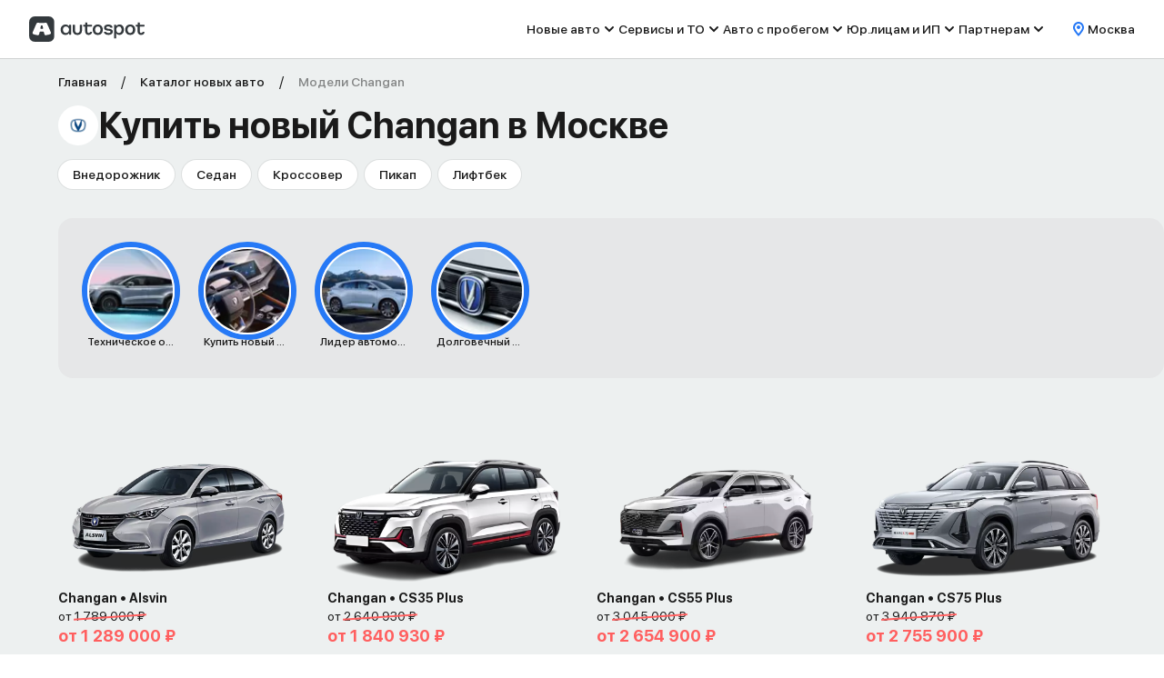

--- FILE ---
content_type: text/html; charset=utf-8
request_url: https://autospot.ru/brands/changan/
body_size: 57094
content:
<!DOCTYPE html><html lang="ru-RU" data-beasties-container><head><link rel="preconnect" href="https://fonts.gstatic.com" crossorigin>
    <meta charset="utf-8">
    <title>Купить новый Changan по цене от 1 289 000 руб в Москве – модельный ряд, комплектации Чанган 2026 от официальных дилеров</title>
    <base href="/">
    <meta content="width=device-width, initial-scale=1.0, maximum-scale=1, minimum-scale=1" name="viewport">

    <link href="shared-assets/favicon/favicon.svg" rel="icon" type="image/svg+xml">
    <link href="shared-assets/favicon/apple-icon-57x57.png" rel="apple-touch-icon" sizes="57x55">
    <link href="shared-assets/favicon/apple-icon-60x60.png" rel="apple-touch-icon" sizes="60x58">
    <link href="shared-assets/favicon/apple-icon-72x72.png" rel="apple-touch-icon" sizes="72x69">
    <link href="shared-assets/favicon/apple-icon-76x76.png" rel="apple-touch-icon" sizes="76x73">
    <link href="shared-assets/favicon/apple-icon-114x114.png" rel="apple-touch-icon" sizes="114x110">
    <link href="shared-assets/favicon/apple-icon-120x120.png" rel="apple-touch-icon" sizes="120x115">
    <link href="shared-assets/favicon/apple-icon-144x144.png" rel="apple-touch-icon" sizes="144x139">
    <link href="shared-assets/favicon/apple-icon-152x152.png" rel="apple-touch-icon" sizes="152x146">
    <link href="shared-assets/favicon/apple-icon-180x180.png" rel="apple-touch-icon" sizes="180x173">
    <link href="shared-assets/favicon/android-icon-192x192.png" rel="icon" sizes="192x185" type="image/png">
    <link href="shared-assets/favicon/favicon-32x32.png" rel="icon" sizes="32x31" type="image/png">
    <link href="shared-assets/favicon/favicon-96x96.png" rel="icon" sizes="96x92" type="image/png">
    <link href="shared-assets/favicon/favicon-16x16.png" rel="icon" sizes="16x15" type="image/png">
    <link href="front-assets/img/favicon/manifest.json" rel="manifest">
    <link rel="preload" as="font" crossorigin="anonymous" href="shared-assets/fonts/SFPro/SFProDisplay-Medium.woff2">
    <link rel="preload" as="font" crossorigin="anonymous" href="shared-assets/fonts/SFPro/SFProDisplay-Bold.woff2">
    <link rel="preload" as="font" crossorigin="anonymous" href="shared-assets/fonts/SFPro/SFProDisplay-Regular.woff2">
    <meta content="#f2f2f2" name="msapplication-TileColor">
    <meta content="front-assets/img/favicon/ms-icon-144x144.png" name="msapplication-TileImage">
    <style>@font-face{font-family:'Material Icons';font-style:normal;font-weight:400;src:url(https://fonts.gstatic.com/s/materialicons/v145/flUhRq6tzZclQEJ-Vdg-IuiaDsNc.woff2) format('woff2');}.material-icons{font-family:'Material Icons';font-weight:normal;font-style:normal;font-size:24px;line-height:1;letter-spacing:normal;text-transform:none;display:inline-block;white-space:nowrap;word-wrap:normal;direction:ltr;-webkit-font-feature-settings:'liga';-webkit-font-smoothing:antialiased;}</style>
    <meta content="#fff" name="theme-color">
  <link rel="stylesheet" href="/front-assets/styles.1ebfa72f4533f04d.css" crossorigin="anonymous"><meta name="msapplication-config" content="/browserconfig.xml"><meta name="format-detection" content="telephone=no"><meta property="og:locale" content="ru_RU"><meta property="og:site_name" content="Autospot"><meta property="og:url" content="https://autospot.ru/"><meta property="og:type" content="website"><meta property="og:image" content="shared-assets/logos/auto-brand-icons/48px/changan.png"><meta name="google-site-verification" content="KBNJI442S2zCYsg62jJKXY01vTuZ4qMEGngQUJywd6g"><meta property="og:title" content="Купить новый Changan по цене от 1 289 000 руб в Москве – модельный ряд, комплектации Чанган 2026 от официальных дилеров"><meta name="description" content="Модельный ряд новых Changan в Москве по цене от 1 289 000 рублей. ✸ Комплектации и характеристики моделей. ✸ В продаже 4636 авто Чанган от официальных дилеров - ☎️ 8 (800) 302-05-83."><meta property="og:description" content="Модельный ряд новых Changan в Москве по цене от 1 289 000 рублей. ✸ Комплектации и характеристики моделей. ✸ В продаже 4636 авто Чанган от официальных дилеров - ☎️ 8 (800) 302-05-83."><meta name="keywords" content="купить новый авто, выбрать авто, новые автомобили со скидкой, все официальные&amp;nbsp;дилеры, 
        база новых автомобилей в наличие, скидки на новые машины"><style ng-app-id="serverApp">@font-face{font-family:SF Pro Display;src:url(/front-assets//fonts/SFPro/SFProDisplay-Regular.woff2) format("woff2");font-weight:400;font-style:normal;font-display:swap}@font-face{font-family:SF Pro Display;src:url(/front-assets//fonts/SFPro/SFProDisplay-Medium.woff2) format("woff2");font-weight:500;font-style:normal;font-display:swap}@font-face{font-family:SF Pro Display;src:url(/front-assets//fonts/SFPro/SFProDisplay-SemiboldItalic.woff2) format("woff2");font-weight:600;font-style:italic;font-display:swap}@font-face{font-family:SF Pro Display;src:url(/front-assets//fonts/SFPro/SFProDisplay-Bold.woff2) format("woff2");font-weight:700;font-style:normal;font-display:swap}.hide[_ngcontent-serverApp-c2372782832], .is-hide[_ngcontent-serverApp-c2372782832]{display:none!important}.not-md[_ngcontent-serverApp-c2372782832]{display:block!important}@media all and (min-width: 984px){.not-md[_ngcontent-serverApp-c2372782832]{display:none!important}}.not-sm[_ngcontent-serverApp-c2372782832]{display:none!important}@media all and (min-width: 640px){.not-sm[_ngcontent-serverApp-c2372782832]{display:block!important}}@media all and (min-width: 640px){.not-sm--inline[_ngcontent-serverApp-c2372782832]{display:inline!important}}@media all and (min-width: 640px) and (max-width: 983px){.not-sx[_ngcontent-serverApp-c2372782832]{display:none!important}}.not-sm-md[_ngcontent-serverApp-c2372782832]{display:none!important}@media all and (max-width: 767px){.not-sm-md[_ngcontent-serverApp-c2372782832]{display:block!important}}.is-lg[_ngcontent-serverApp-c2372782832]{display:none!important}@media all and (min-width: 1200px){.is-lg[_ngcontent-serverApp-c2372782832]{display:block!important}}.is-sm[_ngcontent-serverApp-c2372782832]{display:none!important}@media all and (max-width: 639px){.is-sm[_ngcontent-serverApp-c2372782832]{display:block!important}}@media all and (max-width: 639px){.is-sm--flex[_ngcontent-serverApp-c2372782832]{display:flex!important}}.is-md[_ngcontent-serverApp-c2372782832]{display:none!important}@media all and (min-width: 984px){.is-md[_ngcontent-serverApp-c2372782832]{display:block!important}}.is-sm-md[_ngcontent-serverApp-c2372782832]{display:none!important}@media all and (min-width: 768px){.is-sm-md[_ngcontent-serverApp-c2372782832]{display:block!important}}@media all and (max-width: 639px){.is-sx[_ngcontent-serverApp-c2372782832]{display:none!important}}@media all and (min-width: 1200px){.not-lg[_ngcontent-serverApp-c2372782832]{display:none!important}}.text-align-center[_ngcontent-serverApp-c2372782832]{text-align:center!important}.text-align-left[_ngcontent-serverApp-c2372782832]{text-align:left!important}.font-weight-normal[_ngcontent-serverApp-c2372782832]{font-weight:400!important}.position-relative[_ngcontent-serverApp-c2372782832]{position:relative!important}.white-space-no-wrap[_ngcontent-serverApp-c2372782832]{white-space:nowrap}.overflow-hidden[_ngcontent-serverApp-c2372782832], .hidden[_ngcontent-serverApp-c2372782832]{overflow:hidden}.pointer-events-none[_ngcontent-serverApp-c2372782832]{pointer-events:none!important}*[data-background=clinging-pearl][_ngcontent-serverApp-c2372782832]{background-color:#e5e5e5}*[data-background=porcelain][_ngcontent-serverApp-c2372782832]{background-color:#ebeced}.is-desktop[_ngcontent-serverApp-c2372782832]{display:none}@media all and (min-width: 984px){.is-desktop[_ngcontent-serverApp-c2372782832]{display:block}}.m-b-16[_ngcontent-serverApp-c2372782832]{margin-bottom:16px!important}.tooltip-box[_ngcontent-serverApp-c2372782832]{position:relative!important}.order-1[_ngcontent-serverApp-c2372782832]{order:1}.order-2[_ngcontent-serverApp-c2372782832]{order:2}@media all and (min-width: 640px){.is-offer-grid-type[_ngcontent-serverApp-c2372782832]   .auto-loyalty-slider-wheels-and-disks[_ngcontent-serverApp-c2372782832], .is-offer-grid-type[_ngcontent-serverApp-c2372782832]   .common-partners-banner[_ngcontent-serverApp-c2372782832], .is-offer-grid-type[_ngcontent-serverApp-c2372782832]   .credit-offers-section[_ngcontent-serverApp-c2372782832], .is-offer-grid-type[_ngcontent-serverApp-c2372782832]   .trade-in-banner__wrapper[_ngcontent-serverApp-c2372782832], .is-offer-grid-type[_ngcontent-serverApp-c2372782832]   .auto-black[_ngcontent-serverApp-c2372782832], .is-offer-grid-type[_ngcontent-serverApp-c2372782832]   .widgets[_ngcontent-serverApp-c2372782832], .is-offer-grid-type[_ngcontent-serverApp-c2372782832]   .loyality-slider[_ngcontent-serverApp-c2372782832], .is-offer-grid-type[_ngcontent-serverApp-c2372782832]   .rosbank-banner[_ngcontent-serverApp-c2372782832]{margin-right:-32px;margin-left:-32px}}.container[_ngcontent-serverApp-c2372782832]{margin-right:auto;margin-left:auto}@media all and (max-width: 639px){.container[_ngcontent-serverApp-c2372782832]{max-width:100%}}@media all and (min-width: 640px){.container[_ngcontent-serverApp-c2372782832]{max-width:100%}}@media all and (min-width: 768px){.container[_ngcontent-serverApp-c2372782832]{max-width:100%}}@media all and (min-width: 984px){.container[_ngcontent-serverApp-c2372782832]{max-width:100%}}@media all and (min-width: 1200px){.container[_ngcontent-serverApp-c2372782832]{max-width:100%}}@media all and (min-width: 1440px){.container[_ngcontent-serverApp-c2372782832]{max-width:156.8rem}}@media all and (max-width: 639px){.container[_ngcontent-serverApp-c2372782832]{padding-right:16px;padding-left:16px}}@media all and (min-width: 640px){.container[_ngcontent-serverApp-c2372782832]{padding-right:64px;padding-left:64px}}@media all and (min-width: 768px){.container[_ngcontent-serverApp-c2372782832]{padding-right:64px;padding-left:64px}}@media all and (min-width: 984px){.container[_ngcontent-serverApp-c2372782832]{padding-right:64px;padding-left:64px}}@media all and (min-width: 1200px){.container[_ngcontent-serverApp-c2372782832]{padding-right:64px;padding-left:64px}}@media all and (min-width: 1440px){.container[_ngcontent-serverApp-c2372782832]{padding-right:64px;padding-left:64px}}@media all and (min-width: 984px){.container--narrow[_ngcontent-serverApp-c2372782832]{max-width:98.4rem}}.base-alert[_ngcontent-serverApp-c2372782832]{position:fixed;z-index:9999;display:block;background:#1a1a1a;color:#fff;overflow:hidden}.base-alert.is-open[_ngcontent-serverApp-c2372782832]{display:inline-block}@media all and (max-width: 639px){.base-alert[_ngcontent-serverApp-c2372782832]{position:fixed;inset:0 0 auto}}@media all and (min-width: 640px){.base-alert[_ngcontent-serverApp-c2372782832]{left:50%;transform:translate(-50%);max-width:63.2rem;border-radius:6px}}@media all and (min-width: 640px){.base-alert.is-top[_ngcontent-serverApp-c2372782832]{top:12.2rem}}@media all and (min-width: 640px){.base-alert.is-bottom[_ngcontent-serverApp-c2372782832]{bottom:16px}}.base-alert__body[_ngcontent-serverApp-c2372782832]{display:flex;padding:8px 0 8px 16px}.base-alert__message[_ngcontent-serverApp-c2372782832]{flex-grow:1;display:flex;align-items:center;flex-wrap:wrap}.base-alert__message-container[_ngcontent-serverApp-c2372782832]{margin-right:16px;white-space:pre-wrap}.base-alert__actions[_ngcontent-serverApp-c2372782832]{display:flex}.base-alert__actions[_ngcontent-serverApp-c2372782832]   a[_ngcontent-serverApp-c2372782832]:hover, .base-alert__actions[_ngcontent-serverApp-c2372782832]   a.hover[_ngcontent-serverApp-c2372782832], .base-alert__actions[_ngcontent-serverApp-c2372782832]   button[_ngcontent-serverApp-c2372782832]:hover, .base-alert__actions[_ngcontent-serverApp-c2372782832]   button.hover[_ngcontent-serverApp-c2372782832]{color:#02c5ab}.base-alert__actions[_ngcontent-serverApp-c2372782832]   a[_ngcontent-serverApp-c2372782832]:focus, .base-alert__actions[_ngcontent-serverApp-c2372782832]   button[_ngcontent-serverApp-c2372782832]:focus{color:#02c5ab;outline:none}.base-alert__base-action[_ngcontent-serverApp-c2372782832]{position:relative;padding-right:16px;font-weight:700}.base-alert__base-action[_ngcontent-serverApp-c2372782832]:hover, .base-alert__base-action.hover[_ngcontent-serverApp-c2372782832]{text-decoration:underline}.base-alert__base-action[_ngcontent-serverApp-c2372782832]:focus{outline:none;text-decoration:underline}.base-alert__base-action[_ngcontent-serverApp-c2372782832]:before{position:absolute;top:50%;left:50%;transform:translate(-50%,-50%);content:"";width:calc(100% + 8px);height:calc(100% + 8px)}.base-alert__close-button[_ngcontent-serverApp-c2372782832]{position:relative;display:flex;justify-content:center;align-items:center;margin-left:auto;transition:color .2s;width:4.8rem;height:100%}@media all and (min-width: 640px){.base-alert__close-button[_ngcontent-serverApp-c2372782832]{width:4rem;height:100%}.base-alert__close-button[_ngcontent-serverApp-c2372782832]:before{position:absolute;top:0;bottom:0;left:0;margin:-8px auto;width:.1rem;background:#404040;content:""}}.base-alert__close-button[_ngcontent-serverApp-c2372782832]:hover:after{opacity:1}.base-alert__close-button[_ngcontent-serverApp-c2372782832]:after{position:absolute;top:50%;left:50%;transform:translate(-50%,-50%);z-index:0;border-radius:50%;background-color:#404040;opacity:0;transition:opacity .2s;content:"";width:2.4rem;height:2.4rem}.base-alert__close-button[_ngcontent-serverApp-c2372782832]   .icon[_ngcontent-serverApp-c2372782832]{position:relative;z-index:1;fill:#fff;width:2rem;height:2rem}</style><style ng-app-id="serverApp">.banner-container[_ngcontent-serverApp-c3242728195]{position:relative;z-index:155;background:linear-gradient(135deg,#00c5ab,#00e0ff,#008b8b);aspect-ratio:375/128}@media all and (min-width: 760px){.banner-container[_ngcontent-serverApp-c3242728195]{aspect-ratio:15/1}}.banner-container__banner[_ngcontent-serverApp-c3242728195]{position:absolute}.banner-container__banner--hidden[_ngcontent-serverApp-c3242728195]{visibility:hidden}.banner-container__close-button[_ngcontent-serverApp-c3242728195]{position:absolute;top:0;right:0;outline:none;cursor:pointer;width:4rem;height:4rem}.banner-container__close-button[_ngcontent-serverApp-c3242728195]:before, .banner-container__close-button[_ngcontent-serverApp-c3242728195]:after{position:absolute;top:50%;left:50%;transform:translate(-50%,-50%);content:""}.banner-container__close-button[_ngcontent-serverApp-c3242728195]:before{border-radius:50%;background-color:#999;width:16px;height:16px}.banner-container__close-button[_ngcontent-serverApp-c3242728195]:after{border-radius:2px;background-color:#1a1a1a;width:1.2rem;height:.2rem}.banner-container__close-button[_ngcontent-serverApp-c3242728195]:hover:before{background-color:#02c5ab}</style><style ng-app-id="serverApp">.header[_ngcontent-serverApp-c3929686562]{position:relative;z-index:155;display:flex;justify-content:space-between;align-items:center;padding:0 16px;height:4.8rem;background:#fff;box-shadow:0 1px #1a1a1a24}@media all and (min-width: 760px){.header[_ngcontent-serverApp-c3929686562]{padding:0 32px;height:64px}}.header__content[_ngcontent-serverApp-c3929686562]{display:grid;align-items:center;grid-gap:16px;grid-template-areas:"region menu"}@media all and (min-width: 1215px){.header__content[_ngcontent-serverApp-c3929686562]{grid-gap:2.4rem;grid-template-areas:"menu region"}}.header__content--with-account[_ngcontent-serverApp-c3929686562]{grid-template-areas:"region menu account"}@media all and (min-width: 1215px){.header__content--with-account[_ngcontent-serverApp-c3929686562]{grid-template-areas:"menu region account"}}.header__menu[_ngcontent-serverApp-c3929686562]{grid-area:menu}.header__region[_ngcontent-serverApp-c3929686562]{grid-area:region}.header__account[_ngcontent-serverApp-c3929686562]{grid-area:account}.header__account[_ngcontent-serverApp-c3929686562]   kit-avatar[_ngcontent-serverApp-c3929686562]{cursor:pointer}.header__logo[_ngcontent-serverApp-c3929686562]{display:flex}.header__logo-img[_ngcontent-serverApp-c3929686562]{height:2.4rem}@media all and (min-width: 760px){.header__logo-img[_ngcontent-serverApp-c3929686562]{height:2.8rem}}.header__region[_ngcontent-serverApp-c3929686562]{display:flex;cursor:pointer;gap:.4rem}@media all and (max-width: 759px){.header__region[_ngcontent-serverApp-c3929686562]{flex-direction:row-reverse;justify-content:space-between;margin-bottom:16px;padding-bottom:16px;border-bottom:1px solid #e6e7e8}}@media all and (min-width: 760px){.header__region[_ngcontent-serverApp-c3929686562]:hover{text-decoration:underline}}@media all and (max-width: 759px){.header__region--sx[_ngcontent-serverApp-c3929686562]{display:none}}.header__tooltip[_ngcontent-serverApp-c3929686562]{position:absolute}@media all and (max-width: 759px){.header__tooltip[_ngcontent-serverApp-c3929686562]{position:fixed;display:flex;flex-direction:column;justify-content:flex-end;padding-top:64px;inset:0}}.header__tooltip--account[_ngcontent-serverApp-c3929686562]{top:6rem}@media all and (min-width: 760px){.header__tooltip--account[_ngcontent-serverApp-c3929686562]{right:3.2rem}}.header__tooltip--region[_ngcontent-serverApp-c3929686562]{top:5rem}@media all and (min-width: 760px){.header__tooltip--region[_ngcontent-serverApp-c3929686562]{right:11.2rem}}@media all and (min-width: 1215px){.header__tooltip[_ngcontent-serverApp-c3929686562]{right:32px}}.header__tooltip-inner[_ngcontent-serverApp-c3929686562]{position:relative;z-index:20;background:#fff;box-shadow:0 5px 8px #00000024}@media all and (max-width: 759px){.header__tooltip-inner[_ngcontent-serverApp-c3929686562]{max-height:100%;border-radius:6px 6px 0 0}}@media all and (min-width: 760px){.header__tooltip-inner[_ngcontent-serverApp-c3929686562]{width:33.6rem;border-radius:6px;border:1px solid #ccc}}.header__tooltip-backdrop[_ngcontent-serverApp-c3929686562]{position:fixed;inset:0;z-index:10}@media all and (max-width: 759px){.header__tooltip-backdrop[_ngcontent-serverApp-c3929686562]{background:#1a1a1a24}}.header__tooltip-title[_ngcontent-serverApp-c3929686562]{display:flex;justify-content:space-between;align-items:center;padding:16px;border-radius:6px 6px 0 0;background:#edf0f0}@media all and (min-width: 760px){.header__tooltip-title[_ngcontent-serverApp-c3929686562]{display:none}}.header__tooltip-content[_ngcontent-serverApp-c3929686562]{padding:16px}</style><style ng-app-id="serverApp">@font-face{font-family:SF Pro Display;src:url(/front-assets//fonts/SFPro/SFProDisplay-Regular.woff2) format("woff2");font-weight:400;font-style:normal;font-display:swap}@font-face{font-family:SF Pro Display;src:url(/front-assets//fonts/SFPro/SFProDisplay-Medium.woff2) format("woff2");font-weight:500;font-style:normal;font-display:swap}@font-face{font-family:SF Pro Display;src:url(/front-assets//fonts/SFPro/SFProDisplay-SemiboldItalic.woff2) format("woff2");font-weight:600;font-style:italic;font-display:swap}@font-face{font-family:SF Pro Display;src:url(/front-assets//fonts/SFPro/SFProDisplay-Bold.woff2) format("woff2");font-weight:700;font-style:normal;font-display:swap}.hide,.is-hide{display:none!important}.not-md{display:block!important}@media all and (min-width: 984px){.not-md{display:none!important}}.not-sm{display:none!important}@media all and (min-width: 640px){.not-sm{display:block!important}}@media all and (min-width: 640px){.not-sm--inline{display:inline!important}}@media all and (min-width: 640px) and (max-width: 983px){.not-sx{display:none!important}}.not-sm-md{display:none!important}@media all and (max-width: 767px){.not-sm-md{display:block!important}}.is-lg{display:none!important}@media all and (min-width: 1200px){.is-lg{display:block!important}}.is-sm{display:none!important}@media all and (max-width: 639px){.is-sm{display:block!important}}@media all and (max-width: 639px){.is-sm--flex{display:flex!important}}.is-md{display:none!important}@media all and (min-width: 984px){.is-md{display:block!important}}.is-sm-md{display:none!important}@media all and (min-width: 768px){.is-sm-md{display:block!important}}@media all and (max-width: 639px){.is-sx{display:none!important}}@media all and (min-width: 1200px){.not-lg{display:none!important}}.text-align-center{text-align:center!important}.text-align-left{text-align:left!important}.font-weight-normal{font-weight:400!important}.position-relative{position:relative!important}.white-space-no-wrap{white-space:nowrap}.overflow-hidden,.hidden{overflow:hidden}.pointer-events-none{pointer-events:none!important}*[data-background=clinging-pearl]{background-color:#e5e5e5}*[data-background=porcelain]{background-color:#ebeced}.is-desktop{display:none}@media all and (min-width: 984px){.is-desktop{display:block}}.m-b-16{margin-bottom:16px!important}.tooltip-box{position:relative!important}.order-1{order:1}.order-2{order:2}@media all and (min-width: 640px){.is-offer-grid-type .auto-loyalty-slider-wheels-and-disks,.is-offer-grid-type .common-partners-banner,.is-offer-grid-type .credit-offers-section,.is-offer-grid-type .trade-in-banner__wrapper,.is-offer-grid-type .auto-black,.is-offer-grid-type .widgets,.is-offer-grid-type .loyality-slider,.is-offer-grid-type .rosbank-banner{margin-right:-32px;margin-left:-32px}}.container{margin-right:auto;margin-left:auto}@media all and (max-width: 639px){.container{max-width:100%}}@media all and (min-width: 640px){.container{max-width:100%}}@media all and (min-width: 768px){.container{max-width:100%}}@media all and (min-width: 984px){.container{max-width:100%}}@media all and (min-width: 1200px){.container{max-width:100%}}@media all and (min-width: 1440px){.container{max-width:156.8rem}}@media all and (max-width: 639px){.container{padding-right:16px;padding-left:16px}}@media all and (min-width: 640px){.container{padding-right:64px;padding-left:64px}}@media all and (min-width: 768px){.container{padding-right:64px;padding-left:64px}}@media all and (min-width: 984px){.container{padding-right:64px;padding-left:64px}}@media all and (min-width: 1200px){.container{padding-right:64px;padding-left:64px}}@media all and (min-width: 1440px){.container{padding-right:64px;padding-left:64px}}@media all and (min-width: 984px){.container--narrow{max-width:98.4rem}}auto-brand-container{background-color:#edf0f0}@media all and (min-width: 984px){.brand-breadcrumbs{margin-top:16px}}@media all and (max-width: 639px){.brand-breadcrumbs .container{padding:0!important}}.brand-breadcrumbs .main-breadcrumbs__root-list-container{z-index:12}.brand{margin:16px 0 32px}.brand__header{display:flex;gap:16px}.brand__title{margin-bottom:16px;font-weight:700;font-family:SF Pro Display,Arial,Helvetica,sans-serif;font-size:2.8rem;line-height:1.1428571429}.brand__title a,.brand__title button{font-weight:inherit;text-decoration:none}.brand__title a:hover,.brand__title a.hover,.brand__title button:hover,.brand__title button.hover{text-decoration:underline}@media all and (min-width: 768px){.brand__title{font-size:4rem;line-height:1.1}}.brand__title-logo-box{display:flex;align-items:center;padding:.4rem;border-radius:50%;background:#fff;width:32px;height:32px}@media all and (min-width: 640px){.brand__title-logo-box{padding:1rem;width:44px;height:44px}}.brand__brand-block,.brand__brand-image{width:100%}.brand__brand-block-link{text-decoration:underline}.brand__brand-block-link:hover{text-decoration:none}.brand__subtitle{margin-bottom:4px;font-weight:700;font-family:SF Pro Display,Arial,Helvetica,sans-serif;font-size:2.1rem;line-height:1.1428571429}.brand__subtitle a,.brand__subtitle button{font-weight:inherit;text-decoration:none}.brand__subtitle a:hover,.brand__subtitle a.hover,.brand__subtitle button:hover,.brand__subtitle button.hover{text-decoration:underline}@media all and (min-width: 768px){.brand__subtitle{font-size:2.8rem;line-height:1.1428571429}}@media all and (max-width: 639px){.brand__carcases-regions-container,.brand__carcases-filter-container{margin-bottom:32px}.brand__carcases-regions-container .main-filter-section-tags,.brand__carcases-filter-container .main-filter-section-tags{margin-top:0;margin-bottom:0}}.brand__regions-container{margin-bottom:-24px}@media all and (min-width: 640px){.brand__regions-container{margin-top:16px}}.brand__carcases-filter-container{margin-bottom:32px}.brand__catalog-container{margin-top:32px}.brand__description-container{color:#666;margin-bottom:16px}.brand__description-container--text-big{font-weight:400;font-family:SF Pro Display,Arial,Helvetica,sans-serif;font-size:1.6rem;line-height:1.25}.brand__description-container--text-big a,.brand__description-container--text-big button{font-weight:inherit;text-decoration:none}.brand__description-container--text-big a:hover,.brand__description-container--text-big a.hover,.brand__description-container--text-big button:hover,.brand__description-container--text-big button.hover{text-decoration:underline}@media all and (min-width: 768px){.brand__description-container--text-big{font-size:1.8rem;line-height:1.3333333333}}.brand__image{border-radius:6px}@media all and (min-width: 640px){.brand__best-offers{display:block;margin-left:-16px}}.brand__stories{display:block;margin:0 -64px 32px 0}@media all and (max-width: 639px){.brand__stories{margin-right:-16px}}@media all and (min-width: 640px){.seo-text{column-count:2;column-gap:32px}}@media all and (max-width: 639px){.auto-section .container--padding-right-none{padding-right:0}}.auto-section__button-all{margin-top:16px}
</style><style ng-app-id="serverApp">.footer__links[_ngcontent-serverApp-c2968374286]{display:grid;gap:16px;grid-template-columns:repeat(2,1fr)}@media all and (min-width: 760px){.footer__links[_ngcontent-serverApp-c2968374286]{grid-template-columns:repeat(4,1fr)}}@media all and (min-width: 760px){.footer--md-view[_ngcontent-serverApp-c2968374286]   .footer__links[_ngcontent-serverApp-c2968374286]{grid-template-columns:repeat(2,1fr)}}@media all and (min-width: 1215px){.footer--md-view[_ngcontent-serverApp-c2968374286]   .footer__links[_ngcontent-serverApp-c2968374286]{grid-template-columns:repeat(4,1fr)}}.footer__column-item[_ngcontent-serverApp-c2968374286] + .footer__column-item[_ngcontent-serverApp-c2968374286]{margin-top:2rem}.footer__bottom[_ngcontent-serverApp-c2968374286]{display:flex;justify-content:center;flex-wrap:wrap;margin-top:16px;padding-top:16px;border-top:1px solid #ccc;gap:16px}@media all and (min-width: 760px){.footer__bottom[_ngcontent-serverApp-c2968374286]{margin-top:32px;padding-top:32px}}.footer__bottom-item[_ngcontent-serverApp-c2968374286]{display:inline-flex;gap:8px;align-items:center}</style><style ng-app-id="serverApp">.cookie-policy[_ngcontent-serverApp-c2868448893]{position:fixed;z-index:155;display:flex;flex-direction:column;padding:8px;border-radius:6px;background:#fff;box-shadow:0 5px 8px #1a1a1a24;inset:auto 16px 16px;gap:8px}@media all and (min-width: 760px){.cookie-policy[_ngcontent-serverApp-c2868448893]{flex-direction:row;justify-content:space-between;align-items:center;gap:16px}}@media all and (min-width: 1215px){.cookie-policy[_ngcontent-serverApp-c2868448893]{right:4rem;left:4rem}}.cookie-policy--absolute[_ngcontent-serverApp-c2868448893]{position:absolute;right:16px;left:16px}.cookie-policy--static[_ngcontent-serverApp-c2868448893]{position:static}</style><style ng-app-id="serverApp">.loader[_ngcontent-serverApp-c2598119020]{position:relative}.loader__icon[_ngcontent-serverApp-c2598119020]{position:absolute;top:50%;left:50%;transform:translate(-50%,-50%)}</style><style ng-app-id="serverApp">.head-banner__link[_ngcontent-serverApp-c3568777229]{display:block;color:#fff}.head-banner__image[_ngcontent-serverApp-c3568777229]{display:block;width:100%;height:auto}.head-banner__image--hidden[_ngcontent-serverApp-c3568777229]{visibility:hidden}@media all and (max-width: 759px){.head-banner__image--desktop[_ngcontent-serverApp-c3568777229]{display:none}}@media all and (min-width: 760px){.head-banner__image--mobile[_ngcontent-serverApp-c3568777229]{display:none}}.head-banner__pixel[_ngcontent-serverApp-c3568777229]{position:absolute;z-index:-100;opacity:0;width:0;height:0}.head-banner__button[_ngcontent-serverApp-c3568777229]{position:absolute;right:16px;bottom:16px;display:flex;align-items:center;padding:0 16px;height:32px;border-radius:6px;background:#fff;color:#1a1a1a}@media all and (min-width: 760px){.head-banner__button[_ngcontent-serverApp-c3568777229]{right:32px;bottom:1rem;padding:0 32px;height:32px}}@media all and (min-width: 1215px){.head-banner__button[_ngcontent-serverApp-c3568777229]{bottom:2.2rem}}</style><style ng-app-id="serverApp">@keyframes _ngcontent-serverApp-c3757795725_spin{0%{transform:rotate(0)}to{transform:rotate(1turn)}}@keyframes _ngcontent-serverApp-c3757795725_spinReverse{0%{transform:rotate(0)}to{transform:rotate(-1turn)}}.kit-icon[_ngcontent-serverApp-c3757795725]{fill:#1a1a1a;fill-rule:evenodd;transition:all .2s}.kit-icon--20[_ngcontent-serverApp-c3757795725]{width:2rem;height:2rem}.kit-icon--24[_ngcontent-serverApp-c3757795725]{width:2.4rem;height:2.4rem}.kit-icon--32[_ngcontent-serverApp-c3757795725]{width:3.2rem;height:3.2rem}.kit-icon--48[_ngcontent-serverApp-c3757795725]{width:4.8rem;height:4.8rem}.kit-icon--64[_ngcontent-serverApp-c3757795725]{width:6.4rem;height:6.4rem}.kit-icon--spin[_ngcontent-serverApp-c3757795725]{animation:_ngcontent-serverApp-c3757795725_spin 1s steps(30,end) infinite}.kit-icon--rotate-90[_ngcontent-serverApp-c3757795725]{transform:rotate(90deg)}.kit-icon--rotate-180[_ngcontent-serverApp-c3757795725]{transform:rotate(180deg)}.kit-icon--rotate-270[_ngcontent-serverApp-c3757795725]{transform:rotate(270deg)}.kit-icon--white[_ngcontent-serverApp-c3757795725], .kit-icon--hover-white[_ngcontent-serverApp-c3757795725]:hover{fill:#fff}.kit-icon--red[_ngcontent-serverApp-c3757795725], .kit-icon--hover-red[_ngcontent-serverApp-c3757795725]:hover{fill:#ff5f5f}.kit-icon--bordo[_ngcontent-serverApp-c3757795725], .kit-icon--hover-bordo[_ngcontent-serverApp-c3757795725]:hover{fill:#803366}.kit-icon--green[_ngcontent-serverApp-c3757795725], .kit-icon--hover-green[_ngcontent-serverApp-c3757795725]:hover{fill:#02c5ab}.kit-icon--blue[_ngcontent-serverApp-c3757795725], .kit-icon--hover-blue[_ngcontent-serverApp-c3757795725]:hover{fill:#2679f6}.kit-icon--black[_ngcontent-serverApp-c3757795725], .kit-icon--hover-black[_ngcontent-serverApp-c3757795725]:hover{fill:#1a1a1a}.kit-icon--gray40[_ngcontent-serverApp-c3757795725], .kit-icon--hover-gray40[_ngcontent-serverApp-c3757795725]:hover{fill:#666}.kit-icon--gray60[_ngcontent-serverApp-c3757795725], .kit-icon--hover-gray60[_ngcontent-serverApp-c3757795725]:hover{fill:#999}.kit-icon--gray80[_ngcontent-serverApp-c3757795725], .kit-icon--hover-gray80[_ngcontent-serverApp-c3757795725]:hover{fill:#ccc}.kit-icon--yellow[_ngcontent-serverApp-c3757795725], .kit-icon--hover-yellow[_ngcontent-serverApp-c3757795725]:hover{fill:#ffd13b}.kit-icon[class*=--hover][_ngcontent-serverApp-c3757795725]{cursor:pointer}</style><style ng-app-id="serverApp">.header-nav__container[_ngcontent-serverApp-c1926347583]{display:flex;gap:2.4rem}.header-nav__category[_ngcontent-serverApp-c1926347583]{position:relative;display:flex;cursor:pointer}.header-nav__arrow[_ngcontent-serverApp-c1926347583]{display:block;transition:transform .2s linear}.header-nav__category[_ngcontent-serverApp-c1926347583]:hover   .header-nav__arrow[_ngcontent-serverApp-c1926347583]{transform:rotate(180deg)}.header-nav__inner[_ngcontent-serverApp-c1926347583]{position:absolute;top:100%;left:0;display:none}.header-nav__category[_ngcontent-serverApp-c1926347583]:last-child   .header-nav__inner[_ngcontent-serverApp-c1926347583]{right:0;left:auto}.header-nav__category[_ngcontent-serverApp-c1926347583]:hover   .header-nav__inner[_ngcontent-serverApp-c1926347583]{display:block}.header-nav__inner-items[_ngcontent-serverApp-c1926347583]{margin-top:8px;padding:16px;width:33.6rem;border-radius:6px;border:1px solid #ccc;background:#fff;box-shadow:0 5px 8px #00000024}.header-nav__inner-item[_ngcontent-serverApp-c1926347583] + .header-nav__inner-item[_ngcontent-serverApp-c1926347583]{margin-top:16px}.header-nav__inner-item-link[_ngcontent-serverApp-c1926347583]{display:block}</style><style ng-app-id="serverApp">@font-face{font-family:SF Pro Display;src:url(/front-assets//fonts/SFPro/SFProDisplay-Regular.woff2) format("woff2");font-weight:400;font-style:normal;font-display:swap}@font-face{font-family:SF Pro Display;src:url(/front-assets//fonts/SFPro/SFProDisplay-Medium.woff2) format("woff2");font-weight:500;font-style:normal;font-display:swap}@font-face{font-family:SF Pro Display;src:url(/front-assets//fonts/SFPro/SFProDisplay-SemiboldItalic.woff2) format("woff2");font-weight:600;font-style:italic;font-display:swap}@font-face{font-family:SF Pro Display;src:url(/front-assets//fonts/SFPro/SFProDisplay-Bold.woff2) format("woff2");font-weight:700;font-style:normal;font-display:swap}.hide,.is-hide{display:none!important}.not-md{display:block!important}@media all and (min-width: 984px){.not-md{display:none!important}}.not-sm{display:none!important}@media all and (min-width: 640px){.not-sm{display:block!important}}@media all and (min-width: 640px){.not-sm--inline{display:inline!important}}@media all and (min-width: 640px) and (max-width: 983px){.not-sx{display:none!important}}.not-sm-md{display:none!important}@media all and (max-width: 767px){.not-sm-md{display:block!important}}.is-lg{display:none!important}@media all and (min-width: 1200px){.is-lg{display:block!important}}.is-sm{display:none!important}@media all and (max-width: 639px){.is-sm{display:block!important}}@media all and (max-width: 639px){.is-sm--flex{display:flex!important}}.is-md{display:none!important}@media all and (min-width: 984px){.is-md{display:block!important}}.is-sm-md{display:none!important}@media all and (min-width: 768px){.is-sm-md{display:block!important}}@media all and (max-width: 639px){.is-sx{display:none!important}}@media all and (min-width: 1200px){.not-lg{display:none!important}}.text-align-center{text-align:center!important}.text-align-left{text-align:left!important}.font-weight-normal{font-weight:400!important}.position-relative{position:relative!important}.white-space-no-wrap{white-space:nowrap}.overflow-hidden,.hidden{overflow:hidden}.pointer-events-none{pointer-events:none!important}*[data-background=clinging-pearl]{background-color:#e5e5e5}*[data-background=porcelain]{background-color:#ebeced}.is-desktop{display:none}@media all and (min-width: 984px){.is-desktop{display:block}}.m-b-16{margin-bottom:16px!important}.tooltip-box{position:relative!important}.order-1{order:1}.order-2{order:2}@media all and (min-width: 640px){.is-offer-grid-type .auto-loyalty-slider-wheels-and-disks,.is-offer-grid-type .common-partners-banner,.is-offer-grid-type .credit-offers-section,.is-offer-grid-type .trade-in-banner__wrapper,.is-offer-grid-type .auto-black,.is-offer-grid-type .widgets,.is-offer-grid-type .loyality-slider,.is-offer-grid-type .rosbank-banner{margin-right:-32px;margin-left:-32px}}.container{margin-right:auto;margin-left:auto}@media all and (max-width: 639px){.container{max-width:100%}}@media all and (min-width: 640px){.container{max-width:100%}}@media all and (min-width: 768px){.container{max-width:100%}}@media all and (min-width: 984px){.container{max-width:100%}}@media all and (min-width: 1200px){.container{max-width:100%}}@media all and (min-width: 1440px){.container{max-width:156.8rem}}@media all and (max-width: 639px){.container{padding-right:16px;padding-left:16px}}@media all and (min-width: 640px){.container{padding-right:64px;padding-left:64px}}@media all and (min-width: 768px){.container{padding-right:64px;padding-left:64px}}@media all and (min-width: 984px){.container{padding-right:64px;padding-left:64px}}@media all and (min-width: 1200px){.container{padding-right:64px;padding-left:64px}}@media all and (min-width: 1440px){.container{padding-right:64px;padding-left:64px}}@media all and (min-width: 984px){.container--narrow{max-width:98.4rem}}:host{display:block}.main-breadcrumbs__back-link{margin-left:16px}.main-breadcrumbs__state-indicator{margin-right:16px}@media all and (min-width: 640px){.main-breadcrumbs__list-item--white,.main-breadcrumbs__list-item--white .tooltip-link{color:#fff}.main-breadcrumbs__list-item--white .tooltip-link.is-current{color:#ffffff80}}.main-breadcrumbs__state-indicator svg{fill:#1a1a1a}.main-breadcrumbs__state-indicator--white svg{fill:#fff}.main-breadcrumbs__state-indicator--white.open svg{fill:#1a1a1a}.main-breadcrumbs__back-link svg{transform:rotate(0)}.main-breadcrumbs__back-link--white{color:#fff}.main-breadcrumbs__back-link--white svg{fill:#fff}.main-breadcrumbs__back-link--white.open{color:#1a1a1a}.main-breadcrumbs__back-link--white.open svg{fill:#1a1a1a}
</style><style ng-app-id="serverApp">@font-face{font-family:SF Pro Display;src:url(/front-assets//fonts/SFPro/SFProDisplay-Regular.woff2) format("woff2");font-weight:400;font-style:normal;font-display:swap}@font-face{font-family:SF Pro Display;src:url(/front-assets//fonts/SFPro/SFProDisplay-Medium.woff2) format("woff2");font-weight:500;font-style:normal;font-display:swap}@font-face{font-family:SF Pro Display;src:url(/front-assets//fonts/SFPro/SFProDisplay-SemiboldItalic.woff2) format("woff2");font-weight:600;font-style:italic;font-display:swap}@font-face{font-family:SF Pro Display;src:url(/front-assets//fonts/SFPro/SFProDisplay-Bold.woff2) format("woff2");font-weight:700;font-style:normal;font-display:swap}.hide,.is-hide{display:none!important}.not-md{display:block!important}@media all and (min-width: 984px){.not-md{display:none!important}}.not-sm{display:none!important}@media all and (min-width: 640px){.not-sm{display:block!important}}@media all and (min-width: 640px){.not-sm--inline{display:inline!important}}@media all and (min-width: 640px) and (max-width: 983px){.not-sx{display:none!important}}.not-sm-md{display:none!important}@media all and (max-width: 767px){.not-sm-md{display:block!important}}.is-lg{display:none!important}@media all and (min-width: 1200px){.is-lg{display:block!important}}.is-sm{display:none!important}@media all and (max-width: 639px){.is-sm{display:block!important}}@media all and (max-width: 639px){.is-sm--flex{display:flex!important}}.is-md{display:none!important}@media all and (min-width: 984px){.is-md{display:block!important}}.is-sm-md{display:none!important}@media all and (min-width: 768px){.is-sm-md{display:block!important}}@media all and (max-width: 639px){.is-sx{display:none!important}}@media all and (min-width: 1200px){.not-lg{display:none!important}}.text-align-center{text-align:center!important}.text-align-left{text-align:left!important}.font-weight-normal{font-weight:400!important}.position-relative{position:relative!important}.white-space-no-wrap{white-space:nowrap}.overflow-hidden,.hidden{overflow:hidden}.pointer-events-none{pointer-events:none!important}*[data-background=clinging-pearl]{background-color:#e5e5e5}*[data-background=porcelain]{background-color:#ebeced}.is-desktop{display:none}@media all and (min-width: 984px){.is-desktop{display:block}}.m-b-16{margin-bottom:16px!important}.tooltip-box{position:relative!important}.order-1{order:1}.order-2{order:2}@media all and (min-width: 640px){.is-offer-grid-type .auto-loyalty-slider-wheels-and-disks,.is-offer-grid-type .common-partners-banner,.is-offer-grid-type .credit-offers-section,.is-offer-grid-type .trade-in-banner__wrapper,.is-offer-grid-type .auto-black,.is-offer-grid-type .widgets,.is-offer-grid-type .loyality-slider,.is-offer-grid-type .rosbank-banner{margin-right:-32px;margin-left:-32px}}.container{margin-right:auto;margin-left:auto}@media all and (max-width: 639px){.container{max-width:100%}}@media all and (min-width: 640px){.container{max-width:100%}}@media all and (min-width: 768px){.container{max-width:100%}}@media all and (min-width: 984px){.container{max-width:100%}}@media all and (min-width: 1200px){.container{max-width:100%}}@media all and (min-width: 1440px){.container{max-width:156.8rem}}@media all and (max-width: 639px){.container{padding-right:16px;padding-left:16px}}@media all and (min-width: 640px){.container{padding-right:64px;padding-left:64px}}@media all and (min-width: 768px){.container{padding-right:64px;padding-left:64px}}@media all and (min-width: 984px){.container{padding-right:64px;padding-left:64px}}@media all and (min-width: 1200px){.container{padding-right:64px;padding-left:64px}}@media all and (min-width: 1440px){.container{padding-right:64px;padding-left:64px}}@media all and (min-width: 984px){.container--narrow{max-width:98.4rem}}@keyframes widgetRotate{0%{transform:rotate(0)}25%{transform:rotate(8deg)}50%{transform:rotate(0)}75%{transform:rotate(-8deg)}to{transform:rotate(0)}}.widgets{width:100%}.widgets__wrapper{display:grid;grid-gap:16px;margin-bottom:32px}@media all and (max-width: 767px){.widgets__wrapper{grid-template-columns:repeat(2,1fr)}}@media all and (min-width: 767px) and (max-width: 1200px){.widgets__wrapper{grid-template-columns:repeat(6,1fr)}}@media all and (min-width: 1200px){.widgets__wrapper{grid-template-columns:repeat(4,1fr);grid-gap:32px}}.widgets__item{position:relative;display:block;padding:16px;width:100%;height:23.2rem;border-radius:16px;border:1px solid #e6e7e8;background:#fff;background-size:cover;overflow:hidden}.widgets__item--without-bg-img{background:none}@media all and (max-width: 767px){.widgets__item--span-2{grid-column:span 2}.widgets__item--hide-on-mobile{display:none!important}}@media all and (min-width: 767px) and (max-width: 1200px){.widgets__item--sm-span-3{grid-column:span 3}.widgets__item--sm-span-2{grid-column:span 2}}@media all and (min-width: 1200px){.widgets__item--lg-span-2{grid-column:span 2}}.widgets__item--padding-32{padding:16px}@media all and (min-width: 1200px){.widgets__item--padding-32{padding:32px}}@media all and (max-width: 767px){.widgets__item--small-card{padding:8px;max-height:10.8rem}}@media all and (max-width: 767px){.widgets__item--padding-sm-mobile{padding:16px}}.widgets__item--green{border:none;background:#02c5ab}.widgets__item__white{background:#fff}.widgets__item--yellow{background:#ffe52b}.widgets__item--no-border{border:none}@media all and (max-width: 767px){.widgets__item--no-border-mobile{border:none}}.widgets__item--display-flex{display:flex;flex-direction:column;justify-content:space-between}.widgets__item--no-padding{padding:0}.widgets__header{display:none;justify-content:flex-start;align-items:center;margin:-16px -16px 0;padding:0 16px;height:48px;border-bottom:1px solid rgba(0,0,0,.1);font-size:1.4rem;line-height:2rem;font-weight:700}.widgets__header a,.widgets__header button{font-weight:500}@media all and (min-width: 768px){.widgets__header{display:flex}}.widgets__logo{margin-right:8px;width:2.8rem;height:2.8rem}@media all and (max-width: 767px){.widgets__logo{display:block;margin:0 auto 8px}}@media all and (min-width: 768px){.widgets__logo{width:2.4rem;height:2.4rem}}.widgets__dark-map{position:absolute;top:0;left:0;z-index:0;width:100%;height:100%;background:#000;opacity:.4}.widgets__map,.widgets__map>*{position:absolute;top:0;left:0;z-index:0;width:100%;height:100%;object-fit:cover}.widgets__side{position:relative;display:flex!important;flex-direction:column;align-items:flex-start;gap:4px}@media all and (min-width: 1200px){.widgets__side{max-width:50%;width:100%}}.widgets__side--full-height{height:100%}.widgets__side--full-width{max-width:none}.widgets__side--insapp{width:100%}@media all and (max-width: 639px){.widgets__side--insapp{width:auto}}@media all and (min-width: 1200px){.widgets__side--insapp{max-width:100%}}.widgets__side--repairs{width:100%}@media all and (min-width: 1200px){.widgets__side--repairs{max-width:24.9rem}}.widgets__text{font-weight:700;font-family:SF Pro Display,Arial,Helvetica,sans-serif;font-size:2.1rem;line-height:1.1428571429}.widgets__text a,.widgets__text button{font-weight:inherit;text-decoration:none}.widgets__text a:hover,.widgets__text a.hover,.widgets__text button:hover,.widgets__text button.hover{text-decoration:underline}.widgets__text--color-grey{color:#999}.widgets__text--color-white{display:none;color:#fff}@media all and (min-width: 768px){.widgets__text--color-white{display:block}}.widgets__text--margin-bottom-16{margin-bottom:16px}@media all and (max-width: 767px){.widgets__text--small-font-size-mobile{font-size:1.4rem;line-height:2rem;font-weight:700}.widgets__text--small-font-size-mobile a,.widgets__text--small-font-size-mobile button{font-weight:500}}@media all and (max-width: 440px){.widgets__text--half-width-mobile{font-size:1.4rem;line-height:2rem;font-weight:700;max-width:50%}.widgets__text--half-width-mobile a,.widgets__text--half-width-mobile button{font-weight:500}}@media all and (min-width: 768px) and (max-width: 1196px){.widgets__text--not-full-width{display:flex;max-width:25rem;width:100%}}.widgets__subtitle{font-weight:400;font-family:SF Pro Display,Arial,Helvetica,sans-serif;font-size:1.6rem;line-height:1.25}.widgets__subtitle a,.widgets__subtitle button{font-weight:inherit;text-decoration:none}.widgets__subtitle a:hover,.widgets__subtitle a.hover,.widgets__subtitle button:hover,.widgets__subtitle button.hover{text-decoration:underline}@media all and (min-width: 768px){.widgets__subtitle{font-size:1.8rem;line-height:1.3333333333}}.widgets__button{margin-top:auto;width:100%}@media all and (min-width: 1200px){.widgets__button{max-width:19.6rem}}@media all and (min-width: 984px){.widgets__button--margin-left-sm{margin-left:16px}}@media all and (min-width: 768px){.widgets__button--margin-bottom-sm{margin-bottom:16px}}.widgets__button--no-margin-top{margin-top:initial}.widgets__button--is-lg{display:none}@media all and (min-width: 1200px){.widgets__button--is-lg{display:flex}}.widgets__button--is-sx{display:none}@media all and (min-width: 640px){.widgets__button--is-sx{display:flex}}.widgets__img{position:absolute;right:16px;bottom:16px;max-width:17rem}@media all and (max-width: 767px){.widgets__img{right:0;bottom:0}}@media all and (min-width: 1200px){.widgets__img--gutter-right-bottom{right:32px;bottom:32px}}@media all and (min-width: 640px){.widgets__img--leasing{display:none}}@media all and (min-width: 768px) and (max-width: 1196px){.widgets__img--trade-in,.widgets__img--leasing{max-width:11.2rem;width:100%}}@media all and (max-width: 1199px){.widgets__img--insurance{max-width:11.6rem;width:100%}}@media all and (min-width: 1200px){.widgets__img--insurance{right:32px;bottom:32px}}@media all and (max-width: 767px){.widgets__img--center-position-mobile{right:0;left:0;margin:auto}}@media all and (max-width: 767px){.widgets__img--position-right-sm{right:16px;left:auto}}@media all and (max-width: 767px){.widgets__img--margin-bottom-8{bottom:8px}}@media all and (max-width: 767px){.widgets__img--margin-bottom-sm{bottom:16px}}@media all and (max-width: 639px){.widgets__img--leasing-short-sm{right:30%;bottom:-16px;transform:translate(50%);height:5em}}.widgets__insapp{border-radius:16px;background:#fff}.widgets__repairs{border-radius:16px;background:#02c5ab}.widgets__mobile-link{position:absolute;top:0;left:0;z-index:2;width:100%;height:100%;opacity:0}@media all and (min-width: 1200px){.widgets__mobile-link{display:none}}.widgets__wrapper-link{position:absolute;top:0;left:0;width:100%;height:100%}.widgets__animation-rotate{animation:widgetRotate 1s linear forwards}
</style><style ng-app-id="serverApp">.light-picture[_ngcontent-serverApp-c1097624411]{display:flex;max-height:100%}.light-picture__img[_ngcontent-serverApp-c1097624411]{object-fit:contain}</style><style ng-app-id="serverApp">@font-face{font-family:SF Pro Display;src:url(/front-assets//fonts/SFPro/SFProDisplay-Regular.woff2) format("woff2");font-weight:400;font-style:normal;font-display:swap}@font-face{font-family:SF Pro Display;src:url(/front-assets//fonts/SFPro/SFProDisplay-Medium.woff2) format("woff2");font-weight:500;font-style:normal;font-display:swap}@font-face{font-family:SF Pro Display;src:url(/front-assets//fonts/SFPro/SFProDisplay-SemiboldItalic.woff2) format("woff2");font-weight:600;font-style:italic;font-display:swap}@font-face{font-family:SF Pro Display;src:url(/front-assets//fonts/SFPro/SFProDisplay-Bold.woff2) format("woff2");font-weight:700;font-style:normal;font-display:swap}.hide,.is-hide{display:none!important}.not-md{display:block!important}@media all and (min-width: 984px){.not-md{display:none!important}}.not-sm{display:none!important}@media all and (min-width: 640px){.not-sm{display:block!important}}@media all and (min-width: 640px){.not-sm--inline{display:inline!important}}@media all and (min-width: 640px) and (max-width: 983px){.not-sx{display:none!important}}.not-sm-md{display:none!important}@media all and (max-width: 767px){.not-sm-md{display:block!important}}.is-lg{display:none!important}@media all and (min-width: 1200px){.is-lg{display:block!important}}.is-sm{display:none!important}@media all and (max-width: 639px){.is-sm{display:block!important}}@media all and (max-width: 639px){.is-sm--flex{display:flex!important}}.is-md{display:none!important}@media all and (min-width: 984px){.is-md{display:block!important}}.is-sm-md{display:none!important}@media all and (min-width: 768px){.is-sm-md{display:block!important}}@media all and (max-width: 639px){.is-sx{display:none!important}}@media all and (min-width: 1200px){.not-lg{display:none!important}}.text-align-center{text-align:center!important}.text-align-left{text-align:left!important}.font-weight-normal{font-weight:400!important}.position-relative{position:relative!important}.white-space-no-wrap{white-space:nowrap}.overflow-hidden,.hidden{overflow:hidden}.pointer-events-none{pointer-events:none!important}*[data-background=clinging-pearl]{background-color:#e5e5e5}*[data-background=porcelain]{background-color:#ebeced}.is-desktop{display:none}@media all and (min-width: 984px){.is-desktop{display:block}}.m-b-16{margin-bottom:16px!important}.tooltip-box{position:relative!important}.order-1{order:1}.order-2{order:2}@media all and (min-width: 640px){.is-offer-grid-type .auto-loyalty-slider-wheels-and-disks,.is-offer-grid-type .common-partners-banner,.is-offer-grid-type .credit-offers-section,.is-offer-grid-type .trade-in-banner__wrapper,.is-offer-grid-type .auto-black,.is-offer-grid-type .widgets,.is-offer-grid-type .loyality-slider,.is-offer-grid-type .rosbank-banner{margin-right:-32px;margin-left:-32px}}.container{margin-right:auto;margin-left:auto}@media all and (max-width: 639px){.container{max-width:100%}}@media all and (min-width: 640px){.container{max-width:100%}}@media all and (min-width: 768px){.container{max-width:100%}}@media all and (min-width: 984px){.container{max-width:100%}}@media all and (min-width: 1200px){.container{max-width:100%}}@media all and (min-width: 1440px){.container{max-width:156.8rem}}@media all and (max-width: 639px){.container{padding-right:16px;padding-left:16px}}@media all and (min-width: 640px){.container{padding-right:64px;padding-left:64px}}@media all and (min-width: 768px){.container{padding-right:64px;padding-left:64px}}@media all and (min-width: 984px){.container{padding-right:64px;padding-left:64px}}@media all and (min-width: 1200px){.container{padding-right:64px;padding-left:64px}}@media all and (min-width: 1440px){.container{padding-right:64px;padding-left:64px}}@media all and (min-width: 984px){.container--narrow{max-width:98.4rem}}.main-filter-section-tags__container{margin:-16px 0;padding:16px 0}@media all and (max-width: 639px){.main-filter-section-tags__container{margin:-16px 0;overflow:auto auto}.main-filter-section-tags__container{-webkit-overflow-scrolling:touch;-ms-overflow-style:none;overflow:-moz-scrollbars-none}.main-filter-section-tags__container::-webkit-scrollbar{display:none!important;width:0!important}}@media all and (max-width: 639px){.main-filter-section-tags__body{display:inline-flex;justify-content:center;padding:0 16px;min-width:100%}}@media all and (min-width: 640px){.main-filter-section-tags__body{display:flex;justify-content:center;flex-wrap:wrap;margin-bottom:-8px}}.main-filter-section-tags__body--alignment-start{justify-content:flex-start}.main-filter-section-tags__item{display:flex;padding:6px 16px;border-radius:16px;background-color:#fff;box-shadow:0 0 0 1px #00000012;font-weight:500;white-space:nowrap;transition:box-shadow .2s;font-family:SF Pro Display,Arial,Helvetica,sans-serif;gap:8px}@media all and (min-width: 640px){.main-filter-section-tags__item{margin-bottom:8px}}.main-filter-section-tags__item:not(:last-child){margin-right:8px}.main-filter-section-tags__item:focus{outline:none;box-shadow:0 0 0 1px #00000012,0 12px 12px #0000001f}.main-filter-section-tags__item:hover{box-shadow:0 0 0 1px #00000012,0 12px 12px #0000001f}.main-filter-section-tags__item.is-active{background-color:#1a1a1a;color:#fff}.main-filter-section-tags__item.is-active:focus,.main-filter-section-tags__item.is-active:hover{box-shadow:none!important}.main-filter-section-tags__item.is-highlight{color:#fff;background-color:#02c5ab}.main-filter-section-tags__item--small{padding:.2rem .8rem}.main-filter-section-tags__item--disabled{color:#ccc;cursor:not-allowed}.main-filter-section-tags__item--disabled:focus,.main-filter-section-tags__item--disabled:hover{box-shadow:0 0 0 1px #00000012!important}.main-filter-section-tags__item--disabled.is-active{background-color:#fff;color:#ccc}
</style><style ng-app-id="serverApp">@font-face{font-family:SF Pro Display;src:url(/front-assets//fonts/SFPro/SFProDisplay-Regular.woff2) format("woff2");font-weight:400;font-style:normal;font-display:swap}@font-face{font-family:SF Pro Display;src:url(/front-assets//fonts/SFPro/SFProDisplay-Medium.woff2) format("woff2");font-weight:500;font-style:normal;font-display:swap}@font-face{font-family:SF Pro Display;src:url(/front-assets//fonts/SFPro/SFProDisplay-SemiboldItalic.woff2) format("woff2");font-weight:600;font-style:italic;font-display:swap}@font-face{font-family:SF Pro Display;src:url(/front-assets//fonts/SFPro/SFProDisplay-Bold.woff2) format("woff2");font-weight:700;font-style:normal;font-display:swap}.hide[_ngcontent-serverApp-c3948569469], .is-hide[_ngcontent-serverApp-c3948569469]{display:none!important}.not-md[_ngcontent-serverApp-c3948569469]{display:block!important}@media all and (min-width: 984px){.not-md[_ngcontent-serverApp-c3948569469]{display:none!important}}.not-sm[_ngcontent-serverApp-c3948569469]{display:none!important}@media all and (min-width: 640px){.not-sm[_ngcontent-serverApp-c3948569469]{display:block!important}}@media all and (min-width: 640px){.not-sm--inline[_ngcontent-serverApp-c3948569469]{display:inline!important}}@media all and (min-width: 640px) and (max-width: 983px){.not-sx[_ngcontent-serverApp-c3948569469]{display:none!important}}.not-sm-md[_ngcontent-serverApp-c3948569469]{display:none!important}@media all and (max-width: 767px){.not-sm-md[_ngcontent-serverApp-c3948569469]{display:block!important}}.is-lg[_ngcontent-serverApp-c3948569469]{display:none!important}@media all and (min-width: 1200px){.is-lg[_ngcontent-serverApp-c3948569469]{display:block!important}}.is-sm[_ngcontent-serverApp-c3948569469]{display:none!important}@media all and (max-width: 639px){.is-sm[_ngcontent-serverApp-c3948569469]{display:block!important}}@media all and (max-width: 639px){.is-sm--flex[_ngcontent-serverApp-c3948569469]{display:flex!important}}.is-md[_ngcontent-serverApp-c3948569469]{display:none!important}@media all and (min-width: 984px){.is-md[_ngcontent-serverApp-c3948569469]{display:block!important}}.is-sm-md[_ngcontent-serverApp-c3948569469]{display:none!important}@media all and (min-width: 768px){.is-sm-md[_ngcontent-serverApp-c3948569469]{display:block!important}}@media all and (max-width: 639px){.is-sx[_ngcontent-serverApp-c3948569469]{display:none!important}}@media all and (min-width: 1200px){.not-lg[_ngcontent-serverApp-c3948569469]{display:none!important}}.text-align-center[_ngcontent-serverApp-c3948569469]{text-align:center!important}.text-align-left[_ngcontent-serverApp-c3948569469]{text-align:left!important}.font-weight-normal[_ngcontent-serverApp-c3948569469]{font-weight:400!important}.position-relative[_ngcontent-serverApp-c3948569469]{position:relative!important}.white-space-no-wrap[_ngcontent-serverApp-c3948569469]{white-space:nowrap}.overflow-hidden[_ngcontent-serverApp-c3948569469], .hidden[_ngcontent-serverApp-c3948569469]{overflow:hidden}.pointer-events-none[_ngcontent-serverApp-c3948569469]{pointer-events:none!important}*[data-background=clinging-pearl][_ngcontent-serverApp-c3948569469]{background-color:#e5e5e5}*[data-background=porcelain][_ngcontent-serverApp-c3948569469]{background-color:#ebeced}.is-desktop[_ngcontent-serverApp-c3948569469]{display:none}@media all and (min-width: 984px){.is-desktop[_ngcontent-serverApp-c3948569469]{display:block}}.m-b-16[_ngcontent-serverApp-c3948569469]{margin-bottom:16px!important}.tooltip-box[_ngcontent-serverApp-c3948569469]{position:relative!important}.order-1[_ngcontent-serverApp-c3948569469]{order:1}.order-2[_ngcontent-serverApp-c3948569469]{order:2}@media all and (min-width: 640px){.is-offer-grid-type[_ngcontent-serverApp-c3948569469]   .auto-loyalty-slider-wheels-and-disks[_ngcontent-serverApp-c3948569469], .is-offer-grid-type[_ngcontent-serverApp-c3948569469]   .common-partners-banner[_ngcontent-serverApp-c3948569469], .is-offer-grid-type[_ngcontent-serverApp-c3948569469]   .credit-offers-section[_ngcontent-serverApp-c3948569469], .is-offer-grid-type[_ngcontent-serverApp-c3948569469]   .trade-in-banner__wrapper[_ngcontent-serverApp-c3948569469], .is-offer-grid-type[_ngcontent-serverApp-c3948569469]   .auto-black[_ngcontent-serverApp-c3948569469], .is-offer-grid-type[_ngcontent-serverApp-c3948569469]   .widgets[_ngcontent-serverApp-c3948569469], .is-offer-grid-type[_ngcontent-serverApp-c3948569469]   .loyality-slider[_ngcontent-serverApp-c3948569469], .is-offer-grid-type[_ngcontent-serverApp-c3948569469]   .rosbank-banner[_ngcontent-serverApp-c3948569469]{margin-right:-32px;margin-left:-32px}}.container[_ngcontent-serverApp-c3948569469]{margin-right:auto;margin-left:auto}@media all and (max-width: 639px){.container[_ngcontent-serverApp-c3948569469]{max-width:100%}}@media all and (min-width: 640px){.container[_ngcontent-serverApp-c3948569469]{max-width:100%}}@media all and (min-width: 768px){.container[_ngcontent-serverApp-c3948569469]{max-width:100%}}@media all and (min-width: 984px){.container[_ngcontent-serverApp-c3948569469]{max-width:100%}}@media all and (min-width: 1200px){.container[_ngcontent-serverApp-c3948569469]{max-width:100%}}@media all and (min-width: 1440px){.container[_ngcontent-serverApp-c3948569469]{max-width:156.8rem}}@media all and (max-width: 639px){.container[_ngcontent-serverApp-c3948569469]{padding-right:16px;padding-left:16px}}@media all and (min-width: 640px){.container[_ngcontent-serverApp-c3948569469]{padding-right:64px;padding-left:64px}}@media all and (min-width: 768px){.container[_ngcontent-serverApp-c3948569469]{padding-right:64px;padding-left:64px}}@media all and (min-width: 984px){.container[_ngcontent-serverApp-c3948569469]{padding-right:64px;padding-left:64px}}@media all and (min-width: 1200px){.container[_ngcontent-serverApp-c3948569469]{padding-right:64px;padding-left:64px}}@media all and (min-width: 1440px){.container[_ngcontent-serverApp-c3948569469]{padding-right:64px;padding-left:64px}}@media all and (min-width: 984px){.container--narrow[_ngcontent-serverApp-c3948569469]{max-width:98.4rem}}@media all and (max-width: 639px){.widgets-used-car__img[_ngcontent-serverApp-c3948569469]{width:100px}}.widgets-used-car__text[_ngcontent-serverApp-c3948569469]{display:flex;flex-direction:column;font-weight:700;font-family:SF Pro Display,Arial,Helvetica,sans-serif;font-size:2.1rem;line-height:1.1428571429}.widgets-used-car__text[_ngcontent-serverApp-c3948569469]   a[_ngcontent-serverApp-c3948569469], .widgets-used-car__text[_ngcontent-serverApp-c3948569469]   button[_ngcontent-serverApp-c3948569469]{font-weight:inherit;text-decoration:none}.widgets-used-car__text[_ngcontent-serverApp-c3948569469]   a[_ngcontent-serverApp-c3948569469]:hover, .widgets-used-car__text[_ngcontent-serverApp-c3948569469]   a.hover[_ngcontent-serverApp-c3948569469], .widgets-used-car__text[_ngcontent-serverApp-c3948569469]   button[_ngcontent-serverApp-c3948569469]:hover, .widgets-used-car__text[_ngcontent-serverApp-c3948569469]   button.hover[_ngcontent-serverApp-c3948569469]{text-decoration:underline}@media all and (max-width: 639px){.widgets-used-car__text[_ngcontent-serverApp-c3948569469]{font-size:1.4rem;line-height:2rem;font-weight:700}.widgets-used-car__text[_ngcontent-serverApp-c3948569469]   a[_ngcontent-serverApp-c3948569469], .widgets-used-car__text[_ngcontent-serverApp-c3948569469]   button[_ngcontent-serverApp-c3948569469]{font-weight:500}}@media all and (max-width: 639px){.widgets-used-car__text--padding-sm-mobile[_ngcontent-serverApp-c3948569469]{padding-right:.2rem}}.widgets-used-car__section[_ngcontent-serverApp-c3948569469]{display:flex;justify-content:right}@media all and (max-width: 639px){.widgets-used-car__section[_ngcontent-serverApp-c3948569469]{justify-content:center}}.widgets-used-car__section-item[_ngcontent-serverApp-c3948569469]{text-align:center;border-radius:3px;background-color:#1a1a1a;color:#fff;width:2rem;height:2rem}@media all and (max-width: 639px){.widgets-used-car__section-item[_ngcontent-serverApp-c3948569469]{width:1.4rem}}.widgets-used-car__section-item[_ngcontent-serverApp-c3948569469]:not(:last-child){margin-right:2px}</style><style ng-app-id="serverApp">.widgets-insapp__insapp-header{display:flex;justify-content:center;align-items:center;padding:16px 16px 0}@media all and (min-width: 760px){.widgets-insapp__insapp-header{justify-content:flex-start;padding:0 16px;height:4.8rem;border-bottom:1px solid rgba(26,26,26,.1)}}.widgets-insapp__insapp-title{margin-left:16px}@media all and (max-width: 759px){.widgets-insapp__insapp-title{margin-left:8px}}.widgets-insapp__insapp-header-icon{width:16px;height:16px}@media all and (min-width: 760px){.widgets-insapp__insapp-header-icon{width:2.4rem;height:2.4rem}}.widgets-insapp__wrapper-insapp{display:flex;padding:16px;height:100%}@media all and (max-width: 759px){.widgets-insapp__wrapper-insapp{justify-content:center;align-items:center;padding:.4rem 8px 8px;text-align:center}}@media all and (min-width: 1215px){.widgets-insapp__wrapper-insapp{padding:32px}}
</style><style ng-app-id="serverApp">.stories[_ngcontent-serverApp-c4068655525]{display:flex;padding:16px;border-radius:16px;background-color:#e6e7e8;gap:16px;overflow:auto auto;-webkit-overflow-scrolling:touch;-ms-overflow-style:none;scrollbar-width:none}.stories[_ngcontent-serverApp-c4068655525]::-webkit-scrollbar{display:none!important;width:0!important}</style><style ng-app-id="serverApp">.cdk-overlay-container,.cdk-global-overlay-wrapper{pointer-events:none;top:0;left:0;height:100%;width:100%}.cdk-overlay-container{position:fixed}@layer cdk-overlay{.cdk-overlay-container{z-index:1000}}.cdk-overlay-container:empty{display:none}.cdk-global-overlay-wrapper{display:flex;position:absolute}@layer cdk-overlay{.cdk-global-overlay-wrapper{z-index:1000}}.cdk-overlay-pane{position:absolute;pointer-events:auto;box-sizing:border-box;display:flex;max-width:100%;max-height:100%}@layer cdk-overlay{.cdk-overlay-pane{z-index:1000}}.cdk-overlay-backdrop{position:absolute;top:0;bottom:0;left:0;right:0;pointer-events:auto;-webkit-tap-highlight-color:rgba(0,0,0,0);opacity:0;touch-action:manipulation}@layer cdk-overlay{.cdk-overlay-backdrop{z-index:1000;transition:opacity 400ms cubic-bezier(0.25, 0.8, 0.25, 1)}}@media(prefers-reduced-motion){.cdk-overlay-backdrop{transition-duration:1ms}}.cdk-overlay-backdrop-showing{opacity:1}@media(forced-colors: active){.cdk-overlay-backdrop-showing{opacity:.6}}@layer cdk-overlay{.cdk-overlay-dark-backdrop{background:rgba(0,0,0,.32)}}.cdk-overlay-transparent-backdrop{transition:visibility 1ms linear,opacity 1ms linear;visibility:hidden;opacity:1}.cdk-overlay-transparent-backdrop.cdk-overlay-backdrop-showing,.cdk-high-contrast-active .cdk-overlay-transparent-backdrop{opacity:0;visibility:visible}.cdk-overlay-backdrop-noop-animation{transition:none}.cdk-overlay-connected-position-bounding-box{position:absolute;display:flex;flex-direction:column;min-width:1px;min-height:1px}@layer cdk-overlay{.cdk-overlay-connected-position-bounding-box{z-index:1000}}.cdk-global-scrollblock{position:fixed;width:100%;overflow-y:scroll}
</style><style ng-app-id="serverApp">.slide[_ngcontent-serverApp-c2072793378]{width:25.6rem}@media all and (min-width: 760px){.slide[_ngcontent-serverApp-c2072793378]{width:31.6rem}}</style><style ng-app-id="serverApp">.carousel{display:flex;flex-direction:column;gap:clamp(16px,var(--kit-carousel-gap, 16px),32px);padding:var(--kit-carousel-padding, 0)}.carousel__container{position:relative;width:100%;overflow:hidden}.carousel__header{display:flex;justify-content:space-between;align-items:center}@media all and (min-width: 760px){.carousel__header--mb-sx{margin-bottom:32px}}.carousel__header__content{flex:1}.carousel__wrapper{display:flex;gap:var(--kit-carousel-slide-gap, 16px);overflow-x:auto;scroll-snap-type:x mandatory;scroll-behavior:smooth;-ms-overflow-style:none;scrollbar-width:none}.carousel__wrapper ::-webkit-scrollbar{display:none}.carousel__wrapper>[kitCarouselItem]{flex-shrink:0;flex-grow:0;scroll-snap-align:start}
</style><style ng-app-id="serverApp">@font-face{font-family:SF Pro Display;src:url(/front-assets//fonts/SFPro/SFProDisplay-Regular.woff2) format("woff2");font-weight:400;font-style:normal;font-display:swap}@font-face{font-family:SF Pro Display;src:url(/front-assets//fonts/SFPro/SFProDisplay-Medium.woff2) format("woff2");font-weight:500;font-style:normal;font-display:swap}@font-face{font-family:SF Pro Display;src:url(/front-assets//fonts/SFPro/SFProDisplay-SemiboldItalic.woff2) format("woff2");font-weight:600;font-style:italic;font-display:swap}@font-face{font-family:SF Pro Display;src:url(/front-assets//fonts/SFPro/SFProDisplay-Bold.woff2) format("woff2");font-weight:700;font-style:normal;font-display:swap}.hide[_ngcontent-serverApp-c1176269983], .is-hide[_ngcontent-serverApp-c1176269983]{display:none!important}.not-md[_ngcontent-serverApp-c1176269983]{display:block!important}@media all and (min-width: 984px){.not-md[_ngcontent-serverApp-c1176269983]{display:none!important}}.not-sm[_ngcontent-serverApp-c1176269983]{display:none!important}@media all and (min-width: 640px){.not-sm[_ngcontent-serverApp-c1176269983]{display:block!important}}@media all and (min-width: 640px){.not-sm--inline[_ngcontent-serverApp-c1176269983]{display:inline!important}}@media all and (min-width: 640px) and (max-width: 983px){.not-sx[_ngcontent-serverApp-c1176269983]{display:none!important}}.not-sm-md[_ngcontent-serverApp-c1176269983]{display:none!important}@media all and (max-width: 767px){.not-sm-md[_ngcontent-serverApp-c1176269983]{display:block!important}}.is-lg[_ngcontent-serverApp-c1176269983]{display:none!important}@media all and (min-width: 1200px){.is-lg[_ngcontent-serverApp-c1176269983]{display:block!important}}.is-sm[_ngcontent-serverApp-c1176269983]{display:none!important}@media all and (max-width: 639px){.is-sm[_ngcontent-serverApp-c1176269983]{display:block!important}}@media all and (max-width: 639px){.is-sm--flex[_ngcontent-serverApp-c1176269983]{display:flex!important}}.is-md[_ngcontent-serverApp-c1176269983]{display:none!important}@media all and (min-width: 984px){.is-md[_ngcontent-serverApp-c1176269983]{display:block!important}}.is-sm-md[_ngcontent-serverApp-c1176269983]{display:none!important}@media all and (min-width: 768px){.is-sm-md[_ngcontent-serverApp-c1176269983]{display:block!important}}@media all and (max-width: 639px){.is-sx[_ngcontent-serverApp-c1176269983]{display:none!important}}@media all and (min-width: 1200px){.not-lg[_ngcontent-serverApp-c1176269983]{display:none!important}}.text-align-center[_ngcontent-serverApp-c1176269983]{text-align:center!important}.text-align-left[_ngcontent-serverApp-c1176269983]{text-align:left!important}.font-weight-normal[_ngcontent-serverApp-c1176269983]{font-weight:400!important}.position-relative[_ngcontent-serverApp-c1176269983]{position:relative!important}.white-space-no-wrap[_ngcontent-serverApp-c1176269983]{white-space:nowrap}.overflow-hidden[_ngcontent-serverApp-c1176269983], .hidden[_ngcontent-serverApp-c1176269983]{overflow:hidden}.pointer-events-none[_ngcontent-serverApp-c1176269983]{pointer-events:none!important}*[data-background=clinging-pearl][_ngcontent-serverApp-c1176269983]{background-color:#e5e5e5}*[data-background=porcelain][_ngcontent-serverApp-c1176269983]{background-color:#ebeced}.is-desktop[_ngcontent-serverApp-c1176269983]{display:none}@media all and (min-width: 984px){.is-desktop[_ngcontent-serverApp-c1176269983]{display:block}}.m-b-16[_ngcontent-serverApp-c1176269983]{margin-bottom:16px!important}.tooltip-box[_ngcontent-serverApp-c1176269983]{position:relative!important}.order-1[_ngcontent-serverApp-c1176269983]{order:1}.order-2[_ngcontent-serverApp-c1176269983]{order:2}@media all and (min-width: 640px){.is-offer-grid-type[_ngcontent-serverApp-c1176269983]   .auto-loyalty-slider-wheels-and-disks[_ngcontent-serverApp-c1176269983], .is-offer-grid-type[_ngcontent-serverApp-c1176269983]   .common-partners-banner[_ngcontent-serverApp-c1176269983], .is-offer-grid-type[_ngcontent-serverApp-c1176269983]   .credit-offers-section[_ngcontent-serverApp-c1176269983], .is-offer-grid-type[_ngcontent-serverApp-c1176269983]   .trade-in-banner__wrapper[_ngcontent-serverApp-c1176269983], .is-offer-grid-type[_ngcontent-serverApp-c1176269983]   .auto-black[_ngcontent-serverApp-c1176269983], .is-offer-grid-type[_ngcontent-serverApp-c1176269983]   .widgets[_ngcontent-serverApp-c1176269983], .is-offer-grid-type[_ngcontent-serverApp-c1176269983]   .loyality-slider[_ngcontent-serverApp-c1176269983], .is-offer-grid-type[_ngcontent-serverApp-c1176269983]   .rosbank-banner[_ngcontent-serverApp-c1176269983]{margin-right:-32px;margin-left:-32px}}.container[_ngcontent-serverApp-c1176269983]{margin-right:auto;margin-left:auto}@media all and (max-width: 639px){.container[_ngcontent-serverApp-c1176269983]{max-width:100%}}@media all and (min-width: 640px){.container[_ngcontent-serverApp-c1176269983]{max-width:100%}}@media all and (min-width: 768px){.container[_ngcontent-serverApp-c1176269983]{max-width:100%}}@media all and (min-width: 984px){.container[_ngcontent-serverApp-c1176269983]{max-width:100%}}@media all and (min-width: 1200px){.container[_ngcontent-serverApp-c1176269983]{max-width:100%}}@media all and (min-width: 1440px){.container[_ngcontent-serverApp-c1176269983]{max-width:156.8rem}}@media all and (max-width: 639px){.container[_ngcontent-serverApp-c1176269983]{padding-right:16px;padding-left:16px}}@media all and (min-width: 640px){.container[_ngcontent-serverApp-c1176269983]{padding-right:64px;padding-left:64px}}@media all and (min-width: 768px){.container[_ngcontent-serverApp-c1176269983]{padding-right:64px;padding-left:64px}}@media all and (min-width: 984px){.container[_ngcontent-serverApp-c1176269983]{padding-right:64px;padding-left:64px}}@media all and (min-width: 1200px){.container[_ngcontent-serverApp-c1176269983]{padding-right:64px;padding-left:64px}}@media all and (min-width: 1440px){.container[_ngcontent-serverApp-c1176269983]{padding-right:64px;padding-left:64px}}@media all and (min-width: 984px){.container--narrow[_ngcontent-serverApp-c1176269983]{max-width:98.4rem}}.rating-review[_ngcontent-serverApp-c1176269983]{font-family:SF Pro Display,Arial,Helvetica,sans-serif;padding:16px;border-radius:16px;border:1px solid rgba(0,0,0,.09);background:#fff}@media all and (min-width: 640px){.rating-review[_ngcontent-serverApp-c1176269983]{padding:32px}}@media all and (min-width: 640px){.rating-review__inner[_ngcontent-serverApp-c1176269983]:not(.rating-review__inner--one-column){display:flex;align-items:center}}.rating-review__title[_ngcontent-serverApp-c1176269983]{margin-bottom:16px;font-weight:700;font-family:SF Pro Display,Arial,Helvetica,sans-serif;font-size:1.8rem;line-height:1.3333333333}.rating-review__title[_ngcontent-serverApp-c1176269983]   a[_ngcontent-serverApp-c1176269983], .rating-review__title[_ngcontent-serverApp-c1176269983]   button[_ngcontent-serverApp-c1176269983]{font-weight:inherit;text-decoration:none}.rating-review__title[_ngcontent-serverApp-c1176269983]   a[_ngcontent-serverApp-c1176269983]:hover, .rating-review__title[_ngcontent-serverApp-c1176269983]   a.hover[_ngcontent-serverApp-c1176269983], .rating-review__title[_ngcontent-serverApp-c1176269983]   button[_ngcontent-serverApp-c1176269983]:hover, .rating-review__title[_ngcontent-serverApp-c1176269983]   button.hover[_ngcontent-serverApp-c1176269983]{text-decoration:underline}@media all and (min-width: 768px){.rating-review__title[_ngcontent-serverApp-c1176269983]{font-size:2.1rem;line-height:1.1428571429}}.rating-review__circle[_ngcontent-serverApp-c1176269983]{margin-right:32px;width:12.8rem;height:12.8rem}@media all and (max-width: 639px){.rating-review__circle[_ngcontent-serverApp-c1176269983]{margin:0 auto 16px}}.rating-review--one-column[_ngcontent-serverApp-c1176269983]   .rating-review__circle[_ngcontent-serverApp-c1176269983]{margin-bottom:32px}@media all and (min-width: 640px){.rating-review__lines[_ngcontent-serverApp-c1176269983]{flex:1 1 auto}}</style><style ng-app-id="serverApp">@font-face{font-family:SF Pro Display;src:url(/front-assets//fonts/SFPro/SFProDisplay-Regular.woff2) format("woff2");font-weight:400;font-style:normal;font-display:swap}@font-face{font-family:SF Pro Display;src:url(/front-assets//fonts/SFPro/SFProDisplay-Medium.woff2) format("woff2");font-weight:500;font-style:normal;font-display:swap}@font-face{font-family:SF Pro Display;src:url(/front-assets//fonts/SFPro/SFProDisplay-SemiboldItalic.woff2) format("woff2");font-weight:600;font-style:italic;font-display:swap}@font-face{font-family:SF Pro Display;src:url(/front-assets//fonts/SFPro/SFProDisplay-Bold.woff2) format("woff2");font-weight:700;font-style:normal;font-display:swap}.hide[_ngcontent-serverApp-c1580135280], .is-hide[_ngcontent-serverApp-c1580135280]{display:none!important}.not-md[_ngcontent-serverApp-c1580135280]{display:block!important}@media all and (min-width: 984px){.not-md[_ngcontent-serverApp-c1580135280]{display:none!important}}.not-sm[_ngcontent-serverApp-c1580135280]{display:none!important}@media all and (min-width: 640px){.not-sm[_ngcontent-serverApp-c1580135280]{display:block!important}}@media all and (min-width: 640px){.not-sm--inline[_ngcontent-serverApp-c1580135280]{display:inline!important}}@media all and (min-width: 640px) and (max-width: 983px){.not-sx[_ngcontent-serverApp-c1580135280]{display:none!important}}.not-sm-md[_ngcontent-serverApp-c1580135280]{display:none!important}@media all and (max-width: 767px){.not-sm-md[_ngcontent-serverApp-c1580135280]{display:block!important}}.is-lg[_ngcontent-serverApp-c1580135280]{display:none!important}@media all and (min-width: 1200px){.is-lg[_ngcontent-serverApp-c1580135280]{display:block!important}}.is-sm[_ngcontent-serverApp-c1580135280]{display:none!important}@media all and (max-width: 639px){.is-sm[_ngcontent-serverApp-c1580135280]{display:block!important}}@media all and (max-width: 639px){.is-sm--flex[_ngcontent-serverApp-c1580135280]{display:flex!important}}.is-md[_ngcontent-serverApp-c1580135280]{display:none!important}@media all and (min-width: 984px){.is-md[_ngcontent-serverApp-c1580135280]{display:block!important}}.is-sm-md[_ngcontent-serverApp-c1580135280]{display:none!important}@media all and (min-width: 768px){.is-sm-md[_ngcontent-serverApp-c1580135280]{display:block!important}}@media all and (max-width: 639px){.is-sx[_ngcontent-serverApp-c1580135280]{display:none!important}}@media all and (min-width: 1200px){.not-lg[_ngcontent-serverApp-c1580135280]{display:none!important}}.text-align-center[_ngcontent-serverApp-c1580135280]{text-align:center!important}.text-align-left[_ngcontent-serverApp-c1580135280]{text-align:left!important}.font-weight-normal[_ngcontent-serverApp-c1580135280]{font-weight:400!important}.position-relative[_ngcontent-serverApp-c1580135280]{position:relative!important}.white-space-no-wrap[_ngcontent-serverApp-c1580135280]{white-space:nowrap}.overflow-hidden[_ngcontent-serverApp-c1580135280], .hidden[_ngcontent-serverApp-c1580135280]{overflow:hidden}.pointer-events-none[_ngcontent-serverApp-c1580135280]{pointer-events:none!important}*[data-background=clinging-pearl][_ngcontent-serverApp-c1580135280]{background-color:#e5e5e5}*[data-background=porcelain][_ngcontent-serverApp-c1580135280]{background-color:#ebeced}.is-desktop[_ngcontent-serverApp-c1580135280]{display:none}@media all and (min-width: 984px){.is-desktop[_ngcontent-serverApp-c1580135280]{display:block}}.m-b-16[_ngcontent-serverApp-c1580135280]{margin-bottom:16px!important}.tooltip-box[_ngcontent-serverApp-c1580135280]{position:relative!important}.order-1[_ngcontent-serverApp-c1580135280]{order:1}.order-2[_ngcontent-serverApp-c1580135280]{order:2}@media all and (min-width: 640px){.is-offer-grid-type[_ngcontent-serverApp-c1580135280]   .auto-loyalty-slider-wheels-and-disks[_ngcontent-serverApp-c1580135280], .is-offer-grid-type[_ngcontent-serverApp-c1580135280]   .common-partners-banner[_ngcontent-serverApp-c1580135280], .is-offer-grid-type[_ngcontent-serverApp-c1580135280]   .credit-offers-section[_ngcontent-serverApp-c1580135280], .is-offer-grid-type[_ngcontent-serverApp-c1580135280]   .trade-in-banner__wrapper[_ngcontent-serverApp-c1580135280], .is-offer-grid-type[_ngcontent-serverApp-c1580135280]   .auto-black[_ngcontent-serverApp-c1580135280], .is-offer-grid-type[_ngcontent-serverApp-c1580135280]   .widgets[_ngcontent-serverApp-c1580135280], .is-offer-grid-type[_ngcontent-serverApp-c1580135280]   .loyality-slider[_ngcontent-serverApp-c1580135280], .is-offer-grid-type[_ngcontent-serverApp-c1580135280]   .rosbank-banner[_ngcontent-serverApp-c1580135280]{margin-right:-32px;margin-left:-32px}}.container[_ngcontent-serverApp-c1580135280]{margin-right:auto;margin-left:auto}@media all and (max-width: 639px){.container[_ngcontent-serverApp-c1580135280]{max-width:100%}}@media all and (min-width: 640px){.container[_ngcontent-serverApp-c1580135280]{max-width:100%}}@media all and (min-width: 768px){.container[_ngcontent-serverApp-c1580135280]{max-width:100%}}@media all and (min-width: 984px){.container[_ngcontent-serverApp-c1580135280]{max-width:100%}}@media all and (min-width: 1200px){.container[_ngcontent-serverApp-c1580135280]{max-width:100%}}@media all and (min-width: 1440px){.container[_ngcontent-serverApp-c1580135280]{max-width:156.8rem}}@media all and (max-width: 639px){.container[_ngcontent-serverApp-c1580135280]{padding-right:16px;padding-left:16px}}@media all and (min-width: 640px){.container[_ngcontent-serverApp-c1580135280]{padding-right:64px;padding-left:64px}}@media all and (min-width: 768px){.container[_ngcontent-serverApp-c1580135280]{padding-right:64px;padding-left:64px}}@media all and (min-width: 984px){.container[_ngcontent-serverApp-c1580135280]{padding-right:64px;padding-left:64px}}@media all and (min-width: 1200px){.container[_ngcontent-serverApp-c1580135280]{padding-right:64px;padding-left:64px}}@media all and (min-width: 1440px){.container[_ngcontent-serverApp-c1580135280]{padding-right:64px;padding-left:64px}}@media all and (min-width: 984px){.container--narrow[_ngcontent-serverApp-c1580135280]{max-width:98.4rem}}.rating-review-circle[_ngcontent-serverApp-c1580135280]{position:relative;width:100%;height:100%}.rating-review-circle__circle[_ngcontent-serverApp-c1580135280]   path[data-color=turquoise][_ngcontent-serverApp-c1580135280], .rating-review-circle__circle[_ngcontent-serverApp-c1580135280]   circle[data-color=turquoise][_ngcontent-serverApp-c1580135280]{fill:#02c5ab}.rating-review-circle__circle[_ngcontent-serverApp-c1580135280]   path[data-color=herbal][_ngcontent-serverApp-c1580135280], .rating-review-circle__circle[_ngcontent-serverApp-c1580135280]   circle[data-color=herbal][_ngcontent-serverApp-c1580135280]{fill:#bcf2eb}.rating-review-circle__circle[_ngcontent-serverApp-c1580135280]   path[data-color=amber][_ngcontent-serverApp-c1580135280], .rating-review-circle__circle[_ngcontent-serverApp-c1580135280]   circle[data-color=amber][_ngcontent-serverApp-c1580135280]{fill:#ffbb03}.rating-review-circle__circle[_ngcontent-serverApp-c1580135280]   path[data-color=grapefruit][_ngcontent-serverApp-c1580135280], .rating-review-circle__circle[_ngcontent-serverApp-c1580135280]   circle[data-color=grapefruit][_ngcontent-serverApp-c1580135280]{fill:#ff5f5f}.rating-review-circle__circle[_ngcontent-serverApp-c1580135280]   path[data-color=reddish][_ngcontent-serverApp-c1580135280], .rating-review-circle__circle[_ngcontent-serverApp-c1580135280]   circle[data-color=reddish][_ngcontent-serverApp-c1580135280]{fill:#8f1a1a}.rating-review-circle__total[_ngcontent-serverApp-c1580135280]{position:absolute;top:16px;left:16px;width:calc(100% - 32px);height:calc(100% - 32px);border-radius:50%;background:#fff;font-weight:700}.rating-review-circle__total[_ngcontent-serverApp-c1580135280]   span[_ngcontent-serverApp-c1580135280]{position:absolute;top:50%;left:50%;transform:translate(-50%,-50%);display:block;font-weight:500;font-size:4rem;line-height:1.1}.rating-review-circle__total--small[_ngcontent-serverApp-c1580135280]{top:4px;left:4px;width:calc(100% - 8px);height:calc(100% - 8px)}.rating-review-circle__total--small[_ngcontent-serverApp-c1580135280]   span[_ngcontent-serverApp-c1580135280]{font-size:1.6rem;font-weight:700}</style><style ng-app-id="serverApp">@font-face{font-family:SF Pro Display;src:url(/front-assets//fonts/SFPro/SFProDisplay-Regular.woff2) format("woff2");font-weight:400;font-style:normal;font-display:swap}@font-face{font-family:SF Pro Display;src:url(/front-assets//fonts/SFPro/SFProDisplay-Medium.woff2) format("woff2");font-weight:500;font-style:normal;font-display:swap}@font-face{font-family:SF Pro Display;src:url(/front-assets//fonts/SFPro/SFProDisplay-SemiboldItalic.woff2) format("woff2");font-weight:600;font-style:italic;font-display:swap}@font-face{font-family:SF Pro Display;src:url(/front-assets//fonts/SFPro/SFProDisplay-Bold.woff2) format("woff2");font-weight:700;font-style:normal;font-display:swap}.hide[_ngcontent-serverApp-c3140610828], .is-hide[_ngcontent-serverApp-c3140610828]{display:none!important}.not-md[_ngcontent-serverApp-c3140610828]{display:block!important}@media all and (min-width: 984px){.not-md[_ngcontent-serverApp-c3140610828]{display:none!important}}.not-sm[_ngcontent-serverApp-c3140610828]{display:none!important}@media all and (min-width: 640px){.not-sm[_ngcontent-serverApp-c3140610828]{display:block!important}}@media all and (min-width: 640px){.not-sm--inline[_ngcontent-serverApp-c3140610828]{display:inline!important}}@media all and (min-width: 640px) and (max-width: 983px){.not-sx[_ngcontent-serverApp-c3140610828]{display:none!important}}.not-sm-md[_ngcontent-serverApp-c3140610828]{display:none!important}@media all and (max-width: 767px){.not-sm-md[_ngcontent-serverApp-c3140610828]{display:block!important}}.is-lg[_ngcontent-serverApp-c3140610828]{display:none!important}@media all and (min-width: 1200px){.is-lg[_ngcontent-serverApp-c3140610828]{display:block!important}}.is-sm[_ngcontent-serverApp-c3140610828]{display:none!important}@media all and (max-width: 639px){.is-sm[_ngcontent-serverApp-c3140610828]{display:block!important}}@media all and (max-width: 639px){.is-sm--flex[_ngcontent-serverApp-c3140610828]{display:flex!important}}.is-md[_ngcontent-serverApp-c3140610828]{display:none!important}@media all and (min-width: 984px){.is-md[_ngcontent-serverApp-c3140610828]{display:block!important}}.is-sm-md[_ngcontent-serverApp-c3140610828]{display:none!important}@media all and (min-width: 768px){.is-sm-md[_ngcontent-serverApp-c3140610828]{display:block!important}}@media all and (max-width: 639px){.is-sx[_ngcontent-serverApp-c3140610828]{display:none!important}}@media all and (min-width: 1200px){.not-lg[_ngcontent-serverApp-c3140610828]{display:none!important}}.text-align-center[_ngcontent-serverApp-c3140610828]{text-align:center!important}.text-align-left[_ngcontent-serverApp-c3140610828]{text-align:left!important}.font-weight-normal[_ngcontent-serverApp-c3140610828]{font-weight:400!important}.position-relative[_ngcontent-serverApp-c3140610828]{position:relative!important}.white-space-no-wrap[_ngcontent-serverApp-c3140610828]{white-space:nowrap}.overflow-hidden[_ngcontent-serverApp-c3140610828], .hidden[_ngcontent-serverApp-c3140610828]{overflow:hidden}.pointer-events-none[_ngcontent-serverApp-c3140610828]{pointer-events:none!important}*[data-background=clinging-pearl][_ngcontent-serverApp-c3140610828]{background-color:#e5e5e5}*[data-background=porcelain][_ngcontent-serverApp-c3140610828]{background-color:#ebeced}.is-desktop[_ngcontent-serverApp-c3140610828]{display:none}@media all and (min-width: 984px){.is-desktop[_ngcontent-serverApp-c3140610828]{display:block}}.m-b-16[_ngcontent-serverApp-c3140610828]{margin-bottom:16px!important}.tooltip-box[_ngcontent-serverApp-c3140610828]{position:relative!important}.order-1[_ngcontent-serverApp-c3140610828]{order:1}.order-2[_ngcontent-serverApp-c3140610828]{order:2}@media all and (min-width: 640px){.is-offer-grid-type[_ngcontent-serverApp-c3140610828]   .auto-loyalty-slider-wheels-and-disks[_ngcontent-serverApp-c3140610828], .is-offer-grid-type[_ngcontent-serverApp-c3140610828]   .common-partners-banner[_ngcontent-serverApp-c3140610828], .is-offer-grid-type[_ngcontent-serverApp-c3140610828]   .credit-offers-section[_ngcontent-serverApp-c3140610828], .is-offer-grid-type[_ngcontent-serverApp-c3140610828]   .trade-in-banner__wrapper[_ngcontent-serverApp-c3140610828], .is-offer-grid-type[_ngcontent-serverApp-c3140610828]   .auto-black[_ngcontent-serverApp-c3140610828], .is-offer-grid-type[_ngcontent-serverApp-c3140610828]   .widgets[_ngcontent-serverApp-c3140610828], .is-offer-grid-type[_ngcontent-serverApp-c3140610828]   .loyality-slider[_ngcontent-serverApp-c3140610828], .is-offer-grid-type[_ngcontent-serverApp-c3140610828]   .rosbank-banner[_ngcontent-serverApp-c3140610828]{margin-right:-32px;margin-left:-32px}}.container[_ngcontent-serverApp-c3140610828]{margin-right:auto;margin-left:auto}@media all and (max-width: 639px){.container[_ngcontent-serverApp-c3140610828]{max-width:100%}}@media all and (min-width: 640px){.container[_ngcontent-serverApp-c3140610828]{max-width:100%}}@media all and (min-width: 768px){.container[_ngcontent-serverApp-c3140610828]{max-width:100%}}@media all and (min-width: 984px){.container[_ngcontent-serverApp-c3140610828]{max-width:100%}}@media all and (min-width: 1200px){.container[_ngcontent-serverApp-c3140610828]{max-width:100%}}@media all and (min-width: 1440px){.container[_ngcontent-serverApp-c3140610828]{max-width:156.8rem}}@media all and (max-width: 639px){.container[_ngcontent-serverApp-c3140610828]{padding-right:16px;padding-left:16px}}@media all and (min-width: 640px){.container[_ngcontent-serverApp-c3140610828]{padding-right:64px;padding-left:64px}}@media all and (min-width: 768px){.container[_ngcontent-serverApp-c3140610828]{padding-right:64px;padding-left:64px}}@media all and (min-width: 984px){.container[_ngcontent-serverApp-c3140610828]{padding-right:64px;padding-left:64px}}@media all and (min-width: 1200px){.container[_ngcontent-serverApp-c3140610828]{padding-right:64px;padding-left:64px}}@media all and (min-width: 1440px){.container[_ngcontent-serverApp-c3140610828]{padding-right:64px;padding-left:64px}}@media all and (min-width: 984px){.container--narrow[_ngcontent-serverApp-c3140610828]{max-width:98.4rem}}@media all and (min-width: 640px){.rating-review-lines[_ngcontent-serverApp-c3140610828]:not(.rating-review-lines--one-column){display:flex;justify-content:space-between;align-items:center}}@media all and (min-width: 640px){.rating-review-lines__column[_ngcontent-serverApp-c3140610828]:not(.rating-review-lines__column--one-column){width:calc(50% - 16px)}}@media all and (max-width: 639px){.rating-review-lines__column[_ngcontent-serverApp-c3140610828] + .rating-review-lines__column[_ngcontent-serverApp-c3140610828]{margin-top:4px}}.rating-review-lines__item[_ngcontent-serverApp-c3140610828] + .rating-review-lines__item[_ngcontent-serverApp-c3140610828]{margin-top:4px}.rating-review-lines__item-title[_ngcontent-serverApp-c3140610828]{color:#666;margin-bottom:.2rem;font-weight:400;font-size:1.2rem;line-height:1.3333333333}.rating-review-lines__line[_ngcontent-serverApp-c3140610828]{position:relative;height:1.8rem;border-radius:2px;background:#ebeced;overflow:hidden}.rating-review-lines__line-inner[_ngcontent-serverApp-c3140610828]{height:100%}.rating-review-lines__line-inner[data-color=turquoise][_ngcontent-serverApp-c3140610828]{background:#02c5ab}.rating-review-lines__line-inner[data-color=herbal][_ngcontent-serverApp-c3140610828]{background:#bcf2eb}.rating-review-lines__line-inner[data-color=amber][_ngcontent-serverApp-c3140610828]{background:#ffbb03}.rating-review-lines__line-inner[data-color=grapefruit][_ngcontent-serverApp-c3140610828]{background:#ff5f5f}.rating-review-lines__line-inner[data-color=reddish][_ngcontent-serverApp-c3140610828]{background:#8f1a1a}.rating-review-lines__label[_ngcontent-serverApp-c3140610828]{position:absolute;top:.1rem;right:.4rem;font-weight:700;font-size:1.2rem;line-height:1.3333333333}</style><style ng-app-id="serverApp">.story[_ngcontent-serverApp-c2041071809]{display:flex;flex-direction:column;padding:16px;min-width:128px;width:128px;gap:16px}.story[_ngcontent-serverApp-c2041071809]:hover{border-radius:16px;background:#fff;cursor:pointer}.story__picture[_ngcontent-serverApp-c2041071809]{height:96px;border-radius:50%;border:2px solid #fff;box-shadow:0 0 0 6px #ccc}.story__picture--active[_ngcontent-serverApp-c2041071809]{box-shadow:0 0 0 6px #2679f6}.story__title[_ngcontent-serverApp-c2041071809]{text-align:center;display:inline-block;max-width:100%;overflow:hidden;text-overflow:ellipsis;white-space:nowrap;word-wrap:normal}.story-picture__image[_ngcontent-serverApp-c2041071809]{border-radius:50%;object-fit:cover;width:100%;height:100%}</style><style ng-app-id="serverApp">@font-face{font-family:SF Pro Display;src:url(/front-assets//fonts/SFPro/SFProDisplay-Regular.woff2) format("woff2");font-weight:400;font-style:normal;font-display:swap}@font-face{font-family:SF Pro Display;src:url(/front-assets//fonts/SFPro/SFProDisplay-Medium.woff2) format("woff2");font-weight:500;font-style:normal;font-display:swap}@font-face{font-family:SF Pro Display;src:url(/front-assets//fonts/SFPro/SFProDisplay-SemiboldItalic.woff2) format("woff2");font-weight:600;font-style:italic;font-display:swap}@font-face{font-family:SF Pro Display;src:url(/front-assets//fonts/SFPro/SFProDisplay-Bold.woff2) format("woff2");font-weight:700;font-style:normal;font-display:swap}.hide[_ngcontent-serverApp-c2920650158], .is-hide[_ngcontent-serverApp-c2920650158]{display:none!important}.not-md[_ngcontent-serverApp-c2920650158]{display:block!important}@media all and (min-width: 984px){.not-md[_ngcontent-serverApp-c2920650158]{display:none!important}}.not-sm[_ngcontent-serverApp-c2920650158]{display:none!important}@media all and (min-width: 640px){.not-sm[_ngcontent-serverApp-c2920650158]{display:block!important}}@media all and (min-width: 640px){.not-sm--inline[_ngcontent-serverApp-c2920650158]{display:inline!important}}@media all and (min-width: 640px) and (max-width: 983px){.not-sx[_ngcontent-serverApp-c2920650158]{display:none!important}}.not-sm-md[_ngcontent-serverApp-c2920650158]{display:none!important}@media all and (max-width: 767px){.not-sm-md[_ngcontent-serverApp-c2920650158]{display:block!important}}.is-lg[_ngcontent-serverApp-c2920650158]{display:none!important}@media all and (min-width: 1200px){.is-lg[_ngcontent-serverApp-c2920650158]{display:block!important}}.is-sm[_ngcontent-serverApp-c2920650158]{display:none!important}@media all and (max-width: 639px){.is-sm[_ngcontent-serverApp-c2920650158]{display:block!important}}@media all and (max-width: 639px){.is-sm--flex[_ngcontent-serverApp-c2920650158]{display:flex!important}}.is-md[_ngcontent-serverApp-c2920650158]{display:none!important}@media all and (min-width: 984px){.is-md[_ngcontent-serverApp-c2920650158]{display:block!important}}.is-sm-md[_ngcontent-serverApp-c2920650158]{display:none!important}@media all and (min-width: 768px){.is-sm-md[_ngcontent-serverApp-c2920650158]{display:block!important}}@media all and (max-width: 639px){.is-sx[_ngcontent-serverApp-c2920650158]{display:none!important}}@media all and (min-width: 1200px){.not-lg[_ngcontent-serverApp-c2920650158]{display:none!important}}.text-align-center[_ngcontent-serverApp-c2920650158]{text-align:center!important}.text-align-left[_ngcontent-serverApp-c2920650158]{text-align:left!important}.font-weight-normal[_ngcontent-serverApp-c2920650158]{font-weight:400!important}.position-relative[_ngcontent-serverApp-c2920650158]{position:relative!important}.white-space-no-wrap[_ngcontent-serverApp-c2920650158]{white-space:nowrap}.overflow-hidden[_ngcontent-serverApp-c2920650158], .hidden[_ngcontent-serverApp-c2920650158]{overflow:hidden}.pointer-events-none[_ngcontent-serverApp-c2920650158]{pointer-events:none!important}*[data-background=clinging-pearl][_ngcontent-serverApp-c2920650158]{background-color:#e5e5e5}*[data-background=porcelain][_ngcontent-serverApp-c2920650158]{background-color:#ebeced}.is-desktop[_ngcontent-serverApp-c2920650158]{display:none}@media all and (min-width: 984px){.is-desktop[_ngcontent-serverApp-c2920650158]{display:block}}.m-b-16[_ngcontent-serverApp-c2920650158]{margin-bottom:16px!important}.tooltip-box[_ngcontent-serverApp-c2920650158]{position:relative!important}.order-1[_ngcontent-serverApp-c2920650158]{order:1}.order-2[_ngcontent-serverApp-c2920650158]{order:2}@media all and (min-width: 640px){.is-offer-grid-type[_ngcontent-serverApp-c2920650158]   .auto-loyalty-slider-wheels-and-disks[_ngcontent-serverApp-c2920650158], .is-offer-grid-type[_ngcontent-serverApp-c2920650158]   .common-partners-banner[_ngcontent-serverApp-c2920650158], .is-offer-grid-type[_ngcontent-serverApp-c2920650158]   .credit-offers-section[_ngcontent-serverApp-c2920650158], .is-offer-grid-type[_ngcontent-serverApp-c2920650158]   .trade-in-banner__wrapper[_ngcontent-serverApp-c2920650158], .is-offer-grid-type[_ngcontent-serverApp-c2920650158]   .auto-black[_ngcontent-serverApp-c2920650158], .is-offer-grid-type[_ngcontent-serverApp-c2920650158]   .widgets[_ngcontent-serverApp-c2920650158], .is-offer-grid-type[_ngcontent-serverApp-c2920650158]   .loyality-slider[_ngcontent-serverApp-c2920650158], .is-offer-grid-type[_ngcontent-serverApp-c2920650158]   .rosbank-banner[_ngcontent-serverApp-c2920650158]{margin-right:-32px;margin-left:-32px}}.container[_ngcontent-serverApp-c2920650158]{margin-right:auto;margin-left:auto}@media all and (max-width: 639px){.container[_ngcontent-serverApp-c2920650158]{max-width:100%}}@media all and (min-width: 640px){.container[_ngcontent-serverApp-c2920650158]{max-width:100%}}@media all and (min-width: 768px){.container[_ngcontent-serverApp-c2920650158]{max-width:100%}}@media all and (min-width: 984px){.container[_ngcontent-serverApp-c2920650158]{max-width:100%}}@media all and (min-width: 1200px){.container[_ngcontent-serverApp-c2920650158]{max-width:100%}}@media all and (min-width: 1440px){.container[_ngcontent-serverApp-c2920650158]{max-width:156.8rem}}@media all and (max-width: 639px){.container[_ngcontent-serverApp-c2920650158]{padding-right:16px;padding-left:16px}}@media all and (min-width: 640px){.container[_ngcontent-serverApp-c2920650158]{padding-right:64px;padding-left:64px}}@media all and (min-width: 768px){.container[_ngcontent-serverApp-c2920650158]{padding-right:64px;padding-left:64px}}@media all and (min-width: 984px){.container[_ngcontent-serverApp-c2920650158]{padding-right:64px;padding-left:64px}}@media all and (min-width: 1200px){.container[_ngcontent-serverApp-c2920650158]{padding-right:64px;padding-left:64px}}@media all and (min-width: 1440px){.container[_ngcontent-serverApp-c2920650158]{padding-right:64px;padding-left:64px}}@media all and (min-width: 984px){.container--narrow[_ngcontent-serverApp-c2920650158]{max-width:98.4rem}}.seo-tags[_ngcontent-serverApp-c2920650158]{display:flex;justify-content:flex-start;align-items:center}.seo-tags__scroll-container[_ngcontent-serverApp-c2920650158]{margin:-1.5rem;padding:1.5rem;width:100%;-ms-overflow-style:none;scrollbar-width:none;overflow:auto auto}.seo-tags__scroll-container[_ngcontent-serverApp-c2920650158]{-webkit-overflow-scrolling:touch;-ms-overflow-style:none;overflow:-moz-scrollbars-none}.seo-tags__scroll-container[_ngcontent-serverApp-c2920650158]::-webkit-scrollbar{display:none!important;width:0!important}.seo-tags__scroll-container[_ngcontent-serverApp-c2920650158]::-webkit-scrollbar{width:0;height:0}.seo-tags__wrapper[_ngcontent-serverApp-c2920650158]{display:flex;align-items:flex-start;flex-wrap:nowrap}.seo-tags__tags[_ngcontent-serverApp-c2920650158]{display:flex;align-items:center;flex-wrap:nowrap;padding-bottom:.1rem}@media all and (max-width: 639px){.seo-tags__tags[_ngcontent-serverApp-c2920650158]{overflow:auto auto}.seo-tags__tags[_ngcontent-serverApp-c2920650158]{-webkit-overflow-scrolling:touch;-ms-overflow-style:none;overflow:-moz-scrollbars-none}.seo-tags__tags[_ngcontent-serverApp-c2920650158]::-webkit-scrollbar{display:none!important;width:0!important}}.seo-tags__tags--desktop[_ngcontent-serverApp-c2920650158]{flex:1;flex-flow:wrap}.seo-tags__caption[_ngcontent-serverApp-c2920650158]{flex-shrink:0;flex-grow:0;margin:8px 8px 8px 0;height:2.4rem;white-space:nowrap;font-size:1.4rem;line-height:2rem;font-weight:700}.seo-tags__caption[_ngcontent-serverApp-c2920650158]   a[_ngcontent-serverApp-c2920650158], .seo-tags__caption[_ngcontent-serverApp-c2920650158]   button[_ngcontent-serverApp-c2920650158]{font-weight:500}.seo-tags__tag[_ngcontent-serverApp-c2920650158]{display:flex;flex-direction:row;align-items:center;margin-top:8px;margin-right:8px;margin-bottom:8px;padding:2px 8px;border-radius:1.4rem;background-color:#fff;box-shadow:0 0 0 1px #00000017;white-space:nowrap;transition:all .2s}.seo-tags__tag[_ngcontent-serverApp-c2920650158]:hover{box-shadow:0 0 0 1px #00000017,0 12px 12px #0000001f}@media all and (max-width: 639px){.seo-tags__tag[_ngcontent-serverApp-c2920650158]:first-child{margin-left:16px}}.seo-tags__tag--button[_ngcontent-serverApp-c2920650158]{position:relative;display:none;margin-right:0;padding:1rem 8px;border-radius:16px;font-size:0;line-height:0;color:#191919}.seo-tags__tag--button[_ngcontent-serverApp-c2920650158]:focus{text-decoration:underline}@media all and (max-width: 639px){.seo-tags__tag--button.is-visible[_ngcontent-serverApp-c2920650158]{display:none}}@media all and (min-width: 640px){.seo-tags__tag--button.is-visible[_ngcontent-serverApp-c2920650158]{display:flex;align-items:center}}.seo-tags__tag--button[_ngcontent-serverApp-c2920650158] > span[_ngcontent-serverApp-c2920650158]{border-radius:50%;background:#191919;width:.4rem;height:.4rem}.seo-tags__tag--button[_ngcontent-serverApp-c2920650158] > span[_ngcontent-serverApp-c2920650158]:not(:last-child){margin-right:4px}.seo-tags__tag-model-car[_ngcontent-serverApp-c2920650158]{font-weight:500;font-family:SF Pro Display,Arial,Helvetica,sans-serif;font-size:1.4rem;line-height:1.4285714286}.seo-tags__tag-model-car[_ngcontent-serverApp-c2920650158]   a[_ngcontent-serverApp-c2920650158], .seo-tags__tag-model-car[_ngcontent-serverApp-c2920650158]   button[_ngcontent-serverApp-c2920650158]{font-weight:inherit;text-decoration:none}.seo-tags__tag-model-car[_ngcontent-serverApp-c2920650158]   a[_ngcontent-serverApp-c2920650158]:hover, .seo-tags__tag-model-car[_ngcontent-serverApp-c2920650158]   a.hover[_ngcontent-serverApp-c2920650158], .seo-tags__tag-model-car[_ngcontent-serverApp-c2920650158]   button[_ngcontent-serverApp-c2920650158]:hover, .seo-tags__tag-model-car[_ngcontent-serverApp-c2920650158]   button.hover[_ngcontent-serverApp-c2920650158]{text-decoration:underline}.seo-tags__tag-quantity[_ngcontent-serverApp-c2920650158]{padding-left:4px;color:#666;font-weight:500;font-family:SF Pro Display,Arial,Helvetica,sans-serif;font-size:1.4rem;line-height:1.4285714286}.seo-tags__tag-quantity[_ngcontent-serverApp-c2920650158]   a[_ngcontent-serverApp-c2920650158], .seo-tags__tag-quantity[_ngcontent-serverApp-c2920650158]   button[_ngcontent-serverApp-c2920650158]{font-weight:inherit;text-decoration:none}.seo-tags__tag-quantity[_ngcontent-serverApp-c2920650158]   a[_ngcontent-serverApp-c2920650158]:hover, .seo-tags__tag-quantity[_ngcontent-serverApp-c2920650158]   a.hover[_ngcontent-serverApp-c2920650158], .seo-tags__tag-quantity[_ngcontent-serverApp-c2920650158]   button[_ngcontent-serverApp-c2920650158]:hover, .seo-tags__tag-quantity[_ngcontent-serverApp-c2920650158]   button.hover[_ngcontent-serverApp-c2920650158]{text-decoration:underline}</style><style ng-app-id="serverApp">@font-face{font-family:SF Pro Display;src:url(/front-assets//fonts/SFPro/SFProDisplay-Regular.woff2) format("woff2");font-weight:400;font-style:normal;font-display:swap}@font-face{font-family:SF Pro Display;src:url(/front-assets//fonts/SFPro/SFProDisplay-Medium.woff2) format("woff2");font-weight:500;font-style:normal;font-display:swap}@font-face{font-family:SF Pro Display;src:url(/front-assets//fonts/SFPro/SFProDisplay-SemiboldItalic.woff2) format("woff2");font-weight:600;font-style:italic;font-display:swap}@font-face{font-family:SF Pro Display;src:url(/front-assets//fonts/SFPro/SFProDisplay-Bold.woff2) format("woff2");font-weight:700;font-style:normal;font-display:swap}.hide[_ngcontent-serverApp-c2903789177], .is-hide[_ngcontent-serverApp-c2903789177]{display:none!important}.not-md[_ngcontent-serverApp-c2903789177]{display:block!important}@media all and (min-width: 984px){.not-md[_ngcontent-serverApp-c2903789177]{display:none!important}}.not-sm[_ngcontent-serverApp-c2903789177]{display:none!important}@media all and (min-width: 640px){.not-sm[_ngcontent-serverApp-c2903789177]{display:block!important}}@media all and (min-width: 640px){.not-sm--inline[_ngcontent-serverApp-c2903789177]{display:inline!important}}@media all and (min-width: 640px) and (max-width: 983px){.not-sx[_ngcontent-serverApp-c2903789177]{display:none!important}}.not-sm-md[_ngcontent-serverApp-c2903789177]{display:none!important}@media all and (max-width: 767px){.not-sm-md[_ngcontent-serverApp-c2903789177]{display:block!important}}.is-lg[_ngcontent-serverApp-c2903789177]{display:none!important}@media all and (min-width: 1200px){.is-lg[_ngcontent-serverApp-c2903789177]{display:block!important}}.is-sm[_ngcontent-serverApp-c2903789177]{display:none!important}@media all and (max-width: 639px){.is-sm[_ngcontent-serverApp-c2903789177]{display:block!important}}@media all and (max-width: 639px){.is-sm--flex[_ngcontent-serverApp-c2903789177]{display:flex!important}}.is-md[_ngcontent-serverApp-c2903789177]{display:none!important}@media all and (min-width: 984px){.is-md[_ngcontent-serverApp-c2903789177]{display:block!important}}.is-sm-md[_ngcontent-serverApp-c2903789177]{display:none!important}@media all and (min-width: 768px){.is-sm-md[_ngcontent-serverApp-c2903789177]{display:block!important}}@media all and (max-width: 639px){.is-sx[_ngcontent-serverApp-c2903789177]{display:none!important}}@media all and (min-width: 1200px){.not-lg[_ngcontent-serverApp-c2903789177]{display:none!important}}.text-align-center[_ngcontent-serverApp-c2903789177]{text-align:center!important}.text-align-left[_ngcontent-serverApp-c2903789177]{text-align:left!important}.font-weight-normal[_ngcontent-serverApp-c2903789177]{font-weight:400!important}.position-relative[_ngcontent-serverApp-c2903789177]{position:relative!important}.white-space-no-wrap[_ngcontent-serverApp-c2903789177]{white-space:nowrap}.overflow-hidden[_ngcontent-serverApp-c2903789177], .hidden[_ngcontent-serverApp-c2903789177]{overflow:hidden}.pointer-events-none[_ngcontent-serverApp-c2903789177]{pointer-events:none!important}*[data-background=clinging-pearl][_ngcontent-serverApp-c2903789177]{background-color:#e5e5e5}*[data-background=porcelain][_ngcontent-serverApp-c2903789177]{background-color:#ebeced}.is-desktop[_ngcontent-serverApp-c2903789177]{display:none}@media all and (min-width: 984px){.is-desktop[_ngcontent-serverApp-c2903789177]{display:block}}.m-b-16[_ngcontent-serverApp-c2903789177]{margin-bottom:16px!important}.tooltip-box[_ngcontent-serverApp-c2903789177]{position:relative!important}.order-1[_ngcontent-serverApp-c2903789177]{order:1}.order-2[_ngcontent-serverApp-c2903789177]{order:2}@media all and (min-width: 640px){.is-offer-grid-type[_ngcontent-serverApp-c2903789177]   .auto-loyalty-slider-wheels-and-disks[_ngcontent-serverApp-c2903789177], .is-offer-grid-type[_ngcontent-serverApp-c2903789177]   .common-partners-banner[_ngcontent-serverApp-c2903789177], .is-offer-grid-type[_ngcontent-serverApp-c2903789177]   .credit-offers-section[_ngcontent-serverApp-c2903789177], .is-offer-grid-type[_ngcontent-serverApp-c2903789177]   .trade-in-banner__wrapper[_ngcontent-serverApp-c2903789177], .is-offer-grid-type[_ngcontent-serverApp-c2903789177]   .auto-black[_ngcontent-serverApp-c2903789177], .is-offer-grid-type[_ngcontent-serverApp-c2903789177]   .widgets[_ngcontent-serverApp-c2903789177], .is-offer-grid-type[_ngcontent-serverApp-c2903789177]   .loyality-slider[_ngcontent-serverApp-c2903789177], .is-offer-grid-type[_ngcontent-serverApp-c2903789177]   .rosbank-banner[_ngcontent-serverApp-c2903789177]{margin-right:-32px;margin-left:-32px}}.container[_ngcontent-serverApp-c2903789177]{margin-right:auto;margin-left:auto}@media all and (max-width: 639px){.container[_ngcontent-serverApp-c2903789177]{max-width:100%}}@media all and (min-width: 640px){.container[_ngcontent-serverApp-c2903789177]{max-width:100%}}@media all and (min-width: 768px){.container[_ngcontent-serverApp-c2903789177]{max-width:100%}}@media all and (min-width: 984px){.container[_ngcontent-serverApp-c2903789177]{max-width:100%}}@media all and (min-width: 1200px){.container[_ngcontent-serverApp-c2903789177]{max-width:100%}}@media all and (min-width: 1440px){.container[_ngcontent-serverApp-c2903789177]{max-width:156.8rem}}@media all and (max-width: 639px){.container[_ngcontent-serverApp-c2903789177]{padding-right:16px;padding-left:16px}}@media all and (min-width: 640px){.container[_ngcontent-serverApp-c2903789177]{padding-right:64px;padding-left:64px}}@media all and (min-width: 768px){.container[_ngcontent-serverApp-c2903789177]{padding-right:64px;padding-left:64px}}@media all and (min-width: 984px){.container[_ngcontent-serverApp-c2903789177]{padding-right:64px;padding-left:64px}}@media all and (min-width: 1200px){.container[_ngcontent-serverApp-c2903789177]{padding-right:64px;padding-left:64px}}@media all and (min-width: 1440px){.container[_ngcontent-serverApp-c2903789177]{padding-right:64px;padding-left:64px}}@media all and (min-width: 984px){.container--narrow[_ngcontent-serverApp-c2903789177]{max-width:98.4rem}}@keyframes _ngcontent-serverApp-c2903789177_rotate{0%{transform:rotate(0)}to{transform:rotate(360deg)}}.car-card[_ngcontent-serverApp-c2903789177]{position:relative;flex-grow:1;display:flex;flex-direction:column;padding:12px 16px 14px;min-width:25.6rem;height:100%;border-radius:6px;background:#fff;box-shadow:0 0 0 1px #00000017;transition:all .4s}.car-card[_ngcontent-serverApp-c2903789177]:hover{box-shadow:0 0 0 1px #00000017,0 12px 12px #0000001f}.car-card[_ngcontent-serverApp-c2903789177]:focus{text-decoration:none}.car-card__no-prices[_ngcontent-serverApp-c2903789177]{position:relative;display:block;width:100%}.car-card__highlighted[_ngcontent-serverApp-c2903789177]{position:absolute;inset:0;z-index:1;border-radius:6px;box-shadow:inset 0 0 0 4px #ff5f5f}.car-card__highlighted-icon[_ngcontent-serverApp-c2903789177]{position:absolute;top:-1.2rem;right:3.6rem}.car-card__recommended-wrap[_ngcontent-serverApp-c2903789177]{position:absolute;inset:0;z-index:1;border-radius:6px;box-shadow:inset 0 0 9px 2px #02c5ab}.car-card__recommended-like[_ngcontent-serverApp-c2903789177]{position:absolute;top:-1.6rem;right:5.2rem;display:flex;justify-content:center;align-items:center;width:5.2rem;height:3.2rem;border-radius:21px;background:#02c5ab;box-shadow:inset 0 0 10px 2px #02c5ab}.car-card__header[_ngcontent-serverApp-c2903789177]{display:flex;justify-content:space-between;align-items:center;margin-bottom:12px}.car-card__model-title[_ngcontent-serverApp-c2903789177]{position:absolute;top:0;left:0;z-index:1;opacity:0!important;width:100%;height:100%}.car-card__model-title[_ngcontent-serverApp-c2903789177]   a[_ngcontent-serverApp-c2903789177], .car-card__model-title[_ngcontent-serverApp-c2903789177]   a[_ngcontent-serverApp-c2903789177]:after{position:absolute;top:0;left:0;z-index:-1;width:100%;height:100%}.car-card__horizontal-line[_ngcontent-serverApp-c2903789177]{margin:0 -16px 16px;background:#e6e7e8}.car-card__title[_ngcontent-serverApp-c2903789177]{font-weight:700;font-size:1.8rem;line-height:1.3333333333;display:flex}.car-card__title[_ngcontent-serverApp-c2903789177]   a[_ngcontent-serverApp-c2903789177], .car-card__title[_ngcontent-serverApp-c2903789177]   button[_ngcontent-serverApp-c2903789177]{font-weight:700}.car-card__title-logo[_ngcontent-serverApp-c2903789177]{display:flex;margin-right:16px;width:2.4rem;height:2.4rem}.car-card__model[_ngcontent-serverApp-c2903789177]{max-width:100%;width:fit-content;font-size:1.4rem;line-height:2rem;font-weight:700;font-family:SF Pro Display,Arial,Helvetica,sans-serif}.car-card__model[_ngcontent-serverApp-c2903789177]   a[_ngcontent-serverApp-c2903789177], .car-card__model[_ngcontent-serverApp-c2903789177]   button[_ngcontent-serverApp-c2903789177]{font-weight:inherit;text-decoration:none}.car-card__model[_ngcontent-serverApp-c2903789177]   a[_ngcontent-serverApp-c2903789177]:hover, .car-card__model[_ngcontent-serverApp-c2903789177]   a.hover[_ngcontent-serverApp-c2903789177], .car-card__model[_ngcontent-serverApp-c2903789177]   button[_ngcontent-serverApp-c2903789177]:hover, .car-card__model[_ngcontent-serverApp-c2903789177]   button.hover[_ngcontent-serverApp-c2903789177]{text-decoration:underline}@media all and (min-width: 984px){.car-card__model[_ngcontent-serverApp-c2903789177]{font-size:1.4rem;line-height:2rem}}.car-card__equipment[_ngcontent-serverApp-c2903789177]{margin-bottom:16px;font-size:1.4rem;line-height:2rem;font-weight:400}.car-card__equipment[_ngcontent-serverApp-c2903789177]   a[_ngcontent-serverApp-c2903789177], .car-card__equipment[_ngcontent-serverApp-c2903789177]   button[_ngcontent-serverApp-c2903789177]{font-weight:500}.car-card__image[_ngcontent-serverApp-c2903789177]{display:block;margin:16px 0}@media all and (max-width: 639px){.car-card__image[_ngcontent-serverApp-c2903789177]{position:relative;z-index:2}}.car-card__options-block-item[_ngcontent-serverApp-c2903789177]{max-width:100%;width:fit-content;font-size:1.4rem;line-height:2rem;font-weight:400}.car-card__options-block-item[_ngcontent-serverApp-c2903789177]   a[_ngcontent-serverApp-c2903789177], .car-card__options-block-item[_ngcontent-serverApp-c2903789177]   button[_ngcontent-serverApp-c2903789177]{font-weight:500}.car-card__options-block-item--justify-content-space-between[_ngcontent-serverApp-c2903789177]{display:flex;justify-content:space-between}.car-card__options-block-item--color[_ngcontent-serverApp-c2903789177]{display:flex;align-items:center}.car-card__options-block-item--color[_ngcontent-serverApp-c2903789177] > *[_ngcontent-serverApp-c2903789177]{overflow:hidden}.car-card__options-block-item-button[_ngcontent-serverApp-c2903789177]{position:relative;z-index:5;outline:none;font-weight:700}.car-card__options-block-item-button[_ngcontent-serverApp-c2903789177]:hover, .car-card__options-block-item-button.hover[_ngcontent-serverApp-c2903789177]{text-decoration:underline}.car-card__options-block-item-button[_ngcontent-serverApp-c2903789177]:focus{text-decoration:underline}.car-card__options-block-item-button[_ngcontent-serverApp-c2903789177]:after{position:absolute;top:0;right:-2rem;background:url(/front-assets//img/icons/question-mark.svg) no-repeat,50%;content:"";width:20px;height:20px}.car-card__options-block-item-color-icon[_ngcontent-serverApp-c2903789177]{position:relative;top:.1rem;display:inline-block;margin:0 .8rem;border-radius:50%;border:1px solid #1a1a1a;flex:none;width:12px;height:12px}.car-card__price-block[_ngcontent-serverApp-c2903789177]{margin-top:16px;margin-bottom:16px}.car-card__price-block-total[_ngcontent-serverApp-c2903789177]{display:flex;flex-direction:column;justify-content:flex-start;align-items:flex-start}.car-card__phone-button[_ngcontent-serverApp-c2903789177]{margin-top:16px!important}.car-card__price-wrapper[_ngcontent-serverApp-c2903789177]{display:flex;justify-content:flex-start;align-items:center}.car-card__price-button[_ngcontent-serverApp-c2903789177]{position:relative;z-index:5;outline:none;transition:all .4s}.car-card__price-button[_ngcontent-serverApp-c2903789177]:hover, .car-card__price-button.hover[_ngcontent-serverApp-c2903789177]{transform:rotate(180deg)}.car-card__price-line[_ngcontent-serverApp-c2903789177]{white-space:nowrap;font-weight:700;font-size:1.8rem;line-height:1.3333333333}.car-card__price-line[_ngcontent-serverApp-c2903789177]   a[_ngcontent-serverApp-c2903789177], .car-card__price-line[_ngcontent-serverApp-c2903789177]   button[_ngcontent-serverApp-c2903789177]{font-weight:700}.car-card__price-line--old[_ngcontent-serverApp-c2903789177]{position:relative;font-size:1.4rem;line-height:2rem;font-weight:400}.car-card__price-line--old[_ngcontent-serverApp-c2903789177]   a[_ngcontent-serverApp-c2903789177], .car-card__price-line--old[_ngcontent-serverApp-c2903789177]   button[_ngcontent-serverApp-c2903789177]{font-weight:500}.car-card__price-line--old[_ngcontent-serverApp-c2903789177]:after{position:absolute;top:50%;left:0;transform:translateY(-50%) rotate(-7deg);width:65px;height:2px;background:#ff5f5f;content:""}.car-card__price-line--sale[_ngcontent-serverApp-c2903789177]{color:#ff5f5f}.car-card__price-icon[_ngcontent-serverApp-c2903789177]{fill:#ff5f5f}.car-card__price-credit[_ngcontent-serverApp-c2903789177]{position:relative;z-index:5;outline:none;font-size:1.4rem;line-height:2rem;font-weight:700}.car-card__price-credit[_ngcontent-serverApp-c2903789177]   a[_ngcontent-serverApp-c2903789177], .car-card__price-credit[_ngcontent-serverApp-c2903789177]   button[_ngcontent-serverApp-c2903789177]{font-weight:500}.car-card__price-credit[_ngcontent-serverApp-c2903789177]:hover{text-decoration:underline}.car-card__footer-container[_ngcontent-serverApp-c2903789177]{margin-top:auto}.car-card__footer[_ngcontent-serverApp-c2903789177]{display:flex;justify-content:space-between;align-items:flex-start;margin:auto -16px 0;padding:14px 16px 0;border-top:1px solid #e6e7e8}.car-card__location-block[_ngcontent-serverApp-c2903789177]{flex-grow:1;display:flex;align-items:flex-start;font-size:1.4rem;line-height:2rem;font-weight:400}.car-card__location-block[_ngcontent-serverApp-c2903789177]   a[_ngcontent-serverApp-c2903789177], .car-card__location-block[_ngcontent-serverApp-c2903789177]   button[_ngcontent-serverApp-c2903789177]{font-weight:500}.car-card__location-block[_ngcontent-serverApp-c2903789177]   .icon[_ngcontent-serverApp-c2903789177]{margin-right:8px;width:2rem;height:2rem}.car-card__location-block-name[_ngcontent-serverApp-c2903789177]{font-weight:700;display:inline-block;max-width:calc(100% - 3.6rem);overflow:hidden;text-overflow:ellipsis;white-space:nowrap;word-wrap:normal}.car-card__comments[_ngcontent-serverApp-c2903789177]{position:relative;z-index:5;display:flex;outline:none;font-size:1.4rem;line-height:2rem;font-weight:700}.car-card__comments[_ngcontent-serverApp-c2903789177]   a[_ngcontent-serverApp-c2903789177], .car-card__comments[_ngcontent-serverApp-c2903789177]   button[_ngcontent-serverApp-c2903789177]{font-weight:500}.car-card__comments[_ngcontent-serverApp-c2903789177]   svg[_ngcontent-serverApp-c2903789177]{margin-right:8px}.car-card__comments[_ngcontent-serverApp-c2903789177]:hover   svg[_ngcontent-serverApp-c2903789177]{fill:#02c5ab}.car-card__comments[_ngcontent-serverApp-c2903789177]:hover   span[_ngcontent-serverApp-c2903789177]{text-decoration:underline}.car-card__body[_ngcontent-serverApp-c2903789177]{flex-grow:1;display:flex;flex-direction:column}.position-top[_ngcontent-serverApp-c2903789177]{position:relative;z-index:1}.tooltip-on-overflow[_ngcontent-serverApp-c2903789177]{height:2rem}</style><style ng-app-id="serverApp">[_nghost-serverApp-c4281552270]{display:contents}.tooltip-on-overflow[_ngcontent-serverApp-c4281552270]{display:inline-block;max-width:100%;overflow:hidden;text-overflow:ellipsis;white-space:nowrap;word-wrap:normal}</style><style ng-app-id="serverApp">.kit-card-gallery[_ngcontent-serverApp-c1790090833]{position:relative;overflow-x:hidden}.kit-card-gallery__slide-container[_ngcontent-serverApp-c1790090833]{display:flex;width:100%;height:var(--kit-card-gallery-image-height, 124px);gap:8px;scroll-behavior:smooth;scroll-snap-type:x mandatory;overflow-x:auto;overflow:auto auto;-webkit-overflow-scrolling:touch;-ms-overflow-style:none;scrollbar-width:none}.kit-card-gallery__slide-container[_ngcontent-serverApp-c1790090833]::-webkit-scrollbar{display:none!important;width:0!important}.kit-card-gallery__slide[_ngcontent-serverApp-c1790090833]{flex-shrink:0;max-width:25.6rem;height:100%;border-radius:6px;overflow:hidden}.kit-card-gallery__slide--mock[_ngcontent-serverApp-c1790090833]:not(:only-child){aspect-ratio:2.15/1}.kit-card-gallery__slide--mock[_ngcontent-serverApp-c1790090833]:only-child{max-width:none;width:100%}.kit-card-gallery__img[_ngcontent-serverApp-c1790090833]{height:100%;object-fit:cover}.kit-card-gallery__mock-img[_ngcontent-serverApp-c1790090833]{display:flex;justify-content:center;align-items:center;padding:8px 16px;width:100%;height:100%;border-radius:6px;border:1px solid #ccc;background:#edf0f0}.kit-card-gallery__button[_ngcontent-serverApp-c1790090833]{position:absolute;top:50%;transform:translateY(-50%);z-index:2}.kit-card-gallery__button--left[_ngcontent-serverApp-c1790090833]{left:0}.kit-card-gallery__button--right[_ngcontent-serverApp-c1790090833]{right:0}</style><style ng-app-id="serverApp">.popover-content{max-height:50vh;border-radius:6px}.popover-content--mobile{max-height:90vh;border-bottom:0}.popover-content__pane--mobile{bottom:0;display:block;width:100%}.popover-content__pane--mobile:before{position:relative;top:-1rem;left:50%;transform:translate(-50%);display:block;min-height:.4rem;width:3.2rem;height:.4rem;border-radius:2px;background:#fff;box-shadow:0 0 3px #0003;content:"";pointer-events:none}.backdropCustom{background:#00000052!important}@media screen and (min-width: 600px){.backdropCustom{background:transparent!important}}.panelClass{flex-direction:column}
</style><style ng-app-id="serverApp">.wrapper[_ngcontent-serverApp-c4105164669]{padding:1.6rem;max-width:100%;border-radius:6px;background-color:#fff;box-shadow:0 12px 12px #0000001f;overflow:hidden}.wrapper--no-padding[_ngcontent-serverApp-c4105164669]{padding:0}@media (min-width: 768px){.wrapper[_ngcontent-serverApp-c4105164669]{width:33.6rem;border-radius:6px;box-shadow:0 0 0 1px #00000012,0 12px 12px #0000001f}}</style><style ng-app-id="serverApp">.kit-tooltip[_ngcontent-serverApp-c1535365170]{margin:8px 0;padding:8px;max-width:33.6rem;max-height:calc(100vh - 32px);border-radius:6px;border:1px solid #ccc;background:#fff;box-shadow:0 5px 8px #00000024;overflow:hidden}@media all and (max-width: 759px){.kit-tooltip[_ngcontent-serverApp-c1535365170]{max-width:calc(100vw - 32px)}}.kit-tooltip--gray[_ngcontent-serverApp-c1535365170]{border:none;background:#1a1a1a80;box-shadow:none}.kit-tooltip__title[_ngcontent-serverApp-c1535365170], .kit-tooltip__text[_ngcontent-serverApp-c1535365170]{white-space:pre-line}.kit-tooltip--gray[_ngcontent-serverApp-c1535365170]   .kit-tooltip__title[_ngcontent-serverApp-c1535365170], .kit-tooltip--gray[_ngcontent-serverApp-c1535365170]   .kit-tooltip__text[_ngcontent-serverApp-c1535365170]{color:#fff}</style><style ng-app-id="serverApp">.list[_ngcontent-serverApp-c4269742818]{margin-right:-1.6rem;margin-left:-1.6rem}.item[_ngcontent-serverApp-c4269742818]{display:flex;justify-content:flex-start;align-items:flex-start;padding:1.2rem 1.6rem}.item[_ngcontent-serverApp-c4269742818]:last-of-type{margin-bottom:0}.item[_ngcontent-serverApp-c4269742818]:not(:last-of-type){border-bottom:1px solid #e6e7e8}@media (min-width: 768px){.item[_ngcontent-serverApp-c4269742818]{margin-bottom:1.2rem;padding:0 1.6rem}.item[_ngcontent-serverApp-c4269742818]:not(:last-of-type){border-bottom:none}}.item--price[_ngcontent-serverApp-c4269742818]{justify-content:space-between;align-items:center}.price-text-wrapper[_ngcontent-serverApp-c4269742818]{display:flex;flex-direction:column;justify-content:flex-start;align-items:flex-start}.text[_ngcontent-serverApp-c4269742818]{font-size:1.4rem;line-height:2.4rem;font-weight:400;color:#1a1a1a}@media (min-width: 768px){.text[_ngcontent-serverApp-c4269742818]{line-height:2rem}}.price[_ngcontent-serverApp-c4269742818]{font-size:1.8rem;line-height:2.4rem;font-weight:700;color:#1a1a1a}@media (min-width: 768px){.price[_ngcontent-serverApp-c4269742818]{font-size:1.4rem;line-height:2rem;font-weight:700}}.price--discont[_ngcontent-serverApp-c4269742818]{color:#ff5f5f}.price--rub[_ngcontent-serverApp-c4269742818]{font-size:1.4rem;line-height:2.4rem;font-weight:700}@media (min-width: 768px){.price--rub[_ngcontent-serverApp-c4269742818]{font-size:1.4rem;line-height:2rem;font-weight:700}}</style><style ng-app-id="serverApp">.kit-inline-crossbox[_ngcontent-serverApp-c3509180988]{position:relative}.kit-inline-crossbox__inner[_ngcontent-serverApp-c3509180988]{overflow:auto auto;-webkit-overflow-scrolling:touch;-ms-overflow-style:none;scrollbar-width:none}.kit-inline-crossbox__inner[_ngcontent-serverApp-c3509180988]::-webkit-scrollbar{display:none!important;width:0!important}.kit-inline-crossbox__arrow[_ngcontent-serverApp-c3509180988]{position:absolute;top:0;left:0;z-index:80;display:flex;align-items:center;background:linear-gradient(270deg,transparent 0%,var(--kit-custom-background-color, white) 40%);width:4.8rem;height:100%}.kit-inline-crossbox__arrow--right[_ngcontent-serverApp-c3509180988]{right:0;left:unset;justify-content:end;background:linear-gradient(270deg,var(--kit-custom-background-color, white) 60%,transparent 100%)}</style><style ng-app-id="serverApp">.kit-crossbox[_nghost-serverApp-c3672387369]{display:flex;justify-content:var(--kit-horizontal-align, "center");align-items:var(--kit-vertical-align, "flex-start");flex-wrap:wrap;gap:8px}.kit-crossbox--inline[_nghost-serverApp-c3672387369]{flex-wrap:nowrap}</style><style ng-app-id="serverApp">.badge__logo-wrap[_ngcontent-serverApp-c2847138939]{padding:.1rem;border-radius:50%;background:#fff;width:2rem;height:2rem}.badge__logo[_ngcontent-serverApp-c2847138939]{display:flex;justify-content:center;align-items:center;width:100%;height:100%}</style><style ng-app-id="serverApp">.kit-badge[_ngcontent-serverApp-c400190247]{display:inline-flex;padding:.6rem 1.2rem;border-radius:16px;background-color:var(--kit-badge-bg-color, #2679f6);font-weight:500;color:var(--kit-badge-text-color, #fff);font-size:1.4rem;line-height:1.4285714286}.kit-badge--hover[_ngcontent-serverApp-c400190247]{cursor:pointer;transition:all .4s}.kit-badge--hover[_ngcontent-serverApp-c400190247]:hover{background:#666;color:#fff}.kit-badge__text[_ngcontent-serverApp-c400190247]{flex-grow:1;display:block;max-width:31.2rem;overflow:hidden;text-overflow:ellipsis;white-space:nowrap;word-wrap:normal}.kit-badge__content[_ngcontent-serverApp-c400190247]{display:flex;gap:8px;align-items:center}.kit-badge-container--scroll[_ngcontent-serverApp-c400190247]{overflow:auto auto;-webkit-overflow-scrolling:touch;-ms-overflow-style:none;scrollbar-width:none}.kit-badge-container--scroll[_ngcontent-serverApp-c400190247]::-webkit-scrollbar{display:none!important;width:0!important}.kit-badge-container__inner[_ngcontent-serverApp-c400190247]{display:flex;flex-wrap:wrap;gap:8px}.kit-badge-container--scroll[_ngcontent-serverApp-c400190247]   .kit-badge-container__inner[_ngcontent-serverApp-c400190247]{flex-wrap:nowrap}</style><style ng-app-id="serverApp">@font-face{font-family:SF Pro Display;src:url(/front-assets//fonts/SFPro/SFProDisplay-Regular.woff2) format("woff2");font-weight:400;font-style:normal;font-display:swap}@font-face{font-family:SF Pro Display;src:url(/front-assets//fonts/SFPro/SFProDisplay-Medium.woff2) format("woff2");font-weight:500;font-style:normal;font-display:swap}@font-face{font-family:SF Pro Display;src:url(/front-assets//fonts/SFPro/SFProDisplay-SemiboldItalic.woff2) format("woff2");font-weight:600;font-style:italic;font-display:swap}@font-face{font-family:SF Pro Display;src:url(/front-assets//fonts/SFPro/SFProDisplay-Bold.woff2) format("woff2");font-weight:700;font-style:normal;font-display:swap}.hide,.is-hide{display:none!important}.not-md{display:block!important}@media all and (min-width: 984px){.not-md{display:none!important}}.not-sm{display:none!important}@media all and (min-width: 640px){.not-sm{display:block!important}}@media all and (min-width: 640px){.not-sm--inline{display:inline!important}}@media all and (min-width: 640px) and (max-width: 983px){.not-sx{display:none!important}}.not-sm-md{display:none!important}@media all and (max-width: 767px){.not-sm-md{display:block!important}}.is-lg{display:none!important}@media all and (min-width: 1200px){.is-lg{display:block!important}}.is-sm{display:none!important}@media all and (max-width: 639px){.is-sm{display:block!important}}@media all and (max-width: 639px){.is-sm--flex{display:flex!important}}.is-md{display:none!important}@media all and (min-width: 984px){.is-md{display:block!important}}.is-sm-md{display:none!important}@media all and (min-width: 768px){.is-sm-md{display:block!important}}@media all and (max-width: 639px){.is-sx{display:none!important}}@media all and (min-width: 1200px){.not-lg{display:none!important}}.text-align-center{text-align:center!important}.text-align-left{text-align:left!important}.font-weight-normal{font-weight:400!important}.position-relative{position:relative!important}.white-space-no-wrap{white-space:nowrap}.overflow-hidden,.hidden{overflow:hidden}.pointer-events-none{pointer-events:none!important}*[data-background=clinging-pearl]{background-color:#e5e5e5}*[data-background=porcelain]{background-color:#ebeced}.is-desktop{display:none}@media all and (min-width: 984px){.is-desktop{display:block}}.m-b-16{margin-bottom:16px!important}.tooltip-box{position:relative!important}.order-1{order:1}.order-2{order:2}@media all and (min-width: 640px){.is-offer-grid-type .auto-loyalty-slider-wheels-and-disks,.is-offer-grid-type .common-partners-banner,.is-offer-grid-type .credit-offers-section,.is-offer-grid-type .trade-in-banner__wrapper,.is-offer-grid-type .auto-black,.is-offer-grid-type .widgets,.is-offer-grid-type .loyality-slider,.is-offer-grid-type .rosbank-banner{margin-right:-32px;margin-left:-32px}}.container{margin-right:auto;margin-left:auto}@media all and (max-width: 639px){.container{max-width:100%}}@media all and (min-width: 640px){.container{max-width:100%}}@media all and (min-width: 768px){.container{max-width:100%}}@media all and (min-width: 984px){.container{max-width:100%}}@media all and (min-width: 1200px){.container{max-width:100%}}@media all and (min-width: 1440px){.container{max-width:156.8rem}}@media all and (max-width: 639px){.container{padding-right:16px;padding-left:16px}}@media all and (min-width: 640px){.container{padding-right:64px;padding-left:64px}}@media all and (min-width: 768px){.container{padding-right:64px;padding-left:64px}}@media all and (min-width: 984px){.container{padding-right:64px;padding-left:64px}}@media all and (min-width: 1200px){.container{padding-right:64px;padding-left:64px}}@media all and (min-width: 1440px){.container{padding-right:64px;padding-left:64px}}@media all and (min-width: 984px){.container--narrow{max-width:98.4rem}}.review-card{position:relative;flex:1 0 auto;display:flex!important;flex-direction:column;margin-bottom:0;border-radius:6px;border:1px solid #e6e7e8;background:#fff;transition:all .4s;font-family:SF Pro Display,Arial,Helvetica,sans-serif;font-size:1.4rem;line-height:2rem;font-weight:400;width:32rem;height:100%}.review-card:hover .review-card__slider-arrow,.review-card.hover .review-card__slider-arrow{opacity:1}.review-card a,.review-card button{font-weight:500}@media all and (min-width: 760px){.review-card{width:45.7rem}}.review-card:hover{box-shadow:0 0 0 1px #00000017,0 12px 12px #0000001f}.section-slider-line .review-card{justify-content:space-between;height:100%}.review-card__header{display:flex;justify-content:space-between;padding:12px 16px;border-radius:6px 6px 0 0;border-bottom:1px solid rgba(0,0,0,.09)}.review-card__content{flex-grow:1;padding:16px}.review-card__model{position:relative;display:flex;flex-direction:column;justify-content:flex-start;align-items:flex-start;margin-bottom:16px;padding-right:calc(4.4rem + 16px);min-height:4rem}.review-card__description{font-size:1.4rem;line-height:2rem;font-weight:700}.review-card__description a,.review-card__description button{font-weight:500}.review-card__rating{position:absolute;top:-.2rem;right:-.2rem;z-index:3;cursor:pointer;width:4.4rem;height:4.4rem}.review-card__image-wrapper{position:relative;display:flex;margin:0 -16px 16px;max-height:17.6rem;overflow:hidden}.review-card__header-photo{width:100%;height:100%;object-fit:contain}.review-card__title{margin:0;font-weight:700;font-size:1.8rem;line-height:1.3333333333}.review-card__title a,.review-card__title button{font-weight:700}.review-card__text{padding:0;border-top:0;font-weight:400;font-size:1.8rem;line-height:1.3333333333;overflow:hidden;display:-webkit-box;-webkit-line-clamp:8;-webkit-box-orient:vertical}.review-card__text a,.review-card__text button{font-weight:700}@media all and (min-width: 760px){.review-card__text{overflow:hidden;display:-webkit-box;-webkit-line-clamp:5;-webkit-box-orient:vertical}}.review-card__middle{position:relative;display:flex;flex-direction:column;padding:16px 7.2rem 16px 16px}.review-card__round{position:absolute;top:16px;right:16px;width:4rem;height:4rem}@media all and (min-width: 640px){.review-card__user{order:3}}.review-card__subtitle{color:#404040}@media all and (max-width: 639px){.review-card__subtitle{padding:16px 16px 0}}.review-preview--small .review-card__subtitle{padding:16px 16px 0}.review-card__footer{display:flex;justify-content:space-between;align-items:center;padding:1.3rem 16px 1.4rem;border-top:1px solid rgba(0,0,0,.09)}.review-card__date{font-weight:400;font-size:1.2rem;line-height:1.3333333333;color:#666}.review-card__content-link{position:absolute;inset:0;z-index:2}.review-card__slider{position:relative;display:block;width:100%;height:13.4rem}.review-card__slider-wrap{width:100%;height:13.4rem}.review-card__slider .slick-track{left:-4rem}.review-card__slider .slick-slide{height:13.4rem}.review-card__slider .slick-slide:first-of-type{padding-left:5.6rem}.review-card__slider .slick-slide:first-of-type img{border-top-left-radius:2px;border-bottom-left-radius:2px}.review-card__slider .slick-slide:last-of-type{padding-right:16px}.review-card__slider .slick-slide:last-of-type img{border-top-right-radius:2px;border-bottom-right-radius:2px}.review-card__slider .slick-list{padding:0 30% 0 0!important}.review-card__slider .slick-slide img{margin-left:.2rem;width:auto;height:13.4rem}.review-card__slider-arrow{position:absolute;top:50%;transform:translateY(-50%);z-index:2;border-radius:50%;background-color:#00000080;outline:none;font-size:0;opacity:0;transition:all .4s;width:32px;height:32px}.review-card__slider-arrow:hover,.review-card__slider-arrow.hover{background-color:#1a1a1a}.review-card__slider-arrow:before{position:absolute;top:50%;left:50%;transform:translate(-50%,-50%);background:url(/front-assets/img/icons/slick-slider/arrow-icon.svg) no-repeat 50%;background-size:cover;content:"";width:20px;height:20px}.review-card__slider-arrow--prev{left:1rem}.review-card__slider-arrow--next{right:1rem}.review-card__slider-arrow--next:before{transform:translate(-50%,-50%) rotate(180deg)}@media not (hover: hover){.review-card__slider-arrow{opacity:1}}.review-card__rating-tooltip{padding:16px;border-radius:6px;background:#fff;box-shadow:0 12px 12px #0000001f;overflow:hidden}@media all and (min-width: 640px){.review-card__rating-tooltip{width:33.6rem;box-shadow:0 0 0 1px #00000012,0 12px 12px #0000001f}}.review-card__rating-tooltip-title{margin-bottom:16px;font-size:1.4rem;line-height:2rem;font-weight:700}.review-card__rating-tooltip-title a,.review-card__rating-tooltip-title button{font-weight:500}.review-statistic{display:flex;font-size:1.4rem;line-height:2rem;font-weight:700}.review-statistic a,.review-statistic button{font-weight:500}.review-card--small .review-statistic{justify-content:flex-end}.review-statistic__like-container{display:flex}.review-preview--small .review-statistic__like-container{justify-content:space-between;width:42.8571428571%}.review-statistic__button{display:inline-flex;justify-content:center;align-items:center;height:auto;outline:none;line-height:2rem;cursor:pointer}.review-statistic__button+.review-statistic__button{margin-left:12px}.review-statistic__button .icon{transition:fill ease .4s;fill:#1a1a1a}.review-statistic__button[data-type=dislike] .icon{transform:rotate(180deg)}.review-statistic__button>span{margin-left:4px}.review-statistic__button:hover .icon{fill:#02c5ab}.review-statistic__button:hover>span{text-decoration:underline}img[alt]{text-align:center}
</style><style ng-app-id="serverApp">@font-face{font-family:SF Pro Display;src:url(/front-assets//fonts/SFPro/SFProDisplay-Regular.woff2) format("woff2");font-weight:400;font-style:normal;font-display:swap}@font-face{font-family:SF Pro Display;src:url(/front-assets//fonts/SFPro/SFProDisplay-Medium.woff2) format("woff2");font-weight:500;font-style:normal;font-display:swap}@font-face{font-family:SF Pro Display;src:url(/front-assets//fonts/SFPro/SFProDisplay-SemiboldItalic.woff2) format("woff2");font-weight:600;font-style:italic;font-display:swap}@font-face{font-family:SF Pro Display;src:url(/front-assets//fonts/SFPro/SFProDisplay-Bold.woff2) format("woff2");font-weight:700;font-style:normal;font-display:swap}.hide[_ngcontent-serverApp-c1475317811], .is-hide[_ngcontent-serverApp-c1475317811]{display:none!important}.not-md[_ngcontent-serverApp-c1475317811]{display:block!important}@media all and (min-width: 984px){.not-md[_ngcontent-serverApp-c1475317811]{display:none!important}}.not-sm[_ngcontent-serverApp-c1475317811]{display:none!important}@media all and (min-width: 640px){.not-sm[_ngcontent-serverApp-c1475317811]{display:block!important}}@media all and (min-width: 640px){.not-sm--inline[_ngcontent-serverApp-c1475317811]{display:inline!important}}@media all and (min-width: 640px) and (max-width: 983px){.not-sx[_ngcontent-serverApp-c1475317811]{display:none!important}}.not-sm-md[_ngcontent-serverApp-c1475317811]{display:none!important}@media all and (max-width: 767px){.not-sm-md[_ngcontent-serverApp-c1475317811]{display:block!important}}.is-lg[_ngcontent-serverApp-c1475317811]{display:none!important}@media all and (min-width: 1200px){.is-lg[_ngcontent-serverApp-c1475317811]{display:block!important}}.is-sm[_ngcontent-serverApp-c1475317811]{display:none!important}@media all and (max-width: 639px){.is-sm[_ngcontent-serverApp-c1475317811]{display:block!important}}@media all and (max-width: 639px){.is-sm--flex[_ngcontent-serverApp-c1475317811]{display:flex!important}}.is-md[_ngcontent-serverApp-c1475317811]{display:none!important}@media all and (min-width: 984px){.is-md[_ngcontent-serverApp-c1475317811]{display:block!important}}.is-sm-md[_ngcontent-serverApp-c1475317811]{display:none!important}@media all and (min-width: 768px){.is-sm-md[_ngcontent-serverApp-c1475317811]{display:block!important}}@media all and (max-width: 639px){.is-sx[_ngcontent-serverApp-c1475317811]{display:none!important}}@media all and (min-width: 1200px){.not-lg[_ngcontent-serverApp-c1475317811]{display:none!important}}.text-align-center[_ngcontent-serverApp-c1475317811]{text-align:center!important}.text-align-left[_ngcontent-serverApp-c1475317811]{text-align:left!important}.font-weight-normal[_ngcontent-serverApp-c1475317811]{font-weight:400!important}.position-relative[_ngcontent-serverApp-c1475317811]{position:relative!important}.white-space-no-wrap[_ngcontent-serverApp-c1475317811]{white-space:nowrap}.overflow-hidden[_ngcontent-serverApp-c1475317811], .hidden[_ngcontent-serverApp-c1475317811]{overflow:hidden}.pointer-events-none[_ngcontent-serverApp-c1475317811]{pointer-events:none!important}*[data-background=clinging-pearl][_ngcontent-serverApp-c1475317811]{background-color:#e5e5e5}*[data-background=porcelain][_ngcontent-serverApp-c1475317811]{background-color:#ebeced}.is-desktop[_ngcontent-serverApp-c1475317811]{display:none}@media all and (min-width: 984px){.is-desktop[_ngcontent-serverApp-c1475317811]{display:block}}.m-b-16[_ngcontent-serverApp-c1475317811]{margin-bottom:16px!important}.tooltip-box[_ngcontent-serverApp-c1475317811]{position:relative!important}.order-1[_ngcontent-serverApp-c1475317811]{order:1}.order-2[_ngcontent-serverApp-c1475317811]{order:2}@media all and (min-width: 640px){.is-offer-grid-type[_ngcontent-serverApp-c1475317811]   .auto-loyalty-slider-wheels-and-disks[_ngcontent-serverApp-c1475317811], .is-offer-grid-type[_ngcontent-serverApp-c1475317811]   .common-partners-banner[_ngcontent-serverApp-c1475317811], .is-offer-grid-type[_ngcontent-serverApp-c1475317811]   .credit-offers-section[_ngcontent-serverApp-c1475317811], .is-offer-grid-type[_ngcontent-serverApp-c1475317811]   .trade-in-banner__wrapper[_ngcontent-serverApp-c1475317811], .is-offer-grid-type[_ngcontent-serverApp-c1475317811]   .auto-black[_ngcontent-serverApp-c1475317811], .is-offer-grid-type[_ngcontent-serverApp-c1475317811]   .widgets[_ngcontent-serverApp-c1475317811], .is-offer-grid-type[_ngcontent-serverApp-c1475317811]   .loyality-slider[_ngcontent-serverApp-c1475317811], .is-offer-grid-type[_ngcontent-serverApp-c1475317811]   .rosbank-banner[_ngcontent-serverApp-c1475317811]{margin-right:-32px;margin-left:-32px}}.container[_ngcontent-serverApp-c1475317811]{margin-right:auto;margin-left:auto}@media all and (max-width: 639px){.container[_ngcontent-serverApp-c1475317811]{max-width:100%}}@media all and (min-width: 640px){.container[_ngcontent-serverApp-c1475317811]{max-width:100%}}@media all and (min-width: 768px){.container[_ngcontent-serverApp-c1475317811]{max-width:100%}}@media all and (min-width: 984px){.container[_ngcontent-serverApp-c1475317811]{max-width:100%}}@media all and (min-width: 1200px){.container[_ngcontent-serverApp-c1475317811]{max-width:100%}}@media all and (min-width: 1440px){.container[_ngcontent-serverApp-c1475317811]{max-width:156.8rem}}@media all and (max-width: 639px){.container[_ngcontent-serverApp-c1475317811]{padding-right:16px;padding-left:16px}}@media all and (min-width: 640px){.container[_ngcontent-serverApp-c1475317811]{padding-right:64px;padding-left:64px}}@media all and (min-width: 768px){.container[_ngcontent-serverApp-c1475317811]{padding-right:64px;padding-left:64px}}@media all and (min-width: 984px){.container[_ngcontent-serverApp-c1475317811]{padding-right:64px;padding-left:64px}}@media all and (min-width: 1200px){.container[_ngcontent-serverApp-c1475317811]{padding-right:64px;padding-left:64px}}@media all and (min-width: 1440px){.container[_ngcontent-serverApp-c1475317811]{padding-right:64px;padding-left:64px}}@media all and (min-width: 984px){.container--narrow[_ngcontent-serverApp-c1475317811]{max-width:98.4rem}}.review-avatar__user[_ngcontent-serverApp-c1475317811]{display:flex;justify-content:left}.review-avatar__user-avatar-inner[_ngcontent-serverApp-c1475317811]{display:flex;justify-content:center;align-items:center;margin-right:16px;border-radius:50%;background-color:#02c5ab;width:2.4rem;height:2.4rem}.review-avatar__user-letter[_ngcontent-serverApp-c1475317811]{font-weight:700}.review-avatar__user-name[_ngcontent-serverApp-c1475317811]{font-weight:700;font-size:1.8rem;line-height:1.3333333333}.review-avatar__user-name[_ngcontent-serverApp-c1475317811]   a[_ngcontent-serverApp-c1475317811], .review-avatar__user-name[_ngcontent-serverApp-c1475317811]   button[_ngcontent-serverApp-c1475317811]{font-weight:700}.review-avatar__date[_ngcontent-serverApp-c1475317811]{color:#666}</style><style ng-app-id="serverApp">.brand-model-catalog[_ngcontent-serverApp-c4036037747]{display:grid;row-gap:32px}@media all and (min-width: 760px){.brand-model-catalog[_ngcontent-serverApp-c4036037747]{column-gap:2.4rem;grid-template-columns:repeat(2,1fr)}}@media all and (min-width: 984px){.brand-model-catalog[_ngcontent-serverApp-c4036037747]{column-gap:32px;grid-template-columns:repeat(3,1fr)}}@media all and (min-width: 1216px){.brand-model-catalog[_ngcontent-serverApp-c4036037747]{grid-template-columns:repeat(4,1fr)}}</style><style ng-app-id="serverApp">.brand-model-card[_ngcontent-serverApp-c1086191094]{position:relative;display:flex;flex-direction:column}.brand-model-card__badges[_ngcontent-serverApp-c1086191094]{height:32px}.brand-model-card__picture[_ngcontent-serverApp-c1086191094]{margin:16px auto 8px;height:14.4rem}.brand-model-card__picture[_ngcontent-serverApp-c1086191094]   img[_ngcontent-serverApp-c1086191094]{object-fit:contain;width:100%;height:100%}.brand-model-card__title[_ngcontent-serverApp-c1086191094]   a[_ngcontent-serverApp-c1086191094]:hover{text-decoration:underline}.brand-model-card__title[_ngcontent-serverApp-c1086191094]   a[_ngcontent-serverApp-c1086191094]:before{position:absolute;top:0;left:0;content:"";width:100%;height:100%}.brand-model-card__title-ncap-box[_ngcontent-serverApp-c1086191094]{position:relative;z-index:11;display:inline-flex;align-items:center;height:2rem}.brand-model-card__price-sale[_ngcontent-serverApp-c1086191094], .brand-model-card__price[_ngcontent-serverApp-c1086191094]{font-weight:700;font-size:1.8rem;line-height:1.3333333333}.brand-model-card__price-sale[_ngcontent-serverApp-c1086191094]{color:#ff5f5f}.brand-model-card__price-old[_ngcontent-serverApp-c1086191094]   span[_ngcontent-serverApp-c1086191094]{position:relative;white-space:nowrap}.brand-model-card__price-old[_ngcontent-serverApp-c1086191094]   span[_ngcontent-serverApp-c1086191094]:before{position:absolute;top:50%;right:0;left:-.1rem;transform:rotate(-4deg);width:calc(100% + .2rem);height:.2rem;background:#ff5f5f;transform-origin:center;content:""}.brand-model-card__no-price[_ngcontent-serverApp-c1086191094]{margin-top:.3rem}</style><style ng-app-id="serverApp">.app-promo-banner[_ngcontent-serverApp-c2807771562]{position:relative;display:flex;flex-direction:column;justify-content:space-between;padding:16px;min-height:23.2rem;border-radius:16px;background-color:#4debce;overflow:hidden}.app-promo-banner--background-dark[_ngcontent-serverApp-c2807771562]{background-color:#02c5ab}.app-promo-banner__bg-image[_ngcontent-serverApp-c2807771562]{position:absolute;right:2rem;bottom:0;height:21.4rem;object-fit:contain;object-position:right bottom;mask-image:linear-gradient(to top,transparent 0,transparent 18px,black 64px)}.app-promo-banner__bg-image--hidden[_ngcontent-serverApp-c2807771562]{visibility:hidden}.app-promo-banner__logo[_ngcontent-serverApp-c2807771562]{height:2.4rem}.app-promo-banner__description[_ngcontent-serverApp-c2807771562]{max-width:150px}.app-promo-banner__link-list[_ngcontent-serverApp-c2807771562]{z-index:1;display:flex;gap:16px}.app-promo-banner__link[_ngcontent-serverApp-c2807771562]{height:32px}</style><style ng-app-id="serverApp">[_nghost-serverApp-c3823951254]{display:flex;justify-content:center;flex-wrap:nowrap;margin-top:.4rem;gap:.8rem}[_nghost-serverApp-c3823951254]   .pag__item[_ngcontent-serverApp-c3823951254]{border-radius:50%;background-color:#ccc;cursor:pointer;width:8px;height:8px}[_nghost-serverApp-c3823951254]   .pag__item[_ngcontent-serverApp-c3823951254]:hover{background:#666}[_nghost-serverApp-c3823951254]   .pag__item--active[_ngcontent-serverApp-c3823951254]{background-color:#2679f6}</style><style ng-app-id="serverApp">[_nghost-serverApp-c1093745445]{display:block}[_nghost-serverApp-c1093745445]   button[_ngcontent-serverApp-c1093745445]{margin-left:.4rem}</style><style class="flex-layout-ssr">@media all {}</style><link id="gkit-theme" rel="stylesheet" href="/front-assets/gkit-autospot-light.css"></head>
  <body data-background="white">
    <auto-app-root ng-version="19.2.9" ng-server-context="ssr"><div class="app ng-star-inserted"><auto-head-banner-container _nghost-serverapp-c3242728195 class="ng-tns-c3242728195-0 ng-star-inserted"><share-with-loader _ngcontent-serverapp-c3242728195 _nghost-serverapp-c2598119020 class="ng-tns-c3242728195-0 ng-star-inserted"><div _ngcontent-serverapp-c2598119020 class="loader"><div _ngcontent-serverapp-c3242728195 data-testid="billboard-block" class="banner-container"><auto-head-banner _ngcontent-serverapp-c3242728195 class="banner-container__banner ng-tns-c3242728195-0 ng-trigger ng-trigger-fadeAnimation ng-star-inserted" _nghost-serverapp-c3568777229 style="opacity: 1;"><div _ngcontent-serverapp-c3568777229 class="head-banner"><!----><a _ngcontent-serverapp-c3568777229 target="_blank" class="head-banner__link" href="https://autospot.ru/autoservice/to/?from=banner_zima225_to"><picture _ngcontent-serverapp-c3568777229 data-testid="illustration-image" class="head-banner__picture"><source _ngcontent-serverapp-c3568777229 type="image/webp" media="(min-width: 768px)"><source _ngcontent-serverapp-c3568777229 type="image/png" media="(min-width: 768px)"><source _ngcontent-serverapp-c3568777229 type="image/webp" media="(max-width: 768px)"><source _ngcontent-serverapp-c3568777229 type="image/png" media="(max-width: 768px)"><img _ngcontent-serverapp-c3568777229 loading="eager" fetchpriority="high" class="head-banner__image head-banner__image--desktop head-banner__image--hidden" width="2880" height="192" alt="Баннер по ТО на зиму 2025 3.1"><img _ngcontent-serverapp-c3568777229 loading="eager" fetchpriority="high" class="head-banner__image head-banner__image--mobile head-banner__image--hidden" width="1536" height="524" alt="Баннер по ТО на зиму 2025 3.1"></picture></a><img _ngcontent-serverapp-c3568777229 alt="pixel" class="head-banner__pixel" src="https://collect.autospot.ru/collect?ds=web&amp;v=1&amp;bid=100&amp;el=banner&amp;bf=desktop&amp;ev=100&amp;z=0.9178083646643767&amp;t=elementview"></div></auto-head-banner><!----><!----><!----><!----><!----><!----><!----><!----><!----><!----><!----><!----><!----><div _ngcontent-serverapp-c3242728195 data-testid="close-button" role="button" tabindex="-1" class="banner-container__close-button ng-tns-c3242728195-0"></div></div><kit-icon _ngcontent-serverapp-c2598119020 kitname="loading" kitspin="true" class="loader__icon ng-star-inserted" _nghost-serverapp-c3757795725><svg _ngcontent-serverapp-c3757795725="" width="20" height="20" role="img" class="kit-icon kit-icon--20 kit-icon--spin" data-testid="loading-icon"><use _ngcontent-serverapp-c3757795725="" xlink:href="shared-assets/icons/icons.svg#loading"/></svg></kit-icon><!----></div></share-with-loader><!----></auto-head-banner-container><!----><share-header data-testid="header-block" ngskiphydration="true" _nghost-serverapp-c3929686562 class="ng-star-inserted"><header _ngcontent-serverapp-c3929686562 class="header"><a _ngcontent-serverapp-c3929686562 href="/" data-testid="main-link" class="header__logo"><img _ngcontent-serverapp-c3929686562 alt="autospot.ru" src="shared-assets/logos/logo-glass.svg" data-testid="illustration-image" class="header__logo-img"></a><div _ngcontent-serverapp-c3929686562 class="header__content"><share-header-desktop _ngcontent-serverapp-c3929686562 _nghost-serverapp-c1926347583 class="ng-star-inserted"><nav _ngcontent-serverapp-c1926347583 class="header-nav"><ul _ngcontent-serverapp-c1926347583 class="header-nav__container"><li _ngcontent-serverapp-c1926347583 class="header-nav__category ng-star-inserted"><a _ngcontent-serverapp-c1926347583 kittypography="lp4" href="/filters/" data-testid="papa-link" class="typography typography--link-p4" style="--kit-typography-color: #1a1a1a;"> Новые авто  </a><kit-icon _ngcontent-serverapp-c1926347583 kitname="arrowDown1" class="header-nav__arrow" _nghost-serverapp-c3757795725><svg _ngcontent-serverapp-c3757795725="" width="20" height="20" role="img" class="kit-icon kit-icon--20" data-testid="arrowDown1-icon"><use _ngcontent-serverapp-c3757795725="" xlink:href="shared-assets/icons/icons.svg#arrowDown1"/></svg></kit-icon><div _ngcontent-serverapp-c1926347583 data-testid="autospot-dropdown" class="header-nav__inner"><ul _ngcontent-serverapp-c1926347583 class="header-nav__inner-items"><li _ngcontent-serverapp-c1926347583 class="header-nav__inner-item ng-star-inserted"><a _ngcontent-serverapp-c1926347583 kittypography="lp4" class="header-nav__inner-item-link typography typography--link-p4" href="/filters/" data-testid="papa-link" style="--kit-typography-color: #1a1a1a;"> Каталог новых авто  </a></li><li _ngcontent-serverapp-c1926347583 class="header-nav__inner-item ng-star-inserted"><a _ngcontent-serverapp-c1926347583 kittypography="lp4" class="header-nav__inner-item-link typography typography--link-p4" href="/credit/" data-testid="papa-link" style="--kit-typography-color: #1a1a1a;"> Кредиты  </a></li><li _ngcontent-serverapp-c1926347583 class="header-nav__inner-item ng-star-inserted"><a _ngcontent-serverapp-c1926347583 kittypography="lp4" class="header-nav__inner-item-link typography typography--link-p4" href="/autoservice/to/" data-testid="papa-link" style="--kit-typography-color: #1a1a1a;"> Техническое обслуживание </a></li><li _ngcontent-serverapp-c1926347583 class="header-nav__inner-item ng-star-inserted"><a _ngcontent-serverapp-c1926347583 kittypography="lp4" class="header-nav__inner-item-link typography typography--link-p4" href="/brands/review/" data-testid="papa-link" style="--kit-typography-color: #1a1a1a;"> Отзывы </a></li><li _ngcontent-serverapp-c1926347583 class="header-nav__inner-item ng-star-inserted"><a _ngcontent-serverapp-c1926347583 kittypography="lp4" class="header-nav__inner-item-link typography typography--link-p4" href="/dealermap/any/any/" data-testid="papa-link" style="--kit-typography-color: #1a1a1a;"> Дилеры </a></li><li _ngcontent-serverapp-c1926347583 class="header-nav__inner-item ng-star-inserted"><a _ngcontent-serverapp-c1926347583 kittypography="lp4" class="header-nav__inner-item-link typography typography--link-p4" href="/buyout/" data-testid="papa-link" style="--kit-typography-color: #1a1a1a;"> Выкуп </a></li><li _ngcontent-serverapp-c1926347583 class="header-nav__inner-item ng-star-inserted"><a _ngcontent-serverapp-c1926347583 kittypography="lp4" class="header-nav__inner-item-link typography typography--link-p4" href="/trade-in/" data-testid="papa-link" style="--kit-typography-color: #1a1a1a;"> Трейд-ин </a></li><!----></ul></div></li><li _ngcontent-serverapp-c1926347583 class="header-nav__category ng-star-inserted"><a _ngcontent-serverapp-c1926347583 kittypography="lp4" href="/autoservice/to/?from=menu_toandservice" data-testid="papa-link" class="typography typography--link-p4" style="--kit-typography-color: #1a1a1a;"> Сервисы и ТО </a><kit-icon _ngcontent-serverapp-c1926347583 kitname="arrowDown1" class="header-nav__arrow" _nghost-serverapp-c3757795725><svg _ngcontent-serverapp-c3757795725="" width="20" height="20" role="img" class="kit-icon kit-icon--20" data-testid="arrowDown1-icon"><use _ngcontent-serverapp-c3757795725="" xlink:href="shared-assets/icons/icons.svg#arrowDown1"/></svg></kit-icon><div _ngcontent-serverapp-c1926347583 data-testid="autospot-dropdown" class="header-nav__inner"><ul _ngcontent-serverapp-c1926347583 class="header-nav__inner-items"><li _ngcontent-serverapp-c1926347583 class="header-nav__inner-item ng-star-inserted"><a _ngcontent-serverapp-c1926347583 kittypography="lp4" class="header-nav__inner-item-link typography typography--link-p4" href="/autoservice/to/?from=menu_toandservice" data-testid="papa-link" style="--kit-typography-color: #1a1a1a;"> Техническое обслуживание </a></li><li _ngcontent-serverapp-c1926347583 class="header-nav__inner-item ng-star-inserted"><a _ngcontent-serverapp-c1926347583 kittypography="lp4" class="header-nav__inner-item-link typography typography--link-p4" href="/autoservice/repairs/" data-testid="papa-link" style="--kit-typography-color: #1a1a1a;"> Ремонт </a></li><li _ngcontent-serverapp-c1926347583 class="header-nav__inner-item ng-star-inserted"><a _ngcontent-serverapp-c1926347583 kittypography="lp4" class="header-nav__inner-item-link typography typography--link-p4" href="/autoservice/body-repairs/" data-testid="papa-link" style="--kit-typography-color: #1a1a1a;"> Кузовной ремонт </a></li><li _ngcontent-serverapp-c1926347583 class="header-nav__inner-item ng-star-inserted"><a _ngcontent-serverapp-c1926347583 kittypography="lp4" class="header-nav__inner-item-link typography typography--link-p4" href="/autoservice/wash/" data-testid="papa-link" style="--kit-typography-color: #1a1a1a;"> Автомойка </a></li><!----></ul></div></li><li _ngcontent-serverapp-c1926347583 class="header-nav__category ng-star-inserted"><a _ngcontent-serverapp-c1926347583 kittypography="lp4" href="/used-car/" data-testid="papa-link" class="typography typography--link-p4" style="--kit-typography-color: #1a1a1a;"> Авто с пробегом </a><kit-icon _ngcontent-serverapp-c1926347583 kitname="arrowDown1" class="header-nav__arrow" _nghost-serverapp-c3757795725><svg _ngcontent-serverapp-c3757795725="" width="20" height="20" role="img" class="kit-icon kit-icon--20" data-testid="arrowDown1-icon"><use _ngcontent-serverapp-c3757795725="" xlink:href="shared-assets/icons/icons.svg#arrowDown1"/></svg></kit-icon><div _ngcontent-serverapp-c1926347583 data-testid="autospot-dropdown" class="header-nav__inner"><ul _ngcontent-serverapp-c1926347583 class="header-nav__inner-items"><li _ngcontent-serverapp-c1926347583 class="header-nav__inner-item ng-star-inserted"><a _ngcontent-serverapp-c1926347583 kittypography="lp4" class="header-nav__inner-item-link typography typography--link-p4" href="/used-car/" data-testid="papa-link" style="--kit-typography-color: #1a1a1a;"> Каталог авто с пробегом </a></li><li _ngcontent-serverapp-c1926347583 class="header-nav__inner-item ng-star-inserted"><a _ngcontent-serverapp-c1926347583 kittypography="lp4" class="header-nav__inner-item-link typography typography--link-p4" href="/buyout/" data-testid="papa-link" style="--kit-typography-color: #1a1a1a;"> Выкуп </a></li><!----></ul></div></li><li _ngcontent-serverapp-c1926347583 class="header-nav__category ng-star-inserted"><a _ngcontent-serverapp-c1926347583 kittypography="lp4" href="/leasing/" data-testid="papa-link" class="typography typography--link-p4" style="--kit-typography-color: #1a1a1a;"> Юр.лицам и ИП </a><kit-icon _ngcontent-serverapp-c1926347583 kitname="arrowDown1" class="header-nav__arrow" _nghost-serverapp-c3757795725><svg _ngcontent-serverapp-c3757795725="" width="20" height="20" role="img" class="kit-icon kit-icon--20" data-testid="arrowDown1-icon"><use _ngcontent-serverapp-c3757795725="" xlink:href="shared-assets/icons/icons.svg#arrowDown1"/></svg></kit-icon><div _ngcontent-serverapp-c1926347583 data-testid="autospot-dropdown" class="header-nav__inner"><ul _ngcontent-serverapp-c1926347583 class="header-nav__inner-items"><li _ngcontent-serverapp-c1926347583 class="header-nav__inner-item ng-star-inserted"><a _ngcontent-serverapp-c1926347583 kittypography="lp4" class="header-nav__inner-item-link typography typography--link-p4" href="/leasing/" data-testid="papa-link" style="--kit-typography-color: #1a1a1a;"> Лизинг </a></li><li _ngcontent-serverapp-c1926347583 class="header-nav__inner-item ng-star-inserted"><a _ngcontent-serverapp-c1926347583 kittypography="lp4" class="header-nav__inner-item-link typography typography--link-p4" href="/commercial/new/" data-testid="papa-link" style="--kit-typography-color: #1a1a1a;"> Коммерческий транспорт </a></li><!----></ul></div></li><li _ngcontent-serverapp-c1926347583 class="header-nav__category ng-star-inserted"><a _ngcontent-serverapp-c1926347583 kittypography="lp4" href="/partnership/" data-testid="papa-link" class="typography typography--link-p4" style="--kit-typography-color: #1a1a1a;"> Партнерам </a><kit-icon _ngcontent-serverapp-c1926347583 kitname="arrowDown1" class="header-nav__arrow" _nghost-serverapp-c3757795725><svg _ngcontent-serverapp-c3757795725="" width="20" height="20" role="img" class="kit-icon kit-icon--20" data-testid="arrowDown1-icon"><use _ngcontent-serverapp-c3757795725="" xlink:href="shared-assets/icons/icons.svg#arrowDown1"/></svg></kit-icon><div _ngcontent-serverapp-c1926347583 data-testid="autospot-dropdown" class="header-nav__inner"><ul _ngcontent-serverapp-c1926347583 class="header-nav__inner-items"><li _ngcontent-serverapp-c1926347583 class="header-nav__inner-item ng-star-inserted"><a _ngcontent-serverapp-c1926347583 kittypography="lp4" class="header-nav__inner-item-link typography typography--link-p4" href="/about/" data-testid="papa-link" style="--kit-typography-color: #1a1a1a;"> О нас </a></li><li _ngcontent-serverapp-c1926347583 class="header-nav__inner-item ng-star-inserted"><a _ngcontent-serverapp-c1926347583 kittypography="lp4" class="header-nav__inner-item-link typography typography--link-p4" href="/partnership/" data-testid="papa-link" style="--kit-typography-color: #1a1a1a;"> Сотрудничество </a></li><li _ngcontent-serverapp-c1926347583 class="header-nav__inner-item ng-star-inserted"><a _ngcontent-serverapp-c1926347583 kittypography="lp4" class="header-nav__inner-item-link typography typography--link-p4" href="/contacts/" data-testid="papa-link" style="--kit-typography-color: #1a1a1a;"> Контакты </a></li><li _ngcontent-serverapp-c1926347583 class="header-nav__inner-item ng-star-inserted"><a _ngcontent-serverapp-c1926347583 kittypography="lp4" class="header-nav__inner-item-link typography typography--link-p4" href="https://partner.autospot.ru/login" data-testid="papa-link" style="--kit-typography-color: #1a1a1a;"> Личный кабинет дилера </a></li><li _ngcontent-serverapp-c1926347583 class="header-nav__inner-item ng-star-inserted"><a _ngcontent-serverapp-c1926347583 kittypography="lp4" class="header-nav__inner-item-link typography typography--link-p4" href="/programm-rules/" data-testid="papa-link" style="--kit-typography-color: #1a1a1a;"> Правила работы программы </a></li><!----></ul></div></li><!----></ul></nav></share-header-desktop><!----><!----><span _ngcontent-serverapp-c3929686562 kittypography="lp4" class="header__region typography typography--link-p4 ng-star-inserted" data-testid="papa-link" style="--kit-typography-color: #1a1a1a;"><kit-icon _ngcontent-serverapp-c3929686562 kitname="pin1" kitcolor="blue" _nghost-serverapp-c3757795725><svg _ngcontent-serverapp-c3757795725="" width="20" height="20" role="img" class="kit-icon kit-icon--20 kit-icon--blue" data-testid="pin1-icon"><use _ngcontent-serverapp-c3757795725="" xlink:href="shared-assets/icons/icons.svg#pin1"/></svg></kit-icon> Москва </span><!----><!----><!----></div><!----></header><!----><!----><!----><!----></share-header><!----><router-outlet></router-outlet><auto-brand-container class="ng-main-view ng-star-inserted"><div class="brand-breadcrumbs ng-star-inserted"><auto-site-breadcrumbs class="main-breadcrumbs tooltip-box js-site-breadcrumbs"><div class="container"><ul data-testid="breadcrumbs-block" class="main-breadcrumbs__root-list"><li class="main-breadcrumbs__root-list-main"><a class="main-breadcrumbs__back-link"><svg role="img" class="main-breadcrumbs__back-arrow main-breadcrumbs__back-arrow--rotate-0 icon icon--20"><use xlink:href="front-assets/img/icons.svg#arrow-back"/></svg> Назад </a><button type="button" class="main-breadcrumbs__state-indicator"><svg role="img" class="icon"><use xlink:href="front-assets/img/icons.svg#arrow-bottom"/></svg></button></li><li class="main-breadcrumbs__root-list-container"><ol itemscope itemtype="http://schema.org/BreadcrumbList" class="main-breadcrumbs__list"><li itemprop="itemListElement" itemscope itemtype="http://schema.org/ListItem" class="main-breadcrumbs__list-item ng-star-inserted" data-testid="breadcrumb-main-link"><a data-hover itemprop="item" data-testid="papa-link" class="tooltip-link" title="Главная" href="/"><span itemprop="name">Главная</span></a><!----><meta itemprop="position" content="0"></li><li itemprop="itemListElement" itemscope itemtype="http://schema.org/ListItem" class="main-breadcrumbs__list-item tooltip-box ng-star-inserted" data-testid="breadcrumb-2-link-item"><a data-hover itemprop="item" data-testid="papa-link" class="tooltip-link" title="Каталог новых авто" href="/brands/"><span itemprop="name">Каталог новых авто</span></a><div class="tooltip ng-star-inserted"><auto-main-breadcrumbs-tooltip class="tooltip-models-menu tooltip-models-menu--md-width-auto"><div data-testid="breadcrumbs-dropdown" class="tooltip-models-menu__body"><div class="tooltip-models-menu__breadcrumbs-grid"><!----><div class="tooltip-models-menu__breadcrumbs-grid-col ng-star-inserted"><a class="menu-model-navigation-item ng-star-inserted" href="/brands/aito/"><share-light-picture _nghost-serverapp-c1097624411><picture _ngcontent-serverapp-c1097624411 class="light-picture" data-testid="illustration-image"><source _ngcontent-serverapp-c1097624411 type="image/webp" srcset="https://image-server.autospot.ru/images/1/2/5/25/2/2/22392352/resize/20x20/22392352.webp, https://image-server.autospot.ru/images/1/2/5/25/2/2/22392352/resize/30x30/22392352.webp 1.5x, https://image-server.autospot.ru/images/1/2/5/25/2/2/22392352/resize/40x40/22392352.webp 2x" class="ng-star-inserted"><source _ngcontent-serverapp-c1097624411 type="image/png" srcset="undefined" class="ng-star-inserted"><source _ngcontent-serverapp-c1097624411 type="image/jpeg" srcset="https://image-server.autospot.ru/images/1/2/5/25/2/2/22392352/resize/20x20/22392352.jpg, https://image-server.autospot.ru/images/1/2/5/25/2/2/22392352/resize/30x30/22392352.jpg 1.5x, https://image-server.autospot.ru/images/1/2/5/25/2/2/22392352/resize/40x40/22392352.jpg 2x" class="ng-star-inserted"><!----><!----><img _ngcontent-serverapp-c1097624411 loading="lazy" decoding="async" class="light-picture__img" src="https://image-server.autospot.ru/images/1/2/5/25/2/2/22392352/origin/22392352.png" alt="Aito Seres"></picture></share-light-picture><div class="menu-model-navigation-item__information"> Aito Seres </div></a><!----><!----><!----><a class="menu-model-navigation-item ng-star-inserted" href="/brands/audi/"><share-light-picture _nghost-serverapp-c1097624411><picture _ngcontent-serverapp-c1097624411 class="light-picture" data-testid="illustration-image"><source _ngcontent-serverapp-c1097624411 type="image/webp" srcset="https://image-server.autospot.ru/images/1/2/5/25/2/2/22459048/resize/20x20/22459048.webp, https://image-server.autospot.ru/images/1/2/5/25/2/2/22459048/resize/30x30/22459048.webp 1.5x, https://image-server.autospot.ru/images/1/2/5/25/2/2/22459048/resize/40x40/22459048.webp 2x" class="ng-star-inserted"><source _ngcontent-serverapp-c1097624411 type="image/png" srcset="undefined" class="ng-star-inserted"><source _ngcontent-serverapp-c1097624411 type="image/jpeg" srcset="https://image-server.autospot.ru/images/1/2/5/25/2/2/22459048/resize/20x20/22459048.jpg, https://image-server.autospot.ru/images/1/2/5/25/2/2/22459048/resize/30x30/22459048.jpg 1.5x, https://image-server.autospot.ru/images/1/2/5/25/2/2/22459048/resize/40x40/22459048.jpg 2x" class="ng-star-inserted"><!----><!----><img _ngcontent-serverapp-c1097624411 loading="lazy" decoding="async" class="light-picture__img" src="https://image-server.autospot.ru/images/1/2/5/25/2/2/22459048/origin/22459048.png" alt="Audi"></picture></share-light-picture><div class="menu-model-navigation-item__information"> Audi </div></a><!----><!----><!----><a class="menu-model-navigation-item ng-star-inserted" href="/brands/avatr/"><share-light-picture _nghost-serverapp-c1097624411><picture _ngcontent-serverapp-c1097624411 class="light-picture" data-testid="illustration-image"><source _ngcontent-serverapp-c1097624411 type="image/webp" srcset="https://image-server.autospot.ru/images/1/2/5/25/2/2/22459050/resize/20x20/22459050.webp, https://image-server.autospot.ru/images/1/2/5/25/2/2/22459050/resize/30x30/22459050.webp 1.5x, https://image-server.autospot.ru/images/1/2/5/25/2/2/22459050/resize/40x40/22459050.webp 2x" class="ng-star-inserted"><source _ngcontent-serverapp-c1097624411 type="image/png" srcset="undefined" class="ng-star-inserted"><source _ngcontent-serverapp-c1097624411 type="image/jpeg" srcset="https://image-server.autospot.ru/images/1/2/5/25/2/2/22459050/resize/20x20/22459050.jpg, https://image-server.autospot.ru/images/1/2/5/25/2/2/22459050/resize/30x30/22459050.jpg 1.5x, https://image-server.autospot.ru/images/1/2/5/25/2/2/22459050/resize/40x40/22459050.jpg 2x" class="ng-star-inserted"><!----><!----><img _ngcontent-serverapp-c1097624411 loading="lazy" decoding="async" class="light-picture__img" src="https://image-server.autospot.ru/images/1/2/5/25/2/2/22459050/origin/22459050.png" alt="Avatr"></picture></share-light-picture><div class="menu-model-navigation-item__information"> Avatr </div></a><!----><!----><!----><a class="menu-model-navigation-item ng-star-inserted" href="/brands/avior/"><share-light-picture _nghost-serverapp-c1097624411><picture _ngcontent-serverapp-c1097624411 class="light-picture" data-testid="illustration-image"><source _ngcontent-serverapp-c1097624411 type="image/webp" srcset="https://image-server.autospot.ru/images/1/2/5/25/2/2/22459051/resize/20x20/22459051.webp, https://image-server.autospot.ru/images/1/2/5/25/2/2/22459051/resize/30x30/22459051.webp 1.5x, https://image-server.autospot.ru/images/1/2/5/25/2/2/22459051/resize/40x40/22459051.webp 2x" class="ng-star-inserted"><source _ngcontent-serverapp-c1097624411 type="image/png" srcset="undefined" class="ng-star-inserted"><source _ngcontent-serverapp-c1097624411 type="image/jpeg" srcset="https://image-server.autospot.ru/images/1/2/5/25/2/2/22459051/resize/20x20/22459051.jpg, https://image-server.autospot.ru/images/1/2/5/25/2/2/22459051/resize/30x30/22459051.jpg 1.5x, https://image-server.autospot.ru/images/1/2/5/25/2/2/22459051/resize/40x40/22459051.jpg 2x" class="ng-star-inserted"><!----><!----><img _ngcontent-serverapp-c1097624411 loading="lazy" decoding="async" class="light-picture__img" src="https://image-server.autospot.ru/images/1/2/5/25/2/2/22459051/origin/22459051.png" alt="Avior"></picture></share-light-picture><div class="menu-model-navigation-item__information"> Avior </div></a><!----><!----><!----><a class="menu-model-navigation-item ng-star-inserted" href="/brands/baic/"><share-light-picture _nghost-serverapp-c1097624411><picture _ngcontent-serverapp-c1097624411 class="light-picture" data-testid="illustration-image"><source _ngcontent-serverapp-c1097624411 type="image/webp" srcset="https://image-server.autospot.ru/images/1/2/5/25/2/2/22459052/resize/20x20/22459052.webp, https://image-server.autospot.ru/images/1/2/5/25/2/2/22459052/resize/30x30/22459052.webp 1.5x, https://image-server.autospot.ru/images/1/2/5/25/2/2/22459052/resize/40x40/22459052.webp 2x" class="ng-star-inserted"><source _ngcontent-serverapp-c1097624411 type="image/png" srcset="undefined" class="ng-star-inserted"><source _ngcontent-serverapp-c1097624411 type="image/jpeg" srcset="https://image-server.autospot.ru/images/1/2/5/25/2/2/22459052/resize/20x20/22459052.jpg, https://image-server.autospot.ru/images/1/2/5/25/2/2/22459052/resize/30x30/22459052.jpg 1.5x, https://image-server.autospot.ru/images/1/2/5/25/2/2/22459052/resize/40x40/22459052.jpg 2x" class="ng-star-inserted"><!----><!----><img _ngcontent-serverapp-c1097624411 loading="lazy" decoding="async" class="light-picture__img" src="https://image-server.autospot.ru/images/1/2/5/25/2/2/22459052/origin/22459052.png" alt="BAIC"></picture></share-light-picture><div class="menu-model-navigation-item__information"> BAIC </div></a><!----><!----><!----><a class="menu-model-navigation-item ng-star-inserted" href="/brands/belgee/"><share-light-picture _nghost-serverapp-c1097624411><picture _ngcontent-serverapp-c1097624411 class="light-picture" data-testid="illustration-image"><source _ngcontent-serverapp-c1097624411 type="image/webp" srcset="https://image-server.autospot.ru/images/1/2/5/25/2/2/22459053/resize/20x20/22459053.webp, https://image-server.autospot.ru/images/1/2/5/25/2/2/22459053/resize/30x30/22459053.webp 1.5x, https://image-server.autospot.ru/images/1/2/5/25/2/2/22459053/resize/40x40/22459053.webp 2x" class="ng-star-inserted"><source _ngcontent-serverapp-c1097624411 type="image/png" srcset="undefined" class="ng-star-inserted"><source _ngcontent-serverapp-c1097624411 type="image/jpeg" srcset="https://image-server.autospot.ru/images/1/2/5/25/2/2/22459053/resize/20x20/22459053.jpg, https://image-server.autospot.ru/images/1/2/5/25/2/2/22459053/resize/30x30/22459053.jpg 1.5x, https://image-server.autospot.ru/images/1/2/5/25/2/2/22459053/resize/40x40/22459053.jpg 2x" class="ng-star-inserted"><!----><!----><img _ngcontent-serverapp-c1097624411 loading="lazy" decoding="async" class="light-picture__img" src="https://image-server.autospot.ru/images/1/2/5/25/2/2/22459053/origin/22459053.png" alt="Belgee"></picture></share-light-picture><div class="menu-model-navigation-item__information"> Belgee </div></a><!----><!----><!----><a class="menu-model-navigation-item ng-star-inserted" href="/brands/bmw/"><share-light-picture _nghost-serverapp-c1097624411><picture _ngcontent-serverapp-c1097624411 class="light-picture" data-testid="illustration-image"><source _ngcontent-serverapp-c1097624411 type="image/webp" srcset="https://image-server.autospot.ru/images/1/2/5/25/2/2/22459055/resize/20x20/22459055.webp, https://image-server.autospot.ru/images/1/2/5/25/2/2/22459055/resize/30x30/22459055.webp 1.5x, https://image-server.autospot.ru/images/1/2/5/25/2/2/22459055/resize/40x40/22459055.webp 2x" class="ng-star-inserted"><source _ngcontent-serverapp-c1097624411 type="image/png" srcset="undefined" class="ng-star-inserted"><source _ngcontent-serverapp-c1097624411 type="image/jpeg" srcset="https://image-server.autospot.ru/images/1/2/5/25/2/2/22459055/resize/20x20/22459055.jpg, https://image-server.autospot.ru/images/1/2/5/25/2/2/22459055/resize/30x30/22459055.jpg 1.5x, https://image-server.autospot.ru/images/1/2/5/25/2/2/22459055/resize/40x40/22459055.jpg 2x" class="ng-star-inserted"><!----><!----><img _ngcontent-serverapp-c1097624411 loading="lazy" decoding="async" class="light-picture__img" src="https://image-server.autospot.ru/images/1/2/5/25/2/2/22459055/origin/22459055.png" alt="BMW"></picture></share-light-picture><div class="menu-model-navigation-item__information"> BMW </div></a><!----><!----><!----><a class="menu-model-navigation-item ng-star-inserted" href="/brands/cadillac/"><share-light-picture _nghost-serverapp-c1097624411><picture _ngcontent-serverapp-c1097624411 class="light-picture" data-testid="illustration-image"><source _ngcontent-serverapp-c1097624411 type="image/webp" srcset="https://image-server.autospot.ru/images/1/2/5/25/2/2/22459059/resize/20x20/22459059.webp, https://image-server.autospot.ru/images/1/2/5/25/2/2/22459059/resize/30x30/22459059.webp 1.5x, https://image-server.autospot.ru/images/1/2/5/25/2/2/22459059/resize/40x40/22459059.webp 2x" class="ng-star-inserted"><source _ngcontent-serverapp-c1097624411 type="image/png" srcset="undefined" class="ng-star-inserted"><source _ngcontent-serverapp-c1097624411 type="image/jpeg" srcset="https://image-server.autospot.ru/images/1/2/5/25/2/2/22459059/resize/20x20/22459059.jpg, https://image-server.autospot.ru/images/1/2/5/25/2/2/22459059/resize/30x30/22459059.jpg 1.5x, https://image-server.autospot.ru/images/1/2/5/25/2/2/22459059/resize/40x40/22459059.jpg 2x" class="ng-star-inserted"><!----><!----><img _ngcontent-serverapp-c1097624411 loading="lazy" decoding="async" class="light-picture__img" src="https://image-server.autospot.ru/images/1/2/5/25/2/2/22459059/origin/22459059.png" alt="Cadillac"></picture></share-light-picture><div class="menu-model-navigation-item__information"> Cadillac </div></a><!----><!----><!----><a class="menu-model-navigation-item ng-star-inserted" href="/brands/changan/"><share-light-picture _nghost-serverapp-c1097624411><picture _ngcontent-serverapp-c1097624411 class="light-picture" data-testid="illustration-image"><source _ngcontent-serverapp-c1097624411 type="image/webp" srcset="https://image-server.autospot.ru/images/1/2/5/25/2/2/22459061/resize/20x20/22459061.webp, https://image-server.autospot.ru/images/1/2/5/25/2/2/22459061/resize/30x30/22459061.webp 1.5x, https://image-server.autospot.ru/images/1/2/5/25/2/2/22459061/resize/40x40/22459061.webp 2x" class="ng-star-inserted"><source _ngcontent-serverapp-c1097624411 type="image/png" srcset="undefined" class="ng-star-inserted"><source _ngcontent-serverapp-c1097624411 type="image/jpeg" srcset="https://image-server.autospot.ru/images/1/2/5/25/2/2/22459061/resize/20x20/22459061.jpg, https://image-server.autospot.ru/images/1/2/5/25/2/2/22459061/resize/30x30/22459061.jpg 1.5x, https://image-server.autospot.ru/images/1/2/5/25/2/2/22459061/resize/40x40/22459061.jpg 2x" class="ng-star-inserted"><!----><!----><img _ngcontent-serverapp-c1097624411 loading="lazy" decoding="async" class="light-picture__img" src="https://image-server.autospot.ru/images/1/2/5/25/2/2/22459061/origin/22459061.png" alt="Changan"></picture></share-light-picture><div class="menu-model-navigation-item__information"> Changan </div></a><!----><!----><!----><a class="menu-model-navigation-item ng-star-inserted" href="/brands/chery/"><share-light-picture _nghost-serverapp-c1097624411><picture _ngcontent-serverapp-c1097624411 class="light-picture" data-testid="illustration-image"><source _ngcontent-serverapp-c1097624411 type="image/webp" srcset="https://image-server.autospot.ru/images/1/2/5/25/2/2/22459062/resize/20x20/22459062.webp, https://image-server.autospot.ru/images/1/2/5/25/2/2/22459062/resize/30x30/22459062.webp 1.5x, https://image-server.autospot.ru/images/1/2/5/25/2/2/22459062/resize/40x40/22459062.webp 2x" class="ng-star-inserted"><source _ngcontent-serverapp-c1097624411 type="image/png" srcset="undefined" class="ng-star-inserted"><source _ngcontent-serverapp-c1097624411 type="image/jpeg" srcset="https://image-server.autospot.ru/images/1/2/5/25/2/2/22459062/resize/20x20/22459062.jpg, https://image-server.autospot.ru/images/1/2/5/25/2/2/22459062/resize/30x30/22459062.jpg 1.5x, https://image-server.autospot.ru/images/1/2/5/25/2/2/22459062/resize/40x40/22459062.jpg 2x" class="ng-star-inserted"><!----><!----><img _ngcontent-serverapp-c1097624411 loading="lazy" decoding="async" class="light-picture__img" src="https://image-server.autospot.ru/images/1/2/5/25/2/2/22459062/origin/22459062.png" alt="Chery"></picture></share-light-picture><div class="menu-model-navigation-item__information"> Chery </div></a><!----><!----><!----><a class="menu-model-navigation-item ng-star-inserted" href="/brands/chevrolet/"><share-light-picture _nghost-serverapp-c1097624411><picture _ngcontent-serverapp-c1097624411 class="light-picture" data-testid="illustration-image"><source _ngcontent-serverapp-c1097624411 type="image/webp" srcset="https://image-server.autospot.ru/images/1/2/5/25/2/2/22459064/resize/20x20/22459064.webp, https://image-server.autospot.ru/images/1/2/5/25/2/2/22459064/resize/30x30/22459064.webp 1.5x, https://image-server.autospot.ru/images/1/2/5/25/2/2/22459064/resize/40x40/22459064.webp 2x" class="ng-star-inserted"><source _ngcontent-serverapp-c1097624411 type="image/png" srcset="undefined" class="ng-star-inserted"><source _ngcontent-serverapp-c1097624411 type="image/jpeg" srcset="https://image-server.autospot.ru/images/1/2/5/25/2/2/22459064/resize/20x20/22459064.jpg, https://image-server.autospot.ru/images/1/2/5/25/2/2/22459064/resize/30x30/22459064.jpg 1.5x, https://image-server.autospot.ru/images/1/2/5/25/2/2/22459064/resize/40x40/22459064.jpg 2x" class="ng-star-inserted"><!----><!----><img _ngcontent-serverapp-c1097624411 loading="lazy" decoding="async" class="light-picture__img" src="https://image-server.autospot.ru/images/1/2/5/25/2/2/22459064/origin/22459064.png" alt="Chevrolet"></picture></share-light-picture><div class="menu-model-navigation-item__information"> Chevrolet </div></a><!----><!----><!----><a class="menu-model-navigation-item ng-star-inserted" href="/brands/citroen/"><share-light-picture _nghost-serverapp-c1097624411><picture _ngcontent-serverapp-c1097624411 class="light-picture" data-testid="illustration-image"><source _ngcontent-serverapp-c1097624411 type="image/webp" srcset="https://image-server.autospot.ru/images/1/2/5/25/2/2/22459066/resize/20x20/22459066.webp, https://image-server.autospot.ru/images/1/2/5/25/2/2/22459066/resize/30x30/22459066.webp 1.5x, https://image-server.autospot.ru/images/1/2/5/25/2/2/22459066/resize/40x40/22459066.webp 2x" class="ng-star-inserted"><source _ngcontent-serverapp-c1097624411 type="image/png" srcset="undefined" class="ng-star-inserted"><source _ngcontent-serverapp-c1097624411 type="image/jpeg" srcset="https://image-server.autospot.ru/images/1/2/5/25/2/2/22459066/resize/20x20/22459066.jpg, https://image-server.autospot.ru/images/1/2/5/25/2/2/22459066/resize/30x30/22459066.jpg 1.5x, https://image-server.autospot.ru/images/1/2/5/25/2/2/22459066/resize/40x40/22459066.jpg 2x" class="ng-star-inserted"><!----><!----><img _ngcontent-serverapp-c1097624411 loading="lazy" decoding="async" class="light-picture__img" src="https://image-server.autospot.ru/images/1/2/5/25/2/2/22459066/origin/22459066.png" alt="Citroen"></picture></share-light-picture><div class="menu-model-navigation-item__information"> Citroen </div></a><!----><!----><!----><a class="menu-model-navigation-item ng-star-inserted" href="/brands/dongfeng/"><share-light-picture _nghost-serverapp-c1097624411><picture _ngcontent-serverapp-c1097624411 class="light-picture" data-testid="illustration-image"><source _ngcontent-serverapp-c1097624411 type="image/webp" srcset="https://image-server.autospot.ru/images/1/2/5/25/2/2/22459076/resize/20x20/22459076.webp, https://image-server.autospot.ru/images/1/2/5/25/2/2/22459076/resize/30x30/22459076.webp 1.5x, https://image-server.autospot.ru/images/1/2/5/25/2/2/22459076/resize/40x40/22459076.webp 2x" class="ng-star-inserted"><source _ngcontent-serverapp-c1097624411 type="image/png" srcset="undefined" class="ng-star-inserted"><source _ngcontent-serverapp-c1097624411 type="image/jpeg" srcset="https://image-server.autospot.ru/images/1/2/5/25/2/2/22459076/resize/20x20/22459076.jpg, https://image-server.autospot.ru/images/1/2/5/25/2/2/22459076/resize/30x30/22459076.jpg 1.5x, https://image-server.autospot.ru/images/1/2/5/25/2/2/22459076/resize/40x40/22459076.jpg 2x" class="ng-star-inserted"><!----><!----><img _ngcontent-serverapp-c1097624411 loading="lazy" decoding="async" class="light-picture__img" src="https://image-server.autospot.ru/images/1/2/5/25/2/2/22459076/origin/22459076.png" alt="DongFeng"></picture></share-light-picture><div class="menu-model-navigation-item__information"> DongFeng </div></a><!----><!----><!----><a class="menu-model-navigation-item ng-star-inserted" href="/brands/evolute/"><share-light-picture _nghost-serverapp-c1097624411><picture _ngcontent-serverapp-c1097624411 class="light-picture" data-testid="illustration-image"><source _ngcontent-serverapp-c1097624411 type="image/webp" srcset="https://image-server.autospot.ru/images/1/2/5/25/2/2/22459080/resize/20x20/22459080.webp, https://image-server.autospot.ru/images/1/2/5/25/2/2/22459080/resize/30x30/22459080.webp 1.5x, https://image-server.autospot.ru/images/1/2/5/25/2/2/22459080/resize/40x40/22459080.webp 2x" class="ng-star-inserted"><source _ngcontent-serverapp-c1097624411 type="image/png" srcset="undefined" class="ng-star-inserted"><source _ngcontent-serverapp-c1097624411 type="image/jpeg" srcset="https://image-server.autospot.ru/images/1/2/5/25/2/2/22459080/resize/20x20/22459080.jpg, https://image-server.autospot.ru/images/1/2/5/25/2/2/22459080/resize/30x30/22459080.jpg 1.5x, https://image-server.autospot.ru/images/1/2/5/25/2/2/22459080/resize/40x40/22459080.jpg 2x" class="ng-star-inserted"><!----><!----><img _ngcontent-serverapp-c1097624411 loading="lazy" decoding="async" class="light-picture__img" src="https://image-server.autospot.ru/images/1/2/5/25/2/2/22459080/origin/22459080.png" alt="Evolute"></picture></share-light-picture><div class="menu-model-navigation-item__information"> Evolute </div></a><!----><!----><!----><a class="menu-model-navigation-item ng-star-inserted" href="/brands/cheryexeed/"><share-light-picture _nghost-serverapp-c1097624411><picture _ngcontent-serverapp-c1097624411 class="light-picture" data-testid="illustration-image"><source _ngcontent-serverapp-c1097624411 type="image/webp" srcset="https://image-server.autospot.ru/images/1/2/5/25/2/2/22459063/resize/20x20/22459063.webp, https://image-server.autospot.ru/images/1/2/5/25/2/2/22459063/resize/30x30/22459063.webp 1.5x, https://image-server.autospot.ru/images/1/2/5/25/2/2/22459063/resize/40x40/22459063.webp 2x" class="ng-star-inserted"><source _ngcontent-serverapp-c1097624411 type="image/png" srcset="undefined" class="ng-star-inserted"><source _ngcontent-serverapp-c1097624411 type="image/jpeg" srcset="https://image-server.autospot.ru/images/1/2/5/25/2/2/22459063/resize/20x20/22459063.jpg, https://image-server.autospot.ru/images/1/2/5/25/2/2/22459063/resize/30x30/22459063.jpg 1.5x, https://image-server.autospot.ru/images/1/2/5/25/2/2/22459063/resize/40x40/22459063.jpg 2x" class="ng-star-inserted"><!----><!----><img _ngcontent-serverapp-c1097624411 loading="lazy" decoding="async" class="light-picture__img" src="https://image-server.autospot.ru/images/1/2/5/25/2/2/22459063/origin/22459063.png" alt="EXEED"></picture></share-light-picture><div class="menu-model-navigation-item__information"> EXEED </div></a><!----><!----><!----><a class="menu-model-navigation-item ng-star-inserted" href="/brands/faw/"><share-light-picture _nghost-serverapp-c1097624411><picture _ngcontent-serverapp-c1097624411 class="light-picture" data-testid="illustration-image"><source _ngcontent-serverapp-c1097624411 type="image/webp" srcset="https://image-server.autospot.ru/images/1/2/5/25/2/2/22459081/resize/20x20/22459081.webp, https://image-server.autospot.ru/images/1/2/5/25/2/2/22459081/resize/30x30/22459081.webp 1.5x, https://image-server.autospot.ru/images/1/2/5/25/2/2/22459081/resize/40x40/22459081.webp 2x" class="ng-star-inserted"><source _ngcontent-serverapp-c1097624411 type="image/png" srcset="undefined" class="ng-star-inserted"><source _ngcontent-serverapp-c1097624411 type="image/jpeg" srcset="https://image-server.autospot.ru/images/1/2/5/25/2/2/22459081/resize/20x20/22459081.jpg, https://image-server.autospot.ru/images/1/2/5/25/2/2/22459081/resize/30x30/22459081.jpg 1.5x, https://image-server.autospot.ru/images/1/2/5/25/2/2/22459081/resize/40x40/22459081.jpg 2x" class="ng-star-inserted"><!----><!----><img _ngcontent-serverapp-c1097624411 loading="lazy" decoding="async" class="light-picture__img" src="https://image-server.autospot.ru/images/1/2/5/25/2/2/22459081/origin/22459081.png" alt="FAW"></picture></share-light-picture><div class="menu-model-navigation-item__information"> FAW </div></a><!----><!----><!----><a class="menu-model-navigation-item ng-star-inserted" href="/brands/ford/"><share-light-picture _nghost-serverapp-c1097624411><picture _ngcontent-serverapp-c1097624411 class="light-picture" data-testid="illustration-image"><source _ngcontent-serverapp-c1097624411 type="image/webp" srcset="https://image-server.autospot.ru/images/1/2/5/25/2/2/22459086/resize/20x20/22459086.webp, https://image-server.autospot.ru/images/1/2/5/25/2/2/22459086/resize/30x30/22459086.webp 1.5x, https://image-server.autospot.ru/images/1/2/5/25/2/2/22459086/resize/40x40/22459086.webp 2x" class="ng-star-inserted"><source _ngcontent-serverapp-c1097624411 type="image/png" srcset="undefined" class="ng-star-inserted"><source _ngcontent-serverapp-c1097624411 type="image/jpeg" srcset="https://image-server.autospot.ru/images/1/2/5/25/2/2/22459086/resize/20x20/22459086.jpg, https://image-server.autospot.ru/images/1/2/5/25/2/2/22459086/resize/30x30/22459086.jpg 1.5x, https://image-server.autospot.ru/images/1/2/5/25/2/2/22459086/resize/40x40/22459086.jpg 2x" class="ng-star-inserted"><!----><!----><img _ngcontent-serverapp-c1097624411 loading="lazy" decoding="async" class="light-picture__img" src="https://image-server.autospot.ru/images/1/2/5/25/2/2/22459086/origin/22459086.png" alt="Ford"></picture></share-light-picture><div class="menu-model-navigation-item__information"> Ford </div></a><!----><!----><!----><a class="menu-model-navigation-item ng-star-inserted" href="/brands/foton/"><share-light-picture _nghost-serverapp-c1097624411><picture _ngcontent-serverapp-c1097624411 class="light-picture" data-testid="illustration-image"><source _ngcontent-serverapp-c1097624411 type="image/webp" srcset="https://image-server.autospot.ru/images/1/2/5/25/2/2/22459089/resize/20x20/22459089.webp, https://image-server.autospot.ru/images/1/2/5/25/2/2/22459089/resize/30x30/22459089.webp 1.5x, https://image-server.autospot.ru/images/1/2/5/25/2/2/22459089/resize/40x40/22459089.webp 2x" class="ng-star-inserted"><source _ngcontent-serverapp-c1097624411 type="image/png" srcset="undefined" class="ng-star-inserted"><source _ngcontent-serverapp-c1097624411 type="image/jpeg" srcset="https://image-server.autospot.ru/images/1/2/5/25/2/2/22459089/resize/20x20/22459089.jpg, https://image-server.autospot.ru/images/1/2/5/25/2/2/22459089/resize/30x30/22459089.jpg 1.5x, https://image-server.autospot.ru/images/1/2/5/25/2/2/22459089/resize/40x40/22459089.jpg 2x" class="ng-star-inserted"><!----><!----><img _ngcontent-serverapp-c1097624411 loading="lazy" decoding="async" class="light-picture__img" src="https://image-server.autospot.ru/images/1/2/5/25/2/2/22459089/origin/22459089.png" alt="Foton"></picture></share-light-picture><div class="menu-model-navigation-item__information"> Foton </div></a><!----><!----><!----><a class="menu-model-navigation-item ng-star-inserted" href="/brands/gac-motor/"><share-light-picture _nghost-serverapp-c1097624411><picture _ngcontent-serverapp-c1097624411 class="light-picture" data-testid="illustration-image"><source _ngcontent-serverapp-c1097624411 type="image/webp" srcset="https://image-server.autospot.ru/images/1/2/5/25/2/2/22459090/resize/20x20/22459090.webp, https://image-server.autospot.ru/images/1/2/5/25/2/2/22459090/resize/30x30/22459090.webp 1.5x, https://image-server.autospot.ru/images/1/2/5/25/2/2/22459090/resize/40x40/22459090.webp 2x" class="ng-star-inserted"><source _ngcontent-serverapp-c1097624411 type="image/png" srcset="undefined" class="ng-star-inserted"><source _ngcontent-serverapp-c1097624411 type="image/jpeg" srcset="https://image-server.autospot.ru/images/1/2/5/25/2/2/22459090/resize/20x20/22459090.jpg, https://image-server.autospot.ru/images/1/2/5/25/2/2/22459090/resize/30x30/22459090.jpg 1.5x, https://image-server.autospot.ru/images/1/2/5/25/2/2/22459090/resize/40x40/22459090.jpg 2x" class="ng-star-inserted"><!----><!----><img _ngcontent-serverapp-c1097624411 loading="lazy" decoding="async" class="light-picture__img" src="https://image-server.autospot.ru/images/1/2/5/25/2/2/22459090/origin/22459090.png" alt="GAC"></picture></share-light-picture><div class="menu-model-navigation-item__information"> GAC </div></a><!----><!----><!----><a class="menu-model-navigation-item ng-star-inserted" href="/brands/geely/"><share-light-picture _nghost-serverapp-c1097624411><picture _ngcontent-serverapp-c1097624411 class="light-picture" data-testid="illustration-image"><source _ngcontent-serverapp-c1097624411 type="image/webp" srcset="https://image-server.autospot.ru/images/1/2/5/25/2/2/22459092/resize/20x20/22459092.webp, https://image-server.autospot.ru/images/1/2/5/25/2/2/22459092/resize/30x30/22459092.webp 1.5x, https://image-server.autospot.ru/images/1/2/5/25/2/2/22459092/resize/40x40/22459092.webp 2x" class="ng-star-inserted"><source _ngcontent-serverapp-c1097624411 type="image/png" srcset="undefined" class="ng-star-inserted"><source _ngcontent-serverapp-c1097624411 type="image/jpeg" srcset="https://image-server.autospot.ru/images/1/2/5/25/2/2/22459092/resize/20x20/22459092.jpg, https://image-server.autospot.ru/images/1/2/5/25/2/2/22459092/resize/30x30/22459092.jpg 1.5x, https://image-server.autospot.ru/images/1/2/5/25/2/2/22459092/resize/40x40/22459092.jpg 2x" class="ng-star-inserted"><!----><!----><img _ngcontent-serverapp-c1097624411 loading="lazy" decoding="async" class="light-picture__img" src="https://image-server.autospot.ru/images/1/2/5/25/2/2/22459092/origin/22459092.png" alt="Geely"></picture></share-light-picture><div class="menu-model-navigation-item__information"> Geely </div></a><!----><!----><!----><a class="menu-model-navigation-item ng-star-inserted" href="/brands/genesis/"><share-light-picture _nghost-serverapp-c1097624411><picture _ngcontent-serverapp-c1097624411 class="light-picture" data-testid="illustration-image"><source _ngcontent-serverapp-c1097624411 type="image/webp" srcset="https://image-server.autospot.ru/images/1/2/5/25/2/2/22459093/resize/20x20/22459093.webp, https://image-server.autospot.ru/images/1/2/5/25/2/2/22459093/resize/30x30/22459093.webp 1.5x, https://image-server.autospot.ru/images/1/2/5/25/2/2/22459093/resize/40x40/22459093.webp 2x" class="ng-star-inserted"><source _ngcontent-serverapp-c1097624411 type="image/png" srcset="undefined" class="ng-star-inserted"><source _ngcontent-serverapp-c1097624411 type="image/jpeg" srcset="https://image-server.autospot.ru/images/1/2/5/25/2/2/22459093/resize/20x20/22459093.jpg, https://image-server.autospot.ru/images/1/2/5/25/2/2/22459093/resize/30x30/22459093.jpg 1.5x, https://image-server.autospot.ru/images/1/2/5/25/2/2/22459093/resize/40x40/22459093.jpg 2x" class="ng-star-inserted"><!----><!----><img _ngcontent-serverapp-c1097624411 loading="lazy" decoding="async" class="light-picture__img" src="https://image-server.autospot.ru/images/1/2/5/25/2/2/22459093/origin/22459093.png" alt="Genesis"></picture></share-light-picture><div class="menu-model-navigation-item__information"> Genesis </div></a><!----><!----><!----><a class="menu-model-navigation-item ng-star-inserted" href="/brands/gmc/"><share-light-picture _nghost-serverapp-c1097624411><picture _ngcontent-serverapp-c1097624411 class="light-picture" data-testid="illustration-image"><source _ngcontent-serverapp-c1097624411 type="image/webp" srcset="https://image-server.autospot.ru/images/1/2/5/25/2/2/22459095/resize/20x20/22459095.webp, https://image-server.autospot.ru/images/1/2/5/25/2/2/22459095/resize/30x30/22459095.webp 1.5x, https://image-server.autospot.ru/images/1/2/5/25/2/2/22459095/resize/40x40/22459095.webp 2x" class="ng-star-inserted"><source _ngcontent-serverapp-c1097624411 type="image/png" srcset="undefined" class="ng-star-inserted"><source _ngcontent-serverapp-c1097624411 type="image/jpeg" srcset="https://image-server.autospot.ru/images/1/2/5/25/2/2/22459095/resize/20x20/22459095.jpg, https://image-server.autospot.ru/images/1/2/5/25/2/2/22459095/resize/30x30/22459095.jpg 1.5x, https://image-server.autospot.ru/images/1/2/5/25/2/2/22459095/resize/40x40/22459095.jpg 2x" class="ng-star-inserted"><!----><!----><img _ngcontent-serverapp-c1097624411 loading="lazy" decoding="async" class="light-picture__img" src="https://image-server.autospot.ru/images/1/2/5/25/2/2/22459095/origin/22459095.png" alt="GMC"></picture></share-light-picture><div class="menu-model-navigation-item__information"> GMC </div></a><!----><!----><!----><a class="menu-model-navigation-item ng-star-inserted" href="/brands/great-wall/"><share-light-picture _nghost-serverapp-c1097624411><picture _ngcontent-serverapp-c1097624411 class="light-picture" data-testid="illustration-image"><source _ngcontent-serverapp-c1097624411 type="image/webp" srcset="https://image-server.autospot.ru/images/1/2/5/25/2/2/22459096/resize/20x20/22459096.webp, https://image-server.autospot.ru/images/1/2/5/25/2/2/22459096/resize/30x30/22459096.webp 1.5x, https://image-server.autospot.ru/images/1/2/5/25/2/2/22459096/resize/40x40/22459096.webp 2x" class="ng-star-inserted"><source _ngcontent-serverapp-c1097624411 type="image/png" srcset="undefined" class="ng-star-inserted"><source _ngcontent-serverapp-c1097624411 type="image/jpeg" srcset="https://image-server.autospot.ru/images/1/2/5/25/2/2/22459096/resize/20x20/22459096.jpg, https://image-server.autospot.ru/images/1/2/5/25/2/2/22459096/resize/30x30/22459096.jpg 1.5x, https://image-server.autospot.ru/images/1/2/5/25/2/2/22459096/resize/40x40/22459096.jpg 2x" class="ng-star-inserted"><!----><!----><img _ngcontent-serverapp-c1097624411 loading="lazy" decoding="async" class="light-picture__img" src="https://image-server.autospot.ru/images/1/2/5/25/2/2/22459096/origin/22459096.png" alt="Great Wall"></picture></share-light-picture><div class="menu-model-navigation-item__information"> Great Wall </div></a><!----><!----><!----><!----></div><!----><div class="tooltip-models-menu__breadcrumbs-grid-col ng-star-inserted"><a class="menu-model-navigation-item ng-star-inserted" href="/brands/haval/"><share-light-picture class="menu-model-navigation-item__logo" _nghost-serverapp-c1097624411><picture _ngcontent-serverapp-c1097624411 class="light-picture" data-testid="illustration-image"><source _ngcontent-serverapp-c1097624411 type="image/webp" srcset="https://image-server.autospot.ru/images/1/2/5/25/2/2/22459099/resize/20x20/22459099.webp, https://image-server.autospot.ru/images/1/2/5/25/2/2/22459099/resize/30x30/22459099.webp 1.5x, https://image-server.autospot.ru/images/1/2/5/25/2/2/22459099/resize/40x40/22459099.webp 2x" class="ng-star-inserted"><source _ngcontent-serverapp-c1097624411 type="image/png" srcset="undefined" class="ng-star-inserted"><source _ngcontent-serverapp-c1097624411 type="image/jpeg" srcset="https://image-server.autospot.ru/images/1/2/5/25/2/2/22459099/resize/20x20/22459099.jpg, https://image-server.autospot.ru/images/1/2/5/25/2/2/22459099/resize/30x30/22459099.jpg 1.5x, https://image-server.autospot.ru/images/1/2/5/25/2/2/22459099/resize/40x40/22459099.jpg 2x" class="ng-star-inserted"><!----><!----><img _ngcontent-serverapp-c1097624411 loading="lazy" decoding="async" class="light-picture__img" src="https://image-server.autospot.ru/images/1/2/5/25/2/2/22459099/origin/22459099.png" alt="Haval"></picture></share-light-picture><div class="menu-model-navigation-item__information"> Haval </div></a><!----><!----><!----><a class="menu-model-navigation-item ng-star-inserted" href="/brands/hongqi/"><share-light-picture class="menu-model-navigation-item__logo" _nghost-serverapp-c1097624411><picture _ngcontent-serverapp-c1097624411 class="light-picture" data-testid="illustration-image"><source _ngcontent-serverapp-c1097624411 type="image/webp" srcset="https://image-server.autospot.ru/images/1/2/5/25/2/2/22459105/resize/20x20/22459105.webp, https://image-server.autospot.ru/images/1/2/5/25/2/2/22459105/resize/30x30/22459105.webp 1.5x, https://image-server.autospot.ru/images/1/2/5/25/2/2/22459105/resize/40x40/22459105.webp 2x" class="ng-star-inserted"><source _ngcontent-serverapp-c1097624411 type="image/png" srcset="undefined" class="ng-star-inserted"><source _ngcontent-serverapp-c1097624411 type="image/jpeg" srcset="https://image-server.autospot.ru/images/1/2/5/25/2/2/22459105/resize/20x20/22459105.jpg, https://image-server.autospot.ru/images/1/2/5/25/2/2/22459105/resize/30x30/22459105.jpg 1.5x, https://image-server.autospot.ru/images/1/2/5/25/2/2/22459105/resize/40x40/22459105.jpg 2x" class="ng-star-inserted"><!----><!----><img _ngcontent-serverapp-c1097624411 loading="lazy" decoding="async" class="light-picture__img" src="https://image-server.autospot.ru/images/1/2/5/25/2/2/22459105/origin/22459105.png" alt="Hongqi"></picture></share-light-picture><div class="menu-model-navigation-item__information"> Hongqi </div></a><!----><!----><!----><a class="menu-model-navigation-item ng-star-inserted" href="/brands/huanghai/"><share-light-picture class="menu-model-navigation-item__logo" _nghost-serverapp-c1097624411><picture _ngcontent-serverapp-c1097624411 class="light-picture" data-testid="illustration-image"><source _ngcontent-serverapp-c1097624411 type="image/webp" srcset="https://image-server.autospot.ru/images/1/2/5/25/2/2/22459107/resize/20x20/22459107.webp, https://image-server.autospot.ru/images/1/2/5/25/2/2/22459107/resize/30x30/22459107.webp 1.5x, https://image-server.autospot.ru/images/1/2/5/25/2/2/22459107/resize/40x40/22459107.webp 2x" class="ng-star-inserted"><source _ngcontent-serverapp-c1097624411 type="image/png" srcset="undefined" class="ng-star-inserted"><source _ngcontent-serverapp-c1097624411 type="image/jpeg" srcset="https://image-server.autospot.ru/images/1/2/5/25/2/2/22459107/resize/20x20/22459107.jpg, https://image-server.autospot.ru/images/1/2/5/25/2/2/22459107/resize/30x30/22459107.jpg 1.5x, https://image-server.autospot.ru/images/1/2/5/25/2/2/22459107/resize/40x40/22459107.jpg 2x" class="ng-star-inserted"><!----><!----><img _ngcontent-serverapp-c1097624411 loading="lazy" decoding="async" class="light-picture__img" src="https://image-server.autospot.ru/images/1/2/5/25/2/2/22459107/origin/22459107.png" alt="HuangHai"></picture></share-light-picture><div class="menu-model-navigation-item__information"> HuangHai </div></a><!----><!----><!----><a class="menu-model-navigation-item ng-star-inserted" href="/brands/hyundai/"><share-light-picture class="menu-model-navigation-item__logo" _nghost-serverapp-c1097624411><picture _ngcontent-serverapp-c1097624411 class="light-picture" data-testid="illustration-image"><source _ngcontent-serverapp-c1097624411 type="image/webp" srcset="https://image-server.autospot.ru/images/1/2/5/25/2/2/22459109/resize/20x20/22459109.webp, https://image-server.autospot.ru/images/1/2/5/25/2/2/22459109/resize/30x30/22459109.webp 1.5x, https://image-server.autospot.ru/images/1/2/5/25/2/2/22459109/resize/40x40/22459109.webp 2x" class="ng-star-inserted"><source _ngcontent-serverapp-c1097624411 type="image/png" srcset="undefined" class="ng-star-inserted"><source _ngcontent-serverapp-c1097624411 type="image/jpeg" srcset="https://image-server.autospot.ru/images/1/2/5/25/2/2/22459109/resize/20x20/22459109.jpg, https://image-server.autospot.ru/images/1/2/5/25/2/2/22459109/resize/30x30/22459109.jpg 1.5x, https://image-server.autospot.ru/images/1/2/5/25/2/2/22459109/resize/40x40/22459109.jpg 2x" class="ng-star-inserted"><!----><!----><img _ngcontent-serverapp-c1097624411 loading="lazy" decoding="async" class="light-picture__img" src="https://image-server.autospot.ru/images/1/2/5/25/2/2/22459109/origin/22459109.png" alt="Hyundai"></picture></share-light-picture><div class="menu-model-navigation-item__information"> Hyundai </div></a><!----><!----><!----><a class="menu-model-navigation-item ng-star-inserted" href="/brands/infiniti/"><share-light-picture class="menu-model-navigation-item__logo" _nghost-serverapp-c1097624411><picture _ngcontent-serverapp-c1097624411 class="light-picture" data-testid="illustration-image"><source _ngcontent-serverapp-c1097624411 type="image/webp" srcset="https://image-server.autospot.ru/images/1/2/5/25/2/2/22459110/resize/20x20/22459110.webp, https://image-server.autospot.ru/images/1/2/5/25/2/2/22459110/resize/30x30/22459110.webp 1.5x, https://image-server.autospot.ru/images/1/2/5/25/2/2/22459110/resize/40x40/22459110.webp 2x" class="ng-star-inserted"><source _ngcontent-serverapp-c1097624411 type="image/png" srcset="undefined" class="ng-star-inserted"><source _ngcontent-serverapp-c1097624411 type="image/jpeg" srcset="https://image-server.autospot.ru/images/1/2/5/25/2/2/22459110/resize/20x20/22459110.jpg, https://image-server.autospot.ru/images/1/2/5/25/2/2/22459110/resize/30x30/22459110.jpg 1.5x, https://image-server.autospot.ru/images/1/2/5/25/2/2/22459110/resize/40x40/22459110.jpg 2x" class="ng-star-inserted"><!----><!----><img _ngcontent-serverapp-c1097624411 loading="lazy" decoding="async" class="light-picture__img" src="https://image-server.autospot.ru/images/1/2/5/25/2/2/22459110/origin/22459110.png" alt="Infiniti"></picture></share-light-picture><div class="menu-model-navigation-item__information"> Infiniti </div></a><!----><!----><!----><a class="menu-model-navigation-item ng-star-inserted" href="/brands/jac/"><share-light-picture class="menu-model-navigation-item__logo" _nghost-serverapp-c1097624411><picture _ngcontent-serverapp-c1097624411 class="light-picture" data-testid="illustration-image"><source _ngcontent-serverapp-c1097624411 type="image/webp" srcset="https://image-server.autospot.ru/images/1/2/5/25/2/2/22459114/resize/20x20/22459114.webp, https://image-server.autospot.ru/images/1/2/5/25/2/2/22459114/resize/30x30/22459114.webp 1.5x, https://image-server.autospot.ru/images/1/2/5/25/2/2/22459114/resize/40x40/22459114.webp 2x" class="ng-star-inserted"><source _ngcontent-serverapp-c1097624411 type="image/png" srcset="undefined" class="ng-star-inserted"><source _ngcontent-serverapp-c1097624411 type="image/jpeg" srcset="https://image-server.autospot.ru/images/1/2/5/25/2/2/22459114/resize/20x20/22459114.jpg, https://image-server.autospot.ru/images/1/2/5/25/2/2/22459114/resize/30x30/22459114.jpg 1.5x, https://image-server.autospot.ru/images/1/2/5/25/2/2/22459114/resize/40x40/22459114.jpg 2x" class="ng-star-inserted"><!----><!----><img _ngcontent-serverapp-c1097624411 loading="lazy" decoding="async" class="light-picture__img" src="https://image-server.autospot.ru/images/1/2/5/25/2/2/22459114/origin/22459114.png" alt="JAC"></picture></share-light-picture><div class="menu-model-navigation-item__information"> JAC </div></a><!----><!----><!----><a class="menu-model-navigation-item ng-star-inserted" href="/brands/jaecoo/"><share-light-picture class="menu-model-navigation-item__logo" _nghost-serverapp-c1097624411><picture _ngcontent-serverapp-c1097624411 class="light-picture" data-testid="illustration-image"><source _ngcontent-serverapp-c1097624411 type="image/webp" srcset="https://image-server.autospot.ru/images/1/2/5/25/2/2/22459115/resize/20x20/22459115.webp, https://image-server.autospot.ru/images/1/2/5/25/2/2/22459115/resize/30x30/22459115.webp 1.5x, https://image-server.autospot.ru/images/1/2/5/25/2/2/22459115/resize/40x40/22459115.webp 2x" class="ng-star-inserted"><source _ngcontent-serverapp-c1097624411 type="image/png" srcset="undefined" class="ng-star-inserted"><source _ngcontent-serverapp-c1097624411 type="image/jpeg" srcset="https://image-server.autospot.ru/images/1/2/5/25/2/2/22459115/resize/20x20/22459115.jpg, https://image-server.autospot.ru/images/1/2/5/25/2/2/22459115/resize/30x30/22459115.jpg 1.5x, https://image-server.autospot.ru/images/1/2/5/25/2/2/22459115/resize/40x40/22459115.jpg 2x" class="ng-star-inserted"><!----><!----><img _ngcontent-serverapp-c1097624411 loading="lazy" decoding="async" class="light-picture__img" src="https://image-server.autospot.ru/images/1/2/5/25/2/2/22459115/origin/22459115.png" alt="Jaecoo"></picture></share-light-picture><div class="menu-model-navigation-item__information"> Jaecoo </div></a><!----><!----><!----><a class="menu-model-navigation-item ng-star-inserted" href="/brands/jeep/"><share-light-picture class="menu-model-navigation-item__logo" _nghost-serverapp-c1097624411><picture _ngcontent-serverapp-c1097624411 class="light-picture" data-testid="illustration-image"><source _ngcontent-serverapp-c1097624411 type="image/webp" srcset="https://image-server.autospot.ru/images/1/2/5/25/2/2/22459118/resize/20x20/22459118.webp, https://image-server.autospot.ru/images/1/2/5/25/2/2/22459118/resize/30x30/22459118.webp 1.5x, https://image-server.autospot.ru/images/1/2/5/25/2/2/22459118/resize/40x40/22459118.webp 2x" class="ng-star-inserted"><source _ngcontent-serverapp-c1097624411 type="image/png" srcset="undefined" class="ng-star-inserted"><source _ngcontent-serverapp-c1097624411 type="image/jpeg" srcset="https://image-server.autospot.ru/images/1/2/5/25/2/2/22459118/resize/20x20/22459118.jpg, https://image-server.autospot.ru/images/1/2/5/25/2/2/22459118/resize/30x30/22459118.jpg 1.5x, https://image-server.autospot.ru/images/1/2/5/25/2/2/22459118/resize/40x40/22459118.jpg 2x" class="ng-star-inserted"><!----><!----><img _ngcontent-serverapp-c1097624411 loading="lazy" decoding="async" class="light-picture__img" src="https://image-server.autospot.ru/images/1/2/5/25/2/2/22459118/origin/22459118.png" alt="Jeep"></picture></share-light-picture><div class="menu-model-navigation-item__information"> Jeep </div></a><!----><!----><!----><a class="menu-model-navigation-item ng-star-inserted" href="/brands/jetour/"><share-light-picture class="menu-model-navigation-item__logo" _nghost-serverapp-c1097624411><picture _ngcontent-serverapp-c1097624411 class="light-picture" data-testid="illustration-image"><source _ngcontent-serverapp-c1097624411 type="image/webp" srcset="https://image-server.autospot.ru/images/1/2/5/25/2/2/22459119/resize/20x20/22459119.webp, https://image-server.autospot.ru/images/1/2/5/25/2/2/22459119/resize/30x30/22459119.webp 1.5x, https://image-server.autospot.ru/images/1/2/5/25/2/2/22459119/resize/40x40/22459119.webp 2x" class="ng-star-inserted"><source _ngcontent-serverapp-c1097624411 type="image/png" srcset="undefined" class="ng-star-inserted"><source _ngcontent-serverapp-c1097624411 type="image/jpeg" srcset="https://image-server.autospot.ru/images/1/2/5/25/2/2/22459119/resize/20x20/22459119.jpg, https://image-server.autospot.ru/images/1/2/5/25/2/2/22459119/resize/30x30/22459119.jpg 1.5x, https://image-server.autospot.ru/images/1/2/5/25/2/2/22459119/resize/40x40/22459119.jpg 2x" class="ng-star-inserted"><!----><!----><img _ngcontent-serverapp-c1097624411 loading="lazy" decoding="async" class="light-picture__img" src="https://image-server.autospot.ru/images/1/2/5/25/2/2/22459119/origin/22459119.png" alt="Jetour"></picture></share-light-picture><div class="menu-model-navigation-item__information"> Jetour </div></a><!----><!----><!----><a class="menu-model-navigation-item ng-star-inserted" href="/brands/kaiyi/"><share-light-picture class="menu-model-navigation-item__logo" _nghost-serverapp-c1097624411><picture _ngcontent-serverapp-c1097624411 class="light-picture" data-testid="illustration-image"><source _ngcontent-serverapp-c1097624411 type="image/webp" srcset="https://image-server.autospot.ru/images/1/2/5/25/2/2/22459123/resize/20x20/22459123.webp, https://image-server.autospot.ru/images/1/2/5/25/2/2/22459123/resize/30x30/22459123.webp 1.5x, https://image-server.autospot.ru/images/1/2/5/25/2/2/22459123/resize/40x40/22459123.webp 2x" class="ng-star-inserted"><source _ngcontent-serverapp-c1097624411 type="image/png" srcset="undefined" class="ng-star-inserted"><source _ngcontent-serverapp-c1097624411 type="image/jpeg" srcset="https://image-server.autospot.ru/images/1/2/5/25/2/2/22459123/resize/20x20/22459123.jpg, https://image-server.autospot.ru/images/1/2/5/25/2/2/22459123/resize/30x30/22459123.jpg 1.5x, https://image-server.autospot.ru/images/1/2/5/25/2/2/22459123/resize/40x40/22459123.jpg 2x" class="ng-star-inserted"><!----><!----><img _ngcontent-serverapp-c1097624411 loading="lazy" decoding="async" class="light-picture__img" src="https://image-server.autospot.ru/images/1/2/5/25/2/2/22459123/origin/22459123.png" alt="Kaiyi"></picture></share-light-picture><div class="menu-model-navigation-item__information"> Kaiyi </div></a><!----><!----><!----><a class="menu-model-navigation-item ng-star-inserted" href="/brands/kgm/"><share-light-picture class="menu-model-navigation-item__logo" _nghost-serverapp-c1097624411><picture _ngcontent-serverapp-c1097624411 class="light-picture" data-testid="illustration-image"><source _ngcontent-serverapp-c1097624411 type="image/webp" srcset="https://image-server.autospot.ru/images/1/2/5/25/2/2/22459126/resize/20x20/22459126.webp, https://image-server.autospot.ru/images/1/2/5/25/2/2/22459126/resize/30x30/22459126.webp 1.5x, https://image-server.autospot.ru/images/1/2/5/25/2/2/22459126/resize/40x40/22459126.webp 2x" class="ng-star-inserted"><source _ngcontent-serverapp-c1097624411 type="image/png" srcset="undefined" class="ng-star-inserted"><source _ngcontent-serverapp-c1097624411 type="image/jpeg" srcset="https://image-server.autospot.ru/images/1/2/5/25/2/2/22459126/resize/20x20/22459126.jpg, https://image-server.autospot.ru/images/1/2/5/25/2/2/22459126/resize/30x30/22459126.jpg 1.5x, https://image-server.autospot.ru/images/1/2/5/25/2/2/22459126/resize/40x40/22459126.jpg 2x" class="ng-star-inserted"><!----><!----><img _ngcontent-serverapp-c1097624411 loading="lazy" decoding="async" class="light-picture__img" src="https://image-server.autospot.ru/images/1/2/5/25/2/2/22459126/origin/22459126.png" alt="KGM"></picture></share-light-picture><div class="menu-model-navigation-item__information"> KGM </div></a><!----><!----><!----><a class="menu-model-navigation-item ng-star-inserted" href="/brands/kia/"><share-light-picture class="menu-model-navigation-item__logo" _nghost-serverapp-c1097624411><picture _ngcontent-serverapp-c1097624411 class="light-picture" data-testid="illustration-image"><source _ngcontent-serverapp-c1097624411 type="image/webp" srcset="https://image-server.autospot.ru/images/1/2/5/25/2/2/22459127/resize/20x20/22459127.webp, https://image-server.autospot.ru/images/1/2/5/25/2/2/22459127/resize/30x30/22459127.webp 1.5x, https://image-server.autospot.ru/images/1/2/5/25/2/2/22459127/resize/40x40/22459127.webp 2x" class="ng-star-inserted"><source _ngcontent-serverapp-c1097624411 type="image/png" srcset="undefined" class="ng-star-inserted"><source _ngcontent-serverapp-c1097624411 type="image/jpeg" srcset="https://image-server.autospot.ru/images/1/2/5/25/2/2/22459127/resize/20x20/22459127.jpg, https://image-server.autospot.ru/images/1/2/5/25/2/2/22459127/resize/30x30/22459127.jpg 1.5x, https://image-server.autospot.ru/images/1/2/5/25/2/2/22459127/resize/40x40/22459127.jpg 2x" class="ng-star-inserted"><!----><!----><img _ngcontent-serverapp-c1097624411 loading="lazy" decoding="async" class="light-picture__img" src="https://image-server.autospot.ru/images/1/2/5/25/2/2/22459127/origin/22459127.png" alt="KIA"></picture></share-light-picture><div class="menu-model-navigation-item__information"> KIA </div></a><!----><!----><!----><a class="menu-model-navigation-item ng-star-inserted" href="/brands/knewstar/"><share-light-picture class="menu-model-navigation-item__logo" _nghost-serverapp-c1097624411><picture _ngcontent-serverapp-c1097624411 class="light-picture" data-testid="illustration-image"><source _ngcontent-serverapp-c1097624411 type="image/webp" srcset="https://image-server.autospot.ru/images/1/2/5/25/2/2/22459128/resize/20x20/22459128.webp, https://image-server.autospot.ru/images/1/2/5/25/2/2/22459128/resize/30x30/22459128.webp 1.5x, https://image-server.autospot.ru/images/1/2/5/25/2/2/22459128/resize/40x40/22459128.webp 2x" class="ng-star-inserted"><source _ngcontent-serverapp-c1097624411 type="image/png" srcset="undefined" class="ng-star-inserted"><source _ngcontent-serverapp-c1097624411 type="image/jpeg" srcset="https://image-server.autospot.ru/images/1/2/5/25/2/2/22459128/resize/20x20/22459128.jpg, https://image-server.autospot.ru/images/1/2/5/25/2/2/22459128/resize/30x30/22459128.jpg 1.5x, https://image-server.autospot.ru/images/1/2/5/25/2/2/22459128/resize/40x40/22459128.jpg 2x" class="ng-star-inserted"><!----><!----><img _ngcontent-serverapp-c1097624411 loading="lazy" decoding="async" class="light-picture__img" src="https://image-server.autospot.ru/images/1/2/5/25/2/2/22459128/origin/22459128.png" alt="Knewstar"></picture></share-light-picture><div class="menu-model-navigation-item__information"> Knewstar </div></a><!----><!----><!----><a class="menu-model-navigation-item ng-star-inserted" href="/brands/lada/"><share-light-picture class="menu-model-navigation-item__logo" _nghost-serverapp-c1097624411><picture _ngcontent-serverapp-c1097624411 class="light-picture" data-testid="illustration-image"><source _ngcontent-serverapp-c1097624411 type="image/webp" srcset="https://image-server.autospot.ru/images/1/2/5/25/2/2/22459130/resize/20x20/22459130.webp, https://image-server.autospot.ru/images/1/2/5/25/2/2/22459130/resize/30x30/22459130.webp 1.5x, https://image-server.autospot.ru/images/1/2/5/25/2/2/22459130/resize/40x40/22459130.webp 2x" class="ng-star-inserted"><source _ngcontent-serverapp-c1097624411 type="image/png" srcset="undefined" class="ng-star-inserted"><source _ngcontent-serverapp-c1097624411 type="image/jpeg" srcset="https://image-server.autospot.ru/images/1/2/5/25/2/2/22459130/resize/20x20/22459130.jpg, https://image-server.autospot.ru/images/1/2/5/25/2/2/22459130/resize/30x30/22459130.jpg 1.5x, https://image-server.autospot.ru/images/1/2/5/25/2/2/22459130/resize/40x40/22459130.jpg 2x" class="ng-star-inserted"><!----><!----><img _ngcontent-serverapp-c1097624411 loading="lazy" decoding="async" class="light-picture__img" src="https://image-server.autospot.ru/images/1/2/5/25/2/2/22459130/origin/22459130.png" alt="LADA"></picture></share-light-picture><div class="menu-model-navigation-item__information"> LADA </div></a><!----><!----><!----><a class="menu-model-navigation-item ng-star-inserted" href="/brands/land_rover/"><share-light-picture class="menu-model-navigation-item__logo" _nghost-serverapp-c1097624411><picture _ngcontent-serverapp-c1097624411 class="light-picture" data-testid="illustration-image"><source _ngcontent-serverapp-c1097624411 type="image/webp" srcset="https://image-server.autospot.ru/images/1/2/5/25/2/2/22459133/resize/20x20/22459133.webp, https://image-server.autospot.ru/images/1/2/5/25/2/2/22459133/resize/30x30/22459133.webp 1.5x, https://image-server.autospot.ru/images/1/2/5/25/2/2/22459133/resize/40x40/22459133.webp 2x" class="ng-star-inserted"><source _ngcontent-serverapp-c1097624411 type="image/png" srcset="undefined" class="ng-star-inserted"><source _ngcontent-serverapp-c1097624411 type="image/jpeg" srcset="https://image-server.autospot.ru/images/1/2/5/25/2/2/22459133/resize/20x20/22459133.jpg, https://image-server.autospot.ru/images/1/2/5/25/2/2/22459133/resize/30x30/22459133.jpg 1.5x, https://image-server.autospot.ru/images/1/2/5/25/2/2/22459133/resize/40x40/22459133.jpg 2x" class="ng-star-inserted"><!----><!----><img _ngcontent-serverapp-c1097624411 loading="lazy" decoding="async" class="light-picture__img" src="https://image-server.autospot.ru/images/1/2/5/25/2/2/22459133/origin/22459133.png" alt="Land Rover"></picture></share-light-picture><div class="menu-model-navigation-item__information"> Land Rover </div></a><!----><!----><!----><a class="menu-model-navigation-item ng-star-inserted" href="/brands/lexus/"><share-light-picture class="menu-model-navigation-item__logo" _nghost-serverapp-c1097624411><picture _ngcontent-serverapp-c1097624411 class="light-picture" data-testid="illustration-image"><source _ngcontent-serverapp-c1097624411 type="image/webp" srcset="https://image-server.autospot.ru/images/1/2/5/25/2/2/22459135/resize/20x20/22459135.webp, https://image-server.autospot.ru/images/1/2/5/25/2/2/22459135/resize/30x30/22459135.webp 1.5x, https://image-server.autospot.ru/images/1/2/5/25/2/2/22459135/resize/40x40/22459135.webp 2x" class="ng-star-inserted"><source _ngcontent-serverapp-c1097624411 type="image/png" srcset="undefined" class="ng-star-inserted"><source _ngcontent-serverapp-c1097624411 type="image/jpeg" srcset="https://image-server.autospot.ru/images/1/2/5/25/2/2/22459135/resize/20x20/22459135.jpg, https://image-server.autospot.ru/images/1/2/5/25/2/2/22459135/resize/30x30/22459135.jpg 1.5x, https://image-server.autospot.ru/images/1/2/5/25/2/2/22459135/resize/40x40/22459135.jpg 2x" class="ng-star-inserted"><!----><!----><img _ngcontent-serverapp-c1097624411 loading="lazy" decoding="async" class="light-picture__img" src="https://image-server.autospot.ru/images/1/2/5/25/2/2/22459135/origin/22459135.png" alt="Lexus"></picture></share-light-picture><div class="menu-model-navigation-item__information"> Lexus </div></a><!----><!----><!----><a class="menu-model-navigation-item ng-star-inserted" href="/brands/livan/"><share-light-picture class="menu-model-navigation-item__logo" _nghost-serverapp-c1097624411><picture _ngcontent-serverapp-c1097624411 class="light-picture" data-testid="illustration-image"><source _ngcontent-serverapp-c1097624411 type="image/webp" srcset="https://image-server.autospot.ru/images/1/2/5/25/2/2/22459139/resize/20x20/22459139.webp, https://image-server.autospot.ru/images/1/2/5/25/2/2/22459139/resize/30x30/22459139.webp 1.5x, https://image-server.autospot.ru/images/1/2/5/25/2/2/22459139/resize/40x40/22459139.webp 2x" class="ng-star-inserted"><source _ngcontent-serverapp-c1097624411 type="image/png" srcset="undefined" class="ng-star-inserted"><source _ngcontent-serverapp-c1097624411 type="image/jpeg" srcset="https://image-server.autospot.ru/images/1/2/5/25/2/2/22459139/resize/20x20/22459139.jpg, https://image-server.autospot.ru/images/1/2/5/25/2/2/22459139/resize/30x30/22459139.jpg 1.5x, https://image-server.autospot.ru/images/1/2/5/25/2/2/22459139/resize/40x40/22459139.jpg 2x" class="ng-star-inserted"><!----><!----><img _ngcontent-serverapp-c1097624411 loading="lazy" decoding="async" class="light-picture__img" src="https://image-server.autospot.ru/images/1/2/5/25/2/2/22459139/origin/22459139.png" alt="Livan"></picture></share-light-picture><div class="menu-model-navigation-item__information"> Livan </div></a><!----><!----><!----><a class="menu-model-navigation-item ng-star-inserted" href="/brands/lixiang/"><share-light-picture class="menu-model-navigation-item__logo" _nghost-serverapp-c1097624411><picture _ngcontent-serverapp-c1097624411 class="light-picture" data-testid="illustration-image"><source _ngcontent-serverapp-c1097624411 type="image/webp" srcset="https://image-server.autospot.ru/images/1/2/5/25/2/2/22459140/resize/20x20/22459140.webp, https://image-server.autospot.ru/images/1/2/5/25/2/2/22459140/resize/30x30/22459140.webp 1.5x, https://image-server.autospot.ru/images/1/2/5/25/2/2/22459140/resize/40x40/22459140.webp 2x" class="ng-star-inserted"><source _ngcontent-serverapp-c1097624411 type="image/png" srcset="undefined" class="ng-star-inserted"><source _ngcontent-serverapp-c1097624411 type="image/jpeg" srcset="https://image-server.autospot.ru/images/1/2/5/25/2/2/22459140/resize/20x20/22459140.jpg, https://image-server.autospot.ru/images/1/2/5/25/2/2/22459140/resize/30x30/22459140.jpg 1.5x, https://image-server.autospot.ru/images/1/2/5/25/2/2/22459140/resize/40x40/22459140.jpg 2x" class="ng-star-inserted"><!----><!----><img _ngcontent-serverapp-c1097624411 loading="lazy" decoding="async" class="light-picture__img" src="https://image-server.autospot.ru/images/1/2/5/25/2/2/22459140/origin/22459140.png" alt="Lixiang"></picture></share-light-picture><div class="menu-model-navigation-item__information"> Lixiang </div></a><!----><!----><!----><a class="menu-model-navigation-item ng-star-inserted" href="/brands/lynk-and-co/"><share-light-picture class="menu-model-navigation-item__logo" _nghost-serverapp-c1097624411><picture _ngcontent-serverapp-c1097624411 class="light-picture" data-testid="illustration-image"><source _ngcontent-serverapp-c1097624411 type="image/webp" srcset="https://image-server.autospot.ru/images/1/2/5/25/2/2/22459145/resize/20x20/22459145.webp, https://image-server.autospot.ru/images/1/2/5/25/2/2/22459145/resize/30x30/22459145.webp 1.5x, https://image-server.autospot.ru/images/1/2/5/25/2/2/22459145/resize/40x40/22459145.webp 2x" class="ng-star-inserted"><source _ngcontent-serverapp-c1097624411 type="image/png" srcset="undefined" class="ng-star-inserted"><source _ngcontent-serverapp-c1097624411 type="image/jpeg" srcset="https://image-server.autospot.ru/images/1/2/5/25/2/2/22459145/resize/20x20/22459145.jpg, https://image-server.autospot.ru/images/1/2/5/25/2/2/22459145/resize/30x30/22459145.jpg 1.5x, https://image-server.autospot.ru/images/1/2/5/25/2/2/22459145/resize/40x40/22459145.jpg 2x" class="ng-star-inserted"><!----><!----><img _ngcontent-serverapp-c1097624411 loading="lazy" decoding="async" class="light-picture__img" src="https://image-server.autospot.ru/images/1/2/5/25/2/2/22459145/origin/22459145.png" alt="Lynk &amp; Co"></picture></share-light-picture><div class="menu-model-navigation-item__information"> Lynk &amp; Co </div></a><!----><!----><!----><a class="menu-model-navigation-item ng-star-inserted" href="/brands/mazda/"><share-light-picture class="menu-model-navigation-item__logo" _nghost-serverapp-c1097624411><picture _ngcontent-serverapp-c1097624411 class="light-picture" data-testid="illustration-image"><source _ngcontent-serverapp-c1097624411 type="image/webp" srcset="https://image-server.autospot.ru/images/1/2/5/25/2/2/22459149/resize/20x20/22459149.webp, https://image-server.autospot.ru/images/1/2/5/25/2/2/22459149/resize/30x30/22459149.webp 1.5x, https://image-server.autospot.ru/images/1/2/5/25/2/2/22459149/resize/40x40/22459149.webp 2x" class="ng-star-inserted"><source _ngcontent-serverapp-c1097624411 type="image/png" srcset="undefined" class="ng-star-inserted"><source _ngcontent-serverapp-c1097624411 type="image/jpeg" srcset="https://image-server.autospot.ru/images/1/2/5/25/2/2/22459149/resize/20x20/22459149.jpg, https://image-server.autospot.ru/images/1/2/5/25/2/2/22459149/resize/30x30/22459149.jpg 1.5x, https://image-server.autospot.ru/images/1/2/5/25/2/2/22459149/resize/40x40/22459149.jpg 2x" class="ng-star-inserted"><!----><!----><img _ngcontent-serverapp-c1097624411 loading="lazy" decoding="async" class="light-picture__img" src="https://image-server.autospot.ru/images/1/2/5/25/2/2/22459149/origin/22459149.png" alt="Mazda"></picture></share-light-picture><div class="menu-model-navigation-item__information"> Mazda </div></a><!----><!----><!----><a class="menu-model-navigation-item ng-star-inserted" href="/brands/mercedes_benz/"><share-light-picture class="menu-model-navigation-item__logo" _nghost-serverapp-c1097624411><picture _ngcontent-serverapp-c1097624411 class="light-picture" data-testid="illustration-image"><source _ngcontent-serverapp-c1097624411 type="image/webp" srcset="https://image-server.autospot.ru/images/1/2/5/25/2/2/22459150/resize/20x20/22459150.webp, https://image-server.autospot.ru/images/1/2/5/25/2/2/22459150/resize/30x30/22459150.webp 1.5x, https://image-server.autospot.ru/images/1/2/5/25/2/2/22459150/resize/40x40/22459150.webp 2x" class="ng-star-inserted"><source _ngcontent-serverapp-c1097624411 type="image/png" srcset="undefined" class="ng-star-inserted"><source _ngcontent-serverapp-c1097624411 type="image/jpeg" srcset="https://image-server.autospot.ru/images/1/2/5/25/2/2/22459150/resize/20x20/22459150.jpg, https://image-server.autospot.ru/images/1/2/5/25/2/2/22459150/resize/30x30/22459150.jpg 1.5x, https://image-server.autospot.ru/images/1/2/5/25/2/2/22459150/resize/40x40/22459150.jpg 2x" class="ng-star-inserted"><!----><!----><img _ngcontent-serverapp-c1097624411 loading="lazy" decoding="async" class="light-picture__img" src="https://image-server.autospot.ru/images/1/2/5/25/2/2/22459150/origin/22459150.png" alt="Mercedes-Benz"></picture></share-light-picture><div class="menu-model-navigation-item__information"> Mercedes-Benz </div></a><!----><!----><!----><a class="menu-model-navigation-item ng-star-inserted" href="/brands/mitsubishi/"><share-light-picture class="menu-model-navigation-item__logo" _nghost-serverapp-c1097624411><picture _ngcontent-serverapp-c1097624411 class="light-picture" data-testid="illustration-image"><source _ngcontent-serverapp-c1097624411 type="image/webp" srcset="https://image-server.autospot.ru/images/1/2/5/25/2/2/22459154/resize/20x20/22459154.webp, https://image-server.autospot.ru/images/1/2/5/25/2/2/22459154/resize/30x30/22459154.webp 1.5x, https://image-server.autospot.ru/images/1/2/5/25/2/2/22459154/resize/40x40/22459154.webp 2x" class="ng-star-inserted"><source _ngcontent-serverapp-c1097624411 type="image/png" srcset="undefined" class="ng-star-inserted"><source _ngcontent-serverapp-c1097624411 type="image/jpeg" srcset="https://image-server.autospot.ru/images/1/2/5/25/2/2/22459154/resize/20x20/22459154.jpg, https://image-server.autospot.ru/images/1/2/5/25/2/2/22459154/resize/30x30/22459154.jpg 1.5x, https://image-server.autospot.ru/images/1/2/5/25/2/2/22459154/resize/40x40/22459154.jpg 2x" class="ng-star-inserted"><!----><!----><img _ngcontent-serverapp-c1097624411 loading="lazy" decoding="async" class="light-picture__img" src="https://image-server.autospot.ru/images/1/2/5/25/2/2/22459154/origin/22459154.png" alt="Mitsubishi"></picture></share-light-picture><div class="menu-model-navigation-item__information"> Mitsubishi </div></a><!----><!----><!----><a class="menu-model-navigation-item ng-star-inserted" href="/brands/nordcross/"><share-light-picture class="menu-model-navigation-item__logo" _nghost-serverapp-c1097624411><picture _ngcontent-serverapp-c1097624411 class="light-picture" data-testid="illustration-image"><source _ngcontent-serverapp-c1097624411 type="image/webp" srcset="https://image-server.autospot.ru/images/1/2/5/25/2/3/23903553/resize/20x20/23903553.webp, https://image-server.autospot.ru/images/1/2/5/25/2/3/23903553/resize/30x30/23903553.webp 1.5x, https://image-server.autospot.ru/images/1/2/5/25/2/3/23903553/resize/40x40/23903553.webp 2x" class="ng-star-inserted"><source _ngcontent-serverapp-c1097624411 type="image/png" srcset="undefined" class="ng-star-inserted"><source _ngcontent-serverapp-c1097624411 type="image/jpeg" srcset="https://image-server.autospot.ru/images/1/2/5/25/2/3/23903553/resize/20x20/23903553.jpg, https://image-server.autospot.ru/images/1/2/5/25/2/3/23903553/resize/30x30/23903553.jpg 1.5x, https://image-server.autospot.ru/images/1/2/5/25/2/3/23903553/resize/40x40/23903553.jpg 2x" class="ng-star-inserted"><!----><!----><img _ngcontent-serverapp-c1097624411 loading="lazy" decoding="async" class="light-picture__img" src="https://image-server.autospot.ru/images/1/2/5/25/2/3/23903553/origin/23903553.png" alt="Nordcross"></picture></share-light-picture><div class="menu-model-navigation-item__information"> Nordcross </div></a><!----><!----><!----><!----></div><!----><div class="tooltip-models-menu__breadcrumbs-grid-col ng-star-inserted"><a class="menu-model-navigation-item ng-star-inserted" href="/brands/omoda/"><share-light-picture class="menu-model-navigation-item__logo" _nghost-serverapp-c1097624411><picture _ngcontent-serverapp-c1097624411 class="light-picture" data-testid="illustration-image"><source _ngcontent-serverapp-c1097624411 type="image/webp" srcset="https://image-server.autospot.ru/images/1/2/5/25/2/2/22459160/resize/20x20/22459160.webp, https://image-server.autospot.ru/images/1/2/5/25/2/2/22459160/resize/30x30/22459160.webp 1.5x, https://image-server.autospot.ru/images/1/2/5/25/2/2/22459160/resize/40x40/22459160.webp 2x" class="ng-star-inserted"><source _ngcontent-serverapp-c1097624411 type="image/png" srcset="undefined" class="ng-star-inserted"><source _ngcontent-serverapp-c1097624411 type="image/jpeg" srcset="https://image-server.autospot.ru/images/1/2/5/25/2/2/22459160/resize/20x20/22459160.jpg, https://image-server.autospot.ru/images/1/2/5/25/2/2/22459160/resize/30x30/22459160.jpg 1.5x, https://image-server.autospot.ru/images/1/2/5/25/2/2/22459160/resize/40x40/22459160.jpg 2x" class="ng-star-inserted"><!----><!----><img _ngcontent-serverapp-c1097624411 loading="lazy" decoding="async" class="light-picture__img" src="https://image-server.autospot.ru/images/1/2/5/25/2/2/22459160/origin/22459160.png" alt="OMODA"></picture></share-light-picture><div class="menu-model-navigation-item__information"> OMODA </div></a><!----><!----><!----><a class="menu-model-navigation-item ng-star-inserted" href="/brands/oting/"><share-light-picture class="menu-model-navigation-item__logo" _nghost-serverapp-c1097624411><picture _ngcontent-serverapp-c1097624411 class="light-picture" data-testid="illustration-image"><source _ngcontent-serverapp-c1097624411 type="image/webp" srcset="https://image-server.autospot.ru/images/1/2/5/25/2/2/22459163/resize/20x20/22459163.webp, https://image-server.autospot.ru/images/1/2/5/25/2/2/22459163/resize/30x30/22459163.webp 1.5x, https://image-server.autospot.ru/images/1/2/5/25/2/2/22459163/resize/40x40/22459163.webp 2x" class="ng-star-inserted"><source _ngcontent-serverapp-c1097624411 type="image/png" srcset="undefined" class="ng-star-inserted"><source _ngcontent-serverapp-c1097624411 type="image/jpeg" srcset="https://image-server.autospot.ru/images/1/2/5/25/2/2/22459163/resize/20x20/22459163.jpg, https://image-server.autospot.ru/images/1/2/5/25/2/2/22459163/resize/30x30/22459163.jpg 1.5x, https://image-server.autospot.ru/images/1/2/5/25/2/2/22459163/resize/40x40/22459163.jpg 2x" class="ng-star-inserted"><!----><!----><img _ngcontent-serverapp-c1097624411 loading="lazy" decoding="async" class="light-picture__img" src="https://image-server.autospot.ru/images/1/2/5/25/2/2/22459163/origin/22459163.png" alt="Oting"></picture></share-light-picture><div class="menu-model-navigation-item__information"> Oting </div></a><!----><!----><!----><a class="menu-model-navigation-item ng-star-inserted" href="/brands/porsche/"><share-light-picture class="menu-model-navigation-item__logo" _nghost-serverapp-c1097624411><picture _ngcontent-serverapp-c1097624411 class="light-picture" data-testid="illustration-image"><source _ngcontent-serverapp-c1097624411 type="image/webp" srcset="https://image-server.autospot.ru/images/1/2/5/25/2/2/22459167/resize/20x20/22459167.webp, https://image-server.autospot.ru/images/1/2/5/25/2/2/22459167/resize/30x30/22459167.webp 1.5x, https://image-server.autospot.ru/images/1/2/5/25/2/2/22459167/resize/40x40/22459167.webp 2x" class="ng-star-inserted"><source _ngcontent-serverapp-c1097624411 type="image/png" srcset="undefined" class="ng-star-inserted"><source _ngcontent-serverapp-c1097624411 type="image/jpeg" srcset="https://image-server.autospot.ru/images/1/2/5/25/2/2/22459167/resize/20x20/22459167.jpg, https://image-server.autospot.ru/images/1/2/5/25/2/2/22459167/resize/30x30/22459167.jpg 1.5x, https://image-server.autospot.ru/images/1/2/5/25/2/2/22459167/resize/40x40/22459167.jpg 2x" class="ng-star-inserted"><!----><!----><img _ngcontent-serverapp-c1097624411 loading="lazy" decoding="async" class="light-picture__img" src="https://image-server.autospot.ru/images/1/2/5/25/2/2/22459167/origin/22459167.png" alt="Porsche"></picture></share-light-picture><div class="menu-model-navigation-item__information"> Porsche </div></a><!----><!----><!----><a class="menu-model-navigation-item ng-star-inserted" href="/brands/ram/"><share-light-picture class="menu-model-navigation-item__logo" _nghost-serverapp-c1097624411><picture _ngcontent-serverapp-c1097624411 class="light-picture" data-testid="illustration-image"><source _ngcontent-serverapp-c1097624411 type="image/webp" srcset="https://image-server.autospot.ru/images/1/2/5/25/2/2/22459169/resize/20x20/22459169.webp, https://image-server.autospot.ru/images/1/2/5/25/2/2/22459169/resize/30x30/22459169.webp 1.5x, https://image-server.autospot.ru/images/1/2/5/25/2/2/22459169/resize/40x40/22459169.webp 2x" class="ng-star-inserted"><source _ngcontent-serverapp-c1097624411 type="image/png" srcset="undefined" class="ng-star-inserted"><source _ngcontent-serverapp-c1097624411 type="image/jpeg" srcset="https://image-server.autospot.ru/images/1/2/5/25/2/2/22459169/resize/20x20/22459169.jpg, https://image-server.autospot.ru/images/1/2/5/25/2/2/22459169/resize/30x30/22459169.jpg 1.5x, https://image-server.autospot.ru/images/1/2/5/25/2/2/22459169/resize/40x40/22459169.jpg 2x" class="ng-star-inserted"><!----><!----><img _ngcontent-serverapp-c1097624411 loading="lazy" decoding="async" class="light-picture__img" src="https://image-server.autospot.ru/images/1/2/5/25/2/2/22459169/origin/22459169.png" alt="RAM"></picture></share-light-picture><div class="menu-model-navigation-item__information"> RAM </div></a><!----><!----><!----><a class="menu-model-navigation-item ng-star-inserted" href="/brands/skoda/"><share-light-picture class="menu-model-navigation-item__logo" _nghost-serverapp-c1097624411><picture _ngcontent-serverapp-c1097624411 class="light-picture" data-testid="illustration-image"><source _ngcontent-serverapp-c1097624411 type="image/webp" srcset="https://image-server.autospot.ru/images/1/2/5/25/2/2/22459241/resize/20x20/22459241.webp, https://image-server.autospot.ru/images/1/2/5/25/2/2/22459241/resize/30x30/22459241.webp 1.5x, https://image-server.autospot.ru/images/1/2/5/25/2/2/22459241/resize/40x40/22459241.webp 2x" class="ng-star-inserted"><source _ngcontent-serverapp-c1097624411 type="image/png" srcset="undefined" class="ng-star-inserted"><source _ngcontent-serverapp-c1097624411 type="image/jpeg" srcset="https://image-server.autospot.ru/images/1/2/5/25/2/2/22459241/resize/20x20/22459241.jpg, https://image-server.autospot.ru/images/1/2/5/25/2/2/22459241/resize/30x30/22459241.jpg 1.5x, https://image-server.autospot.ru/images/1/2/5/25/2/2/22459241/resize/40x40/22459241.jpg 2x" class="ng-star-inserted"><!----><!----><img _ngcontent-serverapp-c1097624411 loading="lazy" decoding="async" class="light-picture__img" src="https://image-server.autospot.ru/images/1/2/5/25/2/2/22459241/origin/22459241.png" alt="Skoda"></picture></share-light-picture><div class="menu-model-navigation-item__information"> Skoda </div></a><!----><!----><!----><a class="menu-model-navigation-item ng-star-inserted" href="/brands/solaris/"><share-light-picture class="menu-model-navigation-item__logo" _nghost-serverapp-c1097624411><picture _ngcontent-serverapp-c1097624411 class="light-picture" data-testid="illustration-image"><source _ngcontent-serverapp-c1097624411 type="image/webp" srcset="https://image-server.autospot.ru/images/1/2/5/25/2/2/22459244/resize/20x20/22459244.webp, https://image-server.autospot.ru/images/1/2/5/25/2/2/22459244/resize/30x30/22459244.webp 1.5x, https://image-server.autospot.ru/images/1/2/5/25/2/2/22459244/resize/40x40/22459244.webp 2x" class="ng-star-inserted"><source _ngcontent-serverapp-c1097624411 type="image/png" srcset="undefined" class="ng-star-inserted"><source _ngcontent-serverapp-c1097624411 type="image/jpeg" srcset="https://image-server.autospot.ru/images/1/2/5/25/2/2/22459244/resize/20x20/22459244.jpg, https://image-server.autospot.ru/images/1/2/5/25/2/2/22459244/resize/30x30/22459244.jpg 1.5x, https://image-server.autospot.ru/images/1/2/5/25/2/2/22459244/resize/40x40/22459244.jpg 2x" class="ng-star-inserted"><!----><!----><img _ngcontent-serverapp-c1097624411 loading="lazy" decoding="async" class="light-picture__img" src="https://image-server.autospot.ru/images/1/2/5/25/2/2/22459244/origin/22459244.png" alt="Solaris"></picture></share-light-picture><div class="menu-model-navigation-item__information"> Solaris </div></a><!----><!----><!----><a class="menu-model-navigation-item ng-star-inserted" href="/brands/sollers/"><share-light-picture class="menu-model-navigation-item__logo" _nghost-serverapp-c1097624411><picture _ngcontent-serverapp-c1097624411 class="light-picture" data-testid="illustration-image"><source _ngcontent-serverapp-c1097624411 type="image/webp" srcset="https://image-server.autospot.ru/images/1/2/5/25/2/2/22459245/resize/20x20/22459245.webp, https://image-server.autospot.ru/images/1/2/5/25/2/2/22459245/resize/30x30/22459245.webp 1.5x, https://image-server.autospot.ru/images/1/2/5/25/2/2/22459245/resize/40x40/22459245.webp 2x" class="ng-star-inserted"><source _ngcontent-serverapp-c1097624411 type="image/png" srcset="undefined" class="ng-star-inserted"><source _ngcontent-serverapp-c1097624411 type="image/jpeg" srcset="https://image-server.autospot.ru/images/1/2/5/25/2/2/22459245/resize/20x20/22459245.jpg, https://image-server.autospot.ru/images/1/2/5/25/2/2/22459245/resize/30x30/22459245.jpg 1.5x, https://image-server.autospot.ru/images/1/2/5/25/2/2/22459245/resize/40x40/22459245.jpg 2x" class="ng-star-inserted"><!----><!----><img _ngcontent-serverapp-c1097624411 loading="lazy" decoding="async" class="light-picture__img" src="https://image-server.autospot.ru/images/1/2/5/25/2/2/22459245/origin/22459245.png" alt="Sollers"></picture></share-light-picture><div class="menu-model-navigation-item__information"> Sollers </div></a><!----><!----><!----><a class="menu-model-navigation-item ng-star-inserted" href="/brands/soueast/"><share-light-picture class="menu-model-navigation-item__logo" _nghost-serverapp-c1097624411><picture _ngcontent-serverapp-c1097624411 class="light-picture" data-testid="illustration-image"><source _ngcontent-serverapp-c1097624411 type="image/webp" srcset="https://image-server.autospot.ru/images/1/2/5/25/2/2/22459246/resize/20x20/22459246.webp, https://image-server.autospot.ru/images/1/2/5/25/2/2/22459246/resize/30x30/22459246.webp 1.5x, https://image-server.autospot.ru/images/1/2/5/25/2/2/22459246/resize/40x40/22459246.webp 2x" class="ng-star-inserted"><source _ngcontent-serverapp-c1097624411 type="image/png" srcset="undefined" class="ng-star-inserted"><source _ngcontent-serverapp-c1097624411 type="image/jpeg" srcset="https://image-server.autospot.ru/images/1/2/5/25/2/2/22459246/resize/20x20/22459246.jpg, https://image-server.autospot.ru/images/1/2/5/25/2/2/22459246/resize/30x30/22459246.jpg 1.5x, https://image-server.autospot.ru/images/1/2/5/25/2/2/22459246/resize/40x40/22459246.jpg 2x" class="ng-star-inserted"><!----><!----><img _ngcontent-serverapp-c1097624411 loading="lazy" decoding="async" class="light-picture__img" src="https://image-server.autospot.ru/images/1/2/5/25/2/2/22459246/origin/22459246.png" alt="Soueast"></picture></share-light-picture><div class="menu-model-navigation-item__information"> Soueast </div></a><!----><!----><!----><a class="menu-model-navigation-item ng-star-inserted" href="/brands/subaru/"><share-light-picture class="menu-model-navigation-item__logo" _nghost-serverapp-c1097624411><picture _ngcontent-serverapp-c1097624411 class="light-picture" data-testid="illustration-image"><source _ngcontent-serverapp-c1097624411 type="image/webp" srcset="https://image-server.autospot.ru/images/1/2/5/25/2/2/22459248/resize/20x20/22459248.webp, https://image-server.autospot.ru/images/1/2/5/25/2/2/22459248/resize/30x30/22459248.webp 1.5x, https://image-server.autospot.ru/images/1/2/5/25/2/2/22459248/resize/40x40/22459248.webp 2x" class="ng-star-inserted"><source _ngcontent-serverapp-c1097624411 type="image/png" srcset="undefined" class="ng-star-inserted"><source _ngcontent-serverapp-c1097624411 type="image/jpeg" srcset="https://image-server.autospot.ru/images/1/2/5/25/2/2/22459248/resize/20x20/22459248.jpg, https://image-server.autospot.ru/images/1/2/5/25/2/2/22459248/resize/30x30/22459248.jpg 1.5x, https://image-server.autospot.ru/images/1/2/5/25/2/2/22459248/resize/40x40/22459248.jpg 2x" class="ng-star-inserted"><!----><!----><img _ngcontent-serverapp-c1097624411 loading="lazy" decoding="async" class="light-picture__img" src="https://image-server.autospot.ru/images/1/2/5/25/2/2/22459248/origin/22459248.png" alt="Subaru"></picture></share-light-picture><div class="menu-model-navigation-item__information"> Subaru </div></a><!----><!----><!----><a class="menu-model-navigation-item ng-star-inserted" href="/brands/swm/"><share-light-picture class="menu-model-navigation-item__logo" _nghost-serverapp-c1097624411><picture _ngcontent-serverapp-c1097624411 class="light-picture" data-testid="illustration-image"><source _ngcontent-serverapp-c1097624411 type="image/webp" srcset="https://image-server.autospot.ru/images/1/2/5/25/2/2/22459250/resize/20x20/22459250.webp, https://image-server.autospot.ru/images/1/2/5/25/2/2/22459250/resize/30x30/22459250.webp 1.5x, https://image-server.autospot.ru/images/1/2/5/25/2/2/22459250/resize/40x40/22459250.webp 2x" class="ng-star-inserted"><source _ngcontent-serverapp-c1097624411 type="image/png" srcset="undefined" class="ng-star-inserted"><source _ngcontent-serverapp-c1097624411 type="image/jpeg" srcset="https://image-server.autospot.ru/images/1/2/5/25/2/2/22459250/resize/20x20/22459250.jpg, https://image-server.autospot.ru/images/1/2/5/25/2/2/22459250/resize/30x30/22459250.jpg 1.5x, https://image-server.autospot.ru/images/1/2/5/25/2/2/22459250/resize/40x40/22459250.jpg 2x" class="ng-star-inserted"><!----><!----><img _ngcontent-serverapp-c1097624411 loading="lazy" decoding="async" class="light-picture__img" src="https://image-server.autospot.ru/images/1/2/5/25/2/2/22459250/origin/22459250.png" alt="SWM"></picture></share-light-picture><div class="menu-model-navigation-item__information"> SWM </div></a><!----><!----><!----><a class="menu-model-navigation-item ng-star-inserted" href="/brands/tank/"><share-light-picture class="menu-model-navigation-item__logo" _nghost-serverapp-c1097624411><picture _ngcontent-serverapp-c1097624411 class="light-picture" data-testid="illustration-image"><source _ngcontent-serverapp-c1097624411 type="image/webp" srcset="https://image-server.autospot.ru/images/1/2/5/25/2/2/22459252/resize/20x20/22459252.webp, https://image-server.autospot.ru/images/1/2/5/25/2/2/22459252/resize/30x30/22459252.webp 1.5x, https://image-server.autospot.ru/images/1/2/5/25/2/2/22459252/resize/40x40/22459252.webp 2x" class="ng-star-inserted"><source _ngcontent-serverapp-c1097624411 type="image/png" srcset="undefined" class="ng-star-inserted"><source _ngcontent-serverapp-c1097624411 type="image/jpeg" srcset="https://image-server.autospot.ru/images/1/2/5/25/2/2/22459252/resize/20x20/22459252.jpg, https://image-server.autospot.ru/images/1/2/5/25/2/2/22459252/resize/30x30/22459252.jpg 1.5x, https://image-server.autospot.ru/images/1/2/5/25/2/2/22459252/resize/40x40/22459252.jpg 2x" class="ng-star-inserted"><!----><!----><img _ngcontent-serverapp-c1097624411 loading="lazy" decoding="async" class="light-picture__img" src="https://image-server.autospot.ru/images/1/2/5/25/2/2/22459252/origin/22459252.png" alt="Tank"></picture></share-light-picture><div class="menu-model-navigation-item__information"> Tank </div></a><!----><!----><!----><a class="menu-model-navigation-item ng-star-inserted" href="/brands/tenet/"><share-light-picture class="menu-model-navigation-item__logo" _nghost-serverapp-c1097624411><picture _ngcontent-serverapp-c1097624411 class="light-picture" data-testid="illustration-image"><source _ngcontent-serverapp-c1097624411 type="image/webp" srcset="https://image-server.autospot.ru/images/1/2/5/25/2/2/22459253/resize/20x20/22459253.webp, https://image-server.autospot.ru/images/1/2/5/25/2/2/22459253/resize/30x30/22459253.webp 1.5x, https://image-server.autospot.ru/images/1/2/5/25/2/2/22459253/resize/40x40/22459253.webp 2x" class="ng-star-inserted"><source _ngcontent-serverapp-c1097624411 type="image/png" srcset="undefined" class="ng-star-inserted"><source _ngcontent-serverapp-c1097624411 type="image/jpeg" srcset="https://image-server.autospot.ru/images/1/2/5/25/2/2/22459253/resize/20x20/22459253.jpg, https://image-server.autospot.ru/images/1/2/5/25/2/2/22459253/resize/30x30/22459253.jpg 1.5x, https://image-server.autospot.ru/images/1/2/5/25/2/2/22459253/resize/40x40/22459253.jpg 2x" class="ng-star-inserted"><!----><!----><img _ngcontent-serverapp-c1097624411 loading="lazy" decoding="async" class="light-picture__img" src="https://image-server.autospot.ru/images/1/2/5/25/2/2/22459253/origin/22459253.png" alt="TENET"></picture></share-light-picture><div class="menu-model-navigation-item__information"> TENET </div></a><!----><!----><!----><a class="menu-model-navigation-item ng-star-inserted" href="/brands/toyota/"><share-light-picture class="menu-model-navigation-item__logo" _nghost-serverapp-c1097624411><picture _ngcontent-serverapp-c1097624411 class="light-picture" data-testid="illustration-image"><source _ngcontent-serverapp-c1097624411 type="image/webp" srcset="https://image-server.autospot.ru/images/1/2/5/25/2/2/22459338/resize/20x20/22459338.webp, https://image-server.autospot.ru/images/1/2/5/25/2/2/22459338/resize/30x30/22459338.webp 1.5x, https://image-server.autospot.ru/images/1/2/5/25/2/2/22459338/resize/40x40/22459338.webp 2x" class="ng-star-inserted"><source _ngcontent-serverapp-c1097624411 type="image/png" srcset="undefined" class="ng-star-inserted"><source _ngcontent-serverapp-c1097624411 type="image/jpeg" srcset="https://image-server.autospot.ru/images/1/2/5/25/2/2/22459338/resize/20x20/22459338.jpg, https://image-server.autospot.ru/images/1/2/5/25/2/2/22459338/resize/30x30/22459338.jpg 1.5x, https://image-server.autospot.ru/images/1/2/5/25/2/2/22459338/resize/40x40/22459338.jpg 2x" class="ng-star-inserted"><!----><!----><img _ngcontent-serverapp-c1097624411 loading="lazy" decoding="async" class="light-picture__img" src="https://image-server.autospot.ru/images/1/2/5/25/2/2/22459338/origin/22459338.png" alt="Toyota"></picture></share-light-picture><div class="menu-model-navigation-item__information"> Toyota </div></a><!----><!----><!----><a class="menu-model-navigation-item ng-star-inserted" href="/brands/volkswagen/"><share-light-picture class="menu-model-navigation-item__logo" _nghost-serverapp-c1097624411><picture _ngcontent-serverapp-c1097624411 class="light-picture" data-testid="illustration-image"><source _ngcontent-serverapp-c1097624411 type="image/webp" srcset="https://image-server.autospot.ru/images/1/2/5/25/2/2/22459395/resize/20x20/22459395.webp, https://image-server.autospot.ru/images/1/2/5/25/2/2/22459395/resize/30x30/22459395.webp 1.5x, https://image-server.autospot.ru/images/1/2/5/25/2/2/22459395/resize/40x40/22459395.webp 2x" class="ng-star-inserted"><source _ngcontent-serverapp-c1097624411 type="image/png" srcset="undefined" class="ng-star-inserted"><source _ngcontent-serverapp-c1097624411 type="image/jpeg" srcset="https://image-server.autospot.ru/images/1/2/5/25/2/2/22459395/resize/20x20/22459395.jpg, https://image-server.autospot.ru/images/1/2/5/25/2/2/22459395/resize/30x30/22459395.jpg 1.5x, https://image-server.autospot.ru/images/1/2/5/25/2/2/22459395/resize/40x40/22459395.jpg 2x" class="ng-star-inserted"><!----><!----><img _ngcontent-serverapp-c1097624411 loading="lazy" decoding="async" class="light-picture__img" src="https://image-server.autospot.ru/images/1/2/5/25/2/2/22459395/origin/22459395.png" alt="Volkswagen"></picture></share-light-picture><div class="menu-model-navigation-item__information"> Volkswagen </div></a><!----><!----><!----><a class="menu-model-navigation-item ng-star-inserted" href="/brands/volvo/"><share-light-picture class="menu-model-navigation-item__logo" _nghost-serverapp-c1097624411><picture _ngcontent-serverapp-c1097624411 class="light-picture" data-testid="illustration-image"><source _ngcontent-serverapp-c1097624411 type="image/webp" srcset="https://image-server.autospot.ru/images/1/2/5/25/2/2/22459396/resize/20x20/22459396.webp, https://image-server.autospot.ru/images/1/2/5/25/2/2/22459396/resize/30x30/22459396.webp 1.5x, https://image-server.autospot.ru/images/1/2/5/25/2/2/22459396/resize/40x40/22459396.webp 2x" class="ng-star-inserted"><source _ngcontent-serverapp-c1097624411 type="image/png" srcset="undefined" class="ng-star-inserted"><source _ngcontent-serverapp-c1097624411 type="image/jpeg" srcset="https://image-server.autospot.ru/images/1/2/5/25/2/2/22459396/resize/20x20/22459396.jpg, https://image-server.autospot.ru/images/1/2/5/25/2/2/22459396/resize/30x30/22459396.jpg 1.5x, https://image-server.autospot.ru/images/1/2/5/25/2/2/22459396/resize/40x40/22459396.jpg 2x" class="ng-star-inserted"><!----><!----><img _ngcontent-serverapp-c1097624411 loading="lazy" decoding="async" class="light-picture__img" src="https://image-server.autospot.ru/images/1/2/5/25/2/2/22459396/origin/22459396.png" alt="Volvo"></picture></share-light-picture><div class="menu-model-navigation-item__information"> Volvo </div></a><!----><!----><!----><a class="menu-model-navigation-item ng-star-inserted" href="/brands/wey/"><share-light-picture class="menu-model-navigation-item__logo" _nghost-serverapp-c1097624411><picture _ngcontent-serverapp-c1097624411 class="light-picture" data-testid="illustration-image"><source _ngcontent-serverapp-c1097624411 type="image/webp" srcset="https://image-server.autospot.ru/images/1/2/5/25/2/2/22459399/resize/20x20/22459399.webp, https://image-server.autospot.ru/images/1/2/5/25/2/2/22459399/resize/30x30/22459399.webp 1.5x, https://image-server.autospot.ru/images/1/2/5/25/2/2/22459399/resize/40x40/22459399.webp 2x" class="ng-star-inserted"><source _ngcontent-serverapp-c1097624411 type="image/png" srcset="undefined" class="ng-star-inserted"><source _ngcontent-serverapp-c1097624411 type="image/jpeg" srcset="https://image-server.autospot.ru/images/1/2/5/25/2/2/22459399/resize/20x20/22459399.jpg, https://image-server.autospot.ru/images/1/2/5/25/2/2/22459399/resize/30x30/22459399.jpg 1.5x, https://image-server.autospot.ru/images/1/2/5/25/2/2/22459399/resize/40x40/22459399.jpg 2x" class="ng-star-inserted"><!----><!----><img _ngcontent-serverapp-c1097624411 loading="lazy" decoding="async" class="light-picture__img" src="https://image-server.autospot.ru/images/1/2/5/25/2/2/22459399/origin/22459399.png" alt="WEY"></picture></share-light-picture><div class="menu-model-navigation-item__information"> WEY </div></a><!----><!----><!----><a class="menu-model-navigation-item ng-star-inserted" href="/brands/xcite/"><share-light-picture class="menu-model-navigation-item__logo" _nghost-serverapp-c1097624411><picture _ngcontent-serverapp-c1097624411 class="light-picture" data-testid="illustration-image"><source _ngcontent-serverapp-c1097624411 type="image/webp" srcset="https://image-server.autospot.ru/images/1/2/5/25/2/2/22459416/resize/20x20/22459416.webp, https://image-server.autospot.ru/images/1/2/5/25/2/2/22459416/resize/30x30/22459416.webp 1.5x, https://image-server.autospot.ru/images/1/2/5/25/2/2/22459416/resize/40x40/22459416.webp 2x" class="ng-star-inserted"><source _ngcontent-serverapp-c1097624411 type="image/png" srcset="undefined" class="ng-star-inserted"><source _ngcontent-serverapp-c1097624411 type="image/jpeg" srcset="https://image-server.autospot.ru/images/1/2/5/25/2/2/22459416/resize/20x20/22459416.jpg, https://image-server.autospot.ru/images/1/2/5/25/2/2/22459416/resize/30x30/22459416.jpg 1.5x, https://image-server.autospot.ru/images/1/2/5/25/2/2/22459416/resize/40x40/22459416.jpg 2x" class="ng-star-inserted"><!----><!----><img _ngcontent-serverapp-c1097624411 loading="lazy" decoding="async" class="light-picture__img" src="https://image-server.autospot.ru/images/1/2/5/25/2/2/22459416/origin/22459416.png" alt="XCITE"></picture></share-light-picture><div class="menu-model-navigation-item__information"> XCITE </div></a><!----><!----><!----><a class="menu-model-navigation-item ng-star-inserted" href="/brands/amberavto/"><share-light-picture class="menu-model-navigation-item__logo" _nghost-serverapp-c1097624411><picture _ngcontent-serverapp-c1097624411 class="light-picture" data-testid="illustration-image"><source _ngcontent-serverapp-c1097624411 type="image/webp" srcset="https://image-server.autospot.ru/images/1/2/5/25/2/2/22882249/resize/20x20/22882249.webp, https://image-server.autospot.ru/images/1/2/5/25/2/2/22882249/resize/30x30/22882249.webp 1.5x, https://image-server.autospot.ru/images/1/2/5/25/2/2/22882249/resize/40x40/22882249.webp 2x" class="ng-star-inserted"><source _ngcontent-serverapp-c1097624411 type="image/png" srcset="undefined" class="ng-star-inserted"><source _ngcontent-serverapp-c1097624411 type="image/jpeg" srcset="https://image-server.autospot.ru/images/1/2/5/25/2/2/22882249/resize/20x20/22882249.jpg, https://image-server.autospot.ru/images/1/2/5/25/2/2/22882249/resize/30x30/22882249.jpg 1.5x, https://image-server.autospot.ru/images/1/2/5/25/2/2/22882249/resize/40x40/22882249.jpg 2x" class="ng-star-inserted"><!----><!----><img _ngcontent-serverapp-c1097624411 loading="lazy" decoding="async" class="light-picture__img" src="https://image-server.autospot.ru/images/1/2/5/25/2/2/22882249/origin/22882249.png" alt="Амберавто"></picture></share-light-picture><div class="menu-model-navigation-item__information"> Амберавто </div></a><!----><!----><!----><a class="menu-model-navigation-item ng-star-inserted" href="/brands/moscvich/"><share-light-picture class="menu-model-navigation-item__logo" _nghost-serverapp-c1097624411><picture _ngcontent-serverapp-c1097624411 class="light-picture" data-testid="illustration-image"><source _ngcontent-serverapp-c1097624411 type="image/webp" srcset="https://image-server.autospot.ru/images/1/2/5/25/2/2/22459156/resize/20x20/22459156.webp, https://image-server.autospot.ru/images/1/2/5/25/2/2/22459156/resize/30x30/22459156.webp 1.5x, https://image-server.autospot.ru/images/1/2/5/25/2/2/22459156/resize/40x40/22459156.webp 2x" class="ng-star-inserted"><source _ngcontent-serverapp-c1097624411 type="image/png" srcset="undefined" class="ng-star-inserted"><source _ngcontent-serverapp-c1097624411 type="image/jpeg" srcset="https://image-server.autospot.ru/images/1/2/5/25/2/2/22459156/resize/20x20/22459156.jpg, https://image-server.autospot.ru/images/1/2/5/25/2/2/22459156/resize/30x30/22459156.jpg 1.5x, https://image-server.autospot.ru/images/1/2/5/25/2/2/22459156/resize/40x40/22459156.jpg 2x" class="ng-star-inserted"><!----><!----><img _ngcontent-serverapp-c1097624411 loading="lazy" decoding="async" class="light-picture__img" src="https://image-server.autospot.ru/images/1/2/5/25/2/2/22459156/origin/22459156.png" alt="Москвич"></picture></share-light-picture><div class="menu-model-navigation-item__information"> Москвич </div></a><!----><!----><!----><a class="menu-model-navigation-item ng-star-inserted" href="/brands/uaz/"><share-light-picture class="menu-model-navigation-item__logo" _nghost-serverapp-c1097624411><picture _ngcontent-serverapp-c1097624411 class="light-picture" data-testid="illustration-image"><source _ngcontent-serverapp-c1097624411 type="image/webp" srcset="https://image-server.autospot.ru/images/1/2/5/25/2/2/22459339/resize/20x20/22459339.webp, https://image-server.autospot.ru/images/1/2/5/25/2/2/22459339/resize/30x30/22459339.webp 1.5x, https://image-server.autospot.ru/images/1/2/5/25/2/2/22459339/resize/40x40/22459339.webp 2x" class="ng-star-inserted"><source _ngcontent-serverapp-c1097624411 type="image/png" srcset="undefined" class="ng-star-inserted"><source _ngcontent-serverapp-c1097624411 type="image/jpeg" srcset="https://image-server.autospot.ru/images/1/2/5/25/2/2/22459339/resize/20x20/22459339.jpg, https://image-server.autospot.ru/images/1/2/5/25/2/2/22459339/resize/30x30/22459339.jpg 1.5x, https://image-server.autospot.ru/images/1/2/5/25/2/2/22459339/resize/40x40/22459339.jpg 2x" class="ng-star-inserted"><!----><!----><img _ngcontent-serverapp-c1097624411 loading="lazy" decoding="async" class="light-picture__img" src="https://image-server.autospot.ru/images/1/2/5/25/2/2/22459339/origin/22459339.png" alt="УАЗ"></picture></share-light-picture><div class="menu-model-navigation-item__information"> УАЗ </div></a><!----><!----><!----><!----></div><!----><!----></div></div></auto-main-breadcrumbs-tooltip></div><!----><meta itemprop="position" content="1"></li><li itemprop="itemListElement" itemscope itemtype="http://schema.org/ListItem" class="main-breadcrumbs__list-item ng-star-inserted" data-testid="breadcrumb-textLink"><a data-hover itemprop="item" data-testid="papa-link" class="tooltip-link is-current" title="Модели Changan" href><span itemprop="name">Модели Changan</span></a><!----><meta itemprop="position" content="2"></li><!----></ol></li></ul></div><!----></auto-site-breadcrumbs></div><section class="brand ng-star-inserted"><div class="container"><auto-brand-header><header class="brand__header"><div class="brand__title-logo-box"><share-light-picture _nghost-serverapp-c1097624411><picture _ngcontent-serverapp-c1097624411 class="light-picture" data-testid="illustration-image"><source _ngcontent-serverapp-c1097624411 type="image/webp" srcset="https://image-server.autospot.ru/images/1/2/5/25/2/2/22459061/resize/24x24/22459061.webp, https://image-server.autospot.ru/images/1/2/5/25/2/2/22459061/resize/36x36/22459061.webp 1.5x, https://image-server.autospot.ru/images/1/2/5/25/2/2/22459061/resize/48x48/22459061.webp 2x" class="ng-star-inserted"><source _ngcontent-serverapp-c1097624411 type="image/png" srcset="undefined" class="ng-star-inserted"><source _ngcontent-serverapp-c1097624411 type="image/jpeg" srcset="https://image-server.autospot.ru/images/1/2/5/25/2/2/22459061/resize/24x24/22459061.jpg, https://image-server.autospot.ru/images/1/2/5/25/2/2/22459061/resize/36x36/22459061.jpg 1.5x, https://image-server.autospot.ru/images/1/2/5/25/2/2/22459061/resize/48x48/22459061.jpg 2x" class="ng-star-inserted"><!----><!----><img _ngcontent-serverapp-c1097624411 loading="lazy" decoding="async" class="light-picture__img" src="https://image-server.autospot.ru/images/1/2/5/25/2/2/22459061/origin/22459061.png" alt="Changan"></picture></share-light-picture></div><h1 data-testid="titlePage-text" class="brand__title"> Купить новый Changan в Москве </h1></header><!----><!----></auto-brand-header><auto-brand-city-list><!----></auto-brand-city-list><auto-brand-body-type-list><div data-testid="carcase-tooltip" class="brand__carcases-filter-container"><auto-tags><div class="main-filter-section-tags" data-testid><div class="main-filter-section-tags__container"><div class="main-filter-section-tags__body main-filter-section-tags__body--alignment-start"><button type="button" class="main-filter-section-tags__item ng-star-inserted" data-testid><!----> Внедорожник <!----></button><button type="button" class="main-filter-section-tags__item ng-star-inserted" data-testid><!----> Седан <!----></button><button type="button" class="main-filter-section-tags__item ng-star-inserted" data-testid><!----> Кроссовер <!----></button><button type="button" class="main-filter-section-tags__item ng-star-inserted" data-testid><!----> Пикап <!----></button><button type="button" class="main-filter-section-tags__item ng-star-inserted" data-testid><!----> Лифтбек <!----></button><!----></div></div></div></auto-tags></div></auto-brand-body-type-list><share-stories class="brand__stories ng-star-inserted" _nghost-serverapp-c4068655525><div _ngcontent-serverapp-c4068655525 dragscrolling class="stories" style="user-select: none;"><!----><share-story _ngcontent-serverapp-c4068655525 _nghost-serverapp-c2041071809 class="ng-star-inserted"><div _ngcontent-serverapp-c2041071809 class="story"><div _ngcontent-serverapp-c2041071809 class="story__picture story-picture story__picture--active"><picture _ngcontent-serverapp-c2041071809 kitcarouselslide data-testid="photo-image"><source _ngcontent-serverapp-c2041071809 type="image/webp" srcset="https://image-server.autospot.ru/images/1/0/2/2/1/6/16899851/resize/0x96/16899851.webp, https://image-server.autospot.ru/images/1/0/2/2/1/6/16899851/resize/0x144/16899851.webp 1.5x, https://image-server.autospot.ru/images/1/0/2/2/1/6/16899851/resize/0x192/16899851.webp 2x"><source _ngcontent-serverapp-c2041071809 type="image/jpg" srcset="https://image-server.autospot.ru/images/1/0/2/2/1/6/16899851/resize/0x96/16899851.jpg, https://image-server.autospot.ru/images/1/0/2/2/1/6/16899851/resize/0x144/16899851.jpg 1.5x, https://image-server.autospot.ru/images/1/0/2/2/1/6/16899851/resize/0x192/16899851.jpg 2x"><img _ngcontent-serverapp-c2041071809 loading="lazy" class="story-picture__image" src="https://image-server.autospot.ru/images/1/0/2/2/1/6/16899851/origin/16899851.png" min-height="96"></picture></div><div _ngcontent-serverapp-c2041071809 kittypography="tsm" class="story__title typography typography--title-small" data-testid="title-text" style="--kit-typography-color: #1a1a1a;"> Техническое обслуживание — это просто! </div></div></share-story><share-story _ngcontent-serverapp-c4068655525 _nghost-serverapp-c2041071809 class="ng-star-inserted"><div _ngcontent-serverapp-c2041071809 class="story"><div _ngcontent-serverapp-c2041071809 class="story__picture story-picture story__picture--active"><picture _ngcontent-serverapp-c2041071809 kitcarouselslide data-testid="photo-image"><source _ngcontent-serverapp-c2041071809 type="image/webp" srcset="https://image-server.autospot.ru/images/1/0/2/2/9/7/9701554/resize/0x96/9701554.webp, https://image-server.autospot.ru/images/1/0/2/2/9/7/9701554/resize/0x144/9701554.webp 1.5x, https://image-server.autospot.ru/images/1/0/2/2/9/7/9701554/resize/0x192/9701554.webp 2x"><source _ngcontent-serverapp-c2041071809 type="image/jpg" srcset="https://image-server.autospot.ru/images/1/0/2/2/9/7/9701554/resize/0x96/9701554.jpg, https://image-server.autospot.ru/images/1/0/2/2/9/7/9701554/resize/0x144/9701554.jpg 1.5x, https://image-server.autospot.ru/images/1/0/2/2/9/7/9701554/resize/0x192/9701554.jpg 2x"><img _ngcontent-serverapp-c2041071809 loading="lazy" class="story-picture__image" src="https://image-server.autospot.ru/images/1/0/2/2/9/7/9701554/origin/9701554.png" min-height="96"></picture></div><div _ngcontent-serverapp-c2041071809 kittypography="tsm" class="story__title typography typography--title-small" data-testid="title-text" style="--kit-typography-color: #1a1a1a;"> Купить новый Changan — легко! </div></div></share-story><share-story _ngcontent-serverapp-c4068655525 _nghost-serverapp-c2041071809 class="ng-star-inserted"><div _ngcontent-serverapp-c2041071809 class="story"><div _ngcontent-serverapp-c2041071809 class="story__picture story-picture story__picture--active"><picture _ngcontent-serverapp-c2041071809 kitcarouselslide data-testid="photo-image"><source _ngcontent-serverapp-c2041071809 type="image/webp" srcset="https://image-server.autospot.ru/images/1/0/2/2/9/7/9701553/resize/0x96/9701553.webp, https://image-server.autospot.ru/images/1/0/2/2/9/7/9701553/resize/0x144/9701553.webp 1.5x, https://image-server.autospot.ru/images/1/0/2/2/9/7/9701553/resize/0x192/9701553.webp 2x"><source _ngcontent-serverapp-c2041071809 type="image/jpg" srcset="https://image-server.autospot.ru/images/1/0/2/2/9/7/9701553/resize/0x96/9701553.jpg, https://image-server.autospot.ru/images/1/0/2/2/9/7/9701553/resize/0x144/9701553.jpg 1.5x, https://image-server.autospot.ru/images/1/0/2/2/9/7/9701553/resize/0x192/9701553.jpg 2x"><img _ngcontent-serverapp-c2041071809 loading="lazy" class="story-picture__image" src="https://image-server.autospot.ru/images/1/0/2/2/9/7/9701553/origin/9701553.png" min-height="96"></picture></div><div _ngcontent-serverapp-c2041071809 kittypography="tsm" class="story__title typography typography--title-small" data-testid="title-text" style="--kit-typography-color: #1a1a1a;"> Лидер автомобилестроения </div></div></share-story><share-story _ngcontent-serverapp-c4068655525 _nghost-serverapp-c2041071809 class="ng-star-inserted"><div _ngcontent-serverapp-c2041071809 class="story"><div _ngcontent-serverapp-c2041071809 class="story__picture story-picture story__picture--active"><picture _ngcontent-serverapp-c2041071809 kitcarouselslide data-testid="photo-image"><source _ngcontent-serverapp-c2041071809 type="image/webp" srcset="https://image-server.autospot.ru/images/1/0/2/2/9/7/9701552/resize/0x96/9701552.webp, https://image-server.autospot.ru/images/1/0/2/2/9/7/9701552/resize/0x144/9701552.webp 1.5x, https://image-server.autospot.ru/images/1/0/2/2/9/7/9701552/resize/0x192/9701552.webp 2x"><source _ngcontent-serverapp-c2041071809 type="image/jpg" srcset="https://image-server.autospot.ru/images/1/0/2/2/9/7/9701552/resize/0x96/9701552.jpg, https://image-server.autospot.ru/images/1/0/2/2/9/7/9701552/resize/0x144/9701552.jpg 1.5x, https://image-server.autospot.ru/images/1/0/2/2/9/7/9701552/resize/0x192/9701552.jpg 2x"><img _ngcontent-serverapp-c2041071809 loading="lazy" class="story-picture__image" src="https://image-server.autospot.ru/images/1/0/2/2/9/7/9701552/origin/9701552.png" min-height="96"></picture></div><div _ngcontent-serverapp-c2041071809 kittypography="tsm" class="story__title typography typography--title-small" data-testid="title-text" style="--kit-typography-color: #1a1a1a;"> Долговечный и безопасный </div></div></share-story><!----></div></share-stories><!----><!----><auto-brand-carcase-list><div class="brand__catalog-container ng-star-inserted"><auto-brand-model-catalog _nghost-serverapp-c4036037747><div _ngcontent-serverapp-c4036037747 class="brand-model-catalog ng-star-inserted"><share-brand-model-card _ngcontent-serverapp-c4036037747 _nghost-serverapp-c1086191094 class="ng-star-inserted"><article _ngcontent-serverapp-c1086191094 data-testid="autospot-card" class="brand-model-card"><div _ngcontent-serverapp-c1086191094 class="brand-model-card__badges"><kit-inline-crossbox _ngcontent-serverapp-c1086191094 _nghost-serverapp-c3509180988 style="--kit-horizontal-align: flex-start; --kit-vertical-align: center; --kit-custom-background-color: white;"><div _ngcontent-serverapp-c3509180988 class="kit-inline-crossbox"><kit-crossbox _ngcontent-serverapp-c3509180988 dragscrolling class="kit-crossbox kit-crossbox--inline kit-inline-crossbox__inner" _nghost-serverapp-c3672387369 style="user-select: none; --kit-horizontal-align: flex-start; --kit-vertical-align: center;" data-testid="сrossbox-block"><!----></kit-crossbox><!----><!----></div></kit-inline-crossbox></div><div _ngcontent-serverapp-c1086191094 class="brand-model-card__picture"><picture _ngcontent-serverapp-c1086191094 data-testid="photo-image"><source _ngcontent-serverapp-c1086191094 type="image/webp" sizes="100vw" srcset="https://image-server.autospot.ru/images/1/0/2/2/6/4/6452011/resize/400x0/6452011.webp 400w, https://image-server.autospot.ru/images/1/0/2/2/6/4/6452011/resize/800x0/6452011.webp 800w" class="ng-star-inserted"><img _ngcontent-serverapp-c1086191094 sizes="100vw" loading="lazy" src="https://image-server.autospot.ru/images/1/0/2/2/6/4/6452011/resize/342x212/6452011.png" srcset="https://image-server.autospot.ru/images/1/0/2/2/6/4/6452011/resize/400x0/6452011.png 400w, https://image-server.autospot.ru/images/1/0/2/2/6/4/6452011/resize/800x0/6452011.png 800w" alt="Changan • Alsvin" class="ng-star-inserted"><!----></picture></div><footer _ngcontent-serverapp-c1086191094 class="brand-model-card__footer"><div _ngcontent-serverapp-c1086191094 class="brand-model-card__title"><a _ngcontent-serverapp-c1086191094 kittypographytestid="papa-link" kittypography="h6" href="/brands/changan/alsvin/sedan/price/" data-testid="papa-link" class="typography typography--header-h6" style="--kit-typography-color: #1a1a1a;"> Changan • Alsvin </a><!----></div><div _ngcontent-serverapp-c1086191094 data-testid="price-block" class="brand-model-card__prices ng-star-inserted"><div _ngcontent-serverapp-c1086191094 class="brand-model-card__price-old ng-star-inserted"> от <span _ngcontent-serverapp-c1086191094 data-testid="priceNoDiscount-text"> 1&nbsp;789&nbsp;000&nbsp;₽ </span></div><div _ngcontent-serverapp-c1086191094 class="brand-model-card__price-sale ng-star-inserted"> от <span _ngcontent-serverapp-c1086191094 data-testid="priceWithDiscount-text"> 1&nbsp;289&nbsp;000&nbsp;₽ </span></div><!----><!----></div><!----><!----></footer></article></share-brand-model-card><share-brand-model-card _ngcontent-serverapp-c4036037747 _nghost-serverapp-c1086191094 class="ng-star-inserted"><article _ngcontent-serverapp-c1086191094 data-testid="autospot-card" class="brand-model-card"><div _ngcontent-serverapp-c1086191094 class="brand-model-card__badges"><kit-inline-crossbox _ngcontent-serverapp-c1086191094 _nghost-serverapp-c3509180988 style="--kit-horizontal-align: flex-start; --kit-vertical-align: center; --kit-custom-background-color: white;"><div _ngcontent-serverapp-c3509180988 class="kit-inline-crossbox"><kit-crossbox _ngcontent-serverapp-c3509180988 dragscrolling class="kit-crossbox kit-crossbox--inline kit-inline-crossbox__inner" _nghost-serverapp-c3672387369 style="user-select: none; --kit-horizontal-align: flex-start; --kit-vertical-align: center;" data-testid="сrossbox-block"><!----></kit-crossbox><!----><!----></div></kit-inline-crossbox></div><div _ngcontent-serverapp-c1086191094 class="brand-model-card__picture"><picture _ngcontent-serverapp-c1086191094 data-testid="photo-image"><source _ngcontent-serverapp-c1086191094 type="image/webp" sizes="100vw" srcset="https://image-server.autospot.ru/images/1/0/2/2/2/2/22155789/resize/400x0/22155789.webp 400w, https://image-server.autospot.ru/images/1/0/2/2/2/2/22155789/resize/800x0/22155789.webp 800w" class="ng-star-inserted"><img _ngcontent-serverapp-c1086191094 sizes="100vw" loading="lazy" src="https://image-server.autospot.ru/images/1/0/2/2/2/2/22155789/resize/342x212/22155789.png" srcset="https://image-server.autospot.ru/images/1/0/2/2/2/2/22155789/resize/400x0/22155789.png 400w, https://image-server.autospot.ru/images/1/0/2/2/2/2/22155789/resize/800x0/22155789.png 800w" alt="Changan • CS35 Plus" class="ng-star-inserted"><!----></picture></div><footer _ngcontent-serverapp-c1086191094 class="brand-model-card__footer"><div _ngcontent-serverapp-c1086191094 class="brand-model-card__title"><a _ngcontent-serverapp-c1086191094 kittypographytestid="papa-link" kittypography="h6" href="/brands/changan/cs35plus_i/suv/price/" data-testid="papa-link" class="typography typography--header-h6" style="--kit-typography-color: #1a1a1a;"> Changan • CS35 Plus </a><!----></div><div _ngcontent-serverapp-c1086191094 data-testid="price-block" class="brand-model-card__prices ng-star-inserted"><div _ngcontent-serverapp-c1086191094 class="brand-model-card__price-old ng-star-inserted"> от <span _ngcontent-serverapp-c1086191094 data-testid="priceNoDiscount-text"> 2&nbsp;640&nbsp;930&nbsp;₽ </span></div><div _ngcontent-serverapp-c1086191094 class="brand-model-card__price-sale ng-star-inserted"> от <span _ngcontent-serverapp-c1086191094 data-testid="priceWithDiscount-text"> 1&nbsp;840&nbsp;930&nbsp;₽ </span></div><!----><!----></div><!----><!----></footer></article></share-brand-model-card><share-brand-model-card _ngcontent-serverapp-c4036037747 _nghost-serverapp-c1086191094 class="ng-star-inserted"><article _ngcontent-serverapp-c1086191094 data-testid="autospot-card" class="brand-model-card"><div _ngcontent-serverapp-c1086191094 class="brand-model-card__badges"><kit-inline-crossbox _ngcontent-serverapp-c1086191094 _nghost-serverapp-c3509180988 style="--kit-horizontal-align: flex-start; --kit-vertical-align: center; --kit-custom-background-color: white;"><div _ngcontent-serverapp-c3509180988 class="kit-inline-crossbox"><kit-crossbox _ngcontent-serverapp-c3509180988 dragscrolling class="kit-crossbox kit-crossbox--inline kit-inline-crossbox__inner" _nghost-serverapp-c3672387369 style="user-select: none; --kit-horizontal-align: flex-start; --kit-vertical-align: center;" data-testid="сrossbox-block"><!----></kit-crossbox><!----><!----></div></kit-inline-crossbox></div><div _ngcontent-serverapp-c1086191094 class="brand-model-card__picture"><picture _ngcontent-serverapp-c1086191094 data-testid="photo-image"><source _ngcontent-serverapp-c1086191094 type="image/webp" sizes="100vw" srcset="https://image-server.autospot.ru/images/1/0/2/2/6/3/6339709/resize/400x0/6339709.webp 400w, https://image-server.autospot.ru/images/1/0/2/2/6/3/6339709/resize/800x0/6339709.webp 800w" class="ng-star-inserted"><img _ngcontent-serverapp-c1086191094 sizes="100vw" loading="lazy" src="https://image-server.autospot.ru/images/1/0/2/2/6/3/6339709/resize/342x212/6339709.png" srcset="https://image-server.autospot.ru/images/1/0/2/2/6/3/6339709/resize/400x0/6339709.png 400w, https://image-server.autospot.ru/images/1/0/2/2/6/3/6339709/resize/800x0/6339709.png 800w" alt="Changan • CS55 Plus" class="ng-star-inserted"><!----></picture></div><footer _ngcontent-serverapp-c1086191094 class="brand-model-card__footer"><div _ngcontent-serverapp-c1086191094 class="brand-model-card__title"><a _ngcontent-serverapp-c1086191094 kittypographytestid="papa-link" kittypography="h6" href="/brands/changan/cs55_i/suv/price/" data-testid="papa-link" class="typography typography--header-h6" style="--kit-typography-color: #1a1a1a;"> Changan • CS55 Plus </a><!----></div><div _ngcontent-serverapp-c1086191094 data-testid="price-block" class="brand-model-card__prices ng-star-inserted"><div _ngcontent-serverapp-c1086191094 class="brand-model-card__price-old ng-star-inserted"> от <span _ngcontent-serverapp-c1086191094 data-testid="priceNoDiscount-text"> 3&nbsp;045&nbsp;000&nbsp;₽ </span></div><div _ngcontent-serverapp-c1086191094 class="brand-model-card__price-sale ng-star-inserted"> от <span _ngcontent-serverapp-c1086191094 data-testid="priceWithDiscount-text"> 2&nbsp;654&nbsp;900&nbsp;₽ </span></div><!----><!----></div><!----><!----></footer></article></share-brand-model-card><share-brand-model-card _ngcontent-serverapp-c4036037747 _nghost-serverapp-c1086191094 class="ng-star-inserted"><article _ngcontent-serverapp-c1086191094 data-testid="autospot-card" class="brand-model-card"><div _ngcontent-serverapp-c1086191094 class="brand-model-card__badges"><kit-inline-crossbox _ngcontent-serverapp-c1086191094 _nghost-serverapp-c3509180988 style="--kit-horizontal-align: flex-start; --kit-vertical-align: center; --kit-custom-background-color: white;"><div _ngcontent-serverapp-c3509180988 class="kit-inline-crossbox"><kit-crossbox _ngcontent-serverapp-c3509180988 dragscrolling class="kit-crossbox kit-crossbox--inline kit-inline-crossbox__inner" _nghost-serverapp-c3672387369 style="user-select: none; --kit-horizontal-align: flex-start; --kit-vertical-align: center;" data-testid="сrossbox-block"><!----></kit-crossbox><!----><!----></div></kit-inline-crossbox></div><div _ngcontent-serverapp-c1086191094 class="brand-model-card__picture"><picture _ngcontent-serverapp-c1086191094 data-testid="photo-image"><source _ngcontent-serverapp-c1086191094 type="image/webp" sizes="100vw" srcset="https://image-server.autospot.ru/images/1/0/2/2/1/7/17388157/resize/400x0/17388157.webp 400w, https://image-server.autospot.ru/images/1/0/2/2/1/7/17388157/resize/800x0/17388157.webp 800w" class="ng-star-inserted"><img _ngcontent-serverapp-c1086191094 sizes="100vw" loading="lazy" src="https://image-server.autospot.ru/images/1/0/2/2/1/7/17388157/resize/342x212/17388157.png" srcset="https://image-server.autospot.ru/images/1/0/2/2/1/7/17388157/resize/400x0/17388157.png 400w, https://image-server.autospot.ru/images/1/0/2/2/1/7/17388157/resize/800x0/17388157.png 800w" alt="Changan • CS75 Plus" class="ng-star-inserted"><!----></picture></div><footer _ngcontent-serverapp-c1086191094 class="brand-model-card__footer"><div _ngcontent-serverapp-c1086191094 class="brand-model-card__title"><a _ngcontent-serverapp-c1086191094 kittypographytestid="papa-link" kittypography="h6" href="/brands/changan/cs75plus_iii/suv/price/" data-testid="papa-link" class="typography typography--header-h6" style="--kit-typography-color: #1a1a1a;"> Changan • CS75 Plus </a><!----></div><div _ngcontent-serverapp-c1086191094 data-testid="price-block" class="brand-model-card__prices ng-star-inserted"><div _ngcontent-serverapp-c1086191094 class="brand-model-card__price-old ng-star-inserted"> от <span _ngcontent-serverapp-c1086191094 data-testid="priceNoDiscount-text"> 3&nbsp;940&nbsp;870&nbsp;₽ </span></div><div _ngcontent-serverapp-c1086191094 class="brand-model-card__price-sale ng-star-inserted"> от <span _ngcontent-serverapp-c1086191094 data-testid="priceWithDiscount-text"> 2&nbsp;755&nbsp;900&nbsp;₽ </span></div><!----><!----></div><!----><!----></footer></article></share-brand-model-card><share-brand-model-card _ngcontent-serverapp-c4036037747 _nghost-serverapp-c1086191094 class="ng-star-inserted"><article _ngcontent-serverapp-c1086191094 data-testid="autospot-card" class="brand-model-card"><div _ngcontent-serverapp-c1086191094 class="brand-model-card__badges"><kit-inline-crossbox _ngcontent-serverapp-c1086191094 _nghost-serverapp-c3509180988 style="--kit-horizontal-align: flex-start; --kit-vertical-align: center; --kit-custom-background-color: white;"><div _ngcontent-serverapp-c3509180988 class="kit-inline-crossbox"><kit-crossbox _ngcontent-serverapp-c3509180988 dragscrolling class="kit-crossbox kit-crossbox--inline kit-inline-crossbox__inner" _nghost-serverapp-c3672387369 style="user-select: none; --kit-horizontal-align: flex-start; --kit-vertical-align: center;" data-testid="сrossbox-block"><kit-badge _ngcontent-serverapp-c1086191094 _nghost-serverapp-c400190247 style="--kit-badge-bg-color: #2679f6; --kit-badge-text-color: #ffffff;" class="ng-star-inserted"><div _ngcontent-serverapp-c400190247 data-testid="badge-text" class="kit-badge"><div _ngcontent-serverapp-c400190247 class="kit-badge__content"><span _ngcontent-serverapp-c400190247 class="kit-badge__text ng-star-inserted">Новинка</span><!----></div></div></kit-badge><!----></kit-crossbox><!----><!----></div></kit-inline-crossbox></div><div _ngcontent-serverapp-c1086191094 class="brand-model-card__picture"><picture _ngcontent-serverapp-c1086191094 data-testid="photo-image"><source _ngcontent-serverapp-c1086191094 type="image/webp" sizes="100vw" srcset="https://image-server.autospot.ru/images/1/0/2/2/2/3/23766153/resize/400x0/23766153.webp 400w, https://image-server.autospot.ru/images/1/0/2/2/2/3/23766153/resize/800x0/23766153.webp 800w" class="ng-star-inserted"><img _ngcontent-serverapp-c1086191094 sizes="100vw" loading="lazy" src="https://image-server.autospot.ru/images/1/0/2/2/2/3/23766153/resize/342x212/23766153.png" srcset="https://image-server.autospot.ru/images/1/0/2/2/2/3/23766153/resize/400x0/23766153.png 400w, https://image-server.autospot.ru/images/1/0/2/2/2/3/23766153/resize/800x0/23766153.png 800w" alt="Changan • CS75 Plus (IV)" class="ng-star-inserted"><!----></picture></div><footer _ngcontent-serverapp-c1086191094 class="brand-model-card__footer"><div _ngcontent-serverapp-c1086191094 class="brand-model-card__title"><a _ngcontent-serverapp-c1086191094 kittypographytestid="papa-link" kittypography="h6" href="/brands/changan/cs75plus_iv/suv/price/" data-testid="papa-link" class="typography typography--header-h6" style="--kit-typography-color: #1a1a1a;"> Changan • CS75 Plus (IV) </a><!----></div><div _ngcontent-serverapp-c1086191094 data-testid="price-block" class="brand-model-card__prices ng-star-inserted"><div _ngcontent-serverapp-c1086191094 class="brand-model-card__price-old ng-star-inserted"> от <span _ngcontent-serverapp-c1086191094 data-testid="priceNoDiscount-text"> 4&nbsp;236&nbsp;400&nbsp;₽ </span></div><div _ngcontent-serverapp-c1086191094 class="brand-model-card__price-sale ng-star-inserted"> от <span _ngcontent-serverapp-c1086191094 data-testid="priceWithDiscount-text"> 3&nbsp;086&nbsp;400&nbsp;₽ </span></div><!----><!----></div><!----><!----></footer></article></share-brand-model-card><share-brand-model-card _ngcontent-serverapp-c4036037747 _nghost-serverapp-c1086191094 class="ng-star-inserted"><article _ngcontent-serverapp-c1086191094 data-testid="autospot-card" class="brand-model-card"><div _ngcontent-serverapp-c1086191094 class="brand-model-card__badges"><kit-inline-crossbox _ngcontent-serverapp-c1086191094 _nghost-serverapp-c3509180988 style="--kit-horizontal-align: flex-start; --kit-vertical-align: center; --kit-custom-background-color: white;"><div _ngcontent-serverapp-c3509180988 class="kit-inline-crossbox"><kit-crossbox _ngcontent-serverapp-c3509180988 dragscrolling class="kit-crossbox kit-crossbox--inline kit-inline-crossbox__inner" _nghost-serverapp-c3672387369 style="user-select: none; --kit-horizontal-align: flex-start; --kit-vertical-align: center;" data-testid="сrossbox-block"><kit-badge _ngcontent-serverapp-c1086191094 _nghost-serverapp-c400190247 style="--kit-badge-bg-color: #999999; --kit-badge-text-color: #ffffff;" class="ng-star-inserted"><div _ngcontent-serverapp-c400190247 data-testid="badge-text" class="kit-badge"><div _ngcontent-serverapp-c400190247 class="kit-badge__content"><span _ngcontent-serverapp-c400190247 class="kit-badge__text ng-star-inserted">Параллельный импорт</span><!----></div></div></kit-badge><!----></kit-crossbox><!----><!----></div></kit-inline-crossbox></div><div _ngcontent-serverapp-c1086191094 class="brand-model-card__picture"><picture _ngcontent-serverapp-c1086191094 data-testid="photo-image"><source _ngcontent-serverapp-c1086191094 type="image/webp" sizes="100vw" srcset="https://image-server.autospot.ru/images/1/0/2/2/1/9/19361487/resize/400x0/19361487.webp 400w, https://image-server.autospot.ru/images/1/0/2/2/1/9/19361487/resize/800x0/19361487.webp 800w" class="ng-star-inserted"><img _ngcontent-serverapp-c1086191094 sizes="100vw" loading="lazy" src="https://image-server.autospot.ru/images/1/0/2/2/1/9/19361487/resize/342x212/19361487.png" srcset="https://image-server.autospot.ru/images/1/0/2/2/1/9/19361487/resize/400x0/19361487.png 400w, https://image-server.autospot.ru/images/1/0/2/2/1/9/19361487/resize/800x0/19361487.png 800w" alt="Changan • CS85" class="ng-star-inserted"><!----></picture></div><footer _ngcontent-serverapp-c1086191094 class="brand-model-card__footer"><div _ngcontent-serverapp-c1086191094 class="brand-model-card__title"><a _ngcontent-serverapp-c1086191094 kittypographytestid="papa-link" kittypography="h6" href="/brands/changan/cs85_i_pi/suv/parallel-price/" data-testid="papa-link" class="typography typography--header-h6" style="--kit-typography-color: #1a1a1a;"> Changan • CS85 </a><!----></div><div _ngcontent-serverapp-c1086191094 data-testid="price-block" class="brand-model-card__prices ng-star-inserted"><div _ngcontent-serverapp-c1086191094 class="brand-model-card__price-old ng-star-inserted"> от <span _ngcontent-serverapp-c1086191094 data-testid="priceNoDiscount-text"> 4&nbsp;450&nbsp;000&nbsp;₽ </span></div><div _ngcontent-serverapp-c1086191094 class="brand-model-card__price-sale ng-star-inserted"> от <span _ngcontent-serverapp-c1086191094 data-testid="priceWithDiscount-text"> 3&nbsp;650&nbsp;000&nbsp;₽ </span></div><!----><!----></div><!----><!----></footer></article></share-brand-model-card><share-brand-model-card _ngcontent-serverapp-c4036037747 _nghost-serverapp-c1086191094 class="ng-star-inserted"><article _ngcontent-serverapp-c1086191094 data-testid="autospot-card" class="brand-model-card"><div _ngcontent-serverapp-c1086191094 class="brand-model-card__badges"><kit-inline-crossbox _ngcontent-serverapp-c1086191094 _nghost-serverapp-c3509180988 style="--kit-horizontal-align: flex-start; --kit-vertical-align: center; --kit-custom-background-color: white;"><div _ngcontent-serverapp-c3509180988 class="kit-inline-crossbox"><kit-crossbox _ngcontent-serverapp-c3509180988 dragscrolling class="kit-crossbox kit-crossbox--inline kit-inline-crossbox__inner" _nghost-serverapp-c3672387369 style="user-select: none; --kit-horizontal-align: flex-start; --kit-vertical-align: center;" data-testid="сrossbox-block"><!----></kit-crossbox><!----><!----></div></kit-inline-crossbox></div><div _ngcontent-serverapp-c1086191094 class="brand-model-card__picture"><picture _ngcontent-serverapp-c1086191094 data-testid="photo-image"><source _ngcontent-serverapp-c1086191094 type="image/webp" sizes="100vw" srcset="https://image-server.autospot.ru/images/1/0/2/2/6/0/6047587/resize/400x0/6047587.webp 400w, https://image-server.autospot.ru/images/1/0/2/2/6/0/6047587/resize/800x0/6047587.webp 800w" class="ng-star-inserted"><img _ngcontent-serverapp-c1086191094 sizes="100vw" loading="lazy" src="https://image-server.autospot.ru/images/1/0/2/2/6/0/6047587/resize/342x212/6047587.png" srcset="https://image-server.autospot.ru/images/1/0/2/2/6/0/6047587/resize/400x0/6047587.png 400w, https://image-server.autospot.ru/images/1/0/2/2/6/0/6047587/resize/800x0/6047587.png 800w" alt="Changan • CS95" class="ng-star-inserted"><!----></picture></div><footer _ngcontent-serverapp-c1086191094 class="brand-model-card__footer"><div _ngcontent-serverapp-c1086191094 class="brand-model-card__title"><a _ngcontent-serverapp-c1086191094 kittypographytestid="papa-link" kittypography="h6" href="/brands/changan/cs95/suv/price/" data-testid="papa-link" class="typography typography--header-h6" style="--kit-typography-color: #1a1a1a;"> Changan • CS95 </a><!----></div><div _ngcontent-serverapp-c1086191094 data-testid="price-block" class="brand-model-card__prices ng-star-inserted"><div _ngcontent-serverapp-c1086191094 class="brand-model-card__price-old ng-star-inserted"> от <span _ngcontent-serverapp-c1086191094 data-testid="priceNoDiscount-text"> 4&nbsp;250&nbsp;000&nbsp;₽ </span></div><div _ngcontent-serverapp-c1086191094 class="brand-model-card__price-sale ng-star-inserted"> от <span _ngcontent-serverapp-c1086191094 data-testid="priceWithDiscount-text"> 4&nbsp;240&nbsp;000&nbsp;₽ </span></div><!----><!----></div><!----><!----></footer></article></share-brand-model-card><share-brand-model-card _ngcontent-serverapp-c4036037747 _nghost-serverapp-c1086191094 class="ng-star-inserted"><article _ngcontent-serverapp-c1086191094 data-testid="autospot-card" class="brand-model-card"><div _ngcontent-serverapp-c1086191094 class="brand-model-card__badges"><kit-inline-crossbox _ngcontent-serverapp-c1086191094 _nghost-serverapp-c3509180988 style="--kit-horizontal-align: flex-start; --kit-vertical-align: center; --kit-custom-background-color: white;"><div _ngcontent-serverapp-c3509180988 class="kit-inline-crossbox"><kit-crossbox _ngcontent-serverapp-c3509180988 dragscrolling class="kit-crossbox kit-crossbox--inline kit-inline-crossbox__inner" _nghost-serverapp-c3672387369 style="user-select: none; --kit-horizontal-align: flex-start; --kit-vertical-align: center;" data-testid="сrossbox-block"><!----></kit-crossbox><!----><!----></div></kit-inline-crossbox></div><div _ngcontent-serverapp-c1086191094 class="brand-model-card__picture"><picture _ngcontent-serverapp-c1086191094 data-testid="photo-image"><source _ngcontent-serverapp-c1086191094 type="image/webp" sizes="100vw" srcset="https://image-server.autospot.ru/images/1/0/2/2/8/2/8211172/resize/400x0/8211172.webp 400w, https://image-server.autospot.ru/images/1/0/2/2/8/2/8211172/resize/800x0/8211172.webp 800w" class="ng-star-inserted"><img _ngcontent-serverapp-c1086191094 sizes="100vw" loading="lazy" src="https://image-server.autospot.ru/images/1/0/2/2/8/2/8211172/resize/342x212/8211172.png" srcset="https://image-server.autospot.ru/images/1/0/2/2/8/2/8211172/resize/400x0/8211172.png 400w, https://image-server.autospot.ru/images/1/0/2/2/8/2/8211172/resize/800x0/8211172.png 800w" alt="Changan • CS95 (I Рестайлинг 2)" class="ng-star-inserted"><!----></picture></div><footer _ngcontent-serverapp-c1086191094 class="brand-model-card__footer"><div _ngcontent-serverapp-c1086191094 class="brand-model-card__title"><a _ngcontent-serverapp-c1086191094 kittypographytestid="papa-link" kittypography="h6" href="/brands/changan/cs95_i/suv/price/" data-testid="papa-link" class="typography typography--header-h6" style="--kit-typography-color: #1a1a1a;"> Changan • CS95 (I Рестайлинг 2) </a><!----></div><div _ngcontent-serverapp-c1086191094 data-testid="price-block" class="brand-model-card__prices ng-star-inserted"><div _ngcontent-serverapp-c1086191094 class="brand-model-card__price-old ng-star-inserted"> от <span _ngcontent-serverapp-c1086191094 data-testid="priceNoDiscount-text"> 4&nbsp;579&nbsp;900&nbsp;₽ </span></div><div _ngcontent-serverapp-c1086191094 class="brand-model-card__price-sale ng-star-inserted"> от <span _ngcontent-serverapp-c1086191094 data-testid="priceWithDiscount-text"> 3&nbsp;179&nbsp;900&nbsp;₽ </span></div><!----><!----></div><!----><!----></footer></article></share-brand-model-card><share-brand-model-card _ngcontent-serverapp-c4036037747 _nghost-serverapp-c1086191094 class="ng-star-inserted"><article _ngcontent-serverapp-c1086191094 data-testid="autospot-card" class="brand-model-card"><div _ngcontent-serverapp-c1086191094 class="brand-model-card__badges"><kit-inline-crossbox _ngcontent-serverapp-c1086191094 _nghost-serverapp-c3509180988 style="--kit-horizontal-align: flex-start; --kit-vertical-align: center; --kit-custom-background-color: white;"><div _ngcontent-serverapp-c3509180988 class="kit-inline-crossbox"><kit-crossbox _ngcontent-serverapp-c3509180988 dragscrolling class="kit-crossbox kit-crossbox--inline kit-inline-crossbox__inner" _nghost-serverapp-c3672387369 style="user-select: none; --kit-horizontal-align: flex-start; --kit-vertical-align: center;" data-testid="сrossbox-block"><!----></kit-crossbox><!----><!----></div></kit-inline-crossbox></div><div _ngcontent-serverapp-c1086191094 class="brand-model-card__picture"><picture _ngcontent-serverapp-c1086191094 data-testid="photo-image"><source _ngcontent-serverapp-c1086191094 type="image/webp" sizes="100vw" srcset="https://image-server.autospot.ru/images/1/0/2/2/6/4/6488524/resize/400x0/6488524.webp 400w, https://image-server.autospot.ru/images/1/0/2/2/6/4/6488524/resize/800x0/6488524.webp 800w" class="ng-star-inserted"><img _ngcontent-serverapp-c1086191094 sizes="100vw" loading="lazy" src="https://image-server.autospot.ru/images/1/0/2/2/6/4/6488524/resize/342x212/6488524.png" srcset="https://image-server.autospot.ru/images/1/0/2/2/6/4/6488524/resize/400x0/6488524.png 400w, https://image-server.autospot.ru/images/1/0/2/2/6/4/6488524/resize/800x0/6488524.png 800w" alt="Changan • EADO Plus" class="ng-star-inserted"><!----></picture></div><footer _ngcontent-serverapp-c1086191094 class="brand-model-card__footer"><div _ngcontent-serverapp-c1086191094 class="brand-model-card__title"><a _ngcontent-serverapp-c1086191094 kittypographytestid="papa-link" kittypography="h6" href="/brands/changan/eadoplus/sedan/price/" data-testid="papa-link" class="typography typography--header-h6" style="--kit-typography-color: #1a1a1a;"> Changan • EADO Plus </a><!----></div><div _ngcontent-serverapp-c1086191094 data-testid="price-block" class="brand-model-card__prices ng-star-inserted"><div _ngcontent-serverapp-c1086191094 class="brand-model-card__price-old ng-star-inserted"> от <span _ngcontent-serverapp-c1086191094 data-testid="priceNoDiscount-text"> 2&nbsp;749&nbsp;900&nbsp;₽ </span></div><div _ngcontent-serverapp-c1086191094 class="brand-model-card__price-sale ng-star-inserted"> от <span _ngcontent-serverapp-c1086191094 data-testid="priceWithDiscount-text"> 1&nbsp;849&nbsp;900&nbsp;₽ </span></div><!----><!----></div><!----><!----></footer></article></share-brand-model-card><share-brand-model-card _ngcontent-serverapp-c4036037747 _nghost-serverapp-c1086191094 class="ng-star-inserted"><article _ngcontent-serverapp-c1086191094 data-testid="autospot-card" class="brand-model-card"><div _ngcontent-serverapp-c1086191094 class="brand-model-card__badges"><kit-inline-crossbox _ngcontent-serverapp-c1086191094 _nghost-serverapp-c3509180988 style="--kit-horizontal-align: flex-start; --kit-vertical-align: center; --kit-custom-background-color: white;"><div _ngcontent-serverapp-c3509180988 class="kit-inline-crossbox"><kit-crossbox _ngcontent-serverapp-c3509180988 dragscrolling class="kit-crossbox kit-crossbox--inline kit-inline-crossbox__inner" _nghost-serverapp-c3672387369 style="user-select: none; --kit-horizontal-align: flex-start; --kit-vertical-align: center;" data-testid="сrossbox-block"><!----></kit-crossbox><!----><!----></div></kit-inline-crossbox></div><div _ngcontent-serverapp-c1086191094 class="brand-model-card__picture"><picture _ngcontent-serverapp-c1086191094 data-testid="photo-image"><source _ngcontent-serverapp-c1086191094 type="image/webp" sizes="100vw" srcset="https://image-server.autospot.ru/images/1/0/2/2/6/6/6626617/resize/400x0/6626617.webp 400w, https://image-server.autospot.ru/images/1/0/2/2/6/6/6626617/resize/800x0/6626617.webp 800w" class="ng-star-inserted"><img _ngcontent-serverapp-c1086191094 sizes="100vw" loading="lazy" src="https://image-server.autospot.ru/images/1/0/2/2/6/6/6626617/resize/342x212/6626617.png" srcset="https://image-server.autospot.ru/images/1/0/2/2/6/6/6626617/resize/400x0/6626617.png 400w, https://image-server.autospot.ru/images/1/0/2/2/6/6/6626617/resize/800x0/6626617.png 800w" alt="Changan • Hunter Plus" class="ng-star-inserted"><!----></picture></div><footer _ngcontent-serverapp-c1086191094 class="brand-model-card__footer"><div _ngcontent-serverapp-c1086191094 class="brand-model-card__title"><a _ngcontent-serverapp-c1086191094 kittypographytestid="papa-link" kittypography="h6" href="/brands/changan/hunter/pickup/price/" data-testid="papa-link" class="typography typography--header-h6" style="--kit-typography-color: #1a1a1a;"> Changan • Hunter Plus </a><!----></div><div _ngcontent-serverapp-c1086191094 data-testid="price-block" class="brand-model-card__prices ng-star-inserted"><div _ngcontent-serverapp-c1086191094 class="brand-model-card__price-old ng-star-inserted"> от <span _ngcontent-serverapp-c1086191094 data-testid="priceNoDiscount-text"> 3&nbsp;931&nbsp;112&nbsp;₽ </span></div><div _ngcontent-serverapp-c1086191094 class="brand-model-card__price-sale ng-star-inserted"> от <span _ngcontent-serverapp-c1086191094 data-testid="priceWithDiscount-text"> 2&nbsp;831&nbsp;112&nbsp;₽ </span></div><!----><!----></div><!----><!----></footer></article></share-brand-model-card><share-brand-model-card _ngcontent-serverapp-c4036037747 _nghost-serverapp-c1086191094 class="ng-star-inserted"><article _ngcontent-serverapp-c1086191094 data-testid="autospot-card" class="brand-model-card"><div _ngcontent-serverapp-c1086191094 class="brand-model-card__badges"><kit-inline-crossbox _ngcontent-serverapp-c1086191094 _nghost-serverapp-c3509180988 style="--kit-horizontal-align: flex-start; --kit-vertical-align: center; --kit-custom-background-color: white;"><div _ngcontent-serverapp-c3509180988 class="kit-inline-crossbox"><kit-crossbox _ngcontent-serverapp-c3509180988 dragscrolling class="kit-crossbox kit-crossbox--inline kit-inline-crossbox__inner" _nghost-serverapp-c3672387369 style="user-select: none; --kit-horizontal-align: flex-start; --kit-vertical-align: center;" data-testid="сrossbox-block"><!----></kit-crossbox><!----><!----></div></kit-inline-crossbox></div><div _ngcontent-serverapp-c1086191094 class="brand-model-card__picture"><picture _ngcontent-serverapp-c1086191094 data-testid="photo-image"><source _ngcontent-serverapp-c1086191094 type="image/webp" sizes="100vw" srcset="https://image-server.autospot.ru/images/1/0/2/2/7/4/7450579/resize/400x0/7450579.webp 400w, https://image-server.autospot.ru/images/1/0/2/2/7/4/7450579/resize/800x0/7450579.webp 800w" class="ng-star-inserted"><img _ngcontent-serverapp-c1086191094 sizes="100vw" loading="lazy" src="https://image-server.autospot.ru/images/1/0/2/2/7/4/7450579/resize/342x212/7450579.png" srcset="https://image-server.autospot.ru/images/1/0/2/2/7/4/7450579/resize/400x0/7450579.png 400w, https://image-server.autospot.ru/images/1/0/2/2/7/4/7450579/resize/800x0/7450579.png 800w" alt="Changan • Lamore" class="ng-star-inserted"><!----></picture></div><footer _ngcontent-serverapp-c1086191094 class="brand-model-card__footer"><div _ngcontent-serverapp-c1086191094 class="brand-model-card__title"><a _ngcontent-serverapp-c1086191094 kittypographytestid="papa-link" kittypography="h6" href="/brands/changan/lamore/sedan/price/" data-testid="papa-link" class="typography typography--header-h6" style="--kit-typography-color: #1a1a1a;"> Changan • Lamore </a><!----></div><div _ngcontent-serverapp-c1086191094 data-testid="price-block" class="brand-model-card__prices ng-star-inserted"><div _ngcontent-serverapp-c1086191094 class="brand-model-card__price-old ng-star-inserted"> от <span _ngcontent-serverapp-c1086191094 data-testid="priceNoDiscount-text"> 2&nbsp;870&nbsp;000&nbsp;₽ </span></div><div _ngcontent-serverapp-c1086191094 class="brand-model-card__price-sale ng-star-inserted"> от <span _ngcontent-serverapp-c1086191094 data-testid="priceWithDiscount-text"> 1&nbsp;994&nbsp;211&nbsp;₽ </span></div><!----><!----></div><!----><!----></footer></article></share-brand-model-card><share-brand-model-card _ngcontent-serverapp-c4036037747 _nghost-serverapp-c1086191094 class="ng-star-inserted"><article _ngcontent-serverapp-c1086191094 data-testid="autospot-card" class="brand-model-card"><div _ngcontent-serverapp-c1086191094 class="brand-model-card__badges"><kit-inline-crossbox _ngcontent-serverapp-c1086191094 _nghost-serverapp-c3509180988 style="--kit-horizontal-align: flex-start; --kit-vertical-align: center; --kit-custom-background-color: white;"><div _ngcontent-serverapp-c3509180988 class="kit-inline-crossbox"><kit-crossbox _ngcontent-serverapp-c3509180988 dragscrolling class="kit-crossbox kit-crossbox--inline kit-inline-crossbox__inner" _nghost-serverapp-c3672387369 style="user-select: none; --kit-horizontal-align: flex-start; --kit-vertical-align: center;" data-testid="сrossbox-block"><!----></kit-crossbox><!----><!----></div></kit-inline-crossbox></div><div _ngcontent-serverapp-c1086191094 class="brand-model-card__picture"><picture _ngcontent-serverapp-c1086191094 data-testid="photo-image"><source _ngcontent-serverapp-c1086191094 type="image/webp" sizes="100vw" srcset="https://image-server.autospot.ru/images/1/0/2/2/1/0/10525507/resize/400x0/10525507.webp 400w, https://image-server.autospot.ru/images/1/0/2/2/1/0/10525507/resize/800x0/10525507.webp 800w" class="ng-star-inserted"><img _ngcontent-serverapp-c1086191094 sizes="100vw" loading="lazy" src="https://image-server.autospot.ru/images/1/0/2/2/1/0/10525507/resize/342x212/10525507.png" srcset="https://image-server.autospot.ru/images/1/0/2/2/1/0/10525507/resize/400x0/10525507.png 400w, https://image-server.autospot.ru/images/1/0/2/2/1/0/10525507/resize/800x0/10525507.png 800w" alt="Changan • UNI-K" class="ng-star-inserted"><!----></picture></div><footer _ngcontent-serverapp-c1086191094 class="brand-model-card__footer"><div _ngcontent-serverapp-c1086191094 class="brand-model-card__title"><a _ngcontent-serverapp-c1086191094 kittypographytestid="papa-link" kittypography="h6" href="/brands/changan/uni_k/suv/price/" data-testid="papa-link" class="typography typography--header-h6" style="--kit-typography-color: #1a1a1a;"> Changan • UNI-K </a><!----></div><div _ngcontent-serverapp-c1086191094 data-testid="price-block" class="brand-model-card__prices ng-star-inserted"><div _ngcontent-serverapp-c1086191094 class="brand-model-card__price-old ng-star-inserted"> от <span _ngcontent-serverapp-c1086191094 data-testid="priceNoDiscount-text"> 4&nbsp;549&nbsp;900&nbsp;₽ </span></div><div _ngcontent-serverapp-c1086191094 class="brand-model-card__price-sale ng-star-inserted"> от <span _ngcontent-serverapp-c1086191094 data-testid="priceWithDiscount-text"> 3&nbsp;184&nbsp;930&nbsp;₽ </span></div><!----><!----></div><!----><!----></footer></article></share-brand-model-card><share-brand-model-card _ngcontent-serverapp-c4036037747 _nghost-serverapp-c1086191094 class="ng-star-inserted"><article _ngcontent-serverapp-c1086191094 data-testid="autospot-card" class="brand-model-card"><div _ngcontent-serverapp-c1086191094 class="brand-model-card__badges"><kit-inline-crossbox _ngcontent-serverapp-c1086191094 _nghost-serverapp-c3509180988 style="--kit-horizontal-align: flex-start; --kit-vertical-align: center; --kit-custom-background-color: white;"><div _ngcontent-serverapp-c3509180988 class="kit-inline-crossbox"><kit-crossbox _ngcontent-serverapp-c3509180988 dragscrolling class="kit-crossbox kit-crossbox--inline kit-inline-crossbox__inner" _nghost-serverapp-c3672387369 style="user-select: none; --kit-horizontal-align: flex-start; --kit-vertical-align: center;" data-testid="сrossbox-block"><!----></kit-crossbox><!----><!----></div></kit-inline-crossbox></div><div _ngcontent-serverapp-c1086191094 class="brand-model-card__picture"><picture _ngcontent-serverapp-c1086191094 data-testid="photo-image"><source _ngcontent-serverapp-c1086191094 type="image/webp" sizes="100vw" srcset="https://image-server.autospot.ru/images/1/0/6/6/2/1/21142263/resize/400x0/21142263.webp 400w, https://image-server.autospot.ru/images/1/0/6/6/2/1/21142263/resize/800x0/21142263.webp 800w" class="ng-star-inserted"><img _ngcontent-serverapp-c1086191094 sizes="100vw" loading="lazy" src="https://image-server.autospot.ru/images/1/0/6/6/2/1/21142263/resize/342x212/21142263.png" srcset="https://image-server.autospot.ru/images/1/0/6/6/2/1/21142263/resize/400x0/21142263.png 400w, https://image-server.autospot.ru/images/1/0/6/6/2/1/21142263/resize/800x0/21142263.png 800w" alt="Changan • UNI-K iDD Hybrid" class="ng-star-inserted"><!----></picture></div><footer _ngcontent-serverapp-c1086191094 class="brand-model-card__footer"><div _ngcontent-serverapp-c1086191094 class="brand-model-card__title"><a _ngcontent-serverapp-c1086191094 kittypographytestid="papa-link" kittypography="h6" href="/brands/changan/unikidd/suv/price/" data-testid="papa-link" class="typography typography--header-h6" style="--kit-typography-color: #1a1a1a;"> Changan • UNI-K iDD Hybrid </a><!----></div><div _ngcontent-serverapp-c1086191094 data-testid="price-block" class="brand-model-card__prices ng-star-inserted"><div _ngcontent-serverapp-c1086191094 class="brand-model-card__price-old ng-star-inserted"> от <span _ngcontent-serverapp-c1086191094 data-testid="priceNoDiscount-text"> 4&nbsp;605&nbsp;348&nbsp;₽ </span></div><div _ngcontent-serverapp-c1086191094 class="brand-model-card__price-sale ng-star-inserted"> от <span _ngcontent-serverapp-c1086191094 data-testid="priceWithDiscount-text"> 3&nbsp;039&nbsp;900&nbsp;₽ </span></div><!----><!----></div><!----><!----></footer></article></share-brand-model-card><share-brand-model-card _ngcontent-serverapp-c4036037747 _nghost-serverapp-c1086191094 class="ng-star-inserted"><article _ngcontent-serverapp-c1086191094 data-testid="autospot-card" class="brand-model-card"><div _ngcontent-serverapp-c1086191094 class="brand-model-card__badges"><kit-inline-crossbox _ngcontent-serverapp-c1086191094 _nghost-serverapp-c3509180988 style="--kit-horizontal-align: flex-start; --kit-vertical-align: center; --kit-custom-background-color: white;"><div _ngcontent-serverapp-c3509180988 class="kit-inline-crossbox"><kit-crossbox _ngcontent-serverapp-c3509180988 dragscrolling class="kit-crossbox kit-crossbox--inline kit-inline-crossbox__inner" _nghost-serverapp-c3672387369 style="user-select: none; --kit-horizontal-align: flex-start; --kit-vertical-align: center;" data-testid="сrossbox-block"><!----></kit-crossbox><!----><!----></div></kit-inline-crossbox></div><div _ngcontent-serverapp-c1086191094 class="brand-model-card__picture"><picture _ngcontent-serverapp-c1086191094 data-testid="photo-image"><source _ngcontent-serverapp-c1086191094 type="image/webp" sizes="100vw" srcset="https://image-server.autospot.ru/images/1/0/2/2/2/2/22641110/resize/400x0/22641110.webp 400w, https://image-server.autospot.ru/images/1/0/2/2/2/2/22641110/resize/800x0/22641110.webp 800w" class="ng-star-inserted"><img _ngcontent-serverapp-c1086191094 sizes="100vw" loading="lazy" src="https://image-server.autospot.ru/images/1/0/2/2/2/2/22641110/resize/342x212/22641110.png" srcset="https://image-server.autospot.ru/images/1/0/2/2/2/2/22641110/resize/400x0/22641110.png 400w, https://image-server.autospot.ru/images/1/0/2/2/2/2/22641110/resize/800x0/22641110.png 800w" alt="Changan • UNI-S" class="ng-star-inserted"><!----></picture></div><footer _ngcontent-serverapp-c1086191094 class="brand-model-card__footer"><div _ngcontent-serverapp-c1086191094 class="brand-model-card__title"><a _ngcontent-serverapp-c1086191094 kittypographytestid="papa-link" kittypography="h6" href="/brands/changan/uni_s/suv/price/" data-testid="papa-link" class="typography typography--header-h6" style="--kit-typography-color: #1a1a1a;"> Changan • UNI-S </a><!----></div><div _ngcontent-serverapp-c1086191094 data-testid="price-block" class="brand-model-card__prices ng-star-inserted"><div _ngcontent-serverapp-c1086191094 class="brand-model-card__price-old ng-star-inserted"> от <span _ngcontent-serverapp-c1086191094 data-testid="priceNoDiscount-text"> 3&nbsp;072&nbsp;225&nbsp;₽ </span></div><div _ngcontent-serverapp-c1086191094 class="brand-model-card__price-sale ng-star-inserted"> от <span _ngcontent-serverapp-c1086191094 data-testid="priceWithDiscount-text"> 2&nbsp;072&nbsp;225&nbsp;₽ </span></div><!----><!----></div><!----><!----></footer></article></share-brand-model-card><share-brand-model-card _ngcontent-serverapp-c4036037747 _nghost-serverapp-c1086191094 class="ng-star-inserted"><article _ngcontent-serverapp-c1086191094 data-testid="autospot-card" class="brand-model-card"><div _ngcontent-serverapp-c1086191094 class="brand-model-card__badges"><kit-inline-crossbox _ngcontent-serverapp-c1086191094 _nghost-serverapp-c3509180988 style="--kit-horizontal-align: flex-start; --kit-vertical-align: center; --kit-custom-background-color: white;"><div _ngcontent-serverapp-c3509180988 class="kit-inline-crossbox"><kit-crossbox _ngcontent-serverapp-c3509180988 dragscrolling class="kit-crossbox kit-crossbox--inline kit-inline-crossbox__inner" _nghost-serverapp-c3672387369 style="user-select: none; --kit-horizontal-align: flex-start; --kit-vertical-align: center;" data-testid="сrossbox-block"><!----></kit-crossbox><!----><!----></div></kit-inline-crossbox></div><div _ngcontent-serverapp-c1086191094 class="brand-model-card__picture"><picture _ngcontent-serverapp-c1086191094 data-testid="photo-image"><source _ngcontent-serverapp-c1086191094 type="image/webp" sizes="100vw" srcset="https://image-server.autospot.ru/images/1/0/2/2/6/3/6369515/resize/400x0/6369515.webp 400w, https://image-server.autospot.ru/images/1/0/2/2/6/3/6369515/resize/800x0/6369515.webp 800w" class="ng-star-inserted"><img _ngcontent-serverapp-c1086191094 sizes="100vw" loading="lazy" src="https://image-server.autospot.ru/images/1/0/2/2/6/3/6369515/resize/342x212/6369515.png" srcset="https://image-server.autospot.ru/images/1/0/2/2/6/3/6369515/resize/400x0/6369515.png 400w, https://image-server.autospot.ru/images/1/0/2/2/6/3/6369515/resize/800x0/6369515.png 800w" alt="Changan • UNI-T" class="ng-star-inserted"><!----></picture></div><footer _ngcontent-serverapp-c1086191094 class="brand-model-card__footer"><div _ngcontent-serverapp-c1086191094 class="brand-model-card__title"><a _ngcontent-serverapp-c1086191094 kittypographytestid="papa-link" kittypography="h6" href="/brands/changan/uni_t/suv/price/" data-testid="papa-link" class="typography typography--header-h6" style="--kit-typography-color: #1a1a1a;"> Changan • UNI-T </a><!----></div><div _ngcontent-serverapp-c1086191094 data-testid="price-block" class="brand-model-card__prices ng-star-inserted"><div _ngcontent-serverapp-c1086191094 class="brand-model-card__price-old ng-star-inserted"> от <span _ngcontent-serverapp-c1086191094 data-testid="priceNoDiscount-text"> 3&nbsp;274&nbsp;900&nbsp;₽ </span></div><div _ngcontent-serverapp-c1086191094 class="brand-model-card__price-sale ng-star-inserted"> от <span _ngcontent-serverapp-c1086191094 data-testid="priceWithDiscount-text"> 2&nbsp;274&nbsp;900&nbsp;₽ </span></div><!----><!----></div><!----><!----></footer></article></share-brand-model-card><share-brand-model-card _ngcontent-serverapp-c4036037747 _nghost-serverapp-c1086191094 class="ng-star-inserted"><article _ngcontent-serverapp-c1086191094 data-testid="autospot-card" class="brand-model-card"><div _ngcontent-serverapp-c1086191094 class="brand-model-card__badges"><kit-inline-crossbox _ngcontent-serverapp-c1086191094 _nghost-serverapp-c3509180988 style="--kit-horizontal-align: flex-start; --kit-vertical-align: center; --kit-custom-background-color: white;"><div _ngcontent-serverapp-c3509180988 class="kit-inline-crossbox"><kit-crossbox _ngcontent-serverapp-c3509180988 dragscrolling class="kit-crossbox kit-crossbox--inline kit-inline-crossbox__inner" _nghost-serverapp-c3672387369 style="user-select: none; --kit-horizontal-align: flex-start; --kit-vertical-align: center;" data-testid="сrossbox-block"><kit-badge _ngcontent-serverapp-c1086191094 _nghost-serverapp-c400190247 style="--kit-badge-bg-color: #ffd13b; --kit-badge-text-color: #1a1a1a;" class="ng-star-inserted"><div _ngcontent-serverapp-c400190247 data-testid="badge-text" class="kit-badge"><div _ngcontent-serverapp-c400190247 class="kit-badge__content"><span _ngcontent-serverapp-c400190247 class="kit-badge__text ng-star-inserted">Лидер сегмента</span><!----></div></div></kit-badge><!----></kit-crossbox><!----><!----></div></kit-inline-crossbox></div><div _ngcontent-serverapp-c1086191094 class="brand-model-card__picture"><picture _ngcontent-serverapp-c1086191094 data-testid="photo-image"><source _ngcontent-serverapp-c1086191094 type="image/webp" sizes="100vw" srcset="https://image-server.autospot.ru/images/1/0/2/2/1/0/10525455/resize/400x0/10525455.webp 400w, https://image-server.autospot.ru/images/1/0/2/2/1/0/10525455/resize/800x0/10525455.webp 800w" class="ng-star-inserted"><img _ngcontent-serverapp-c1086191094 sizes="100vw" loading="lazy" src="https://image-server.autospot.ru/images/1/0/2/2/1/0/10525455/resize/342x212/10525455.png" srcset="https://image-server.autospot.ru/images/1/0/2/2/1/0/10525455/resize/400x0/10525455.png 400w, https://image-server.autospot.ru/images/1/0/2/2/1/0/10525455/resize/800x0/10525455.png 800w" alt="Changan • UNI-V" class="ng-star-inserted"><!----></picture></div><footer _ngcontent-serverapp-c1086191094 class="brand-model-card__footer"><div _ngcontent-serverapp-c1086191094 class="brand-model-card__title"><a _ngcontent-serverapp-c1086191094 kittypographytestid="papa-link" kittypography="h6" href="/brands/changan/uni_v/liftback/price/" data-testid="papa-link" class="typography typography--header-h6" style="--kit-typography-color: #1a1a1a;"> Changan • UNI-V </a><!----></div><div _ngcontent-serverapp-c1086191094 data-testid="price-block" class="brand-model-card__prices ng-star-inserted"><div _ngcontent-serverapp-c1086191094 class="brand-model-card__price-old ng-star-inserted"> от <span _ngcontent-serverapp-c1086191094 data-testid="priceNoDiscount-text"> 3&nbsp;296&nbsp;930&nbsp;₽ </span></div><div _ngcontent-serverapp-c1086191094 class="brand-model-card__price-sale ng-star-inserted"> от <span _ngcontent-serverapp-c1086191094 data-testid="priceWithDiscount-text"> 2&nbsp;246&nbsp;930&nbsp;₽ </span></div><!----><!----></div><!----><!----></footer></article></share-brand-model-card><!----></div><!----></auto-brand-model-catalog></div><!----></auto-brand-carcase-list></div></section><!----><section class="auto-section ng-star-inserted"><div data-testid="ourClientsLookingFor-block" class="container container--padding-right-none"><h2 data-testid="title-text" class="auto-section__title">Наши клиенты ищут</h2><div class="ng-star-inserted"><kit-seo-tags _nghost-serverapp-c2920650158><div _ngcontent-serverapp-c2920650158 data-testid="tags-block" class="seo-tags"><div _ngcontent-serverapp-c2920650158 badgesscrolling class="seo-tags__scroll-container"><div _ngcontent-serverapp-c2920650158 class="seo-tags__wrapper seo-tags__wrapper--desktop"><h2 _ngcontent-serverapp-c2920650158 data-testid="title-text" class="seo-tags__caption ng-star-inserted">Модели в наличии</h2><!----><div _ngcontent-serverapp-c2920650158 class="seo-tags__tags seo-tags__tags--desktop"><a _ngcontent-serverapp-c2920650158 target="_blank" data-testid="tag-button" class="seo-tags__tag js-tag-cloud-item ng-star-inserted" href="https://autospot.ru/brands/changan/alsvin/sedan/price/"><div _ngcontent-serverapp-c2920650158 class="seo-tags__tag-model-car"> Changan Alsvin </div><div _ngcontent-serverapp-c2920650158 class="seo-tags__tag-quantity">  </div></a><a _ngcontent-serverapp-c2920650158 target="_blank" data-testid="tag-button" class="seo-tags__tag js-tag-cloud-item ng-star-inserted" href="https://autospot.ru/brands/changan/eadoplus/sedan/price/"><div _ngcontent-serverapp-c2920650158 class="seo-tags__tag-model-car"> Changan EADO Plus </div><div _ngcontent-serverapp-c2920650158 class="seo-tags__tag-quantity">  </div></a><a _ngcontent-serverapp-c2920650158 target="_blank" data-testid="tag-button" class="seo-tags__tag js-tag-cloud-item ng-star-inserted" href="https://autospot.ru/brands/changan/lamore/sedan/price/"><div _ngcontent-serverapp-c2920650158 class="seo-tags__tag-model-car"> Changan Lamore </div><div _ngcontent-serverapp-c2920650158 class="seo-tags__tag-quantity">  </div></a><a _ngcontent-serverapp-c2920650158 target="_blank" data-testid="tag-button" class="seo-tags__tag js-tag-cloud-item ng-star-inserted" href="https://autospot.ru/brands/changan/cs35plus_i/suv/price/"><div _ngcontent-serverapp-c2920650158 class="seo-tags__tag-model-car"> Changan CS35 Plus </div><div _ngcontent-serverapp-c2920650158 class="seo-tags__tag-quantity">  </div></a><a _ngcontent-serverapp-c2920650158 target="_blank" data-testid="tag-button" class="seo-tags__tag js-tag-cloud-item ng-star-inserted" href="https://autospot.ru/brands/changan/cs55_i/suv/price/"><div _ngcontent-serverapp-c2920650158 class="seo-tags__tag-model-car"> Changan CS55 Plus </div><div _ngcontent-serverapp-c2920650158 class="seo-tags__tag-quantity">  </div></a><a _ngcontent-serverapp-c2920650158 target="_blank" data-testid="tag-button" class="seo-tags__tag js-tag-cloud-item ng-star-inserted" href="https://autospot.ru/brands/changan/cs75plus_iii/suv/price/"><div _ngcontent-serverapp-c2920650158 class="seo-tags__tag-model-car"> Changan CS75 Plus </div><div _ngcontent-serverapp-c2920650158 class="seo-tags__tag-quantity">  </div></a><a _ngcontent-serverapp-c2920650158 target="_blank" data-testid="tag-button" class="seo-tags__tag js-tag-cloud-item ng-star-inserted" href="https://autospot.ru/brands/changan/cs75plus_iv/suv/price/"><div _ngcontent-serverapp-c2920650158 class="seo-tags__tag-model-car"> Changan CS75 Plus </div><div _ngcontent-serverapp-c2920650158 class="seo-tags__tag-quantity">  </div></a><a _ngcontent-serverapp-c2920650158 target="_blank" data-testid="tag-button" class="seo-tags__tag js-tag-cloud-item ng-star-inserted" href="https://autospot.ru/brands/changan/cs95_i/suv/price/"><div _ngcontent-serverapp-c2920650158 class="seo-tags__tag-model-car"> Changan CS95 </div><div _ngcontent-serverapp-c2920650158 class="seo-tags__tag-quantity">  </div></a><a _ngcontent-serverapp-c2920650158 target="_blank" data-testid="tag-button" class="seo-tags__tag js-tag-cloud-item ng-star-inserted" href="https://autospot.ru/brands/changan/cs95/suv/price/"><div _ngcontent-serverapp-c2920650158 class="seo-tags__tag-model-car"> Changan CS95 </div><div _ngcontent-serverapp-c2920650158 class="seo-tags__tag-quantity">  </div></a><a _ngcontent-serverapp-c2920650158 target="_blank" data-testid="tag-button" class="seo-tags__tag js-tag-cloud-item ng-star-inserted" href="https://autospot.ru/brands/changan/uni_v/liftback/price/"><div _ngcontent-serverapp-c2920650158 class="seo-tags__tag-model-car"> Changan UNI-V </div><div _ngcontent-serverapp-c2920650158 class="seo-tags__tag-quantity">  </div></a><a _ngcontent-serverapp-c2920650158 target="_blank" data-testid="tag-button" class="seo-tags__tag js-tag-cloud-item ng-star-inserted" href="https://autospot.ru/brands/changan/uni_t/suv/price/"><div _ngcontent-serverapp-c2920650158 class="seo-tags__tag-model-car"> Changan UNI-T </div><div _ngcontent-serverapp-c2920650158 class="seo-tags__tag-quantity">  </div></a><a _ngcontent-serverapp-c2920650158 target="_blank" data-testid="tag-button" class="seo-tags__tag js-tag-cloud-item ng-star-inserted" href="https://autospot.ru/brands/changan/uni_s/suv/price/"><div _ngcontent-serverapp-c2920650158 class="seo-tags__tag-model-car"> Changan UNI-S </div><div _ngcontent-serverapp-c2920650158 class="seo-tags__tag-quantity">  </div></a><a _ngcontent-serverapp-c2920650158 target="_blank" data-testid="tag-button" class="seo-tags__tag js-tag-cloud-item ng-star-inserted" href="https://autospot.ru/brands/changan/unikidd/suv/price/"><div _ngcontent-serverapp-c2920650158 class="seo-tags__tag-model-car"> Changan UNI-K iDD Hybrid </div><div _ngcontent-serverapp-c2920650158 class="seo-tags__tag-quantity">  </div></a><a _ngcontent-serverapp-c2920650158 target="_blank" data-testid="tag-button" class="seo-tags__tag js-tag-cloud-item ng-star-inserted" href="https://autospot.ru/brands/changan/uni_k/suv/price/"><div _ngcontent-serverapp-c2920650158 class="seo-tags__tag-model-car"> Changan UNI-K </div><div _ngcontent-serverapp-c2920650158 class="seo-tags__tag-quantity">  </div></a><a _ngcontent-serverapp-c2920650158 target="_blank" data-testid="tag-button" class="seo-tags__tag js-tag-cloud-item ng-star-inserted" href="https://autospot.ru/brands/changan/hunter/pickup/price/"><div _ngcontent-serverapp-c2920650158 class="seo-tags__tag-model-car"> Changan Hunter Plus </div><div _ngcontent-serverapp-c2920650158 class="seo-tags__tag-quantity">  </div></a><a _ngcontent-serverapp-c2920650158 target="_blank" data-testid="tag-button" class="seo-tags__tag js-tag-cloud-item ng-star-inserted" href="https://autospot.ru/used-car/changan/"><div _ngcontent-serverapp-c2920650158 class="seo-tags__tag-model-car"> Changan с пробегом </div><div _ngcontent-serverapp-c2920650158 class="seo-tags__tag-quantity">  </div></a><!----><!----></div></div></div></div></kit-seo-tags></div><div class="ng-star-inserted"><kit-seo-tags _nghost-serverapp-c2920650158><div _ngcontent-serverapp-c2920650158 data-testid="tags-block" class="seo-tags"><div _ngcontent-serverapp-c2920650158 badgesscrolling class="seo-tags__scroll-container"><div _ngcontent-serverapp-c2920650158 class="seo-tags__wrapper seo-tags__wrapper--desktop"><h2 _ngcontent-serverapp-c2920650158 data-testid="title-text" class="seo-tags__caption ng-star-inserted">Об авто</h2><!----><div _ngcontent-serverapp-c2920650158 class="seo-tags__tags seo-tags__tags--desktop"><a _ngcontent-serverapp-c2920650158 target="_blank" data-testid="tag-button" class="seo-tags__tag js-tag-cloud-item ng-star-inserted" href="https://autospot.ru/brands/changan/review/"><div _ngcontent-serverapp-c2920650158 class="seo-tags__tag-model-car"> Отзывы о Changan </div><div _ngcontent-serverapp-c2920650158 class="seo-tags__tag-quantity">  </div></a><!----><!----></div></div></div></div></kit-seo-tags></div><div class="ng-star-inserted"><kit-seo-tags _nghost-serverapp-c2920650158><div _ngcontent-serverapp-c2920650158 data-testid="tags-block" class="seo-tags"><div _ngcontent-serverapp-c2920650158 badgesscrolling class="seo-tags__scroll-container"><div _ngcontent-serverapp-c2920650158 class="seo-tags__wrapper seo-tags__wrapper--desktop"><h2 _ngcontent-serverapp-c2920650158 data-testid="title-text" class="seo-tags__caption ng-star-inserted">Дилеры</h2><!----><div _ngcontent-serverapp-c2920650158 class="seo-tags__tags seo-tags__tags--desktop"><a _ngcontent-serverapp-c2920650158 target="_blank" data-testid="tag-button" class="seo-tags__tag js-tag-cloud-item ng-star-inserted" href="https://autospot.ru/dealermap/any/changan/"><div _ngcontent-serverapp-c2920650158 class="seo-tags__tag-model-car"> Все дилеры Changan </div><div _ngcontent-serverapp-c2920650158 class="seo-tags__tag-quantity">  </div></a><a _ngcontent-serverapp-c2920650158 target="_blank" data-testid="tag-button" class="seo-tags__tag js-tag-cloud-item ng-star-inserted" href="https://autospot.ru/dealer/autoprodix_nissan_rustaveli/"><div _ngcontent-serverapp-c2920650158 class="seo-tags__tag-model-car"> Чанган Центр Автопродикс </div><div _ngcontent-serverapp-c2920650158 class="seo-tags__tag-quantity">  </div></a><a _ngcontent-serverapp-c2920650158 target="_blank" data-testid="tag-button" class="seo-tags__tag js-tag-cloud-item ng-star-inserted" href="https://autospot.ru/dealer/changan_avtoliga/"><div _ngcontent-serverapp-c2920650158 class="seo-tags__tag-model-car"> Чанган Центр Автолига </div><div _ngcontent-serverapp-c2920650158 class="seo-tags__tag-quantity">  </div></a><a _ngcontent-serverapp-c2920650158 target="_blank" data-testid="tag-button" class="seo-tags__tag js-tag-cloud-item ng-star-inserted" href="https://autospot.ru/dealer/bazis_changan/"><div _ngcontent-serverapp-c2920650158 class="seo-tags__tag-model-car"> CHANGAN ЦЕНТР БАЗИС ПЕРМЯКОВА </div><div _ngcontent-serverapp-c2920650158 class="seo-tags__tag-quantity">  </div></a><a _ngcontent-serverapp-c2920650158 target="_blank" data-testid="tag-button" class="seo-tags__tag js-tag-cloud-item ng-star-inserted" href="https://autospot.ru/dealer/fresh_changan_center/"><div _ngcontent-serverapp-c2920650158 class="seo-tags__tag-model-car"> Fresh Воронеж Changan </div><div _ngcontent-serverapp-c2920650158 class="seo-tags__tag-quantity">  </div></a><a _ngcontent-serverapp-c2920650158 target="_blank" data-testid="tag-button" class="seo-tags__tag js-tag-cloud-item ng-star-inserted" href="https://autospot.ru/dealer/changan_kuncevo/"><div _ngcontent-serverapp-c2920650158 class="seo-tags__tag-model-car"> Changan Центр Кунцево </div><div _ngcontent-serverapp-c2920650158 class="seo-tags__tag-quantity">  </div></a><a _ngcontent-serverapp-c2920650158 target="_blank" data-testid="tag-button" class="seo-tags__tag js-tag-cloud-item ng-star-inserted" href="https://autospot.ru/dealer/avtomir_changan_sokolniki/"><div _ngcontent-serverapp-c2920650158 class="seo-tags__tag-model-car">  Чанган Центр на Щелковском </div><div _ngcontent-serverapp-c2920650158 class="seo-tags__tag-quantity">  </div></a><a _ngcontent-serverapp-c2920650158 target="_blank" data-testid="tag-button" class="seo-tags__tag js-tag-cloud-item ng-star-inserted" href="https://autospot.ru/dealer/avilon_changan_volg/"><div _ngcontent-serverapp-c2920650158 class="seo-tags__tag-model-car"> Авилон Changan Волгоградский </div><div _ngcontent-serverapp-c2920650158 class="seo-tags__tag-quantity">  </div></a><a _ngcontent-serverapp-c2920650158 target="_blank" data-testid="tag-button" class="seo-tags__tag js-tag-cloud-item ng-star-inserted" href="https://autospot.ru/dealer/chang_av/"><div _ngcontent-serverapp-c2920650158 class="seo-tags__tag-model-car"> Авилон Changan Белая дача </div><div _ngcontent-serverapp-c2920650158 class="seo-tags__tag-quantity">  </div></a><a _ngcontent-serverapp-c2920650158 target="_blank" data-testid="tag-button" class="seo-tags__tag js-tag-cloud-item ng-star-inserted" href="https://autospot.ru/dealer/avtomir_changan_dmitrovka/"><div _ngcontent-serverapp-c2920650158 class="seo-tags__tag-model-car"> Чанган Центр на Дмитровском </div><div _ngcontent-serverapp-c2920650158 class="seo-tags__tag-quantity">  </div></a><!----><!----></div></div></div></div></kit-seo-tags></div><div class="ng-star-inserted"><kit-seo-tags _nghost-serverapp-c2920650158><div _ngcontent-serverapp-c2920650158 data-testid="tags-block" class="seo-tags"><div _ngcontent-serverapp-c2920650158 badgesscrolling class="seo-tags__scroll-container"><div _ngcontent-serverapp-c2920650158 class="seo-tags__wrapper seo-tags__wrapper--desktop"><h2 _ngcontent-serverapp-c2920650158 data-testid="title-text" class="seo-tags__caption ng-star-inserted">ТО</h2><!----><div _ngcontent-serverapp-c2920650158 class="seo-tags__tags seo-tags__tags--desktop"><a _ngcontent-serverapp-c2920650158 target="_blank" data-testid="tag-button" class="seo-tags__tag js-tag-cloud-item ng-star-inserted" href="https://autospot.ru/autoservice/to/changan/"><div _ngcontent-serverapp-c2920650158 class="seo-tags__tag-model-car"> Техническое обслуживание Changan </div><div _ngcontent-serverapp-c2920650158 class="seo-tags__tag-quantity">  </div></a><a _ngcontent-serverapp-c2920650158 target="_blank" data-testid="tag-button" class="seo-tags__tag js-tag-cloud-item ng-star-inserted" href="https://autospot.ru/autoservice/repairs/changan/"><div _ngcontent-serverapp-c2920650158 class="seo-tags__tag-model-car"> Ремонт Changan </div><div _ngcontent-serverapp-c2920650158 class="seo-tags__tag-quantity">  </div></a><a _ngcontent-serverapp-c2920650158 target="_blank" data-testid="tag-button" class="seo-tags__tag js-tag-cloud-item ng-star-inserted" href="https://autospot.ru/autoservice/body-repairs/changan/"><div _ngcontent-serverapp-c2920650158 class="seo-tags__tag-model-car"> Ремонт кузова Changan </div><div _ngcontent-serverapp-c2920650158 class="seo-tags__tag-quantity">  </div></a><!----><!----></div></div></div></div></kit-seo-tags></div><!----></div></section><!----><section data-testid="widget-block" class="auto-section ng-star-inserted"><div class="container"><h2 class="auto-section__title">Интересно</h2><auto-widgets><div class="widgets"><div class="widgets__wrapper"><a data-testid="autoservicesWidget-block" class="widgets__item widgets__item--small-card widgets__item--sm-span-2 widgets__item--span-2 ng-star-inserted" href="/autoservice/to/?from=interesto3"><picture data-testid="illustration-image" class="widgets__map"><source srcset="front-assets/img/trade-in/map-tradein.webp" type="image/webp"><source srcset="front-assets/img/trade-in/map-tradein.jpg" type="image/jpeg"><img src="front-assets/img/trade-in/map-tradein.jpg" alt="Moscow map" loading="lazy"></picture><div class="widgets__dark-map"></div><div class="widgets__side widgets__side--full-height widgets__side--full-width"><div data-testid="title-text" class="widgets__text widgets__text--margin-bottom-16"> ТО и ремонт Changan </div><div data-testid="subtitle-text" class="widgets__text widgets__text--color-white widgets__text--margin-bottom-16"> Сервисы на удобной карте вашего города </div></div></a><!----><a data-testid="usedCarWidget-block" class="widgets__item widgets__item--green auto-credit-offer-card__header widgets__item--no-border-mobile widgets__item--small-card widgets__item--sm-span-2" href="https://autospot.ru/used-car/?from=interesting&amp;action=force-geo"><auto-widgets-used-car _nghost-serverapp-c3948569469><div _ngcontent-serverapp-c3948569469 data-testid="title-text" class="widgets-used-car__text"><div _ngcontent-serverapp-c3948569469 class="widgets-used-car__text--padding-sm-mobile">Автомобили</div><div _ngcontent-serverapp-c3948569469>с пробегом</div></div><div _ngcontent-serverapp-c3948569469 class="widgets-used-car__section"><picture _ngcontent-serverapp-c3948569469 data-testid="illustration-image"><source _ngcontent-serverapp-c3948569469 srcset="front-assets/img/trade-in/car-tradein.svg"><img _ngcontent-serverapp-c3948569469 loading="lazy" src="front-assets/img/trade-in/car-tradein.svg" class="widgets-used-car__img widgets__img widgets__img--position-right-sm"></picture></div></auto-widgets-used-car></a><div data-testid="widgets-tradeIn-item" class="widgets__item widgets__item--display-flex widgets__item--padding-32 widgets__item--small-card widgets__item--lg-span-2 widgets__item--hide-on-mobile widgets__item--sm-span-2 ng-star-inserted"><div class="widgets__side"><!----><div data-testid="title-text" class="widgets__text widgets__text--small-font-size-mobile ng-star-inserted"> Авто в трейд-ин </div><!----><div data-testid="subtitle-text" class="widgets__text widgets__text--small-font-size-mobile widgets__text--color-grey is-sm-md"> со скидкой <br class="is-sm-md not-lg"> до 150 000 р. </div><a routerlink="/trade-in/" queryparamshandling="merge" kitbutton kitbuttonsize="medium" kitbuttontestid="papa-button" class="widgets__button widgets__button--is-lg kit-button--medium typography typography--header-h6 kit-button typography--white" href="/trade-in/" data-testid="papa-button" style="--kit-button-border-color: #2679f6; --kit-button-border-width: 2px;"> Подробнее </a></div><picture data-testid="illustration-image"><source srcset="front-assets/img/trade-in/tradein-mobile.svg" media="(max-width: 767px)"><source srcset="front-assets/img/trade-in/trade-in-widgets.svg" media="(min-width: 1196px)"><img loading="lazy" src="front-assets/img/trade-in/trade-in-widgets.svg" class="widgets__img widgets__img--center-position-mobile widgets__img--trade-in widgets__img--gutter-right-bottom"></picture><a routerlink="/trade-in/" queryparamshandling="merge" data-testid="papa-button" class="widgets__mobile-link" href="/trade-in/"></a></div><!----><!----><!----><!----><auto-widgets-cherry data-testid="buyNewCheryOnlineWidget-block" class="widgets__insapp widgets__item widgets__item--no-padding widgets__item--small-card widgets__item--lg-span-2 widgets__item--sm-span-2"><div class="widgets-insapp__wrapper-insapp"><div class="widgets__side widgets__side--insapp"><div data-testid="title-text" class="widgets__text widgets__text--small-font-size-mobile widgets__text--not-full-width"><span> Купите новый CHERY онлайн и заберите у дилера </span></div><div data-testid="subtitle-text" class="widgets__subtitle is-lg"> Оплатите полную стоимость онлайн и заберите готовый автомобиль в удобном автосалоне за 7-10 дней </div><a kitbutton kitbuttonsize="medium" class="widgets__button widgets__button--is-sx kit-button--medium typography typography--header-h6 kit-button typography--white" href="/filters/?brand_ids=chery&amp;sort=-percent_discount&amp;limit=12&amp;is_online_deal=1" data-testid="papa-button" style="--kit-button-border-color: #2679f6; --kit-button-border-width: 2px;"> Купить CHERY онлайн </a></div></div><a data-testid="papa-button" class="widgets__mobile-link" href="/filters/?brand_ids=chery&amp;sort=-percent_discount&amp;limit=12&amp;is_online_deal=1"></a></auto-widgets-cherry><!----><share-app-promo-banner data-testid="mobileApp-block" isdarkenbackground="true" class="widgets__item--sm-span-2 ng-star-inserted" _nghost-serverapp-c2807771562><div _ngcontent-serverapp-c2807771562 class="app-promo-banner app-promo-banner--background-dark"><div _ngcontent-serverapp-c2807771562 class="kit-grids__row"><img _ngcontent-serverapp-c2807771562 alt="autospot.ru" src="shared-assets/logos/logo-glass.svg" data-testid="illustration-image" class="kit-grids__span app-promo-banner__logo"><div _ngcontent-serverapp-c2807771562 data-testid="papa-text" class="kit-grids__span app-promo-banner__description"> Скачайте приложение Autospot и следите за статусом заявки в реальном времени </div></div><div _ngcontent-serverapp-c2807771562 data-testid="links-block" class="app-promo-banner__link-list"><a _ngcontent-serverapp-c2807771562 class="app-promo-banner__link" href="https://apps.apple.com/ru/app/autospot/id6479641647/"><img _ngcontent-serverapp-c2807771562 src="shared-assets/images/app-store-download-link.svg" alt="mobile-app-store-link" data-testid="illustration-image"></a><a _ngcontent-serverapp-c2807771562 class="app-promo-banner__link" href="https://play.google.com/store/apps/details?id=ru.autospot.app.prod&amp;hl=ru_ru"><img _ngcontent-serverapp-c2807771562 src="shared-assets/images/google-play-download-link.svg" alt="mobile-app-google-play-link" data-testid="illustration-image"></a></div><img _ngcontent-serverapp-c2807771562 src="shared-assets/images/promo/app-hand.webp" alt data-testid="illustration-image" class="app-promo-banner__bg-image"></div></share-app-promo-banner><!----><auto-widget-leasing data-testid="creditWithoutVisitWidget-block" class="widgets__item widgets__item--white widgets__item--display-flex widgets__item--small-card widgets__item--sm-span-2 widgets__item--padding-32"><div data-testid="title-text" class="widgets__text widgets__text--half-width-mobile"> Автокредит без походов в банк
</div><div data-testid="subtitle-text" class="widgets__subtitle is-sm-md"> Одобрение онлайн, дилер всё оформит
</div><a routerlink="/credit/" queryparamshandling="merge" kitbutton kitbuttonsize="medium" class="widgets__button widgets__button--is-lg kit-button--medium typography typography--header-h6 kit-button typography--white" href="/credit/" data-testid="papa-button" style="--kit-button-border-color: #2679f6; --kit-button-border-width: 2px;"> Попробовать
</a><img loading="lazy" src="front-assets/img/leasing/widget-leasing.svg" data-testid="illustration-image" class="widgets__img widgets__img--center-position-mobile widgets__img--leasing widgets__img--gutter-right-bottom widgets__img--position-right-sm widgets__img--leasing-short-sm"><a сlass="widgets__wrapper-link" routerlink="/credit/" queryparamshandling="merge" data-testid="papa-button" href="/credit/"></a></auto-widget-leasing></div></div></auto-widgets></div></section><section data-testid="bestOffers-block" class="auto-section ng-star-inserted"><div class="container"><auto-offer-recommendation-cars _nghost-serverapp-c2072793378 class><kit-carousel _ngcontent-serverapp-c2072793378><div class="carousel ng-star-inserted" data-testid="withCarousel-block"><div data-testid="miniHeader-block" class="carousel__header"><div class="carousel__header__content"><h2 _ngcontent-serverapp-c2072793378 kittypography="h2" kitcarouselheader data-testid="title-text" class="typography typography--header-h2" style="--kit-typography-color: #1a1a1a;">Лучшие предложения Changan</h2></div><kit-carousel-arrows _nghost-serverapp-c1093745445 class="ng-star-inserted"><button _ngcontent-serverapp-c1093745445 type="button" kitbuttonround kitbuttontestid="arrowLeft-button" class="kit-button-round" data-testid="arrowLeft-button"><kit-icon _ngcontent-serverapp-c1093745445 kitname="arrowLeft" kitcolor="white" _nghost-serverapp-c3757795725><svg _ngcontent-serverapp-c3757795725="" width="20" height="20" role="img" class="kit-icon kit-icon--20 kit-icon--white" data-testid="arrowLeft-icon"><use _ngcontent-serverapp-c3757795725="" xlink:href="shared-assets/icons/icons.svg#arrowLeft"/></svg></kit-icon></button><button _ngcontent-serverapp-c1093745445 type="button" kitbuttonround kitbuttontestid="arrowRight-button" class="kit-button-round" data-testid="arrowRight-button"><kit-icon _ngcontent-serverapp-c1093745445 kitname="arrowRight" kitcolor="white" _nghost-serverapp-c3757795725><svg _ngcontent-serverapp-c3757795725="" width="20" height="20" role="img" class="kit-icon kit-icon--20 kit-icon--white" data-testid="arrowRight-icon"><use _ngcontent-serverapp-c3757795725="" xlink:href="shared-assets/icons/icons.svg#arrowRight"/></svg></kit-icon></button></kit-carousel-arrows><!----></div><div class="carousel__container"><div carouselscroll data-testid="carousel-block" class="carousel__wrapper"><share-car-card _ngcontent-serverapp-c2072793378 kitcarouselitem class="slide ng-star-inserted" _nghost-serverapp-c2903789177><article _ngcontent-serverapp-c2903789177 data-testid="autospot-card" class="car-card"><!----><!----><div _ngcontent-serverapp-c2903789177 class="car-card__body"><header _ngcontent-serverapp-c2903789177 data-testid="miniHeader-block" class="car-card__header"><div _ngcontent-serverapp-c2903789177 class="car-card__model-title"><a _ngcontent-serverapp-c2903789177 draggable="false" href="https://autospot.ru/brands/changan/alsvin/sedan/offer/418469/?car=3628340" target="_blank"> Alsvin LX </a></div><div _ngcontent-serverapp-c2903789177 data-testid="title-text" class="car-card__title"><share-light-picture _ngcontent-serverapp-c2903789177 class="car-card__title-logo" _nghost-serverapp-c1097624411><picture _ngcontent-serverapp-c1097624411 class="light-picture" data-testid="illustration-image"><source _ngcontent-serverapp-c1097624411 type="image/webp" srcset="https://image-server.autospot.ru/images/1/2/5/25/2/2/22459061/resize/24x24/22459061.webp, https://image-server.autospot.ru/images/1/2/5/25/2/2/22459061/resize/36x36/22459061.webp 1.5x, https://image-server.autospot.ru/images/1/2/5/25/2/2/22459061/resize/48x48/22459061.webp 2x" class="ng-star-inserted"><source _ngcontent-serverapp-c1097624411 type="image/png" srcset="undefined" class="ng-star-inserted"><source _ngcontent-serverapp-c1097624411 type="image/jpeg" srcset="https://image-server.autospot.ru/images/1/2/5/25/2/2/22459061/resize/24x24/22459061.jpg, https://image-server.autospot.ru/images/1/2/5/25/2/2/22459061/resize/36x36/22459061.jpg 1.5x, https://image-server.autospot.ru/images/1/2/5/25/2/2/22459061/resize/48x48/22459061.jpg 2x" class="ng-star-inserted"><!----><!----><img _ngcontent-serverapp-c1097624411 loading="lazy" decoding="async" class="light-picture__img" src="https://image-server.autospot.ru/images/1/2/5/25/2/2/22459061/origin/22459061.png" alt="Changan"></picture></share-light-picture> Changan </div></header><hr _ngcontent-serverapp-c2903789177 class="car-card__horizontal-line"><div _ngcontent-serverapp-c2903789177 data-testid="miniBody-block"><div _ngcontent-serverapp-c2903789177 data-testid="title-text" class="car-card__model position-top tooltip-on-overflow"><share-tooltip-on-overflow _ngcontent-serverapp-c2903789177 ngskiphydration="true" _nghost-serverapp-c4281552270><div _ngcontent-serverapp-c4281552270 kittooltip class="tooltip-on-overflow"> Alsvin LX </div><!----></share-tooltip-on-overflow></div><p _ngcontent-serverapp-c2903789177 data-testid="papa-text" class="car-card__equipment"> Седан • 2024  </p><kit-inline-crossbox _ngcontent-serverapp-c2903789177 _nghost-serverapp-c3509180988 style="--kit-horizontal-align: flex-start; --kit-vertical-align: center; --kit-custom-background-color: white;" class="ng-star-inserted"><div _ngcontent-serverapp-c3509180988 class="kit-inline-crossbox"><kit-crossbox _ngcontent-serverapp-c3509180988 dragscrolling class="kit-crossbox kit-crossbox--inline kit-inline-crossbox__inner" _nghost-serverapp-c3672387369 style="user-select: none; --kit-horizontal-align: flex-start; --kit-vertical-align: center;" data-testid="сrossbox-block"><share-badge-with-additional _ngcontent-serverapp-c2903789177 class="position-top ng-star-inserted" _nghost-serverapp-c2847138939><kit-badge _ngcontent-serverapp-c2847138939 kittooltip _nghost-serverapp-c400190247 style="--kit-badge-bg-color: #2679f6; --kit-badge-text-color: #ffffff;"><div _ngcontent-serverapp-c400190247 data-testid="badge-text" class="kit-badge"><div _ngcontent-serverapp-c400190247 class="kit-badge__content"><!----><!----><span _ngcontent-serverapp-c400190247 class="kit-badge__text ng-star-inserted">В наличии</span><!----><kit-icon _ngcontent-serverapp-c2847138939 iconbadgeright _nghost-serverapp-c3757795725 class="ng-star-inserted"><svg _ngcontent-serverapp-c3757795725="" width="20" height="20" role="img" class="kit-icon kit-icon--20 kit-icon--white" data-testid="check1-icon"><use _ngcontent-serverapp-c3757795725="" xlink:href="shared-assets/icons/icons.svg#check1"/></svg></kit-icon><!----><!----></div></div></kit-badge><!----></share-badge-with-additional><!----></kit-crossbox><!----><!----></div></kit-inline-crossbox><!----><kit-card-gallery _ngcontent-serverapp-c2903789177 class="car-card__image" _nghost-serverapp-c1790090833 style="--kit-card-gallery-image-height: 124px;"><div _ngcontent-serverapp-c1790090833 aria-label="Галерея изображений" tabindex="0" data-testid="gallery-block" class="kit-card-gallery"><!----><div _ngcontent-serverapp-c1790090833 class="kit-card-gallery__slide-container"><div _ngcontent-serverapp-c1790090833 class="kit-card-gallery__slide ng-star-inserted"><picture _ngcontent-serverapp-c1790090833 data-testid="photo-image" class="ng-star-inserted"><source _ngcontent-serverapp-c1790090833 type="image/webp" srcset="https://image-server.autospot.ru/images/1/0/6/6/2/1/21141693/resize/0x124/21141693.webp, https://image-server.autospot.ru/images/1/0/6/6/2/1/21141693/resize/0x186/21141693.webp 1.5x, https://image-server.autospot.ru/images/1/0/6/6/2/1/21141693/resize/0x248/21141693.webp 2x"><source _ngcontent-serverapp-c1790090833 type="image/jpg" srcset="https://image-server.autospot.ru/images/1/0/6/6/2/1/21141693/resize/0x124/21141693.jpg, https://image-server.autospot.ru/images/1/0/6/6/2/1/21141693/resize/0x186/21141693.jpg 1.5x, https://image-server.autospot.ru/images/1/0/6/6/2/1/21141693/resize/0x248/21141693.jpg 2x"><img _ngcontent-serverapp-c1790090833 loading="lazy" class="kit-card-gallery__img" src="https://image-server.autospot.ru/images/1/0/6/6/2/1/21141693/origin/21141693.png" alt></picture><!----></div><div _ngcontent-serverapp-c1790090833 class="kit-card-gallery__slide ng-star-inserted"><picture _ngcontent-serverapp-c1790090833 data-testid="photo-image" class="ng-star-inserted"><source _ngcontent-serverapp-c1790090833 type="image/webp" srcset="https://image-server.autospot.ru/images/1/0/6/6/2/1/21141694/resize/0x124/21141694.webp, https://image-server.autospot.ru/images/1/0/6/6/2/1/21141694/resize/0x186/21141694.webp 1.5x, https://image-server.autospot.ru/images/1/0/6/6/2/1/21141694/resize/0x248/21141694.webp 2x"><source _ngcontent-serverapp-c1790090833 type="image/jpg" srcset="https://image-server.autospot.ru/images/1/0/6/6/2/1/21141694/resize/0x124/21141694.jpg, https://image-server.autospot.ru/images/1/0/6/6/2/1/21141694/resize/0x186/21141694.jpg 1.5x, https://image-server.autospot.ru/images/1/0/6/6/2/1/21141694/resize/0x248/21141694.jpg 2x"><img _ngcontent-serverapp-c1790090833 loading="lazy" class="kit-card-gallery__img" src="https://image-server.autospot.ru/images/1/0/6/6/2/1/21141694/origin/21141694.png" alt></picture><!----></div><div _ngcontent-serverapp-c1790090833 class="kit-card-gallery__slide ng-star-inserted"><picture _ngcontent-serverapp-c1790090833 data-testid="photo-image" class="ng-star-inserted"><source _ngcontent-serverapp-c1790090833 type="image/webp" srcset="https://image-server.autospot.ru/images/1/0/6/6/2/1/21141695/resize/0x124/21141695.webp, https://image-server.autospot.ru/images/1/0/6/6/2/1/21141695/resize/0x186/21141695.webp 1.5x, https://image-server.autospot.ru/images/1/0/6/6/2/1/21141695/resize/0x248/21141695.webp 2x"><source _ngcontent-serverapp-c1790090833 type="image/jpg" srcset="https://image-server.autospot.ru/images/1/0/6/6/2/1/21141695/resize/0x124/21141695.jpg, https://image-server.autospot.ru/images/1/0/6/6/2/1/21141695/resize/0x186/21141695.jpg 1.5x, https://image-server.autospot.ru/images/1/0/6/6/2/1/21141695/resize/0x248/21141695.jpg 2x"><img _ngcontent-serverapp-c1790090833 loading="lazy" class="kit-card-gallery__img" src="https://image-server.autospot.ru/images/1/0/6/6/2/1/21141695/origin/21141695.png" alt></picture><!----></div><div _ngcontent-serverapp-c1790090833 class="kit-card-gallery__slide ng-star-inserted"><picture _ngcontent-serverapp-c1790090833 data-testid="photo-image" class="ng-star-inserted"><source _ngcontent-serverapp-c1790090833 type="image/webp" srcset="https://image-server.autospot.ru/images/1/0/6/6/2/1/21141696/resize/0x124/21141696.webp, https://image-server.autospot.ru/images/1/0/6/6/2/1/21141696/resize/0x186/21141696.webp 1.5x, https://image-server.autospot.ru/images/1/0/6/6/2/1/21141696/resize/0x248/21141696.webp 2x"><source _ngcontent-serverapp-c1790090833 type="image/jpg" srcset="https://image-server.autospot.ru/images/1/0/6/6/2/1/21141696/resize/0x124/21141696.jpg, https://image-server.autospot.ru/images/1/0/6/6/2/1/21141696/resize/0x186/21141696.jpg 1.5x, https://image-server.autospot.ru/images/1/0/6/6/2/1/21141696/resize/0x248/21141696.jpg 2x"><img _ngcontent-serverapp-c1790090833 loading="lazy" class="kit-card-gallery__img" src="https://image-server.autospot.ru/images/1/0/6/6/2/1/21141696/origin/21141696.png" alt></picture><!----></div><div _ngcontent-serverapp-c1790090833 class="kit-card-gallery__slide ng-star-inserted"><picture _ngcontent-serverapp-c1790090833 data-testid="photo-image" class="ng-star-inserted"><source _ngcontent-serverapp-c1790090833 type="image/webp" srcset="https://image-server.autospot.ru/images/1/0/2/2/9/4/9472478/resize/0x124/9472478.webp, https://image-server.autospot.ru/images/1/0/2/2/9/4/9472478/resize/0x186/9472478.webp 1.5x, https://image-server.autospot.ru/images/1/0/2/2/9/4/9472478/resize/0x248/9472478.webp 2x"><source _ngcontent-serverapp-c1790090833 type="image/jpg" srcset="https://image-server.autospot.ru/images/1/0/2/2/9/4/9472478/resize/0x124/9472478.jpg, https://image-server.autospot.ru/images/1/0/2/2/9/4/9472478/resize/0x186/9472478.jpg 1.5x, https://image-server.autospot.ru/images/1/0/2/2/9/4/9472478/resize/0x248/9472478.jpg 2x"><img _ngcontent-serverapp-c1790090833 loading="lazy" class="kit-card-gallery__img" src="https://image-server.autospot.ru/images/1/0/2/2/9/4/9472478/origin/9472478.png" alt></picture><!----></div><div _ngcontent-serverapp-c1790090833 class="kit-card-gallery__slide ng-star-inserted"><picture _ngcontent-serverapp-c1790090833 data-testid="photo-image" class="ng-star-inserted"><source _ngcontent-serverapp-c1790090833 type="image/webp" srcset="https://image-server.autospot.ru/images/1/0/2/2/9/4/9472479/resize/0x124/9472479.webp, https://image-server.autospot.ru/images/1/0/2/2/9/4/9472479/resize/0x186/9472479.webp 1.5x, https://image-server.autospot.ru/images/1/0/2/2/9/4/9472479/resize/0x248/9472479.webp 2x"><source _ngcontent-serverapp-c1790090833 type="image/jpg" srcset="https://image-server.autospot.ru/images/1/0/2/2/9/4/9472479/resize/0x124/9472479.jpg, https://image-server.autospot.ru/images/1/0/2/2/9/4/9472479/resize/0x186/9472479.jpg 1.5x, https://image-server.autospot.ru/images/1/0/2/2/9/4/9472479/resize/0x248/9472479.jpg 2x"><img _ngcontent-serverapp-c1790090833 loading="lazy" class="kit-card-gallery__img" src="https://image-server.autospot.ru/images/1/0/2/2/9/4/9472479/origin/9472479.png" alt></picture><!----></div><!----><!----><!----></div></div><!----><!----><!----></kit-card-gallery><ul _ngcontent-serverapp-c2903789177 data-testid="description-block" class="car-card__options-block"><li _ngcontent-serverapp-c2903789177 data-testid="papa-text" class="car-card__options-block-item position-top tooltip-on-overflow"><share-tooltip-on-overflow _ngcontent-serverapp-c2903789177 ngskiphydration="true" _nghost-serverapp-c4281552270><div _ngcontent-serverapp-c4281552270 kittooltip class="tooltip-on-overflow"> Бензин, 1.5, Робот, Передний,  </div><!----></share-tooltip-on-overflow></li><li _ngcontent-serverapp-c2903789177 data-testid="papa-text" class="car-card__options-block-item car-card__options-block-item--color position-top tooltip-on-overflow ng-star-inserted"><share-tooltip-on-overflow _ngcontent-serverapp-c2903789177 ngskiphydration="true" _nghost-serverapp-c4281552270><div _ngcontent-serverapp-c4281552270 kittooltip class="tooltip-on-overflow"> Звездный белый </div><!----></share-tooltip-on-overflow><div _ngcontent-serverapp-c2903789177 class="car-card__options-block-item-color-icon" style="border-color: #eff1f0; background-color: #eff1f0;"></div></li><!----><li _ngcontent-serverapp-c2903789177 data-testid="papa-link" class="car-card__options-block-item car-card__options-block-item--justify-content-space-between ng-star-inserted"><button _ngcontent-serverapp-c2903789177 type="button" class="car-card__options-block-item-button ng-star-inserted"> Все 58 опций </button><!----></li><!----></ul><!----></div><div _ngcontent-serverapp-c2903789177 class="car-card__footer-container"><div _ngcontent-serverapp-c2903789177 data-testid="price-block" class="car-card__price-block"><!----><div _ngcontent-serverapp-c2903789177 class="car-card__price-block-total"><div _ngcontent-serverapp-c2903789177 data-testid="priceNoDiscount-text" class="car-card__price-line car-card__price-line--old ng-star-inserted"> 1&nbsp;889&nbsp;900&nbsp;₽ </div><div _ngcontent-serverapp-c2903789177 data-testid="priceWithDiscount-text" class="car-card__price-wrapper ng-star-inserted"><div _ngcontent-serverapp-c2903789177 class="car-card__price-line car-card__price-line--sale"> 1&nbsp;539&nbsp;900&nbsp;₽ </div><button _ngcontent-serverapp-c2903789177 targetevent="mouseenter" type="button" class="car-card__price-button ng-star-inserted"><svg _ngcontent-serverapp-c2903789177="" fill="#ff5f5f" height="20" width="20" viewBox="0 0 20 20" class="car-card__price-icon"><use _ngcontent-serverapp-c2903789177="" xlink:href="front-assets/img/icons.svg#arrow-down-20"/></svg></button><!----><!----></div><!----><!----><!----><a _ngcontent-serverapp-c2903789177 data-testid="papa-link" class="car-card__price-credit ng-star-inserted" href="https://autospot.ru/credit/sravni/changan/alsvin/sedan/3628340"> В кредит от 25&nbsp;056&nbsp;₽ / мес. </a><!----></div><!----></div><div _ngcontent-serverapp-c2903789177 class="position-top ng-star-inserted"><button _ngcontent-serverapp-c2903789177 kitbutton="full" kitbuttonsize="medium" type="button" class="kit-button--full-width kit-button--medium typography typography--header-h6 kit-button typography--white" data-testid="papa-button" style="--kit-button-border-color: #2679f6; --kit-button-border-width: 2px;"> Подробнее </button></div><!----><!----></div></div></article><auto-popover-content _ngcontent-serverapp-c2903789177 data-testid="car-price-dropdownlist"><!----></auto-popover-content></share-car-card><share-car-card _ngcontent-serverapp-c2072793378 kitcarouselitem class="slide ng-star-inserted" _nghost-serverapp-c2903789177><article _ngcontent-serverapp-c2903789177 data-testid="autospot-card" class="car-card"><!----><!----><div _ngcontent-serverapp-c2903789177 class="car-card__body"><header _ngcontent-serverapp-c2903789177 data-testid="miniHeader-block" class="car-card__header"><div _ngcontent-serverapp-c2903789177 class="car-card__model-title"><a _ngcontent-serverapp-c2903789177 draggable="false" href="https://autospot.ru/brands/changan/cs35plus_i/suv/offer/407320/?car=3621682" target="_blank"> CS35 Plus Tech </a></div><div _ngcontent-serverapp-c2903789177 data-testid="title-text" class="car-card__title"><share-light-picture _ngcontent-serverapp-c2903789177 class="car-card__title-logo" _nghost-serverapp-c1097624411><picture _ngcontent-serverapp-c1097624411 class="light-picture" data-testid="illustration-image"><source _ngcontent-serverapp-c1097624411 type="image/webp" srcset="https://image-server.autospot.ru/images/1/2/5/25/2/2/22459061/resize/24x24/22459061.webp, https://image-server.autospot.ru/images/1/2/5/25/2/2/22459061/resize/36x36/22459061.webp 1.5x, https://image-server.autospot.ru/images/1/2/5/25/2/2/22459061/resize/48x48/22459061.webp 2x" class="ng-star-inserted"><source _ngcontent-serverapp-c1097624411 type="image/png" srcset="undefined" class="ng-star-inserted"><source _ngcontent-serverapp-c1097624411 type="image/jpeg" srcset="https://image-server.autospot.ru/images/1/2/5/25/2/2/22459061/resize/24x24/22459061.jpg, https://image-server.autospot.ru/images/1/2/5/25/2/2/22459061/resize/36x36/22459061.jpg 1.5x, https://image-server.autospot.ru/images/1/2/5/25/2/2/22459061/resize/48x48/22459061.jpg 2x" class="ng-star-inserted"><!----><!----><img _ngcontent-serverapp-c1097624411 loading="lazy" decoding="async" class="light-picture__img" src="https://image-server.autospot.ru/images/1/2/5/25/2/2/22459061/origin/22459061.png" alt="Changan"></picture></share-light-picture> Changan </div></header><hr _ngcontent-serverapp-c2903789177 class="car-card__horizontal-line"><div _ngcontent-serverapp-c2903789177 data-testid="miniBody-block"><div _ngcontent-serverapp-c2903789177 data-testid="title-text" class="car-card__model position-top tooltip-on-overflow"><share-tooltip-on-overflow _ngcontent-serverapp-c2903789177 ngskiphydration="true" _nghost-serverapp-c4281552270><div _ngcontent-serverapp-c4281552270 kittooltip class="tooltip-on-overflow"> CS35 Plus Tech </div><!----></share-tooltip-on-overflow></div><p _ngcontent-serverapp-c2903789177 data-testid="papa-text" class="car-card__equipment"> Кроссовер • 2024  </p><kit-inline-crossbox _ngcontent-serverapp-c2903789177 _nghost-serverapp-c3509180988 style="--kit-horizontal-align: flex-start; --kit-vertical-align: center; --kit-custom-background-color: white;" class="ng-star-inserted"><div _ngcontent-serverapp-c3509180988 class="kit-inline-crossbox"><kit-crossbox _ngcontent-serverapp-c3509180988 dragscrolling class="kit-crossbox kit-crossbox--inline kit-inline-crossbox__inner" _nghost-serverapp-c3672387369 style="user-select: none; --kit-horizontal-align: flex-start; --kit-vertical-align: center;" data-testid="сrossbox-block"><share-badge-with-additional _ngcontent-serverapp-c2903789177 class="position-top ng-star-inserted" _nghost-serverapp-c2847138939><kit-badge _ngcontent-serverapp-c2847138939 kittooltip _nghost-serverapp-c400190247 style="--kit-badge-bg-color: #2679f6; --kit-badge-text-color: #ffffff;"><div _ngcontent-serverapp-c400190247 data-testid="badge-text" class="kit-badge"><div _ngcontent-serverapp-c400190247 class="kit-badge__content"><!----><!----><span _ngcontent-serverapp-c400190247 class="kit-badge__text ng-star-inserted">В наличии</span><!----><kit-icon _ngcontent-serverapp-c2847138939 iconbadgeright _nghost-serverapp-c3757795725 class="ng-star-inserted"><svg _ngcontent-serverapp-c3757795725="" width="20" height="20" role="img" class="kit-icon kit-icon--20 kit-icon--white" data-testid="check1-icon"><use _ngcontent-serverapp-c3757795725="" xlink:href="shared-assets/icons/icons.svg#check1"/></svg></kit-icon><!----><!----></div></div></kit-badge><!----></share-badge-with-additional><!----></kit-crossbox><!----><!----></div></kit-inline-crossbox><!----><kit-card-gallery _ngcontent-serverapp-c2903789177 class="car-card__image" _nghost-serverapp-c1790090833 style="--kit-card-gallery-image-height: 124px;"><div _ngcontent-serverapp-c1790090833 aria-label="Галерея изображений" tabindex="0" data-testid="gallery-block" class="kit-card-gallery"><!----><div _ngcontent-serverapp-c1790090833 class="kit-card-gallery__slide-container"><div _ngcontent-serverapp-c1790090833 class="kit-card-gallery__slide ng-star-inserted"><picture _ngcontent-serverapp-c1790090833 data-testid="photo-image" class="ng-star-inserted"><source _ngcontent-serverapp-c1790090833 type="image/webp" srcset="https://image-server.autospot.ru/images/1/0/2/2/1/9/19966439/resize/0x124/19966439.webp, https://image-server.autospot.ru/images/1/0/2/2/1/9/19966439/resize/0x186/19966439.webp 1.5x, https://image-server.autospot.ru/images/1/0/2/2/1/9/19966439/resize/0x248/19966439.webp 2x"><source _ngcontent-serverapp-c1790090833 type="image/jpg" srcset="https://image-server.autospot.ru/images/1/0/2/2/1/9/19966439/resize/0x124/19966439.jpg, https://image-server.autospot.ru/images/1/0/2/2/1/9/19966439/resize/0x186/19966439.jpg 1.5x, https://image-server.autospot.ru/images/1/0/2/2/1/9/19966439/resize/0x248/19966439.jpg 2x"><img _ngcontent-serverapp-c1790090833 loading="lazy" class="kit-card-gallery__img" src="https://image-server.autospot.ru/images/1/0/2/2/1/9/19966439/origin/19966439.png" alt></picture><!----></div><div _ngcontent-serverapp-c1790090833 class="kit-card-gallery__slide ng-star-inserted"><picture _ngcontent-serverapp-c1790090833 data-testid="photo-image" class="ng-star-inserted"><source _ngcontent-serverapp-c1790090833 type="image/webp" srcset="https://image-server.autospot.ru/images/1/0/6/6/1/9/19966448/resize/0x124/19966448.webp, https://image-server.autospot.ru/images/1/0/6/6/1/9/19966448/resize/0x186/19966448.webp 1.5x, https://image-server.autospot.ru/images/1/0/6/6/1/9/19966448/resize/0x248/19966448.webp 2x"><source _ngcontent-serverapp-c1790090833 type="image/jpg" srcset="https://image-server.autospot.ru/images/1/0/6/6/1/9/19966448/resize/0x124/19966448.jpg, https://image-server.autospot.ru/images/1/0/6/6/1/9/19966448/resize/0x186/19966448.jpg 1.5x, https://image-server.autospot.ru/images/1/0/6/6/1/9/19966448/resize/0x248/19966448.jpg 2x"><img _ngcontent-serverapp-c1790090833 loading="lazy" class="kit-card-gallery__img" src="https://image-server.autospot.ru/images/1/0/6/6/1/9/19966448/origin/19966448.png" alt></picture><!----></div><div _ngcontent-serverapp-c1790090833 class="kit-card-gallery__slide ng-star-inserted"><picture _ngcontent-serverapp-c1790090833 data-testid="photo-image" class="ng-star-inserted"><source _ngcontent-serverapp-c1790090833 type="image/webp" srcset="https://image-server.autospot.ru/images/1/0/6/6/1/9/19966447/resize/0x124/19966447.webp, https://image-server.autospot.ru/images/1/0/6/6/1/9/19966447/resize/0x186/19966447.webp 1.5x, https://image-server.autospot.ru/images/1/0/6/6/1/9/19966447/resize/0x248/19966447.webp 2x"><source _ngcontent-serverapp-c1790090833 type="image/jpg" srcset="https://image-server.autospot.ru/images/1/0/6/6/1/9/19966447/resize/0x124/19966447.jpg, https://image-server.autospot.ru/images/1/0/6/6/1/9/19966447/resize/0x186/19966447.jpg 1.5x, https://image-server.autospot.ru/images/1/0/6/6/1/9/19966447/resize/0x248/19966447.jpg 2x"><img _ngcontent-serverapp-c1790090833 loading="lazy" class="kit-card-gallery__img" src="https://image-server.autospot.ru/images/1/0/6/6/1/9/19966447/origin/19966447.png" alt></picture><!----></div><div _ngcontent-serverapp-c1790090833 class="kit-card-gallery__slide ng-star-inserted"><picture _ngcontent-serverapp-c1790090833 data-testid="photo-image" class="ng-star-inserted"><source _ngcontent-serverapp-c1790090833 type="image/webp" srcset="https://image-server.autospot.ru/images/1/0/6/6/1/9/19966449/resize/0x124/19966449.webp, https://image-server.autospot.ru/images/1/0/6/6/1/9/19966449/resize/0x186/19966449.webp 1.5x, https://image-server.autospot.ru/images/1/0/6/6/1/9/19966449/resize/0x248/19966449.webp 2x"><source _ngcontent-serverapp-c1790090833 type="image/jpg" srcset="https://image-server.autospot.ru/images/1/0/6/6/1/9/19966449/resize/0x124/19966449.jpg, https://image-server.autospot.ru/images/1/0/6/6/1/9/19966449/resize/0x186/19966449.jpg 1.5x, https://image-server.autospot.ru/images/1/0/6/6/1/9/19966449/resize/0x248/19966449.jpg 2x"><img _ngcontent-serverapp-c1790090833 loading="lazy" class="kit-card-gallery__img" src="https://image-server.autospot.ru/images/1/0/6/6/1/9/19966449/origin/19966449.png" alt></picture><!----></div><div _ngcontent-serverapp-c1790090833 class="kit-card-gallery__slide ng-star-inserted"><picture _ngcontent-serverapp-c1790090833 data-testid="photo-image" class="ng-star-inserted"><source _ngcontent-serverapp-c1790090833 type="image/webp" srcset="https://image-server.autospot.ru/images/1/0/2/2/9/4/9483192/resize/0x124/9483192.webp, https://image-server.autospot.ru/images/1/0/2/2/9/4/9483192/resize/0x186/9483192.webp 1.5x, https://image-server.autospot.ru/images/1/0/2/2/9/4/9483192/resize/0x248/9483192.webp 2x"><source _ngcontent-serverapp-c1790090833 type="image/jpg" srcset="https://image-server.autospot.ru/images/1/0/2/2/9/4/9483192/resize/0x124/9483192.jpg, https://image-server.autospot.ru/images/1/0/2/2/9/4/9483192/resize/0x186/9483192.jpg 1.5x, https://image-server.autospot.ru/images/1/0/2/2/9/4/9483192/resize/0x248/9483192.jpg 2x"><img _ngcontent-serverapp-c1790090833 loading="lazy" class="kit-card-gallery__img" src="https://image-server.autospot.ru/images/1/0/2/2/9/4/9483192/origin/9483192.png" alt></picture><!----></div><div _ngcontent-serverapp-c1790090833 class="kit-card-gallery__slide ng-star-inserted"><picture _ngcontent-serverapp-c1790090833 data-testid="photo-image" class="ng-star-inserted"><source _ngcontent-serverapp-c1790090833 type="image/webp" srcset="https://image-server.autospot.ru/images/1/0/2/2/9/4/9483191/resize/0x124/9483191.webp, https://image-server.autospot.ru/images/1/0/2/2/9/4/9483191/resize/0x186/9483191.webp 1.5x, https://image-server.autospot.ru/images/1/0/2/2/9/4/9483191/resize/0x248/9483191.webp 2x"><source _ngcontent-serverapp-c1790090833 type="image/jpg" srcset="https://image-server.autospot.ru/images/1/0/2/2/9/4/9483191/resize/0x124/9483191.jpg, https://image-server.autospot.ru/images/1/0/2/2/9/4/9483191/resize/0x186/9483191.jpg 1.5x, https://image-server.autospot.ru/images/1/0/2/2/9/4/9483191/resize/0x248/9483191.jpg 2x"><img _ngcontent-serverapp-c1790090833 loading="lazy" class="kit-card-gallery__img" src="https://image-server.autospot.ru/images/1/0/2/2/9/4/9483191/origin/9483191.png" alt></picture><!----></div><!----><!----><!----></div></div><!----><!----><!----></kit-card-gallery><ul _ngcontent-serverapp-c2903789177 data-testid="description-block" class="car-card__options-block"><li _ngcontent-serverapp-c2903789177 data-testid="papa-text" class="car-card__options-block-item position-top tooltip-on-overflow"><share-tooltip-on-overflow _ngcontent-serverapp-c2903789177 ngskiphydration="true" _nghost-serverapp-c4281552270><div _ngcontent-serverapp-c4281552270 kittooltip class="tooltip-on-overflow"> Бензин, 1.4, Робот, Передний,  </div><!----></share-tooltip-on-overflow></li><li _ngcontent-serverapp-c2903789177 data-testid="papa-text" class="car-card__options-block-item car-card__options-block-item--color position-top tooltip-on-overflow ng-star-inserted"><share-tooltip-on-overflow _ngcontent-serverapp-c2903789177 ngskiphydration="true" _nghost-serverapp-c4281552270><div _ngcontent-serverapp-c4281552270 kittooltip class="tooltip-on-overflow"> Кристальный белый </div><!----></share-tooltip-on-overflow><div _ngcontent-serverapp-c2903789177 class="car-card__options-block-item-color-icon" style="border-color: #ffffff; background-color: #ffffff;"></div></li><!----><li _ngcontent-serverapp-c2903789177 data-testid="papa-link" class="car-card__options-block-item car-card__options-block-item--justify-content-space-between ng-star-inserted"><button _ngcontent-serverapp-c2903789177 type="button" class="car-card__options-block-item-button ng-star-inserted"> Все 93 опции </button><!----></li><!----></ul><!----></div><div _ngcontent-serverapp-c2903789177 class="car-card__footer-container"><div _ngcontent-serverapp-c2903789177 data-testid="price-block" class="car-card__price-block"><!----><div _ngcontent-serverapp-c2903789177 class="car-card__price-block-total"><div _ngcontent-serverapp-c2903789177 data-testid="priceNoDiscount-text" class="car-card__price-line car-card__price-line--old ng-star-inserted"> 2&nbsp;709&nbsp;900&nbsp;₽ </div><div _ngcontent-serverapp-c2903789177 data-testid="priceWithDiscount-text" class="car-card__price-wrapper ng-star-inserted"><div _ngcontent-serverapp-c2903789177 class="car-card__price-line car-card__price-line--sale"> 1&nbsp;929&nbsp;900&nbsp;₽ </div><button _ngcontent-serverapp-c2903789177 targetevent="mouseenter" type="button" class="car-card__price-button ng-star-inserted"><svg _ngcontent-serverapp-c2903789177="" fill="#ff5f5f" height="20" width="20" viewBox="0 0 20 20" class="car-card__price-icon"><use _ngcontent-serverapp-c2903789177="" xlink:href="front-assets/img/icons.svg#arrow-down-20"/></svg></button><!----><!----></div><!----><!----><!----><a _ngcontent-serverapp-c2903789177 data-testid="papa-link" class="car-card__price-credit ng-star-inserted" href="https://autospot.ru/credit/sravni/changan/cs35plus_i/suv/3621682"> В кредит от 31&nbsp;402&nbsp;₽ / мес. </a><!----></div><!----></div><div _ngcontent-serverapp-c2903789177 class="position-top ng-star-inserted"><button _ngcontent-serverapp-c2903789177 kitbutton="full" kitbuttonsize="medium" type="button" class="kit-button--full-width kit-button--medium typography typography--header-h6 kit-button typography--white" data-testid="papa-button" style="--kit-button-border-color: #2679f6; --kit-button-border-width: 2px;"> Подробнее </button></div><!----><!----></div></div></article><auto-popover-content _ngcontent-serverapp-c2903789177 data-testid="car-price-dropdownlist"><!----></auto-popover-content></share-car-card><share-car-card _ngcontent-serverapp-c2072793378 kitcarouselitem class="slide ng-star-inserted" _nghost-serverapp-c2903789177><article _ngcontent-serverapp-c2903789177 data-testid="autospot-card" class="car-card"><!----><!----><div _ngcontent-serverapp-c2903789177 class="car-card__body"><header _ngcontent-serverapp-c2903789177 data-testid="miniHeader-block" class="car-card__header"><div _ngcontent-serverapp-c2903789177 class="car-card__model-title"><a _ngcontent-serverapp-c2903789177 draggable="false" href="https://autospot.ru/brands/changan/eadoplus/sedan/offer/418473/?car=3057795" target="_blank"> EADO Plus LX </a></div><div _ngcontent-serverapp-c2903789177 data-testid="title-text" class="car-card__title"><share-light-picture _ngcontent-serverapp-c2903789177 class="car-card__title-logo" _nghost-serverapp-c1097624411><picture _ngcontent-serverapp-c1097624411 class="light-picture" data-testid="illustration-image"><source _ngcontent-serverapp-c1097624411 type="image/webp" srcset="https://image-server.autospot.ru/images/1/2/5/25/2/2/22459061/resize/24x24/22459061.webp, https://image-server.autospot.ru/images/1/2/5/25/2/2/22459061/resize/36x36/22459061.webp 1.5x, https://image-server.autospot.ru/images/1/2/5/25/2/2/22459061/resize/48x48/22459061.webp 2x" class="ng-star-inserted"><source _ngcontent-serverapp-c1097624411 type="image/png" srcset="undefined" class="ng-star-inserted"><source _ngcontent-serverapp-c1097624411 type="image/jpeg" srcset="https://image-server.autospot.ru/images/1/2/5/25/2/2/22459061/resize/24x24/22459061.jpg, https://image-server.autospot.ru/images/1/2/5/25/2/2/22459061/resize/36x36/22459061.jpg 1.5x, https://image-server.autospot.ru/images/1/2/5/25/2/2/22459061/resize/48x48/22459061.jpg 2x" class="ng-star-inserted"><!----><!----><img _ngcontent-serverapp-c1097624411 loading="lazy" decoding="async" class="light-picture__img" src="https://image-server.autospot.ru/images/1/2/5/25/2/2/22459061/origin/22459061.png" alt="Changan"></picture></share-light-picture> Changan </div></header><hr _ngcontent-serverapp-c2903789177 class="car-card__horizontal-line"><div _ngcontent-serverapp-c2903789177 data-testid="miniBody-block"><div _ngcontent-serverapp-c2903789177 data-testid="title-text" class="car-card__model position-top tooltip-on-overflow"><share-tooltip-on-overflow _ngcontent-serverapp-c2903789177 ngskiphydration="true" _nghost-serverapp-c4281552270><div _ngcontent-serverapp-c4281552270 kittooltip class="tooltip-on-overflow"> EADO Plus LX </div><!----></share-tooltip-on-overflow></div><p _ngcontent-serverapp-c2903789177 data-testid="papa-text" class="car-card__equipment"> Седан • 2024  </p><kit-inline-crossbox _ngcontent-serverapp-c2903789177 _nghost-serverapp-c3509180988 style="--kit-horizontal-align: flex-start; --kit-vertical-align: center; --kit-custom-background-color: white;" class="ng-star-inserted"><div _ngcontent-serverapp-c3509180988 class="kit-inline-crossbox"><kit-crossbox _ngcontent-serverapp-c3509180988 dragscrolling class="kit-crossbox kit-crossbox--inline kit-inline-crossbox__inner" _nghost-serverapp-c3672387369 style="user-select: none; --kit-horizontal-align: flex-start; --kit-vertical-align: center;" data-testid="сrossbox-block"><share-badge-with-additional _ngcontent-serverapp-c2903789177 class="position-top ng-star-inserted" _nghost-serverapp-c2847138939><kit-badge _ngcontent-serverapp-c2847138939 kittooltip _nghost-serverapp-c400190247 style="--kit-badge-bg-color: #2679f6; --kit-badge-text-color: #ffffff;"><div _ngcontent-serverapp-c400190247 data-testid="badge-text" class="kit-badge"><div _ngcontent-serverapp-c400190247 class="kit-badge__content"><!----><!----><span _ngcontent-serverapp-c400190247 class="kit-badge__text ng-star-inserted">В наличии</span><!----><kit-icon _ngcontent-serverapp-c2847138939 iconbadgeright _nghost-serverapp-c3757795725 class="ng-star-inserted"><svg _ngcontent-serverapp-c3757795725="" width="20" height="20" role="img" class="kit-icon kit-icon--20 kit-icon--white" data-testid="check1-icon"><use _ngcontent-serverapp-c3757795725="" xlink:href="shared-assets/icons/icons.svg#check1"/></svg></kit-icon><!----><!----></div></div></kit-badge><!----></share-badge-with-additional><!----></kit-crossbox><!----><!----></div></kit-inline-crossbox><!----><kit-card-gallery _ngcontent-serverapp-c2903789177 class="car-card__image" _nghost-serverapp-c1790090833 style="--kit-card-gallery-image-height: 124px;"><div _ngcontent-serverapp-c1790090833 aria-label="Галерея изображений" tabindex="0" data-testid="gallery-block" class="kit-card-gallery"><!----><div _ngcontent-serverapp-c1790090833 class="kit-card-gallery__slide-container"><div _ngcontent-serverapp-c1790090833 class="kit-card-gallery__slide ng-star-inserted"><picture _ngcontent-serverapp-c1790090833 data-testid="photo-image" class="ng-star-inserted"><source _ngcontent-serverapp-c1790090833 type="image/webp" srcset="https://image-server.autospot.ru/images/1/0/6/6/2/1/21141775/resize/0x124/21141775.webp, https://image-server.autospot.ru/images/1/0/6/6/2/1/21141775/resize/0x186/21141775.webp 1.5x, https://image-server.autospot.ru/images/1/0/6/6/2/1/21141775/resize/0x248/21141775.webp 2x"><source _ngcontent-serverapp-c1790090833 type="image/jpg" srcset="https://image-server.autospot.ru/images/1/0/6/6/2/1/21141775/resize/0x124/21141775.jpg, https://image-server.autospot.ru/images/1/0/6/6/2/1/21141775/resize/0x186/21141775.jpg 1.5x, https://image-server.autospot.ru/images/1/0/6/6/2/1/21141775/resize/0x248/21141775.jpg 2x"><img _ngcontent-serverapp-c1790090833 loading="lazy" class="kit-card-gallery__img" src="https://image-server.autospot.ru/images/1/0/6/6/2/1/21141775/origin/21141775.png" alt></picture><!----></div><div _ngcontent-serverapp-c1790090833 class="kit-card-gallery__slide ng-star-inserted"><picture _ngcontent-serverapp-c1790090833 data-testid="photo-image" class="ng-star-inserted"><source _ngcontent-serverapp-c1790090833 type="image/webp" srcset="https://image-server.autospot.ru/images/1/0/6/6/2/1/21141776/resize/0x124/21141776.webp, https://image-server.autospot.ru/images/1/0/6/6/2/1/21141776/resize/0x186/21141776.webp 1.5x, https://image-server.autospot.ru/images/1/0/6/6/2/1/21141776/resize/0x248/21141776.webp 2x"><source _ngcontent-serverapp-c1790090833 type="image/jpg" srcset="https://image-server.autospot.ru/images/1/0/6/6/2/1/21141776/resize/0x124/21141776.jpg, https://image-server.autospot.ru/images/1/0/6/6/2/1/21141776/resize/0x186/21141776.jpg 1.5x, https://image-server.autospot.ru/images/1/0/6/6/2/1/21141776/resize/0x248/21141776.jpg 2x"><img _ngcontent-serverapp-c1790090833 loading="lazy" class="kit-card-gallery__img" src="https://image-server.autospot.ru/images/1/0/6/6/2/1/21141776/origin/21141776.png" alt></picture><!----></div><div _ngcontent-serverapp-c1790090833 class="kit-card-gallery__slide ng-star-inserted"><picture _ngcontent-serverapp-c1790090833 data-testid="photo-image" class="ng-star-inserted"><source _ngcontent-serverapp-c1790090833 type="image/webp" srcset="https://image-server.autospot.ru/images/1/0/6/6/2/1/21141777/resize/0x124/21141777.webp, https://image-server.autospot.ru/images/1/0/6/6/2/1/21141777/resize/0x186/21141777.webp 1.5x, https://image-server.autospot.ru/images/1/0/6/6/2/1/21141777/resize/0x248/21141777.webp 2x"><source _ngcontent-serverapp-c1790090833 type="image/jpg" srcset="https://image-server.autospot.ru/images/1/0/6/6/2/1/21141777/resize/0x124/21141777.jpg, https://image-server.autospot.ru/images/1/0/6/6/2/1/21141777/resize/0x186/21141777.jpg 1.5x, https://image-server.autospot.ru/images/1/0/6/6/2/1/21141777/resize/0x248/21141777.jpg 2x"><img _ngcontent-serverapp-c1790090833 loading="lazy" class="kit-card-gallery__img" src="https://image-server.autospot.ru/images/1/0/6/6/2/1/21141777/origin/21141777.png" alt></picture><!----></div><div _ngcontent-serverapp-c1790090833 class="kit-card-gallery__slide ng-star-inserted"><picture _ngcontent-serverapp-c1790090833 data-testid="photo-image" class="ng-star-inserted"><source _ngcontent-serverapp-c1790090833 type="image/webp" srcset="https://image-server.autospot.ru/images/1/0/6/6/2/1/21141778/resize/0x124/21141778.webp, https://image-server.autospot.ru/images/1/0/6/6/2/1/21141778/resize/0x186/21141778.webp 1.5x, https://image-server.autospot.ru/images/1/0/6/6/2/1/21141778/resize/0x248/21141778.webp 2x"><source _ngcontent-serverapp-c1790090833 type="image/jpg" srcset="https://image-server.autospot.ru/images/1/0/6/6/2/1/21141778/resize/0x124/21141778.jpg, https://image-server.autospot.ru/images/1/0/6/6/2/1/21141778/resize/0x186/21141778.jpg 1.5x, https://image-server.autospot.ru/images/1/0/6/6/2/1/21141778/resize/0x248/21141778.jpg 2x"><img _ngcontent-serverapp-c1790090833 loading="lazy" class="kit-card-gallery__img" src="https://image-server.autospot.ru/images/1/0/6/6/2/1/21141778/origin/21141778.png" alt></picture><!----></div><div _ngcontent-serverapp-c1790090833 class="kit-card-gallery__slide ng-star-inserted"><picture _ngcontent-serverapp-c1790090833 data-testid="photo-image" class="ng-star-inserted"><source _ngcontent-serverapp-c1790090833 type="image/webp" srcset="https://image-server.autospot.ru/images/1/0/2/2/9/4/9483206/resize/0x124/9483206.webp, https://image-server.autospot.ru/images/1/0/2/2/9/4/9483206/resize/0x186/9483206.webp 1.5x, https://image-server.autospot.ru/images/1/0/2/2/9/4/9483206/resize/0x248/9483206.webp 2x"><source _ngcontent-serverapp-c1790090833 type="image/jpg" srcset="https://image-server.autospot.ru/images/1/0/2/2/9/4/9483206/resize/0x124/9483206.jpg, https://image-server.autospot.ru/images/1/0/2/2/9/4/9483206/resize/0x186/9483206.jpg 1.5x, https://image-server.autospot.ru/images/1/0/2/2/9/4/9483206/resize/0x248/9483206.jpg 2x"><img _ngcontent-serverapp-c1790090833 loading="lazy" class="kit-card-gallery__img" src="https://image-server.autospot.ru/images/1/0/2/2/9/4/9483206/origin/9483206.png" alt></picture><!----></div><div _ngcontent-serverapp-c1790090833 class="kit-card-gallery__slide ng-star-inserted"><picture _ngcontent-serverapp-c1790090833 data-testid="photo-image" class="ng-star-inserted"><source _ngcontent-serverapp-c1790090833 type="image/webp" srcset="https://image-server.autospot.ru/images/1/0/2/2/9/4/9483207/resize/0x124/9483207.webp, https://image-server.autospot.ru/images/1/0/2/2/9/4/9483207/resize/0x186/9483207.webp 1.5x, https://image-server.autospot.ru/images/1/0/2/2/9/4/9483207/resize/0x248/9483207.webp 2x"><source _ngcontent-serverapp-c1790090833 type="image/jpg" srcset="https://image-server.autospot.ru/images/1/0/2/2/9/4/9483207/resize/0x124/9483207.jpg, https://image-server.autospot.ru/images/1/0/2/2/9/4/9483207/resize/0x186/9483207.jpg 1.5x, https://image-server.autospot.ru/images/1/0/2/2/9/4/9483207/resize/0x248/9483207.jpg 2x"><img _ngcontent-serverapp-c1790090833 loading="lazy" class="kit-card-gallery__img" src="https://image-server.autospot.ru/images/1/0/2/2/9/4/9483207/origin/9483207.png" alt></picture><!----></div><!----><!----><!----></div></div><!----><!----><!----></kit-card-gallery><ul _ngcontent-serverapp-c2903789177 data-testid="description-block" class="car-card__options-block"><li _ngcontent-serverapp-c2903789177 data-testid="papa-text" class="car-card__options-block-item position-top tooltip-on-overflow"><share-tooltip-on-overflow _ngcontent-serverapp-c2903789177 ngskiphydration="true" _nghost-serverapp-c4281552270><div _ngcontent-serverapp-c4281552270 kittooltip class="tooltip-on-overflow"> Бензин, 1.4, Робот, Передний,  </div><!----></share-tooltip-on-overflow></li><li _ngcontent-serverapp-c2903789177 data-testid="papa-text" class="car-card__options-block-item car-card__options-block-item--color position-top tooltip-on-overflow ng-star-inserted"><share-tooltip-on-overflow _ngcontent-serverapp-c2903789177 ngskiphydration="true" _nghost-serverapp-c4281552270><div _ngcontent-serverapp-c4281552270 kittooltip class="tooltip-on-overflow"> Звездный белый </div><!----></share-tooltip-on-overflow><div _ngcontent-serverapp-c2903789177 class="car-card__options-block-item-color-icon" style="border-color: #eff1f0; background-color: #eff1f0;"></div></li><!----><li _ngcontent-serverapp-c2903789177 data-testid="papa-link" class="car-card__options-block-item car-card__options-block-item--justify-content-space-between ng-star-inserted"><button _ngcontent-serverapp-c2903789177 type="button" class="car-card__options-block-item-button ng-star-inserted"> Все 81 опция </button><!----></li><!----></ul><!----></div><div _ngcontent-serverapp-c2903789177 class="car-card__footer-container"><div _ngcontent-serverapp-c2903789177 data-testid="price-block" class="car-card__price-block"><!----><div _ngcontent-serverapp-c2903789177 class="car-card__price-block-total"><div _ngcontent-serverapp-c2903789177 data-testid="priceNoDiscount-text" class="car-card__price-line car-card__price-line--old ng-star-inserted"> 2&nbsp;439&nbsp;900&nbsp;₽ </div><div _ngcontent-serverapp-c2903789177 data-testid="priceWithDiscount-text" class="car-card__price-wrapper ng-star-inserted"><div _ngcontent-serverapp-c2903789177 class="car-card__price-line car-card__price-line--sale"> 1&nbsp;939&nbsp;900&nbsp;₽ </div><button _ngcontent-serverapp-c2903789177 targetevent="mouseenter" type="button" class="car-card__price-button ng-star-inserted"><svg _ngcontent-serverapp-c2903789177="" fill="#ff5f5f" height="20" width="20" viewBox="0 0 20 20" class="car-card__price-icon"><use _ngcontent-serverapp-c2903789177="" xlink:href="front-assets/img/icons.svg#arrow-down-20"/></svg></button><!----><!----></div><!----><!----><!----><a _ngcontent-serverapp-c2903789177 data-testid="papa-link" class="car-card__price-credit ng-star-inserted" href="https://autospot.ru/credit/sravni/changan/eadoplus/sedan/3057795"> В кредит от 31&nbsp;564&nbsp;₽ / мес. </a><!----></div><!----></div><div _ngcontent-serverapp-c2903789177 class="position-top ng-star-inserted"><button _ngcontent-serverapp-c2903789177 kitbutton="full" kitbuttonsize="medium" type="button" class="kit-button--full-width kit-button--medium typography typography--header-h6 kit-button typography--white" data-testid="papa-button" style="--kit-button-border-color: #2679f6; --kit-button-border-width: 2px;"> Подробнее </button></div><!----><!----></div></div></article><auto-popover-content _ngcontent-serverapp-c2903789177 data-testid="car-price-dropdownlist"><!----></auto-popover-content></share-car-card><share-car-card _ngcontent-serverapp-c2072793378 kitcarouselitem class="slide ng-star-inserted" _nghost-serverapp-c2903789177><article _ngcontent-serverapp-c2903789177 data-testid="autospot-card" class="car-card"><!----><!----><div _ngcontent-serverapp-c2903789177 class="car-card__body"><header _ngcontent-serverapp-c2903789177 data-testid="miniHeader-block" class="car-card__header"><div _ngcontent-serverapp-c2903789177 class="car-card__model-title"><a _ngcontent-serverapp-c2903789177 draggable="false" href="https://autospot.ru/brands/changan/lamore/sedan/offer/418513/?car=2909965" target="_blank"> Lamore Tech </a></div><div _ngcontent-serverapp-c2903789177 data-testid="title-text" class="car-card__title"><share-light-picture _ngcontent-serverapp-c2903789177 class="car-card__title-logo" _nghost-serverapp-c1097624411><picture _ngcontent-serverapp-c1097624411 class="light-picture" data-testid="illustration-image"><source _ngcontent-serverapp-c1097624411 type="image/webp" srcset="https://image-server.autospot.ru/images/1/2/5/25/2/2/22459061/resize/24x24/22459061.webp, https://image-server.autospot.ru/images/1/2/5/25/2/2/22459061/resize/36x36/22459061.webp 1.5x, https://image-server.autospot.ru/images/1/2/5/25/2/2/22459061/resize/48x48/22459061.webp 2x" class="ng-star-inserted"><source _ngcontent-serverapp-c1097624411 type="image/png" srcset="undefined" class="ng-star-inserted"><source _ngcontent-serverapp-c1097624411 type="image/jpeg" srcset="https://image-server.autospot.ru/images/1/2/5/25/2/2/22459061/resize/24x24/22459061.jpg, https://image-server.autospot.ru/images/1/2/5/25/2/2/22459061/resize/36x36/22459061.jpg 1.5x, https://image-server.autospot.ru/images/1/2/5/25/2/2/22459061/resize/48x48/22459061.jpg 2x" class="ng-star-inserted"><!----><!----><img _ngcontent-serverapp-c1097624411 loading="lazy" decoding="async" class="light-picture__img" src="https://image-server.autospot.ru/images/1/2/5/25/2/2/22459061/origin/22459061.png" alt="Changan"></picture></share-light-picture> Changan </div></header><hr _ngcontent-serverapp-c2903789177 class="car-card__horizontal-line"><div _ngcontent-serverapp-c2903789177 data-testid="miniBody-block"><div _ngcontent-serverapp-c2903789177 data-testid="title-text" class="car-card__model position-top tooltip-on-overflow"><share-tooltip-on-overflow _ngcontent-serverapp-c2903789177 ngskiphydration="true" _nghost-serverapp-c4281552270><div _ngcontent-serverapp-c4281552270 kittooltip class="tooltip-on-overflow"> Lamore Tech </div><!----></share-tooltip-on-overflow></div><p _ngcontent-serverapp-c2903789177 data-testid="papa-text" class="car-card__equipment"> Седан • 2024  </p><kit-inline-crossbox _ngcontent-serverapp-c2903789177 _nghost-serverapp-c3509180988 style="--kit-horizontal-align: flex-start; --kit-vertical-align: center; --kit-custom-background-color: white;" class="ng-star-inserted"><div _ngcontent-serverapp-c3509180988 class="kit-inline-crossbox"><kit-crossbox _ngcontent-serverapp-c3509180988 dragscrolling class="kit-crossbox kit-crossbox--inline kit-inline-crossbox__inner" _nghost-serverapp-c3672387369 style="user-select: none; --kit-horizontal-align: flex-start; --kit-vertical-align: center;" data-testid="сrossbox-block"><share-badge-with-additional _ngcontent-serverapp-c2903789177 class="position-top ng-star-inserted" _nghost-serverapp-c2847138939><kit-badge _ngcontent-serverapp-c2847138939 kittooltip _nghost-serverapp-c400190247 style="--kit-badge-bg-color: #2679f6; --kit-badge-text-color: #ffffff;"><div _ngcontent-serverapp-c400190247 data-testid="badge-text" class="kit-badge"><div _ngcontent-serverapp-c400190247 class="kit-badge__content"><!----><!----><span _ngcontent-serverapp-c400190247 class="kit-badge__text ng-star-inserted">ПТС</span><!----><kit-icon _ngcontent-serverapp-c2847138939 iconbadgeright _nghost-serverapp-c3757795725 class="ng-star-inserted"><svg _ngcontent-serverapp-c3757795725="" width="20" height="20" role="img" class="kit-icon kit-icon--20 kit-icon--white" data-testid="check1-icon"><use _ngcontent-serverapp-c3757795725="" xlink:href="shared-assets/icons/icons.svg#check1"/></svg></kit-icon><!----><!----></div></div></kit-badge><!----></share-badge-with-additional><share-badge-with-additional _ngcontent-serverapp-c2903789177 class="position-top ng-star-inserted" _nghost-serverapp-c2847138939><kit-badge _ngcontent-serverapp-c2847138939 kittooltip _nghost-serverapp-c400190247 style="--kit-badge-bg-color: #2679f6; --kit-badge-text-color: #ffffff;"><div _ngcontent-serverapp-c400190247 data-testid="badge-text" class="kit-badge"><div _ngcontent-serverapp-c400190247 class="kit-badge__content"><!----><!----><span _ngcontent-serverapp-c400190247 class="kit-badge__text ng-star-inserted">В наличии</span><!----><kit-icon _ngcontent-serverapp-c2847138939 iconbadgeright _nghost-serverapp-c3757795725 class="ng-star-inserted"><svg _ngcontent-serverapp-c3757795725="" width="20" height="20" role="img" class="kit-icon kit-icon--20 kit-icon--white" data-testid="check1-icon"><use _ngcontent-serverapp-c3757795725="" xlink:href="shared-assets/icons/icons.svg#check1"/></svg></kit-icon><!----><!----></div></div></kit-badge><!----></share-badge-with-additional><!----></kit-crossbox><!----><!----></div></kit-inline-crossbox><!----><kit-card-gallery _ngcontent-serverapp-c2903789177 class="car-card__image" _nghost-serverapp-c1790090833 style="--kit-card-gallery-image-height: 124px;"><div _ngcontent-serverapp-c1790090833 aria-label="Галерея изображений" tabindex="0" data-testid="gallery-block" class="kit-card-gallery"><!----><div _ngcontent-serverapp-c1790090833 class="kit-card-gallery__slide-container"><div _ngcontent-serverapp-c1790090833 class="kit-card-gallery__slide ng-star-inserted"><picture _ngcontent-serverapp-c1790090833 data-testid="photo-image" class="ng-star-inserted"><source _ngcontent-serverapp-c1790090833 type="image/webp" srcset="https://image-server.autospot.ru/images/1/0/6/6/2/1/21141888/resize/0x124/21141888.webp, https://image-server.autospot.ru/images/1/0/6/6/2/1/21141888/resize/0x186/21141888.webp 1.5x, https://image-server.autospot.ru/images/1/0/6/6/2/1/21141888/resize/0x248/21141888.webp 2x"><source _ngcontent-serverapp-c1790090833 type="image/jpg" srcset="https://image-server.autospot.ru/images/1/0/6/6/2/1/21141888/resize/0x124/21141888.jpg, https://image-server.autospot.ru/images/1/0/6/6/2/1/21141888/resize/0x186/21141888.jpg 1.5x, https://image-server.autospot.ru/images/1/0/6/6/2/1/21141888/resize/0x248/21141888.jpg 2x"><img _ngcontent-serverapp-c1790090833 loading="lazy" class="kit-card-gallery__img" src="https://image-server.autospot.ru/images/1/0/6/6/2/1/21141888/origin/21141888.png" alt></picture><!----></div><div _ngcontent-serverapp-c1790090833 class="kit-card-gallery__slide ng-star-inserted"><picture _ngcontent-serverapp-c1790090833 data-testid="photo-image" class="ng-star-inserted"><source _ngcontent-serverapp-c1790090833 type="image/webp" srcset="https://image-server.autospot.ru/images/1/0/2/2/9/4/9483208/resize/0x124/9483208.webp, https://image-server.autospot.ru/images/1/0/2/2/9/4/9483208/resize/0x186/9483208.webp 1.5x, https://image-server.autospot.ru/images/1/0/2/2/9/4/9483208/resize/0x248/9483208.webp 2x"><source _ngcontent-serverapp-c1790090833 type="image/jpg" srcset="https://image-server.autospot.ru/images/1/0/2/2/9/4/9483208/resize/0x124/9483208.jpg, https://image-server.autospot.ru/images/1/0/2/2/9/4/9483208/resize/0x186/9483208.jpg 1.5x, https://image-server.autospot.ru/images/1/0/2/2/9/4/9483208/resize/0x248/9483208.jpg 2x"><img _ngcontent-serverapp-c1790090833 loading="lazy" class="kit-card-gallery__img" src="https://image-server.autospot.ru/images/1/0/2/2/9/4/9483208/origin/9483208.png" alt></picture><!----></div><div _ngcontent-serverapp-c1790090833 class="kit-card-gallery__slide ng-star-inserted"><picture _ngcontent-serverapp-c1790090833 data-testid="photo-image" class="ng-star-inserted"><source _ngcontent-serverapp-c1790090833 type="image/webp" srcset="https://image-server.autospot.ru/images/1/0/2/2/9/4/9483209/resize/0x124/9483209.webp, https://image-server.autospot.ru/images/1/0/2/2/9/4/9483209/resize/0x186/9483209.webp 1.5x, https://image-server.autospot.ru/images/1/0/2/2/9/4/9483209/resize/0x248/9483209.webp 2x"><source _ngcontent-serverapp-c1790090833 type="image/jpg" srcset="https://image-server.autospot.ru/images/1/0/2/2/9/4/9483209/resize/0x124/9483209.jpg, https://image-server.autospot.ru/images/1/0/2/2/9/4/9483209/resize/0x186/9483209.jpg 1.5x, https://image-server.autospot.ru/images/1/0/2/2/9/4/9483209/resize/0x248/9483209.jpg 2x"><img _ngcontent-serverapp-c1790090833 loading="lazy" class="kit-card-gallery__img" src="https://image-server.autospot.ru/images/1/0/2/2/9/4/9483209/origin/9483209.png" alt></picture><!----></div><div _ngcontent-serverapp-c1790090833 class="kit-card-gallery__slide ng-star-inserted"><picture _ngcontent-serverapp-c1790090833 data-testid="photo-image" class="ng-star-inserted"><source _ngcontent-serverapp-c1790090833 type="image/webp" srcset="https://image-server.autospot.ru/images/1/0/2/2/9/4/9483210/resize/0x124/9483210.webp, https://image-server.autospot.ru/images/1/0/2/2/9/4/9483210/resize/0x186/9483210.webp 1.5x, https://image-server.autospot.ru/images/1/0/2/2/9/4/9483210/resize/0x248/9483210.webp 2x"><source _ngcontent-serverapp-c1790090833 type="image/jpg" srcset="https://image-server.autospot.ru/images/1/0/2/2/9/4/9483210/resize/0x124/9483210.jpg, https://image-server.autospot.ru/images/1/0/2/2/9/4/9483210/resize/0x186/9483210.jpg 1.5x, https://image-server.autospot.ru/images/1/0/2/2/9/4/9483210/resize/0x248/9483210.jpg 2x"><img _ngcontent-serverapp-c1790090833 loading="lazy" class="kit-card-gallery__img" src="https://image-server.autospot.ru/images/1/0/2/2/9/4/9483210/origin/9483210.png" alt></picture><!----></div><div _ngcontent-serverapp-c1790090833 class="kit-card-gallery__slide ng-star-inserted"><picture _ngcontent-serverapp-c1790090833 data-testid="photo-image" class="ng-star-inserted"><source _ngcontent-serverapp-c1790090833 type="image/webp" srcset="https://image-server.autospot.ru/images/1/0/2/2/9/4/9483212/resize/0x124/9483212.webp, https://image-server.autospot.ru/images/1/0/2/2/9/4/9483212/resize/0x186/9483212.webp 1.5x, https://image-server.autospot.ru/images/1/0/2/2/9/4/9483212/resize/0x248/9483212.webp 2x"><source _ngcontent-serverapp-c1790090833 type="image/jpg" srcset="https://image-server.autospot.ru/images/1/0/2/2/9/4/9483212/resize/0x124/9483212.jpg, https://image-server.autospot.ru/images/1/0/2/2/9/4/9483212/resize/0x186/9483212.jpg 1.5x, https://image-server.autospot.ru/images/1/0/2/2/9/4/9483212/resize/0x248/9483212.jpg 2x"><img _ngcontent-serverapp-c1790090833 loading="lazy" class="kit-card-gallery__img" src="https://image-server.autospot.ru/images/1/0/2/2/9/4/9483212/origin/9483212.png" alt></picture><!----></div><div _ngcontent-serverapp-c1790090833 class="kit-card-gallery__slide ng-star-inserted"><picture _ngcontent-serverapp-c1790090833 data-testid="photo-image" class="ng-star-inserted"><source _ngcontent-serverapp-c1790090833 type="image/webp" srcset="https://image-server.autospot.ru/images/1/0/2/2/9/4/9483211/resize/0x124/9483211.webp, https://image-server.autospot.ru/images/1/0/2/2/9/4/9483211/resize/0x186/9483211.webp 1.5x, https://image-server.autospot.ru/images/1/0/2/2/9/4/9483211/resize/0x248/9483211.webp 2x"><source _ngcontent-serverapp-c1790090833 type="image/jpg" srcset="https://image-server.autospot.ru/images/1/0/2/2/9/4/9483211/resize/0x124/9483211.jpg, https://image-server.autospot.ru/images/1/0/2/2/9/4/9483211/resize/0x186/9483211.jpg 1.5x, https://image-server.autospot.ru/images/1/0/2/2/9/4/9483211/resize/0x248/9483211.jpg 2x"><img _ngcontent-serverapp-c1790090833 loading="lazy" class="kit-card-gallery__img" src="https://image-server.autospot.ru/images/1/0/2/2/9/4/9483211/origin/9483211.png" alt></picture><!----></div><!----><!----><!----></div></div><!----><!----><!----></kit-card-gallery><ul _ngcontent-serverapp-c2903789177 data-testid="description-block" class="car-card__options-block"><li _ngcontent-serverapp-c2903789177 data-testid="papa-text" class="car-card__options-block-item position-top tooltip-on-overflow"><share-tooltip-on-overflow _ngcontent-serverapp-c2903789177 ngskiphydration="true" _nghost-serverapp-c4281552270><div _ngcontent-serverapp-c4281552270 kittooltip class="tooltip-on-overflow"> Бензин, 1.5, Робот, Передний,  </div><!----></share-tooltip-on-overflow></li><li _ngcontent-serverapp-c2903789177 data-testid="papa-text" class="car-card__options-block-item car-card__options-block-item--color position-top tooltip-on-overflow ng-star-inserted"><share-tooltip-on-overflow _ngcontent-serverapp-c2903789177 ngskiphydration="true" _nghost-serverapp-c4281552270><div _ngcontent-serverapp-c4281552270 kittooltip class="tooltip-on-overflow"> Звездный белый </div><!----></share-tooltip-on-overflow><div _ngcontent-serverapp-c2903789177 class="car-card__options-block-item-color-icon" style="border-color: #eff1f0; background-color: #eff1f0;"></div></li><!----><li _ngcontent-serverapp-c2903789177 data-testid="papa-link" class="car-card__options-block-item car-card__options-block-item--justify-content-space-between ng-star-inserted"><button _ngcontent-serverapp-c2903789177 type="button" class="car-card__options-block-item-button ng-star-inserted"> Все 108 опций </button><!----></li><!----></ul><!----></div><div _ngcontent-serverapp-c2903789177 class="car-card__footer-container"><div _ngcontent-serverapp-c2903789177 data-testid="price-block" class="car-card__price-block"><!----><div _ngcontent-serverapp-c2903789177 class="car-card__price-block-total"><div _ngcontent-serverapp-c2903789177 data-testid="priceNoDiscount-text" class="car-card__price-line car-card__price-line--old ng-star-inserted"> 2&nbsp;929&nbsp;900&nbsp;₽ </div><div _ngcontent-serverapp-c2903789177 data-testid="priceWithDiscount-text" class="car-card__price-wrapper ng-star-inserted"><div _ngcontent-serverapp-c2903789177 class="car-card__price-line car-card__price-line--sale"> 2&nbsp;579&nbsp;900&nbsp;₽ </div><button _ngcontent-serverapp-c2903789177 targetevent="mouseenter" type="button" class="car-card__price-button ng-star-inserted"><svg _ngcontent-serverapp-c2903789177="" fill="#ff5f5f" height="20" width="20" viewBox="0 0 20 20" class="car-card__price-icon"><use _ngcontent-serverapp-c2903789177="" xlink:href="front-assets/img/icons.svg#arrow-down-20"/></svg></button><!----><!----></div><!----><!----><!----><a _ngcontent-serverapp-c2903789177 data-testid="papa-link" class="car-card__price-credit ng-star-inserted" href="https://autospot.ru/credit/sravni/changan/lamore/sedan/2909965"> В кредит от 41&nbsp;978&nbsp;₽ / мес. </a><!----></div><!----></div><div _ngcontent-serverapp-c2903789177 class="position-top ng-star-inserted"><button _ngcontent-serverapp-c2903789177 kitbutton="full" kitbuttonsize="medium" type="button" class="kit-button--full-width kit-button--medium typography typography--header-h6 kit-button typography--white" data-testid="papa-button" style="--kit-button-border-color: #2679f6; --kit-button-border-width: 2px;"> Подробнее </button></div><!----><!----></div></div></article><auto-popover-content _ngcontent-serverapp-c2903789177 data-testid="car-price-dropdownlist"><!----></auto-popover-content></share-car-card><share-car-card _ngcontent-serverapp-c2072793378 kitcarouselitem class="slide ng-star-inserted" _nghost-serverapp-c2903789177><article _ngcontent-serverapp-c2903789177 data-testid="autospot-card" class="car-card"><!----><!----><div _ngcontent-serverapp-c2903789177 class="car-card__body"><header _ngcontent-serverapp-c2903789177 data-testid="miniHeader-block" class="car-card__header"><div _ngcontent-serverapp-c2903789177 class="car-card__model-title"><a _ngcontent-serverapp-c2903789177 draggable="false" href="https://autospot.ru/brands/changan/cs55_i/suv/offer/407414/?car=2941735" target="_blank"> CS55 Plus Tech </a></div><div _ngcontent-serverapp-c2903789177 data-testid="title-text" class="car-card__title"><share-light-picture _ngcontent-serverapp-c2903789177 class="car-card__title-logo" _nghost-serverapp-c1097624411><picture _ngcontent-serverapp-c1097624411 class="light-picture" data-testid="illustration-image"><source _ngcontent-serverapp-c1097624411 type="image/webp" srcset="https://image-server.autospot.ru/images/1/2/5/25/2/2/22459061/resize/24x24/22459061.webp, https://image-server.autospot.ru/images/1/2/5/25/2/2/22459061/resize/36x36/22459061.webp 1.5x, https://image-server.autospot.ru/images/1/2/5/25/2/2/22459061/resize/48x48/22459061.webp 2x" class="ng-star-inserted"><source _ngcontent-serverapp-c1097624411 type="image/png" srcset="undefined" class="ng-star-inserted"><source _ngcontent-serverapp-c1097624411 type="image/jpeg" srcset="https://image-server.autospot.ru/images/1/2/5/25/2/2/22459061/resize/24x24/22459061.jpg, https://image-server.autospot.ru/images/1/2/5/25/2/2/22459061/resize/36x36/22459061.jpg 1.5x, https://image-server.autospot.ru/images/1/2/5/25/2/2/22459061/resize/48x48/22459061.jpg 2x" class="ng-star-inserted"><!----><!----><img _ngcontent-serverapp-c1097624411 loading="lazy" decoding="async" class="light-picture__img" src="https://image-server.autospot.ru/images/1/2/5/25/2/2/22459061/origin/22459061.png" alt="Changan"></picture></share-light-picture> Changan </div></header><hr _ngcontent-serverapp-c2903789177 class="car-card__horizontal-line"><div _ngcontent-serverapp-c2903789177 data-testid="miniBody-block"><div _ngcontent-serverapp-c2903789177 data-testid="title-text" class="car-card__model position-top tooltip-on-overflow"><share-tooltip-on-overflow _ngcontent-serverapp-c2903789177 ngskiphydration="true" _nghost-serverapp-c4281552270><div _ngcontent-serverapp-c4281552270 kittooltip class="tooltip-on-overflow"> CS55 Plus Tech </div><!----></share-tooltip-on-overflow></div><p _ngcontent-serverapp-c2903789177 data-testid="papa-text" class="car-card__equipment"> Кроссовер • 2024  </p><kit-inline-crossbox _ngcontent-serverapp-c2903789177 _nghost-serverapp-c3509180988 style="--kit-horizontal-align: flex-start; --kit-vertical-align: center; --kit-custom-background-color: white;" class="ng-star-inserted"><div _ngcontent-serverapp-c3509180988 class="kit-inline-crossbox"><kit-crossbox _ngcontent-serverapp-c3509180988 dragscrolling class="kit-crossbox kit-crossbox--inline kit-inline-crossbox__inner" _nghost-serverapp-c3672387369 style="user-select: none; --kit-horizontal-align: flex-start; --kit-vertical-align: center;" data-testid="сrossbox-block"><share-badge-with-additional _ngcontent-serverapp-c2903789177 class="position-top ng-star-inserted" _nghost-serverapp-c2847138939><kit-badge _ngcontent-serverapp-c2847138939 kittooltip _nghost-serverapp-c400190247 style="--kit-badge-bg-color: #2679f6; --kit-badge-text-color: #ffffff;"><div _ngcontent-serverapp-c400190247 data-testid="badge-text" class="kit-badge"><div _ngcontent-serverapp-c400190247 class="kit-badge__content"><!----><!----><span _ngcontent-serverapp-c400190247 class="kit-badge__text ng-star-inserted">В наличии</span><!----><kit-icon _ngcontent-serverapp-c2847138939 iconbadgeright _nghost-serverapp-c3757795725 class="ng-star-inserted"><svg _ngcontent-serverapp-c3757795725="" width="20" height="20" role="img" class="kit-icon kit-icon--20 kit-icon--white" data-testid="check1-icon"><use _ngcontent-serverapp-c3757795725="" xlink:href="shared-assets/icons/icons.svg#check1"/></svg></kit-icon><!----><!----></div></div></kit-badge><!----></share-badge-with-additional><!----></kit-crossbox><!----><!----></div></kit-inline-crossbox><!----><kit-card-gallery _ngcontent-serverapp-c2903789177 class="car-card__image" _nghost-serverapp-c1790090833 style="--kit-card-gallery-image-height: 124px;"><div _ngcontent-serverapp-c1790090833 aria-label="Галерея изображений" tabindex="0" data-testid="gallery-block" class="kit-card-gallery"><!----><div _ngcontent-serverapp-c1790090833 class="kit-card-gallery__slide-container"><div _ngcontent-serverapp-c1790090833 class="kit-card-gallery__slide ng-star-inserted"><picture _ngcontent-serverapp-c1790090833 data-testid="photo-image" class="ng-star-inserted"><source _ngcontent-serverapp-c1790090833 type="image/webp" srcset="https://image-server.autospot.ru/images/1/0/2/2/1/4/14649030/resize/0x124/14649030.webp, https://image-server.autospot.ru/images/1/0/2/2/1/4/14649030/resize/0x186/14649030.webp 1.5x, https://image-server.autospot.ru/images/1/0/2/2/1/4/14649030/resize/0x248/14649030.webp 2x"><source _ngcontent-serverapp-c1790090833 type="image/jpg" srcset="https://image-server.autospot.ru/images/1/0/2/2/1/4/14649030/resize/0x124/14649030.jpg, https://image-server.autospot.ru/images/1/0/2/2/1/4/14649030/resize/0x186/14649030.jpg 1.5x, https://image-server.autospot.ru/images/1/0/2/2/1/4/14649030/resize/0x248/14649030.jpg 2x"><img _ngcontent-serverapp-c1790090833 loading="lazy" class="kit-card-gallery__img" src="https://image-server.autospot.ru/images/1/0/2/2/1/4/14649030/origin/14649030.png" alt></picture><!----></div><div _ngcontent-serverapp-c1790090833 class="kit-card-gallery__slide ng-star-inserted"><picture _ngcontent-serverapp-c1790090833 data-testid="photo-image" class="ng-star-inserted"><source _ngcontent-serverapp-c1790090833 type="image/webp" srcset="https://image-server.autospot.ru/images/1/0/6/6/2/1/21141716/resize/0x124/21141716.webp, https://image-server.autospot.ru/images/1/0/6/6/2/1/21141716/resize/0x186/21141716.webp 1.5x, https://image-server.autospot.ru/images/1/0/6/6/2/1/21141716/resize/0x248/21141716.webp 2x"><source _ngcontent-serverapp-c1790090833 type="image/jpg" srcset="https://image-server.autospot.ru/images/1/0/6/6/2/1/21141716/resize/0x124/21141716.jpg, https://image-server.autospot.ru/images/1/0/6/6/2/1/21141716/resize/0x186/21141716.jpg 1.5x, https://image-server.autospot.ru/images/1/0/6/6/2/1/21141716/resize/0x248/21141716.jpg 2x"><img _ngcontent-serverapp-c1790090833 loading="lazy" class="kit-card-gallery__img" src="https://image-server.autospot.ru/images/1/0/6/6/2/1/21141716/origin/21141716.png" alt></picture><!----></div><div _ngcontent-serverapp-c1790090833 class="kit-card-gallery__slide ng-star-inserted"><picture _ngcontent-serverapp-c1790090833 data-testid="photo-image" class="ng-star-inserted"><source _ngcontent-serverapp-c1790090833 type="image/webp" srcset="https://image-server.autospot.ru/images/1/0/6/6/2/1/21141717/resize/0x124/21141717.webp, https://image-server.autospot.ru/images/1/0/6/6/2/1/21141717/resize/0x186/21141717.webp 1.5x, https://image-server.autospot.ru/images/1/0/6/6/2/1/21141717/resize/0x248/21141717.webp 2x"><source _ngcontent-serverapp-c1790090833 type="image/jpg" srcset="https://image-server.autospot.ru/images/1/0/6/6/2/1/21141717/resize/0x124/21141717.jpg, https://image-server.autospot.ru/images/1/0/6/6/2/1/21141717/resize/0x186/21141717.jpg 1.5x, https://image-server.autospot.ru/images/1/0/6/6/2/1/21141717/resize/0x248/21141717.jpg 2x"><img _ngcontent-serverapp-c1790090833 loading="lazy" class="kit-card-gallery__img" src="https://image-server.autospot.ru/images/1/0/6/6/2/1/21141717/origin/21141717.png" alt></picture><!----></div><div _ngcontent-serverapp-c1790090833 class="kit-card-gallery__slide ng-star-inserted"><picture _ngcontent-serverapp-c1790090833 data-testid="photo-image" class="ng-star-inserted"><source _ngcontent-serverapp-c1790090833 type="image/webp" srcset="https://image-server.autospot.ru/images/1/0/6/6/2/1/21141718/resize/0x124/21141718.webp, https://image-server.autospot.ru/images/1/0/6/6/2/1/21141718/resize/0x186/21141718.webp 1.5x, https://image-server.autospot.ru/images/1/0/6/6/2/1/21141718/resize/0x248/21141718.webp 2x"><source _ngcontent-serverapp-c1790090833 type="image/jpg" srcset="https://image-server.autospot.ru/images/1/0/6/6/2/1/21141718/resize/0x124/21141718.jpg, https://image-server.autospot.ru/images/1/0/6/6/2/1/21141718/resize/0x186/21141718.jpg 1.5x, https://image-server.autospot.ru/images/1/0/6/6/2/1/21141718/resize/0x248/21141718.jpg 2x"><img _ngcontent-serverapp-c1790090833 loading="lazy" class="kit-card-gallery__img" src="https://image-server.autospot.ru/images/1/0/6/6/2/1/21141718/origin/21141718.png" alt></picture><!----></div><div _ngcontent-serverapp-c1790090833 class="kit-card-gallery__slide ng-star-inserted"><picture _ngcontent-serverapp-c1790090833 data-testid="photo-image" class="ng-star-inserted"><source _ngcontent-serverapp-c1790090833 type="image/webp" srcset="https://image-server.autospot.ru/images/1/0/2/2/9/4/9483196/resize/0x124/9483196.webp, https://image-server.autospot.ru/images/1/0/2/2/9/4/9483196/resize/0x186/9483196.webp 1.5x, https://image-server.autospot.ru/images/1/0/2/2/9/4/9483196/resize/0x248/9483196.webp 2x"><source _ngcontent-serverapp-c1790090833 type="image/jpg" srcset="https://image-server.autospot.ru/images/1/0/2/2/9/4/9483196/resize/0x124/9483196.jpg, https://image-server.autospot.ru/images/1/0/2/2/9/4/9483196/resize/0x186/9483196.jpg 1.5x, https://image-server.autospot.ru/images/1/0/2/2/9/4/9483196/resize/0x248/9483196.jpg 2x"><img _ngcontent-serverapp-c1790090833 loading="lazy" class="kit-card-gallery__img" src="https://image-server.autospot.ru/images/1/0/2/2/9/4/9483196/origin/9483196.png" alt></picture><!----></div><div _ngcontent-serverapp-c1790090833 class="kit-card-gallery__slide ng-star-inserted"><picture _ngcontent-serverapp-c1790090833 data-testid="photo-image" class="ng-star-inserted"><source _ngcontent-serverapp-c1790090833 type="image/webp" srcset="https://image-server.autospot.ru/images/1/0/2/2/9/4/9483197/resize/0x124/9483197.webp, https://image-server.autospot.ru/images/1/0/2/2/9/4/9483197/resize/0x186/9483197.webp 1.5x, https://image-server.autospot.ru/images/1/0/2/2/9/4/9483197/resize/0x248/9483197.webp 2x"><source _ngcontent-serverapp-c1790090833 type="image/jpg" srcset="https://image-server.autospot.ru/images/1/0/2/2/9/4/9483197/resize/0x124/9483197.jpg, https://image-server.autospot.ru/images/1/0/2/2/9/4/9483197/resize/0x186/9483197.jpg 1.5x, https://image-server.autospot.ru/images/1/0/2/2/9/4/9483197/resize/0x248/9483197.jpg 2x"><img _ngcontent-serverapp-c1790090833 loading="lazy" class="kit-card-gallery__img" src="https://image-server.autospot.ru/images/1/0/2/2/9/4/9483197/origin/9483197.png" alt></picture><!----></div><!----><!----><!----></div></div><!----><!----><!----></kit-card-gallery><ul _ngcontent-serverapp-c2903789177 data-testid="description-block" class="car-card__options-block"><li _ngcontent-serverapp-c2903789177 data-testid="papa-text" class="car-card__options-block-item position-top tooltip-on-overflow"><share-tooltip-on-overflow _ngcontent-serverapp-c2903789177 ngskiphydration="true" _nghost-serverapp-c4281552270><div _ngcontent-serverapp-c4281552270 kittooltip class="tooltip-on-overflow"> Бензин, 1.5, Робот, Передний,  </div><!----></share-tooltip-on-overflow></li><li _ngcontent-serverapp-c2903789177 data-testid="papa-text" class="car-card__options-block-item car-card__options-block-item--color position-top tooltip-on-overflow ng-star-inserted"><share-tooltip-on-overflow _ngcontent-serverapp-c2903789177 ngskiphydration="true" _nghost-serverapp-c4281552270><div _ngcontent-serverapp-c4281552270 kittooltip class="tooltip-on-overflow"> Звездный серый </div><!----></share-tooltip-on-overflow><div _ngcontent-serverapp-c2903789177 class="car-card__options-block-item-color-icon" style="border-color: #424448; background-color: #424448;"></div></li><!----><li _ngcontent-serverapp-c2903789177 data-testid="papa-link" class="car-card__options-block-item car-card__options-block-item--justify-content-space-between ng-star-inserted"><button _ngcontent-serverapp-c2903789177 type="button" class="car-card__options-block-item-button ng-star-inserted"> Все 112 опций </button><!----></li><!----></ul><!----></div><div _ngcontent-serverapp-c2903789177 class="car-card__footer-container"><div _ngcontent-serverapp-c2903789177 data-testid="price-block" class="car-card__price-block"><!----><div _ngcontent-serverapp-c2903789177 class="car-card__price-block-total"><div _ngcontent-serverapp-c2903789177 data-testid="priceNoDiscount-text" class="car-card__price-line car-card__price-line--old ng-star-inserted"> 3&nbsp;059&nbsp;900&nbsp;₽ </div><div _ngcontent-serverapp-c2903789177 data-testid="priceWithDiscount-text" class="car-card__price-wrapper ng-star-inserted"><div _ngcontent-serverapp-c2903789177 class="car-card__price-line car-card__price-line--sale"> 2&nbsp;709&nbsp;900&nbsp;₽ </div><button _ngcontent-serverapp-c2903789177 targetevent="mouseenter" type="button" class="car-card__price-button ng-star-inserted"><svg _ngcontent-serverapp-c2903789177="" fill="#ff5f5f" height="20" width="20" viewBox="0 0 20 20" class="car-card__price-icon"><use _ngcontent-serverapp-c2903789177="" xlink:href="front-assets/img/icons.svg#arrow-down-20"/></svg></button><!----><!----></div><!----><!----><!----><a _ngcontent-serverapp-c2903789177 data-testid="papa-link" class="car-card__price-credit ng-star-inserted" href="https://autospot.ru/credit/sravni/changan/cs55_i/suv/2941735"> В кредит от 44&nbsp;093&nbsp;₽ / мес. </a><!----></div><!----></div><div _ngcontent-serverapp-c2903789177 class="position-top ng-star-inserted"><button _ngcontent-serverapp-c2903789177 kitbutton="full" kitbuttonsize="medium" type="button" class="kit-button--full-width kit-button--medium typography typography--header-h6 kit-button typography--white" data-testid="papa-button" style="--kit-button-border-color: #2679f6; --kit-button-border-width: 2px;"> Подробнее </button></div><!----><!----></div></div></article><auto-popover-content _ngcontent-serverapp-c2903789177 data-testid="car-price-dropdownlist"><!----></auto-popover-content></share-car-card><share-car-card _ngcontent-serverapp-c2072793378 kitcarouselitem class="slide ng-star-inserted" _nghost-serverapp-c2903789177><article _ngcontent-serverapp-c2903789177 data-testid="autospot-card" class="car-card"><!----><!----><div _ngcontent-serverapp-c2903789177 class="car-card__body"><header _ngcontent-serverapp-c2903789177 data-testid="miniHeader-block" class="car-card__header"><div _ngcontent-serverapp-c2903789177 class="car-card__model-title"><a _ngcontent-serverapp-c2903789177 draggable="false" href="https://autospot.ru/brands/changan/uni_s/suv/offer/394605/?car=3525940" target="_blank"> UNI-S Tech </a></div><div _ngcontent-serverapp-c2903789177 data-testid="title-text" class="car-card__title"><share-light-picture _ngcontent-serverapp-c2903789177 class="car-card__title-logo" _nghost-serverapp-c1097624411><picture _ngcontent-serverapp-c1097624411 class="light-picture" data-testid="illustration-image"><source _ngcontent-serverapp-c1097624411 type="image/webp" srcset="https://image-server.autospot.ru/images/1/2/5/25/2/2/22459061/resize/24x24/22459061.webp, https://image-server.autospot.ru/images/1/2/5/25/2/2/22459061/resize/36x36/22459061.webp 1.5x, https://image-server.autospot.ru/images/1/2/5/25/2/2/22459061/resize/48x48/22459061.webp 2x" class="ng-star-inserted"><source _ngcontent-serverapp-c1097624411 type="image/png" srcset="undefined" class="ng-star-inserted"><source _ngcontent-serverapp-c1097624411 type="image/jpeg" srcset="https://image-server.autospot.ru/images/1/2/5/25/2/2/22459061/resize/24x24/22459061.jpg, https://image-server.autospot.ru/images/1/2/5/25/2/2/22459061/resize/36x36/22459061.jpg 1.5x, https://image-server.autospot.ru/images/1/2/5/25/2/2/22459061/resize/48x48/22459061.jpg 2x" class="ng-star-inserted"><!----><!----><img _ngcontent-serverapp-c1097624411 loading="lazy" decoding="async" class="light-picture__img" src="https://image-server.autospot.ru/images/1/2/5/25/2/2/22459061/origin/22459061.png" alt="Changan"></picture></share-light-picture> Changan </div></header><hr _ngcontent-serverapp-c2903789177 class="car-card__horizontal-line"><div _ngcontent-serverapp-c2903789177 data-testid="miniBody-block"><div _ngcontent-serverapp-c2903789177 data-testid="title-text" class="car-card__model position-top tooltip-on-overflow"><share-tooltip-on-overflow _ngcontent-serverapp-c2903789177 ngskiphydration="true" _nghost-serverapp-c4281552270><div _ngcontent-serverapp-c4281552270 kittooltip class="tooltip-on-overflow"> UNI-S Tech </div><!----></share-tooltip-on-overflow></div><p _ngcontent-serverapp-c2903789177 data-testid="papa-text" class="car-card__equipment"> Кроссовер • 2024  </p><kit-inline-crossbox _ngcontent-serverapp-c2903789177 _nghost-serverapp-c3509180988 style="--kit-horizontal-align: flex-start; --kit-vertical-align: center; --kit-custom-background-color: white;" class="ng-star-inserted"><div _ngcontent-serverapp-c3509180988 class="kit-inline-crossbox"><kit-crossbox _ngcontent-serverapp-c3509180988 dragscrolling class="kit-crossbox kit-crossbox--inline kit-inline-crossbox__inner" _nghost-serverapp-c3672387369 style="user-select: none; --kit-horizontal-align: flex-start; --kit-vertical-align: center;" data-testid="сrossbox-block"><share-badge-with-additional _ngcontent-serverapp-c2903789177 class="position-top ng-star-inserted" _nghost-serverapp-c2847138939><kit-badge _ngcontent-serverapp-c2847138939 kittooltip _nghost-serverapp-c400190247 style="--kit-badge-bg-color: #2679f6; --kit-badge-text-color: #ffffff;"><div _ngcontent-serverapp-c400190247 data-testid="badge-text" class="kit-badge"><div _ngcontent-serverapp-c400190247 class="kit-badge__content"><!----><!----><span _ngcontent-serverapp-c400190247 class="kit-badge__text ng-star-inserted">ПТС</span><!----><kit-icon _ngcontent-serverapp-c2847138939 iconbadgeright _nghost-serverapp-c3757795725 class="ng-star-inserted"><svg _ngcontent-serverapp-c3757795725="" width="20" height="20" role="img" class="kit-icon kit-icon--20 kit-icon--white" data-testid="check1-icon"><use _ngcontent-serverapp-c3757795725="" xlink:href="shared-assets/icons/icons.svg#check1"/></svg></kit-icon><!----><!----></div></div></kit-badge><!----></share-badge-with-additional><share-badge-with-additional _ngcontent-serverapp-c2903789177 class="position-top ng-star-inserted" _nghost-serverapp-c2847138939><kit-badge _ngcontent-serverapp-c2847138939 kittooltip _nghost-serverapp-c400190247 style="--kit-badge-bg-color: #2679f6; --kit-badge-text-color: #ffffff;"><div _ngcontent-serverapp-c400190247 data-testid="badge-text" class="kit-badge"><div _ngcontent-serverapp-c400190247 class="kit-badge__content"><!----><!----><span _ngcontent-serverapp-c400190247 class="kit-badge__text ng-star-inserted">В наличии</span><!----><kit-icon _ngcontent-serverapp-c2847138939 iconbadgeright _nghost-serverapp-c3757795725 class="ng-star-inserted"><svg _ngcontent-serverapp-c3757795725="" width="20" height="20" role="img" class="kit-icon kit-icon--20 kit-icon--white" data-testid="check1-icon"><use _ngcontent-serverapp-c3757795725="" xlink:href="shared-assets/icons/icons.svg#check1"/></svg></kit-icon><!----><!----></div></div></kit-badge><!----></share-badge-with-additional><!----></kit-crossbox><!----><!----></div></kit-inline-crossbox><!----><kit-card-gallery _ngcontent-serverapp-c2903789177 class="car-card__image" _nghost-serverapp-c1790090833 style="--kit-card-gallery-image-height: 124px;"><div _ngcontent-serverapp-c1790090833 aria-label="Галерея изображений" tabindex="0" data-testid="gallery-block" class="kit-card-gallery"><!----><div _ngcontent-serverapp-c1790090833 class="kit-card-gallery__slide-container"><div _ngcontent-serverapp-c1790090833 class="kit-card-gallery__slide ng-star-inserted"><picture _ngcontent-serverapp-c1790090833 data-testid="photo-image" class="ng-star-inserted"><source _ngcontent-serverapp-c1790090833 type="image/webp" srcset="https://image-server.autospot.ru/images/1/0/2/2/1/4/14645595/resize/0x124/14645595.webp, https://image-server.autospot.ru/images/1/0/2/2/1/4/14645595/resize/0x186/14645595.webp 1.5x, https://image-server.autospot.ru/images/1/0/2/2/1/4/14645595/resize/0x248/14645595.webp 2x"><source _ngcontent-serverapp-c1790090833 type="image/jpg" srcset="https://image-server.autospot.ru/images/1/0/2/2/1/4/14645595/resize/0x124/14645595.jpg, https://image-server.autospot.ru/images/1/0/2/2/1/4/14645595/resize/0x186/14645595.jpg 1.5x, https://image-server.autospot.ru/images/1/0/2/2/1/4/14645595/resize/0x248/14645595.jpg 2x"><img _ngcontent-serverapp-c1790090833 loading="lazy" class="kit-card-gallery__img" src="https://image-server.autospot.ru/images/1/0/2/2/1/4/14645595/origin/14645595.png" alt></picture><!----></div><div _ngcontent-serverapp-c1790090833 class="kit-card-gallery__slide ng-star-inserted"><picture _ngcontent-serverapp-c1790090833 data-testid="photo-image" class="ng-star-inserted"><source _ngcontent-serverapp-c1790090833 type="image/webp" srcset="https://image-server.autospot.ru/images/1/0/2/2/9/4/9483193/resize/0x124/9483193.webp, https://image-server.autospot.ru/images/1/0/2/2/9/4/9483193/resize/0x186/9483193.webp 1.5x, https://image-server.autospot.ru/images/1/0/2/2/9/4/9483193/resize/0x248/9483193.webp 2x"><source _ngcontent-serverapp-c1790090833 type="image/jpg" srcset="https://image-server.autospot.ru/images/1/0/2/2/9/4/9483193/resize/0x124/9483193.jpg, https://image-server.autospot.ru/images/1/0/2/2/9/4/9483193/resize/0x186/9483193.jpg 1.5x, https://image-server.autospot.ru/images/1/0/2/2/9/4/9483193/resize/0x248/9483193.jpg 2x"><img _ngcontent-serverapp-c1790090833 loading="lazy" class="kit-card-gallery__img" src="https://image-server.autospot.ru/images/1/0/2/2/9/4/9483193/origin/9483193.png" alt></picture><!----></div><div _ngcontent-serverapp-c1790090833 class="kit-card-gallery__slide ng-star-inserted"><picture _ngcontent-serverapp-c1790090833 data-testid="photo-image" class="ng-star-inserted"><source _ngcontent-serverapp-c1790090833 type="image/webp" srcset="https://image-server.autospot.ru/images/1/0/2/2/9/4/9483194/resize/0x124/9483194.webp, https://image-server.autospot.ru/images/1/0/2/2/9/4/9483194/resize/0x186/9483194.webp 1.5x, https://image-server.autospot.ru/images/1/0/2/2/9/4/9483194/resize/0x248/9483194.webp 2x"><source _ngcontent-serverapp-c1790090833 type="image/jpg" srcset="https://image-server.autospot.ru/images/1/0/2/2/9/4/9483194/resize/0x124/9483194.jpg, https://image-server.autospot.ru/images/1/0/2/2/9/4/9483194/resize/0x186/9483194.jpg 1.5x, https://image-server.autospot.ru/images/1/0/2/2/9/4/9483194/resize/0x248/9483194.jpg 2x"><img _ngcontent-serverapp-c1790090833 loading="lazy" class="kit-card-gallery__img" src="https://image-server.autospot.ru/images/1/0/2/2/9/4/9483194/origin/9483194.png" alt></picture><!----></div><div _ngcontent-serverapp-c1790090833 class="kit-card-gallery__slide ng-star-inserted"><picture _ngcontent-serverapp-c1790090833 data-testid="photo-image" class="ng-star-inserted"><source _ngcontent-serverapp-c1790090833 type="image/webp" srcset="https://image-server.autospot.ru/images/1/0/2/2/9/4/9483195/resize/0x124/9483195.webp, https://image-server.autospot.ru/images/1/0/2/2/9/4/9483195/resize/0x186/9483195.webp 1.5x, https://image-server.autospot.ru/images/1/0/2/2/9/4/9483195/resize/0x248/9483195.webp 2x"><source _ngcontent-serverapp-c1790090833 type="image/jpg" srcset="https://image-server.autospot.ru/images/1/0/2/2/9/4/9483195/resize/0x124/9483195.jpg, https://image-server.autospot.ru/images/1/0/2/2/9/4/9483195/resize/0x186/9483195.jpg 1.5x, https://image-server.autospot.ru/images/1/0/2/2/9/4/9483195/resize/0x248/9483195.jpg 2x"><img _ngcontent-serverapp-c1790090833 loading="lazy" class="kit-card-gallery__img" src="https://image-server.autospot.ru/images/1/0/2/2/9/4/9483195/origin/9483195.png" alt></picture><!----></div><div _ngcontent-serverapp-c1790090833 class="kit-card-gallery__slide ng-star-inserted"><picture _ngcontent-serverapp-c1790090833 data-testid="photo-image" class="ng-star-inserted"><source _ngcontent-serverapp-c1790090833 type="image/webp" srcset="https://image-server.autospot.ru/images/1/0/2/2/9/4/9483196/resize/0x124/9483196.webp, https://image-server.autospot.ru/images/1/0/2/2/9/4/9483196/resize/0x186/9483196.webp 1.5x, https://image-server.autospot.ru/images/1/0/2/2/9/4/9483196/resize/0x248/9483196.webp 2x"><source _ngcontent-serverapp-c1790090833 type="image/jpg" srcset="https://image-server.autospot.ru/images/1/0/2/2/9/4/9483196/resize/0x124/9483196.jpg, https://image-server.autospot.ru/images/1/0/2/2/9/4/9483196/resize/0x186/9483196.jpg 1.5x, https://image-server.autospot.ru/images/1/0/2/2/9/4/9483196/resize/0x248/9483196.jpg 2x"><img _ngcontent-serverapp-c1790090833 loading="lazy" class="kit-card-gallery__img" src="https://image-server.autospot.ru/images/1/0/2/2/9/4/9483196/origin/9483196.png" alt></picture><!----></div><div _ngcontent-serverapp-c1790090833 class="kit-card-gallery__slide ng-star-inserted"><picture _ngcontent-serverapp-c1790090833 data-testid="photo-image" class="ng-star-inserted"><source _ngcontent-serverapp-c1790090833 type="image/webp" srcset="https://image-server.autospot.ru/images/1/0/2/2/9/4/9483197/resize/0x124/9483197.webp, https://image-server.autospot.ru/images/1/0/2/2/9/4/9483197/resize/0x186/9483197.webp 1.5x, https://image-server.autospot.ru/images/1/0/2/2/9/4/9483197/resize/0x248/9483197.webp 2x"><source _ngcontent-serverapp-c1790090833 type="image/jpg" srcset="https://image-server.autospot.ru/images/1/0/2/2/9/4/9483197/resize/0x124/9483197.jpg, https://image-server.autospot.ru/images/1/0/2/2/9/4/9483197/resize/0x186/9483197.jpg 1.5x, https://image-server.autospot.ru/images/1/0/2/2/9/4/9483197/resize/0x248/9483197.jpg 2x"><img _ngcontent-serverapp-c1790090833 loading="lazy" class="kit-card-gallery__img" src="https://image-server.autospot.ru/images/1/0/2/2/9/4/9483197/origin/9483197.png" alt></picture><!----></div><!----><!----><!----></div></div><!----><!----><!----></kit-card-gallery><ul _ngcontent-serverapp-c2903789177 data-testid="description-block" class="car-card__options-block"><li _ngcontent-serverapp-c2903789177 data-testid="papa-text" class="car-card__options-block-item position-top tooltip-on-overflow"><share-tooltip-on-overflow _ngcontent-serverapp-c2903789177 ngskiphydration="true" _nghost-serverapp-c4281552270><div _ngcontent-serverapp-c4281552270 kittooltip class="tooltip-on-overflow"> Бензин, 1.5, Робот, Передний,  </div><!----></share-tooltip-on-overflow></li><li _ngcontent-serverapp-c2903789177 data-testid="papa-text" class="car-card__options-block-item car-card__options-block-item--color position-top tooltip-on-overflow ng-star-inserted"><share-tooltip-on-overflow _ngcontent-serverapp-c2903789177 ngskiphydration="true" _nghost-serverapp-c4281552270><div _ngcontent-serverapp-c4281552270 kittooltip class="tooltip-on-overflow"> Перламутровый белый </div><!----></share-tooltip-on-overflow><div _ngcontent-serverapp-c2903789177 class="car-card__options-block-item-color-icon" style="border-color: #edeff1; background-color: #edeff1;"></div></li><!----><li _ngcontent-serverapp-c2903789177 data-testid="papa-link" class="car-card__options-block-item car-card__options-block-item--justify-content-space-between ng-star-inserted"><button _ngcontent-serverapp-c2903789177 type="button" class="car-card__options-block-item-button ng-star-inserted"> Все 111 опций </button><!----></li><!----></ul><!----></div><div _ngcontent-serverapp-c2903789177 class="car-card__footer-container"><div _ngcontent-serverapp-c2903789177 data-testid="price-block" class="car-card__price-block"><!----><div _ngcontent-serverapp-c2903789177 class="car-card__price-block-total"><div _ngcontent-serverapp-c2903789177 data-testid="priceNoDiscount-text" class="car-card__price-line car-card__price-line--old ng-star-inserted"> 3&nbsp;059&nbsp;900&nbsp;₽ </div><div _ngcontent-serverapp-c2903789177 data-testid="priceWithDiscount-text" class="car-card__price-wrapper ng-star-inserted"><div _ngcontent-serverapp-c2903789177 class="car-card__price-line car-card__price-line--sale"> 2&nbsp;709&nbsp;900&nbsp;₽ </div><button _ngcontent-serverapp-c2903789177 targetevent="mouseenter" type="button" class="car-card__price-button ng-star-inserted"><svg _ngcontent-serverapp-c2903789177="" fill="#ff5f5f" height="20" width="20" viewBox="0 0 20 20" class="car-card__price-icon"><use _ngcontent-serverapp-c2903789177="" xlink:href="front-assets/img/icons.svg#arrow-down-20"/></svg></button><!----><!----></div><!----><!----><!----><a _ngcontent-serverapp-c2903789177 data-testid="papa-link" class="car-card__price-credit ng-star-inserted" href="https://autospot.ru/credit/sravni/changan/uni_s/suv/3525940"> В кредит от 44&nbsp;093&nbsp;₽ / мес. </a><!----></div><!----></div><div _ngcontent-serverapp-c2903789177 class="position-top ng-star-inserted"><button _ngcontent-serverapp-c2903789177 kitbutton="full" kitbuttonsize="medium" type="button" class="kit-button--full-width kit-button--medium typography typography--header-h6 kit-button typography--white" data-testid="papa-button" style="--kit-button-border-color: #2679f6; --kit-button-border-width: 2px;"> Подробнее </button></div><!----><!----></div></div></article><auto-popover-content _ngcontent-serverapp-c2903789177 data-testid="car-price-dropdownlist"><!----></auto-popover-content></share-car-card><share-car-card _ngcontent-serverapp-c2072793378 kitcarouselitem class="slide ng-star-inserted" _nghost-serverapp-c2903789177><article _ngcontent-serverapp-c2903789177 data-testid="autospot-card" class="car-card"><!----><!----><div _ngcontent-serverapp-c2903789177 class="car-card__body"><header _ngcontent-serverapp-c2903789177 data-testid="miniHeader-block" class="car-card__header"><div _ngcontent-serverapp-c2903789177 class="car-card__model-title"><a _ngcontent-serverapp-c2903789177 draggable="false" href="https://autospot.ru/brands/changan/uni_t/suv/offer/418471/?car=3613664" target="_blank"> UNI-T Tech </a></div><div _ngcontent-serverapp-c2903789177 data-testid="title-text" class="car-card__title"><share-light-picture _ngcontent-serverapp-c2903789177 class="car-card__title-logo" _nghost-serverapp-c1097624411><picture _ngcontent-serverapp-c1097624411 class="light-picture" data-testid="illustration-image"><source _ngcontent-serverapp-c1097624411 type="image/webp" srcset="https://image-server.autospot.ru/images/1/2/5/25/2/2/22459061/resize/24x24/22459061.webp, https://image-server.autospot.ru/images/1/2/5/25/2/2/22459061/resize/36x36/22459061.webp 1.5x, https://image-server.autospot.ru/images/1/2/5/25/2/2/22459061/resize/48x48/22459061.webp 2x" class="ng-star-inserted"><source _ngcontent-serverapp-c1097624411 type="image/png" srcset="undefined" class="ng-star-inserted"><source _ngcontent-serverapp-c1097624411 type="image/jpeg" srcset="https://image-server.autospot.ru/images/1/2/5/25/2/2/22459061/resize/24x24/22459061.jpg, https://image-server.autospot.ru/images/1/2/5/25/2/2/22459061/resize/36x36/22459061.jpg 1.5x, https://image-server.autospot.ru/images/1/2/5/25/2/2/22459061/resize/48x48/22459061.jpg 2x" class="ng-star-inserted"><!----><!----><img _ngcontent-serverapp-c1097624411 loading="lazy" decoding="async" class="light-picture__img" src="https://image-server.autospot.ru/images/1/2/5/25/2/2/22459061/origin/22459061.png" alt="Changan"></picture></share-light-picture> Changan </div></header><hr _ngcontent-serverapp-c2903789177 class="car-card__horizontal-line"><div _ngcontent-serverapp-c2903789177 data-testid="miniBody-block"><div _ngcontent-serverapp-c2903789177 data-testid="title-text" class="car-card__model position-top tooltip-on-overflow"><share-tooltip-on-overflow _ngcontent-serverapp-c2903789177 ngskiphydration="true" _nghost-serverapp-c4281552270><div _ngcontent-serverapp-c4281552270 kittooltip class="tooltip-on-overflow"> UNI-T Tech </div><!----></share-tooltip-on-overflow></div><p _ngcontent-serverapp-c2903789177 data-testid="papa-text" class="car-card__equipment"> Кроссовер • 2024  </p><kit-inline-crossbox _ngcontent-serverapp-c2903789177 _nghost-serverapp-c3509180988 style="--kit-horizontal-align: flex-start; --kit-vertical-align: center; --kit-custom-background-color: white;" class="ng-star-inserted"><div _ngcontent-serverapp-c3509180988 class="kit-inline-crossbox"><kit-crossbox _ngcontent-serverapp-c3509180988 dragscrolling class="kit-crossbox kit-crossbox--inline kit-inline-crossbox__inner" _nghost-serverapp-c3672387369 style="user-select: none; --kit-horizontal-align: flex-start; --kit-vertical-align: center;" data-testid="сrossbox-block"><share-badge-with-additional _ngcontent-serverapp-c2903789177 class="position-top ng-star-inserted" _nghost-serverapp-c2847138939><kit-badge _ngcontent-serverapp-c2847138939 kittooltip _nghost-serverapp-c400190247 style="--kit-badge-bg-color: #2679f6; --kit-badge-text-color: #ffffff;"><div _ngcontent-serverapp-c400190247 data-testid="badge-text" class="kit-badge"><div _ngcontent-serverapp-c400190247 class="kit-badge__content"><!----><!----><span _ngcontent-serverapp-c400190247 class="kit-badge__text ng-star-inserted">ПТС</span><!----><kit-icon _ngcontent-serverapp-c2847138939 iconbadgeright _nghost-serverapp-c3757795725 class="ng-star-inserted"><svg _ngcontent-serverapp-c3757795725="" width="20" height="20" role="img" class="kit-icon kit-icon--20 kit-icon--white" data-testid="check1-icon"><use _ngcontent-serverapp-c3757795725="" xlink:href="shared-assets/icons/icons.svg#check1"/></svg></kit-icon><!----><!----></div></div></kit-badge><!----></share-badge-with-additional><share-badge-with-additional _ngcontent-serverapp-c2903789177 class="position-top ng-star-inserted" _nghost-serverapp-c2847138939><kit-badge _ngcontent-serverapp-c2847138939 kittooltip _nghost-serverapp-c400190247 style="--kit-badge-bg-color: #2679f6; --kit-badge-text-color: #ffffff;"><div _ngcontent-serverapp-c400190247 data-testid="badge-text" class="kit-badge"><div _ngcontent-serverapp-c400190247 class="kit-badge__content"><!----><!----><span _ngcontent-serverapp-c400190247 class="kit-badge__text ng-star-inserted">В наличии</span><!----><kit-icon _ngcontent-serverapp-c2847138939 iconbadgeright _nghost-serverapp-c3757795725 class="ng-star-inserted"><svg _ngcontent-serverapp-c3757795725="" width="20" height="20" role="img" class="kit-icon kit-icon--20 kit-icon--white" data-testid="check1-icon"><use _ngcontent-serverapp-c3757795725="" xlink:href="shared-assets/icons/icons.svg#check1"/></svg></kit-icon><!----><!----></div></div></kit-badge><!----></share-badge-with-additional><!----></kit-crossbox><!----><!----></div></kit-inline-crossbox><!----><kit-card-gallery _ngcontent-serverapp-c2903789177 class="car-card__image" _nghost-serverapp-c1790090833 style="--kit-card-gallery-image-height: 124px;"><div _ngcontent-serverapp-c1790090833 aria-label="Галерея изображений" tabindex="0" data-testid="gallery-block" class="kit-card-gallery"><!----><div _ngcontent-serverapp-c1790090833 class="kit-card-gallery__slide-container"><div _ngcontent-serverapp-c1790090833 class="kit-card-gallery__slide ng-star-inserted"><picture _ngcontent-serverapp-c1790090833 data-testid="photo-image" class="ng-star-inserted"><source _ngcontent-serverapp-c1790090833 type="image/webp" srcset="https://image-server.autospot.ru/images/1/0/6/6/2/1/21142487/resize/0x124/21142487.webp, https://image-server.autospot.ru/images/1/0/6/6/2/1/21142487/resize/0x186/21142487.webp 1.5x, https://image-server.autospot.ru/images/1/0/6/6/2/1/21142487/resize/0x248/21142487.webp 2x"><source _ngcontent-serverapp-c1790090833 type="image/jpg" srcset="https://image-server.autospot.ru/images/1/0/6/6/2/1/21142487/resize/0x124/21142487.jpg, https://image-server.autospot.ru/images/1/0/6/6/2/1/21142487/resize/0x186/21142487.jpg 1.5x, https://image-server.autospot.ru/images/1/0/6/6/2/1/21142487/resize/0x248/21142487.jpg 2x"><img _ngcontent-serverapp-c1790090833 loading="lazy" class="kit-card-gallery__img" src="https://image-server.autospot.ru/images/1/0/6/6/2/1/21142487/origin/21142487.png" alt></picture><!----></div><div _ngcontent-serverapp-c1790090833 class="kit-card-gallery__slide ng-star-inserted"><picture _ngcontent-serverapp-c1790090833 data-testid="photo-image" class="ng-star-inserted"><source _ngcontent-serverapp-c1790090833 type="image/webp" srcset="https://image-server.autospot.ru/images/1/0/6/6/2/1/21142488/resize/0x124/21142488.webp, https://image-server.autospot.ru/images/1/0/6/6/2/1/21142488/resize/0x186/21142488.webp 1.5x, https://image-server.autospot.ru/images/1/0/6/6/2/1/21142488/resize/0x248/21142488.webp 2x"><source _ngcontent-serverapp-c1790090833 type="image/jpg" srcset="https://image-server.autospot.ru/images/1/0/6/6/2/1/21142488/resize/0x124/21142488.jpg, https://image-server.autospot.ru/images/1/0/6/6/2/1/21142488/resize/0x186/21142488.jpg 1.5x, https://image-server.autospot.ru/images/1/0/6/6/2/1/21142488/resize/0x248/21142488.jpg 2x"><img _ngcontent-serverapp-c1790090833 loading="lazy" class="kit-card-gallery__img" src="https://image-server.autospot.ru/images/1/0/6/6/2/1/21142488/origin/21142488.png" alt></picture><!----></div><div _ngcontent-serverapp-c1790090833 class="kit-card-gallery__slide ng-star-inserted"><picture _ngcontent-serverapp-c1790090833 data-testid="photo-image" class="ng-star-inserted"><source _ngcontent-serverapp-c1790090833 type="image/webp" srcset="https://image-server.autospot.ru/images/1/0/6/6/2/1/21142489/resize/0x124/21142489.webp, https://image-server.autospot.ru/images/1/0/6/6/2/1/21142489/resize/0x186/21142489.webp 1.5x, https://image-server.autospot.ru/images/1/0/6/6/2/1/21142489/resize/0x248/21142489.webp 2x"><source _ngcontent-serverapp-c1790090833 type="image/jpg" srcset="https://image-server.autospot.ru/images/1/0/6/6/2/1/21142489/resize/0x124/21142489.jpg, https://image-server.autospot.ru/images/1/0/6/6/2/1/21142489/resize/0x186/21142489.jpg 1.5x, https://image-server.autospot.ru/images/1/0/6/6/2/1/21142489/resize/0x248/21142489.jpg 2x"><img _ngcontent-serverapp-c1790090833 loading="lazy" class="kit-card-gallery__img" src="https://image-server.autospot.ru/images/1/0/6/6/2/1/21142489/origin/21142489.png" alt></picture><!----></div><div _ngcontent-serverapp-c1790090833 class="kit-card-gallery__slide ng-star-inserted"><picture _ngcontent-serverapp-c1790090833 data-testid="photo-image" class="ng-star-inserted"><source _ngcontent-serverapp-c1790090833 type="image/webp" srcset="https://image-server.autospot.ru/images/1/0/6/6/2/1/21142490/resize/0x124/21142490.webp, https://image-server.autospot.ru/images/1/0/6/6/2/1/21142490/resize/0x186/21142490.webp 1.5x, https://image-server.autospot.ru/images/1/0/6/6/2/1/21142490/resize/0x248/21142490.webp 2x"><source _ngcontent-serverapp-c1790090833 type="image/jpg" srcset="https://image-server.autospot.ru/images/1/0/6/6/2/1/21142490/resize/0x124/21142490.jpg, https://image-server.autospot.ru/images/1/0/6/6/2/1/21142490/resize/0x186/21142490.jpg 1.5x, https://image-server.autospot.ru/images/1/0/6/6/2/1/21142490/resize/0x248/21142490.jpg 2x"><img _ngcontent-serverapp-c1790090833 loading="lazy" class="kit-card-gallery__img" src="https://image-server.autospot.ru/images/1/0/6/6/2/1/21142490/origin/21142490.png" alt></picture><!----></div><div _ngcontent-serverapp-c1790090833 class="kit-card-gallery__slide ng-star-inserted"><picture _ngcontent-serverapp-c1790090833 data-testid="photo-image" class="ng-star-inserted"><source _ngcontent-serverapp-c1790090833 type="image/webp" srcset="https://image-server.autospot.ru/images/1/0/6/6/2/1/21142472/resize/0x124/21142472.webp, https://image-server.autospot.ru/images/1/0/6/6/2/1/21142472/resize/0x186/21142472.webp 1.5x, https://image-server.autospot.ru/images/1/0/6/6/2/1/21142472/resize/0x248/21142472.webp 2x"><source _ngcontent-serverapp-c1790090833 type="image/jpg" srcset="https://image-server.autospot.ru/images/1/0/6/6/2/1/21142472/resize/0x124/21142472.jpg, https://image-server.autospot.ru/images/1/0/6/6/2/1/21142472/resize/0x186/21142472.jpg 1.5x, https://image-server.autospot.ru/images/1/0/6/6/2/1/21142472/resize/0x248/21142472.jpg 2x"><img _ngcontent-serverapp-c1790090833 loading="lazy" class="kit-card-gallery__img" src="https://image-server.autospot.ru/images/1/0/6/6/2/1/21142472/origin/21142472.png" alt></picture><!----></div><div _ngcontent-serverapp-c1790090833 class="kit-card-gallery__slide ng-star-inserted"><picture _ngcontent-serverapp-c1790090833 data-testid="photo-image" class="ng-star-inserted"><source _ngcontent-serverapp-c1790090833 type="image/webp" srcset="https://image-server.autospot.ru/images/1/0/6/6/2/1/21142474/resize/0x124/21142474.webp, https://image-server.autospot.ru/images/1/0/6/6/2/1/21142474/resize/0x186/21142474.webp 1.5x, https://image-server.autospot.ru/images/1/0/6/6/2/1/21142474/resize/0x248/21142474.webp 2x"><source _ngcontent-serverapp-c1790090833 type="image/jpg" srcset="https://image-server.autospot.ru/images/1/0/6/6/2/1/21142474/resize/0x124/21142474.jpg, https://image-server.autospot.ru/images/1/0/6/6/2/1/21142474/resize/0x186/21142474.jpg 1.5x, https://image-server.autospot.ru/images/1/0/6/6/2/1/21142474/resize/0x248/21142474.jpg 2x"><img _ngcontent-serverapp-c1790090833 loading="lazy" class="kit-card-gallery__img" src="https://image-server.autospot.ru/images/1/0/6/6/2/1/21142474/origin/21142474.png" alt></picture><!----></div><!----><!----><!----></div></div><!----><!----><!----></kit-card-gallery><ul _ngcontent-serverapp-c2903789177 data-testid="description-block" class="car-card__options-block"><li _ngcontent-serverapp-c2903789177 data-testid="papa-text" class="car-card__options-block-item position-top tooltip-on-overflow"><share-tooltip-on-overflow _ngcontent-serverapp-c2903789177 ngskiphydration="true" _nghost-serverapp-c4281552270><div _ngcontent-serverapp-c4281552270 kittooltip class="tooltip-on-overflow"> Бензин, 1.5, Робот, Передний,  </div><!----></share-tooltip-on-overflow></li><li _ngcontent-serverapp-c2903789177 data-testid="papa-text" class="car-card__options-block-item car-card__options-block-item--color position-top tooltip-on-overflow ng-star-inserted"><share-tooltip-on-overflow _ngcontent-serverapp-c2903789177 ngskiphydration="true" _nghost-serverapp-c4281552270><div _ngcontent-serverapp-c4281552270 kittooltip class="tooltip-on-overflow"> Перламутровый белый </div><!----></share-tooltip-on-overflow><div _ngcontent-serverapp-c2903789177 class="car-card__options-block-item-color-icon" style="border-color: #edeff1; background-color: #edeff1;"></div></li><!----><li _ngcontent-serverapp-c2903789177 data-testid="papa-link" class="car-card__options-block-item car-card__options-block-item--justify-content-space-between ng-star-inserted"><button _ngcontent-serverapp-c2903789177 type="button" class="car-card__options-block-item-button ng-star-inserted"> Все 109 опций </button><!----></li><!----></ul><!----></div><div _ngcontent-serverapp-c2903789177 class="car-card__footer-container"><div _ngcontent-serverapp-c2903789177 data-testid="price-block" class="car-card__price-block"><!----><div _ngcontent-serverapp-c2903789177 class="car-card__price-block-total"><div _ngcontent-serverapp-c2903789177 data-testid="priceNoDiscount-text" class="car-card__price-line car-card__price-line--old ng-star-inserted"> 3&nbsp;309&nbsp;900&nbsp;₽ </div><div _ngcontent-serverapp-c2903789177 data-testid="priceWithDiscount-text" class="car-card__price-wrapper ng-star-inserted"><div _ngcontent-serverapp-c2903789177 class="car-card__price-line car-card__price-line--sale"> 3&nbsp;009&nbsp;900&nbsp;₽ </div><button _ngcontent-serverapp-c2903789177 targetevent="mouseenter" type="button" class="car-card__price-button ng-star-inserted"><svg _ngcontent-serverapp-c2903789177="" fill="#ff5f5f" height="20" width="20" viewBox="0 0 20 20" class="car-card__price-icon"><use _ngcontent-serverapp-c2903789177="" xlink:href="front-assets/img/icons.svg#arrow-down-20"/></svg></button><!----><!----></div><!----><!----><!----><a _ngcontent-serverapp-c2903789177 data-testid="papa-link" class="car-card__price-credit ng-star-inserted" href="https://autospot.ru/credit/sravni/changan/uni_t/suv/3613664"> В кредит от 48&nbsp;975&nbsp;₽ / мес. </a><!----></div><!----></div><div _ngcontent-serverapp-c2903789177 class="position-top ng-star-inserted"><button _ngcontent-serverapp-c2903789177 kitbutton="full" kitbuttonsize="medium" type="button" class="kit-button--full-width kit-button--medium typography typography--header-h6 kit-button typography--white" data-testid="papa-button" style="--kit-button-border-color: #2679f6; --kit-button-border-width: 2px;"> Подробнее </button></div><!----><!----></div></div></article><auto-popover-content _ngcontent-serverapp-c2903789177 data-testid="car-price-dropdownlist"><!----></auto-popover-content></share-car-card><share-car-card _ngcontent-serverapp-c2072793378 kitcarouselitem class="slide ng-star-inserted" _nghost-serverapp-c2903789177><article _ngcontent-serverapp-c2903789177 data-testid="autospot-card" class="car-card"><!----><!----><div _ngcontent-serverapp-c2903789177 class="car-card__body"><header _ngcontent-serverapp-c2903789177 data-testid="miniHeader-block" class="car-card__header"><div _ngcontent-serverapp-c2903789177 class="car-card__model-title"><a _ngcontent-serverapp-c2903789177 draggable="false" href="https://autospot.ru/brands/changan/cs75plus_iii/suv/offer/419881/?car=3484363" target="_blank"> CS75 Plus Tech </a></div><div _ngcontent-serverapp-c2903789177 data-testid="title-text" class="car-card__title"><share-light-picture _ngcontent-serverapp-c2903789177 class="car-card__title-logo" _nghost-serverapp-c1097624411><picture _ngcontent-serverapp-c1097624411 class="light-picture" data-testid="illustration-image"><source _ngcontent-serverapp-c1097624411 type="image/webp" srcset="https://image-server.autospot.ru/images/1/2/5/25/2/2/22459061/resize/24x24/22459061.webp, https://image-server.autospot.ru/images/1/2/5/25/2/2/22459061/resize/36x36/22459061.webp 1.5x, https://image-server.autospot.ru/images/1/2/5/25/2/2/22459061/resize/48x48/22459061.webp 2x" class="ng-star-inserted"><source _ngcontent-serverapp-c1097624411 type="image/png" srcset="undefined" class="ng-star-inserted"><source _ngcontent-serverapp-c1097624411 type="image/jpeg" srcset="https://image-server.autospot.ru/images/1/2/5/25/2/2/22459061/resize/24x24/22459061.jpg, https://image-server.autospot.ru/images/1/2/5/25/2/2/22459061/resize/36x36/22459061.jpg 1.5x, https://image-server.autospot.ru/images/1/2/5/25/2/2/22459061/resize/48x48/22459061.jpg 2x" class="ng-star-inserted"><!----><!----><img _ngcontent-serverapp-c1097624411 loading="lazy" decoding="async" class="light-picture__img" src="https://image-server.autospot.ru/images/1/2/5/25/2/2/22459061/origin/22459061.png" alt="Changan"></picture></share-light-picture> Changan </div></header><hr _ngcontent-serverapp-c2903789177 class="car-card__horizontal-line"><div _ngcontent-serverapp-c2903789177 data-testid="miniBody-block"><div _ngcontent-serverapp-c2903789177 data-testid="title-text" class="car-card__model position-top tooltip-on-overflow"><share-tooltip-on-overflow _ngcontent-serverapp-c2903789177 ngskiphydration="true" _nghost-serverapp-c4281552270><div _ngcontent-serverapp-c4281552270 kittooltip class="tooltip-on-overflow"> CS75 Plus Tech </div><!----></share-tooltip-on-overflow></div><p _ngcontent-serverapp-c2903789177 data-testid="papa-text" class="car-card__equipment"> Кроссовер • 2024  </p><kit-inline-crossbox _ngcontent-serverapp-c2903789177 _nghost-serverapp-c3509180988 style="--kit-horizontal-align: flex-start; --kit-vertical-align: center; --kit-custom-background-color: white;" class="ng-star-inserted"><div _ngcontent-serverapp-c3509180988 class="kit-inline-crossbox"><kit-crossbox _ngcontent-serverapp-c3509180988 dragscrolling class="kit-crossbox kit-crossbox--inline kit-inline-crossbox__inner" _nghost-serverapp-c3672387369 style="user-select: none; --kit-horizontal-align: flex-start; --kit-vertical-align: center;" data-testid="сrossbox-block"><share-badge-with-additional _ngcontent-serverapp-c2903789177 class="position-top ng-star-inserted" _nghost-serverapp-c2847138939><kit-badge _ngcontent-serverapp-c2847138939 kittooltip _nghost-serverapp-c400190247 style="--kit-badge-bg-color: #2679f6; --kit-badge-text-color: #ffffff;"><div _ngcontent-serverapp-c400190247 data-testid="badge-text" class="kit-badge"><div _ngcontent-serverapp-c400190247 class="kit-badge__content"><!----><!----><span _ngcontent-serverapp-c400190247 class="kit-badge__text ng-star-inserted">ПТС</span><!----><kit-icon _ngcontent-serverapp-c2847138939 iconbadgeright _nghost-serverapp-c3757795725 class="ng-star-inserted"><svg _ngcontent-serverapp-c3757795725="" width="20" height="20" role="img" class="kit-icon kit-icon--20 kit-icon--white" data-testid="check1-icon"><use _ngcontent-serverapp-c3757795725="" xlink:href="shared-assets/icons/icons.svg#check1"/></svg></kit-icon><!----><!----></div></div></kit-badge><!----></share-badge-with-additional><share-badge-with-additional _ngcontent-serverapp-c2903789177 class="position-top ng-star-inserted" _nghost-serverapp-c2847138939><kit-badge _ngcontent-serverapp-c2847138939 kittooltip _nghost-serverapp-c400190247 style="--kit-badge-bg-color: #2679f6; --kit-badge-text-color: #ffffff;"><div _ngcontent-serverapp-c400190247 data-testid="badge-text" class="kit-badge"><div _ngcontent-serverapp-c400190247 class="kit-badge__content"><!----><!----><span _ngcontent-serverapp-c400190247 class="kit-badge__text ng-star-inserted">В наличии</span><!----><kit-icon _ngcontent-serverapp-c2847138939 iconbadgeright _nghost-serverapp-c3757795725 class="ng-star-inserted"><svg _ngcontent-serverapp-c3757795725="" width="20" height="20" role="img" class="kit-icon kit-icon--20 kit-icon--white" data-testid="check1-icon"><use _ngcontent-serverapp-c3757795725="" xlink:href="shared-assets/icons/icons.svg#check1"/></svg></kit-icon><!----><!----></div></div></kit-badge><!----></share-badge-with-additional><!----></kit-crossbox><!----><!----></div></kit-inline-crossbox><!----><kit-card-gallery _ngcontent-serverapp-c2903789177 class="car-card__image" _nghost-serverapp-c1790090833 style="--kit-card-gallery-image-height: 124px;"><div _ngcontent-serverapp-c1790090833 aria-label="Галерея изображений" tabindex="0" data-testid="gallery-block" class="kit-card-gallery"><!----><div _ngcontent-serverapp-c1790090833 class="kit-card-gallery__slide-container"><div _ngcontent-serverapp-c1790090833 class="kit-card-gallery__slide ng-star-inserted"><picture _ngcontent-serverapp-c1790090833 data-testid="photo-image" class="ng-star-inserted"><source _ngcontent-serverapp-c1790090833 type="image/webp" srcset="https://image-server.autospot.ru/images/1/0/6/6/2/1/21141722/resize/0x124/21141722.webp, https://image-server.autospot.ru/images/1/0/6/6/2/1/21141722/resize/0x186/21141722.webp 1.5x, https://image-server.autospot.ru/images/1/0/6/6/2/1/21141722/resize/0x248/21141722.webp 2x"><source _ngcontent-serverapp-c1790090833 type="image/jpg" srcset="https://image-server.autospot.ru/images/1/0/6/6/2/1/21141722/resize/0x124/21141722.jpg, https://image-server.autospot.ru/images/1/0/6/6/2/1/21141722/resize/0x186/21141722.jpg 1.5x, https://image-server.autospot.ru/images/1/0/6/6/2/1/21141722/resize/0x248/21141722.jpg 2x"><img _ngcontent-serverapp-c1790090833 loading="lazy" class="kit-card-gallery__img" src="https://image-server.autospot.ru/images/1/0/6/6/2/1/21141722/origin/21141722.png" alt></picture><!----></div><div _ngcontent-serverapp-c1790090833 class="kit-card-gallery__slide ng-star-inserted"><picture _ngcontent-serverapp-c1790090833 data-testid="photo-image" class="ng-star-inserted"><source _ngcontent-serverapp-c1790090833 type="image/webp" srcset="https://image-server.autospot.ru/images/1/0/6/6/2/1/21141723/resize/0x124/21141723.webp, https://image-server.autospot.ru/images/1/0/6/6/2/1/21141723/resize/0x186/21141723.webp 1.5x, https://image-server.autospot.ru/images/1/0/6/6/2/1/21141723/resize/0x248/21141723.webp 2x"><source _ngcontent-serverapp-c1790090833 type="image/jpg" srcset="https://image-server.autospot.ru/images/1/0/6/6/2/1/21141723/resize/0x124/21141723.jpg, https://image-server.autospot.ru/images/1/0/6/6/2/1/21141723/resize/0x186/21141723.jpg 1.5x, https://image-server.autospot.ru/images/1/0/6/6/2/1/21141723/resize/0x248/21141723.jpg 2x"><img _ngcontent-serverapp-c1790090833 loading="lazy" class="kit-card-gallery__img" src="https://image-server.autospot.ru/images/1/0/6/6/2/1/21141723/origin/21141723.png" alt></picture><!----></div><div _ngcontent-serverapp-c1790090833 class="kit-card-gallery__slide ng-star-inserted"><picture _ngcontent-serverapp-c1790090833 data-testid="photo-image" class="ng-star-inserted"><source _ngcontent-serverapp-c1790090833 type="image/webp" srcset="https://image-server.autospot.ru/images/1/0/6/6/2/1/21141724/resize/0x124/21141724.webp, https://image-server.autospot.ru/images/1/0/6/6/2/1/21141724/resize/0x186/21141724.webp 1.5x, https://image-server.autospot.ru/images/1/0/6/6/2/1/21141724/resize/0x248/21141724.webp 2x"><source _ngcontent-serverapp-c1790090833 type="image/jpg" srcset="https://image-server.autospot.ru/images/1/0/6/6/2/1/21141724/resize/0x124/21141724.jpg, https://image-server.autospot.ru/images/1/0/6/6/2/1/21141724/resize/0x186/21141724.jpg 1.5x, https://image-server.autospot.ru/images/1/0/6/6/2/1/21141724/resize/0x248/21141724.jpg 2x"><img _ngcontent-serverapp-c1790090833 loading="lazy" class="kit-card-gallery__img" src="https://image-server.autospot.ru/images/1/0/6/6/2/1/21141724/origin/21141724.png" alt></picture><!----></div><div _ngcontent-serverapp-c1790090833 class="kit-card-gallery__slide ng-star-inserted"><picture _ngcontent-serverapp-c1790090833 data-testid="photo-image" class="ng-star-inserted"><source _ngcontent-serverapp-c1790090833 type="image/webp" srcset="https://image-server.autospot.ru/images/1/0/6/6/2/1/21141725/resize/0x124/21141725.webp, https://image-server.autospot.ru/images/1/0/6/6/2/1/21141725/resize/0x186/21141725.webp 1.5x, https://image-server.autospot.ru/images/1/0/6/6/2/1/21141725/resize/0x248/21141725.webp 2x"><source _ngcontent-serverapp-c1790090833 type="image/jpg" srcset="https://image-server.autospot.ru/images/1/0/6/6/2/1/21141725/resize/0x124/21141725.jpg, https://image-server.autospot.ru/images/1/0/6/6/2/1/21141725/resize/0x186/21141725.jpg 1.5x, https://image-server.autospot.ru/images/1/0/6/6/2/1/21141725/resize/0x248/21141725.jpg 2x"><img _ngcontent-serverapp-c1790090833 loading="lazy" class="kit-card-gallery__img" src="https://image-server.autospot.ru/images/1/0/6/6/2/1/21141725/origin/21141725.png" alt></picture><!----></div><div _ngcontent-serverapp-c1790090833 class="kit-card-gallery__slide ng-star-inserted"><picture _ngcontent-serverapp-c1790090833 data-testid="photo-image" class="ng-star-inserted"><source _ngcontent-serverapp-c1790090833 type="image/webp" srcset="https://image-server.autospot.ru/images/1/0/6/6/2/1/21141726/resize/0x124/21141726.webp, https://image-server.autospot.ru/images/1/0/6/6/2/1/21141726/resize/0x186/21141726.webp 1.5x, https://image-server.autospot.ru/images/1/0/6/6/2/1/21141726/resize/0x248/21141726.webp 2x"><source _ngcontent-serverapp-c1790090833 type="image/jpg" srcset="https://image-server.autospot.ru/images/1/0/6/6/2/1/21141726/resize/0x124/21141726.jpg, https://image-server.autospot.ru/images/1/0/6/6/2/1/21141726/resize/0x186/21141726.jpg 1.5x, https://image-server.autospot.ru/images/1/0/6/6/2/1/21141726/resize/0x248/21141726.jpg 2x"><img _ngcontent-serverapp-c1790090833 loading="lazy" class="kit-card-gallery__img" src="https://image-server.autospot.ru/images/1/0/6/6/2/1/21141726/origin/21141726.png" alt></picture><!----></div><div _ngcontent-serverapp-c1790090833 class="kit-card-gallery__slide ng-star-inserted"><picture _ngcontent-serverapp-c1790090833 data-testid="photo-image" class="ng-star-inserted"><source _ngcontent-serverapp-c1790090833 type="image/webp" srcset="https://image-server.autospot.ru/images/1/0/6/6/2/1/21141727/resize/0x124/21141727.webp, https://image-server.autospot.ru/images/1/0/6/6/2/1/21141727/resize/0x186/21141727.webp 1.5x, https://image-server.autospot.ru/images/1/0/6/6/2/1/21141727/resize/0x248/21141727.webp 2x"><source _ngcontent-serverapp-c1790090833 type="image/jpg" srcset="https://image-server.autospot.ru/images/1/0/6/6/2/1/21141727/resize/0x124/21141727.jpg, https://image-server.autospot.ru/images/1/0/6/6/2/1/21141727/resize/0x186/21141727.jpg 1.5x, https://image-server.autospot.ru/images/1/0/6/6/2/1/21141727/resize/0x248/21141727.jpg 2x"><img _ngcontent-serverapp-c1790090833 loading="lazy" class="kit-card-gallery__img" src="https://image-server.autospot.ru/images/1/0/6/6/2/1/21141727/origin/21141727.png" alt></picture><!----></div><!----><!----><!----></div></div><!----><!----><!----></kit-card-gallery><ul _ngcontent-serverapp-c2903789177 data-testid="description-block" class="car-card__options-block"><li _ngcontent-serverapp-c2903789177 data-testid="papa-text" class="car-card__options-block-item position-top tooltip-on-overflow"><share-tooltip-on-overflow _ngcontent-serverapp-c2903789177 ngskiphydration="true" _nghost-serverapp-c4281552270><div _ngcontent-serverapp-c4281552270 kittooltip class="tooltip-on-overflow"> Бензин, 2.0, Автомат, Передний,  </div><!----></share-tooltip-on-overflow></li><li _ngcontent-serverapp-c2903789177 data-testid="papa-text" class="car-card__options-block-item car-card__options-block-item--color position-top tooltip-on-overflow ng-star-inserted"><share-tooltip-on-overflow _ngcontent-serverapp-c2903789177 ngskiphydration="true" _nghost-serverapp-c4281552270><div _ngcontent-serverapp-c4281552270 kittooltip class="tooltip-on-overflow"> Атомный серый </div><!----></share-tooltip-on-overflow><div _ngcontent-serverapp-c2903789177 class="car-card__options-block-item-color-icon" style="border-color: #707f8c; background-color: #707f8c;"></div></li><!----><li _ngcontent-serverapp-c2903789177 data-testid="papa-link" class="car-card__options-block-item car-card__options-block-item--justify-content-space-between ng-star-inserted"><button _ngcontent-serverapp-c2903789177 type="button" class="car-card__options-block-item-button ng-star-inserted"> Все 99 опций </button><!----></li><!----></ul><!----></div><div _ngcontent-serverapp-c2903789177 class="car-card__footer-container"><div _ngcontent-serverapp-c2903789177 data-testid="price-block" class="car-card__price-block"><!----><div _ngcontent-serverapp-c2903789177 class="car-card__price-block-total"><div _ngcontent-serverapp-c2903789177 data-testid="priceNoDiscount-text" class="car-card__price-line car-card__price-line--old ng-star-inserted"> 4&nbsp;029&nbsp;900&nbsp;₽ </div><div _ngcontent-serverapp-c2903789177 data-testid="priceWithDiscount-text" class="car-card__price-wrapper ng-star-inserted"><div _ngcontent-serverapp-c2903789177 class="car-card__price-line car-card__price-line--sale"> 3&nbsp;579&nbsp;900&nbsp;₽ </div><button _ngcontent-serverapp-c2903789177 targetevent="mouseenter" type="button" class="car-card__price-button ng-star-inserted"><svg _ngcontent-serverapp-c2903789177="" fill="#ff5f5f" height="20" width="20" viewBox="0 0 20 20" class="car-card__price-icon"><use _ngcontent-serverapp-c2903789177="" xlink:href="front-assets/img/icons.svg#arrow-down-20"/></svg></button><!----><!----></div><!----><!----><!----><a _ngcontent-serverapp-c2903789177 data-testid="papa-link" class="car-card__price-credit ng-star-inserted" href="https://autospot.ru/credit/sravni/changan/cs75plus_iii/suv/3484363"> В кредит от 58&nbsp;249&nbsp;₽ / мес. </a><!----></div><!----></div><div _ngcontent-serverapp-c2903789177 class="position-top ng-star-inserted"><button _ngcontent-serverapp-c2903789177 kitbutton="full" kitbuttonsize="medium" type="button" class="kit-button--full-width kit-button--medium typography typography--header-h6 kit-button typography--white" data-testid="papa-button" style="--kit-button-border-color: #2679f6; --kit-button-border-width: 2px;"> Подробнее </button></div><!----><!----></div></div></article><auto-popover-content _ngcontent-serverapp-c2903789177 data-testid="car-price-dropdownlist"><!----></auto-popover-content></share-car-card><share-car-card _ngcontent-serverapp-c2072793378 kitcarouselitem class="slide ng-star-inserted" _nghost-serverapp-c2903789177><article _ngcontent-serverapp-c2903789177 data-testid="autospot-card" class="car-card"><!----><!----><div _ngcontent-serverapp-c2903789177 class="car-card__body"><header _ngcontent-serverapp-c2903789177 data-testid="miniHeader-block" class="car-card__header"><div _ngcontent-serverapp-c2903789177 class="car-card__model-title"><a _ngcontent-serverapp-c2903789177 draggable="false" href="https://autospot.ru/brands/changan/cs75plus_iv/suv/offer/427501/?car=3819207" target="_blank"> CS75 Plus Tech </a></div><div _ngcontent-serverapp-c2903789177 data-testid="title-text" class="car-card__title"><share-light-picture _ngcontent-serverapp-c2903789177 class="car-card__title-logo" _nghost-serverapp-c1097624411><picture _ngcontent-serverapp-c1097624411 class="light-picture" data-testid="illustration-image"><source _ngcontent-serverapp-c1097624411 type="image/webp" srcset="https://image-server.autospot.ru/images/1/2/5/25/2/2/22459061/resize/24x24/22459061.webp, https://image-server.autospot.ru/images/1/2/5/25/2/2/22459061/resize/36x36/22459061.webp 1.5x, https://image-server.autospot.ru/images/1/2/5/25/2/2/22459061/resize/48x48/22459061.webp 2x" class="ng-star-inserted"><source _ngcontent-serverapp-c1097624411 type="image/png" srcset="undefined" class="ng-star-inserted"><source _ngcontent-serverapp-c1097624411 type="image/jpeg" srcset="https://image-server.autospot.ru/images/1/2/5/25/2/2/22459061/resize/24x24/22459061.jpg, https://image-server.autospot.ru/images/1/2/5/25/2/2/22459061/resize/36x36/22459061.jpg 1.5x, https://image-server.autospot.ru/images/1/2/5/25/2/2/22459061/resize/48x48/22459061.jpg 2x" class="ng-star-inserted"><!----><!----><img _ngcontent-serverapp-c1097624411 loading="lazy" decoding="async" class="light-picture__img" src="https://image-server.autospot.ru/images/1/2/5/25/2/2/22459061/origin/22459061.png" alt="Changan"></picture></share-light-picture> Changan </div></header><hr _ngcontent-serverapp-c2903789177 class="car-card__horizontal-line"><div _ngcontent-serverapp-c2903789177 data-testid="miniBody-block"><div _ngcontent-serverapp-c2903789177 data-testid="title-text" class="car-card__model position-top tooltip-on-overflow"><share-tooltip-on-overflow _ngcontent-serverapp-c2903789177 ngskiphydration="true" _nghost-serverapp-c4281552270><div _ngcontent-serverapp-c4281552270 kittooltip class="tooltip-on-overflow"> CS75 Plus Tech </div><!----></share-tooltip-on-overflow></div><p _ngcontent-serverapp-c2903789177 data-testid="papa-text" class="car-card__equipment"> Кроссовер • 2025  </p><kit-inline-crossbox _ngcontent-serverapp-c2903789177 _nghost-serverapp-c3509180988 style="--kit-horizontal-align: flex-start; --kit-vertical-align: center; --kit-custom-background-color: white;" class="ng-star-inserted"><div _ngcontent-serverapp-c3509180988 class="kit-inline-crossbox"><kit-crossbox _ngcontent-serverapp-c3509180988 dragscrolling class="kit-crossbox kit-crossbox--inline kit-inline-crossbox__inner" _nghost-serverapp-c3672387369 style="user-select: none; --kit-horizontal-align: flex-start; --kit-vertical-align: center;" data-testid="сrossbox-block"><share-badge-with-additional _ngcontent-serverapp-c2903789177 class="position-top ng-star-inserted" _nghost-serverapp-c2847138939><kit-badge _ngcontent-serverapp-c2847138939 kittooltip _nghost-serverapp-c400190247 style="--kit-badge-bg-color: #2679f6; --kit-badge-text-color: #ffffff;"><div _ngcontent-serverapp-c400190247 data-testid="badge-text" class="kit-badge"><div _ngcontent-serverapp-c400190247 class="kit-badge__content"><!----><!----><span _ngcontent-serverapp-c400190247 class="kit-badge__text ng-star-inserted">В наличии</span><!----><kit-icon _ngcontent-serverapp-c2847138939 iconbadgeright _nghost-serverapp-c3757795725 class="ng-star-inserted"><svg _ngcontent-serverapp-c3757795725="" width="20" height="20" role="img" class="kit-icon kit-icon--20 kit-icon--white" data-testid="check1-icon"><use _ngcontent-serverapp-c3757795725="" xlink:href="shared-assets/icons/icons.svg#check1"/></svg></kit-icon><!----><!----></div></div></kit-badge><!----></share-badge-with-additional><!----></kit-crossbox><!----><!----></div></kit-inline-crossbox><!----><kit-card-gallery _ngcontent-serverapp-c2903789177 class="car-card__image" _nghost-serverapp-c1790090833 style="--kit-card-gallery-image-height: 124px;"><div _ngcontent-serverapp-c1790090833 aria-label="Галерея изображений" tabindex="0" data-testid="gallery-block" class="kit-card-gallery"><!----><div _ngcontent-serverapp-c1790090833 class="kit-card-gallery__slide-container"><div _ngcontent-serverapp-c1790090833 class="kit-card-gallery__slide ng-star-inserted"><picture _ngcontent-serverapp-c1790090833 data-testid="photo-image" class="ng-star-inserted"><source _ngcontent-serverapp-c1790090833 type="image/webp" srcset="https://image-server.autospot.ru/images/1/0/2/2/2/3/23766157/resize/0x124/23766157.webp, https://image-server.autospot.ru/images/1/0/2/2/2/3/23766157/resize/0x186/23766157.webp 1.5x, https://image-server.autospot.ru/images/1/0/2/2/2/3/23766157/resize/0x248/23766157.webp 2x"><source _ngcontent-serverapp-c1790090833 type="image/jpg" srcset="https://image-server.autospot.ru/images/1/0/2/2/2/3/23766157/resize/0x124/23766157.jpg, https://image-server.autospot.ru/images/1/0/2/2/2/3/23766157/resize/0x186/23766157.jpg 1.5x, https://image-server.autospot.ru/images/1/0/2/2/2/3/23766157/resize/0x248/23766157.jpg 2x"><img _ngcontent-serverapp-c1790090833 loading="lazy" class="kit-card-gallery__img" src="https://image-server.autospot.ru/images/1/0/2/2/2/3/23766157/origin/23766157.png" alt></picture><!----></div><!----><!----><!----></div></div><!----><!----><!----></kit-card-gallery><ul _ngcontent-serverapp-c2903789177 data-testid="description-block" class="car-card__options-block"><li _ngcontent-serverapp-c2903789177 data-testid="papa-text" class="car-card__options-block-item position-top tooltip-on-overflow"><share-tooltip-on-overflow _ngcontent-serverapp-c2903789177 ngskiphydration="true" _nghost-serverapp-c4281552270><div _ngcontent-serverapp-c4281552270 kittooltip class="tooltip-on-overflow"> Бензин, 2.0, Автомат, Полный,  </div><!----></share-tooltip-on-overflow></li><li _ngcontent-serverapp-c2903789177 data-testid="papa-text" class="car-card__options-block-item car-card__options-block-item--color position-top tooltip-on-overflow ng-star-inserted"><share-tooltip-on-overflow _ngcontent-serverapp-c2903789177 ngskiphydration="true" _nghost-serverapp-c4281552270><div _ngcontent-serverapp-c4281552270 kittooltip class="tooltip-on-overflow"> Кристальный белый </div><!----></share-tooltip-on-overflow><div _ngcontent-serverapp-c2903789177 class="car-card__options-block-item-color-icon" style="border-color: #ffffff; background-color: #ffffff;"></div></li><!----><li _ngcontent-serverapp-c2903789177 data-testid="papa-link" class="car-card__options-block-item car-card__options-block-item--justify-content-space-between ng-star-inserted"><button _ngcontent-serverapp-c2903789177 type="button" class="car-card__options-block-item-button ng-star-inserted"> Все 92 опции </button><!----></li><!----></ul><!----></div><div _ngcontent-serverapp-c2903789177 class="car-card__footer-container"><div _ngcontent-serverapp-c2903789177 data-testid="price-block" class="car-card__price-block"><!----><div _ngcontent-serverapp-c2903789177 class="car-card__price-block-total"><div _ngcontent-serverapp-c2903789177 data-testid="priceNoDiscount-text" class="car-card__price-line car-card__price-line--old ng-star-inserted"> 4&nbsp;355&nbsp;443&nbsp;₽ </div><div _ngcontent-serverapp-c2903789177 data-testid="priceWithDiscount-text" class="car-card__price-wrapper ng-star-inserted"><div _ngcontent-serverapp-c2903789177 class="car-card__price-line car-card__price-line--sale"> 3&nbsp;655&nbsp;443&nbsp;₽ </div><button _ngcontent-serverapp-c2903789177 targetevent="mouseenter" type="button" class="car-card__price-button ng-star-inserted"><svg _ngcontent-serverapp-c2903789177="" fill="#ff5f5f" height="20" width="20" viewBox="0 0 20 20" class="car-card__price-icon"><use _ngcontent-serverapp-c2903789177="" xlink:href="front-assets/img/icons.svg#arrow-down-20"/></svg></button><!----><!----></div><!----><!----><!----><a _ngcontent-serverapp-c2903789177 data-testid="papa-link" class="car-card__price-credit ng-star-inserted" href="https://autospot.ru/credit/sravni/changan/cs75plus_iv/suv/3819207"> В кредит от 59&nbsp;478&nbsp;₽ / мес. </a><!----></div><!----></div><div _ngcontent-serverapp-c2903789177 class="position-top ng-star-inserted"><button _ngcontent-serverapp-c2903789177 kitbutton="full" kitbuttonsize="medium" type="button" class="kit-button--full-width kit-button--medium typography typography--header-h6 kit-button typography--white" data-testid="papa-button" style="--kit-button-border-color: #2679f6; --kit-button-border-width: 2px;"> Подробнее </button></div><!----><!----></div></div></article><auto-popover-content _ngcontent-serverapp-c2903789177 data-testid="car-price-dropdownlist"><!----></auto-popover-content></share-car-card><share-car-card _ngcontent-serverapp-c2072793378 kitcarouselitem class="slide ng-star-inserted" _nghost-serverapp-c2903789177><article _ngcontent-serverapp-c2903789177 data-testid="autospot-card" class="car-card"><!----><!----><div _ngcontent-serverapp-c2903789177 class="car-card__body"><header _ngcontent-serverapp-c2903789177 data-testid="miniHeader-block" class="car-card__header"><div _ngcontent-serverapp-c2903789177 class="car-card__model-title"><a _ngcontent-serverapp-c2903789177 draggable="false" href="https://autospot.ru/brands/changan/uni_k/suv/offer/407412/?car=3574916" target="_blank"> UNI-K Tech </a></div><div _ngcontent-serverapp-c2903789177 data-testid="title-text" class="car-card__title"><share-light-picture _ngcontent-serverapp-c2903789177 class="car-card__title-logo" _nghost-serverapp-c1097624411><picture _ngcontent-serverapp-c1097624411 class="light-picture" data-testid="illustration-image"><source _ngcontent-serverapp-c1097624411 type="image/webp" srcset="https://image-server.autospot.ru/images/1/2/5/25/2/2/22459061/resize/24x24/22459061.webp, https://image-server.autospot.ru/images/1/2/5/25/2/2/22459061/resize/36x36/22459061.webp 1.5x, https://image-server.autospot.ru/images/1/2/5/25/2/2/22459061/resize/48x48/22459061.webp 2x" class="ng-star-inserted"><source _ngcontent-serverapp-c1097624411 type="image/png" srcset="undefined" class="ng-star-inserted"><source _ngcontent-serverapp-c1097624411 type="image/jpeg" srcset="https://image-server.autospot.ru/images/1/2/5/25/2/2/22459061/resize/24x24/22459061.jpg, https://image-server.autospot.ru/images/1/2/5/25/2/2/22459061/resize/36x36/22459061.jpg 1.5x, https://image-server.autospot.ru/images/1/2/5/25/2/2/22459061/resize/48x48/22459061.jpg 2x" class="ng-star-inserted"><!----><!----><img _ngcontent-serverapp-c1097624411 loading="lazy" decoding="async" class="light-picture__img" src="https://image-server.autospot.ru/images/1/2/5/25/2/2/22459061/origin/22459061.png" alt="Changan"></picture></share-light-picture> Changan </div></header><hr _ngcontent-serverapp-c2903789177 class="car-card__horizontal-line"><div _ngcontent-serverapp-c2903789177 data-testid="miniBody-block"><div _ngcontent-serverapp-c2903789177 data-testid="title-text" class="car-card__model position-top tooltip-on-overflow"><share-tooltip-on-overflow _ngcontent-serverapp-c2903789177 ngskiphydration="true" _nghost-serverapp-c4281552270><div _ngcontent-serverapp-c4281552270 kittooltip class="tooltip-on-overflow"> UNI-K Tech </div><!----></share-tooltip-on-overflow></div><p _ngcontent-serverapp-c2903789177 data-testid="papa-text" class="car-card__equipment"> Кроссовер • 2024  </p><kit-inline-crossbox _ngcontent-serverapp-c2903789177 _nghost-serverapp-c3509180988 style="--kit-horizontal-align: flex-start; --kit-vertical-align: center; --kit-custom-background-color: white;" class="ng-star-inserted"><div _ngcontent-serverapp-c3509180988 class="kit-inline-crossbox"><kit-crossbox _ngcontent-serverapp-c3509180988 dragscrolling class="kit-crossbox kit-crossbox--inline kit-inline-crossbox__inner" _nghost-serverapp-c3672387369 style="user-select: none; --kit-horizontal-align: flex-start; --kit-vertical-align: center;" data-testid="сrossbox-block"><share-badge-with-additional _ngcontent-serverapp-c2903789177 class="position-top ng-star-inserted" _nghost-serverapp-c2847138939><kit-badge _ngcontent-serverapp-c2847138939 kittooltip _nghost-serverapp-c400190247 style="--kit-badge-bg-color: #2679f6; --kit-badge-text-color: #ffffff;"><div _ngcontent-serverapp-c400190247 data-testid="badge-text" class="kit-badge"><div _ngcontent-serverapp-c400190247 class="kit-badge__content"><!----><!----><span _ngcontent-serverapp-c400190247 class="kit-badge__text ng-star-inserted">ПТС</span><!----><kit-icon _ngcontent-serverapp-c2847138939 iconbadgeright _nghost-serverapp-c3757795725 class="ng-star-inserted"><svg _ngcontent-serverapp-c3757795725="" width="20" height="20" role="img" class="kit-icon kit-icon--20 kit-icon--white" data-testid="check1-icon"><use _ngcontent-serverapp-c3757795725="" xlink:href="shared-assets/icons/icons.svg#check1"/></svg></kit-icon><!----><!----></div></div></kit-badge><!----></share-badge-with-additional><share-badge-with-additional _ngcontent-serverapp-c2903789177 class="position-top ng-star-inserted" _nghost-serverapp-c2847138939><kit-badge _ngcontent-serverapp-c2847138939 kittooltip _nghost-serverapp-c400190247 style="--kit-badge-bg-color: #2679f6; --kit-badge-text-color: #ffffff;"><div _ngcontent-serverapp-c400190247 data-testid="badge-text" class="kit-badge"><div _ngcontent-serverapp-c400190247 class="kit-badge__content"><!----><!----><span _ngcontent-serverapp-c400190247 class="kit-badge__text ng-star-inserted">В наличии</span><!----><kit-icon _ngcontent-serverapp-c2847138939 iconbadgeright _nghost-serverapp-c3757795725 class="ng-star-inserted"><svg _ngcontent-serverapp-c3757795725="" width="20" height="20" role="img" class="kit-icon kit-icon--20 kit-icon--white" data-testid="check1-icon"><use _ngcontent-serverapp-c3757795725="" xlink:href="shared-assets/icons/icons.svg#check1"/></svg></kit-icon><!----><!----></div></div></kit-badge><!----></share-badge-with-additional><!----></kit-crossbox><!----><!----></div></kit-inline-crossbox><!----><kit-card-gallery _ngcontent-serverapp-c2903789177 class="car-card__image" _nghost-serverapp-c1790090833 style="--kit-card-gallery-image-height: 124px;"><div _ngcontent-serverapp-c1790090833 aria-label="Галерея изображений" tabindex="0" data-testid="gallery-block" class="kit-card-gallery"><!----><div _ngcontent-serverapp-c1790090833 class="kit-card-gallery__slide-container"><div _ngcontent-serverapp-c1790090833 class="kit-card-gallery__slide ng-star-inserted"><picture _ngcontent-serverapp-c1790090833 data-testid="photo-image" class="ng-star-inserted"><source _ngcontent-serverapp-c1790090833 type="image/webp" srcset="https://image-server.autospot.ru/images/1/0/6/6/2/1/21142259/resize/0x124/21142259.webp, https://image-server.autospot.ru/images/1/0/6/6/2/1/21142259/resize/0x186/21142259.webp 1.5x, https://image-server.autospot.ru/images/1/0/6/6/2/1/21142259/resize/0x248/21142259.webp 2x"><source _ngcontent-serverapp-c1790090833 type="image/jpg" srcset="https://image-server.autospot.ru/images/1/0/6/6/2/1/21142259/resize/0x124/21142259.jpg, https://image-server.autospot.ru/images/1/0/6/6/2/1/21142259/resize/0x186/21142259.jpg 1.5x, https://image-server.autospot.ru/images/1/0/6/6/2/1/21142259/resize/0x248/21142259.jpg 2x"><img _ngcontent-serverapp-c1790090833 loading="lazy" class="kit-card-gallery__img" src="https://image-server.autospot.ru/images/1/0/6/6/2/1/21142259/origin/21142259.png" alt></picture><!----></div><div _ngcontent-serverapp-c1790090833 class="kit-card-gallery__slide ng-star-inserted"><picture _ngcontent-serverapp-c1790090833 data-testid="photo-image" class="ng-star-inserted"><source _ngcontent-serverapp-c1790090833 type="image/webp" srcset="https://image-server.autospot.ru/images/1/0/6/6/2/1/21142260/resize/0x124/21142260.webp, https://image-server.autospot.ru/images/1/0/6/6/2/1/21142260/resize/0x186/21142260.webp 1.5x, https://image-server.autospot.ru/images/1/0/6/6/2/1/21142260/resize/0x248/21142260.webp 2x"><source _ngcontent-serverapp-c1790090833 type="image/jpg" srcset="https://image-server.autospot.ru/images/1/0/6/6/2/1/21142260/resize/0x124/21142260.jpg, https://image-server.autospot.ru/images/1/0/6/6/2/1/21142260/resize/0x186/21142260.jpg 1.5x, https://image-server.autospot.ru/images/1/0/6/6/2/1/21142260/resize/0x248/21142260.jpg 2x"><img _ngcontent-serverapp-c1790090833 loading="lazy" class="kit-card-gallery__img" src="https://image-server.autospot.ru/images/1/0/6/6/2/1/21142260/origin/21142260.png" alt></picture><!----></div><div _ngcontent-serverapp-c1790090833 class="kit-card-gallery__slide ng-star-inserted"><picture _ngcontent-serverapp-c1790090833 data-testid="photo-image" class="ng-star-inserted"><source _ngcontent-serverapp-c1790090833 type="image/webp" srcset="https://image-server.autospot.ru/images/1/0/6/6/2/1/21142261/resize/0x124/21142261.webp, https://image-server.autospot.ru/images/1/0/6/6/2/1/21142261/resize/0x186/21142261.webp 1.5x, https://image-server.autospot.ru/images/1/0/6/6/2/1/21142261/resize/0x248/21142261.webp 2x"><source _ngcontent-serverapp-c1790090833 type="image/jpg" srcset="https://image-server.autospot.ru/images/1/0/6/6/2/1/21142261/resize/0x124/21142261.jpg, https://image-server.autospot.ru/images/1/0/6/6/2/1/21142261/resize/0x186/21142261.jpg 1.5x, https://image-server.autospot.ru/images/1/0/6/6/2/1/21142261/resize/0x248/21142261.jpg 2x"><img _ngcontent-serverapp-c1790090833 loading="lazy" class="kit-card-gallery__img" src="https://image-server.autospot.ru/images/1/0/6/6/2/1/21142261/origin/21142261.png" alt></picture><!----></div><div _ngcontent-serverapp-c1790090833 class="kit-card-gallery__slide ng-star-inserted"><picture _ngcontent-serverapp-c1790090833 data-testid="photo-image" class="ng-star-inserted"><source _ngcontent-serverapp-c1790090833 type="image/webp" srcset="https://image-server.autospot.ru/images/1/0/6/6/2/1/21142262/resize/0x124/21142262.webp, https://image-server.autospot.ru/images/1/0/6/6/2/1/21142262/resize/0x186/21142262.webp 1.5x, https://image-server.autospot.ru/images/1/0/6/6/2/1/21142262/resize/0x248/21142262.webp 2x"><source _ngcontent-serverapp-c1790090833 type="image/jpg" srcset="https://image-server.autospot.ru/images/1/0/6/6/2/1/21142262/resize/0x124/21142262.jpg, https://image-server.autospot.ru/images/1/0/6/6/2/1/21142262/resize/0x186/21142262.jpg 1.5x, https://image-server.autospot.ru/images/1/0/6/6/2/1/21142262/resize/0x248/21142262.jpg 2x"><img _ngcontent-serverapp-c1790090833 loading="lazy" class="kit-card-gallery__img" src="https://image-server.autospot.ru/images/1/0/6/6/2/1/21142262/origin/21142262.png" alt></picture><!----></div><div _ngcontent-serverapp-c1790090833 class="kit-card-gallery__slide ng-star-inserted"><picture _ngcontent-serverapp-c1790090833 data-testid="photo-image" class="ng-star-inserted"><source _ngcontent-serverapp-c1790090833 type="image/webp" srcset="https://image-server.autospot.ru/images/1/0/2/2/9/4/9483216/resize/0x124/9483216.webp, https://image-server.autospot.ru/images/1/0/2/2/9/4/9483216/resize/0x186/9483216.webp 1.5x, https://image-server.autospot.ru/images/1/0/2/2/9/4/9483216/resize/0x248/9483216.webp 2x"><source _ngcontent-serverapp-c1790090833 type="image/jpg" srcset="https://image-server.autospot.ru/images/1/0/2/2/9/4/9483216/resize/0x124/9483216.jpg, https://image-server.autospot.ru/images/1/0/2/2/9/4/9483216/resize/0x186/9483216.jpg 1.5x, https://image-server.autospot.ru/images/1/0/2/2/9/4/9483216/resize/0x248/9483216.jpg 2x"><img _ngcontent-serverapp-c1790090833 loading="lazy" class="kit-card-gallery__img" src="https://image-server.autospot.ru/images/1/0/2/2/9/4/9483216/origin/9483216.png" alt></picture><!----></div><div _ngcontent-serverapp-c1790090833 class="kit-card-gallery__slide ng-star-inserted"><picture _ngcontent-serverapp-c1790090833 data-testid="photo-image" class="ng-star-inserted"><source _ngcontent-serverapp-c1790090833 type="image/webp" srcset="https://image-server.autospot.ru/images/1/0/2/2/9/4/9483217/resize/0x124/9483217.webp, https://image-server.autospot.ru/images/1/0/2/2/9/4/9483217/resize/0x186/9483217.webp 1.5x, https://image-server.autospot.ru/images/1/0/2/2/9/4/9483217/resize/0x248/9483217.webp 2x"><source _ngcontent-serverapp-c1790090833 type="image/jpg" srcset="https://image-server.autospot.ru/images/1/0/2/2/9/4/9483217/resize/0x124/9483217.jpg, https://image-server.autospot.ru/images/1/0/2/2/9/4/9483217/resize/0x186/9483217.jpg 1.5x, https://image-server.autospot.ru/images/1/0/2/2/9/4/9483217/resize/0x248/9483217.jpg 2x"><img _ngcontent-serverapp-c1790090833 loading="lazy" class="kit-card-gallery__img" src="https://image-server.autospot.ru/images/1/0/2/2/9/4/9483217/origin/9483217.png" alt></picture><!----></div><!----><!----><!----></div></div><!----><!----><!----></kit-card-gallery><ul _ngcontent-serverapp-c2903789177 data-testid="description-block" class="car-card__options-block"><li _ngcontent-serverapp-c2903789177 data-testid="papa-text" class="car-card__options-block-item position-top tooltip-on-overflow"><share-tooltip-on-overflow _ngcontent-serverapp-c2903789177 ngskiphydration="true" _nghost-serverapp-c4281552270><div _ngcontent-serverapp-c4281552270 kittooltip class="tooltip-on-overflow"> Бензин, 2.0, Автомат, Полный,  </div><!----></share-tooltip-on-overflow></li><li _ngcontent-serverapp-c2903789177 data-testid="papa-text" class="car-card__options-block-item car-card__options-block-item--color position-top tooltip-on-overflow ng-star-inserted"><share-tooltip-on-overflow _ngcontent-serverapp-c2903789177 ngskiphydration="true" _nghost-serverapp-c4281552270><div _ngcontent-serverapp-c4281552270 kittooltip class="tooltip-on-overflow"> Звездный серый </div><!----></share-tooltip-on-overflow><div _ngcontent-serverapp-c2903789177 class="car-card__options-block-item-color-icon" style="border-color: #424448; background-color: #424448;"></div></li><!----><li _ngcontent-serverapp-c2903789177 data-testid="papa-link" class="car-card__options-block-item car-card__options-block-item--justify-content-space-between ng-star-inserted"><button _ngcontent-serverapp-c2903789177 type="button" class="car-card__options-block-item-button ng-star-inserted"> Все 104 опции </button><!----></li><!----></ul><!----></div><div _ngcontent-serverapp-c2903789177 class="car-card__footer-container"><div _ngcontent-serverapp-c2903789177 data-testid="price-block" class="car-card__price-block"><!----><div _ngcontent-serverapp-c2903789177 class="car-card__price-block-total"><div _ngcontent-serverapp-c2903789177 data-testid="priceNoDiscount-text" class="car-card__price-line car-card__price-line--old ng-star-inserted"> 4&nbsp;749&nbsp;939&nbsp;₽ </div><div _ngcontent-serverapp-c2903789177 data-testid="priceWithDiscount-text" class="car-card__price-wrapper ng-star-inserted"><div _ngcontent-serverapp-c2903789177 class="car-card__price-line car-card__price-line--sale"> 3&nbsp;749&nbsp;939&nbsp;₽ </div><button _ngcontent-serverapp-c2903789177 targetevent="mouseenter" type="button" class="car-card__price-button ng-star-inserted"><svg _ngcontent-serverapp-c2903789177="" fill="#ff5f5f" height="20" width="20" viewBox="0 0 20 20" class="car-card__price-icon"><use _ngcontent-serverapp-c2903789177="" xlink:href="front-assets/img/icons.svg#arrow-down-20"/></svg></button><!----><!----></div><!----><!----><!----><a _ngcontent-serverapp-c2903789177 data-testid="papa-link" class="car-card__price-credit ng-star-inserted" href="https://autospot.ru/credit/sravni/changan/uni_k/suv/3574916"> В кредит от 61&nbsp;016&nbsp;₽ / мес. </a><!----></div><!----></div><div _ngcontent-serverapp-c2903789177 class="position-top ng-star-inserted"><button _ngcontent-serverapp-c2903789177 kitbutton="full" kitbuttonsize="medium" type="button" class="kit-button--full-width kit-button--medium typography typography--header-h6 kit-button typography--white" data-testid="papa-button" style="--kit-button-border-color: #2679f6; --kit-button-border-width: 2px;"> Подробнее </button></div><!----><!----></div></div></article><auto-popover-content _ngcontent-serverapp-c2903789177 data-testid="car-price-dropdownlist"><!----></auto-popover-content></share-car-card><share-car-card _ngcontent-serverapp-c2072793378 kitcarouselitem class="slide ng-star-inserted" _nghost-serverapp-c2903789177><article _ngcontent-serverapp-c2903789177 data-testid="autospot-card" class="car-card"><!----><!----><div _ngcontent-serverapp-c2903789177 class="car-card__body"><header _ngcontent-serverapp-c2903789177 data-testid="miniHeader-block" class="car-card__header"><div _ngcontent-serverapp-c2903789177 class="car-card__model-title"><a _ngcontent-serverapp-c2903789177 draggable="false" href="https://autospot.ru/brands/changan/unikidd/suv/offer/418518/?car=3172003" target="_blank"> UNI-K iDD Hybrid Tech </a></div><div _ngcontent-serverapp-c2903789177 data-testid="title-text" class="car-card__title"><share-light-picture _ngcontent-serverapp-c2903789177 class="car-card__title-logo" _nghost-serverapp-c1097624411><picture _ngcontent-serverapp-c1097624411 class="light-picture" data-testid="illustration-image"><source _ngcontent-serverapp-c1097624411 type="image/webp" srcset="https://image-server.autospot.ru/images/1/2/5/25/2/2/22459061/resize/24x24/22459061.webp, https://image-server.autospot.ru/images/1/2/5/25/2/2/22459061/resize/36x36/22459061.webp 1.5x, https://image-server.autospot.ru/images/1/2/5/25/2/2/22459061/resize/48x48/22459061.webp 2x" class="ng-star-inserted"><source _ngcontent-serverapp-c1097624411 type="image/png" srcset="undefined" class="ng-star-inserted"><source _ngcontent-serverapp-c1097624411 type="image/jpeg" srcset="https://image-server.autospot.ru/images/1/2/5/25/2/2/22459061/resize/24x24/22459061.jpg, https://image-server.autospot.ru/images/1/2/5/25/2/2/22459061/resize/36x36/22459061.jpg 1.5x, https://image-server.autospot.ru/images/1/2/5/25/2/2/22459061/resize/48x48/22459061.jpg 2x" class="ng-star-inserted"><!----><!----><img _ngcontent-serverapp-c1097624411 loading="lazy" decoding="async" class="light-picture__img" src="https://image-server.autospot.ru/images/1/2/5/25/2/2/22459061/origin/22459061.png" alt="Changan"></picture></share-light-picture> Changan </div></header><hr _ngcontent-serverapp-c2903789177 class="car-card__horizontal-line"><div _ngcontent-serverapp-c2903789177 data-testid="miniBody-block"><div _ngcontent-serverapp-c2903789177 data-testid="title-text" class="car-card__model position-top tooltip-on-overflow"><share-tooltip-on-overflow _ngcontent-serverapp-c2903789177 ngskiphydration="true" _nghost-serverapp-c4281552270><div _ngcontent-serverapp-c4281552270 kittooltip class="tooltip-on-overflow"> UNI-K iDD Hybrid Tech </div><!----></share-tooltip-on-overflow></div><p _ngcontent-serverapp-c2903789177 data-testid="papa-text" class="car-card__equipment"> Кроссовер • 2023  </p><kit-inline-crossbox _ngcontent-serverapp-c2903789177 _nghost-serverapp-c3509180988 style="--kit-horizontal-align: flex-start; --kit-vertical-align: center; --kit-custom-background-color: white;" class="ng-star-inserted"><div _ngcontent-serverapp-c3509180988 class="kit-inline-crossbox"><kit-crossbox _ngcontent-serverapp-c3509180988 dragscrolling class="kit-crossbox kit-crossbox--inline kit-inline-crossbox__inner" _nghost-serverapp-c3672387369 style="user-select: none; --kit-horizontal-align: flex-start; --kit-vertical-align: center;" data-testid="сrossbox-block"><share-badge-with-additional _ngcontent-serverapp-c2903789177 class="position-top ng-star-inserted" _nghost-serverapp-c2847138939><kit-badge _ngcontent-serverapp-c2847138939 kittooltip _nghost-serverapp-c400190247 style="--kit-badge-bg-color: #2679f6; --kit-badge-text-color: #ffffff;"><div _ngcontent-serverapp-c400190247 data-testid="badge-text" class="kit-badge"><div _ngcontent-serverapp-c400190247 class="kit-badge__content"><!----><!----><span _ngcontent-serverapp-c400190247 class="kit-badge__text ng-star-inserted">В наличии</span><!----><kit-icon _ngcontent-serverapp-c2847138939 iconbadgeright _nghost-serverapp-c3757795725 class="ng-star-inserted"><svg _ngcontent-serverapp-c3757795725="" width="20" height="20" role="img" class="kit-icon kit-icon--20 kit-icon--white" data-testid="check1-icon"><use _ngcontent-serverapp-c3757795725="" xlink:href="shared-assets/icons/icons.svg#check1"/></svg></kit-icon><!----><!----></div></div></kit-badge><!----></share-badge-with-additional><!----></kit-crossbox><!----><!----></div></kit-inline-crossbox><!----><kit-card-gallery _ngcontent-serverapp-c2903789177 class="car-card__image" _nghost-serverapp-c1790090833 style="--kit-card-gallery-image-height: 124px;"><div _ngcontent-serverapp-c1790090833 aria-label="Галерея изображений" tabindex="0" data-testid="gallery-block" class="kit-card-gallery"><!----><div _ngcontent-serverapp-c1790090833 class="kit-card-gallery__slide-container"><div _ngcontent-serverapp-c1790090833 class="kit-card-gallery__slide ng-star-inserted"><picture _ngcontent-serverapp-c1790090833 data-testid="photo-image" class="ng-star-inserted"><source _ngcontent-serverapp-c1790090833 type="image/webp" srcset="https://image-server.autospot.ru/images/1/0/6/6/2/1/21142263/resize/0x124/21142263.webp, https://image-server.autospot.ru/images/1/0/6/6/2/1/21142263/resize/0x186/21142263.webp 1.5x, https://image-server.autospot.ru/images/1/0/6/6/2/1/21142263/resize/0x248/21142263.webp 2x"><source _ngcontent-serverapp-c1790090833 type="image/jpg" srcset="https://image-server.autospot.ru/images/1/0/6/6/2/1/21142263/resize/0x124/21142263.jpg, https://image-server.autospot.ru/images/1/0/6/6/2/1/21142263/resize/0x186/21142263.jpg 1.5x, https://image-server.autospot.ru/images/1/0/6/6/2/1/21142263/resize/0x248/21142263.jpg 2x"><img _ngcontent-serverapp-c1790090833 loading="lazy" class="kit-card-gallery__img" src="https://image-server.autospot.ru/images/1/0/6/6/2/1/21142263/origin/21142263.png" alt></picture><!----></div><div _ngcontent-serverapp-c1790090833 class="kit-card-gallery__slide ng-star-inserted"><picture _ngcontent-serverapp-c1790090833 data-testid="photo-image" class="ng-star-inserted"><source _ngcontent-serverapp-c1790090833 type="image/webp" srcset="https://image-server.autospot.ru/images/1/0/6/6/2/1/21142264/resize/0x124/21142264.webp, https://image-server.autospot.ru/images/1/0/6/6/2/1/21142264/resize/0x186/21142264.webp 1.5x, https://image-server.autospot.ru/images/1/0/6/6/2/1/21142264/resize/0x248/21142264.webp 2x"><source _ngcontent-serverapp-c1790090833 type="image/jpg" srcset="https://image-server.autospot.ru/images/1/0/6/6/2/1/21142264/resize/0x124/21142264.jpg, https://image-server.autospot.ru/images/1/0/6/6/2/1/21142264/resize/0x186/21142264.jpg 1.5x, https://image-server.autospot.ru/images/1/0/6/6/2/1/21142264/resize/0x248/21142264.jpg 2x"><img _ngcontent-serverapp-c1790090833 loading="lazy" class="kit-card-gallery__img" src="https://image-server.autospot.ru/images/1/0/6/6/2/1/21142264/origin/21142264.png" alt></picture><!----></div><div _ngcontent-serverapp-c1790090833 class="kit-card-gallery__slide ng-star-inserted"><picture _ngcontent-serverapp-c1790090833 data-testid="photo-image" class="ng-star-inserted"><source _ngcontent-serverapp-c1790090833 type="image/webp" srcset="https://image-server.autospot.ru/images/1/0/6/6/2/1/21142265/resize/0x124/21142265.webp, https://image-server.autospot.ru/images/1/0/6/6/2/1/21142265/resize/0x186/21142265.webp 1.5x, https://image-server.autospot.ru/images/1/0/6/6/2/1/21142265/resize/0x248/21142265.webp 2x"><source _ngcontent-serverapp-c1790090833 type="image/jpg" srcset="https://image-server.autospot.ru/images/1/0/6/6/2/1/21142265/resize/0x124/21142265.jpg, https://image-server.autospot.ru/images/1/0/6/6/2/1/21142265/resize/0x186/21142265.jpg 1.5x, https://image-server.autospot.ru/images/1/0/6/6/2/1/21142265/resize/0x248/21142265.jpg 2x"><img _ngcontent-serverapp-c1790090833 loading="lazy" class="kit-card-gallery__img" src="https://image-server.autospot.ru/images/1/0/6/6/2/1/21142265/origin/21142265.png" alt></picture><!----></div><div _ngcontent-serverapp-c1790090833 class="kit-card-gallery__slide ng-star-inserted"><picture _ngcontent-serverapp-c1790090833 data-testid="photo-image" class="ng-star-inserted"><source _ngcontent-serverapp-c1790090833 type="image/webp" srcset="https://image-server.autospot.ru/images/1/0/6/6/2/1/21142266/resize/0x124/21142266.webp, https://image-server.autospot.ru/images/1/0/6/6/2/1/21142266/resize/0x186/21142266.webp 1.5x, https://image-server.autospot.ru/images/1/0/6/6/2/1/21142266/resize/0x248/21142266.webp 2x"><source _ngcontent-serverapp-c1790090833 type="image/jpg" srcset="https://image-server.autospot.ru/images/1/0/6/6/2/1/21142266/resize/0x124/21142266.jpg, https://image-server.autospot.ru/images/1/0/6/6/2/1/21142266/resize/0x186/21142266.jpg 1.5x, https://image-server.autospot.ru/images/1/0/6/6/2/1/21142266/resize/0x248/21142266.jpg 2x"><img _ngcontent-serverapp-c1790090833 loading="lazy" class="kit-card-gallery__img" src="https://image-server.autospot.ru/images/1/0/6/6/2/1/21142266/origin/21142266.png" alt></picture><!----></div><div _ngcontent-serverapp-c1790090833 class="kit-card-gallery__slide ng-star-inserted"><picture _ngcontent-serverapp-c1790090833 data-testid="photo-image" class="ng-star-inserted"><source _ngcontent-serverapp-c1790090833 type="image/webp" srcset="https://image-server.autospot.ru/images/1/0/2/2/9/4/9483221/resize/0x124/9483221.webp, https://image-server.autospot.ru/images/1/0/2/2/9/4/9483221/resize/0x186/9483221.webp 1.5x, https://image-server.autospot.ru/images/1/0/2/2/9/4/9483221/resize/0x248/9483221.webp 2x"><source _ngcontent-serverapp-c1790090833 type="image/jpg" srcset="https://image-server.autospot.ru/images/1/0/2/2/9/4/9483221/resize/0x124/9483221.jpg, https://image-server.autospot.ru/images/1/0/2/2/9/4/9483221/resize/0x186/9483221.jpg 1.5x, https://image-server.autospot.ru/images/1/0/2/2/9/4/9483221/resize/0x248/9483221.jpg 2x"><img _ngcontent-serverapp-c1790090833 loading="lazy" class="kit-card-gallery__img" src="https://image-server.autospot.ru/images/1/0/2/2/9/4/9483221/origin/9483221.png" alt></picture><!----></div><div _ngcontent-serverapp-c1790090833 class="kit-card-gallery__slide ng-star-inserted"><picture _ngcontent-serverapp-c1790090833 data-testid="photo-image" class="ng-star-inserted"><source _ngcontent-serverapp-c1790090833 type="image/webp" srcset="https://image-server.autospot.ru/images/1/0/2/2/9/4/9483222/resize/0x124/9483222.webp, https://image-server.autospot.ru/images/1/0/2/2/9/4/9483222/resize/0x186/9483222.webp 1.5x, https://image-server.autospot.ru/images/1/0/2/2/9/4/9483222/resize/0x248/9483222.webp 2x"><source _ngcontent-serverapp-c1790090833 type="image/jpg" srcset="https://image-server.autospot.ru/images/1/0/2/2/9/4/9483222/resize/0x124/9483222.jpg, https://image-server.autospot.ru/images/1/0/2/2/9/4/9483222/resize/0x186/9483222.jpg 1.5x, https://image-server.autospot.ru/images/1/0/2/2/9/4/9483222/resize/0x248/9483222.jpg 2x"><img _ngcontent-serverapp-c1790090833 loading="lazy" class="kit-card-gallery__img" src="https://image-server.autospot.ru/images/1/0/2/2/9/4/9483222/origin/9483222.png" alt></picture><!----></div><!----><!----><!----></div></div><!----><!----><!----></kit-card-gallery><ul _ngcontent-serverapp-c2903789177 data-testid="description-block" class="car-card__options-block"><li _ngcontent-serverapp-c2903789177 data-testid="papa-text" class="car-card__options-block-item position-top tooltip-on-overflow"><share-tooltip-on-overflow _ngcontent-serverapp-c2903789177 ngskiphydration="true" _nghost-serverapp-c4281552270><div _ngcontent-serverapp-c4281552270 kittooltip class="tooltip-on-overflow"> Гибрид, 1.5, Робот, Передний,  </div><!----></share-tooltip-on-overflow></li><li _ngcontent-serverapp-c2903789177 data-testid="papa-text" class="car-card__options-block-item car-card__options-block-item--color position-top tooltip-on-overflow ng-star-inserted"><share-tooltip-on-overflow _ngcontent-serverapp-c2903789177 ngskiphydration="true" _nghost-serverapp-c4281552270><div _ngcontent-serverapp-c4281552270 kittooltip class="tooltip-on-overflow"> Перламутровый белый </div><!----></share-tooltip-on-overflow><div _ngcontent-serverapp-c2903789177 class="car-card__options-block-item-color-icon" style="border-color: #edeff1; background-color: #edeff1;"></div></li><!----><li _ngcontent-serverapp-c2903789177 data-testid="papa-link" class="car-card__options-block-item car-card__options-block-item--justify-content-space-between ng-star-inserted"><button _ngcontent-serverapp-c2903789177 type="button" class="car-card__options-block-item-button ng-star-inserted"> Все 125 опций </button><!----></li><!----></ul><!----></div><div _ngcontent-serverapp-c2903789177 class="car-card__footer-container"><div _ngcontent-serverapp-c2903789177 data-testid="price-block" class="car-card__price-block"><!----><div _ngcontent-serverapp-c2903789177 class="car-card__price-block-total"><div _ngcontent-serverapp-c2903789177 data-testid="priceNoDiscount-text" class="car-card__price-line car-card__price-line--old ng-star-inserted"> 5&nbsp;817&nbsp;966&nbsp;₽ </div><div _ngcontent-serverapp-c2903789177 data-testid="priceWithDiscount-text" class="car-card__price-wrapper ng-star-inserted"><div _ngcontent-serverapp-c2903789177 class="car-card__price-line car-card__price-line--sale"> 4&nbsp;252&nbsp;518&nbsp;₽ </div><button _ngcontent-serverapp-c2903789177 targetevent="mouseenter" type="button" class="car-card__price-button ng-star-inserted"><svg _ngcontent-serverapp-c2903789177="" fill="#ff5f5f" height="20" width="20" viewBox="0 0 20 20" class="car-card__price-icon"><use _ngcontent-serverapp-c2903789177="" xlink:href="front-assets/img/icons.svg#arrow-down-20"/></svg></button><!----><!----></div><!----><!----><!----><a _ngcontent-serverapp-c2903789177 data-testid="papa-link" class="car-card__price-credit ng-star-inserted" href="https://autospot.ru/credit/sravni/changan/unikidd/suv/3172003"> В кредит от 69&nbsp;193&nbsp;₽ / мес. </a><!----></div><!----></div><div _ngcontent-serverapp-c2903789177 class="position-top ng-star-inserted"><button _ngcontent-serverapp-c2903789177 kitbutton="full" kitbuttonsize="medium" type="button" class="kit-button--full-width kit-button--medium typography typography--header-h6 kit-button typography--white" data-testid="papa-button" style="--kit-button-border-color: #2679f6; --kit-button-border-width: 2px;"> Подробнее </button></div><!----><!----></div></div></article><auto-popover-content _ngcontent-serverapp-c2903789177 data-testid="car-price-dropdownlist"><!----></auto-popover-content></share-car-card><share-car-card _ngcontent-serverapp-c2072793378 kitcarouselitem class="slide ng-star-inserted" _nghost-serverapp-c2903789177><article _ngcontent-serverapp-c2903789177 data-testid="autospot-card" class="car-card"><!----><!----><div _ngcontent-serverapp-c2903789177 class="car-card__body"><header _ngcontent-serverapp-c2903789177 data-testid="miniHeader-block" class="car-card__header"><div _ngcontent-serverapp-c2903789177 class="car-card__model-title"><a _ngcontent-serverapp-c2903789177 draggable="false" href="https://autospot.ru/brands/changan/cs95_i/suv/offer/418517/?car=3483430" target="_blank"> CS95 Black Edition Tech </a></div><div _ngcontent-serverapp-c2903789177 data-testid="title-text" class="car-card__title"><share-light-picture _ngcontent-serverapp-c2903789177 class="car-card__title-logo" _nghost-serverapp-c1097624411><picture _ngcontent-serverapp-c1097624411 class="light-picture" data-testid="illustration-image"><source _ngcontent-serverapp-c1097624411 type="image/webp" srcset="https://image-server.autospot.ru/images/1/2/5/25/2/2/22459061/resize/24x24/22459061.webp, https://image-server.autospot.ru/images/1/2/5/25/2/2/22459061/resize/36x36/22459061.webp 1.5x, https://image-server.autospot.ru/images/1/2/5/25/2/2/22459061/resize/48x48/22459061.webp 2x" class="ng-star-inserted"><source _ngcontent-serverapp-c1097624411 type="image/png" srcset="undefined" class="ng-star-inserted"><source _ngcontent-serverapp-c1097624411 type="image/jpeg" srcset="https://image-server.autospot.ru/images/1/2/5/25/2/2/22459061/resize/24x24/22459061.jpg, https://image-server.autospot.ru/images/1/2/5/25/2/2/22459061/resize/36x36/22459061.jpg 1.5x, https://image-server.autospot.ru/images/1/2/5/25/2/2/22459061/resize/48x48/22459061.jpg 2x" class="ng-star-inserted"><!----><!----><img _ngcontent-serverapp-c1097624411 loading="lazy" decoding="async" class="light-picture__img" src="https://image-server.autospot.ru/images/1/2/5/25/2/2/22459061/origin/22459061.png" alt="Changan"></picture></share-light-picture> Changan </div></header><hr _ngcontent-serverapp-c2903789177 class="car-card__horizontal-line"><div _ngcontent-serverapp-c2903789177 data-testid="miniBody-block"><div _ngcontent-serverapp-c2903789177 data-testid="title-text" class="car-card__model position-top tooltip-on-overflow"><share-tooltip-on-overflow _ngcontent-serverapp-c2903789177 ngskiphydration="true" _nghost-serverapp-c4281552270><div _ngcontent-serverapp-c4281552270 kittooltip class="tooltip-on-overflow"> CS95 Black Edition Tech </div><!----></share-tooltip-on-overflow></div><p _ngcontent-serverapp-c2903789177 data-testid="papa-text" class="car-card__equipment"> Кроссовер • 2024  </p><kit-inline-crossbox _ngcontent-serverapp-c2903789177 _nghost-serverapp-c3509180988 style="--kit-horizontal-align: flex-start; --kit-vertical-align: center; --kit-custom-background-color: white;" class="ng-star-inserted"><div _ngcontent-serverapp-c3509180988 class="kit-inline-crossbox"><kit-crossbox _ngcontent-serverapp-c3509180988 dragscrolling class="kit-crossbox kit-crossbox--inline kit-inline-crossbox__inner" _nghost-serverapp-c3672387369 style="user-select: none; --kit-horizontal-align: flex-start; --kit-vertical-align: center;" data-testid="сrossbox-block"><share-badge-with-additional _ngcontent-serverapp-c2903789177 class="position-top ng-star-inserted" _nghost-serverapp-c2847138939><kit-badge _ngcontent-serverapp-c2847138939 kittooltip _nghost-serverapp-c400190247 style="--kit-badge-bg-color: #2679f6; --kit-badge-text-color: #ffffff;"><div _ngcontent-serverapp-c400190247 data-testid="badge-text" class="kit-badge"><div _ngcontent-serverapp-c400190247 class="kit-badge__content"><!----><!----><span _ngcontent-serverapp-c400190247 class="kit-badge__text ng-star-inserted">В наличии</span><!----><kit-icon _ngcontent-serverapp-c2847138939 iconbadgeright _nghost-serverapp-c3757795725 class="ng-star-inserted"><svg _ngcontent-serverapp-c3757795725="" width="20" height="20" role="img" class="kit-icon kit-icon--20 kit-icon--white" data-testid="check1-icon"><use _ngcontent-serverapp-c3757795725="" xlink:href="shared-assets/icons/icons.svg#check1"/></svg></kit-icon><!----><!----></div></div></kit-badge><!----></share-badge-with-additional><!----></kit-crossbox><!----><!----></div></kit-inline-crossbox><!----><kit-card-gallery _ngcontent-serverapp-c2903789177 class="car-card__image" _nghost-serverapp-c1790090833 style="--kit-card-gallery-image-height: 124px;"><div _ngcontent-serverapp-c1790090833 aria-label="Галерея изображений" tabindex="0" data-testid="gallery-block" class="kit-card-gallery"><!----><div _ngcontent-serverapp-c1790090833 class="kit-card-gallery__slide-container"><div _ngcontent-serverapp-c1790090833 class="kit-card-gallery__slide ng-star-inserted"><picture _ngcontent-serverapp-c1790090833 data-testid="photo-image" class="ng-star-inserted"><source _ngcontent-serverapp-c1790090833 type="image/webp" srcset="https://image-server.autospot.ru/images/1/0/6/6/2/1/21141740/resize/0x124/21141740.webp, https://image-server.autospot.ru/images/1/0/6/6/2/1/21141740/resize/0x186/21141740.webp 1.5x, https://image-server.autospot.ru/images/1/0/6/6/2/1/21141740/resize/0x248/21141740.webp 2x"><source _ngcontent-serverapp-c1790090833 type="image/jpg" srcset="https://image-server.autospot.ru/images/1/0/6/6/2/1/21141740/resize/0x124/21141740.jpg, https://image-server.autospot.ru/images/1/0/6/6/2/1/21141740/resize/0x186/21141740.jpg 1.5x, https://image-server.autospot.ru/images/1/0/6/6/2/1/21141740/resize/0x248/21141740.jpg 2x"><img _ngcontent-serverapp-c1790090833 loading="lazy" class="kit-card-gallery__img" src="https://image-server.autospot.ru/images/1/0/6/6/2/1/21141740/origin/21141740.png" alt></picture><!----></div><div _ngcontent-serverapp-c1790090833 class="kit-card-gallery__slide ng-star-inserted"><picture _ngcontent-serverapp-c1790090833 data-testid="photo-image" class="ng-star-inserted"><source _ngcontent-serverapp-c1790090833 type="image/webp" srcset="https://image-server.autospot.ru/images/1/0/6/6/2/1/21141741/resize/0x124/21141741.webp, https://image-server.autospot.ru/images/1/0/6/6/2/1/21141741/resize/0x186/21141741.webp 1.5x, https://image-server.autospot.ru/images/1/0/6/6/2/1/21141741/resize/0x248/21141741.webp 2x"><source _ngcontent-serverapp-c1790090833 type="image/jpg" srcset="https://image-server.autospot.ru/images/1/0/6/6/2/1/21141741/resize/0x124/21141741.jpg, https://image-server.autospot.ru/images/1/0/6/6/2/1/21141741/resize/0x186/21141741.jpg 1.5x, https://image-server.autospot.ru/images/1/0/6/6/2/1/21141741/resize/0x248/21141741.jpg 2x"><img _ngcontent-serverapp-c1790090833 loading="lazy" class="kit-card-gallery__img" src="https://image-server.autospot.ru/images/1/0/6/6/2/1/21141741/origin/21141741.png" alt></picture><!----></div><div _ngcontent-serverapp-c1790090833 class="kit-card-gallery__slide ng-star-inserted"><picture _ngcontent-serverapp-c1790090833 data-testid="photo-image" class="ng-star-inserted"><source _ngcontent-serverapp-c1790090833 type="image/webp" srcset="https://image-server.autospot.ru/images/1/0/6/6/2/1/21141742/resize/0x124/21141742.webp, https://image-server.autospot.ru/images/1/0/6/6/2/1/21141742/resize/0x186/21141742.webp 1.5x, https://image-server.autospot.ru/images/1/0/6/6/2/1/21141742/resize/0x248/21141742.webp 2x"><source _ngcontent-serverapp-c1790090833 type="image/jpg" srcset="https://image-server.autospot.ru/images/1/0/6/6/2/1/21141742/resize/0x124/21141742.jpg, https://image-server.autospot.ru/images/1/0/6/6/2/1/21141742/resize/0x186/21141742.jpg 1.5x, https://image-server.autospot.ru/images/1/0/6/6/2/1/21141742/resize/0x248/21141742.jpg 2x"><img _ngcontent-serverapp-c1790090833 loading="lazy" class="kit-card-gallery__img" src="https://image-server.autospot.ru/images/1/0/6/6/2/1/21141742/origin/21141742.png" alt></picture><!----></div><div _ngcontent-serverapp-c1790090833 class="kit-card-gallery__slide ng-star-inserted"><picture _ngcontent-serverapp-c1790090833 data-testid="photo-image" class="ng-star-inserted"><source _ngcontent-serverapp-c1790090833 type="image/webp" srcset="https://image-server.autospot.ru/images/1/0/6/6/2/1/21141743/resize/0x124/21141743.webp, https://image-server.autospot.ru/images/1/0/6/6/2/1/21141743/resize/0x186/21141743.webp 1.5x, https://image-server.autospot.ru/images/1/0/6/6/2/1/21141743/resize/0x248/21141743.webp 2x"><source _ngcontent-serverapp-c1790090833 type="image/jpg" srcset="https://image-server.autospot.ru/images/1/0/6/6/2/1/21141743/resize/0x124/21141743.jpg, https://image-server.autospot.ru/images/1/0/6/6/2/1/21141743/resize/0x186/21141743.jpg 1.5x, https://image-server.autospot.ru/images/1/0/6/6/2/1/21141743/resize/0x248/21141743.jpg 2x"><img _ngcontent-serverapp-c1790090833 loading="lazy" class="kit-card-gallery__img" src="https://image-server.autospot.ru/images/1/0/6/6/2/1/21141743/origin/21141743.png" alt></picture><!----></div><div _ngcontent-serverapp-c1790090833 class="kit-card-gallery__slide ng-star-inserted"><picture _ngcontent-serverapp-c1790090833 data-testid="photo-image" class="ng-star-inserted"><source _ngcontent-serverapp-c1790090833 type="image/webp" srcset="https://image-server.autospot.ru/images/1/0/2/2/9/4/9483201/resize/0x124/9483201.webp, https://image-server.autospot.ru/images/1/0/2/2/9/4/9483201/resize/0x186/9483201.webp 1.5x, https://image-server.autospot.ru/images/1/0/2/2/9/4/9483201/resize/0x248/9483201.webp 2x"><source _ngcontent-serverapp-c1790090833 type="image/jpg" srcset="https://image-server.autospot.ru/images/1/0/2/2/9/4/9483201/resize/0x124/9483201.jpg, https://image-server.autospot.ru/images/1/0/2/2/9/4/9483201/resize/0x186/9483201.jpg 1.5x, https://image-server.autospot.ru/images/1/0/2/2/9/4/9483201/resize/0x248/9483201.jpg 2x"><img _ngcontent-serverapp-c1790090833 loading="lazy" class="kit-card-gallery__img" src="https://image-server.autospot.ru/images/1/0/2/2/9/4/9483201/origin/9483201.png" alt></picture><!----></div><div _ngcontent-serverapp-c1790090833 class="kit-card-gallery__slide ng-star-inserted"><picture _ngcontent-serverapp-c1790090833 data-testid="photo-image" class="ng-star-inserted"><source _ngcontent-serverapp-c1790090833 type="image/webp" srcset="https://image-server.autospot.ru/images/1/0/2/2/9/4/9483202/resize/0x124/9483202.webp, https://image-server.autospot.ru/images/1/0/2/2/9/4/9483202/resize/0x186/9483202.webp 1.5x, https://image-server.autospot.ru/images/1/0/2/2/9/4/9483202/resize/0x248/9483202.webp 2x"><source _ngcontent-serverapp-c1790090833 type="image/jpg" srcset="https://image-server.autospot.ru/images/1/0/2/2/9/4/9483202/resize/0x124/9483202.jpg, https://image-server.autospot.ru/images/1/0/2/2/9/4/9483202/resize/0x186/9483202.jpg 1.5x, https://image-server.autospot.ru/images/1/0/2/2/9/4/9483202/resize/0x248/9483202.jpg 2x"><img _ngcontent-serverapp-c1790090833 loading="lazy" class="kit-card-gallery__img" src="https://image-server.autospot.ru/images/1/0/2/2/9/4/9483202/origin/9483202.png" alt></picture><!----></div><!----><!----><!----></div></div><!----><!----><!----></kit-card-gallery><ul _ngcontent-serverapp-c2903789177 data-testid="description-block" class="car-card__options-block"><li _ngcontent-serverapp-c2903789177 data-testid="papa-text" class="car-card__options-block-item position-top tooltip-on-overflow"><share-tooltip-on-overflow _ngcontent-serverapp-c2903789177 ngskiphydration="true" _nghost-serverapp-c4281552270><div _ngcontent-serverapp-c4281552270 kittooltip class="tooltip-on-overflow"> Бензин, 2.0, Автомат, Полный,  </div><!----></share-tooltip-on-overflow></li><li _ngcontent-serverapp-c2903789177 data-testid="papa-text" class="car-card__options-block-item car-card__options-block-item--color position-top tooltip-on-overflow ng-star-inserted"><share-tooltip-on-overflow _ngcontent-serverapp-c2903789177 ngskiphydration="true" _nghost-serverapp-c4281552270><div _ngcontent-serverapp-c4281552270 kittooltip class="tooltip-on-overflow"> Благородный черный </div><!----></share-tooltip-on-overflow><div _ngcontent-serverapp-c2903789177 class="car-card__options-block-item-color-icon" style="border-color: #000000; background-color: #000000;"></div></li><!----><li _ngcontent-serverapp-c2903789177 data-testid="papa-link" class="car-card__options-block-item car-card__options-block-item--justify-content-space-between ng-star-inserted"><button _ngcontent-serverapp-c2903789177 type="button" class="car-card__options-block-item-button ng-star-inserted"> Все 129 опций </button><!----></li><!----></ul><!----></div><div _ngcontent-serverapp-c2903789177 class="car-card__footer-container"><div _ngcontent-serverapp-c2903789177 data-testid="price-block" class="car-card__price-block"><!----><div _ngcontent-serverapp-c2903789177 class="car-card__price-block-total"><div _ngcontent-serverapp-c2903789177 data-testid="priceNoDiscount-text" class="car-card__price-line car-card__price-line--old ng-star-inserted"> 4&nbsp;779&nbsp;900&nbsp;₽ </div><div _ngcontent-serverapp-c2903789177 data-testid="priceWithDiscount-text" class="car-card__price-wrapper ng-star-inserted"><div _ngcontent-serverapp-c2903789177 class="car-card__price-line car-card__price-line--sale"> 4&nbsp;279&nbsp;900&nbsp;₽ </div><button _ngcontent-serverapp-c2903789177 targetevent="mouseenter" type="button" class="car-card__price-button ng-star-inserted"><svg _ngcontent-serverapp-c2903789177="" fill="#ff5f5f" height="20" width="20" viewBox="0 0 20 20" class="car-card__price-icon"><use _ngcontent-serverapp-c2903789177="" xlink:href="front-assets/img/icons.svg#arrow-down-20"/></svg></button><!----><!----></div><!----><!----><!----><a _ngcontent-serverapp-c2903789177 data-testid="papa-link" class="car-card__price-credit ng-star-inserted" href="https://autospot.ru/credit/sravni/changan/cs95_i/suv/3483430"> В кредит от 69&nbsp;639&nbsp;₽ / мес. </a><!----></div><!----></div><div _ngcontent-serverapp-c2903789177 class="position-top ng-star-inserted"><button _ngcontent-serverapp-c2903789177 kitbutton="full" kitbuttonsize="medium" type="button" class="kit-button--full-width kit-button--medium typography typography--header-h6 kit-button typography--white" data-testid="papa-button" style="--kit-button-border-color: #2679f6; --kit-button-border-width: 2px;"> Подробнее </button></div><!----><!----></div></div></article><auto-popover-content _ngcontent-serverapp-c2903789177 data-testid="car-price-dropdownlist"><!----></auto-popover-content></share-car-card><!----></div></div><kit-carousel-pagination data-testid="pagination-block" _nghost-serverapp-c3823951254 class="ng-star-inserted"><!----></kit-carousel-pagination><!----></div><!----></kit-carousel></auto-offer-recommendation-cars></div></section><!----><section data-testid="reviews-block" class="auto-section ng-star-inserted"><div class="container"><auto-rating-review _nghost-serverapp-c1176269983><div _ngcontent-serverapp-c1176269983 data-testid="raiting-block" class="rating-review"><h2 _ngcontent-serverapp-c1176269983 data-testid="subtitle-text" class="rating-review__title ng-star-inserted">Рейтинг автомобилей Changan</h2><!----><div _ngcontent-serverapp-c1176269983 class="rating-review__inner"><div _ngcontent-serverapp-c1176269983 class="rating-review__circle"><kit-rating-review-circle _ngcontent-serverapp-c1176269983 _nghost-serverapp-c1580135280><div _ngcontent-serverapp-c1580135280 data-testid="raitingCircle-block" class="rating-review-circle"><svg _ngcontent-serverapp-c1580135280="" viewBox="0 0 128 128" fill="none" xmlns="http://www.w3.org/2000/svg" class="rating-review-circle__circle"><circle _ngcontent-serverapp-c1580135280="" data-number="1" cx="64" cy="64" r="64" data-color="turquoise"/><path _ngcontent-serverapp-c1580135280="" data-number="2" d="M64 0C78.0915 1.68039e-07 91.789 4.65069 102.967 13.2305C114.146 21.8103 122.18 33.8395 125.824 47.4518C129.467 61.064 128.516 75.4983 123.119 88.515C117.721 101.532 108.178 112.403 95.971 119.442C83.7637 126.482 69.5745 129.295 55.6048 127.447C41.6351 125.599 28.666 119.191 18.7096 109.219C8.7533 99.2473 2.36641 86.2681 0.539902 72.2955C-1.2866 58.323 1.54941 44.1382 8.60791 31.942L64 64V0Z" data-color="turquoise"/><path _ngcontent-serverapp-c1580135280="" data-number="3" d="M64 0C75.2366 1.33995e-07 86.2752 2.9584 96.0058 8.57773C105.736 14.1971 113.816 22.2792 119.432 32.0116C125.049 41.744 128.004 52.7835 128 64.0201C127.996 75.2567 125.035 86.2944 119.412 96.0232C113.79 105.752 105.705 113.829 95.971 119.442C86.2368 125.056 75.1964 128.007 63.9598 128C52.7231 127.993 41.6864 125.028 31.9593 119.402C22.2323 113.777 14.1577 105.689 8.54756 95.9535L64 64V0Z" data-color="turquoise"/><path _ngcontent-serverapp-c1580135280="" data-number="4" d="M64 0C72.4063 1.00244e-07 80.7302 1.65608 88.4964 4.87363C96.2625 8.09119 103.319 12.8072 109.262 18.7523C115.205 24.6974 119.919 31.755 123.134 39.5222C126.349 47.2894 128.003 55.6138 128 64.0201C127.997 72.4264 126.339 80.7498 123.119 88.515C119.899 96.2801 115.18 103.335 109.234 109.276C103.287 115.217 96.2274 119.929 88.4592 123.142C80.6911 126.354 72.3661 128.005 63.9598 128L64 64V0Z" data-color="turquoise"/><path _ngcontent-serverapp-c1580135280="" data-number="5" d="M64 0C75.2366 1.33995e-07 86.2752 2.9584 96.0058 8.57773C105.736 14.1971 113.816 22.2792 119.432 32.0116C125.049 41.744 128.004 52.7835 128 64.0201C127.996 75.2567 125.035 86.2944 119.412 96.0232L64 64V0Z" data-color="turquoise"/><path _ngcontent-serverapp-c1580135280="" data-number="6" d="M64 0C75.2343 1.33968e-07 86.2708 2.9572 96 8.57437C105.729 14.1915 113.808 22.2708 119.426 32L64 64V0Z" data-color="turquoise"/></svg><div _ngcontent-serverapp-c1580135280 class="rating-review-circle__total"><span _ngcontent-serverapp-c1580135280 data-testid="papa-text">4.5</span></div></div></kit-rating-review-circle></div><div _ngcontent-serverapp-c1176269983 class="rating-review__lines"><auto-rating-review-lines _ngcontent-serverapp-c1176269983 _nghost-serverapp-c3140610828><div _ngcontent-serverapp-c3140610828 class="rating-review-lines"><div _ngcontent-serverapp-c3140610828 class="rating-review-lines__column"><div _ngcontent-serverapp-c3140610828 data-testid="ratingLine-block" class="rating-review-lines__item ng-star-inserted"><div _ngcontent-serverapp-c3140610828 data-testid="description-text" class="rating-review-lines__item-title">Ходовые качества</div><div _ngcontent-serverapp-c3140610828 class="rating-review-lines__line"><div _ngcontent-serverapp-c3140610828 class="rating-review-lines__line-inner" data-color="turquoise" style="width: 88.00000000000001%;"></div><span _ngcontent-serverapp-c3140610828 data-testid="papa-text" class="rating-review-lines__label"> 4.4 </span></div></div><div _ngcontent-serverapp-c3140610828 data-testid="ratingLine-block" class="rating-review-lines__item ng-star-inserted"><div _ngcontent-serverapp-c3140610828 data-testid="description-text" class="rating-review-lines__item-title">Технологичность</div><div _ngcontent-serverapp-c3140610828 class="rating-review-lines__line"><div _ngcontent-serverapp-c3140610828 class="rating-review-lines__line-inner" data-color="turquoise" style="width: 88.00000000000001%;"></div><span _ngcontent-serverapp-c3140610828 data-testid="papa-text" class="rating-review-lines__label"> 4.4 </span></div></div><div _ngcontent-serverapp-c3140610828 data-testid="ratingLine-block" class="rating-review-lines__item ng-star-inserted"><div _ngcontent-serverapp-c3140610828 data-testid="description-text" class="rating-review-lines__item-title">Экономичность</div><div _ngcontent-serverapp-c3140610828 class="rating-review-lines__line"><div _ngcontent-serverapp-c3140610828 class="rating-review-lines__line-inner" data-color="turquoise" style="width: 94%;"></div><span _ngcontent-serverapp-c3140610828 data-testid="papa-text" class="rating-review-lines__label"> 4.7 </span></div></div><!----></div><div _ngcontent-serverapp-c3140610828 class="rating-review-lines__column"><div _ngcontent-serverapp-c3140610828 data-testid="ratingLine-block" class="rating-review-lines__item ng-star-inserted"><div _ngcontent-serverapp-c3140610828 data-testid="description-text" class="rating-review-lines__item-title">Безопасность</div><div _ngcontent-serverapp-c3140610828 class="rating-review-lines__line"><div _ngcontent-serverapp-c3140610828 class="rating-review-lines__line-inner" data-color="turquoise" style="width: 88.00000000000001%;"></div><span _ngcontent-serverapp-c3140610828 data-testid="papa-text" class="rating-review-lines__label"> 4.4 </span></div></div><div _ngcontent-serverapp-c3140610828 data-testid="ratingLine-block" class="rating-review-lines__item ng-star-inserted"><div _ngcontent-serverapp-c3140610828 data-testid="description-text" class="rating-review-lines__item-title">Надежность</div><div _ngcontent-serverapp-c3140610828 class="rating-review-lines__line"><div _ngcontent-serverapp-c3140610828 class="rating-review-lines__line-inner" data-color="turquoise" style="width: 86%;"></div><span _ngcontent-serverapp-c3140610828 data-testid="papa-text" class="rating-review-lines__label"> 4.3 </span></div></div><div _ngcontent-serverapp-c3140610828 data-testid="ratingLine-block" class="rating-review-lines__item ng-star-inserted"><div _ngcontent-serverapp-c3140610828 data-testid="description-text" class="rating-review-lines__item-title">Комфорт</div><div _ngcontent-serverapp-c3140610828 class="rating-review-lines__line"><div _ngcontent-serverapp-c3140610828 class="rating-review-lines__line-inner" data-color="turquoise" style="width: 91.99999999999999%;"></div><span _ngcontent-serverapp-c3140610828 data-testid="papa-text" class="rating-review-lines__label"> 4.6 </span></div></div><!----></div></div></auto-rating-review-lines></div></div></div></auto-rating-review></div></section><!----><section data-testid="reviews-block" class="auto-section ng-star-inserted"><div class="container"><auto-reviews-default title="Отзывы пользователей"><kit-carousel><div class="carousel ng-star-inserted" data-testid="withCarousel-block"><div data-testid="miniHeader-block" class="carousel__header"><div class="carousel__header__content"><h3 kittypography="h2" kitcarouselheader data-testid="title-text" class="typography typography--header-h2" style="--kit-typography-color: #1a1a1a;">Отзывы пользователей</h3></div><kit-carousel-arrows _nghost-serverapp-c1093745445 class="ng-star-inserted"><button _ngcontent-serverapp-c1093745445 type="button" kitbuttonround kitbuttontestid="arrowLeft-button" class="kit-button-round" data-testid="arrowLeft-button"><kit-icon _ngcontent-serverapp-c1093745445 kitname="arrowLeft" kitcolor="white" _nghost-serverapp-c3757795725><svg _ngcontent-serverapp-c3757795725="" width="20" height="20" role="img" class="kit-icon kit-icon--20 kit-icon--white" data-testid="arrowLeft-icon"><use _ngcontent-serverapp-c3757795725="" xlink:href="shared-assets/icons/icons.svg#arrowLeft"/></svg></kit-icon></button><button _ngcontent-serverapp-c1093745445 type="button" kitbuttonround kitbuttontestid="arrowRight-button" class="kit-button-round" data-testid="arrowRight-button"><kit-icon _ngcontent-serverapp-c1093745445 kitname="arrowRight" kitcolor="white" _nghost-serverapp-c3757795725><svg _ngcontent-serverapp-c3757795725="" width="20" height="20" role="img" class="kit-icon kit-icon--20 kit-icon--white" data-testid="arrowRight-icon"><use _ngcontent-serverapp-c3757795725="" xlink:href="shared-assets/icons/icons.svg#arrowRight"/></svg></kit-icon></button></kit-carousel-arrows><!----></div><div class="carousel__container"><div carouselscroll data-testid="carousel-block" class="carousel__wrapper"><auto-review-preview kitcarouselitem class="ng-star-inserted"><article data-testid="autospot-card" class="review-card review-card--small"><header data-testid="miniHeader-block" class="review-card__header"><auto-review-avatar data-testid="nameOwner_reviewcard-text" _nghost-serverapp-c1475317811><div _ngcontent-serverapp-c1475317811 class="review-avatar__user"><div _ngcontent-serverapp-c1475317811 class="review-avatar__user-avatar"><div _ngcontent-serverapp-c1475317811 data-testid="avatar-block" class="review-avatar__user-avatar-inner"><div _ngcontent-serverapp-c1475317811 data-testid="papa-text" class="review-avatar__user-letter ng-star-inserted">В</div><!----><!----></div><!----></div><div _ngcontent-serverapp-c1475317811 class="review-avatar__user-desc"><div _ngcontent-serverapp-c1475317811 data-testid="title-text" class="review-avatar__user-name">Валерий Сергеевич Кузнецов</div><div _ngcontent-serverapp-c1475317811 data-testid="subtitle-text" class="review-avatar__date ng-star-inserted">22.05.2025</div><!----></div></div></auto-review-avatar></header><div data-testid="miniBody-block" class="review-card__content"><div class="review-card__model"><span data-testid="title-text" class="review-card__description"> Changan UNI-T </span><span data-testid="subtitle-text" class="review-card__generation">2020 – н.в., I</span><div data-testid="raiting-block" class="review-card__rating"><!----></div></div><div class="review-card__image-wrapper ng-star-inserted"><picture data-testid="photo-image"><source type="image/webp" srcset class="ng-star-inserted"><source type="image/png" srcset class="ng-star-inserted"><!----><img loading="lazy" class="review-card__header-photo" src="https://image-server.autospot.ru/images/1/0/2/2/6/3/6369515/origin/6369515.png" alt="Changan UNI-T"></picture></div><!----><div data-testid="description-block"><span data-testid="title-text" class="review-card__title">Просто, но со вкусом это не про Changan UNI - T</span><p data-testid="description-text" class="review-card__text">Да, это действительно история не про Changan UNI - T , со вкусом - да, но точно не просто. Changan UNI - T это не машина, это какой-то космический корабль, на мой взгляд дизайнеры потрудились на славу, экстерьер этого автомобиля на столько притягателен, что я думаю, только ща один внешний вид приобретёт массу поклонников и почитателей, мне реально кажется, что на сегодняшний день, на современном рынке, это единственный автомобиль такого визуального уровня. Все чётко, все продумано, а те кто считают иначе, просто придираются, тут даже дело не вкуса и предпочтения, а какого общепринятого стандарта, золотое сечение, автомобиль для всех, молодых, пожилых, женщин, мужчин , мне кажется он реально для любой публики, все с кем бы я не общался, кто бы не был моим пассажиром все однозначно сходятся во мнение, что Changan UNI - T просто не может не нравится. Внутри - красавчик, снаружи - красавчик, что ещё нужно человеку? Красота спасёт мир!</p></div></div><footer data-testid="miniFooter-block" class="review-card__footer"><span data-testid="papa-text" class="review-card__date">22.05</span><div class="review-statistic"><span data-testid="views-block" class="review-statistic__button"><kit-icon kitname="eye1" _nghost-serverapp-c3757795725><svg _ngcontent-serverapp-c3757795725="" width="20" height="20" role="img" class="kit-icon kit-icon--20" data-testid="eye1-icon"><use _ngcontent-serverapp-c3757795725="" xlink:href="shared-assets/icons/icons.svg#eye1"/></svg></kit-icon><span data-testid="papa-text">238</span></span><span data-testid="comments-block" class="review-statistic__button"><kit-icon kitname="comment1" _nghost-serverapp-c3757795725><svg _ngcontent-serverapp-c3757795725="" width="20" height="20" role="img" class="kit-icon kit-icon--20" data-testid="comment1-icon"><use _ngcontent-serverapp-c3757795725="" xlink:href="shared-assets/icons/icons.svg#comment1"/></svg></kit-icon><span data-testid="papa-text">0</span></span><span data-testid="likes-block" class="review-statistic__button"><kit-icon kitname="like3" _nghost-serverapp-c3757795725><svg _ngcontent-serverapp-c3757795725="" width="20" height="20" role="img" class="kit-icon kit-icon--20" data-testid="like3-icon"><use _ngcontent-serverapp-c3757795725="" xlink:href="shared-assets/icons/icons.svg#like3"/></svg></kit-icon><span data-testid="papa-text">0</span></span></div></footer><a class="review-card__content-link" href="/brands/changan/uni_t/suv/review/16128/"></a><auto-popover-content><!----></auto-popover-content></article></auto-review-preview><auto-review-preview kitcarouselitem class="ng-star-inserted"><article data-testid="autospot-card" class="review-card review-card--small"><header data-testid="miniHeader-block" class="review-card__header"><auto-review-avatar data-testid="nameOwner_reviewcard-text" _nghost-serverapp-c1475317811><div _ngcontent-serverapp-c1475317811 class="review-avatar__user"><div _ngcontent-serverapp-c1475317811 class="review-avatar__user-avatar"><div _ngcontent-serverapp-c1475317811 data-testid="avatar-block" class="review-avatar__user-avatar-inner"><div _ngcontent-serverapp-c1475317811 data-testid="papa-text" class="review-avatar__user-letter ng-star-inserted">Я</div><!----><!----></div><!----></div><div _ngcontent-serverapp-c1475317811 class="review-avatar__user-desc"><div _ngcontent-serverapp-c1475317811 data-testid="title-text" class="review-avatar__user-name">Якушин Вадим</div><div _ngcontent-serverapp-c1475317811 data-testid="subtitle-text" class="review-avatar__date ng-star-inserted">22.05.2025</div><!----></div></div></auto-review-avatar></header><div data-testid="miniBody-block" class="review-card__content"><div class="review-card__model"><span data-testid="title-text" class="review-card__description"> Changan UNI-S </span><span data-testid="subtitle-text" class="review-card__generation">2024 – н.в., I</span><div data-testid="raiting-block" class="review-card__rating"><!----></div></div><div class="review-card__image-wrapper ng-star-inserted"><picture data-testid="photo-image"><source type="image/webp" srcset class="ng-star-inserted"><source type="image/png" srcset class="ng-star-inserted"><!----><img loading="lazy" class="review-card__header-photo" src="https://image-server.autospot.ru/images/1/0/2/2/2/2/22641110/origin/22641110.png" alt="Changan UNI-S"></picture></div><!----><div data-testid="description-block"><span data-testid="title-text" class="review-card__title">Комфортная</span><p data-testid="description-text" class="review-card__text">Давно подумывал о смене автомобиля, выбирали среди кроссоверов , по разным характеристикам, конечно основными критериями были стоимость автомобиля, выгодные условия по трейд - ин, ну и конечно внешние и внутренние данные. Changan UNI - S нам подошёл по всем характеристикам, все сошлось, как нельзя лучше. Внешне нашей семье сращу же понравился этот автомобиль. Строгий, не вычурный внешний вид, притягптельнве плавные линии, без излишеств, ну и не явно простенький, скромно, но со вкусом, внутри салона все исполнено качественно, особенно притягивают взгляд передние кресла автомобиля, как то по спортивному , но с шиком, а сидеть на них одно удовольствие, мне кажется, это самые удобные кресла, на которых мне приходилось когда-то сидеть. Очень понравилась торпеда, все её аспекты привлекают, живые кнопки самых важных функций - для меня это большой плюс, очень порадовала возможность дистанционного запуска автомобиля, всегда спасает, особенно в холодное время года, видеорегистратор, да и вообще полно очень приятных и продуманных моментов, которые как оказалось очень нужны. После этого автомобиля, моя личная планка намного подросла, уровень комфорта зашкаливает, конечно я вряд ли собирать в ближайшее время менять Changan UNI - S на что то другое, но вот когда соберусь, выбирать будет уже сложнее, так как этот автомобиль меня поразил и очень приятно.</p></div></div><footer data-testid="miniFooter-block" class="review-card__footer"><span data-testid="papa-text" class="review-card__date">22.05</span><div class="review-statistic"><span data-testid="views-block" class="review-statistic__button"><kit-icon kitname="eye1" _nghost-serverapp-c3757795725><svg _ngcontent-serverapp-c3757795725="" width="20" height="20" role="img" class="kit-icon kit-icon--20" data-testid="eye1-icon"><use _ngcontent-serverapp-c3757795725="" xlink:href="shared-assets/icons/icons.svg#eye1"/></svg></kit-icon><span data-testid="papa-text">190</span></span><span data-testid="comments-block" class="review-statistic__button"><kit-icon kitname="comment1" _nghost-serverapp-c3757795725><svg _ngcontent-serverapp-c3757795725="" width="20" height="20" role="img" class="kit-icon kit-icon--20" data-testid="comment1-icon"><use _ngcontent-serverapp-c3757795725="" xlink:href="shared-assets/icons/icons.svg#comment1"/></svg></kit-icon><span data-testid="papa-text">0</span></span><span data-testid="likes-block" class="review-statistic__button"><kit-icon kitname="like3" _nghost-serverapp-c3757795725><svg _ngcontent-serverapp-c3757795725="" width="20" height="20" role="img" class="kit-icon kit-icon--20" data-testid="like3-icon"><use _ngcontent-serverapp-c3757795725="" xlink:href="shared-assets/icons/icons.svg#like3"/></svg></kit-icon><span data-testid="papa-text">0</span></span></div></footer><a class="review-card__content-link" href="/brands/changan/uni_s/suv/review/16124/"></a><auto-popover-content><!----></auto-popover-content></article></auto-review-preview><auto-review-preview kitcarouselitem class="ng-star-inserted"><article data-testid="autospot-card" class="review-card review-card--small"><header data-testid="miniHeader-block" class="review-card__header"><auto-review-avatar data-testid="nameOwner_reviewcard-text" _nghost-serverapp-c1475317811><div _ngcontent-serverapp-c1475317811 class="review-avatar__user"><div _ngcontent-serverapp-c1475317811 class="review-avatar__user-avatar"><div _ngcontent-serverapp-c1475317811 data-testid="avatar-block" class="review-avatar__user-avatar-inner"><img _ngcontent-serverapp-c1475317811 loading="lazy" data-testid="photo-image" class="review-avatar__user-photo ng-star-inserted" src="https://sun1-95.userapi.com/s/v1/ig2/tCbvYDSv---7dsxma1DPyhvhUriXv9uY4ITaTy8kJn7BTqU-v9wBUM9mI3hO9q5aVi3XZskgC8jL-Hw-dGi8-GGh.jpg?quality=95&amp;crop=646,0,863,863&amp;as=32x32,48x48,72x72,108x108,160x160,240x240,360x360,480x480,540x540,640x640,720x720&amp;ava=1&amp;cs=400x400" alt="Vasiliy Petrov"><!----><!----></div><!----></div><div _ngcontent-serverapp-c1475317811 class="review-avatar__user-desc"><div _ngcontent-serverapp-c1475317811 data-testid="title-text" class="review-avatar__user-name">Vasiliy Petrov</div><div _ngcontent-serverapp-c1475317811 data-testid="subtitle-text" class="review-avatar__date ng-star-inserted">15.09.2024</div><!----></div></div></auto-review-avatar></header><div data-testid="miniBody-block" class="review-card__content"><div class="review-card__model"><span data-testid="title-text" class="review-card__description"> Changan UNI-K </span><span data-testid="subtitle-text" class="review-card__generation">2020 – н.в., I</span><div data-testid="raiting-block" class="review-card__rating"><kit-rating-review-circle targetevent="mouseenter" _nghost-serverapp-c1580135280 class="ng-star-inserted"><div _ngcontent-serverapp-c1580135280 data-testid="raitingCircle-block" class="rating-review-circle"><svg _ngcontent-serverapp-c1580135280="" viewBox="0 0 128 128" fill="none" xmlns="http://www.w3.org/2000/svg" class="rating-review-circle__circle"><circle _ngcontent-serverapp-c1580135280="" data-number="1" cx="64" cy="64" r="64" data-color="herbal"/><path _ngcontent-serverapp-c1580135280="" data-number="2" d="M64 0C78.0915 1.68039e-07 91.789 4.65069 102.967 13.2305C114.146 21.8103 122.18 33.8395 125.824 47.4518C129.467 61.064 128.516 75.4983 123.119 88.515C117.721 101.532 108.178 112.403 95.971 119.442C83.7637 126.482 69.5745 129.295 55.6048 127.447C41.6351 125.599 28.666 119.191 18.7096 109.219C8.7533 99.2473 2.36641 86.2681 0.539902 72.2955C-1.2866 58.323 1.54941 44.1382 8.60791 31.942L64 64V0Z" data-color="herbal"/><path _ngcontent-serverapp-c1580135280="" data-number="3" d="M64 0C75.2366 1.33995e-07 86.2752 2.9584 96.0058 8.57773C105.736 14.1971 113.816 22.2792 119.432 32.0116C125.049 41.744 128.004 52.7835 128 64.0201C127.996 75.2567 125.035 86.2944 119.412 96.0232C113.79 105.752 105.705 113.829 95.971 119.442C86.2368 125.056 75.1964 128.007 63.9598 128C52.7231 127.993 41.6864 125.028 31.9593 119.402C22.2323 113.777 14.1577 105.689 8.54756 95.9535L64 64V0Z" data-color="herbal"/><path _ngcontent-serverapp-c1580135280="" data-number="4" d="M64 0C72.4063 1.00244e-07 80.7302 1.65608 88.4964 4.87363C96.2625 8.09119 103.319 12.8072 109.262 18.7523C115.205 24.6974 119.919 31.755 123.134 39.5222C126.349 47.2894 128.003 55.6138 128 64.0201C127.997 72.4264 126.339 80.7498 123.119 88.515C119.899 96.2801 115.18 103.335 109.234 109.276C103.287 115.217 96.2274 119.929 88.4592 123.142C80.6911 126.354 72.3661 128.005 63.9598 128L64 64V0Z" data-color="turquoise"/><path _ngcontent-serverapp-c1580135280="" data-number="5" d="M64 0C75.2366 1.33995e-07 86.2752 2.9584 96.0058 8.57773C105.736 14.1971 113.816 22.2792 119.432 32.0116C125.049 41.744 128.004 52.7835 128 64.0201C127.996 75.2567 125.035 86.2944 119.412 96.0232L64 64V0Z" data-color="turquoise"/><path _ngcontent-serverapp-c1580135280="" data-number="6" d="M64 0C75.2343 1.33968e-07 86.2708 2.9572 96 8.57437C105.729 14.1915 113.808 22.2708 119.426 32L64 64V0Z" data-color="turquoise"/></svg><div _ngcontent-serverapp-c1580135280 class="rating-review-circle__total rating-review-circle__total--small"><span _ngcontent-serverapp-c1580135280 data-testid="papa-text">4.5</span></div></div></kit-rating-review-circle><!----><!----></div></div><div class="review-card__image-wrapper ng-star-inserted"><picture data-testid="photo-image"><source type="image/webp" srcset class="ng-star-inserted"><source type="image/png" srcset class="ng-star-inserted"><!----><img loading="lazy" class="review-card__header-photo" src="https://image-server.autospot.ru/images/1/0/2/2/1/0/10525507/origin/10525507.png" alt="Changan UNI-K"></picture></div><!----><div data-testid="description-block"><span data-testid="title-text" class="review-card__title">Норм</span><p data-testid="description-text" class="review-card__text">Проехал 1 год и 37000. Можно брать, если нет проблем самооценкой и ты не пытаешься самоутвердиться за счет быстрых стартов со светофора. В остальном - отличный семейный авто, по электронике ничего не глючит, нареканий нет. Слышал, что задняя подвеска рассыпается на китайской версии. У меня Русская версия с чугунными рычагами - полет нормальный. Шумку делайте сразу все двери, арки можно снаружи + днище можно снаружи антикором = получите  совершенно другой автомобиль</p></div></div><footer data-testid="miniFooter-block" class="review-card__footer"><span data-testid="papa-text" class="review-card__date">15.09</span><div class="review-statistic"><span data-testid="views-block" class="review-statistic__button"><kit-icon kitname="eye1" _nghost-serverapp-c3757795725><svg _ngcontent-serverapp-c3757795725="" width="20" height="20" role="img" class="kit-icon kit-icon--20" data-testid="eye1-icon"><use _ngcontent-serverapp-c3757795725="" xlink:href="shared-assets/icons/icons.svg#eye1"/></svg></kit-icon><span data-testid="papa-text">8.3K</span></span><span data-testid="comments-block" class="review-statistic__button"><kit-icon kitname="comment1" _nghost-serverapp-c3757795725><svg _ngcontent-serverapp-c3757795725="" width="20" height="20" role="img" class="kit-icon kit-icon--20" data-testid="comment1-icon"><use _ngcontent-serverapp-c3757795725="" xlink:href="shared-assets/icons/icons.svg#comment1"/></svg></kit-icon><span data-testid="papa-text">0</span></span><span data-testid="likes-block" class="review-statistic__button"><kit-icon kitname="like3" _nghost-serverapp-c3757795725><svg _ngcontent-serverapp-c3757795725="" width="20" height="20" role="img" class="kit-icon kit-icon--20" data-testid="like3-icon"><use _ngcontent-serverapp-c3757795725="" xlink:href="shared-assets/icons/icons.svg#like3"/></svg></kit-icon><span data-testid="papa-text">0</span></span></div></footer><a class="review-card__content-link" href="/brands/changan/uni_k/suv/review/15293/"></a><auto-popover-content><!----></auto-popover-content></article></auto-review-preview><auto-review-preview kitcarouselitem class="ng-star-inserted"><article data-testid="autospot-card" class="review-card review-card--small"><header data-testid="miniHeader-block" class="review-card__header"><auto-review-avatar data-testid="nameOwner_reviewcard-text" _nghost-serverapp-c1475317811><div _ngcontent-serverapp-c1475317811 class="review-avatar__user"><div _ngcontent-serverapp-c1475317811 class="review-avatar__user-avatar"><div _ngcontent-serverapp-c1475317811 data-testid="avatar-block" class="review-avatar__user-avatar-inner"><img _ngcontent-serverapp-c1475317811 loading="lazy" data-testid="photo-image" class="review-avatar__user-photo ng-star-inserted" src="https://lh3.googleusercontent.com/a/ACg8ocLFE5FS5cOA_DMPq5kGUzLGAUdo19v_e5snv82euRTp=s96-c" alt="Нариман Заманов"><!----><!----></div><!----></div><div _ngcontent-serverapp-c1475317811 class="review-avatar__user-desc"><div _ngcontent-serverapp-c1475317811 data-testid="title-text" class="review-avatar__user-name">Нариман Заманов</div><div _ngcontent-serverapp-c1475317811 data-testid="subtitle-text" class="review-avatar__date ng-star-inserted">09.08.2023</div><!----></div></div></auto-review-avatar></header><div data-testid="miniBody-block" class="review-card__content"><div class="review-card__model"><span data-testid="title-text" class="review-card__description"> Changan CS55 Plus </span><span data-testid="subtitle-text" class="review-card__generation">2021 – н.в., I Рестайлинг</span><div data-testid="raiting-block" class="review-card__rating"><kit-rating-review-circle targetevent="mouseenter" _nghost-serverapp-c1580135280 class="ng-star-inserted"><div _ngcontent-serverapp-c1580135280 data-testid="raitingCircle-block" class="rating-review-circle"><svg _ngcontent-serverapp-c1580135280="" viewBox="0 0 128 128" fill="none" xmlns="http://www.w3.org/2000/svg" class="rating-review-circle__circle"><circle _ngcontent-serverapp-c1580135280="" data-number="1" cx="64" cy="64" r="64" data-color="turquoise"/><path _ngcontent-serverapp-c1580135280="" data-number="2" d="M64 0C78.0915 1.68039e-07 91.789 4.65069 102.967 13.2305C114.146 21.8103 122.18 33.8395 125.824 47.4518C129.467 61.064 128.516 75.4983 123.119 88.515C117.721 101.532 108.178 112.403 95.971 119.442C83.7637 126.482 69.5745 129.295 55.6048 127.447C41.6351 125.599 28.666 119.191 18.7096 109.219C8.7533 99.2473 2.36641 86.2681 0.539902 72.2955C-1.2866 58.323 1.54941 44.1382 8.60791 31.942L64 64V0Z" data-color="turquoise"/><path _ngcontent-serverapp-c1580135280="" data-number="3" d="M64 0C75.2366 1.33995e-07 86.2752 2.9584 96.0058 8.57773C105.736 14.1971 113.816 22.2792 119.432 32.0116C125.049 41.744 128.004 52.7835 128 64.0201C127.996 75.2567 125.035 86.2944 119.412 96.0232C113.79 105.752 105.705 113.829 95.971 119.442C86.2368 125.056 75.1964 128.007 63.9598 128C52.7231 127.993 41.6864 125.028 31.9593 119.402C22.2323 113.777 14.1577 105.689 8.54756 95.9535L64 64V0Z" data-color="turquoise"/><path _ngcontent-serverapp-c1580135280="" data-number="4" d="M64 0C72.4063 1.00244e-07 80.7302 1.65608 88.4964 4.87363C96.2625 8.09119 103.319 12.8072 109.262 18.7523C115.205 24.6974 119.919 31.755 123.134 39.5222C126.349 47.2894 128.003 55.6138 128 64.0201C127.997 72.4264 126.339 80.7498 123.119 88.515C119.899 96.2801 115.18 103.335 109.234 109.276C103.287 115.217 96.2274 119.929 88.4592 123.142C80.6911 126.354 72.3661 128.005 63.9598 128L64 64V0Z" data-color="herbal"/><path _ngcontent-serverapp-c1580135280="" data-number="5" d="M64 0C75.2366 1.33995e-07 86.2752 2.9584 96.0058 8.57773C105.736 14.1971 113.816 22.2792 119.432 32.0116C125.049 41.744 128.004 52.7835 128 64.0201C127.996 75.2567 125.035 86.2944 119.412 96.0232L64 64V0Z" data-color="herbal"/><path _ngcontent-serverapp-c1580135280="" data-number="6" d="M64 0C75.2343 1.33968e-07 86.2708 2.9572 96 8.57437C105.729 14.1915 113.808 22.2708 119.426 32L64 64V0Z" data-color="turquoise"/></svg><div _ngcontent-serverapp-c1580135280 class="rating-review-circle__total rating-review-circle__total--small"><span _ngcontent-serverapp-c1580135280 data-testid="papa-text">4.7</span></div></div></kit-rating-review-circle><!----><!----></div></div><div class="review-card__image-wrapper ng-star-inserted"><picture data-testid="photo-image"><source type="image/webp" srcset class="ng-star-inserted"><source type="image/png" srcset class="ng-star-inserted"><!----><img loading="lazy" class="review-card__header-photo" src="https://image-server.autospot.ru/images/1/1/6/16/7/1/7143136/origin/7143136.png" alt="Changan CS55 Plus"></picture></div><!----><div data-testid="description-block"><span data-testid="title-text" class="review-card__title">Адекватная замена компактным кроссоверам VAG</span><p data-testid="description-text" class="review-card__text">После трех лет эксплуатации ŠKODA Karoq , и 8 го открытого гарантийного заказ наряда, пришло ощущение, что когда то я ошибся с выбором автомобиля и так как гарантия подходит к концу, нужно срочно менять авто. Критерии выбора были скромны. Хотел турбо мотор, желательно на многорычажной подвеске сзади, светодиодный свет, ассистенты как на предыдущей машине (адаптив и удержание полосы) выбирал машину недели 2. Катался на атласе, эксиде lx, конечно же китайский вагах, и как то приуныл. От Джили ожидал большего, по факту древняя овощевозка, lx хорош на полном приводе, но напугали сообщения о ржавчине от пользователей, плюс ассистент удержания в полосе работает черти как, тайрон очень хорош, приятен на ходу, вместителен, но нет напрочь кузовом, даже в Москве. Вытирая слезы катался по Москве на своем кароке, и остановился возле салона Чанган на магистральной. Бурный интерес возник к авто юни v. Покатался, понял что не мое, так как нет зимнего пакета. Через какое токарничая заехал посмотреть на 55plus. Прокатился, и прям как то зашло. Динамичен, по сравнению с кароком, комфортнее , просторнее, есть нудные ассистенты. В общем сдал свою помойку в трейдин и забрал 55 плюс в комплектации теч. Уже пробег 2000, в целом все устраивает. Мягок, резв, жрет 95й бенз в жару и не откатывает углы зажигания, большая панорама, и очень адекватные ассистенты, чему был крайне удивлен. Из минусов хочу отметить неадекватный климат контроль, который норовит отправить меня на больничный, отсутствие всяких крючков в багажнике и отсутствие переднего парктроника. Из плюсов, хороший свет, отличная шумка, круговой обзор, динамика и качество сборки.  После нижегородской шкоды, удивляет ровность кузовных зазоров, подгонка деталей салона, и качество пластика. Надеюсь три года отбегает.</p></div></div><footer data-testid="miniFooter-block" class="review-card__footer"><span data-testid="papa-text" class="review-card__date">9.08</span><div class="review-statistic"><span data-testid="views-block" class="review-statistic__button"><kit-icon kitname="eye1" _nghost-serverapp-c3757795725><svg _ngcontent-serverapp-c3757795725="" width="20" height="20" role="img" class="kit-icon kit-icon--20" data-testid="eye1-icon"><use _ngcontent-serverapp-c3757795725="" xlink:href="shared-assets/icons/icons.svg#eye1"/></svg></kit-icon><span data-testid="papa-text">47.1K</span></span><span data-testid="comments-block" class="review-statistic__button"><kit-icon kitname="comment1" _nghost-serverapp-c3757795725><svg _ngcontent-serverapp-c3757795725="" width="20" height="20" role="img" class="kit-icon kit-icon--20" data-testid="comment1-icon"><use _ngcontent-serverapp-c3757795725="" xlink:href="shared-assets/icons/icons.svg#comment1"/></svg></kit-icon><span data-testid="papa-text">11</span></span><span data-testid="likes-block" class="review-statistic__button"><kit-icon kitname="like3" _nghost-serverapp-c3757795725><svg _ngcontent-serverapp-c3757795725="" width="20" height="20" role="img" class="kit-icon kit-icon--20" data-testid="like3-icon"><use _ngcontent-serverapp-c3757795725="" xlink:href="shared-assets/icons/icons.svg#like3"/></svg></kit-icon><span data-testid="papa-text">3</span></span></div></footer><a class="review-card__content-link" href="/brands/changan/cs55_i/suv/review/4414/"></a><auto-popover-content><!----></auto-popover-content></article></auto-review-preview><!----></div></div><kit-carousel-pagination data-testid="pagination-block" _nghost-serverapp-c3823951254 class="ng-star-inserted"><!----></kit-carousel-pagination><!----></div><!----></kit-carousel></auto-reviews-default><a kitbutton="full" kitbuttoncolor="white" class="auto-section__button-all kit-button--full-width kit-button--white kit-button typography typography--header-h4" href="brands/changan/review/" data-testid="papa-button" style="--kit-button-border-color: #2679f6; --kit-button-border-width: 2px;"> Все отзывы о Changan </a></div></section><!----><section class="auto-section ng-star-inserted"><div class="container"><div class="seo-text"><div class="stext wysiwyg"><h1>Новые автомобили Changan</h1>
<p class="MsoNormal">Новые автомобили Чанган отличаются наличием инновационных технологий и надежностью. Этот бренд ориентирован на создание авто с высокой производительностью. Новый Changan сочетает инновационные решения и современный дизайн.</p>
<h2>Модельный ряд Чанган в Москве</h2>
<p class="MsoNormal">В Москве представлен огромный выбор моделей Changan, доступных через официального дилера. Каждая модель отвечает различным потребностям покупателей:</p>
<p class="MsoListParagraphCxSpFirst">·&nbsp;&nbsp;&nbsp;&nbsp;&nbsp;&nbsp; <a href="https://autospot.ru/brands/changan/alsvin/sedan/price/">Alsvin</a> – компактный седан с динамичными характеристиками;</p>
<p class="MsoListParagraphCxSpMiddle">·&nbsp;&nbsp;&nbsp;&nbsp;&nbsp;&nbsp; <a href="https://autospot.ru/brands/changan/cs35plus_i/suv/price/">CS35 Plus</a> – маневренный кроссовер для городских условий;</p>
<p class="MsoListParagraphCxSpMiddle">·&nbsp;&nbsp;&nbsp;&nbsp;&nbsp;&nbsp; <a href="https://autospot.ru/brands/changan/cs75plus_iii/suv/price/">CS75 Plus</a> – просторный SUV с мощной динамикой;</p>
<p class="MsoListParagraphCxSpMiddle">·&nbsp;&nbsp;&nbsp;&nbsp;&nbsp;&nbsp; <a href="https://autospot.ru/brands/changan/cs85_i_pi/suv/parallel-price/">CS85</a> – премиальный кроссовер с элегантным дизайном;</p>
<p class="MsoListParagraphCxSpMiddle">·&nbsp;&nbsp;&nbsp;&nbsp;&nbsp;&nbsp; <a href="https://autospot.ru/brands/changan/cs95/suv/price/">CS95</a> – вместительный внедорожник для семейных поездок;</p>
<p class="MsoListParagraphCxSpMiddle">·&nbsp;&nbsp;&nbsp;&nbsp;&nbsp;&nbsp; <a href="https://autospot.ru/brands/changan/cs95_i/suv/price/">CS95 (I рестайлинг 2)</a> – обновленная версия с улучшенной эффективностью;</p>
<p class="MsoListParagraphCxSpMiddle">·&nbsp;&nbsp;&nbsp;&nbsp;&nbsp;&nbsp; <a href="https://autospot.ru/brands/changan/eadoplus/sedan/price/">EAD<span lang="EN-US">O</span> Plus</a> – современный седан для города и дальних путешествий;</p>
<p class="MsoListParagraphCxSpMiddle">·&nbsp;&nbsp;&nbsp;&nbsp;&nbsp;&nbsp; <a href="https://autospot.ru/brands/changan/hunter/pickup/price/">Hunter Plus</a>– универсальный внедорожник для любых дорог;</p>
<p class="MsoListParagraphCxSpMiddle">·&nbsp;&nbsp;&nbsp;&nbsp;&nbsp;&nbsp; <a href="https://autospot.ru/brands/changan/lamore/sedan/price/">Lamore</a> – стильный седан с утонченным дизайном;</p>
<p class="MsoListParagraphCxSpMiddle">·&nbsp;&nbsp;&nbsp;&nbsp;&nbsp;&nbsp; <a href="https://autospot.ru/brands/changan/uni_k/suv/price/">UNI-K</a>– футуристичный кроссовер с инновационными функциями;</p>
<p class="MsoListParagraphCxSpMiddle">·&nbsp;&nbsp;&nbsp;&nbsp;&nbsp;&nbsp; <a href="https://autospot.ru/brands/changan/uni_s/suv/price/">UNI-S</a> – кроссовер с практичным салоном;</p>
<p class="MsoListParagraphCxSpMiddle">·&nbsp;&nbsp;&nbsp;&nbsp;&nbsp;&nbsp; <a href="https://autospot.ru/brands/changan/uni_t/suv/price/">UNI-T</a> – сбалансированный кроссовер для ежедневной эксплуатации;</p>
<p class="MsoListParagraphCxSpLast">·&nbsp;&nbsp;&nbsp;&nbsp;&nbsp;&nbsp; <a href="https://autospot.ru/brands/changan/uni_v/liftback/price/">UNI-V</a> – модель с акцентом на спортивную динамику.</p>
<p class="MsoNormal">Представленные модели Changan удовлетворяют запросы самых требовательных клиентов.</p>
<h2>Преимущества покупки Changan от официального дилера</h2>
<p class="MsoNormal">Официальные дилеры Changan гарантируют качество и подлинность автомобилей. Дилерский центр предлагает профессиональную поддержку на всех этапах покупки. Огромный выбор моделей позволяет найти оптимальный вариант. Также существует возможность купить Changan в автосалоне через трейд-ин. Еще одно преимущество – автокредит без походов в банк. Благодаря этому ускоряется процесс покупки и обеспечивается выгодная цена авто.</p>
<p class="MsoNormal">Стоимость автомобилей Чанган доступна и оправдана их качеством. При этом дилер в Москве предлагает выгодные условия покупки. Новый Changan – это надежный выбор для автомобилистов, которые ценят комфорт и инновации.</p></div></div></div></section><!----><auto-popover class="ng-star-inserted"><div class="auto-popover"><div class="auto-popover__fade"></div><div class="auto-popover__body" style="opacity: 0;"><div class="auto-popover__body-close-fate-emitter"></div><div class="auto-popover__body-scroll-container"><div></div><!----></div></div><!----></div></auto-popover><!----><!----></auto-brand-container><!----><share-base-alert _nghost-serverapp-c2372782832><div _ngcontent-serverapp-c2372782832 data-testid="error-event" class="base-alert is-bottom"><div _ngcontent-serverapp-c2372782832></div><!----></div></share-base-alert><share-footer _nghost-serverapp-c2968374286 class="ng-star-inserted"><footer _ngcontent-serverapp-c2968374286 data-testid="footer-block" kitwrapper class="footer kit-grids__wrapper"><div _ngcontent-serverapp-c2968374286 data-testid="links-block" class="footer__links"><div _ngcontent-serverapp-c2968374286 class="footer__column"><div _ngcontent-serverapp-c2968374286 data-testid="newCar-block" class="footer__column-item"><div _ngcontent-serverapp-c2968374286 class="ng-star-inserted"><a _ngcontent-serverapp-c2968374286 href="/brands/" data-testid="title-text" class="typography typography--header-h6 ng-star-inserted" style="--kit-typography-color: #1a1a1a;"> Новые автомобили </a><!----></div><div _ngcontent-serverapp-c2968374286 class="ng-star-inserted"><a _ngcontent-serverapp-c2968374286 href="/brands/" data-testid="papa-link" class="typography typography--link-p4 ng-star-inserted" style="--kit-typography-color: #1a1a1a;"> Бренды </a><!----></div><div _ngcontent-serverapp-c2968374286 class="ng-star-inserted"><a _ngcontent-serverapp-c2968374286 href="/credit/" data-testid="papa-link" class="typography typography--link-p4 ng-star-inserted" style="--kit-typography-color: #1a1a1a;"> Кредиты </a><!----></div><div _ngcontent-serverapp-c2968374286 class="ng-star-inserted"><a _ngcontent-serverapp-c2968374286 href="/compare-cars/" data-testid="papa-link" class="typography typography--link-p4 ng-star-inserted" style="--kit-typography-color: #1a1a1a;"> Сравнения моделей </a><!----></div><div _ngcontent-serverapp-c2968374286 class="ng-star-inserted"><a _ngcontent-serverapp-c2968374286 href="/brands/review/" data-testid="papa-link" class="typography typography--link-p4 ng-star-inserted" style="--kit-typography-color: #1a1a1a;"> Отзывы об авто </a><!----></div><div _ngcontent-serverapp-c2968374286 class="ng-star-inserted"><a _ngcontent-serverapp-c2968374286 href="/dealermap/any/any/" data-testid="papa-link" class="typography typography--link-p4 ng-star-inserted" style="--kit-typography-color: #1a1a1a;"> Дилеры </a><!----></div><div _ngcontent-serverapp-c2968374286 class="ng-star-inserted"><a _ngcontent-serverapp-c2968374286 href="/top-auto/best/" data-testid="papa-link" class="typography typography--link-p4 ng-star-inserted" style="--kit-typography-color: #1a1a1a;"> Лучшие авто </a><!----></div><div _ngcontent-serverapp-c2968374286 class="ng-star-inserted"><a _ngcontent-serverapp-c2968374286 href="/dealer/review/" data-testid="papa-link" class="typography typography--link-p4 ng-star-inserted" style="--kit-typography-color: #1a1a1a;"> Отзывы об автосалонах </a><!----></div><!----></div><div _ngcontent-serverapp-c2968374286 data-testid="autoservice-block" class="footer__column-item"><div _ngcontent-serverapp-c2968374286 class="ng-star-inserted"><a _ngcontent-serverapp-c2968374286 href="/autoservice/" data-testid="title-text" class="typography typography--header-h6" style="--kit-typography-color: #1a1a1a;"> Сервисы и ТО </a></div><div _ngcontent-serverapp-c2968374286 class="ng-star-inserted"><a _ngcontent-serverapp-c2968374286 href="/autoservice/to/" data-testid="papa-link" class="typography typography--link-p4" style="--kit-typography-color: #1a1a1a;"> Техническое обслуживание </a></div><div _ngcontent-serverapp-c2968374286 class="ng-star-inserted"><a _ngcontent-serverapp-c2968374286 href="/autoservice/body-repairs/" data-testid="papa-link" class="typography typography--link-p4" style="--kit-typography-color: #1a1a1a;"> Кузовной ремонт </a></div><div _ngcontent-serverapp-c2968374286 class="ng-star-inserted"><a _ngcontent-serverapp-c2968374286 href="/autoservice/repairs/?services=538" data-testid="papa-link" class="typography typography--link-p4" style="--kit-typography-color: #1a1a1a;"> Замена масла и фильтров </a></div><div _ngcontent-serverapp-c2968374286 class="ng-star-inserted"><a _ngcontent-serverapp-c2968374286 href="/autoservice/repairs/?services=520" data-testid="papa-link" class="typography typography--link-p4" style="--kit-typography-color: #1a1a1a;"> Диагностика </a></div><div _ngcontent-serverapp-c2968374286 class="ng-star-inserted"><a _ngcontent-serverapp-c2968374286 href="/autoservice/repairs/?services=527" data-testid="papa-link" class="typography typography--link-p4" style="--kit-typography-color: #1a1a1a;"> Ремонт КПП </a></div><div _ngcontent-serverapp-c2968374286 class="ng-star-inserted"><a _ngcontent-serverapp-c2968374286 href="/autoservice/wash/" data-testid="papa-link" class="typography typography--link-p4" style="--kit-typography-color: #1a1a1a;"> Автомойка </a></div><div _ngcontent-serverapp-c2968374286 class="ng-star-inserted"><a _ngcontent-serverapp-c2968374286 href="/autoservice/repairs/?services=546" data-testid="papa-link" class="typography typography--link-p4" style="--kit-typography-color: #1a1a1a;"> Шиномонтаж </a></div><!----></div></div><div _ngcontent-serverapp-c2968374286 class="footer__column"><div _ngcontent-serverapp-c2968374286 data-testid="usedCar-block" class="footer__column-item"><div _ngcontent-serverapp-c2968374286 class="ng-star-inserted"><a _ngcontent-serverapp-c2968374286 href="/used-car/" data-testid="title-text" class="typography typography--header-h6 ng-star-inserted" style="--kit-typography-color: #1a1a1a;"> Авто с пробегом </a><!----></div><div _ngcontent-serverapp-c2968374286 class="ng-star-inserted"><a _ngcontent-serverapp-c2968374286 href="/used-car/" data-testid="papa-link" class="typography typography--link-p4 ng-star-inserted" style="--kit-typography-color: #1a1a1a;"> Каталог авто с пробегом </a><!----></div><div _ngcontent-serverapp-c2968374286 class="ng-star-inserted"><a _ngcontent-serverapp-c2968374286 href="/buyout/" data-testid="papa-link" class="typography typography--link-p4 ng-star-inserted" style="--kit-typography-color: #1a1a1a;"> Выкуп </a><!----></div><!----></div><div _ngcontent-serverapp-c2968374286 data-testid="leasing-block" class="footer__column-item"><div _ngcontent-serverapp-c2968374286 class="ng-star-inserted"><a _ngcontent-serverapp-c2968374286 href="/leasing/" data-testid="title-text" class="typography typography--header-h6 ng-star-inserted" style="--kit-typography-color: #1a1a1a;"> Юр. лицам и ИП </a><!----></div><!----></div><!----><div _ngcontent-serverapp-c2968374286 data-testid="forPartners-block" class="footer__column-item"><div _ngcontent-serverapp-c2968374286 class="ng-star-inserted"><a _ngcontent-serverapp-c2968374286 href="/partnership/" data-testid="title-text" class="typography typography--header-h6 ng-star-inserted" style="--kit-typography-color: #1a1a1a;"> Партнёрам </a><!----></div><div _ngcontent-serverapp-c2968374286 class="ng-star-inserted"><a _ngcontent-serverapp-c2968374286 href="/about/" data-testid="papa-link" class="typography typography--link-p4 ng-star-inserted" style="--kit-typography-color: #1a1a1a;"> О нас </a><!----></div><div _ngcontent-serverapp-c2968374286 class="ng-star-inserted"><a _ngcontent-serverapp-c2968374286 href="/partnership/" data-testid="papa-link" class="typography typography--link-p4 ng-star-inserted" style="--kit-typography-color: #1a1a1a;"> Сотрудничество </a><!----></div><div _ngcontent-serverapp-c2968374286 class="ng-star-inserted"><a _ngcontent-serverapp-c2968374286 href="/contacts/" data-testid="papa-link" class="typography typography--link-p4 ng-star-inserted" style="--kit-typography-color: #1a1a1a;"> Контакты </a><!----></div><div _ngcontent-serverapp-c2968374286 class="ng-star-inserted"><a _ngcontent-serverapp-c2968374286 href="https://partner.autospot.ru/login" data-testid="papa-link" class="typography typography--link-p4 ng-star-inserted" style="--kit-typography-color: #1a1a1a;"> Личный кабинет дилера </a><!----></div><div _ngcontent-serverapp-c2968374286 class="ng-star-inserted"><a _ngcontent-serverapp-c2968374286 href="https://www.youtube.com/channel/UCJe2cO4mEwxApc9QR6ZdP1g" target="_blank" data-testid="papa-link" class="typography typography--link-p4 ng-star-inserted" style="--kit-typography-color: #1a1a1a;"> YouTube Autospot </a><!----></div><!----></div></div><div _ngcontent-serverapp-c2968374286 data-testid="cities-block" class="footer__column"><div _ngcontent-serverapp-c2968374286><a _ngcontent-serverapp-c2968374286 href="/subdomen-map/" kittypography="h6" data-testid="title-text" class="typography typography--header-h6" style="--kit-typography-color: #1a1a1a;">Города</a></div><div _ngcontent-serverapp-c2968374286 class="ng-star-inserted"><a _ngcontent-serverapp-c2968374286 kittypography="lp4" href="https://autospot.ru?action=force-geo" data-testid="papa-link" class="typography typography--link-p4" style="--kit-typography-color: #1a1a1a;">Москва</a></div><div _ngcontent-serverapp-c2968374286 class="ng-star-inserted"><a _ngcontent-serverapp-c2968374286 kittypography="lp4" href="https://penza.autospot.ru?action=force-geo" data-testid="papa-link" class="typography typography--link-p4" style="--kit-typography-color: #1a1a1a;">Пенза</a></div><div _ngcontent-serverapp-c2968374286 class="ng-star-inserted"><a _ngcontent-serverapp-c2968374286 kittypography="lp4" href="https://kazan.autospot.ru?action=force-geo" data-testid="papa-link" class="typography typography--link-p4" style="--kit-typography-color: #1a1a1a;">Казань</a></div><div _ngcontent-serverapp-c2968374286 class="ng-star-inserted"><a _ngcontent-serverapp-c2968374286 kittypography="lp4" href="https://krasnodar.autospot.ru?action=force-geo" data-testid="papa-link" class="typography typography--link-p4" style="--kit-typography-color: #1a1a1a;">Краснодар</a></div><div _ngcontent-serverapp-c2968374286 class="ng-star-inserted"><a _ngcontent-serverapp-c2968374286 kittypography="lp4" href="https://rostov-na-donu.autospot.ru?action=force-geo" data-testid="papa-link" class="typography typography--link-p4" style="--kit-typography-color: #1a1a1a;">Ростов-на-Дону</a></div><div _ngcontent-serverapp-c2968374286 class="ng-star-inserted"><a _ngcontent-serverapp-c2968374286 kittypography="lp4" href="https://nizhnii-novgorod.autospot.ru?action=force-geo" data-testid="papa-link" class="typography typography--link-p4" style="--kit-typography-color: #1a1a1a;">Нижний Новгород</a></div><div _ngcontent-serverapp-c2968374286 class="ng-star-inserted"><a _ngcontent-serverapp-c2968374286 kittypography="lp4" href="https://novosibirsk.autospot.ru?action=force-geo" data-testid="papa-link" class="typography typography--link-p4" style="--kit-typography-color: #1a1a1a;">Новосибирск</a></div><div _ngcontent-serverapp-c2968374286 class="ng-star-inserted"><a _ngcontent-serverapp-c2968374286 kittypography="lp4" href="https://spb.autospot.ru?action=force-geo" data-testid="papa-link" class="typography typography--link-p4" style="--kit-typography-color: #1a1a1a;">Санкт-Петербург</a></div><div _ngcontent-serverapp-c2968374286 class="ng-star-inserted"><a _ngcontent-serverapp-c2968374286 kittypography="lp4" href="https://volgograd.autospot.ru?action=force-geo" data-testid="papa-link" class="typography typography--link-p4" style="--kit-typography-color: #1a1a1a;">Волгоград</a></div><div _ngcontent-serverapp-c2968374286 class="ng-star-inserted"><a _ngcontent-serverapp-c2968374286 kittypography="lp4" href="https://tambov.autospot.ru?action=force-geo" data-testid="papa-link" class="typography typography--link-p4" style="--kit-typography-color: #1a1a1a;">Тамбов</a></div><div _ngcontent-serverapp-c2968374286 class="ng-star-inserted"><a _ngcontent-serverapp-c2968374286 kittypography="lp4" href="https://murmansk.autospot.ru?action=force-geo" data-testid="papa-link" class="typography typography--link-p4" style="--kit-typography-color: #1a1a1a;">Мурманск</a></div><div _ngcontent-serverapp-c2968374286 class="ng-star-inserted"><a _ngcontent-serverapp-c2968374286 kittypography="lp4" href="https://ufa.autospot.ru?action=force-geo" data-testid="papa-link" class="typography typography--link-p4" style="--kit-typography-color: #1a1a1a;">Уфа</a></div><div _ngcontent-serverapp-c2968374286 class="ng-star-inserted"><a _ngcontent-serverapp-c2968374286 kittypography="lp4" href="https://chelyabinsk.autospot.ru?action=force-geo" data-testid="papa-link" class="typography typography--link-p4" style="--kit-typography-color: #1a1a1a;">Челябинск</a></div><div _ngcontent-serverapp-c2968374286 class="ng-star-inserted"><a _ngcontent-serverapp-c2968374286 kittypography="lp4" href="https://izhevsk.autospot.ru?action=force-geo" data-testid="papa-link" class="typography typography--link-p4" style="--kit-typography-color: #1a1a1a;">Ижевск</a></div><div _ngcontent-serverapp-c2968374286 class="ng-star-inserted"><a _ngcontent-serverapp-c2968374286 kittypography="lp4" href="https://voronezh.autospot.ru?action=force-geo" data-testid="papa-link" class="typography typography--link-p4" style="--kit-typography-color: #1a1a1a;">Воронеж</a></div><div _ngcontent-serverapp-c2968374286 class="ng-star-inserted"><a _ngcontent-serverapp-c2968374286 kittypography="lp4" href="https://perm.autospot.ru?action=force-geo" data-testid="papa-link" class="typography typography--link-p4" style="--kit-typography-color: #1a1a1a;">Пермь</a></div><!----></div><div _ngcontent-serverapp-c2968374286 class="footer__column"><div _ngcontent-serverapp-c2968374286 data-testid="cities-block" class="footer__column-item"><div _ngcontent-serverapp-c2968374286 class="ng-star-inserted"><a _ngcontent-serverapp-c2968374286 kittypography="lp4" href="https://sochi.autospot.ru?action=force-geo" data-testid="papa-link" class="typography typography--link-p4" style="--kit-typography-color: #1a1a1a;">Сочи</a></div><div _ngcontent-serverapp-c2968374286 class="ng-star-inserted"><a _ngcontent-serverapp-c2968374286 kittypography="lp4" href="https://tolyatti.autospot.ru?action=force-geo" data-testid="papa-link" class="typography typography--link-p4" style="--kit-typography-color: #1a1a1a;">Тольятти</a></div><div _ngcontent-serverapp-c2968374286 class="ng-star-inserted"><a _ngcontent-serverapp-c2968374286 kittypography="lp4" href="https://samara.autospot.ru?action=force-geo" data-testid="papa-link" class="typography typography--link-p4" style="--kit-typography-color: #1a1a1a;">Самара</a></div><div _ngcontent-serverapp-c2968374286 class="ng-star-inserted"><a _ngcontent-serverapp-c2968374286 kittypography="lp4" href="https://yekaterinburg.autospot.ru?action=force-geo" data-testid="papa-link" class="typography typography--link-p4" style="--kit-typography-color: #1a1a1a;">Екатеринбург</a></div><!----><div _ngcontent-serverapp-c2968374286><a _ngcontent-serverapp-c2968374286 href="/subdomen-map/" kittypography="lp4" data-testid="papa-link" class="typography typography--link-p4" style="--kit-typography-color: #1a1a1a;">Все города</a></div></div><div _ngcontent-serverapp-c2968374286 data-testid="seo-links" class="footer__column-item"><div _ngcontent-serverapp-c2968374286 class="ng-star-inserted"><a _ngcontent-serverapp-c2968374286 href="/product-description/" data-testid="papa-link" class="typography typography--link-p4 ng-star-inserted" style="--kit-typography-color: #1a1a1a;"> Описание продукта </a><!----></div><div _ngcontent-serverapp-c2968374286 class="ng-star-inserted"><a _ngcontent-serverapp-c2968374286 href="/privacy-policy/" data-testid="papa-link" class="typography typography--link-p4 ng-star-inserted" style="--kit-typography-color: #1a1a1a;"> Политика конфиденциальности </a><!----></div><div _ngcontent-serverapp-c2968374286 class="ng-star-inserted"><a _ngcontent-serverapp-c2968374286 href="/programm-rules/" data-testid="papa-link" class="typography typography--link-p4 ng-star-inserted" style="--kit-typography-color: #1a1a1a;"> Правила работы программы </a><!----></div><div _ngcontent-serverapp-c2968374286 class="ng-star-inserted"><a _ngcontent-serverapp-c2968374286 href="/agreement-2/" data-testid="papa-link" class="typography typography--link-p4 ng-star-inserted" style="--kit-typography-color: #1a1a1a;"> Пользовательское соглашение </a><!----></div><div _ngcontent-serverapp-c2968374286 class="ng-star-inserted"><a _ngcontent-serverapp-c2968374286 href="/marketing-agreement/" data-testid="papa-link" class="typography typography--link-p4 ng-star-inserted" style="--kit-typography-color: #1a1a1a;"> Согласие на получение рекламных рассылок </a><!----></div><div _ngcontent-serverapp-c2968374286 class="ng-star-inserted"><a _ngcontent-serverapp-c2968374286 href="/ugc-policy/" data-testid="papa-link" class="typography typography--link-p4 ng-star-inserted" style="--kit-typography-color: #1a1a1a;"> Политика для контента, генерируемого пользователями </a><!----></div><div _ngcontent-serverapp-c2968374286 class="ng-star-inserted"><a _ngcontent-serverapp-c2968374286 href="/jobs/" data-testid="papa-link" class="typography typography--link-p4 ng-star-inserted" style="--kit-typography-color: #1a1a1a;"> Вакансии </a><!----></div><!----></div></div></div><div _ngcontent-serverapp-c2968374286><div _ngcontent-serverapp-c2968374286 data-testid="legalInfo-block"><p _ngcontent-serverapp-c2968374286 kittypography="st3" kittypographycolor="gray40" kittypographytestid="papa-text" data-testid="papa-text" class="typography typography--subtitle-st3" style="--kit-typography-color: #666666;"> ООО «Автоспот» (ИНН 7715936827 ОРГН 1127746774825 адрес 111250, Г.МОСКВА, Внутригородская территория города федерального значения МУНИЦИПАЛЬНЫЙ ОКРУГ ЛЕФОРТОВО, ПРОЕЗД ЗАВОДА СЕРП И МОЛОТ, Д. 10, ПОМЕЩ. 41Н/9, ОКВЭД 62.0) осуществляет деятельность по разработке ПО «Autospot» и предоставлению лицензий на ПО. Согласно Приказу Минцифры от 08.10.22, вид деятельности (код): 2.01. </p><p _ngcontent-serverapp-c2968374286 kittypography="st3" kittypographycolor="gray40" kittypographytestid="papa-text" data-testid="papa-text" class="typography typography--subtitle-st3" style="--kit-typography-color: #666666;"> ПО «Autospot» — свидетельство о регистрации программы ЭВМ № 2018618687, внесена в Реестр программ для ЭВМ, реестровая запись № 28745 от 09.07.2025 г. Функциональные характеристики Программы указаны по ссылке: <a _ngcontent-serverapp-c2968374286 href="https://reestr.digital.gov.ru/reestr/3467687/" target="_blank"> https://reestr.digital.gov.ru/reestr/3467687/ </a>. Стоимость программного продукта рассчитывается индивидуально. Для точного расчета стоимости отправьте заявку нашим менеджерам <a _ngcontent-serverapp-c2968374286 href="mailto:info@autospot.ru">info@autospot.ru</a>, тел. +78003020583 </p></div><div _ngcontent-serverapp-c2968374286 data-testid="contacts-block" class="footer__bottom"><div _ngcontent-serverapp-c2968374286 kittypography="st3" kittypographycolor="gray40" kittypographytestid="papa-text" class="footer__bottom-item typography typography--subtitle-st3" data-testid="papa-text" style="--kit-typography-color: #666666;"> Ежедневно с 9:00 до 22:00 </div><a _ngcontent-serverapp-c2968374286 data-testid="papa-link" class="footer__bottom-item ng-star-inserted" href="tel:88003020583"><kit-icon _ngcontent-serverapp-c2968374286 kitname="phone2" kitcolor="blue" _nghost-serverapp-c3757795725><svg _ngcontent-serverapp-c3757795725="" width="20" height="20" role="img" class="kit-icon kit-icon--20 kit-icon--blue" data-testid="phone2-icon"><use _ngcontent-serverapp-c3757795725="" xlink:href="shared-assets/icons/icons.svg#phone2"/></svg></kit-icon><span _ngcontent-serverapp-c2968374286>8 (800) 302-05-83</span></a><!----><!----><a _ngcontent-serverapp-c2968374286 rel="nofollow noopener noreferrer" hideindexing class="footer__bottom-item typography typography--link-p4 ng-star-inserted" href="https://t.me/+71G6MFN2DUhhNjcy" title="Мы в Telegram" target="_blank" data-testid="papa-link" style="--kit-typography-color: #1a1a1a;"><kit-icon _ngcontent-serverapp-c2968374286 _nghost-serverapp-c3757795725><svg _ngcontent-serverapp-c3757795725="" width="20" height="20" role="img" class="kit-icon kit-icon--20" data-testid="telegram-icon"><use _ngcontent-serverapp-c3757795725="" xlink:href="shared-assets/icons/icons.svg#telegram"/></svg></kit-icon> Телеграм </a><a _ngcontent-serverapp-c2968374286 rel="nofollow noopener noreferrer" hideindexing class="footer__bottom-item typography typography--link-p4 ng-star-inserted" href="https://vk.com/autospot" title="Мы vkontakte" target="_blank" data-testid="papa-link" style="--kit-typography-color: #1a1a1a;"><kit-icon _ngcontent-serverapp-c2968374286 _nghost-serverapp-c3757795725><svg _ngcontent-serverapp-c3757795725="" width="20" height="20" role="img" class="kit-icon kit-icon--20" data-testid="vkontakte-icon"><use _ngcontent-serverapp-c3757795725="" xlink:href="shared-assets/icons/icons.svg#vkontakte"/></svg></kit-icon> Вконтакте </a><a _ngcontent-serverapp-c2968374286 rel="nofollow noopener noreferrer" hideindexing class="footer__bottom-item typography typography--link-p4 ng-star-inserted" href="https://www.youtube.com/channel/UCJe2cO4mEwxApc9QR6ZdP1g" title="Мы в YouTube" target="_blank" data-testid="papa-link" style="--kit-typography-color: #1a1a1a;"><kit-icon _ngcontent-serverapp-c2968374286 _nghost-serverapp-c3757795725><svg _ngcontent-serverapp-c3757795725="" width="20" height="20" role="img" class="kit-icon kit-icon--20" data-testid="youTube-icon"><use _ngcontent-serverapp-c3757795725="" xlink:href="shared-assets/icons/icons.svg#youTube"/></svg></kit-icon> YouTube </a><a _ngcontent-serverapp-c2968374286 rel="nofollow noopener noreferrer" hideindexing class="footer__bottom-item typography typography--link-p4 ng-star-inserted" href="https://rutube.ru/channel/23884785/" title="Мы В Rutube" target="_blank" data-testid="papa-link" style="--kit-typography-color: #1a1a1a;"><kit-icon _ngcontent-serverapp-c2968374286 _nghost-serverapp-c3757795725><svg _ngcontent-serverapp-c3757795725="" width="20" height="20" role="img" class="kit-icon kit-icon--20" data-testid="rutube-icon"><use _ngcontent-serverapp-c3757795725="" xlink:href="shared-assets/icons/icons.svg#rutube"/></svg></kit-icon> Rutube </a><a _ngcontent-serverapp-c2968374286 rel="nofollow noopener noreferrer" hideindexing class="footer__bottom-item typography typography--link-p4 ng-star-inserted" href="https://dzen.ru/autospot" title="Мы в Дзен" target="_blank" data-testid="papa-link" style="--kit-typography-color: #1a1a1a;"><kit-icon _ngcontent-serverapp-c2968374286 _nghost-serverapp-c3757795725><svg _ngcontent-serverapp-c3757795725="" width="20" height="20" role="img" class="kit-icon kit-icon--20" data-testid="dzen-icon"><use _ngcontent-serverapp-c3757795725="" xlink:href="shared-assets/icons/icons.svg#dzen"/></svg></kit-icon> Дзен </a><!----><div _ngcontent-serverapp-c2968374286 kittypography="st3" kittypographycolor="gray40" kittypographytestid="papa-text" class="footer__bottom-item typography typography--subtitle-st3" data-testid="papa-text" style="--kit-typography-color: #666666;"> © 2013–2026 Autospot </div></div></div></footer><!----></share-footer><!----><share-cookie-policy _nghost-serverapp-c2868448893 class="ng-star-inserted"><!----></share-cookie-policy><!----><auto-popover><div class="auto-popover"><div class="auto-popover__fade"></div><div class="auto-popover__body" style="opacity: 0;"><div class="auto-popover__body-close-fate-emitter"></div><div class="auto-popover__body-scroll-container"><div></div><!----></div></div><!----></div></auto-popover></div><!----><!----><!----><!----></auto-app-root>
  <script src="/front-assets/runtime.1c2bc5f6641fe828.js" type="module" crossorigin="anonymous"></script><script src="/front-assets/polyfills.4035356cc1d80033.js" type="module" crossorigin="anonymous"></script><script src="/front-assets/scripts.dbbd8dcfe2c53918.js" defer crossorigin="anonymous"></script><script src="/front-assets/vendor.bc8912d00dbd02d9.js" type="module" crossorigin="anonymous"></script><script src="/front-assets/main.8c3c506381caa15d.js" type="module" crossorigin="anonymous"></script>
  <noscript><img src="//mc.yandex.ru/watch/22563745" height="1" width="1" style="display: none;"></noscript>

<div class="cdk-overlay-container" platform="server"><div><div id="cdk-overlay-serverApp74" class="cdk-overlay-pane"></div></div></div><script id="serverApp-state" type="application/json">{"CONTEXT_ID":"MC4zNzE4NzQyNDQ2NDc5ODc5|3.137.201.161","H.https://api.autospot.ru/rest/oauth2/token/?":{"body":{"access_token":"eyJ0eXAiOiJKV1QiLCJhbGciOiJSUzI1NiJ9.[base64].[base64]","expires_in":86400,"token_type":"bearer","scope":"common"},"headers":{"server":["nginx"],"date":["Thu, 22 Jan 2026 13:39:40 GMT"],"content-type":["application/json; charset=UTF-8"],"transfer-encoding":["chunked"],"connection":["keep-alive"],"keep-alive":["timeout=40"],"vary":["Accept"],"access-control-allow-credentials":["true"],"access-control-allow-headers":["Authorization,Content-Type,Accept,Origin,User-Agent,DNT,Cache-Control,Range,X-Mx-ReqToken,Keep-Alive,X-Requested-With,If-Modified-Since,Cookie,X-CSRF-TOKEN,X-Context,X-Captcha-Token"]},"status":200,"statusText":"OK","url":"https://api.autospot.ru/rest/oauth2/token/"},"H.https://api.autospot.ru/rest/seo/meta-v2/?":{"body":{"title":"Купить новый Changan по цене от 1 289 000 руб в Москве – модельный ряд, комплектации Чанган 2026 от официальных дилеров","description":"Модельный ряд новых Changan в Москве по цене от 1 289 000 рублей. ✸ Комплектации и характеристики моделей. ✸ В продаже 4636 авто Чанган от официальных дилеров - ☎️ 8 (800) 302-05-83.","keywords":"купить новый авто, выбрать авто, новые автомобили со скидкой, все официальные&nbsp;дилеры, \n        база новых автомобилей в наличие, скидки на новые машины","h1":"Купить новый Changan в Москве","seo_text":"\u003Cdiv class=\"stext wysiwyg\">\u003Ch1>Новые автомобили Changan\u003C/h1>\n\u003Cp class=\"MsoNormal\">Новые автомобили Чанган отличаются наличием инновационных технологий и надежностью. Этот бренд ориентирован на создание авто с высокой производительностью. Новый Changan сочетает инновационные решения и современный дизайн.\u003C/p>\n\u003Ch2>Модельный ряд Чанган в Москве\u003C/h2>\n\u003Cp class=\"MsoNormal\">В Москве представлен огромный выбор моделей Changan, доступных через официального дилера. Каждая модель отвечает различным потребностям покупателей:\u003C/p>\n\u003Cp class=\"MsoListParagraphCxSpFirst\">\u003C!-- [if !supportLists]-->&middot;&nbsp;&nbsp;&nbsp;&nbsp;&nbsp;&nbsp; \u003C!--[endif]-->\u003Ca href=\"https://autospot.ru/brands/changan/alsvin/sedan/price/\">Alsvin\u003C/a> &ndash; компактный седан с динамичными характеристиками;\u003C/p>\n\u003Cp class=\"MsoListParagraphCxSpMiddle\">\u003C!-- [if !supportLists]-->&middot;&nbsp;&nbsp;&nbsp;&nbsp;&nbsp;&nbsp; \u003C!--[endif]-->\u003Ca href=\"https://autospot.ru/brands/changan/cs35plus_i/suv/price/\">CS35 Plus\u003C/a> &ndash; маневренный кроссовер для городских условий;\u003C/p>\n\u003Cp class=\"MsoListParagraphCxSpMiddle\">\u003C!-- [if !supportLists]-->&middot;&nbsp;&nbsp;&nbsp;&nbsp;&nbsp;&nbsp; \u003C!--[endif]-->\u003Ca href=\"https://autospot.ru/brands/changan/cs75plus_iii/suv/price/\">CS75 Plus\u003C/a> &ndash; просторный SUV с мощной динамикой;\u003C/p>\n\u003Cp class=\"MsoListParagraphCxSpMiddle\">\u003C!-- [if !supportLists]-->&middot;&nbsp;&nbsp;&nbsp;&nbsp;&nbsp;&nbsp; \u003C!--[endif]-->\u003Ca href=\"https://autospot.ru/brands/changan/cs85_i_pi/suv/parallel-price/\">CS85\u003C/a> &ndash; премиальный кроссовер с элегантным дизайном;\u003C/p>\n\u003Cp class=\"MsoListParagraphCxSpMiddle\">\u003C!-- [if !supportLists]-->&middot;&nbsp;&nbsp;&nbsp;&nbsp;&nbsp;&nbsp; \u003C!--[endif]-->\u003Ca href=\"https://autospot.ru/brands/changan/cs95/suv/price/\">CS95\u003C/a> &ndash; вместительный внедорожник для семейных поездок;\u003C/p>\n\u003Cp class=\"MsoListParagraphCxSpMiddle\">\u003C!-- [if !supportLists]-->&middot;&nbsp;&nbsp;&nbsp;&nbsp;&nbsp;&nbsp; \u003C!--[endif]-->\u003Ca href=\"https://autospot.ru/brands/changan/cs95_i/suv/price/\">CS95 (I рестайлинг 2)\u003C/a> &ndash; обновленная версия с улучшенной эффективностью;\u003C/p>\n\u003Cp class=\"MsoListParagraphCxSpMiddle\">\u003C!-- [if !supportLists]-->&middot;&nbsp;&nbsp;&nbsp;&nbsp;&nbsp;&nbsp; \u003C!--[endif]-->\u003Ca href=\"https://autospot.ru/brands/changan/eadoplus/sedan/price/\">EAD\u003Cspan lang=\"EN-US\">O\u003C/span> Plus\u003C/a> &ndash; современный седан для города и дальних путешествий;\u003C/p>\n\u003Cp class=\"MsoListParagraphCxSpMiddle\">\u003C!-- [if !supportLists]-->&middot;&nbsp;&nbsp;&nbsp;&nbsp;&nbsp;&nbsp; \u003C!--[endif]-->\u003Ca href=\"https://autospot.ru/brands/changan/hunter/pickup/price/\">Hunter Plus\u003C/a>&ndash; универсальный внедорожник для любых дорог;\u003C/p>\n\u003Cp class=\"MsoListParagraphCxSpMiddle\">\u003C!-- [if !supportLists]-->&middot;&nbsp;&nbsp;&nbsp;&nbsp;&nbsp;&nbsp; \u003C!--[endif]-->\u003Ca href=\"https://autospot.ru/brands/changan/lamore/sedan/price/\">Lamore\u003C/a> &ndash; стильный седан с утонченным дизайном;\u003C/p>\n\u003Cp class=\"MsoListParagraphCxSpMiddle\">\u003C!-- [if !supportLists]-->&middot;&nbsp;&nbsp;&nbsp;&nbsp;&nbsp;&nbsp; \u003C!--[endif]-->\u003Ca href=\"https://autospot.ru/brands/changan/uni_k/suv/price/\">UNI-K\u003C/a>&ndash; футуристичный кроссовер с инновационными функциями;\u003C/p>\n\u003Cp class=\"MsoListParagraphCxSpMiddle\">\u003C!-- [if !supportLists]-->&middot;&nbsp;&nbsp;&nbsp;&nbsp;&nbsp;&nbsp; \u003C!--[endif]-->\u003Ca href=\"https://autospot.ru/brands/changan/uni_s/suv/price/\">UNI-S\u003C/a> &ndash; кроссовер с практичным салоном;\u003C/p>\n\u003Cp class=\"MsoListParagraphCxSpMiddle\">\u003C!-- [if !supportLists]-->&middot;&nbsp;&nbsp;&nbsp;&nbsp;&nbsp;&nbsp; \u003C!--[endif]-->\u003Ca href=\"https://autospot.ru/brands/changan/uni_t/suv/price/\">UNI-T\u003C/a> &ndash; сбалансированный кроссовер для ежедневной эксплуатации;\u003C/p>\n\u003Cp class=\"MsoListParagraphCxSpLast\">\u003C!-- [if !supportLists]-->&middot;&nbsp;&nbsp;&nbsp;&nbsp;&nbsp;&nbsp; \u003C!--[endif]-->\u003Ca href=\"https://autospot.ru/brands/changan/uni_v/liftback/price/\">UNI-V\u003C/a> &ndash; модель с акцентом на спортивную динамику.\u003C/p>\n\u003Cp class=\"MsoNormal\">Представленные модели Changan удовлетворяют запросы самых требовательных клиентов.\u003C/p>\n\u003Ch2>Преимущества покупки Changan от официального дилера\u003C/h2>\n\u003Cp class=\"MsoNormal\">Официальные дилеры Changan гарантируют качество и подлинность автомобилей. Дилерский центр предлагает профессиональную поддержку на всех этапах покупки. Огромный выбор моделей позволяет найти оптимальный вариант. Также существует возможность купить Changan в автосалоне через трейд-ин. Еще одно преимущество &ndash; автокредит без походов в банк. Благодаря этому ускоряется процесс покупки и обеспечивается выгодная цена авто.\u003C/p>\n\u003Cp class=\"MsoNormal\">Стоимость автомобилей Чанган доступна и оправдана их качеством. При этом дилер в Москве предлагает выгодные условия покупки. Новый Changan &ndash; это надежный выбор для автомобилистов, которые ценят комфорт и инновации.\u003C/p>\u003C/div>","seo_text_template":"\u003Cdiv class=\"satext wysiwyg\">\u003Cp class=\"MsoNormal\">Купить Changan в Москве у официальных дилеров. В модельном ряду Чанганпредставлены различные комплектации на 2026 год, в наличии 4636 автомобилей. Цены начинаются от 1 289 000 рублей.\u003C/p>\n\u003Cp class=\"MsoNormal\">Количество моделей Changan со скидкой от дилеров: 4632. Максимальная скидка может составить 1 565 448 рублей.\u003C/p>\n\u003Cp class=\"MsoNormal\">Ознакомьтесь с актуальной стоимостью новыхЧанган в автосалонах, выберите подходящую модель и воспользуйтесь возможностью оформить покупку в кредит. Подробности, включая отзывы и характеристики, помогут вам принять правильное решение.\u003C/p>\n\u003Cp class=\"MsoNormal\">\u003Ca href=\"https://autospot.ru/\">Купить новый автомобиль\u003C/a> Changan на сайте autospot.ru - Сделайте свой выбор!\u003C/p>\u003C/div>","seo_text_custom":"\u003Cdiv class=\"stext wysiwyg\">\u003Ch1>Новые автомобили Changan\u003C/h1>\r\n\u003Cp class=\"MsoNormal\">Новые автомобили Чанган отличаются наличием инновационных технологий и надежностью. Этот бренд ориентирован на создание авто с высокой производительностью. Новый Changan сочетает инновационные решения и современный дизайн.\u003C/p>\r\n\u003Ch2>Модельный ряд Чанган в {{city.nameRuPrep}}\u003C/h2>\r\n\u003Cp class=\"MsoNormal\">В {{city.nameRuPrep}} представлен огромный выбор моделей Changan, доступных через официального дилера. Каждая модель отвечает различным потребностям покупателей:\u003C/p>\r\n\u003Cp class=\"MsoListParagraphCxSpFirst\">\u003C!-- [if !supportLists]-->&middot;&nbsp;&nbsp;&nbsp;&nbsp;&nbsp;&nbsp; \u003C!--[endif]-->\u003Ca href=\"https://autospot.ru/brands/changan/alsvin/sedan/price/\">Alsvin\u003C/a> &ndash; компактный седан с динамичными характеристиками;\u003C/p>\r\n\u003Cp class=\"MsoListParagraphCxSpMiddle\">\u003C!-- [if !supportLists]-->&middot;&nbsp;&nbsp;&nbsp;&nbsp;&nbsp;&nbsp; \u003C!--[endif]-->\u003Ca href=\"https://autospot.ru/brands/changan/cs35plus_i/suv/price/\">CS35 Plus\u003C/a> &ndash; маневренный кроссовер для городских условий;\u003C/p>\r\n\u003Cp class=\"MsoListParagraphCxSpMiddle\">\u003C!-- [if !supportLists]-->&middot;&nbsp;&nbsp;&nbsp;&nbsp;&nbsp;&nbsp; \u003C!--[endif]-->\u003Ca href=\"https://autospot.ru/brands/changan/cs75plus_iii/suv/price/\">CS75 Plus\u003C/a> &ndash; просторный SUV с мощной динамикой;\u003C/p>\r\n\u003Cp class=\"MsoListParagraphCxSpMiddle\">\u003C!-- [if !supportLists]-->&middot;&nbsp;&nbsp;&nbsp;&nbsp;&nbsp;&nbsp; \u003C!--[endif]-->\u003Ca href=\"https://autospot.ru/brands/changan/cs85_i_pi/suv/parallel-price/\">CS85\u003C/a> &ndash; премиальный кроссовер с элегантным дизайном;\u003C/p>\r\n\u003Cp class=\"MsoListParagraphCxSpMiddle\">\u003C!-- [if !supportLists]-->&middot;&nbsp;&nbsp;&nbsp;&nbsp;&nbsp;&nbsp; \u003C!--[endif]-->\u003Ca href=\"https://autospot.ru/brands/changan/cs95/suv/price/\">CS95\u003C/a> &ndash; вместительный внедорожник для семейных поездок;\u003C/p>\r\n\u003Cp class=\"MsoListParagraphCxSpMiddle\">\u003C!-- [if !supportLists]-->&middot;&nbsp;&nbsp;&nbsp;&nbsp;&nbsp;&nbsp; \u003C!--[endif]-->\u003Ca href=\"https://autospot.ru/brands/changan/cs95_i/suv/price/\">CS95 (I рестайлинг 2)\u003C/a> &ndash; обновленная версия с улучшенной эффективностью;\u003C/p>\r\n\u003Cp class=\"MsoListParagraphCxSpMiddle\">\u003C!-- [if !supportLists]-->&middot;&nbsp;&nbsp;&nbsp;&nbsp;&nbsp;&nbsp; \u003C!--[endif]-->\u003Ca href=\"https://autospot.ru/brands/changan/eadoplus/sedan/price/\">EAD\u003Cspan lang=\"EN-US\">O\u003C/span> Plus\u003C/a> &ndash; современный седан для города и дальних путешествий;\u003C/p>\r\n\u003Cp class=\"MsoListParagraphCxSpMiddle\">\u003C!-- [if !supportLists]-->&middot;&nbsp;&nbsp;&nbsp;&nbsp;&nbsp;&nbsp; \u003C!--[endif]-->\u003Ca href=\"https://autospot.ru/brands/changan/hunter/pickup/price/\">Hunter Plus\u003C/a>&ndash; универсальный внедорожник для любых дорог;\u003C/p>\r\n\u003Cp class=\"MsoListParagraphCxSpMiddle\">\u003C!-- [if !supportLists]-->&middot;&nbsp;&nbsp;&nbsp;&nbsp;&nbsp;&nbsp; \u003C!--[endif]-->\u003Ca href=\"https://autospot.ru/brands/changan/lamore/sedan/price/\">Lamore\u003C/a> &ndash; стильный седан с утонченным дизайном;\u003C/p>\r\n\u003Cp class=\"MsoListParagraphCxSpMiddle\">\u003C!-- [if !supportLists]-->&middot;&nbsp;&nbsp;&nbsp;&nbsp;&nbsp;&nbsp; \u003C!--[endif]-->\u003Ca href=\"https://autospot.ru/brands/changan/uni_k/suv/price/\">UNI-K\u003C/a>&ndash; футуристичный кроссовер с инновационными функциями;\u003C/p>\r\n\u003Cp class=\"MsoListParagraphCxSpMiddle\">\u003C!-- [if !supportLists]-->&middot;&nbsp;&nbsp;&nbsp;&nbsp;&nbsp;&nbsp; \u003C!--[endif]-->\u003Ca href=\"https://autospot.ru/brands/changan/uni_s/suv/price/\">UNI-S\u003C/a> &ndash; кроссовер с практичным салоном;\u003C/p>\r\n\u003Cp class=\"MsoListParagraphCxSpMiddle\">\u003C!-- [if !supportLists]-->&middot;&nbsp;&nbsp;&nbsp;&nbsp;&nbsp;&nbsp; \u003C!--[endif]-->\u003Ca href=\"https://autospot.ru/brands/changan/uni_t/suv/price/\">UNI-T\u003C/a> &ndash; сбалансированный кроссовер для ежедневной эксплуатации;\u003C/p>\r\n\u003Cp class=\"MsoListParagraphCxSpLast\">\u003C!-- [if !supportLists]-->&middot;&nbsp;&nbsp;&nbsp;&nbsp;&nbsp;&nbsp; \u003C!--[endif]-->\u003Ca href=\"https://autospot.ru/brands/changan/uni_v/liftback/price/\">UNI-V\u003C/a> &ndash; модель с акцентом на спортивную динамику.\u003C/p>\r\n\u003Cp class=\"MsoNormal\">Представленные модели Changan удовлетворяют запросы самых требовательных клиентов.\u003C/p>\r\n\u003Ch2>Преимущества покупки Changan от официального дилера\u003C/h2>\r\n\u003Cp class=\"MsoNormal\">Официальные дилеры Changan гарантируют качество и подлинность автомобилей. Дилерский центр предлагает профессиональную поддержку на всех этапах покупки. Огромный выбор моделей позволяет найти оптимальный вариант. Также существует возможность купить Changan в автосалоне через трейд-ин. Еще одно преимущество &ndash; автокредит без походов в банк. Благодаря этому ускоряется процесс покупки и обеспечивается выгодная цена авто.\u003C/p>\r\n\u003Cp class=\"MsoNormal\">Стоимость автомобилей Чанган доступна и оправдана их качеством. При этом дилер в {{city.nameRuPrep}} предлагает выгодные условия покупки. Новый Changan &ndash; это надежный выбор для автомобилистов, которые ценят комфорт и инновации.\u003C/p>\u003C/div>"},"headers":{"server":["nginx"],"date":["Thu, 22 Jan 2026 13:39:40 GMT"],"content-type":["application/json; charset=UTF-8"],"transfer-encoding":["chunked"],"connection":["keep-alive"],"keep-alive":["timeout=40"],"vary":["Accept"],"access-control-allow-credentials":["true"],"access-control-allow-headers":["Authorization,Content-Type,Accept,Origin,User-Agent,DNT,Cache-Control,Range,X-Mx-ReqToken,Keep-Alive,X-Requested-With,If-Modified-Since,Cookie,X-CSRF-TOKEN,X-Context,X-Captcha-Token"]},"status":200,"statusText":"OK","url":"https://api.autospot.ru/rest/seo/meta-v2/"},"https://api.autospot.ru/rest/seo/meta-v2/{\"path\":\"/brands/changan/\",\"subdomain\":\"\"}":{"title":"Купить новый Changan по цене от 1 289 000 руб в Москве – модельный ряд, комплектации Чанган 2026 от официальных дилеров","description":"Модельный ряд новых Changan в Москве по цене от 1 289 000 рублей. ✸ Комплектации и характеристики моделей. ✸ В продаже 4636 авто Чанган от официальных дилеров - ☎️ 8 (800) 302-05-83.","keywords":"купить новый авто, выбрать авто, новые автомобили со скидкой, все официальные&nbsp;дилеры, \n        база новых автомобилей в наличие, скидки на новые машины","h1":"Купить новый Changan в Москве","seo_text":"\u003Cdiv class=\"stext wysiwyg\">\u003Ch1>Новые автомобили Changan\u003C/h1>\n\u003Cp class=\"MsoNormal\">Новые автомобили Чанган отличаются наличием инновационных технологий и надежностью. Этот бренд ориентирован на создание авто с высокой производительностью. Новый Changan сочетает инновационные решения и современный дизайн.\u003C/p>\n\u003Ch2>Модельный ряд Чанган в Москве\u003C/h2>\n\u003Cp class=\"MsoNormal\">В Москве представлен огромный выбор моделей Changan, доступных через официального дилера. Каждая модель отвечает различным потребностям покупателей:\u003C/p>\n\u003Cp class=\"MsoListParagraphCxSpFirst\">\u003C!-- [if !supportLists]-->&middot;&nbsp;&nbsp;&nbsp;&nbsp;&nbsp;&nbsp; \u003C!--[endif]-->\u003Ca href=\"https://autospot.ru/brands/changan/alsvin/sedan/price/\">Alsvin\u003C/a> &ndash; компактный седан с динамичными характеристиками;\u003C/p>\n\u003Cp class=\"MsoListParagraphCxSpMiddle\">\u003C!-- [if !supportLists]-->&middot;&nbsp;&nbsp;&nbsp;&nbsp;&nbsp;&nbsp; \u003C!--[endif]-->\u003Ca href=\"https://autospot.ru/brands/changan/cs35plus_i/suv/price/\">CS35 Plus\u003C/a> &ndash; маневренный кроссовер для городских условий;\u003C/p>\n\u003Cp class=\"MsoListParagraphCxSpMiddle\">\u003C!-- [if !supportLists]-->&middot;&nbsp;&nbsp;&nbsp;&nbsp;&nbsp;&nbsp; \u003C!--[endif]-->\u003Ca href=\"https://autospot.ru/brands/changan/cs75plus_iii/suv/price/\">CS75 Plus\u003C/a> &ndash; просторный SUV с мощной динамикой;\u003C/p>\n\u003Cp class=\"MsoListParagraphCxSpMiddle\">\u003C!-- [if !supportLists]-->&middot;&nbsp;&nbsp;&nbsp;&nbsp;&nbsp;&nbsp; \u003C!--[endif]-->\u003Ca href=\"https://autospot.ru/brands/changan/cs85_i_pi/suv/parallel-price/\">CS85\u003C/a> &ndash; премиальный кроссовер с элегантным дизайном;\u003C/p>\n\u003Cp class=\"MsoListParagraphCxSpMiddle\">\u003C!-- [if !supportLists]-->&middot;&nbsp;&nbsp;&nbsp;&nbsp;&nbsp;&nbsp; \u003C!--[endif]-->\u003Ca href=\"https://autospot.ru/brands/changan/cs95/suv/price/\">CS95\u003C/a> &ndash; вместительный внедорожник для семейных поездок;\u003C/p>\n\u003Cp class=\"MsoListParagraphCxSpMiddle\">\u003C!-- [if !supportLists]-->&middot;&nbsp;&nbsp;&nbsp;&nbsp;&nbsp;&nbsp; \u003C!--[endif]-->\u003Ca href=\"https://autospot.ru/brands/changan/cs95_i/suv/price/\">CS95 (I рестайлинг 2)\u003C/a> &ndash; обновленная версия с улучшенной эффективностью;\u003C/p>\n\u003Cp class=\"MsoListParagraphCxSpMiddle\">\u003C!-- [if !supportLists]-->&middot;&nbsp;&nbsp;&nbsp;&nbsp;&nbsp;&nbsp; \u003C!--[endif]-->\u003Ca href=\"https://autospot.ru/brands/changan/eadoplus/sedan/price/\">EAD\u003Cspan lang=\"EN-US\">O\u003C/span> Plus\u003C/a> &ndash; современный седан для города и дальних путешествий;\u003C/p>\n\u003Cp class=\"MsoListParagraphCxSpMiddle\">\u003C!-- [if !supportLists]-->&middot;&nbsp;&nbsp;&nbsp;&nbsp;&nbsp;&nbsp; \u003C!--[endif]-->\u003Ca href=\"https://autospot.ru/brands/changan/hunter/pickup/price/\">Hunter Plus\u003C/a>&ndash; универсальный внедорожник для любых дорог;\u003C/p>\n\u003Cp class=\"MsoListParagraphCxSpMiddle\">\u003C!-- [if !supportLists]-->&middot;&nbsp;&nbsp;&nbsp;&nbsp;&nbsp;&nbsp; \u003C!--[endif]-->\u003Ca href=\"https://autospot.ru/brands/changan/lamore/sedan/price/\">Lamore\u003C/a> &ndash; стильный седан с утонченным дизайном;\u003C/p>\n\u003Cp class=\"MsoListParagraphCxSpMiddle\">\u003C!-- [if !supportLists]-->&middot;&nbsp;&nbsp;&nbsp;&nbsp;&nbsp;&nbsp; \u003C!--[endif]-->\u003Ca href=\"https://autospot.ru/brands/changan/uni_k/suv/price/\">UNI-K\u003C/a>&ndash; футуристичный кроссовер с инновационными функциями;\u003C/p>\n\u003Cp class=\"MsoListParagraphCxSpMiddle\">\u003C!-- [if !supportLists]-->&middot;&nbsp;&nbsp;&nbsp;&nbsp;&nbsp;&nbsp; \u003C!--[endif]-->\u003Ca href=\"https://autospot.ru/brands/changan/uni_s/suv/price/\">UNI-S\u003C/a> &ndash; кроссовер с практичным салоном;\u003C/p>\n\u003Cp class=\"MsoListParagraphCxSpMiddle\">\u003C!-- [if !supportLists]-->&middot;&nbsp;&nbsp;&nbsp;&nbsp;&nbsp;&nbsp; \u003C!--[endif]-->\u003Ca href=\"https://autospot.ru/brands/changan/uni_t/suv/price/\">UNI-T\u003C/a> &ndash; сбалансированный кроссовер для ежедневной эксплуатации;\u003C/p>\n\u003Cp class=\"MsoListParagraphCxSpLast\">\u003C!-- [if !supportLists]-->&middot;&nbsp;&nbsp;&nbsp;&nbsp;&nbsp;&nbsp; \u003C!--[endif]-->\u003Ca href=\"https://autospot.ru/brands/changan/uni_v/liftback/price/\">UNI-V\u003C/a> &ndash; модель с акцентом на спортивную динамику.\u003C/p>\n\u003Cp class=\"MsoNormal\">Представленные модели Changan удовлетворяют запросы самых требовательных клиентов.\u003C/p>\n\u003Ch2>Преимущества покупки Changan от официального дилера\u003C/h2>\n\u003Cp class=\"MsoNormal\">Официальные дилеры Changan гарантируют качество и подлинность автомобилей. Дилерский центр предлагает профессиональную поддержку на всех этапах покупки. Огромный выбор моделей позволяет найти оптимальный вариант. Также существует возможность купить Changan в автосалоне через трейд-ин. Еще одно преимущество &ndash; автокредит без походов в банк. Благодаря этому ускоряется процесс покупки и обеспечивается выгодная цена авто.\u003C/p>\n\u003Cp class=\"MsoNormal\">Стоимость автомобилей Чанган доступна и оправдана их качеством. При этом дилер в Москве предлагает выгодные условия покупки. Новый Changan &ndash; это надежный выбор для автомобилистов, которые ценят комфорт и инновации.\u003C/p>\u003C/div>","seo_text_template":"\u003Cdiv class=\"satext wysiwyg\">\u003Cp class=\"MsoNormal\">Купить Changan в Москве у официальных дилеров. В модельном ряду Чанганпредставлены различные комплектации на 2026 год, в наличии 4636 автомобилей. Цены начинаются от 1 289 000 рублей.\u003C/p>\n\u003Cp class=\"MsoNormal\">Количество моделей Changan со скидкой от дилеров: 4632. Максимальная скидка может составить 1 565 448 рублей.\u003C/p>\n\u003Cp class=\"MsoNormal\">Ознакомьтесь с актуальной стоимостью новыхЧанган в автосалонах, выберите подходящую модель и воспользуйтесь возможностью оформить покупку в кредит. Подробности, включая отзывы и характеристики, помогут вам принять правильное решение.\u003C/p>\n\u003Cp class=\"MsoNormal\">\u003Ca href=\"https://autospot.ru/\">Купить новый автомобиль\u003C/a> Changan на сайте autospot.ru - Сделайте свой выбор!\u003C/p>\u003C/div>","seo_text_custom":"\u003Cdiv class=\"stext wysiwyg\">\u003Ch1>Новые автомобили Changan\u003C/h1>\r\n\u003Cp class=\"MsoNormal\">Новые автомобили Чанган отличаются наличием инновационных технологий и надежностью. Этот бренд ориентирован на создание авто с высокой производительностью. Новый Changan сочетает инновационные решения и современный дизайн.\u003C/p>\r\n\u003Ch2>Модельный ряд Чанган в {{city.nameRuPrep}}\u003C/h2>\r\n\u003Cp class=\"MsoNormal\">В {{city.nameRuPrep}} представлен огромный выбор моделей Changan, доступных через официального дилера. Каждая модель отвечает различным потребностям покупателей:\u003C/p>\r\n\u003Cp class=\"MsoListParagraphCxSpFirst\">\u003C!-- [if !supportLists]-->&middot;&nbsp;&nbsp;&nbsp;&nbsp;&nbsp;&nbsp; \u003C!--[endif]-->\u003Ca href=\"https://autospot.ru/brands/changan/alsvin/sedan/price/\">Alsvin\u003C/a> &ndash; компактный седан с динамичными характеристиками;\u003C/p>\r\n\u003Cp class=\"MsoListParagraphCxSpMiddle\">\u003C!-- [if !supportLists]-->&middot;&nbsp;&nbsp;&nbsp;&nbsp;&nbsp;&nbsp; \u003C!--[endif]-->\u003Ca href=\"https://autospot.ru/brands/changan/cs35plus_i/suv/price/\">CS35 Plus\u003C/a> &ndash; маневренный кроссовер для городских условий;\u003C/p>\r\n\u003Cp class=\"MsoListParagraphCxSpMiddle\">\u003C!-- [if !supportLists]-->&middot;&nbsp;&nbsp;&nbsp;&nbsp;&nbsp;&nbsp; \u003C!--[endif]-->\u003Ca href=\"https://autospot.ru/brands/changan/cs75plus_iii/suv/price/\">CS75 Plus\u003C/a> &ndash; просторный SUV с мощной динамикой;\u003C/p>\r\n\u003Cp class=\"MsoListParagraphCxSpMiddle\">\u003C!-- [if !supportLists]-->&middot;&nbsp;&nbsp;&nbsp;&nbsp;&nbsp;&nbsp; \u003C!--[endif]-->\u003Ca href=\"https://autospot.ru/brands/changan/cs85_i_pi/suv/parallel-price/\">CS85\u003C/a> &ndash; премиальный кроссовер с элегантным дизайном;\u003C/p>\r\n\u003Cp class=\"MsoListParagraphCxSpMiddle\">\u003C!-- [if !supportLists]-->&middot;&nbsp;&nbsp;&nbsp;&nbsp;&nbsp;&nbsp; \u003C!--[endif]-->\u003Ca href=\"https://autospot.ru/brands/changan/cs95/suv/price/\">CS95\u003C/a> &ndash; вместительный внедорожник для семейных поездок;\u003C/p>\r\n\u003Cp class=\"MsoListParagraphCxSpMiddle\">\u003C!-- [if !supportLists]-->&middot;&nbsp;&nbsp;&nbsp;&nbsp;&nbsp;&nbsp; \u003C!--[endif]-->\u003Ca href=\"https://autospot.ru/brands/changan/cs95_i/suv/price/\">CS95 (I рестайлинг 2)\u003C/a> &ndash; обновленная версия с улучшенной эффективностью;\u003C/p>\r\n\u003Cp class=\"MsoListParagraphCxSpMiddle\">\u003C!-- [if !supportLists]-->&middot;&nbsp;&nbsp;&nbsp;&nbsp;&nbsp;&nbsp; \u003C!--[endif]-->\u003Ca href=\"https://autospot.ru/brands/changan/eadoplus/sedan/price/\">EAD\u003Cspan lang=\"EN-US\">O\u003C/span> Plus\u003C/a> &ndash; современный седан для города и дальних путешествий;\u003C/p>\r\n\u003Cp class=\"MsoListParagraphCxSpMiddle\">\u003C!-- [if !supportLists]-->&middot;&nbsp;&nbsp;&nbsp;&nbsp;&nbsp;&nbsp; \u003C!--[endif]-->\u003Ca href=\"https://autospot.ru/brands/changan/hunter/pickup/price/\">Hunter Plus\u003C/a>&ndash; универсальный внедорожник для любых дорог;\u003C/p>\r\n\u003Cp class=\"MsoListParagraphCxSpMiddle\">\u003C!-- [if !supportLists]-->&middot;&nbsp;&nbsp;&nbsp;&nbsp;&nbsp;&nbsp; \u003C!--[endif]-->\u003Ca href=\"https://autospot.ru/brands/changan/lamore/sedan/price/\">Lamore\u003C/a> &ndash; стильный седан с утонченным дизайном;\u003C/p>\r\n\u003Cp class=\"MsoListParagraphCxSpMiddle\">\u003C!-- [if !supportLists]-->&middot;&nbsp;&nbsp;&nbsp;&nbsp;&nbsp;&nbsp; \u003C!--[endif]-->\u003Ca href=\"https://autospot.ru/brands/changan/uni_k/suv/price/\">UNI-K\u003C/a>&ndash; футуристичный кроссовер с инновационными функциями;\u003C/p>\r\n\u003Cp class=\"MsoListParagraphCxSpMiddle\">\u003C!-- [if !supportLists]-->&middot;&nbsp;&nbsp;&nbsp;&nbsp;&nbsp;&nbsp; \u003C!--[endif]-->\u003Ca href=\"https://autospot.ru/brands/changan/uni_s/suv/price/\">UNI-S\u003C/a> &ndash; кроссовер с практичным салоном;\u003C/p>\r\n\u003Cp class=\"MsoListParagraphCxSpMiddle\">\u003C!-- [if !supportLists]-->&middot;&nbsp;&nbsp;&nbsp;&nbsp;&nbsp;&nbsp; \u003C!--[endif]-->\u003Ca href=\"https://autospot.ru/brands/changan/uni_t/suv/price/\">UNI-T\u003C/a> &ndash; сбалансированный кроссовер для ежедневной эксплуатации;\u003C/p>\r\n\u003Cp class=\"MsoListParagraphCxSpLast\">\u003C!-- [if !supportLists]-->&middot;&nbsp;&nbsp;&nbsp;&nbsp;&nbsp;&nbsp; \u003C!--[endif]-->\u003Ca href=\"https://autospot.ru/brands/changan/uni_v/liftback/price/\">UNI-V\u003C/a> &ndash; модель с акцентом на спортивную динамику.\u003C/p>\r\n\u003Cp class=\"MsoNormal\">Представленные модели Changan удовлетворяют запросы самых требовательных клиентов.\u003C/p>\r\n\u003Ch2>Преимущества покупки Changan от официального дилера\u003C/h2>\r\n\u003Cp class=\"MsoNormal\">Официальные дилеры Changan гарантируют качество и подлинность автомобилей. Дилерский центр предлагает профессиональную поддержку на всех этапах покупки. Огромный выбор моделей позволяет найти оптимальный вариант. Также существует возможность купить Changan в автосалоне через трейд-ин. Еще одно преимущество &ndash; автокредит без походов в банк. Благодаря этому ускоряется процесс покупки и обеспечивается выгодная цена авто.\u003C/p>\r\n\u003Cp class=\"MsoNormal\">Стоимость автомобилей Чанган доступна и оправдана их качеством. При этом дилер в {{city.nameRuPrep}} предлагает выгодные условия покупки. Новый Changan &ndash; это надежный выбор для автомобилистов, которые ценят комфорт и инновации.\u003C/p>\u003C/div>"},"H.https://api.autospot.ru/rest/user/visit/?":{"body":{"uid":"6972289cb6872c.24093908","visit_id":"xqe4VG6bkCFM_3tixzZMMzta","target_url":"/brands/changan/","referrer_url":"","useragent":"Mozilla/5.0 (Macintosh; Intel Mac OS X 10_15_7) AppleWebKit/537.36 (KHTML, like Gecko) Chrome/131.0.0.0 Safari/537.36; ClaudeBot/1.0; +claudebot@anthropic.com)","utm_source":"","utm_campaign":"","model_carcase_id":0,"city_id":3,"ts":"2026-01-22 16:39:40"},"headers":{"server":["nginx"],"date":["Thu, 22 Jan 2026 13:39:40 GMT"],"content-type":["application/json; charset=UTF-8"],"transfer-encoding":["chunked"],"connection":["keep-alive"],"keep-alive":["timeout=40"],"expires":["Thu, 19 Nov 1981 08:52:00 GMT"],"cache-control":["no-store, no-cache, must-revalidate"],"pragma":["no-cache"],"vary":["Accept"],"access-control-allow-credentials":["true"],"access-control-allow-headers":["Authorization,Content-Type,Accept,Origin,User-Agent,DNT,Cache-Control,Range,X-Mx-ReqToken,Keep-Alive,X-Requested-With,If-Modified-Since,Cookie,X-CSRF-TOKEN,X-Context,X-Captcha-Token"]},"status":200,"statusText":"OK","url":"https://api.autospot.ru/rest/user/visit/"},"https://api.autospot.ru/rest/user/visit/{\"uid\":\"6972289cb6872c.24093908\",\"target_url\":\"/brands/changan/\",\"visit_id\":null,\"user_agent\":\"Mozilla/5.0 (Macintosh; Intel Mac OS X 10_15_7) AppleWebKit/537.36 (KHTML, like Gecko) Chrome/131.0.0.0 Safari/537.36; ClaudeBot/1.0; +claudebot@anthropic.com)\"}":{"uid":"6972289cb6872c.24093908","visit_id":"xqe4VG6bkCFM_3tixzZMMzta","target_url":"/brands/changan/","referrer_url":"","useragent":"Mozilla/5.0 (Macintosh; Intel Mac OS X 10_15_7) AppleWebKit/537.36 (KHTML, like Gecko) Chrome/131.0.0.0 Safari/537.36; ClaudeBot/1.0; +claudebot@anthropic.com)","utm_source":"","utm_campaign":"","model_carcase_id":0,"city_id":3,"ts":"2026-01-22 16:39:40"},"G.https://api.autospot.ru/rest/utils/experiment/?user_agent=Mozilla/5.0%20(Macintosh;%20Intel%20Mac%20OS%20X%2010_15_7)%20AppleWebKit/537.36%20(KHTML,%20like%20Gecko)%20Chrome/131.0.0.0%20Safari/537.36;%20ClaudeBot/1.0;%20%2Bclaudebot@anthropic.com)&ip=3.137.201.161?":{"body":{"exp-19890":{"cookie_name":"exp-19890","origin_name":"exp-19890","case":{"a":50,"b":50},"start":"auto"},"exp-24491":{"cookie_name":"exp-24491","origin_name":"exp-24491","case":{"a":50,"b":50},"start":"manual"},"exp-24617":{"cookie_name":"exp-24617","origin_name":"exp-24617","case":{"a":0,"b":100},"start":"manual"},"exp-28541":{"cookie_name":"exp-28541","origin_name":"exp-28541","case":{"a":0,"b":100},"start":"auto"},"exp-28811":{"cookie_name":"exp-28811","origin_name":"exp-28811","case":{"a":100,"b":0},"start":"auto"},"exp-30901":{"cookie_name":"exp-30901","origin_name":"exp-30901","case":{"a":1,"b":99},"start":"auto"},"exp-33300":{"cookie_name":"exp-33300","origin_name":"exp-33300","case":{"a":0,"b":100},"start":"auto"},"exp-38166":{"cookie_name":"exp-38166","origin_name":"exp-38166","case":{"a":0,"b":100},"start":"auto"},"exp-38550":{"cookie_name":"exp-38550","origin_name":"exp-38550","case":{"a":50,"b":50},"start":"auto"},"exp-40116":{"cookie_name":"exp-40116","origin_name":"exp-40116","case":{"a":0,"b":100},"start":"auto"},"exp-39911":{"cookie_name":"exp-39911","origin_name":"exp-39911","case":{"a":0,"b":100},"start":"auto"},"exp-39432":{"cookie_name":"exp-39432","origin_name":"exp-39432","case":{"a":50,"b":50},"start":"auto"},"exp-40276":{"cookie_name":"exp-40276","origin_name":"exp-40276","case":{"a":0,"b":100},"start":"auto"},"exp-41104":{"cookie_name":"exp-41104","origin_name":"exp-41104","case":{"a":100,"b":0,"c":0},"start":"auto"},"exp-40909":{"cookie_name":"exp-40909","origin_name":"exp-40909","case":{"a":100,"b":0},"start":"auto"},"exp-38368":{"cookie_name":"exp-38368","origin_name":"exp-38368","case":{"a":50,"b":50},"start":"auto"},"exp-39695":{"cookie_name":"exp-39695","origin_name":"exp-39695","case":{"a":0,"b":100},"start":"auto"},"exp-41822":{"cookie_name":"exp-41822","origin_name":"exp-41822","case":{"a":50,"b":50},"start":"auto"},"exp-41821":{"cookie_name":"exp-41821","origin_name":"exp-41821","case":{"a":50,"b":50},"start":"auto"},"exp-41393":{"cookie_name":"exp-41393","origin_name":"exp-41393","case":{"a":50,"b":50},"start":"auto"},"exp-41596":{"cookie_name":"exp-41596","origin_name":"exp-41596","case":{"a":100,"b":0},"start":"auto"},"exp-41976":{"cookie_name":"exp-41976","origin_name":"exp-41976","case":{"a":100,"b":0},"start":"auto"},"exp-41370":{"cookie_name":"exp-41370","origin_name":"exp-41370","case":{"a":50,"b":50},"start":"auto"},"exp-41864-2":{"cookie_name":"exp-41864-2","origin_name":"exp-41864","case":{"a":50,"b":50},"start":"auto"},"exp-41398":{"cookie_name":"exp-41398","origin_name":"exp-41398","case":{"a":100,"b":0},"start":"auto"},"exp-40057":{"cookie_name":"exp-40057","origin_name":"exp-40057","case":{"a":0,"b":100},"start":"auto"},"exp-42554":{"cookie_name":"exp-42554","origin_name":"exp-42554","case":{"a":50,"b":50},"start":"auto"},"exp-42913":{"cookie_name":"exp-42913","origin_name":"exp-42913","case":{"a":50,"b":50},"start":"auto"},"exp-41125":{"cookie_name":"exp-41125","origin_name":"exp-41125","case":{"a":50,"b":50},"start":"auto"},"exp-42102":{"cookie_name":"exp-42102","origin_name":"exp-42102","case":{"a":100,"b":0},"start":"auto"},"exp-42895":{"cookie_name":"exp-42895","origin_name":"exp-42895","case":{"a":50,"b":50},"start":"auto"},"exp-42889":{"cookie_name":"exp-42889","origin_name":"exp-42889","case":{"a":50,"b":50},"start":"auto"},"exp-43470":{"cookie_name":"exp-43470","origin_name":"exp-43470","case":{"a":50,"b":50},"start":"auto"},"exp-43336":{"cookie_name":"exp-43336","origin_name":"exp-43336","case":{"a":50,"b":50},"start":"auto"},"exp-42911":{"cookie_name":"exp-42911","origin_name":"exp-42911","case":{"a":50,"b":50},"start":"auto"},"exp-43991":{"cookie_name":"exp-43991","origin_name":"exp-43991","case":{"a":50,"b":50},"start":"auto"}},"headers":{"server":["nginx"],"date":["Thu, 22 Jan 2026 13:39:40 GMT"],"content-type":["application/json; charset=UTF-8"],"transfer-encoding":["chunked"],"connection":["keep-alive"],"keep-alive":["timeout=40"],"expires":["Thu, 19 Nov 1981 08:52:00 GMT"],"cache-control":["no-store, no-cache, must-revalidate"],"pragma":["no-cache"],"vary":["Accept"],"access-control-allow-credentials":["true"],"access-control-allow-headers":["Authorization,Content-Type,Accept,Origin,User-Agent,DNT,Cache-Control,Range,X-Mx-ReqToken,Keep-Alive,X-Requested-With,If-Modified-Since,Cookie,X-CSRF-TOKEN,X-Context,X-Captcha-Token"]},"status":200,"statusText":"OK","url":"https://api.autospot.ru/rest/utils/experiment/?user_agent=Mozilla/5.0%20(Macintosh;%20Intel%20Mac%20OS%20X%2010_15_7)%20AppleWebKit/537.36%20(KHTML,%20like%20Gecko)%20Chrome/131.0.0.0%20Safari/537.36;%20ClaudeBot/1.0;%20%2Bclaudebot@anthropic.com)&ip=3.137.201.161"},"https://api.autospot.ru/rest/utils/experiment/?user_agent=Mozilla/5.0%20(Macintosh;%20Intel%20Mac%20OS%20X%2010_15_7)%20AppleWebKit/537.36%20(KHTML,%20like%20Gecko)%20Chrome/131.0.0.0%20Safari/537.36;%20ClaudeBot/1.0;%20%2Bclaudebot@anthropic.com)&ip=3.137.201.161":{"exp-19890":{"cookie_name":"exp-19890","origin_name":"exp-19890","case":{"a":50,"b":50},"start":"auto"},"exp-24491":{"cookie_name":"exp-24491","origin_name":"exp-24491","case":{"a":50,"b":50},"start":"manual"},"exp-24617":{"cookie_name":"exp-24617","origin_name":"exp-24617","case":{"a":0,"b":100},"start":"manual"},"exp-28541":{"cookie_name":"exp-28541","origin_name":"exp-28541","case":{"a":0,"b":100},"start":"auto"},"exp-28811":{"cookie_name":"exp-28811","origin_name":"exp-28811","case":{"a":100,"b":0},"start":"auto"},"exp-30901":{"cookie_name":"exp-30901","origin_name":"exp-30901","case":{"a":1,"b":99},"start":"auto"},"exp-33300":{"cookie_name":"exp-33300","origin_name":"exp-33300","case":{"a":0,"b":100},"start":"auto"},"exp-38166":{"cookie_name":"exp-38166","origin_name":"exp-38166","case":{"a":0,"b":100},"start":"auto"},"exp-38550":{"cookie_name":"exp-38550","origin_name":"exp-38550","case":{"a":50,"b":50},"start":"auto"},"exp-40116":{"cookie_name":"exp-40116","origin_name":"exp-40116","case":{"a":0,"b":100},"start":"auto"},"exp-39911":{"cookie_name":"exp-39911","origin_name":"exp-39911","case":{"a":0,"b":100},"start":"auto"},"exp-39432":{"cookie_name":"exp-39432","origin_name":"exp-39432","case":{"a":50,"b":50},"start":"auto"},"exp-40276":{"cookie_name":"exp-40276","origin_name":"exp-40276","case":{"a":0,"b":100},"start":"auto"},"exp-41104":{"cookie_name":"exp-41104","origin_name":"exp-41104","case":{"a":100,"b":0,"c":0},"start":"auto"},"exp-40909":{"cookie_name":"exp-40909","origin_name":"exp-40909","case":{"a":100,"b":0},"start":"auto"},"exp-38368":{"cookie_name":"exp-38368","origin_name":"exp-38368","case":{"a":50,"b":50},"start":"auto"},"exp-39695":{"cookie_name":"exp-39695","origin_name":"exp-39695","case":{"a":0,"b":100},"start":"auto"},"exp-41822":{"cookie_name":"exp-41822","origin_name":"exp-41822","case":{"a":50,"b":50},"start":"auto"},"exp-41821":{"cookie_name":"exp-41821","origin_name":"exp-41821","case":{"a":50,"b":50},"start":"auto"},"exp-41393":{"cookie_name":"exp-41393","origin_name":"exp-41393","case":{"a":50,"b":50},"start":"auto"},"exp-41596":{"cookie_name":"exp-41596","origin_name":"exp-41596","case":{"a":100,"b":0},"start":"auto"},"exp-41976":{"cookie_name":"exp-41976","origin_name":"exp-41976","case":{"a":100,"b":0},"start":"auto"},"exp-41370":{"cookie_name":"exp-41370","origin_name":"exp-41370","case":{"a":50,"b":50},"start":"auto"},"exp-41864-2":{"cookie_name":"exp-41864-2","origin_name":"exp-41864","case":{"a":50,"b":50},"start":"auto"},"exp-41398":{"cookie_name":"exp-41398","origin_name":"exp-41398","case":{"a":100,"b":0},"start":"auto"},"exp-40057":{"cookie_name":"exp-40057","origin_name":"exp-40057","case":{"a":0,"b":100},"start":"auto"},"exp-42554":{"cookie_name":"exp-42554","origin_name":"exp-42554","case":{"a":50,"b":50},"start":"auto"},"exp-42913":{"cookie_name":"exp-42913","origin_name":"exp-42913","case":{"a":50,"b":50},"start":"auto"},"exp-41125":{"cookie_name":"exp-41125","origin_name":"exp-41125","case":{"a":50,"b":50},"start":"auto"},"exp-42102":{"cookie_name":"exp-42102","origin_name":"exp-42102","case":{"a":100,"b":0},"start":"auto"},"exp-42895":{"cookie_name":"exp-42895","origin_name":"exp-42895","case":{"a":50,"b":50},"start":"auto"},"exp-42889":{"cookie_name":"exp-42889","origin_name":"exp-42889","case":{"a":50,"b":50},"start":"auto"},"exp-43470":{"cookie_name":"exp-43470","origin_name":"exp-43470","case":{"a":50,"b":50},"start":"auto"},"exp-43336":{"cookie_name":"exp-43336","origin_name":"exp-43336","case":{"a":50,"b":50},"start":"auto"},"exp-42911":{"cookie_name":"exp-42911","origin_name":"exp-42911","case":{"a":50,"b":50},"start":"auto"},"exp-43991":{"cookie_name":"exp-43991","origin_name":"exp-43991","case":{"a":50,"b":50},"start":"auto"}},"G.https://api.autospot.ru/rest/user/geo/?radius=0&domain=&url=%2Fbrands%2Fchangan%2F&is_init=true&uid=6972289cb6872c.8267810&force_by_domain=false?":{"body":{"city_id":[3],"radius":0,"geo_meta":{"region":[{"id":3,"name":"Москва","latitude":"55.755814","longitude":"37.617635"}],"radius":0,"is_used_exist":true,"cityCenter":{"latitude":55.755814,"longitude":37.617635}},"domain_city":{"id":3,"name":"Москва","latitude":"55.752200","longitude":"37.615600","domain":""},"motherland":{"id":3,"name":"Москва","latitude":"55.752200","longitude":"37.615600","domain":""},"is_redirect_page":true,"is_show_to":true,"redirect_url":"","yandex_codes":["5301f2aa8ab9e837"],"is_redirect_canceled":false,"is_show_parts":true},"headers":{"server":["nginx"],"date":["Thu, 22 Jan 2026 13:39:40 GMT"],"content-type":["application/json; charset=UTF-8"],"transfer-encoding":["chunked"],"connection":["keep-alive"],"keep-alive":["timeout=40"],"vary":["Accept"],"access-control-allow-credentials":["true"],"access-control-allow-headers":["Authorization,Content-Type,Accept,Origin,User-Agent,DNT,Cache-Control,Range,X-Mx-ReqToken,Keep-Alive,X-Requested-With,If-Modified-Since,Cookie,X-CSRF-TOKEN,X-Context,X-Captcha-Token"]},"status":200,"statusText":"OK","url":"https://api.autospot.ru/rest/user/geo/?radius=0&domain=&url=%2Fbrands%2Fchangan%2F&is_init=true&uid=6972289cb6872c.8267810&force_by_domain=false"},"https://api.autospot.ru/rest/user/geo/?radius=0&domain=&url=%2Fbrands%2Fchangan%2F&is_init=true&uid=6972289cb6872c.8267810&force_by_domain=false":{"city_id":[3],"radius":0,"geo_meta":{"region":[{"id":3,"name":"Москва","latitude":"55.755814","longitude":"37.617635"}],"radius":0,"is_used_exist":true,"cityCenter":{"latitude":55.755814,"longitude":37.617635}},"domain_city":{"id":3,"name":"Москва","latitude":"55.752200","longitude":"37.615600","domain":""},"motherland":{"id":3,"name":"Москва","latitude":"55.752200","longitude":"37.615600","domain":""},"is_redirect_page":true,"is_show_to":true,"redirect_url":"","yandex_codes":["5301f2aa8ab9e837"],"is_redirect_canceled":false,"is_show_parts":true},"G.https://api.autospot.ru/rest/content/banner-site/?city_ids=3&radius=0":{"body":{"errors":null,"not_critical_errors":null,"data":{"banners":[{"id":100,"title":"Баннер по ТО на зиму 2025 3.1","targetUrl":"https://autospot.ru/autoservice/to/?from=banner_zima225_to","targetUrlMobile":"","buttonUrl":"","buttonUrlMobile":"","buttonText":"","desktopPicture":"https://image-server.autospot.ru/images/1/0/4/4/2/3/23584328/origin/23584328.webp","desktopServerImage":{"url":"https://image-server.autospot.ru/images/1/0/4/4/2/3/23584328/origin/23584328.png","picture_id":55121801,"alt":null,"image_id":23584328,"app_id":1,"storage_id":4,"width":2880,"height":192},"desktopWidth":2880,"desktopHeight":192,"mobilePicture":"https://image-server.autospot.ru/images/1/0/4/4/2/3/23584335/origin/23584335.webp","mobileServerImage":{"url":"https://image-server.autospot.ru/images/1/0/4/4/2/3/23584335/origin/23584335.png","picture_id":55121853,"alt":null,"image_id":23584335,"app_id":1,"storage_id":4,"width":1536,"height":524},"mobileWidth":1536,"mobileHeight":524,"buttonColorCode":"#ffffff","buttonTextColorCode":"#111","buttonTextSizeDesktop":18,"buttonTextSizeMobile":14,"rotationDuration":7},{"id":94,"title":"Баннер Чери на промо","targetUrl":"https://autospot.ru/direct-payment/chery/?from=banner","targetUrlMobile":"","buttonUrl":"","buttonUrlMobile":"","buttonText":"","desktopPicture":"https://image-server.autospot.ru/images/1/0/4/4/2/2/22519139/origin/22519139.webp","desktopServerImage":{"url":"https://image-server.autospot.ru/images/1/0/4/4/2/2/22519139/origin/22519139.png","picture_id":52118753,"alt":null,"image_id":22519139,"app_id":1,"storage_id":4,"width":2880,"height":192},"desktopWidth":2880,"desktopHeight":192,"mobilePicture":"https://image-server.autospot.ru/images/1/0/4/4/2/2/22519143/origin/22519143.webp","mobileServerImage":{"url":"https://image-server.autospot.ru/images/1/0/4/4/2/2/22519143/origin/22519143.png","picture_id":52118754,"alt":null,"image_id":22519143,"app_id":1,"storage_id":4,"width":1536,"height":524},"mobileWidth":1536,"mobileHeight":524,"buttonColorCode":"#ffffff","buttonTextColorCode":"#111","buttonTextSizeDesktop":18,"buttonTextSizeMobile":14,"rotationDuration":7},{"id":99,"title":"Баннер по ТО на зиму 2025 4.1","targetUrl":"https://autospot.ru/autoservice/to/?from=banner_zima25_to","targetUrlMobile":"https://apito2.autospot.ru/get-app/?utm_source=banner&utm_medium=qr_code_scan&utm_campaign=promo","buttonUrl":"","buttonUrlMobile":"","buttonText":"","desktopPicture":"https://image-server.autospot.ru/images/1/0/4/4/2/3/23584328/origin/23584328.webp","desktopServerImage":{"url":"https://image-server.autospot.ru/images/1/0/4/4/2/3/23584328/origin/23584328.png","picture_id":55121949,"alt":null,"image_id":23584328,"app_id":1,"storage_id":4,"width":2880,"height":192},"desktopWidth":2880,"desktopHeight":192,"mobilePicture":"https://image-server.autospot.ru/images/1/0/4/4/2/3/23456280/origin/23456280.webp","mobileServerImage":{"url":"https://image-server.autospot.ru/images/1/0/4/4/2/3/23456280/origin/23456280.png","picture_id":54829579,"alt":null,"image_id":23456280,"app_id":1,"storage_id":4,"width":3072,"height":1048},"mobileWidth":3072,"mobileHeight":1048,"buttonColorCode":"#ffffff","buttonTextColorCode":"#111","buttonTextSizeDesktop":18,"buttonTextSizeMobile":14,"rotationDuration":7},{"id":96,"title":"Баннер тенет на лендинг","targetUrl":"https://autospot.ru/direct-payment/tenet/?from=banner","targetUrlMobile":"","buttonUrl":"","buttonUrlMobile":"","buttonText":"","desktopPicture":"https://image-server.autospot.ru/images/1/0/4/4/2/2/22819750/origin/22819750.webp","desktopServerImage":{"url":"https://image-server.autospot.ru/images/1/0/4/4/2/2/22819750/origin/22819750.png","picture_id":53001627,"alt":null,"image_id":22819750,"app_id":1,"storage_id":4,"width":5760,"height":384},"desktopWidth":5760,"desktopHeight":384,"mobilePicture":"https://image-server.autospot.ru/images/1/0/4/4/2/2/22819761/origin/22819761.webp","mobileServerImage":{"url":"https://image-server.autospot.ru/images/1/0/4/4/2/2/22819761/origin/22819761.png","picture_id":53001628,"alt":null,"image_id":22819761,"app_id":1,"storage_id":4,"width":3072,"height":1056},"mobileWidth":3072,"mobileHeight":1056,"buttonColorCode":"#ffffff","buttonTextColorCode":"#111","buttonTextSizeDesktop":18,"buttonTextSizeMobile":14,"rotationDuration":7},{"id":102,"title":"Баннер Geely Atlas","targetUrl":"https://autospot.ru/brands/geely/atlas_ii/suv/price/?from=banner_GA","targetUrlMobile":"","buttonUrl":"","buttonUrlMobile":"","buttonText":"","desktopPicture":"https://image-server.autospot.ru/images/1/0/4/4/2/4/24294457/origin/24294457.webp","desktopServerImage":{"url":"https://image-server.autospot.ru/images/1/0/4/4/2/4/24294457/origin/24294457.png","picture_id":57493758,"alt":null,"image_id":24294457,"app_id":1,"storage_id":4,"width":2880,"height":192},"desktopWidth":2880,"desktopHeight":192,"mobilePicture":"https://image-server.autospot.ru/images/1/0/4/4/2/4/24294458/origin/24294458.webp","mobileServerImage":{"url":"https://image-server.autospot.ru/images/1/0/4/4/2/4/24294458/origin/24294458.png","picture_id":57493759,"alt":null,"image_id":24294458,"app_id":1,"storage_id":4,"width":1536,"height":528},"mobileWidth":1536,"mobileHeight":528,"buttonColorCode":"#ffffff","buttonTextColorCode":"#111","buttonTextSizeDesktop":18,"buttonTextSizeMobile":14,"rotationDuration":7},{"id":93,"title":"Баннер по ТО на зиму 2025 3","targetUrl":"https://autospot.ru/autoservice/to/?from=banner_zima225_to","targetUrlMobile":"","buttonUrl":"","buttonUrlMobile":"","buttonText":"","desktopPicture":"https://image-server.autospot.ru/images/1/0/4/4/2/3/23584328/origin/23584328.webp","desktopServerImage":{"url":"https://image-server.autospot.ru/images/1/0/4/4/2/3/23584328/origin/23584328.png","picture_id":55122118,"alt":null,"image_id":23584328,"app_id":1,"storage_id":4,"width":2880,"height":192},"desktopWidth":2880,"desktopHeight":192,"mobilePicture":"https://image-server.autospot.ru/images/1/0/4/4/2/3/23584335/origin/23584335.webp","mobileServerImage":{"url":"https://image-server.autospot.ru/images/1/0/4/4/2/3/23584335/origin/23584335.png","picture_id":55122119,"alt":null,"image_id":23584335,"app_id":1,"storage_id":4,"width":1536,"height":524},"mobileWidth":1536,"mobileHeight":524,"buttonColorCode":"#ffffff","buttonTextColorCode":"#111","buttonTextSizeDesktop":18,"buttonTextSizeMobile":14,"rotationDuration":7}]}},"headers":{"server":["nginx"],"date":["Thu, 22 Jan 2026 13:39:40 GMT"],"content-type":["application/json; charset=UTF-8"],"transfer-encoding":["chunked"],"connection":["keep-alive"],"keep-alive":["timeout=40"],"vary":["Accept"],"access-control-allow-credentials":["true"],"access-control-allow-headers":["Authorization,Content-Type,Accept,Origin,User-Agent,DNT,Cache-Control,Range,X-Mx-ReqToken,Keep-Alive,X-Requested-With,If-Modified-Since,Cookie,X-CSRF-TOKEN,X-Context,X-Captcha-Token"]},"status":200,"statusText":"OK","url":"https://api.autospot.ru/rest/content/banner-site/?city_ids=3&radius=0"},"https://api.autospot.ru/rest/content/banner-site/{\"params\":{\"city_ids\":[3],\"radius\":0}}":{"errors":null,"not_critical_errors":null,"data":{"banners":[{"id":100,"title":"Баннер по ТО на зиму 2025 3.1","targetUrl":"https://autospot.ru/autoservice/to/?from=banner_zima225_to","targetUrlMobile":"","buttonUrl":"","buttonUrlMobile":"","buttonText":"","desktopPicture":"https://image-server.autospot.ru/images/1/0/4/4/2/3/23584328/origin/23584328.webp","desktopServerImage":{"url":"https://image-server.autospot.ru/images/1/0/4/4/2/3/23584328/origin/23584328.png","picture_id":55121801,"alt":null,"image_id":23584328,"app_id":1,"storage_id":4,"width":2880,"height":192},"desktopWidth":2880,"desktopHeight":192,"mobilePicture":"https://image-server.autospot.ru/images/1/0/4/4/2/3/23584335/origin/23584335.webp","mobileServerImage":{"url":"https://image-server.autospot.ru/images/1/0/4/4/2/3/23584335/origin/23584335.png","picture_id":55121853,"alt":null,"image_id":23584335,"app_id":1,"storage_id":4,"width":1536,"height":524},"mobileWidth":1536,"mobileHeight":524,"buttonColorCode":"#ffffff","buttonTextColorCode":"#111","buttonTextSizeDesktop":18,"buttonTextSizeMobile":14,"rotationDuration":7},{"id":94,"title":"Баннер Чери на промо","targetUrl":"https://autospot.ru/direct-payment/chery/?from=banner","targetUrlMobile":"","buttonUrl":"","buttonUrlMobile":"","buttonText":"","desktopPicture":"https://image-server.autospot.ru/images/1/0/4/4/2/2/22519139/origin/22519139.webp","desktopServerImage":{"url":"https://image-server.autospot.ru/images/1/0/4/4/2/2/22519139/origin/22519139.png","picture_id":52118753,"alt":null,"image_id":22519139,"app_id":1,"storage_id":4,"width":2880,"height":192},"desktopWidth":2880,"desktopHeight":192,"mobilePicture":"https://image-server.autospot.ru/images/1/0/4/4/2/2/22519143/origin/22519143.webp","mobileServerImage":{"url":"https://image-server.autospot.ru/images/1/0/4/4/2/2/22519143/origin/22519143.png","picture_id":52118754,"alt":null,"image_id":22519143,"app_id":1,"storage_id":4,"width":1536,"height":524},"mobileWidth":1536,"mobileHeight":524,"buttonColorCode":"#ffffff","buttonTextColorCode":"#111","buttonTextSizeDesktop":18,"buttonTextSizeMobile":14,"rotationDuration":7},{"id":99,"title":"Баннер по ТО на зиму 2025 4.1","targetUrl":"https://autospot.ru/autoservice/to/?from=banner_zima25_to","targetUrlMobile":"https://apito2.autospot.ru/get-app/?utm_source=banner&utm_medium=qr_code_scan&utm_campaign=promo","buttonUrl":"","buttonUrlMobile":"","buttonText":"","desktopPicture":"https://image-server.autospot.ru/images/1/0/4/4/2/3/23584328/origin/23584328.webp","desktopServerImage":{"url":"https://image-server.autospot.ru/images/1/0/4/4/2/3/23584328/origin/23584328.png","picture_id":55121949,"alt":null,"image_id":23584328,"app_id":1,"storage_id":4,"width":2880,"height":192},"desktopWidth":2880,"desktopHeight":192,"mobilePicture":"https://image-server.autospot.ru/images/1/0/4/4/2/3/23456280/origin/23456280.webp","mobileServerImage":{"url":"https://image-server.autospot.ru/images/1/0/4/4/2/3/23456280/origin/23456280.png","picture_id":54829579,"alt":null,"image_id":23456280,"app_id":1,"storage_id":4,"width":3072,"height":1048},"mobileWidth":3072,"mobileHeight":1048,"buttonColorCode":"#ffffff","buttonTextColorCode":"#111","buttonTextSizeDesktop":18,"buttonTextSizeMobile":14,"rotationDuration":7},{"id":96,"title":"Баннер тенет на лендинг","targetUrl":"https://autospot.ru/direct-payment/tenet/?from=banner","targetUrlMobile":"","buttonUrl":"","buttonUrlMobile":"","buttonText":"","desktopPicture":"https://image-server.autospot.ru/images/1/0/4/4/2/2/22819750/origin/22819750.webp","desktopServerImage":{"url":"https://image-server.autospot.ru/images/1/0/4/4/2/2/22819750/origin/22819750.png","picture_id":53001627,"alt":null,"image_id":22819750,"app_id":1,"storage_id":4,"width":5760,"height":384},"desktopWidth":5760,"desktopHeight":384,"mobilePicture":"https://image-server.autospot.ru/images/1/0/4/4/2/2/22819761/origin/22819761.webp","mobileServerImage":{"url":"https://image-server.autospot.ru/images/1/0/4/4/2/2/22819761/origin/22819761.png","picture_id":53001628,"alt":null,"image_id":22819761,"app_id":1,"storage_id":4,"width":3072,"height":1056},"mobileWidth":3072,"mobileHeight":1056,"buttonColorCode":"#ffffff","buttonTextColorCode":"#111","buttonTextSizeDesktop":18,"buttonTextSizeMobile":14,"rotationDuration":7},{"id":102,"title":"Баннер Geely Atlas","targetUrl":"https://autospot.ru/brands/geely/atlas_ii/suv/price/?from=banner_GA","targetUrlMobile":"","buttonUrl":"","buttonUrlMobile":"","buttonText":"","desktopPicture":"https://image-server.autospot.ru/images/1/0/4/4/2/4/24294457/origin/24294457.webp","desktopServerImage":{"url":"https://image-server.autospot.ru/images/1/0/4/4/2/4/24294457/origin/24294457.png","picture_id":57493758,"alt":null,"image_id":24294457,"app_id":1,"storage_id":4,"width":2880,"height":192},"desktopWidth":2880,"desktopHeight":192,"mobilePicture":"https://image-server.autospot.ru/images/1/0/4/4/2/4/24294458/origin/24294458.webp","mobileServerImage":{"url":"https://image-server.autospot.ru/images/1/0/4/4/2/4/24294458/origin/24294458.png","picture_id":57493759,"alt":null,"image_id":24294458,"app_id":1,"storage_id":4,"width":1536,"height":528},"mobileWidth":1536,"mobileHeight":528,"buttonColorCode":"#ffffff","buttonTextColorCode":"#111","buttonTextSizeDesktop":18,"buttonTextSizeMobile":14,"rotationDuration":7},{"id":93,"title":"Баннер по ТО на зиму 2025 3","targetUrl":"https://autospot.ru/autoservice/to/?from=banner_zima225_to","targetUrlMobile":"","buttonUrl":"","buttonUrlMobile":"","buttonText":"","desktopPicture":"https://image-server.autospot.ru/images/1/0/4/4/2/3/23584328/origin/23584328.webp","desktopServerImage":{"url":"https://image-server.autospot.ru/images/1/0/4/4/2/3/23584328/origin/23584328.png","picture_id":55122118,"alt":null,"image_id":23584328,"app_id":1,"storage_id":4,"width":2880,"height":192},"desktopWidth":2880,"desktopHeight":192,"mobilePicture":"https://image-server.autospot.ru/images/1/0/4/4/2/3/23584335/origin/23584335.webp","mobileServerImage":{"url":"https://image-server.autospot.ru/images/1/0/4/4/2/3/23584335/origin/23584335.png","picture_id":55122119,"alt":null,"image_id":23584335,"app_id":1,"storage_id":4,"width":1536,"height":524},"mobileWidth":1536,"mobileHeight":524,"buttonColorCode":"#ffffff","buttonTextColorCode":"#111","buttonTextSizeDesktop":18,"buttonTextSizeMobile":14,"rotationDuration":7}]}},"G.https://api.autospot.ru/rest/listing/highlight-stories/?brand_id=changan&city_ids=3":{"body":{"data":{"highlights":[],"stories":[{"id":160,"title":"Техническое обслуживание — это просто!","text":"Качественное ТО — залог уверенности в вашем Changan. Autospot предлагает акции и скидки: ТО для Changan в Москве — от 10 700 рублей. Мы берем все заботы на себя, чтобы вы наслаждались поездками без проблем. Запишитесь уже сегодня!  ","photo":{"url":"https://image-server.autospot.ru/images/1/0/2/2/1/6/16899851/origin/16899851.png","picture_id":40233761,"alt":null,"image_id":16899851,"app_id":1,"storage_id":2,"width":860,"height":575},"video":null,"background_type":"yellow","button_text":null,"link":"https://autospot.ru/autoservice/to/changan/&utm_source=tochangan&utm_medium=organic&utm_campaign=stories\t","time":60000},{"id":77,"title":"Купить новый Changan — легко!","text":"Задумываетесь о покупке автомобиля Changan CS95? Autospot поможет! Оцените свой автомобиль по программе трейд-ин, выберите наиболее подходящий вам кредит и получите скидку до 2 050 000 рублей. Один клик — и мы найдем вам автомобиль на лучших условиях. Оставьте заявку и мы свяжемся с вами! ","photo":{"url":"https://image-server.autospot.ru/images/1/0/2/2/9/7/9701554/origin/9701554.png","picture_id":23952964,"alt":null,"image_id":9701554,"app_id":1,"storage_id":2,"width":720,"height":400},"video":null,"background_type":"green2","button_text":null,"link":"https://autospot.ru/brands/changan/cs95_i/suv/price/?utm_source=autospot&utm_medium=stories&utm_campaign=changan","time":60000},{"id":76,"title":"Лидер автомобилестроения","text":"Changan является одним из лидирующих автомобильных концернов Китая. Он первым, среди китайских автопроизводителей перешагнул отметку в 20 000 000 произведенных автомобилей и на сегодня производит более 2 000 000 автомобилей в год.","photo":{"url":"https://image-server.autospot.ru/images/1/0/2/2/9/7/9701553/origin/9701553.png","picture_id":23952963,"alt":null,"image_id":9701553,"app_id":1,"storage_id":2,"width":720,"height":400},"video":null,"background_type":"pink","button_text":null,"link":"","time":60000},{"id":75,"title":"Долговечный и безопасный","text":"Название бренда Changan на китайском языке состоит из двух иероглифов: Chang – «долговременный» и An – «безопасность». Соединенные вместе, они гармонично отражают основы развития компании.","photo":{"url":"https://image-server.autospot.ru/images/1/0/2/2/9/7/9701552/origin/9701552.png","picture_id":23952962,"alt":null,"image_id":9701552,"app_id":1,"storage_id":2,"width":720,"height":399},"video":null,"background_type":"violet","button_text":null,"link":"","time":60000}]},"errors":[],"not_critical_errors":[],"meta":null},"headers":{"server":["nginx"],"date":["Thu, 22 Jan 2026 13:39:40 GMT"],"content-type":["application/json; charset=UTF-8"],"transfer-encoding":["chunked"],"connection":["keep-alive"],"keep-alive":["timeout=40"],"vary":["Accept"],"access-control-allow-credentials":["true"],"access-control-allow-headers":["Authorization,Content-Type,Accept,Origin,User-Agent,DNT,Cache-Control,Range,X-Mx-ReqToken,Keep-Alive,X-Requested-With,If-Modified-Since,Cookie,X-CSRF-TOKEN,X-Context,X-Captcha-Token"]},"status":200,"statusText":"OK","url":"https://api.autospot.ru/rest/listing/highlight-stories/?brand_id=changan&city_ids[]=3"},"https://api.autospot.ru/rest/listing/highlight-stories/{\"params\":{\"map\":{},\"encoder\":{},\"updates\":null,\"cloneFrom\":null}}":{"data":{"highlights":[],"stories":[{"id":160,"title":"Техническое обслуживание — это просто!","text":"Качественное ТО — залог уверенности в вашем Changan. Autospot предлагает акции и скидки: ТО для Changan в Москве — от 10 700 рублей. Мы берем все заботы на себя, чтобы вы наслаждались поездками без проблем. Запишитесь уже сегодня!  ","photo":{"url":"https://image-server.autospot.ru/images/1/0/2/2/1/6/16899851/origin/16899851.png","picture_id":40233761,"alt":null,"image_id":16899851,"app_id":1,"storage_id":2,"width":860,"height":575},"video":null,"background_type":"yellow","button_text":null,"link":"https://autospot.ru/autoservice/to/changan/&utm_source=tochangan&utm_medium=organic&utm_campaign=stories\t","time":60000},{"id":77,"title":"Купить новый Changan — легко!","text":"Задумываетесь о покупке автомобиля Changan CS95? Autospot поможет! Оцените свой автомобиль по программе трейд-ин, выберите наиболее подходящий вам кредит и получите скидку до 2 050 000 рублей. Один клик — и мы найдем вам автомобиль на лучших условиях. Оставьте заявку и мы свяжемся с вами! ","photo":{"url":"https://image-server.autospot.ru/images/1/0/2/2/9/7/9701554/origin/9701554.png","picture_id":23952964,"alt":null,"image_id":9701554,"app_id":1,"storage_id":2,"width":720,"height":400},"video":null,"background_type":"green2","button_text":null,"link":"https://autospot.ru/brands/changan/cs95_i/suv/price/?utm_source=autospot&utm_medium=stories&utm_campaign=changan","time":60000},{"id":76,"title":"Лидер автомобилестроения","text":"Changan является одним из лидирующих автомобильных концернов Китая. Он первым, среди китайских автопроизводителей перешагнул отметку в 20 000 000 произведенных автомобилей и на сегодня производит более 2 000 000 автомобилей в год.","photo":{"url":"https://image-server.autospot.ru/images/1/0/2/2/9/7/9701553/origin/9701553.png","picture_id":23952963,"alt":null,"image_id":9701553,"app_id":1,"storage_id":2,"width":720,"height":400},"video":null,"background_type":"pink","button_text":null,"link":"","time":60000},{"id":75,"title":"Долговечный и безопасный","text":"Название бренда Changan на китайском языке состоит из двух иероглифов: Chang – «долговременный» и An – «безопасность». Соединенные вместе, они гармонично отражают основы развития компании.","photo":{"url":"https://image-server.autospot.ru/images/1/0/2/2/9/7/9701552/origin/9701552.png","picture_id":23952962,"alt":null,"image_id":9701552,"app_id":1,"storage_id":2,"width":720,"height":399},"video":null,"background_type":"violet","button_text":null,"link":"","time":60000}]},"errors":[],"not_critical_errors":[],"meta":null},"G.https://api.autospot.ru/rest/v2/links/brand/?brand_id=changan&city_id=3&distance=0&domain=":{"body":{"data":[{"label":"Модели в наличии","links":[{"title":"Changan Alsvin","url":"https://autospot.ru/brands/changan/alsvin/sedan/price/"},{"title":"Changan EADO Plus","url":"https://autospot.ru/brands/changan/eadoplus/sedan/price/"},{"title":"Changan Lamore","url":"https://autospot.ru/brands/changan/lamore/sedan/price/"},{"title":"Changan CS35 Plus","url":"https://autospot.ru/brands/changan/cs35plus_i/suv/price/"},{"title":"Changan CS55 Plus","url":"https://autospot.ru/brands/changan/cs55_i/suv/price/"},{"title":"Changan CS75 Plus","url":"https://autospot.ru/brands/changan/cs75plus_iii/suv/price/"},{"title":"Changan CS75 Plus","url":"https://autospot.ru/brands/changan/cs75plus_iv/suv/price/"},{"title":"Changan CS95","url":"https://autospot.ru/brands/changan/cs95_i/suv/price/"},{"title":"Changan CS95","url":"https://autospot.ru/brands/changan/cs95/suv/price/"},{"title":"Changan UNI-V","url":"https://autospot.ru/brands/changan/uni_v/liftback/price/"},{"title":"Changan UNI-T","url":"https://autospot.ru/brands/changan/uni_t/suv/price/"},{"title":"Changan UNI-S","url":"https://autospot.ru/brands/changan/uni_s/suv/price/"},{"title":"Changan UNI-K iDD Hybrid","url":"https://autospot.ru/brands/changan/unikidd/suv/price/"},{"title":"Changan UNI-K","url":"https://autospot.ru/brands/changan/uni_k/suv/price/"},{"title":"Changan Hunter Plus","url":"https://autospot.ru/brands/changan/hunter/pickup/price/"},{"title":"Changan с пробегом","url":"https://autospot.ru/used-car/changan/"}]},{"label":"Об авто","links":[{"title":"Отзывы о Changan","url":"https://autospot.ru/brands/changan/review/"}]},{"label":"Дилеры","links":[{"title":"Все дилеры Changan","url":"https://autospot.ru/dealermap/any/changan/"},{"title":"Чанган Центр Автопродикс","url":"https://autospot.ru/dealer/autoprodix_nissan_rustaveli/"},{"title":"Чанган Центр Автолига","url":"https://autospot.ru/dealer/changan_avtoliga/"},{"title":"CHANGAN ЦЕНТР БАЗИС ПЕРМЯКОВА","url":"https://autospot.ru/dealer/bazis_changan/"},{"title":"Fresh Воронеж Changan","url":"https://autospot.ru/dealer/fresh_changan_center/"},{"title":"Changan Центр Кунцево","url":"https://autospot.ru/dealer/changan_kuncevo/"},{"title":" Чанган Центр на Щелковском","url":"https://autospot.ru/dealer/avtomir_changan_sokolniki/"},{"title":"Авилон Changan Волгоградский","url":"https://autospot.ru/dealer/avilon_changan_volg/"},{"title":"Авилон Changan Белая дача","url":"https://autospot.ru/dealer/chang_av/"},{"title":"Чанган Центр на Дмитровском","url":"https://autospot.ru/dealer/avtomir_changan_dmitrovka/"}]},{"label":"ТО","links":[{"title":"Техническое обслуживание Changan","url":"https://autospot.ru/autoservice/to/changan/"},{"title":"Ремонт Changan","url":"https://autospot.ru/autoservice/repairs/changan/"},{"title":"Ремонт кузова Changan","url":"https://autospot.ru/autoservice/body-repairs/changan/"}]}],"errors":[],"not_critical_errors":[],"meta":null},"headers":{"server":["nginx"],"date":["Thu, 22 Jan 2026 13:39:40 GMT"],"content-type":["application/json; charset=UTF-8"],"transfer-encoding":["chunked"],"connection":["keep-alive"],"keep-alive":["timeout=40"],"vary":["Accept"],"access-control-allow-credentials":["true"],"access-control-allow-headers":["Authorization,Content-Type,Accept,Origin,User-Agent,DNT,Cache-Control,Range,X-Mx-ReqToken,Keep-Alive,X-Requested-With,If-Modified-Since,Cookie,X-CSRF-TOKEN,X-Context,X-Captcha-Token"]},"status":200,"statusText":"OK","url":"https://api.autospot.ru/rest/v2/links/brand/?brand_id=changan&city_id[]=3&distance=0&domain="},"https://api.autospot.ru/rest/v2/links/brand/{\"params\":{\"map\":{},\"encoder\":{},\"updates\":null,\"cloneFrom\":null}}":{"data":[{"label":"Модели в наличии","links":[{"title":"Changan Alsvin","url":"https://autospot.ru/brands/changan/alsvin/sedan/price/"},{"title":"Changan EADO Plus","url":"https://autospot.ru/brands/changan/eadoplus/sedan/price/"},{"title":"Changan Lamore","url":"https://autospot.ru/brands/changan/lamore/sedan/price/"},{"title":"Changan CS35 Plus","url":"https://autospot.ru/brands/changan/cs35plus_i/suv/price/"},{"title":"Changan CS55 Plus","url":"https://autospot.ru/brands/changan/cs55_i/suv/price/"},{"title":"Changan CS75 Plus","url":"https://autospot.ru/brands/changan/cs75plus_iii/suv/price/"},{"title":"Changan CS75 Plus","url":"https://autospot.ru/brands/changan/cs75plus_iv/suv/price/"},{"title":"Changan CS95","url":"https://autospot.ru/brands/changan/cs95_i/suv/price/"},{"title":"Changan CS95","url":"https://autospot.ru/brands/changan/cs95/suv/price/"},{"title":"Changan UNI-V","url":"https://autospot.ru/brands/changan/uni_v/liftback/price/"},{"title":"Changan UNI-T","url":"https://autospot.ru/brands/changan/uni_t/suv/price/"},{"title":"Changan UNI-S","url":"https://autospot.ru/brands/changan/uni_s/suv/price/"},{"title":"Changan UNI-K iDD Hybrid","url":"https://autospot.ru/brands/changan/unikidd/suv/price/"},{"title":"Changan UNI-K","url":"https://autospot.ru/brands/changan/uni_k/suv/price/"},{"title":"Changan Hunter Plus","url":"https://autospot.ru/brands/changan/hunter/pickup/price/"},{"title":"Changan с пробегом","url":"https://autospot.ru/used-car/changan/"}]},{"label":"Об авто","links":[{"title":"Отзывы о Changan","url":"https://autospot.ru/brands/changan/review/"}]},{"label":"Дилеры","links":[{"title":"Все дилеры Changan","url":"https://autospot.ru/dealermap/any/changan/"},{"title":"Чанган Центр Автопродикс","url":"https://autospot.ru/dealer/autoprodix_nissan_rustaveli/"},{"title":"Чанган Центр Автолига","url":"https://autospot.ru/dealer/changan_avtoliga/"},{"title":"CHANGAN ЦЕНТР БАЗИС ПЕРМЯКОВА","url":"https://autospot.ru/dealer/bazis_changan/"},{"title":"Fresh Воронеж Changan","url":"https://autospot.ru/dealer/fresh_changan_center/"},{"title":"Changan Центр Кунцево","url":"https://autospot.ru/dealer/changan_kuncevo/"},{"title":" Чанган Центр на Щелковском","url":"https://autospot.ru/dealer/avtomir_changan_sokolniki/"},{"title":"Авилон Changan Волгоградский","url":"https://autospot.ru/dealer/avilon_changan_volg/"},{"title":"Авилон Changan Белая дача","url":"https://autospot.ru/dealer/chang_av/"},{"title":"Чанган Центр на Дмитровском","url":"https://autospot.ru/dealer/avtomir_changan_dmitrovka/"}]},{"label":"ТО","links":[{"title":"Техническое обслуживание Changan","url":"https://autospot.ru/autoservice/to/changan/"},{"title":"Ремонт Changan","url":"https://autospot.ru/autoservice/repairs/changan/"},{"title":"Ремонт кузова Changan","url":"https://autospot.ru/autoservice/body-repairs/changan/"}]}],"errors":[],"not_critical_errors":[],"meta":null},"G.https://api.autospot.ru/rest/v2/stock/brand-page-meta/?brand_id=changan&city_id=3&distance=0":{"body":{"data":{"brand":{"brand_id":"changan","brand_alt_name":"Changan","brand_name":"Changan","brand_name_ru":"Чанган","brand_logo":{"picture_id":51965904,"app_id":1,"storage_id":25,"image_id":22459061,"url":"https://image-server.autospot.ru/images/1/2/5/25/2/2/22459061/origin/22459061.png","alt":"Changan","width":null,"height":null},"is_load_moscow":false,"is_load_spb":false},"meta":{"count_models":13,"count_charged_models":0,"body":[{"id":9,"name":"Внедорожник","count_cars":4},{"id":1,"name":"Седан","count_cars":212},{"id":15,"name":"Кроссовер","count_cars":4038},{"id":10,"name":"Пикап","count_cars":43},{"id":3,"name":"Лифтбек","count_cars":339}],"cities":[{"id":3,"name":"Москва","count_cars":4636}]},"region_response_status":"found","request":{"brand_id":["changan"],"city_id":["3"]},"request_query":"brand_id%5B0%5D=changan&city_id%5B0%5D=3","total_meta":{"count_models":13,"count_charged_models":0,"body":[{"id":9,"name":"Внедорожник","count_cars":4},{"id":1,"name":"Седан","count_cars":212},{"id":15,"name":"Кроссовер","count_cars":4038},{"id":10,"name":"Пикап","count_cars":43},{"id":3,"name":"Лифтбек","count_cars":339}],"cities":[{"id":3,"name":"Москва","count_cars":4636}]}},"errors":[],"not_critical_errors":[],"meta":null},"headers":{"server":["nginx"],"date":["Thu, 22 Jan 2026 13:39:40 GMT"],"content-type":["application/json; charset=UTF-8"],"transfer-encoding":["chunked"],"connection":["keep-alive"],"keep-alive":["timeout=40"],"vary":["Accept"],"access-control-allow-credentials":["true"],"access-control-allow-headers":["Authorization,Content-Type,Accept,Origin,User-Agent,DNT,Cache-Control,Range,X-Mx-ReqToken,Keep-Alive,X-Requested-With,If-Modified-Since,Cookie,X-CSRF-TOKEN,X-Context,X-Captcha-Token"]},"status":200,"statusText":"OK","url":"https://api.autospot.ru/rest/v2/stock/brand-page-meta/?brand_id=changan&city_id[]=3&distance=0"},"https://api.autospot.ru/rest/v2/stock/brand-page-meta/{\"params\":{\"map\":{},\"encoder\":{},\"updates\":null,\"cloneFrom\":null}}":{"data":{"brand":{"brand_id":"changan","brand_alt_name":"Changan","brand_name":"Changan","brand_name_ru":"Чанган","brand_logo":{"picture_id":51965904,"app_id":1,"storage_id":25,"image_id":22459061,"url":"https://image-server.autospot.ru/images/1/2/5/25/2/2/22459061/origin/22459061.png","alt":"Changan","width":null,"height":null},"is_load_moscow":false,"is_load_spb":false},"meta":{"count_models":13,"count_charged_models":0,"body":[{"id":9,"name":"Внедорожник","count_cars":4},{"id":1,"name":"Седан","count_cars":212},{"id":15,"name":"Кроссовер","count_cars":4038},{"id":10,"name":"Пикап","count_cars":43},{"id":3,"name":"Лифтбек","count_cars":339}],"cities":[{"id":3,"name":"Москва","count_cars":4636}]},"region_response_status":"found","request":{"brand_id":["changan"],"city_id":["3"]},"request_query":"brand_id%5B0%5D=changan&city_id%5B0%5D=3","total_meta":{"count_models":13,"count_charged_models":0,"body":[{"id":9,"name":"Внедорожник","count_cars":4},{"id":1,"name":"Седан","count_cars":212},{"id":15,"name":"Кроссовер","count_cars":4038},{"id":10,"name":"Пикап","count_cars":43},{"id":3,"name":"Лифтбек","count_cars":339}],"cities":[{"id":3,"name":"Москва","count_cars":4636}]}},"errors":[],"not_critical_errors":[],"meta":null},"G.https://api.autospot.ru/rest/car/best-model/?brand_id=changan&city_ids=3&radius=0":{"body":[{"car_id":3628340,"offer_id":418469,"is_highlighted":false,"is_price_block_special":false,"has_online_credit":false,"is_online_prepayment":false,"url":"https://autospot.ru/brands/changan/alsvin/sedan/offer/418469/?car=3628340","brand_id":"changan","brand_name":"Changan","brand_country":"Китай","brand_logo":{"picture_id":51965904,"app_id":1,"storage_id":25,"image_id":22459061,"url":"https://image-server.autospot.ru/images/1/2/5/25/2/2/22459061/origin/22459061.png","alt":"Changan","width":null,"height":null},"city_name":"Москва","dealer_id":3484,"dealer_name":"Чанган Центр Атлант-М","model_name":"Alsvin","equipment_group":"LX","equipment_group_id":4326,"min_credit_pay":25056,"body_type_name":"Седан","year":2024,"color_name":"Звездный белый","color_code":"#eff1f0","badges":[{"text":"В наличии","color":"blue","is_hover":true,"additional":{"tooltip":{"text":["Автомобиль в наличии у дилера"],"title":"Авто в наличии"},"icon":[{"color":"white","name":"check1","position":"right"}],"logo":null}}],"engine_type_name_noun":"Бензин","wheel_drive_name":"Передний","transmission_type_name_noun":"Робот","engine_power":98,"engine_capacity":1.5,"count_options":58,"count_review":1,"count_cars":1,"review_url":"/brands/changan/4316/review/","credit_url":"https://autospot.ru/credit/sravni/changan/alsvin/sedan/3628340","prices":{"rrc_price":1889900,"price":1539900,"discount":350000,"retail":{"price":1879900,"discount":10000},"credit":{"price":1689900,"discount":200000},"trade_in":{"price":1739900,"discount":150000},"credit_trade_in":{"price":1539900,"discount":350000}},"slider":[{"url":"https://image-server.autospot.ru/images/1/0/6/6/2/1/21141693/origin/21141693.png","picture_id":49135924,"alt":null,"image_id":21141693,"app_id":1,"storage_id":6,"width":814,"height":450},{"url":"https://image-server.autospot.ru/images/1/0/6/6/2/1/21141694/origin/21141694.png","picture_id":49135925,"alt":null,"image_id":21141694,"app_id":1,"storage_id":6,"width":814,"height":450},{"url":"https://image-server.autospot.ru/images/1/0/6/6/2/1/21141695/origin/21141695.png","picture_id":49135926,"alt":null,"image_id":21141695,"app_id":1,"storage_id":6,"width":814,"height":450},{"url":"https://image-server.autospot.ru/images/1/0/6/6/2/1/21141696/origin/21141696.png","picture_id":49135927,"alt":null,"image_id":21141696,"app_id":1,"storage_id":6,"width":814,"height":450},{"url":"https://image-server.autospot.ru/images/1/0/2/2/9/4/9472478/origin/9472478.png","picture_id":49135928,"alt":null,"image_id":9472478,"app_id":1,"storage_id":2,"width":814,"height":450},{"url":"https://image-server.autospot.ru/images/1/0/2/2/9/4/9472479/origin/9472479.png","picture_id":49135929,"alt":null,"image_id":9472479,"app_id":1,"storage_id":2,"width":814,"height":450}],"is_parallel_import":false,"favorite_id":null},{"car_id":3621682,"offer_id":407320,"is_highlighted":false,"is_price_block_special":false,"has_online_credit":false,"is_online_prepayment":false,"url":"https://autospot.ru/brands/changan/cs35plus_i/suv/offer/407320/?car=3621682","brand_id":"changan","brand_name":"Changan","brand_country":"Китай","brand_logo":{"picture_id":51965904,"app_id":1,"storage_id":25,"image_id":22459061,"url":"https://image-server.autospot.ru/images/1/2/5/25/2/2/22459061/origin/22459061.png","alt":"Changan","width":null,"height":null},"city_name":"Москва","dealer_id":4592,"dealer_name":"Чанган Центр Варшавка","model_name":"CS35 Plus","equipment_group":"Tech","equipment_group_id":4176,"min_credit_pay":31402,"body_type_name":"Кроссовер","year":2024,"color_name":"Кристальный белый","color_code":"#ffffff","badges":[{"text":"В наличии","color":"blue","is_hover":true,"additional":{"tooltip":{"text":["Автомобиль в наличии у дилера"],"title":"Авто в наличии"},"icon":[{"color":"white","name":"check1","position":"right"}],"logo":null}}],"engine_type_name_noun":"Бензин","wheel_drive_name":"Передний","transmission_type_name_noun":"Робот","engine_power":150,"engine_capacity":1.4,"count_options":93,"count_review":4,"count_cars":1,"review_url":"/brands/changan/971/review/","credit_url":"https://autospot.ru/credit/sravni/changan/cs35plus_i/suv/3621682","prices":{"rrc_price":2709900,"price":1929900,"discount":780000,"retail":{"price":2699900,"discount":10000},"credit":{"price":2159900,"discount":550000},"trade_in":{"price":2509900,"discount":200000},"credit_trade_in":{"price":1929900,"discount":780000}},"slider":[{"url":"https://image-server.autospot.ru/images/1/0/2/2/1/9/19966439/origin/19966439.png","picture_id":49135966,"alt":null,"image_id":19966439,"app_id":1,"storage_id":2,"width":814,"height":450},{"url":"https://image-server.autospot.ru/images/1/0/6/6/1/9/19966448/origin/19966448.png","picture_id":49135967,"alt":null,"image_id":19966448,"app_id":1,"storage_id":6,"width":814,"height":450},{"url":"https://image-server.autospot.ru/images/1/0/6/6/1/9/19966447/origin/19966447.png","picture_id":49135968,"alt":null,"image_id":19966447,"app_id":1,"storage_id":6,"width":814,"height":450},{"url":"https://image-server.autospot.ru/images/1/0/6/6/1/9/19966449/origin/19966449.png","picture_id":49135969,"alt":null,"image_id":19966449,"app_id":1,"storage_id":6,"width":814,"height":450},{"url":"https://image-server.autospot.ru/images/1/0/2/2/9/4/9483192/origin/9483192.png","picture_id":49135970,"alt":null,"image_id":9483192,"app_id":1,"storage_id":2,"width":814,"height":450},{"url":"https://image-server.autospot.ru/images/1/0/2/2/9/4/9483191/origin/9483191.png","picture_id":49135971,"alt":null,"image_id":9483191,"app_id":1,"storage_id":2,"width":814,"height":450}],"is_parallel_import":false,"favorite_id":null},{"car_id":3057795,"offer_id":418473,"is_highlighted":false,"is_price_block_special":false,"has_online_credit":false,"is_online_prepayment":false,"url":"https://autospot.ru/brands/changan/eadoplus/sedan/offer/418473/?car=3057795","brand_id":"changan","brand_name":"Changan","brand_country":"Китай","brand_logo":{"picture_id":51965904,"app_id":1,"storage_id":25,"image_id":22459061,"url":"https://image-server.autospot.ru/images/1/2/5/25/2/2/22459061/origin/22459061.png","alt":"Changan","width":null,"height":null},"city_name":"Москва","dealer_id":4644,"dealer_name":"Чанган Центр Квазар","model_name":"EADO Plus","equipment_group":"LX","equipment_group_id":4326,"min_credit_pay":31564,"body_type_name":"Седан","year":2024,"color_name":"Звездный белый","color_code":"#eff1f0","badges":[{"text":"В наличии","color":"blue","is_hover":true,"additional":{"tooltip":{"text":["Автомобиль в наличии у дилера"],"title":"Авто в наличии"},"icon":[{"color":"white","name":"check1","position":"right"}],"logo":null}}],"engine_type_name_noun":"Бензин","wheel_drive_name":"Передний","transmission_type_name_noun":"Робот","engine_power":150,"engine_capacity":1.4,"count_options":81,"count_review":0,"count_cars":1,"review_url":"/brands/changan/4318/review/","credit_url":"https://autospot.ru/credit/sravni/changan/eadoplus/sedan/3057795","prices":{"rrc_price":2439900,"price":1939900,"discount":500000,"retail":{"price":1989900,"discount":450000},"credit":{"price":2139900,"discount":300000},"trade_in":{"price":2239900,"discount":200000},"credit_trade_in":{"price":1939900,"discount":500000}},"slider":[{"url":"https://image-server.autospot.ru/images/1/0/6/6/2/1/21141775/origin/21141775.png","picture_id":49136123,"alt":null,"image_id":21141775,"app_id":1,"storage_id":6,"width":814,"height":450},{"url":"https://image-server.autospot.ru/images/1/0/6/6/2/1/21141776/origin/21141776.png","picture_id":49136124,"alt":null,"image_id":21141776,"app_id":1,"storage_id":6,"width":814,"height":450},{"url":"https://image-server.autospot.ru/images/1/0/6/6/2/1/21141777/origin/21141777.png","picture_id":49136125,"alt":null,"image_id":21141777,"app_id":1,"storage_id":6,"width":814,"height":450},{"url":"https://image-server.autospot.ru/images/1/0/6/6/2/1/21141778/origin/21141778.png","picture_id":49136126,"alt":null,"image_id":21141778,"app_id":1,"storage_id":6,"width":814,"height":450},{"url":"https://image-server.autospot.ru/images/1/0/2/2/9/4/9483206/origin/9483206.png","picture_id":49136127,"alt":null,"image_id":9483206,"app_id":1,"storage_id":2,"width":814,"height":450},{"url":"https://image-server.autospot.ru/images/1/0/2/2/9/4/9483207/origin/9483207.png","picture_id":49136128,"alt":null,"image_id":9483207,"app_id":1,"storage_id":2,"width":814,"height":450}],"is_parallel_import":false,"favorite_id":null},{"car_id":2909965,"offer_id":418513,"is_highlighted":false,"is_price_block_special":false,"has_online_credit":false,"is_online_prepayment":false,"url":"https://autospot.ru/brands/changan/lamore/sedan/offer/418513/?car=2909965","brand_id":"changan","brand_name":"Changan","brand_country":"Китай","brand_logo":{"picture_id":51965904,"app_id":1,"storage_id":25,"image_id":22459061,"url":"https://image-server.autospot.ru/images/1/2/5/25/2/2/22459061/origin/22459061.png","alt":"Changan","width":null,"height":null},"city_name":"Москва","dealer_id":3442,"dealer_name":"АвтоГЕРМЕС Changan Рябиновая ул.","model_name":"Lamore","equipment_group":"Tech","equipment_group_id":4176,"min_credit_pay":41978,"body_type_name":"Седан","year":2024,"color_name":"Звездный белый","color_code":"#eff1f0","badges":[{"text":"ПТС","color":"blue","is_hover":true,"additional":{"tooltip":{"text":["Паспорт Транспортного Средства (ПТС) находится в салоне. Автомобиль может быть выдан дилером сразу после оплаты и прохождения предпродажной подготовки."],"title":"ПТС в наличии"},"icon":[{"color":"white","name":"check1","position":"right"}],"logo":null}},{"text":"В наличии","color":"blue","is_hover":true,"additional":{"tooltip":{"text":["Автомобиль в наличии у дилера"],"title":"Авто в наличии"},"icon":[{"color":"white","name":"check1","position":"right"}],"logo":null}}],"engine_type_name_noun":"Бензин","wheel_drive_name":"Передний","transmission_type_name_noun":"Робот","engine_power":181,"engine_capacity":1.5,"count_options":108,"count_review":0,"count_cars":1,"review_url":"/brands/changan/4346/review/","credit_url":"https://autospot.ru/credit/sravni/changan/lamore/sedan/2909965","prices":{"rrc_price":2929900,"price":2579900,"discount":350000,"retail":{"price":2579900,"discount":350000},"credit":{"price":2579900,"discount":350000},"trade_in":{"price":2579900,"discount":350000},"credit_trade_in":{"price":2579900,"discount":350000}},"slider":[{"url":"https://image-server.autospot.ru/images/1/0/6/6/2/1/21141888/origin/21141888.png","picture_id":49136360,"alt":null,"image_id":21141888,"app_id":1,"storage_id":6,"width":814,"height":450},{"url":"https://image-server.autospot.ru/images/1/0/2/2/9/4/9483208/origin/9483208.png","picture_id":49136361,"alt":null,"image_id":9483208,"app_id":1,"storage_id":2,"width":814,"height":450},{"url":"https://image-server.autospot.ru/images/1/0/2/2/9/4/9483209/origin/9483209.png","picture_id":49136362,"alt":null,"image_id":9483209,"app_id":1,"storage_id":2,"width":814,"height":450},{"url":"https://image-server.autospot.ru/images/1/0/2/2/9/4/9483210/origin/9483210.png","picture_id":49136363,"alt":null,"image_id":9483210,"app_id":1,"storage_id":2,"width":814,"height":450},{"url":"https://image-server.autospot.ru/images/1/0/2/2/9/4/9483212/origin/9483212.png","picture_id":49136364,"alt":null,"image_id":9483212,"app_id":1,"storage_id":2,"width":814,"height":450},{"url":"https://image-server.autospot.ru/images/1/0/2/2/9/4/9483211/origin/9483211.png","picture_id":49136365,"alt":null,"image_id":9483211,"app_id":1,"storage_id":2,"width":814,"height":450}],"is_parallel_import":false,"favorite_id":null},{"car_id":2941735,"offer_id":407414,"is_highlighted":false,"is_price_block_special":false,"has_online_credit":false,"is_online_prepayment":false,"url":"https://autospot.ru/brands/changan/cs55_i/suv/offer/407414/?car=2941735","brand_id":"changan","brand_name":"Changan","brand_country":"Китай","brand_logo":{"picture_id":51965904,"app_id":1,"storage_id":25,"image_id":22459061,"url":"https://image-server.autospot.ru/images/1/2/5/25/2/2/22459061/origin/22459061.png","alt":"Changan","width":null,"height":null},"city_name":"Москва","dealer_id":3484,"dealer_name":"Чанган Центр Атлант-М","model_name":"CS55 Plus","equipment_group":"Tech","equipment_group_id":4176,"min_credit_pay":44093,"body_type_name":"Кроссовер","year":2024,"color_name":"Звездный серый","color_code":"#424448","badges":[{"text":"В наличии","color":"blue","is_hover":true,"additional":{"tooltip":{"text":["Автомобиль в наличии у дилера"],"title":"Авто в наличии"},"icon":[{"color":"white","name":"check1","position":"right"}],"logo":null}}],"engine_type_name_noun":"Бензин","wheel_drive_name":"Передний","transmission_type_name_noun":"Робот","engine_power":181,"engine_capacity":1.5,"count_options":112,"count_review":3,"count_cars":1,"review_url":"/brands/changan/4336/review/","credit_url":"https://autospot.ru/credit/sravni/changan/cs55_i/suv/2941735","prices":{"rrc_price":3059900,"price":2709900,"discount":350000,"retail":{"price":3049900,"discount":10000},"credit":{"price":2909900,"discount":150000},"trade_in":{"price":2859900,"discount":200000},"credit_trade_in":{"price":2709900,"discount":350000}},"slider":[{"url":"https://image-server.autospot.ru/images/1/0/2/2/1/4/14649030/origin/14649030.png","picture_id":49135990,"alt":null,"image_id":14649030,"app_id":1,"storage_id":2,"width":814,"height":450},{"url":"https://image-server.autospot.ru/images/1/0/6/6/2/1/21141716/origin/21141716.png","picture_id":49135991,"alt":null,"image_id":21141716,"app_id":1,"storage_id":6,"width":814,"height":450},{"url":"https://image-server.autospot.ru/images/1/0/6/6/2/1/21141717/origin/21141717.png","picture_id":49135992,"alt":null,"image_id":21141717,"app_id":1,"storage_id":6,"width":814,"height":450},{"url":"https://image-server.autospot.ru/images/1/0/6/6/2/1/21141718/origin/21141718.png","picture_id":49135993,"alt":null,"image_id":21141718,"app_id":1,"storage_id":6,"width":814,"height":450},{"url":"https://image-server.autospot.ru/images/1/0/2/2/9/4/9483196/origin/9483196.png","picture_id":49135994,"alt":null,"image_id":9483196,"app_id":1,"storage_id":2,"width":814,"height":450},{"url":"https://image-server.autospot.ru/images/1/0/2/2/9/4/9483197/origin/9483197.png","picture_id":49135995,"alt":null,"image_id":9483197,"app_id":1,"storage_id":2,"width":814,"height":450}],"is_parallel_import":false,"favorite_id":null},{"car_id":3525940,"offer_id":394605,"is_highlighted":false,"is_price_block_special":false,"has_online_credit":false,"is_online_prepayment":false,"url":"https://autospot.ru/brands/changan/uni_s/suv/offer/394605/?car=3525940","brand_id":"changan","brand_name":"Changan","brand_country":"Китай","brand_logo":{"picture_id":51965904,"app_id":1,"storage_id":25,"image_id":22459061,"url":"https://image-server.autospot.ru/images/1/2/5/25/2/2/22459061/origin/22459061.png","alt":"Changan","width":null,"height":null},"city_name":"Москва","dealer_id":3442,"dealer_name":"АвтоГЕРМЕС Changan Рябиновая ул.","model_name":"UNI-S","equipment_group":"Tech","equipment_group_id":4176,"min_credit_pay":44093,"body_type_name":"Кроссовер","year":2024,"color_name":"Перламутровый белый","color_code":"#edeff1","badges":[{"text":"ПТС","color":"blue","is_hover":true,"additional":{"tooltip":{"text":["Паспорт Транспортного Средства (ПТС) находится в салоне. Автомобиль может быть выдан дилером сразу после оплаты и прохождения предпродажной подготовки."],"title":"ПТС в наличии"},"icon":[{"color":"white","name":"check1","position":"right"}],"logo":null}},{"text":"В наличии","color":"blue","is_hover":true,"additional":{"tooltip":{"text":["Автомобиль в наличии у дилера"],"title":"Авто в наличии"},"icon":[{"color":"white","name":"check1","position":"right"}],"logo":null}}],"engine_type_name_noun":"Бензин","wheel_drive_name":"Передний","transmission_type_name_noun":"Робот","engine_power":181,"engine_capacity":1.5,"count_options":111,"count_review":1,"count_cars":1,"review_url":"/brands/changan/4451/review/","credit_url":"https://autospot.ru/credit/sravni/changan/uni_s/suv/3525940","prices":{"rrc_price":3059900,"price":2709900,"discount":350000,"retail":{"price":2709900,"discount":350000},"credit":{"price":2709900,"discount":350000},"trade_in":{"price":2709900,"discount":350000},"credit_trade_in":{"price":2709900,"discount":350000}},"slider":[{"url":"https://image-server.autospot.ru/images/1/0/2/2/1/4/14645595/origin/14645595.png","picture_id":49137263,"alt":null,"image_id":14645595,"app_id":1,"storage_id":2,"width":814,"height":450},{"url":"https://image-server.autospot.ru/images/1/0/2/2/9/4/9483193/origin/9483193.png","picture_id":49137264,"alt":null,"image_id":9483193,"app_id":1,"storage_id":2,"width":814,"height":450},{"url":"https://image-server.autospot.ru/images/1/0/2/2/9/4/9483194/origin/9483194.png","picture_id":49137265,"alt":null,"image_id":9483194,"app_id":1,"storage_id":2,"width":814,"height":450},{"url":"https://image-server.autospot.ru/images/1/0/2/2/9/4/9483195/origin/9483195.png","picture_id":49137266,"alt":null,"image_id":9483195,"app_id":1,"storage_id":2,"width":814,"height":450},{"url":"https://image-server.autospot.ru/images/1/0/2/2/9/4/9483196/origin/9483196.png","picture_id":49137267,"alt":null,"image_id":9483196,"app_id":1,"storage_id":2,"width":814,"height":450},{"url":"https://image-server.autospot.ru/images/1/0/2/2/9/4/9483197/origin/9483197.png","picture_id":49137268,"alt":null,"image_id":9483197,"app_id":1,"storage_id":2,"width":814,"height":450}],"is_parallel_import":false,"favorite_id":null},{"car_id":3613664,"offer_id":418471,"is_highlighted":false,"is_price_block_special":false,"has_online_credit":false,"is_online_prepayment":false,"url":"https://autospot.ru/brands/changan/uni_t/suv/offer/418471/?car=3613664","brand_id":"changan","brand_name":"Changan","brand_country":"Китай","brand_logo":{"picture_id":51965904,"app_id":1,"storage_id":25,"image_id":22459061,"url":"https://image-server.autospot.ru/images/1/2/5/25/2/2/22459061/origin/22459061.png","alt":"Changan","width":null,"height":null},"city_name":"Москва","dealer_id":3442,"dealer_name":"АвтоГЕРМЕС Changan Рябиновая ул.","model_name":"UNI-T","equipment_group":"Tech","equipment_group_id":4176,"min_credit_pay":48975,"body_type_name":"Кроссовер","year":2024,"color_name":"Перламутровый белый","color_code":"#edeff1","badges":[{"text":"ПТС","color":"blue","is_hover":true,"additional":{"tooltip":{"text":["Паспорт Транспортного Средства (ПТС) находится в салоне. Автомобиль может быть выдан дилером сразу после оплаты и прохождения предпродажной подготовки."],"title":"ПТС в наличии"},"icon":[{"color":"white","name":"check1","position":"right"}],"logo":null}},{"text":"В наличии","color":"blue","is_hover":true,"additional":{"tooltip":{"text":["Автомобиль в наличии у дилера"],"title":"Авто в наличии"},"icon":[{"color":"white","name":"check1","position":"right"}],"logo":null}}],"engine_type_name_noun":"Бензин","wheel_drive_name":"Передний","transmission_type_name_noun":"Робот","engine_power":167,"engine_capacity":1.5,"count_options":109,"count_review":1,"count_cars":1,"review_url":"/brands/changan/4147/review/","credit_url":"https://autospot.ru/credit/sravni/changan/uni_t/suv/3613664","prices":{"rrc_price":3309900,"price":3009900,"discount":300000,"retail":{"price":3009900,"discount":300000},"credit":{"price":3009900,"discount":300000},"trade_in":{"price":3009900,"discount":300000},"credit_trade_in":{"price":3009900,"discount":300000}},"slider":[{"url":"https://image-server.autospot.ru/images/1/0/6/6/2/1/21142487/origin/21142487.png","picture_id":49137213,"alt":null,"image_id":21142487,"app_id":1,"storage_id":6,"width":814,"height":450},{"url":"https://image-server.autospot.ru/images/1/0/6/6/2/1/21142488/origin/21142488.png","picture_id":49137214,"alt":null,"image_id":21142488,"app_id":1,"storage_id":6,"width":814,"height":450},{"url":"https://image-server.autospot.ru/images/1/0/6/6/2/1/21142489/origin/21142489.png","picture_id":49137215,"alt":null,"image_id":21142489,"app_id":1,"storage_id":6,"width":814,"height":450},{"url":"https://image-server.autospot.ru/images/1/0/6/6/2/1/21142490/origin/21142490.png","picture_id":49137216,"alt":null,"image_id":21142490,"app_id":1,"storage_id":6,"width":814,"height":450},{"url":"https://image-server.autospot.ru/images/1/0/6/6/2/1/21142472/origin/21142472.png","picture_id":49137217,"alt":null,"image_id":21142472,"app_id":1,"storage_id":6,"width":814,"height":450},{"url":"https://image-server.autospot.ru/images/1/0/6/6/2/1/21142474/origin/21142474.png","picture_id":49137218,"alt":null,"image_id":21142474,"app_id":1,"storage_id":6,"width":814,"height":450}],"is_parallel_import":false,"favorite_id":null},{"car_id":3484363,"offer_id":419881,"is_highlighted":false,"is_price_block_special":false,"has_online_credit":false,"is_online_prepayment":false,"url":"https://autospot.ru/brands/changan/cs75plus_iii/suv/offer/419881/?car=3484363","brand_id":"changan","brand_name":"Changan","brand_country":"Китай","brand_logo":{"picture_id":51965904,"app_id":1,"storage_id":25,"image_id":22459061,"url":"https://image-server.autospot.ru/images/1/2/5/25/2/2/22459061/origin/22459061.png","alt":"Changan","width":null,"height":null},"city_name":"Москва","dealer_id":3442,"dealer_name":"АвтоГЕРМЕС Changan Рябиновая ул.","model_name":"CS75 Plus","equipment_group":"Tech","equipment_group_id":4176,"min_credit_pay":58249,"body_type_name":"Кроссовер","year":2024,"color_name":"Атомный серый","color_code":"#707f8c","badges":[{"text":"ПТС","color":"blue","is_hover":true,"additional":{"tooltip":{"text":["Паспорт Транспортного Средства (ПТС) находится в салоне. Автомобиль может быть выдан дилером сразу после оплаты и прохождения предпродажной подготовки."],"title":"ПТС в наличии"},"icon":[{"color":"white","name":"check1","position":"right"}],"logo":null}},{"text":"В наличии","color":"blue","is_hover":true,"additional":{"tooltip":{"text":["Автомобиль в наличии у дилера"],"title":"Авто в наличии"},"icon":[{"color":"white","name":"check1","position":"right"}],"logo":null}}],"engine_type_name_noun":"Бензин","wheel_drive_name":"Передний","transmission_type_name_noun":"Автомат","engine_power":233,"engine_capacity":2,"count_options":99,"count_review":0,"count_cars":1,"review_url":"/brands/changan/4341/review/","credit_url":"https://autospot.ru/credit/sravni/changan/cs75plus_iii/suv/3484363","prices":{"rrc_price":4029900,"price":3579900,"discount":450000,"retail":{"price":3679900,"discount":350000},"credit":{"price":3679900,"discount":350000},"trade_in":{"price":3679900,"discount":350000},"credit_trade_in":{"price":3579900,"discount":450000}},"slider":[{"url":"https://image-server.autospot.ru/images/1/0/6/6/2/1/21141722/origin/21141722.png","picture_id":49136008,"alt":null,"image_id":21141722,"app_id":1,"storage_id":6,"width":814,"height":450},{"url":"https://image-server.autospot.ru/images/1/0/6/6/2/1/21141723/origin/21141723.png","picture_id":49136009,"alt":null,"image_id":21141723,"app_id":1,"storage_id":6,"width":814,"height":450},{"url":"https://image-server.autospot.ru/images/1/0/6/6/2/1/21141724/origin/21141724.png","picture_id":49136010,"alt":null,"image_id":21141724,"app_id":1,"storage_id":6,"width":814,"height":450},{"url":"https://image-server.autospot.ru/images/1/0/6/6/2/1/21141725/origin/21141725.png","picture_id":49136011,"alt":null,"image_id":21141725,"app_id":1,"storage_id":6,"width":814,"height":450},{"url":"https://image-server.autospot.ru/images/1/0/6/6/2/1/21141726/origin/21141726.png","picture_id":49136012,"alt":null,"image_id":21141726,"app_id":1,"storage_id":6,"width":814,"height":450},{"url":"https://image-server.autospot.ru/images/1/0/6/6/2/1/21141727/origin/21141727.png","picture_id":49136013,"alt":null,"image_id":21141727,"app_id":1,"storage_id":6,"width":814,"height":450}],"is_parallel_import":false,"favorite_id":null},{"car_id":3819207,"offer_id":427501,"is_highlighted":false,"is_price_block_special":false,"has_online_credit":false,"is_online_prepayment":false,"url":"https://autospot.ru/brands/changan/cs75plus_iv/suv/offer/427501/?car=3819207","brand_id":"changan","brand_name":"Changan","brand_country":"Китай","brand_logo":{"picture_id":51965904,"app_id":1,"storage_id":25,"image_id":22459061,"url":"https://image-server.autospot.ru/images/1/2/5/25/2/2/22459061/origin/22459061.png","alt":"Changan","width":null,"height":null},"city_name":"Москва","dealer_id":2584,"dealer_name":" Чанган Центр на Щелковском","model_name":"CS75 Plus","equipment_group":"Tech","equipment_group_id":4176,"min_credit_pay":59478,"body_type_name":"Кроссовер","year":2025,"color_name":"Кристальный белый","color_code":"#ffffff","badges":[{"text":"В наличии","color":"blue","is_hover":true,"additional":{"tooltip":{"text":["Автомобиль в наличии у дилера"],"title":"Авто в наличии"},"icon":[{"color":"white","name":"check1","position":"right"}],"logo":null}}],"engine_type_name_noun":"Бензин","wheel_drive_name":"Полный","transmission_type_name_noun":"Автомат","engine_power":235,"engine_capacity":2,"count_options":92,"count_review":0,"count_cars":1,"review_url":"/brands/changan/4341/review/","credit_url":"https://autospot.ru/credit/sravni/changan/cs75plus_iv/suv/3819207","prices":{"rrc_price":4355443,"price":3655443,"discount":700000,"retail":{"price":4355443,"discount":0},"credit":{"price":4005443,"discount":350000},"trade_in":{"price":4005443,"discount":350000},"credit_trade_in":{"price":3655443,"discount":700000}},"slider":[{"url":"https://image-server.autospot.ru/images/1/0/2/2/2/3/23766157/origin/23766157.png","picture_id":55570317,"alt":null,"image_id":23766157,"app_id":1,"storage_id":2,"width":1600,"height":900}],"is_parallel_import":false,"favorite_id":null},{"car_id":3574916,"offer_id":407412,"is_highlighted":false,"is_price_block_special":false,"has_online_credit":false,"is_online_prepayment":false,"url":"https://autospot.ru/brands/changan/uni_k/suv/offer/407412/?car=3574916","brand_id":"changan","brand_name":"Changan","brand_country":"Китай","brand_logo":{"picture_id":51965904,"app_id":1,"storage_id":25,"image_id":22459061,"url":"https://image-server.autospot.ru/images/1/2/5/25/2/2/22459061/origin/22459061.png","alt":"Changan","width":null,"height":null},"city_name":"Москва","dealer_id":2584,"dealer_name":" Чанган Центр на Щелковском","model_name":"UNI-K","equipment_group":"Tech","equipment_group_id":4176,"min_credit_pay":61016,"body_type_name":"Кроссовер","year":2024,"color_name":"Звездный серый","color_code":"#424448","badges":[{"text":"ПТС","color":"blue","is_hover":true,"additional":{"tooltip":{"text":["Паспорт Транспортного Средства (ПТС) находится в салоне. Автомобиль может быть выдан дилером сразу после оплаты и прохождения предпродажной подготовки."],"title":"ПТС в наличии"},"icon":[{"color":"white","name":"check1","position":"right"}],"logo":null}},{"text":"В наличии","color":"blue","is_hover":true,"additional":{"tooltip":{"text":["Автомобиль в наличии у дилера"],"title":"Авто в наличии"},"icon":[{"color":"white","name":"check1","position":"right"}],"logo":null}}],"engine_type_name_noun":"Бензин","wheel_drive_name":"Полный","transmission_type_name_noun":"Автомат","engine_power":226,"engine_capacity":2,"count_options":104,"count_review":5,"count_cars":1,"review_url":"/brands/changan/4218/review/","credit_url":"https://autospot.ru/credit/sravni/changan/uni_k/suv/3574916","prices":{"rrc_price":4749939,"price":3749939,"discount":1000000,"retail":{"price":4749939,"discount":0},"credit":{"price":4199939,"discount":550000},"trade_in":{"price":4299939,"discount":450000},"credit_trade_in":{"price":3749939,"discount":1000000}},"slider":[{"url":"https://image-server.autospot.ru/images/1/0/6/6/2/1/21142259/origin/21142259.png","picture_id":49136830,"alt":null,"image_id":21142259,"app_id":1,"storage_id":6,"width":814,"height":450},{"url":"https://image-server.autospot.ru/images/1/0/6/6/2/1/21142260/origin/21142260.png","picture_id":49136831,"alt":null,"image_id":21142260,"app_id":1,"storage_id":6,"width":814,"height":450},{"url":"https://image-server.autospot.ru/images/1/0/6/6/2/1/21142261/origin/21142261.png","picture_id":49136832,"alt":null,"image_id":21142261,"app_id":1,"storage_id":6,"width":814,"height":450},{"url":"https://image-server.autospot.ru/images/1/0/6/6/2/1/21142262/origin/21142262.png","picture_id":49136833,"alt":null,"image_id":21142262,"app_id":1,"storage_id":6,"width":814,"height":450},{"url":"https://image-server.autospot.ru/images/1/0/2/2/9/4/9483216/origin/9483216.png","picture_id":49136834,"alt":null,"image_id":9483216,"app_id":1,"storage_id":2,"width":814,"height":450},{"url":"https://image-server.autospot.ru/images/1/0/2/2/9/4/9483217/origin/9483217.png","picture_id":49136835,"alt":null,"image_id":9483217,"app_id":1,"storage_id":2,"width":814,"height":450}],"is_parallel_import":false,"favorite_id":null},{"car_id":3172003,"offer_id":418518,"is_highlighted":false,"is_price_block_special":false,"has_online_credit":false,"is_online_prepayment":false,"url":"https://autospot.ru/brands/changan/unikidd/suv/offer/418518/?car=3172003","brand_id":"changan","brand_name":"Changan","brand_country":"Китай","brand_logo":{"picture_id":51965904,"app_id":1,"storage_id":25,"image_id":22459061,"url":"https://image-server.autospot.ru/images/1/2/5/25/2/2/22459061/origin/22459061.png","alt":"Changan","width":null,"height":null},"city_name":"Москва","dealer_id":3432,"dealer_name":"Changan Центр Favorit Motors Юг","model_name":"UNI-K iDD Hybrid","equipment_group":"Tech","equipment_group_id":4176,"min_credit_pay":69193,"body_type_name":"Кроссовер","year":2023,"color_name":"Перламутровый белый","color_code":"#edeff1","badges":[{"text":"В наличии","color":"blue","is_hover":true,"additional":{"tooltip":{"text":["Автомобиль в наличии у дилера"],"title":"Авто в наличии"},"icon":[{"color":"white","name":"check1","position":"right"}],"logo":null}}],"engine_type_name_noun":"Гибрид","wheel_drive_name":"Передний","transmission_type_name_noun":"Робот","engine_power":316,"engine_capacity":1.5,"count_options":125,"count_review":5,"count_cars":1,"review_url":"/brands/changan/4218/review/","credit_url":"https://autospot.ru/credit/sravni/changan/unikidd/suv/3172003","prices":{"rrc_price":5817966,"price":4252518,"discount":1565448,"retail":{"price":5807966,"discount":10000},"credit":{"price":4252518,"discount":1565448},"trade_in":{"price":5807966,"discount":10000},"credit_trade_in":{"price":5807966,"discount":10000}},"slider":[{"url":"https://image-server.autospot.ru/images/1/0/6/6/2/1/21142263/origin/21142263.png","picture_id":49136928,"alt":null,"image_id":21142263,"app_id":1,"storage_id":6,"width":814,"height":450},{"url":"https://image-server.autospot.ru/images/1/0/6/6/2/1/21142264/origin/21142264.png","picture_id":49136929,"alt":null,"image_id":21142264,"app_id":1,"storage_id":6,"width":814,"height":450},{"url":"https://image-server.autospot.ru/images/1/0/6/6/2/1/21142265/origin/21142265.png","picture_id":49136930,"alt":null,"image_id":21142265,"app_id":1,"storage_id":6,"width":814,"height":450},{"url":"https://image-server.autospot.ru/images/1/0/6/6/2/1/21142266/origin/21142266.png","picture_id":49136931,"alt":null,"image_id":21142266,"app_id":1,"storage_id":6,"width":814,"height":450},{"url":"https://image-server.autospot.ru/images/1/0/2/2/9/4/9483221/origin/9483221.png","picture_id":49136932,"alt":null,"image_id":9483221,"app_id":1,"storage_id":2,"width":814,"height":450},{"url":"https://image-server.autospot.ru/images/1/0/2/2/9/4/9483222/origin/9483222.png","picture_id":49136933,"alt":null,"image_id":9483222,"app_id":1,"storage_id":2,"width":814,"height":450}],"is_parallel_import":false,"favorite_id":null},{"car_id":3483430,"offer_id":418517,"is_highlighted":false,"is_price_block_special":false,"has_online_credit":false,"is_online_prepayment":false,"url":"https://autospot.ru/brands/changan/cs95_i/suv/offer/418517/?car=3483430","brand_id":"changan","brand_name":"Changan","brand_country":"Китай","brand_logo":{"picture_id":51965904,"app_id":1,"storage_id":25,"image_id":22459061,"url":"https://image-server.autospot.ru/images/1/2/5/25/2/2/22459061/origin/22459061.png","alt":"Changan","width":null,"height":null},"city_name":"Москва","dealer_id":3484,"dealer_name":"Чанган Центр Атлант-М","model_name":"CS95","equipment_group":"Black Edition Tech","equipment_group_id":4596,"min_credit_pay":69639,"body_type_name":"Кроссовер","year":2024,"color_name":"Благородный черный","color_code":"#000000","badges":[{"text":"В наличии","color":"blue","is_hover":true,"additional":{"tooltip":{"text":["Автомобиль в наличии у дилера"],"title":"Авто в наличии"},"icon":[{"color":"white","name":"check1","position":"right"}],"logo":null}}],"engine_type_name_noun":"Бензин","wheel_drive_name":"Полный","transmission_type_name_noun":"Автомат","engine_power":226,"engine_capacity":2,"count_options":129,"count_review":0,"count_cars":1,"review_url":"/brands/changan/4303/review/","credit_url":"https://autospot.ru/credit/sravni/changan/cs95_i/suv/3483430","prices":{"rrc_price":4779900,"price":4279900,"discount":500000,"retail":{"price":4769900,"discount":10000},"credit":{"price":4479900,"discount":300000},"trade_in":{"price":4579900,"discount":200000},"credit_trade_in":{"price":4279900,"discount":500000}},"slider":[{"url":"https://image-server.autospot.ru/images/1/0/6/6/2/1/21141740/origin/21141740.png","picture_id":49136032,"alt":null,"image_id":21141740,"app_id":1,"storage_id":6,"width":814,"height":450},{"url":"https://image-server.autospot.ru/images/1/0/6/6/2/1/21141741/origin/21141741.png","picture_id":49136033,"alt":null,"image_id":21141741,"app_id":1,"storage_id":6,"width":814,"height":450},{"url":"https://image-server.autospot.ru/images/1/0/6/6/2/1/21141742/origin/21141742.png","picture_id":49136034,"alt":null,"image_id":21141742,"app_id":1,"storage_id":6,"width":814,"height":450},{"url":"https://image-server.autospot.ru/images/1/0/6/6/2/1/21141743/origin/21141743.png","picture_id":49136035,"alt":null,"image_id":21141743,"app_id":1,"storage_id":6,"width":814,"height":450},{"url":"https://image-server.autospot.ru/images/1/0/2/2/9/4/9483201/origin/9483201.png","picture_id":49136036,"alt":null,"image_id":9483201,"app_id":1,"storage_id":2,"width":814,"height":450},{"url":"https://image-server.autospot.ru/images/1/0/2/2/9/4/9483202/origin/9483202.png","picture_id":49136037,"alt":null,"image_id":9483202,"app_id":1,"storage_id":2,"width":814,"height":450}],"is_parallel_import":false,"favorite_id":null}],"headers":{"server":["nginx"],"date":["Thu, 22 Jan 2026 13:39:40 GMT"],"content-type":["application/json; charset=UTF-8"],"transfer-encoding":["chunked"],"connection":["keep-alive"],"keep-alive":["timeout=40"],"vary":["Accept"],"access-control-allow-credentials":["true"],"access-control-allow-headers":["Authorization,Content-Type,Accept,Origin,User-Agent,DNT,Cache-Control,Range,X-Mx-ReqToken,Keep-Alive,X-Requested-With,If-Modified-Since,Cookie,X-CSRF-TOKEN,X-Context,X-Captcha-Token"]},"status":200,"statusText":"OK","url":"https://api.autospot.ru/rest/car/best-model/?radius=0&city_ids[]=3&brand_id=changan"},"https://api.autospot.ru/rest/car/best-model/{\"params\":{\"map\":{},\"encoder\":{},\"updates\":null,\"cloneFrom\":null}}":[{"car_id":3628340,"offer_id":418469,"is_highlighted":false,"is_price_block_special":false,"has_online_credit":false,"is_online_prepayment":false,"url":"https://autospot.ru/brands/changan/alsvin/sedan/offer/418469/?car=3628340","brand_id":"changan","brand_name":"Changan","brand_country":"Китай","brand_logo":{"picture_id":51965904,"app_id":1,"storage_id":25,"image_id":22459061,"url":"https://image-server.autospot.ru/images/1/2/5/25/2/2/22459061/origin/22459061.png","alt":"Changan","width":null,"height":null},"city_name":"Москва","dealer_id":3484,"dealer_name":"Чанган Центр Атлант-М","model_name":"Alsvin","equipment_group":"LX","equipment_group_id":4326,"min_credit_pay":25056,"body_type_name":"Седан","year":2024,"color_name":"Звездный белый","color_code":"#eff1f0","badges":[{"text":"В наличии","color":"blue","is_hover":true,"additional":{"tooltip":{"text":["Автомобиль в наличии у дилера"],"title":"Авто в наличии"},"icon":[{"color":"white","name":"check1","position":"right"}],"logo":null}}],"engine_type_name_noun":"Бензин","wheel_drive_name":"Передний","transmission_type_name_noun":"Робот","engine_power":98,"engine_capacity":1.5,"count_options":58,"count_review":1,"count_cars":1,"review_url":"/brands/changan/4316/review/","credit_url":"https://autospot.ru/credit/sravni/changan/alsvin/sedan/3628340","prices":{"rrc_price":1889900,"price":1539900,"discount":350000,"retail":{"price":1879900,"discount":10000},"credit":{"price":1689900,"discount":200000},"trade_in":{"price":1739900,"discount":150000},"credit_trade_in":{"price":1539900,"discount":350000}},"slider":[{"url":"https://image-server.autospot.ru/images/1/0/6/6/2/1/21141693/origin/21141693.png","picture_id":49135924,"alt":null,"image_id":21141693,"app_id":1,"storage_id":6,"width":814,"height":450},{"url":"https://image-server.autospot.ru/images/1/0/6/6/2/1/21141694/origin/21141694.png","picture_id":49135925,"alt":null,"image_id":21141694,"app_id":1,"storage_id":6,"width":814,"height":450},{"url":"https://image-server.autospot.ru/images/1/0/6/6/2/1/21141695/origin/21141695.png","picture_id":49135926,"alt":null,"image_id":21141695,"app_id":1,"storage_id":6,"width":814,"height":450},{"url":"https://image-server.autospot.ru/images/1/0/6/6/2/1/21141696/origin/21141696.png","picture_id":49135927,"alt":null,"image_id":21141696,"app_id":1,"storage_id":6,"width":814,"height":450},{"url":"https://image-server.autospot.ru/images/1/0/2/2/9/4/9472478/origin/9472478.png","picture_id":49135928,"alt":null,"image_id":9472478,"app_id":1,"storage_id":2,"width":814,"height":450},{"url":"https://image-server.autospot.ru/images/1/0/2/2/9/4/9472479/origin/9472479.png","picture_id":49135929,"alt":null,"image_id":9472479,"app_id":1,"storage_id":2,"width":814,"height":450}],"is_parallel_import":false,"favorite_id":null},{"car_id":3621682,"offer_id":407320,"is_highlighted":false,"is_price_block_special":false,"has_online_credit":false,"is_online_prepayment":false,"url":"https://autospot.ru/brands/changan/cs35plus_i/suv/offer/407320/?car=3621682","brand_id":"changan","brand_name":"Changan","brand_country":"Китай","brand_logo":{"picture_id":51965904,"app_id":1,"storage_id":25,"image_id":22459061,"url":"https://image-server.autospot.ru/images/1/2/5/25/2/2/22459061/origin/22459061.png","alt":"Changan","width":null,"height":null},"city_name":"Москва","dealer_id":4592,"dealer_name":"Чанган Центр Варшавка","model_name":"CS35 Plus","equipment_group":"Tech","equipment_group_id":4176,"min_credit_pay":31402,"body_type_name":"Кроссовер","year":2024,"color_name":"Кристальный белый","color_code":"#ffffff","badges":[{"text":"В наличии","color":"blue","is_hover":true,"additional":{"tooltip":{"text":["Автомобиль в наличии у дилера"],"title":"Авто в наличии"},"icon":[{"color":"white","name":"check1","position":"right"}],"logo":null}}],"engine_type_name_noun":"Бензин","wheel_drive_name":"Передний","transmission_type_name_noun":"Робот","engine_power":150,"engine_capacity":1.4,"count_options":93,"count_review":4,"count_cars":1,"review_url":"/brands/changan/971/review/","credit_url":"https://autospot.ru/credit/sravni/changan/cs35plus_i/suv/3621682","prices":{"rrc_price":2709900,"price":1929900,"discount":780000,"retail":{"price":2699900,"discount":10000},"credit":{"price":2159900,"discount":550000},"trade_in":{"price":2509900,"discount":200000},"credit_trade_in":{"price":1929900,"discount":780000}},"slider":[{"url":"https://image-server.autospot.ru/images/1/0/2/2/1/9/19966439/origin/19966439.png","picture_id":49135966,"alt":null,"image_id":19966439,"app_id":1,"storage_id":2,"width":814,"height":450},{"url":"https://image-server.autospot.ru/images/1/0/6/6/1/9/19966448/origin/19966448.png","picture_id":49135967,"alt":null,"image_id":19966448,"app_id":1,"storage_id":6,"width":814,"height":450},{"url":"https://image-server.autospot.ru/images/1/0/6/6/1/9/19966447/origin/19966447.png","picture_id":49135968,"alt":null,"image_id":19966447,"app_id":1,"storage_id":6,"width":814,"height":450},{"url":"https://image-server.autospot.ru/images/1/0/6/6/1/9/19966449/origin/19966449.png","picture_id":49135969,"alt":null,"image_id":19966449,"app_id":1,"storage_id":6,"width":814,"height":450},{"url":"https://image-server.autospot.ru/images/1/0/2/2/9/4/9483192/origin/9483192.png","picture_id":49135970,"alt":null,"image_id":9483192,"app_id":1,"storage_id":2,"width":814,"height":450},{"url":"https://image-server.autospot.ru/images/1/0/2/2/9/4/9483191/origin/9483191.png","picture_id":49135971,"alt":null,"image_id":9483191,"app_id":1,"storage_id":2,"width":814,"height":450}],"is_parallel_import":false,"favorite_id":null},{"car_id":3057795,"offer_id":418473,"is_highlighted":false,"is_price_block_special":false,"has_online_credit":false,"is_online_prepayment":false,"url":"https://autospot.ru/brands/changan/eadoplus/sedan/offer/418473/?car=3057795","brand_id":"changan","brand_name":"Changan","brand_country":"Китай","brand_logo":{"picture_id":51965904,"app_id":1,"storage_id":25,"image_id":22459061,"url":"https://image-server.autospot.ru/images/1/2/5/25/2/2/22459061/origin/22459061.png","alt":"Changan","width":null,"height":null},"city_name":"Москва","dealer_id":4644,"dealer_name":"Чанган Центр Квазар","model_name":"EADO Plus","equipment_group":"LX","equipment_group_id":4326,"min_credit_pay":31564,"body_type_name":"Седан","year":2024,"color_name":"Звездный белый","color_code":"#eff1f0","badges":[{"text":"В наличии","color":"blue","is_hover":true,"additional":{"tooltip":{"text":["Автомобиль в наличии у дилера"],"title":"Авто в наличии"},"icon":[{"color":"white","name":"check1","position":"right"}],"logo":null}}],"engine_type_name_noun":"Бензин","wheel_drive_name":"Передний","transmission_type_name_noun":"Робот","engine_power":150,"engine_capacity":1.4,"count_options":81,"count_review":0,"count_cars":1,"review_url":"/brands/changan/4318/review/","credit_url":"https://autospot.ru/credit/sravni/changan/eadoplus/sedan/3057795","prices":{"rrc_price":2439900,"price":1939900,"discount":500000,"retail":{"price":1989900,"discount":450000},"credit":{"price":2139900,"discount":300000},"trade_in":{"price":2239900,"discount":200000},"credit_trade_in":{"price":1939900,"discount":500000}},"slider":[{"url":"https://image-server.autospot.ru/images/1/0/6/6/2/1/21141775/origin/21141775.png","picture_id":49136123,"alt":null,"image_id":21141775,"app_id":1,"storage_id":6,"width":814,"height":450},{"url":"https://image-server.autospot.ru/images/1/0/6/6/2/1/21141776/origin/21141776.png","picture_id":49136124,"alt":null,"image_id":21141776,"app_id":1,"storage_id":6,"width":814,"height":450},{"url":"https://image-server.autospot.ru/images/1/0/6/6/2/1/21141777/origin/21141777.png","picture_id":49136125,"alt":null,"image_id":21141777,"app_id":1,"storage_id":6,"width":814,"height":450},{"url":"https://image-server.autospot.ru/images/1/0/6/6/2/1/21141778/origin/21141778.png","picture_id":49136126,"alt":null,"image_id":21141778,"app_id":1,"storage_id":6,"width":814,"height":450},{"url":"https://image-server.autospot.ru/images/1/0/2/2/9/4/9483206/origin/9483206.png","picture_id":49136127,"alt":null,"image_id":9483206,"app_id":1,"storage_id":2,"width":814,"height":450},{"url":"https://image-server.autospot.ru/images/1/0/2/2/9/4/9483207/origin/9483207.png","picture_id":49136128,"alt":null,"image_id":9483207,"app_id":1,"storage_id":2,"width":814,"height":450}],"is_parallel_import":false,"favorite_id":null},{"car_id":2909965,"offer_id":418513,"is_highlighted":false,"is_price_block_special":false,"has_online_credit":false,"is_online_prepayment":false,"url":"https://autospot.ru/brands/changan/lamore/sedan/offer/418513/?car=2909965","brand_id":"changan","brand_name":"Changan","brand_country":"Китай","brand_logo":{"picture_id":51965904,"app_id":1,"storage_id":25,"image_id":22459061,"url":"https://image-server.autospot.ru/images/1/2/5/25/2/2/22459061/origin/22459061.png","alt":"Changan","width":null,"height":null},"city_name":"Москва","dealer_id":3442,"dealer_name":"АвтоГЕРМЕС Changan Рябиновая ул.","model_name":"Lamore","equipment_group":"Tech","equipment_group_id":4176,"min_credit_pay":41978,"body_type_name":"Седан","year":2024,"color_name":"Звездный белый","color_code":"#eff1f0","badges":[{"text":"ПТС","color":"blue","is_hover":true,"additional":{"tooltip":{"text":["Паспорт Транспортного Средства (ПТС) находится в салоне. Автомобиль может быть выдан дилером сразу после оплаты и прохождения предпродажной подготовки."],"title":"ПТС в наличии"},"icon":[{"color":"white","name":"check1","position":"right"}],"logo":null}},{"text":"В наличии","color":"blue","is_hover":true,"additional":{"tooltip":{"text":["Автомобиль в наличии у дилера"],"title":"Авто в наличии"},"icon":[{"color":"white","name":"check1","position":"right"}],"logo":null}}],"engine_type_name_noun":"Бензин","wheel_drive_name":"Передний","transmission_type_name_noun":"Робот","engine_power":181,"engine_capacity":1.5,"count_options":108,"count_review":0,"count_cars":1,"review_url":"/brands/changan/4346/review/","credit_url":"https://autospot.ru/credit/sravni/changan/lamore/sedan/2909965","prices":{"rrc_price":2929900,"price":2579900,"discount":350000,"retail":{"price":2579900,"discount":350000},"credit":{"price":2579900,"discount":350000},"trade_in":{"price":2579900,"discount":350000},"credit_trade_in":{"price":2579900,"discount":350000}},"slider":[{"url":"https://image-server.autospot.ru/images/1/0/6/6/2/1/21141888/origin/21141888.png","picture_id":49136360,"alt":null,"image_id":21141888,"app_id":1,"storage_id":6,"width":814,"height":450},{"url":"https://image-server.autospot.ru/images/1/0/2/2/9/4/9483208/origin/9483208.png","picture_id":49136361,"alt":null,"image_id":9483208,"app_id":1,"storage_id":2,"width":814,"height":450},{"url":"https://image-server.autospot.ru/images/1/0/2/2/9/4/9483209/origin/9483209.png","picture_id":49136362,"alt":null,"image_id":9483209,"app_id":1,"storage_id":2,"width":814,"height":450},{"url":"https://image-server.autospot.ru/images/1/0/2/2/9/4/9483210/origin/9483210.png","picture_id":49136363,"alt":null,"image_id":9483210,"app_id":1,"storage_id":2,"width":814,"height":450},{"url":"https://image-server.autospot.ru/images/1/0/2/2/9/4/9483212/origin/9483212.png","picture_id":49136364,"alt":null,"image_id":9483212,"app_id":1,"storage_id":2,"width":814,"height":450},{"url":"https://image-server.autospot.ru/images/1/0/2/2/9/4/9483211/origin/9483211.png","picture_id":49136365,"alt":null,"image_id":9483211,"app_id":1,"storage_id":2,"width":814,"height":450}],"is_parallel_import":false,"favorite_id":null},{"car_id":2941735,"offer_id":407414,"is_highlighted":false,"is_price_block_special":false,"has_online_credit":false,"is_online_prepayment":false,"url":"https://autospot.ru/brands/changan/cs55_i/suv/offer/407414/?car=2941735","brand_id":"changan","brand_name":"Changan","brand_country":"Китай","brand_logo":{"picture_id":51965904,"app_id":1,"storage_id":25,"image_id":22459061,"url":"https://image-server.autospot.ru/images/1/2/5/25/2/2/22459061/origin/22459061.png","alt":"Changan","width":null,"height":null},"city_name":"Москва","dealer_id":3484,"dealer_name":"Чанган Центр Атлант-М","model_name":"CS55 Plus","equipment_group":"Tech","equipment_group_id":4176,"min_credit_pay":44093,"body_type_name":"Кроссовер","year":2024,"color_name":"Звездный серый","color_code":"#424448","badges":[{"text":"В наличии","color":"blue","is_hover":true,"additional":{"tooltip":{"text":["Автомобиль в наличии у дилера"],"title":"Авто в наличии"},"icon":[{"color":"white","name":"check1","position":"right"}],"logo":null}}],"engine_type_name_noun":"Бензин","wheel_drive_name":"Передний","transmission_type_name_noun":"Робот","engine_power":181,"engine_capacity":1.5,"count_options":112,"count_review":3,"count_cars":1,"review_url":"/brands/changan/4336/review/","credit_url":"https://autospot.ru/credit/sravni/changan/cs55_i/suv/2941735","prices":{"rrc_price":3059900,"price":2709900,"discount":350000,"retail":{"price":3049900,"discount":10000},"credit":{"price":2909900,"discount":150000},"trade_in":{"price":2859900,"discount":200000},"credit_trade_in":{"price":2709900,"discount":350000}},"slider":[{"url":"https://image-server.autospot.ru/images/1/0/2/2/1/4/14649030/origin/14649030.png","picture_id":49135990,"alt":null,"image_id":14649030,"app_id":1,"storage_id":2,"width":814,"height":450},{"url":"https://image-server.autospot.ru/images/1/0/6/6/2/1/21141716/origin/21141716.png","picture_id":49135991,"alt":null,"image_id":21141716,"app_id":1,"storage_id":6,"width":814,"height":450},{"url":"https://image-server.autospot.ru/images/1/0/6/6/2/1/21141717/origin/21141717.png","picture_id":49135992,"alt":null,"image_id":21141717,"app_id":1,"storage_id":6,"width":814,"height":450},{"url":"https://image-server.autospot.ru/images/1/0/6/6/2/1/21141718/origin/21141718.png","picture_id":49135993,"alt":null,"image_id":21141718,"app_id":1,"storage_id":6,"width":814,"height":450},{"url":"https://image-server.autospot.ru/images/1/0/2/2/9/4/9483196/origin/9483196.png","picture_id":49135994,"alt":null,"image_id":9483196,"app_id":1,"storage_id":2,"width":814,"height":450},{"url":"https://image-server.autospot.ru/images/1/0/2/2/9/4/9483197/origin/9483197.png","picture_id":49135995,"alt":null,"image_id":9483197,"app_id":1,"storage_id":2,"width":814,"height":450}],"is_parallel_import":false,"favorite_id":null},{"car_id":3525940,"offer_id":394605,"is_highlighted":false,"is_price_block_special":false,"has_online_credit":false,"is_online_prepayment":false,"url":"https://autospot.ru/brands/changan/uni_s/suv/offer/394605/?car=3525940","brand_id":"changan","brand_name":"Changan","brand_country":"Китай","brand_logo":{"picture_id":51965904,"app_id":1,"storage_id":25,"image_id":22459061,"url":"https://image-server.autospot.ru/images/1/2/5/25/2/2/22459061/origin/22459061.png","alt":"Changan","width":null,"height":null},"city_name":"Москва","dealer_id":3442,"dealer_name":"АвтоГЕРМЕС Changan Рябиновая ул.","model_name":"UNI-S","equipment_group":"Tech","equipment_group_id":4176,"min_credit_pay":44093,"body_type_name":"Кроссовер","year":2024,"color_name":"Перламутровый белый","color_code":"#edeff1","badges":[{"text":"ПТС","color":"blue","is_hover":true,"additional":{"tooltip":{"text":["Паспорт Транспортного Средства (ПТС) находится в салоне. Автомобиль может быть выдан дилером сразу после оплаты и прохождения предпродажной подготовки."],"title":"ПТС в наличии"},"icon":[{"color":"white","name":"check1","position":"right"}],"logo":null}},{"text":"В наличии","color":"blue","is_hover":true,"additional":{"tooltip":{"text":["Автомобиль в наличии у дилера"],"title":"Авто в наличии"},"icon":[{"color":"white","name":"check1","position":"right"}],"logo":null}}],"engine_type_name_noun":"Бензин","wheel_drive_name":"Передний","transmission_type_name_noun":"Робот","engine_power":181,"engine_capacity":1.5,"count_options":111,"count_review":1,"count_cars":1,"review_url":"/brands/changan/4451/review/","credit_url":"https://autospot.ru/credit/sravni/changan/uni_s/suv/3525940","prices":{"rrc_price":3059900,"price":2709900,"discount":350000,"retail":{"price":2709900,"discount":350000},"credit":{"price":2709900,"discount":350000},"trade_in":{"price":2709900,"discount":350000},"credit_trade_in":{"price":2709900,"discount":350000}},"slider":[{"url":"https://image-server.autospot.ru/images/1/0/2/2/1/4/14645595/origin/14645595.png","picture_id":49137263,"alt":null,"image_id":14645595,"app_id":1,"storage_id":2,"width":814,"height":450},{"url":"https://image-server.autospot.ru/images/1/0/2/2/9/4/9483193/origin/9483193.png","picture_id":49137264,"alt":null,"image_id":9483193,"app_id":1,"storage_id":2,"width":814,"height":450},{"url":"https://image-server.autospot.ru/images/1/0/2/2/9/4/9483194/origin/9483194.png","picture_id":49137265,"alt":null,"image_id":9483194,"app_id":1,"storage_id":2,"width":814,"height":450},{"url":"https://image-server.autospot.ru/images/1/0/2/2/9/4/9483195/origin/9483195.png","picture_id":49137266,"alt":null,"image_id":9483195,"app_id":1,"storage_id":2,"width":814,"height":450},{"url":"https://image-server.autospot.ru/images/1/0/2/2/9/4/9483196/origin/9483196.png","picture_id":49137267,"alt":null,"image_id":9483196,"app_id":1,"storage_id":2,"width":814,"height":450},{"url":"https://image-server.autospot.ru/images/1/0/2/2/9/4/9483197/origin/9483197.png","picture_id":49137268,"alt":null,"image_id":9483197,"app_id":1,"storage_id":2,"width":814,"height":450}],"is_parallel_import":false,"favorite_id":null},{"car_id":3613664,"offer_id":418471,"is_highlighted":false,"is_price_block_special":false,"has_online_credit":false,"is_online_prepayment":false,"url":"https://autospot.ru/brands/changan/uni_t/suv/offer/418471/?car=3613664","brand_id":"changan","brand_name":"Changan","brand_country":"Китай","brand_logo":{"picture_id":51965904,"app_id":1,"storage_id":25,"image_id":22459061,"url":"https://image-server.autospot.ru/images/1/2/5/25/2/2/22459061/origin/22459061.png","alt":"Changan","width":null,"height":null},"city_name":"Москва","dealer_id":3442,"dealer_name":"АвтоГЕРМЕС Changan Рябиновая ул.","model_name":"UNI-T","equipment_group":"Tech","equipment_group_id":4176,"min_credit_pay":48975,"body_type_name":"Кроссовер","year":2024,"color_name":"Перламутровый белый","color_code":"#edeff1","badges":[{"text":"ПТС","color":"blue","is_hover":true,"additional":{"tooltip":{"text":["Паспорт Транспортного Средства (ПТС) находится в салоне. Автомобиль может быть выдан дилером сразу после оплаты и прохождения предпродажной подготовки."],"title":"ПТС в наличии"},"icon":[{"color":"white","name":"check1","position":"right"}],"logo":null}},{"text":"В наличии","color":"blue","is_hover":true,"additional":{"tooltip":{"text":["Автомобиль в наличии у дилера"],"title":"Авто в наличии"},"icon":[{"color":"white","name":"check1","position":"right"}],"logo":null}}],"engine_type_name_noun":"Бензин","wheel_drive_name":"Передний","transmission_type_name_noun":"Робот","engine_power":167,"engine_capacity":1.5,"count_options":109,"count_review":1,"count_cars":1,"review_url":"/brands/changan/4147/review/","credit_url":"https://autospot.ru/credit/sravni/changan/uni_t/suv/3613664","prices":{"rrc_price":3309900,"price":3009900,"discount":300000,"retail":{"price":3009900,"discount":300000},"credit":{"price":3009900,"discount":300000},"trade_in":{"price":3009900,"discount":300000},"credit_trade_in":{"price":3009900,"discount":300000}},"slider":[{"url":"https://image-server.autospot.ru/images/1/0/6/6/2/1/21142487/origin/21142487.png","picture_id":49137213,"alt":null,"image_id":21142487,"app_id":1,"storage_id":6,"width":814,"height":450},{"url":"https://image-server.autospot.ru/images/1/0/6/6/2/1/21142488/origin/21142488.png","picture_id":49137214,"alt":null,"image_id":21142488,"app_id":1,"storage_id":6,"width":814,"height":450},{"url":"https://image-server.autospot.ru/images/1/0/6/6/2/1/21142489/origin/21142489.png","picture_id":49137215,"alt":null,"image_id":21142489,"app_id":1,"storage_id":6,"width":814,"height":450},{"url":"https://image-server.autospot.ru/images/1/0/6/6/2/1/21142490/origin/21142490.png","picture_id":49137216,"alt":null,"image_id":21142490,"app_id":1,"storage_id":6,"width":814,"height":450},{"url":"https://image-server.autospot.ru/images/1/0/6/6/2/1/21142472/origin/21142472.png","picture_id":49137217,"alt":null,"image_id":21142472,"app_id":1,"storage_id":6,"width":814,"height":450},{"url":"https://image-server.autospot.ru/images/1/0/6/6/2/1/21142474/origin/21142474.png","picture_id":49137218,"alt":null,"image_id":21142474,"app_id":1,"storage_id":6,"width":814,"height":450}],"is_parallel_import":false,"favorite_id":null},{"car_id":3484363,"offer_id":419881,"is_highlighted":false,"is_price_block_special":false,"has_online_credit":false,"is_online_prepayment":false,"url":"https://autospot.ru/brands/changan/cs75plus_iii/suv/offer/419881/?car=3484363","brand_id":"changan","brand_name":"Changan","brand_country":"Китай","brand_logo":{"picture_id":51965904,"app_id":1,"storage_id":25,"image_id":22459061,"url":"https://image-server.autospot.ru/images/1/2/5/25/2/2/22459061/origin/22459061.png","alt":"Changan","width":null,"height":null},"city_name":"Москва","dealer_id":3442,"dealer_name":"АвтоГЕРМЕС Changan Рябиновая ул.","model_name":"CS75 Plus","equipment_group":"Tech","equipment_group_id":4176,"min_credit_pay":58249,"body_type_name":"Кроссовер","year":2024,"color_name":"Атомный серый","color_code":"#707f8c","badges":[{"text":"ПТС","color":"blue","is_hover":true,"additional":{"tooltip":{"text":["Паспорт Транспортного Средства (ПТС) находится в салоне. Автомобиль может быть выдан дилером сразу после оплаты и прохождения предпродажной подготовки."],"title":"ПТС в наличии"},"icon":[{"color":"white","name":"check1","position":"right"}],"logo":null}},{"text":"В наличии","color":"blue","is_hover":true,"additional":{"tooltip":{"text":["Автомобиль в наличии у дилера"],"title":"Авто в наличии"},"icon":[{"color":"white","name":"check1","position":"right"}],"logo":null}}],"engine_type_name_noun":"Бензин","wheel_drive_name":"Передний","transmission_type_name_noun":"Автомат","engine_power":233,"engine_capacity":2,"count_options":99,"count_review":0,"count_cars":1,"review_url":"/brands/changan/4341/review/","credit_url":"https://autospot.ru/credit/sravni/changan/cs75plus_iii/suv/3484363","prices":{"rrc_price":4029900,"price":3579900,"discount":450000,"retail":{"price":3679900,"discount":350000},"credit":{"price":3679900,"discount":350000},"trade_in":{"price":3679900,"discount":350000},"credit_trade_in":{"price":3579900,"discount":450000}},"slider":[{"url":"https://image-server.autospot.ru/images/1/0/6/6/2/1/21141722/origin/21141722.png","picture_id":49136008,"alt":null,"image_id":21141722,"app_id":1,"storage_id":6,"width":814,"height":450},{"url":"https://image-server.autospot.ru/images/1/0/6/6/2/1/21141723/origin/21141723.png","picture_id":49136009,"alt":null,"image_id":21141723,"app_id":1,"storage_id":6,"width":814,"height":450},{"url":"https://image-server.autospot.ru/images/1/0/6/6/2/1/21141724/origin/21141724.png","picture_id":49136010,"alt":null,"image_id":21141724,"app_id":1,"storage_id":6,"width":814,"height":450},{"url":"https://image-server.autospot.ru/images/1/0/6/6/2/1/21141725/origin/21141725.png","picture_id":49136011,"alt":null,"image_id":21141725,"app_id":1,"storage_id":6,"width":814,"height":450},{"url":"https://image-server.autospot.ru/images/1/0/6/6/2/1/21141726/origin/21141726.png","picture_id":49136012,"alt":null,"image_id":21141726,"app_id":1,"storage_id":6,"width":814,"height":450},{"url":"https://image-server.autospot.ru/images/1/0/6/6/2/1/21141727/origin/21141727.png","picture_id":49136013,"alt":null,"image_id":21141727,"app_id":1,"storage_id":6,"width":814,"height":450}],"is_parallel_import":false,"favorite_id":null},{"car_id":3819207,"offer_id":427501,"is_highlighted":false,"is_price_block_special":false,"has_online_credit":false,"is_online_prepayment":false,"url":"https://autospot.ru/brands/changan/cs75plus_iv/suv/offer/427501/?car=3819207","brand_id":"changan","brand_name":"Changan","brand_country":"Китай","brand_logo":{"picture_id":51965904,"app_id":1,"storage_id":25,"image_id":22459061,"url":"https://image-server.autospot.ru/images/1/2/5/25/2/2/22459061/origin/22459061.png","alt":"Changan","width":null,"height":null},"city_name":"Москва","dealer_id":2584,"dealer_name":" Чанган Центр на Щелковском","model_name":"CS75 Plus","equipment_group":"Tech","equipment_group_id":4176,"min_credit_pay":59478,"body_type_name":"Кроссовер","year":2025,"color_name":"Кристальный белый","color_code":"#ffffff","badges":[{"text":"В наличии","color":"blue","is_hover":true,"additional":{"tooltip":{"text":["Автомобиль в наличии у дилера"],"title":"Авто в наличии"},"icon":[{"color":"white","name":"check1","position":"right"}],"logo":null}}],"engine_type_name_noun":"Бензин","wheel_drive_name":"Полный","transmission_type_name_noun":"Автомат","engine_power":235,"engine_capacity":2,"count_options":92,"count_review":0,"count_cars":1,"review_url":"/brands/changan/4341/review/","credit_url":"https://autospot.ru/credit/sravni/changan/cs75plus_iv/suv/3819207","prices":{"rrc_price":4355443,"price":3655443,"discount":700000,"retail":{"price":4355443,"discount":0},"credit":{"price":4005443,"discount":350000},"trade_in":{"price":4005443,"discount":350000},"credit_trade_in":{"price":3655443,"discount":700000}},"slider":[{"url":"https://image-server.autospot.ru/images/1/0/2/2/2/3/23766157/origin/23766157.png","picture_id":55570317,"alt":null,"image_id":23766157,"app_id":1,"storage_id":2,"width":1600,"height":900}],"is_parallel_import":false,"favorite_id":null},{"car_id":3574916,"offer_id":407412,"is_highlighted":false,"is_price_block_special":false,"has_online_credit":false,"is_online_prepayment":false,"url":"https://autospot.ru/brands/changan/uni_k/suv/offer/407412/?car=3574916","brand_id":"changan","brand_name":"Changan","brand_country":"Китай","brand_logo":{"picture_id":51965904,"app_id":1,"storage_id":25,"image_id":22459061,"url":"https://image-server.autospot.ru/images/1/2/5/25/2/2/22459061/origin/22459061.png","alt":"Changan","width":null,"height":null},"city_name":"Москва","dealer_id":2584,"dealer_name":" Чанган Центр на Щелковском","model_name":"UNI-K","equipment_group":"Tech","equipment_group_id":4176,"min_credit_pay":61016,"body_type_name":"Кроссовер","year":2024,"color_name":"Звездный серый","color_code":"#424448","badges":[{"text":"ПТС","color":"blue","is_hover":true,"additional":{"tooltip":{"text":["Паспорт Транспортного Средства (ПТС) находится в салоне. Автомобиль может быть выдан дилером сразу после оплаты и прохождения предпродажной подготовки."],"title":"ПТС в наличии"},"icon":[{"color":"white","name":"check1","position":"right"}],"logo":null}},{"text":"В наличии","color":"blue","is_hover":true,"additional":{"tooltip":{"text":["Автомобиль в наличии у дилера"],"title":"Авто в наличии"},"icon":[{"color":"white","name":"check1","position":"right"}],"logo":null}}],"engine_type_name_noun":"Бензин","wheel_drive_name":"Полный","transmission_type_name_noun":"Автомат","engine_power":226,"engine_capacity":2,"count_options":104,"count_review":5,"count_cars":1,"review_url":"/brands/changan/4218/review/","credit_url":"https://autospot.ru/credit/sravni/changan/uni_k/suv/3574916","prices":{"rrc_price":4749939,"price":3749939,"discount":1000000,"retail":{"price":4749939,"discount":0},"credit":{"price":4199939,"discount":550000},"trade_in":{"price":4299939,"discount":450000},"credit_trade_in":{"price":3749939,"discount":1000000}},"slider":[{"url":"https://image-server.autospot.ru/images/1/0/6/6/2/1/21142259/origin/21142259.png","picture_id":49136830,"alt":null,"image_id":21142259,"app_id":1,"storage_id":6,"width":814,"height":450},{"url":"https://image-server.autospot.ru/images/1/0/6/6/2/1/21142260/origin/21142260.png","picture_id":49136831,"alt":null,"image_id":21142260,"app_id":1,"storage_id":6,"width":814,"height":450},{"url":"https://image-server.autospot.ru/images/1/0/6/6/2/1/21142261/origin/21142261.png","picture_id":49136832,"alt":null,"image_id":21142261,"app_id":1,"storage_id":6,"width":814,"height":450},{"url":"https://image-server.autospot.ru/images/1/0/6/6/2/1/21142262/origin/21142262.png","picture_id":49136833,"alt":null,"image_id":21142262,"app_id":1,"storage_id":6,"width":814,"height":450},{"url":"https://image-server.autospot.ru/images/1/0/2/2/9/4/9483216/origin/9483216.png","picture_id":49136834,"alt":null,"image_id":9483216,"app_id":1,"storage_id":2,"width":814,"height":450},{"url":"https://image-server.autospot.ru/images/1/0/2/2/9/4/9483217/origin/9483217.png","picture_id":49136835,"alt":null,"image_id":9483217,"app_id":1,"storage_id":2,"width":814,"height":450}],"is_parallel_import":false,"favorite_id":null},{"car_id":3172003,"offer_id":418518,"is_highlighted":false,"is_price_block_special":false,"has_online_credit":false,"is_online_prepayment":false,"url":"https://autospot.ru/brands/changan/unikidd/suv/offer/418518/?car=3172003","brand_id":"changan","brand_name":"Changan","brand_country":"Китай","brand_logo":{"picture_id":51965904,"app_id":1,"storage_id":25,"image_id":22459061,"url":"https://image-server.autospot.ru/images/1/2/5/25/2/2/22459061/origin/22459061.png","alt":"Changan","width":null,"height":null},"city_name":"Москва","dealer_id":3432,"dealer_name":"Changan Центр Favorit Motors Юг","model_name":"UNI-K iDD Hybrid","equipment_group":"Tech","equipment_group_id":4176,"min_credit_pay":69193,"body_type_name":"Кроссовер","year":2023,"color_name":"Перламутровый белый","color_code":"#edeff1","badges":[{"text":"В наличии","color":"blue","is_hover":true,"additional":{"tooltip":{"text":["Автомобиль в наличии у дилера"],"title":"Авто в наличии"},"icon":[{"color":"white","name":"check1","position":"right"}],"logo":null}}],"engine_type_name_noun":"Гибрид","wheel_drive_name":"Передний","transmission_type_name_noun":"Робот","engine_power":316,"engine_capacity":1.5,"count_options":125,"count_review":5,"count_cars":1,"review_url":"/brands/changan/4218/review/","credit_url":"https://autospot.ru/credit/sravni/changan/unikidd/suv/3172003","prices":{"rrc_price":5817966,"price":4252518,"discount":1565448,"retail":{"price":5807966,"discount":10000},"credit":{"price":4252518,"discount":1565448},"trade_in":{"price":5807966,"discount":10000},"credit_trade_in":{"price":5807966,"discount":10000}},"slider":[{"url":"https://image-server.autospot.ru/images/1/0/6/6/2/1/21142263/origin/21142263.png","picture_id":49136928,"alt":null,"image_id":21142263,"app_id":1,"storage_id":6,"width":814,"height":450},{"url":"https://image-server.autospot.ru/images/1/0/6/6/2/1/21142264/origin/21142264.png","picture_id":49136929,"alt":null,"image_id":21142264,"app_id":1,"storage_id":6,"width":814,"height":450},{"url":"https://image-server.autospot.ru/images/1/0/6/6/2/1/21142265/origin/21142265.png","picture_id":49136930,"alt":null,"image_id":21142265,"app_id":1,"storage_id":6,"width":814,"height":450},{"url":"https://image-server.autospot.ru/images/1/0/6/6/2/1/21142266/origin/21142266.png","picture_id":49136931,"alt":null,"image_id":21142266,"app_id":1,"storage_id":6,"width":814,"height":450},{"url":"https://image-server.autospot.ru/images/1/0/2/2/9/4/9483221/origin/9483221.png","picture_id":49136932,"alt":null,"image_id":9483221,"app_id":1,"storage_id":2,"width":814,"height":450},{"url":"https://image-server.autospot.ru/images/1/0/2/2/9/4/9483222/origin/9483222.png","picture_id":49136933,"alt":null,"image_id":9483222,"app_id":1,"storage_id":2,"width":814,"height":450}],"is_parallel_import":false,"favorite_id":null},{"car_id":3483430,"offer_id":418517,"is_highlighted":false,"is_price_block_special":false,"has_online_credit":false,"is_online_prepayment":false,"url":"https://autospot.ru/brands/changan/cs95_i/suv/offer/418517/?car=3483430","brand_id":"changan","brand_name":"Changan","brand_country":"Китай","brand_logo":{"picture_id":51965904,"app_id":1,"storage_id":25,"image_id":22459061,"url":"https://image-server.autospot.ru/images/1/2/5/25/2/2/22459061/origin/22459061.png","alt":"Changan","width":null,"height":null},"city_name":"Москва","dealer_id":3484,"dealer_name":"Чанган Центр Атлант-М","model_name":"CS95","equipment_group":"Black Edition Tech","equipment_group_id":4596,"min_credit_pay":69639,"body_type_name":"Кроссовер","year":2024,"color_name":"Благородный черный","color_code":"#000000","badges":[{"text":"В наличии","color":"blue","is_hover":true,"additional":{"tooltip":{"text":["Автомобиль в наличии у дилера"],"title":"Авто в наличии"},"icon":[{"color":"white","name":"check1","position":"right"}],"logo":null}}],"engine_type_name_noun":"Бензин","wheel_drive_name":"Полный","transmission_type_name_noun":"Автомат","engine_power":226,"engine_capacity":2,"count_options":129,"count_review":0,"count_cars":1,"review_url":"/brands/changan/4303/review/","credit_url":"https://autospot.ru/credit/sravni/changan/cs95_i/suv/3483430","prices":{"rrc_price":4779900,"price":4279900,"discount":500000,"retail":{"price":4769900,"discount":10000},"credit":{"price":4479900,"discount":300000},"trade_in":{"price":4579900,"discount":200000},"credit_trade_in":{"price":4279900,"discount":500000}},"slider":[{"url":"https://image-server.autospot.ru/images/1/0/6/6/2/1/21141740/origin/21141740.png","picture_id":49136032,"alt":null,"image_id":21141740,"app_id":1,"storage_id":6,"width":814,"height":450},{"url":"https://image-server.autospot.ru/images/1/0/6/6/2/1/21141741/origin/21141741.png","picture_id":49136033,"alt":null,"image_id":21141741,"app_id":1,"storage_id":6,"width":814,"height":450},{"url":"https://image-server.autospot.ru/images/1/0/6/6/2/1/21141742/origin/21141742.png","picture_id":49136034,"alt":null,"image_id":21141742,"app_id":1,"storage_id":6,"width":814,"height":450},{"url":"https://image-server.autospot.ru/images/1/0/6/6/2/1/21141743/origin/21141743.png","picture_id":49136035,"alt":null,"image_id":21141743,"app_id":1,"storage_id":6,"width":814,"height":450},{"url":"https://image-server.autospot.ru/images/1/0/2/2/9/4/9483201/origin/9483201.png","picture_id":49136036,"alt":null,"image_id":9483201,"app_id":1,"storage_id":2,"width":814,"height":450},{"url":"https://image-server.autospot.ru/images/1/0/2/2/9/4/9483202/origin/9483202.png","picture_id":49136037,"alt":null,"image_id":9483202,"app_id":1,"storage_id":2,"width":814,"height":450}],"is_parallel_import":false,"favorite_id":null}],"G.https://api.autospot.ru/rest/listing/brand/?city_ids=3&radius=0":{"body":[{"brand_id":"aito","total_cars":69,"brand_name":"Aito Seres","has_online_buy":0,"brand_logo":{"picture_id":51796241,"app_id":1,"storage_id":25,"image_id":22392352,"url":"https://image-server.autospot.ru/images/1/2/5/25/2/2/22392352/origin/22392352.png","alt":"Aito Seres","width":null,"height":null}},{"brand_id":"audi","total_cars":50,"brand_name":"Audi","has_online_buy":0,"brand_logo":{"picture_id":51965891,"app_id":1,"storage_id":25,"image_id":22459048,"url":"https://image-server.autospot.ru/images/1/2/5/25/2/2/22459048/origin/22459048.png","alt":"Audi","width":null,"height":null}},{"brand_id":"avatr","total_cars":7,"brand_name":"Avatr","has_online_buy":0,"brand_logo":{"picture_id":51965893,"app_id":1,"storage_id":25,"image_id":22459050,"url":"https://image-server.autospot.ru/images/1/2/5/25/2/2/22459050/origin/22459050.png","alt":"Avatr","width":null,"height":null}},{"brand_id":"avior","total_cars":2,"brand_name":"Avior","has_online_buy":0,"brand_logo":{"picture_id":51965894,"app_id":1,"storage_id":25,"image_id":22459051,"url":"https://image-server.autospot.ru/images/1/2/5/25/2/2/22459051/origin/22459051.png","alt":"Avior","width":null,"height":null}},{"brand_id":"baic","total_cars":9,"brand_name":"BAIC","has_online_buy":0,"brand_logo":{"picture_id":51965895,"app_id":1,"storage_id":25,"image_id":22459052,"url":"https://image-server.autospot.ru/images/1/2/5/25/2/2/22459052/origin/22459052.png","alt":"BAIC","width":null,"height":null}},{"brand_id":"belgee","total_cars":1008,"brand_name":"Belgee","has_online_buy":0,"brand_logo":{"picture_id":51965896,"app_id":1,"storage_id":25,"image_id":22459053,"url":"https://image-server.autospot.ru/images/1/2/5/25/2/2/22459053/origin/22459053.png","alt":"Belgee","width":null,"height":null}},{"brand_id":"bmw","total_cars":436,"brand_name":"BMW","has_online_buy":0,"brand_logo":{"picture_id":51965898,"app_id":1,"storage_id":25,"image_id":22459055,"url":"https://image-server.autospot.ru/images/1/2/5/25/2/2/22459055/origin/22459055.png","alt":"BMW","width":null,"height":null}},{"brand_id":"cadillac","total_cars":6,"brand_name":"Cadillac","has_online_buy":0,"brand_logo":{"picture_id":51965902,"app_id":1,"storage_id":25,"image_id":22459059,"url":"https://image-server.autospot.ru/images/1/2/5/25/2/2/22459059/origin/22459059.png","alt":"Cadillac","width":null,"height":null}},{"brand_id":"changan","total_cars":4636,"brand_name":"Changan","has_online_buy":0,"brand_logo":{"picture_id":51965904,"app_id":1,"storage_id":25,"image_id":22459061,"url":"https://image-server.autospot.ru/images/1/2/5/25/2/2/22459061/origin/22459061.png","alt":"Changan","width":null,"height":null}},{"brand_id":"chery","total_cars":4129,"brand_name":"Chery","has_online_buy":0,"brand_logo":{"picture_id":51965905,"app_id":1,"storage_id":25,"image_id":22459062,"url":"https://image-server.autospot.ru/images/1/2/5/25/2/2/22459062/origin/22459062.png","alt":"Chery","width":null,"height":null}},{"brand_id":"chevrolet","total_cars":3,"brand_name":"Chevrolet","has_online_buy":0,"brand_logo":{"picture_id":51965907,"app_id":1,"storage_id":25,"image_id":22459064,"url":"https://image-server.autospot.ru/images/1/2/5/25/2/2/22459064/origin/22459064.png","alt":"Chevrolet","width":null,"height":null}},{"brand_id":"citroen","total_cars":6,"brand_name":"Citroen","has_online_buy":0,"brand_logo":{"picture_id":51965909,"app_id":1,"storage_id":25,"image_id":22459066,"url":"https://image-server.autospot.ru/images/1/2/5/25/2/2/22459066/origin/22459066.png","alt":"Citroen","width":null,"height":null}},{"brand_id":"dongfeng","total_cars":15,"brand_name":"DongFeng","has_online_buy":0,"brand_logo":{"picture_id":51966808,"app_id":1,"storage_id":25,"image_id":22459076,"url":"https://image-server.autospot.ru/images/1/2/5/25/2/2/22459076/origin/22459076.png","alt":"DongFeng","width":null,"height":null}},{"brand_id":"evolute","total_cars":13,"brand_name":"Evolute","has_online_buy":0,"brand_logo":{"picture_id":51966812,"app_id":1,"storage_id":25,"image_id":22459080,"url":"https://image-server.autospot.ru/images/1/2/5/25/2/2/22459080/origin/22459080.png","alt":"Evolute","width":null,"height":null}},{"brand_id":"cheryexeed","total_cars":305,"brand_name":"EXEED","has_online_buy":0,"brand_logo":{"picture_id":51965906,"app_id":1,"storage_id":25,"image_id":22459063,"url":"https://image-server.autospot.ru/images/1/2/5/25/2/2/22459063/origin/22459063.png","alt":"EXEED","width":null,"height":null}},{"brand_id":"faw","total_cars":92,"brand_name":"FAW","has_online_buy":0,"brand_logo":{"picture_id":51966813,"app_id":1,"storage_id":25,"image_id":22459081,"url":"https://image-server.autospot.ru/images/1/2/5/25/2/2/22459081/origin/22459081.png","alt":"FAW","width":null,"height":null}},{"brand_id":"ford","total_cars":3,"brand_name":"Ford","has_online_buy":0,"brand_logo":{"picture_id":51966818,"app_id":1,"storage_id":25,"image_id":22459086,"url":"https://image-server.autospot.ru/images/1/2/5/25/2/2/22459086/origin/22459086.png","alt":"Ford","width":null,"height":null}},{"brand_id":"foton","total_cars":4,"brand_name":"Foton","has_online_buy":0,"brand_logo":{"picture_id":51966821,"app_id":1,"storage_id":25,"image_id":22459089,"url":"https://image-server.autospot.ru/images/1/2/5/25/2/2/22459089/origin/22459089.png","alt":"Foton","width":null,"height":null}},{"brand_id":"gac-motor","total_cars":420,"brand_name":"GAC","has_online_buy":0,"brand_logo":{"picture_id":51966822,"app_id":1,"storage_id":25,"image_id":22459090,"url":"https://image-server.autospot.ru/images/1/2/5/25/2/2/22459090/origin/22459090.png","alt":"GAC","width":null,"height":null}},{"brand_id":"geely","total_cars":2159,"brand_name":"Geely","has_online_buy":0,"brand_logo":{"picture_id":51966824,"app_id":1,"storage_id":25,"image_id":22459092,"url":"https://image-server.autospot.ru/images/1/2/5/25/2/2/22459092/origin/22459092.png","alt":"Geely","width":null,"height":null}},{"brand_id":"genesis","total_cars":11,"brand_name":"Genesis","has_online_buy":0,"brand_logo":{"picture_id":51966825,"app_id":1,"storage_id":25,"image_id":22459093,"url":"https://image-server.autospot.ru/images/1/2/5/25/2/2/22459093/origin/22459093.png","alt":"Genesis","width":null,"height":null}},{"brand_id":"gmc","total_cars":1,"brand_name":"GMC","has_online_buy":0,"brand_logo":{"picture_id":51966827,"app_id":1,"storage_id":25,"image_id":22459095,"url":"https://image-server.autospot.ru/images/1/2/5/25/2/2/22459095/origin/22459095.png","alt":"GMC","width":null,"height":null}},{"brand_id":"great-wall","total_cars":1,"brand_name":"Great Wall","has_online_buy":0,"brand_logo":{"picture_id":51966828,"app_id":1,"storage_id":25,"image_id":22459096,"url":"https://image-server.autospot.ru/images/1/2/5/25/2/2/22459096/origin/22459096.png","alt":"Great Wall","width":null,"height":null}},{"brand_id":"haval","total_cars":3653,"brand_name":"Haval","has_online_buy":0,"brand_logo":{"picture_id":51966831,"app_id":1,"storage_id":25,"image_id":22459099,"url":"https://image-server.autospot.ru/images/1/2/5/25/2/2/22459099/origin/22459099.png","alt":"Haval","width":null,"height":null}},{"brand_id":"hongqi","total_cars":37,"brand_name":"Hongqi","has_online_buy":0,"brand_logo":{"picture_id":51966837,"app_id":1,"storage_id":25,"image_id":22459105,"url":"https://image-server.autospot.ru/images/1/2/5/25/2/2/22459105/origin/22459105.png","alt":"Hongqi","width":null,"height":null}},{"brand_id":"huanghai","total_cars":39,"brand_name":"HuangHai","has_online_buy":0,"brand_logo":{"picture_id":51966839,"app_id":1,"storage_id":25,"image_id":22459107,"url":"https://image-server.autospot.ru/images/1/2/5/25/2/2/22459107/origin/22459107.png","alt":"HuangHai","width":null,"height":null}},{"brand_id":"hyundai","total_cars":181,"brand_name":"Hyundai","has_online_buy":0,"brand_logo":{"picture_id":51966841,"app_id":1,"storage_id":25,"image_id":22459109,"url":"https://image-server.autospot.ru/images/1/2/5/25/2/2/22459109/origin/22459109.png","alt":"Hyundai","width":null,"height":null}},{"brand_id":"infiniti","total_cars":10,"brand_name":"Infiniti","has_online_buy":0,"brand_logo":{"picture_id":51966842,"app_id":1,"storage_id":25,"image_id":22459110,"url":"https://image-server.autospot.ru/images/1/2/5/25/2/2/22459110/origin/22459110.png","alt":"Infiniti","width":null,"height":null}},{"brand_id":"jac","total_cars":164,"brand_name":"JAC","has_online_buy":0,"brand_logo":{"picture_id":51966846,"app_id":1,"storage_id":25,"image_id":22459114,"url":"https://image-server.autospot.ru/images/1/2/5/25/2/2/22459114/origin/22459114.png","alt":"JAC","width":null,"height":null}},{"brand_id":"jaecoo","total_cars":1746,"brand_name":"Jaecoo","has_online_buy":0,"brand_logo":{"picture_id":51966847,"app_id":1,"storage_id":25,"image_id":22459115,"url":"https://image-server.autospot.ru/images/1/2/5/25/2/2/22459115/origin/22459115.png","alt":"Jaecoo","width":null,"height":null}},{"brand_id":"jeep","total_cars":34,"brand_name":"Jeep","has_online_buy":0,"brand_logo":{"picture_id":51966850,"app_id":1,"storage_id":25,"image_id":22459118,"url":"https://image-server.autospot.ru/images/1/2/5/25/2/2/22459118/origin/22459118.png","alt":"Jeep","width":null,"height":null}},{"brand_id":"jetour","total_cars":606,"brand_name":"Jetour","has_online_buy":0,"brand_logo":{"picture_id":51966851,"app_id":1,"storage_id":25,"image_id":22459119,"url":"https://image-server.autospot.ru/images/1/2/5/25/2/2/22459119/origin/22459119.png","alt":"Jetour","width":null,"height":null}},{"brand_id":"kaiyi","total_cars":43,"brand_name":"Kaiyi","has_online_buy":0,"brand_logo":{"picture_id":51966855,"app_id":1,"storage_id":25,"image_id":22459123,"url":"https://image-server.autospot.ru/images/1/2/5/25/2/2/22459123/origin/22459123.png","alt":"Kaiyi","width":null,"height":null}},{"brand_id":"kgm","total_cars":102,"brand_name":"KGM","has_online_buy":0,"brand_logo":{"picture_id":51966858,"app_id":1,"storage_id":25,"image_id":22459126,"url":"https://image-server.autospot.ru/images/1/2/5/25/2/2/22459126/origin/22459126.png","alt":"KGM","width":null,"height":null}},{"brand_id":"kia","total_cars":51,"brand_name":"KIA","has_online_buy":0,"brand_logo":{"picture_id":51966859,"app_id":1,"storage_id":25,"image_id":22459127,"url":"https://image-server.autospot.ru/images/1/2/5/25/2/2/22459127/origin/22459127.png","alt":"KIA","width":null,"height":null}},{"brand_id":"knewstar","total_cars":441,"brand_name":"Knewstar","has_online_buy":0,"brand_logo":{"picture_id":51966860,"app_id":1,"storage_id":25,"image_id":22459128,"url":"https://image-server.autospot.ru/images/1/2/5/25/2/2/22459128/origin/22459128.png","alt":"Knewstar","width":null,"height":null}},{"brand_id":"lada","total_cars":1618,"brand_name":"LADA","has_online_buy":0,"brand_logo":{"picture_id":51966862,"app_id":1,"storage_id":25,"image_id":22459130,"url":"https://image-server.autospot.ru/images/1/2/5/25/2/2/22459130/origin/22459130.png","alt":"LADA","width":null,"height":null}},{"brand_id":"land_rover","total_cars":7,"brand_name":"Land Rover","has_online_buy":0,"brand_logo":{"picture_id":51966865,"app_id":1,"storage_id":25,"image_id":22459133,"url":"https://image-server.autospot.ru/images/1/2/5/25/2/2/22459133/origin/22459133.png","alt":"Land Rover","width":null,"height":null}},{"brand_id":"lexus","total_cars":21,"brand_name":"Lexus","has_online_buy":0,"brand_logo":{"picture_id":51966867,"app_id":1,"storage_id":25,"image_id":22459135,"url":"https://image-server.autospot.ru/images/1/2/5/25/2/2/22459135/origin/22459135.png","alt":"Lexus","width":null,"height":null}},{"brand_id":"livan","total_cars":1,"brand_name":"Livan","has_online_buy":0,"brand_logo":{"picture_id":51966871,"app_id":1,"storage_id":25,"image_id":22459139,"url":"https://image-server.autospot.ru/images/1/2/5/25/2/2/22459139/origin/22459139.png","alt":"Livan","width":null,"height":null}},{"brand_id":"lixiang","total_cars":101,"brand_name":"Lixiang","has_online_buy":0,"brand_logo":{"picture_id":51966872,"app_id":1,"storage_id":25,"image_id":22459140,"url":"https://image-server.autospot.ru/images/1/2/5/25/2/2/22459140/origin/22459140.png","alt":"Lixiang","width":null,"height":null}},{"brand_id":"lynk-and-co","total_cars":2,"brand_name":"Lynk & Co","has_online_buy":0,"brand_logo":{"picture_id":51966878,"app_id":1,"storage_id":25,"image_id":22459145,"url":"https://image-server.autospot.ru/images/1/2/5/25/2/2/22459145/origin/22459145.png","alt":"Lynk & Co","width":null,"height":null}},{"brand_id":"mazda","total_cars":230,"brand_name":"Mazda","has_online_buy":0,"brand_logo":{"picture_id":51966883,"app_id":1,"storage_id":25,"image_id":22459149,"url":"https://image-server.autospot.ru/images/1/2/5/25/2/2/22459149/origin/22459149.png","alt":"Mazda","width":null,"height":null}},{"brand_id":"mercedes_benz","total_cars":896,"brand_name":"Mercedes-Benz","has_online_buy":0,"brand_logo":{"picture_id":51966884,"app_id":1,"storage_id":25,"image_id":22459150,"url":"https://image-server.autospot.ru/images/1/2/5/25/2/2/22459150/origin/22459150.png","alt":"Mercedes-Benz","width":null,"height":null}},{"brand_id":"mitsubishi","total_cars":20,"brand_name":"Mitsubishi","has_online_buy":0,"brand_logo":{"picture_id":51966889,"app_id":1,"storage_id":25,"image_id":22459154,"url":"https://image-server.autospot.ru/images/1/2/5/25/2/2/22459154/origin/22459154.png","alt":"Mitsubishi","width":null,"height":null}},{"brand_id":"nordcross","total_cars":3,"brand_name":"Nordcross","has_online_buy":0,"brand_logo":{"picture_id":56015217,"app_id":1,"storage_id":25,"image_id":23903553,"url":"https://image-server.autospot.ru/images/1/2/5/25/2/3/23903553/origin/23903553.png","alt":"Nordcross","width":null,"height":null}},{"brand_id":"omoda","total_cars":222,"brand_name":"OMODA","has_online_buy":0,"brand_logo":{"picture_id":51966895,"app_id":1,"storage_id":25,"image_id":22459160,"url":"https://image-server.autospot.ru/images/1/2/5/25/2/2/22459160/origin/22459160.png","alt":"OMODA","width":null,"height":null}},{"brand_id":"oting","total_cars":3,"brand_name":"Oting","has_online_buy":0,"brand_logo":{"picture_id":51966898,"app_id":1,"storage_id":25,"image_id":22459163,"url":"https://image-server.autospot.ru/images/1/2/5/25/2/2/22459163/origin/22459163.png","alt":"Oting","width":null,"height":null}},{"brand_id":"porsche","total_cars":23,"brand_name":"Porsche","has_online_buy":0,"brand_logo":{"picture_id":51966902,"app_id":1,"storage_id":25,"image_id":22459167,"url":"https://image-server.autospot.ru/images/1/2/5/25/2/2/22459167/origin/22459167.png","alt":"Porsche","width":null,"height":null}},{"brand_id":"ram","total_cars":7,"brand_name":"RAM","has_online_buy":0,"brand_logo":{"picture_id":51966904,"app_id":1,"storage_id":25,"image_id":22459169,"url":"https://image-server.autospot.ru/images/1/2/5/25/2/2/22459169/origin/22459169.png","alt":"RAM","width":null,"height":null}},{"brand_id":"skoda","total_cars":316,"brand_name":"Skoda","has_online_buy":0,"brand_logo":{"picture_id":51967024,"app_id":1,"storage_id":25,"image_id":22459241,"url":"https://image-server.autospot.ru/images/1/2/5/25/2/2/22459241/origin/22459241.png","alt":"Skoda","width":null,"height":null}},{"brand_id":"solaris","total_cars":1192,"brand_name":"Solaris","has_online_buy":0,"brand_logo":{"picture_id":51967027,"app_id":1,"storage_id":25,"image_id":22459244,"url":"https://image-server.autospot.ru/images/1/2/5/25/2/2/22459244/origin/22459244.png","alt":"Solaris","width":null,"height":null}},{"brand_id":"sollers","total_cars":22,"brand_name":"Sollers","has_online_buy":0,"brand_logo":{"picture_id":51967028,"app_id":1,"storage_id":25,"image_id":22459245,"url":"https://image-server.autospot.ru/images/1/2/5/25/2/2/22459245/origin/22459245.png","alt":"Sollers","width":null,"height":null}},{"brand_id":"soueast","total_cars":8,"brand_name":"Soueast","has_online_buy":0,"brand_logo":{"picture_id":51967029,"app_id":1,"storage_id":25,"image_id":22459246,"url":"https://image-server.autospot.ru/images/1/2/5/25/2/2/22459246/origin/22459246.png","alt":"Soueast","width":null,"height":null}},{"brand_id":"subaru","total_cars":8,"brand_name":"Subaru","has_online_buy":0,"brand_logo":{"picture_id":51967031,"app_id":1,"storage_id":25,"image_id":22459248,"url":"https://image-server.autospot.ru/images/1/2/5/25/2/2/22459248/origin/22459248.png","alt":"Subaru","width":null,"height":null}},{"brand_id":"swm","total_cars":1,"brand_name":"SWM","has_online_buy":0,"brand_logo":{"picture_id":51967033,"app_id":1,"storage_id":25,"image_id":22459250,"url":"https://image-server.autospot.ru/images/1/2/5/25/2/2/22459250/origin/22459250.png","alt":"SWM","width":null,"height":null}},{"brand_id":"tank","total_cars":650,"brand_name":"Tank","has_online_buy":0,"brand_logo":{"picture_id":51967035,"app_id":1,"storage_id":25,"image_id":22459252,"url":"https://image-server.autospot.ru/images/1/2/5/25/2/2/22459252/origin/22459252.png","alt":"Tank","width":null,"height":null}},{"brand_id":"tenet","total_cars":2931,"brand_name":"TENET","has_online_buy":0,"brand_logo":{"picture_id":51967036,"app_id":1,"storage_id":25,"image_id":22459253,"url":"https://image-server.autospot.ru/images/1/2/5/25/2/2/22459253/origin/22459253.png","alt":"TENET","width":null,"height":null}},{"brand_id":"toyota","total_cars":237,"brand_name":"Toyota","has_online_buy":0,"brand_logo":{"picture_id":51967141,"app_id":1,"storage_id":25,"image_id":22459338,"url":"https://image-server.autospot.ru/images/1/2/5/25/2/2/22459338/origin/22459338.png","alt":"Toyota","width":null,"height":null}},{"brand_id":"volkswagen","total_cars":198,"brand_name":"Volkswagen","has_online_buy":0,"brand_logo":{"picture_id":51967243,"app_id":1,"storage_id":25,"image_id":22459395,"url":"https://image-server.autospot.ru/images/1/2/5/25/2/2/22459395/origin/22459395.png","alt":"Volkswagen","width":null,"height":null}},{"brand_id":"volvo","total_cars":11,"brand_name":"Volvo","has_online_buy":0,"brand_logo":{"picture_id":51967244,"app_id":1,"storage_id":25,"image_id":22459396,"url":"https://image-server.autospot.ru/images/1/2/5/25/2/2/22459396/origin/22459396.png","alt":"Volvo","width":null,"height":null}},{"brand_id":"wey","total_cars":56,"brand_name":"WEY","has_online_buy":0,"brand_logo":{"picture_id":51967247,"app_id":1,"storage_id":25,"image_id":22459399,"url":"https://image-server.autospot.ru/images/1/2/5/25/2/2/22459399/origin/22459399.png","alt":"WEY","width":null,"height":null}},{"brand_id":"xcite","total_cars":73,"brand_name":"XCITE","has_online_buy":0,"brand_logo":{"picture_id":51967268,"app_id":1,"storage_id":25,"image_id":22459416,"url":"https://image-server.autospot.ru/images/1/2/5/25/2/2/22459416/origin/22459416.png","alt":"XCITE","width":null,"height":null}},{"brand_id":"amberavto","total_cars":23,"brand_name":"Амберавто","has_online_buy":0,"brand_logo":{"picture_id":53252455,"app_id":1,"storage_id":25,"image_id":22882249,"url":"https://image-server.autospot.ru/images/1/2/5/25/2/2/22882249/origin/22882249.png","alt":"Амберавто","width":null,"height":null}},{"brand_id":"moscvich","total_cars":167,"brand_name":"Москвич","has_online_buy":0,"brand_logo":{"picture_id":51966891,"app_id":1,"storage_id":25,"image_id":22459156,"url":"https://image-server.autospot.ru/images/1/2/5/25/2/2/22459156/origin/22459156.png","alt":"Москвич","width":null,"height":null}},{"brand_id":"uaz","total_cars":102,"brand_name":"УАЗ","has_online_buy":0,"brand_logo":{"picture_id":51967142,"app_id":1,"storage_id":25,"image_id":22459339,"url":"https://image-server.autospot.ru/images/1/2/5/25/2/2/22459339/origin/22459339.png","alt":"УАЗ","width":null,"height":null}}],"headers":{"server":["nginx"],"date":["Thu, 22 Jan 2026 13:39:40 GMT"],"content-type":["application/json; charset=UTF-8"],"transfer-encoding":["chunked"],"connection":["keep-alive"],"keep-alive":["timeout=40"],"vary":["Accept"],"access-control-allow-credentials":["true"],"access-control-allow-headers":["Authorization,Content-Type,Accept,Origin,User-Agent,DNT,Cache-Control,Range,X-Mx-ReqToken,Keep-Alive,X-Requested-With,If-Modified-Since,Cookie,X-CSRF-TOKEN,X-Context,X-Captcha-Token"]},"status":200,"statusText":"OK","url":"https://api.autospot.ru/rest/listing/brand/?radius=0&city_ids[]=3"},"https://api.autospot.ru/rest/listing/brand/{\"params\":{\"map\":{},\"encoder\":{},\"updates\":null,\"cloneFrom\":null}}":[{"brand_id":"aito","total_cars":69,"brand_name":"Aito Seres","has_online_buy":0,"brand_logo":{"picture_id":51796241,"app_id":1,"storage_id":25,"image_id":22392352,"url":"https://image-server.autospot.ru/images/1/2/5/25/2/2/22392352/origin/22392352.png","alt":"Aito Seres","width":null,"height":null}},{"brand_id":"audi","total_cars":50,"brand_name":"Audi","has_online_buy":0,"brand_logo":{"picture_id":51965891,"app_id":1,"storage_id":25,"image_id":22459048,"url":"https://image-server.autospot.ru/images/1/2/5/25/2/2/22459048/origin/22459048.png","alt":"Audi","width":null,"height":null}},{"brand_id":"avatr","total_cars":7,"brand_name":"Avatr","has_online_buy":0,"brand_logo":{"picture_id":51965893,"app_id":1,"storage_id":25,"image_id":22459050,"url":"https://image-server.autospot.ru/images/1/2/5/25/2/2/22459050/origin/22459050.png","alt":"Avatr","width":null,"height":null}},{"brand_id":"avior","total_cars":2,"brand_name":"Avior","has_online_buy":0,"brand_logo":{"picture_id":51965894,"app_id":1,"storage_id":25,"image_id":22459051,"url":"https://image-server.autospot.ru/images/1/2/5/25/2/2/22459051/origin/22459051.png","alt":"Avior","width":null,"height":null}},{"brand_id":"baic","total_cars":9,"brand_name":"BAIC","has_online_buy":0,"brand_logo":{"picture_id":51965895,"app_id":1,"storage_id":25,"image_id":22459052,"url":"https://image-server.autospot.ru/images/1/2/5/25/2/2/22459052/origin/22459052.png","alt":"BAIC","width":null,"height":null}},{"brand_id":"belgee","total_cars":1008,"brand_name":"Belgee","has_online_buy":0,"brand_logo":{"picture_id":51965896,"app_id":1,"storage_id":25,"image_id":22459053,"url":"https://image-server.autospot.ru/images/1/2/5/25/2/2/22459053/origin/22459053.png","alt":"Belgee","width":null,"height":null}},{"brand_id":"bmw","total_cars":436,"brand_name":"BMW","has_online_buy":0,"brand_logo":{"picture_id":51965898,"app_id":1,"storage_id":25,"image_id":22459055,"url":"https://image-server.autospot.ru/images/1/2/5/25/2/2/22459055/origin/22459055.png","alt":"BMW","width":null,"height":null}},{"brand_id":"cadillac","total_cars":6,"brand_name":"Cadillac","has_online_buy":0,"brand_logo":{"picture_id":51965902,"app_id":1,"storage_id":25,"image_id":22459059,"url":"https://image-server.autospot.ru/images/1/2/5/25/2/2/22459059/origin/22459059.png","alt":"Cadillac","width":null,"height":null}},{"brand_id":"changan","total_cars":4636,"brand_name":"Changan","has_online_buy":0,"brand_logo":{"picture_id":51965904,"app_id":1,"storage_id":25,"image_id":22459061,"url":"https://image-server.autospot.ru/images/1/2/5/25/2/2/22459061/origin/22459061.png","alt":"Changan","width":null,"height":null}},{"brand_id":"chery","total_cars":4129,"brand_name":"Chery","has_online_buy":0,"brand_logo":{"picture_id":51965905,"app_id":1,"storage_id":25,"image_id":22459062,"url":"https://image-server.autospot.ru/images/1/2/5/25/2/2/22459062/origin/22459062.png","alt":"Chery","width":null,"height":null}},{"brand_id":"chevrolet","total_cars":3,"brand_name":"Chevrolet","has_online_buy":0,"brand_logo":{"picture_id":51965907,"app_id":1,"storage_id":25,"image_id":22459064,"url":"https://image-server.autospot.ru/images/1/2/5/25/2/2/22459064/origin/22459064.png","alt":"Chevrolet","width":null,"height":null}},{"brand_id":"citroen","total_cars":6,"brand_name":"Citroen","has_online_buy":0,"brand_logo":{"picture_id":51965909,"app_id":1,"storage_id":25,"image_id":22459066,"url":"https://image-server.autospot.ru/images/1/2/5/25/2/2/22459066/origin/22459066.png","alt":"Citroen","width":null,"height":null}},{"brand_id":"dongfeng","total_cars":15,"brand_name":"DongFeng","has_online_buy":0,"brand_logo":{"picture_id":51966808,"app_id":1,"storage_id":25,"image_id":22459076,"url":"https://image-server.autospot.ru/images/1/2/5/25/2/2/22459076/origin/22459076.png","alt":"DongFeng","width":null,"height":null}},{"brand_id":"evolute","total_cars":13,"brand_name":"Evolute","has_online_buy":0,"brand_logo":{"picture_id":51966812,"app_id":1,"storage_id":25,"image_id":22459080,"url":"https://image-server.autospot.ru/images/1/2/5/25/2/2/22459080/origin/22459080.png","alt":"Evolute","width":null,"height":null}},{"brand_id":"cheryexeed","total_cars":305,"brand_name":"EXEED","has_online_buy":0,"brand_logo":{"picture_id":51965906,"app_id":1,"storage_id":25,"image_id":22459063,"url":"https://image-server.autospot.ru/images/1/2/5/25/2/2/22459063/origin/22459063.png","alt":"EXEED","width":null,"height":null}},{"brand_id":"faw","total_cars":92,"brand_name":"FAW","has_online_buy":0,"brand_logo":{"picture_id":51966813,"app_id":1,"storage_id":25,"image_id":22459081,"url":"https://image-server.autospot.ru/images/1/2/5/25/2/2/22459081/origin/22459081.png","alt":"FAW","width":null,"height":null}},{"brand_id":"ford","total_cars":3,"brand_name":"Ford","has_online_buy":0,"brand_logo":{"picture_id":51966818,"app_id":1,"storage_id":25,"image_id":22459086,"url":"https://image-server.autospot.ru/images/1/2/5/25/2/2/22459086/origin/22459086.png","alt":"Ford","width":null,"height":null}},{"brand_id":"foton","total_cars":4,"brand_name":"Foton","has_online_buy":0,"brand_logo":{"picture_id":51966821,"app_id":1,"storage_id":25,"image_id":22459089,"url":"https://image-server.autospot.ru/images/1/2/5/25/2/2/22459089/origin/22459089.png","alt":"Foton","width":null,"height":null}},{"brand_id":"gac-motor","total_cars":420,"brand_name":"GAC","has_online_buy":0,"brand_logo":{"picture_id":51966822,"app_id":1,"storage_id":25,"image_id":22459090,"url":"https://image-server.autospot.ru/images/1/2/5/25/2/2/22459090/origin/22459090.png","alt":"GAC","width":null,"height":null}},{"brand_id":"geely","total_cars":2159,"brand_name":"Geely","has_online_buy":0,"brand_logo":{"picture_id":51966824,"app_id":1,"storage_id":25,"image_id":22459092,"url":"https://image-server.autospot.ru/images/1/2/5/25/2/2/22459092/origin/22459092.png","alt":"Geely","width":null,"height":null}},{"brand_id":"genesis","total_cars":11,"brand_name":"Genesis","has_online_buy":0,"brand_logo":{"picture_id":51966825,"app_id":1,"storage_id":25,"image_id":22459093,"url":"https://image-server.autospot.ru/images/1/2/5/25/2/2/22459093/origin/22459093.png","alt":"Genesis","width":null,"height":null}},{"brand_id":"gmc","total_cars":1,"brand_name":"GMC","has_online_buy":0,"brand_logo":{"picture_id":51966827,"app_id":1,"storage_id":25,"image_id":22459095,"url":"https://image-server.autospot.ru/images/1/2/5/25/2/2/22459095/origin/22459095.png","alt":"GMC","width":null,"height":null}},{"brand_id":"great-wall","total_cars":1,"brand_name":"Great Wall","has_online_buy":0,"brand_logo":{"picture_id":51966828,"app_id":1,"storage_id":25,"image_id":22459096,"url":"https://image-server.autospot.ru/images/1/2/5/25/2/2/22459096/origin/22459096.png","alt":"Great Wall","width":null,"height":null}},{"brand_id":"haval","total_cars":3653,"brand_name":"Haval","has_online_buy":0,"brand_logo":{"picture_id":51966831,"app_id":1,"storage_id":25,"image_id":22459099,"url":"https://image-server.autospot.ru/images/1/2/5/25/2/2/22459099/origin/22459099.png","alt":"Haval","width":null,"height":null}},{"brand_id":"hongqi","total_cars":37,"brand_name":"Hongqi","has_online_buy":0,"brand_logo":{"picture_id":51966837,"app_id":1,"storage_id":25,"image_id":22459105,"url":"https://image-server.autospot.ru/images/1/2/5/25/2/2/22459105/origin/22459105.png","alt":"Hongqi","width":null,"height":null}},{"brand_id":"huanghai","total_cars":39,"brand_name":"HuangHai","has_online_buy":0,"brand_logo":{"picture_id":51966839,"app_id":1,"storage_id":25,"image_id":22459107,"url":"https://image-server.autospot.ru/images/1/2/5/25/2/2/22459107/origin/22459107.png","alt":"HuangHai","width":null,"height":null}},{"brand_id":"hyundai","total_cars":181,"brand_name":"Hyundai","has_online_buy":0,"brand_logo":{"picture_id":51966841,"app_id":1,"storage_id":25,"image_id":22459109,"url":"https://image-server.autospot.ru/images/1/2/5/25/2/2/22459109/origin/22459109.png","alt":"Hyundai","width":null,"height":null}},{"brand_id":"infiniti","total_cars":10,"brand_name":"Infiniti","has_online_buy":0,"brand_logo":{"picture_id":51966842,"app_id":1,"storage_id":25,"image_id":22459110,"url":"https://image-server.autospot.ru/images/1/2/5/25/2/2/22459110/origin/22459110.png","alt":"Infiniti","width":null,"height":null}},{"brand_id":"jac","total_cars":164,"brand_name":"JAC","has_online_buy":0,"brand_logo":{"picture_id":51966846,"app_id":1,"storage_id":25,"image_id":22459114,"url":"https://image-server.autospot.ru/images/1/2/5/25/2/2/22459114/origin/22459114.png","alt":"JAC","width":null,"height":null}},{"brand_id":"jaecoo","total_cars":1746,"brand_name":"Jaecoo","has_online_buy":0,"brand_logo":{"picture_id":51966847,"app_id":1,"storage_id":25,"image_id":22459115,"url":"https://image-server.autospot.ru/images/1/2/5/25/2/2/22459115/origin/22459115.png","alt":"Jaecoo","width":null,"height":null}},{"brand_id":"jeep","total_cars":34,"brand_name":"Jeep","has_online_buy":0,"brand_logo":{"picture_id":51966850,"app_id":1,"storage_id":25,"image_id":22459118,"url":"https://image-server.autospot.ru/images/1/2/5/25/2/2/22459118/origin/22459118.png","alt":"Jeep","width":null,"height":null}},{"brand_id":"jetour","total_cars":606,"brand_name":"Jetour","has_online_buy":0,"brand_logo":{"picture_id":51966851,"app_id":1,"storage_id":25,"image_id":22459119,"url":"https://image-server.autospot.ru/images/1/2/5/25/2/2/22459119/origin/22459119.png","alt":"Jetour","width":null,"height":null}},{"brand_id":"kaiyi","total_cars":43,"brand_name":"Kaiyi","has_online_buy":0,"brand_logo":{"picture_id":51966855,"app_id":1,"storage_id":25,"image_id":22459123,"url":"https://image-server.autospot.ru/images/1/2/5/25/2/2/22459123/origin/22459123.png","alt":"Kaiyi","width":null,"height":null}},{"brand_id":"kgm","total_cars":102,"brand_name":"KGM","has_online_buy":0,"brand_logo":{"picture_id":51966858,"app_id":1,"storage_id":25,"image_id":22459126,"url":"https://image-server.autospot.ru/images/1/2/5/25/2/2/22459126/origin/22459126.png","alt":"KGM","width":null,"height":null}},{"brand_id":"kia","total_cars":51,"brand_name":"KIA","has_online_buy":0,"brand_logo":{"picture_id":51966859,"app_id":1,"storage_id":25,"image_id":22459127,"url":"https://image-server.autospot.ru/images/1/2/5/25/2/2/22459127/origin/22459127.png","alt":"KIA","width":null,"height":null}},{"brand_id":"knewstar","total_cars":441,"brand_name":"Knewstar","has_online_buy":0,"brand_logo":{"picture_id":51966860,"app_id":1,"storage_id":25,"image_id":22459128,"url":"https://image-server.autospot.ru/images/1/2/5/25/2/2/22459128/origin/22459128.png","alt":"Knewstar","width":null,"height":null}},{"brand_id":"lada","total_cars":1618,"brand_name":"LADA","has_online_buy":0,"brand_logo":{"picture_id":51966862,"app_id":1,"storage_id":25,"image_id":22459130,"url":"https://image-server.autospot.ru/images/1/2/5/25/2/2/22459130/origin/22459130.png","alt":"LADA","width":null,"height":null}},{"brand_id":"land_rover","total_cars":7,"brand_name":"Land Rover","has_online_buy":0,"brand_logo":{"picture_id":51966865,"app_id":1,"storage_id":25,"image_id":22459133,"url":"https://image-server.autospot.ru/images/1/2/5/25/2/2/22459133/origin/22459133.png","alt":"Land Rover","width":null,"height":null}},{"brand_id":"lexus","total_cars":21,"brand_name":"Lexus","has_online_buy":0,"brand_logo":{"picture_id":51966867,"app_id":1,"storage_id":25,"image_id":22459135,"url":"https://image-server.autospot.ru/images/1/2/5/25/2/2/22459135/origin/22459135.png","alt":"Lexus","width":null,"height":null}},{"brand_id":"livan","total_cars":1,"brand_name":"Livan","has_online_buy":0,"brand_logo":{"picture_id":51966871,"app_id":1,"storage_id":25,"image_id":22459139,"url":"https://image-server.autospot.ru/images/1/2/5/25/2/2/22459139/origin/22459139.png","alt":"Livan","width":null,"height":null}},{"brand_id":"lixiang","total_cars":101,"brand_name":"Lixiang","has_online_buy":0,"brand_logo":{"picture_id":51966872,"app_id":1,"storage_id":25,"image_id":22459140,"url":"https://image-server.autospot.ru/images/1/2/5/25/2/2/22459140/origin/22459140.png","alt":"Lixiang","width":null,"height":null}},{"brand_id":"lynk-and-co","total_cars":2,"brand_name":"Lynk & Co","has_online_buy":0,"brand_logo":{"picture_id":51966878,"app_id":1,"storage_id":25,"image_id":22459145,"url":"https://image-server.autospot.ru/images/1/2/5/25/2/2/22459145/origin/22459145.png","alt":"Lynk & Co","width":null,"height":null}},{"brand_id":"mazda","total_cars":230,"brand_name":"Mazda","has_online_buy":0,"brand_logo":{"picture_id":51966883,"app_id":1,"storage_id":25,"image_id":22459149,"url":"https://image-server.autospot.ru/images/1/2/5/25/2/2/22459149/origin/22459149.png","alt":"Mazda","width":null,"height":null}},{"brand_id":"mercedes_benz","total_cars":896,"brand_name":"Mercedes-Benz","has_online_buy":0,"brand_logo":{"picture_id":51966884,"app_id":1,"storage_id":25,"image_id":22459150,"url":"https://image-server.autospot.ru/images/1/2/5/25/2/2/22459150/origin/22459150.png","alt":"Mercedes-Benz","width":null,"height":null}},{"brand_id":"mitsubishi","total_cars":20,"brand_name":"Mitsubishi","has_online_buy":0,"brand_logo":{"picture_id":51966889,"app_id":1,"storage_id":25,"image_id":22459154,"url":"https://image-server.autospot.ru/images/1/2/5/25/2/2/22459154/origin/22459154.png","alt":"Mitsubishi","width":null,"height":null}},{"brand_id":"nordcross","total_cars":3,"brand_name":"Nordcross","has_online_buy":0,"brand_logo":{"picture_id":56015217,"app_id":1,"storage_id":25,"image_id":23903553,"url":"https://image-server.autospot.ru/images/1/2/5/25/2/3/23903553/origin/23903553.png","alt":"Nordcross","width":null,"height":null}},{"brand_id":"omoda","total_cars":222,"brand_name":"OMODA","has_online_buy":0,"brand_logo":{"picture_id":51966895,"app_id":1,"storage_id":25,"image_id":22459160,"url":"https://image-server.autospot.ru/images/1/2/5/25/2/2/22459160/origin/22459160.png","alt":"OMODA","width":null,"height":null}},{"brand_id":"oting","total_cars":3,"brand_name":"Oting","has_online_buy":0,"brand_logo":{"picture_id":51966898,"app_id":1,"storage_id":25,"image_id":22459163,"url":"https://image-server.autospot.ru/images/1/2/5/25/2/2/22459163/origin/22459163.png","alt":"Oting","width":null,"height":null}},{"brand_id":"porsche","total_cars":23,"brand_name":"Porsche","has_online_buy":0,"brand_logo":{"picture_id":51966902,"app_id":1,"storage_id":25,"image_id":22459167,"url":"https://image-server.autospot.ru/images/1/2/5/25/2/2/22459167/origin/22459167.png","alt":"Porsche","width":null,"height":null}},{"brand_id":"ram","total_cars":7,"brand_name":"RAM","has_online_buy":0,"brand_logo":{"picture_id":51966904,"app_id":1,"storage_id":25,"image_id":22459169,"url":"https://image-server.autospot.ru/images/1/2/5/25/2/2/22459169/origin/22459169.png","alt":"RAM","width":null,"height":null}},{"brand_id":"skoda","total_cars":316,"brand_name":"Skoda","has_online_buy":0,"brand_logo":{"picture_id":51967024,"app_id":1,"storage_id":25,"image_id":22459241,"url":"https://image-server.autospot.ru/images/1/2/5/25/2/2/22459241/origin/22459241.png","alt":"Skoda","width":null,"height":null}},{"brand_id":"solaris","total_cars":1192,"brand_name":"Solaris","has_online_buy":0,"brand_logo":{"picture_id":51967027,"app_id":1,"storage_id":25,"image_id":22459244,"url":"https://image-server.autospot.ru/images/1/2/5/25/2/2/22459244/origin/22459244.png","alt":"Solaris","width":null,"height":null}},{"brand_id":"sollers","total_cars":22,"brand_name":"Sollers","has_online_buy":0,"brand_logo":{"picture_id":51967028,"app_id":1,"storage_id":25,"image_id":22459245,"url":"https://image-server.autospot.ru/images/1/2/5/25/2/2/22459245/origin/22459245.png","alt":"Sollers","width":null,"height":null}},{"brand_id":"soueast","total_cars":8,"brand_name":"Soueast","has_online_buy":0,"brand_logo":{"picture_id":51967029,"app_id":1,"storage_id":25,"image_id":22459246,"url":"https://image-server.autospot.ru/images/1/2/5/25/2/2/22459246/origin/22459246.png","alt":"Soueast","width":null,"height":null}},{"brand_id":"subaru","total_cars":8,"brand_name":"Subaru","has_online_buy":0,"brand_logo":{"picture_id":51967031,"app_id":1,"storage_id":25,"image_id":22459248,"url":"https://image-server.autospot.ru/images/1/2/5/25/2/2/22459248/origin/22459248.png","alt":"Subaru","width":null,"height":null}},{"brand_id":"swm","total_cars":1,"brand_name":"SWM","has_online_buy":0,"brand_logo":{"picture_id":51967033,"app_id":1,"storage_id":25,"image_id":22459250,"url":"https://image-server.autospot.ru/images/1/2/5/25/2/2/22459250/origin/22459250.png","alt":"SWM","width":null,"height":null}},{"brand_id":"tank","total_cars":650,"brand_name":"Tank","has_online_buy":0,"brand_logo":{"picture_id":51967035,"app_id":1,"storage_id":25,"image_id":22459252,"url":"https://image-server.autospot.ru/images/1/2/5/25/2/2/22459252/origin/22459252.png","alt":"Tank","width":null,"height":null}},{"brand_id":"tenet","total_cars":2931,"brand_name":"TENET","has_online_buy":0,"brand_logo":{"picture_id":51967036,"app_id":1,"storage_id":25,"image_id":22459253,"url":"https://image-server.autospot.ru/images/1/2/5/25/2/2/22459253/origin/22459253.png","alt":"TENET","width":null,"height":null}},{"brand_id":"toyota","total_cars":237,"brand_name":"Toyota","has_online_buy":0,"brand_logo":{"picture_id":51967141,"app_id":1,"storage_id":25,"image_id":22459338,"url":"https://image-server.autospot.ru/images/1/2/5/25/2/2/22459338/origin/22459338.png","alt":"Toyota","width":null,"height":null}},{"brand_id":"volkswagen","total_cars":198,"brand_name":"Volkswagen","has_online_buy":0,"brand_logo":{"picture_id":51967243,"app_id":1,"storage_id":25,"image_id":22459395,"url":"https://image-server.autospot.ru/images/1/2/5/25/2/2/22459395/origin/22459395.png","alt":"Volkswagen","width":null,"height":null}},{"brand_id":"volvo","total_cars":11,"brand_name":"Volvo","has_online_buy":0,"brand_logo":{"picture_id":51967244,"app_id":1,"storage_id":25,"image_id":22459396,"url":"https://image-server.autospot.ru/images/1/2/5/25/2/2/22459396/origin/22459396.png","alt":"Volvo","width":null,"height":null}},{"brand_id":"wey","total_cars":56,"brand_name":"WEY","has_online_buy":0,"brand_logo":{"picture_id":51967247,"app_id":1,"storage_id":25,"image_id":22459399,"url":"https://image-server.autospot.ru/images/1/2/5/25/2/2/22459399/origin/22459399.png","alt":"WEY","width":null,"height":null}},{"brand_id":"xcite","total_cars":73,"brand_name":"XCITE","has_online_buy":0,"brand_logo":{"picture_id":51967268,"app_id":1,"storage_id":25,"image_id":22459416,"url":"https://image-server.autospot.ru/images/1/2/5/25/2/2/22459416/origin/22459416.png","alt":"XCITE","width":null,"height":null}},{"brand_id":"amberavto","total_cars":23,"brand_name":"Амберавто","has_online_buy":0,"brand_logo":{"picture_id":53252455,"app_id":1,"storage_id":25,"image_id":22882249,"url":"https://image-server.autospot.ru/images/1/2/5/25/2/2/22882249/origin/22882249.png","alt":"Амберавто","width":null,"height":null}},{"brand_id":"moscvich","total_cars":167,"brand_name":"Москвич","has_online_buy":0,"brand_logo":{"picture_id":51966891,"app_id":1,"storage_id":25,"image_id":22459156,"url":"https://image-server.autospot.ru/images/1/2/5/25/2/2/22459156/origin/22459156.png","alt":"Москвич","width":null,"height":null}},{"brand_id":"uaz","total_cars":102,"brand_name":"УАЗ","has_online_buy":0,"brand_logo":{"picture_id":51967142,"app_id":1,"storage_id":25,"image_id":22459339,"url":"https://image-server.autospot.ru/images/1/2/5/25/2/2/22459339/origin/22459339.png","alt":"УАЗ","width":null,"height":null}}],"G.https://api.autospot.ru/rest/stock/brand-page-carcase/?brand_id=changan&city_id=3&distance=0":{"body":{"items":[{"title":"Changan • Alsvin","brand_id":"changan","count_cars":16,"url":"/brands/changan/alsvin/sedan/price/","price":1289000,"discount":500000,"body_type":1,"is_commercial":false,"image":{"app_id":1,"storage_id":2,"image_id":6452011},"badges":[],"ncap":[]},{"title":"Changan • CS35 Plus","brand_id":"changan","count_cars":702,"url":"/brands/changan/cs35plus_i/suv/price/","price":1840930,"discount":800000,"body_type":15,"is_commercial":false,"image":{"app_id":1,"storage_id":2,"image_id":22155789},"badges":[],"ncap":[]},{"title":"Changan • CS55 Plus","brand_id":"changan","count_cars":9,"url":"/brands/changan/cs55_i/suv/price/","price":2654900,"discount":390100,"body_type":15,"is_commercial":false,"image":{"app_id":1,"storage_id":2,"image_id":6339709},"badges":[],"ncap":[]},{"title":"Changan • CS75 Plus","brand_id":"changan","count_cars":297,"url":"/brands/changan/cs75plus_iii/suv/price/","price":2755900,"discount":1184970,"body_type":15,"is_commercial":false,"image":{"app_id":1,"storage_id":2,"image_id":17388157},"badges":[],"ncap":[]},{"title":"Changan • CS75 Plus (IV)","brand_id":"changan","count_cars":78,"url":"/brands/changan/cs75plus_iv/suv/price/","price":3086400,"discount":1150000,"body_type":15,"is_commercial":false,"image":{"app_id":1,"storage_id":2,"image_id":23766153},"badges":[{"type":"novelty","text":"Новинка"}],"ncap":[]},{"title":"Changan • CS85","brand_id":"changan","count_cars":4,"url":"/brands/changan/cs85_i_pi/suv/parallel-price/","price":3650000,"discount":800000,"body_type":9,"is_commercial":false,"image":{"app_id":1,"storage_id":2,"image_id":19361487},"badges":[{"type":"parallel_import","text":"Параллельный импорт"}],"ncap":[]},{"title":"Changan • CS95","brand_id":"changan","count_cars":1,"url":"/brands/changan/cs95/suv/price/","price":4240000,"discount":10000,"body_type":15,"is_commercial":false,"image":{"app_id":1,"storage_id":2,"image_id":6047587},"badges":[],"ncap":[]},{"title":"Changan • CS95 (I Рестайлинг 2)","brand_id":"changan","count_cars":367,"url":"/brands/changan/cs95_i/suv/price/","price":3179900,"discount":1400000,"body_type":15,"is_commercial":false,"image":{"app_id":1,"storage_id":2,"image_id":8211172},"badges":[],"ncap":[]},{"title":"Changan • EADO Plus","brand_id":"changan","count_cars":70,"url":"/brands/changan/eadoplus/sedan/price/","price":1849900,"discount":900000,"body_type":1,"is_commercial":false,"image":{"app_id":1,"storage_id":2,"image_id":6488524},"badges":[],"ncap":[]},{"title":"Changan • Hunter Plus","brand_id":"changan","count_cars":43,"url":"/brands/changan/hunter/pickup/price/","price":2831112,"discount":1100000,"body_type":10,"is_commercial":false,"image":{"app_id":1,"storage_id":2,"image_id":6626617},"badges":[],"ncap":[]},{"title":"Changan • Lamore","brand_id":"changan","count_cars":126,"url":"/brands/changan/lamore/sedan/price/","price":1994211,"discount":875789,"body_type":1,"is_commercial":false,"image":{"app_id":1,"storage_id":2,"image_id":7450579},"badges":[],"ncap":[]},{"title":"Changan • UNI-K","brand_id":"changan","count_cars":602,"url":"/brands/changan/uni_k/suv/price/","price":3184930,"discount":1364970,"body_type":15,"is_commercial":false,"image":{"app_id":1,"storage_id":2,"image_id":10525507},"badges":[],"ncap":[]},{"title":"Changan • UNI-K iDD Hybrid","brand_id":"changan","count_cars":26,"url":"/brands/changan/unikidd/suv/price/","price":3039900,"discount":1565448,"body_type":15,"is_commercial":false,"image":{"app_id":1,"storage_id":6,"image_id":21142263},"badges":[],"ncap":[]},{"title":"Changan • UNI-S","brand_id":"changan","count_cars":1510,"url":"/brands/changan/uni_s/suv/price/","price":2072225,"discount":1000000,"body_type":15,"is_commercial":false,"image":{"app_id":1,"storage_id":2,"image_id":22641110},"badges":[],"ncap":[]},{"title":"Changan • UNI-T","brand_id":"changan","count_cars":446,"url":"/brands/changan/uni_t/suv/price/","price":2274900,"discount":1000000,"body_type":15,"is_commercial":false,"image":{"app_id":1,"storage_id":2,"image_id":6369515},"badges":[],"ncap":[]},{"title":"Changan • UNI-V","brand_id":"changan","count_cars":339,"url":"/brands/changan/uni_v/liftback/price/","price":2246930,"discount":1050000,"body_type":3,"is_commercial":false,"image":{"app_id":1,"storage_id":2,"image_id":10525455},"badges":[{"type":"segment_leader","text":"Лидер сегмента"}],"ncap":[]}]},"headers":{"server":["nginx"],"date":["Thu, 22 Jan 2026 13:39:40 GMT"],"content-type":["application/json; charset=UTF-8"],"transfer-encoding":["chunked"],"connection":["keep-alive"],"keep-alive":["timeout=40"],"vary":["Accept"],"access-control-allow-credentials":["true"],"access-control-allow-headers":["Authorization,Content-Type,Accept,Origin,User-Agent,DNT,Cache-Control,Range,X-Mx-ReqToken,Keep-Alive,X-Requested-With,If-Modified-Since,Cookie,X-CSRF-TOKEN,X-Context,X-Captcha-Token"]},"status":200,"statusText":"OK","url":"https://api.autospot.ru/rest/stock/brand-page-carcase/?brand_id=changan&city_id[]=3&distance=0"},"https://api.autospot.ru/rest/stock/brand-page-carcase/{\"params\":{\"map\":{},\"encoder\":{},\"updates\":null,\"cloneFrom\":null}}":{"items":[{"title":"Changan • Alsvin","brand_id":"changan","count_cars":16,"url":"/brands/changan/alsvin/sedan/price/","price":1289000,"discount":500000,"body_type":1,"is_commercial":false,"image":{"app_id":1,"storage_id":2,"image_id":6452011},"badges":[],"ncap":[]},{"title":"Changan • CS35 Plus","brand_id":"changan","count_cars":702,"url":"/brands/changan/cs35plus_i/suv/price/","price":1840930,"discount":800000,"body_type":15,"is_commercial":false,"image":{"app_id":1,"storage_id":2,"image_id":22155789},"badges":[],"ncap":[]},{"title":"Changan • CS55 Plus","brand_id":"changan","count_cars":9,"url":"/brands/changan/cs55_i/suv/price/","price":2654900,"discount":390100,"body_type":15,"is_commercial":false,"image":{"app_id":1,"storage_id":2,"image_id":6339709},"badges":[],"ncap":[]},{"title":"Changan • CS75 Plus","brand_id":"changan","count_cars":297,"url":"/brands/changan/cs75plus_iii/suv/price/","price":2755900,"discount":1184970,"body_type":15,"is_commercial":false,"image":{"app_id":1,"storage_id":2,"image_id":17388157},"badges":[],"ncap":[]},{"title":"Changan • CS75 Plus (IV)","brand_id":"changan","count_cars":78,"url":"/brands/changan/cs75plus_iv/suv/price/","price":3086400,"discount":1150000,"body_type":15,"is_commercial":false,"image":{"app_id":1,"storage_id":2,"image_id":23766153},"badges":[{"type":"novelty","text":"Новинка"}],"ncap":[]},{"title":"Changan • CS85","brand_id":"changan","count_cars":4,"url":"/brands/changan/cs85_i_pi/suv/parallel-price/","price":3650000,"discount":800000,"body_type":9,"is_commercial":false,"image":{"app_id":1,"storage_id":2,"image_id":19361487},"badges":[{"type":"parallel_import","text":"Параллельный импорт"}],"ncap":[]},{"title":"Changan • CS95","brand_id":"changan","count_cars":1,"url":"/brands/changan/cs95/suv/price/","price":4240000,"discount":10000,"body_type":15,"is_commercial":false,"image":{"app_id":1,"storage_id":2,"image_id":6047587},"badges":[],"ncap":[]},{"title":"Changan • CS95 (I Рестайлинг 2)","brand_id":"changan","count_cars":367,"url":"/brands/changan/cs95_i/suv/price/","price":3179900,"discount":1400000,"body_type":15,"is_commercial":false,"image":{"app_id":1,"storage_id":2,"image_id":8211172},"badges":[],"ncap":[]},{"title":"Changan • EADO Plus","brand_id":"changan","count_cars":70,"url":"/brands/changan/eadoplus/sedan/price/","price":1849900,"discount":900000,"body_type":1,"is_commercial":false,"image":{"app_id":1,"storage_id":2,"image_id":6488524},"badges":[],"ncap":[]},{"title":"Changan • Hunter Plus","brand_id":"changan","count_cars":43,"url":"/brands/changan/hunter/pickup/price/","price":2831112,"discount":1100000,"body_type":10,"is_commercial":false,"image":{"app_id":1,"storage_id":2,"image_id":6626617},"badges":[],"ncap":[]},{"title":"Changan • Lamore","brand_id":"changan","count_cars":126,"url":"/brands/changan/lamore/sedan/price/","price":1994211,"discount":875789,"body_type":1,"is_commercial":false,"image":{"app_id":1,"storage_id":2,"image_id":7450579},"badges":[],"ncap":[]},{"title":"Changan • UNI-K","brand_id":"changan","count_cars":602,"url":"/brands/changan/uni_k/suv/price/","price":3184930,"discount":1364970,"body_type":15,"is_commercial":false,"image":{"app_id":1,"storage_id":2,"image_id":10525507},"badges":[],"ncap":[]},{"title":"Changan • UNI-K iDD Hybrid","brand_id":"changan","count_cars":26,"url":"/brands/changan/unikidd/suv/price/","price":3039900,"discount":1565448,"body_type":15,"is_commercial":false,"image":{"app_id":1,"storage_id":6,"image_id":21142263},"badges":[],"ncap":[]},{"title":"Changan • UNI-S","brand_id":"changan","count_cars":1510,"url":"/brands/changan/uni_s/suv/price/","price":2072225,"discount":1000000,"body_type":15,"is_commercial":false,"image":{"app_id":1,"storage_id":2,"image_id":22641110},"badges":[],"ncap":[]},{"title":"Changan • UNI-T","brand_id":"changan","count_cars":446,"url":"/brands/changan/uni_t/suv/price/","price":2274900,"discount":1000000,"body_type":15,"is_commercial":false,"image":{"app_id":1,"storage_id":2,"image_id":6369515},"badges":[],"ncap":[]},{"title":"Changan • UNI-V","brand_id":"changan","count_cars":339,"url":"/brands/changan/uni_v/liftback/price/","price":2246930,"discount":1050000,"body_type":3,"is_commercial":false,"image":{"app_id":1,"storage_id":2,"image_id":10525455},"badges":[{"type":"segment_leader","text":"Лидер сегмента"}],"ncap":[]}]},"G.https://api.autospot.ru/rest/review/model-review-rating/?brand_id=changan":{"body":{"rating":[{"typeName":"Ходовые качества","typeNameEn":"driving-performance","value":4.4},{"typeName":"Технологичность","typeNameEn":"manufacturability","value":4.4},{"typeName":"Экономичность","typeNameEn":"efficiency","value":4.7},{"typeName":"Безопасность","typeNameEn":"security","value":4.4},{"typeName":"Надежность","typeNameEn":"reliability","value":4.3},{"typeName":"Комфорт","typeNameEn":"comfort","value":4.6}],"totalRating":4.5,"plus":["Дизайн салона","Цена","Комфорт","КПП","Проходимость","Расход топлива","Подвеска","Габариты","Вместимость салона","Вместительность салона"],"minus":["Долговечность","Размер багажника","Маневренность","Стоимость ремонта","Регулировка руля","Регулировка сидений","Трансформация салона"],"count":43,"createUrl":"/brands/review/create/"},"headers":{"server":["nginx"],"date":["Thu, 22 Jan 2026 13:39:40 GMT"],"content-type":["application/json; charset=UTF-8"],"transfer-encoding":["chunked"],"connection":["keep-alive"],"keep-alive":["timeout=40"],"vary":["Accept"],"access-control-allow-credentials":["true"],"access-control-allow-headers":["Authorization,Content-Type,Accept,Origin,User-Agent,DNT,Cache-Control,Range,X-Mx-ReqToken,Keep-Alive,X-Requested-With,If-Modified-Since,Cookie,X-CSRF-TOKEN,X-Context,X-Captcha-Token"]},"status":200,"statusText":"OK","url":"https://api.autospot.ru/rest/review/model-review-rating/?brand_id=changan"},"https://api.autospot.ru/rest/review/model-review-rating/{\"params\":{\"brand_id\":\"changan\"}}":{"rating":[{"typeName":"Ходовые качества","typeNameEn":"driving-performance","value":4.4},{"typeName":"Технологичность","typeNameEn":"manufacturability","value":4.4},{"typeName":"Экономичность","typeNameEn":"efficiency","value":4.7},{"typeName":"Безопасность","typeNameEn":"security","value":4.4},{"typeName":"Надежность","typeNameEn":"reliability","value":4.3},{"typeName":"Комфорт","typeNameEn":"comfort","value":4.6}],"totalRating":4.5,"plus":["Дизайн салона","Цена","Комфорт","КПП","Проходимость","Расход топлива","Подвеска","Габариты","Вместимость салона","Вместительность салона"],"minus":["Долговечность","Размер багажника","Маневренность","Стоимость ремонта","Регулировка руля","Регулировка сидений","Трансформация салона"],"count":43,"createUrl":"/brands/review/create/"},"G.https://api.autospot.ru/rest/review/review-block/?brand_id=changan":{"body":{"data":[{"id":16128,"url":"/brands/changan/uni_t/suv/review/16128/","user":{"name":"Валерий Сергеевич Кузнецов","photo":null},"title":"Changan UNI-T","subtitle":"2020 – н.в., I","avg_rating":null,"rating":null,"image":{"picture_id":17362765,"app_id":1,"storage_id":2,"image_id":6369515,"url":"https://image-server.autospot.ru/images/1/0/2/2/6/3/6369515/origin/6369515.png","alt":"Changan UNI-T, Просто, но со вкусом это не про Changan UNI - T","width":814,"height":450},"review_title":"Просто, но со вкусом это не про Changan UNI - T","review_text":"Да, это действительно история не про Changan UNI - T , со вкусом - да, но точно не просто. Changan UNI - T это не машина, это какой-то космический корабль, на мой взгляд дизайнеры потрудились на славу, экстерьер этого автомобиля на столько притягателен, что я думаю, только ща один внешний вид приобретёт массу поклонников и почитателей, мне реально кажется, что на сегодняшний день, на современном рынке, это единственный автомобиль такого визуального уровня. Все чётко, все продумано, а те кто считают иначе, просто придираются, тут даже дело не вкуса и предпочтения, а какого общепринятого стандарта, золотое сечение, автомобиль для всех, молодых, пожилых, женщин, мужчин , мне кажется он реально для любой публики, все с кем бы я не общался, кто бы не был моим пассажиром все однозначно сходятся во мнение, что Changan UNI - T просто не может не нравится. Внутри - красавчик, снаружи - красавчик, что ещё нужно человеку? Красота спасёт мир!","statistic":{"views":238,"comments":0,"likes":0},"date_create":"2025-05-22 00:40:01"},{"id":16124,"url":"/brands/changan/uni_s/suv/review/16124/","user":{"name":"Якушин Вадим","photo":null},"title":"Changan UNI-S","subtitle":"2024 – н.в., I","avg_rating":null,"rating":null,"image":{"picture_id":52423002,"app_id":1,"storage_id":2,"image_id":22641110,"url":"https://image-server.autospot.ru/images/1/0/2/2/2/2/22641110/origin/22641110.png","alt":"Changan UNI-S, Комфортная","width":1600,"height":900},"review_title":"Комфортная","review_text":"Давно подумывал о смене автомобиля, выбирали среди кроссоверов , по разным характеристикам, конечно основными критериями были стоимость автомобиля, выгодные условия по трейд - ин, ну и конечно внешние и внутренние данные. Changan UNI - S нам подошёл по всем характеристикам, все сошлось, как нельзя лучше. Внешне нашей семье сращу же понравился этот автомобиль. Строгий, не вычурный внешний вид, притягптельнве плавные линии, без излишеств, ну и не явно простенький, скромно, но со вкусом, внутри салона все исполнено качественно, особенно притягивают взгляд передние кресла автомобиля, как то по спортивному , но с шиком, а сидеть на них одно удовольствие, мне кажется, это самые удобные кресла, на которых мне приходилось когда-то сидеть. Очень понравилась торпеда, все её аспекты привлекают, живые кнопки самых важных функций - для меня это большой плюс, очень порадовала возможность дистанционного запуска автомобиля, всегда спасает, особенно в холодное время года, видеорегистратор, да и вообще полно очень приятных и продуманных моментов, которые как оказалось очень нужны. После этого автомобиля, моя личная планка намного подросла, уровень комфорта зашкаливает, конечно я вряд ли собирать в ближайшее время менять Changan UNI - S на что то другое, но вот когда соберусь, выбирать будет уже сложнее, так как этот автомобиль меня поразил и очень приятно.","statistic":{"views":190,"comments":0,"likes":0},"date_create":"2025-05-22 00:38:01"},{"id":15293,"url":"/brands/changan/uni_k/suv/review/15293/","user":{"name":"Vasiliy Petrov","photo":"https://sun1-95.userapi.com/s/v1/ig2/tCbvYDSv---7dsxma1DPyhvhUriXv9uY4ITaTy8kJn7BTqU-v9wBUM9mI3hO9q5aVi3XZskgC8jL-Hw-dGi8-GGh.jpg?quality=95&crop=646,0,863,863&as=32x32,48x48,72x72,108x108,160x160,240x240,360x360,480x480,540x540,640x640,720x720&ava=1&cs=400x400"},"title":"Changan UNI-K","subtitle":"2020 – н.в., I","avg_rating":4.5,"rating":[{"value":5,"label":"Безопасность"},{"value":5,"label":"Комфорт"},{"value":5,"label":"Надежность"},{"value":4,"label":"Технологичность"},{"value":4,"label":"Экономичность"},{"value":4,"label":"Ходовые качества"}],"image":{"picture_id":25846167,"app_id":1,"storage_id":2,"image_id":10525507,"url":"https://image-server.autospot.ru/images/1/0/2/2/1/0/10525507/origin/10525507.png","alt":"Changan UNI-K, Норм","width":814,"height":450},"review_title":"Норм","review_text":"Проехал 1 год и 37000. Можно брать, если нет проблем самооценкой и ты не пытаешься самоутвердиться за счет быстрых стартов со светофора. В остальном - отличный семейный авто, по электронике ничего не глючит, нареканий нет. Слышал, что задняя подвеска рассыпается на китайской версии. У меня Русская версия с чугунными рычагами - полет нормальный. Шумку делайте сразу все двери, арки можно снаружи + днище можно снаружи антикором = получите  совершенно другой автомобиль","statistic":{"views":8274,"comments":0,"likes":0},"date_create":"2024-09-15 21:53:48"},{"id":4414,"url":"/brands/changan/cs55_i/suv/review/4414/","user":{"name":"Нариман Заманов","photo":"https://lh3.googleusercontent.com/a/ACg8ocLFE5FS5cOA_DMPq5kGUzLGAUdo19v_e5snv82euRTp=s96-c"},"title":"Changan CS55 Plus","subtitle":"2021 – н.в., I Рестайлинг","avg_rating":4.7,"rating":[{"value":5,"label":"Безопасность"},{"value":4,"label":"Комфорт"},{"value":4,"label":"Надежность"},{"value":5,"label":"Технологичность"},{"value":5,"label":"Экономичность"},{"value":5,"label":"Ходовые качества"}],"image":{"picture_id":0,"app_id":1,"storage_id":16,"image_id":7143136,"url":"https://image-server.autospot.ru/images/1/1/6/16/7/1/7143136/origin/7143136.png","alt":"Changan CS55 Plus, Адекватная замена компактным кроссоверам VAG","width":null,"height":null},"review_title":"Адекватная замена компактным кроссоверам VAG","review_text":"После трех лет эксплуатации ŠKODA Karoq , и 8 го открытого гарантийного заказ наряда, пришло ощущение, что когда то я ошибся с выбором автомобиля и так как гарантия подходит к концу, нужно срочно менять авто. Критерии выбора были скромны. Хотел турбо мотор, желательно на многорычажной подвеске сзади, светодиодный свет, ассистенты как на предыдущей машине (адаптив и удержание полосы) выбирал машину недели 2. Катался на атласе, эксиде lx, конечно же китайский вагах, и как то приуныл. От Джили ожидал большего, по факту древняя овощевозка, lx хорош на полном приводе, но напугали сообщения о ржавчине от пользователей, плюс ассистент удержания в полосе работает черти как, тайрон очень хорош, приятен на ходу, вместителен, но нет напрочь кузовом, даже в Москве. Вытирая слезы катался по Москве на своем кароке, и остановился возле салона Чанган на магистральной. Бурный интерес возник к авто юни v. Покатался, понял что не мое, так как нет зимнего пакета. Через какое токарничая заехал посмотреть на 55plus. Прокатился, и прям как то зашло. Динамичен, по сравнению с кароком, комфортнее , просторнее, есть нудные ассистенты. В общем сдал свою помойку в трейдин и забрал 55 плюс в комплектации теч. Уже пробег 2000, в целом все устраивает. Мягок, резв, жрет 95й бенз в жару и не откатывает углы зажигания, большая панорама, и очень адекватные ассистенты, чему был крайне удивлен. Из минусов хочу отметить неадекватный климат контроль, который норовит отправить меня на больничный, отсутствие всяких крючков в багажнике и отсутствие переднего парктроника. Из плюсов, хороший свет, отличная шумка, круговой обзор, динамика и качество сборки.  После нижегородской шкоды, удивляет ровность кузовных зазоров, подгонка деталей салона, и качество пластика. Надеюсь три года отбегает.","statistic":{"views":47110,"comments":11,"likes":3},"date_create":"2023-08-09 00:04:17"}],"errors":[],"not_critical_errors":[],"meta":null},"headers":{"server":["nginx"],"date":["Thu, 22 Jan 2026 13:39:40 GMT"],"content-type":["application/json; charset=UTF-8"],"transfer-encoding":["chunked"],"connection":["keep-alive"],"keep-alive":["timeout=40"],"vary":["Accept"],"access-control-allow-credentials":["true"],"access-control-allow-headers":["Authorization,Content-Type,Accept,Origin,User-Agent,DNT,Cache-Control,Range,X-Mx-ReqToken,Keep-Alive,X-Requested-With,If-Modified-Since,Cookie,X-CSRF-TOKEN,X-Context,X-Captcha-Token"]},"status":200,"statusText":"OK","url":"https://api.autospot.ru/rest/review/review-block/?brand_id=changan"},"https://api.autospot.ru/rest/review/review-block/{\"params\":{\"brand_id\":\"changan\"}}":{"data":[{"id":16128,"url":"/brands/changan/uni_t/suv/review/16128/","user":{"name":"Валерий Сергеевич Кузнецов","photo":null},"title":"Changan UNI-T","subtitle":"2020 – н.в., I","avg_rating":null,"rating":null,"image":{"picture_id":17362765,"app_id":1,"storage_id":2,"image_id":6369515,"url":"https://image-server.autospot.ru/images/1/0/2/2/6/3/6369515/origin/6369515.png","alt":"Changan UNI-T, Просто, но со вкусом это не про Changan UNI - T","width":814,"height":450},"review_title":"Просто, но со вкусом это не про Changan UNI - T","review_text":"Да, это действительно история не про Changan UNI - T , со вкусом - да, но точно не просто. Changan UNI - T это не машина, это какой-то космический корабль, на мой взгляд дизайнеры потрудились на славу, экстерьер этого автомобиля на столько притягателен, что я думаю, только ща один внешний вид приобретёт массу поклонников и почитателей, мне реально кажется, что на сегодняшний день, на современном рынке, это единственный автомобиль такого визуального уровня. Все чётко, все продумано, а те кто считают иначе, просто придираются, тут даже дело не вкуса и предпочтения, а какого общепринятого стандарта, золотое сечение, автомобиль для всех, молодых, пожилых, женщин, мужчин , мне кажется он реально для любой публики, все с кем бы я не общался, кто бы не был моим пассажиром все однозначно сходятся во мнение, что Changan UNI - T просто не может не нравится. Внутри - красавчик, снаружи - красавчик, что ещё нужно человеку? Красота спасёт мир!","statistic":{"views":238,"comments":0,"likes":0},"date_create":"2025-05-22 00:40:01"},{"id":16124,"url":"/brands/changan/uni_s/suv/review/16124/","user":{"name":"Якушин Вадим","photo":null},"title":"Changan UNI-S","subtitle":"2024 – н.в., I","avg_rating":null,"rating":null,"image":{"picture_id":52423002,"app_id":1,"storage_id":2,"image_id":22641110,"url":"https://image-server.autospot.ru/images/1/0/2/2/2/2/22641110/origin/22641110.png","alt":"Changan UNI-S, Комфортная","width":1600,"height":900},"review_title":"Комфортная","review_text":"Давно подумывал о смене автомобиля, выбирали среди кроссоверов , по разным характеристикам, конечно основными критериями были стоимость автомобиля, выгодные условия по трейд - ин, ну и конечно внешние и внутренние данные. Changan UNI - S нам подошёл по всем характеристикам, все сошлось, как нельзя лучше. Внешне нашей семье сращу же понравился этот автомобиль. Строгий, не вычурный внешний вид, притягптельнве плавные линии, без излишеств, ну и не явно простенький, скромно, но со вкусом, внутри салона все исполнено качественно, особенно притягивают взгляд передние кресла автомобиля, как то по спортивному , но с шиком, а сидеть на них одно удовольствие, мне кажется, это самые удобные кресла, на которых мне приходилось когда-то сидеть. Очень понравилась торпеда, все её аспекты привлекают, живые кнопки самых важных функций - для меня это большой плюс, очень порадовала возможность дистанционного запуска автомобиля, всегда спасает, особенно в холодное время года, видеорегистратор, да и вообще полно очень приятных и продуманных моментов, которые как оказалось очень нужны. После этого автомобиля, моя личная планка намного подросла, уровень комфорта зашкаливает, конечно я вряд ли собирать в ближайшее время менять Changan UNI - S на что то другое, но вот когда соберусь, выбирать будет уже сложнее, так как этот автомобиль меня поразил и очень приятно.","statistic":{"views":190,"comments":0,"likes":0},"date_create":"2025-05-22 00:38:01"},{"id":15293,"url":"/brands/changan/uni_k/suv/review/15293/","user":{"name":"Vasiliy Petrov","photo":"https://sun1-95.userapi.com/s/v1/ig2/tCbvYDSv---7dsxma1DPyhvhUriXv9uY4ITaTy8kJn7BTqU-v9wBUM9mI3hO9q5aVi3XZskgC8jL-Hw-dGi8-GGh.jpg?quality=95&crop=646,0,863,863&as=32x32,48x48,72x72,108x108,160x160,240x240,360x360,480x480,540x540,640x640,720x720&ava=1&cs=400x400"},"title":"Changan UNI-K","subtitle":"2020 – н.в., I","avg_rating":4.5,"rating":[{"value":5,"label":"Безопасность"},{"value":5,"label":"Комфорт"},{"value":5,"label":"Надежность"},{"value":4,"label":"Технологичность"},{"value":4,"label":"Экономичность"},{"value":4,"label":"Ходовые качества"}],"image":{"picture_id":25846167,"app_id":1,"storage_id":2,"image_id":10525507,"url":"https://image-server.autospot.ru/images/1/0/2/2/1/0/10525507/origin/10525507.png","alt":"Changan UNI-K, Норм","width":814,"height":450},"review_title":"Норм","review_text":"Проехал 1 год и 37000. Можно брать, если нет проблем самооценкой и ты не пытаешься самоутвердиться за счет быстрых стартов со светофора. В остальном - отличный семейный авто, по электронике ничего не глючит, нареканий нет. Слышал, что задняя подвеска рассыпается на китайской версии. У меня Русская версия с чугунными рычагами - полет нормальный. Шумку делайте сразу все двери, арки можно снаружи + днище можно снаружи антикором = получите  совершенно другой автомобиль","statistic":{"views":8274,"comments":0,"likes":0},"date_create":"2024-09-15 21:53:48"},{"id":4414,"url":"/brands/changan/cs55_i/suv/review/4414/","user":{"name":"Нариман Заманов","photo":"https://lh3.googleusercontent.com/a/ACg8ocLFE5FS5cOA_DMPq5kGUzLGAUdo19v_e5snv82euRTp=s96-c"},"title":"Changan CS55 Plus","subtitle":"2021 – н.в., I Рестайлинг","avg_rating":4.7,"rating":[{"value":5,"label":"Безопасность"},{"value":4,"label":"Комфорт"},{"value":4,"label":"Надежность"},{"value":5,"label":"Технологичность"},{"value":5,"label":"Экономичность"},{"value":5,"label":"Ходовые качества"}],"image":{"picture_id":0,"app_id":1,"storage_id":16,"image_id":7143136,"url":"https://image-server.autospot.ru/images/1/1/6/16/7/1/7143136/origin/7143136.png","alt":"Changan CS55 Plus, Адекватная замена компактным кроссоверам VAG","width":null,"height":null},"review_title":"Адекватная замена компактным кроссоверам VAG","review_text":"После трех лет эксплуатации ŠKODA Karoq , и 8 го открытого гарантийного заказ наряда, пришло ощущение, что когда то я ошибся с выбором автомобиля и так как гарантия подходит к концу, нужно срочно менять авто. Критерии выбора были скромны. Хотел турбо мотор, желательно на многорычажной подвеске сзади, светодиодный свет, ассистенты как на предыдущей машине (адаптив и удержание полосы) выбирал машину недели 2. Катался на атласе, эксиде lx, конечно же китайский вагах, и как то приуныл. От Джили ожидал большего, по факту древняя овощевозка, lx хорош на полном приводе, но напугали сообщения о ржавчине от пользователей, плюс ассистент удержания в полосе работает черти как, тайрон очень хорош, приятен на ходу, вместителен, но нет напрочь кузовом, даже в Москве. Вытирая слезы катался по Москве на своем кароке, и остановился возле салона Чанган на магистральной. Бурный интерес возник к авто юни v. Покатался, понял что не мое, так как нет зимнего пакета. Через какое токарничая заехал посмотреть на 55plus. Прокатился, и прям как то зашло. Динамичен, по сравнению с кароком, комфортнее , просторнее, есть нудные ассистенты. В общем сдал свою помойку в трейдин и забрал 55 плюс в комплектации теч. Уже пробег 2000, в целом все устраивает. Мягок, резв, жрет 95й бенз в жару и не откатывает углы зажигания, большая панорама, и очень адекватные ассистенты, чему был крайне удивлен. Из минусов хочу отметить неадекватный климат контроль, который норовит отправить меня на больничный, отсутствие всяких крючков в багажнике и отсутствие переднего парктроника. Из плюсов, хороший свет, отличная шумка, круговой обзор, динамика и качество сборки.  После нижегородской шкоды, удивляет ровность кузовных зазоров, подгонка деталей салона, и качество пластика. Надеюсь три года отбегает.","statistic":{"views":47110,"comments":11,"likes":3},"date_create":"2023-08-09 00:04:17"}],"errors":[],"not_critical_errors":[],"meta":null},"G.https://api.autospot.ru/rest/used-car/check-exist/?brand_id=changan&city_ids=3&model_name=&radius=0":{"body":{"existed":true},"headers":{"server":["nginx"],"date":["Thu, 22 Jan 2026 13:39:41 GMT"],"content-type":["application/json; charset=UTF-8"],"transfer-encoding":["chunked"],"connection":["keep-alive"],"keep-alive":["timeout=40"],"vary":["Accept"],"access-control-allow-credentials":["true"],"access-control-allow-headers":["Authorization,Content-Type,Accept,Origin,User-Agent,DNT,Cache-Control,Range,X-Mx-ReqToken,Keep-Alive,X-Requested-With,If-Modified-Since,Cookie,X-CSRF-TOKEN,X-Context,X-Captcha-Token"]},"status":200,"statusText":"OK","url":"https://api.autospot.ru/rest/used-car/check-exist/?radius=0&city_ids[]=3&brand_id=changan&model_name="},"https://api.autospot.ru/rest/used-car/check-exist/{\"params\":{\"map\":{},\"encoder\":{},\"updates\":null,\"cloneFrom\":null}}":{"existed":true}}</script></body></html>

--- FILE ---
content_type: text/css; charset=UTF-8
request_url: https://autospot.ru/front-assets/styles.1ebfa72f4533f04d.css
body_size: 38604
content:
.slick-slider{position:relative;display:block;box-sizing:border-box;-webkit-touch-callout:none;-webkit-user-select:none;user-select:none;touch-action:pan-y;-webkit-tap-highlight-color:transparent}.slick-list{position:relative;overflow:hidden;display:block;margin:0;padding:0}.slick-list:focus{outline:none}.slick-list.dragging{cursor:pointer;cursor:hand}.slick-slider .slick-track,.slick-slider .slick-list{transform:translateZ(0)}.slick-track{position:relative;left:0;top:0;display:block;margin-left:auto;margin-right:auto}.slick-track:before,.slick-track:after{content:"";display:table}.slick-track:after{clear:both}.slick-loading .slick-track{visibility:hidden}.slick-slide{float:left;height:100%;min-height:1px;display:none}[dir=rtl] .slick-slide{float:right}.slick-slide img{display:block}.slick-slide.slick-loading img{display:none}.slick-slide.dragging img{pointer-events:none}.slick-initialized .slick-slide{display:block}.slick-loading .slick-slide{visibility:hidden}.slick-vertical .slick-slide{display:block;height:auto;border:1px solid transparent}.slick-arrow.slick-hidden{display:none}@charset "UTF-8";/*! normalize.css v8.0.1 | MIT License | github.com/necolas/normalize.css */html{line-height:1.15;-webkit-text-size-adjust:100%}body{margin:0}main{display:block}h1{font-size:2em;margin:.67em 0}hr{box-sizing:content-box;height:0;overflow:visible}pre{font-family:monospace,monospace;font-size:1em}a{background-color:transparent}abbr[title]{border-bottom:none;text-decoration:underline;-webkit-text-decoration:underline dotted;text-decoration:underline dotted}b,strong{font-weight:bolder}code,kbd,samp{font-family:monospace,monospace;font-size:1em}small{font-size:80%}sub,sup{font-size:75%;line-height:0;position:relative;vertical-align:baseline}sub{bottom:-.25em}sup{top:-.5em}img{border-style:none}button,input,optgroup,select,textarea{font-family:inherit;font-size:100%;line-height:1.15;margin:0}button,input{overflow:visible}button,select{text-transform:none}button,[type=button],[type=reset],[type=submit]{-webkit-appearance:button}button::-moz-focus-inner,[type=button]::-moz-focus-inner,[type=reset]::-moz-focus-inner,[type=submit]::-moz-focus-inner{border-style:none;padding:0}button:-moz-focusring,[type=button]:-moz-focusring,[type=reset]:-moz-focusring,[type=submit]:-moz-focusring{outline:1px dotted ButtonText}fieldset{padding:.35em .75em .625em}legend{box-sizing:border-box;color:inherit;display:table;max-width:100%;padding:0;white-space:normal}progress{vertical-align:baseline}textarea{overflow:auto}[type=checkbox],[type=radio]{box-sizing:border-box;padding:0}[type=number]::-webkit-inner-spin-button,[type=number]::-webkit-outer-spin-button{height:auto}[type=search]{-webkit-appearance:textfield;outline-offset:-2px}[type=search]::-webkit-search-decoration{-webkit-appearance:none}::-webkit-file-upload-button{-webkit-appearance:button;font:inherit}details{display:block}summary{display:list-item}template{display:none}[hidden]{display:none}@font-face{font-family:SF Pro Display;src:url(/front-assets//fonts/SFPro/SFProDisplay-Regular.woff2) format("woff2");font-weight:400;font-style:normal;font-display:swap}@font-face{font-family:SF Pro Display;src:url(/front-assets//fonts/SFPro/SFProDisplay-Medium.woff2) format("woff2");font-weight:500;font-style:normal;font-display:swap}@font-face{font-family:SF Pro Display;src:url(/front-assets//fonts/SFPro/SFProDisplay-SemiboldItalic.woff2) format("woff2");font-weight:600;font-style:italic;font-display:swap}@font-face{font-family:SF Pro Display;src:url(/front-assets//fonts/SFPro/SFProDisplay-Bold.woff2) format("woff2");font-weight:700;font-style:normal;font-display:swap}.hide,.is-hide{display:none!important}.not-md{display:block!important}@media all and (min-width: 984px){.not-md{display:none!important}}.not-sm{display:none!important}@media all and (min-width: 640px){.not-sm{display:block!important}}@media all and (min-width: 640px){.not-sm--inline{display:inline!important}}@media all and (min-width: 640px) and (max-width: 983px){.not-sx{display:none!important}}.not-sm-md{display:none!important}@media all and (max-width: 767px){.not-sm-md{display:block!important}}.is-lg{display:none!important}@media all and (min-width: 1200px){.is-lg{display:block!important}}.is-sm{display:none!important}@media all and (max-width: 639px){.is-sm{display:block!important}}@media all and (max-width: 639px){.is-sm--flex{display:flex!important}}.is-md{display:none!important}@media all and (min-width: 984px){.is-md{display:block!important}}.is-sm-md{display:none!important}@media all and (min-width: 768px){.is-sm-md{display:block!important}}@media all and (max-width: 639px){.is-sx{display:none!important}}@media all and (min-width: 1200px){.not-lg{display:none!important}}.text-align-center{text-align:center!important}.text-align-left{text-align:left!important}.font-weight-normal{font-weight:400!important}.position-relative{position:relative!important}.white-space-no-wrap{white-space:nowrap}.overflow-hidden,.hidden{overflow:hidden}.pointer-events-none{pointer-events:none!important}*[data-background=clinging-pearl]{background-color:#e5e5e5}*[data-background=porcelain]{background-color:#ebeced}.is-desktop{display:none}@media all and (min-width: 984px){.is-desktop{display:block}}.m-b-16{margin-bottom:16px!important}.tooltip-box{position:relative!important}.order-1{order:1}.order-2{order:2}@media all and (min-width: 640px){.is-offer-grid-type .auto-loyalty-slider-wheels-and-disks,.is-offer-grid-type .common-partners-banner,.is-offer-grid-type .credit-offers-section,.is-offer-grid-type .trade-in-banner__wrapper,.is-offer-grid-type .auto-black,.is-offer-grid-type .widgets,.is-offer-grid-type .loyality-slider,.is-offer-grid-type .rosbank-banner{margin-right:-32px;margin-left:-32px}}.container{margin-right:auto;margin-left:auto}@media all and (max-width: 639px){.container{max-width:100%}}@media all and (min-width: 640px){.container{max-width:100%}}@media all and (min-width: 768px){.container{max-width:100%}}@media all and (min-width: 984px){.container{max-width:100%}}@media all and (min-width: 1200px){.container{max-width:100%}}@media all and (min-width: 1440px){.container{max-width:156.8rem}}@media all and (max-width: 639px){.container{padding-right:16px;padding-left:16px}}@media all and (min-width: 640px){.container{padding-right:64px;padding-left:64px}}@media all and (min-width: 768px){.container{padding-right:64px;padding-left:64px}}@media all and (min-width: 984px){.container{padding-right:64px;padding-left:64px}}@media all and (min-width: 1200px){.container{padding-right:64px;padding-left:64px}}@media all and (min-width: 1440px){.container{padding-right:64px;padding-left:64px}}@media all and (min-width: 984px){.container--narrow{max-width:98.4rem}}html{max-width:100%;font-size:62.5%;text-rendering:optimizeLegibility;-webkit-font-smoothing:antialiased;-moz-osx-font-smoothing:grayscale;-webkit-text-size-adjust:100%}body{height:100%;background:#fff;font-family:SF Pro Display,Arial,Helvetica,sans-serif;color:#1a1a1a;font-size:1.4rem;line-height:2rem;font-weight:400}body a,body button{font-weight:500}body[data-background=promo]{background-color:#f2f2f2}body[data-background=promo] .site-header{background:transparent}body[data-background=lightest-secondary]{background:#f2f2f2}body[data-background=lightest-secondary] .site-header{background:#fff}body .app{display:flex;flex-direction:column;max-width:100vw;width:100%;height:auto;opacity:1!important}@media all and (max-width: 768px){body .app{padding-top:env(safe-area-inset-right);padding-right:env(safe-area-inset-right);padding-left:env(safe-area-inset-left)}}@media all and (max-width: 639px){body .app--hidden{overflow:hidden}}body auto-main-site-footer{display:block;margin-top:auto}main,.main{position:relative;z-index:100;min-height:40rem;flex:1}main>.section,.main>.section{max-width:100vw}main>.section--grey,.main>.section--grey{background-color:#f2f2f2}main.on-top,.main.on-top{position:relative;z-index:9999!important}a::-moz-focus-inner,button::-moz-focus-inner{border:0;outline:none}a::-moz-focus-inner:active,a::-moz-focus-inner:focus,a::-moz-focus-inner:-moz-focusring,button::-moz-focus-inner:active,button::-moz-focus-inner:focus,button::-moz-focus-inner:-moz-focusring{border:0;outline:none}a{font-weight:400;text-decoration:none;cursor:pointer;transition:outline 0ms;color:inherit}a:not([class]):hover,a:not([class]).hover{text-decoration:underline}a:focus{outline:none;text-decoration:underline}a:active{outline:0;text-decoration:inherit}button{cursor:pointer}button,input,select,textarea{appearance:none;border:none;background:none;color:inherit;font-family:inherit;font-size:1.4rem;line-height:2rem;font-weight:400}button a,button button,input a,input button,select a,select button,textarea a,textarea button{font-weight:500}fieldset{margin:0;padding:0;border:none}select{border-radius:0}select::-ms-expand{display:none}textarea{resize:none}h1,h2,h3,h4,h5,h6{margin:0}hr{height:.1rem;border:none;background:#ccc}iframe{border:none}img{max-width:100%}img[width],img[height]{max-width:none}figure{margin:0}small{font-weight:400;font-size:1.2rem;line-height:1.3333333333}svg{vertical-align:top}table{border-collapse:collapse;border-spacing:0}:disabled{cursor:not-allowed}a,button,input{-webkit-tap-highlight-color:rgba(0,0,0,0)!important}input::-webkit-outer-spin-button,input::-webkit-inner-spin-button{-webkit-appearance:none;margin:0}input[type=number]{-moz-appearance:textfield}@keyframes arrowSpanFadeIn{0%{opacity:0}to{opacity:1}}.slick-slide{outline:none!important;cursor:pointer}.slick-slide a:focus{outline:none}.slick-slide a:active{outline:none}.slick-prev,.slick-next{position:absolute;top:50%;transform:translateY(-50%);z-index:99;display:flex;justify-content:center;align-items:center;padding:1.47rem;max-width:4rem;background:#1a1a1a;outline:none!important;transition:all .2s;overflow:hidden;width:4rem;height:12.2rem}.slick-prev:hover,.slick-prev.hover,.slick-next:hover,.slick-next.hover{width:12.2rem}.slick-prev:hover,.slick-prev.hover,.slick-next:hover,.slick-next.hover{max-width:12.2rem}@media all and (max-width: 639px){.slick-prev,.slick-next{display:none!important}}.slick-prev:hover,.slick-next:hover{cursor:pointer}.slick-prev:hover:before,.slick-next:hover:before{opacity:.85}.slick-prev:before,.slick-next:before{display:block;transition:opacity .2s;content:"";background-position:50% 50%;background-size:contain;background-repeat:no-repeat;background-image:url(/front-assets//img/icons/arrow.svg);width:1.2rem;height:2rem}.slick-prev>span,.slick-next>span{display:inline-block;max-width:100%;overflow:hidden;text-overflow:ellipsis;white-space:nowrap;word-wrap:normal}.slick-prev[data-prev-content],.slick-prev[data-next-content],.slick-next[data-prev-content],.slick-next[data-next-content]{display:flex;justify-content:flex-start;width:4rem}.slick-prev[data-prev-content]:hover span,.slick-prev[data-prev-content].hover span,.slick-prev[data-next-content]:hover span,.slick-prev[data-next-content].hover span,.slick-next[data-prev-content]:hover span,.slick-next[data-prev-content].hover span,.slick-next[data-next-content]:hover span,.slick-next[data-next-content].hover span{display:inline-block}.slick-prev[data-prev-content]:hover,.slick-prev[data-prev-content].hover,.slick-prev[data-next-content]:hover,.slick-prev[data-next-content].hover,.slick-next[data-prev-content]:hover,.slick-next[data-prev-content].hover,.slick-next[data-next-content]:hover,.slick-next[data-next-content].hover{width:12.6rem}.slick-prev[data-prev-content] span,.slick-prev[data-next-content] span,.slick-next[data-prev-content] span,.slick-next[data-next-content] span{display:none;max-width:0;opacity:0;animation:arrowSpanFadeIn .1s linear .1s 1 alternate forwards;color:#fff;font-weight:400;font-size:1.2rem;line-height:1.3333333333}.slick-prev[data-prev-content]:hover>span,.slick-prev[data-next-content]:hover>span,.slick-next[data-prev-content]:hover>span,.slick-next[data-next-content]:hover>span{display:inline-block;max-width:8rem}.slick-prev[data-prev-content]:before,.slick-prev[data-prev-content]:after,.slick-prev[data-next-content]:before,.slick-prev[data-next-content]:after,.slick-next[data-prev-content]:before,.slick-next[data-prev-content]:after,.slick-next[data-next-content]:before,.slick-next[data-next-content]:after{min-width:1.2rem}.slick-prev[data-prev-content],.slick-next[data-prev-content]{flex-direction:row}.slick-prev[data-next-content],.slick-next[data-next-content]{justify-content:flex-end}.slick-prev{left:-64px;border-top-right-radius:1.4rem;border-bottom-right-radius:1.4rem}.slick-prev:before{transform:rotate(180deg)}.slick-next{right:-64px;border-top-left-radius:1.4rem;border-bottom-left-radius:1.4rem}.slick-next[data-next-content]:before{display:none}.slick-next[data-next-content]:after{display:block;background-size:contain;background-position:50% 50%;background-repeat:no-repeat;background-image:url(/front-assets//img/icons/arrow.svg);transition:opacity .2s;content:"";width:1.2rem;height:2rem}.slick-dots{display:flex!important;justify-content:center;margin-top:16px}.slick-dots>li{border-radius:50%;background-color:#666;font-size:0;cursor:pointer;width:.6rem;height:.6rem}.slick-dots>li:not(:last-child){margin-right:1.2rem}.slick-dots>li.slick-active{background:#02c5ab}.custom-slider-actions__prev>span,.slick-arrow.slick-prev>span{margin-left:16px}.custom-slider-actions__next>span,.slick-arrow.slick-next>span{margin-right:16px}@keyframes loader-opacity{0%{opacity:0}50%{opacity:.2}to{opacity:.5}}.button{display:inline-block;padding:2rem 16px;border-radius:6px;background:#02c5ab;outline:none;white-space:nowrap;text-decoration:none!important;cursor:pointer;transition:all .4s;color:#fff!important;text-align:center;font-weight:700;font-size:1.8rem;line-height:1.3333333333;outline:0!important;transition:outline 0ms}.button a,.button button{font-weight:700}.button:hover,.button.hover{background:#174d45}.button:focus{background:#174d45;color:#fff}.button:active{outline:0}[data-color-type=gazprombank-blue] .button:not(.button--secondary){background:#165bbc}[data-color-type=gazprombank-blue] .button:not(.button--secondary):hover,[data-color-type=gazprombank-blue] .button:not(.button--secondary).hover{background:#262c40}[data-color-type=vtb] .button:not(.button--secondary){background:#e32a38}[data-color-type=vtb] .button:not(.button--secondary):hover,[data-color-type=vtb] .button:not(.button--secondary).hover{background:#0a2896}[data-color-type=rfb] .button:not(.button--secondary){background:#ee3a45}[data-color-type=rfb] .button:not(.button--secondary):hover,[data-color-type=rfb] .button:not(.button--secondary).hover{background:#f3757d}.button:hover{color:#fff}a.button{text-decoration:none}.button:disabled{background:#bcf2eb;cursor:not-allowed;pointer-events:none}.button.button--small{padding-top:1.4rem;padding-bottom:1.4rem;font-size:1.4rem;line-height:2rem;font-weight:700}.button.button--small a,.button.button--small button{font-weight:500}.button.button--small.button--two-row{padding-top:.4rem;padding-bottom:.4rem;height:48px}.button.button--block{display:block;width:100%}@media all and (min-width: 640px){.button.button--fixed-width{width:24.4rem}}.button.button--green-icon .icon{fill:#02c5ab}.button.button--with-icon{display:flex;justify-content:center;align-items:center}.button.button--with-icon .icon{margin-right:16px}.button.button--align-start{justify-content:flex-start}@media all and (max-width: 1196px){.button.button--no-margin-icon-mobile .icon{margin:0}}.button.button--secondary{border:1px solid rgba(0,0,0,.07);background:#fff;color:#1a1a1a!important;outline:0;transition:all .2s outline 0ms}.button.button--secondary:hover,.button.button--secondary.hover{background:#fff}.button.button--secondary:hover,.button.button--secondary.hover{box-shadow:0 12px 12px #0000001f}.button.button--secondary:focus{background:#fff;box-shadow:0 12px 12px #0000001f}.button.button--secondary:disabled{background:#fff;color:#ccc!important}.button.button--secondary:disabled.button--secondary .icon{fill:#ccc}[data-color-type=vtb] .button.button--secondary{background:#fff;box-shadow:0 2px 4px #0000001c,0 0 0 1px #00000017;color:#1a1a1a!important}[data-color-type=vtb] .button.button--secondary:hover,[data-color-type=vtb] .button.button--secondary.hover{background:#f2f2f2}.button.button--secondary:hover{color:#1a1a1a}.button.button--no-border-right{border-top-right-radius:0;border-bottom-right-radius:0;border-right:none}.button.button--no-border-radius-left{border-top-left-radius:0;border-bottom-left-radius:0}.button.button--phone .icon{margin-right:1rem;fill:#fff;width:1.6rem;height:1.6rem}.button.button--back{position:relative;padding-left:4rem}@media all and (max-width: 639px){.button.button--back{padding:0;padding-left:2rem;box-shadow:none;line-height:1;font-weight:400;font-size:1.2rem;line-height:1.3333333333}.button.button--back:hover,.button.button--back.hover{background:transparent}.button.button--back:hover,.button.button--back.hover{color:#02c5ab}}.button.button--back:before{position:absolute;top:50%;left:2rem;transform:translateY(-50%) rotate(-180deg);content:"";background-position:50%;background-size:contain;background-image:url(/front-assets//img/icons/arrow-black.svg);background-repeat:no-repeat;width:1.15rem;height:2rem}@media all and (max-width: 639px){.button.button--back:before{left:0}}.button.button--ellipsis{display:inline-block;max-width:100%;overflow:hidden;text-overflow:ellipsis;white-space:nowrap;word-wrap:normal}.button.button--transparent{border:1px solid rgba(153,153,153,.25);background:#fff;box-shadow:none;color:#1a1a1a!important}.button.button--transparent:hover,.button.button--transparent:focus,.button.button--transparent.hover{background:#e8e8e8;border-color:#e8e8e8}.button.button--transparent.button--xxl{padding-top:1.5rem;padding-bottom:1.5rem}.button.button--no-color{border:2px solid #d9dadb;background:transparent;box-shadow:none;color:#1a1a1a!important}.button.button--no-color:hover,.button.button--no-color:focus,.button.button--no-color.hover{background:#e8e8e8}.button.button--no-border{border:none}.button.button--adaptive{padding-top:1.4rem;padding-bottom:1.4rem;font-size:1.4rem;line-height:2rem;font-weight:700}.button.button--adaptive a,.button.button--adaptive button{font-weight:500}@media all and (min-width: 1200px){.button.button--adaptive{padding-top:2rem;padding-bottom:2rem;font-weight:700;font-size:1.8rem;line-height:1.3333333333}.button.button--adaptive a,.button.button--adaptive button{font-weight:700}}.button.button--text-align-left{justify-content:flex-start!important;text-align:left!important}@media all and (max-width: 767px){.button.button--no-margin-icon-mobile .icon{margin:0}}.button.button--two-row{padding-top:.8rem;padding-bottom:.8rem;height:64px;white-space:normal}.button[data-size-sm]{padding:.8rem 3.6rem;font-size:1.3rem;line-height:1.2307692308}@media all and (min-width: 984px){.button[data-size-md-large]{font-size:1.8rem;line-height:1.33}}.button[data-circle]{border-radius:2.4rem}.button[data-size-xl]{padding:1.6rem 2rem}.button[data-promo]{padding:1.2rem 6.4rem;min-width:22.4rem;border-radius:2.4rem;font-weight:900;font-size:1.8rem;line-height:1.3333333333}.button[data-callback]{display:inline-flex;justify-content:center;align-items:center}.button[data-callback]>.icon{margin-right:.8rem;fill:#fff;width:1.6rem;height:1.6rem}.button[data-fixed=true]{position:fixed;right:0;bottom:0;left:0;transform:rotate(0);z-index:99;border-radius:0}.button[data-sm-fixed]{position:fixed;right:0;bottom:0;left:0;transform:rotate(0);display:none;border-radius:0}.button[data-sm-fixed].is-active{display:block}@media all and (min-width: 640px){.button[data-sm-fixed]{display:none!important}}.button__loader{fill:#fff;width:2rem;height:2rem}.button-link .button__loader,.button--secondary .button__loader{fill:#1a1a1a}.button__loader-path:first-child{animation:1.2s loader-opacity infinite}.button__loader-path:nth-child(2){animation:1.2s loader-opacity .1s infinite}.button__loader-path:nth-child(3){animation:1.2s loader-opacity .2s infinite}.button__loader-path:nth-child(4){animation:1.2s loader-opacity .3s infinite}.button__loader-path:nth-child(5){animation:1.2s loader-opacity .4s infinite}.button__loader-path:nth-child(6){animation:1.2s loader-opacity .5s infinite}.button__loader-path:nth-child(7){animation:1.2s loader-opacity .6s infinite}.button__loader-path:nth-child(8){animation:1.2s loader-opacity .7s infinite}.button__loader-path:nth-child(9){animation:1.2s loader-opacity .8s infinite}.button__loader-path:nth-child(10){animation:1.2s loader-opacity .9s infinite}.button__loader-path:nth-child(11){animation:1.2s loader-opacity 1s infinite}.button__loader-path:nth-child(12){animation:1.2s loader-opacity 1.1s infinite}.button-old{display:inline-block;padding:0 2rem;height:4.4rem;vertical-align:middle;border:1px solid #0a9b87;background-color:#3dd0bc;background-image:linear-gradient(to bottom,#3dd0bc,#00bfa5);box-shadow:inset 0 1px #3ccfad;font-size:1.4rem;line-height:4.3rem;font-weight:700;text-transform:uppercase;cursor:pointer;color:#fff;text-shadow:0 1px 0 #12a985;letter-spacing:.2rem;text-align:center}.button-old:hover{background-color:#04c6ab;background-image:linear-gradient(to bottom,#04c6ab,#0a9b87);opacity:1;border-color:#087768}.close-button{position:absolute;top:1.6rem;right:1.6rem;z-index:4;font-size:0;cursor:pointer;width:2rem;height:2rem}.close-button:hover .icon,.close-button.hover .icon{fill:#02c5ab}@media all and (min-width: 984px){.close-button{top:3.2rem;right:3.2rem}}@media all and (min-width: 984px){.close-button--sm-position{top:1.6rem;right:1.6rem}}.close-button--middle-size{width:1.6rem;height:1.6rem}.close-button:focus{outline:none;text-decoration:underline}.close-button>.icon{fill:#1a1a1a;width:100%;height:100%}.close-button>.icon.white{fill:#fff}.back-button{position:absolute;top:1.2rem;left:.8rem;display:flex!important;align-items:center;padding:.4rem .8rem;border-radius:2px;border:1px solid transparent;outline:none;cursor:pointer;transition:all .2s}.back-button:hover,.back-button.hover{text-decoration:none}.back-button:hover,.back-button.hover{background-color:#0000000d}.back-button:hover,.back-button.hover{border-color:#0000000a}@media all and (min-width: 984px){.back-button{top:2.8rem;left:2.4rem}}.back-button .icon{transform:rotate(180deg);margin-right:.8rem;fill:#1a1a1a;width:1.5rem;height:2rem}.back-button>span{font-weight:400;font-size:1.2rem;line-height:1.3333333333}.back-button--clear .icon{margin-left:.8rem;width:.88rem;height:.88rem}.back-button--static{position:static;display:inline-flex!important;margin-bottom:32px;margin-left:-.8rem}@media all and (max-width: 639px){.back-button.not-mobile{display:none!important}}@keyframes rotate-download-close{0%{transform:rotate(0)}to{transform:rotate(360deg)}}.icon-link-list--relative{position:relative}.icon-link-list--index{z-index:2}.tooltip .icon-link-list:not(:first-child),.popup-tooltip-block .icon-link-list:not(:first-child){margin-top:16px}.icon-link-list>li{line-height:0}.icon-link-list>li:not(:last-child){margin-bottom:.8rem}.icon-link-list>li>.icon-link>.load-close,.icon-link-list>li>.icon-link>.icon{margin-right:.8rem}.icon-link-list>li>.icon-link .load-close{margin:0 auto}@media all and (min-width: 984px){.icon-link-list>li>.icon-link .load-close{margin-right:1.2rem}}.icon-link-list>li>.icon-link>span,.icon-link-list>li>.icon-link:after{display:block}.icon-link-list>li>.icon-link[data-report]{padding-left:0}.icon-link-list>li>.icon-link[data-report]>.icon{position:relative;top:0;padding-left:0}.icon-link-list>li.is-mobile{display:none}@media all and (max-width: 983px){.icon-link-list>li.is-mobile{display:block}}.icon-link{display:inline-flex;align-items:center;line-height:1.5}.icon-link:hover span,.icon-link.hover span{text-decoration:underline}.icon-link:not(:last-child){margin-right:16px}.icon-link>.icon,.icon-link>span{display:block}.icon-link>.icon{margin-right:.8rem}.icon-link>span,.icon-link:after{font-size:1.4rem;line-height:2rem;font-weight:400}.icon-link>span a,.icon-link>span button,.icon-link:after a,.icon-link:after button{font-weight:500}.icon-link[data-download]{position:relative}.icon-link[data-download]>.icon{fill:#404040;width:1.3rem;height:1.2rem}.icon-link[data-download]>.icon.is-load{display:none}.icon-link[data-download]>.load-icon,.icon-link[data-download]>.load-close{display:none}.icon-link[data-download]>.load-icon{position:absolute;top:50%;left:-.55rem;width:2.4rem;height:2.4rem}@media all and (min-width: 984px){.icon-link[data-download]>.load-icon{left:-.74rem;transform:translateY(-50%)}}.icon-link[data-download]>.load-close{margin-right:1.2rem;width:.9rem;height:.9rem}.icon-link[data-download][data-content]:after{content:attr(data-content)}.icon-link[data-download].is-load>.icon{display:none}.icon-link[data-download].is-load>.load-icon,.icon-link[data-download].is-load>.load-close{display:block}.icon-link[data-download].is-load>.load-icon{animation:rotate 1s linear infinite}.icon-link[data-download].is-load:after{content:"\41e\442\43c\435\43d\438\442\44c"}.icon-link[data-add-to-favourites]>.icon{fill:#ff5f5f;width:1.24rem;height:1.2rem}.icon-link[data-add-to-favourites].is-active>.icon{fill:#8f1a1a}.icon-link[data-add]>.icon{fill:#404040;width:1.2rem;height:1.2rem}.icon-link[data-report]{position:relative;padding-left:1.8rem}.icon-link[data-report]>.icon{position:absolute;top:.6rem;left:0;width:1rem;height:1.2rem}.icon-link[data-share]>.icon{fill:#1a1a1a;width:1.1rem;height:1.2rem}.open-still{position:relative;padding:.3rem .8rem;border-radius:2px;border:1px solid transparent;width:4.6rem;height:3.2rem}.open-still.is-active,.open-still:hover{border-color:#e8e8e8}.open-still.is-current{color:#1a1a1a;border-color:#1a1a1a;pointer-events:none}.open-still>span{position:absolute;top:50%;left:50%;transform:translate(-50%,-50%);display:block;border-radius:50%;background:#1a1a1a;width:.4rem;height:.4rem}.open-still>span:before,.open-still>span:after{position:absolute;top:0;left:0;display:block;border-radius:50%;background:#1a1a1a;content:"";width:100%;height:100%}.open-still>span:before{transform:translate(-200%)}.open-still>span:after{transform:translate(200%)}.box-for-button{padding:32px 32px 0;text-align:center}.box-for-button--padding-top{padding-right:0;padding-left:0}.button-group{border-radius:6px}.button-group:not(:first-child){margin-top:16px}.button-group:not(:last-child){margin-bottom:16px}.button-group .button{position:relative;width:100%;border-radius:0}.button-group .button:first-child{border-top-right-radius:6px;border-top-left-radius:6px}.button-group .button:last-child{border-bottom-left-radius:6px;border-bottom-right-radius:6px}.button-group .button:not(:first-child){border-top:none}.button-group .button:nth-child(1){z-index:20!important}.button-group .button:nth-child(2){z-index:19!important}.button-group .button:nth-child(3){z-index:18!important}.button-group .button:nth-child(4){z-index:17!important}.button-group .button:nth-child(5){z-index:16!important}.button-group .button:nth-child(6){z-index:15!important}.button-group .button:nth-child(7){z-index:14!important}.button-group .button:nth-child(8){z-index:13!important}.button-group .button:nth-child(9){z-index:12!important}.button-group .button:nth-child(10){z-index:11!important}.button-group .button:nth-child(11){z-index:10!important}.button-group .button:nth-child(12){z-index:9!important}.button-group .button:nth-child(13){z-index:8!important}.button-group .button:nth-child(14){z-index:7!important}.button-group .button:nth-child(15){z-index:6!important}.button-group .button:nth-child(16){z-index:5!important}.button-group .button:nth-child(17){z-index:4!important}.button-group .button:nth-child(18){z-index:3!important}.button-group .button:nth-child(19){z-index:2!important}.button-group .button:nth-child(20){z-index:1!important}.button-group--columns{display:flex;flex-wrap:wrap}.button-group--columns .button{min-width:50%;max-width:50%}.button-group--columns .button:hover,.button-group--columns .button:focus{z-index:1}.button-group--columns .button:first-child{border-top-right-radius:0}.button-group--columns .button:nth-child(2){border-top:1px solid rgba(0,0,0,.07);border-top-right-radius:6px}.button-group--columns .button:nth-child(2n){border-left:none}.button-group--columns .button:nth-last-child(2){border-bottom-left-radius:6px}.button-group--columns .button:last-child{border-bottom-left-radius:0}.button-link{cursor:pointer;font-size:1.4rem;line-height:2rem;font-weight:500}.button-link a,.button-link button{font-weight:500}.button-link:hover,.button-link.hover{text-decoration:underline}.button-link.is-disabled,.button-link:disabled{color:#ccc;cursor:not-allowed;pointer-events:none}.button-link.is-disabled .icon,.button-link:disabled .icon{fill:#ccc}.button-link--big{font-weight:700;font-size:1.8rem;line-height:1.3333333333}.button-link--big a,.button-link--big button{font-weight:700}.button-link--medium{font-size:1.6rem}.button-link--small{font-weight:500;font-size:1.2rem;line-height:1.3333333333}.button-link .icon{margin-right:8px}.auto-base-form{position:relative;border-radius:6px;background:#e6e7e8;box-shadow:0 0 #0000001f,0 0 0 1px #e6e7e8}.auto-base-form--no-box-shadow{box-shadow:none}@media all and (max-width: 639px){.auto-base-form--negative-margin-mobile{margin:0 -16px}}.auto-base-form--error-status{color:#ff5f5f}.auto-base-form--error-status::placeholder{color:#ff5f5f}.auto-base-form--error-status .auto-input-box__fake-label,.auto-base-form--error-status .auto-input-box--disable button,.auto-base-form--error-status .auto-input-box--disable input{color:#ff5f5f}.auto-base-form--error-status .auto-input-box--disable button::placeholder,.auto-base-form--error-status .auto-input-box--disable input::placeholder{color:#ff5f5f}.auto-base-form--error-status button,.auto-base-form--error-status input{color:#ff5f5f}.auto-base-form--error-status button::placeholder,.auto-base-form--error-status input::placeholder{color:#ff5f5f}.auto-base-form--background-white{background:#fff}.auto-base-form--no-border-radius-bottom{border-radius:6px 6px 0 0}@media all and (max-width: 639px){.auto-base-form--no-border-mobile{border-radius:0}}.auto-base-form__mobile-header{display:none;padding:2rem 0 1.9rem;border-top-right-radius:6px;border-top-left-radius:6px;border-bottom:1px solid #e6e7e8;background:#fff;text-align:center;font-weight:700;font-size:1.8rem;line-height:1.3333333333}.auto-base-form__mobile-header a,.auto-base-form__mobile-header button{font-weight:700}@media all and (max-width: 639px){.auto-base-form__mobile-header{display:block}}.auto-base-form__mobile-footer{display:none;padding:1.9rem 0 2rem;width:100%;border-top:1px solid #e6e7e8;background:#fff;text-align:center;font-weight:700;font-size:1.8rem;line-height:1.3333333333}.auto-base-form__mobile-footer a,.auto-base-form__mobile-footer button{font-weight:700}@media all and (max-width: 639px){.auto-base-form__mobile-footer{display:block}}.auto-base-form__mobile-footer:focus{outline:none;text-decoration:underline}.auto-base-form__row{position:relative}.auto-base-form__row:nth-child(1){z-index:20!important}.auto-base-form__row:nth-child(2){z-index:19!important}.auto-base-form__row:nth-child(3){z-index:18!important}.auto-base-form__row:nth-child(4){z-index:17!important}.auto-base-form__row:nth-child(5){z-index:16!important}.auto-base-form__row:nth-child(6){z-index:15!important}.auto-base-form__row:nth-child(7){z-index:14!important}.auto-base-form__row:nth-child(8){z-index:13!important}.auto-base-form__row:nth-child(9){z-index:12!important}.auto-base-form__row:nth-child(10){z-index:11!important}.auto-base-form__row:nth-child(11){z-index:10!important}.auto-base-form__row:nth-child(12){z-index:9!important}.auto-base-form__row:nth-child(13){z-index:8!important}.auto-base-form__row:nth-child(14){z-index:7!important}.auto-base-form__row:nth-child(15){z-index:6!important}.auto-base-form__row:nth-child(16){z-index:5!important}.auto-base-form__row:nth-child(17){z-index:4!important}.auto-base-form__row:nth-child(18){z-index:3!important}.auto-base-form__row:nth-child(19){z-index:2!important}.auto-base-form__row:nth-child(20){z-index:1!important}@media all and (min-width: 640px){.auto-base-form__row{display:flex;justify-content:space-between}}.auto-base-form__row:not(:first-child){border-top:1px solid #e6e7e8}.auto-base-form__row:first-child{border-top-right-radius:6px;border-top-left-radius:6px}.auto-base-form__row:first-child .auto-base-form__row-col:first-child,.auto-base-form__row:first-child .auto-base-form__row-col:first-child input{border-top-left-radius:6px}@media all and (max-width: 639px){.auto-base-form__row:first-child .auto-base-form__row-col:first-child,.auto-base-form__row:first-child .auto-base-form__row-col:first-child input{border-top-right-radius:6px;border-top-left-radius:6px!important}}.auto-base-form__row:first-child .auto-base-form__row-col:last-child,.auto-base-form__row:first-child .auto-base-form__row-col:last-child input{border-top-right-radius:6px}@media all and (max-width: 639px){.auto-base-form__row:first-child .auto-base-form__row-col:last-child:not(:first-child),.auto-base-form__row:first-child .auto-base-form__row-col:last-child input:not(:first-child){border-top-right-radius:0;border-top-left-radius:0!important}}.auto-base-form__row:last-child{border-bottom-right-radius:6px;border-bottom-left-radius:6px}.auto-base-form__row:last-child .auto-base-form__row-col:first-child:not(.auto-input-box__clear-button),.auto-base-form__row:last-child .auto-base-form__row-col:not(:last-child) .auto-input-box__fake-select-value:not(.auto-input-box__clear-button),.auto-base-form__row:last-child .auto-base-form__row-col:not(:last-child) input:not(.auto-input-box__clear-button),.auto-base-form__row:last-child .auto-base-form__row-col:not(:last-child) textarea:not(.auto-input-box__clear-button),.auto-base-form__row:last-child .auto-base-form__row-col:not(:last-child) button:not(.auto-input-box__clear-button){border-bottom-left-radius:6px!important}@media all and (max-width: 639px){.auto-base-form__row:last-child .auto-base-form__row-col:not(:last-child):not(.auto-input-box__clear-button),.auto-base-form__row:last-child .auto-base-form__row-col:not(:last-child) .auto-input-box__fake-select-value:not(.auto-input-box__clear-button),.auto-base-form__row:last-child .auto-base-form__row-col:not(:last-child) input:not(.auto-input-box__clear-button),.auto-base-form__row:last-child .auto-base-form__row-col:not(:last-child) textarea:not(.auto-input-box__clear-button),.auto-base-form__row:last-child .auto-base-form__row-col:not(:last-child) button:not(.auto-input-box__clear-button){border-bottom-right-radius:0!important;border-bottom-left-radius:0!important}}.auto-base-form__row:last-child .auto-base-form__row-col:last-child:not(.auto-input-box__clear-button),.auto-base-form__row:last-child .auto-base-form__row-col:last-child .auto-input-box__fake-select-value:not(.auto-input-box__clear-button),.auto-base-form__row:last-child .auto-base-form__row-col:last-child input:not(.auto-input-box__clear-button),.auto-base-form__row:last-child .auto-base-form__row-col:last-child textarea:not(.auto-input-box__clear-button),.auto-base-form__row:last-child .auto-base-form__row-col:last-child button:not(.auto-input-box__clear-button){border-bottom-right-radius:6px!important}@media all and (max-width: 639px){.auto-base-form__row:last-child .auto-base-form__row-col:last-child:not(.auto-input-box__clear-button),.auto-base-form__row:last-child .auto-base-form__row-col:last-child .auto-input-box__fake-select-value:not(.auto-input-box__clear-button),.auto-base-form__row:last-child .auto-base-form__row-col:last-child input:not(.auto-input-box__clear-button),.auto-base-form__row:last-child .auto-base-form__row-col:last-child textarea:not(.auto-input-box__clear-button),.auto-base-form__row:last-child .auto-base-form__row-col:last-child button:not(.auto-input-box__clear-button){border-bottom-right-radius:6px!important;border-bottom-left-radius:6px!important}}.auto-base-form__row:last-child>.auto-input-box .auto-input-box__fake-select-value,.auto-base-form__row:last-child>.auto-input-box .auto-input-box__tag-container>input,.auto-base-form__row:last-child>.auto-input-box .auto-input-box__tag-container>textarea{border-bottom-right-radius:6px;border-bottom-left-radius:6px}.auto-base-form__row--background-white{background-color:#fff}.auto-base-form__row--border-radius-base{border-radius:0 0 6px 6px}.auto-base-form__row>.auto-input-box{width:100%}.auto-base-form__row-md-full-width{position:relative}.auto-base-form__row-md-full-width:nth-child(1){z-index:20!important}.auto-base-form__row-md-full-width:nth-child(2){z-index:19!important}.auto-base-form__row-md-full-width:nth-child(3){z-index:18!important}.auto-base-form__row-md-full-width:nth-child(4){z-index:17!important}.auto-base-form__row-md-full-width:nth-child(5){z-index:16!important}.auto-base-form__row-md-full-width:nth-child(6){z-index:15!important}.auto-base-form__row-md-full-width:nth-child(7){z-index:14!important}.auto-base-form__row-md-full-width:nth-child(8){z-index:13!important}.auto-base-form__row-md-full-width:nth-child(9){z-index:12!important}.auto-base-form__row-md-full-width:nth-child(10){z-index:11!important}.auto-base-form__row-md-full-width:nth-child(11){z-index:10!important}.auto-base-form__row-md-full-width:nth-child(12){z-index:9!important}.auto-base-form__row-md-full-width:nth-child(13){z-index:8!important}.auto-base-form__row-md-full-width:nth-child(14){z-index:7!important}.auto-base-form__row-md-full-width:nth-child(15){z-index:6!important}.auto-base-form__row-md-full-width:nth-child(16){z-index:5!important}.auto-base-form__row-md-full-width:nth-child(17){z-index:4!important}.auto-base-form__row-md-full-width:nth-child(18){z-index:3!important}.auto-base-form__row-md-full-width:nth-child(19){z-index:2!important}.auto-base-form__row-md-full-width:nth-child(20){z-index:1!important}@media all and (min-width: 1200px){.auto-base-form__row-md-full-width{display:flex;justify-content:space-between}}.auto-base-form__row-md-full-width:not(:first-child){border-top:1px solid #e6e7e8}.auto-base-form__row-md-full-width:first-child{border-top-right-radius:6px;border-top-left-radius:6px}.auto-base-form__row-md-full-width:first-child .auto-base-form__row-col-md-full-width:first-child,.auto-base-form__row-md-full-width:first-child .auto-base-form__row-col-md-full-width:first-child input{border-top-left-radius:6px}@media all and (max-width: 1199px){.auto-base-form__row-md-full-width:first-child .auto-base-form__row-col-md-full-width:first-child,.auto-base-form__row-md-full-width:first-child .auto-base-form__row-col-md-full-width:first-child input{border-top-right-radius:6px;border-top-left-radius:6px!important}}.auto-base-form__row-md-full-width:first-child .auto-base-form__row-col-md-full-width:last-child,.auto-base-form__row-md-full-width:first-child .auto-base-form__row-col-md-full-width:last-child input{border-top-right-radius:6px}@media all and (max-width: 1199px){.auto-base-form__row-md-full-width:first-child .auto-base-form__row-col-md-full-width:last-child:not(:first-child),.auto-base-form__row-md-full-width:first-child .auto-base-form__row-col-md-full-width:last-child input:not(:first-child){border-top-right-radius:0;border-top-left-radius:0!important}}.auto-base-form__row-md-full-width:last-child{border-bottom-right-radius:6px;border-bottom-left-radius:6px}.auto-base-form__row-md-full-width:last-child .auto-base-form__row-col-md-full-width:first-child:not(.auto-input-box__clear-button),.auto-base-form__row-md-full-width:last-child .auto-base-form__row-col-md-full-width:not(:last-child) input:not(.auto-input-box__clear-button),.auto-base-form__row-md-full-width:last-child .auto-base-form__row-col-md-full-width:not(:last-child) textarea:not(.auto-input-box__clear-button),.auto-base-form__row-md-full-width:last-child .auto-base-form__row-col-md-full-width:not(:last-child) button:not(.auto-input-box__clear-button){border-bottom-left-radius:6px!important}@media all and (max-width: 1199px){.auto-base-form__row-md-full-width:last-child .auto-base-form__row-col-md-full-width:not(:last-child):not(.auto-input-box__clear-button),.auto-base-form__row-md-full-width:last-child .auto-base-form__row-col-md-full-width:not(:last-child) input:not(.auto-input-box__clear-button),.auto-base-form__row-md-full-width:last-child .auto-base-form__row-col-md-full-width:not(:last-child) textarea:not(.auto-input-box__clear-button),.auto-base-form__row-md-full-width:last-child .auto-base-form__row-col-md-full-width:not(:last-child) button:not(.auto-input-box__clear-button){border-bottom-right-radius:0!important;border-bottom-left-radius:0!important}}.auto-base-form__row-md-full-width:last-child .auto-base-form__row-col-md-full-width:last-child:not(.auto-input-box__clear-button),.auto-base-form__row-md-full-width:last-child .auto-base-form__row-col-md-full-width:last-child input:not(.auto-input-box__clear-button),.auto-base-form__row-md-full-width:last-child .auto-base-form__row-col-md-full-width:last-child textarea:not(.auto-input-box__clear-button),.auto-base-form__row-md-full-width:last-child .auto-base-form__row-col-md-full-width:last-child button:not(.auto-input-box__clear-button){border-bottom-right-radius:6px!important}@media all and (max-width: 1199px){.auto-base-form__row-md-full-width:last-child .auto-base-form__row-col-md-full-width:last-child:not(.auto-input-box__clear-button),.auto-base-form__row-md-full-width:last-child .auto-base-form__row-col-md-full-width:last-child input:not(.auto-input-box__clear-button),.auto-base-form__row-md-full-width:last-child .auto-base-form__row-col-md-full-width:last-child textarea:not(.auto-input-box__clear-button),.auto-base-form__row-md-full-width:last-child .auto-base-form__row-col-md-full-width:last-child button:not(.auto-input-box__clear-button){border-bottom-right-radius:6px!important;border-bottom-left-radius:6px!important}}.auto-base-form__row-md-full-width:last-child>.auto-input-box .auto-input-box__fake-select-value{border-bottom-right-radius:6px;border-bottom-left-radius:6px}.auto-base-form__row-md-full-width--background-white{background-color:#fff}.auto-base-form__row-md-full-width--no-border-radius .auto-base-form__row-col-md-full-width:not(:last-child) input:not(.auto-input-box__clear-button){border-bottom-right-radius:0!important}.auto-base-form__row-md-full-width--no-border-radius .auto-base-form__row-col-md-full-width:first-child:not(.auto-input-box__clear-button){border-bottom-right-radius:0!important}.auto-base-form__row-md-full-width--no-border-radius .auto-base-form__row-col-md-full-width:last-child:not(.auto-input-box__clear-button){border-bottom-left-radius:0!important}.auto-base-form__row-md-full-width--no-border-radius .auto-base-form__row-col-md-full-width:last-child input:not(.auto-input-box__clear-button){border-bottom-left-radius:0!important;border-bottom-right-radius:0!important}@media all and (max-width: 767px){.auto-base-form__row-md-full-width--no-border-radius:first-child,.auto-base-form__row-md-full-width--no-border-radius:last-child{border-radius:0!important}.auto-base-form__row-md-full-width--no-border-radius:first-child .auto-base-form__row-col-md-full-width,.auto-base-form__row-md-full-width--no-border-radius:last-child .auto-base-form__row-col-md-full-width{border-bottom-left-radius:0!important}.auto-base-form__row-md-full-width--no-border-radius:first-child .auto-base-form__row-col-md-full-width:first-child,.auto-base-form__row-md-full-width--no-border-radius:first-child .auto-base-form__row-col-md-full-width:first-child input,.auto-base-form__row-md-full-width--no-border-radius:first-child .auto-base-form__row-col-md-full-width:last-child,.auto-base-form__row-md-full-width--no-border-radius:first-child .auto-base-form__row-col-md-full-width:last-child input,.auto-base-form__row-md-full-width--no-border-radius:last-child .auto-base-form__row-col-md-full-width:first-child,.auto-base-form__row-md-full-width--no-border-radius:last-child .auto-base-form__row-col-md-full-width:first-child input,.auto-base-form__row-md-full-width--no-border-radius:last-child .auto-base-form__row-col-md-full-width:last-child,.auto-base-form__row-md-full-width--no-border-radius:last-child .auto-base-form__row-col-md-full-width:last-child input{border-radius:0!important}.auto-base-form__row-md-full-width--no-border-radius:first-child .auto-base-form__row-col-md-full-width:not(:last-child) input:not(.auto-input-box__clear-button),.auto-base-form__row-md-full-width--no-border-radius:first-child .auto-base-form__row-col-md-full-width:not(:last-child) button:not(.auto-input-box__clear-button),.auto-base-form__row-md-full-width--no-border-radius:last-child .auto-base-form__row-col-md-full-width:not(:last-child) input:not(.auto-input-box__clear-button),.auto-base-form__row-md-full-width--no-border-radius:last-child .auto-base-form__row-col-md-full-width:not(:last-child) button:not(.auto-input-box__clear-button){border-radius:0!important}.auto-base-form__row-md-full-width--no-border-radius:first-child .auto-base-form__row-col-md-full-width:not(:last-child):not(.auto-input-box__clear-button),.auto-base-form__row-md-full-width--no-border-radius:first-child .auto-base-form__row-col-md-full-width:not(:last-child) input:not(.auto-input-box__clear-button),.auto-base-form__row-md-full-width--no-border-radius:first-child .auto-base-form__row-col-md-full-width:not(:last-child) button:not(.auto-input-box__clear-button),.auto-base-form__row-md-full-width--no-border-radius:last-child .auto-base-form__row-col-md-full-width:not(:last-child):not(.auto-input-box__clear-button),.auto-base-form__row-md-full-width--no-border-radius:last-child .auto-base-form__row-col-md-full-width:not(:last-child) input:not(.auto-input-box__clear-button),.auto-base-form__row-md-full-width--no-border-radius:last-child .auto-base-form__row-col-md-full-width:not(:last-child) button:not(.auto-input-box__clear-button){border-radius:0!important}.auto-base-form__row-md-full-width--no-border-radius:first-child .auto-base-form__row-col-md-full-width:last-child:not(.auto-input-box__clear-button),.auto-base-form__row-md-full-width--no-border-radius:first-child .auto-base-form__row-col-md-full-width:last-child input:not(.auto-input-box__clear-button),.auto-base-form__row-md-full-width--no-border-radius:first-child .auto-base-form__row-col-md-full-width:last-child button:not(.auto-input-box__clear-button),.auto-base-form__row-md-full-width--no-border-radius:last-child .auto-base-form__row-col-md-full-width:last-child:not(.auto-input-box__clear-button),.auto-base-form__row-md-full-width--no-border-radius:last-child .auto-base-form__row-col-md-full-width:last-child input:not(.auto-input-box__clear-button),.auto-base-form__row-md-full-width--no-border-radius:last-child .auto-base-form__row-col-md-full-width:last-child button:not(.auto-input-box__clear-button){border-bottom-right-radius:0!important}}@media all and (max-width: 767px) and (max-width: 1199px){.auto-base-form__row-md-full-width--no-border-radius:first-child .auto-base-form__row-col-md-full-width:last-child:not(.auto-input-box__clear-button),.auto-base-form__row-md-full-width--no-border-radius:first-child .auto-base-form__row-col-md-full-width:last-child input:not(.auto-input-box__clear-button),.auto-base-form__row-md-full-width--no-border-radius:first-child .auto-base-form__row-col-md-full-width:last-child button:not(.auto-input-box__clear-button),.auto-base-form__row-md-full-width--no-border-radius:last-child .auto-base-form__row-col-md-full-width:last-child:not(.auto-input-box__clear-button),.auto-base-form__row-md-full-width--no-border-radius:last-child .auto-base-form__row-col-md-full-width:last-child input:not(.auto-input-box__clear-button),.auto-base-form__row-md-full-width--no-border-radius:last-child .auto-base-form__row-col-md-full-width:last-child button:not(.auto-input-box__clear-button){border-bottom-right-radius:0!important;border-bottom-left-radius:0!important}}@media all and (max-width: 767px) and (max-width: 767px){.auto-base-form__row-md-full-width--no-border-radius:first-child .auto-base-form__row-col-md-full-width,.auto-base-form__row-md-full-width--no-border-radius:last-child .auto-base-form__row-col-md-full-width{border-radius:0!important}}@media all and (max-width: 767px){.auto-base-form__row-md-full-width--no-border-radius .auto-base-form__row-col-md-full-width{border-radius:0!important}.auto-base-form__row-md-full-width--no-border-radius .auto-base-form__row-col-md-full-width:first-child,.auto-base-form__row-md-full-width--no-border-radius .auto-base-form__row-col-md-full-width:last-child{border-radius:0!important}}.auto-base-form__row-md-full-width--no-border-radius-bottom-mobile:last-child .auto-base-form__row-col-md-full-width:not(:last-child) input:not(.auto-input-box__clear-button),.auto-base-form__row-md-full-width--no-border-radius-bottom-mobile:first-child .auto-base-form__row-col-md-full-width:not(:last-child) input:not(.auto-input-box__clear-button){border-bottom-left-radius:0!important}.auto-base-form__row-md-full-width--no-border-radius-bottom-mobile:last-child .auto-base-form__row-col-md-full-width:first-child:not(.auto-input-box__clear-button),.auto-base-form__row-md-full-width--no-border-radius-bottom-mobile:first-child .auto-base-form__row-col-md-full-width:first-child:not(.auto-input-box__clear-button){border-bottom-left-radius:0!important}.auto-base-form__row-md-full-width--no-border-radius-bottom-mobile:last-child .auto-base-form__row-col-md-full-width:last-child:not(.auto-input-box__clear-button),.auto-base-form__row-md-full-width--no-border-radius-bottom-mobile:first-child .auto-base-form__row-col-md-full-width:last-child:not(.auto-input-box__clear-button){border-bottom-right-radius:0!important}.auto-base-form__row-md-full-width--no-border-radius-bottom-mobile:last-child .auto-base-form__row-col-md-full-width:last-child input:not(.auto-input-box__clear-button),.auto-base-form__row-md-full-width--no-border-radius-bottom-mobile:first-child .auto-base-form__row-col-md-full-width:last-child input:not(.auto-input-box__clear-button){border-bottom-left-radius:0!important;border-bottom-right-radius:0!important}@media all and (max-width: 1199px){.auto-base-form__row-md-full-width--no-border-radius-bottom-mobile:last-child .auto-base-form__row-col-md-full-width:first-child,.auto-base-form__row-md-full-width--no-border-radius-bottom-mobile:first-child .auto-base-form__row-col-md-full-width:first-child{border-radius:6px 6px 0 0!important}.auto-base-form__row-md-full-width--no-border-radius-bottom-mobile:last-child .auto-base-form__row-col-md-full-width:last-child,.auto-base-form__row-md-full-width--no-border-radius-bottom-mobile:first-child .auto-base-form__row-col-md-full-width:last-child{border-radius:0!important}.auto-base-form__row-md-full-width--no-border-radius-bottom-mobile:last-child .auto-base-form__row-col-md-full-width:last-child:not(.auto-input-box__clear-button),.auto-base-form__row-md-full-width--no-border-radius-bottom-mobile:first-child .auto-base-form__row-col-md-full-width:last-child:not(.auto-input-box__clear-button){border-radius:0!important}.auto-base-form__row-md-full-width--no-border-radius-bottom-mobile:last-child .auto-base-form__row-col-md-full-width:last-child input:not(.auto-input-box__clear-button),.auto-base-form__row-md-full-width--no-border-radius-bottom-mobile:first-child .auto-base-form__row-col-md-full-width:last-child input:not(.auto-input-box__clear-button){border-radius:0!important}}.auto-base-form__row-md-full-width>.auto-input-box{width:100%}.auto-base-form__row-col{background:#fff}@media all and (min-width: 640px){.auto-base-form__row-col{width:calc(50% - .05rem)}.auto-base-form__row-col:nth-child(1){z-index:20!important}.auto-base-form__row-col:nth-child(1):hover{z-index:100!important}.auto-base-form__row-col:nth-child(2){z-index:19!important}.auto-base-form__row-col:nth-child(2):hover{z-index:100!important}.auto-base-form__row-col:nth-child(3){z-index:18!important}.auto-base-form__row-col:nth-child(3):hover{z-index:100!important}.auto-base-form__row-col:nth-child(4){z-index:17!important}.auto-base-form__row-col:nth-child(4):hover{z-index:100!important}.auto-base-form__row-col:nth-child(5){z-index:16!important}.auto-base-form__row-col:nth-child(5):hover{z-index:100!important}.auto-base-form__row-col:nth-child(6){z-index:15!important}.auto-base-form__row-col:nth-child(6):hover{z-index:100!important}.auto-base-form__row-col:nth-child(7){z-index:14!important}.auto-base-form__row-col:nth-child(7):hover{z-index:100!important}.auto-base-form__row-col:nth-child(8){z-index:13!important}.auto-base-form__row-col:nth-child(8):hover{z-index:100!important}.auto-base-form__row-col:nth-child(9){z-index:12!important}.auto-base-form__row-col:nth-child(9):hover{z-index:100!important}.auto-base-form__row-col:nth-child(10){z-index:11!important}.auto-base-form__row-col:nth-child(10):hover{z-index:100!important}.auto-base-form__row-col:nth-child(11){z-index:10!important}.auto-base-form__row-col:nth-child(11):hover{z-index:100!important}.auto-base-form__row-col:nth-child(12){z-index:9!important}.auto-base-form__row-col:nth-child(12):hover{z-index:100!important}.auto-base-form__row-col:nth-child(13){z-index:8!important}.auto-base-form__row-col:nth-child(13):hover{z-index:100!important}.auto-base-form__row-col:nth-child(14){z-index:7!important}.auto-base-form__row-col:nth-child(14):hover{z-index:100!important}.auto-base-form__row-col:nth-child(15){z-index:6!important}.auto-base-form__row-col:nth-child(15):hover{z-index:100!important}.auto-base-form__row-col:nth-child(16){z-index:5!important}.auto-base-form__row-col:nth-child(16):hover{z-index:100!important}.auto-base-form__row-col:nth-child(17){z-index:4!important}.auto-base-form__row-col:nth-child(17):hover{z-index:100!important}.auto-base-form__row-col:nth-child(18){z-index:3!important}.auto-base-form__row-col:nth-child(18):hover{z-index:100!important}.auto-base-form__row-col:nth-child(19){z-index:2!important}.auto-base-form__row-col:nth-child(19):hover{z-index:100!important}.auto-base-form__row-col:nth-child(20){z-index:1!important}.auto-base-form__row-col:nth-child(20):hover{z-index:100!important}}@media all and (max-width: 639px){.auto-base-form__row-col:not(:first-child),.auto-base-form__row-col:not(:first-child) input{border-top-right-radius:0!important;border-top-left-radius:0!important}}@media all and (max-width: 639px){.auto-base-form__row-col:not(:first-child){border-top-right-radius:0!important;border-top-left-radius:0!important;border-top:1px solid #e6e7e8}}.auto-base-form__row-col--border-radius-bottom-null,.auto-base-form__row-col--border-radius-bottom-null input{border-bottom-right-radius:0!important;border-bottom-left-radius:0!important}.auto-base-form__row-col-md-full-width{background:#fff}@media all and (min-width: 1200px){.auto-base-form__row-col-md-full-width{width:calc(50% - .05rem)}.auto-base-form__row-col-md-full-width:nth-child(1){z-index:20!important}.auto-base-form__row-col-md-full-width:nth-child(2){z-index:19!important}.auto-base-form__row-col-md-full-width:nth-child(3){z-index:18!important}.auto-base-form__row-col-md-full-width:nth-child(4){z-index:17!important}.auto-base-form__row-col-md-full-width:nth-child(5){z-index:16!important}.auto-base-form__row-col-md-full-width:nth-child(6){z-index:15!important}.auto-base-form__row-col-md-full-width:nth-child(7){z-index:14!important}.auto-base-form__row-col-md-full-width:nth-child(8){z-index:13!important}.auto-base-form__row-col-md-full-width:nth-child(9){z-index:12!important}.auto-base-form__row-col-md-full-width:nth-child(10){z-index:11!important}.auto-base-form__row-col-md-full-width:nth-child(11){z-index:10!important}.auto-base-form__row-col-md-full-width:nth-child(12){z-index:9!important}.auto-base-form__row-col-md-full-width:nth-child(13){z-index:8!important}.auto-base-form__row-col-md-full-width:nth-child(14){z-index:7!important}.auto-base-form__row-col-md-full-width:nth-child(15){z-index:6!important}.auto-base-form__row-col-md-full-width:nth-child(16){z-index:5!important}.auto-base-form__row-col-md-full-width:nth-child(17){z-index:4!important}.auto-base-form__row-col-md-full-width:nth-child(18){z-index:3!important}.auto-base-form__row-col-md-full-width:nth-child(19){z-index:2!important}.auto-base-form__row-col-md-full-width:nth-child(20){z-index:1!important}}@media all and (max-width: 1199px){.auto-base-form__row-col-md-full-width:not(:first-child),.auto-base-form__row-col-md-full-width:not(:first-child) input{border-top-right-radius:0!important;border-top-left-radius:0!important}}@media all and (max-width: 1199px){.auto-base-form__row-col-md-full-width:not(:first-child){border-top-right-radius:0!important;border-top-left-radius:0!important;border-top:1px solid #e6e7e8}}.auto-base-form__row-col-md-full-width--border-radius-bottom-null,.auto-base-form__row-col-md-full-width--border-radius-bottom-null input{border-bottom-right-radius:0!important;border-bottom-left-radius:0!important}.auto-base-form__action-string,.auto-base-form__description-string{position:absolute;bottom:0;left:0;transform:translateY(100%);padding:16px 16px 0;width:100%;text-align:center;color:#404040}.auto-base-form__action-string.is-error,.auto-base-form__description-string.is-error{font-weight:500}.auto-base-form__action-string span,.auto-base-form__description-string span{color:#404040}.auto-base-form__action-string button,.auto-base-form__description-string button{font-weight:500;color:#1a1a1a}.auto-base-form__action-string button:hover,.auto-base-form__action-string button.hover,.auto-base-form__description-string button:hover,.auto-base-form__description-string button.hover{text-decoration:underline}.auto-base-form__action-string button:not(:last-child),.auto-base-form__description-string button:not(:last-child){margin-right:16px}.auto-base-form__action-string button:focus,.auto-base-form__description-string button:focus{outline:none;text-decoration:underline}.auto-base-form__sms-action{position:absolute;bottom:0;left:0;transform:translateY(100%);padding:16px 16px 0;width:100%;text-align:center;color:#404040}.auto-base-form__sms-action button{font-weight:500;color:#1a1a1a}.auto-base-form__sms-action button:hover,.auto-base-form__sms-action button.hover{text-decoration:underline}.auto-base-form__sms-action-row{display:flex;justify-content:center}.auto-base-form__sms-action-row:not(:last-child){margin-bottom:8px}.auto-base-form__sms-action-row *.is-error{color:#ff5f5f}.auto-base-form__sms-action-row *:not(:last-child){margin-right:2px}.auto-base-form__action-string{display:flex;justify-content:center;flex-wrap:wrap}.auto-base-form__action-string-error{margin-bottom:8px;width:100%;color:#ff5f5f}.auto-input-box--disable,.as-n-c-input-box--disable{cursor:no-drop}.auto-input-box--disable .auto-input-box__tag-container,.auto-input-box--disable .as-n-c-input-box__tag-container,.as-n-c-input-box--disable .auto-input-box__tag-container,.as-n-c-input-box--disable .as-n-c-input-box__tag-container{pointer-events:none}.auto-input-box--disable .auto-input-box__tag-container input,.auto-input-box--disable .auto-input-box__tag-container button,.auto-input-box--disable .as-n-c-input-box__tag-container input,.auto-input-box--disable .as-n-c-input-box__tag-container button,.as-n-c-input-box--disable .auto-input-box__tag-container input,.as-n-c-input-box--disable .auto-input-box__tag-container button,.as-n-c-input-box--disable .as-n-c-input-box__tag-container input,.as-n-c-input-box--disable .as-n-c-input-box__tag-container button{color:#ccc}.auto-input-box--disable .auto-input-box__tag-container input::placeholder,.auto-input-box--disable .as-n-c-input-box__tag-container input::placeholder,.as-n-c-input-box--disable .auto-input-box__tag-container input::placeholder,.as-n-c-input-box--disable .as-n-c-input-box__tag-container input::placeholder{color:#ccc}.auto-input-box--disable .icon,.as-n-c-input-box--disable .icon{fill:#ccc}.auto-input-box--region-type .icon,.as-n-c-input-box--region-type .icon{fill:#02c5ab}.auto-input-box--icon .as-n-c-input-box__tag-container,.auto-input-box--magnifier-icon .as-n-c-input-box__tag-container,.auto-input-box--select-type .as-n-c-input-box__tag-container,.auto-input-box--pencil-icon .as-n-c-input-box__tag-container,.as-n-c-input-box--icon .as-n-c-input-box__tag-container,.as-n-c-input-box--magnifier-icon .as-n-c-input-box__tag-container,.as-n-c-input-box--select-type .as-n-c-input-box__tag-container,.as-n-c-input-box--pencil-icon .as-n-c-input-box__tag-container{position:relative}.auto-input-box--icon .icon,.auto-input-box--magnifier-icon .icon,.auto-input-box--select-type .icon,.auto-input-box--pencil-icon .icon,.as-n-c-input-box--icon .icon,.as-n-c-input-box--magnifier-icon .icon,.as-n-c-input-box--select-type .icon,.as-n-c-input-box--pencil-icon .icon{position:absolute;top:50%;transform:translateY(-50%);z-index:1;width:2rem;height:2rem}.auto-input-box--icon-textarea .icon,.as-n-c-input-box--icon-textarea .icon{position:absolute;top:2.3rem;z-index:1;width:2rem;height:2rem}.auto-input-box--label-type.auto-input-box--icon .as-n-c-input-box__fake-label,.auto-input-box--label-type.auto-input-box--magnifier-icon .as-n-c-input-box__fake-label,.auto-input-box--label-type .auto-input-box__fake-label .as-n-c-input-box__fake-label,.auto-input-box--label-type.as-n-c-input-box--icon .as-n-c-input-box__fake-label,.auto-input-box--label-type.as-n-c-input-box--magnifier-icon .as-n-c-input-box__fake-label,.as-n-c-input-box--label-type.auto-input-box--icon .as-n-c-input-box__fake-label,.as-n-c-input-box--label-type.auto-input-box--magnifier-icon .as-n-c-input-box__fake-label,.as-n-c-input-box--label-type .auto-input-box__fake-label .as-n-c-input-box__fake-label,.as-n-c-input-box--label-type.as-n-c-input-box--icon .as-n-c-input-box__fake-label,.as-n-c-input-box--label-type.as-n-c-input-box--magnifier-icon .as-n-c-input-box__fake-label{left:5.2rem}.auto-input-box--label-type .auto-input-box__fake-select-value,.auto-input-box--label-type .auto-input-box__tag-container>input,.auto-input-box--label-type .auto-input-box__tag-container>textarea,.auto-input-box--label-type .as-n-c-input-box__fake-select-value,.auto-input-box--label-type .as-n-c-input-box__tag-container>input,.auto-input-box--label-type .as-n-c-input-box__tag-container>textarea,.as-n-c-input-box--label-type .auto-input-box__fake-select-value,.as-n-c-input-box--label-type .auto-input-box__tag-container>input,.as-n-c-input-box--label-type .auto-input-box__tag-container>textarea,.as-n-c-input-box--label-type .as-n-c-input-box__fake-select-value,.as-n-c-input-box--label-type .as-n-c-input-box__tag-container>input,.as-n-c-input-box--label-type .as-n-c-input-box__tag-container>textarea{padding:3rem 16px 1rem}.ng-invalid.is-error .auto-input-box--label-type .auto-input-box__fake-select-value.ng-invalid,.ng-invalid.is-error .auto-input-box--label-type .auto-input-box__tag-container>input.ng-invalid,.ng-invalid.is-error .auto-input-box--label-type .auto-input-box__tag-container>textarea.ng-invalid,.ng-invalid.is-error .auto-input-box--label-type .as-n-c-input-box__fake-select-value.ng-invalid,.ng-invalid.is-error .auto-input-box--label-type .as-n-c-input-box__tag-container>input.ng-invalid,.ng-invalid.is-error .auto-input-box--label-type .as-n-c-input-box__tag-container>textarea.ng-invalid,.ng-invalid.is-error .as-n-c-input-box--label-type .auto-input-box__fake-select-value.ng-invalid,.ng-invalid.is-error .as-n-c-input-box--label-type .auto-input-box__tag-container>input.ng-invalid,.ng-invalid.is-error .as-n-c-input-box--label-type .auto-input-box__tag-container>textarea.ng-invalid,.ng-invalid.is-error .as-n-c-input-box--label-type .as-n-c-input-box__fake-select-value.ng-invalid,.ng-invalid.is-error .as-n-c-input-box--label-type .as-n-c-input-box__tag-container>input.ng-invalid,.ng-invalid.is-error .as-n-c-input-box--label-type .as-n-c-input-box__tag-container>textarea.ng-invalid{color:#ff5f5f}.ng-invalid.is-error .auto-input-box--label-type .auto-input-box__fake-select-value.ng-invalid::placeholder,.ng-invalid.is-error .auto-input-box--label-type .auto-input-box__tag-container>input.ng-invalid::placeholder,.ng-invalid.is-error .auto-input-box--label-type .auto-input-box__tag-container>textarea.ng-invalid::placeholder,.ng-invalid.is-error .auto-input-box--label-type .as-n-c-input-box__fake-select-value.ng-invalid::placeholder,.ng-invalid.is-error .auto-input-box--label-type .as-n-c-input-box__tag-container>input.ng-invalid::placeholder,.ng-invalid.is-error .auto-input-box--label-type .as-n-c-input-box__tag-container>textarea.ng-invalid::placeholder,.ng-invalid.is-error .as-n-c-input-box--label-type .auto-input-box__fake-select-value.ng-invalid::placeholder,.ng-invalid.is-error .as-n-c-input-box--label-type .auto-input-box__tag-container>input.ng-invalid::placeholder,.ng-invalid.is-error .as-n-c-input-box--label-type .auto-input-box__tag-container>textarea.ng-invalid::placeholder,.ng-invalid.is-error .as-n-c-input-box--label-type .as-n-c-input-box__fake-select-value.ng-invalid::placeholder,.ng-invalid.is-error .as-n-c-input-box--label-type .as-n-c-input-box__tag-container>input.ng-invalid::placeholder,.ng-invalid.is-error .as-n-c-input-box--label-type .as-n-c-input-box__tag-container>textarea.ng-invalid::placeholder{color:#ff5f5f}.ng-invalid.is-error .auto-input-box--label-type .auto-input-box__fake-select-value.ng-invalid+.auto-input-box__fake-label,.ng-invalid.is-error .auto-input-box--label-type .auto-input-box__fake-select-value.ng-invalid+.as-n-c-input-box__fake-label,.ng-invalid.is-error .auto-input-box--label-type .auto-input-box__tag-container>input.ng-invalid+.auto-input-box__fake-label,.ng-invalid.is-error .auto-input-box--label-type .auto-input-box__tag-container>input.ng-invalid+.as-n-c-input-box__fake-label,.ng-invalid.is-error .auto-input-box--label-type .auto-input-box__tag-container>textarea.ng-invalid+.auto-input-box__fake-label,.ng-invalid.is-error .auto-input-box--label-type .auto-input-box__tag-container>textarea.ng-invalid+.as-n-c-input-box__fake-label,.ng-invalid.is-error .auto-input-box--label-type .as-n-c-input-box__fake-select-value.ng-invalid+.auto-input-box__fake-label,.ng-invalid.is-error .auto-input-box--label-type .as-n-c-input-box__fake-select-value.ng-invalid+.as-n-c-input-box__fake-label,.ng-invalid.is-error .auto-input-box--label-type .as-n-c-input-box__tag-container>input.ng-invalid+.auto-input-box__fake-label,.ng-invalid.is-error .auto-input-box--label-type .as-n-c-input-box__tag-container>input.ng-invalid+.as-n-c-input-box__fake-label,.ng-invalid.is-error .auto-input-box--label-type .as-n-c-input-box__tag-container>textarea.ng-invalid+.auto-input-box__fake-label,.ng-invalid.is-error .auto-input-box--label-type .as-n-c-input-box__tag-container>textarea.ng-invalid+.as-n-c-input-box__fake-label,.ng-invalid.is-error .as-n-c-input-box--label-type .auto-input-box__fake-select-value.ng-invalid+.auto-input-box__fake-label,.ng-invalid.is-error .as-n-c-input-box--label-type .auto-input-box__fake-select-value.ng-invalid+.as-n-c-input-box__fake-label,.ng-invalid.is-error .as-n-c-input-box--label-type .auto-input-box__tag-container>input.ng-invalid+.auto-input-box__fake-label,.ng-invalid.is-error .as-n-c-input-box--label-type .auto-input-box__tag-container>input.ng-invalid+.as-n-c-input-box__fake-label,.ng-invalid.is-error .as-n-c-input-box--label-type .auto-input-box__tag-container>textarea.ng-invalid+.auto-input-box__fake-label,.ng-invalid.is-error .as-n-c-input-box--label-type .auto-input-box__tag-container>textarea.ng-invalid+.as-n-c-input-box__fake-label,.ng-invalid.is-error .as-n-c-input-box--label-type .as-n-c-input-box__fake-select-value.ng-invalid+.auto-input-box__fake-label,.ng-invalid.is-error .as-n-c-input-box--label-type .as-n-c-input-box__fake-select-value.ng-invalid+.as-n-c-input-box__fake-label,.ng-invalid.is-error .as-n-c-input-box--label-type .as-n-c-input-box__tag-container>input.ng-invalid+.auto-input-box__fake-label,.ng-invalid.is-error .as-n-c-input-box--label-type .as-n-c-input-box__tag-container>input.ng-invalid+.as-n-c-input-box__fake-label,.ng-invalid.is-error .as-n-c-input-box--label-type .as-n-c-input-box__tag-container>textarea.ng-invalid+.auto-input-box__fake-label,.ng-invalid.is-error .as-n-c-input-box--label-type .as-n-c-input-box__tag-container>textarea.ng-invalid+.as-n-c-input-box__fake-label{color:#ff5f5f}.ng-invalid.is-error .auto-input-box--label-type .auto-input-box__fake-select-value::placeholder,.ng-invalid.is-error .auto-input-box--label-type .auto-input-box__tag-container>input::placeholder,.ng-invalid.is-error .auto-input-box--label-type .auto-input-box__tag-container>textarea::placeholder,.ng-invalid.is-error .auto-input-box--label-type .as-n-c-input-box__fake-select-value::placeholder,.ng-invalid.is-error .auto-input-box--label-type .as-n-c-input-box__tag-container>input::placeholder,.ng-invalid.is-error .auto-input-box--label-type .as-n-c-input-box__tag-container>textarea::placeholder,.ng-invalid.is-error .as-n-c-input-box--label-type .auto-input-box__fake-select-value::placeholder,.ng-invalid.is-error .as-n-c-input-box--label-type .auto-input-box__tag-container>input::placeholder,.ng-invalid.is-error .as-n-c-input-box--label-type .auto-input-box__tag-container>textarea::placeholder,.ng-invalid.is-error .as-n-c-input-box--label-type .as-n-c-input-box__fake-select-value::placeholder,.ng-invalid.is-error .as-n-c-input-box--label-type .as-n-c-input-box__tag-container>input::placeholder,.ng-invalid.is-error .as-n-c-input-box--label-type .as-n-c-input-box__tag-container>textarea::placeholder{color:#ff5f5f}.ng-invalid.is-error .auto-input-box--label-type .auto-input-box__fake-select-value:not(.ng-valid)+.auto-input-box__fake-label,.ng-invalid.is-error .auto-input-box--label-type .auto-input-box__fake-select-value:not(.ng-valid)+.as-n-c-input-box__fake-label,.ng-invalid.is-error .auto-input-box--label-type .auto-input-box__tag-container>input:not(.ng-valid)+.auto-input-box__fake-label,.ng-invalid.is-error .auto-input-box--label-type .auto-input-box__tag-container>input:not(.ng-valid)+.as-n-c-input-box__fake-label,.ng-invalid.is-error .auto-input-box--label-type .auto-input-box__tag-container>textarea:not(.ng-valid)+.auto-input-box__fake-label,.ng-invalid.is-error .auto-input-box--label-type .auto-input-box__tag-container>textarea:not(.ng-valid)+.as-n-c-input-box__fake-label,.ng-invalid.is-error .auto-input-box--label-type .as-n-c-input-box__fake-select-value:not(.ng-valid)+.auto-input-box__fake-label,.ng-invalid.is-error .auto-input-box--label-type .as-n-c-input-box__fake-select-value:not(.ng-valid)+.as-n-c-input-box__fake-label,.ng-invalid.is-error .auto-input-box--label-type .as-n-c-input-box__tag-container>input:not(.ng-valid)+.auto-input-box__fake-label,.ng-invalid.is-error .auto-input-box--label-type .as-n-c-input-box__tag-container>input:not(.ng-valid)+.as-n-c-input-box__fake-label,.ng-invalid.is-error .auto-input-box--label-type .as-n-c-input-box__tag-container>textarea:not(.ng-valid)+.auto-input-box__fake-label,.ng-invalid.is-error .auto-input-box--label-type .as-n-c-input-box__tag-container>textarea:not(.ng-valid)+.as-n-c-input-box__fake-label,.ng-invalid.is-error .as-n-c-input-box--label-type .auto-input-box__fake-select-value:not(.ng-valid)+.auto-input-box__fake-label,.ng-invalid.is-error .as-n-c-input-box--label-type .auto-input-box__fake-select-value:not(.ng-valid)+.as-n-c-input-box__fake-label,.ng-invalid.is-error .as-n-c-input-box--label-type .auto-input-box__tag-container>input:not(.ng-valid)+.auto-input-box__fake-label,.ng-invalid.is-error .as-n-c-input-box--label-type .auto-input-box__tag-container>input:not(.ng-valid)+.as-n-c-input-box__fake-label,.ng-invalid.is-error .as-n-c-input-box--label-type .auto-input-box__tag-container>textarea:not(.ng-valid)+.auto-input-box__fake-label,.ng-invalid.is-error .as-n-c-input-box--label-type .auto-input-box__tag-container>textarea:not(.ng-valid)+.as-n-c-input-box__fake-label,.ng-invalid.is-error .as-n-c-input-box--label-type .as-n-c-input-box__fake-select-value:not(.ng-valid)+.auto-input-box__fake-label,.ng-invalid.is-error .as-n-c-input-box--label-type .as-n-c-input-box__fake-select-value:not(.ng-valid)+.as-n-c-input-box__fake-label,.ng-invalid.is-error .as-n-c-input-box--label-type .as-n-c-input-box__tag-container>input:not(.ng-valid)+.auto-input-box__fake-label,.ng-invalid.is-error .as-n-c-input-box--label-type .as-n-c-input-box__tag-container>input:not(.ng-valid)+.as-n-c-input-box__fake-label,.ng-invalid.is-error .as-n-c-input-box--label-type .as-n-c-input-box__tag-container>textarea:not(.ng-valid)+.auto-input-box__fake-label,.ng-invalid.is-error .as-n-c-input-box--label-type .as-n-c-input-box__tag-container>textarea:not(.ng-valid)+.as-n-c-input-box__fake-label{color:#ff5f5f}.auto-input-box--label-type .auto-input-box__inputs>input,.auto-input-box--label-type .as-n-c-input-box__inputs>input,.as-n-c-input-box--label-type .auto-input-box__inputs>input,.as-n-c-input-box--label-type .as-n-c-input-box__inputs>input{padding-right:5.2rem}.auto-input-box--color-type.auto-input-box--label-type .auto-input-box__fake-select-value,.as-n-c-input-box--color-type.auto-input-box--label-type .auto-input-box__fake-select-value{display:inline-flex}.auto-input-box--color-type.auto-input-box--label-type .auto-input-box__fake-select-value>span:nth-child(6),.as-n-c-input-box--color-type.auto-input-box--label-type .auto-input-box__fake-select-value>span:nth-child(6){border-color:transparent!important;background:transparent!important}.auto-input-box--color-type.auto-input-box--label-type .auto-input-box__fake-select-value>span:nth-child(6):after,.as-n-c-input-box--color-type.auto-input-box--label-type .auto-input-box__fake-select-value>span:nth-child(6):after{content:"...";font-size:1.4rem;line-height:2rem;font-weight:400}.auto-input-box--color-type.auto-input-box--label-type .auto-input-box__fake-select-value>span:nth-child(6):after a,.auto-input-box--color-type.auto-input-box--label-type .auto-input-box__fake-select-value>span:nth-child(6):after button,.as-n-c-input-box--color-type.auto-input-box--label-type .auto-input-box__fake-select-value>span:nth-child(6):after a,.as-n-c-input-box--color-type.auto-input-box--label-type .auto-input-box__fake-select-value>span:nth-child(6):after button{font-weight:500}.auto-input-box--color-type.auto-input-box--label-type .auto-input-box__fake-select-value>span:nth-child(n+7),.as-n-c-input-box--color-type.auto-input-box--label-type .auto-input-box__fake-select-value>span:nth-child(n+7){display:none}.auto-input-box--color-type.as-n-c-input-box--label-type .as-n-c-input-box__fake-select-value,.as-n-c-input-box--color-type.as-n-c-input-box--label-type .as-n-c-input-box__fake-select-value{display:inline-flex}.auto-input-box--color-type.as-n-c-input-box--label-type .as-n-c-input-box__fake-select-value>span:nth-child(6),.as-n-c-input-box--color-type.as-n-c-input-box--label-type .as-n-c-input-box__fake-select-value>span:nth-child(6){border-color:transparent!important;background:transparent!important}.auto-input-box--color-type.as-n-c-input-box--label-type .as-n-c-input-box__fake-select-value>span:nth-child(6):after,.as-n-c-input-box--color-type.as-n-c-input-box--label-type .as-n-c-input-box__fake-select-value>span:nth-child(6):after{content:"...";font-size:1.4rem;line-height:2rem;font-weight:400}.auto-input-box--color-type.as-n-c-input-box--label-type .as-n-c-input-box__fake-select-value>span:nth-child(6):after a,.auto-input-box--color-type.as-n-c-input-box--label-type .as-n-c-input-box__fake-select-value>span:nth-child(6):after button,.as-n-c-input-box--color-type.as-n-c-input-box--label-type .as-n-c-input-box__fake-select-value>span:nth-child(6):after a,.as-n-c-input-box--color-type.as-n-c-input-box--label-type .as-n-c-input-box__fake-select-value>span:nth-child(6):after button{font-weight:500}.auto-input-box--color-type.as-n-c-input-box--label-type .as-n-c-input-box__fake-select-value>span:nth-child(n+7),.as-n-c-input-box--color-type.as-n-c-input-box--label-type .as-n-c-input-box__fake-select-value>span:nth-child(n+7){display:none}.auto-input-box--icon .auto-input-box__tag-container>input,.auto-input-box--icon .auto-input-box__tag-container>textarea,.auto-input-box--icon .auto-input-box__fake-select-value,.auto-input-box--icon .as-n-c-input-box__tag-container>input,.auto-input-box--icon .as-n-c-input-box__tag-container>textarea,.auto-input-box--icon .as-n-c-input-box__fake-select-value,.auto-input-box--icon-textarea .auto-input-box__tag-container>input,.auto-input-box--icon-textarea .auto-input-box__tag-container>textarea,.auto-input-box--icon-textarea .auto-input-box__fake-select-value,.auto-input-box--icon-textarea .as-n-c-input-box__tag-container>input,.auto-input-box--icon-textarea .as-n-c-input-box__tag-container>textarea,.auto-input-box--icon-textarea .as-n-c-input-box__fake-select-value,.auto-input-box--magnifier-icon .auto-input-box__tag-container>input,.auto-input-box--magnifier-icon .auto-input-box__tag-container>textarea,.auto-input-box--magnifier-icon .auto-input-box__fake-select-value,.auto-input-box--magnifier-icon .as-n-c-input-box__tag-container>input,.auto-input-box--magnifier-icon .as-n-c-input-box__tag-container>textarea,.auto-input-box--magnifier-icon .as-n-c-input-box__fake-select-value,.as-n-c-input-box--icon .auto-input-box__tag-container>input,.as-n-c-input-box--icon .auto-input-box__tag-container>textarea,.as-n-c-input-box--icon .auto-input-box__fake-select-value,.as-n-c-input-box--icon .as-n-c-input-box__tag-container>input,.as-n-c-input-box--icon .as-n-c-input-box__tag-container>textarea,.as-n-c-input-box--icon .as-n-c-input-box__fake-select-value,.as-n-c-input-box--icon-textarea .auto-input-box__tag-container>input,.as-n-c-input-box--icon-textarea .auto-input-box__tag-container>textarea,.as-n-c-input-box--icon-textarea .auto-input-box__fake-select-value,.as-n-c-input-box--icon-textarea .as-n-c-input-box__tag-container>input,.as-n-c-input-box--icon-textarea .as-n-c-input-box__tag-container>textarea,.as-n-c-input-box--icon-textarea .as-n-c-input-box__fake-select-value,.as-n-c-input-box--magnifier-icon .auto-input-box__tag-container>input,.as-n-c-input-box--magnifier-icon .auto-input-box__tag-container>textarea,.as-n-c-input-box--magnifier-icon .auto-input-box__fake-select-value,.as-n-c-input-box--magnifier-icon .as-n-c-input-box__tag-container>input,.as-n-c-input-box--magnifier-icon .as-n-c-input-box__tag-container>textarea,.as-n-c-input-box--magnifier-icon .as-n-c-input-box__fake-select-value{padding-left:5.2rem}.auto-input-box--icon .auto-input-box__tag-container>input:focus,.auto-input-box--icon .auto-input-box__tag-container>textarea:focus,.auto-input-box--icon .as-n-c-input-box__tag-container>input:focus,.auto-input-box--icon .as-n-c-input-box__tag-container>textarea:focus,.auto-input-box--icon-textarea .auto-input-box__tag-container>input:focus,.auto-input-box--icon-textarea .auto-input-box__tag-container>textarea:focus,.auto-input-box--icon-textarea .as-n-c-input-box__tag-container>input:focus,.auto-input-box--icon-textarea .as-n-c-input-box__tag-container>textarea:focus,.auto-input-box--magnifier-icon .auto-input-box__tag-container>input:focus,.auto-input-box--magnifier-icon .auto-input-box__tag-container>textarea:focus,.auto-input-box--magnifier-icon .as-n-c-input-box__tag-container>input:focus,.auto-input-box--magnifier-icon .as-n-c-input-box__tag-container>textarea:focus,.as-n-c-input-box--icon .auto-input-box__tag-container>input:focus,.as-n-c-input-box--icon .auto-input-box__tag-container>textarea:focus,.as-n-c-input-box--icon .as-n-c-input-box__tag-container>input:focus,.as-n-c-input-box--icon .as-n-c-input-box__tag-container>textarea:focus,.as-n-c-input-box--icon-textarea .auto-input-box__tag-container>input:focus,.as-n-c-input-box--icon-textarea .auto-input-box__tag-container>textarea:focus,.as-n-c-input-box--icon-textarea .as-n-c-input-box__tag-container>input:focus,.as-n-c-input-box--icon-textarea .as-n-c-input-box__tag-container>textarea:focus,.as-n-c-input-box--magnifier-icon .auto-input-box__tag-container>input:focus,.as-n-c-input-box--magnifier-icon .auto-input-box__tag-container>textarea:focus,.as-n-c-input-box--magnifier-icon .as-n-c-input-box__tag-container>input:focus,.as-n-c-input-box--magnifier-icon .as-n-c-input-box__tag-container>textarea:focus{box-shadow:none}.auto-input-box--icon .icon,.auto-input-box--icon-textarea .icon,.auto-input-box--magnifier-icon .icon,.as-n-c-input-box--icon .icon,.as-n-c-input-box--icon-textarea .icon,.as-n-c-input-box--magnifier-icon .icon{left:16px}.auto-input-box--select-type:not(.auto-input-box--region-type):not(.as-n-c-input-box--region-type).is-active .icon.js-auto-popover-reference-point,.auto-input-box--select-type:not(.auto-input-box--region-type):not(.as-n-c-input-box--region-type).is-active .icon.js-fixed-tooltip-point,.as-n-c-input-box--select-type:not(.auto-input-box--region-type):not(.as-n-c-input-box--region-type).is-active .icon.js-auto-popover-reference-point,.as-n-c-input-box--select-type:not(.auto-input-box--region-type):not(.as-n-c-input-box--region-type).is-active .icon.js-fixed-tooltip-point{transform:translateY(-50%) rotate(180deg)}.auto-input-box--select-type .auto-input-box__fake-select-value,.auto-input-box--select-type .as-n-c-input-box__fake-select-value,.as-n-c-input-box--select-type .auto-input-box__fake-select-value,.as-n-c-input-box--select-type .as-n-c-input-box__fake-select-value{padding-right:4.2rem}.auto-input-box--select-type .icon,.as-n-c-input-box--select-type .icon{right:16px;transition:transform .2s}.auto-input-box--pencil-icon .auto-input-box__fake-label,.auto-input-box--pencil-icon .as-n-c-input-box__fake-label,.as-n-c-input-box--pencil-icon .auto-input-box__fake-label,.as-n-c-input-box--pencil-icon .as-n-c-input-box__fake-label{left:5.2rem;max-width:calc(100% - 52px)}.auto-input-box--pencil-icon .auto-input-box__tag-container,.auto-input-box--pencil-icon .as-n-c-input-box__tag-container,.as-n-c-input-box--pencil-icon .auto-input-box__tag-container,.as-n-c-input-box--pencil-icon .as-n-c-input-box__tag-container{position:relative}.auto-input-box--pencil-icon .auto-input-box__tag-container .icon,.auto-input-box--pencil-icon .as-n-c-input-box__tag-container .icon,.as-n-c-input-box--pencil-icon .auto-input-box__tag-container .icon,.as-n-c-input-box--pencil-icon .as-n-c-input-box__tag-container .icon{left:16px}.auto-input-box--pencil-icon .auto-input-box__tag-container>textarea,.auto-input-box--pencil-icon .auto-input-box__tag-container>input,.auto-input-box--pencil-icon .as-n-c-input-box__tag-container>textarea,.auto-input-box--pencil-icon .as-n-c-input-box__tag-container>input,.as-n-c-input-box--pencil-icon .auto-input-box__tag-container>textarea,.as-n-c-input-box--pencil-icon .auto-input-box__tag-container>input,.as-n-c-input-box--pencil-icon .as-n-c-input-box__tag-container>textarea,.as-n-c-input-box--pencil-icon .as-n-c-input-box__tag-container>input{padding-left:5.2rem}.auto-input-box--input-radio .auto-input-box__fake-select-value,.auto-input-box--input-radio .as-n-c-input-box__fake-select-value,.as-n-c-input-box--input-radio .auto-input-box__fake-select-value,.as-n-c-input-box--input-radio .as-n-c-input-box__fake-select-value{padding-right:52px!important}.auto-input-box__radio-and-checkbox-input,.as-n-c-input-box__radio-and-checkbox-input{width:100%;height:100%;position:absolute!important;top:0!important;right:0!important;z-index:99!important;cursor:pointer;opacity:0!important}.auto-input-box__radio-and-checkbox-input:checked+.auto-input-box__radio-and-checkbox-icon-container,.auto-input-box__radio-and-checkbox-input:checked .auto-input-box__radio-icon,.auto-input-box__radio-and-checkbox-input:checked+.as-n-c-input-box__radio-and-checkbox-icon-container,.auto-input-box__radio-and-checkbox-input:checked .as-n-c-input-box__radio-icon,.as-n-c-input-box__radio-and-checkbox-input:checked+.auto-input-box__radio-and-checkbox-icon-container,.as-n-c-input-box__radio-and-checkbox-input:checked .auto-input-box__radio-icon,.as-n-c-input-box__radio-and-checkbox-input:checked+.as-n-c-input-box__radio-and-checkbox-icon-container,.as-n-c-input-box__radio-and-checkbox-input:checked .as-n-c-input-box__radio-icon{background:#02c5ab;border-color:#02c5ab}.auto-input-box__radio-and-checkbox-input:checked+.auto-input-box__radio-and-checkbox-icon-container:after,.auto-input-box__radio-and-checkbox-input:checked .auto-input-box__radio-icon:after,.auto-input-box__radio-and-checkbox-input:checked+.as-n-c-input-box__radio-and-checkbox-icon-container:after,.auto-input-box__radio-and-checkbox-input:checked .as-n-c-input-box__radio-icon:after,.as-n-c-input-box__radio-and-checkbox-input:checked+.auto-input-box__radio-and-checkbox-icon-container:after,.as-n-c-input-box__radio-and-checkbox-input:checked .auto-input-box__radio-icon:after,.as-n-c-input-box__radio-and-checkbox-input:checked+.as-n-c-input-box__radio-and-checkbox-icon-container:after,.as-n-c-input-box__radio-and-checkbox-input:checked .as-n-c-input-box__radio-icon:after{opacity:1}.auto-input-box__radio-and-checkbox-input:checked:hover+.auto-input-box__radio-and-checkbox-icon-container,.auto-input-box__radio-and-checkbox-input:checked:hover .auto-input-box__radio-icon,.auto-input-box__radio-and-checkbox-input:checked:hover+.as-n-c-input-box__radio-and-checkbox-icon-container,.auto-input-box__radio-and-checkbox-input:checked:hover .as-n-c-input-box__radio-icon,.as-n-c-input-box__radio-and-checkbox-input:checked:hover+.auto-input-box__radio-and-checkbox-icon-container,.as-n-c-input-box__radio-and-checkbox-input:checked:hover .auto-input-box__radio-icon,.as-n-c-input-box__radio-and-checkbox-input:checked:hover+.as-n-c-input-box__radio-and-checkbox-icon-container,.as-n-c-input-box__radio-and-checkbox-input:checked:hover .as-n-c-input-box__radio-icon{background:#174d45!important;border-color:#174d45!important}.auto-input-box__radio-and-checkbox-input[type=checkbox]+.auto-input-box__radio-and-checkbox-icon-container:after,.auto-input-box__radio-and-checkbox-input[type=checkbox] .auto-input-box__radio-icon:after,.auto-input-box__radio-and-checkbox-input[type=checkbox]+.as-n-c-input-box__radio-and-checkbox-icon-container:after,.auto-input-box__radio-and-checkbox-input[type=checkbox] .as-n-c-input-box__radio-icon:after,.as-n-c-input-box__radio-and-checkbox-input[type=checkbox]+.auto-input-box__radio-and-checkbox-icon-container:after,.as-n-c-input-box__radio-and-checkbox-input[type=checkbox] .auto-input-box__radio-icon:after,.as-n-c-input-box__radio-and-checkbox-input[type=checkbox]+.as-n-c-input-box__radio-and-checkbox-icon-container:after,.as-n-c-input-box__radio-and-checkbox-input[type=checkbox] .as-n-c-input-box__radio-icon:after{background-color:transparent;background-image:url(/front-assets//img/icons/checkbox-check.svg);background-repeat:no-repeat;width:20px;height:20px}.auto-input-box__radio-and-checkbox-input:hover+.auto-input-box__radio-and-checkbox-icon-container,.auto-input-box__radio-and-checkbox-input:hover .auto-input-box__radio-icon,.auto-input-box__radio-and-checkbox-input:hover+.as-n-c-input-box__radio-and-checkbox-icon-container,.auto-input-box__radio-and-checkbox-input:hover .as-n-c-input-box__radio-icon,.as-n-c-input-box__radio-and-checkbox-input:hover+.auto-input-box__radio-and-checkbox-icon-container,.as-n-c-input-box__radio-and-checkbox-input:hover .auto-input-box__radio-icon,.as-n-c-input-box__radio-and-checkbox-input:hover+.as-n-c-input-box__radio-and-checkbox-icon-container,.as-n-c-input-box__radio-and-checkbox-input:hover .as-n-c-input-box__radio-icon{border-color:#1a1a1a}.auto-input-box__radio-and-checkbox-icon-container,.as-n-c-input-box__radio-and-checkbox-icon-container{position:absolute;top:50%;right:16px;transform:translateY(-50%);z-index:1;border-radius:50%;width:2rem;height:2rem}.auto-input-box__radio-icon,.as-n-c-input-box__radio-icon{position:absolute;top:0;right:0;border-radius:50%;border:1px solid #999;transition:background .2s,border-color .2s;width:100%;height:100%}.auto-input-box__radio-icon:after,.as-n-c-input-box__radio-icon:after{content:"";position:absolute;top:50%;left:50%;transform:translate(-50%,-50%);border-radius:50%;background:#fff;opacity:0;transition:opacity .2s;width:.8rem;height:.8rem}.auto-input-box__tag-container,.as-n-c-input-box__tag-container{position:relative;display:block;min-height:32px}.auto-input-box__tag-container:not(.auto-input-box__tag-container--not-hover):not(.as-n-c-input-box__tag-container--not-hover):hover>textarea,.auto-input-box__tag-container:not(.auto-input-box__tag-container--not-hover):not(.as-n-c-input-box__tag-container--not-hover):hover>input,.auto-input-box__tag-container:not(.auto-input-box__tag-container--not-hover):not(.as-n-c-input-box__tag-container--not-hover):hover .auto-input-box__fake-select-value,.auto-input-box__tag-container:not(.auto-input-box__tag-container--not-hover):not(.as-n-c-input-box__tag-container--not-hover):hover .as-n-c-input-box__fake-select-value,.as-n-c-input-box__tag-container:not(.auto-input-box__tag-container--not-hover):not(.as-n-c-input-box__tag-container--not-hover):hover>textarea,.as-n-c-input-box__tag-container:not(.auto-input-box__tag-container--not-hover):not(.as-n-c-input-box__tag-container--not-hover):hover>input,.as-n-c-input-box__tag-container:not(.auto-input-box__tag-container--not-hover):not(.as-n-c-input-box__tag-container--not-hover):hover .auto-input-box__fake-select-value,.as-n-c-input-box__tag-container:not(.auto-input-box__tag-container--not-hover):not(.as-n-c-input-box__tag-container--not-hover):hover .as-n-c-input-box__fake-select-value{box-shadow:0 12px 12px #0000001f}.auto-input-box__tag-container.auto-input-box__tag-container--not-hover>textarea,.auto-input-box__tag-container.auto-input-box__tag-container--not-hover>input,.auto-input-box__tag-container.as-n-c-input-box__tag-container--not-hover>textarea,.auto-input-box__tag-container.as-n-c-input-box__tag-container--not-hover>input,.as-n-c-input-box__tag-container.auto-input-box__tag-container--not-hover>textarea,.as-n-c-input-box__tag-container.auto-input-box__tag-container--not-hover>input,.as-n-c-input-box__tag-container.as-n-c-input-box__tag-container--not-hover>textarea,.as-n-c-input-box__tag-container.as-n-c-input-box__tag-container--not-hover>input{box-shadow:none!important}.auto-input-box__tag-container>textarea::placeholder,.auto-input-box__tag-container>input::placeholder,.as-n-c-input-box__tag-container>textarea::placeholder,.as-n-c-input-box__tag-container>input::placeholder{font-weight:400;color:#666}.auto-input-box__tag-container>textarea[type=tel]::placeholder,.auto-input-box__tag-container>input[type=tel]::placeholder,.as-n-c-input-box__tag-container>textarea[type=tel]::placeholder,.as-n-c-input-box__tag-container>input[type=tel]::placeholder{font-weight:500;color:#1a1a1a}.ng-invalid.is-error .auto-input-box__tag-container>textarea.ng-invalid::placeholder,.ng-invalid.is-error .auto-input-box__tag-container>input.ng-invalid::placeholder,.ng-invalid.is-error .as-n-c-input-box__tag-container>textarea.ng-invalid::placeholder,.ng-invalid.is-error .as-n-c-input-box__tag-container>input.ng-invalid::placeholder{color:#ff5f5f}.ng-invalid.is-error .auto-input-box__tag-container>textarea.ng-invalid+.auto-input-box__fake-label,.ng-invalid.is-error .auto-input-box__tag-container>textarea.ng-invalid+.as-n-c-input-box__fake-label,.ng-invalid.is-error .auto-input-box__tag-container>input.ng-invalid+.auto-input-box__fake-label,.ng-invalid.is-error .auto-input-box__tag-container>input.ng-invalid+.as-n-c-input-box__fake-label,.ng-invalid.is-error .as-n-c-input-box__tag-container>textarea.ng-invalid+.auto-input-box__fake-label,.ng-invalid.is-error .as-n-c-input-box__tag-container>textarea.ng-invalid+.as-n-c-input-box__fake-label,.ng-invalid.is-error .as-n-c-input-box__tag-container>input.ng-invalid+.auto-input-box__fake-label,.ng-invalid.is-error .as-n-c-input-box__tag-container>input.ng-invalid+.as-n-c-input-box__fake-label{color:#ff5f5f}.is-invalid.is-error .auto-input-box__tag-container>textarea::placeholder,.is-invalid.is-error .auto-input-box__tag-container>input::placeholder,.is-invalid.is-error .as-n-c-input-box__tag-container>textarea::placeholder,.is-invalid.is-error .as-n-c-input-box__tag-container>input::placeholder{color:#ff5f5f}.is-invalid.is-error .auto-input-box__tag-container>textarea+.auto-input-box__fake-label,.is-invalid.is-error .auto-input-box__tag-container>textarea+.as-n-c-input-box__fake-label,.is-invalid.is-error .auto-input-box__tag-container>input+.auto-input-box__fake-label,.is-invalid.is-error .auto-input-box__tag-container>input+.as-n-c-input-box__fake-label,.is-invalid.is-error .as-n-c-input-box__tag-container>textarea+.auto-input-box__fake-label,.is-invalid.is-error .as-n-c-input-box__tag-container>textarea+.as-n-c-input-box__fake-label,.is-invalid.is-error .as-n-c-input-box__tag-container>input+.auto-input-box__fake-label,.is-invalid.is-error .as-n-c-input-box__tag-container>input+.as-n-c-input-box__fake-label{color:#ff5f5f}.auto-input-box__tag-container>.auto-input-box__fake-select-value,.auto-input-box__tag-container>.as-n-c-input-box__fake-select-value,.auto-input-box__tag-container>input,.as-n-c-input-box__tag-container>.auto-input-box__fake-select-value,.as-n-c-input-box__tag-container>.as-n-c-input-box__fake-select-value,.as-n-c-input-box__tag-container>input{padding-right:52px!important}.auto-input-box__tag-container>input,.auto-input-box__tag-container>textarea,.auto-input-box__fake-select-value,.as-n-c-input-box__tag-container>input,.as-n-c-input-box__tag-container>textarea,.as-n-c-input-box__fake-select-value{position:relative;z-index:10;display:block;padding:20px 16px 2rem;width:100%;text-align:left;color:#1a1a1a;transition:box-shadow .2s;font-weight:500;font-size:1.8rem;line-height:1.3333333333}.auto-input-box__tag-container>input a,.auto-input-box__tag-container>input button,.auto-input-box__tag-container>textarea a,.auto-input-box__tag-container>textarea button,.auto-input-box__fake-select-value a,.auto-input-box__fake-select-value button,.as-n-c-input-box__tag-container>input a,.as-n-c-input-box__tag-container>input button,.as-n-c-input-box__tag-container>textarea a,.as-n-c-input-box__tag-container>textarea button,.as-n-c-input-box__fake-select-value a,.as-n-c-input-box__fake-select-value button{font-weight:700}.auto-input-box__tag-container>input .auto-input-box--reference-button-mod,.auto-input-box--clear-button-mod .auto-input-box__tag-container>input,.auto-input-box__tag-container>input .as-n-c-input-box--reference-button-mod,.as-n-c-input-box--clear-button-mod .auto-input-box__tag-container>input,.auto-input-box__tag-container>textarea .auto-input-box--reference-button-mod,.auto-input-box--clear-button-mod .auto-input-box__tag-container>textarea,.auto-input-box__tag-container>textarea .as-n-c-input-box--reference-button-mod,.as-n-c-input-box--clear-button-mod .auto-input-box__tag-container>textarea,.auto-input-box__fake-select-value .auto-input-box--reference-button-mod,.auto-input-box--clear-button-mod .auto-input-box__fake-select-value,.auto-input-box__fake-select-value .as-n-c-input-box--reference-button-mod,.as-n-c-input-box--clear-button-mod .auto-input-box__fake-select-value,.as-n-c-input-box__tag-container>input .auto-input-box--reference-button-mod,.auto-input-box--clear-button-mod .as-n-c-input-box__tag-container>input,.as-n-c-input-box__tag-container>input .as-n-c-input-box--reference-button-mod,.as-n-c-input-box--clear-button-mod .as-n-c-input-box__tag-container>input,.as-n-c-input-box__tag-container>textarea .auto-input-box--reference-button-mod,.auto-input-box--clear-button-mod .as-n-c-input-box__tag-container>textarea,.as-n-c-input-box__tag-container>textarea .as-n-c-input-box--reference-button-mod,.as-n-c-input-box--clear-button-mod .as-n-c-input-box__tag-container>textarea,.as-n-c-input-box__fake-select-value .auto-input-box--reference-button-mod,.auto-input-box--clear-button-mod .as-n-c-input-box__fake-select-value,.as-n-c-input-box__fake-select-value .as-n-c-input-box--reference-button-mod,.as-n-c-input-box--clear-button-mod .as-n-c-input-box__fake-select-value{padding-right:52px!important}.auto-input-box__tag-container>input:hover,.auto-input-box__tag-container>textarea:hover,.auto-input-box__fake-select-value:hover,.as-n-c-input-box__tag-container>input:hover,.as-n-c-input-box__tag-container>textarea:hover,.as-n-c-input-box__fake-select-value:hover{box-shadow:0 12px 12px #0000001f}.auto-input-box__tag-container>input:focus,.auto-input-box__tag-container>textarea:focus,.auto-input-box__fake-select-value:focus,.as-n-c-input-box__tag-container>input:focus,.as-n-c-input-box__tag-container>textarea:focus,.as-n-c-input-box__fake-select-value:focus{outline:none;box-shadow:0 12px 12px #0000001f}.as-n-c-input-box__tag-container--not-hover .auto-input-box__tag-container>input:focus,.as-n-c-input-box__tag-container--not-hover .auto-input-box__tag-container>textarea:focus,.as-n-c-input-box__tag-container--not-hover .auto-input-box__fake-select-value:focus,.as-n-c-input-box__tag-container--not-hover .as-n-c-input-box__tag-container>input:focus,.as-n-c-input-box__tag-container--not-hover .as-n-c-input-box__tag-container>textarea:focus,.as-n-c-input-box__tag-container--not-hover .as-n-c-input-box__fake-select-value:focus{box-shadow:none!important}.auto-input-box__tag-container>input span,.auto-input-box__tag-container>textarea span,.auto-input-box__fake-select-value span,.as-n-c-input-box__tag-container>input span,.as-n-c-input-box__tag-container>textarea span,.as-n-c-input-box__fake-select-value span{pointer-events:none}.auto-input-box__tag-container>input span:not(:last-child):after,.auto-input-box__tag-container>textarea span:not(:last-child):after,.auto-input-box__fake-select-value span:not(:last-child):after,.as-n-c-input-box__tag-container>input span:not(:last-child):after,.as-n-c-input-box__tag-container>textarea span:not(:last-child):after,.as-n-c-input-box__fake-select-value span:not(:last-child):after{content:", "}.auto-input-box__tag-container>input span:not(:last-child)[data-content-type=color],.auto-input-box__tag-container>textarea span:not(:last-child)[data-content-type=color],.auto-input-box__fake-select-value span:not(:last-child)[data-content-type=color],.as-n-c-input-box__tag-container>input span:not(:last-child)[data-content-type=color],.as-n-c-input-box__tag-container>textarea span:not(:last-child)[data-content-type=color],.as-n-c-input-box__fake-select-value span:not(:last-child)[data-content-type=color]{margin-right:8px}.auto-input-box__tag-container>input span[data-content-type=color],.auto-input-box__tag-container>textarea span[data-content-type=color],.auto-input-box__fake-select-value span[data-content-type=color],.as-n-c-input-box__tag-container>input span[data-content-type=color],.as-n-c-input-box__tag-container>textarea span[data-content-type=color],.as-n-c-input-box__fake-select-value span[data-content-type=color]{display:inline-block;border-radius:50%;border:1px solid;width:2rem;height:2rem;font-size:0;line-height:calc(NaN)}.auto-input-box__fake-label,.as-n-c-input-box__fake-label{content:attr(data-label);position:absolute;top:8px;left:16px;margin-bottom:2px;color:#666;width:calc(100% - 32px);font-size:1.4rem;line-height:2rem;font-weight:400;display:block;max-width:calc(100% - 32px);overflow:hidden;text-overflow:ellipsis;white-space:nowrap;word-wrap:normal}.auto-input-box__fake-label a,.auto-input-box__fake-label button,.as-n-c-input-box__fake-label a,.as-n-c-input-box__fake-label button{font-weight:500}.auto-input-box__fake-select-value,.as-n-c-input-box__fake-select-value{display:block;max-width:100%;overflow:hidden;text-overflow:ellipsis;white-space:nowrap;word-wrap:normal}.auto-input-box__reference-button,.auto-input-box__clear-button,.as-n-c-input-box__reference-button,.as-n-c-input-box__clear-button{position:absolute;top:50%;right:16px;transform:translateY(-50%);z-index:100;border-radius:50%!important;background-color:#ccc;transition:background-color .2s;width:2rem;height:2rem}.auto-input-box__reference-button:hover,.auto-input-box__reference-button.hover,.auto-input-box__clear-button:hover,.auto-input-box__clear-button.hover,.as-n-c-input-box__reference-button:hover,.as-n-c-input-box__reference-button.hover,.as-n-c-input-box__clear-button:hover,.as-n-c-input-box__clear-button.hover{background-color:#999}.auto-input-box__reference-button:focus,.auto-input-box__clear-button:focus,.as-n-c-input-box__reference-button:focus,.as-n-c-input-box__clear-button:focus{background-color:#999;outline:none}.auto-input-box__reference-button:before,.auto-input-box__reference-button>.icon,.auto-input-box__clear-button:before,.auto-input-box__clear-button>.icon,.as-n-c-input-box__reference-button:before,.as-n-c-input-box__reference-button>.icon,.as-n-c-input-box__clear-button:before,.as-n-c-input-box__clear-button>.icon{position:absolute!important;top:50%!important;left:50%!important;transform:translate(-50%,-50%)!important}.auto-input-box__clear-button>.icon,.as-n-c-input-box__clear-button>.icon{fill:#fff!important;width:1rem;height:1rem}.auto-input-box__reference-button:hover .icon,.auto-input-box__reference-button.hover .icon,.as-n-c-input-box__reference-button:hover .icon,.as-n-c-input-box__reference-button.hover .icon{fill:#fff}.auto-input-box__reference-button>.icon,.as-n-c-input-box__reference-button>.icon{fill:#1a1a1a;width:2rem;height:2rem}.icon{fill:#1a1a1a;fill-rule:evenodd;transition:all .2s}.icon.icon--12{width:1.2rem;height:1.2rem}.icon.icon--16{width:1.6rem!important;height:1.6rem!important}.icon.icon--18{width:1.8rem!important;height:1.8rem!important}.icon.icon--20{width:2rem!important;height:2rem!important}.icon.icon--24{width:2.4rem!important;height:2.4rem!important}.icon.icon--32{width:3.2rem!important;height:3.2rem!important}.icon.icon--48{width:4.8rem!important;height:4.8rem!important}.icon.icon--64{width:6.4rem!important;height:6.4rem!important}.icon.icon--25-24{width:2.5rem!important;height:2.4rem!important}.icon--rotate-90{transform:rotate(90deg)}.icon--rotate-180{transform:rotate(180deg)}.icon--rotate-270{transform:rotate(270deg)}.icon.is-white,.icon.white{fill:#fff!important}.icon.grapefruit{fill:#ff5f5f!important}.icon.is-turquoise,.icon.turquoise{fill:#02c5ab!important}.icon.is-blue,.icon.blue{fill:#248fe0!important}.icon.is-gray,.icon.gray{fill:#999!important}.icon.is-amber,.icon.amber{fill:#ffbb03!important}.icon.brand{fill:#390!important}.icon-info-empty{display:flex;justify-content:center;align-items:center;border-radius:50%;border:1px solid #999;cursor:pointer;transition:fill .4s}.icon-info-empty:hover{border-color:#1a1a1a}.icon-info-empty:hover .icon{fill:#1a1a1a}.icon-info-empty.icon--20{width:2rem;height:2rem}.icon-info-empty .icon{fill:#999;width:.25rem;height:1rem}.icon-info-empty--no-border{border:none}.icon-info-empty--inline-flex{display:inline-flex}.icon-mask-container{overflow:hidden;position:absolute;z-index:-100;width:0;height:0}.main-breadcrumbs{position:relative;z-index:154;background:#fff}@media all and (max-width: 983px){.main-breadcrumbs{position:relative;top:-.1rem}}@media all and (min-width: 984px){.main-breadcrumbs:not(:first-child){margin-top:32px}}.main-breadcrumbs:not(:last-child):not(.main-breadcrumbs--no-margin-bottom){margin-bottom:32px}.main-breadcrumbs.main-breadcrumbs--turquoise-background{background-color:#02c5ab}@media all and (max-width: 767px){.main-breadcrumbs.main-breadcrumbs--turquoise-background{margin-bottom:-.1rem}}@media all and (min-width: 640px){.main-breadcrumbs.main-breadcrumbs--turquoise-background{padding-top:16px}}.main-breadcrumbs.main-breadcrumbs--turquoise-background .main-breadcrumbs__root-list-main:first-child,.main-breadcrumbs.main-breadcrumbs--turquoise-background .main-breadcrumbs__list-item:first-child{border-bottom-color:#02c5ab}.main-breadcrumbs.main-breadcrumbs--turquoise-background .main-breadcrumbs__state-indicator:focus .icon{fill:#1a1a1a}.main-breadcrumbs.main-breadcrumbs--turquoise-background.is-open .main-breadcrumbs__root-list-main:first-child,.main-breadcrumbs.main-breadcrumbs--turquoise-background.is-open .main-breadcrumbs__list-item:first-child{border-bottom-color:#ebeced!important}.main-breadcrumbs.main-breadcrumbs--filters-used{background:#ebeced}[data-background=new-loyalty-program] .main-breadcrumbs,[data-background=promo] .main-breadcrumbs,[data-color-type=vtb] .main-breadcrumbs,[data-color-type=gazprombank-blue] .main-breadcrumbs,[data-background=gradient-dark] .main-breadcrumbs,[data-background=gradient-medium-dark] .main-breadcrumbs,.loyalty-program-header .main-breadcrumbs{background:transparent}[data-background=new-loyalty-program] .main-breadcrumbs.main-breadcrumbs--offer-sm,[data-background=promo] .main-breadcrumbs.main-breadcrumbs--offer-sm,[data-color-type=vtb] .main-breadcrumbs.main-breadcrumbs--offer-sm,[data-color-type=gazprombank-blue] .main-breadcrumbs.main-breadcrumbs--offer-sm,[data-background=gradient-dark] .main-breadcrumbs.main-breadcrumbs--offer-sm,[data-background=gradient-medium-dark] .main-breadcrumbs.main-breadcrumbs--offer-sm,.loyalty-program-header .main-breadcrumbs.main-breadcrumbs--offer-sm{background:#fff}@media all and (max-width: 919px){[data-background=gradient-dark] .main-breadcrumbs,[data-background=gradient-medium-dark] .main-breadcrumbs{background:#404040;border-color:#ffffff1a}}[data-color-type=vtb] .main-breadcrumbs{background:#0a2896}[data-background=clinging-pearl] .main-breadcrumbs,[data-background=promo] .main-breadcrumbs,[data-background=gradient-dark] .main-breadcrumbs,[data-background=gradient-medium-dark] .main-breadcrumbs,.loyalty-program-header .main-breadcrumbs,.loyalty-program .main-breadcrumbs,.loyalty-program-container .main-breadcrumbs{background:transparent}[data-background=clinging-pearl] .main-breadcrumbs.main-breadcrumbs--offer-sm,[data-background=promo] .main-breadcrumbs.main-breadcrumbs--offer-sm,[data-background=gradient-dark] .main-breadcrumbs.main-breadcrumbs--offer-sm,[data-background=gradient-medium-dark] .main-breadcrumbs.main-breadcrumbs--offer-sm,.loyalty-program-header .main-breadcrumbs.main-breadcrumbs--offer-sm,.loyalty-program .main-breadcrumbs.main-breadcrumbs--offer-sm,.loyalty-program-container .main-breadcrumbs.main-breadcrumbs--offer-sm{background:#fff}@media all and (min-width: 984px){[data-background=new-loyalty-program] .main-breadcrumbs:not(:first-child),[data-background=promo] .main-breadcrumbs:not(:first-child),[data-background=gradient-dark] .main-breadcrumbs:not(:first-child),[data-background=gradient-medium-dark] .main-breadcrumbs:not(:first-child),.loyalty-program-header .main-breadcrumbs:not(:first-child),.loyalty-program .main-breadcrumbs:not(:first-child),.main-breadcrumbs .loyalty-program-container:not(:first-child){margin-top:0}}[data-background=new-loyalty-program] .main-breadcrumbs:not(.is-open) .main-breadcrumbs__root-list-main,[data-background=promo] .main-breadcrumbs:not(.is-open) .main-breadcrumbs__root-list-main,[data-background=gradient-dark] .main-breadcrumbs:not(.is-open) .main-breadcrumbs__root-list-main,[data-background=gradient-medium-dark] .main-breadcrumbs:not(.is-open) .main-breadcrumbs__root-list-main,.loyalty-program-header .main-breadcrumbs:not(.is-open) .main-breadcrumbs__root-list-main,.loyalty-program .main-breadcrumbs:not(.is-open) .main-breadcrumbs__root-list-main,.main-breadcrumbs .loyalty-program-container:not(.is-open) .main-breadcrumbs__root-list-main{border-top-color:#ffffff1a;border-bottom-color:#ffffff1a}[data-background=porcelain] [data-background=new-loyalty-program] .main-breadcrumbs:not(.is-open) .main-breadcrumbs__root-list-main,[data-background=porcelain] [data-background=promo] .main-breadcrumbs:not(.is-open) .main-breadcrumbs__root-list-main,[data-background=porcelain] [data-background=gradient-dark] .main-breadcrumbs:not(.is-open) .main-breadcrumbs__root-list-main,[data-background=porcelain] [data-background=gradient-medium-dark] .main-breadcrumbs:not(.is-open) .main-breadcrumbs__root-list-main,[data-background=porcelain] .loyalty-program-header .main-breadcrumbs:not(.is-open) .main-breadcrumbs__root-list-main,[data-background=porcelain] .loyalty-program .main-breadcrumbs:not(.is-open) .main-breadcrumbs__root-list-main,[data-background=porcelain] .main-breadcrumbs .loyalty-program-container:not(.is-open) .main-breadcrumbs__root-list-main{border-top-color:#d9dadb;border-bottom-color:#d9dadb}[data-background=new-loyalty-program] .main-breadcrumbs:not(.is-open) .main-breadcrumbs__back-link,[data-background=new-loyalty-program] .main-breadcrumbs:not(.is-open) .main-breadcrumbs__state-indicator,[data-background=promo] .main-breadcrumbs:not(.is-open) .main-breadcrumbs__back-link,[data-background=promo] .main-breadcrumbs:not(.is-open) .main-breadcrumbs__state-indicator,[data-background=gradient-dark] .main-breadcrumbs:not(.is-open) .main-breadcrumbs__back-link,[data-background=gradient-dark] .main-breadcrumbs:not(.is-open) .main-breadcrumbs__state-indicator,[data-background=gradient-medium-dark] .main-breadcrumbs:not(.is-open) .main-breadcrumbs__back-link,[data-background=gradient-medium-dark] .main-breadcrumbs:not(.is-open) .main-breadcrumbs__state-indicator,.loyalty-program-header .main-breadcrumbs:not(.is-open) .main-breadcrumbs__back-link,.loyalty-program-header .main-breadcrumbs:not(.is-open) .main-breadcrumbs__state-indicator,.loyalty-program .main-breadcrumbs:not(.is-open) .main-breadcrumbs__back-link,.loyalty-program .main-breadcrumbs:not(.is-open) .main-breadcrumbs__state-indicator,.main-breadcrumbs .loyalty-program-container:not(.is-open) .main-breadcrumbs__back-link,.main-breadcrumbs .loyalty-program-container:not(.is-open) .main-breadcrumbs__state-indicator{color:#fff}.main-breadcrumbs--offer-sm [data-background=new-loyalty-program] .main-breadcrumbs:not(.is-open) .main-breadcrumbs__back-link,.main-breadcrumbs--offer-sm [data-background=new-loyalty-program] .main-breadcrumbs:not(.is-open) .main-breadcrumbs__state-indicator,.main-breadcrumbs--offer-sm [data-background=promo] .main-breadcrumbs:not(.is-open) .main-breadcrumbs__back-link,.main-breadcrumbs--offer-sm [data-background=promo] .main-breadcrumbs:not(.is-open) .main-breadcrumbs__state-indicator,.main-breadcrumbs--offer-sm [data-background=gradient-dark] .main-breadcrumbs:not(.is-open) .main-breadcrumbs__back-link,.main-breadcrumbs--offer-sm [data-background=gradient-dark] .main-breadcrumbs:not(.is-open) .main-breadcrumbs__state-indicator,.main-breadcrumbs--offer-sm [data-background=gradient-medium-dark] .main-breadcrumbs:not(.is-open) .main-breadcrumbs__back-link,.main-breadcrumbs--offer-sm [data-background=gradient-medium-dark] .main-breadcrumbs:not(.is-open) .main-breadcrumbs__state-indicator,.main-breadcrumbs--offer-sm .loyalty-program-header .main-breadcrumbs:not(.is-open) .main-breadcrumbs__back-link,.main-breadcrumbs--offer-sm .loyalty-program-header .main-breadcrumbs:not(.is-open) .main-breadcrumbs__state-indicator,.main-breadcrumbs--offer-sm .loyalty-program .main-breadcrumbs:not(.is-open) .main-breadcrumbs__back-link,.main-breadcrumbs--offer-sm .loyalty-program .main-breadcrumbs:not(.is-open) .main-breadcrumbs__state-indicator,.main-breadcrumbs--offer-sm .main-breadcrumbs .loyalty-program-container:not(.is-open) .main-breadcrumbs__back-link,.main-breadcrumbs--offer-sm .main-breadcrumbs .loyalty-program-container:not(.is-open) .main-breadcrumbs__state-indicator{color:#1a1a1a}[data-background=new-loyalty-program] .main-breadcrumbs:not(.is-open) .main-breadcrumbs__back-link .icon,[data-background=new-loyalty-program] .main-breadcrumbs:not(.is-open) .main-breadcrumbs__state-indicator .icon,[data-background=promo] .main-breadcrumbs:not(.is-open) .main-breadcrumbs__back-link .icon,[data-background=promo] .main-breadcrumbs:not(.is-open) .main-breadcrumbs__state-indicator .icon,[data-background=gradient-dark] .main-breadcrumbs:not(.is-open) .main-breadcrumbs__back-link .icon,[data-background=gradient-dark] .main-breadcrumbs:not(.is-open) .main-breadcrumbs__state-indicator .icon,[data-background=gradient-medium-dark] .main-breadcrumbs:not(.is-open) .main-breadcrumbs__back-link .icon,[data-background=gradient-medium-dark] .main-breadcrumbs:not(.is-open) .main-breadcrumbs__state-indicator .icon,.loyalty-program-header .main-breadcrumbs:not(.is-open) .main-breadcrumbs__back-link .icon,.loyalty-program-header .main-breadcrumbs:not(.is-open) .main-breadcrumbs__state-indicator .icon,.loyalty-program .main-breadcrumbs:not(.is-open) .main-breadcrumbs__back-link .icon,.loyalty-program .main-breadcrumbs:not(.is-open) .main-breadcrumbs__state-indicator .icon,.main-breadcrumbs .loyalty-program-container:not(.is-open) .main-breadcrumbs__back-link .icon,.main-breadcrumbs .loyalty-program-container:not(.is-open) .main-breadcrumbs__state-indicator .icon{fill:#fff}.main-breadcrumbs--offer-sm [data-background=new-loyalty-program] .main-breadcrumbs:not(.is-open) .main-breadcrumbs__back-link .icon,.main-breadcrumbs--offer-sm [data-background=new-loyalty-program] .main-breadcrumbs:not(.is-open) .main-breadcrumbs__state-indicator .icon,.main-breadcrumbs--offer-sm [data-background=promo] .main-breadcrumbs:not(.is-open) .main-breadcrumbs__back-link .icon,.main-breadcrumbs--offer-sm [data-background=promo] .main-breadcrumbs:not(.is-open) .main-breadcrumbs__state-indicator .icon,.main-breadcrumbs--offer-sm [data-background=gradient-dark] .main-breadcrumbs:not(.is-open) .main-breadcrumbs__back-link .icon,.main-breadcrumbs--offer-sm [data-background=gradient-dark] .main-breadcrumbs:not(.is-open) .main-breadcrumbs__state-indicator .icon,.main-breadcrumbs--offer-sm [data-background=gradient-medium-dark] .main-breadcrumbs:not(.is-open) .main-breadcrumbs__back-link .icon,.main-breadcrumbs--offer-sm [data-background=gradient-medium-dark] .main-breadcrumbs:not(.is-open) .main-breadcrumbs__state-indicator .icon,.main-breadcrumbs--offer-sm .loyalty-program-header .main-breadcrumbs:not(.is-open) .main-breadcrumbs__back-link .icon,.main-breadcrumbs--offer-sm .loyalty-program-header .main-breadcrumbs:not(.is-open) .main-breadcrumbs__state-indicator .icon,.main-breadcrumbs--offer-sm .loyalty-program .main-breadcrumbs:not(.is-open) .main-breadcrumbs__back-link .icon,.main-breadcrumbs--offer-sm .loyalty-program .main-breadcrumbs:not(.is-open) .main-breadcrumbs__state-indicator .icon,.main-breadcrumbs--offer-sm .main-breadcrumbs .loyalty-program-container:not(.is-open) .main-breadcrumbs__back-link .icon,.main-breadcrumbs--offer-sm .main-breadcrumbs .loyalty-program-container:not(.is-open) .main-breadcrumbs__state-indicator .icon{fill:#1a1a1a}[data-background=new-loyalty-program] .main-breadcrumbs:not(.is-open) .main-breadcrumbs__list-item:after,[data-background=promo] .main-breadcrumbs:not(.is-open) .main-breadcrumbs__list-item:after,[data-background=gradient-dark] .main-breadcrumbs:not(.is-open) .main-breadcrumbs__list-item:after,[data-background=gradient-medium-dark] .main-breadcrumbs:not(.is-open) .main-breadcrumbs__list-item:after,.loyalty-program-header .main-breadcrumbs:not(.is-open) .main-breadcrumbs__list-item:after,.loyalty-program .main-breadcrumbs:not(.is-open) .main-breadcrumbs__list-item:after,.main-breadcrumbs .loyalty-program-container:not(.is-open) .main-breadcrumbs__list-item:after{color:#fff}.main-breadcrumbs--offer-sm [data-background=new-loyalty-program] .main-breadcrumbs:not(.is-open) .main-breadcrumbs__list-item:after,.main-breadcrumbs--offer-sm [data-background=promo] .main-breadcrumbs:not(.is-open) .main-breadcrumbs__list-item:after,.main-breadcrumbs--offer-sm [data-background=gradient-dark] .main-breadcrumbs:not(.is-open) .main-breadcrumbs__list-item:after,.main-breadcrumbs--offer-sm [data-background=gradient-medium-dark] .main-breadcrumbs:not(.is-open) .main-breadcrumbs__list-item:after,.main-breadcrumbs--offer-sm .loyalty-program-header .main-breadcrumbs:not(.is-open) .main-breadcrumbs__list-item:after,.main-breadcrumbs--offer-sm .loyalty-program .main-breadcrumbs:not(.is-open) .main-breadcrumbs__list-item:after,.main-breadcrumbs--offer-sm .main-breadcrumbs .loyalty-program-container:not(.is-open) .main-breadcrumbs__list-item:after{color:#1a1a1a}@media all and (min-width: 921px){[data-background=new-loyalty-program] .main-breadcrumbs:not(.is-open) .main-breadcrumbs__list-item>a,[data-background=new-loyalty-program] .main-breadcrumbs:not(.is-open) .main-breadcrumbs__list-item>button,[data-background=new-loyalty-program] .main-breadcrumbs:not(.is-open) .main-breadcrumbs__list-item>span,[data-background=promo] .main-breadcrumbs:not(.is-open) .main-breadcrumbs__list-item>a,[data-background=promo] .main-breadcrumbs:not(.is-open) .main-breadcrumbs__list-item>button,[data-background=promo] .main-breadcrumbs:not(.is-open) .main-breadcrumbs__list-item>span,[data-background=gradient-dark] .main-breadcrumbs:not(.is-open) .main-breadcrumbs__list-item>a,[data-background=gradient-dark] .main-breadcrumbs:not(.is-open) .main-breadcrumbs__list-item>button,[data-background=gradient-dark] .main-breadcrumbs:not(.is-open) .main-breadcrumbs__list-item>span,[data-background=gradient-medium-dark] .main-breadcrumbs:not(.is-open) .main-breadcrumbs__list-item>a,[data-background=gradient-medium-dark] .main-breadcrumbs:not(.is-open) .main-breadcrumbs__list-item>button,[data-background=gradient-medium-dark] .main-breadcrumbs:not(.is-open) .main-breadcrumbs__list-item>span,.loyalty-program-header .main-breadcrumbs:not(.is-open) .main-breadcrumbs__list-item>a,.loyalty-program-header .main-breadcrumbs:not(.is-open) .main-breadcrumbs__list-item>button,.loyalty-program-header .main-breadcrumbs:not(.is-open) .main-breadcrumbs__list-item>span,.loyalty-program .main-breadcrumbs:not(.is-open) .main-breadcrumbs__list-item>a,.loyalty-program .main-breadcrumbs:not(.is-open) .main-breadcrumbs__list-item>button,.loyalty-program .main-breadcrumbs:not(.is-open) .main-breadcrumbs__list-item>span,.main-breadcrumbs .loyalty-program-container:not(.is-open) .main-breadcrumbs__list-item>a,.main-breadcrumbs .loyalty-program-container:not(.is-open) .main-breadcrumbs__list-item>button,.main-breadcrumbs .loyalty-program-container:not(.is-open) .main-breadcrumbs__list-item>span{color:#fff}}[data-background=new-loyalty-program] .main-breadcrumbs:not(.is-open) .main-breadcrumbs__list-item>a.is-current,[data-background=new-loyalty-program] .main-breadcrumbs:not(.is-open) .main-breadcrumbs__list-item>button.is-current,[data-background=new-loyalty-program] .main-breadcrumbs:not(.is-open) .main-breadcrumbs__list-item>span.is-current,[data-background=promo] .main-breadcrumbs:not(.is-open) .main-breadcrumbs__list-item>a.is-current,[data-background=promo] .main-breadcrumbs:not(.is-open) .main-breadcrumbs__list-item>button.is-current,[data-background=promo] .main-breadcrumbs:not(.is-open) .main-breadcrumbs__list-item>span.is-current,[data-background=gradient-dark] .main-breadcrumbs:not(.is-open) .main-breadcrumbs__list-item>a.is-current,[data-background=gradient-dark] .main-breadcrumbs:not(.is-open) .main-breadcrumbs__list-item>button.is-current,[data-background=gradient-dark] .main-breadcrumbs:not(.is-open) .main-breadcrumbs__list-item>span.is-current,[data-background=gradient-medium-dark] .main-breadcrumbs:not(.is-open) .main-breadcrumbs__list-item>a.is-current,[data-background=gradient-medium-dark] .main-breadcrumbs:not(.is-open) .main-breadcrumbs__list-item>button.is-current,[data-background=gradient-medium-dark] .main-breadcrumbs:not(.is-open) .main-breadcrumbs__list-item>span.is-current,.loyalty-program-header .main-breadcrumbs:not(.is-open) .main-breadcrumbs__list-item>a.is-current,.loyalty-program-header .main-breadcrumbs:not(.is-open) .main-breadcrumbs__list-item>button.is-current,.loyalty-program-header .main-breadcrumbs:not(.is-open) .main-breadcrumbs__list-item>span.is-current,.loyalty-program .main-breadcrumbs:not(.is-open) .main-breadcrumbs__list-item>a.is-current,.loyalty-program .main-breadcrumbs:not(.is-open) .main-breadcrumbs__list-item>button.is-current,.loyalty-program .main-breadcrumbs:not(.is-open) .main-breadcrumbs__list-item>span.is-current,.main-breadcrumbs .loyalty-program-container:not(.is-open) .main-breadcrumbs__list-item>a.is-current,.main-breadcrumbs .loyalty-program-container:not(.is-open) .main-breadcrumbs__list-item>button.is-current,.main-breadcrumbs .loyalty-program-container:not(.is-open) .main-breadcrumbs__list-item>span.is-current{color:#ffffff80}.main-breadcrumbs--offer-sm [data-background=new-loyalty-program] .main-breadcrumbs:not(.is-open) .main-breadcrumbs__list-item>a.is-current,.main-breadcrumbs--offer-sm [data-background=new-loyalty-program] .main-breadcrumbs:not(.is-open) .main-breadcrumbs__list-item>button.is-current,.main-breadcrumbs--offer-sm [data-background=new-loyalty-program] .main-breadcrumbs:not(.is-open) .main-breadcrumbs__list-item>span.is-current,.main-breadcrumbs--offer-sm [data-background=promo] .main-breadcrumbs:not(.is-open) .main-breadcrumbs__list-item>a.is-current,.main-breadcrumbs--offer-sm [data-background=promo] .main-breadcrumbs:not(.is-open) .main-breadcrumbs__list-item>button.is-current,.main-breadcrumbs--offer-sm [data-background=promo] .main-breadcrumbs:not(.is-open) .main-breadcrumbs__list-item>span.is-current,.main-breadcrumbs--offer-sm [data-background=gradient-dark] .main-breadcrumbs:not(.is-open) .main-breadcrumbs__list-item>a.is-current,.main-breadcrumbs--offer-sm [data-background=gradient-dark] .main-breadcrumbs:not(.is-open) .main-breadcrumbs__list-item>button.is-current,.main-breadcrumbs--offer-sm [data-background=gradient-dark] .main-breadcrumbs:not(.is-open) .main-breadcrumbs__list-item>span.is-current,.main-breadcrumbs--offer-sm [data-background=gradient-medium-dark] .main-breadcrumbs:not(.is-open) .main-breadcrumbs__list-item>a.is-current,.main-breadcrumbs--offer-sm [data-background=gradient-medium-dark] .main-breadcrumbs:not(.is-open) .main-breadcrumbs__list-item>button.is-current,.main-breadcrumbs--offer-sm [data-background=gradient-medium-dark] .main-breadcrumbs:not(.is-open) .main-breadcrumbs__list-item>span.is-current,.main-breadcrumbs--offer-sm .loyalty-program-header .main-breadcrumbs:not(.is-open) .main-breadcrumbs__list-item>a.is-current,.main-breadcrumbs--offer-sm .loyalty-program-header .main-breadcrumbs:not(.is-open) .main-breadcrumbs__list-item>button.is-current,.main-breadcrumbs--offer-sm .loyalty-program-header .main-breadcrumbs:not(.is-open) .main-breadcrumbs__list-item>span.is-current,.main-breadcrumbs--offer-sm .loyalty-program .main-breadcrumbs:not(.is-open) .main-breadcrumbs__list-item>a.is-current,.main-breadcrumbs--offer-sm .loyalty-program .main-breadcrumbs:not(.is-open) .main-breadcrumbs__list-item>button.is-current,.main-breadcrumbs--offer-sm .loyalty-program .main-breadcrumbs:not(.is-open) .main-breadcrumbs__list-item>span.is-current,.main-breadcrumbs--offer-sm .main-breadcrumbs .loyalty-program-container:not(.is-open) .main-breadcrumbs__list-item>a.is-current,.main-breadcrumbs--offer-sm .main-breadcrumbs .loyalty-program-container:not(.is-open) .main-breadcrumbs__list-item>button.is-current,.main-breadcrumbs--offer-sm .main-breadcrumbs .loyalty-program-container:not(.is-open) .main-breadcrumbs__list-item>span.is-current{color:#1a1a1a80}[data-background=new-loyalty-program] .main-breadcrumbs:not(.is-open) .main-breadcrumbs__list-item.main-breadcrumbs__list-item--dotted>button>span,[data-background=promo] .main-breadcrumbs:not(.is-open) .main-breadcrumbs__list-item.main-breadcrumbs__list-item--dotted>button>span,[data-background=gradient-dark] .main-breadcrumbs:not(.is-open) .main-breadcrumbs__list-item.main-breadcrumbs__list-item--dotted>button>span,[data-background=gradient-medium-dark] .main-breadcrumbs:not(.is-open) .main-breadcrumbs__list-item.main-breadcrumbs__list-item--dotted>button>span,.loyalty-program-header .main-breadcrumbs:not(.is-open) .main-breadcrumbs__list-item.main-breadcrumbs__list-item--dotted>button>span,.loyalty-program .main-breadcrumbs:not(.is-open) .main-breadcrumbs__list-item.main-breadcrumbs__list-item--dotted>button>span,.main-breadcrumbs .loyalty-program-container:not(.is-open) .main-breadcrumbs__list-item.main-breadcrumbs__list-item--dotted>button>span{background:#fff}[data-background=new-loyalty-program] .main-breadcrumbs.main-breadcrumbs--offer-sm .main-breadcrumbs__root-list-main,[data-background=new-loyalty-program] .main-breadcrumbs.main-breadcrumbs--color-base .main-breadcrumbs__root-list-main,[data-background=promo] .main-breadcrumbs.main-breadcrumbs--offer-sm .main-breadcrumbs__root-list-main,[data-background=promo] .main-breadcrumbs.main-breadcrumbs--color-base .main-breadcrumbs__root-list-main,[data-background=gradient-dark] .main-breadcrumbs.main-breadcrumbs--offer-sm .main-breadcrumbs__root-list-main,[data-background=gradient-dark] .main-breadcrumbs.main-breadcrumbs--color-base .main-breadcrumbs__root-list-main,[data-background=gradient-medium-dark] .main-breadcrumbs.main-breadcrumbs--offer-sm .main-breadcrumbs__root-list-main,[data-background=gradient-medium-dark] .main-breadcrumbs.main-breadcrumbs--color-base .main-breadcrumbs__root-list-main,.loyalty-program-header .main-breadcrumbs.main-breadcrumbs--offer-sm .main-breadcrumbs__root-list-main,.loyalty-program-header .main-breadcrumbs.main-breadcrumbs--color-base .main-breadcrumbs__root-list-main,.loyalty-program .main-breadcrumbs.main-breadcrumbs--offer-sm .main-breadcrumbs__root-list-main,.loyalty-program .main-breadcrumbs.main-breadcrumbs--color-base .main-breadcrumbs__root-list-main,.main-breadcrumbs .loyalty-program-container.main-breadcrumbs--offer-sm .main-breadcrumbs__root-list-main,.main-breadcrumbs .loyalty-program-container.main-breadcrumbs--color-base .main-breadcrumbs__root-list-main{border-top-color:#ebeced;border-bottom-color:#ebeced}[data-background=new-loyalty-program] .main-breadcrumbs.main-breadcrumbs--offer-sm .main-breadcrumbs__back-link,[data-background=new-loyalty-program] .main-breadcrumbs.main-breadcrumbs--offer-sm .main-breadcrumbs__state-indicator,[data-background=new-loyalty-program] .main-breadcrumbs.main-breadcrumbs--color-base .main-breadcrumbs__back-link,[data-background=new-loyalty-program] .main-breadcrumbs.main-breadcrumbs--color-base .main-breadcrumbs__state-indicator,[data-background=promo] .main-breadcrumbs.main-breadcrumbs--offer-sm .main-breadcrumbs__back-link,[data-background=promo] .main-breadcrumbs.main-breadcrumbs--offer-sm .main-breadcrumbs__state-indicator,[data-background=promo] .main-breadcrumbs.main-breadcrumbs--color-base .main-breadcrumbs__back-link,[data-background=promo] .main-breadcrumbs.main-breadcrumbs--color-base .main-breadcrumbs__state-indicator,[data-background=gradient-dark] .main-breadcrumbs.main-breadcrumbs--offer-sm .main-breadcrumbs__back-link,[data-background=gradient-dark] .main-breadcrumbs.main-breadcrumbs--offer-sm .main-breadcrumbs__state-indicator,[data-background=gradient-dark] .main-breadcrumbs.main-breadcrumbs--color-base .main-breadcrumbs__back-link,[data-background=gradient-dark] .main-breadcrumbs.main-breadcrumbs--color-base .main-breadcrumbs__state-indicator,[data-background=gradient-medium-dark] .main-breadcrumbs.main-breadcrumbs--offer-sm .main-breadcrumbs__back-link,[data-background=gradient-medium-dark] .main-breadcrumbs.main-breadcrumbs--offer-sm .main-breadcrumbs__state-indicator,[data-background=gradient-medium-dark] .main-breadcrumbs.main-breadcrumbs--color-base .main-breadcrumbs__back-link,[data-background=gradient-medium-dark] .main-breadcrumbs.main-breadcrumbs--color-base .main-breadcrumbs__state-indicator,.loyalty-program-header .main-breadcrumbs.main-breadcrumbs--offer-sm .main-breadcrumbs__back-link,.loyalty-program-header .main-breadcrumbs.main-breadcrumbs--offer-sm .main-breadcrumbs__state-indicator,.loyalty-program-header .main-breadcrumbs.main-breadcrumbs--color-base .main-breadcrumbs__back-link,.loyalty-program-header .main-breadcrumbs.main-breadcrumbs--color-base .main-breadcrumbs__state-indicator,.loyalty-program .main-breadcrumbs.main-breadcrumbs--offer-sm .main-breadcrumbs__back-link,.loyalty-program .main-breadcrumbs.main-breadcrumbs--offer-sm .main-breadcrumbs__state-indicator,.loyalty-program .main-breadcrumbs.main-breadcrumbs--color-base .main-breadcrumbs__back-link,.loyalty-program .main-breadcrumbs.main-breadcrumbs--color-base .main-breadcrumbs__state-indicator,.main-breadcrumbs .loyalty-program-container.main-breadcrumbs--offer-sm .main-breadcrumbs__back-link,.main-breadcrumbs .loyalty-program-container.main-breadcrumbs--offer-sm .main-breadcrumbs__state-indicator,.main-breadcrumbs .loyalty-program-container.main-breadcrumbs--color-base .main-breadcrumbs__back-link,.main-breadcrumbs .loyalty-program-container.main-breadcrumbs--color-base .main-breadcrumbs__state-indicator{color:#1a1a1a}[data-background=new-loyalty-program] .main-breadcrumbs.main-breadcrumbs--offer-sm .main-breadcrumbs__back-link .icon,[data-background=new-loyalty-program] .main-breadcrumbs.main-breadcrumbs--offer-sm .main-breadcrumbs__state-indicator .icon,[data-background=new-loyalty-program] .main-breadcrumbs.main-breadcrumbs--color-base .main-breadcrumbs__back-link .icon,[data-background=new-loyalty-program] .main-breadcrumbs.main-breadcrumbs--color-base .main-breadcrumbs__state-indicator .icon,[data-background=promo] .main-breadcrumbs.main-breadcrumbs--offer-sm .main-breadcrumbs__back-link .icon,[data-background=promo] .main-breadcrumbs.main-breadcrumbs--offer-sm .main-breadcrumbs__state-indicator .icon,[data-background=promo] .main-breadcrumbs.main-breadcrumbs--color-base .main-breadcrumbs__back-link .icon,[data-background=promo] .main-breadcrumbs.main-breadcrumbs--color-base .main-breadcrumbs__state-indicator .icon,[data-background=gradient-dark] .main-breadcrumbs.main-breadcrumbs--offer-sm .main-breadcrumbs__back-link .icon,[data-background=gradient-dark] .main-breadcrumbs.main-breadcrumbs--offer-sm .main-breadcrumbs__state-indicator .icon,[data-background=gradient-dark] .main-breadcrumbs.main-breadcrumbs--color-base .main-breadcrumbs__back-link .icon,[data-background=gradient-dark] .main-breadcrumbs.main-breadcrumbs--color-base .main-breadcrumbs__state-indicator .icon,[data-background=gradient-medium-dark] .main-breadcrumbs.main-breadcrumbs--offer-sm .main-breadcrumbs__back-link .icon,[data-background=gradient-medium-dark] .main-breadcrumbs.main-breadcrumbs--offer-sm .main-breadcrumbs__state-indicator .icon,[data-background=gradient-medium-dark] .main-breadcrumbs.main-breadcrumbs--color-base .main-breadcrumbs__back-link .icon,[data-background=gradient-medium-dark] .main-breadcrumbs.main-breadcrumbs--color-base .main-breadcrumbs__state-indicator .icon,.loyalty-program-header .main-breadcrumbs.main-breadcrumbs--offer-sm .main-breadcrumbs__back-link .icon,.loyalty-program-header .main-breadcrumbs.main-breadcrumbs--offer-sm .main-breadcrumbs__state-indicator .icon,.loyalty-program-header .main-breadcrumbs.main-breadcrumbs--color-base .main-breadcrumbs__back-link .icon,.loyalty-program-header .main-breadcrumbs.main-breadcrumbs--color-base .main-breadcrumbs__state-indicator .icon,.loyalty-program .main-breadcrumbs.main-breadcrumbs--offer-sm .main-breadcrumbs__back-link .icon,.loyalty-program .main-breadcrumbs.main-breadcrumbs--offer-sm .main-breadcrumbs__state-indicator .icon,.loyalty-program .main-breadcrumbs.main-breadcrumbs--color-base .main-breadcrumbs__back-link .icon,.loyalty-program .main-breadcrumbs.main-breadcrumbs--color-base .main-breadcrumbs__state-indicator .icon,.main-breadcrumbs .loyalty-program-container.main-breadcrumbs--offer-sm .main-breadcrumbs__back-link .icon,.main-breadcrumbs .loyalty-program-container.main-breadcrumbs--offer-sm .main-breadcrumbs__state-indicator .icon,.main-breadcrumbs .loyalty-program-container.main-breadcrumbs--color-base .main-breadcrumbs__back-link .icon,.main-breadcrumbs .loyalty-program-container.main-breadcrumbs--color-base .main-breadcrumbs__state-indicator .icon{fill:#1a1a1a}[data-background=new-loyalty-program] .main-breadcrumbs.main-breadcrumbs--offer-sm .main-breadcrumbs__list-item:after,[data-background=new-loyalty-program] .main-breadcrumbs.main-breadcrumbs--color-base .main-breadcrumbs__list-item:after,[data-background=promo] .main-breadcrumbs.main-breadcrumbs--offer-sm .main-breadcrumbs__list-item:after,[data-background=promo] .main-breadcrumbs.main-breadcrumbs--color-base .main-breadcrumbs__list-item:after,[data-background=gradient-dark] .main-breadcrumbs.main-breadcrumbs--offer-sm .main-breadcrumbs__list-item:after,[data-background=gradient-dark] .main-breadcrumbs.main-breadcrumbs--color-base .main-breadcrumbs__list-item:after,[data-background=gradient-medium-dark] .main-breadcrumbs.main-breadcrumbs--offer-sm .main-breadcrumbs__list-item:after,[data-background=gradient-medium-dark] .main-breadcrumbs.main-breadcrumbs--color-base .main-breadcrumbs__list-item:after,.loyalty-program-header .main-breadcrumbs.main-breadcrumbs--offer-sm .main-breadcrumbs__list-item:after,.loyalty-program-header .main-breadcrumbs.main-breadcrumbs--color-base .main-breadcrumbs__list-item:after,.loyalty-program .main-breadcrumbs.main-breadcrumbs--offer-sm .main-breadcrumbs__list-item:after,.loyalty-program .main-breadcrumbs.main-breadcrumbs--color-base .main-breadcrumbs__list-item:after,.main-breadcrumbs .loyalty-program-container.main-breadcrumbs--offer-sm .main-breadcrumbs__list-item:after,.main-breadcrumbs .loyalty-program-container.main-breadcrumbs--color-base .main-breadcrumbs__list-item:after{color:#1a1a1a}@media all and (min-width: 921px){[data-background=new-loyalty-program] .main-breadcrumbs.main-breadcrumbs--offer-sm .main-breadcrumbs__list-item a,[data-background=new-loyalty-program] .main-breadcrumbs.main-breadcrumbs--offer-sm .main-breadcrumbs__list-item button,[data-background=new-loyalty-program] .main-breadcrumbs.main-breadcrumbs--offer-sm .main-breadcrumbs__list-item span,[data-background=new-loyalty-program] .main-breadcrumbs.main-breadcrumbs--color-base .main-breadcrumbs__list-item a,[data-background=new-loyalty-program] .main-breadcrumbs.main-breadcrumbs--color-base .main-breadcrumbs__list-item button,[data-background=new-loyalty-program] .main-breadcrumbs.main-breadcrumbs--color-base .main-breadcrumbs__list-item span,[data-background=promo] .main-breadcrumbs.main-breadcrumbs--offer-sm .main-breadcrumbs__list-item a,[data-background=promo] .main-breadcrumbs.main-breadcrumbs--offer-sm .main-breadcrumbs__list-item button,[data-background=promo] .main-breadcrumbs.main-breadcrumbs--offer-sm .main-breadcrumbs__list-item span,[data-background=promo] .main-breadcrumbs.main-breadcrumbs--color-base .main-breadcrumbs__list-item a,[data-background=promo] .main-breadcrumbs.main-breadcrumbs--color-base .main-breadcrumbs__list-item button,[data-background=promo] .main-breadcrumbs.main-breadcrumbs--color-base .main-breadcrumbs__list-item span,[data-background=gradient-dark] .main-breadcrumbs.main-breadcrumbs--offer-sm .main-breadcrumbs__list-item a,[data-background=gradient-dark] .main-breadcrumbs.main-breadcrumbs--offer-sm .main-breadcrumbs__list-item button,[data-background=gradient-dark] .main-breadcrumbs.main-breadcrumbs--offer-sm .main-breadcrumbs__list-item span,[data-background=gradient-dark] .main-breadcrumbs.main-breadcrumbs--color-base .main-breadcrumbs__list-item a,[data-background=gradient-dark] .main-breadcrumbs.main-breadcrumbs--color-base .main-breadcrumbs__list-item button,[data-background=gradient-dark] .main-breadcrumbs.main-breadcrumbs--color-base .main-breadcrumbs__list-item span,[data-background=gradient-medium-dark] .main-breadcrumbs.main-breadcrumbs--offer-sm .main-breadcrumbs__list-item a,[data-background=gradient-medium-dark] .main-breadcrumbs.main-breadcrumbs--offer-sm .main-breadcrumbs__list-item button,[data-background=gradient-medium-dark] .main-breadcrumbs.main-breadcrumbs--offer-sm .main-breadcrumbs__list-item span,[data-background=gradient-medium-dark] .main-breadcrumbs.main-breadcrumbs--color-base .main-breadcrumbs__list-item a,[data-background=gradient-medium-dark] .main-breadcrumbs.main-breadcrumbs--color-base .main-breadcrumbs__list-item button,[data-background=gradient-medium-dark] .main-breadcrumbs.main-breadcrumbs--color-base .main-breadcrumbs__list-item span,.loyalty-program-header .main-breadcrumbs.main-breadcrumbs--offer-sm .main-breadcrumbs__list-item a,.loyalty-program-header .main-breadcrumbs.main-breadcrumbs--offer-sm .main-breadcrumbs__list-item button,.loyalty-program-header .main-breadcrumbs.main-breadcrumbs--offer-sm .main-breadcrumbs__list-item span,.loyalty-program-header .main-breadcrumbs.main-breadcrumbs--color-base .main-breadcrumbs__list-item a,.loyalty-program-header .main-breadcrumbs.main-breadcrumbs--color-base .main-breadcrumbs__list-item button,.loyalty-program-header .main-breadcrumbs.main-breadcrumbs--color-base .main-breadcrumbs__list-item span,.loyalty-program .main-breadcrumbs.main-breadcrumbs--offer-sm .main-breadcrumbs__list-item a,.loyalty-program .main-breadcrumbs.main-breadcrumbs--offer-sm .main-breadcrumbs__list-item button,.loyalty-program .main-breadcrumbs.main-breadcrumbs--offer-sm .main-breadcrumbs__list-item span,.loyalty-program .main-breadcrumbs.main-breadcrumbs--color-base .main-breadcrumbs__list-item a,.loyalty-program .main-breadcrumbs.main-breadcrumbs--color-base .main-breadcrumbs__list-item button,.loyalty-program .main-breadcrumbs.main-breadcrumbs--color-base .main-breadcrumbs__list-item span,.main-breadcrumbs .loyalty-program-container.main-breadcrumbs--offer-sm .main-breadcrumbs__list-item a,.main-breadcrumbs .loyalty-program-container.main-breadcrumbs--offer-sm .main-breadcrumbs__list-item button,.main-breadcrumbs .loyalty-program-container.main-breadcrumbs--offer-sm .main-breadcrumbs__list-item span,.main-breadcrumbs .loyalty-program-container.main-breadcrumbs--color-base .main-breadcrumbs__list-item a,.main-breadcrumbs .loyalty-program-container.main-breadcrumbs--color-base .main-breadcrumbs__list-item button,.main-breadcrumbs .loyalty-program-container.main-breadcrumbs--color-base .main-breadcrumbs__list-item span{color:#1a1a1a}}[data-background=new-loyalty-program] .main-breadcrumbs.main-breadcrumbs--offer-sm .main-breadcrumbs__list-item a.is-current,[data-background=new-loyalty-program] .main-breadcrumbs.main-breadcrumbs--offer-sm .main-breadcrumbs__list-item button.is-current,[data-background=new-loyalty-program] .main-breadcrumbs.main-breadcrumbs--offer-sm .main-breadcrumbs__list-item span.is-current,[data-background=new-loyalty-program] .main-breadcrumbs.main-breadcrumbs--color-base .main-breadcrumbs__list-item a.is-current,[data-background=new-loyalty-program] .main-breadcrumbs.main-breadcrumbs--color-base .main-breadcrumbs__list-item button.is-current,[data-background=new-loyalty-program] .main-breadcrumbs.main-breadcrumbs--color-base .main-breadcrumbs__list-item span.is-current,[data-background=promo] .main-breadcrumbs.main-breadcrumbs--offer-sm .main-breadcrumbs__list-item a.is-current,[data-background=promo] .main-breadcrumbs.main-breadcrumbs--offer-sm .main-breadcrumbs__list-item button.is-current,[data-background=promo] .main-breadcrumbs.main-breadcrumbs--offer-sm .main-breadcrumbs__list-item span.is-current,[data-background=promo] .main-breadcrumbs.main-breadcrumbs--color-base .main-breadcrumbs__list-item a.is-current,[data-background=promo] .main-breadcrumbs.main-breadcrumbs--color-base .main-breadcrumbs__list-item button.is-current,[data-background=promo] .main-breadcrumbs.main-breadcrumbs--color-base .main-breadcrumbs__list-item span.is-current,[data-background=gradient-dark] .main-breadcrumbs.main-breadcrumbs--offer-sm .main-breadcrumbs__list-item a.is-current,[data-background=gradient-dark] .main-breadcrumbs.main-breadcrumbs--offer-sm .main-breadcrumbs__list-item button.is-current,[data-background=gradient-dark] .main-breadcrumbs.main-breadcrumbs--offer-sm .main-breadcrumbs__list-item span.is-current,[data-background=gradient-dark] .main-breadcrumbs.main-breadcrumbs--color-base .main-breadcrumbs__list-item a.is-current,[data-background=gradient-dark] .main-breadcrumbs.main-breadcrumbs--color-base .main-breadcrumbs__list-item button.is-current,[data-background=gradient-dark] .main-breadcrumbs.main-breadcrumbs--color-base .main-breadcrumbs__list-item span.is-current,[data-background=gradient-medium-dark] .main-breadcrumbs.main-breadcrumbs--offer-sm .main-breadcrumbs__list-item a.is-current,[data-background=gradient-medium-dark] .main-breadcrumbs.main-breadcrumbs--offer-sm .main-breadcrumbs__list-item button.is-current,[data-background=gradient-medium-dark] .main-breadcrumbs.main-breadcrumbs--offer-sm .main-breadcrumbs__list-item span.is-current,[data-background=gradient-medium-dark] .main-breadcrumbs.main-breadcrumbs--color-base .main-breadcrumbs__list-item a.is-current,[data-background=gradient-medium-dark] .main-breadcrumbs.main-breadcrumbs--color-base .main-breadcrumbs__list-item button.is-current,[data-background=gradient-medium-dark] .main-breadcrumbs.main-breadcrumbs--color-base .main-breadcrumbs__list-item span.is-current,.loyalty-program-header .main-breadcrumbs.main-breadcrumbs--offer-sm .main-breadcrumbs__list-item a.is-current,.loyalty-program-header .main-breadcrumbs.main-breadcrumbs--offer-sm .main-breadcrumbs__list-item button.is-current,.loyalty-program-header .main-breadcrumbs.main-breadcrumbs--offer-sm .main-breadcrumbs__list-item span.is-current,.loyalty-program-header .main-breadcrumbs.main-breadcrumbs--color-base .main-breadcrumbs__list-item a.is-current,.loyalty-program-header .main-breadcrumbs.main-breadcrumbs--color-base .main-breadcrumbs__list-item button.is-current,.loyalty-program-header .main-breadcrumbs.main-breadcrumbs--color-base .main-breadcrumbs__list-item span.is-current,.loyalty-program .main-breadcrumbs.main-breadcrumbs--offer-sm .main-breadcrumbs__list-item a.is-current,.loyalty-program .main-breadcrumbs.main-breadcrumbs--offer-sm .main-breadcrumbs__list-item button.is-current,.loyalty-program .main-breadcrumbs.main-breadcrumbs--offer-sm .main-breadcrumbs__list-item span.is-current,.loyalty-program .main-breadcrumbs.main-breadcrumbs--color-base .main-breadcrumbs__list-item a.is-current,.loyalty-program .main-breadcrumbs.main-breadcrumbs--color-base .main-breadcrumbs__list-item button.is-current,.loyalty-program .main-breadcrumbs.main-breadcrumbs--color-base .main-breadcrumbs__list-item span.is-current,.main-breadcrumbs .loyalty-program-container.main-breadcrumbs--offer-sm .main-breadcrumbs__list-item a.is-current,.main-breadcrumbs .loyalty-program-container.main-breadcrumbs--offer-sm .main-breadcrumbs__list-item button.is-current,.main-breadcrumbs .loyalty-program-container.main-breadcrumbs--offer-sm .main-breadcrumbs__list-item span.is-current,.main-breadcrumbs .loyalty-program-container.main-breadcrumbs--color-base .main-breadcrumbs__list-item a.is-current,.main-breadcrumbs .loyalty-program-container.main-breadcrumbs--color-base .main-breadcrumbs__list-item button.is-current,.main-breadcrumbs .loyalty-program-container.main-breadcrumbs--color-base .main-breadcrumbs__list-item span.is-current{color:#1a1a1a80}[data-background=new-loyalty-program] .main-breadcrumbs.main-breadcrumbs--offer-sm .main-breadcrumbs__list-item.main-breadcrumbs__list-item--dotted>button>span,[data-background=new-loyalty-program] .main-breadcrumbs.main-breadcrumbs--color-base .main-breadcrumbs__list-item.main-breadcrumbs__list-item--dotted>button>span,[data-background=promo] .main-breadcrumbs.main-breadcrumbs--offer-sm .main-breadcrumbs__list-item.main-breadcrumbs__list-item--dotted>button>span,[data-background=promo] .main-breadcrumbs.main-breadcrumbs--color-base .main-breadcrumbs__list-item.main-breadcrumbs__list-item--dotted>button>span,[data-background=gradient-dark] .main-breadcrumbs.main-breadcrumbs--offer-sm .main-breadcrumbs__list-item.main-breadcrumbs__list-item--dotted>button>span,[data-background=gradient-dark] .main-breadcrumbs.main-breadcrumbs--color-base .main-breadcrumbs__list-item.main-breadcrumbs__list-item--dotted>button>span,[data-background=gradient-medium-dark] .main-breadcrumbs.main-breadcrumbs--offer-sm .main-breadcrumbs__list-item.main-breadcrumbs__list-item--dotted>button>span,[data-background=gradient-medium-dark] .main-breadcrumbs.main-breadcrumbs--color-base .main-breadcrumbs__list-item.main-breadcrumbs__list-item--dotted>button>span,.loyalty-program-header .main-breadcrumbs.main-breadcrumbs--offer-sm .main-breadcrumbs__list-item.main-breadcrumbs__list-item--dotted>button>span,.loyalty-program-header .main-breadcrumbs.main-breadcrumbs--color-base .main-breadcrumbs__list-item.main-breadcrumbs__list-item--dotted>button>span,.loyalty-program .main-breadcrumbs.main-breadcrumbs--offer-sm .main-breadcrumbs__list-item.main-breadcrumbs__list-item--dotted>button>span,.loyalty-program .main-breadcrumbs.main-breadcrumbs--color-base .main-breadcrumbs__list-item.main-breadcrumbs__list-item--dotted>button>span,.main-breadcrumbs .loyalty-program-container.main-breadcrumbs--offer-sm .main-breadcrumbs__list-item.main-breadcrumbs__list-item--dotted>button>span,.main-breadcrumbs .loyalty-program-container.main-breadcrumbs--color-base .main-breadcrumbs__list-item.main-breadcrumbs__list-item--dotted>button>span{background:#1a1a1a}@media all and (max-width: 983px){[data-background=new-loyalty-program] .main-breadcrumbs.main-breadcrumbs--offer .main-breadcrumbs__root-list,[data-background=promo] .main-breadcrumbs.main-breadcrumbs--offer .main-breadcrumbs__root-list,[data-background=gradient-dark] .main-breadcrumbs.main-breadcrumbs--offer .main-breadcrumbs__root-list,[data-background=gradient-medium-dark] .main-breadcrumbs.main-breadcrumbs--offer .main-breadcrumbs__root-list,.loyalty-program-header .main-breadcrumbs.main-breadcrumbs--offer .main-breadcrumbs__root-list,.loyalty-program .main-breadcrumbs.main-breadcrumbs--offer .main-breadcrumbs__root-list,.main-breadcrumbs .loyalty-program-container.main-breadcrumbs--offer .main-breadcrumbs__root-list{margin-top:-16px;margin-right:-16px;margin-left:-16px}}@media all and (min-width: 640px){[data-background=new-loyalty-program] .main-breadcrumbs.main-breadcrumbs--offer .main-breadcrumbs__root-list,[data-background=promo] .main-breadcrumbs.main-breadcrumbs--offer .main-breadcrumbs__root-list,[data-background=gradient-dark] .main-breadcrumbs.main-breadcrumbs--offer .main-breadcrumbs__root-list,[data-background=gradient-medium-dark] .main-breadcrumbs.main-breadcrumbs--offer .main-breadcrumbs__root-list,.loyalty-program-header .main-breadcrumbs.main-breadcrumbs--offer .main-breadcrumbs__root-list,.loyalty-program .main-breadcrumbs.main-breadcrumbs--offer .main-breadcrumbs__root-list,.main-breadcrumbs .loyalty-program-container.main-breadcrumbs--offer .main-breadcrumbs__root-list{margin-top:-32px}}@media all and (min-width: 640px) and (min-width: 921px){[data-background=new-loyalty-program] .main-breadcrumbs.main-breadcrumbs--offer .main-breadcrumbs__root-list,[data-background=promo] .main-breadcrumbs.main-breadcrumbs--offer .main-breadcrumbs__root-list,[data-background=gradient-dark] .main-breadcrumbs.main-breadcrumbs--offer .main-breadcrumbs__root-list,[data-background=gradient-medium-dark] .main-breadcrumbs.main-breadcrumbs--offer .main-breadcrumbs__root-list,.loyalty-program-header .main-breadcrumbs.main-breadcrumbs--offer .main-breadcrumbs__root-list,.loyalty-program .main-breadcrumbs.main-breadcrumbs--offer .main-breadcrumbs__root-list,.main-breadcrumbs .loyalty-program-container.main-breadcrumbs--offer .main-breadcrumbs__root-list{margin-top:0;margin-right:0;margin-left:0}}[data-background=new-loyalty-program] .main-breadcrumbs.main-breadcrumbs--offer-sm,[data-background=promo] .main-breadcrumbs.main-breadcrumbs--offer-sm,[data-background=gradient-dark] .main-breadcrumbs.main-breadcrumbs--offer-sm,[data-background=gradient-medium-dark] .main-breadcrumbs.main-breadcrumbs--offer-sm,.loyalty-program-header .main-breadcrumbs.main-breadcrumbs--offer-sm,.loyalty-program .main-breadcrumbs.main-breadcrumbs--offer-sm,.main-breadcrumbs .loyalty-program-container.main-breadcrumbs--offer-sm{margin-right:0;margin-bottom:-2px!important;margin-left:0}@media all and (min-width: 640px){[data-background=new-loyalty-program] .main-breadcrumbs.main-breadcrumbs--offer-sm,[data-background=promo] .main-breadcrumbs.main-breadcrumbs--offer-sm,[data-background=gradient-dark] .main-breadcrumbs.main-breadcrumbs--offer-sm,[data-background=gradient-medium-dark] .main-breadcrumbs.main-breadcrumbs--offer-sm,.loyalty-program-header .main-breadcrumbs.main-breadcrumbs--offer-sm,.loyalty-program .main-breadcrumbs.main-breadcrumbs--offer-sm,.main-breadcrumbs .loyalty-program-container.main-breadcrumbs--offer-sm{margin-right:32px;margin-left:32px}}@media all and (min-width: 984px){[data-color-type=rfb] .main-breadcrumbs:not(.main-breadcrumbs--offer),[data-color-type=rfb] .main-breadcrumbs:not([data-background=gradient-dark]),[data-color-type=vtb] .main-breadcrumbs:not(.main-breadcrumbs--offer),[data-color-type=vtb] .main-breadcrumbs:not([data-background=gradient-dark]),[data-color-type=gazprombank-blue] .main-breadcrumbs:not(.main-breadcrumbs--offer),[data-color-type=gazprombank-blue] .main-breadcrumbs:not([data-background=gradient-dark]){margin-top:32px!important}}[data-background=porcelain] .main-breadcrumbs{background:#ebeced}@media all and (min-width: 984px){[data-background=porcelain] .main-breadcrumbs{margin-top:16px}}.loyalty-program .main-breadcrumbs{color:#1a1a1a}@media all and (max-width: 639px){.loyalty-program .main-breadcrumbs{margin-top:-17px}}@media all and (min-width: 640px) and (max-width: 919px){.loyalty-program .main-breadcrumbs{margin-top:-33px}}.main-breadcrumbs.is-open .main-breadcrumbs__back-link{background:#fff}.main-breadcrumbs.is-open .main-breadcrumbs__back-link:before{background:#fff}.main-breadcrumbs.is-open .main-breadcrumbs__root-list-container{overflow:visible}.main-breadcrumbs.is-open .main-breadcrumbs__list{transform:translateY(0)}.main-breadcrumbs__root-list-container{position:relative;z-index:10}.main-breadcrumbs.is-ellipsis .main-breadcrumbs__root-list-container{max-width:calc(100% + 32px)}@media all and (min-width: 921px){.main-breadcrumbs__root-list,.main-breadcrumbs__list{display:flex}}.main-breadcrumbs.is-ellipsis .main-breadcrumbs__root-list,.main-breadcrumbs.is-ellipsis .main-breadcrumbs__list{max-width:100%}@media all and (max-width: 983px){.main-breadcrumbs__root-list{margin:0 -16px}}@media all and (max-width: 983px) and (min-width: 640px){.main-breadcrumbs__root-list{margin:0 -64px}}.main-breadcrumbs__list{z-index:10;transition:transform .2s}@media all and (max-width: 983px){.main-breadcrumbs__list{position:absolute;top:calc(100% - 1px);right:0;left:0;transform:translateY(calc(-100% - 44px));display:flex;flex-direction:column-reverse;background:#fff;transition-delay:0s}.is-open .main-breadcrumbs__list{transition-delay:.2s}}.main-breadcrumbs__root-list-main,.main-breadcrumbs__list-item{position:relative;display:flex;white-space:nowrap}@media all and (max-width: 983px){.main-breadcrumbs__root-list-main,.main-breadcrumbs__list-item{border-top:1px solid;border-bottom:1px solid;border-color:transparent;border-top-color:#ebeced}}[data-background=porcelain] .main-breadcrumbs__root-list-main,[data-background=porcelain] .main-breadcrumbs__list-item{background:#ebeced;border-top-color:#d9dadb}.main-breadcrumbs__root-list-main:first-child,.main-breadcrumbs__list-item:first-child{border-bottom-color:#ebeced}[data-background=porcelain] .main-breadcrumbs__root-list-main:first-child,[data-background=porcelain] .main-breadcrumbs__list-item:first-child{border-bottom-color:#d9dadb}@media all and (min-width: 984px){.main-breadcrumbs__root-list-main:not(:last-child):after,.main-breadcrumbs__list-item:not(:last-child):after{content:"/";font-size:1.6rem;line-height:1.25}}@media all and (min-width: 984px){.main-breadcrumbs__root-list-main:not(:last-child):after,.main-breadcrumbs__list-item:not(:last-child):after{margin:0 16px}}.main-breadcrumbs.is-ellipsis .main-breadcrumbs__root-list-main,.main-breadcrumbs.is-ellipsis .main-breadcrumbs__list-item{max-width:100%}.main-breadcrumbs__root-list-main>a,.main-breadcrumbs__root-list-main>button,.main-breadcrumbs__root-list-main>span,.main-breadcrumbs__list-item>a,.main-breadcrumbs__list-item>button,.main-breadcrumbs__list-item>span{font-weight:500}.main-breadcrumbs__root-list-main>a:hover,.main-breadcrumbs__root-list-main>a.hover,.main-breadcrumbs__root-list-main>button:hover,.main-breadcrumbs__root-list-main>button.hover,.main-breadcrumbs__root-list-main>span:hover,.main-breadcrumbs__root-list-main>span.hover,.main-breadcrumbs__list-item>a:hover,.main-breadcrumbs__list-item>a.hover,.main-breadcrumbs__list-item>button:hover,.main-breadcrumbs__list-item>button.hover,.main-breadcrumbs__list-item>span:hover,.main-breadcrumbs__list-item>span.hover{text-decoration:underline}@media all and (max-width: 983px){.main-breadcrumbs__root-list-main>a:not(.main-breadcrumbs__state-indicator),.main-breadcrumbs__root-list-main>button:not(.main-breadcrumbs__state-indicator),.main-breadcrumbs__root-list-main>span:not(.main-breadcrumbs__state-indicator),.main-breadcrumbs__list-item>a:not(.main-breadcrumbs__state-indicator),.main-breadcrumbs__list-item>button:not(.main-breadcrumbs__state-indicator),.main-breadcrumbs__list-item>span:not(.main-breadcrumbs__state-indicator){display:block;padding:11px 32px}}.main-breadcrumbs__root-list-main>a:not([class]),.main-breadcrumbs__root-list-main>button:not([class]),.main-breadcrumbs__root-list-main>span:not([class]),.main-breadcrumbs__list-item>a:not([class]),.main-breadcrumbs__list-item>button:not([class]),.main-breadcrumbs__list-item>span:not([class]){width:100%;display:block;max-width:100%;overflow:hidden;text-overflow:ellipsis;white-space:nowrap;word-wrap:normal}@media all and (max-width: 983px){.main-breadcrumbs__root-list-main>a.main-breadcrumbs__back-link,.main-breadcrumbs__root-list-main>button.main-breadcrumbs__back-link,.main-breadcrumbs__root-list-main>span.main-breadcrumbs__back-link,.main-breadcrumbs__list-item>a.main-breadcrumbs__back-link,.main-breadcrumbs__list-item>button.main-breadcrumbs__back-link,.main-breadcrumbs__list-item>span.main-breadcrumbs__back-link{padding-right:5.2rem}}.main-breadcrumbs__root-list-main>a.is-current,.main-breadcrumbs__root-list-main>button.is-current,.main-breadcrumbs__root-list-main>span.is-current,.main-breadcrumbs__list-item>a.is-current,.main-breadcrumbs__list-item>button.is-current,.main-breadcrumbs__list-item>span.is-current{pointer-events:none;color:#1a1a1a80}.main-breadcrumbs.is-ellipsis .main-breadcrumbs__root-list-main>a.is-current,.main-breadcrumbs.is-ellipsis .main-breadcrumbs__root-list-main>button.is-current,.main-breadcrumbs.is-ellipsis .main-breadcrumbs__root-list-main>span.is-current,.main-breadcrumbs.is-ellipsis .main-breadcrumbs__list-item>a.is-current,.main-breadcrumbs.is-ellipsis .main-breadcrumbs__list-item>button.is-current,.main-breadcrumbs.is-ellipsis .main-breadcrumbs__list-item>span.is-current{display:block;max-width:calc(100% - 64px);overflow:hidden;text-overflow:ellipsis;white-space:nowrap;word-wrap:normal}@media all and (max-width: 983px){.main-breadcrumbs__list-item>a:not(.main-breadcrumbs__state-indicator){width:100%}}@media all and (max-width: 920px){.main-breadcrumbs__list-item:last-child{display:none!important}}.main-breadcrumbs__list-item.main-breadcrumbs__list-item--dotted>button.tooltip-link{display:flex;justify-content:space-between;align-items:center;font-size:0;width:2rem;height:2rem}.main-breadcrumbs__list-item.main-breadcrumbs__list-item--dotted>button.tooltip-link:hover span,.main-breadcrumbs__list-item.main-breadcrumbs__list-item--dotted>button.tooltip-link.hover span{background:#02c5ab}.main-breadcrumbs__list-item.main-breadcrumbs__list-item--dotted>button.tooltip-link:focus{outline:none}.main-breadcrumbs__list-item.main-breadcrumbs__list-item--dotted>button.tooltip-link:focus>span{background:#02c5ab!important}.main-breadcrumbs__list-item.main-breadcrumbs__list-item--dotted>button.tooltip-link>span{display:block;border-radius:50%;background:#1a1a1a;transition:background-color .2s;width:.4rem;height:.4rem}.main-breadcrumbs__list-item.main-breadcrumbs__list-item--dotted>button.tooltip-link>span:not(:last-child){margin-right:.4rem}.main-breadcrumbs__root-list-main{position:relative;z-index:11}@media all and (min-width: 921px){.main-breadcrumbs__root-list-main{display:none}}.main-breadcrumbs__back-link{position:relative;margin-left:-2rem;max-width:calc(100% + 2rem);width:calc(100% + 2rem);transition:all .2s}.main-breadcrumbs__back-link:before{content:"";position:absolute;top:0;left:0;z-index:-1;background:transparent;transition:.1s;transition-delay:.2s;width:100%;height:100%}.main-breadcrumbs--offer-sm .main-breadcrumbs__back-link{margin-left:0!important;padding-left:16px!important}.main-breadcrumbs__back-link .icon{fill:#1a1a1a}.main-breadcrumbs__back-arrow.icon{transform:rotate(180deg);width:2rem;height:2rem}.main-breadcrumbs__back-arrow--rotate-0.icon{transform:rotate(0)}.main-breadcrumbs__state-indicator{position:absolute;top:0;right:0;bottom:0;width:5.6rem;outline:none}.main-breadcrumbs__state-indicator:focus .icon{fill:#02c5ab}.main-breadcrumbs__state-indicator .icon{position:absolute;top:50%;right:1.6rem;transform:translateY(-50%);transition:fill .2s,transform .2s;width:2rem;height:2rem}.is-open .main-breadcrumbs__state-indicator .icon{transform:translateY(-50%) rotate(180deg)}@media all and (min-width: 984px){.main-breadcrumbs-container{margin-top:16px}}@keyframes ng-main-view__fade-in-animation{0%{opacity:0}to{opacity:1}}.ng-main-view{position:relative;z-index:100;flex-grow:1}.ng-main-view .main-breadcrumbs{z-index:100}.ng-main-view main{z-index:99}.ng-main-view--loader{opacity:0;transition:opacity .2s}.is-load .ng-main-view--loader{animation:ng-main-view__fade-in-animation .2s linear .2s forwards}.auto-select-body{background:#fff;box-shadow:0 12px 12px #0000001f}@media all and (max-width: 639px){.auto-select-body{min-height:25.8rem;border-top-right-radius:6px;border-top-left-radius:6px}}@media all and (min-width: 640px){.auto-select-body{margin-top:-4px;padding-top:4px;border-bottom-right-radius:6px;border-bottom-left-radius:6px}}.auto-select-body--min-height{min-height:auto}@media all and (min-width: 640px){.auto-select-body--dropdown-type{box-shadow:0 0 0 1px #e6e7e8}}.auto-select-body--mq-sm-fixed-footer{margin-bottom:63px}.auto-select-body__dont-find-auto{display:none;justify-content:center;align-items:center;width:100%;height:64px;border-top:1px solid #e6e7e8;font-size:1.4rem;line-height:2rem;font-weight:700}.auto-select-body__dont-find-auto a,.auto-select-body__dont-find-auto button{font-weight:500}@media all and (min-width: 768px){.auto-select-body__dont-find-auto{display:flex}}.auto-select-body__dont-find-auto:focus{outline:none}.auto-select-body__input{display:block;border-bottom:1px solid #e6e7e8}@media all and (min-width: 640px){.auto-select-body__input:not(.auto-select-body__input--all-bp){display:none}}@media all and (min-width: 640px){.auto-select-body__input.auto-select-body__input---all-bp{margin-top:-.4rem;border-top:1px solid #e6e7e8}}.auto-select-body__input input:focus{outline:none}.auto-select-body__container{max-height:37.6rem;overflow:hidden auto}.auto-select-body__container{-webkit-overflow-scrolling:touch;-ms-overflow-style:none;overflow:-moz-scrollbars-none}.auto-select-body__container::-webkit-scrollbar{display:none!important;width:0!important}@media all and (max-width: 639px){.auto-select-body__container{max-height:calc(100vh - 129px)}}@media all and (min-width: 640px){.auto-select-body__container{padding:7px 0 8px}}.auto-select-body__container--no-fixed-height{max-height:none}@media all and (min-width: 640px){.auto-select-body__container-grid{display:flex;justify-content:flex-start;flex-wrap:wrap}}.auto-select-body__container-grid--column-direction{flex-direction:column}@media all and (min-width: 768px){.auto-select-body__column-count-3{display:block;column-count:3;max-height:max-content!important}}@media all and (min-width: 768px){.auto-select-body__column-count-2{display:block;column-count:2;max-height:max-content!important}}.auto-select-body__not-found{padding:8px 16px;color:#666}@media all and (min-width: 640px){.auto-select-body__container-grid-col--third-width{width:33.3333333333%}}@media all and (min-width: 640px){.auto-select-body__container-grid-col--full-width{width:100%}}.auto-select-body__container-grid-col--inline-block{display:inline-block}.auto-select-body__search{margin:16px;padding:20px 16px;min-height:64px;border-radius:6px;border:1px solid #e6e7e8}.auto-select-body__item{position:relative;display:block;padding:8px 16px;width:100%;text-align:left;transition:background-color .2s}.auto-select-body__item:hover,.auto-select-body__item.hover{background-color:#ebeced}@media all and (max-width: 639px){.auto-select-body__item{font-weight:500;font-size:1.8rem;line-height:1.3333333333;padding:20px 38px 19px 16px;border-bottom:1px solid #e6e7e8}.auto-select-body__item a,.auto-select-body__item button{font-weight:700}}.auto-select-body__item:focus{outline:none}.auto-select-body__item--display-flex{display:flex}.auto-select-body__item--align-items-center{align-items:center}.auto-select-body__item--justify-content-space-between{justify-content:space-between}.auto-select-body__item.auto-select-body__item--type-icon{position:relative}@media all and (min-width: 640px){.auto-select-body__container-grid .auto-select-body__item.auto-select-body__item--type-icon{padding-left:4.7rem}}.auto-select-body__item.auto-select-body__item--type-icon.is-checked .icon{opacity:1}@media all and (min-width: 640px){.auto-select-body__container-grid .auto-select-body__item:hover,.auto-select-body__container-grid .auto-select-body__item.hover{background-color:#fff}.auto-select-body__container-grid .auto-select-body__item:hover,.auto-select-body__container-grid .auto-select-body__item.hover{text-decoration:underline}.auto-select-body__container-grid .auto-select-body__item:focus{text-decoration:underline}}.auto-select-body__list-item-input{position:absolute;top:0;right:0;z-index:1;outline:none;font-weight:500;cursor:pointer;width:100%;height:100%}.auto-select-body__list-item-input:hover+.auto-select-body__list-item-content-icon{border-color:#1a1a1a}@media all and (max-width: 639px){.auto-select-body__list-item-input:hover+.auto-select-body__list-item-content-icon{border-color:#1a1a1a}}.auto-select-body__list-item-input:hover+.interactive-user-popover-body__list-item-content .interactive-user-popover-body__list-item-content-icon-clear{background-color:#999}.auto-select-body__list-item-input:focus+.auto-select-body__list-item-content-icon{border-color:#1a1a1a}.auto-select-body__list-item-input:focus+.interactive-user-popover-body__list-item-content .interactive-user-popover-body__list-item-content-icon-clear{background-color:#999}.is-checked .auto-select-body__list-item-input+.auto-select-body__list-item-content-icon,.auto-select-body__list-item-input:checked+.auto-select-body__list-item-content-icon{background:#02c5ab;border-color:#02c5ab}.is-checked .auto-select-body__list-item-input+.auto-select-body__list-item-content-icon .icon,.is-checked .auto-select-body__list-item-input+.auto-select-body__list-item-content-icon .auto-select-body__list-item-content-icon-radio,.auto-select-body__list-item-input:checked+.auto-select-body__list-item-content-icon .icon,.auto-select-body__list-item-input:checked+.auto-select-body__list-item-content-icon .auto-select-body__list-item-content-icon-radio{opacity:1}.is-checked .auto-select-body__list-item-input:hover+.auto-select-body__list-item-content-icon,.auto-select-body__list-item-input:checked:hover+.auto-select-body__list-item-content-icon{background-color:#174d45;border-color:#174d45}.is-checked .auto-select-body__list-item-input:focus+.auto-select-body__list-item-content-icon,.auto-select-body__list-item-input:checked:focus+.auto-select-body__list-item-content-icon{background-color:#174d45;border-color:#174d45}.auto-select-body__item-header,.auto-select-body__item-description{display:block}.auto-select-body__list-item-content-icon{position:absolute;top:20px;right:16px;min-width:2rem;border-radius:50%;border:1px solid #999;transition:border-color .2s,background-color .2s;width:2rem;height:2rem}@media all and (min-width: 640px){.auto-select-body__list-item-content-icon{top:8px}}.auto-select-body__list-item-content-icon[data-color-name="#fff"]>.icon,.auto-select-body__list-item-content-icon[data-color-name="#ffffff"]>.icon,.auto-select-body__list-item-content-icon[data-color-name=white]>.icon{fill:#1a1a1a}.auto-select-body__list-item-content-icon>.icon{position:absolute;top:0;left:0;fill:#fff;opacity:0;transition:opacity .2s;width:100%;height:100%}@media all and (min-width: 640px){.auto-select-body__container-grid .auto-select-body__list-item-content-icon{right:auto;left:16px}}.auto-select-body__list-item-content-icon-radio{position:absolute;top:.5rem;left:.5rem;border-radius:50%;background:#fff;opacity:0;width:.8rem;height:.8rem}.auto-select-body__item-header{font-weight:500}.auto-select-body__item-description{color:#666}.auto-select-body__item-description{color:#999}.auto-home-promo{margin-bottom:32px;padding-top:31px}@media all and (min-width: 640px){.auto-home-promo{border-top:1px solid #e6e7e8}}@media all and (max-width: 767px){.auto-home-promo__header{padding:0 16px}}.auto-home-promo__title{font-weight:700;font-family:SF Pro Display,Arial,Helvetica,sans-serif;font-size:2.8rem;line-height:1.1428571429}.auto-home-promo__title a,.auto-home-promo__title button{font-weight:inherit;text-decoration:none}.auto-home-promo__title a:hover,.auto-home-promo__title a.hover,.auto-home-promo__title button:hover,.auto-home-promo__title button.hover{text-decoration:underline}@media all and (min-width: 768px){.auto-home-promo__title{font-size:4rem;line-height:1.1}}.auto-home-promo__title:not(:last-child){margin-bottom:4px}.auto-home-promo__subtitle,.auto-home-promo__description{color:#666;font-weight:400;font-size:1.8rem;line-height:1.3333333333}.auto-home-promo__subtitle a,.auto-home-promo__subtitle button,.auto-home-promo__description a,.auto-home-promo__description button{font-weight:700}.auto-home-promo__navigate{margin:16px 0 32px}@media all and (min-width: 640px){.auto-home-promo__navigate{margin:32px 0}}.auto-home-promo__switcher,.auto-section{margin:32px 0}.auto-section--margin-top-min{margin-top:-16px}.auto-section--no-margin-top{margin-top:0}@media all and (min-width: 640px){.auto-section+.auto-section--no-margin-top{margin-top:-32px}}.auto-section--gray{margin:0;padding:32px 0;background:#ebeced}.auto-section+.auto-section--gray{margin-top:32px}.auto-section__title{font-weight:700;font-family:SF Pro Display,Arial,Helvetica,sans-serif;font-size:2.1rem;line-height:1.1428571429}.auto-section__title a,.auto-section__title button{font-weight:inherit;text-decoration:none}.auto-section__title a:hover,.auto-section__title a.hover,.auto-section__title button:hover,.auto-section__title button.hover{text-decoration:underline}@media all and (min-width: 768px){.auto-section__title{font-size:2.8rem;line-height:1.1428571429}}.auto-section__title:not(:last-child):not(.auto-section__title--m-b-0){margin-bottom:32px}.auto-section__title+*:not(.auto-section__subtitle),.auto-section__title+*:not(.auto-section__desc){margin-top:32px}.auto-section__title--margin-bottom{margin-bottom:32px}.auto-section__title--margin-top{margin-top:32px}.auto-section__title--h1{font-weight:700;font-family:SF Pro Display,Arial,Helvetica,sans-serif;font-size:2.8rem;line-height:1.1428571429}.auto-section__title--h1 a,.auto-section__title--h1 button{font-weight:inherit;text-decoration:none}.auto-section__title--h1 a:hover,.auto-section__title--h1 a.hover,.auto-section__title--h1 button:hover,.auto-section__title--h1 button.hover{text-decoration:underline}@media all and (min-width: 768px){.auto-section__title--h1{font-size:4rem;line-height:1.1}}.auto-section__subtitle{color:#666;font-weight:400;font-family:SF Pro Display,Arial,Helvetica,sans-serif;font-size:1.6rem;line-height:1.25}.auto-section__subtitle a,.auto-section__subtitle button{font-weight:inherit;text-decoration:none}.auto-section__subtitle a:hover,.auto-section__subtitle a.hover,.auto-section__subtitle button:hover,.auto-section__subtitle button.hover{text-decoration:underline}@media all and (min-width: 768px){.auto-section__subtitle{font-size:1.8rem;line-height:1.3333333333}}.auto-section__subtitle:not(.auto-section__subtitle--m-b-0){margin-bottom:32px}.auto-section__title+.auto-section__subtitle{margin-top:.4rem}.auto-section__desc{margin-bottom:32px;font-weight:400;font-size:1.6rem;line-height:1.25}.auto-section__desc a,.auto-section__desc button{font-weight:500}@media all and (min-width: 640px){.auto-section__desc{font-weight:400;font-size:1.8rem;line-height:1.3333333333}.auto-section__desc a,.auto-section__desc button{font-weight:700}}.auto-section__title+.auto-section__desc{margin-top:.4rem}.auto-section__desc--fixed-width{max-width:640px}.auto-section__desc .wysiwyg{font:inherit;color:#666}.auto-section__title+.auto-section__text{margin-top:32px}.auto-section__text--fixed-width{max-width:640px}.auto-section__items{display:flex;flex-wrap:wrap;margin-top:16px;padding:.8rem 0}@media all and (min-width: 640px){.auto-section__items{margin:0 -16px;padding:16px 16px 16px 0}}.auto-section__item{padding:.8rem 0;width:100%}@media all and (min-width: 640px){.auto-section__item{padding:16px;width:auto}}@media all and (max-width: 639px){.auto-section__item--column-sm{width:50%}}.auto-section__item--link:hover{text-decoration:underline}.percent,.rub{display:inline-block;font-size:1.3rem;font-weight:400}.rub{margin-left:.4rem}@keyframes tooltip-animation{0%{transform:translateY(calc(100% + 0rem));opacity:0}to{transform:translateY(calc(100% - .5rem));opacity:1}}@keyframes tooltip-animation-xs{0%{transform:translate(-50%,calc(100% + 0rem));opacity:0}to{transform:translate(-50%,calc(100% - .5rem));opacity:1}}.tooltip-box{position:relative}.tooltip-box--inline{display:inline-block}.tooltip-link:focus{outline:none;text-decoration:underline}.tooltip-link>b{font-weight:400}.tooltip-link+.tooltip{display:none}.tooltip-link.is-active .tooltip-link:after{transform:translateY(-50%) rotate(180deg)}.tooltip-link.is-active+.tooltip{display:block}@media (hover: hover){.tooltip-link[data-hover]+.tooltip{display:none}.tooltip-link[data-hover]+.tooltip:hover,.tooltip-link[data-hover]+.tooltip:focus{display:block}.tooltip-link[data-hover].is-active+.tooltip{display:none}.tooltip-link[data-hover]:hover .tooltip-link:after,.tooltip-link[data-hover]:focus .tooltip-link:after{transform:translateY(-50%) rotate(180deg)}.tooltip-link[data-hover]:hover+.tooltip,.tooltip-link[data-hover]:focus+.tooltip{display:block}}.tooltip:not(.vue-tooltip){position:absolute;bottom:0;transform:translateY(100%);z-index:100;display:none;padding-top:1.4rem;min-width:29.2rem;white-space:normal!important;opacity:0;animation:tooltip-animation .1s linear .1s 1 alternate forwards;color:#1a1a1a}@media all and (max-width: 340px){.tooltip:not(.vue-tooltip){min-width:29.2rem}}@media all and (max-width: 639px){.tooltip:not(.vue-tooltip){left:0;width:100%}}@media all and (min-width: 640px){.tooltip:not(.vue-tooltip){left:50%;transform:translate(-50%,calc(100% + 0rem));animation:tooltip-animation-xs .1s linear .1s 1 alternate forwards}}@media all and (max-width: 639px){.tooltip--region{transform:none;z-index:999999;min-width:0;opacity:1;animation:none}}.tooltip .close-button{position:absolute;top:10.6666666667px;right:10.6666666667px;font-size:0}.tooltip .close-button>.icon{width:1.6rem;height:1.6rem}.region-filter-body,.tooltip-regions-body{padding:0 24px 24px;max-height:100vh;border-radius:6px;background:#fff;box-shadow:0 6px 8px #0000001c,0 0 0 1px #0000001c;text-align:left;overflow:auto}.region-filter-body--min-height-medium,.tooltip-regions-body--min-height-medium{min-height:35.6rem}@media all and (min-width: 640px){.region-filter-body,.tooltip-regions-body{padding:32px;min-width:35.6rem;max-width:35.6rem}}@media all and (min-width: 640px){.region-filter-body--no-max-height,.tooltip-regions-body--no-max-height{max-height:none}}.region-filter-body>.tabs--column,.region-filter-body>.tooltip-regions-body__content>.tabs--column,.region-filter-body>.region-filter-body__content>.tabs--column,.tooltip-regions-body>.tabs--column,.tooltip-regions-body>.tooltip-regions-body__content>.tabs--column,.tooltip-regions-body>.region-filter-body__content>.tabs--column{display:flex;margin-right:-.9rem;margin-left:-.9rem}.region-filter-body>.tabs--column>.tabs__item:not(:last-child),.region-filter-body>.tooltip-regions-body__content>.tabs--column>.tabs__item:not(:last-child),.region-filter-body>.region-filter-body__content>.tabs--column>.tabs__item:not(:last-child),.tooltip-regions-body>.tabs--column>.tabs__item:not(:last-child),.tooltip-regions-body>.tooltip-regions-body__content>.tabs--column>.tabs__item:not(:last-child),.tooltip-regions-body>.region-filter-body__content>.tabs--column>.tabs__item:not(:last-child){margin-bottom:.8rem}.region-filter-body__header,.tooltip-regions-body__header{position:relative;display:none;margin-right:-32px;margin-bottom:32px;margin-left:-32px;padding:1.2rem 32px calc(1.2rem - 1px);border-bottom:1px solid #e8e8e8;font-weight:400}@media all and (max-width: 639px){.region-filter-body__header,.tooltip-regions-body__header{display:block;margin-right:-24px;margin-left:-24px;text-align:center}}.region-filter-body__back-link,.tooltip-regions-body__back-link{position:absolute;top:0;left:0;display:block;width:4.8rem;height:4.8rem}.region-filter-body__back-link:hover .icon,.region-filter-body__back-link.hover .icon,.tooltip-regions-body__back-link:hover .icon,.tooltip-regions-body__back-link.hover .icon{fill:#02c5ab}.region-filter-body__back-link>.icon,.tooltip-regions-body__back-link>.icon{position:absolute;top:50%;transform:translateY(-50%) rotate(180deg);fill:#1a1a1a;width:1.2rem;height:2rem}.region-filter-body__content>.tabs--column,.region-filter-body__content>.tooltip-regions-body__content>.tabs--column,.tooltip-regions-body__content>.tabs--column,.tooltip-regions-body__content>.tooltip-regions-body__content>.tabs--column{display:flex;margin-right:-.9rem;margin-left:-.9rem}.region-filter-body__content>.tabs--column>.tabs__item:not(:last-child),.region-filter-body__content>.tooltip-regions-body__content>.tabs--column>.tabs__item:not(:last-child),.tooltip-regions-body__content>.tabs--column>.tabs__item:not(:last-child),.tooltip-regions-body__content>.tooltip-regions-body__content>.tabs--column>.tabs__item:not(:last-child){margin-bottom:.8rem}.region-filter-body__footer,.tooltip-regions-body__footer{right:0;bottom:0;left:0;border-top:1px solid #e8e8e8}@media all and (max-width: 639px){.region-filter-body__footer,.tooltip-regions-body__footer{position:fixed}}@media all and (min-width: 640px){.region-filter-body__footer,.tooltip-regions-body__footer{position:absolute;padding-inset:31px 32px 32px 32px}}.region-filter-body--absolute-footer,.tooltip-regions-body--absolute-footer{padding-bottom:15rem}@media all and (max-width: 639px){.region-filter-body--absolute-footer,.tooltip-regions-body--absolute-footer{padding-bottom:64px}}@media all and (max-width: 639px){.region-filter-body--absolute-footer .button,.tooltip-regions-body--absolute-footer .button{border-radius:0;border:0;box-shadow:none}}.region-filter-body--scroll-y,.tooltip-regions-body--scroll-y{overflow:hidden}@media all and (min-width: 640px){.region-filter-body--scroll-y,.tooltip-regions-body--scroll-y{max-height:35.6rem}}.region-filter-body--scroll-y .tooltip-regions-body__content,.region-filter-body--scroll-y .region-filter-body__content,.tooltip-regions-body--scroll-y .tooltip-regions-body__content,.tooltip-regions-body--scroll-y .region-filter-body__content{margin-bottom:-32px}@media all and (max-width: 639px){.region-filter-body__dialog-box,.tooltip-regions-body__dialog-box{padding-bottom:32px}}.region-filter-body__dialog-box-title,.tooltip-regions-body__dialog-box-title{text-align:center;font-weight:700;font-weight:500;font-size:1.8rem;line-height:1.3333333333}.region-filter-body__dialog-box-title a,.region-filter-body__dialog-box-title button,.tooltip-regions-body__dialog-box-title a,.tooltip-regions-body__dialog-box-title button{font-weight:700}.region-filter-body__dialog-box-actions,.tooltip-regions-body__dialog-box-actions{display:flex;margin-top:16px}.region-filter-body__dialog-box-actions-col,.tooltip-regions-body__dialog-box-actions-col{width:calc(100% - 8px)}.region-filter-body__dialog-box-actions-col a,.region-filter-body__dialog-box-actions-col button,.tooltip-regions-body__dialog-box-actions-col a,.tooltip-regions-body__dialog-box-actions-col button{padding:0 2rem;width:100%;height:4.8rem}.region-filter-body__dialog-box-actions-col:not(:first-child),.tooltip-regions-body__dialog-box-actions-col:not(:first-child){margin-left:8px}.tooltip-region-search .input{margin-bottom:16px}.tooltip-region-search .input input{padding:20px 16px 20px 54px;border-radius:6px;font-size:18px}.tooltip-region-search__items-box{display:flex;flex-wrap:wrap}@media all and (min-width: 640px){.tooltip-region-search__items-box{margin-bottom:-.8rem}}.tooltip-region-search__items-box:empty{display:none}.tooltip-region-search__recommender-item,.tooltip-region-search__item{margin-bottom:.8rem;padding:calc(.8rem - 1px) calc(1.2rem - 1px);border-radius:1.6rem;border:1px solid;transition:all .2s;font-size:1.3rem;line-height:1.2307692308}.tooltip-region-search__recommender-item:not(:last-child),.tooltip-region-search__item:not(:last-child){margin-right:.8rem}.tooltip-region-search__item{position:relative;padding-right:3rem;border-color:#02c5ab;background-color:#02c5ab;font-weight:400;color:#fff;cursor:default}.tooltip-region-search__item:hover,.tooltip-region-search__item.hover{border-color:#136a5e}.tooltip-region-search__item:hover,.tooltip-region-search__item.hover{background-color:#136a5e}[data-color-type=gazprombank-blue] .tooltip-region-search__item{background:#165bbc;border-color:#165bbc}[data-color-type=gazprombank-blue] .tooltip-region-search__item:hover,[data-color-type=gazprombank-blue] .tooltip-region-search__item.hover{border-color:#262c40}[data-color-type=gazprombank-blue] .tooltip-region-search__item:hover,[data-color-type=gazprombank-blue] .tooltip-region-search__item.hover{background-color:#262c40}.tooltip-region-search__item>a{position:absolute;top:50%;right:.8rem;transform:translateY(-50%);font-size:0;width:1.5rem;height:1.5rem}.tooltip-region-search__item>a:before,.tooltip-region-search__item>a:after{position:absolute;top:50%;left:50%;width:1rem;height:1px;background:#fff;content:""}.tooltip-region-search__item>a:before{transform:translate(-50%,-50%) rotate(-45deg)}.tooltip-region-search__item>a:after{transform:translate(-50%,-50%) rotate(45deg)}.tooltip-region-search__recommender-item{border-color:#404040;color:#404040}.tooltip-region-search__recommender-item:hover,.tooltip-region-search__recommender-item.hover{background-color:#0000000d}.tooltip-region-search-slider{margin-top:16px;margin-right:-24px;margin-left:-24px;padding:23px 24px 0}@media all and (max-width: 639px){.tooltip-region-search-slider{padding-bottom:23px}}@media all and (min-width: 640px){.tooltip-region-search-slider{margin-right:-32px;margin-left:-32px;padding:31px 32px 0;border-top:1px solid #e6e7e8}}.tooltip-region-search-slider__title{margin-bottom:1.4rem;font-weight:400;font-size:1.2rem;line-height:1.3333333333}.tooltip-region-search-slider .ngx-slider{margin-top:0;margin-bottom:3rem}.tooltip-region-search-slider .ngx-slider .ngx-slider-bar{background:#e8e8e8}.tooltip-region-search-slider .ngx-slider .ngx-slider-pointer{top:-4px;border:1px solid white;background-color:#02c5ab;outline:none;width:1.2rem;height:1.2rem}.tooltip-region-search-slider .ngx-slider .ngx-slider-pointer:after{display:none}.tooltip-region-search-slider .ngx-slider .ngx-slider-selection{background-color:#02c5ab}.tooltip-region-search-slider .ngx-slider .ngx-slider-tick,.tooltip-region-search-slider .ngx-slider .ngx-slider-tick.ngx-slider-selected{background:transparent}.tooltip-region-search-slider .ngx-slider .ngx-slider-tick-value{top:2rem;transform:translate(-110%)}.tooltip-region-search-slider .ngx-slider .ngx-slider-inner-tooltip{font-weight:400;font-size:1.2rem;line-height:1.3333333333}.tooltip-regions-body._filter-page{padding-bottom:0}.tooltip-regions-body._filter-page._not-query{padding-bottom:13rem}@media all and (max-width: 639px){.tooltip-regions-body._filter-page,.tooltip-regions-body._filter-page._not-query{top:6.4rem;padding:0 2.4rem;overflow:hidden}}@media all and (max-width: 639px){.tooltip-regions-body._filter-page .tooltip-regions-body__header{padding:12px;font-size:2.1rem;line-height:2.4rem;font-weight:500}}@media all and (max-width: 639px){.tooltip-regions-body._filter-page .tooltip-regions-body__footer .button{padding:20px;background:#fff;font-size:1.8rem;line-height:2.4rem;font-weight:500}}.tooltip-regions-body._filter-page .regions-list-box--type-tooltip{max-height:27rem}@media all and (max-width: 639px){.tooltip-regions-body._filter-page .regions-list-box--type-tooltip{max-height:calc(100vh - 27.8rem)}}.tooltip-regions-body._filter-page .tooltip-region-search-slider{padding:2.4rem}@media all and (max-width: 639px){.tooltip-regions-body._filter-page .tooltip-region-search-slider{padding:2.4rem 2.4rem 4.8rem}}.tooltip-models-menu{position:relative}@media all and (min-width: 640px){.tooltip-models-menu{width:100%}}@media all and (min-width: 984px){.tooltip-models-menu{width:76rem}}.tooltip-models-menu:before{content:"";position:absolute;top:50%;left:50%;transform:translate(-50%,-50%);z-index:-1;border-radius:6px;box-shadow:0 12px 12px #0000001f;width:calc(100% - 2px);height:calc(100% - 2px)}@media all and (min-width: 921px){.tooltip-models-menu--md-width-auto{width:auto}}.tooltip-models-menu__body{display:block;padding:16px;border-radius:6px;background:#fff;box-shadow:0 6px 8px #0000001c,0 0 0 1px #e6e7e8}.tooltip-models-menu__title{margin-bottom:32px;text-align:center;font-weight:400;font-family:SF Pro Display,Arial,Helvetica,sans-serif;font-size:2.1rem;line-height:1.1428571429}.tooltip-models-menu__title a,.tooltip-models-menu__title button{font-weight:inherit;text-decoration:none}.tooltip-models-menu__title a:hover,.tooltip-models-menu__title a.hover,.tooltip-models-menu__title button:hover,.tooltip-models-menu__title button.hover{text-decoration:underline}@media all and (min-width: 984px){.tooltip-models-menu__title{font-size:2.8rem;line-height:1.1428571429}}@media all and (max-width: 639px){.tooltip-models-menu__title{display:none}}.tooltip-models-menu__grid{display:grid;grid-template-areas:"a1 a5" "a2 a6" "a3 a7" "a4 a8";display:flex;justify-content:flex-start;align-items:flex-start;flex-flow:row wrap}@media all and (max-width: 639px){.tooltip-models-menu__grid{margin-right:-12px;margin-left:-12px}}@media all and (min-width: 640px){.tooltip-models-menu__grid{margin-right:-12px;margin-left:-12px}}@media all and (min-width: 768px){.tooltip-models-menu__grid{margin-right:-12px;margin-left:-12px}}@media all and (min-width: 984px){.tooltip-models-menu__grid{margin-right:-16px;margin-left:-16px}}@media all and (min-width: 1200px){.tooltip-models-menu__grid{margin-right:-16px;margin-left:-16px}}@media all and (min-width: 1440px){.tooltip-models-menu__grid{margin-right:-16px;margin-left:-16px}}.tooltip-models-menu__col{width:50%;flex:0 0 50%;max-width:50%}@media all and (max-width: 639px){.tooltip-models-menu__col{padding-right:12px;padding-left:12px}}@media all and (min-width: 640px){.tooltip-models-menu__col{padding-right:12px;padding-left:12px}}@media all and (min-width: 768px){.tooltip-models-menu__col{padding-right:12px;padding-left:12px}}@media all and (min-width: 984px){.tooltip-models-menu__col{padding-right:16px;padding-left:16px}}@media all and (min-width: 1200px){.tooltip-models-menu__col{padding-right:16px;padding-left:16px}}@media all and (min-width: 1440px){.tooltip-models-menu__col{padding-right:16px;padding-left:16px}}.tooltip-models-menu__col:nth-child(1){grid-area:a1}.tooltip-models-menu__col:nth-child(2){grid-area:a2}.tooltip-models-menu__col:nth-child(3){grid-area:a3}.tooltip-models-menu__col:nth-child(4){grid-area:a4}.tooltip-models-menu__col:nth-child(5){grid-area:a5}.tooltip-models-menu__col:nth-child(6){grid-area:a6}.tooltip-models-menu__col:nth-child(7){grid-area:a7}.tooltip-models-menu__col:nth-child(8){grid-area:a8}.tooltip-models-menu__breadcrumbs-grid{display:flex}.tooltip-models-menu__breadcrumbs-grid-col{display:flex;flex-direction:column}.tooltip-models-menu__breadcrumbs-grid-col:not(:last-child){margin-right:16px}.tooltip-models-menu__breadcrumbs-grid-col .menu-model-navigation-item{white-space:nowrap}.tooltip-models-menu__breadcrumbs-grid-col .menu-model-navigation-item:not(:last-child){margin-bottom:16px}.menu-model-navigation-item{display:flex;align-items:center}.menu-model-navigation-item:hover,.menu-model-navigation-item.hover{color:#02c5ab}.menu-model-navigation-item:hover,.menu-model-navigation-item.hover{text-decoration:none}.menu-model-navigation-item:hover .menu-model-navigation-item__information,.menu-model-navigation-item.hover .menu-model-navigation-item__information{text-decoration:underline}.menu-model-navigation-item:hover .menu-model-navigation-item__information>span,.menu-model-navigation-item.hover .menu-model-navigation-item__information>span{color:#02c5ab}.menu-model-navigation-item:hover .menu-model-navigation-item__information>span,.menu-model-navigation-item.hover .menu-model-navigation-item__information>span{text-decoration:none}.menu-model-navigation-item:hover .menu-model-navigation-item__information:before,.menu-model-navigation-item.hover .menu-model-navigation-item__information:before{color:#02c5ab}.menu-model-navigation-item:hover .menu-model-navigation-item__logo,.menu-model-navigation-item.hover .menu-model-navigation-item__logo{filter:grayscale(0%)}.menu-model-navigation-item.is-current{padding-right:.7rem;border-radius:25px;border:1px solid #404040;pointer-events:none}.car-search .menu-model-navigation-item{display:flex;margin-bottom:16px}.car-search .menu-model-navigation-item:hover .menu-model-navigation-item__information.is-online,.car-search .menu-model-navigation-item.hover .menu-model-navigation-item__information.is-online{background-color:#174d45}.car-search .menu-model-navigation-item:hover .menu-model-navigation-item__information.is-online,.car-search .menu-model-navigation-item.hover .menu-model-navigation-item__information.is-online{color:#fff}.menu-model-navigation-item .main-breadcrumbs{display:flex;max-width:calc(100% + 16px);overflow:hidden;text-overflow:ellipsis;white-space:nowrap;word-wrap:normal}.menu-model-navigation-item__logo{display:flex;justify-content:center;align-items:center;margin-right:.8rem;width:3.2rem;height:3.2rem}.main-breadcrumbs .menu-model-navigation-item__logo{filter:grayscale(100%);transition:filter .2s;width:2rem;height:2rem}.car-search .menu-model-navigation-item__logo{width:2rem;height:2rem}@media all and (min-width: 1200px){.car-search .menu-model-navigation-item__logo{margin-right:16px}}.menu-model-navigation-item__information{position:relative;flex-grow:1;display:flex;gap:8px;justify-content:flex-start;align-items:flex-end;transition:all ease .4s;color:#1a1a1a;font-size:1.4rem;line-height:2rem;font-weight:500}.menu-model-navigation-item__information a,.menu-model-navigation-item__information button{font-weight:500}@media all and (min-width: 640px){.menu-model-navigation-item__information[data-sx-font-size=big]{font-weight:900;font-family:SF Pro Display,Arial,Helvetica,sans-serif;font-size:2.1rem;line-height:1.1428571429}.menu-model-navigation-item__information[data-sx-font-size=big] a,.menu-model-navigation-item__information[data-sx-font-size=big] button{font-weight:inherit;text-decoration:none}.menu-model-navigation-item__information[data-sx-font-size=big] a:hover,.menu-model-navigation-item__information[data-sx-font-size=big] a.hover,.menu-model-navigation-item__information[data-sx-font-size=big] button:hover,.menu-model-navigation-item__information[data-sx-font-size=big] button.hover{text-decoration:underline}}.car-search .menu-model-navigation-item__information{padding:.2rem 0;white-space:nowrap}.menu-model-navigation-item__information:before{content:attr(data-brand-name)}.menu-model-navigation-item__information.is-online{flex-grow:0;padding:.2rem .8rem;border-radius:16px;background:#02c5ab;cursor:pointer;color:#fff}.menu-model-navigation-item--no-hover{pointer-events:none}.section{max-width:100%}.section:first-child{padding:32px 0}@media all and (min-width: 640px){.section:first-child{padding:0 0 64px}}.section:not(:first-child){padding:31px 0 32px;border-top:1px solid #ccc}@media all and (min-width: 640px){.section:not(:first-child){padding:63px 0 64px}}@media all and (min-width: 984px){.section.not-sm.not-md{display:none!important}}.section[data-background=fff],.section[data-background=white]{background:#fff}.section[data-background=f2f2f2],.section[data-background=lightest-secondary]{background:#f2f2f2}.section__title,.section__subtitle{margin-bottom:32px;font-weight:400;text-align:center}@media all and (min-width: 640px){.section__title,.section__subtitle{margin-bottom:64px}}@media all and (min-width: 984px){.section__title,.section__subtitle{margin-right:auto;margin-left:auto;max-width:63.2rem}}.section__title--full-width-fixed,.section__subtitle--full-width-fixed{max-width:none;width:auto}.section__title{font-weight:400;font-family:SF Pro Display,Arial,Helvetica,sans-serif;font-size:2.8rem;line-height:1.1428571429}.section__title a,.section__title button{font-weight:inherit;text-decoration:none}.section__title a:hover,.section__title a.hover,.section__title button:hover,.section__title button.hover{text-decoration:underline}@media all and (min-width: 984px){.section__title{font-size:4rem;line-height:1.1}}@media all and (min-width: 1200px){.section__title{font-size:8rem;line-height:1.1}}@media all and (min-width: 640px){.section__title{font-weight:400;font-family:SF Pro Display,Arial,Helvetica,sans-serif;font-size:2.8rem;line-height:1.1428571429}.section__title a,.section__title button{font-weight:inherit;text-decoration:none}.section__title a:hover,.section__title a.hover,.section__title button:hover,.section__title button.hover{text-decoration:underline}}@media all and (min-width: 640px) and (min-width: 984px){.section__title{font-size:4rem;line-height:1.1}}.section__title:not(:first-child){margin-top:32px}@media all and (min-width: 640px){.section__title:not(:first-child){margin-top:64px}}.section__title>span{color:#2898bc}@media all and (min-width: 640px){.section__title>span{display:block}}.section__title+.offers{margin-top:-16px}@media all and (min-width: 640px){.section__title+.offers{margin-top:-32px}}.section__subtitle{max-width:100%;font-weight:700;font-family:SF Pro Display,Arial,Helvetica,sans-serif;font-size:2.1rem;line-height:1.1428571429}.section__subtitle a,.section__subtitle button{font-weight:inherit;text-decoration:none}.section__subtitle a:hover,.section__subtitle a.hover,.section__subtitle button:hover,.section__subtitle button.hover{text-decoration:underline}@media all and (min-width: 984px){.section__subtitle{font-size:2.8rem;line-height:1.1428571429}}@media all and (min-width: 768px){.section__subtitle--min-margin-bottom{margin-bottom:32px}}.section__subtitle--font-size-header-h2{font-weight:700;font-family:SF Pro Display,Arial,Helvetica,sans-serif;font-size:2.1rem;line-height:1.1428571429}.section__subtitle--font-size-header-h2 a,.section__subtitle--font-size-header-h2 button{font-weight:inherit;text-decoration:none}.section__subtitle--font-size-header-h2 a:hover,.section__subtitle--font-size-header-h2 a.hover,.section__subtitle--font-size-header-h2 button:hover,.section__subtitle--font-size-header-h2 button.hover{text-decoration:underline}@media all and (min-width: 984px){.section__subtitle--font-size-header-h2{font-size:2.8rem;line-height:1.1428571429}}@media all and (min-width: 768px){.section__subtitle+.tag-cloud{margin-top:-32px}}.base-badge{padding:.5rem .8rem .4rem;border-radius:2px;white-space:nowrap;color:#fff;cursor:default;font-weight:400;font-size:1.2rem;line-height:1.3333333333}.base-badge[data-type=sale]{background:#ff5f5f;color:#fff}.badge-full-bg-line{display:flex;flex-wrap:nowrap;overflow:auto}.offer-card .badge-full-bg-line{margin-right:-16px}.blue-badge,.badge-full-bg{padding:6px 16px;border-radius:16px;background:#248fe0;white-space:nowrap;color:#fff;font-size:1.4rem;line-height:2rem;font-weight:400}.blue-badge a,.blue-badge button,.badge-full-bg a,.badge-full-bg button{font-weight:500}button.blue-badge:focus,.badge-full-bg:focus{outline:none}.blue-badge+.blue-badge,.blue-badge+.badge-full-bg,.badge-full-bg+.blue-badge,.badge-full-bg+.badge-full-bg{margin-left:8px}.blue-badge--icon,.badge-full-bg--icon{padding:0;border-radius:50%;width:3.2rem;height:3.2rem}.blue-badge--yellow,.badge-full-bg--yellow{background:#ffd13b;color:#1a1a1a}.blue-badge--grey,.badge-full-bg--grey{background:#d9dadb;color:#1a1a1a}.blue-badge--turquoise,.badge-full-bg--turquoise{background:#02c5ab;color:#fff}.blue-badge--red,.badge-full-bg--red{background:#ff5f5f;color:#fff}.blue-badge--online,.badge-full-bg--online{position:relative;padding-right:2.6rem;padding-left:2.6rem}.blue-badge--online:before,.blue-badge--online:after,.badge-full-bg--online:before,.badge-full-bg--online:after{position:absolute;top:50%;content:"";background-position:50%;background-size:contain;background-repeat:no-repeat;background-image:url(/front-assets//img/icons/online-badges-lines.svg);width:.9rem;height:2rem}.blue-badge--online:before,.badge-full-bg--online:before{left:8px;transform:translateY(-50%)}.blue-badge--online:after,.badge-full-bg--online:after{right:8px;transform:translateY(-50%) rotate(180deg)}.blue-badge--online.badge-full-bg--small:before,.blue-badge--online.badge-full-bg--small:after,.badge-full-bg--online.badge-full-bg--small:before,.badge-full-bg--online.badge-full-bg--small:after{background-image:url(/front-assets//img/icons/online-badges-lines-small.svg);width:.6rem;height:1.4rem}.blue-badge--online.badge-full-bg--small:before,.badge-full-bg--online.badge-full-bg--small:before{left:.6rem}.blue-badge--online.badge-full-bg--small:after,.badge-full-bg--online.badge-full-bg--small:after{right:.6rem}.blue-badge--small,.badge-full-bg--small{padding:2px 8px}.blue-badge--small.badge-full-bg--online,.badge-full-bg--small.badge-full-bg--online{padding-right:16px;padding-left:16px}.blue-badge--small.badge-full-bg--icon,.badge-full-bg--small.badge-full-bg--icon{width:2.4rem;height:2.4rem;padding:0}.blue-badge img,.badge-full-bg img{margin-left:4px}@media all and (min-width: 640px){.blue-badge img,.badge-full-bg img{margin-left:8px}}.push-notification-prompt-btn{margin:0!important}@keyframes common-form-page__fade-in-animation{0%{opacity:0}to{opacity:1}}@media all and (min-width: 640px){.common-form-page{margin:0 auto;max-width:64rem}}.common-form-page--loader{opacity:0;transition:opacity .2s}.is-load .common-form-page--loader{animation:common-form-page__fade-in-animation .2s linear .2s forwards}[data-background=new-loyalty-program] .common-form-page__title,[data-background=new-loyalty-program] .common-form-page__subtitle,[data-background=new-loyalty-program] .common-form-page__description,[data-background=new-loyalty-program] .common-form-page__action-block-warning,[data-background=new-loyalty-program] .common-form-page__icon-link,[data-background=new-loyalty-program] .common-form-page__action-block-warning a{color:#fff}.common-form-page__title,.common-form-page__subtitle,.common-form-page__description{padding-right:16px;padding-left:16px}.common-form-page__tabs{display:flex;align-items:center;margin:16px 0 32px 16px;padding:4px;max-width:max-content;border-radius:16px;border:1px solid #e6e7e8;background:#fff}.common-form-page__tab{display:flex;justify-content:center;align-items:center;padding:0 8px;height:24px;border-radius:16px;font-size:1.4rem;line-height:2rem;font-weight:500}.common-form-page__tab a,.common-form-page__tab button{font-weight:500}.common-form-page__tab:hover{text-decoration:underline;cursor:pointer}.common-form-page__tab--active{background:#1a1a1a;color:#fff}.common-form-page__title{margin-bottom:32px;font-weight:700;font-family:SF Pro Display,Arial,Helvetica,sans-serif;font-size:2.1rem;line-height:1.1428571429}.common-form-page__title a,.common-form-page__title button{font-weight:inherit;text-decoration:none}.common-form-page__title a:hover,.common-form-page__title a.hover,.common-form-page__title button:hover,.common-form-page__title button.hover{text-decoration:underline}@media all and (min-width: 984px){.common-form-page__title{font-size:2.8rem;line-height:1.1428571429}}.common-form-page__title--margin-bottom{margin-bottom:4px}@media all and (min-width: 768px){.common-form-page__title--margin-bottom{margin-bottom:20px}}.common-form-page__title--margin-top-32{margin-top:32px}@media all and (min-width: 640px){.common-form-page__title+.common-form-page__description{margin-top:-16px}}.common-form-page__subtitle{font-weight:900;font-family:SF Pro Display,Arial,Helvetica,sans-serif;font-size:2.1rem;line-height:1.1428571429}.common-form-page__subtitle a,.common-form-page__subtitle button{font-weight:inherit;text-decoration:none}.common-form-page__subtitle a:hover,.common-form-page__subtitle a.hover,.common-form-page__subtitle button:hover,.common-form-page__subtitle button.hover{text-decoration:underline}.common-form-page__subtitle:not(:last-child){margin-bottom:32px}.common-form-page__subtitle:not(:last-child)+.common-form-page__description{margin-top:-28px}.common-form-page__subtitle--min-vertical-margin:not(:last-child){margin-bottom:16px}.common-form-page__subtitle--min-vertical-margin:not(:last-child)+.common-form-page__description{margin-top:-14px}.common-form-page__subtitle:not(:last-child),.common-form-page__description:not(:last-child),.common-form-page__content-block-item:not(:last-child),.common-form-page__action-block:not(:last-child){margin-bottom:32px}.common-form-page__subtitle--min-vertical-margin:not(:last-child),.common-form-page__description--min-vertical-margin:not(:last-child),.common-form-page__content-block-item--min-vertical-margin:not(:last-child),.common-form-page__action-block--min-vertical-margin:not(:last-child){margin-bottom:16px}.common-form-page__description{margin-bottom:16px;color:#666;font-weight:400;font-size:1.8rem;line-height:1.3333333333}.common-form-page__description a,.common-form-page__description button{font-weight:700}@media all and (min-width: 640px){.common-form-page__description{margin-bottom:32px}}@media all and (min-width: 640px){.common-form-page__description--min-vertical-margin{margin-bottom:16px}}.common-form-page__description+.common-form-page__description{margin-top:-12px}@media all and (min-width: 640px){.common-form-page__description+.common-form-page__description{margin-top:-28px}}.common-form-page__description-string-button{font-weight:700;color:#1a1a1a}.common-form-page__description-string-button:hover,.common-form-page__description-string-button.hover{text-decoration:underline}.common-form-page__description-string-button[data-icon]{position:relative;padding-left:2.8rem}.common-form-page__description-string-button[data-icon] .icon{position:absolute;top:0;left:0;fill:#1a1a1a;width:2rem;height:2rem}.common-form-page__description-string-button:focus{outline:none;text-decoration:underline}.common-form-page__description-string-button--with-icon .icon{margin-right:1rem}.common-form-page__action-block .button{display:block;width:100%}.common-form-page__action-block-warning{margin-top:8px;text-align:center;color:#666;font-weight:400;font-size:1.2rem;line-height:1.3333333333}.common-form-page__action-block-warning a{color:#1a1a1a}.common-form-page__action-block-links-line{display:flex;justify-content:center;flex-wrap:wrap;margin-top:16px}.common-form-page__icon-link{position:relative;padding-left:2.8rem}.common-form-page__icon-link:hover,.common-form-page__icon-link.hover{text-decoration:underline}.common-form-page__icon-link:focus{outline:none}.common-form-page__icon-link .icon{position:absolute;top:0;left:0;width:2rem;height:2rem}.auto-popover{position:fixed;inset:0;z-index:9999;display:none}@media all and (min-width: 768px){.auto-popover--not-full-size{right:initial;bottom:initial}}.auto-popover.is-open{display:block}.auto-popover__fade{position:fixed;inset:0;z-index:0}@media all and (max-width: 639px){.auto-popover__fade{background:#1a1a1a4d}}.auto-popover__body{position:absolute;top:0;left:0;transform:translate(-100vw,-100vw)}@media all and (max-width: 639px){.auto-popover__body{inset:64px 0 0!important;transform:none!important;display:flex;flex-direction:column;justify-content:flex-end;width:100%!important;border-top-right-radius:6px;border-top-left-radius:6px}}@media all and (max-width: 639px){.auto-popover__body:before{content:"";position:relative;top:-10px;left:50%;transform:translate(-50%);min-height:4px;pointer-events:none;border-radius:2px;background:#fff;box-shadow:0 0 3px #0003;width:32px;height:4px}}.auto-popover__body-close-fate-emitter{display:none}@media all and (max-width: 639px){.auto-popover__body-close-fate-emitter{width:100%;height:100%;position:absolute;top:0;left:0;z-index:1;display:block}}@media all and (max-width: 639px){.auto-popover__body-scroll-container{position:relative;z-index:10;max-height:100%;overflow:hidden auto;border-top-right-radius:6px;border-top-left-radius:6px}}@media all and (max-width: 639px){.auto-popover .region-filter-body,.auto-popover .tooltip-regions-body{position:relative}}.auto-popover__footer{position:fixed;right:0;bottom:0;left:0;z-index:9999999;display:none;height:64px}@media all and (max-width: 639px){.auto-popover__footer{display:block}}.auto-popover__footer-button{position:absolute;top:0;left:0;display:flex;justify-content:center;align-items:center;padding:0 20px;border-top:1px solid #e6e7e8;background:#fff;font-weight:700;font-size:1.8rem;line-height:1.3333333333;display:inline-block;max-width:100%;overflow:hidden;text-overflow:ellipsis;white-space:nowrap;word-wrap:normal;width:100%;height:100%}.auto-popover__footer-button a,.auto-popover__footer-button button{font-weight:700}.auto-popover__footer-button:focus{outline:none;box-shadow:0 12px 12px #0000001f}.auto-popover__footer-button:hover{box-shadow:0 12px 12px #0000001f}.cdk-overlay-connected-position-bounding-box{z-index:auto}.interactive-user-popover-body{border-radius:6px 6px 0 0;background:#fff}@media all and (min-width: 640px){.interactive-user-popover-body{max-height:500px;border-radius:6px;box-shadow:0 0 0 1px #00000012,0 12px 12px #0000001f;overflow:hidden auto}}@media all and (max-width: 639px){.interactive-user-popover-body.interactive-user-popover-body--mq-sm-fixed-footer{margin-bottom:62px;border-bottom-right-radius:0;border-bottom-left-radius:0}}@media all and (max-width: 639px){.interactive-user-popover-body.interactive-user-popover-body--no-button{margin-bottom:0}}@media all and (min-width: 640px){.interactive-user-popover-body.interactive-user-popover-body--select-type{margin-top:-4px;margin-bottom:17px;border-color:transparent;border-radius:0 0 6px 6px;box-shadow:0 0 0 1px #e6e7e8}}.interactive-user-popover-body__link{color:#1a1a1a}.interactive-user-popover-body__link:hover{text-decoration:underline}.interactive-user-popover-body__mobile-header,.interactive-user-popover-body__mobile-footer{width:100%;text-align:center;font-weight:700;font-size:1.8rem;line-height:1.3333333333}.interactive-user-popover-body__mobile-header a,.interactive-user-popover-body__mobile-header button,.interactive-user-popover-body__mobile-footer a,.interactive-user-popover-body__mobile-footer button{font-weight:700}@media all and (max-width: 639px){.interactive-user-popover-body__mobile-header,.interactive-user-popover-body__mobile-footer{display:block;width:100%}}.price-checkboxes-group--popover-modifier .interactive-user-popover-body__mobile-header:last-child,.price-checkboxes-group--popover-modifier .interactive-user-popover-body__mobile-footer:last-child{border-top:1px solid #e6e7e8}.interactive-user-popover-body__mobile-header:focus,.interactive-user-popover-body__mobile-footer:focus{outline:none}.interactive-user-popover-body__mobile-header{display:none}@media all and (max-width: 639px){.interactive-user-popover-body__mobile-header{position:relative;display:block}}.interactive-user-popover-body__to-back{-webkit-tap-highlight-color:rgba(0,0,0,0)}.interactive-user-popover-body__to-back:focus{-webkit-tap-highlight-color:rgba(0,0,0,0)}.interactive-user-popover-body__counter{position:absolute;top:52px;left:50%;transform:translate(-50%);z-index:20;padding:4px 8px;border-radius:16px;border:1px solid #e6e7e8;background:#fff;text-align:center;color:#666;box-sizing:border-box;font-weight:400;font-size:1.2rem;line-height:1.3333333333}.interactive-user-popover-body__mobile-header-title{position:relative;padding:2rem 32px 1.9rem;border-bottom:1px solid #e6e7e8;text-align:center;font-weight:700;font-size:1.8rem;line-height:1.3333333333}.interactive-user-popover-body__mobile-header-title a,.interactive-user-popover-body__mobile-header-title button{font-weight:700}.interactive-user-popover-body__mobile-header-title .icon{position:absolute;top:50%;right:16px;transform:translateY(-50%)}.interactive-user-popover-body__mobile-header-title-back{position:absolute;top:50%;left:16px;transform:translateY(-50%);padding-left:2rem;font-size:1.4rem;line-height:2rem;font-weight:700}.interactive-user-popover-body__mobile-header-title-back a,.interactive-user-popover-body__mobile-header-title-back button{font-weight:500}.interactive-user-popover-body__mobile-header-title-back .icon{right:auto;left:0}.interactive-user-popover-body__desktop-title{display:none}@media all and (min-width: 640px){.interactive-user-popover-body__desktop-title{display:block;font-weight:700}}.interactive-user-popover-body__mobile-footer{padding:20px;transition:box-shadow .2s}.interactive-user-popover-body__mobile-footer:focus{outline:none;box-shadow:0 12px 12px #0000001f}.interactive-user-popover-body__mobile-footer:hover{box-shadow:0 12px 12px #0000001f}.interactive-user-popover-body__wrapper{padding:16px;white-space:normal}.interactive-user-popover-body__wrapper-title{margin-bottom:16px;font-weight:700}@media all and (min-width: 640px){.interactive-user-popover-body__list{padding:8px 0}}@media all and (min-width: 640px){.interactive-user-popover-body__list+.interactive-user-popover-body__mobile-footer{border-top:1px solid #e6e7e8}}.interactive-user-popover-body__list-item{position:relative;transition:background-color .2s}.interactive-user-popover-body__list-item:hover .interactive-user-popover-body__list-item-content,.interactive-user-popover-body__list-item.hover .interactive-user-popover-body__list-item-content{background-color:#ebeced}.interactive-user-popover-body__list-item:focus{background-color:#ebeced}@media all and (max-width: 639px){.interactive-user-popover-body__list-item--mq-sm-font-base-big{font-weight:500;font-size:1.8rem;line-height:1.3333333333}.interactive-user-popover-body__list-item--mq-sm-font-base-big a,.interactive-user-popover-body__list-item--mq-sm-font-base-big button{font-weight:700}}.interactive-user-popover-body__list-item .interactive-user-popover-body__list-item-content{padding:8px 16px}@media all and (max-width: 639px){.interactive-user-popover-body__list-item .interactive-user-popover-body__list-item-content{padding:20px 16px 19px;border-bottom:1px solid #e6e7e8}}.interactive-user-popover-body__list-item .interactive-user-popover-body__list-item-content.interactive-user-popover-body__list-item-content--sub{padding-left:24px}.interactive-user-popover-body__list-item-input{position:absolute;top:0;right:0;z-index:1;outline:none;cursor:pointer;width:100%;height:100%}.interactive-user-popover-body__list-item-input:hover+.interactive-user-popover-body__list-item-content .interactive-user-popover-body__list-item-content-icon-checkbox{border-color:#1a1a1a}@media all and (max-width: 639px){.interactive-user-popover-body__list-item-input:hover+.interactive-user-popover-body__checkbox-card-image-body .interactive-user-popover-body__list-item-content-icon-checkbox{border-color:#1a1a1a}}.interactive-user-popover-body__list-item-input:hover+.interactive-user-popover-body__list-item-content .interactive-user-popover-body__list-item-content-icon-clear{background-color:#999}.interactive-user-popover-body__list-item-input:hover+.interactive-user-popover-body__list-item-content .interactive-user-popover-body__list-item-content-label[data-brand-name] .interactive-user-popover-body__list-item-content-label-icon{filter:grayscale(0)}@media all and (min-width: 640px){.interactive-user-popover-body__list-item-input:hover+.interactive-user-popover-body__checkbox-card-image-body .interactive-user-popover-body__checkbox-card-image-title{text-decoration:underline}}.interactive-user-popover-body__list-item-input:focus+.interactive-user-popover-body__list-item-content .interactive-user-popover-body__list-item-content-icon-checkbox{border-color:#1a1a1a}.interactive-user-popover-body__list-item-input:focus+.interactive-user-popover-body__list-item-content .interactive-user-popover-body__list-item-content-icon-clear{background-color:#999}.interactive-user-popover-body__list-item-input:focus+.interactive-user-popover-body__list-item-content .interactive-user-popover-body__list-item-content-label[data-brand-name] .interactive-user-popover-body__list-item-content-label-icon{filter:grayscale(0)}@media all and (min-width: 640px){.interactive-user-popover-body__list-item-input:focus+.interactive-user-popover-body__checkbox-card-image-body .interactive-user-popover-body__checkbox-card-image-title{text-decoration:underline}}.interactive-user-popover-body__list-item-input:checked+.interactive-user-popover-body__list-item-content .interactive-user-popover-body__list-item-content-icon .icon{opacity:1}.interactive-user-popover-body__list-item-input:checked+.interactive-user-popover-body__list-item-content .interactive-user-popover-body__list-item-content-icon-checkbox:not([data-color-name]){border-color:#02c5ab;background:#02c5ab}.interactive-user-popover-body__list-item-input:checked+.interactive-user-popover-body__list-item-content .interactive-user-popover-body__list-item-content-icon-checkbox[data-color-name]{position:relative}.interactive-user-popover-body__list-item-input:checked+.interactive-user-popover-body__list-item-content .interactive-user-popover-body__list-item-content-icon-checkbox[data-color-name]:after{position:absolute;top:0;left:0;z-index:1;border-radius:50%;background:#0000004d;content:"";width:100%;height:100%}.interactive-user-popover-body__list-item-input:checked+.interactive-user-popover-body__list-item-content .interactive-user-popover-body__list-item-content-icon-checkbox[data-color-name] .icon{position:relative;z-index:2}.interactive-user-popover-body__list-item-input:checked+.interactive-user-popover-body__list-item-content .interactive-user-popover-body__list-item-content-icon-checkbox .icon{opacity:1}.interactive-user-popover-body__list-item-input:checked+.interactive-user-popover-body__checkbox-card-image-body .interactive-user-popover-body__list-item-content-icon-checkbox{border-color:#02c5ab;background:#02c5ab}.interactive-user-popover-body__list-item-input:checked+.interactive-user-popover-body__checkbox-card-image-body .interactive-user-popover-body__list-item-content-icon-checkbox .icon{opacity:1}.interactive-user-popover-body__list-item-input:checked:hover+.interactive-user-popover-body__list-item-content .interactive-user-popover-body__list-item-content-icon-checkbox{border-color:#174d45;background-color:#174d45}.interactive-user-popover-body__list-item-input:checked:hover+.interactive-user-popover-body__checkbox-card-image-body .interactive-user-popover-body__list-item-content-icon-checkbox{border-color:#174d45;background-color:#174d45}.interactive-user-popover-body__list-item-input:checked:focus+.interactive-user-popover-body__list-item-content .interactive-user-popover-body__list-item-content-icon-checkbox{border-color:#174d45;background-color:#174d45}.interactive-user-popover-body__list-item-input:checked:focus+.interactive-user-popover-body__checkbox-card-image-body .interactive-user-popover-body__list-item-content-icon-checkbox{border-color:#174d45;background-color:#174d45}.interactive-user-popover-body__header{font-size:1.4rem;line-height:2rem;font-weight:400;padding:12px 16px;text-align:center;border-bottom:1px solid #e6e7e8}.interactive-user-popover-body__header a,.interactive-user-popover-body__header button{font-weight:500}.interactive-user-popover-body__list-item-content{display:flex;justify-content:space-between;align-items:center;transition:background-color .2s}.interactive-user-popover-body__list-item-content-label{display:flex;align-items:center;font-weight:500;white-space:pre-line}.interactive-user-popover-body__list-item-content-label-icon{margin-right:16px;width:2.4rem;filter:grayscale(100%)}@media all and (min-width: 640px){.interactive-user-popover-body__list-item-content-label-icon{margin-right:1.2rem;width:2rem}}.interactive-user-popover-body__list-item-content-sub-label{color:#666}.interactive-user-popover-body__list-item-content-label-text{width:calc(100% - 28px)}.interactive-user-popover-body__list-item-content-icon{margin-left:16px;min-width:2rem;width:2rem;height:2rem}.interactive-user-popover-body__list-item-content-icon>.icon{opacity:0;transition:opacity .2s;width:100%;height:100%}.interactive-user-popover-body__list-item-content-icon-question{position:relative;z-index:2;display:inline-flex;justify-content:center;align-items:center;margin-left:8px;border-radius:50%;background:#999;cursor:pointer;flex-basis:2rem;width:2rem;height:2rem}.interactive-user-popover-body__list-item-content-icon-checkbox{display:block;margin-left:16px;min-width:2rem;border-radius:50%;transition:border-color .2s,background-color .2s;width:2rem;height:2rem}.interactive-user-popover-body__list-item-content-icon-checkbox:not([data-color-name]){border:1px solid #999}.interactive-user-popover-body__list-item-content-icon-checkbox[data-color-name="#ffffff"],.interactive-user-popover-body__list-item-content-icon-checkbox[data-color-name="#F0EBEF"]{border:1px solid #999}.interactive-user-popover-body__list-item-content-icon-checkbox[data-color-name="#ffffff"]>.icon,.interactive-user-popover-body__list-item-content-icon-checkbox[data-color-name="#F0EBEF"]>.icon{fill:#1a1a1a}.interactive-user-popover-body__list-item-content-icon-checkbox>.icon{fill:#fff;opacity:0;transition:opacity .2s;width:100%;height:100%}.interactive-user-popover-body__checkbox-card-image .interactive-user-popover-body__list-item-content-icon-checkbox{margin-left:0}@media all and (min-width: 640px){.interactive-user-popover-body__checkbox-card-image .interactive-user-popover-body__list-item-content-icon-checkbox{border:1px solid #999}}@media all and (max-width: 767px){.interactive-user-popover-body__checkbox-card-image .interactive-user-popover-body__list-item-content-icon-checkbox{margin-left:auto;align-self:center}}.interactive-user-popover-body__list-item-content-icon-clear{display:flex;justify-content:center;align-items:center;margin-left:16px;min-width:2rem;border-radius:50%;background-color:#ccc;transition:background-color .2s;width:2rem;height:2rem}.interactive-user-popover-body__list-item-content-icon-clear>.icon{fill:#fff;width:1rem;height:1rem}@media all and (min-width: 640px){.interactive-user-popover-body__list-grid-wrap{display:flex;justify-content:flex-start;flex-wrap:wrap}}.interactive-user-popover-body__list-grid-wrap-col:nth-child(n+4){margin-top:16px}@media all and (max-width: 639px){.interactive-user-popover-body__list-grid-wrap-col{display:flex;align-items:center;padding:20px 16px 19px;border-bottom:1px solid #e6e7e8}}@media all and (min-width: 640px){.interactive-user-popover-body__list-grid-wrap-col{padding-right:8px;padding-left:8px;width:50%}}@media all and (min-width: 768px){.interactive-user-popover-body__list-grid-wrap-col{width:33.3333333333%}}.interactive-user-popover-body__checkbox-card-image{position:relative}.interactive-user-popover-body__checkbox-card-image-body{display:flex}.interactive-user-popover-body__checkbox-card-image-header{margin-left:8px}.interactive-user-popover-body__checkbox-card-image-img-box{border-radius:2px;background-position:50%;background-size:cover;background-repeat:no-repeat;overflow:hidden}@media all and (min-width: 640px){.interactive-user-popover-body__checkbox-card-image-img-box{margin-bottom:8px}}.interactive-user-popover-body__checkbox-card-image-body{overflow:hidden}@media all and (max-width: 767px){.interactive-user-popover-body__checkbox-card-image-img-box:not(:last-child),.interactive-user-popover-body__checkbox-card-image-header:not(:last-child){margin-right:16px}}.interactive-user-popover-body__checkbox-card-image-title{font-weight:700}.interactive-user-popover-body__checkbox-card-image-subtitle{color:#666}.interactive-user-popover-body__textarea{position:relative;padding:8px 16px 16px 52px;border-bottom:1px solid #e6e7e8}.interactive-user-popover-body__textarea>textarea{max-height:calc(100vh - 504px);width:100%;font-weight:500;font-size:1.8rem;line-height:1.3333333333}.interactive-user-popover-body__textarea>textarea a,.interactive-user-popover-body__textarea>textarea button{font-weight:700}@media all and (min-width: 640px){.interactive-user-popover-body__textarea>textarea{max-height:calc(100vh - 294px)}}.interactive-user-popover-body__textarea>textarea::placeholder{color:#666}.interactive-user-popover-body__textarea>textarea:focus{outline:none}.interactive-user-popover-body__textarea>.icon{position:absolute;top:22px;left:16px;width:2rem;height:2rem}.interactive-user-popover-body__textarea-label{display:block;margin-bottom:2px;width:100%;color:#666;opacity:0}.interactive-user-popover-body__textarea-label.is-visible{opacity:1}.information-tab{padding:16px;border-radius:6px;border:1px solid #e6e7e8;background-color:#fff}@media all and (min-width: 768px){.information-tab{padding:32px}}.information-tab--margin-top-32{margin-top:32px}.information-tab--no-padding{padding:0}@media all and (max-width: 639px){.information-tab__wrapper{font-weight:400;font-size:1.6rem;line-height:1.25}.information-tab__wrapper a,.information-tab__wrapper button{font-weight:500}}.information-tab__warning-text{text-align:center;color:#666;font-weight:400;font-size:1.2rem;line-height:1.3333333333}.information-tab__warning-text:not(:first-child){margin-top:8px}.information-tab__warning-text>a{font-weight:500;color:#1a1a1a}.information-tab__warning-text--color-grey{color:#999}.checkbox{position:relative;display:inline-block;min-width:2rem;vertical-align:top;width:2rem;height:2rem}.checkbox__tag{position:absolute;top:0;left:0;z-index:2;opacity:0;width:100%;height:100%}.checkbox__tag[type=checkbox]+.checkbox__box:after{background-position:50% 50%;background-color:transparent;background-size:contain;background-repeat:no-repeat;background-image:url(/front-assets//img/icons/check.svg);width:2rem;height:1rem}.checkbox__tag[type=radio]+.checkbox__box:after{border-radius:50%;background:#fff;width:.6rem;height:.6rem}.checkbox__tag+.checkbox__box{position:absolute;inset:0;z-index:1;border-radius:2px;background:#fff;box-shadow:0 .2rem .4rem #0000001c,0 0 0 .1rem #00000017;transition:all .4s}.checkbox__tag+.checkbox__box:after{position:absolute;top:50%;left:50%;transform:translate(-50%,-50%);display:none;border-radius:50%;background:#fff;content:""}.checkbox__tag+.checkbox__box--color,.checkbox__tag+.checkbox__box--round,.checkbox__tag+.checkbox__box--clear-button{border-radius:50%!important;box-shadow:none}.checkbox__tag+.checkbox__box--color{background:none}.checkbox__tag+.checkbox__box--round{border:1px solid #e6e7e8;transition:all .2s}.checkbox__tag+.checkbox__box--round:after{content:none!important}.checkbox__tag+.checkbox__box--round .icon{position:absolute;top:50%;left:50%;transform:translate(-50%,-50%);display:none;fill:#fff;width:1.3rem;height:1.3rem}.checkbox__tag+.checkbox__box--clear-button{border:0;background-color:#ccc}.checkbox__tag+.checkbox__box--clear-button .icon{position:absolute;top:50%;left:50%;transform:translate(-50%,-50%);display:block;fill:#fff;width:1rem;height:1rem}.checkbox__tag+.checkbox__box--clear-button:after{content:none!important}.checkbox__tag:checked{border-radius:50%}.checkbox__tag:checked+.checkbox__box{background:#02c5ab;box-shadow:inset 0 0 0 .1rem #00000017}.checkbox__tag:checked+.checkbox__box:after{display:block}.checkbox__tag:checked+.checkbox__box:not(.checkbox__box--clear-button){border-radius:2px;box-shadow:none}.checkbox__tag:checked+.checkbox__box:not(.checkbox__box--clear-button).checkbox__box--color{border-radius:50%}.checkbox__tag:checked+.checkbox__box:not(.checkbox__box--clear-button).checkbox__box--color:before{position:absolute;inset:-.2rem;border-radius:50%;border:2px solid #02c5ab;content:""}.checkbox__tag:checked+.checkbox__box:not(.checkbox__box--clear-button).checkbox__box--color:after{display:none}.checkbox__tag:checked+.checkbox__box:not(.checkbox__box--clear-button).checkbox__box--round{border-radius:50%;border:none!important}.checkbox__tag:checked+.checkbox__box:not(.checkbox__box--clear-button).checkbox__box--round[data-color-type="#fff"] .icon,.checkbox__tag:checked+.checkbox__box:not(.checkbox__box--clear-button).checkbox__box--round[data-color-type="#ffffff"] .icon,.checkbox__tag:checked+.checkbox__box:not(.checkbox__box--clear-button).checkbox__box--round[data-color-type=white] .icon{fill:#1a1a1a!important}.checkbox__tag:checked+.checkbox__box:not(.checkbox__box--clear-button).checkbox__box--round[data-color-type="#fff"] .icon.white,.checkbox__tag:checked+.checkbox__box:not(.checkbox__box--clear-button).checkbox__box--round[data-color-type="#ffffff"] .icon.white,.checkbox__tag:checked+.checkbox__box:not(.checkbox__box--clear-button).checkbox__box--round[data-color-type=white] .icon.white{fill:#1a1a1a!important}.checkbox__tag:checked+.checkbox__box:not(.checkbox__box--clear-button).checkbox__box--round .icon{display:block}.checkbox__tag:disabled+.checkbox__box{opacity:.5;pointer-events:none}.checkbox.checkbox--invalid>.checkbox__tag+.checkbox__box{border-color:#ff5f5f}.label-checkbox{display:flex;align-items:flex-start;padding:.5rem .6rem;border:solid 1px transparent;cursor:pointer;transition:all .4s outline 0}.label-checkbox:hover input:checked+.checkbox__box--round,.label-checkbox.hover input:checked+.checkbox__box--round{background-color:#174d45}.label-checkbox:hover,.label-checkbox.hover{background-color:#e6e7e8}.label-checkbox:hover .checkbox__box--round,.label-checkbox.hover .checkbox__box--round{border-color:#404040}.label-checkbox:hover .checkbox__box--clear-button,.label-checkbox.hover .checkbox__box--clear-button{background-color:#999}.label-checkbox:hover .car-brand-item__logo,.label-checkbox.hover .car-brand-item__logo{filter:grayscale(0%)}.label-checkbox:hover .car-brand-item__logo:before,.label-checkbox.hover .car-brand-item__logo:before{filter:grayscale(0%)}.label-checkbox:focus{background:#0000000d;outline:none;border-color:#0000000a}.label-checkbox:active{outline:none}.label-checkbox:not(.label-checkbox--not-hover):hover,.label-checkbox:not(.label-checkbox--not-hover).hover{border-color:#0000000a}@media all and (min-width: 640px){.label-checkbox:not(.label-checkbox--not-hover):hover,.label-checkbox:not(.label-checkbox--not-hover).hover{background:#0000000d}}.label-checkbox.label-checkbox--inline{display:inline-flex}.label-checkbox.label-checkbox--inline:hover span,.label-checkbox.label-checkbox--inline.hover span{text-decoration:underline}@media (hover: hover){.label-checkbox{padding:0}}.label-checkbox.label-checkbox--not-hover{padding:0}.input .label-checkbox:not(:last-child){margin-bottom:.4rem}.tooltip-body--car-item .label-checkbox{padding:.6rem 1.6rem}.tooltip-body--car-item .label-checkbox:hover,.tooltip-body--car-item .label-checkbox.hover{border-color:#0000}@media all and (max-width: 639px){.tooltip-body--car-item .label-checkbox{justify-content:space-between;padding:2rem 16px;font-weight:500;font-size:1.8rem;line-height:1.3333333333}.tooltip-body--car-item .label-checkbox a,.tooltip-body--car-item .label-checkbox button{font-weight:700}}@media all and (max-width: 639px){.tooltip-body--car-item .label-checkbox .checkbox{order:2;margin-right:0}}.label-checkbox .checkbox{margin-top:0!important;margin-right:1.2rem;margin-bottom:0!important}.label-checkbox>span{line-height:1.25;color:#404040}.label-checkbox>span:not([class]){display:block;color:#404040}.label-checkbox--inverse{justify-content:space-between;width:100%}.label-checkbox--inverse .checkbox{margin-right:0}.label-checkbox[data-help-icon] button{display:flex;justify-content:center;align-items:center;margin-left:1.2rem;border-radius:50%;outline:none;box-shadow:0 2px 4px #0000001c,0 0 0 1px #00000017;width:2rem;height:2rem}.label-checkbox[data-help-icon] button:after{font-weight:900;content:attr(data-help-icon-content);font-size:1.2rem;line-height:1}.label-checkbox .help-string__link{margin-left:.8rem}.switch--margin-bottom{margin:0 0 16px}.switch--height{height:2rem}.switch__label{display:flex;justify-content:space-between;align-items:center;cursor:pointer}.switch--disabled .switch__label{color:#ccc;cursor:not-allowed}.switch__input{position:relative;margin-left:1.3rem;border-radius:2rem;background:#d9dadb;outline:none;cursor:pointer;-webkit-appearance:none;width:4rem;height:2rem}.switch--disabled .switch__input{background:#ebeced;cursor:not-allowed}.switch__input:before{position:absolute;top:.1rem;left:0;border-radius:50%;border:1px solid #999;background-color:#fff;transition:.2s;content:"";width:1.8rem;height:1.8rem}.switch--disabled .switch__input:before{border-color:#ccc}.switch__input:checked{background-color:#02c5ab}.switch__input:checked:before{left:2.1rem;border:none}.switch__input:focus{-webkit-tap-highlight-color:rgba(0,0,0,0)!important}.tooltip-box--car-item .label-checkbox:hover .checkbox__tag:not(:checked)+.checkbox__box{box-shadow:none}.error-page{display:flex;flex-direction:column;justify-content:center;align-items:center;min-height:70vh;text-align:center}.error-page__img{display:block;height:19.2rem}.error-page__title{margin:32px 0 .4rem;font-weight:700;font-family:SF Pro Display,Arial,Helvetica,sans-serif;font-size:2.1rem;line-height:1.1428571429}.error-page__title a,.error-page__title button{font-weight:inherit;text-decoration:none}.error-page__title a:hover,.error-page__title a.hover,.error-page__title button:hover,.error-page__title button.hover{text-decoration:underline}@media all and (min-width: 984px){.error-page__title{font-size:2.8rem;line-height:1.1428571429}}.error-page__text{margin:0 0 32px;color:#666;font-weight:400;font-family:SF Pro Display,Arial,Helvetica,sans-serif;font-size:1.6rem;line-height:1.25}.error-page__text a,.error-page__text button{font-weight:inherit;text-decoration:none}.error-page__text a:hover,.error-page__text a.hover,.error-page__text button:hover,.error-page__text button.hover{text-decoration:underline}@media all and (min-width: 768px){.error-page__text{font-size:1.8rem;line-height:1.3333333333}}@media all and (max-width: 639px){.error-page .button{width:100%}}.regions-list-box{margin:0 -24px;border-bottom:1px solid #e8e8e8}@media all and (min-width: 640px){.regions-list-box{margin:0 -64px;max-height:42rem;overflow:auto}}.regions-list-box>li{display:block}.regions-list-box>li:last-child>a{padding-bottom:23px}.regions-list-box>li>a,.regions-list-box>li>button{font-weight:300;font-size:1.2rem;line-height:1.3333333333}.regions-list-box__line{display:block;padding:23px 24px 24px;width:100%;border-top:1px solid #e8e8e8;outline:none;transition:.2s}.regions-list-box__line:hover,.regions-list-box__line.hover{background-color:#f2f2f2}@media all and (min-width: 640px){.regions-list-box__line{padding:23px 10.4rem 24px}}.regions-list-box__line:focus{background-color:#f2f2f2}.regions-list-box__line>h5{font-weight:900;font-family:SF Pro Display,Arial,Helvetica,sans-serif;font-size:2.1rem;line-height:1.1428571429}.regions-list-box__line>h5 a,.regions-list-box__line>h5 button{font-weight:inherit;text-decoration:none}.regions-list-box__line>h5 a:hover,.regions-list-box__line>h5 a.hover,.regions-list-box__line>h5 button:hover,.regions-list-box__line>h5 button.hover{text-decoration:underline}.regions-list-box__line-description{color:#404040}.regions-list-box--type-tooltip{margin:0 -24px;max-height:calc(100vh - 12.8rem);overflow:auto}@media all and (min-width: 640px){.regions-list-box--type-tooltip{margin:0 -32px;max-height:27rem}}.regions-list-box--type-tooltip .regions-list-box__line{padding:15px 24px 16px;border-top:1px solid #f2f2f2}.regions-list-box--type-tooltip .regions-list-box__line:last-child{padding-bottom:15px;border-top:1px solid #f2f2f2}@media all and (min-width: 640px){.regions-list-box--type-tooltip .regions-list-box__line{padding-right:32px;padding-left:32px}}.regions-list-box--type-tooltip .regions-list-box__line>h5{font-size:1.4rem;line-height:2rem;font-weight:400}.regions-list-box--type-tooltip .regions-list-box__line>h5 a,.regions-list-box--type-tooltip .regions-list-box__line>h5 button{font-weight:500}.regions-list-box--type-tooltip .regions-list-box__line .regions-list-box__line-description{color:#666;font-weight:400;font-size:1.2rem;line-height:1.3333333333}.main-filter-section{margin:32px 0}.main-filter-section--mobile{display:none}@media all and (max-width: 639px){.main-filter-section--mobile{display:block}}.main-filter-section--is-mq-sx-not-sm-md{display:none}@media all and (min-width: 640px) and (max-width: 767px){.main-filter-section--is-mq-sx-not-sm-md{display:block}}.main-filter-section--is-mq-lg{display:none}@media all and (min-width: 1200px){.main-filter-section--is-mq-lg{display:block}}.main-filter-section--not-mq-lg{display:none}@media all and (min-width: 768px) and (max-width: 1199px){.main-filter-section--not-mq-lg{display:block}}@media all and (min-width: 768px){.main-filter-section__grid{display:flex;justify-content:flex-start;align-items:flex-start;flex-flow:row wrap}}@media all and (min-width: 768px) and (max-width: 639px){.main-filter-section__grid{margin-right:-12px;margin-left:-12px}}@media all and (min-width: 768px) and (min-width: 640px){.main-filter-section__grid{margin-right:-12px;margin-left:-12px}}@media all and (min-width: 768px) and (min-width: 768px){.main-filter-section__grid{margin-right:-12px;margin-left:-12px}}@media all and (min-width: 768px) and (min-width: 984px){.main-filter-section__grid{margin-right:-16px;margin-left:-16px}}@media all and (min-width: 768px) and (min-width: 1200px){.main-filter-section__grid{margin-right:-16px;margin-left:-16px}}@media all and (min-width: 768px) and (min-width: 1440px){.main-filter-section__grid{margin-right:-16px;margin-left:-16px}}@media all and (min-width: 768px){.main-filter-section__col{flex:0 0 50%;max-width:50%}}@media all and (min-width: 768px) and (max-width: 639px){.main-filter-section__col{padding-right:12px;padding-left:12px}}@media all and (min-width: 768px) and (min-width: 640px){.main-filter-section__col{padding-right:12px;padding-left:12px}}@media all and (min-width: 768px) and (min-width: 768px){.main-filter-section__col{padding-right:12px;padding-left:12px}}@media all and (min-width: 768px) and (min-width: 984px){.main-filter-section__col{padding-right:16px;padding-left:16px}}@media all and (min-width: 768px) and (min-width: 1200px){.main-filter-section__col{padding-right:16px;padding-left:16px}}@media all and (min-width: 768px) and (min-width: 1440px){.main-filter-section__col{padding-right:16px;padding-left:16px}}@media all and (min-width: 1200px){.main-filter-section__col{flex:0 0 33.3333333333%;max-width:33.3333333333%}}@media all and (min-width: 1200px) and (max-width: 639px){.main-filter-section__col{padding-right:12px;padding-left:12px}}@media all and (min-width: 1200px) and (min-width: 640px){.main-filter-section__col{padding-right:12px;padding-left:12px}}@media all and (min-width: 1200px) and (min-width: 768px){.main-filter-section__col{padding-right:12px;padding-left:12px}}@media all and (min-width: 1200px) and (min-width: 984px){.main-filter-section__col{padding-right:16px;padding-left:16px}}@media all and (min-width: 1200px) and (min-width: 1200px){.main-filter-section__col{padding-right:16px;padding-left:16px}}@media all and (min-width: 1200px) and (min-width: 1440px){.main-filter-section__col{padding-right:16px;padding-left:16px}}.main-filter-section__action{margin-top:16px}@media all and (min-width: 768px){.main-filter-section__action{display:flex;justify-content:flex-start;align-items:flex-start;flex-flow:row wrap;margin-top:32px}}@media all and (min-width: 768px) and (max-width: 639px){.main-filter-section__action{margin-right:-12px;margin-left:-12px}}@media all and (min-width: 768px) and (min-width: 640px){.main-filter-section__action{margin-right:-12px;margin-left:-12px}}@media all and (min-width: 768px) and (min-width: 768px){.main-filter-section__action{margin-right:-12px;margin-left:-12px}}@media all and (min-width: 768px) and (min-width: 984px){.main-filter-section__action{margin-right:-16px;margin-left:-16px}}@media all and (min-width: 768px) and (min-width: 1200px){.main-filter-section__action{margin-right:-16px;margin-left:-16px}}@media all and (min-width: 768px) and (min-width: 1440px){.main-filter-section__action{margin-right:-16px;margin-left:-16px}}@media all and (max-width: 767px){.main-filter-section__action-item:not(:first-child){margin-top:16px}}@media all and (min-width: 768px){.main-filter-section__action-item{flex:0 0 50%;max-width:50%}}@media all and (min-width: 768px) and (max-width: 639px){.main-filter-section__action-item{padding-right:12px;padding-left:12px}}@media all and (min-width: 768px) and (min-width: 640px){.main-filter-section__action-item{padding-right:12px;padding-left:12px}}@media all and (min-width: 768px) and (min-width: 768px){.main-filter-section__action-item{padding-right:12px;padding-left:12px}}@media all and (min-width: 768px) and (min-width: 984px){.main-filter-section__action-item{padding-right:16px;padding-left:16px}}@media all and (min-width: 768px) and (min-width: 1200px){.main-filter-section__action-item{padding-right:16px;padding-left:16px}}@media all and (min-width: 768px) and (min-width: 1440px){.main-filter-section__action-item{padding-right:16px;padding-left:16px}}@media all and (min-width: 1200px){.main-filter-section__action-item--lg-2-3{flex:0 0 66.6666666667%;max-width:66.6666666667%}}@media all and (min-width: 1200px) and (max-width: 639px){.main-filter-section__action-item--lg-2-3{padding-right:12px;padding-left:12px}}@media all and (min-width: 1200px) and (min-width: 640px){.main-filter-section__action-item--lg-2-3{padding-right:12px;padding-left:12px}}@media all and (min-width: 1200px) and (min-width: 768px){.main-filter-section__action-item--lg-2-3{padding-right:12px;padding-left:12px}}@media all and (min-width: 1200px) and (min-width: 984px){.main-filter-section__action-item--lg-2-3{padding-right:16px;padding-left:16px}}@media all and (min-width: 1200px) and (min-width: 1200px){.main-filter-section__action-item--lg-2-3{padding-right:16px;padding-left:16px}}@media all and (min-width: 1200px) and (min-width: 1440px){.main-filter-section__action-item--lg-2-3{padding-right:16px;padding-left:16px}}@media all and (min-width: 640px){.main-filter-section__action-item--lg-1-3{flex:0 0 33.3333333333%;max-width:33.3333333333%}}@media all and (min-width: 640px) and (max-width: 639px){.main-filter-section__action-item--lg-1-3{padding-right:12px;padding-left:12px}}@media all and (min-width: 640px) and (min-width: 640px){.main-filter-section__action-item--lg-1-3{padding-right:12px;padding-left:12px}}@media all and (min-width: 640px) and (min-width: 768px){.main-filter-section__action-item--lg-1-3{padding-right:12px;padding-left:12px}}@media all and (min-width: 640px) and (min-width: 984px){.main-filter-section__action-item--lg-1-3{padding-right:16px;padding-left:16px}}@media all and (min-width: 640px) and (min-width: 1200px){.main-filter-section__action-item--lg-1-3{padding-right:16px;padding-left:16px}}@media all and (min-width: 640px) and (min-width: 1440px){.main-filter-section__action-item--lg-1-3{padding-right:16px;padding-left:16px}}.main-filter-section__action-item-information-tab{display:flex;justify-content:center;align-items:center;padding:12px 16px;min-height:64px;border:1px solid rgba(0,0,0,.07);color:#666;outline:0;transition:all .2s outline 0ms}.main-filter-section__action-item-information-tab:focus{background:#fff;box-shadow:0 12px 12px #0000001f}.main-filter-section__action-item-information-tab button{outline:none;font-weight:500;color:#1a1a1a}.main-filter-section__action-item-information-tab button:hover,.main-filter-section__action-item-information-tab button.hover{text-decoration:underline}.main-filter-section__button-text{margin-left:10px;font-size:1.4rem;line-height:2rem;font-weight:700}.main-filter-section__button-text a,.main-filter-section__button-text button{font-weight:500}.main-filter-section__buttons{display:flex;justify-content:space-between}.main-filter-section__buttons button+button{margin-left:16px}.main-filter-section__buttons-wrapper{display:flex;justify-content:space-between;align-items:flex-start}@media all and (min-width: 640px){.main-filter-section__buttons-wrapper{flex:0 0 66.6666666667%;max-width:66.6666666667%}}@media all and (min-width: 640px) and (max-width: 639px){.main-filter-section__buttons-wrapper{padding-right:12px;padding-left:12px}}@media all and (min-width: 640px) and (min-width: 640px){.main-filter-section__buttons-wrapper{padding-right:12px;padding-left:12px}}@media all and (min-width: 640px) and (min-width: 768px){.main-filter-section__buttons-wrapper{padding-right:12px;padding-left:12px}}@media all and (min-width: 640px) and (min-width: 984px){.main-filter-section__buttons-wrapper{padding-right:16px;padding-left:16px}}@media all and (min-width: 640px) and (min-width: 1200px){.main-filter-section__buttons-wrapper{padding-right:16px;padding-left:16px}}@media all and (min-width: 640px) and (min-width: 1440px){.main-filter-section__buttons-wrapper{padding-right:16px;padding-left:16px}}.loader-spinner{display:block;margin:auto;animation:spinLoader .6s steps(12,end) infinite;width:2rem;height:2rem}@keyframes spinLoader{0%{transform:rotate(0)}to{transform:rotate(1turn)}}.section-slider-line{position:relative;font-family:SF Pro Display,Arial,Helvetica,sans-serif}@media all and (min-width: 640px){.section-slider-line{padding-bottom:32px}}@media all and (min-width: 640px){.section-slider-line--with-negative-margin{margin:0 -16px}}.section-slider-line__title{margin-bottom:32px;padding-left:8px;font-weight:700;font-family:SF Pro Display,Arial,Helvetica,sans-serif;font-size:2.1rem;line-height:1.1428571429}.section-slider-line__title a,.section-slider-line__title button{font-weight:inherit;text-decoration:none}.section-slider-line__title a:hover,.section-slider-line__title a.hover,.section-slider-line__title button:hover,.section-slider-line__title button.hover{text-decoration:underline}@media all and (min-width: 768px){.section-slider-line__title{font-size:2.8rem;line-height:1.1428571429}}@media all and (min-width: 640px){.section-slider-line__title{padding-right:80px;padding-left:16px}}@media all and (min-width: 1200px){.section-slider-line__title{padding-right:0}}.section-slider-line__slider-container{position:relative;margin-right:-16px;padding-bottom:32px}@media all and (max-width: 639px){.section-slider-line__slider-container{padding-bottom:16px;overflow:auto auto}.section-slider-line__slider-container{-webkit-overflow-scrolling:touch;-ms-overflow-style:none;overflow:-moz-scrollbars-none}.section-slider-line__slider-container::-webkit-scrollbar{display:none!important;width:0!important}}@media all and (min-width: 640px){.section-slider-line__slider-container{margin-right:-64px}}@media all and (min-width: 1200px){.section-slider-line__slider-container{margin-right:0}}.section-slider-line__container-block{margin:0 32px}@media all and (max-width: 639px){.section-slider-line__container-block{margin:0 16px}}.section-slider-line__container-block--margin{margin:0 16px}@media all and (max-width: 639px){.section-slider-line__container-block--margin{margin:0}}@media all and (max-width: 639px){.section-slider-line__slider-wrapper{display:flex}}.section-slider-line__slider-wrapper--no-slider{display:flex}.section-slider-line__slide{width:256px;height:auto}@media all and (max-width: 639px){.section-slider-line__slide{flex-shrink:0}}@media all and (min-width: 1200px){.section-slider-line__slide{max-width:none}}@media all and (max-width: 639px){.section-slider-line__slide+.section-slider-line__slide{margin-left:16px}}@media all and (min-width: 640px){.section-slider-line__slider-wrapper--no-slider .section-slider-line__slide+.section-slider-line__slide{margin-left:16px}}@media all and (min-width: 984px){.section-slider-line__slider-wrapper--no-slider .section-slider-line__slide+.section-slider-line__slide{margin-left:32px}}.section-slider-line__slider-wrapper--no-slider .section-slider-line__slide{flex-shrink:0}@media all and (min-width: 640px){.section-slider-line__slide--wide{width:41.6rem}}.section-slider-line__slider-prev,.section-slider-line__slider-next{position:absolute;top:0;z-index:10;display:none;justify-content:center;align-items:center;margin-top:0;border-radius:50%;background:#fff;outline:none;box-shadow:0 0 0 1px #00000012;cursor:pointer;transition:box-shadow ease .4s;width:3.2rem;height:3.2rem}@media all and (min-width: 640px){.section-slider-line__slider-prev,.section-slider-line__slider-next{top:calc(50% + 1.6rem);transform:translateY(-50%);display:flex}}.section-slider-line__slider-prev:hover:not(.slick-disabled),.section-slider-line__slider-next:hover:not(.slick-disabled){box-shadow:0 0 0 1px #00000012,0 12px 12px #0000001f}.section-slider-line__slider-prev:after,.section-slider-line__slider-next:after{display:none}.section-slider-line__slider-prev--vertical-align,.section-slider-line__slider-next--vertical-align{top:calc(50% - .6rem)}.section-slider-line__slider-prev--align-normal,.section-slider-line__slider-next--align-normal{top:50%}.section-slider-line__slider-prev.slick-disabled,.section-slider-line__slider-next.slick-disabled{cursor:auto;opacity:.4}.section-slider-line__slider-prev .icon,.section-slider-line__slider-next .icon{margin:0}.section-slider-line__slider-prev{right:auto;left:-48px}.section-slider-line__slider-prev .icon{transform:rotate(90deg)}.section-slider-line__slider-next{right:-48px}.section-slider-line__slider-next .icon{transform:rotate(-90deg)}.section-slider-line .slick-list{margin:0}.section-slider-line--no-padding .section-slider-line .slick-list{padding:0}.section-slider-line .slick-track{display:flex;margin-left:0}.section-slider-line .slick-slide{padding:0 .8rem;width:256px;height:auto}@media all and (min-width: 640px){.section-slider-line .slick-slide{padding:0 16px;width:349px}}.section-slider-line .slick-dots{position:absolute;right:0;bottom:-32px;left:0;margin:.8rem 0 1.8rem}.section-slider-line .slick-dots li{margin:0 .4rem;background:#ccc;opacity:1;width:.6rem;height:.6rem}.section-slider-line .slick-dots li.slick-active{background:#1a1a1a}.section-slider-line .slick-dots button{display:none}.section-slider-line--top .section-slider-line__slider-prev,.section-slider-line--top .section-slider-line__slider-next{top:-64px;transform:translateY(0)}.section-slider-line--top .section-slider-line__slider-prev{right:4rem;left:auto}.section-slider-line--top .section-slider-line__slider-next{right:0}.review-avatar__user{display:flex;justify-content:left;align-items:center;margin-top:-.2rem;font-size:1.4rem;line-height:2rem;font-weight:400}.review-avatar__user a,.review-avatar__user button{font-weight:500}.review-avatar__user-avatar{position:relative;margin-right:8px}.review-avatar__user-avatar-inner{position:relative;border-radius:50%;overflow:hidden;width:4rem;height:4rem}@media all and (max-width: 639px){.review-preview .review-avatar__user-avatar-inner{width:2rem;height:2rem}}@media all and (min-width: 640px){.review-avatar__user-avatar--verified .review-avatar__user-avatar-inner{clip-path:url(#avatar-verified)}}.review-avatar__user-letter{color:#fff;text-align:center;background:#02c5ab;font-size:1.4rem;line-height:2.8928571429}@media all and (max-width: 639px){.review-preview .review-avatar__user-letter{line-height:2rem}}.review-avatar__user-photo{position:absolute;top:50%;left:0;transform:translateY(-50%);display:block;width:100%}.review-avatar__user-avatar-verified{position:absolute;right:-.5rem;bottom:0}.review-avatar__user-name{font-weight:700}@media all and (max-width: 639px){.review-preview .review-avatar__user-name{color:#666;font-weight:400}}.review-avatar__user-date{color:#666;display:flex;align-items:flex-start}@media all and (max-width: 639px){.review-preview .review-avatar__user-date{display:none}}.review-avatar__user-date .icon{margin-right:.02rem}.review-statistic{display:flex}.review-preview--small .review-statistic{justify-content:space-between}.review-statistic__like-container{display:flex}.review-preview--small .review-statistic__like-container{justify-content:space-between;width:42.8571428571%}.review-statistic__button{display:inline-flex;justify-content:center;align-items:center;height:2.6rem;outline:none;line-height:2rem}@media all and (max-width: 639px){.review-statistic__button{margin-left:0}}@media all and (min-width: 1200px){.review-statistic__button+.review-statistic__button{margin-left:16px}}.review-statistic__button .icon{transition:fill ease .4s;fill:#1a1a1a}.review-statistic__button[data-type=dislike] .icon{transform:rotate(180deg)}.review-statistic__button>span{margin-left:8px}.review-empty{display:flex;flex-direction:column;justify-content:center;align-items:center;text-align:center}.compare-view .review-empty{margin-top:.4rem;height:34rem}.review-empty__text{margin-top:16px;color:#666}.review-empty .button__loader{cursor:auto;width:3.2rem;height:3.2rem}.compare-card__image{text-align:center}@media all and (max-width: 420px){.compare-card__image{height:10rem}}@media all and (min-width: 640px){.compare-card__image{position:relative;padding-top:2.4rem}}.compare-card__image-text{color:#999;margin-top:.4rem;font-weight:400;font-size:1.2rem;line-height:1.3333333333}@media all and (max-width: 375px){.compare-card__image-text{margin-right:-.8rem;margin-left:-.8rem}}@media all and (min-width: 640px){.compare-card__image-text{position:absolute;top:0;right:0;left:0;margin-top:0}}.compare-card__image-text .icon{position:relative;margin:-.2rem .8rem}.compare-card__photo{display:block;margin:auto;height:8rem}@media all and (max-width: 420px){.compare-card__photo{max-height:8rem;height:auto}}.compare-card__title{margin-top:.8rem;font-weight:700}.compare-card__delete-icon{position:absolute;top:0;right:-.8rem;padding:.5rem;cursor:pointer}.compare-card__delete-icon:hover .icon{fill:#1a1a1a}.compare-card__delete-icon .icon{fill:#999;width:1rem;height:1rem}@media all and (min-width: 640px){.compare-view{margin:0 -64px;overflow:auto auto}.compare-view{-webkit-overflow-scrolling:touch;-ms-overflow-style:none;overflow:-moz-scrollbars-none}.compare-view::-webkit-scrollbar{display:none!important;width:0!important}}@media all and (min-width: 640px){.compare-equipment .compare-view{overflow:visible}}.compare-view__header{position:sticky;top:0;z-index:100;background:#fff}@media all and (min-width: 640px){.compare-view__header{margin:0 -64px;overflow:auto auto}.compare-view__header{-webkit-overflow-scrolling:touch;-ms-overflow-style:none;overflow:-moz-scrollbars-none}.compare-view__header::-webkit-scrollbar{display:none!important;width:0!important}}@media all and (max-width: 639px){.compare-view__header{margin:0 -16px}}.compare-view__header-inner{display:flex;flex-wrap:nowrap}@media all and (min-width: 640px){.compare-view__header-inner{padding:0 64px}}.compare-view__inner{display:flex;flex-wrap:nowrap}@media all and (max-width: 639px){.compare-view__inner{margin:0 -16px}}@media all and (min-width: 640px){.compare-view__inner{padding:0 64px}}@media all and (min-width: 640px){.compare-equipment .compare-view__inner{padding-right:0}}@media all and (max-width: 639px){.compare-equipment .compare-view__inner{margin:0}}@media all and (max-width: 639px){.compare-view__inner--offers{display:block}}@media all and (max-width: 639px){.compare-view__inner--double-inner{margin:0}}@media all and (min-width: 640px){.compare-view__data{border-right:1px solid #e6e7e8;border-left:1px solid #e6e7e8}}@media all and (max-width: 639px){.compare-view__data{border-top:1px solid #e6e7e8}}.compare-view__tabs{display:flex;justify-content:center;align-items:center;min-height:64px;border-right:1px solid #e6e7e8;border-left:1px solid #e6e7e8}@media all and (max-width: 639px){.compare-view__inner--offers .compare-view__tabs{width:100%;border-top:1px solid #e6e7e8;border-width:1px 0 0}}.compare-view__row{padding:.8rem 16px;border-bottom:1px solid #e6e7e8}.compare-view__row:first-child{border-top:1px solid #e6e7e8}@media all and (min-width: 640px){.compare-view__col:first-child .compare-view__row:first-child{border-radius:6px 0 0}}@media all and (min-width: 640px){.compare-view__col.compare-view__col--first-last .compare-view__row:first-child{border-radius:6px 6px 0 0}}@media all and (min-width: 640px){.compare-view__col--last .compare-view__row:first-child{border-radius:0 6px 0 0}}.compare-equipment .compare-view__col:first-child .compare-view__row:first-child,.compare-view__header .compare-view__col:first-child .compare-view__row:first-child,.compare-view__inner--offers .compare-view__col:first-child .compare-view__row:first-child,.compare-view__inner--offers .compare-view__col--last .compare-view__row:first-child{border-radius:0}.compare-view__col--with-top-data .compare-view__row:first-child{border-top:0}@media all and (min-width: 640px){.compare-view__row:last-child:not(.compare-view__row--no-radius){border-radius:0 0 0 6px}}@media all and (min-width: 640px){.compare-view__col:last-child .compare-view__row:last-child:not(.compare-view__row--no-radius){border-radius:0 0 6px}}.compare-view__row:last-child:not(.compare-view__row--border-bottom){border-bottom:none}.compare-view__row--characteristic{padding-top:1.2rem;padding-bottom:1.2rem}.compare-view__row--no-padding{padding:0}@media all and (max-width: 639px){.compare-view__col--second .compare-view__row--top-rows{border-left:1px solid #e6e7e8}}.compare-view__row--padding-bottom{padding-bottom:16px}.compare-view__row--hover{background:#ebeced}.compare-view__col{width:50%;border-bottom:1px solid #e6e7e8}@media all and (min-width: 640px){.compare-view__col{width:224px;border-left:1px solid #e6e7e8;flex:none}}@media all and (min-width: 640px){.compare-view__col:first-child{border-radius:6px 0 0 6px}}.compare-view__header .compare-view__col:first-child,.compare-equipment .compare-view__col:first-child,.compare-view__inner--offers .compare-view__col:first-child{border-radius:0}.compare-view__col:first-child.compare-view__col--with-bottom-data{border-bottom-left-radius:0}.compare-view__col:first-child.compare-view__col--with-top-data{border-top-left-radius:0}.compare-equipment .compare-view__col:first-child{border-left:none}@media all and (min-width: 640px){.compare-equipment .compare-view__col{border-bottom:none}}@media all and (min-width: 640px){.compare-view__col--last{border-radius:0 6px 6px 0;border-right:1px solid #e6e7e8}}.compare-view__header .compare-view__col--last,.compare-view__inner--offers .compare-view__col--last{border-radius:0}.compare-view__col--last.compare-view__col--with-bottom-data{border-bottom-right-radius:0}.compare-view__col--last.compare-view__col--with-top-data{border-top-right-radius:0}@media all and (min-width: 640px){.compare-view__col--last-no-border{flex:1;min-width:224px}}.compare-view__col--spacer{display:none}@media all and (min-width: 640px){.compare-view__col--spacer{display:block;width:64px;border:none}}@media all and (max-width: 639px){.compare-view__col--first{order:0}}@media all and (max-width: 639px){.compare-view__col--second{order:1}}@media all and (min-width: 640px){.compare-view__col--first-last{border-radius:6px!important;border-right:1px solid #e6e7e8}}@media all and (max-width: 639px){.compare-view__col--first-last{border-right:1px solid #e6e7e8}}.compare-view__col--border-right{border-right:1px solid #e6e7e8}.compare-view__col--full-width{width:100%}@media all and (min-width: 640px){.compare-view__col--full-width{width:calc(100% - 64px)}}.compare-view__col--with-bottom-data{border-bottom:0}.compare-view__desc{color:#666}@media all and (max-width: 639px){.compare-view__desc{white-space:nowrap}}@media all and (max-width: 639px){.compare-view__col--second .compare-view__desc{opacity:0}}@media all and (max-width: 639px){.compare-view__row--top-rows .compare-view__desc{opacity:1}}.compare-view__value{position:relative;height:2rem;white-space:nowrap;overflow:hidden}.compare-view__value--one-line{padding-right:.9rem}.compare-view__value--price{font-weight:700}.compare-view__value--price .ruble{font-weight:400}.compare-view__value--red{color:#ff5f5f}.compare-view__value--with-icon{display:flex;justify-content:space-between;margin-right:-.8rem;cursor:pointer}.compare-view__value--with-icon:hover{text-decoration:underline}.compare-view__value--bold{font-weight:700}.compare-view__value--margin-bottom{margin-bottom:16px}.compare-view__value--bank{display:flex}.compare-view__value--with-icon .compare-view__value-text{display:inline-block;max-width:16.4rem;overflow:hidden;text-overflow:ellipsis;white-space:nowrap;word-wrap:normal}.compare-view__value-text--grey{color:#999}.compare-view__circle{margin:.4rem 0 16px;width:6.4rem;height:6.4rem}.compare-view__widget-expencies--empty{display:flex;flex-flow:column;justify-content:center;align-items:center;padding:16px;height:442px;text-align:center}.compare-view__widget-expencies--empty .button__loader{width:3.2rem;height:3.2rem}.compare-view__widget-expencies--mobile{height:110px;flex-flow:nowrap;text-align:left}.compare-view__widget-expencies--mobile .button__loader{display:none}.compare-view__widget-expencies--mobile .review-empty__text{margin:0}.compare-view__widget-expencies .widget-expencies-card{border:none}.compare-view__button{display:flex;justify-content:space-between;padding:.8rem .8rem .8rem 16px;width:100%;cursor:pointer}.compare-view__switch{padding:2rem 0;font-weight:500;font-size:1.8rem;line-height:1.3333333333}.compare-view__switch a,.compare-view__switch button{font-weight:700}@media all and (max-width: 639px){.compare-view__switch{padding:2rem 16px}}.compare-view__bank-logo{margin-right:8px}.compare-view__switch-order{display:flex}.compare-view__switch-order-prev,.compare-view__switch-order-next,.compare-view__switch-order-text{flex:1;display:flex;align-items:center}.compare-view__switch-order-prev{justify-content:flex-start}.compare-view__switch-order-text{justify-content:center}.compare-view__switch-order-next{justify-content:flex-end}.compare-view__icon--hover{cursor:pointer}@media all and (min-width: 640px){.site-popup-change--columns-sx{flex-shrink:0;display:flex;flex-wrap:wrap;padding:8px}}.site-popup-change__brand{display:flex;align-items:center}@media all and (max-width: 639px){.site-popup-change__brand{justify-content:space-between;padding:2rem 16px}}@media all and (min-width: 640px){.site-popup-change__brand{margin:8px;cursor:pointer}}@media all and (max-width: 639px){.site-popup-change__brand+.site-popup-change__brand{border-top:1px solid #e6e7e8}}@media all and (min-width: 640px){.site-popup-change--columns-sx .site-popup-change__brand{width:calc((100% - 4.8rem) / 3)}}.site-popup-change__brand-information{display:inline-flex;align-items:center}.site-popup-change__brand:hover .site-popup-change__brand-information{text-decoration:underline}.site-popup-change__brand-logo{display:flex;margin-right:16px;filter:grayscale(1);width:2.4rem;height:2.4rem}@media all and (min-width: 640px){.site-popup-change__brand-logo{margin-right:1.2rem}}.site-popup-change__brand:hover .site-popup-change__brand-logo{filter:grayscale(0)}.site-popup-change__brand-title{font-weight:500;font-size:1.8rem;line-height:1.3333333333}.site-popup-change__brand-title a,.site-popup-change__brand-title button{font-weight:700}@media all and (min-width: 640px){.site-popup-change__brand-title{font-size:1.4rem;line-height:2rem;font-weight:500}.site-popup-change__brand-title a,.site-popup-change__brand-title button{font-weight:500}}@media all and (min-width: 640px) and (min-width: 640px){.tag-cloud--not-all:not(.is-sx-visible-all)>.tag-cloud__grid>.tag-cloud__item:nth-child(16):not(.tag-cloud__item--still){display:none}}@media all and (min-width: 640px) and (min-width: 640px){.tag-cloud--not-all:not(.is-sx-visible-all)>.tag-cloud__grid>.tag-cloud__item:nth-child(17):not(.tag-cloud__item--still){display:none}}@media all and (min-width: 640px) and (min-width: 640px){.tag-cloud--not-all:not(.is-sx-visible-all)>.tag-cloud__grid>.tag-cloud__item:nth-child(18):not(.tag-cloud__item--still){display:none}}@media all and (min-width: 640px) and (min-width: 640px){.tag-cloud--not-all:not(.is-sx-visible-all)>.tag-cloud__grid>.tag-cloud__item:nth-child(19):not(.tag-cloud__item--still){display:none}}@media all and (min-width: 640px) and (min-width: 640px){.tag-cloud--not-all:not(.is-sx-visible-all)>.tag-cloud__grid>.tag-cloud__item:nth-child(20):not(.tag-cloud__item--still){display:none}}@media all and (min-width: 640px) and (min-width: 640px){.tag-cloud--not-all:not(.is-sx-visible-all)>.tag-cloud__grid>.tag-cloud__item:nth-child(21):not(.tag-cloud__item--still){display:none}}@media all and (min-width: 640px) and (min-width: 640px){.tag-cloud--not-all:not(.is-sx-visible-all)>.tag-cloud__grid>.tag-cloud__item:nth-child(22):not(.tag-cloud__item--still){display:none}}@media all and (min-width: 640px) and (min-width: 640px){.tag-cloud--not-all:not(.is-sx-visible-all)>.tag-cloud__grid>.tag-cloud__item:nth-child(23):not(.tag-cloud__item--still){display:none}}@media all and (min-width: 640px) and (min-width: 640px){.tag-cloud--not-all:not(.is-sx-visible-all)>.tag-cloud__grid>.tag-cloud__item:nth-child(24):not(.tag-cloud__item--still){display:none}}@media all and (min-width: 640px) and (min-width: 640px){.tag-cloud--not-all:not(.is-sx-visible-all)>.tag-cloud__grid>.tag-cloud__item:nth-child(25):not(.tag-cloud__item--still){display:none}}@media all and (min-width: 640px) and (min-width: 640px){.tag-cloud--not-all:not(.is-sx-visible-all)>.tag-cloud__grid>.tag-cloud__item:nth-child(26):not(.tag-cloud__item--still){display:none}}@media all and (min-width: 640px) and (min-width: 640px){.tag-cloud--not-all:not(.is-sx-visible-all)>.tag-cloud__grid>.tag-cloud__item:nth-child(27):not(.tag-cloud__item--still){display:none}}@media all and (min-width: 640px) and (min-width: 640px){.tag-cloud--not-all:not(.is-sx-visible-all)>.tag-cloud__grid>.tag-cloud__item:nth-child(28):not(.tag-cloud__item--still){display:none}}@media all and (min-width: 640px) and (min-width: 640px){.tag-cloud--not-all:not(.is-sx-visible-all)>.tag-cloud__grid>.tag-cloud__item:nth-child(29):not(.tag-cloud__item--still){display:none}}@media all and (min-width: 640px) and (min-width: 640px){.tag-cloud--not-all:not(.is-sx-visible-all)>.tag-cloud__grid>.tag-cloud__item:nth-child(30):not(.tag-cloud__item--still){display:none}}@media all and (min-width: 640px) and (min-width: 640px){.tag-cloud--not-all:not(.is-sx-visible-all)>.tag-cloud__grid>.tag-cloud__item:nth-child(31):not(.tag-cloud__item--still){display:none}}@media all and (min-width: 640px) and (min-width: 640px){.tag-cloud--not-all:not(.is-sx-visible-all)>.tag-cloud__grid>.tag-cloud__item:nth-child(32):not(.tag-cloud__item--still){display:none}}@media all and (min-width: 640px) and (min-width: 640px){.tag-cloud--not-all:not(.is-sx-visible-all)>.tag-cloud__grid>.tag-cloud__item:nth-child(33):not(.tag-cloud__item--still){display:none}}@media all and (min-width: 640px) and (min-width: 640px){.tag-cloud--not-all:not(.is-sx-visible-all)>.tag-cloud__grid>.tag-cloud__item:nth-child(34):not(.tag-cloud__item--still){display:none}}@media all and (min-width: 640px) and (min-width: 640px){.tag-cloud--not-all:not(.is-sx-visible-all)>.tag-cloud__grid>.tag-cloud__item:nth-child(35):not(.tag-cloud__item--still){display:none}}@media all and (min-width: 640px) and (min-width: 640px){.tag-cloud--not-all:not(.is-sx-visible-all)>.tag-cloud__grid>.tag-cloud__item:nth-child(36):not(.tag-cloud__item--still){display:none}}@media all and (min-width: 640px) and (min-width: 640px){.tag-cloud--not-all:not(.is-sx-visible-all)>.tag-cloud__grid>.tag-cloud__item:nth-child(37):not(.tag-cloud__item--still){display:none}}@media all and (min-width: 640px) and (min-width: 640px){.tag-cloud--not-all:not(.is-sx-visible-all)>.tag-cloud__grid>.tag-cloud__item:nth-child(38):not(.tag-cloud__item--still){display:none}}@media all and (min-width: 640px) and (min-width: 640px){.tag-cloud--not-all:not(.is-sx-visible-all)>.tag-cloud__grid>.tag-cloud__item:nth-child(39):not(.tag-cloud__item--still){display:none}}@media all and (min-width: 640px) and (min-width: 640px){.tag-cloud--not-all:not(.is-sx-visible-all)>.tag-cloud__grid>.tag-cloud__item:nth-child(40):not(.tag-cloud__item--still){display:none}}@media all and (min-width: 640px) and (min-width: 640px){.tag-cloud--not-all:not(.is-sx-visible-all)>.tag-cloud__grid>.tag-cloud__item:nth-child(41):not(.tag-cloud__item--still){display:none}}@media all and (min-width: 640px) and (min-width: 640px){.tag-cloud--not-all:not(.is-sx-visible-all)>.tag-cloud__grid>.tag-cloud__item:nth-child(42):not(.tag-cloud__item--still){display:none}}@media all and (min-width: 640px) and (min-width: 640px){.tag-cloud--not-all:not(.is-sx-visible-all)>.tag-cloud__grid>.tag-cloud__item:nth-child(43):not(.tag-cloud__item--still){display:none}}@media all and (min-width: 640px) and (min-width: 640px){.tag-cloud--not-all:not(.is-sx-visible-all)>.tag-cloud__grid>.tag-cloud__item:nth-child(44):not(.tag-cloud__item--still){display:none}}@media all and (min-width: 640px) and (min-width: 640px){.tag-cloud--not-all:not(.is-sx-visible-all)>.tag-cloud__grid>.tag-cloud__item:nth-child(45):not(.tag-cloud__item--still){display:none}}@media all and (min-width: 640px) and (min-width: 640px){.tag-cloud--not-all:not(.is-sx-visible-all)>.tag-cloud__grid>.tag-cloud__item:nth-child(46):not(.tag-cloud__item--still){display:none}}@media all and (min-width: 640px) and (min-width: 640px){.tag-cloud--not-all:not(.is-sx-visible-all)>.tag-cloud__grid>.tag-cloud__item:nth-child(47):not(.tag-cloud__item--still){display:none}}@media all and (min-width: 640px) and (min-width: 640px){.tag-cloud--not-all:not(.is-sx-visible-all)>.tag-cloud__grid>.tag-cloud__item:nth-child(48):not(.tag-cloud__item--still){display:none}}@media all and (min-width: 640px) and (min-width: 640px){.tag-cloud--not-all:not(.is-sx-visible-all)>.tag-cloud__grid>.tag-cloud__item:nth-child(49):not(.tag-cloud__item--still){display:none}}@media all and (min-width: 640px) and (min-width: 640px){.tag-cloud--not-all:not(.is-sx-visible-all)>.tag-cloud__grid>.tag-cloud__item:nth-child(50):not(.tag-cloud__item--still){display:none}}@media all and (max-width: 639px) and (max-width: 639px){.tag-cloud--not-all>.tag-cloud__grid>.tag-cloud__item:nth-child(10):not(.tag-cloud__item--still){display:none}}@media all and (max-width: 639px) and (max-width: 639px){.tag-cloud--not-all>.tag-cloud__grid>.tag-cloud__item:nth-child(11):not(.tag-cloud__item--still){display:none}}@media all and (max-width: 639px) and (max-width: 639px){.tag-cloud--not-all>.tag-cloud__grid>.tag-cloud__item:nth-child(12):not(.tag-cloud__item--still){display:none}}@media all and (max-width: 639px) and (max-width: 639px){.tag-cloud--not-all>.tag-cloud__grid>.tag-cloud__item:nth-child(13):not(.tag-cloud__item--still){display:none}}@media all and (max-width: 639px) and (max-width: 639px){.tag-cloud--not-all>.tag-cloud__grid>.tag-cloud__item:nth-child(14):not(.tag-cloud__item--still){display:none}}@media all and (max-width: 639px) and (max-width: 639px){.tag-cloud--not-all>.tag-cloud__grid>.tag-cloud__item:nth-child(15):not(.tag-cloud__item--still){display:none}}@media all and (max-width: 639px) and (max-width: 639px){.tag-cloud--not-all>.tag-cloud__grid>.tag-cloud__item:nth-child(16):not(.tag-cloud__item--still){display:none}}@media all and (max-width: 639px) and (max-width: 639px){.tag-cloud--not-all>.tag-cloud__grid>.tag-cloud__item:nth-child(17):not(.tag-cloud__item--still){display:none}}@media all and (max-width: 639px) and (max-width: 639px){.tag-cloud--not-all>.tag-cloud__grid>.tag-cloud__item:nth-child(18):not(.tag-cloud__item--still){display:none}}@media all and (max-width: 639px) and (max-width: 639px){.tag-cloud--not-all>.tag-cloud__grid>.tag-cloud__item:nth-child(19):not(.tag-cloud__item--still){display:none}}@media all and (max-width: 639px) and (max-width: 639px){.tag-cloud--not-all>.tag-cloud__grid>.tag-cloud__item:nth-child(20):not(.tag-cloud__item--still){display:none}}@media all and (max-width: 639px) and (max-width: 639px){.tag-cloud--not-all>.tag-cloud__grid>.tag-cloud__item:nth-child(21):not(.tag-cloud__item--still){display:none}}@media all and (max-width: 639px) and (max-width: 639px){.tag-cloud--not-all>.tag-cloud__grid>.tag-cloud__item:nth-child(22):not(.tag-cloud__item--still){display:none}}@media all and (max-width: 639px) and (max-width: 639px){.tag-cloud--not-all>.tag-cloud__grid>.tag-cloud__item:nth-child(23):not(.tag-cloud__item--still){display:none}}@media all and (max-width: 639px) and (max-width: 639px){.tag-cloud--not-all>.tag-cloud__grid>.tag-cloud__item:nth-child(24):not(.tag-cloud__item--still){display:none}}@media all and (max-width: 639px) and (max-width: 639px){.tag-cloud--not-all>.tag-cloud__grid>.tag-cloud__item:nth-child(25):not(.tag-cloud__item--still){display:none}}@media all and (max-width: 639px) and (max-width: 639px){.tag-cloud--not-all>.tag-cloud__grid>.tag-cloud__item:nth-child(26):not(.tag-cloud__item--still){display:none}}@media all and (max-width: 639px) and (max-width: 639px){.tag-cloud--not-all>.tag-cloud__grid>.tag-cloud__item:nth-child(27):not(.tag-cloud__item--still){display:none}}@media all and (max-width: 639px) and (max-width: 639px){.tag-cloud--not-all>.tag-cloud__grid>.tag-cloud__item:nth-child(28):not(.tag-cloud__item--still){display:none}}@media all and (max-width: 639px) and (max-width: 639px){.tag-cloud--not-all>.tag-cloud__grid>.tag-cloud__item:nth-child(29):not(.tag-cloud__item--still){display:none}}@media all and (max-width: 639px) and (max-width: 639px){.tag-cloud--not-all>.tag-cloud__grid>.tag-cloud__item:nth-child(30):not(.tag-cloud__item--still){display:none}}@media all and (max-width: 639px) and (max-width: 639px){.tag-cloud--not-all>.tag-cloud__grid>.tag-cloud__item:nth-child(31):not(.tag-cloud__item--still){display:none}}@media all and (max-width: 639px) and (max-width: 639px){.tag-cloud--not-all>.tag-cloud__grid>.tag-cloud__item:nth-child(32):not(.tag-cloud__item--still){display:none}}@media all and (max-width: 639px) and (max-width: 639px){.tag-cloud--not-all>.tag-cloud__grid>.tag-cloud__item:nth-child(33):not(.tag-cloud__item--still){display:none}}@media all and (max-width: 639px) and (max-width: 639px){.tag-cloud--not-all>.tag-cloud__grid>.tag-cloud__item:nth-child(34):not(.tag-cloud__item--still){display:none}}@media all and (max-width: 639px) and (max-width: 639px){.tag-cloud--not-all>.tag-cloud__grid>.tag-cloud__item:nth-child(35):not(.tag-cloud__item--still){display:none}}@media all and (max-width: 639px) and (max-width: 639px){.tag-cloud--not-all>.tag-cloud__grid>.tag-cloud__item:nth-child(36):not(.tag-cloud__item--still){display:none}}@media all and (max-width: 639px) and (max-width: 639px){.tag-cloud--not-all>.tag-cloud__grid>.tag-cloud__item:nth-child(37):not(.tag-cloud__item--still){display:none}}@media all and (max-width: 639px) and (max-width: 639px){.tag-cloud--not-all>.tag-cloud__grid>.tag-cloud__item:nth-child(38):not(.tag-cloud__item--still){display:none}}@media all and (max-width: 639px) and (max-width: 639px){.tag-cloud--not-all>.tag-cloud__grid>.tag-cloud__item:nth-child(39):not(.tag-cloud__item--still){display:none}}@media all and (max-width: 639px) and (max-width: 639px){.tag-cloud--not-all>.tag-cloud__grid>.tag-cloud__item:nth-child(40):not(.tag-cloud__item--still){display:none}}@media all and (max-width: 639px) and (max-width: 639px){.tag-cloud--not-all>.tag-cloud__grid>.tag-cloud__item:nth-child(41):not(.tag-cloud__item--still){display:none}}@media all and (max-width: 639px) and (max-width: 639px){.tag-cloud--not-all>.tag-cloud__grid>.tag-cloud__item:nth-child(42):not(.tag-cloud__item--still){display:none}}@media all and (max-width: 639px) and (max-width: 639px){.tag-cloud--not-all>.tag-cloud__grid>.tag-cloud__item:nth-child(43):not(.tag-cloud__item--still){display:none}}@media all and (max-width: 639px) and (max-width: 639px){.tag-cloud--not-all>.tag-cloud__grid>.tag-cloud__item:nth-child(44):not(.tag-cloud__item--still){display:none}}@media all and (max-width: 639px) and (max-width: 639px){.tag-cloud--not-all>.tag-cloud__grid>.tag-cloud__item:nth-child(45):not(.tag-cloud__item--still){display:none}}@media all and (max-width: 639px) and (max-width: 639px){.tag-cloud--not-all>.tag-cloud__grid>.tag-cloud__item:nth-child(46):not(.tag-cloud__item--still){display:none}}@media all and (max-width: 639px) and (max-width: 639px){.tag-cloud--not-all>.tag-cloud__grid>.tag-cloud__item:nth-child(47):not(.tag-cloud__item--still){display:none}}@media all and (max-width: 639px) and (max-width: 639px){.tag-cloud--not-all>.tag-cloud__grid>.tag-cloud__item:nth-child(48):not(.tag-cloud__item--still){display:none}}@media all and (max-width: 639px) and (max-width: 639px){.tag-cloud--not-all>.tag-cloud__grid>.tag-cloud__item:nth-child(49):not(.tag-cloud__item--still){display:none}}@media all and (max-width: 639px) and (max-width: 639px){.tag-cloud--not-all>.tag-cloud__grid>.tag-cloud__item:nth-child(50):not(.tag-cloud__item--still){display:none}}@media all and (min-width: 768px){.tag-cloud--column{display:flex;justify-content:flex-start;align-items:flex-start;flex-flow:row wrap}}@media all and (min-width: 768px) and (max-width: 639px){.tag-cloud--column{margin-right:-12px;margin-left:-12px}}@media all and (min-width: 768px) and (min-width: 640px){.tag-cloud--column{margin-right:-12px;margin-left:-12px}}@media all and (min-width: 768px) and (min-width: 768px){.tag-cloud--column{margin-right:-12px;margin-left:-12px}}@media all and (min-width: 768px) and (min-width: 984px){.tag-cloud--column{margin-right:-16px;margin-left:-16px}}@media all and (min-width: 768px) and (min-width: 1200px){.tag-cloud--column{margin-right:-16px;margin-left:-16px}}@media all and (min-width: 768px) and (min-width: 1440px){.tag-cloud--column{margin-right:-16px;margin-left:-16px}}@media all and (min-width: 1200px){.tag-cloud--column{padding:0}}.tag-cloud__grid{display:flex;flex-wrap:wrap;margin-bottom:-8px}.tag-cloud__grid--justify-content-center{justify-content:center}.tag-cloud__grid--column{flex:1 1 auto;flex-direction:column;align-items:flex-start;margin-bottom:32px}@media all and (min-width: 768px){.tag-cloud__grid--column{padding:0 32px;flex:0 0 50%;max-width:50%}}@media all and (min-width: 768px) and (max-width: 639px){.tag-cloud__grid--column{padding-right:12px;padding-left:12px}}@media all and (min-width: 768px) and (min-width: 640px){.tag-cloud__grid--column{padding-right:12px;padding-left:12px}}@media all and (min-width: 768px) and (min-width: 768px){.tag-cloud__grid--column{padding-right:12px;padding-left:12px}}@media all and (min-width: 768px) and (min-width: 984px){.tag-cloud__grid--column{padding-right:16px;padding-left:16px}}@media all and (min-width: 768px) and (min-width: 1200px){.tag-cloud__grid--column{padding-right:16px;padding-left:16px}}@media all and (min-width: 768px) and (min-width: 1440px){.tag-cloud__grid--column{padding-right:16px;padding-left:16px}}@media all and (min-width: 1200px){.tag-cloud__grid--column{flex:0 0 25%;max-width:25%}}@media all and (min-width: 1200px) and (max-width: 639px){.tag-cloud__grid--column{padding-right:12px;padding-left:12px}}@media all and (min-width: 1200px) and (min-width: 640px){.tag-cloud__grid--column{padding-right:12px;padding-left:12px}}@media all and (min-width: 1200px) and (min-width: 768px){.tag-cloud__grid--column{padding-right:12px;padding-left:12px}}@media all and (min-width: 1200px) and (min-width: 984px){.tag-cloud__grid--column{padding-right:16px;padding-left:16px}}@media all and (min-width: 1200px) and (min-width: 1200px){.tag-cloud__grid--column{padding-right:16px;padding-left:16px}}@media all and (min-width: 1200px) and (min-width: 1440px){.tag-cloud__grid--column{padding-right:16px;padding-left:16px}}.tag-cloud__item{margin-bottom:.8rem;padding:.6rem 16px;border-radius:16px;border:1px solid #e6e7e8;white-space:nowrap;color:#191919;transition:border-color .2s}.tag-cloud__item:hover,.tag-cloud__item.hover{border-color:#191919}.tag-cloud__item:focus{text-decoration:underline}.tag-cloud__item:not(:last-child){margin-right:8px}@media all and (max-width: 639px){.tag-cloud__item>.tag-cloud__grid>.tag-cloud__item:nth-child(9):not(.tag-cloud__item--still){display:none}}@media all and (max-width: 639px){.tag-cloud__item>.tag-cloud__grid>.tag-cloud__item:nth-child(10):not(.tag-cloud__item--still){display:none}}@media all and (max-width: 639px){.tag-cloud__item>.tag-cloud__grid>.tag-cloud__item:nth-child(11):not(.tag-cloud__item--still){display:none}}@media all and (max-width: 639px){.tag-cloud__item>.tag-cloud__grid>.tag-cloud__item:nth-child(12):not(.tag-cloud__item--still){display:none}}@media all and (max-width: 639px){.tag-cloud__item>.tag-cloud__grid>.tag-cloud__item:nth-child(13):not(.tag-cloud__item--still){display:none}}@media all and (max-width: 639px){.tag-cloud__item>.tag-cloud__grid>.tag-cloud__item:nth-child(14):not(.tag-cloud__item--still){display:none}}@media all and (max-width: 639px){.tag-cloud__item>.tag-cloud__grid>.tag-cloud__item:nth-child(15):not(.tag-cloud__item--still){display:none}}@media all and (max-width: 639px){.tag-cloud__item>.tag-cloud__grid>.tag-cloud__item:nth-child(16):not(.tag-cloud__item--still){display:none}}@media all and (max-width: 639px){.tag-cloud__item>.tag-cloud__grid>.tag-cloud__item:nth-child(17):not(.tag-cloud__item--still){display:none}}@media all and (max-width: 639px){.tag-cloud__item>.tag-cloud__grid>.tag-cloud__item:nth-child(18):not(.tag-cloud__item--still){display:none}}@media all and (max-width: 639px){.tag-cloud__item>.tag-cloud__grid>.tag-cloud__item:nth-child(19):not(.tag-cloud__item--still){display:none}}@media all and (max-width: 639px){.tag-cloud__item>.tag-cloud__grid>.tag-cloud__item:nth-child(20):not(.tag-cloud__item--still){display:none}}@media all and (max-width: 639px){.tag-cloud__item>.tag-cloud__grid>.tag-cloud__item:nth-child(21):not(.tag-cloud__item--still){display:none}}@media all and (max-width: 639px){.tag-cloud__item>.tag-cloud__grid>.tag-cloud__item:nth-child(22):not(.tag-cloud__item--still){display:none}}@media all and (max-width: 639px){.tag-cloud__item>.tag-cloud__grid>.tag-cloud__item:nth-child(23):not(.tag-cloud__item--still){display:none}}@media all and (max-width: 639px){.tag-cloud__item>.tag-cloud__grid>.tag-cloud__item:nth-child(24):not(.tag-cloud__item--still){display:none}}@media all and (max-width: 639px){.tag-cloud__item>.tag-cloud__grid>.tag-cloud__item:nth-child(25):not(.tag-cloud__item--still){display:none}}@media all and (max-width: 639px){.tag-cloud__item>.tag-cloud__grid>.tag-cloud__item:nth-child(26):not(.tag-cloud__item--still){display:none}}@media all and (max-width: 639px){.tag-cloud__item>.tag-cloud__grid>.tag-cloud__item:nth-child(27):not(.tag-cloud__item--still){display:none}}@media all and (max-width: 639px){.tag-cloud__item>.tag-cloud__grid>.tag-cloud__item:nth-child(28):not(.tag-cloud__item--still){display:none}}@media all and (max-width: 639px){.tag-cloud__item>.tag-cloud__grid>.tag-cloud__item:nth-child(29):not(.tag-cloud__item--still){display:none}}@media all and (max-width: 639px){.tag-cloud__item>.tag-cloud__grid>.tag-cloud__item:nth-child(30):not(.tag-cloud__item--still){display:none}}@media all and (max-width: 639px){.tag-cloud__item>.tag-cloud__grid>.tag-cloud__item:nth-child(31):not(.tag-cloud__item--still){display:none}}@media all and (max-width: 639px){.tag-cloud__item>.tag-cloud__grid>.tag-cloud__item:nth-child(32):not(.tag-cloud__item--still){display:none}}.tag-cloud__item--still{position:relative;display:none!important;font-size:0;line-height:0}@media all and (max-width: 639px){.tag-cloud__item--still.is-visible.is-sm{display:flex!important}}@media all and (min-width: 640px){.tag-cloud__item--still.is-visible.is-sm{display:none!important}}@media all and (max-width: 639px){.tag-cloud__item--still.is-visible.is-sx{display:none!important}}@media all and (min-width: 640px){.tag-cloud__item--still.is-visible.is-sx{display:flex!important;align-items:center}}.tag-cloud__item--still>span{border-radius:50%;background:#191919;width:.4rem;height:.4rem}.tag-cloud__item--still>span:not(:last-child){margin-right:4px}.tag-cloud__item--light{padding:.6rem 1.6rem;border-radius:2.6rem;border:none;box-shadow:0 0 #0000001f,0 0 0 1px #e6e7e8;white-space:normal;transition:box-shadow .4s;font-size:1.4rem;line-height:2rem;font-weight:500}.tag-cloud__item--light a,.tag-cloud__item--light button{font-weight:500}.tag-cloud__item--light:hover{box-shadow:0 12px 12px #0000001f,0 0 0 1px #e6e7e8}.tag-cloud__title{margin-bottom:8px;font-weight:700}.wysiwyg{color:#1a1a1a;font-size:1.4rem;line-height:2rem;font-weight:400}.wysiwyg a,.wysiwyg button{font-weight:500}.wysiwyg+.wysiwyg{margin-top:32px}.wysiwyg>h1,.wysiwyg>h2,.wysiwyg>h3,.wysiwyg>h4,.wysiwyg>h5,.wysiwyg>h6{font-weight:400}.wysiwyg>h1:not(:first-child),.wysiwyg>h2:not(:first-child),.wysiwyg>h3:not(:first-child),.wysiwyg>h4:not(:first-child),.wysiwyg>h5:not(:first-child),.wysiwyg>h6:not(:first-child){margin-top:32px}.wysiwyg>h1:not(:last-child),.wysiwyg>h2:not(:last-child),.wysiwyg>h3:not(:last-child),.wysiwyg>h4:not(:last-child),.wysiwyg>h5:not(:last-child),.wysiwyg>h6:not(:last-child){margin-bottom:16px}.wysiwyg>h1:not(:last-child)+p,.wysiwyg>h2:not(:last-child)+p,.wysiwyg>h3:not(:last-child)+p,.wysiwyg>h4:not(:last-child)+p,.wysiwyg>h5:not(:last-child)+p,.wysiwyg>h6:not(:last-child)+p{margin-top:16px}.wysiwyg>h2{color:#1a1a1a;font-weight:400;font-family:SF Pro Display,Arial,Helvetica,sans-serif;font-size:2.1rem;line-height:1.1428571429}.wysiwyg>h2 a,.wysiwyg>h2 button{font-weight:inherit;text-decoration:none}.wysiwyg>h2 a:hover,.wysiwyg>h2 a.hover,.wysiwyg>h2 button:hover,.wysiwyg>h2 button.hover{text-decoration:underline}.wysiwyg>h3{font-weight:400;font-family:SF Pro Display,Arial,Helvetica,sans-serif;font-size:2.1rem;line-height:1.5238095238}.wysiwyg>h3 a,.wysiwyg>h3 button{font-weight:inherit;text-decoration:none}.wysiwyg>h3 a:hover,.wysiwyg>h3 a.hover,.wysiwyg>h3 button:hover,.wysiwyg>h3 button.hover{text-decoration:underline}.wysiwyg b,.wysiwyg strong{font-weight:700}.wysiwyg>blockquote{padding-left:4rem;border-left:1px solid #ccc}.wysiwyg>blockquote:not(:first-child){margin-top:3.2rem}.wysiwyg>blockquote:not(:last-child){margin-bottom:3.2rem}.wysiwyg>blockquote>p{font-size:1.4rem;line-height:2rem;font-weight:400}.wysiwyg>blockquote>p a,.wysiwyg>blockquote>p button{font-weight:500}.wysiwyg>blockquote>footer{margin-top:1rem}.wysiwyg>img{display:block}.wysiwyg>figure:not(:first-child){margin-top:3.2rem}.wysiwyg>figure:not(:last-child){margin-bottom:3.2rem}.wysiwyg>figure>img{display:block}.wysiwyg>figure>figcaption{margin-top:1rem;color:#666}.wysiwyg>img:not(:first-child){margin-top:3.2rem}.wysiwyg>img:not(:last-child){margin-bottom:3.2rem}.wysiwyg>dl:not(:first-child){margin-top:2.4rem}.wysiwyg>dl:not(:last-child){margin-bottom:2.4rem}.wysiwyg>dl>dt{margin-bottom:1rem;font-weight:400}.wysiwyg>ol{counter-reset:li}.wysiwyg>ol>li{position:relative;padding-left:2.6rem}.wysiwyg>ol>li:not(:last-child){margin-bottom:1.6rem}.wysiwyg>ol>li:before{position:absolute;top:0;left:0;text-align:center;font-weight:400;content:counter(li) ".";counter-increment:li}@media all and (min-width: 984px){.wysiwyg>ol>li:before{font-size:2.1rem;line-height:1.1428571429}}.wysiwyg>ol:not(:first-child),.wysiwyg>ul:not(:first-child){margin-top:2.4rem}.wysiwyg>ol:not(:last-child),.wysiwyg>ul:not(:last-child){margin-bottom:2.4rem}.wysiwyg>ol ol:not(:last-child),.wysiwyg>ol ul:not(:last-child),.wysiwyg>ul ol:not(:last-child),.wysiwyg>ul ul:not(:last-child){margin-bottom:1rem}.wysiwyg>hr:not(:first-child){margin-top:2.4rem}.wysiwyg>hr:not(:last-child){margin-bottom:2.4rem}.wysiwyg>p{word-wrap:break-word}.wysiwyg>p:not(:first-child){margin-top:2.4rem}.wysiwyg>p:not(:last-child){margin-bottom:2.4rem}.wysiwyg__table{overflow-x:auto}.wysiwyg__table:not(:first-child){margin-top:2.4rem}.wysiwyg__table:not(:last-child){margin-bottom:2.4rem}.wysiwyg__table>table{width:100%;table-layout:fixed}.wysiwyg__table>table caption{color:#666;text-align:right}.wysiwyg__table>table th{border-bottom:1px solid #ccc;text-align:left}.wysiwyg__table>table td{border-bottom:1px solid #eee}.wysiwyg__table>table th,.wysiwyg__table>table td{padding-top:.5rem;padding-bottom:.5rem}.wysiwyg__table>table th:not(:first-child),.wysiwyg__table>table td:not(:first-child){padding-left:.5rem}.wysiwyg__table>table th:not(:last-child),.wysiwyg__table>table td:not(:last-child){padding-right:.5rem}.wysiwyg>ul{list-style-type:disc;margin-left:16px}.wysiwyg>ul>li:not([class]):not(:last-child){margin-bottom:16px}.wysiwyg ol.is-stylized{padding-left:32px;list-style-type:none;counter-reset:li}.wysiwyg ol.is-stylized>li{position:relative;display:flex;align-items:center;margin-left:0;min-height:3.2rem}.wysiwyg ol.is-stylized>li:not(:last-child){margin-bottom:16px}.wysiwyg ol.is-stylized>li:before{position:absolute;top:0;left:0;transform:translate(-100%);border-radius:50%;background:#bcf2eb;text-align:center;content:counter(li) "";counter-increment:li;font-weight:400;font-family:SF Pro Display,Arial,Helvetica,sans-serif;font-size:2.1rem;line-height:1.5238095238;width:3.2rem;height:3.2rem}.wysiwyg ol.is-stylized>li:before a,.wysiwyg ol.is-stylized>li:before button{font-weight:inherit;text-decoration:none}.wysiwyg ol.is-stylized>li:before a:hover,.wysiwyg ol.is-stylized>li:before a.hover,.wysiwyg ol.is-stylized>li:before button:hover,.wysiwyg ol.is-stylized>li:before button.hover{text-decoration:underline}@media all and (min-width: 640px){.wysiwyg ol.is-stylized>li:before{left:-1.6rem}}.wysiwyg ol.is-stylized>li.exclamation-mark{margin-top:32px}.wysiwyg ol.is-stylized>li.exclamation-mark:before{font-size:0;background-position:50%;background-size:contain;background-image:url(/front-assets//img/icons/exclamation-mark.svg);background-repeat:no-repeat}.wysiwyg ul.is-icon{padding-left:32px;list-style-type:none}.wysiwyg ul.is-icon>li{position:relative;display:flex;align-items:center;margin-left:0;min-height:3.2rem}.wysiwyg ul.is-icon>li:not(:last-child){margin-bottom:16px}.wysiwyg ul.is-icon>li:before,.wysiwyg ul.is-icon>li>div{position:absolute;top:0;left:-1.6rem;transform:translate(-100%);display:flex;justify-content:center;align-items:center;border-radius:50%;background:#bcf2eb;width:3.2rem;height:3.2rem}.wysiwyg ul.is-icon>li.exclamation-mark{margin-top:32px}.wysiwyg ul.is-icon>li.exclamation-mark:before{background-position:50%;background-size:contain;background-image:url(/front-assets//img/icons/exclamation-mark.svg);background-repeat:no-repeat;content:""}.wysiwyg__video{position:relative;padding-bottom:56.25%;height:0}.wysiwyg__video:not(:first-child){margin-top:3.2rem}.wysiwyg__video:not(:last-child){margin-bottom:3.2rem}.wysiwyg__video>iframe{position:absolute;top:0;left:0;width:100%;height:100%}.wysiwyg__read-more{display:block;margin-top:-.8rem;font-weight:400}.wysiwyg__read-more:not(:last-child){margin-bottom:2rem}.wysiwyg__read-more>a:hover,.wysiwyg__read-more>a.hover,.wysiwyg__read-more>span:hover,.wysiwyg__read-more>span.hover{text-decoration:underline}.is-small .wysiwyg,.wysiwyg>small{font-weight:400;font-size:1.2rem;line-height:1.3333333333}.wysiwyg+br{display:none}.wysiwyg+br+.wysiwyg__read-more{margin-top:1.6rem}.wysiwyg+.wysiwyg__read-more{margin-top:1.6rem}.filter__control .auto-input-box{border-top:1px solid #e6e7e8;border-right:1px solid #e6e7e8;background:#fff}@media all and (max-width: 639px){.filter__control .checkbox-component{border-top:1px solid #e6e7e8;border-right:1px solid #e6e7e8}}.filter__control .checkbox-component,.filter__control .checkbox-component__wrapper{border-radius:0}.filter__control .checkbox-component:last-of-type,.filter__control .checkbox-component__wrapper:last-of-type{border-radius:0}.filter__control--left .auto-input-box{border-left:1px solid #e6e7e8}.filter__grid{margin-top:16px;margin-bottom:16px}@media all and (min-width: 768px){.filter__grid{display:flex;justify-content:flex-start;align-items:flex-start;flex-flow:row wrap}}@media all and (min-width: 768px) and (max-width: 639px){.filter__grid{margin-right:-12px;margin-left:-12px}}@media all and (min-width: 768px) and (min-width: 640px){.filter__grid{margin-right:-12px;margin-left:-12px}}@media all and (min-width: 768px) and (min-width: 768px){.filter__grid{margin-right:-12px;margin-left:-12px}}@media all and (min-width: 768px) and (min-width: 984px){.filter__grid{margin-right:-16px;margin-left:-16px}}@media all and (min-width: 768px) and (min-width: 1200px){.filter__grid{margin-right:-16px;margin-left:-16px}}@media all and (min-width: 768px) and (min-width: 1440px){.filter__grid{margin-right:-16px;margin-left:-16px}}@media all and (min-width: 768px){.filter__grid--is-sm{display:none!important}}@media all and (max-width: 767px){.filter__grid--is-sm-md{display:none!important}}@media all and (min-width: 768px){.filter__grid.three-columns .filter__cell{flex:0 0 50%;max-width:50%}}@media all and (min-width: 768px) and (max-width: 639px){.filter__grid.three-columns .filter__cell{padding-right:12px;padding-left:12px}}@media all and (min-width: 768px) and (min-width: 640px){.filter__grid.three-columns .filter__cell{padding-right:12px;padding-left:12px}}@media all and (min-width: 768px) and (min-width: 768px){.filter__grid.three-columns .filter__cell{padding-right:12px;padding-left:12px}}@media all and (min-width: 768px) and (min-width: 984px){.filter__grid.three-columns .filter__cell{padding-right:16px;padding-left:16px}}@media all and (min-width: 768px) and (min-width: 1200px){.filter__grid.three-columns .filter__cell{padding-right:16px;padding-left:16px}}@media all and (min-width: 768px) and (min-width: 1440px){.filter__grid.three-columns .filter__cell{padding-right:16px;padding-left:16px}}@media all and (min-width: 1200px){.filter__grid.three-columns .filter__cell{flex:0 0 33.3333333333%;max-width:33.3333333333%}}@media all and (min-width: 1200px) and (max-width: 639px){.filter__grid.three-columns .filter__cell{padding-right:12px;padding-left:12px}}@media all and (min-width: 1200px) and (min-width: 640px){.filter__grid.three-columns .filter__cell{padding-right:12px;padding-left:12px}}@media all and (min-width: 1200px) and (min-width: 768px){.filter__grid.three-columns .filter__cell{padding-right:12px;padding-left:12px}}@media all and (min-width: 1200px) and (min-width: 984px){.filter__grid.three-columns .filter__cell{padding-right:16px;padding-left:16px}}@media all and (min-width: 1200px) and (min-width: 1200px){.filter__grid.three-columns .filter__cell{padding-right:16px;padding-left:16px}}@media all and (min-width: 1200px) and (min-width: 1440px){.filter__grid.three-columns .filter__cell{padding-right:16px;padding-left:16px}}.filter__grid.three-columns .filter__cell:nth-child(-n+3) .filter__control:first-child .auto-input-box,.filter__grid.three-columns .filter__cell:nth-child(-n+3) .filter__control:first-child .checkbox-component,.filter__grid.three-columns .filter__cell:nth-child(-n+3) .filter__control:first-child .checkbox-component__wrapper{border-top-left-radius:6px}.filter__grid.three-columns .filter__cell:nth-child(-n+3) .filter__control:last-child .auto-input-box,.filter__grid.three-columns .filter__cell:nth-child(-n+3) .filter__control:last-child .checkbox-component,.filter__grid.three-columns .filter__cell:nth-child(-n+3) .filter__control:last-child .checkbox-component__wrapper{border-top-right-radius:6px}.filter__grid.three-columns .filter__cell:nth-last-child(-n+3) .filter__control .auto-input-box,.filter__grid.three-columns .filter__cell:nth-last-child(-n+3) .filter__control .checkbox-component,.filter__grid.three-columns .filter__cell:nth-last-child(-n+3) .filter__control .checkbox-component__wrapper{border-bottom:1px solid #e6e7e8}.filter__grid.three-columns .filter__cell:nth-last-child(-n+3) .filter__control:first-child .auto-input-box,.filter__grid.three-columns .filter__cell:nth-last-child(-n+3) .filter__control:first-child .checkbox-component,.filter__grid.three-columns .filter__cell:nth-last-child(-n+3) .filter__control:first-child .checkbox-component__wrapper{border-bottom-left-radius:6px}.filter__grid.three-columns .filter__cell:nth-last-child(-n+3) .filter__control:last-child .auto-input-box,.filter__grid.three-columns .filter__cell:nth-last-child(-n+3) .filter__control:last-child .checkbox-component,.filter__grid.three-columns .filter__cell:nth-last-child(-n+3) .filter__control:last-child .checkbox-component__wrapper{border-bottom-right-radius:6px}.filter__grid.two-columns .filter__cell:nth-child(-n+2) .filter__control:first-child .auto-input-box,.filter__grid.two-columns .filter__cell:nth-child(-n+2) .filter__control:first-child .checkbox-component,.filter__grid.two-columns .filter__cell:nth-child(-n+2) .filter__control:first-child .checkbox-component__wrapper{border-top-left-radius:6px}.filter__grid.two-columns .filter__cell:nth-child(-n+2) .filter__control:last-child .auto-input-box,.filter__grid.two-columns .filter__cell:nth-child(-n+2) .filter__control:last-child .checkbox-component,.filter__grid.two-columns .filter__cell:nth-child(-n+2) .filter__control:last-child .checkbox-component__wrapper{border-top-right-radius:6px}.filter__grid.two-columns .filter__cell:nth-last-child(-n+2) .filter__control .auto-input-box,.filter__grid.two-columns .filter__cell:nth-last-child(-n+2) .filter__control .checkbox-component,.filter__grid.two-columns .filter__cell:nth-last-child(-n+2) .filter__control .checkbox-component__wrapper{border-bottom:1px solid #e6e7e8}.filter__grid.two-columns .filter__cell:nth-last-child(-n+2) .filter__control:first-child .auto-input-box,.filter__grid.two-columns .filter__cell:nth-last-child(-n+2) .filter__control:first-child .checkbox-component,.filter__grid.two-columns .filter__cell:nth-last-child(-n+2) .filter__control:first-child .checkbox-component__wrapper{border-bottom-left-radius:6px}.filter__grid.two-columns .filter__cell:nth-last-child(-n+2) .filter__control:last-child .auto-input-box,.filter__grid.two-columns .filter__cell:nth-last-child(-n+2) .filter__control:last-child .checkbox-component,.filter__grid.two-columns .filter__cell:nth-last-child(-n+2) .filter__control:last-child .checkbox-component__wrapper{border-bottom-right-radius:6px}.filter__cell{margin-bottom:0!important;padding-bottom:0!important}@media all and (max-width: 639px){.filter__cell:first-child .filter__control:first-child .auto-input-box,.filter__cell:first-child .filter__control:first-child .checkbox-component,.filter__cell:first-child .filter__control:first-child .checkbox-component__wrapper{border-top-left-radius:6px}.filter__cell:first-child .filter__control:last-child .auto-input-box,.filter__cell:first-child .filter__control:last-child .checkbox-component,.filter__cell:first-child .filter__control:last-child .checkbox-component__wrapper{border-top-right-radius:6px}.filter__cell:last-child .filter__control .auto-input-box,.filter__cell:last-child .filter__control .checkbox-component{border-bottom:1px solid #e6e7e8}.filter__cell:last-child .filter__control:first-child .auto-input-box,.filter__cell:last-child .filter__control:first-child .checkbox-component{border-bottom-left-radius:6px}.filter__cell:last-child .filter__control:last-child .auto-input-box,.filter__cell:last-child .filter__control:last-child .checkbox-component{border-bottom-right-radius:6px}}@media all and (min-width: 768px){.filter__cell{flex:0 0 50%;max-width:50%}}@media all and (min-width: 768px) and (max-width: 639px){.filter__cell{padding-right:12px;padding-left:12px}}@media all and (min-width: 768px) and (min-width: 640px){.filter__cell{padding-right:12px;padding-left:12px}}@media all and (min-width: 768px) and (min-width: 768px){.filter__cell{padding-right:12px;padding-left:12px}}@media all and (min-width: 768px) and (min-width: 984px){.filter__cell{padding-right:16px;padding-left:16px}}@media all and (min-width: 768px) and (min-width: 1200px){.filter__cell{padding-right:16px;padding-left:16px}}@media all and (min-width: 768px) and (min-width: 1440px){.filter__cell{padding-right:16px;padding-left:16px}}@media all and (min-width: 768px){.filter__cell:nth-child(-n+2) .filter__control:first-child .auto-input-box,.filter__cell:nth-child(-n+2) .filter__control:first-child .checkbox-component,.filter__cell:nth-child(-n+2) .filter__control:first-child .checkbox-component__wrapper{border-top-left-radius:6px}.filter__cell:nth-child(-n+2) .filter__control:last-child .auto-input-box,.filter__cell:nth-child(-n+2) .filter__control:last-child .checkbox-component,.filter__cell:nth-child(-n+2) .filter__control:last-child .checkbox-component__wrapper{border-top-right-radius:6px}.filter__cell:nth-last-child(-n+2) .filter__control .auto-input-box,.filter__cell:nth-last-child(-n+2) .filter__control .checkbox-component,.filter__cell:nth-last-child(-n+2) .filter__control .checkbox-component__wrapper{border-bottom:1px solid #e6e7e8}.filter__cell:nth-last-child(-n+2) .filter__control:first-child .auto-input-box,.filter__cell:nth-last-child(-n+2) .filter__control:first-child .checkbox-component,.filter__cell:nth-last-child(-n+2) .filter__control:first-child .checkbox-component__wrapper{border-bottom-left-radius:6px}.filter__cell:nth-last-child(-n+2) .filter__control:last-child .auto-input-box,.filter__cell:nth-last-child(-n+2) .filter__control:last-child .checkbox-component,.filter__cell:nth-last-child(-n+2) .filter__control:last-child .checkbox-component__wrapper{border-bottom-right-radius:6px}}@media all and (min-width: 1200px){.filter__cell{flex:0 0 33.3333333333%;max-width:33.3333333333%}}@media all and (min-width: 1200px) and (max-width: 639px){.filter__cell{padding-right:12px;padding-left:12px}}@media all and (min-width: 1200px) and (min-width: 640px){.filter__cell{padding-right:12px;padding-left:12px}}@media all and (min-width: 1200px) and (min-width: 768px){.filter__cell{padding-right:12px;padding-left:12px}}@media all and (min-width: 1200px) and (min-width: 984px){.filter__cell{padding-right:16px;padding-left:16px}}@media all and (min-width: 1200px) and (min-width: 1200px){.filter__cell{padding-right:16px;padding-left:16px}}@media all and (min-width: 1200px) and (min-width: 1440px){.filter__cell{padding-right:16px;padding-left:16px}}@media all and (min-width: 1200px){.filter__cell:nth-child(-n+3) .filter__control:first-child .auto-input-box,.filter__cell:nth-child(-n+3) .filter__control:first-child .checkbox-component,.filter__cell:nth-child(-n+3) .filter__control:first-child .checkbox-component__wrapper{border-top-left-radius:6px}.filter__cell:nth-child(-n+3) .filter__control:last-child .auto-input-box,.filter__cell:nth-child(-n+3) .filter__control:last-child .checkbox-component,.filter__cell:nth-child(-n+3) .filter__control:last-child .checkbox-component__wrapper{border-top-right-radius:6px}.filter__cell:nth-last-child(-n+3) .filter__control .auto-input-box,.filter__cell:nth-last-child(-n+3) .filter__control .checkbox-component,.filter__cell:nth-last-child(-n+3) .filter__control .checkbox-component__wrapper{border-bottom:1px solid #e6e7e8}.filter__cell:nth-last-child(-n+3) .filter__control:first-child .auto-input-box,.filter__cell:nth-last-child(-n+3) .filter__control:first-child .checkbox-component,.filter__cell:nth-last-child(-n+3) .filter__control:first-child .checkbox-component__wrapper{border-bottom-left-radius:6px}.filter__cell:nth-last-child(-n+3) .filter__control:last-child .auto-input-box,.filter__cell:nth-last-child(-n+3) .filter__control:last-child .checkbox-component,.filter__cell:nth-last-child(-n+3) .filter__control:last-child .checkbox-component__wrapper{border-bottom-right-radius:6px}}html,body{overflow-x:hidden}body{position:relative}body.is-visible{overflow-x:visible}.kit-check-radio-border,.kit-check-radio-form,.kit-check-radio-tag,.kit-check-radio-text{cursor:pointer}.kit-check-radio-border input,.kit-check-radio-form input,.kit-check-radio-tag input,.kit-check-radio-text input{display:none}.kit-check-radio-border:has(input:disabled),.kit-check-radio-form:has(input:disabled),.kit-check-radio-tag:has(input:disabled),.kit-check-radio-text:has(input:disabled){cursor:not-allowed;opacity:.5}.kit-check-radio-form,.kit-check-radio-border,.kit-check-radio-tag{overflow:hidden;display:flex;align-items:center;box-shadow:inset 0 0 0 1px #e6e7e8;transition:box-shadow .2s,background-color .2s}@media (hover: hover){.kit-check-radio-form:has(input:enabled):hover,.kit-check-radio-border:has(input:enabled):hover,.kit-check-radio-tag:has(input:enabled):hover{box-shadow:inset 0 0 0 1px #666}}.kit-check-radio-form--no-border:not(.kit-check-radio-form--no-background,.kit-check-radio-border--no-background,.kit-check-radio-tag--no-background),.kit-check-radio-border--no-border:not(.kit-check-radio-form--no-background,.kit-check-radio-border--no-background,.kit-check-radio-tag--no-background),.kit-check-radio-tag--no-border:not(.kit-check-radio-form--no-background,.kit-check-radio-border--no-background,.kit-check-radio-tag--no-background){box-shadow:inset 0 0 0 1px transparent}@media (hover: hover){.kit-check-radio-form--no-border:not(.kit-check-radio-form--no-background,.kit-check-radio-border--no-background,.kit-check-radio-tag--no-background):has(input:enabled):hover,.kit-check-radio-border--no-border:not(.kit-check-radio-form--no-background,.kit-check-radio-border--no-background,.kit-check-radio-tag--no-background):has(input:enabled):hover,.kit-check-radio-tag--no-border:not(.kit-check-radio-form--no-background,.kit-check-radio-border--no-background,.kit-check-radio-tag--no-background):has(input:enabled):hover{box-shadow:inset 0 0 0 1px #666}}.kit-check-radio-border__text,.kit-check-radio-form__text,.kit-check-radio-text__text{transition:color .2s}.kit-check-radio-border__text--no-wrap,.kit-check-radio-form__text--no-wrap,.kit-check-radio-text__text--no-wrap{display:inline-block;max-width:100%;overflow:hidden;text-overflow:ellipsis;white-space:nowrap;word-wrap:normal}.kit-check-radio-border--error:not(:hover) .kit-check-radio-border__text,.kit-check-radio-border--error:not(:hover) .kit-check-radio-form__text,.kit-check-radio-border--error:not(:hover) .kit-check-radio-text__text,.kit-check-radio-form--error:not(:hover) .kit-check-radio-border__text,.kit-check-radio-form--error:not(:hover) .kit-check-radio-form__text,.kit-check-radio-form--error:not(:hover) .kit-check-radio-text__text,.kit-check-radio-text--error:not(:hover) .kit-check-radio-border__text,.kit-check-radio-text--error:not(:hover) .kit-check-radio-form__text,.kit-check-radio-text--error:not(:hover) .kit-check-radio-text__text{color:#ff5f5f}.kit-check-radio-border--error .kit-check-radio-border__icon-container,.kit-check-radio-border--error .kit-check-radio-form__icon-container,.kit-check-radio-border--error .kit-check-radio-text__icon-container,.kit-check-radio-form--error .kit-check-radio-border__icon-container,.kit-check-radio-form--error .kit-check-radio-form__icon-container,.kit-check-radio-form--error .kit-check-radio-text__icon-container,.kit-check-radio-text--error .kit-check-radio-border__icon-container,.kit-check-radio-text--error .kit-check-radio-form__icon-container,.kit-check-radio-text--error .kit-check-radio-text__icon-container{border-color:#ff5f5f}.kit-check-radio-form,.kit-check-radio-border{border-radius:6px;background:#fff}.kit-check-radio-form--error,.kit-check-radio-border--error{box-shadow:inset 0 0 0 1px #ff5f5f}.kit-check-radio-form__icon-container,.kit-check-radio-text__icon-container{position:relative;min-width:2rem;border-radius:6px;background:#fff;transition:border-color .2s;border-width:1px;border-style:solid;border-color:#999;width:2rem;height:2rem}.kit-check-radio-form:has(input:checked) .kit-check-radio-form__icon-container svg,.kit-check-radio-form:has(input:checked) .kit-check-radio-text__icon-container svg,.kit-check-radio-text:has(input:checked) .kit-check-radio-form__icon-container svg,.kit-check-radio-text:has(input:checked) .kit-check-radio-text__icon-container svg{display:block}.kit-check-radio-form__icon-container svg,.kit-check-radio-text__icon-container svg{position:absolute;top:50%;left:50%;transform:translate(-50%,-50%);display:none;width:2rem;height:2rem}.kit-check-radio-form__icon-fill,.kit-check-radio-text__icon-fill{fill:#2679f6;transition:fill .2s}@media (hover: hover){.kit-check-radio-form:has(input:enabled):hover .kit-check-radio-form__icon-fill,.kit-check-radio-form:has(input:enabled):hover .kit-check-radio-text__icon-fill,.kit-check-radio-text:has(input:enabled):hover .kit-check-radio-form__icon-fill,.kit-check-radio-text:has(input:enabled):hover .kit-check-radio-text__icon-fill{fill:#666}.kit-check-radio-form:has(input:enabled):hover .kit-check-radio-form__icon-container,.kit-check-radio-form:has(input:enabled):hover .kit-check-radio-text__icon-container,.kit-check-radio-text:has(input:enabled):hover .kit-check-radio-form__icon-container,.kit-check-radio-text:has(input:enabled):hover .kit-check-radio-text__icon-container{border-color:#666}}.kit-check-radio-form--error .kit-check-radio-form__icon-fill,.kit-check-radio-form--error .kit-check-radio-text__icon-fill,.kit-check-radio-text--error .kit-check-radio-form__icon-fill,.kit-check-radio-text--error .kit-check-radio-text__icon-fill{fill:#ff5f5f}.kit-check-radio-form--error .kit-check-radio-form__icon-container,.kit-check-radio-form--error .kit-check-radio-text__icon-container,.kit-check-radio-text--error .kit-check-radio-form__icon-container,.kit-check-radio-text--error .kit-check-radio-text__icon-container{border-color:#ff5f5f}.kit-check-radio-tag{padding:.6rem 1.2rem;max-height:3.2rem;width:max-content;border-radius:2rem;background-color:#fff;display:flex;max-width:33.6rem;overflow:hidden;text-overflow:ellipsis;white-space:nowrap;word-wrap:normal}.kit-check-radio-tag--no-background{background:transparent}.kit-check-radio-tag:has(input:checked){background-color:#1a1a1a;box-shadow:none}@media (hover: hover){.kit-check-radio-tag:has(input:checked):has(input:enabled):hover{background-color:#666}}.kit-check-radio-tag__text{transition:color .2s;display:inline-block;max-width:100%;overflow:hidden;text-overflow:ellipsis;white-space:nowrap;word-wrap:normal}.kit-check-radio-tag:has(input:checked) .kit-check-radio-tag__text{color:#fff}.kit-check-radio-tag--wrap{max-width:100%;max-height:none}.kit-check-radio-tag--wrap .kit-check-radio-tag__text{overflow:visible;text-overflow:initial;white-space:wrap;word-wrap:normal}.kit-check-radio-form{display:flex;justify-content:space-between;padding:8px 1.2rem;min-width:15.2rem;min-height:6.4rem;gap:8px}.kit-check-radio-border{padding:1.4rem 1.2rem;min-height:4.8rem;width:var(--kit-checkbox-width, 100%)}.kit-check-radio-border:has(input:checked){box-shadow:inset 0 0 0 var(--kit-check-radio-border-width, 2px) var(--kit-check-radio-border-color, #2679f6)}@media (hover: hover){.kit-check-radio-border:has(input:checked):has(input:enabled):hover{box-shadow:inset 0 0 0 var(--kit-check-radio-border-width, 2px) #666!important}}.kit-check-radio-text{display:flex;gap:8px}@font-face{font-family:SF Pro Display;src:url(/shared-assets/fonts/SFPro/SFProDisplay-Thin.woff2) format("woff2");font-weight:100;font-style:normal}@font-face{font-family:SF Pro Display;src:url(/shared-assets/fonts/SFPro/SFProDisplay-Ultralight.woff2) format("woff2");font-weight:200;font-style:normal}@font-face{font-family:SF Pro Display;src:url(/shared-assets/fonts/SFPro/SFProDisplay-Light.woff2) format("woff2");font-weight:300;font-style:normal}@font-face{font-family:SF Pro Display;src:url(/shared-assets/fonts/SFPro/SFProDisplay-Regular.woff2) format("woff2");font-weight:400;font-style:normal}@font-face{font-family:SF Pro Display;src:url(/shared-assets/fonts/SFPro/SFProDisplay-Medium.woff2) format("woff2");font-weight:500;font-style:normal}@font-face{font-family:SF Pro Display;src:url(/shared-assets/fonts/SFPro/SFProDisplay-Semibold.woff2) format("woff2");font-weight:600;font-style:normal}@font-face{font-family:SF Pro Display;src:url(/shared-assets/fonts/SFPro/SFProDisplay-Bold.woff2) format("woff2");font-weight:700;font-style:normal}@font-face{font-family:SF Pro Display;src:url(/shared-assets/fonts/SFPro/SFProDisplay-Heavy.woff2) format("woff2");font-weight:900;font-style:normal}@font-face{font-family:SF Pro Display;src:url(/shared-assets/fonts/SFPro/SFProDisplay-Black.woff2) format("woff2");font-weight:900;font-style:normal}@font-face{font-family:SF Pro Display;src:url(/shared-assets/fonts/SFPro/SFProDisplay-ThinItalic.woff2) format("woff2");font-weight:100;font-style:italic}@font-face{font-family:SF Pro Display;src:url(/shared-assets/fonts/SFPro/SFProDisplay-UltralightItalic.woff2) format("woff2");font-weight:200;font-style:italic}@font-face{font-family:SF Pro Display;src:url(/shared-assets/fonts/SFPro/SFProDisplay-LightItalic.woff2) format("woff2");font-weight:300;font-style:italic}@font-face{font-family:SF Pro Display;src:url(/shared-assets/fonts/SFPro/SFProDisplay-RegularItalic.woff2) format("woff2");font-weight:400;font-style:italic}@font-face{font-family:SF Pro Display;src:url(/shared-assets/fonts/SFPro/SFProDisplay-MediumItalic.woff2) format("woff2");font-weight:500;font-style:italic}@font-face{font-family:SF Pro Display;src:url(/shared-assets/fonts/SFPro/SFProDisplay-SemiboldItalic.woff2) format("woff2");font-weight:600;font-style:italic}@font-face{font-family:SF Pro Display;src:url(/shared-assets/fonts/SFPro/SFProDisplay-BoldItalic.woff2) format("woff2");font-weight:700;font-style:italic}@font-face{font-family:SF Pro Display;src:url(/shared-assets/fonts/SFPro/SFProDisplay-HeavyItalic.woff2) format("woff2");font-weight:900;font-style:italic}@font-face{font-family:SF Pro Display;src:url(/shared-assets/fonts/SFPro/SFProDisplay-BlackItalic.woff2) format("woff2");font-weight:900;font-style:italic}.typography{color:var(--kit-typography-color, #1a1a1a)}.typography[class*=--header-]{font-weight:700}.typography--header-h1{font-size:2.8rem;line-height:1.1428571429}@media all and (min-width: 760px){.typography--header-h1{font-size:4rem;line-height:1.1}}.typography--header-h2{font-size:2.1rem;line-height:1.1428571429}@media all and (min-width: 760px){.typography--header-h2{font-size:2.8rem;line-height:1.1428571429}}.typography--header-h3{font-size:1.8rem;line-height:1.3333333333}@media all and (min-width: 760px){.typography--header-h3{font-size:2.1rem;line-height:1.1428571429}}.typography--header-h4{font-size:1.6rem;line-height:1.25}@media all and (min-width: 760px){.typography--header-h4{font-size:1.8rem;line-height:1.3333333333}}.typography--header-h5{font-size:1.4rem;line-height:1.4285714286}@media all and (min-width: 760px){.typography--header-h5{font-size:1.6rem;line-height:1.25}}.typography--header-h6{font-size:1.4rem;line-height:1.4285714286}.typography[class*=--text-]{font-weight:400}.typography[class*=--title-]{font-weight:500}.typography--text-p1,.typography--link-p1,.typography--title-p1{font-size:1.8rem;line-height:1.3333333333}@media all and (min-width: 760px){.typography--text-p1,.typography--link-p1,.typography--title-p1{font-size:2.1rem;line-height:1.5238095238}}.typography--text-p2,.typography--link-p2,.typography--title-p2{font-size:1.6rem;line-height:1.25}@media all and (min-width: 760px){.typography--text-p2,.typography--link-p2,.typography--title-p2{font-size:1.8rem;line-height:1.3333333333}}.typography--text-p3,.typography--link-p3,.typography--title-p3{font-size:1.4rem;line-height:1.4285714286}@media all and (min-width: 760px){.typography--text-p3,.typography--link-p3,.typography--title-p3{font-size:1.6rem;line-height:1.25}}.typography--text-p4,.typography--link-p4,.typography--title-p4{font-size:1.4rem;line-height:1.4285714286}.typography[class*=--link-]{font-weight:500;text-decoration:none}.typography[class*=--link-]:hover{text-decoration:underline}.typography--link-dp4{font-size:1.6rem;line-height:1.25}@media all and (min-width: 760px){.typography--link-dp4{font-size:1.4rem;line-height:1.4285714286}}.typography[class*=--subtitle-]{font-weight:400}.typography--subtitle-st1{font-size:1.6rem;line-height:1.25}@media all and (min-width: 760px){.typography--subtitle-st1{font-size:1.8rem;line-height:1.3333333333}}.typography--subtitle-st2{font-size:1.4rem;line-height:1.4285714286}@media all and (min-width: 760px){.typography--subtitle-st2{font-size:1.6rem;line-height:1.25}}.typography--subtitle-st3{font-size:1.4rem;line-height:1.4285714286}.typography--small,.typography--link-small{font-weight:400;font-size:1.2rem;line-height:1.3333333333}.typography--title-small{font-weight:500;font-size:1.2rem;line-height:1.3333333333}.typography--small-bold{font-weight:600;font-size:1.2rem;line-height:1.3333333333}.typography--list{font-weight:400;font-size:1.4rem;line-height:1.4285714286}.typography--input-value{font-weight:500;font-size:1.8rem;line-height:1}.kit-grids__wrapper{display:flex;flex-direction:column;margin:0 auto;padding:16px;max-width:212.6rem;gap:32px}@media all and (min-width: 760px){.kit-grids__wrapper{gap:4.8rem;padding:32px 4rem}}@media all and (min-width: 1215px){.kit-grids__wrapper{gap:64px;padding:32px 64px}}@media all and (min-width: 1215px){.kit-grids__wrapper--md-vertical-margin{gap:4.8rem}}@media all and (min-width: 760px){.kit-grids__wrapper--sm-vertical-margin{gap:32px}}@media all and (min-width: 760px){.kit-grids__wrapper--padding-vertical-md-small{padding-top:16px;padding-bottom:16px}}@media all and (max-width: 759px){.kit-grids__wrapper--padding-vertical-sm-not{padding-top:0;padding-bottom:0}}@media all and (max-width: 759px){.kit-grids__wrapper--padding-horizontal-sm-not{padding-right:0;padding-left:0}}@media all and (min-width: 760px){.kit-grids__wrapper--narrow{padding-right:0;padding-left:0;max-width:68rem}}@media all and (min-width: 1215px){.kit-grids__wrapper--md{padding:32px 4rem}}@media all and (min-width: 760px){.kit-grids__wrapper--sm{padding:16px}}.kit-grids__section{gap:16px;display:flex;flex-direction:column}@media all and (min-width: 760px){.kit-grids__section{gap:32px}}.kit-grids__row{display:grid;grid-row-gap:16px;grid-template-columns:repeat(12,1fr)}@media all and (min-width: 760px){.kit-grids__row{grid-column-gap:16px}}@media all and (min-width: 1215px){.kit-grids__row--5-columns{grid-template-columns:repeat(5,1fr)}}@media all and (min-width: 760px){.kit-grids__row--big-vertical-gap{grid-row-gap:32px}}.kit-grids__span{grid-column:span 12}@media all and (min-width: 760px){.kit-grids__span--1{grid-column:span 1}}@media all and (min-width: 760px){.kit-grids__span--2{grid-column:span 2}}@media all and (min-width: 760px){.kit-grids__span--3{grid-column:span 3}}@media all and (min-width: 760px){.kit-grids__span--4{grid-column:span 4}}@media all and (min-width: 760px){.kit-grids__span--5{grid-column:span 5}}@media all and (min-width: 760px){.kit-grids__span--6{grid-column:span 6}}@media all and (min-width: 760px){.kit-grids__span--7{grid-column:span 7}}@media all and (min-width: 760px){.kit-grids__span--8{grid-column:span 8}}@media all and (min-width: 760px){.kit-grids__span--9{grid-column:span 9}}@media all and (min-width: 760px){.kit-grids__span--10{grid-column:span 10}}@media all and (min-width: 760px){.kit-grids__span--11{grid-column:span 11}}@media all and (min-width: 760px){.kit-grids__span--1-5{grid-column:span 4}}@media all and (min-width: 1215px){.kit-grids__span--1-5{grid-column:span 1}}@media all and (min-width: 760px){.kit-grids__span--1-5:nth-child(5n-1),.kit-grids__span--1-5:nth-child(5n){grid-column:span 6}}@media all and (min-width: 1215px){.kit-grids__span--1-5:nth-child(5n-1),.kit-grids__span--1-5:nth-child(5n){grid-column:span 1}}@media all and (min-width: 760px) and (max-width: 1215px){.kit-grids__span--1-md{grid-column:span 1}}@media all and (min-width: 760px) and (max-width: 1215px){.kit-grids__span--2-md{grid-column:span 2}}@media all and (min-width: 760px) and (max-width: 1215px){.kit-grids__span--3-md{grid-column:span 3}}@media all and (min-width: 760px) and (max-width: 1215px){.kit-grids__span--4-md{grid-column:span 4}}@media all and (min-width: 760px) and (max-width: 1215px){.kit-grids__span--5-md{grid-column:span 5}}@media all and (min-width: 760px) and (max-width: 1215px){.kit-grids__span--6-md{grid-column:span 6}}@media all and (min-width: 760px) and (max-width: 1215px){.kit-grids__span--7-md{grid-column:span 7}}@media all and (min-width: 760px) and (max-width: 1215px){.kit-grids__span--8-md{grid-column:span 8}}@media all and (min-width: 760px) and (max-width: 1215px){.kit-grids__span--9-md{grid-column:span 9}}@media all and (min-width: 760px) and (max-width: 1215px){.kit-grids__span--10-md{grid-column:span 10}}@media all and (min-width: 760px) and (max-width: 1215px){.kit-grids__span--11-md{grid-column:span 11}}@media all and (min-width: 1216px){.kit-grids__span--1-lg{grid-column:span 1}}@media all and (min-width: 1216px){.kit-grids__span--2-lg{grid-column:span 2}}@media all and (min-width: 1216px){.kit-grids__span--3-lg{grid-column:span 3}}@media all and (min-width: 1216px){.kit-grids__span--4-lg{grid-column:span 4}}@media all and (min-width: 1216px){.kit-grids__span--5-lg{grid-column:span 5}}@media all and (min-width: 1216px){.kit-grids__span--6-lg{grid-column:span 6}}@media all and (min-width: 1216px){.kit-grids__span--7-lg{grid-column:span 7}}@media all and (min-width: 1216px){.kit-grids__span--8-lg{grid-column:span 8}}@media all and (min-width: 1216px){.kit-grids__span--9-lg{grid-column:span 9}}@media all and (min-width: 1216px){.kit-grids__span--10-lg{grid-column:span 10}}@media all and (min-width: 1216px){.kit-grids__span--11-lg{grid-column:span 11}}.kit-button{display:flex;justify-content:center;align-items:center;padding:0 16px;height:64px;border-radius:6px;background:#02c5ab;gap:8px;transition:all .2s;color:#fff}.kit-button:hover:not(:disabled),.kit-button:active:not(:disabled){background:#174d45;text-decoration:none}.kit-button:disabled{cursor:not-allowed;opacity:.2}.kit-button--blue,.kit-button--blue:active{background:#2679f6}.kit-button--blue:hover:not(:disabled){background:#0f0e47}.kit-button--white{background:#fff;color:#1a1a1a}.kit-button--white:not(.kit-button--no-border){box-shadow:inset 0 0 0 1px #e6e7e8}.kit-button--white:hover:not(:disabled){background:#fff;box-shadow:inset 0 0 0 1px #666}.kit-button--white:active:not(:disabled){background:#e6e7e8;box-shadow:inset 0 0 0 1px #e6e7e8}.kit-button--white.kit-button--active,.kit-button--white.kit-button--active:hover:not(:disabled),.kit-button--white.kit-button--active:active:not(:disabled){background:#fff;box-shadow:inset 0 0 0 var(--kit-button-border-width, 2px) var(--kit-button-border-color, #2679f6)}.kit-button--white.kit-button--selected{background:#e6e7e8;box-shadow:none}.kit-button--white.kit-button--selected:hover:not(:disabled){background:#ccc}.kit-button--small{height:4rem}.kit-button--medium{height:4.8rem}.kit-button--full-width{width:100%}.kit-button--fixed-width{width:33.6rem}.kit-button--align-right{justify-content:right}.kit-button--align-left{justify-content:left}.kit-button__inner-text{display:inline-block;max-width:100%;overflow:hidden;text-overflow:ellipsis;white-space:nowrap;word-wrap:normal}.kit-button kit-icon{display:inline-flex;align-items:center}.kit-rounded-button{flex-shrink:0;display:inline-flex;height:32px;background:var(--kit-custom-background-color, #fff);box-shadow:inset 0 0 0 var(--kit-custom-border-width, 1px) var(--kit-custom-border-color, #e6e7e8);cursor:pointer;gap:8px;padding:.6rem 1.2rem;max-width:33.6rem;border-radius:2rem;overflow:hidden}.kit-rounded-button:hover:not(.kit-rounded-button:disabled):not(.kit-rounded-button:active),.kit-rounded-button:focus:not(.kit-rounded-button:disabled):not(.kit-rounded-button:active){box-shadow:inset 0 0 0 max(var(--kit-custom-border-width, 1px),1px) #666}.kit-rounded-button:active:not(.kit-rounded-button:disabled){box-shadow:inset 0 0 0 max(var(--kit-custom-border-width, 1px),1px) #1a1a1a}.kit-rounded-button:disabled{cursor:not-allowed;opacity:.2}.kit-rounded-button:focus-visible{outline:none}.kit-button-round{display:inline-flex;justify-content:center;align-items:center;border-radius:50%;background:#1a1a1a;cursor:pointer;transition:background-color .4s;width:2.4rem;height:2.4rem}.kit-button-round--no-background{background:transparent}.kit-button-round:not(.kit-button-round--no-background):hover{background-color:#2679f6}.kit-button-round:disabled{cursor:not-allowed}.kit-button-round:not(.kit-button-round--no-background):disabled{background-color:#ccc}.kit-text h1,.kit-text h2,.kit-text h3,.kit-text h4,.kit-text h5,.kit-text h6{font-weight:700;font-size:1.6rem;line-height:1.25}@media all and (min-width: 760px){.kit-text h1,.kit-text h2,.kit-text h3,.kit-text h4,.kit-text h5,.kit-text h6{font-size:1.8rem;line-height:1.3333333333}}.kit-text--gray40 .kit-text h1,.kit-text--gray40 .kit-text h2,.kit-text--gray40 .kit-text h3,.kit-text--gray40 .kit-text h4,.kit-text--gray40 .kit-text h5,.kit-text--gray40 .kit-text h6{font-size:1.4rem;line-height:1.4285714286}.kit-text p{font-weight:400;font-size:1.6rem;line-height:1.25}@media all and (min-width: 760px){.kit-text p{font-size:1.8rem;line-height:1.3333333333}}.kit-text ol,.kit-text ul{padding-left:2.4rem;font-size:1.4rem;line-height:1.4285714286}.kit-text ul li{list-style-type:disc}.kit-text ol{counter-reset:myCounter}.kit-text ol li{position:relative}.kit-text ol li:before{position:absolute;top:0;left:-2.4rem;border-radius:50%;border:1px solid #1a1a1a;counter-increment:myCounter;content:counter(myCounter);text-align:center;width:2rem;height:2rem}.kit-text a{text-decoration:none}.kit-text a:hover{text-decoration:underline}.kit-text h1+h1,.kit-text h1+h2,.kit-text h1+h3,.kit-text h1+h4,.kit-text h1+h5,.kit-text h1+h6,.kit-text h1+p,.kit-text h1+ol,.kit-text h1+ul,.kit-text h1+div,.kit-text h2+h1,.kit-text h2+h2,.kit-text h2+h3,.kit-text h2+h4,.kit-text h2+h5,.kit-text h2+h6,.kit-text h2+p,.kit-text h2+ol,.kit-text h2+ul,.kit-text h2+div,.kit-text h3+h1,.kit-text h3+h2,.kit-text h3+h3,.kit-text h3+h4,.kit-text h3+h5,.kit-text h3+h6,.kit-text h3+p,.kit-text h3+ol,.kit-text h3+ul,.kit-text h3+div,.kit-text h4+h1,.kit-text h4+h2,.kit-text h4+h3,.kit-text h4+h4,.kit-text h4+h5,.kit-text h4+h6,.kit-text h4+p,.kit-text h4+ol,.kit-text h4+ul,.kit-text h4+div,.kit-text h5+h1,.kit-text h5+h2,.kit-text h5+h3,.kit-text h5+h4,.kit-text h5+h5,.kit-text h5+h6,.kit-text h5+p,.kit-text h5+ol,.kit-text h5+ul,.kit-text h5+div,.kit-text h6+h1,.kit-text h6+h2,.kit-text h6+h3,.kit-text h6+h4,.kit-text h6+h5,.kit-text h6+h6,.kit-text h6+p,.kit-text h6+ol,.kit-text h6+ul,.kit-text h6+div,.kit-text p+h1,.kit-text p+h2,.kit-text p+h3,.kit-text p+h4,.kit-text p+h5,.kit-text p+h6,.kit-text p+p,.kit-text p+ol,.kit-text p+ul,.kit-text p+div,.kit-text ol+h1,.kit-text ol+h2,.kit-text ol+h3,.kit-text ol+h4,.kit-text ol+h5,.kit-text ol+h6,.kit-text ol+p,.kit-text ol+ol,.kit-text ol+ul,.kit-text ol+div,.kit-text ul+h1,.kit-text ul+h2,.kit-text ul+h3,.kit-text ul+h4,.kit-text ul+h5,.kit-text ul+h6,.kit-text ul+p,.kit-text ul+ol,.kit-text ul+ul,.kit-text ul+div,.kit-text div+h1,.kit-text div+h2,.kit-text div+h3,.kit-text div+h4,.kit-text div+h5,.kit-text div+h6,.kit-text div+p,.kit-text div+ol,.kit-text div+ul,.kit-text div+div{margin-top:16px}.kit-text--gray40{color:#666}.kit-text--gray40 h1,.kit-text--gray40 h2,.kit-text--gray40 h3,.kit-text--gray40 h4,.kit-text--gray40 h5,.kit-text--gray40 h6,.kit-text--gray40 p{font-size:1.4rem;line-height:1.4285714286}.kit-notify-panel{width:100%}@media all and (min-width: 760px){.kit-notify-panel{width:calc(33.6rem + 32px)}}@media (hover: hover){:root{scrollbar-width:thin}}@font-face{font-family:SF Pro Display;src:url(/shared-assets/fonts/SFPro/SFProDisplay-Thin.woff2) format("woff2");font-weight:100;font-style:normal}@font-face{font-family:SF Pro Display;src:url(/shared-assets/fonts/SFPro/SFProDisplay-Ultralight.woff2) format("woff2");font-weight:200;font-style:normal}@font-face{font-family:SF Pro Display;src:url(/shared-assets/fonts/SFPro/SFProDisplay-Light.woff2) format("woff2");font-weight:300;font-style:normal}@font-face{font-family:SF Pro Display;src:url(/shared-assets/fonts/SFPro/SFProDisplay-Regular.woff2) format("woff2");font-weight:400;font-style:normal}@font-face{font-family:SF Pro Display;src:url(/shared-assets/fonts/SFPro/SFProDisplay-Medium.woff2) format("woff2");font-weight:500;font-style:normal}@font-face{font-family:SF Pro Display;src:url(/shared-assets/fonts/SFPro/SFProDisplay-Semibold.woff2) format("woff2");font-weight:600;font-style:normal}@font-face{font-family:SF Pro Display;src:url(/shared-assets/fonts/SFPro/SFProDisplay-Bold.woff2) format("woff2");font-weight:700;font-style:normal}@font-face{font-family:SF Pro Display;src:url(/shared-assets/fonts/SFPro/SFProDisplay-Heavy.woff2) format("woff2");font-weight:900;font-style:normal}@font-face{font-family:SF Pro Display;src:url(/shared-assets/fonts/SFPro/SFProDisplay-Black.woff2) format("woff2");font-weight:900;font-style:normal}@font-face{font-family:SF Pro Display;src:url(/shared-assets/fonts/SFPro/SFProDisplay-ThinItalic.woff2) format("woff2");font-weight:100;font-style:italic}@font-face{font-family:SF Pro Display;src:url(/shared-assets/fonts/SFPro/SFProDisplay-UltralightItalic.woff2) format("woff2");font-weight:200;font-style:italic}@font-face{font-family:SF Pro Display;src:url(/shared-assets/fonts/SFPro/SFProDisplay-LightItalic.woff2) format("woff2");font-weight:300;font-style:italic}@font-face{font-family:SF Pro Display;src:url(/shared-assets/fonts/SFPro/SFProDisplay-RegularItalic.woff2) format("woff2");font-weight:400;font-style:italic}@font-face{font-family:SF Pro Display;src:url(/shared-assets/fonts/SFPro/SFProDisplay-MediumItalic.woff2) format("woff2");font-weight:500;font-style:italic}@font-face{font-family:SF Pro Display;src:url(/shared-assets/fonts/SFPro/SFProDisplay-SemiboldItalic.woff2) format("woff2");font-weight:600;font-style:italic}@font-face{font-family:SF Pro Display;src:url(/shared-assets/fonts/SFPro/SFProDisplay-BoldItalic.woff2) format("woff2");font-weight:700;font-style:italic}@font-face{font-family:SF Pro Display;src:url(/shared-assets/fonts/SFPro/SFProDisplay-HeavyItalic.woff2) format("woff2");font-weight:900;font-style:italic}@font-face{font-family:SF Pro Display;src:url(/shared-assets/fonts/SFPro/SFProDisplay-BlackItalic.woff2) format("woff2");font-weight:900;font-style:italic}*,*:before,*:after{margin:0;padding:0;box-sizing:border-box}html{font-size:10px}body{font-size:1.4rem;font-weight:400;font-synthesis:none;font-family:SF Pro Display,Arial,Helvetica,sans-serif}input,button,textarea{appearance:none;border:none;background:none;outline:none}textarea{resize:none;font-family:SF Pro Display,Arial,Helvetica,sans-serif}ol,ul{list-style:none}.gkit-p-x0{padding:0}@media all and (max-width: 759px){.gkit-p-x0-sm{padding:0}}@media all and (min-width: 760px){.gkit-p-x0-sx{padding:0}}@media all and (min-width: 1216px){.gkit-p-x0-lg{padding:0}}.gkit-pt-x0{padding-top:0}@media all and (max-width: 759px){.gkit-pt-x0-sm{padding-top:0}}@media all and (min-width: 760px){.gkit-pt-x0-sx{padding-top:0}}@media all and (min-width: 1216px){.gkit-pt-x0-lg{padding-top:0}}.gkit-pr-x0{padding-right:0}@media all and (max-width: 759px){.gkit-pr-x0-sm{padding-right:0}}@media all and (min-width: 760px){.gkit-pr-x0-sx{padding-right:0}}@media all and (min-width: 1216px){.gkit-pr-x0-lg{padding-right:0}}.gkit-pb-x0{padding-bottom:0}@media all and (max-width: 759px){.gkit-pb-x0-sm{padding-bottom:0}}@media all and (min-width: 760px){.gkit-pb-x0-sx{padding-bottom:0}}@media all and (min-width: 1216px){.gkit-pb-x0-lg{padding-bottom:0}}.gkit-pl-x0{padding-left:0}@media all and (max-width: 759px){.gkit-pl-x0-sm{padding-left:0}}@media all and (min-width: 760px){.gkit-pl-x0-sx{padding-left:0}}@media all and (min-width: 1216px){.gkit-pl-x0-lg{padding-left:0}}.gkit-g-x0{gap:0}@media all and (max-width: 759px){.gkit-g-x0-sm{gap:0}}@media all and (min-width: 760px){.gkit-g-x0-sx{gap:0}}@media all and (min-width: 1216px){.gkit-g-x0-lg{gap:0}}.gkit-cg-x0{column-gap:0}@media all and (max-width: 759px){.gkit-cg-x0-sm{column-gap:0}}@media all and (min-width: 760px){.gkit-cg-x0-sx{column-gap:0}}@media all and (min-width: 1216px){.gkit-cg-x0-lg{column-gap:0}}.gkit-rg-x0{row-gap:0}@media all and (max-width: 759px){.gkit-rg-x0-sm{row-gap:0}}@media all and (min-width: 760px){.gkit-rg-x0-sx{row-gap:0}}@media all and (min-width: 1216px){.gkit-rg-x0-lg{row-gap:0}}.gkit-p-x0_25{padding:1px}@media all and (max-width: 759px){.gkit-p-x0_25-sm{padding:1px}}@media all and (min-width: 760px){.gkit-p-x0_25-sx{padding:1px}}@media all and (min-width: 1216px){.gkit-p-x0_25-lg{padding:1px}}.gkit-pt-x0_25{padding-top:1px}@media all and (max-width: 759px){.gkit-pt-x0_25-sm{padding-top:1px}}@media all and (min-width: 760px){.gkit-pt-x0_25-sx{padding-top:1px}}@media all and (min-width: 1216px){.gkit-pt-x0_25-lg{padding-top:1px}}.gkit-pr-x0_25{padding-right:1px}@media all and (max-width: 759px){.gkit-pr-x0_25-sm{padding-right:1px}}@media all and (min-width: 760px){.gkit-pr-x0_25-sx{padding-right:1px}}@media all and (min-width: 1216px){.gkit-pr-x0_25-lg{padding-right:1px}}.gkit-pb-x0_25{padding-bottom:1px}@media all and (max-width: 759px){.gkit-pb-x0_25-sm{padding-bottom:1px}}@media all and (min-width: 760px){.gkit-pb-x0_25-sx{padding-bottom:1px}}@media all and (min-width: 1216px){.gkit-pb-x0_25-lg{padding-bottom:1px}}.gkit-pl-x0_25{padding-left:1px}@media all and (max-width: 759px){.gkit-pl-x0_25-sm{padding-left:1px}}@media all and (min-width: 760px){.gkit-pl-x0_25-sx{padding-left:1px}}@media all and (min-width: 1216px){.gkit-pl-x0_25-lg{padding-left:1px}}.gkit-g-x0_25{gap:1px}@media all and (max-width: 759px){.gkit-g-x0_25-sm{gap:1px}}@media all and (min-width: 760px){.gkit-g-x0_25-sx{gap:1px}}@media all and (min-width: 1216px){.gkit-g-x0_25-lg{gap:1px}}.gkit-cg-x0_25{column-gap:1px}@media all and (max-width: 759px){.gkit-cg-x0_25-sm{column-gap:1px}}@media all and (min-width: 760px){.gkit-cg-x0_25-sx{column-gap:1px}}@media all and (min-width: 1216px){.gkit-cg-x0_25-lg{column-gap:1px}}.gkit-rg-x0_25{row-gap:1px}@media all and (max-width: 759px){.gkit-rg-x0_25-sm{row-gap:1px}}@media all and (min-width: 760px){.gkit-rg-x0_25-sx{row-gap:1px}}@media all and (min-width: 1216px){.gkit-rg-x0_25-lg{row-gap:1px}}.gkit-p-x0_5{padding:2px}@media all and (max-width: 759px){.gkit-p-x0_5-sm{padding:2px}}@media all and (min-width: 760px){.gkit-p-x0_5-sx{padding:2px}}@media all and (min-width: 1216px){.gkit-p-x0_5-lg{padding:2px}}.gkit-pt-x0_5{padding-top:2px}@media all and (max-width: 759px){.gkit-pt-x0_5-sm{padding-top:2px}}@media all and (min-width: 760px){.gkit-pt-x0_5-sx{padding-top:2px}}@media all and (min-width: 1216px){.gkit-pt-x0_5-lg{padding-top:2px}}.gkit-pr-x0_5{padding-right:2px}@media all and (max-width: 759px){.gkit-pr-x0_5-sm{padding-right:2px}}@media all and (min-width: 760px){.gkit-pr-x0_5-sx{padding-right:2px}}@media all and (min-width: 1216px){.gkit-pr-x0_5-lg{padding-right:2px}}.gkit-pb-x0_5{padding-bottom:2px}@media all and (max-width: 759px){.gkit-pb-x0_5-sm{padding-bottom:2px}}@media all and (min-width: 760px){.gkit-pb-x0_5-sx{padding-bottom:2px}}@media all and (min-width: 1216px){.gkit-pb-x0_5-lg{padding-bottom:2px}}.gkit-pl-x0_5{padding-left:2px}@media all and (max-width: 759px){.gkit-pl-x0_5-sm{padding-left:2px}}@media all and (min-width: 760px){.gkit-pl-x0_5-sx{padding-left:2px}}@media all and (min-width: 1216px){.gkit-pl-x0_5-lg{padding-left:2px}}.gkit-g-x0_5{gap:2px}@media all and (max-width: 759px){.gkit-g-x0_5-sm{gap:2px}}@media all and (min-width: 760px){.gkit-g-x0_5-sx{gap:2px}}@media all and (min-width: 1216px){.gkit-g-x0_5-lg{gap:2px}}.gkit-cg-x0_5{column-gap:2px}@media all and (max-width: 759px){.gkit-cg-x0_5-sm{column-gap:2px}}@media all and (min-width: 760px){.gkit-cg-x0_5-sx{column-gap:2px}}@media all and (min-width: 1216px){.gkit-cg-x0_5-lg{column-gap:2px}}.gkit-rg-x0_5{row-gap:2px}@media all and (max-width: 759px){.gkit-rg-x0_5-sm{row-gap:2px}}@media all and (min-width: 760px){.gkit-rg-x0_5-sx{row-gap:2px}}@media all and (min-width: 1216px){.gkit-rg-x0_5-lg{row-gap:2px}}.gkit-p-x1{padding:4px}@media all and (max-width: 759px){.gkit-p-x1-sm{padding:4px}}@media all and (min-width: 760px){.gkit-p-x1-sx{padding:4px}}@media all and (min-width: 1216px){.gkit-p-x1-lg{padding:4px}}.gkit-pt-x1{padding-top:4px}@media all and (max-width: 759px){.gkit-pt-x1-sm{padding-top:4px}}@media all and (min-width: 760px){.gkit-pt-x1-sx{padding-top:4px}}@media all and (min-width: 1216px){.gkit-pt-x1-lg{padding-top:4px}}.gkit-pr-x1{padding-right:4px}@media all and (max-width: 759px){.gkit-pr-x1-sm{padding-right:4px}}@media all and (min-width: 760px){.gkit-pr-x1-sx{padding-right:4px}}@media all and (min-width: 1216px){.gkit-pr-x1-lg{padding-right:4px}}.gkit-pb-x1{padding-bottom:4px}@media all and (max-width: 759px){.gkit-pb-x1-sm{padding-bottom:4px}}@media all and (min-width: 760px){.gkit-pb-x1-sx{padding-bottom:4px}}@media all and (min-width: 1216px){.gkit-pb-x1-lg{padding-bottom:4px}}.gkit-pl-x1{padding-left:4px}@media all and (max-width: 759px){.gkit-pl-x1-sm{padding-left:4px}}@media all and (min-width: 760px){.gkit-pl-x1-sx{padding-left:4px}}@media all and (min-width: 1216px){.gkit-pl-x1-lg{padding-left:4px}}.gkit-g-x1{gap:4px}@media all and (max-width: 759px){.gkit-g-x1-sm{gap:4px}}@media all and (min-width: 760px){.gkit-g-x1-sx{gap:4px}}@media all and (min-width: 1216px){.gkit-g-x1-lg{gap:4px}}.gkit-cg-x1{column-gap:4px}@media all and (max-width: 759px){.gkit-cg-x1-sm{column-gap:4px}}@media all and (min-width: 760px){.gkit-cg-x1-sx{column-gap:4px}}@media all and (min-width: 1216px){.gkit-cg-x1-lg{column-gap:4px}}.gkit-rg-x1{row-gap:4px}@media all and (max-width: 759px){.gkit-rg-x1-sm{row-gap:4px}}@media all and (min-width: 760px){.gkit-rg-x1-sx{row-gap:4px}}@media all and (min-width: 1216px){.gkit-rg-x1-lg{row-gap:4px}}.gkit-p-x1_5{padding:6px}@media all and (max-width: 759px){.gkit-p-x1_5-sm{padding:6px}}@media all and (min-width: 760px){.gkit-p-x1_5-sx{padding:6px}}@media all and (min-width: 1216px){.gkit-p-x1_5-lg{padding:6px}}.gkit-pt-x1_5{padding-top:6px}@media all and (max-width: 759px){.gkit-pt-x1_5-sm{padding-top:6px}}@media all and (min-width: 760px){.gkit-pt-x1_5-sx{padding-top:6px}}@media all and (min-width: 1216px){.gkit-pt-x1_5-lg{padding-top:6px}}.gkit-pr-x1_5{padding-right:6px}@media all and (max-width: 759px){.gkit-pr-x1_5-sm{padding-right:6px}}@media all and (min-width: 760px){.gkit-pr-x1_5-sx{padding-right:6px}}@media all and (min-width: 1216px){.gkit-pr-x1_5-lg{padding-right:6px}}.gkit-pb-x1_5{padding-bottom:6px}@media all and (max-width: 759px){.gkit-pb-x1_5-sm{padding-bottom:6px}}@media all and (min-width: 760px){.gkit-pb-x1_5-sx{padding-bottom:6px}}@media all and (min-width: 1216px){.gkit-pb-x1_5-lg{padding-bottom:6px}}.gkit-pl-x1_5{padding-left:6px}@media all and (max-width: 759px){.gkit-pl-x1_5-sm{padding-left:6px}}@media all and (min-width: 760px){.gkit-pl-x1_5-sx{padding-left:6px}}@media all and (min-width: 1216px){.gkit-pl-x1_5-lg{padding-left:6px}}.gkit-g-x1_5{gap:6px}@media all and (max-width: 759px){.gkit-g-x1_5-sm{gap:6px}}@media all and (min-width: 760px){.gkit-g-x1_5-sx{gap:6px}}@media all and (min-width: 1216px){.gkit-g-x1_5-lg{gap:6px}}.gkit-cg-x1_5{column-gap:6px}@media all and (max-width: 759px){.gkit-cg-x1_5-sm{column-gap:6px}}@media all and (min-width: 760px){.gkit-cg-x1_5-sx{column-gap:6px}}@media all and (min-width: 1216px){.gkit-cg-x1_5-lg{column-gap:6px}}.gkit-rg-x1_5{row-gap:6px}@media all and (max-width: 759px){.gkit-rg-x1_5-sm{row-gap:6px}}@media all and (min-width: 760px){.gkit-rg-x1_5-sx{row-gap:6px}}@media all and (min-width: 1216px){.gkit-rg-x1_5-lg{row-gap:6px}}.gkit-p-x2{padding:8px}@media all and (max-width: 759px){.gkit-p-x2-sm{padding:8px}}@media all and (min-width: 760px){.gkit-p-x2-sx{padding:8px}}@media all and (min-width: 1216px){.gkit-p-x2-lg{padding:8px}}.gkit-pt-x2{padding-top:8px}@media all and (max-width: 759px){.gkit-pt-x2-sm{padding-top:8px}}@media all and (min-width: 760px){.gkit-pt-x2-sx{padding-top:8px}}@media all and (min-width: 1216px){.gkit-pt-x2-lg{padding-top:8px}}.gkit-pr-x2{padding-right:8px}@media all and (max-width: 759px){.gkit-pr-x2-sm{padding-right:8px}}@media all and (min-width: 760px){.gkit-pr-x2-sx{padding-right:8px}}@media all and (min-width: 1216px){.gkit-pr-x2-lg{padding-right:8px}}.gkit-pb-x2{padding-bottom:8px}@media all and (max-width: 759px){.gkit-pb-x2-sm{padding-bottom:8px}}@media all and (min-width: 760px){.gkit-pb-x2-sx{padding-bottom:8px}}@media all and (min-width: 1216px){.gkit-pb-x2-lg{padding-bottom:8px}}.gkit-pl-x2{padding-left:8px}@media all and (max-width: 759px){.gkit-pl-x2-sm{padding-left:8px}}@media all and (min-width: 760px){.gkit-pl-x2-sx{padding-left:8px}}@media all and (min-width: 1216px){.gkit-pl-x2-lg{padding-left:8px}}.gkit-g-x2{gap:8px}@media all and (max-width: 759px){.gkit-g-x2-sm{gap:8px}}@media all and (min-width: 760px){.gkit-g-x2-sx{gap:8px}}@media all and (min-width: 1216px){.gkit-g-x2-lg{gap:8px}}.gkit-cg-x2{column-gap:8px}@media all and (max-width: 759px){.gkit-cg-x2-sm{column-gap:8px}}@media all and (min-width: 760px){.gkit-cg-x2-sx{column-gap:8px}}@media all and (min-width: 1216px){.gkit-cg-x2-lg{column-gap:8px}}.gkit-rg-x2{row-gap:8px}@media all and (max-width: 759px){.gkit-rg-x2-sm{row-gap:8px}}@media all and (min-width: 760px){.gkit-rg-x2-sx{row-gap:8px}}@media all and (min-width: 1216px){.gkit-rg-x2-lg{row-gap:8px}}.gkit-p-x3{padding:12px}@media all and (max-width: 759px){.gkit-p-x3-sm{padding:12px}}@media all and (min-width: 760px){.gkit-p-x3-sx{padding:12px}}@media all and (min-width: 1216px){.gkit-p-x3-lg{padding:12px}}.gkit-pt-x3{padding-top:12px}@media all and (max-width: 759px){.gkit-pt-x3-sm{padding-top:12px}}@media all and (min-width: 760px){.gkit-pt-x3-sx{padding-top:12px}}@media all and (min-width: 1216px){.gkit-pt-x3-lg{padding-top:12px}}.gkit-pr-x3{padding-right:12px}@media all and (max-width: 759px){.gkit-pr-x3-sm{padding-right:12px}}@media all and (min-width: 760px){.gkit-pr-x3-sx{padding-right:12px}}@media all and (min-width: 1216px){.gkit-pr-x3-lg{padding-right:12px}}.gkit-pb-x3{padding-bottom:12px}@media all and (max-width: 759px){.gkit-pb-x3-sm{padding-bottom:12px}}@media all and (min-width: 760px){.gkit-pb-x3-sx{padding-bottom:12px}}@media all and (min-width: 1216px){.gkit-pb-x3-lg{padding-bottom:12px}}.gkit-pl-x3{padding-left:12px}@media all and (max-width: 759px){.gkit-pl-x3-sm{padding-left:12px}}@media all and (min-width: 760px){.gkit-pl-x3-sx{padding-left:12px}}@media all and (min-width: 1216px){.gkit-pl-x3-lg{padding-left:12px}}.gkit-g-x3{gap:12px}@media all and (max-width: 759px){.gkit-g-x3-sm{gap:12px}}@media all and (min-width: 760px){.gkit-g-x3-sx{gap:12px}}@media all and (min-width: 1216px){.gkit-g-x3-lg{gap:12px}}.gkit-cg-x3{column-gap:12px}@media all and (max-width: 759px){.gkit-cg-x3-sm{column-gap:12px}}@media all and (min-width: 760px){.gkit-cg-x3-sx{column-gap:12px}}@media all and (min-width: 1216px){.gkit-cg-x3-lg{column-gap:12px}}.gkit-rg-x3{row-gap:12px}@media all and (max-width: 759px){.gkit-rg-x3-sm{row-gap:12px}}@media all and (min-width: 760px){.gkit-rg-x3-sx{row-gap:12px}}@media all and (min-width: 1216px){.gkit-rg-x3-lg{row-gap:12px}}.gkit-p-x4{padding:16px}@media all and (max-width: 759px){.gkit-p-x4-sm{padding:16px}}@media all and (min-width: 760px){.gkit-p-x4-sx{padding:16px}}@media all and (min-width: 1216px){.gkit-p-x4-lg{padding:16px}}.gkit-pt-x4{padding-top:16px}@media all and (max-width: 759px){.gkit-pt-x4-sm{padding-top:16px}}@media all and (min-width: 760px){.gkit-pt-x4-sx{padding-top:16px}}@media all and (min-width: 1216px){.gkit-pt-x4-lg{padding-top:16px}}.gkit-pr-x4{padding-right:16px}@media all and (max-width: 759px){.gkit-pr-x4-sm{padding-right:16px}}@media all and (min-width: 760px){.gkit-pr-x4-sx{padding-right:16px}}@media all and (min-width: 1216px){.gkit-pr-x4-lg{padding-right:16px}}.gkit-pb-x4{padding-bottom:16px}@media all and (max-width: 759px){.gkit-pb-x4-sm{padding-bottom:16px}}@media all and (min-width: 760px){.gkit-pb-x4-sx{padding-bottom:16px}}@media all and (min-width: 1216px){.gkit-pb-x4-lg{padding-bottom:16px}}.gkit-pl-x4{padding-left:16px}@media all and (max-width: 759px){.gkit-pl-x4-sm{padding-left:16px}}@media all and (min-width: 760px){.gkit-pl-x4-sx{padding-left:16px}}@media all and (min-width: 1216px){.gkit-pl-x4-lg{padding-left:16px}}.gkit-g-x4{gap:16px}@media all and (max-width: 759px){.gkit-g-x4-sm{gap:16px}}@media all and (min-width: 760px){.gkit-g-x4-sx{gap:16px}}@media all and (min-width: 1216px){.gkit-g-x4-lg{gap:16px}}.gkit-cg-x4{column-gap:16px}@media all and (max-width: 759px){.gkit-cg-x4-sm{column-gap:16px}}@media all and (min-width: 760px){.gkit-cg-x4-sx{column-gap:16px}}@media all and (min-width: 1216px){.gkit-cg-x4-lg{column-gap:16px}}.gkit-rg-x4{row-gap:16px}@media all and (max-width: 759px){.gkit-rg-x4-sm{row-gap:16px}}@media all and (min-width: 760px){.gkit-rg-x4-sx{row-gap:16px}}@media all and (min-width: 1216px){.gkit-rg-x4-lg{row-gap:16px}}.gkit-p-x5{padding:20px}@media all and (max-width: 759px){.gkit-p-x5-sm{padding:20px}}@media all and (min-width: 760px){.gkit-p-x5-sx{padding:20px}}@media all and (min-width: 1216px){.gkit-p-x5-lg{padding:20px}}.gkit-pt-x5{padding-top:20px}@media all and (max-width: 759px){.gkit-pt-x5-sm{padding-top:20px}}@media all and (min-width: 760px){.gkit-pt-x5-sx{padding-top:20px}}@media all and (min-width: 1216px){.gkit-pt-x5-lg{padding-top:20px}}.gkit-pr-x5{padding-right:20px}@media all and (max-width: 759px){.gkit-pr-x5-sm{padding-right:20px}}@media all and (min-width: 760px){.gkit-pr-x5-sx{padding-right:20px}}@media all and (min-width: 1216px){.gkit-pr-x5-lg{padding-right:20px}}.gkit-pb-x5{padding-bottom:20px}@media all and (max-width: 759px){.gkit-pb-x5-sm{padding-bottom:20px}}@media all and (min-width: 760px){.gkit-pb-x5-sx{padding-bottom:20px}}@media all and (min-width: 1216px){.gkit-pb-x5-lg{padding-bottom:20px}}.gkit-pl-x5{padding-left:20px}@media all and (max-width: 759px){.gkit-pl-x5-sm{padding-left:20px}}@media all and (min-width: 760px){.gkit-pl-x5-sx{padding-left:20px}}@media all and (min-width: 1216px){.gkit-pl-x5-lg{padding-left:20px}}.gkit-g-x5{gap:20px}@media all and (max-width: 759px){.gkit-g-x5-sm{gap:20px}}@media all and (min-width: 760px){.gkit-g-x5-sx{gap:20px}}@media all and (min-width: 1216px){.gkit-g-x5-lg{gap:20px}}.gkit-cg-x5{column-gap:20px}@media all and (max-width: 759px){.gkit-cg-x5-sm{column-gap:20px}}@media all and (min-width: 760px){.gkit-cg-x5-sx{column-gap:20px}}@media all and (min-width: 1216px){.gkit-cg-x5-lg{column-gap:20px}}.gkit-rg-x5{row-gap:20px}@media all and (max-width: 759px){.gkit-rg-x5-sm{row-gap:20px}}@media all and (min-width: 760px){.gkit-rg-x5-sx{row-gap:20px}}@media all and (min-width: 1216px){.gkit-rg-x5-lg{row-gap:20px}}.gkit-p-x6{padding:24px}@media all and (max-width: 759px){.gkit-p-x6-sm{padding:24px}}@media all and (min-width: 760px){.gkit-p-x6-sx{padding:24px}}@media all and (min-width: 1216px){.gkit-p-x6-lg{padding:24px}}.gkit-pt-x6{padding-top:24px}@media all and (max-width: 759px){.gkit-pt-x6-sm{padding-top:24px}}@media all and (min-width: 760px){.gkit-pt-x6-sx{padding-top:24px}}@media all and (min-width: 1216px){.gkit-pt-x6-lg{padding-top:24px}}.gkit-pr-x6{padding-right:24px}@media all and (max-width: 759px){.gkit-pr-x6-sm{padding-right:24px}}@media all and (min-width: 760px){.gkit-pr-x6-sx{padding-right:24px}}@media all and (min-width: 1216px){.gkit-pr-x6-lg{padding-right:24px}}.gkit-pb-x6{padding-bottom:24px}@media all and (max-width: 759px){.gkit-pb-x6-sm{padding-bottom:24px}}@media all and (min-width: 760px){.gkit-pb-x6-sx{padding-bottom:24px}}@media all and (min-width: 1216px){.gkit-pb-x6-lg{padding-bottom:24px}}.gkit-pl-x6{padding-left:24px}@media all and (max-width: 759px){.gkit-pl-x6-sm{padding-left:24px}}@media all and (min-width: 760px){.gkit-pl-x6-sx{padding-left:24px}}@media all and (min-width: 1216px){.gkit-pl-x6-lg{padding-left:24px}}.gkit-g-x6{gap:24px}@media all and (max-width: 759px){.gkit-g-x6-sm{gap:24px}}@media all and (min-width: 760px){.gkit-g-x6-sx{gap:24px}}@media all and (min-width: 1216px){.gkit-g-x6-lg{gap:24px}}.gkit-cg-x6{column-gap:24px}@media all and (max-width: 759px){.gkit-cg-x6-sm{column-gap:24px}}@media all and (min-width: 760px){.gkit-cg-x6-sx{column-gap:24px}}@media all and (min-width: 1216px){.gkit-cg-x6-lg{column-gap:24px}}.gkit-rg-x6{row-gap:24px}@media all and (max-width: 759px){.gkit-rg-x6-sm{row-gap:24px}}@media all and (min-width: 760px){.gkit-rg-x6-sx{row-gap:24px}}@media all and (min-width: 1216px){.gkit-rg-x6-lg{row-gap:24px}}.gkit-p-x7{padding:28px}@media all and (max-width: 759px){.gkit-p-x7-sm{padding:28px}}@media all and (min-width: 760px){.gkit-p-x7-sx{padding:28px}}@media all and (min-width: 1216px){.gkit-p-x7-lg{padding:28px}}.gkit-pt-x7{padding-top:28px}@media all and (max-width: 759px){.gkit-pt-x7-sm{padding-top:28px}}@media all and (min-width: 760px){.gkit-pt-x7-sx{padding-top:28px}}@media all and (min-width: 1216px){.gkit-pt-x7-lg{padding-top:28px}}.gkit-pr-x7{padding-right:28px}@media all and (max-width: 759px){.gkit-pr-x7-sm{padding-right:28px}}@media all and (min-width: 760px){.gkit-pr-x7-sx{padding-right:28px}}@media all and (min-width: 1216px){.gkit-pr-x7-lg{padding-right:28px}}.gkit-pb-x7{padding-bottom:28px}@media all and (max-width: 759px){.gkit-pb-x7-sm{padding-bottom:28px}}@media all and (min-width: 760px){.gkit-pb-x7-sx{padding-bottom:28px}}@media all and (min-width: 1216px){.gkit-pb-x7-lg{padding-bottom:28px}}.gkit-pl-x7{padding-left:28px}@media all and (max-width: 759px){.gkit-pl-x7-sm{padding-left:28px}}@media all and (min-width: 760px){.gkit-pl-x7-sx{padding-left:28px}}@media all and (min-width: 1216px){.gkit-pl-x7-lg{padding-left:28px}}.gkit-g-x7{gap:28px}@media all and (max-width: 759px){.gkit-g-x7-sm{gap:28px}}@media all and (min-width: 760px){.gkit-g-x7-sx{gap:28px}}@media all and (min-width: 1216px){.gkit-g-x7-lg{gap:28px}}.gkit-cg-x7{column-gap:28px}@media all and (max-width: 759px){.gkit-cg-x7-sm{column-gap:28px}}@media all and (min-width: 760px){.gkit-cg-x7-sx{column-gap:28px}}@media all and (min-width: 1216px){.gkit-cg-x7-lg{column-gap:28px}}.gkit-rg-x7{row-gap:28px}@media all and (max-width: 759px){.gkit-rg-x7-sm{row-gap:28px}}@media all and (min-width: 760px){.gkit-rg-x7-sx{row-gap:28px}}@media all and (min-width: 1216px){.gkit-rg-x7-lg{row-gap:28px}}.gkit-p-x8{padding:32px}@media all and (max-width: 759px){.gkit-p-x8-sm{padding:32px}}@media all and (min-width: 760px){.gkit-p-x8-sx{padding:32px}}@media all and (min-width: 1216px){.gkit-p-x8-lg{padding:32px}}.gkit-pt-x8{padding-top:32px}@media all and (max-width: 759px){.gkit-pt-x8-sm{padding-top:32px}}@media all and (min-width: 760px){.gkit-pt-x8-sx{padding-top:32px}}@media all and (min-width: 1216px){.gkit-pt-x8-lg{padding-top:32px}}.gkit-pr-x8{padding-right:32px}@media all and (max-width: 759px){.gkit-pr-x8-sm{padding-right:32px}}@media all and (min-width: 760px){.gkit-pr-x8-sx{padding-right:32px}}@media all and (min-width: 1216px){.gkit-pr-x8-lg{padding-right:32px}}.gkit-pb-x8{padding-bottom:32px}@media all and (max-width: 759px){.gkit-pb-x8-sm{padding-bottom:32px}}@media all and (min-width: 760px){.gkit-pb-x8-sx{padding-bottom:32px}}@media all and (min-width: 1216px){.gkit-pb-x8-lg{padding-bottom:32px}}.gkit-pl-x8{padding-left:32px}@media all and (max-width: 759px){.gkit-pl-x8-sm{padding-left:32px}}@media all and (min-width: 760px){.gkit-pl-x8-sx{padding-left:32px}}@media all and (min-width: 1216px){.gkit-pl-x8-lg{padding-left:32px}}.gkit-g-x8{gap:32px}@media all and (max-width: 759px){.gkit-g-x8-sm{gap:32px}}@media all and (min-width: 760px){.gkit-g-x8-sx{gap:32px}}@media all and (min-width: 1216px){.gkit-g-x8-lg{gap:32px}}.gkit-cg-x8{column-gap:32px}@media all and (max-width: 759px){.gkit-cg-x8-sm{column-gap:32px}}@media all and (min-width: 760px){.gkit-cg-x8-sx{column-gap:32px}}@media all and (min-width: 1216px){.gkit-cg-x8-lg{column-gap:32px}}.gkit-rg-x8{row-gap:32px}@media all and (max-width: 759px){.gkit-rg-x8-sm{row-gap:32px}}@media all and (min-width: 760px){.gkit-rg-x8-sx{row-gap:32px}}@media all and (min-width: 1216px){.gkit-rg-x8-lg{row-gap:32px}}.gkit-p-x9{padding:36px}@media all and (max-width: 759px){.gkit-p-x9-sm{padding:36px}}@media all and (min-width: 760px){.gkit-p-x9-sx{padding:36px}}@media all and (min-width: 1216px){.gkit-p-x9-lg{padding:36px}}.gkit-pt-x9{padding-top:36px}@media all and (max-width: 759px){.gkit-pt-x9-sm{padding-top:36px}}@media all and (min-width: 760px){.gkit-pt-x9-sx{padding-top:36px}}@media all and (min-width: 1216px){.gkit-pt-x9-lg{padding-top:36px}}.gkit-pr-x9{padding-right:36px}@media all and (max-width: 759px){.gkit-pr-x9-sm{padding-right:36px}}@media all and (min-width: 760px){.gkit-pr-x9-sx{padding-right:36px}}@media all and (min-width: 1216px){.gkit-pr-x9-lg{padding-right:36px}}.gkit-pb-x9{padding-bottom:36px}@media all and (max-width: 759px){.gkit-pb-x9-sm{padding-bottom:36px}}@media all and (min-width: 760px){.gkit-pb-x9-sx{padding-bottom:36px}}@media all and (min-width: 1216px){.gkit-pb-x9-lg{padding-bottom:36px}}.gkit-pl-x9{padding-left:36px}@media all and (max-width: 759px){.gkit-pl-x9-sm{padding-left:36px}}@media all and (min-width: 760px){.gkit-pl-x9-sx{padding-left:36px}}@media all and (min-width: 1216px){.gkit-pl-x9-lg{padding-left:36px}}.gkit-g-x9{gap:36px}@media all and (max-width: 759px){.gkit-g-x9-sm{gap:36px}}@media all and (min-width: 760px){.gkit-g-x9-sx{gap:36px}}@media all and (min-width: 1216px){.gkit-g-x9-lg{gap:36px}}.gkit-cg-x9{column-gap:36px}@media all and (max-width: 759px){.gkit-cg-x9-sm{column-gap:36px}}@media all and (min-width: 760px){.gkit-cg-x9-sx{column-gap:36px}}@media all and (min-width: 1216px){.gkit-cg-x9-lg{column-gap:36px}}.gkit-rg-x9{row-gap:36px}@media all and (max-width: 759px){.gkit-rg-x9-sm{row-gap:36px}}@media all and (min-width: 760px){.gkit-rg-x9-sx{row-gap:36px}}@media all and (min-width: 1216px){.gkit-rg-x9-lg{row-gap:36px}}.gkit-p-x10{padding:40px}@media all and (max-width: 759px){.gkit-p-x10-sm{padding:40px}}@media all and (min-width: 760px){.gkit-p-x10-sx{padding:40px}}@media all and (min-width: 1216px){.gkit-p-x10-lg{padding:40px}}.gkit-pt-x10{padding-top:40px}@media all and (max-width: 759px){.gkit-pt-x10-sm{padding-top:40px}}@media all and (min-width: 760px){.gkit-pt-x10-sx{padding-top:40px}}@media all and (min-width: 1216px){.gkit-pt-x10-lg{padding-top:40px}}.gkit-pr-x10{padding-right:40px}@media all and (max-width: 759px){.gkit-pr-x10-sm{padding-right:40px}}@media all and (min-width: 760px){.gkit-pr-x10-sx{padding-right:40px}}@media all and (min-width: 1216px){.gkit-pr-x10-lg{padding-right:40px}}.gkit-pb-x10{padding-bottom:40px}@media all and (max-width: 759px){.gkit-pb-x10-sm{padding-bottom:40px}}@media all and (min-width: 760px){.gkit-pb-x10-sx{padding-bottom:40px}}@media all and (min-width: 1216px){.gkit-pb-x10-lg{padding-bottom:40px}}.gkit-pl-x10{padding-left:40px}@media all and (max-width: 759px){.gkit-pl-x10-sm{padding-left:40px}}@media all and (min-width: 760px){.gkit-pl-x10-sx{padding-left:40px}}@media all and (min-width: 1216px){.gkit-pl-x10-lg{padding-left:40px}}.gkit-g-x10{gap:40px}@media all and (max-width: 759px){.gkit-g-x10-sm{gap:40px}}@media all and (min-width: 760px){.gkit-g-x10-sx{gap:40px}}@media all and (min-width: 1216px){.gkit-g-x10-lg{gap:40px}}.gkit-cg-x10{column-gap:40px}@media all and (max-width: 759px){.gkit-cg-x10-sm{column-gap:40px}}@media all and (min-width: 760px){.gkit-cg-x10-sx{column-gap:40px}}@media all and (min-width: 1216px){.gkit-cg-x10-lg{column-gap:40px}}.gkit-rg-x10{row-gap:40px}@media all and (max-width: 759px){.gkit-rg-x10-sm{row-gap:40px}}@media all and (min-width: 760px){.gkit-rg-x10-sx{row-gap:40px}}@media all and (min-width: 1216px){.gkit-rg-x10-lg{row-gap:40px}}.gkit-p-x12{padding:48px}@media all and (max-width: 759px){.gkit-p-x12-sm{padding:48px}}@media all and (min-width: 760px){.gkit-p-x12-sx{padding:48px}}@media all and (min-width: 1216px){.gkit-p-x12-lg{padding:48px}}.gkit-pt-x12{padding-top:48px}@media all and (max-width: 759px){.gkit-pt-x12-sm{padding-top:48px}}@media all and (min-width: 760px){.gkit-pt-x12-sx{padding-top:48px}}@media all and (min-width: 1216px){.gkit-pt-x12-lg{padding-top:48px}}.gkit-pr-x12{padding-right:48px}@media all and (max-width: 759px){.gkit-pr-x12-sm{padding-right:48px}}@media all and (min-width: 760px){.gkit-pr-x12-sx{padding-right:48px}}@media all and (min-width: 1216px){.gkit-pr-x12-lg{padding-right:48px}}.gkit-pb-x12{padding-bottom:48px}@media all and (max-width: 759px){.gkit-pb-x12-sm{padding-bottom:48px}}@media all and (min-width: 760px){.gkit-pb-x12-sx{padding-bottom:48px}}@media all and (min-width: 1216px){.gkit-pb-x12-lg{padding-bottom:48px}}.gkit-pl-x12{padding-left:48px}@media all and (max-width: 759px){.gkit-pl-x12-sm{padding-left:48px}}@media all and (min-width: 760px){.gkit-pl-x12-sx{padding-left:48px}}@media all and (min-width: 1216px){.gkit-pl-x12-lg{padding-left:48px}}.gkit-g-x12{gap:48px}@media all and (max-width: 759px){.gkit-g-x12-sm{gap:48px}}@media all and (min-width: 760px){.gkit-g-x12-sx{gap:48px}}@media all and (min-width: 1216px){.gkit-g-x12-lg{gap:48px}}.gkit-cg-x12{column-gap:48px}@media all and (max-width: 759px){.gkit-cg-x12-sm{column-gap:48px}}@media all and (min-width: 760px){.gkit-cg-x12-sx{column-gap:48px}}@media all and (min-width: 1216px){.gkit-cg-x12-lg{column-gap:48px}}.gkit-rg-x12{row-gap:48px}@media all and (max-width: 759px){.gkit-rg-x12-sm{row-gap:48px}}@media all and (min-width: 760px){.gkit-rg-x12-sx{row-gap:48px}}@media all and (min-width: 1216px){.gkit-rg-x12-lg{row-gap:48px}}.gkit-p-x13{padding:52px}@media all and (max-width: 759px){.gkit-p-x13-sm{padding:52px}}@media all and (min-width: 760px){.gkit-p-x13-sx{padding:52px}}@media all and (min-width: 1216px){.gkit-p-x13-lg{padding:52px}}.gkit-pt-x13{padding-top:52px}@media all and (max-width: 759px){.gkit-pt-x13-sm{padding-top:52px}}@media all and (min-width: 760px){.gkit-pt-x13-sx{padding-top:52px}}@media all and (min-width: 1216px){.gkit-pt-x13-lg{padding-top:52px}}.gkit-pr-x13{padding-right:52px}@media all and (max-width: 759px){.gkit-pr-x13-sm{padding-right:52px}}@media all and (min-width: 760px){.gkit-pr-x13-sx{padding-right:52px}}@media all and (min-width: 1216px){.gkit-pr-x13-lg{padding-right:52px}}.gkit-pb-x13{padding-bottom:52px}@media all and (max-width: 759px){.gkit-pb-x13-sm{padding-bottom:52px}}@media all and (min-width: 760px){.gkit-pb-x13-sx{padding-bottom:52px}}@media all and (min-width: 1216px){.gkit-pb-x13-lg{padding-bottom:52px}}.gkit-pl-x13{padding-left:52px}@media all and (max-width: 759px){.gkit-pl-x13-sm{padding-left:52px}}@media all and (min-width: 760px){.gkit-pl-x13-sx{padding-left:52px}}@media all and (min-width: 1216px){.gkit-pl-x13-lg{padding-left:52px}}.gkit-g-x13{gap:52px}@media all and (max-width: 759px){.gkit-g-x13-sm{gap:52px}}@media all and (min-width: 760px){.gkit-g-x13-sx{gap:52px}}@media all and (min-width: 1216px){.gkit-g-x13-lg{gap:52px}}.gkit-cg-x13{column-gap:52px}@media all and (max-width: 759px){.gkit-cg-x13-sm{column-gap:52px}}@media all and (min-width: 760px){.gkit-cg-x13-sx{column-gap:52px}}@media all and (min-width: 1216px){.gkit-cg-x13-lg{column-gap:52px}}.gkit-rg-x13{row-gap:52px}@media all and (max-width: 759px){.gkit-rg-x13-sm{row-gap:52px}}@media all and (min-width: 760px){.gkit-rg-x13-sx{row-gap:52px}}@media all and (min-width: 1216px){.gkit-rg-x13-lg{row-gap:52px}}.gkit-p-x16{padding:64px}@media all and (max-width: 759px){.gkit-p-x16-sm{padding:64px}}@media all and (min-width: 760px){.gkit-p-x16-sx{padding:64px}}@media all and (min-width: 1216px){.gkit-p-x16-lg{padding:64px}}.gkit-pt-x16{padding-top:64px}@media all and (max-width: 759px){.gkit-pt-x16-sm{padding-top:64px}}@media all and (min-width: 760px){.gkit-pt-x16-sx{padding-top:64px}}@media all and (min-width: 1216px){.gkit-pt-x16-lg{padding-top:64px}}.gkit-pr-x16{padding-right:64px}@media all and (max-width: 759px){.gkit-pr-x16-sm{padding-right:64px}}@media all and (min-width: 760px){.gkit-pr-x16-sx{padding-right:64px}}@media all and (min-width: 1216px){.gkit-pr-x16-lg{padding-right:64px}}.gkit-pb-x16{padding-bottom:64px}@media all and (max-width: 759px){.gkit-pb-x16-sm{padding-bottom:64px}}@media all and (min-width: 760px){.gkit-pb-x16-sx{padding-bottom:64px}}@media all and (min-width: 1216px){.gkit-pb-x16-lg{padding-bottom:64px}}.gkit-pl-x16{padding-left:64px}@media all and (max-width: 759px){.gkit-pl-x16-sm{padding-left:64px}}@media all and (min-width: 760px){.gkit-pl-x16-sx{padding-left:64px}}@media all and (min-width: 1216px){.gkit-pl-x16-lg{padding-left:64px}}.gkit-g-x16{gap:64px}@media all and (max-width: 759px){.gkit-g-x16-sm{gap:64px}}@media all and (min-width: 760px){.gkit-g-x16-sx{gap:64px}}@media all and (min-width: 1216px){.gkit-g-x16-lg{gap:64px}}.gkit-cg-x16{column-gap:64px}@media all and (max-width: 759px){.gkit-cg-x16-sm{column-gap:64px}}@media all and (min-width: 760px){.gkit-cg-x16-sx{column-gap:64px}}@media all and (min-width: 1216px){.gkit-cg-x16-lg{column-gap:64px}}.gkit-rg-x16{row-gap:64px}@media all and (max-width: 759px){.gkit-rg-x16-sm{row-gap:64px}}@media all and (min-width: 760px){.gkit-rg-x16-sx{row-gap:64px}}@media all and (min-width: 1216px){.gkit-rg-x16-lg{row-gap:64px}}.gkit-p-x24{padding:96px}@media all and (max-width: 759px){.gkit-p-x24-sm{padding:96px}}@media all and (min-width: 760px){.gkit-p-x24-sx{padding:96px}}@media all and (min-width: 1216px){.gkit-p-x24-lg{padding:96px}}.gkit-pt-x24{padding-top:96px}@media all and (max-width: 759px){.gkit-pt-x24-sm{padding-top:96px}}@media all and (min-width: 760px){.gkit-pt-x24-sx{padding-top:96px}}@media all and (min-width: 1216px){.gkit-pt-x24-lg{padding-top:96px}}.gkit-pr-x24{padding-right:96px}@media all and (max-width: 759px){.gkit-pr-x24-sm{padding-right:96px}}@media all and (min-width: 760px){.gkit-pr-x24-sx{padding-right:96px}}@media all and (min-width: 1216px){.gkit-pr-x24-lg{padding-right:96px}}.gkit-pb-x24{padding-bottom:96px}@media all and (max-width: 759px){.gkit-pb-x24-sm{padding-bottom:96px}}@media all and (min-width: 760px){.gkit-pb-x24-sx{padding-bottom:96px}}@media all and (min-width: 1216px){.gkit-pb-x24-lg{padding-bottom:96px}}.gkit-pl-x24{padding-left:96px}@media all and (max-width: 759px){.gkit-pl-x24-sm{padding-left:96px}}@media all and (min-width: 760px){.gkit-pl-x24-sx{padding-left:96px}}@media all and (min-width: 1216px){.gkit-pl-x24-lg{padding-left:96px}}.gkit-g-x24{gap:96px}@media all and (max-width: 759px){.gkit-g-x24-sm{gap:96px}}@media all and (min-width: 760px){.gkit-g-x24-sx{gap:96px}}@media all and (min-width: 1216px){.gkit-g-x24-lg{gap:96px}}.gkit-cg-x24{column-gap:96px}@media all and (max-width: 759px){.gkit-cg-x24-sm{column-gap:96px}}@media all and (min-width: 760px){.gkit-cg-x24-sx{column-gap:96px}}@media all and (min-width: 1216px){.gkit-cg-x24-lg{column-gap:96px}}.gkit-rg-x24{row-gap:96px}@media all and (max-width: 759px){.gkit-rg-x24-sm{row-gap:96px}}@media all and (min-width: 760px){.gkit-rg-x24-sx{row-gap:96px}}@media all and (min-width: 1216px){.gkit-rg-x24-lg{row-gap:96px}}.gkit-border{position:relative}.gkit-border:after{position:absolute;border:1px solid transparent;inset:0;content:"";pointer-events:none}.gkit-border--x0:after{border-width:0}.gkit-border--x0_25:after{border-width:1px}.gkit-border--x0_5:after{border-width:2px}.gkit-border--x1:after{border-width:4px}.gkit-border--x1_5:after{border-width:6px}.gkit-border--x2:after{border-width:8px}.gkit-border--x3:after{border-width:12px}.gkit-border--x4:after{border-width:16px}.gkit-border--x5:after{border-width:20px}.gkit-border--x6:after{border-width:24px}.gkit-border--x7:after{border-width:28px}.gkit-border--x8:after{border-width:32px}.gkit-border--x9:after{border-width:36px}.gkit-border--x10:after{border-width:40px}.gkit-border--x12:after{border-width:48px}.gkit-border--x13:after{border-width:52px}.gkit-border--x16:after{border-width:64px}.gkit-border--x24:after{border-width:96px}.gkit-form-el{display:flex;flex-direction:column;gap:4px}.gkit-form-el--disabled{opacity:.2}.gkit-form-el input{display:none}.gkit-form-el__container{display:flex;justify-content:space-between;align-items:center;padding:8px 16px;min-height:52px;border-radius:16px;cursor:pointer;gap:8px;box-sizing:border-box;transition:box-shadow .2s}.gkit-form-el--disabled .gkit-form-el__container{cursor:not-allowed}.gkit-form-el__value{display:inline-block;max-width:100%;overflow:hidden;text-overflow:ellipsis;white-space:nowrap;word-wrap:normal}.gkit-form-el--multiple-lines .gkit-form-el__value{white-space:normal;overflow-wrap:break-word;overflow:visible;text-overflow:clip}.gkit-form-el__subtitle,.gkit-form-el__error-text{padding:0 16px;overflow-wrap:break-word}.gkit-form-el__error-text{display:none}.gkit-form-el.gkit-error .gkit-form-el__error-text{display:block}.gkit-form-el.gkit-error .gkit-form-el__subtitle{display:none}.gkit-grid__wrapper{display:flex;flex-direction:column;margin:0 auto;padding:16px;max-width:180rem;gap:32px;box-sizing:border-box}@media all and (min-width: 760px){.gkit-grid__wrapper{gap:48px;padding:32px 40px}}@media all and (min-width: 1216px){.gkit-grid__wrapper{padding:32px 64px;gap:64px}}.gkit-grid__section{gap:16px;display:flex;flex-direction:column}@media all and (min-width: 760px){.gkit-grid__section{gap:32px}}.gkit-grid__row{display:grid;grid-row-gap:16px}@media all and (min-width: 760px){.gkit-grid__row{grid-template-columns:repeat(12,1fr);grid-column-gap:12px}}@media all and (min-width: 1216px){.gkit-grid__row--5{grid-template-columns:repeat(5,1fr)}}@media all and (min-width: 760px){.gkit-grid__span1{grid-column:span 1}}@media all and (min-width: 1216px){.gkit-grid__span1-lg{grid-column:span 1}}@media all and (min-width: 760px){.gkit-grid__span2{grid-column:span 2}}@media all and (min-width: 1216px){.gkit-grid__span2-lg{grid-column:span 2}}@media all and (min-width: 760px){.gkit-grid__span3{grid-column:span 3}}@media all and (min-width: 1216px){.gkit-grid__span3-lg{grid-column:span 3}}@media all and (min-width: 760px){.gkit-grid__span4{grid-column:span 4}}@media all and (min-width: 1216px){.gkit-grid__span4-lg{grid-column:span 4}}@media all and (min-width: 760px){.gkit-grid__span5{grid-column:span 5}}@media all and (min-width: 1216px){.gkit-grid__span5-lg{grid-column:span 5}}@media all and (min-width: 760px){.gkit-grid__span6{grid-column:span 6}}@media all and (min-width: 1216px){.gkit-grid__span6-lg{grid-column:span 6}}@media all and (min-width: 760px){.gkit-grid__span7{grid-column:span 7}}@media all and (min-width: 1216px){.gkit-grid__span7-lg{grid-column:span 7}}@media all and (min-width: 760px){.gkit-grid__span8{grid-column:span 8}}@media all and (min-width: 1216px){.gkit-grid__span8-lg{grid-column:span 8}}@media all and (min-width: 760px){.gkit-grid__span9{grid-column:span 9}}@media all and (min-width: 1216px){.gkit-grid__span9-lg{grid-column:span 9}}@media all and (min-width: 760px){.gkit-grid__span10{grid-column:span 10}}@media all and (min-width: 1216px){.gkit-grid__span10-lg{grid-column:span 10}}@media all and (min-width: 760px){.gkit-grid__span11{grid-column:span 11}}@media all and (min-width: 1216px){.gkit-grid__span11-lg{grid-column:span 11}}@media all and (min-width: 760px){.gkit-grid__span12{grid-column:span 12}}@media all and (min-width: 1216px){.gkit-grid__span12-lg{grid-column:span 12}}.gkit-grid__span1-5{grid-column:span 12}@media all and (min-width: 760px){.gkit-grid__span1-5{grid-column:span 4}}@media all and (min-width: 1216px){.gkit-grid__span1-5{grid-column:span 1}}@media all and (min-width: 760px){.gkit-grid__span1-5:nth-child(5n-1),.gkit-grid__span1-5:nth-child(5n){grid-column:span 6}}@media all and (min-width: 1216px){.gkit-grid__span1-5:nth-child(5n-1),.gkit-grid__span1-5:nth-child(5n){grid-column:span 1}}.gkit-dropdown{display:block!important;overflow:clip auto;padding:24px 24px 0;backdrop-filter:blur(7px)}@media all and (min-width: 760px){.gkit-dropdown{margin:8px 0;padding:unset;min-width:320px!important;max-width:560px!important;min-height:unset;width:320px;border-radius:16px;box-shadow:0 0 12px 1px #00080d26}@supports (height: 100dvh){.gkit-dropdown{max-height:min(500px,100dvh - 32px)!important}}@supports not (height: 100dvh){.gkit-dropdown{max-height:min(500px,100vh - 32px)!important}}}.gkit-text h1,.gkit-text h2,.gkit-text h3,.gkit-text h4,.gkit-text h5,.gkit-text h6{font-weight:600;font-size:14px;line-height:1.2857142857}@media all and (min-width: 760px){.gkit-text h1,.gkit-text h2,.gkit-text h3,.gkit-text h4,.gkit-text h5,.gkit-text h6{font-size:16px;line-height:1.25}}.gkit-text p,.gkit-text ol,.gkit-text ul{font-weight:400;font-size:14px;line-height:1.2857142857}@media all and (min-width: 760px){.gkit-text p,.gkit-text ol,.gkit-text ul{font-size:16px;line-height:1.25}}.gkit-text ol,.gkit-text ul{padding-left:2.8rem}.gkit-text ul li{list-style-type:disc}.gkit-text ol{list-style:none;counter-reset:myCounter}.gkit-text ol li{position:relative}.gkit-text ol li:before{position:absolute;top:1px;left:-2.7rem;border-radius:50%;counter-increment:myCounter;content:counter(myCounter);text-align:center;box-sizing:border-box;font-size:12px;line-height:1.3333333333;width:1.8rem;height:1.8rem}.gkit-text a{text-decoration:underline}.gkit-text a:hover{text-decoration:none}.gkit-text h1+h1,.gkit-text h1+h2,.gkit-text h1+h3,.gkit-text h1+h4,.gkit-text h1+h5,.gkit-text h1+h6,.gkit-text h1+p,.gkit-text h1+ol,.gkit-text h1+ul,.gkit-text h1+div,.gkit-text h2+h1,.gkit-text h2+h2,.gkit-text h2+h3,.gkit-text h2+h4,.gkit-text h2+h5,.gkit-text h2+h6,.gkit-text h2+p,.gkit-text h2+ol,.gkit-text h2+ul,.gkit-text h2+div,.gkit-text h3+h1,.gkit-text h3+h2,.gkit-text h3+h3,.gkit-text h3+h4,.gkit-text h3+h5,.gkit-text h3+h6,.gkit-text h3+p,.gkit-text h3+ol,.gkit-text h3+ul,.gkit-text h3+div,.gkit-text h4+h1,.gkit-text h4+h2,.gkit-text h4+h3,.gkit-text h4+h4,.gkit-text h4+h5,.gkit-text h4+h6,.gkit-text h4+p,.gkit-text h4+ol,.gkit-text h4+ul,.gkit-text h4+div,.gkit-text h5+h1,.gkit-text h5+h2,.gkit-text h5+h3,.gkit-text h5+h4,.gkit-text h5+h5,.gkit-text h5+h6,.gkit-text h5+p,.gkit-text h5+ol,.gkit-text h5+ul,.gkit-text h5+div,.gkit-text h6+h1,.gkit-text h6+h2,.gkit-text h6+h3,.gkit-text h6+h4,.gkit-text h6+h5,.gkit-text h6+h6,.gkit-text h6+p,.gkit-text h6+ol,.gkit-text h6+ul,.gkit-text h6+div,.gkit-text p+h1,.gkit-text p+h2,.gkit-text p+h3,.gkit-text p+h4,.gkit-text p+h5,.gkit-text p+h6,.gkit-text p+p,.gkit-text p+ol,.gkit-text p+ul,.gkit-text p+div,.gkit-text ol+h1,.gkit-text ol+h2,.gkit-text ol+h3,.gkit-text ol+h4,.gkit-text ol+h5,.gkit-text ol+h6,.gkit-text ol+p,.gkit-text ol+ol,.gkit-text ol+ul,.gkit-text ol+div,.gkit-text ul+h1,.gkit-text ul+h2,.gkit-text ul+h3,.gkit-text ul+h4,.gkit-text ul+h5,.gkit-text ul+h6,.gkit-text ul+p,.gkit-text ul+ol,.gkit-text ul+ul,.gkit-text ul+div,.gkit-text div+h1,.gkit-text div+h2,.gkit-text div+h3,.gkit-text div+h4,.gkit-text div+h5,.gkit-text div+h6,.gkit-text div+p,.gkit-text div+ol,.gkit-text div+ul,.gkit-text div+div{margin-top:16px}.gkit-text--seo h1,.gkit-text--seo h2,.gkit-text--seo h3,.gkit-text--seo h4,.gkit-text--seo h5,.gkit-text--seo h6,.gkit-text--seo p,.gkit-text--seo ol,.gkit-text--seo ul{font-size:1.4rem;line-height:1.2857142857}.gkit-text--seo ol li,.gkit-text--seo ul li{padding:1px 0}.gkit-tooltip{display:block!important;margin:8px 0;padding:8px 16px;max-width:288px!important;border-radius:16px;box-shadow:0 0 12px 1px #00080d26;overflow:clip;backdrop-filter:blur(7px)}@supports (height: 100dvh){.gkit-tooltip{max-height:min(500px,100dvh - 32px)!important}}@supports not (height: 100dvh){.gkit-tooltip{max-height:min(500px,100vh - 32px)!important}}.gkit-tooltip--small{padding:2px 8px;backdrop-filter:unset;box-shadow:unset}.gkit-tooltip--small .gkit-tooltip__title{display:none}.gkit-tooltip__content{font-size:14px;line-height:1.2857142857}.gkit-tooltip--small .gkit-tooltip__content{font-size:12px;line-height:1.3333333333}.gkit-remora-container{position:relative;display:inline-flex}.cdk-overlay-container,.cdk-global-overlay-wrapper{pointer-events:none;top:0;left:0;height:100%;width:100%}.cdk-overlay-container{position:fixed;z-index:1000}.cdk-overlay-container:empty{display:none}.cdk-global-overlay-wrapper{display:flex;position:absolute;z-index:1000}.cdk-overlay-pane{position:absolute;pointer-events:auto;box-sizing:border-box;display:flex;max-width:100%;max-height:100%;z-index:1000}.cdk-overlay-backdrop{position:absolute;inset:0;pointer-events:auto;-webkit-tap-highlight-color:rgba(0,0,0,0);opacity:0;touch-action:manipulation;z-index:1000;transition:opacity .4s cubic-bezier(.25,.8,.25,1)}@media (prefers-reduced-motion){.cdk-overlay-backdrop{transition-duration:1ms}}.cdk-overlay-backdrop-showing{opacity:1}@media (forced-colors: active){.cdk-overlay-backdrop-showing{opacity:.6}}.cdk-overlay-dark-backdrop{background:#00000052}.cdk-overlay-transparent-backdrop{transition:visibility 1ms linear,opacity 1ms linear;visibility:hidden;opacity:1}.cdk-overlay-transparent-backdrop.cdk-overlay-backdrop-showing,.cdk-high-contrast-active .cdk-overlay-transparent-backdrop{opacity:0;visibility:visible}.cdk-overlay-backdrop-noop-animation{transition:none}.cdk-overlay-connected-position-bounding-box{position:absolute;display:flex;flex-direction:column;min-width:1px;min-height:1px;z-index:1000}.cdk-global-scrollblock{position:fixed;width:100%;overflow-y:scroll}

/*# sourceMappingURL=styles.1ebfa72f4533f04d.css.map*/

--- FILE ---
content_type: image/svg+xml
request_url: https://autospot.ru/front-assets/img/trade-in/trade-in-widgets.svg
body_size: 134776
content:
<svg width="196" height="134" viewBox="0 0 196 134" fill="none" xmlns="http://www.w3.org/2000/svg">
<path d="M53.1414 64.4809C53.172 64.6149 53.2741 64.5324 53.3864 64.5943C53.4987 64.6664 53.4681 64.718 53.5906 64.7901C53.7029 64.8623 53.7336 64.8107 53.8561 64.8726C53.9684 64.9447 53.9786 64.9241 54.0909 64.9963C54.2033 65.0684 54.1828 65.0994 54.3054 65.1715C54.4177 65.2437 54.4075 65.254 54.53 65.3261C54.6423 65.3983 54.6525 65.388 54.7648 65.4601C54.8772 65.5323 54.8976 65.5013 55.0201 65.5632C55.1324 65.6353 55.112 65.6766 55.2243 65.7487C55.3366 65.8209 55.3366 65.8415 55.4694 65.8003C55.6021 65.759 55.5204 65.7075 55.5919 65.5838C55.6634 65.4601 55.643 65.4498 55.7144 65.3364C55.7859 65.2127 55.8063 65.2333 55.8778 65.1097C55.9493 64.986 55.9799 65.0066 56.0514 64.8932C56.1229 64.7695 56.1024 64.7592 56.1637 64.6355C56.2352 64.5118 56.2556 64.5221 56.3169 64.4088C56.3883 64.2851 56.419 64.3057 56.4802 64.182C56.5517 64.0583 56.5415 64.0583 56.613 63.9346C56.6845 63.8109 56.6538 63.8006 56.7151 63.6769C56.7866 63.5532 56.8172 63.5739 56.8785 63.4502C56.9499 63.3265 56.9499 63.3368 57.0214 63.2131C57.0929 63.0894 57.0827 63.0894 57.1542 62.9657C57.2256 62.842 57.1542 62.8008 57.2256 62.6874C57.2971 62.5637 57.3482 62.605 57.4196 62.4813C57.4911 62.3576 57.5013 62.3679 57.5728 62.2442C57.6443 62.1205 57.6443 62.1205 57.7157 62.0071C57.7872 61.8835 57.777 61.8835 57.8383 61.7598C57.9097 61.6361 57.8893 61.6361 57.9608 61.5124C58.0323 61.3887 58.0118 61.3784 58.0833 61.265C58.1548 61.1413 58.1548 61.1516 58.2263 61.0279C58.2977 60.9043 58.308 60.9146 58.3794 60.7909C58.4509 60.6672 58.4713 60.6878 58.5428 60.5641C58.6143 60.4404 58.5632 60.4095 58.6245 60.2961C58.696 60.1724 58.747 60.2034 58.8185 60.09C58.89 59.9663 58.89 59.9663 58.9614 59.8529C59.0329 59.7292 59.0227 59.7292 59.0942 59.6055C59.1657 59.4818 59.1452 59.4715 59.2167 59.3581C59.2882 59.2345 59.2678 59.2242 59.3392 59.1005C59.4107 58.9768 59.5435 58.9871 59.5026 58.8531C59.472 58.7191 59.3392 58.8222 59.2269 58.7603C59.1146 58.6882 59.1044 58.6985 58.9921 58.6366C58.8798 58.5748 58.9104 58.5026 58.7981 58.4305C58.6858 58.3583 58.6449 58.4202 58.5326 58.348C58.4203 58.2759 58.4611 58.2037 58.3386 58.1419C58.2263 58.0697 58.1854 58.1419 58.0629 58.0697C57.9506 57.9976 57.9608 57.977 57.8383 57.9151C57.726 57.843 57.7157 57.8533 57.6034 57.7811C57.4911 57.709 57.4911 57.6987 57.3788 57.6265C57.2665 57.5544 57.2665 57.441 57.1337 57.4719C57.001 57.5131 57.0418 57.5956 56.9704 57.7193C56.8989 57.843 56.9601 57.8739 56.8887 57.9976C56.8172 58.1213 56.8274 58.1213 56.7661 58.245C56.6947 58.3686 56.6845 58.3583 56.613 58.482C56.5415 58.6057 56.5313 58.5954 56.47 58.7191C56.3986 58.8428 56.4292 58.8531 56.3577 58.9768C56.2862 59.1005 56.2658 59.0798 56.1943 59.2035C56.1229 59.3272 56.1229 59.3169 56.0514 59.4406C55.9799 59.5643 55.9493 59.5437 55.8778 59.6571C55.8063 59.7807 55.8676 59.8117 55.7961 59.9354C55.7247 60.059 55.7247 60.059 55.6634 60.1724C55.5919 60.2961 55.6021 60.2961 55.5306 60.4198C55.4592 60.5435 55.3877 60.492 55.3162 60.6156C55.2448 60.7393 55.2447 60.729 55.1733 60.8527C55.1018 60.9764 55.1222 60.9764 55.0507 61.1001C54.9793 61.2238 55.0303 61.2547 54.9691 61.3681C54.8976 61.4918 54.9078 61.4918 54.8363 61.6155C54.7648 61.7391 54.7036 61.6979 54.6321 61.8216C54.5606 61.9453 54.6219 61.9762 54.5606 62.0999C54.4892 62.2236 54.4381 62.1927 54.3768 62.3164C54.3054 62.4401 54.2952 62.4297 54.2237 62.5534C54.1522 62.6771 54.1522 62.6771 54.0807 62.7905C54.0093 62.9142 54.0297 62.9245 53.9582 63.0379C53.8867 63.1616 53.948 63.1925 53.8765 63.3162C53.805 63.4399 53.754 63.4089 53.6825 63.5223C53.611 63.646 53.6315 63.6563 53.56 63.7697C53.4885 63.8934 53.4579 63.8728 53.3864 63.9862C53.3149 64.1098 53.3558 64.1202 53.2639 64.2232C53.1516 64.3263 53.1107 64.3469 53.1414 64.4809Z" fill="#1A1A1A"/>
<path d="M52.906 55.6167C53.0285 55.6889 53.0592 55.627 53.1715 55.6888C53.294 55.761 53.2634 55.8022 53.3859 55.8641C53.5085 55.9362 53.5085 55.9259 53.6208 55.9981C53.7433 56.0702 53.7331 56.0702 53.8556 56.1424C53.9781 56.2145 54.0088 56.1527 54.1211 56.2248C54.2436 56.297 54.2334 56.3073 54.3559 56.3691C54.4785 56.4413 54.4376 56.5031 54.5602 56.565C54.6827 56.6371 54.6929 56.6165 54.8052 56.6784C54.9277 56.7505 54.9277 56.7402 55.0401 56.8124C55.1626 56.8845 55.183 56.8433 55.2953 56.9051C55.4179 56.9773 55.4179 56.9773 55.5302 57.0391C55.6527 57.1113 55.6323 57.1422 55.7446 57.204C55.8671 57.2762 55.8365 57.3071 55.959 57.3793C56.0816 57.4514 56.1122 57.3896 56.2245 57.4617C56.347 57.5339 56.3266 57.5545 56.4491 57.6266C56.5717 57.6988 56.5921 57.6473 56.7044 57.7194C56.8269 57.7916 56.7963 57.8431 56.9086 57.9049C57.0311 57.9771 57.0209 57.9771 57.1435 58.0492C57.266 58.1214 57.2456 58.142 57.3681 58.2038C57.4906 58.276 57.5008 58.2554 57.6132 58.3172C57.7357 58.3894 57.7153 58.41 57.8276 58.4821C57.9501 58.5543 57.9603 58.5337 58.0726 58.5955C58.1952 58.6677 58.2054 58.6368 58.3279 58.6986C58.4504 58.7708 58.4504 58.7708 58.5628 58.8326C58.6853 58.9047 58.6955 58.8635 58.818 58.9357C58.9405 59.0078 58.9303 59.0078 59.0529 59.0697C59.1754 59.1418 59.1448 59.183 59.2571 59.2552C59.3796 59.3274 59.3898 59.2964 59.5123 59.3583C59.6349 59.4304 59.6349 59.4304 59.7472 59.4923C59.8697 59.5644 59.8289 59.616 59.9514 59.6881C60.0739 59.7603 60.0944 59.7087 60.2169 59.7706C60.3394 59.8427 60.319 59.8633 60.4415 59.9252C60.5641 59.9973 60.5743 59.9561 60.6968 60.0283C60.8193 60.1004 60.7785 60.1622 60.901 60.2344C61.0235 60.3066 61.0337 60.2756 61.1563 60.3375C61.2788 60.4096 61.2992 60.3581 61.4218 60.4302C61.5443 60.5024 61.5239 60.523 61.6464 60.5848C61.7689 60.657 61.7689 60.6467 61.8812 60.7188C62.0038 60.791 62.0038 60.791 62.1161 60.8528C62.2386 60.925 62.2182 60.9559 62.3305 61.0178C62.453 61.0899 62.453 61.0796 62.5654 61.1518C62.6879 61.2239 62.6777 61.2342 62.79 61.3064C62.9125 61.3785 62.9227 61.3476 63.0453 61.4197C63.1678 61.4919 63.1678 61.4713 63.2903 61.5434C63.372 61.595 63.4435 61.6465 63.5252 61.6774C63.6068 61.7187 63.6885 61.7702 63.7702 61.7908C63.8621 61.8217 63.954 61.7805 64.0459 61.8011C64.1378 61.8217 64.2195 61.8733 64.3114 61.8733C64.4033 61.8836 64.4952 61.9248 64.5871 61.9145C64.679 61.9145 64.7709 61.9145 64.8628 61.9042C64.9547 61.8939 65.0363 61.8424 65.1282 61.8114C65.2201 61.7908 65.2814 61.7187 65.3733 61.6774C65.455 61.6465 65.5673 61.6568 65.649 61.6156C65.7307 61.5744 65.8021 61.5022 65.8736 61.4507C65.9451 61.3991 66.0268 61.3476 66.0983 61.2858C66.1697 61.2239 66.2412 61.1724 66.3025 61.1002C66.3637 61.0384 66.4148 60.9559 66.4761 60.8838C66.5271 60.8116 66.5475 60.7188 66.5986 60.6364L66.619 60.6467C66.6701 60.5642 66.6905 60.4715 66.7211 60.389C66.762 60.3066 66.8436 60.2344 66.8743 60.1519C66.9049 60.0592 66.8845 59.9664 66.9049 59.8736C66.9253 59.7809 66.8947 59.6881 66.9049 59.5953C66.9151 59.5026 66.9049 59.4201 66.9049 59.3274C66.9049 59.2346 66.9253 59.1418 66.9151 59.0491C66.9049 58.9563 66.8641 58.8738 66.8436 58.7914C66.8232 58.6986 66.7824 58.6264 66.7517 58.5337C66.7211 58.4512 66.7211 58.3481 66.6803 58.2657C66.6394 58.1832 66.5782 58.1111 66.5271 58.0389C66.4761 57.9668 66.4352 57.8843 66.3739 57.8122C66.3127 57.74 66.231 57.6988 66.1595 57.6369C66.0983 57.5751 66.0676 57.4617 65.9961 57.3999C65.9247 57.3483 65.843 57.3071 65.7613 57.2556C65.6388 57.1834 65.6184 57.235 65.4958 57.1628C65.3733 57.0907 65.3733 57.1113 65.2508 57.0391C65.1282 56.967 65.1691 56.9154 65.0466 56.8433C64.924 56.7711 64.9342 56.7711 64.8117 56.699C64.6892 56.6268 64.6688 56.6681 64.5564 56.5959C64.4339 56.5237 64.4748 56.4722 64.3522 56.4001C64.2297 56.3279 64.2195 56.3485 64.1072 56.2867C63.9948 56.2248 63.9948 56.2145 63.8723 56.1424C63.7498 56.0702 63.76 56.0599 63.6477 55.9878C63.5252 55.9156 63.4945 55.9775 63.3822 55.9053C63.2597 55.8332 63.2495 55.8641 63.1269 55.8022C63.0044 55.7301 63.0146 55.7198 62.9023 55.6476C62.7798 55.5755 62.8206 55.5239 62.6981 55.4518C62.5756 55.3796 62.5551 55.4209 62.4428 55.3487C62.3203 55.2766 62.3509 55.2353 62.2284 55.1632C62.1059 55.091 62.065 55.1735 61.9527 55.1013C61.8302 55.0292 61.871 54.9776 61.7485 54.9055C61.626 54.8333 61.6055 54.8746 61.4932 54.8127C61.3707 54.7406 61.3809 54.7303 61.2686 54.6581C61.1461 54.586 61.1665 54.5653 61.044 54.4932C60.9214 54.421 60.9112 54.4417 60.7989 54.3798C60.6764 54.3077 60.6764 54.3283 60.5538 54.2561C60.4313 54.184 60.4517 54.1531 60.3394 54.0912C60.2169 54.0191 60.2169 54.0294 60.0944 53.9675C59.9718 53.8954 59.9514 53.9366 59.8391 53.8644C59.7166 53.7923 59.7472 53.7614 59.6247 53.6892C59.5021 53.6171 59.5123 53.6171 59.3898 53.5449C59.2673 53.4728 59.2469 53.514 59.1345 53.4522C59.012 53.38 59.0529 53.3182 58.9405 53.246C58.818 53.1739 58.8282 53.1739 58.7057 53.1017C58.5832 53.0296 58.5832 53.0502 58.4606 52.978C58.3381 52.9059 58.3075 52.9677 58.1952 52.8956C58.0726 52.8234 58.1033 52.7822 57.991 52.71C57.8684 52.6379 57.8786 52.6276 57.7561 52.5657C57.6336 52.4936 57.6438 52.4936 57.5213 52.4214C57.3987 52.3493 57.3987 52.3596 57.2864 52.2874C57.1639 52.2153 57.1741 52.205 57.0618 52.1328C56.9392 52.0607 56.929 52.0916 56.8167 52.0194C56.6942 51.9473 56.7044 51.9473 56.5819 51.8751C56.4593 51.803 56.4287 51.8751 56.3062 51.803C56.1837 51.7308 56.2143 51.6896 56.0918 51.6277C55.9692 51.5556 55.959 51.5762 55.8467 51.5041C55.7242 51.4319 55.7446 51.4113 55.6221 51.3391C55.4995 51.267 55.4791 51.3082 55.3668 51.2464C55.2851 51.1948 55.2443 51.0815 55.1626 51.0402C55.0809 50.999 54.9686 51.0402 54.8767 51.0196C54.7848 50.9887 54.7031 50.9784 54.6112 50.9578C54.5193 50.9372 54.4376 50.9165 54.3457 50.9165C54.2538 50.9062 54.1619 50.8547 54.07 50.865C53.9781 50.865 53.8862 50.9062 53.7944 50.9165C53.7025 50.9268 53.6208 50.9578 53.5289 50.9784C53.437 50.999 53.3553 51.0299 53.2736 51.0608C53.1919 51.0918 53.0898 51.0918 53.0081 51.133C52.9264 51.1742 52.8754 51.267 52.8039 51.3185C52.7324 51.3701 52.6712 51.4422 52.5997 51.5041C52.5282 51.5659 52.4465 51.6071 52.3853 51.669C52.324 51.7308 52.273 51.8133 52.2219 51.8854C52.1709 51.9576 52.0892 52.0091 52.0381 52.0916L52.079 52.1122C52.0279 52.1947 52.0075 52.2771 51.9768 52.3596C51.936 52.442 51.8237 52.5039 51.7931 52.5863C51.7624 52.6791 51.7624 52.7719 51.742 52.8646C51.7216 52.9574 51.7828 53.0502 51.7726 53.1429C51.7624 53.2357 51.7318 53.3285 51.7318 53.4109C51.7318 53.5037 51.7114 53.5965 51.7318 53.6892C51.742 53.782 51.8237 53.8541 51.8441 53.9469C51.8645 54.0397 51.8747 54.1324 51.9054 54.2149C51.936 54.2974 51.9666 54.3901 52.0177 54.4623C52.0585 54.5447 52.13 54.6066 52.1811 54.6787C52.2321 54.7509 52.2321 54.8643 52.2934 54.9364C52.3546 55.0086 52.4568 55.0292 52.5282 55.091C52.5895 55.1529 52.6508 55.225 52.7324 55.2766C52.7733 55.4827 52.8243 55.5755 52.906 55.6167Z" fill="#1A1A1A"/>
<mask id="mask0" mask-type="alpha" maskUnits="userSpaceOnUse" x="9" y="62" width="140" height="39">
<path d="M9.17685 88.0121C9.17685 88.1048 9.19719 88.1976 9.20737 88.2904C9.20737 88.3831 9.17685 88.4759 9.18701 88.5687C9.18701 88.6614 9.25819 88.7542 9.25819 88.8367C9.26837 88.9294 9.28871 89.0222 9.29887 89.1046C9.30905 89.1974 9.27853 89.2902 9.2887 89.3829C9.29887 89.4757 9.30904 89.5685 9.31921 89.6612C9.32938 89.754 9.38022 89.8365 9.39038 89.9292C9.40054 90.022 9.40056 90.1148 9.42088 90.2075C9.44122 90.3003 9.46156 90.3828 9.4819 90.4755C9.50223 90.5683 9.4514 90.6714 9.47173 90.7538C9.49207 90.8466 9.55307 90.9187 9.57341 91.0115C9.59375 91.1043 9.64459 91.1764 9.67509 91.2692C9.69543 91.362 9.69543 91.4547 9.71577 91.5475C9.7361 91.6403 9.73611 91.733 9.75644 91.8258C9.78694 91.9186 9.80728 92.001 9.83778 92.0938C9.86829 92.1762 9.88863 92.269 9.91913 92.3618C9.94963 92.4442 10.0106 92.5267 10.0412 92.6091C10.0717 92.6916 10.1327 92.7741 10.1733 92.8565C10.2038 92.939 10.2343 93.0317 10.2648 93.1142C10.3055 93.1967 10.3055 93.2997 10.3462 93.3822C10.3869 93.4647 10.4682 93.5265 10.5089 93.609C10.5496 93.6914 10.5801 93.7739 10.6207 93.8563C10.6614 93.9388 10.6919 94.0213 10.7428 94.1037C10.7834 94.1862 10.7936 94.2892 10.8343 94.3614C10.8749 94.4439 10.9461 94.5057 10.997 94.5882C11.0478 94.6706 11.1088 94.7325 11.1597 94.8046C11.2105 94.8871 11.2308 94.9798 11.2817 95.052C11.3325 95.1241 11.3732 95.2169 11.424 95.2891C11.4749 95.3612 11.5766 95.4024 11.6376 95.4746C11.6884 95.5467 11.7392 95.6292 11.7901 95.7014C11.8409 95.7735 11.8409 95.8972 11.9019 95.9693C11.9629 96.0415 12.0443 96.093 12.1053 96.1549C12.1663 96.227 12.2375 96.2786 12.2985 96.3507C12.3595 96.4229 12.39 96.5156 12.451 96.5878C12.512 96.6599 12.6035 96.7012 12.6646 96.763C12.7256 96.8249 12.7459 96.9382 12.8171 97.0001C12.8781 97.0619 13.0001 97.0825 13.0611 97.1444C13.1221 97.2062 13.1831 97.2784 13.2543 97.3402C13.3255 97.4021 13.356 97.5051 13.417 97.567C13.4882 97.6288 13.5695 97.6701 13.6407 97.7216C13.7119 97.7834 13.8237 97.7834 13.8949 97.8453C13.9661 97.8968 13.9864 98.0205 14.0677 98.072C14.1389 98.1236 14.2203 98.1751 14.2915 98.2267C14.3626 98.2782 14.4236 98.3607 14.4948 98.4122C14.566 98.4637 14.6778 98.4637 14.749 98.5153C14.8202 98.5668 14.8914 98.6286 14.9727 98.6802C15.0541 98.7317 15.1354 98.7626 15.2168 98.8039C15.2981 98.8451 15.3795 98.8966 15.4506 98.9379C15.532 98.9791 15.593 99.0513 15.6743 99.0925C15.7557 99.1337 15.8472 99.1543 15.9285 99.1956C16.0099 99.2368 16.1116 99.2368 16.1929 99.278C16.2742 99.3192 16.3353 99.412 16.4166 99.4532C16.498 99.4842 16.6098 99.4635 16.6911 99.5048C16.7725 99.5357 16.8538 99.5872 16.9352 99.6182C17.0165 99.6491 17.1182 99.6594 17.1996 99.6903C17.2809 99.7212 17.3724 99.7315 17.4639 99.7625C17.5453 99.7934 17.6266 99.8449 17.7181 99.8758C17.8096 99.8965 17.8808 99.9789 17.9622 99.9995C18.0537 100.02 18.1553 99.9892 18.2367 100.01C18.3282 100.03 18.4096 100.082 18.4909 100.103C18.5824 100.123 18.674 100.134 18.7553 100.144C18.8468 100.164 18.9383 100.144 19.0298 100.154C19.1213 100.164 19.2027 100.226 19.2942 100.237C19.3857 100.247 19.4772 100.257 19.5687 100.257C19.6603 100.268 19.7518 100.288 19.8433 100.288C19.9348 100.298 20.0263 100.247 20.1178 100.247C20.2093 100.247 20.3009 100.298 20.3924 100.309C20.4839 100.309 20.5754 100.309 20.6669 100.309C20.7991 100.309 20.7991 100.278 20.9415 100.278C21.0736 100.278 21.0736 100.278 21.216 100.278C21.3482 100.278 21.3482 100.298 21.4905 100.298C21.6227 100.298 21.6227 100.298 21.7651 100.298C21.9074 100.298 21.8972 100.329 22.0396 100.329C22.182 100.329 22.1718 100.309 22.3142 100.309C22.4565 100.309 22.4463 100.278 22.5887 100.278C22.7209 100.278 22.7209 100.288 22.8632 100.288C22.9954 100.288 22.9954 100.298 23.1378 100.298C23.2801 100.298 23.27 100.309 23.4123 100.309C23.5547 100.309 23.5445 100.247 23.6869 100.247C23.819 100.247 23.819 100.309 23.9614 100.309C24.1038 100.309 24.0936 100.257 24.2359 100.257C24.3783 100.257 24.3681 100.329 24.5105 100.329C24.6528 100.329 24.6427 100.257 24.785 100.257C24.9172 100.257 24.9172 100.309 25.0596 100.309C25.1917 100.309 25.1917 100.298 25.3341 100.298C25.4663 100.298 25.4663 100.309 25.6086 100.309C25.7408 100.309 25.7408 100.298 25.8832 100.298C26.0255 100.298 26.0154 100.34 26.1577 100.34C26.3001 100.34 26.2899 100.278 26.4323 100.278C26.5746 100.278 26.5645 100.35 26.7068 100.35C26.8492 100.35 26.839 100.329 26.9813 100.329C27.1135 100.329 27.1135 100.34 27.2559 100.34C27.3982 100.34 27.3881 100.319 27.5304 100.319C27.6728 100.319 27.6626 100.288 27.805 100.288C27.9372 100.288 27.9372 100.257 28.0795 100.257C28.2219 100.257 28.2117 100.34 28.354 100.34C28.4862 100.34 28.4862 100.278 28.6286 100.278C28.7608 100.278 28.7608 100.268 28.9031 100.268C29.0455 100.268 29.0353 100.268 29.1777 100.268C29.32 100.268 29.3099 100.309 29.4522 100.309C29.5946 100.309 29.5844 100.278 29.7268 100.278C29.8691 100.278 29.8589 100.257 30.0013 100.257C30.1335 100.257 30.1335 100.319 30.2758 100.319C30.4182 100.319 30.408 100.309 30.5504 100.309C30.6927 100.309 30.6826 100.309 30.8249 100.309C30.9673 100.309 30.9571 100.35 31.0995 100.35C31.2316 100.35 31.2317 100.309 31.374 100.309C31.5062 100.309 31.5062 100.257 31.6485 100.257C31.7807 100.257 31.7807 100.329 31.9231 100.329C32.0654 100.329 32.0553 100.35 32.1976 100.35C32.34 100.35 32.3298 100.329 32.4722 100.329C32.6043 100.329 32.6044 100.298 32.7467 100.298C32.8891 100.298 32.8789 100.329 33.0212 100.329C33.1636 100.329 33.1534 100.268 33.2958 100.268C33.428 100.268 33.428 100.278 33.5703 100.278C33.7127 100.278 33.7025 100.329 33.8449 100.329C33.9771 100.329 33.9771 100.278 34.1194 100.278C34.2516 100.278 34.2516 100.34 34.394 100.34C34.5363 100.34 34.5261 100.288 34.6685 100.288C34.8007 100.288 34.8007 100.329 34.943 100.329C35.0752 100.329 35.0752 100.298 35.2176 100.298C35.3599 100.298 35.3498 100.36 35.4921 100.36C35.6243 100.36 35.6243 100.36 35.7667 100.36C35.8988 100.36 35.8988 100.268 36.0412 100.268C36.1836 100.268 36.1734 100.35 36.3157 100.35C36.4479 100.35 36.4479 100.34 36.5903 100.34C36.7326 100.34 36.7225 100.278 36.8648 100.278C36.997 100.278 36.997 100.288 37.1394 100.288C37.2817 100.288 37.2716 100.309 37.4139 100.309C37.5563 100.309 37.5461 100.36 37.6884 100.36C37.8206 100.36 37.8206 100.278 37.963 100.278C38.0952 100.278 38.0952 100.35 38.2375 100.35C38.3799 100.35 38.3697 100.36 38.5121 100.36C38.6443 100.36 38.6443 100.288 38.7866 100.288C38.929 100.288 38.9188 100.34 39.0611 100.34C39.2035 100.34 39.1933 100.35 39.3357 100.35C39.4679 100.35 39.4679 100.298 39.6102 100.298C39.7526 100.298 39.7424 100.278 39.8848 100.278C40.0271 100.278 40.017 100.278 40.1593 100.278C40.3017 100.278 40.2915 100.329 40.4339 100.329C40.5762 100.329 40.566 100.36 40.7084 100.36C40.8406 100.36 40.8406 100.34 40.9829 100.34C41.1151 100.34 41.1151 100.309 41.2575 100.309C41.3897 100.309 41.3897 100.34 41.532 100.34C41.6642 100.34 41.6642 100.298 41.8066 100.298C41.9489 100.298 41.9387 100.34 42.0811 100.34C42.2133 100.34 42.2133 100.35 42.3556 100.35C42.498 100.35 42.4878 100.319 42.6302 100.319C42.7725 100.319 42.7624 100.288 42.9047 100.288C43.0471 100.288 43.0369 100.278 43.1793 100.278C43.3115 100.278 43.3114 100.298 43.4538 100.298C43.5962 100.298 43.586 100.35 43.7283 100.35C43.8605 100.35 43.8605 100.34 44.0029 100.34C44.1452 100.34 44.1351 100.34 44.2774 100.34C44.4096 100.34 44.4096 100.278 44.552 100.278C44.6943 100.278 44.6842 100.35 44.8265 100.35C44.9587 100.35 44.9587 100.298 45.1011 100.298C45.2332 100.298 45.2332 100.34 45.3756 100.34C45.5078 100.34 45.5078 100.36 45.6501 100.36C45.7823 100.36 45.7823 100.371 45.9247 100.371C46.0569 100.371 46.0569 100.34 46.1992 100.34C46.3314 100.34 46.3314 100.278 46.4738 100.278C46.6059 100.278 46.6059 100.36 46.7483 100.36C46.8805 100.36 46.8805 100.268 47.0228 100.268C47.155 100.268 47.155 100.35 47.2974 100.35C47.4296 100.35 47.4296 100.268 47.5719 100.268C47.7041 100.268 47.7041 100.34 47.8465 100.34C47.9888 100.34 47.9786 100.288 48.121 100.288C48.2532 100.288 48.2532 100.298 48.3955 100.298C48.5277 100.298 48.5277 100.34 48.6701 100.34C48.8023 100.34 48.8023 100.36 48.9446 100.36C49.0768 100.36 49.0768 100.309 49.2192 100.309C49.3513 100.309 49.3513 100.298 49.4937 100.298C49.6259 100.298 49.6259 100.278 49.7682 100.278C49.9004 100.278 49.9004 100.36 50.0428 100.36C50.175 100.36 50.175 100.35 50.3173 100.35C50.4495 100.35 50.4495 100.36 50.5919 100.36C50.7342 100.36 50.7241 100.319 50.8664 100.319C51.0088 100.319 50.9986 100.309 51.1409 100.309C51.2731 100.309 51.2731 100.36 51.4155 100.36C51.5578 100.36 51.5477 100.319 51.69 100.319C51.8324 100.319 51.8222 100.298 51.9646 100.298C52.0968 100.298 52.0968 100.371 52.2391 100.371C52.3815 100.371 52.3713 100.36 52.5137 100.36C52.6458 100.36 52.6458 100.288 52.7882 100.288C52.9204 100.288 52.9204 100.319 53.0627 100.319C53.1949 100.319 53.1949 100.35 53.3373 100.35C53.4695 100.35 53.4695 100.371 53.6118 100.371C53.744 100.371 53.744 100.298 53.8864 100.298C54.0287 100.298 54.0185 100.371 54.1609 100.371C54.3033 100.371 54.2931 100.35 54.4354 100.35C54.5676 100.35 54.5676 100.309 54.71 100.309C54.8422 100.309 54.8422 100.319 54.9845 100.319C55.1167 100.319 55.1167 100.34 55.2591 100.34C55.3913 100.34 55.3913 100.319 55.5336 100.319C55.676 100.319 55.6658 100.35 55.8082 100.35C55.9403 100.35 55.9403 100.288 56.0827 100.288C56.2149 100.288 56.2149 100.298 56.3572 100.298C56.4894 100.298 56.4894 100.371 56.6318 100.371C56.764 100.371 56.764 100.391 56.9063 100.391C57.0385 100.391 57.0385 100.34 57.1809 100.34C57.3232 100.34 57.313 100.36 57.4554 100.36C57.5876 100.36 57.5876 100.298 57.7299 100.298C57.8621 100.298 57.8621 100.298 58.0045 100.298C58.1367 100.298 58.1367 100.35 58.279 100.35C58.4112 100.35 58.4112 100.381 58.5536 100.381C58.6857 100.381 58.6857 100.36 58.8281 100.36C58.9603 100.36 58.9603 100.298 59.1026 100.298C59.2348 100.298 59.2348 100.35 59.3772 100.35C59.5094 100.35 59.5094 100.371 59.6517 100.371C59.7839 100.371 59.7839 100.298 59.9263 100.298C60.0584 100.298 60.0584 100.371 60.2008 100.371C60.333 100.371 60.333 100.298 60.4753 100.298C60.6075 100.298 60.6075 100.329 60.7499 100.329C60.8922 100.329 60.8821 100.381 61.0244 100.381C61.1566 100.381 61.1566 100.371 61.299 100.371C61.4312 100.371 61.4312 100.309 61.5735 100.309C61.7057 100.309 61.7057 100.298 61.848 100.298C61.9802 100.298 61.9802 100.371 62.1226 100.371C62.2649 100.371 62.2548 100.319 62.3971 100.319C62.5293 100.319 62.5293 100.381 62.6717 100.381C62.8039 100.381 62.8039 100.34 62.9462 100.34C63.0886 100.34 63.0784 100.298 63.2207 100.298C63.3631 100.298 63.3529 100.35 63.4953 100.35C63.6376 100.35 63.6275 100.298 63.7698 100.298C63.902 100.298 63.902 100.371 64.0444 100.371C64.1766 100.371 64.1766 100.329 64.3189 100.329C64.4511 100.329 64.4511 100.329 64.5935 100.329C64.7256 100.329 64.7256 100.278 64.868 100.278C65.0002 100.278 65.0002 100.329 65.1425 100.329C65.2747 100.329 65.2747 100.329 65.4171 100.329C65.5594 100.329 65.5493 100.319 65.6916 100.319C65.8238 100.319 65.8238 100.278 65.9662 100.278C66.0984 100.278 66.0984 100.319 66.2407 100.319C66.3729 100.319 66.3729 100.298 66.5152 100.298C66.6474 100.298 66.6474 100.319 66.7898 100.319C66.922 100.319 66.922 100.298 67.0643 100.298C67.2067 100.298 67.1965 100.288 67.3389 100.288C67.4711 100.288 67.4711 100.381 67.6134 100.381C67.7456 100.381 67.7456 100.288 67.888 100.288C68.0201 100.288 68.0201 100.319 68.1625 100.319C68.2947 100.319 68.2947 100.298 68.437 100.298C68.5692 100.298 68.5692 100.391 68.7116 100.391C68.8438 100.391 68.8438 100.329 68.9861 100.329C69.1183 100.329 69.1183 100.329 69.2607 100.329C69.3928 100.329 69.3928 100.402 69.5352 100.402C69.6674 100.402 69.6674 100.309 69.8097 100.309C69.9521 100.309 69.9419 100.35 70.0843 100.35C70.2165 100.35 70.2165 100.391 70.3588 100.391C70.491 100.391 70.491 100.381 70.6334 100.381C70.7655 100.381 70.7655 100.35 70.9079 100.35C71.0401 100.35 71.0401 100.34 71.1824 100.34C71.3146 100.34 71.3146 100.402 71.457 100.402C71.5892 100.402 71.5892 100.34 71.7315 100.34C71.8637 100.34 71.8637 100.35 72.0061 100.35C72.1383 100.35 72.1383 100.381 72.2806 100.381C72.4128 100.381 72.4128 100.381 72.5552 100.381C72.6873 100.381 72.6873 100.309 72.8297 100.309C72.9619 100.309 72.9619 100.381 73.1042 100.381C73.2364 100.381 73.2364 100.36 73.3788 100.36C73.511 100.36 73.511 100.319 73.6533 100.319C73.7855 100.319 73.7855 100.371 73.9279 100.371C74.06 100.371 74.06 100.36 74.2024 100.36C74.3447 100.36 74.3346 100.329 74.4769 100.329C74.6091 100.329 74.6091 100.34 74.7515 100.34C74.8837 100.34 74.8837 100.298 75.026 100.298C75.1582 100.298 75.1582 100.319 75.3006 100.319C75.4429 100.319 75.4327 100.36 75.5751 100.36C75.7073 100.36 75.7073 100.298 75.8496 100.298C75.9818 100.298 75.9818 100.35 76.1242 100.35C76.2564 100.35 76.2564 100.298 76.3987 100.298C76.5309 100.298 76.5309 100.35 76.6733 100.35C76.8055 100.35 76.8055 100.329 76.9478 100.329C77.08 100.329 77.08 100.36 77.2223 100.36C77.3545 100.36 77.3545 100.35 77.4969 100.35C77.6291 100.35 77.6291 100.371 77.7714 100.371C77.9036 100.371 77.9036 100.298 78.046 100.298C78.1782 100.298 78.1782 100.381 78.3205 100.381C78.4527 100.381 78.4527 100.35 78.595 100.35C78.7272 100.35 78.7272 100.298 78.8696 100.298C79.0018 100.298 79.0018 100.35 79.1441 100.35C79.2763 100.35 79.2763 100.391 79.4187 100.391C79.5509 100.391 79.5509 100.309 79.6932 100.309C79.8254 100.309 79.8254 100.298 79.9678 100.298C80.0999 100.298 80.0999 100.329 80.2423 100.329C80.3745 100.329 80.3745 100.288 80.5168 100.288C80.649 100.288 80.649 100.329 80.7914 100.329C80.9236 100.329 80.9236 100.309 81.0659 100.309C81.1981 100.309 81.1981 100.329 81.3405 100.329C81.4726 100.329 81.4726 100.288 81.615 100.288C81.7472 100.288 81.7472 100.329 81.8895 100.329C82.0217 100.329 82.0217 100.36 82.1641 100.36C82.2963 100.36 82.2963 100.36 82.4386 100.36C82.5708 100.36 82.5708 100.329 82.7132 100.329C82.8454 100.329 82.8454 100.298 82.9877 100.298C83.1199 100.298 83.1199 100.288 83.2623 100.288C83.3944 100.288 83.3944 100.34 83.5368 100.34C83.669 100.34 83.669 100.319 83.8113 100.319C83.9435 100.319 83.9435 100.371 84.0859 100.371C84.2181 100.371 84.2181 100.319 84.3604 100.319C84.4926 100.319 84.4926 100.319 84.635 100.319C84.7671 100.319 84.7671 100.36 84.9095 100.36C85.0417 100.36 85.0417 100.34 85.184 100.34C85.3162 100.34 85.3162 100.298 85.4586 100.298C85.5908 100.298 85.5908 100.34 85.7331 100.34C85.8653 100.34 85.8653 100.35 86.0077 100.35C86.1398 100.35 86.1398 100.319 86.2822 100.319C86.4144 100.319 86.4144 100.309 86.5567 100.309C86.6889 100.309 86.6889 100.329 86.8313 100.329C86.9635 100.329 86.9635 100.298 87.1058 100.298C87.2482 100.298 87.238 100.35 87.3804 100.35C87.5126 100.35 87.5126 100.35 87.6549 100.35C87.7871 100.35 87.7871 100.298 87.9294 100.298C88.0718 100.298 88.0616 100.319 88.204 100.319C88.3362 100.319 88.3362 100.309 88.4785 100.309C88.6107 100.309 88.6107 100.278 88.7531 100.278C88.8853 100.278 88.8853 100.371 89.0276 100.371C89.1598 100.371 89.1598 100.309 89.3021 100.309C89.4343 100.309 89.4343 100.288 89.5767 100.288C89.7089 100.288 89.7089 100.288 89.8512 100.288C89.9834 100.288 89.9834 100.278 90.1258 100.278C90.258 100.278 90.258 100.35 90.4003 100.35C90.5325 100.35 90.5325 100.36 90.6749 100.36C90.807 100.36 90.807 100.319 90.9494 100.319C91.0816 100.319 91.0816 100.298 91.2239 100.298C91.3561 100.298 91.3561 100.278 91.4985 100.278C91.6307 100.278 91.6307 100.319 91.773 100.319C91.9052 100.319 91.9052 100.35 92.0476 100.35C92.1797 100.35 92.1797 100.36 92.3221 100.36C92.4543 100.36 92.4543 100.309 92.5966 100.309C92.7288 100.309 92.7288 100.34 92.8712 100.34C93.0034 100.34 93.0034 100.309 93.1457 100.309C93.2779 100.309 93.2779 100.309 93.4203 100.309C93.5525 100.309 93.5525 100.35 93.6948 100.35C93.827 100.35 93.827 100.34 93.9693 100.34C94.1015 100.34 94.1015 100.309 94.2439 100.309C94.3761 100.309 94.3761 100.329 94.5184 100.329C94.6506 100.329 94.6506 100.329 94.793 100.329C94.9252 100.329 94.9252 100.381 95.0675 100.381C95.1997 100.381 95.1997 100.371 95.3421 100.371C95.4742 100.371 95.4742 100.288 95.6166 100.288C95.7488 100.288 95.7488 100.288 95.8911 100.288C96.0233 100.288 96.0233 100.329 96.1657 100.329C96.308 100.329 96.2979 100.288 96.4402 100.288C96.5724 100.288 96.5724 100.329 96.7148 100.329C96.8571 100.329 96.8469 100.36 96.9893 100.36C97.1317 100.36 97.1215 100.309 97.2638 100.309C97.396 100.309 97.396 100.36 97.5384 100.36C97.6706 100.36 97.6706 100.36 97.8129 100.36C97.9451 100.36 97.9451 100.36 98.0875 100.36C98.2197 100.36 98.2197 100.36 98.362 100.36C98.4942 100.36 98.4942 100.329 98.6365 100.329C98.7687 100.329 98.7687 100.298 98.9111 100.298C99.0433 100.298 99.0433 100.288 99.1856 100.288C99.3178 100.288 99.3178 100.36 99.4602 100.36C99.5924 100.36 99.5924 100.278 99.7347 100.278C99.8669 100.278 99.8669 100.288 100.009 100.288C100.141 100.288 100.141 100.288 100.284 100.288C100.416 100.288 100.416 100.288 100.558 100.288C100.691 100.288 100.691 100.288 100.833 100.288C100.965 100.288 100.965 100.329 101.107 100.329C101.24 100.329 101.24 100.36 101.382 100.36C101.514 100.36 101.514 100.278 101.656 100.278C101.789 100.278 101.789 100.34 101.931 100.34C102.063 100.34 102.063 100.288 102.206 100.288C102.338 100.288 102.338 100.319 102.48 100.319C102.612 100.319 102.612 100.278 102.755 100.278C102.887 100.278 102.887 100.34 103.029 100.34C103.161 100.34 103.161 100.35 103.304 100.35C103.436 100.35 103.436 100.35 103.578 100.35C103.71 100.35 103.71 100.268 103.853 100.268C103.995 100.268 103.985 100.34 104.127 100.34C104.26 100.34 104.26 100.319 104.402 100.319C104.534 100.319 104.534 100.278 104.676 100.278C104.809 100.278 104.809 100.319 104.951 100.319C105.083 100.319 105.083 100.298 105.226 100.298C105.358 100.298 105.358 100.288 105.5 100.288C105.632 100.288 105.632 100.319 105.775 100.319C105.907 100.319 105.907 100.257 106.049 100.257C106.181 100.257 106.181 100.268 106.324 100.268C106.456 100.268 106.456 100.309 106.598 100.309C106.73 100.309 106.73 100.329 106.873 100.329C107.005 100.329 107.005 100.35 107.147 100.35C107.28 100.35 107.28 100.319 107.422 100.319C107.554 100.319 107.554 100.329 107.696 100.329C107.829 100.329 107.829 100.329 107.971 100.329C108.103 100.329 108.103 100.268 108.245 100.268C108.378 100.268 108.378 100.35 108.52 100.35C108.652 100.35 108.652 100.34 108.795 100.34C108.927 100.34 108.927 100.34 109.069 100.34C109.201 100.34 109.201 100.278 109.344 100.278C109.486 100.278 109.476 100.34 109.618 100.34C109.75 100.34 109.75 100.288 109.893 100.288C110.025 100.288 110.025 100.329 110.167 100.329C110.299 100.329 110.299 100.298 110.442 100.298C110.574 100.298 110.574 100.298 110.716 100.298C110.849 100.298 110.849 100.381 110.991 100.381C111.123 100.381 111.123 100.35 111.265 100.35C111.398 100.35 111.398 100.329 111.54 100.329C111.672 100.329 111.672 100.371 111.815 100.371C111.947 100.371 111.947 100.288 112.089 100.288C112.221 100.288 112.221 100.35 112.364 100.35C112.496 100.35 112.496 100.34 112.638 100.34C112.77 100.34 112.77 100.288 112.913 100.288C113.045 100.288 113.045 100.34 113.187 100.34C113.319 100.34 113.319 100.309 113.462 100.309C113.594 100.309 113.594 100.329 113.736 100.329C113.879 100.329 113.868 100.34 114.011 100.34C114.143 100.34 114.143 100.288 114.285 100.288C114.418 100.288 114.418 100.278 114.56 100.278C114.692 100.278 114.692 100.288 114.834 100.288C114.967 100.288 114.967 100.35 115.109 100.35C115.241 100.35 115.241 100.329 115.384 100.329C115.516 100.329 115.516 100.329 115.658 100.329C115.79 100.329 115.79 100.319 115.933 100.319C116.065 100.319 116.065 100.34 116.207 100.34C116.339 100.34 116.339 100.268 116.482 100.268C116.614 100.268 116.614 100.298 116.756 100.298C116.888 100.298 116.888 100.278 117.031 100.278C117.163 100.278 117.163 100.36 117.305 100.36C117.438 100.36 117.438 100.35 117.58 100.35C117.722 100.35 117.712 100.319 117.854 100.319C117.987 100.319 117.987 100.329 118.129 100.329C118.261 100.329 118.261 100.309 118.403 100.309C118.536 100.309 118.536 100.35 118.678 100.35C118.81 100.35 118.81 100.278 118.953 100.278C119.085 100.278 119.085 100.288 119.227 100.288C119.359 100.288 119.359 100.309 119.502 100.309C119.634 100.309 119.634 100.288 119.776 100.288C119.908 100.288 119.908 100.329 120.051 100.329C120.183 100.329 120.183 100.35 120.325 100.35C120.457 100.35 120.457 100.309 120.6 100.309C120.732 100.309 120.732 100.319 120.874 100.319C121.007 100.319 121.007 100.278 121.149 100.278C121.281 100.278 121.281 100.309 121.423 100.309C121.556 100.309 121.556 100.268 121.698 100.268C121.83 100.268 121.83 100.298 121.973 100.298C122.105 100.298 122.105 100.298 122.247 100.298C122.379 100.298 122.379 100.36 122.522 100.36C122.654 100.36 122.654 100.34 122.796 100.34C122.928 100.34 122.928 100.329 123.071 100.329C123.203 100.329 123.203 100.36 123.345 100.36C123.477 100.36 123.477 100.34 123.62 100.34C123.752 100.34 123.752 100.288 123.894 100.288C124.027 100.288 124.027 100.34 124.169 100.34C124.301 100.34 124.301 100.35 124.443 100.35C124.576 100.35 124.576 100.329 124.718 100.329C124.85 100.329 124.85 100.329 124.992 100.329C125.125 100.329 125.125 100.288 125.267 100.288C125.399 100.288 125.399 100.298 125.542 100.298C125.674 100.298 125.674 100.278 125.816 100.278C125.948 100.278 125.948 100.35 126.091 100.35C126.223 100.35 126.223 100.34 126.365 100.34C126.497 100.34 126.497 100.371 126.64 100.371C126.772 100.371 126.772 100.36 126.914 100.36C127.046 100.36 127.046 100.36 127.189 100.36C127.321 100.36 127.321 100.36 127.463 100.36C127.596 100.36 127.596 100.34 127.738 100.34C127.87 100.34 127.87 100.298 128.012 100.298C128.145 100.298 128.145 100.298 128.287 100.298C128.419 100.298 128.419 100.36 128.562 100.36C128.694 100.36 128.694 100.309 128.836 100.309C128.968 100.309 128.968 100.34 129.111 100.34C129.243 100.34 129.243 100.34 129.385 100.34C129.517 100.34 129.517 100.288 129.66 100.288C129.792 100.288 129.792 100.319 129.934 100.319C130.066 100.319 130.066 100.329 130.209 100.329C130.341 100.329 130.341 100.309 130.483 100.309C130.615 100.309 130.615 100.36 130.758 100.36C130.89 100.36 130.89 100.309 131.032 100.309C131.165 100.309 131.165 100.298 131.307 100.298C131.439 100.298 131.439 100.329 131.581 100.329C131.714 100.329 131.714 100.36 131.856 100.36C131.988 100.36 131.988 100.36 132.131 100.36C132.263 100.36 132.263 100.319 132.405 100.319C132.537 100.319 132.537 100.288 132.68 100.288C132.812 100.288 132.812 100.288 132.954 100.288C133.086 100.288 133.086 100.298 133.229 100.298C133.361 100.298 133.361 100.34 133.503 100.34C133.635 100.34 133.635 100.35 133.778 100.35C133.91 100.35 133.91 100.35 134.052 100.35C134.185 100.35 134.185 100.298 134.327 100.298C134.459 100.298 134.459 100.288 134.601 100.288C134.734 100.288 134.734 100.34 134.876 100.34C135.008 100.34 135.008 100.278 135.151 100.278C135.283 100.278 135.283 100.35 135.425 100.35C135.557 100.35 135.557 100.371 135.7 100.371C135.832 100.371 135.832 100.36 135.974 100.36C136.106 100.36 136.106 100.278 136.249 100.278C136.381 100.278 136.381 100.309 136.523 100.309C136.655 100.309 136.655 100.34 136.798 100.34C136.93 100.34 136.93 100.288 137.072 100.288C137.204 100.288 137.204 100.371 137.347 100.371C137.479 100.371 137.479 100.329 137.621 100.329C137.754 100.329 137.754 100.381 137.896 100.381C138.028 100.381 138.028 100.371 138.17 100.371C138.303 100.371 138.303 100.36 138.445 100.36C138.577 100.36 138.577 100.381 138.72 100.381C138.852 100.381 138.852 100.35 138.994 100.35C139.126 100.35 139.126 100.371 139.269 100.371C139.401 100.371 139.401 100.381 139.543 100.381C139.675 100.381 139.675 100.329 139.818 100.329C139.95 100.329 139.95 100.298 140.092 100.298C140.224 100.298 140.224 100.319 140.367 100.319C140.499 100.319 140.499 100.309 140.641 100.309C140.774 100.309 140.774 100.319 140.916 100.319C141.048 100.319 141.048 100.371 141.19 100.371C141.323 100.371 141.323 100.319 141.465 100.319C141.597 100.319 141.597 100.36 141.739 100.36C141.872 100.36 141.872 100.309 142.014 100.309C142.146 100.309 142.146 100.319 142.289 100.319C142.421 100.319 142.421 100.309 142.563 100.309C142.695 100.309 142.695 100.36 142.838 100.36C142.97 100.36 142.97 100.34 143.112 100.34C143.255 100.34 143.244 100.309 143.387 100.309C143.478 100.309 143.57 100.35 143.651 100.35C143.743 100.35 143.824 100.319 143.915 100.309C144.007 100.298 144.088 100.278 144.18 100.268C144.271 100.257 144.363 100.268 144.444 100.247C144.536 100.226 144.627 100.237 144.709 100.216C144.79 100.195 144.871 100.123 144.953 100.103C145.034 100.072 145.136 100.072 145.217 100.041C145.298 100.01 145.38 99.9686 145.461 99.9377C145.542 99.8965 145.624 99.8552 145.695 99.814C145.776 99.7728 145.858 99.7418 145.939 99.7006C146.02 99.6594 146.071 99.5769 146.142 99.5254C146.213 99.4738 146.305 99.4429 146.376 99.3811C146.447 99.3295 146.508 99.2574 146.58 99.1956C146.651 99.144 146.691 99.0616 146.763 98.9997C146.834 98.9379 146.925 98.9069 146.986 98.8451C147.047 98.7833 147.088 98.7008 147.149 98.6286C147.21 98.5668 147.301 98.5256 147.362 98.4534C147.424 98.3813 147.474 98.3091 147.525 98.237C147.576 98.1648 147.627 98.0927 147.678 98.0205C147.729 97.9484 147.79 97.8762 147.84 97.8041C147.891 97.7319 147.942 97.6494 147.983 97.5773C148.023 97.4948 148.064 97.4227 148.115 97.3402C148.156 97.2578 148.176 97.1753 148.217 97.0928C148.257 97.0104 148.339 96.9485 148.379 96.8661C148.41 96.7836 148.389 96.6702 148.42 96.5878C148.45 96.5053 148.461 96.4126 148.491 96.3301C148.522 96.2476 148.613 96.1755 148.644 96.093C148.664 96.0106 148.695 95.9178 148.715 95.825C148.735 95.7426 148.766 95.6498 148.786 95.557C148.806 95.4643 148.806 95.3715 148.817 95.2891C148.827 95.1963 148.796 95.1035 148.806 95.0108C148.817 94.918 148.867 94.8355 148.878 94.7428C148.888 94.65 148.827 94.5572 148.827 94.4645C148.827 94.3717 148.878 94.2892 148.878 94.1965C148.878 94.0625 148.918 94.0625 148.918 93.9182C148.918 93.7842 148.857 93.7842 148.857 93.6399C148.857 93.5059 148.837 93.5059 148.837 93.3616C148.837 93.2276 148.918 93.2276 148.918 93.0833C148.918 92.9493 148.898 92.9493 148.898 92.805C148.898 92.671 148.867 92.671 148.867 92.5267C148.867 92.3927 148.888 92.3927 148.888 92.2484C148.888 92.1144 148.898 92.1144 148.898 91.9701C148.898 91.8361 148.878 91.8361 148.878 91.6918C148.878 91.5578 148.918 91.5578 148.918 91.4135C148.918 91.2795 148.888 91.2795 148.888 91.1352C148.888 91.0012 148.898 91.0012 148.898 90.8569C148.898 90.7229 148.918 90.7229 148.918 90.5786C148.918 90.4446 148.847 90.4446 148.847 90.3003C148.847 90.1663 148.878 90.1663 148.878 90.022C148.878 89.888 148.857 89.888 148.857 89.7437C148.857 89.6097 148.847 89.6097 148.847 89.4654C148.847 89.3314 148.888 89.3314 148.888 89.1871C148.888 89.0531 148.898 89.0531 148.898 88.9088C148.898 88.7748 148.837 88.7748 148.837 88.6305C148.837 88.4965 148.918 88.4965 148.918 88.3522C148.918 88.2182 148.847 88.2182 148.847 88.0739C148.847 87.9399 148.888 87.9399 148.888 87.7956C148.888 87.6616 148.918 87.6616 148.918 87.5173C148.918 87.3833 148.898 87.3833 148.898 87.239C148.898 87.105 148.939 87.105 148.939 86.9607C148.939 86.8267 148.847 86.8267 148.847 86.6824C148.847 86.5381 148.837 86.5484 148.837 86.4041C148.837 86.2701 148.908 86.2701 148.908 86.1258C148.908 85.9918 148.847 85.9918 148.847 85.8475C148.847 85.7135 148.878 85.7135 148.878 85.5692C148.878 85.4352 148.939 85.4352 148.939 85.2909C148.939 85.1569 148.928 85.1569 148.928 85.0126C148.928 84.8786 148.888 84.8786 148.888 84.7343C148.888 84.6003 148.888 84.6003 148.888 84.456C148.888 84.322 148.898 84.322 148.898 84.1777C148.898 84.0437 148.928 84.0437 148.928 83.8994C148.928 83.7654 148.918 83.7654 148.918 83.6211C148.918 83.4871 148.878 83.4871 148.878 83.3428C148.878 83.1985 148.898 83.2088 148.898 83.0645C148.898 82.9305 148.888 82.9305 148.888 82.7862C148.888 82.6522 148.928 82.6522 148.928 82.5079C148.928 82.3739 148.939 82.3739 148.939 82.2296C148.939 82.0956 148.878 82.0956 148.878 81.9513C148.878 81.8173 148.898 81.8173 148.898 81.673C148.898 81.539 148.857 81.539 148.857 81.3947C148.857 81.2607 148.867 81.2607 148.867 81.1164C148.867 80.9824 148.888 80.9824 148.888 80.8381C148.888 80.7041 148.867 80.7041 148.867 80.5598C148.867 80.4258 148.928 80.4258 148.928 80.2815C148.928 80.1475 148.878 80.1475 148.878 80.0032C148.878 79.8692 148.878 79.8692 148.878 79.7249C148.878 79.5909 148.898 79.5909 148.898 79.4466C148.898 79.3126 148.939 79.3126 148.939 79.1683C148.939 79.0343 148.928 79.0343 148.928 78.89C148.928 78.7561 148.878 78.756 148.878 78.6117C148.878 78.4777 148.898 78.4777 148.898 78.3334C148.898 78.1994 148.908 78.1994 148.908 78.0551C148.908 77.9211 148.837 77.9211 148.837 77.7768C148.837 77.6428 148.847 77.6429 148.847 77.4986C148.847 77.3646 148.837 77.3646 148.837 77.2203C148.837 77.0863 148.898 77.0863 148.898 76.942C148.898 76.808 148.867 76.808 148.867 76.6637C148.867 76.5297 148.888 76.5297 148.888 76.3854C148.888 76.2514 148.857 76.2514 148.857 76.1071C148.857 75.9731 148.847 75.9731 148.847 75.8288C148.847 75.6948 148.867 75.6948 148.867 75.5505C148.867 75.4165 148.857 75.4165 148.857 75.2722C148.857 75.1382 148.908 75.1382 148.908 74.9939C148.908 74.8599 148.847 74.8599 148.847 74.7156C148.847 74.5816 148.898 74.5816 148.898 74.4373C148.898 74.3033 148.857 74.3033 148.857 74.159C148.857 74.025 148.857 74.025 148.857 73.8807C148.857 73.7467 148.847 73.7467 148.847 73.6024C148.847 73.4684 148.908 73.4684 148.908 73.3241C148.908 73.1901 148.857 73.1901 148.857 73.0458C148.857 72.9118 148.928 72.9118 148.928 72.7675C148.928 72.6335 148.898 72.6335 148.898 72.4892C148.898 72.3552 148.949 72.3552 148.949 72.2109C148.949 72.0769 148.918 72.0769 148.918 71.9326C148.918 71.7986 148.888 71.7986 148.888 71.6543C148.888 71.5203 148.928 71.5203 148.928 71.376C148.928 71.242 148.878 71.242 148.878 71.0977C148.878 70.9637 148.928 70.9637 148.928 70.8194C148.928 70.6854 148.878 70.6854 148.878 70.5411C148.878 70.4071 148.928 70.4071 148.928 70.2628C148.928 70.1288 148.898 70.1288 148.898 69.9845C148.898 69.8505 148.939 69.8505 148.939 69.7062C148.939 69.5722 148.888 69.5722 148.888 69.4279C148.888 69.2939 148.908 69.2939 148.908 69.1496C148.908 69.0156 148.867 69.0156 148.867 68.8713C148.867 68.7785 148.867 68.6858 148.867 68.6033C148.867 68.5105 148.837 68.4281 148.827 68.3353C148.817 68.2425 148.827 68.1601 148.817 68.0673C148.806 67.9745 148.827 67.8818 148.817 67.789C148.806 67.6962 148.817 67.6035 148.796 67.521C148.776 67.4283 148.705 67.3561 148.674 67.2736C148.654 67.1809 148.634 67.0984 148.613 67.016C148.593 66.9335 148.634 66.8201 148.603 66.7377C148.573 66.6552 148.491 66.5831 148.461 66.5006C148.43 66.4181 148.44 66.3151 148.4 66.2326C148.369 66.1501 148.278 66.0883 148.237 66.0058C148.196 65.9234 148.156 65.8512 148.105 65.7688C148.064 65.6863 148.064 65.5832 148.023 65.5008C147.983 65.4183 147.871 65.3771 147.83 65.3049C147.779 65.2328 147.81 65.0988 147.749 65.0266C147.698 64.9545 147.586 64.9236 147.525 64.8514C147.474 64.7793 147.434 64.6968 147.373 64.6247C147.312 64.5525 147.251 64.4907 147.19 64.4288C147.129 64.367 147.037 64.3257 146.976 64.2639C146.915 64.202 146.885 64.099 146.813 64.0371C146.742 63.9753 146.661 63.9341 146.59 63.8825C146.519 63.831 146.427 63.8001 146.356 63.7485C146.285 63.697 146.254 63.5733 146.183 63.5218C146.112 63.4702 146.02 63.4393 145.949 63.3878C145.868 63.3465 145.776 63.3259 145.695 63.2847C145.614 63.2435 145.553 63.1713 145.471 63.1404C145.39 63.0992 145.298 63.0785 145.217 63.0476C145.136 63.0167 145.044 62.9961 144.963 62.9652C144.881 62.9342 144.8 62.8724 144.719 62.8518C144.637 62.8312 144.546 62.8106 144.454 62.8002C144.363 62.7796 144.261 62.8415 144.18 62.8312C144.088 62.8209 144.007 62.7796 143.915 62.7693C143.824 62.759 143.743 62.7693 143.651 62.759C143.56 62.759 143.478 62.6972 143.387 62.6972C143.255 62.6972 143.255 62.7178 143.112 62.7178C142.98 62.7178 142.98 62.759 142.838 62.759C142.705 62.759 142.705 62.6972 142.563 62.6972C142.431 62.6972 142.431 62.7075 142.289 62.7075C142.156 62.7075 142.156 62.7178 142.014 62.7178C141.882 62.7178 141.882 62.6559 141.739 62.6559C141.607 62.6559 141.607 62.6972 141.465 62.6972C141.333 62.6972 141.333 62.7178 141.19 62.7178C141.058 62.7178 141.058 62.6663 140.916 62.6663C140.784 62.6663 140.784 62.7487 140.641 62.7487C140.509 62.7487 140.509 62.6456 140.367 62.6456C140.235 62.6456 140.235 62.6559 140.092 62.6559C139.96 62.6559 139.96 62.6663 139.818 62.6663C139.686 62.6663 139.686 62.6972 139.543 62.6972C139.411 62.6972 139.411 62.6456 139.269 62.6456C139.136 62.6456 139.136 62.6456 138.994 62.6456C138.862 62.6456 138.862 62.6559 138.72 62.6559C138.587 62.6559 138.587 62.6972 138.445 62.6972C138.313 62.6972 138.313 62.7487 138.17 62.7487C138.038 62.7487 138.038 62.6869 137.896 62.6869C137.764 62.6869 137.764 62.7487 137.621 62.7487C137.489 62.7487 137.489 62.6869 137.347 62.6869C137.215 62.6869 137.215 62.6972 137.072 62.6972C136.93 62.6972 136.94 62.6972 136.798 62.6972C136.655 62.6972 136.666 62.7075 136.523 62.7075C136.391 62.7075 136.391 62.7178 136.249 62.7178C136.116 62.7178 136.116 62.7178 135.974 62.7178C135.842 62.7178 135.842 62.7281 135.7 62.7281C135.567 62.7281 135.567 62.7384 135.425 62.7384C135.293 62.7384 135.293 62.7281 135.151 62.7281C135.018 62.7281 135.018 62.7384 134.876 62.7384C134.744 62.7384 134.744 62.6766 134.601 62.6766C134.469 62.6766 134.469 62.6456 134.327 62.6456C134.195 62.6456 134.195 62.6559 134.052 62.6559C133.92 62.6559 133.92 62.6766 133.778 62.6766C133.646 62.6766 133.646 62.7178 133.503 62.7178C133.371 62.7178 133.371 62.7281 133.229 62.7281C133.097 62.7281 133.097 62.7281 132.954 62.7281C132.822 62.7281 132.822 62.6869 132.68 62.6869C132.547 62.6869 132.547 62.6663 132.405 62.6663C132.273 62.6663 132.273 62.7075 132.131 62.7075C131.998 62.7075 131.998 62.7075 131.856 62.7075C131.724 62.7075 131.724 62.7178 131.581 62.7178C131.449 62.7178 131.449 62.7384 131.307 62.7384C131.175 62.7384 131.175 62.6766 131.032 62.6766C130.9 62.6766 130.9 62.7178 130.758 62.7178C130.626 62.7178 130.626 62.7384 130.483 62.7384C130.351 62.7384 130.351 62.7384 130.209 62.7384C130.077 62.7384 130.077 62.6869 129.934 62.6869C129.802 62.6869 129.802 62.7384 129.66 62.7384C129.527 62.7384 129.527 62.7178 129.385 62.7178C129.253 62.7178 129.253 62.6869 129.111 62.6869C128.978 62.6869 128.978 62.7178 128.836 62.7178C128.704 62.7178 128.704 62.7075 128.562 62.7075C128.429 62.7075 128.429 62.6559 128.287 62.6559C128.155 62.6559 128.155 62.6456 128.012 62.6456C127.88 62.6456 127.88 62.6972 127.738 62.6972C127.606 62.6972 127.606 62.7281 127.463 62.7281C127.321 62.7281 127.331 62.6663 127.189 62.6663C127.057 62.6663 127.057 62.6353 126.914 62.6353C126.782 62.6353 126.782 62.6663 126.64 62.6663C126.508 62.6663 126.508 62.6663 126.365 62.6663C126.233 62.6663 126.233 62.6456 126.091 62.6456C125.958 62.6456 125.958 62.6353 125.816 62.6353C125.684 62.6353 125.684 62.7178 125.542 62.7178C125.409 62.7178 125.409 62.6766 125.267 62.6766C125.135 62.6766 125.135 62.7178 124.992 62.7178C124.86 62.7178 124.86 62.6972 124.718 62.6972C124.586 62.6972 124.586 62.6456 124.443 62.6456C124.311 62.6456 124.311 62.6869 124.169 62.6869C124.037 62.6869 124.037 62.625 123.894 62.625C123.762 62.625 123.762 62.7075 123.62 62.7075C123.488 62.7075 123.488 62.7075 123.345 62.7075C123.213 62.7075 123.213 62.6663 123.071 62.6663C122.939 62.6663 122.939 62.6766 122.796 62.6766C122.664 62.6766 122.664 62.6147 122.522 62.6147C122.389 62.6147 122.389 62.6766 122.247 62.6766C122.115 62.6766 122.115 62.6353 121.973 62.6353C121.84 62.6353 121.84 62.6559 121.698 62.6559C121.566 62.6559 121.566 62.7075 121.423 62.7075C121.291 62.7075 121.291 62.6353 121.149 62.6353C121.017 62.6353 121.017 62.7075 120.874 62.7075C120.742 62.7075 120.742 62.6353 120.6 62.6353C120.468 62.6353 120.468 62.6147 120.325 62.6147C120.193 62.6147 120.193 62.6044 120.051 62.6044C119.919 62.6044 119.919 62.6766 119.776 62.6766C119.644 62.6766 119.644 62.6044 119.502 62.6044C119.369 62.6044 119.369 62.6559 119.227 62.6559C119.095 62.6559 119.095 62.6766 118.953 62.6766C118.82 62.6766 118.82 62.625 118.678 62.625C118.546 62.625 118.546 62.6972 118.403 62.6972C118.271 62.6972 118.271 62.6559 118.129 62.6559C117.997 62.6559 117.997 62.6559 117.854 62.6559C117.722 62.6559 117.722 62.6044 117.58 62.6044C117.448 62.6044 117.448 62.6353 117.305 62.6353C117.173 62.6353 117.173 62.625 117.031 62.625C116.899 62.625 116.899 62.6147 116.756 62.6147C116.624 62.6147 116.624 62.6972 116.482 62.6972C116.35 62.6972 116.35 62.6663 116.207 62.6663C116.075 62.6663 116.075 62.6972 115.933 62.6972C115.8 62.6972 115.8 62.6766 115.658 62.6766C115.516 62.6766 115.526 62.6353 115.384 62.6353C115.251 62.6353 115.251 62.6456 115.109 62.6456C114.967 62.6456 114.977 62.625 114.834 62.625C114.702 62.625 114.702 62.6766 114.56 62.6766C114.428 62.6766 114.428 62.6044 114.285 62.6044C114.153 62.6044 114.153 62.6147 114.011 62.6147C113.879 62.6147 113.879 62.6044 113.736 62.6044C113.604 62.6044 113.604 62.6559 113.462 62.6559C113.33 62.6559 113.33 62.6044 113.187 62.6044C113.055 62.6044 113.055 62.625 112.913 62.625C112.78 62.625 112.78 62.6766 112.638 62.6766C112.506 62.6766 112.506 62.6766 112.364 62.6766C112.231 62.6766 112.231 62.6147 112.089 62.6147C111.957 62.6147 111.957 62.625 111.815 62.625C111.682 62.625 111.682 62.6147 111.54 62.6147C111.408 62.6147 111.408 62.6353 111.265 62.6353C111.133 62.6353 111.133 62.7075 110.991 62.7075C110.859 62.7075 110.859 62.6353 110.716 62.6353C110.584 62.6353 110.584 62.6766 110.442 62.6766C110.31 62.6766 110.31 62.7075 110.167 62.7075C110.035 62.7075 110.035 62.6147 109.893 62.6147C109.761 62.6147 109.761 62.6766 109.618 62.6766C109.486 62.6766 109.486 62.6972 109.344 62.6972C109.211 62.6972 109.211 62.6972 109.069 62.6972C108.937 62.6972 108.937 62.6663 108.795 62.6663C108.662 62.6663 108.662 62.6456 108.52 62.6456C108.388 62.6456 108.388 62.6972 108.245 62.6972C108.113 62.6972 108.113 62.6766 107.971 62.6766C107.839 62.6766 107.839 62.6559 107.696 62.6559C107.564 62.6559 107.564 62.6353 107.422 62.6353C107.29 62.6353 107.29 62.6766 107.147 62.6766C107.015 62.6766 107.015 62.6766 106.873 62.6766C106.741 62.6766 106.741 62.6972 106.598 62.6972C106.466 62.6972 106.466 62.6147 106.324 62.6147C106.192 62.6147 106.192 62.6972 106.049 62.6972C105.917 62.6972 105.917 62.6972 105.775 62.6972C105.642 62.6972 105.642 62.6044 105.5 62.6044C105.368 62.6044 105.368 62.6766 105.226 62.6766C105.093 62.6766 105.093 62.6972 104.951 62.6972C104.819 62.6972 104.819 62.6766 104.676 62.6766C104.544 62.6766 104.544 62.6766 104.402 62.6766C104.27 62.6766 104.27 62.6663 104.127 62.6663C103.995 62.6663 103.995 62.625 103.853 62.625C103.721 62.625 103.721 62.6456 103.578 62.6456C103.446 62.6456 103.446 62.6147 103.304 62.6147C103.161 62.6147 103.172 62.6559 103.029 62.6559C102.887 62.6559 102.897 62.6353 102.755 62.6353C102.622 62.6353 102.622 62.625 102.48 62.625C102.348 62.625 102.348 62.6456 102.206 62.6456C102.073 62.6456 102.073 62.6044 101.931 62.6044C101.799 62.6044 101.799 62.6044 101.656 62.6044C101.524 62.6044 101.524 62.6044 101.382 62.6044C101.25 62.6044 101.25 62.6147 101.107 62.6147C100.975 62.6147 100.975 62.6559 100.833 62.6559C100.701 62.6559 100.701 62.6044 100.558 62.6044C100.426 62.6044 100.426 62.625 100.284 62.625C100.152 62.625 100.152 62.6663 100.009 62.6663C99.8771 62.6663 99.8771 62.6147 99.7347 62.6147C99.6025 62.6147 99.6025 62.6044 99.4602 62.6044C99.328 62.6044 99.328 62.6147 99.1856 62.6147C99.0534 62.6147 99.0534 62.6766 98.9111 62.6766C98.7789 62.6766 98.7789 62.6147 98.6365 62.6147C98.5044 62.6147 98.5044 62.6456 98.362 62.6456C98.2298 62.6456 98.2298 62.625 98.0875 62.625C97.9553 62.625 97.9553 62.6663 97.8129 62.6663C97.6807 62.6663 97.6807 62.5941 97.5384 62.5941C97.4062 62.5941 97.4062 62.625 97.2638 62.625C97.1317 62.625 97.1317 62.6147 96.9893 62.6147C96.8571 62.6147 96.8571 62.6147 96.7148 62.6147C96.5826 62.6147 96.5826 62.6766 96.4402 62.6766C96.308 62.6766 96.308 62.6456 96.1657 62.6456C96.0335 62.6456 96.0335 62.6044 95.8911 62.6044C95.759 62.6044 95.7589 62.6766 95.6166 62.6766C95.4844 62.6766 95.4844 62.7075 95.3421 62.7075C95.2099 62.7075 95.2099 62.625 95.0675 62.625C94.9252 62.625 94.9353 62.6147 94.793 62.6147C94.6608 62.6147 94.6608 62.6456 94.5184 62.6456C94.3862 62.6456 94.3862 62.6044 94.2439 62.6044C94.1015 62.6044 94.1117 62.6044 93.9693 62.6044C93.827 62.6044 93.8372 62.6147 93.6948 62.6147C93.5626 62.6147 93.5626 62.6456 93.4203 62.6456C93.2881 62.6456 93.2881 62.6766 93.1457 62.6766C93.0034 62.6766 93.0135 62.5941 92.8712 62.5941C92.739 62.5941 92.739 62.6766 92.5966 62.6766C92.4645 62.6766 92.4645 62.5941 92.3221 62.5941C92.1899 62.5941 92.1899 62.5941 92.0476 62.5941C91.9154 62.5941 91.9154 62.6147 91.773 62.6147C91.6408 62.6147 91.6408 62.6663 91.4985 62.6663C91.3663 62.6663 91.3663 62.6663 91.2239 62.6663C91.0918 62.6663 91.0918 62.6559 90.9494 62.6559C90.8172 62.6559 90.8172 62.6147 90.6749 62.6147C90.5427 62.6147 90.5427 62.6044 90.4003 62.6044C90.2681 62.6044 90.2681 62.6766 90.1258 62.6766C89.9936 62.6766 89.9936 62.6353 89.8512 62.6353C89.719 62.6353 89.719 62.6044 89.5767 62.6044C89.4445 62.6044 89.4445 62.6456 89.3021 62.6456C89.17 62.6456 89.17 62.6559 89.0276 62.6559C88.8954 62.6559 88.8954 62.6559 88.7531 62.6559C88.6209 62.6559 88.6209 62.6044 88.4785 62.6044C88.3463 62.6044 88.3463 62.6559 88.204 62.6559C88.0718 62.6559 88.0718 62.6869 87.9294 62.6869C87.7973 62.6869 87.7973 62.6147 87.6549 62.6147C87.5227 62.6147 87.5227 62.6559 87.3804 62.6559C87.2482 62.6559 87.2482 62.6353 87.1058 62.6353C86.9635 62.6353 86.9736 62.6353 86.8313 62.6353C86.6889 62.6353 86.6991 62.6456 86.5567 62.6456C86.4144 62.6456 86.4246 62.6559 86.2822 62.6559C86.15 62.6559 86.15 62.6456 86.0077 62.6456C85.8653 62.6456 85.8755 62.6147 85.7331 62.6147C85.6009 62.6147 85.6009 62.6353 85.4586 62.6353C85.3264 62.6353 85.3264 62.6044 85.184 62.6044C85.0518 62.6044 85.0519 62.5941 84.9095 62.5941C84.7773 62.5941 84.7773 62.6766 84.635 62.6766C84.5028 62.6766 84.5028 62.6456 84.3604 62.6456C84.2282 62.6456 84.2282 62.5941 84.0859 62.5941C83.9537 62.5941 83.9537 62.6147 83.8113 62.6147C83.6791 62.6147 83.6791 62.6663 83.5368 62.6663C83.4046 62.6663 83.4046 62.6456 83.2623 62.6456C83.1301 62.6456 83.1301 62.6044 82.9877 62.6044C82.8555 62.6044 82.8555 62.6147 82.7132 62.6147C82.581 62.6147 82.581 62.5838 82.4386 62.5838C82.3064 62.5838 82.3064 62.6353 82.1641 62.6353C82.0319 62.6353 82.0319 62.625 81.8895 62.625C81.7574 62.625 81.7574 62.625 81.615 62.625C81.4828 62.625 81.4828 62.6559 81.3405 62.6559C81.1981 62.6559 81.2083 62.6869 81.0659 62.6869C80.9236 62.6869 80.9337 62.5941 80.7914 62.5941C80.649 62.5941 80.6592 62.5941 80.5168 62.5941C80.3847 62.5941 80.3847 62.6869 80.2423 62.6869C80.1101 62.6869 80.1101 62.5941 79.9678 62.5941C79.8356 62.5941 79.8356 62.6456 79.6932 62.6456C79.561 62.6456 79.561 62.6869 79.4187 62.6869C79.2865 62.6869 79.2865 62.6972 79.1441 62.6972C79.0119 62.6972 79.0119 62.6766 78.8696 62.6766C78.7374 62.6766 78.7374 62.6559 78.595 62.6559C78.4629 62.6559 78.4629 62.6147 78.3205 62.6147C78.1883 62.6147 78.1883 62.5838 78.046 62.5838C77.9138 62.5838 77.9138 62.6559 77.7714 62.6559C77.6392 62.6559 77.6392 62.6353 77.4969 62.6353C77.3647 62.6353 77.3647 62.5838 77.2223 62.5838C77.0902 62.5838 77.0902 62.6559 76.9478 62.6559C76.8055 62.6559 76.8156 62.6353 76.6733 62.6353C76.5309 62.6353 76.5411 62.5941 76.3987 62.5941C76.2665 62.5941 76.2665 62.6456 76.1242 62.6456C75.992 62.6456 75.992 62.625 75.8496 62.625C75.7175 62.625 75.7175 62.6456 75.5751 62.6456C75.4429 62.6456 75.4429 62.6663 75.3006 62.6663C75.1684 62.6663 75.1684 62.625 75.026 62.625C74.8938 62.625 74.8938 62.6147 74.7515 62.6147C74.6193 62.6147 74.6193 62.6456 74.4769 62.6456C74.3447 62.6456 74.3447 62.5838 74.2024 62.5838C74.0702 62.5838 74.0702 62.6147 73.9279 62.6147C73.7957 62.6147 73.7957 62.625 73.6533 62.625C73.5211 62.625 73.5211 62.6353 73.3788 62.6353C73.2466 62.6353 73.2466 62.5735 73.1042 62.5735C72.972 62.5735 72.972 62.6559 72.8297 62.6559C72.6975 62.6559 72.6975 62.6663 72.5552 62.6663C72.423 62.6663 72.423 62.6456 72.2806 62.6456C72.1484 62.6456 72.1484 62.5941 72.0061 62.5941C71.8739 62.5941 71.8739 62.6663 71.7315 62.6663C71.5993 62.6663 71.5993 62.6353 71.457 62.6353C71.3248 62.6353 71.3248 62.6147 71.1824 62.6147C71.0503 62.6147 71.0503 62.6766 70.9079 62.6766C70.7757 62.6766 70.7757 62.6147 70.6334 62.6147C70.5012 62.6147 70.5012 62.625 70.3588 62.625C70.2266 62.625 70.2266 62.6353 70.0843 62.6353C69.9419 62.6353 69.9521 62.6559 69.8097 62.6559C69.6776 62.6559 69.6776 62.6044 69.5352 62.6044C69.403 62.6044 69.403 62.6456 69.2607 62.6456C69.1285 62.6456 69.1285 62.6663 68.9861 62.6663C68.8539 62.6663 68.8539 62.625 68.7116 62.625C68.5794 62.625 68.5794 62.6972 68.437 62.6972C68.3048 62.6972 68.3048 62.6972 68.1625 62.6972C68.0303 62.6972 68.0303 62.6147 67.888 62.6147C67.7558 62.6147 67.7558 62.6147 67.6134 62.6147C67.4812 62.6147 67.4812 62.6353 67.3389 62.6353C67.1965 62.6353 67.2067 62.6766 67.0643 62.6766C66.9321 62.6766 66.9321 62.5941 66.7898 62.5941C66.6576 62.5941 66.6576 62.5941 66.5152 62.5941C66.3831 62.5941 66.3831 62.5941 66.2407 62.5941C66.1085 62.5941 66.1085 62.6044 65.9662 62.6044C65.834 62.6044 65.834 62.6869 65.6916 62.6869C65.5594 62.6869 65.5594 62.6147 65.4171 62.6147C65.2849 62.6147 65.2849 62.6559 65.1425 62.6559C65.0104 62.6559 65.0104 62.6147 64.868 62.6147C64.7358 62.6147 64.7358 62.6456 64.5935 62.6456C64.4511 62.6456 64.4613 62.625 64.3189 62.625C64.1867 62.625 64.1867 62.6559 64.0444 62.6559C63.9122 62.6559 63.9122 62.6147 63.7698 62.6147C63.6376 62.6147 63.6376 62.6456 63.4953 62.6456C63.3631 62.6456 63.3631 62.6044 63.2207 62.6044C63.0886 62.6044 63.0886 62.6044 62.9462 62.6044C62.814 62.6044 62.814 62.6456 62.6717 62.6456C62.5395 62.6456 62.5395 62.6353 62.3971 62.6353C62.2649 62.6353 62.2649 62.6353 62.1226 62.6353C61.9904 62.6353 61.9904 62.6456 61.848 62.6456C61.7159 62.6456 61.7159 62.6044 61.5735 62.6044C61.4413 62.6044 61.4413 62.625 61.299 62.625C61.1566 62.625 61.1668 62.6663 61.0244 62.6663C60.8922 62.6663 60.8922 62.6456 60.7499 62.6456C60.6177 62.6456 60.6177 62.6663 60.4753 62.6663C60.3432 62.6663 60.3432 62.6559 60.2008 62.6559C60.0686 62.6559 60.0686 62.6663 59.9263 62.6663C59.7941 62.6663 59.7941 62.6663 59.6517 62.6663C59.5195 62.6663 59.5195 62.6353 59.3772 62.6353C59.245 62.6353 59.245 62.6663 59.1026 62.6663C58.9705 62.6663 58.9705 62.6559 58.8281 62.6559C58.6959 62.6559 58.6959 62.6147 58.5536 62.6147C58.4214 62.6147 58.4214 62.625 58.279 62.625C58.1468 62.625 58.1468 62.6766 58.0045 62.6766C57.8723 62.6766 57.8723 62.6147 57.7299 62.6147C57.5977 62.6147 57.5977 62.625 57.4554 62.625C57.3232 62.625 57.3232 62.625 57.1809 62.625C57.0385 62.625 57.0487 62.6456 56.9063 62.6456C56.7741 62.6456 56.7741 62.6766 56.6318 62.6766C56.4996 62.6766 56.4996 62.6766 56.3572 62.6766C56.225 62.6766 56.225 62.6869 56.0827 62.6869C55.9505 62.6869 55.9505 62.6044 55.8082 62.6044C55.676 62.6044 55.676 62.6147 55.5336 62.6147C55.4014 62.6147 55.4014 62.6353 55.2591 62.6353C55.1269 62.6353 55.1269 62.6147 54.9845 62.6147C54.8523 62.6147 54.8523 62.6456 54.71 62.6456C54.5778 62.6456 54.5778 62.6147 54.4354 62.6147C54.3033 62.6147 54.3033 62.6663 54.1609 62.6663C54.0287 62.6663 54.0287 62.5941 53.8864 62.5941C53.7542 62.5941 53.7542 62.6663 53.6118 62.6663C53.4796 62.6663 53.4796 62.6044 53.3373 62.6044C53.2051 62.6044 53.2051 62.6663 53.0627 62.6663C52.9305 62.6663 52.9305 62.6353 52.7882 62.6353C52.656 62.6353 52.656 62.6663 52.5137 62.6663C52.3815 62.6663 52.3815 62.6353 52.2391 62.6353C52.1069 62.6353 52.1069 62.6353 51.9646 62.6353C51.8324 62.6353 51.8324 62.625 51.69 62.625C51.5578 62.625 51.5578 62.6766 51.4155 62.6766C51.2833 62.6766 51.2833 62.6663 51.1409 62.6663C51.0088 62.6663 51.0088 62.6353 50.8664 62.6353C50.7342 62.6353 50.7342 62.6147 50.5919 62.6147C50.4597 62.6147 50.4597 62.6147 50.3173 62.6147C50.1851 62.6147 50.1851 62.6044 50.0428 62.6044C49.9106 62.6044 49.9106 62.625 49.7682 62.625C49.6361 62.625 49.6361 62.625 49.4937 62.625C49.3615 62.625 49.3615 62.6044 49.2192 62.6044C49.087 62.6044 49.087 62.6559 48.9446 62.6559C48.8124 62.6559 48.8124 62.6456 48.6701 62.6456C48.5379 62.6456 48.5379 62.5941 48.3955 62.5941C48.2634 62.5941 48.2634 62.6147 48.121 62.6147C47.9888 62.6147 47.9888 62.6456 47.8465 62.6456C47.7143 62.6456 47.7143 62.6147 47.5719 62.6147C47.4397 62.6147 47.4397 62.6456 47.2974 62.6456C47.1652 62.6456 47.155 62.5941 47.0228 62.625C46.8906 62.6456 46.8906 62.6766 46.7585 62.7281C46.6263 62.7693 46.6568 62.8415 46.5246 62.893C46.3924 62.9342 46.3721 62.8827 46.2501 62.9239C46.1179 62.9652 46.1382 63.0167 46.006 63.0579C45.8738 63.0992 45.8637 63.0682 45.7416 63.1198C45.6095 63.161 45.6095 63.1507 45.4773 63.2022C45.3451 63.2435 45.3654 63.295 45.2332 63.3362C45.1011 63.3775 45.0909 63.3465 44.9689 63.3878C44.8367 63.429 44.8468 63.4599 44.7248 63.5011C44.5926 63.5424 44.5926 63.5321 44.4605 63.5733C44.3283 63.6145 44.3181 63.5939 44.1961 63.6351C44.0639 63.6764 44.0944 63.7588 43.9622 63.8001C43.83 63.8413 43.8097 63.7898 43.6877 63.831C43.5555 63.8722 43.5555 63.8825 43.4335 63.9238C43.3013 63.965 43.3013 63.9547 43.1691 63.9959C43.0369 64.0371 43.0573 64.0784 42.9251 64.1196C42.7929 64.1608 42.7929 64.1505 42.6607 64.1917C42.5285 64.233 42.5488 64.2948 42.4268 64.336C42.2946 64.3773 42.2845 64.3567 42.1624 64.3979C42.0303 64.4391 42.0099 64.3876 41.8879 64.4288C41.7557 64.47 41.7659 64.501 41.6439 64.5422C41.5117 64.5834 41.5422 64.6556 41.41 64.7071C41.2778 64.7483 41.2778 64.7483 41.1558 64.7999C41.0236 64.8411 41.0236 64.8411 40.8914 64.8823C40.7592 64.9236 40.7592 64.9133 40.6271 64.9545C40.4949 64.9957 40.4847 64.9648 40.3627 65.0163C40.2305 65.0576 40.2305 65.0576 40.1085 65.0988C39.9763 65.14 39.9966 65.2019 39.8746 65.2431C39.7424 65.2843 39.7323 65.2431 39.6001 65.2946C39.4679 65.3359 39.4781 65.3565 39.3459 65.3977C39.2137 65.4389 39.2238 65.4699 39.1018 65.5111C38.9696 65.5523 38.9493 65.4699 38.8171 65.5214C38.6849 65.5626 38.6849 65.5626 38.5629 65.6142C38.4307 65.6554 38.4612 65.7275 38.329 65.7791C38.1969 65.8203 38.1867 65.7894 38.0647 65.8409C37.9325 65.8821 37.9427 65.9131 37.8206 65.9646C37.6885 66.0058 37.6986 66.0161 37.5664 66.0677C37.4342 66.1089 37.4342 66.0986 37.302 66.1398C37.1699 66.1811 37.1495 66.1295 37.0275 66.1708C36.8953 66.212 36.9055 66.2223 36.7733 66.2635C36.6411 66.3048 36.6615 66.3563 36.5293 66.3975C36.3971 66.4387 36.4072 66.4491 36.2751 66.5006C36.1429 66.5418 36.1429 66.5418 36.0209 66.5934C35.8887 66.6346 35.8988 66.6552 35.7667 66.6964C35.6345 66.7377 35.6446 66.748 35.5125 66.7892C35.3803 66.8304 35.3701 66.7892 35.2379 66.8304C35.1057 66.8717 35.1159 66.882 34.9837 66.9232C34.8515 66.9644 34.8617 67.0057 34.7397 67.0469C34.6075 67.0881 34.5973 67.0572 34.4753 67.1087C34.3431 67.15 34.3533 67.1706 34.2211 67.2221C34.0889 67.2633 34.0787 67.2221 33.9465 67.2633C33.8144 67.3046 33.8449 67.3973 33.7229 67.4386C33.5907 67.4798 33.5907 67.4592 33.4585 67.5107C33.3263 67.5519 33.3365 67.5622 33.2043 67.6035C33.0721 67.6447 33.0619 67.5932 32.9297 67.6447C32.7975 67.6859 32.7975 67.6859 32.6755 67.7272C32.5433 67.7684 32.5433 67.7581 32.4112 67.7993C32.279 67.8405 32.2993 67.8921 32.1773 67.9436C32.0451 67.9849 32.0553 68.0158 31.9333 68.0673C31.8011 68.1085 31.7909 68.0673 31.6587 68.1085C31.5265 68.1498 31.5367 68.1704 31.4045 68.2219C31.2723 68.2632 31.2927 68.3044 31.1605 68.3559C31.0283 68.3971 31.0283 68.3868 30.8961 68.4384C30.7639 68.4796 30.7537 68.459 30.6317 68.5002C30.4995 68.5414 30.4995 68.5311 30.3674 68.5724C30.2352 68.6136 30.2352 68.6136 30.1131 68.6548C29.981 68.6961 30.0013 68.7476 29.8691 68.7888C29.7369 68.8301 29.7369 68.8094 29.6047 68.861C29.4725 68.9022 29.4827 68.9228 29.3505 68.964C29.2183 69.0053 29.2285 69.0362 29.1065 69.0877C28.9743 69.129 28.954 69.0774 28.832 69.1187C28.6998 69.1599 28.7201 69.2114 28.5879 69.263C28.4557 69.3042 28.4456 69.2836 28.3235 69.3248C28.1914 69.366 28.1812 69.3351 28.049 69.3763C27.9168 69.4176 27.9372 69.4588 27.805 69.5C27.6728 69.5413 27.6728 69.5413 27.5508 69.5825C27.4186 69.6237 27.4186 69.6237 27.2966 69.6753C27.1644 69.7165 27.1542 69.6753 27.022 69.7165C26.8898 69.7577 26.9 69.7783 26.7678 69.8299C26.6356 69.8711 26.6458 69.902 26.5238 69.9536C26.3916 69.9948 26.3814 69.9639 26.2594 70.0154C26.1272 70.0566 26.1476 70.1082 26.0154 70.1494C25.8832 70.1906 25.8832 70.1906 25.7612 70.2422C25.629 70.2834 25.629 70.2731 25.4968 70.3143C25.3646 70.3555 25.3646 70.3659 25.2426 70.4071C25.1104 70.4483 25.1206 70.4689 24.9884 70.5205C24.8562 70.5617 24.846 70.5102 24.7138 70.5617C24.5817 70.6029 24.5918 70.6132 24.4596 70.6545C24.3275 70.6957 24.3478 70.7369 24.2156 70.7885C24.0834 70.8297 24.0834 70.8194 23.9512 70.8606C23.819 70.9018 23.8292 70.9328 23.7072 70.974C23.575 71.0152 23.5852 71.0358 23.453 71.0771C23.3208 71.1183 23.3208 71.0977 23.1886 71.1389C23.0564 71.1801 23.0768 71.2214 22.9446 71.2626C22.8124 71.3038 22.8022 71.2729 22.6802 71.3244C22.548 71.3657 22.548 71.3554 22.4158 71.3966C22.2837 71.4378 22.2938 71.4584 22.1616 71.51C22.0294 71.5512 22.0396 71.5821 21.9074 71.6234C21.7752 71.6646 21.7956 71.7058 21.6634 71.747C21.5312 71.7883 21.521 71.7677 21.399 71.8089C21.2668 71.8501 21.2567 71.8192 21.1245 71.8604C20.9923 71.9017 21.0126 71.9429 20.8804 71.9841C20.7482 72.0253 20.7279 71.9635 20.5957 72.015C20.4635 72.0563 20.494 72.1387 20.3619 72.1799C20.2297 72.2212 20.2093 72.1593 20.0771 72.2006C19.945 72.2418 19.9755 72.3243 19.8534 72.3758C19.7721 72.4067 19.6501 72.3655 19.5687 72.3964C19.4874 72.4273 19.3959 72.4583 19.3145 72.4995C19.2332 72.5407 19.162 72.6026 19.0705 72.6335C18.9892 72.6747 18.9078 72.7056 18.8265 72.7469C18.7451 72.7881 18.6841 72.8808 18.6028 72.9221C18.5214 72.9633 18.3994 72.9324 18.3181 72.9736C18.2367 73.0148 18.1859 73.1282 18.1147 73.1695C18.0333 73.2107 17.9723 73.2828 17.891 73.3241C17.8096 73.3653 17.6978 73.3653 17.6266 73.4065C17.5453 73.4581 17.5046 73.5508 17.4232 73.6024C17.3419 73.6539 17.2199 73.6127 17.1385 73.6642C17.0572 73.7157 16.9962 73.7776 16.9148 73.8291C16.8437 73.8807 16.803 73.994 16.7318 74.0456C16.6606 74.0971 16.5488 74.1074 16.4776 74.159C16.4064 74.2105 16.3353 74.2723 16.2641 74.3342C16.1929 74.3857 16.1217 74.4579 16.0505 74.5094C15.9794 74.561 15.9082 74.6228 15.837 74.6743C15.7658 74.7362 15.6743 74.7671 15.6031 74.8186C15.532 74.8805 15.5015 74.9836 15.4303 75.0351C15.3591 75.0969 15.3083 75.1691 15.2371 75.2309C15.1659 75.2928 15.0744 75.3237 15.0032 75.3855C14.9321 75.4474 14.871 75.5092 14.7999 75.5711C14.7287 75.6329 14.688 75.7154 14.627 75.7875C14.566 75.8494 14.4643 75.8906 14.4033 75.9524C14.3423 76.0143 14.2406 76.0452 14.1796 76.1174C14.1186 76.1792 14.0677 76.272 14.0067 76.3338C13.9457 76.406 13.8746 76.4575 13.8135 76.5297C13.7525 76.6018 13.7017 76.674 13.6407 76.7461C13.5797 76.8183 13.4983 76.8595 13.4373 76.9316C13.3763 77.0038 13.3763 77.1172 13.3153 77.1893C13.2543 77.2615 13.1933 77.3233 13.1424 77.3955C13.0814 77.4676 12.9798 77.4985 12.9187 77.5707C12.8679 77.6428 12.8476 77.7562 12.7967 77.8284C12.7459 77.9005 12.6849 77.9727 12.634 78.0448C12.5832 78.117 12.5527 78.2098 12.5019 78.2922C12.451 78.3747 12.3392 78.3953 12.2883 78.4778C12.2375 78.5602 12.1866 78.6324 12.146 78.7148C12.0951 78.7973 12.0646 78.8797 12.0138 78.9622C11.9629 79.0447 11.9426 79.1374 11.9019 79.2199C11.8511 79.3023 11.7901 79.3642 11.7494 79.4466C11.7087 79.5291 11.6376 79.5909 11.5969 79.6734C11.5562 79.7559 11.5054 79.828 11.4545 79.9105C11.4138 79.9929 11.424 80.1063 11.3834 80.1888C11.3427 80.2712 11.3325 80.364 11.2918 80.4465C11.2512 80.5289 11.1596 80.5908 11.119 80.6732C11.0783 80.7557 11.0986 80.8691 11.058 80.9515C11.0173 81.034 10.9054 81.0855 10.8648 81.168C10.8241 81.2504 10.7936 81.3432 10.7631 81.4257C10.7326 81.5081 10.7326 81.6112 10.7021 81.6936C10.6716 81.7761 10.6004 81.8483 10.5699 81.941C10.5394 82.0235 10.5496 82.1266 10.5191 82.2193C10.4886 82.3018 10.4784 82.3945 10.4479 82.4873C10.4174 82.5698 10.336 82.6419 10.3157 82.7347C10.2852 82.8275 10.2648 82.9099 10.2445 83.0027C10.214 83.0954 10.1937 83.1779 10.1632 83.2707C10.1428 83.3634 10.1428 83.4562 10.1225 83.549C10.1022 83.6417 10.0513 83.7242 10.031 83.8067C10.0107 83.8994 10.0412 84.0025 10.0208 84.085C10.0005 84.1777 9.99031 84.2705 9.96997 84.3529C9.94963 84.4457 9.92931 84.5282 9.91913 84.6209C9.8988 84.7137 9.83778 84.7962 9.82762 84.8889C9.80728 84.9817 9.80728 85.0745 9.7971 85.1672C9.78694 85.26 9.7971 85.3528 9.78694 85.4455C9.77678 85.5383 9.74626 85.6207 9.7361 85.7135C9.72594 85.8063 9.7361 85.899 9.72594 85.9918C9.71576 86.0846 9.69542 86.1773 9.69542 86.2701C9.68526 86.3629 9.62425 86.4453 9.61409 86.5381C9.60391 86.6309 9.65477 86.7236 9.65477 86.8164C9.65477 86.9092 9.66493 87.0019 9.65477 87.0947C9.65477 87.1875 9.59375 87.2802 9.59375 87.373C9.59375 87.4658 9.65477 87.5688 9.65477 87.6616C9.24803 88.043 9.17685 88.0121 9.17685 88.0121Z" fill="#E5E1FA"/>
</mask>
<g mask="url(#mask0)">
<path d="M9.17685 88.0121C9.17685 88.1048 9.19719 88.1976 9.20737 88.2904C9.20737 88.3831 9.17685 88.4759 9.18701 88.5687C9.18701 88.6614 9.25819 88.7542 9.25819 88.8367C9.26837 88.9294 9.28871 89.0222 9.29887 89.1046C9.30905 89.1974 9.27853 89.2902 9.2887 89.3829C9.29887 89.4757 9.30904 89.5685 9.31921 89.6612C9.32938 89.754 9.38022 89.8365 9.39038 89.9292C9.40054 90.022 9.40056 90.1148 9.42088 90.2075C9.44122 90.3003 9.46156 90.3828 9.4819 90.4755C9.50223 90.5683 9.4514 90.6714 9.47173 90.7538C9.49207 90.8466 9.55307 90.9187 9.57341 91.0115C9.59375 91.1043 9.64459 91.1764 9.67509 91.2692C9.69543 91.362 9.69543 91.4547 9.71577 91.5475C9.7361 91.6403 9.73611 91.733 9.75644 91.8258C9.78694 91.9186 9.80728 92.001 9.83778 92.0938C9.86829 92.1762 9.88863 92.269 9.91913 92.3618C9.94963 92.4442 10.0106 92.5267 10.0412 92.6091C10.0717 92.6916 10.1327 92.7741 10.1733 92.8565C10.2038 92.939 10.2343 93.0317 10.2648 93.1142C10.3055 93.1967 10.3055 93.2997 10.3462 93.3822C10.3869 93.4647 10.4682 93.5265 10.5089 93.609C10.5496 93.6914 10.5801 93.7739 10.6207 93.8563C10.6614 93.9388 10.6919 94.0213 10.7428 94.1037C10.7834 94.1862 10.7936 94.2892 10.8343 94.3614C10.8749 94.4439 10.9461 94.5057 10.997 94.5882C11.0478 94.6706 11.1088 94.7325 11.1597 94.8046C11.2105 94.8871 11.2308 94.9798 11.2817 95.052C11.3325 95.1241 11.3732 95.2169 11.424 95.2891C11.4749 95.3612 11.5766 95.4024 11.6376 95.4746C11.6884 95.5467 11.7392 95.6292 11.7901 95.7014C11.8409 95.7735 11.8409 95.8972 11.9019 95.9693C11.9629 96.0415 12.0443 96.093 12.1053 96.1549C12.1663 96.227 12.2375 96.2786 12.2985 96.3507C12.3595 96.4229 12.39 96.5156 12.451 96.5878C12.512 96.6599 12.6035 96.7012 12.6646 96.763C12.7256 96.8249 12.7459 96.9382 12.8171 97.0001C12.8781 97.0619 13.0001 97.0825 13.0611 97.1444C13.1221 97.2062 13.1831 97.2784 13.2543 97.3402C13.3255 97.4021 13.356 97.5051 13.417 97.567C13.4882 97.6288 13.5695 97.6701 13.6407 97.7216C13.7119 97.7834 13.8237 97.7834 13.8949 97.8453C13.9661 97.8968 13.9864 98.0205 14.0677 98.072C14.1389 98.1236 14.2203 98.1751 14.2915 98.2267C14.3626 98.2782 14.4236 98.3607 14.4948 98.4122C14.566 98.4637 14.6778 98.4637 14.749 98.5153C14.8202 98.5668 14.8914 98.6286 14.9727 98.6802C15.0541 98.7317 15.1354 98.7626 15.2168 98.8039C15.2981 98.8451 15.3795 98.8966 15.4506 98.9379C15.532 98.9791 15.593 99.0513 15.6743 99.0925C15.7557 99.1337 15.8472 99.1543 15.9285 99.1956C16.0099 99.2368 16.1116 99.2368 16.1929 99.278C16.2742 99.3192 16.3353 99.412 16.4166 99.4532C16.498 99.4842 16.6098 99.4635 16.6911 99.5048C16.7725 99.5357 16.8538 99.5872 16.9352 99.6182C17.0165 99.6491 17.1182 99.6594 17.1996 99.6903C17.2809 99.7212 17.3724 99.7315 17.4639 99.7625C17.5453 99.7934 17.6266 99.8449 17.7181 99.8758C17.8096 99.8965 17.8808 99.9789 17.9622 99.9995C18.0537 100.02 18.1553 99.9892 18.2367 100.01C18.3282 100.03 18.4096 100.082 18.4909 100.103C18.5824 100.123 18.674 100.134 18.7553 100.144C18.8468 100.164 18.9383 100.144 19.0298 100.154C19.1213 100.164 19.2027 100.226 19.2942 100.237C19.3857 100.247 19.4772 100.257 19.5687 100.257C19.6603 100.268 19.7518 100.288 19.8433 100.288C19.9348 100.298 20.0263 100.247 20.1178 100.247C20.2093 100.247 20.3009 100.298 20.3924 100.309C20.4839 100.309 20.5754 100.309 20.6669 100.309C20.7991 100.309 20.7991 100.278 20.9415 100.278C21.0736 100.278 21.0736 100.278 21.216 100.278C21.3482 100.278 21.3482 100.298 21.4905 100.298C21.6227 100.298 21.6227 100.298 21.7651 100.298C21.9074 100.298 21.8972 100.329 22.0396 100.329C22.182 100.329 22.1718 100.309 22.3142 100.309C22.4565 100.309 22.4463 100.278 22.5887 100.278C22.7209 100.278 22.7209 100.288 22.8632 100.288C22.9954 100.288 22.9954 100.298 23.1378 100.298C23.2801 100.298 23.27 100.309 23.4123 100.309C23.5547 100.309 23.5445 100.247 23.6869 100.247C23.819 100.247 23.819 100.309 23.9614 100.309C24.1038 100.309 24.0936 100.257 24.2359 100.257C24.3783 100.257 24.3681 100.329 24.5105 100.329C24.6528 100.329 24.6427 100.257 24.785 100.257C24.9172 100.257 24.9172 100.309 25.0596 100.309C25.1917 100.309 25.1917 100.298 25.3341 100.298C25.4663 100.298 25.4663 100.309 25.6086 100.309C25.7408 100.309 25.7408 100.298 25.8832 100.298C26.0255 100.298 26.0154 100.34 26.1577 100.34C26.3001 100.34 26.2899 100.278 26.4323 100.278C26.5746 100.278 26.5645 100.35 26.7068 100.35C26.8492 100.35 26.839 100.329 26.9813 100.329C27.1135 100.329 27.1135 100.34 27.2559 100.34C27.3982 100.34 27.3881 100.319 27.5304 100.319C27.6728 100.319 27.6626 100.288 27.805 100.288C27.9372 100.288 27.9372 100.257 28.0795 100.257C28.2219 100.257 28.2117 100.34 28.354 100.34C28.4862 100.34 28.4862 100.278 28.6286 100.278C28.7608 100.278 28.7608 100.268 28.9031 100.268C29.0455 100.268 29.0353 100.268 29.1777 100.268C29.32 100.268 29.3099 100.309 29.4522 100.309C29.5946 100.309 29.5844 100.278 29.7268 100.278C29.8691 100.278 29.8589 100.257 30.0013 100.257C30.1335 100.257 30.1335 100.319 30.2758 100.319C30.4182 100.319 30.408 100.309 30.5504 100.309C30.6927 100.309 30.6826 100.309 30.8249 100.309C30.9673 100.309 30.9571 100.35 31.0995 100.35C31.2316 100.35 31.2317 100.309 31.374 100.309C31.5062 100.309 31.5062 100.257 31.6485 100.257C31.7807 100.257 31.7807 100.329 31.9231 100.329C32.0654 100.329 32.0553 100.35 32.1976 100.35C32.34 100.35 32.3298 100.329 32.4722 100.329C32.6043 100.329 32.6044 100.298 32.7467 100.298C32.8891 100.298 32.8789 100.329 33.0212 100.329C33.1636 100.329 33.1534 100.268 33.2958 100.268C33.428 100.268 33.428 100.278 33.5703 100.278C33.7127 100.278 33.7025 100.329 33.8449 100.329C33.9771 100.329 33.9771 100.278 34.1194 100.278C34.2516 100.278 34.2516 100.34 34.394 100.34C34.5363 100.34 34.5261 100.288 34.6685 100.288C34.8007 100.288 34.8007 100.329 34.943 100.329C35.0752 100.329 35.0752 100.298 35.2176 100.298C35.3599 100.298 35.3498 100.36 35.4921 100.36C35.6243 100.36 35.6243 100.36 35.7667 100.36C35.8988 100.36 35.8988 100.268 36.0412 100.268C36.1836 100.268 36.1734 100.35 36.3157 100.35C36.4479 100.35 36.4479 100.34 36.5903 100.34C36.7326 100.34 36.7225 100.278 36.8648 100.278C36.997 100.278 36.997 100.288 37.1394 100.288C37.2817 100.288 37.2716 100.309 37.4139 100.309C37.5563 100.309 37.5461 100.36 37.6884 100.36C37.8206 100.36 37.8206 100.278 37.963 100.278C38.0952 100.278 38.0952 100.35 38.2375 100.35C38.3799 100.35 38.3697 100.36 38.5121 100.36C38.6443 100.36 38.6443 100.288 38.7866 100.288C38.929 100.288 38.9188 100.34 39.0611 100.34C39.2035 100.34 39.1933 100.35 39.3357 100.35C39.4679 100.35 39.4679 100.298 39.6102 100.298C39.7526 100.298 39.7424 100.278 39.8848 100.278C40.0271 100.278 40.017 100.278 40.1593 100.278C40.3017 100.278 40.2915 100.329 40.4339 100.329C40.5762 100.329 40.566 100.36 40.7084 100.36C40.8406 100.36 40.8406 100.34 40.9829 100.34C41.1151 100.34 41.1151 100.309 41.2575 100.309C41.3897 100.309 41.3897 100.34 41.532 100.34C41.6642 100.34 41.6642 100.298 41.8066 100.298C41.9489 100.298 41.9387 100.34 42.0811 100.34C42.2133 100.34 42.2133 100.35 42.3556 100.35C42.498 100.35 42.4878 100.319 42.6302 100.319C42.7725 100.319 42.7624 100.288 42.9047 100.288C43.0471 100.288 43.0369 100.278 43.1793 100.278C43.3115 100.278 43.3114 100.298 43.4538 100.298C43.5962 100.298 43.586 100.35 43.7283 100.35C43.8605 100.35 43.8605 100.34 44.0029 100.34C44.1452 100.34 44.1351 100.34 44.2774 100.34C44.4096 100.34 44.4096 100.278 44.552 100.278C44.6943 100.278 44.6842 100.35 44.8265 100.35C44.9587 100.35 44.9587 100.298 45.1011 100.298C45.2332 100.298 45.2332 100.34 45.3756 100.34C45.5078 100.34 45.5078 100.36 45.6501 100.36C45.7823 100.36 45.7823 100.371 45.9247 100.371C46.0569 100.371 46.0569 100.34 46.1992 100.34C46.3314 100.34 46.3314 100.278 46.4738 100.278C46.6059 100.278 46.6059 100.36 46.7483 100.36C46.8805 100.36 46.8805 100.268 47.0228 100.268C47.155 100.268 47.155 100.35 47.2974 100.35C47.4296 100.35 47.4296 100.268 47.5719 100.268C47.7041 100.268 47.7041 100.34 47.8465 100.34C47.9888 100.34 47.9786 100.288 48.121 100.288C48.2532 100.288 48.2532 100.298 48.3955 100.298C48.5277 100.298 48.5277 100.34 48.6701 100.34C48.8023 100.34 48.8023 100.36 48.9446 100.36C49.0768 100.36 49.0768 100.309 49.2192 100.309C49.3513 100.309 49.3513 100.298 49.4937 100.298C49.6259 100.298 49.6259 100.278 49.7682 100.278C49.9004 100.278 49.9004 100.36 50.0428 100.36C50.175 100.36 50.175 100.35 50.3173 100.35C50.4495 100.35 50.4495 100.36 50.5919 100.36C50.7342 100.36 50.7241 100.319 50.8664 100.319C51.0088 100.319 50.9986 100.309 51.1409 100.309C51.2731 100.309 51.2731 100.36 51.4155 100.36C51.5578 100.36 51.5477 100.319 51.69 100.319C51.8324 100.319 51.8222 100.298 51.9646 100.298C52.0968 100.298 52.0968 100.371 52.2391 100.371C52.3815 100.371 52.3713 100.36 52.5137 100.36C52.6458 100.36 52.6458 100.288 52.7882 100.288C52.9204 100.288 52.9204 100.319 53.0627 100.319C53.1949 100.319 53.1949 100.35 53.3373 100.35C53.4695 100.35 53.4695 100.371 53.6118 100.371C53.744 100.371 53.744 100.298 53.8864 100.298C54.0287 100.298 54.0185 100.371 54.1609 100.371C54.3033 100.371 54.2931 100.35 54.4354 100.35C54.5676 100.35 54.5676 100.309 54.71 100.309C54.8422 100.309 54.8422 100.319 54.9845 100.319C55.1167 100.319 55.1167 100.34 55.2591 100.34C55.3913 100.34 55.3913 100.319 55.5336 100.319C55.676 100.319 55.6658 100.35 55.8082 100.35C55.9403 100.35 55.9403 100.288 56.0827 100.288C56.2149 100.288 56.2149 100.298 56.3572 100.298C56.4894 100.298 56.4894 100.371 56.6318 100.371C56.764 100.371 56.764 100.391 56.9063 100.391C57.0385 100.391 57.0385 100.34 57.1809 100.34C57.3232 100.34 57.313 100.36 57.4554 100.36C57.5876 100.36 57.5876 100.298 57.7299 100.298C57.8621 100.298 57.8621 100.298 58.0045 100.298C58.1367 100.298 58.1367 100.35 58.279 100.35C58.4112 100.35 58.4112 100.381 58.5536 100.381C58.6857 100.381 58.6857 100.36 58.8281 100.36C58.9603 100.36 58.9603 100.298 59.1026 100.298C59.2348 100.298 59.2348 100.35 59.3772 100.35C59.5094 100.35 59.5094 100.371 59.6517 100.371C59.7839 100.371 59.7839 100.298 59.9263 100.298C60.0584 100.298 60.0584 100.371 60.2008 100.371C60.333 100.371 60.333 100.298 60.4753 100.298C60.6075 100.298 60.6075 100.329 60.7499 100.329C60.8922 100.329 60.8821 100.381 61.0244 100.381C61.1566 100.381 61.1566 100.371 61.299 100.371C61.4312 100.371 61.4312 100.309 61.5735 100.309C61.7057 100.309 61.7057 100.298 61.848 100.298C61.9802 100.298 61.9802 100.371 62.1226 100.371C62.2649 100.371 62.2548 100.319 62.3971 100.319C62.5293 100.319 62.5293 100.381 62.6717 100.381C62.8039 100.381 62.8039 100.34 62.9462 100.34C63.0886 100.34 63.0784 100.298 63.2207 100.298C63.3631 100.298 63.3529 100.35 63.4953 100.35C63.6376 100.35 63.6275 100.298 63.7698 100.298C63.902 100.298 63.902 100.371 64.0444 100.371C64.1766 100.371 64.1766 100.329 64.3189 100.329C64.4511 100.329 64.4511 100.329 64.5935 100.329C64.7256 100.329 64.7256 100.278 64.868 100.278C65.0002 100.278 65.0002 100.329 65.1425 100.329C65.2747 100.329 65.2747 100.329 65.4171 100.329C65.5594 100.329 65.5493 100.319 65.6916 100.319C65.8238 100.319 65.8238 100.278 65.9662 100.278C66.0984 100.278 66.0984 100.319 66.2407 100.319C66.3729 100.319 66.3729 100.298 66.5152 100.298C66.6474 100.298 66.6474 100.319 66.7898 100.319C66.922 100.319 66.922 100.298 67.0643 100.298C67.2067 100.298 67.1965 100.288 67.3389 100.288C67.4711 100.288 67.4711 100.381 67.6134 100.381C67.7456 100.381 67.7456 100.288 67.888 100.288C68.0201 100.288 68.0201 100.319 68.1625 100.319C68.2947 100.319 68.2947 100.298 68.437 100.298C68.5692 100.298 68.5692 100.391 68.7116 100.391C68.8438 100.391 68.8438 100.329 68.9861 100.329C69.1183 100.329 69.1183 100.329 69.2607 100.329C69.3928 100.329 69.3928 100.402 69.5352 100.402C69.6674 100.402 69.6674 100.309 69.8097 100.309C69.9521 100.309 69.9419 100.35 70.0843 100.35C70.2165 100.35 70.2165 100.391 70.3588 100.391C70.491 100.391 70.491 100.381 70.6334 100.381C70.7655 100.381 70.7655 100.35 70.9079 100.35C71.0401 100.35 71.0401 100.34 71.1824 100.34C71.3146 100.34 71.3146 100.402 71.457 100.402C71.5892 100.402 71.5892 100.34 71.7315 100.34C71.8637 100.34 71.8637 100.35 72.0061 100.35C72.1383 100.35 72.1383 100.381 72.2806 100.381C72.4128 100.381 72.4128 100.381 72.5552 100.381C72.6873 100.381 72.6873 100.309 72.8297 100.309C72.9619 100.309 72.9619 100.381 73.1042 100.381C73.2364 100.381 73.2364 100.36 73.3788 100.36C73.511 100.36 73.511 100.319 73.6533 100.319C73.7855 100.319 73.7855 100.371 73.9279 100.371C74.06 100.371 74.06 100.36 74.2024 100.36C74.3447 100.36 74.3346 100.329 74.4769 100.329C74.6091 100.329 74.6091 100.34 74.7515 100.34C74.8837 100.34 74.8837 100.298 75.026 100.298C75.1582 100.298 75.1582 100.319 75.3006 100.319C75.4429 100.319 75.4327 100.36 75.5751 100.36C75.7073 100.36 75.7073 100.298 75.8496 100.298C75.9818 100.298 75.9818 100.35 76.1242 100.35C76.2564 100.35 76.2564 100.298 76.3987 100.298C76.5309 100.298 76.5309 100.35 76.6733 100.35C76.8055 100.35 76.8055 100.329 76.9478 100.329C77.08 100.329 77.08 100.36 77.2223 100.36C77.3545 100.36 77.3545 100.35 77.4969 100.35C77.6291 100.35 77.6291 100.371 77.7714 100.371C77.9036 100.371 77.9036 100.298 78.046 100.298C78.1782 100.298 78.1782 100.381 78.3205 100.381C78.4527 100.381 78.4527 100.35 78.595 100.35C78.7272 100.35 78.7272 100.298 78.8696 100.298C79.0018 100.298 79.0018 100.35 79.1441 100.35C79.2763 100.35 79.2763 100.391 79.4187 100.391C79.5509 100.391 79.5509 100.309 79.6932 100.309C79.8254 100.309 79.8254 100.298 79.9678 100.298C80.0999 100.298 80.0999 100.329 80.2423 100.329C80.3745 100.329 80.3745 100.288 80.5168 100.288C80.649 100.288 80.649 100.329 80.7914 100.329C80.9236 100.329 80.9236 100.309 81.0659 100.309C81.1981 100.309 81.1981 100.329 81.3405 100.329C81.4726 100.329 81.4726 100.288 81.615 100.288C81.7472 100.288 81.7472 100.329 81.8895 100.329C82.0217 100.329 82.0217 100.36 82.1641 100.36C82.2963 100.36 82.2963 100.36 82.4386 100.36C82.5708 100.36 82.5708 100.329 82.7132 100.329C82.8454 100.329 82.8454 100.298 82.9877 100.298C83.1199 100.298 83.1199 100.288 83.2623 100.288C83.3944 100.288 83.3944 100.34 83.5368 100.34C83.669 100.34 83.669 100.319 83.8113 100.319C83.9435 100.319 83.9435 100.371 84.0859 100.371C84.2181 100.371 84.2181 100.319 84.3604 100.319C84.4926 100.319 84.4926 100.319 84.635 100.319C84.7671 100.319 84.7671 100.36 84.9095 100.36C85.0417 100.36 85.0417 100.34 85.184 100.34C85.3162 100.34 85.3162 100.298 85.4586 100.298C85.5908 100.298 85.5908 100.34 85.7331 100.34C85.8653 100.34 85.8653 100.35 86.0077 100.35C86.1398 100.35 86.1398 100.319 86.2822 100.319C86.4144 100.319 86.4144 100.309 86.5567 100.309C86.6889 100.309 86.6889 100.329 86.8313 100.329C86.9635 100.329 86.9635 100.298 87.1058 100.298C87.2482 100.298 87.238 100.35 87.3804 100.35C87.5126 100.35 87.5126 100.35 87.6549 100.35C87.7871 100.35 87.7871 100.298 87.9294 100.298C88.0718 100.298 88.0616 100.319 88.204 100.319C88.3362 100.319 88.3362 100.309 88.4785 100.309C88.6107 100.309 88.6107 100.278 88.7531 100.278C88.8853 100.278 88.8853 100.371 89.0276 100.371C89.1598 100.371 89.1598 100.309 89.3021 100.309C89.4343 100.309 89.4343 100.288 89.5767 100.288C89.7089 100.288 89.7089 100.288 89.8512 100.288C89.9834 100.288 89.9834 100.278 90.1258 100.278C90.258 100.278 90.258 100.35 90.4003 100.35C90.5325 100.35 90.5325 100.36 90.6749 100.36C90.807 100.36 90.807 100.319 90.9494 100.319C91.0816 100.319 91.0816 100.298 91.2239 100.298C91.3561 100.298 91.3561 100.278 91.4985 100.278C91.6307 100.278 91.6307 100.319 91.773 100.319C91.9052 100.319 91.9052 100.35 92.0476 100.35C92.1797 100.35 92.1797 100.36 92.3221 100.36C92.4543 100.36 92.4543 100.309 92.5966 100.309C92.7288 100.309 92.7288 100.34 92.8712 100.34C93.0034 100.34 93.0034 100.309 93.1457 100.309C93.2779 100.309 93.2779 100.309 93.4203 100.309C93.5525 100.309 93.5525 100.35 93.6948 100.35C93.827 100.35 93.827 100.34 93.9693 100.34C94.1015 100.34 94.1015 100.309 94.2439 100.309C94.3761 100.309 94.3761 100.329 94.5184 100.329C94.6506 100.329 94.6506 100.329 94.793 100.329C94.9252 100.329 94.9252 100.381 95.0675 100.381C95.1997 100.381 95.1997 100.371 95.3421 100.371C95.4742 100.371 95.4742 100.288 95.6166 100.288C95.7488 100.288 95.7488 100.288 95.8911 100.288C96.0233 100.288 96.0233 100.329 96.1657 100.329C96.308 100.329 96.2979 100.288 96.4402 100.288C96.5724 100.288 96.5724 100.329 96.7148 100.329C96.8571 100.329 96.8469 100.36 96.9893 100.36C97.1317 100.36 97.1215 100.309 97.2638 100.309C97.396 100.309 97.396 100.36 97.5384 100.36C97.6706 100.36 97.6706 100.36 97.8129 100.36C97.9451 100.36 97.9451 100.36 98.0875 100.36C98.2197 100.36 98.2197 100.36 98.362 100.36C98.4942 100.36 98.4942 100.329 98.6365 100.329C98.7687 100.329 98.7687 100.298 98.9111 100.298C99.0433 100.298 99.0433 100.288 99.1856 100.288C99.3178 100.288 99.3178 100.36 99.4602 100.36C99.5924 100.36 99.5924 100.278 99.7347 100.278C99.8669 100.278 99.8669 100.288 100.009 100.288C100.141 100.288 100.141 100.288 100.284 100.288C100.416 100.288 100.416 100.288 100.558 100.288C100.691 100.288 100.691 100.288 100.833 100.288C100.965 100.288 100.965 100.329 101.107 100.329C101.24 100.329 101.24 100.36 101.382 100.36C101.514 100.36 101.514 100.278 101.656 100.278C101.789 100.278 101.789 100.34 101.931 100.34C102.063 100.34 102.063 100.288 102.206 100.288C102.338 100.288 102.338 100.319 102.48 100.319C102.612 100.319 102.612 100.278 102.755 100.278C102.887 100.278 102.887 100.34 103.029 100.34C103.161 100.34 103.161 100.35 103.304 100.35C103.436 100.35 103.436 100.35 103.578 100.35C103.71 100.35 103.71 100.268 103.853 100.268C103.995 100.268 103.985 100.34 104.127 100.34C104.26 100.34 104.26 100.319 104.402 100.319C104.534 100.319 104.534 100.278 104.676 100.278C104.809 100.278 104.809 100.319 104.951 100.319C105.083 100.319 105.083 100.298 105.226 100.298C105.358 100.298 105.358 100.288 105.5 100.288C105.632 100.288 105.632 100.319 105.775 100.319C105.907 100.319 105.907 100.257 106.049 100.257C106.181 100.257 106.181 100.268 106.324 100.268C106.456 100.268 106.456 100.309 106.598 100.309C106.73 100.309 106.73 100.329 106.873 100.329C107.005 100.329 107.005 100.35 107.147 100.35C107.28 100.35 107.28 100.319 107.422 100.319C107.554 100.319 107.554 100.329 107.696 100.329C107.829 100.329 107.829 100.329 107.971 100.329C108.103 100.329 108.103 100.268 108.245 100.268C108.378 100.268 108.378 100.35 108.52 100.35C108.652 100.35 108.652 100.34 108.795 100.34C108.927 100.34 108.927 100.34 109.069 100.34C109.201 100.34 109.201 100.278 109.344 100.278C109.486 100.278 109.476 100.34 109.618 100.34C109.75 100.34 109.75 100.288 109.893 100.288C110.025 100.288 110.025 100.329 110.167 100.329C110.299 100.329 110.299 100.298 110.442 100.298C110.574 100.298 110.574 100.298 110.716 100.298C110.849 100.298 110.849 100.381 110.991 100.381C111.123 100.381 111.123 100.35 111.265 100.35C111.398 100.35 111.398 100.329 111.54 100.329C111.672 100.329 111.672 100.371 111.815 100.371C111.947 100.371 111.947 100.288 112.089 100.288C112.221 100.288 112.221 100.35 112.364 100.35C112.496 100.35 112.496 100.34 112.638 100.34C112.77 100.34 112.77 100.288 112.913 100.288C113.045 100.288 113.045 100.34 113.187 100.34C113.319 100.34 113.319 100.309 113.462 100.309C113.594 100.309 113.594 100.329 113.736 100.329C113.879 100.329 113.868 100.34 114.011 100.34C114.143 100.34 114.143 100.288 114.285 100.288C114.418 100.288 114.418 100.278 114.56 100.278C114.692 100.278 114.692 100.288 114.834 100.288C114.967 100.288 114.967 100.35 115.109 100.35C115.241 100.35 115.241 100.329 115.384 100.329C115.516 100.329 115.516 100.329 115.658 100.329C115.79 100.329 115.79 100.319 115.933 100.319C116.065 100.319 116.065 100.34 116.207 100.34C116.339 100.34 116.339 100.268 116.482 100.268C116.614 100.268 116.614 100.298 116.756 100.298C116.888 100.298 116.888 100.278 117.031 100.278C117.163 100.278 117.163 100.36 117.305 100.36C117.438 100.36 117.438 100.35 117.58 100.35C117.722 100.35 117.712 100.319 117.854 100.319C117.987 100.319 117.987 100.329 118.129 100.329C118.261 100.329 118.261 100.309 118.403 100.309C118.536 100.309 118.536 100.35 118.678 100.35C118.81 100.35 118.81 100.278 118.953 100.278C119.085 100.278 119.085 100.288 119.227 100.288C119.359 100.288 119.359 100.309 119.502 100.309C119.634 100.309 119.634 100.288 119.776 100.288C119.908 100.288 119.908 100.329 120.051 100.329C120.183 100.329 120.183 100.35 120.325 100.35C120.457 100.35 120.457 100.309 120.6 100.309C120.732 100.309 120.732 100.319 120.874 100.319C121.007 100.319 121.007 100.278 121.149 100.278C121.281 100.278 121.281 100.309 121.423 100.309C121.556 100.309 121.556 100.268 121.698 100.268C121.83 100.268 121.83 100.298 121.973 100.298C122.105 100.298 122.105 100.298 122.247 100.298C122.379 100.298 122.379 100.36 122.522 100.36C122.654 100.36 122.654 100.34 122.796 100.34C122.928 100.34 122.928 100.329 123.071 100.329C123.203 100.329 123.203 100.36 123.345 100.36C123.477 100.36 123.477 100.34 123.62 100.34C123.752 100.34 123.752 100.288 123.894 100.288C124.027 100.288 124.027 100.34 124.169 100.34C124.301 100.34 124.301 100.35 124.443 100.35C124.576 100.35 124.576 100.329 124.718 100.329C124.85 100.329 124.85 100.329 124.992 100.329C125.125 100.329 125.125 100.288 125.267 100.288C125.399 100.288 125.399 100.298 125.542 100.298C125.674 100.298 125.674 100.278 125.816 100.278C125.948 100.278 125.948 100.35 126.091 100.35C126.223 100.35 126.223 100.34 126.365 100.34C126.497 100.34 126.497 100.371 126.64 100.371C126.772 100.371 126.772 100.36 126.914 100.36C127.046 100.36 127.046 100.36 127.189 100.36C127.321 100.36 127.321 100.36 127.463 100.36C127.596 100.36 127.596 100.34 127.738 100.34C127.87 100.34 127.87 100.298 128.012 100.298C128.145 100.298 128.145 100.298 128.287 100.298C128.419 100.298 128.419 100.36 128.562 100.36C128.694 100.36 128.694 100.309 128.836 100.309C128.968 100.309 128.968 100.34 129.111 100.34C129.243 100.34 129.243 100.34 129.385 100.34C129.517 100.34 129.517 100.288 129.66 100.288C129.792 100.288 129.792 100.319 129.934 100.319C130.066 100.319 130.066 100.329 130.209 100.329C130.341 100.329 130.341 100.309 130.483 100.309C130.615 100.309 130.615 100.36 130.758 100.36C130.89 100.36 130.89 100.309 131.032 100.309C131.165 100.309 131.165 100.298 131.307 100.298C131.439 100.298 131.439 100.329 131.581 100.329C131.714 100.329 131.714 100.36 131.856 100.36C131.988 100.36 131.988 100.36 132.131 100.36C132.263 100.36 132.263 100.319 132.405 100.319C132.537 100.319 132.537 100.288 132.68 100.288C132.812 100.288 132.812 100.288 132.954 100.288C133.086 100.288 133.086 100.298 133.229 100.298C133.361 100.298 133.361 100.34 133.503 100.34C133.635 100.34 133.635 100.35 133.778 100.35C133.91 100.35 133.91 100.35 134.052 100.35C134.185 100.35 134.185 100.298 134.327 100.298C134.459 100.298 134.459 100.288 134.601 100.288C134.734 100.288 134.734 100.34 134.876 100.34C135.008 100.34 135.008 100.278 135.151 100.278C135.283 100.278 135.283 100.35 135.425 100.35C135.557 100.35 135.557 100.371 135.7 100.371C135.832 100.371 135.832 100.36 135.974 100.36C136.106 100.36 136.106 100.278 136.249 100.278C136.381 100.278 136.381 100.309 136.523 100.309C136.655 100.309 136.655 100.34 136.798 100.34C136.93 100.34 136.93 100.288 137.072 100.288C137.204 100.288 137.204 100.371 137.347 100.371C137.479 100.371 137.479 100.329 137.621 100.329C137.754 100.329 137.754 100.381 137.896 100.381C138.028 100.381 138.028 100.371 138.17 100.371C138.303 100.371 138.303 100.36 138.445 100.36C138.577 100.36 138.577 100.381 138.72 100.381C138.852 100.381 138.852 100.35 138.994 100.35C139.126 100.35 139.126 100.371 139.269 100.371C139.401 100.371 139.401 100.381 139.543 100.381C139.675 100.381 139.675 100.329 139.818 100.329C139.95 100.329 139.95 100.298 140.092 100.298C140.224 100.298 140.224 100.319 140.367 100.319C140.499 100.319 140.499 100.309 140.641 100.309C140.774 100.309 140.774 100.319 140.916 100.319C141.048 100.319 141.048 100.371 141.19 100.371C141.323 100.371 141.323 100.319 141.465 100.319C141.597 100.319 141.597 100.36 141.739 100.36C141.872 100.36 141.872 100.309 142.014 100.309C142.146 100.309 142.146 100.319 142.289 100.319C142.421 100.319 142.421 100.309 142.563 100.309C142.695 100.309 142.695 100.36 142.838 100.36C142.97 100.36 142.97 100.34 143.112 100.34C143.255 100.34 143.244 100.309 143.387 100.309C143.478 100.309 143.57 100.35 143.651 100.35C143.743 100.35 143.824 100.319 143.915 100.309C144.007 100.298 144.088 100.278 144.18 100.268C144.271 100.257 144.363 100.268 144.444 100.247C144.536 100.226 144.627 100.237 144.709 100.216C144.79 100.195 144.871 100.123 144.953 100.103C145.034 100.072 145.136 100.072 145.217 100.041C145.298 100.01 145.38 99.9686 145.461 99.9377C145.542 99.8965 145.624 99.8552 145.695 99.814C145.776 99.7728 145.858 99.7418 145.939 99.7006C146.02 99.6594 146.071 99.5769 146.142 99.5254C146.213 99.4738 146.305 99.4429 146.376 99.3811C146.447 99.3295 146.508 99.2574 146.58 99.1956C146.651 99.144 146.691 99.0616 146.763 98.9997C146.834 98.9379 146.925 98.9069 146.986 98.8451C147.047 98.7833 147.088 98.7008 147.149 98.6286C147.21 98.5668 147.301 98.5256 147.362 98.4534C147.424 98.3813 147.474 98.3091 147.525 98.237C147.576 98.1648 147.627 98.0927 147.678 98.0205C147.729 97.9484 147.79 97.8762 147.84 97.8041C147.891 97.7319 147.942 97.6494 147.983 97.5773C148.023 97.4948 148.064 97.4227 148.115 97.3402C148.156 97.2578 148.176 97.1753 148.217 97.0928C148.257 97.0104 148.339 96.9485 148.379 96.8661C148.41 96.7836 148.389 96.6702 148.42 96.5878C148.45 96.5053 148.461 96.4126 148.491 96.3301C148.522 96.2476 148.613 96.1755 148.644 96.093C148.664 96.0106 148.695 95.9178 148.715 95.825C148.735 95.7426 148.766 95.6498 148.786 95.557C148.806 95.4643 148.806 95.3715 148.817 95.2891C148.827 95.1963 148.796 95.1035 148.806 95.0108C148.817 94.918 148.867 94.8355 148.878 94.7428C148.888 94.65 148.827 94.5572 148.827 94.4645C148.827 94.3717 148.878 94.2892 148.878 94.1965C148.878 94.0625 148.918 94.0625 148.918 93.9182C148.918 93.7842 148.857 93.7842 148.857 93.6399C148.857 93.5059 148.837 93.5059 148.837 93.3616C148.837 93.2276 148.918 93.2276 148.918 93.0833C148.918 92.9493 148.898 92.9493 148.898 92.805C148.898 92.671 148.867 92.671 148.867 92.5267C148.867 92.3927 148.888 92.3927 148.888 92.2484C148.888 92.1144 148.898 92.1144 148.898 91.9701C148.898 91.8361 148.878 91.8361 148.878 91.6918C148.878 91.5578 148.918 91.5578 148.918 91.4135C148.918 91.2795 148.888 91.2795 148.888 91.1352C148.888 91.0012 148.898 91.0012 148.898 90.8569C148.898 90.7229 148.918 90.7229 148.918 90.5786C148.918 90.4446 148.847 90.4446 148.847 90.3003C148.847 90.1663 148.878 90.1663 148.878 90.022C148.878 89.888 148.857 89.888 148.857 89.7437C148.857 89.6097 148.847 89.6097 148.847 89.4654C148.847 89.3314 148.888 89.3314 148.888 89.1871C148.888 89.0531 148.898 89.0531 148.898 88.9088C148.898 88.7748 148.837 88.7748 148.837 88.6305C148.837 88.4965 148.918 88.4965 148.918 88.3522C148.918 88.2182 148.847 88.2182 148.847 88.0739C148.847 87.9399 148.888 87.9399 148.888 87.7956C148.888 87.6616 148.918 87.6616 148.918 87.5173C148.918 87.3833 148.898 87.3833 148.898 87.239C148.898 87.105 148.939 87.105 148.939 86.9607C148.939 86.8267 148.847 86.8267 148.847 86.6824C148.847 86.5381 148.837 86.5484 148.837 86.4041C148.837 86.2701 148.908 86.2701 148.908 86.1258C148.908 85.9918 148.847 85.9918 148.847 85.8475C148.847 85.7135 148.878 85.7135 148.878 85.5692C148.878 85.4352 148.939 85.4352 148.939 85.2909C148.939 85.1569 148.928 85.1569 148.928 85.0126C148.928 84.8786 148.888 84.8786 148.888 84.7343C148.888 84.6003 148.888 84.6003 148.888 84.456C148.888 84.322 148.898 84.322 148.898 84.1777C148.898 84.0437 148.928 84.0437 148.928 83.8994C148.928 83.7654 148.918 83.7654 148.918 83.6211C148.918 83.4871 148.878 83.4871 148.878 83.3428C148.878 83.1985 148.898 83.2088 148.898 83.0645C148.898 82.9305 148.888 82.9305 148.888 82.7862C148.888 82.6522 148.928 82.6522 148.928 82.5079C148.928 82.3739 148.939 82.3739 148.939 82.2296C148.939 82.0956 148.878 82.0956 148.878 81.9513C148.878 81.8173 148.898 81.8173 148.898 81.673C148.898 81.539 148.857 81.539 148.857 81.3947C148.857 81.2607 148.867 81.2607 148.867 81.1164C148.867 80.9824 148.888 80.9824 148.888 80.8381C148.888 80.7041 148.867 80.7041 148.867 80.5598C148.867 80.4258 148.928 80.4258 148.928 80.2815C148.928 80.1475 148.878 80.1475 148.878 80.0032C148.878 79.8692 148.878 79.8692 148.878 79.7249C148.878 79.5909 148.898 79.5909 148.898 79.4466C148.898 79.3126 148.939 79.3126 148.939 79.1683C148.939 79.0343 148.928 79.0343 148.928 78.89C148.928 78.7561 148.878 78.756 148.878 78.6117C148.878 78.4777 148.898 78.4777 148.898 78.3334C148.898 78.1994 148.908 78.1994 148.908 78.0551C148.908 77.9211 148.837 77.9211 148.837 77.7768C148.837 77.6428 148.847 77.6429 148.847 77.4986C148.847 77.3646 148.837 77.3646 148.837 77.2203C148.837 77.0863 148.898 77.0863 148.898 76.942C148.898 76.808 148.867 76.808 148.867 76.6637C148.867 76.5297 148.888 76.5297 148.888 76.3854C148.888 76.2514 148.857 76.2514 148.857 76.1071C148.857 75.9731 148.847 75.9731 148.847 75.8288C148.847 75.6948 148.867 75.6948 148.867 75.5505C148.867 75.4165 148.857 75.4165 148.857 75.2722C148.857 75.1382 148.908 75.1382 148.908 74.9939C148.908 74.8599 148.847 74.8599 148.847 74.7156C148.847 74.5816 148.898 74.5816 148.898 74.4373C148.898 74.3033 148.857 74.3033 148.857 74.159C148.857 74.025 148.857 74.025 148.857 73.8807C148.857 73.7467 148.847 73.7467 148.847 73.6024C148.847 73.4684 148.908 73.4684 148.908 73.3241C148.908 73.1901 148.857 73.1901 148.857 73.0458C148.857 72.9118 148.928 72.9118 148.928 72.7675C148.928 72.6335 148.898 72.6335 148.898 72.4892C148.898 72.3552 148.949 72.3552 148.949 72.2109C148.949 72.0769 148.918 72.0769 148.918 71.9326C148.918 71.7986 148.888 71.7986 148.888 71.6543C148.888 71.5203 148.928 71.5203 148.928 71.376C148.928 71.242 148.878 71.242 148.878 71.0977C148.878 70.9637 148.928 70.9637 148.928 70.8194C148.928 70.6854 148.878 70.6854 148.878 70.5411C148.878 70.4071 148.928 70.4071 148.928 70.2628C148.928 70.1288 148.898 70.1288 148.898 69.9845C148.898 69.8505 148.939 69.8505 148.939 69.7062C148.939 69.5722 148.888 69.5722 148.888 69.4279C148.888 69.2939 148.908 69.2939 148.908 69.1496C148.908 69.0156 148.867 69.0156 148.867 68.8713C148.867 68.7785 148.867 68.6858 148.867 68.6033C148.867 68.5105 148.837 68.4281 148.827 68.3353C148.817 68.2425 148.827 68.1601 148.817 68.0673C148.806 67.9745 148.827 67.8818 148.817 67.789C148.806 67.6962 148.817 67.6035 148.796 67.521C148.776 67.4283 148.705 67.3561 148.674 67.2736C148.654 67.1809 148.634 67.0984 148.613 67.016C148.593 66.9335 148.634 66.8201 148.603 66.7377C148.573 66.6552 148.491 66.5831 148.461 66.5006C148.43 66.4181 148.44 66.3151 148.4 66.2326C148.369 66.1501 148.278 66.0883 148.237 66.0058C148.196 65.9234 148.156 65.8512 148.105 65.7688C148.064 65.6863 148.064 65.5832 148.023 65.5008C147.983 65.4183 147.871 65.3771 147.83 65.3049C147.779 65.2328 147.81 65.0988 147.749 65.0266C147.698 64.9545 147.586 64.9236 147.525 64.8514C147.474 64.7793 147.434 64.6968 147.373 64.6247C147.312 64.5525 147.251 64.4907 147.19 64.4288C147.129 64.367 147.037 64.3257 146.976 64.2639C146.915 64.202 146.885 64.099 146.813 64.0371C146.742 63.9753 146.661 63.9341 146.59 63.8825C146.519 63.831 146.427 63.8001 146.356 63.7485C146.285 63.697 146.254 63.5733 146.183 63.5218C146.112 63.4702 146.02 63.4393 145.949 63.3878C145.868 63.3465 145.776 63.3259 145.695 63.2847C145.614 63.2435 145.553 63.1713 145.471 63.1404C145.39 63.0992 145.298 63.0785 145.217 63.0476C145.136 63.0167 145.044 62.9961 144.963 62.9652C144.881 62.9342 144.8 62.8724 144.719 62.8518C144.637 62.8312 144.546 62.8106 144.454 62.8002C144.363 62.7796 144.261 62.8415 144.18 62.8312C144.088 62.8209 144.007 62.7796 143.915 62.7693C143.824 62.759 143.743 62.7693 143.651 62.759C143.56 62.759 143.478 62.6972 143.387 62.6972C143.255 62.6972 143.255 62.7178 143.112 62.7178C142.98 62.7178 142.98 62.759 142.838 62.759C142.705 62.759 142.705 62.6972 142.563 62.6972C142.431 62.6972 142.431 62.7075 142.289 62.7075C142.156 62.7075 142.156 62.7178 142.014 62.7178C141.882 62.7178 141.882 62.6559 141.739 62.6559C141.607 62.6559 141.607 62.6972 141.465 62.6972C141.333 62.6972 141.333 62.7178 141.19 62.7178C141.058 62.7178 141.058 62.6663 140.916 62.6663C140.784 62.6663 140.784 62.7487 140.641 62.7487C140.509 62.7487 140.509 62.6456 140.367 62.6456C140.235 62.6456 140.235 62.6559 140.092 62.6559C139.96 62.6559 139.96 62.6663 139.818 62.6663C139.686 62.6663 139.686 62.6972 139.543 62.6972C139.411 62.6972 139.411 62.6456 139.269 62.6456C139.136 62.6456 139.136 62.6456 138.994 62.6456C138.862 62.6456 138.862 62.6559 138.72 62.6559C138.587 62.6559 138.587 62.6972 138.445 62.6972C138.313 62.6972 138.313 62.7487 138.17 62.7487C138.038 62.7487 138.038 62.6869 137.896 62.6869C137.764 62.6869 137.764 62.7487 137.621 62.7487C137.489 62.7487 137.489 62.6869 137.347 62.6869C137.215 62.6869 137.215 62.6972 137.072 62.6972C136.93 62.6972 136.94 62.6972 136.798 62.6972C136.655 62.6972 136.666 62.7075 136.523 62.7075C136.391 62.7075 136.391 62.7178 136.249 62.7178C136.116 62.7178 136.116 62.7178 135.974 62.7178C135.842 62.7178 135.842 62.7281 135.7 62.7281C135.567 62.7281 135.567 62.7384 135.425 62.7384C135.293 62.7384 135.293 62.7281 135.151 62.7281C135.018 62.7281 135.018 62.7384 134.876 62.7384C134.744 62.7384 134.744 62.6766 134.601 62.6766C134.469 62.6766 134.469 62.6456 134.327 62.6456C134.195 62.6456 134.195 62.6559 134.052 62.6559C133.92 62.6559 133.92 62.6766 133.778 62.6766C133.646 62.6766 133.646 62.7178 133.503 62.7178C133.371 62.7178 133.371 62.7281 133.229 62.7281C133.097 62.7281 133.097 62.7281 132.954 62.7281C132.822 62.7281 132.822 62.6869 132.68 62.6869C132.547 62.6869 132.547 62.6663 132.405 62.6663C132.273 62.6663 132.273 62.7075 132.131 62.7075C131.998 62.7075 131.998 62.7075 131.856 62.7075C131.724 62.7075 131.724 62.7178 131.581 62.7178C131.449 62.7178 131.449 62.7384 131.307 62.7384C131.175 62.7384 131.175 62.6766 131.032 62.6766C130.9 62.6766 130.9 62.7178 130.758 62.7178C130.626 62.7178 130.626 62.7384 130.483 62.7384C130.351 62.7384 130.351 62.7384 130.209 62.7384C130.077 62.7384 130.077 62.6869 129.934 62.6869C129.802 62.6869 129.802 62.7384 129.66 62.7384C129.527 62.7384 129.527 62.7178 129.385 62.7178C129.253 62.7178 129.253 62.6869 129.111 62.6869C128.978 62.6869 128.978 62.7178 128.836 62.7178C128.704 62.7178 128.704 62.7075 128.562 62.7075C128.429 62.7075 128.429 62.6559 128.287 62.6559C128.155 62.6559 128.155 62.6456 128.012 62.6456C127.88 62.6456 127.88 62.6972 127.738 62.6972C127.606 62.6972 127.606 62.7281 127.463 62.7281C127.321 62.7281 127.331 62.6663 127.189 62.6663C127.057 62.6663 127.057 62.6353 126.914 62.6353C126.782 62.6353 126.782 62.6663 126.64 62.6663C126.508 62.6663 126.508 62.6663 126.365 62.6663C126.233 62.6663 126.233 62.6456 126.091 62.6456C125.958 62.6456 125.958 62.6353 125.816 62.6353C125.684 62.6353 125.684 62.7178 125.542 62.7178C125.409 62.7178 125.409 62.6766 125.267 62.6766C125.135 62.6766 125.135 62.7178 124.992 62.7178C124.86 62.7178 124.86 62.6972 124.718 62.6972C124.586 62.6972 124.586 62.6456 124.443 62.6456C124.311 62.6456 124.311 62.6869 124.169 62.6869C124.037 62.6869 124.037 62.625 123.894 62.625C123.762 62.625 123.762 62.7075 123.62 62.7075C123.488 62.7075 123.488 62.7075 123.345 62.7075C123.213 62.7075 123.213 62.6663 123.071 62.6663C122.939 62.6663 122.939 62.6766 122.796 62.6766C122.664 62.6766 122.664 62.6147 122.522 62.6147C122.389 62.6147 122.389 62.6766 122.247 62.6766C122.115 62.6766 122.115 62.6353 121.973 62.6353C121.84 62.6353 121.84 62.6559 121.698 62.6559C121.566 62.6559 121.566 62.7075 121.423 62.7075C121.291 62.7075 121.291 62.6353 121.149 62.6353C121.017 62.6353 121.017 62.7075 120.874 62.7075C120.742 62.7075 120.742 62.6353 120.6 62.6353C120.468 62.6353 120.468 62.6147 120.325 62.6147C120.193 62.6147 120.193 62.6044 120.051 62.6044C119.919 62.6044 119.919 62.6766 119.776 62.6766C119.644 62.6766 119.644 62.6044 119.502 62.6044C119.369 62.6044 119.369 62.6559 119.227 62.6559C119.095 62.6559 119.095 62.6766 118.953 62.6766C118.82 62.6766 118.82 62.625 118.678 62.625C118.546 62.625 118.546 62.6972 118.403 62.6972C118.271 62.6972 118.271 62.6559 118.129 62.6559C117.997 62.6559 117.997 62.6559 117.854 62.6559C117.722 62.6559 117.722 62.6044 117.58 62.6044C117.448 62.6044 117.448 62.6353 117.305 62.6353C117.173 62.6353 117.173 62.625 117.031 62.625C116.899 62.625 116.899 62.6147 116.756 62.6147C116.624 62.6147 116.624 62.6972 116.482 62.6972C116.35 62.6972 116.35 62.6663 116.207 62.6663C116.075 62.6663 116.075 62.6972 115.933 62.6972C115.8 62.6972 115.8 62.6766 115.658 62.6766C115.516 62.6766 115.526 62.6353 115.384 62.6353C115.251 62.6353 115.251 62.6456 115.109 62.6456C114.967 62.6456 114.977 62.625 114.834 62.625C114.702 62.625 114.702 62.6766 114.56 62.6766C114.428 62.6766 114.428 62.6044 114.285 62.6044C114.153 62.6044 114.153 62.6147 114.011 62.6147C113.879 62.6147 113.879 62.6044 113.736 62.6044C113.604 62.6044 113.604 62.6559 113.462 62.6559C113.33 62.6559 113.33 62.6044 113.187 62.6044C113.055 62.6044 113.055 62.625 112.913 62.625C112.78 62.625 112.78 62.6766 112.638 62.6766C112.506 62.6766 112.506 62.6766 112.364 62.6766C112.231 62.6766 112.231 62.6147 112.089 62.6147C111.957 62.6147 111.957 62.625 111.815 62.625C111.682 62.625 111.682 62.6147 111.54 62.6147C111.408 62.6147 111.408 62.6353 111.265 62.6353C111.133 62.6353 111.133 62.7075 110.991 62.7075C110.859 62.7075 110.859 62.6353 110.716 62.6353C110.584 62.6353 110.584 62.6766 110.442 62.6766C110.31 62.6766 110.31 62.7075 110.167 62.7075C110.035 62.7075 110.035 62.6147 109.893 62.6147C109.761 62.6147 109.761 62.6766 109.618 62.6766C109.486 62.6766 109.486 62.6972 109.344 62.6972C109.211 62.6972 109.211 62.6972 109.069 62.6972C108.937 62.6972 108.937 62.6663 108.795 62.6663C108.662 62.6663 108.662 62.6456 108.52 62.6456C108.388 62.6456 108.388 62.6972 108.245 62.6972C108.113 62.6972 108.113 62.6766 107.971 62.6766C107.839 62.6766 107.839 62.6559 107.696 62.6559C107.564 62.6559 107.564 62.6353 107.422 62.6353C107.29 62.6353 107.29 62.6766 107.147 62.6766C107.015 62.6766 107.015 62.6766 106.873 62.6766C106.741 62.6766 106.741 62.6972 106.598 62.6972C106.466 62.6972 106.466 62.6147 106.324 62.6147C106.192 62.6147 106.192 62.6972 106.049 62.6972C105.917 62.6972 105.917 62.6972 105.775 62.6972C105.642 62.6972 105.642 62.6044 105.5 62.6044C105.368 62.6044 105.368 62.6766 105.226 62.6766C105.093 62.6766 105.093 62.6972 104.951 62.6972C104.819 62.6972 104.819 62.6766 104.676 62.6766C104.544 62.6766 104.544 62.6766 104.402 62.6766C104.27 62.6766 104.27 62.6663 104.127 62.6663C103.995 62.6663 103.995 62.625 103.853 62.625C103.721 62.625 103.721 62.6456 103.578 62.6456C103.446 62.6456 103.446 62.6147 103.304 62.6147C103.161 62.6147 103.172 62.6559 103.029 62.6559C102.887 62.6559 102.897 62.6353 102.755 62.6353C102.622 62.6353 102.622 62.625 102.48 62.625C102.348 62.625 102.348 62.6456 102.206 62.6456C102.073 62.6456 102.073 62.6044 101.931 62.6044C101.799 62.6044 101.799 62.6044 101.656 62.6044C101.524 62.6044 101.524 62.6044 101.382 62.6044C101.25 62.6044 101.25 62.6147 101.107 62.6147C100.975 62.6147 100.975 62.6559 100.833 62.6559C100.701 62.6559 100.701 62.6044 100.558 62.6044C100.426 62.6044 100.426 62.625 100.284 62.625C100.152 62.625 100.152 62.6663 100.009 62.6663C99.8771 62.6663 99.8771 62.6147 99.7347 62.6147C99.6025 62.6147 99.6025 62.6044 99.4602 62.6044C99.328 62.6044 99.328 62.6147 99.1856 62.6147C99.0534 62.6147 99.0534 62.6766 98.9111 62.6766C98.7789 62.6766 98.7789 62.6147 98.6365 62.6147C98.5044 62.6147 98.5044 62.6456 98.362 62.6456C98.2298 62.6456 98.2298 62.625 98.0875 62.625C97.9553 62.625 97.9553 62.6663 97.8129 62.6663C97.6807 62.6663 97.6807 62.5941 97.5384 62.5941C97.4062 62.5941 97.4062 62.625 97.2638 62.625C97.1317 62.625 97.1317 62.6147 96.9893 62.6147C96.8571 62.6147 96.8571 62.6147 96.7148 62.6147C96.5826 62.6147 96.5826 62.6766 96.4402 62.6766C96.308 62.6766 96.308 62.6456 96.1657 62.6456C96.0335 62.6456 96.0335 62.6044 95.8911 62.6044C95.759 62.6044 95.7589 62.6766 95.6166 62.6766C95.4844 62.6766 95.4844 62.7075 95.3421 62.7075C95.2099 62.7075 95.2099 62.625 95.0675 62.625C94.9252 62.625 94.9353 62.6147 94.793 62.6147C94.6608 62.6147 94.6608 62.6456 94.5184 62.6456C94.3862 62.6456 94.3862 62.6044 94.2439 62.6044C94.1015 62.6044 94.1117 62.6044 93.9693 62.6044C93.827 62.6044 93.8372 62.6147 93.6948 62.6147C93.5626 62.6147 93.5626 62.6456 93.4203 62.6456C93.2881 62.6456 93.2881 62.6766 93.1457 62.6766C93.0034 62.6766 93.0135 62.5941 92.8712 62.5941C92.739 62.5941 92.739 62.6766 92.5966 62.6766C92.4645 62.6766 92.4645 62.5941 92.3221 62.5941C92.1899 62.5941 92.1899 62.5941 92.0476 62.5941C91.9154 62.5941 91.9154 62.6147 91.773 62.6147C91.6408 62.6147 91.6408 62.6663 91.4985 62.6663C91.3663 62.6663 91.3663 62.6663 91.2239 62.6663C91.0918 62.6663 91.0918 62.6559 90.9494 62.6559C90.8172 62.6559 90.8172 62.6147 90.6749 62.6147C90.5427 62.6147 90.5427 62.6044 90.4003 62.6044C90.2681 62.6044 90.2681 62.6766 90.1258 62.6766C89.9936 62.6766 89.9936 62.6353 89.8512 62.6353C89.719 62.6353 89.719 62.6044 89.5767 62.6044C89.4445 62.6044 89.4445 62.6456 89.3021 62.6456C89.17 62.6456 89.17 62.6559 89.0276 62.6559C88.8954 62.6559 88.8954 62.6559 88.7531 62.6559C88.6209 62.6559 88.6209 62.6044 88.4785 62.6044C88.3463 62.6044 88.3463 62.6559 88.204 62.6559C88.0718 62.6559 88.0718 62.6869 87.9294 62.6869C87.7973 62.6869 87.7973 62.6147 87.6549 62.6147C87.5227 62.6147 87.5227 62.6559 87.3804 62.6559C87.2482 62.6559 87.2482 62.6353 87.1058 62.6353C86.9635 62.6353 86.9736 62.6353 86.8313 62.6353C86.6889 62.6353 86.6991 62.6456 86.5567 62.6456C86.4144 62.6456 86.4246 62.6559 86.2822 62.6559C86.15 62.6559 86.15 62.6456 86.0077 62.6456C85.8653 62.6456 85.8755 62.6147 85.7331 62.6147C85.6009 62.6147 85.6009 62.6353 85.4586 62.6353C85.3264 62.6353 85.3264 62.6044 85.184 62.6044C85.0518 62.6044 85.0519 62.5941 84.9095 62.5941C84.7773 62.5941 84.7773 62.6766 84.635 62.6766C84.5028 62.6766 84.5028 62.6456 84.3604 62.6456C84.2282 62.6456 84.2282 62.5941 84.0859 62.5941C83.9537 62.5941 83.9537 62.6147 83.8113 62.6147C83.6791 62.6147 83.6791 62.6663 83.5368 62.6663C83.4046 62.6663 83.4046 62.6456 83.2623 62.6456C83.1301 62.6456 83.1301 62.6044 82.9877 62.6044C82.8555 62.6044 82.8555 62.6147 82.7132 62.6147C82.581 62.6147 82.581 62.5838 82.4386 62.5838C82.3064 62.5838 82.3064 62.6353 82.1641 62.6353C82.0319 62.6353 82.0319 62.625 81.8895 62.625C81.7574 62.625 81.7574 62.625 81.615 62.625C81.4828 62.625 81.4828 62.6559 81.3405 62.6559C81.1981 62.6559 81.2083 62.6869 81.0659 62.6869C80.9236 62.6869 80.9337 62.5941 80.7914 62.5941C80.649 62.5941 80.6592 62.5941 80.5168 62.5941C80.3847 62.5941 80.3847 62.6869 80.2423 62.6869C80.1101 62.6869 80.1101 62.5941 79.9678 62.5941C79.8356 62.5941 79.8356 62.6456 79.6932 62.6456C79.561 62.6456 79.561 62.6869 79.4187 62.6869C79.2865 62.6869 79.2865 62.6972 79.1441 62.6972C79.0119 62.6972 79.0119 62.6766 78.8696 62.6766C78.7374 62.6766 78.7374 62.6559 78.595 62.6559C78.4629 62.6559 78.4629 62.6147 78.3205 62.6147C78.1883 62.6147 78.1883 62.5838 78.046 62.5838C77.9138 62.5838 77.9138 62.6559 77.7714 62.6559C77.6392 62.6559 77.6392 62.6353 77.4969 62.6353C77.3647 62.6353 77.3647 62.5838 77.2223 62.5838C77.0902 62.5838 77.0902 62.6559 76.9478 62.6559C76.8055 62.6559 76.8156 62.6353 76.6733 62.6353C76.5309 62.6353 76.5411 62.5941 76.3987 62.5941C76.2665 62.5941 76.2665 62.6456 76.1242 62.6456C75.992 62.6456 75.992 62.625 75.8496 62.625C75.7175 62.625 75.7175 62.6456 75.5751 62.6456C75.4429 62.6456 75.4429 62.6663 75.3006 62.6663C75.1684 62.6663 75.1684 62.625 75.026 62.625C74.8938 62.625 74.8938 62.6147 74.7515 62.6147C74.6193 62.6147 74.6193 62.6456 74.4769 62.6456C74.3447 62.6456 74.3447 62.5838 74.2024 62.5838C74.0702 62.5838 74.0702 62.6147 73.9279 62.6147C73.7957 62.6147 73.7957 62.625 73.6533 62.625C73.5211 62.625 73.5211 62.6353 73.3788 62.6353C73.2466 62.6353 73.2466 62.5735 73.1042 62.5735C72.972 62.5735 72.972 62.6559 72.8297 62.6559C72.6975 62.6559 72.6975 62.6663 72.5552 62.6663C72.423 62.6663 72.423 62.6456 72.2806 62.6456C72.1484 62.6456 72.1484 62.5941 72.0061 62.5941C71.8739 62.5941 71.8739 62.6663 71.7315 62.6663C71.5993 62.6663 71.5993 62.6353 71.457 62.6353C71.3248 62.6353 71.3248 62.6147 71.1824 62.6147C71.0503 62.6147 71.0503 62.6766 70.9079 62.6766C70.7757 62.6766 70.7757 62.6147 70.6334 62.6147C70.5012 62.6147 70.5012 62.625 70.3588 62.625C70.2266 62.625 70.2266 62.6353 70.0843 62.6353C69.9419 62.6353 69.9521 62.6559 69.8097 62.6559C69.6776 62.6559 69.6776 62.6044 69.5352 62.6044C69.403 62.6044 69.403 62.6456 69.2607 62.6456C69.1285 62.6456 69.1285 62.6663 68.9861 62.6663C68.8539 62.6663 68.8539 62.625 68.7116 62.625C68.5794 62.625 68.5794 62.6972 68.437 62.6972C68.3048 62.6972 68.3048 62.6972 68.1625 62.6972C68.0303 62.6972 68.0303 62.6147 67.888 62.6147C67.7558 62.6147 67.7558 62.6147 67.6134 62.6147C67.4812 62.6147 67.4812 62.6353 67.3389 62.6353C67.1965 62.6353 67.2067 62.6766 67.0643 62.6766C66.9321 62.6766 66.9321 62.5941 66.7898 62.5941C66.6576 62.5941 66.6576 62.5941 66.5152 62.5941C66.3831 62.5941 66.3831 62.5941 66.2407 62.5941C66.1085 62.5941 66.1085 62.6044 65.9662 62.6044C65.834 62.6044 65.834 62.6869 65.6916 62.6869C65.5594 62.6869 65.5594 62.6147 65.4171 62.6147C65.2849 62.6147 65.2849 62.6559 65.1425 62.6559C65.0104 62.6559 65.0104 62.6147 64.868 62.6147C64.7358 62.6147 64.7358 62.6456 64.5935 62.6456C64.4511 62.6456 64.4613 62.625 64.3189 62.625C64.1867 62.625 64.1867 62.6559 64.0444 62.6559C63.9122 62.6559 63.9122 62.6147 63.7698 62.6147C63.6376 62.6147 63.6376 62.6456 63.4953 62.6456C63.3631 62.6456 63.3631 62.6044 63.2207 62.6044C63.0886 62.6044 63.0886 62.6044 62.9462 62.6044C62.814 62.6044 62.814 62.6456 62.6717 62.6456C62.5395 62.6456 62.5395 62.6353 62.3971 62.6353C62.2649 62.6353 62.2649 62.6353 62.1226 62.6353C61.9904 62.6353 61.9904 62.6456 61.848 62.6456C61.7159 62.6456 61.7159 62.6044 61.5735 62.6044C61.4413 62.6044 61.4413 62.625 61.299 62.625C61.1566 62.625 61.1668 62.6663 61.0244 62.6663C60.8922 62.6663 60.8922 62.6456 60.7499 62.6456C60.6177 62.6456 60.6177 62.6663 60.4753 62.6663C60.3432 62.6663 60.3432 62.6559 60.2008 62.6559C60.0686 62.6559 60.0686 62.6663 59.9263 62.6663C59.7941 62.6663 59.7941 62.6663 59.6517 62.6663C59.5195 62.6663 59.5195 62.6353 59.3772 62.6353C59.245 62.6353 59.245 62.6663 59.1026 62.6663C58.9705 62.6663 58.9705 62.6559 58.8281 62.6559C58.6959 62.6559 58.6959 62.6147 58.5536 62.6147C58.4214 62.6147 58.4214 62.625 58.279 62.625C58.1468 62.625 58.1468 62.6766 58.0045 62.6766C57.8723 62.6766 57.8723 62.6147 57.7299 62.6147C57.5977 62.6147 57.5977 62.625 57.4554 62.625C57.3232 62.625 57.3232 62.625 57.1809 62.625C57.0385 62.625 57.0487 62.6456 56.9063 62.6456C56.7741 62.6456 56.7741 62.6766 56.6318 62.6766C56.4996 62.6766 56.4996 62.6766 56.3572 62.6766C56.225 62.6766 56.225 62.6869 56.0827 62.6869C55.9505 62.6869 55.9505 62.6044 55.8082 62.6044C55.676 62.6044 55.676 62.6147 55.5336 62.6147C55.4014 62.6147 55.4014 62.6353 55.2591 62.6353C55.1269 62.6353 55.1269 62.6147 54.9845 62.6147C54.8523 62.6147 54.8523 62.6456 54.71 62.6456C54.5778 62.6456 54.5778 62.6147 54.4354 62.6147C54.3033 62.6147 54.3033 62.6663 54.1609 62.6663C54.0287 62.6663 54.0287 62.5941 53.8864 62.5941C53.7542 62.5941 53.7542 62.6663 53.6118 62.6663C53.4796 62.6663 53.4796 62.6044 53.3373 62.6044C53.2051 62.6044 53.2051 62.6663 53.0627 62.6663C52.9305 62.6663 52.9305 62.6353 52.7882 62.6353C52.656 62.6353 52.656 62.6663 52.5137 62.6663C52.3815 62.6663 52.3815 62.6353 52.2391 62.6353C52.1069 62.6353 52.1069 62.6353 51.9646 62.6353C51.8324 62.6353 51.8324 62.625 51.69 62.625C51.5578 62.625 51.5578 62.6766 51.4155 62.6766C51.2833 62.6766 51.2833 62.6663 51.1409 62.6663C51.0088 62.6663 51.0088 62.6353 50.8664 62.6353C50.7342 62.6353 50.7342 62.6147 50.5919 62.6147C50.4597 62.6147 50.4597 62.6147 50.3173 62.6147C50.1851 62.6147 50.1851 62.6044 50.0428 62.6044C49.9106 62.6044 49.9106 62.625 49.7682 62.625C49.6361 62.625 49.6361 62.625 49.4937 62.625C49.3615 62.625 49.3615 62.6044 49.2192 62.6044C49.087 62.6044 49.087 62.6559 48.9446 62.6559C48.8124 62.6559 48.8124 62.6456 48.6701 62.6456C48.5379 62.6456 48.5379 62.5941 48.3955 62.5941C48.2634 62.5941 48.2634 62.6147 48.121 62.6147C47.9888 62.6147 47.9888 62.6456 47.8465 62.6456C47.7143 62.6456 47.7143 62.6147 47.5719 62.6147C47.4397 62.6147 47.4397 62.6456 47.2974 62.6456C47.1652 62.6456 47.155 62.5941 47.0228 62.625C46.8906 62.6456 46.8906 62.6766 46.7585 62.7281C46.6263 62.7693 46.6568 62.8415 46.5246 62.893C46.3924 62.9342 46.3721 62.8827 46.2501 62.9239C46.1179 62.9652 46.1382 63.0167 46.006 63.0579C45.8738 63.0992 45.8637 63.0682 45.7416 63.1198C45.6095 63.161 45.6095 63.1507 45.4773 63.2022C45.3451 63.2435 45.3654 63.295 45.2332 63.3362C45.1011 63.3775 45.0909 63.3465 44.9689 63.3878C44.8367 63.429 44.8468 63.4599 44.7248 63.5011C44.5926 63.5424 44.5926 63.5321 44.4605 63.5733C44.3283 63.6145 44.3181 63.5939 44.1961 63.6351C44.0639 63.6764 44.0944 63.7588 43.9622 63.8001C43.83 63.8413 43.8097 63.7898 43.6877 63.831C43.5555 63.8722 43.5555 63.8825 43.4335 63.9238C43.3013 63.965 43.3013 63.9547 43.1691 63.9959C43.0369 64.0371 43.0573 64.0784 42.9251 64.1196C42.7929 64.1608 42.7929 64.1505 42.6607 64.1917C42.5285 64.233 42.5488 64.2948 42.4268 64.336C42.2946 64.3773 42.2845 64.3567 42.1624 64.3979C42.0303 64.4391 42.0099 64.3876 41.8879 64.4288C41.7557 64.47 41.7659 64.501 41.6439 64.5422C41.5117 64.5834 41.5422 64.6556 41.41 64.7071C41.2778 64.7483 41.2778 64.7483 41.1558 64.7999C41.0236 64.8411 41.0236 64.8411 40.8914 64.8823C40.7592 64.9236 40.7592 64.9133 40.6271 64.9545C40.4949 64.9957 40.4847 64.9648 40.3627 65.0163C40.2305 65.0576 40.2305 65.0576 40.1085 65.0988C39.9763 65.14 39.9966 65.2019 39.8746 65.2431C39.7424 65.2843 39.7323 65.2431 39.6001 65.2946C39.4679 65.3359 39.4781 65.3565 39.3459 65.3977C39.2137 65.4389 39.2238 65.4699 39.1018 65.5111C38.9696 65.5523 38.9493 65.4699 38.8171 65.5214C38.6849 65.5626 38.6849 65.5626 38.5629 65.6142C38.4307 65.6554 38.4612 65.7275 38.329 65.7791C38.1969 65.8203 38.1867 65.7894 38.0647 65.8409C37.9325 65.8821 37.9427 65.9131 37.8206 65.9646C37.6885 66.0058 37.6986 66.0161 37.5664 66.0677C37.4342 66.1089 37.4342 66.0986 37.302 66.1398C37.1699 66.1811 37.1495 66.1295 37.0275 66.1708C36.8953 66.212 36.9055 66.2223 36.7733 66.2635C36.6411 66.3048 36.6615 66.3563 36.5293 66.3975C36.3971 66.4387 36.4072 66.4491 36.2751 66.5006C36.1429 66.5418 36.1429 66.5418 36.0209 66.5934C35.8887 66.6346 35.8988 66.6552 35.7667 66.6964C35.6345 66.7377 35.6446 66.748 35.5125 66.7892C35.3803 66.8304 35.3701 66.7892 35.2379 66.8304C35.1057 66.8717 35.1159 66.882 34.9837 66.9232C34.8515 66.9644 34.8617 67.0057 34.7397 67.0469C34.6075 67.0881 34.5973 67.0572 34.4753 67.1087C34.3431 67.15 34.3533 67.1706 34.2211 67.2221C34.0889 67.2633 34.0787 67.2221 33.9465 67.2633C33.8144 67.3046 33.8449 67.3973 33.7229 67.4386C33.5907 67.4798 33.5907 67.4592 33.4585 67.5107C33.3263 67.5519 33.3365 67.5622 33.2043 67.6035C33.0721 67.6447 33.0619 67.5932 32.9297 67.6447C32.7975 67.6859 32.7975 67.6859 32.6755 67.7272C32.5433 67.7684 32.5433 67.7581 32.4112 67.7993C32.279 67.8405 32.2993 67.8921 32.1773 67.9436C32.0451 67.9849 32.0553 68.0158 31.9333 68.0673C31.8011 68.1085 31.7909 68.0673 31.6587 68.1085C31.5265 68.1498 31.5367 68.1704 31.4045 68.2219C31.2723 68.2632 31.2927 68.3044 31.1605 68.3559C31.0283 68.3971 31.0283 68.3868 30.8961 68.4384C30.7639 68.4796 30.7537 68.459 30.6317 68.5002C30.4995 68.5414 30.4995 68.5311 30.3674 68.5724C30.2352 68.6136 30.2352 68.6136 30.1131 68.6548C29.981 68.6961 30.0013 68.7476 29.8691 68.7888C29.7369 68.8301 29.7369 68.8094 29.6047 68.861C29.4725 68.9022 29.4827 68.9228 29.3505 68.964C29.2183 69.0053 29.2285 69.0362 29.1065 69.0877C28.9743 69.129 28.954 69.0774 28.832 69.1187C28.6998 69.1599 28.7201 69.2114 28.5879 69.263C28.4557 69.3042 28.4456 69.2836 28.3235 69.3248C28.1914 69.366 28.1812 69.3351 28.049 69.3763C27.9168 69.4176 27.9372 69.4588 27.805 69.5C27.6728 69.5413 27.6728 69.5413 27.5508 69.5825C27.4186 69.6237 27.4186 69.6237 27.2966 69.6753C27.1644 69.7165 27.1542 69.6753 27.022 69.7165C26.8898 69.7577 26.9 69.7783 26.7678 69.8299C26.6356 69.8711 26.6458 69.902 26.5238 69.9536C26.3916 69.9948 26.3814 69.9639 26.2594 70.0154C26.1272 70.0566 26.1476 70.1082 26.0154 70.1494C25.8832 70.1906 25.8832 70.1906 25.7612 70.2422C25.629 70.2834 25.629 70.2731 25.4968 70.3143C25.3646 70.3555 25.3646 70.3659 25.2426 70.4071C25.1104 70.4483 25.1206 70.4689 24.9884 70.5205C24.8562 70.5617 24.846 70.5102 24.7138 70.5617C24.5817 70.6029 24.5918 70.6132 24.4596 70.6545C24.3275 70.6957 24.3478 70.7369 24.2156 70.7885C24.0834 70.8297 24.0834 70.8194 23.9512 70.8606C23.819 70.9018 23.8292 70.9328 23.7072 70.974C23.575 71.0152 23.5852 71.0358 23.453 71.0771C23.3208 71.1183 23.3208 71.0977 23.1886 71.1389C23.0564 71.1801 23.0768 71.2214 22.9446 71.2626C22.8124 71.3038 22.8022 71.2729 22.6802 71.3244C22.548 71.3657 22.548 71.3554 22.4158 71.3966C22.2837 71.4378 22.2938 71.4584 22.1616 71.51C22.0294 71.5512 22.0396 71.5821 21.9074 71.6234C21.7752 71.6646 21.7956 71.7058 21.6634 71.747C21.5312 71.7883 21.521 71.7677 21.399 71.8089C21.2668 71.8501 21.2567 71.8192 21.1245 71.8604C20.9923 71.9017 21.0126 71.9429 20.8804 71.9841C20.7482 72.0253 20.7279 71.9635 20.5957 72.015C20.4635 72.0563 20.494 72.1387 20.3619 72.1799C20.2297 72.2212 20.2093 72.1593 20.0771 72.2006C19.945 72.2418 19.9755 72.3243 19.8534 72.3758C19.7721 72.4067 19.6501 72.3655 19.5687 72.3964C19.4874 72.4273 19.3959 72.4583 19.3145 72.4995C19.2332 72.5407 19.162 72.6026 19.0705 72.6335C18.9892 72.6747 18.9078 72.7056 18.8265 72.7469C18.7451 72.7881 18.6841 72.8808 18.6028 72.9221C18.5214 72.9633 18.3994 72.9324 18.3181 72.9736C18.2367 73.0148 18.1859 73.1282 18.1147 73.1695C18.0333 73.2107 17.9723 73.2828 17.891 73.3241C17.8096 73.3653 17.6978 73.3653 17.6266 73.4065C17.5453 73.4581 17.5046 73.5508 17.4232 73.6024C17.3419 73.6539 17.2199 73.6127 17.1385 73.6642C17.0572 73.7157 16.9962 73.7776 16.9148 73.8291C16.8437 73.8807 16.803 73.994 16.7318 74.0456C16.6606 74.0971 16.5488 74.1074 16.4776 74.159C16.4064 74.2105 16.3353 74.2723 16.2641 74.3342C16.1929 74.3857 16.1217 74.4579 16.0505 74.5094C15.9794 74.561 15.9082 74.6228 15.837 74.6743C15.7658 74.7362 15.6743 74.7671 15.6031 74.8186C15.532 74.8805 15.5015 74.9836 15.4303 75.0351C15.3591 75.0969 15.3083 75.1691 15.2371 75.2309C15.1659 75.2928 15.0744 75.3237 15.0032 75.3855C14.9321 75.4474 14.871 75.5092 14.7999 75.5711C14.7287 75.6329 14.688 75.7154 14.627 75.7875C14.566 75.8494 14.4643 75.8906 14.4033 75.9524C14.3423 76.0143 14.2406 76.0452 14.1796 76.1174C14.1186 76.1792 14.0677 76.272 14.0067 76.3338C13.9457 76.406 13.8746 76.4575 13.8135 76.5297C13.7525 76.6018 13.7017 76.674 13.6407 76.7461C13.5797 76.8183 13.4983 76.8595 13.4373 76.9316C13.3763 77.0038 13.3763 77.1172 13.3153 77.1893C13.2543 77.2615 13.1933 77.3233 13.1424 77.3955C13.0814 77.4676 12.9798 77.4985 12.9187 77.5707C12.8679 77.6428 12.8476 77.7562 12.7967 77.8284C12.7459 77.9005 12.6849 77.9727 12.634 78.0448C12.5832 78.117 12.5527 78.2098 12.5019 78.2922C12.451 78.3747 12.3392 78.3953 12.2883 78.4778C12.2375 78.5602 12.1866 78.6324 12.146 78.7148C12.0951 78.7973 12.0646 78.8797 12.0138 78.9622C11.9629 79.0447 11.9426 79.1374 11.9019 79.2199C11.8511 79.3023 11.7901 79.3642 11.7494 79.4466C11.7087 79.5291 11.6376 79.5909 11.5969 79.6734C11.5562 79.7559 11.5054 79.828 11.4545 79.9105C11.4138 79.9929 11.424 80.1063 11.3834 80.1888C11.3427 80.2712 11.3325 80.364 11.2918 80.4465C11.2512 80.5289 11.1596 80.5908 11.119 80.6732C11.0783 80.7557 11.0986 80.8691 11.058 80.9515C11.0173 81.034 10.9054 81.0855 10.8648 81.168C10.8241 81.2504 10.7936 81.3432 10.7631 81.4257C10.7326 81.5081 10.7326 81.6112 10.7021 81.6936C10.6716 81.7761 10.6004 81.8483 10.5699 81.941C10.5394 82.0235 10.5496 82.1266 10.5191 82.2193C10.4886 82.3018 10.4784 82.3945 10.4479 82.4873C10.4174 82.5698 10.336 82.6419 10.3157 82.7347C10.2852 82.8275 10.2648 82.9099 10.2445 83.0027C10.214 83.0954 10.1937 83.1779 10.1632 83.2707C10.1428 83.3634 10.1428 83.4562 10.1225 83.549C10.1022 83.6417 10.0513 83.7242 10.031 83.8067C10.0107 83.8994 10.0412 84.0025 10.0208 84.085C10.0005 84.1777 9.99031 84.2705 9.96997 84.3529C9.94963 84.4457 9.92931 84.5282 9.91913 84.6209C9.8988 84.7137 9.83778 84.7962 9.82762 84.8889C9.80728 84.9817 9.80728 85.0745 9.7971 85.1672C9.78694 85.26 9.7971 85.3528 9.78694 85.4455C9.77678 85.5383 9.74626 85.6207 9.7361 85.7135C9.72594 85.8063 9.7361 85.899 9.72594 85.9918C9.71576 86.0846 9.69542 86.1773 9.69542 86.2701C9.68526 86.3629 9.62425 86.4453 9.61409 86.5381C9.60391 86.6309 9.65477 86.7236 9.65477 86.8164C9.65477 86.9092 9.66493 87.0019 9.65477 87.0947C9.65477 87.1875 9.59375 87.2802 9.59375 87.373C9.59375 87.4658 9.65477 87.5688 9.65477 87.6616C9.24803 88.043 9.17685 88.0121 9.17685 88.0121Z" fill="#02C5AB"/>
<path d="M8.3913 85.2132C8.52641 85.2596 8.61084 85.3216 8.74594 85.3681C8.88105 85.4146 9.01615 85.461 9.15126 85.5075C9.28636 85.5385 9.42147 85.6315 9.55657 85.6625C9.69167 85.6934 9.86055 85.6624 9.99565 85.6779C10.1308 85.7089 10.2827 85.7244 10.4178 85.7399C10.5529 85.7554 10.6881 85.8484 10.84 85.8639C10.9751 85.8793 11.1271 85.8484 11.2791 85.8639C11.4311 85.8793 11.5662 85.9103 11.7182 85.9258C11.8702 85.9258 12.0053 85.8793 12.1573 85.8793C12.3093 85.8793 12.4613 85.8174 12.5964 85.8174C12.7484 85.8174 12.9004 85.9413 13.0523 85.9258C13.2043 85.9103 13.3395 85.7709 13.4914 85.7554C13.6434 85.7399 13.8123 85.8484 13.9474 85.8174C14.0994 85.8019 14.2345 85.7244 14.3865 85.7089C14.5385 85.6779 14.6736 85.616 14.8087 85.585C14.9607 85.554 15.0789 85.4765 15.2309 85.4301C15.366 85.3991 15.5349 85.3991 15.67 85.3526C15.8051 85.3061 15.9402 85.2287 16.0753 85.1667C16.2104 85.1202 16.3624 85.0737 16.4975 85.0272C16.6326 84.9808 16.7846 84.9498 16.9197 84.9033C17.0548 84.8413 17.1899 84.7794 17.325 84.7174C17.4601 84.6554 17.5952 84.609 17.7303 84.5315C17.8654 84.4695 17.9329 84.3146 18.0681 84.2526C18.1863 84.1751 18.3889 84.2061 18.5071 84.1287C18.6253 84.0512 18.7098 83.9118 18.828 83.8343C18.9462 83.7569 19.0138 83.6174 19.132 83.54C19.2502 83.447 19.3853 83.385 19.4866 83.3076C19.6048 83.2146 19.7399 83.1681 19.8582 83.0752C19.9595 82.9822 20.0608 82.8738 20.1621 82.7653C20.2635 82.6724 20.3986 82.5949 20.4999 82.4865C20.6012 82.378 20.6181 82.2231 20.7026 82.1146C20.8039 82.0062 20.9559 81.9442 21.0403 81.8358C21.1247 81.7273 21.2599 81.6344 21.3443 81.5259C21.4287 81.4175 21.5132 81.2935 21.5807 81.1851C21.6652 81.0766 21.6483 80.9062 21.7327 80.7823C21.8003 80.6583 21.9354 80.5654 22.0029 80.4414C22.0705 80.3175 22.1211 80.1935 22.1887 80.0696C22.2562 79.9456 22.3069 79.8217 22.3576 79.6978C22.4082 79.5738 22.5771 79.4809 22.6278 79.3569C22.6784 79.233 22.6278 79.0626 22.6784 78.9386C22.7291 78.8147 22.7629 78.6752 22.7966 78.5513C22.8304 78.4274 22.9824 78.3189 23.0162 78.1795C23.05 78.0401 23.1006 77.9161 23.1175 77.7767C23.1513 77.6372 23.0331 77.4823 23.0669 77.3429C23.0837 77.2034 23.1851 77.0795 23.202 76.9556C23.2189 76.8161 23.1682 76.6767 23.1851 76.5373C23.2019 76.3978 23.1851 76.2739 23.1851 76.1344C23.1851 75.995 23.3033 75.8711 23.3033 75.7316C23.3033 75.5922 23.3202 75.4528 23.3033 75.3133C23.3033 75.1739 23.2526 75.0345 23.2526 74.895C23.2357 74.7556 23.2695 74.6162 23.2526 74.4767C23.2357 74.3373 23.1682 74.1979 23.1513 74.0584C23.1344 73.919 23.1006 73.7796 23.0669 73.6401C23.0331 73.5007 23.0331 73.3613 22.9993 73.2218C22.9655 73.0824 22.898 72.9584 22.8642 72.819C22.8135 72.6796 22.6616 72.5866 22.6109 72.4472C22.5602 72.3078 22.5264 72.1838 22.4758 72.0444C22.4251 71.9204 22.3238 71.7965 22.2562 71.6726C22.1887 71.5486 22.1718 71.3937 22.1043 71.2697C22.0367 71.1458 22.0536 70.9754 21.9691 70.8514C21.9016 70.7275 21.7327 70.65 21.6483 70.5261C21.5638 70.4022 21.5301 70.2317 21.4625 70.1078C21.3274 70.1698 21.2092 70.3247 21.091 70.3867C20.9559 70.4486 20.8208 70.5106 20.6857 70.5726C20.5506 70.65 20.3648 70.619 20.2466 70.6965C20.1115 70.774 20.0101 70.8669 19.875 70.9444C19.7399 71.0219 19.6724 71.1768 19.5542 71.2543C19.436 71.3317 19.2502 71.3317 19.132 71.4092C19.0138 71.4866 18.9462 71.6571 18.828 71.7345C18.7098 71.812 18.5578 71.874 18.4396 71.9514C18.3214 72.0289 18.22 72.1373 18.1018 72.2303C17.9836 72.3078 17.8147 72.3387 17.6965 72.4317C17.5783 72.5246 17.4263 72.5711 17.3081 72.6486C17.1899 72.7415 17.1561 72.912 17.0379 72.9894C16.9197 73.0824 16.7339 73.0824 16.6157 73.1753C16.4975 73.2683 16.3962 73.3613 16.2779 73.4542C16.1597 73.5472 16.0753 73.6556 15.974 73.7486C15.8557 73.8415 15.7375 73.919 15.6193 74.0119C15.518 74.1049 15.4335 74.2288 15.3153 74.3218C15.214 74.4148 15.1296 74.5542 15.0282 74.6471C14.9269 74.7401 14.8087 74.8331 14.7074 74.926C14.606 75.019 14.4372 75.0809 14.3358 75.1739C14.2345 75.2823 14.2345 75.4528 14.1332 75.5612C14.0318 75.6697 13.9136 75.7471 13.8123 75.8556C13.711 75.964 13.5928 76.0415 13.4914 76.1499C13.3901 76.2584 13.3563 76.3978 13.255 76.5063C13.1537 76.6147 13.0355 76.6922 12.9341 76.8006C12.8497 76.9091 12.7315 77.002 12.6471 77.1105C12.5626 77.2189 12.5288 77.3739 12.4444 77.4823C12.3599 77.5908 12.208 77.6682 12.1235 77.7767C12.0391 77.8851 11.9209 77.9781 11.8364 78.102C11.752 78.226 11.7858 78.3964 11.7013 78.5203C11.6169 78.6288 11.5324 78.7527 11.448 78.8612C11.3636 78.9851 11.2791 79.0935 11.1947 79.202C11.1102 79.3259 11.0258 79.4344 10.9583 79.5583C10.8907 79.6823 10.8063 79.7907 10.7387 79.9147C10.6712 80.0386 10.5192 80.1161 10.4347 80.24C10.3672 80.364 10.3165 80.4879 10.2321 80.6118C10.1645 80.7358 10.1814 80.8907 10.1139 81.0146C10.0463 81.1386 9.97876 81.2625 9.92809 81.3865C9.86054 81.5104 9.82677 81.6498 9.75922 81.7738C9.69166 81.8977 9.65789 82.0372 9.59034 82.1611C9.52279 82.285 9.40459 82.3935 9.35392 82.5174C9.30326 82.6414 9.16815 82.7498 9.11749 82.8738C9.06683 82.9977 9.04993 83.1526 8.99926 83.2766C8.9486 83.4005 8.8304 83.509 8.77973 83.6484C8.72907 83.7723 8.71217 83.9273 8.66151 84.0512C8.61084 84.1751 8.61084 84.3301 8.57707 84.454C8.5264 84.578 8.50952 84.7174 8.45886 84.8568C8.44197 84.9808 8.44197 85.0737 8.3913 85.2132Z" fill="#D0EBF2"/>
<path d="M150.04 69.7656C149.922 69.8331 149.825 69.8547 149.708 69.9222C149.59 69.9897 149.473 70.0572 149.355 70.1247C149.249 70.202 149.098 70.2403 148.992 70.3176C148.885 70.3948 148.801 70.5352 148.706 70.6222C148.599 70.6994 148.493 70.7985 148.397 70.8855C148.302 70.9724 148.151 71.0108 148.045 71.1098C147.95 71.1968 147.876 71.3251 147.77 71.4242C147.664 71.5232 147.558 71.6005 147.451 71.6996C147.356 71.8084 147.304 71.9343 147.209 72.0431C147.114 72.1519 147.063 72.2996 146.978 72.3964C146.883 72.5052 146.7 72.5361 146.616 72.6546C146.531 72.7732 146.545 72.9575 146.461 73.076C146.377 73.1946 146.194 73.2473 146.132 73.3635C146.047 73.4821 146.018 73.6274 145.933 73.746C145.86 73.8742 145.819 74.0099 145.756 74.1261C145.683 74.2543 145.664 74.3876 145.602 74.5256C145.539 74.6418 145.433 74.7627 145.381 74.8886C145.33 75.0145 145.3 75.1599 145.259 75.2956C145.207 75.4215 145.145 75.5595 145.093 75.6854C145.041 75.8113 144.968 75.9396 144.916 76.0655C144.876 76.2011 144.835 76.3368 144.794 76.4724C144.753 76.6081 144.701 76.734 144.672 76.8794C144.631 77.015 144.698 77.1607 144.657 77.2963C144.638 77.4296 144.489 77.5552 144.47 77.6885C144.451 77.8218 144.496 77.9698 144.477 78.1031C144.458 78.2364 144.514 78.3724 144.495 78.5057C144.487 78.6487 144.446 78.7843 144.437 78.9055C144.429 79.0486 144.377 79.1745 144.369 79.3175C144.371 79.4484 144.384 79.5891 144.398 79.7297C144.4 79.8607 144.37 80.0061 144.383 80.1467C144.397 80.2874 144.496 80.3968 144.52 80.5254C144.533 80.666 144.481 80.8138 144.505 80.9423C144.529 81.0709 144.51 81.226 144.534 81.3546C144.558 81.4832 144.593 81.6215 144.627 81.738C144.651 81.8665 144.782 81.9615 144.817 82.0998C144.862 82.226 144.843 82.3811 144.889 82.5073C144.934 82.6336 144.99 82.7477 145.035 82.8739C145.081 83.0001 145.137 83.1143 145.193 83.2284C145.249 83.3425 145.209 83.5218 145.265 83.6359C145.321 83.75 145.473 83.8208 145.529 83.935C145.585 84.0491 145.662 84.1609 145.729 84.2629C145.795 84.3649 145.777 84.5419 145.854 84.6536C145.932 84.7654 145.988 84.8795 146.076 84.9792C146.153 85.091 146.337 85.1037 146.414 85.2154C146.502 85.3151 146.527 85.4655 146.604 85.5555C146.692 85.6552 146.822 85.7065 146.91 85.8061C146.998 85.9058 147.097 85.9716 147.195 86.0592C147.294 86.1468 147.308 86.3093 147.406 86.3969C147.505 86.4845 147.593 86.5841 147.702 86.6596C147.801 86.7472 147.931 86.7985 148.03 86.8861C148.139 86.9616 148.217 87.0734 148.326 87.1489C148.435 87.2244 148.576 87.2636 148.685 87.3391C148.794 87.4146 148.914 87.4781 149.034 87.5415C149.154 87.6049 149.253 87.6925 149.372 87.7559C149.492 87.8193 149.622 87.8488 149.742 87.9122C149.872 87.9635 150.033 87.9131 150.164 87.9644C150.294 88.0158 150.403 88.0694 150.533 88.1208C150.653 88.1623 150.804 88.1677 150.934 88.1972C151.064 88.2267 151.184 88.3119 151.314 88.3414C151.444 88.3709 151.554 88.49 151.695 88.5075C151.825 88.537 151.985 88.4647 152.126 88.4821C152.266 88.4995 152.408 88.5824 152.538 88.6119C152.579 88.4763 152.543 88.2943 152.574 88.1708C152.614 88.0351 152.655 87.8995 152.696 87.7638C152.726 87.6185 152.864 87.5049 152.883 87.3717C152.913 87.2263 152.911 87.0953 152.941 86.95C152.971 86.8046 152.903 86.6589 152.923 86.5256C152.942 86.3923 153.058 86.2593 153.077 86.126C153.097 85.9928 153.018 85.8374 153.038 85.7041C153.057 85.5708 153.108 85.423 153.128 85.2897C153.147 85.1565 153.134 85.0158 153.142 84.8728C153.161 84.7395 153.245 84.5991 153.253 84.4561C153.262 84.3131 153.324 84.1751 153.343 84.0418C153.351 83.8988 153.252 83.7675 153.271 83.6343C153.28 83.4912 153.396 83.3583 153.404 83.2152C153.413 83.0722 153.41 82.9413 153.418 82.7983C153.427 82.6552 153.403 82.5267 153.401 82.3957C153.409 82.2527 153.428 82.1194 153.436 81.9764C153.434 81.8455 153.399 81.7072 153.408 81.5641C153.405 81.4332 153.36 81.2852 153.357 81.1542C153.355 81.0233 153.363 80.8803 153.361 80.7494C153.359 80.6184 153.421 80.4586 153.418 80.3277C153.405 80.187 153.285 80.0799 153.271 79.9393C153.258 79.7986 153.277 79.6653 153.264 79.5247C153.251 79.384 153.27 79.2507 153.257 79.1101C153.244 78.9694 153.166 78.8576 153.153 78.717C153.14 78.5763 153.159 78.443 153.146 78.3023C153.122 78.1738 153.13 78.0308 153.106 77.9022C153.082 77.7736 152.994 77.6521 152.97 77.5235C152.946 77.3949 152.987 77.2375 152.963 77.1089C152.939 76.9803 152.947 76.8373 152.913 76.699C152.878 76.5607 152.736 76.4778 152.701 76.3395C152.677 76.2109 152.643 76.0726 152.619 75.9441C152.584 75.8058 152.56 75.6772 152.536 75.5486C152.502 75.4103 152.478 75.2817 152.432 75.1555C152.387 75.0293 152.363 74.9007 152.318 74.7745C152.272 74.6483 152.313 74.4908 152.278 74.3525C152.233 74.2263 152.177 74.1122 152.142 73.9739C152.097 73.8477 151.976 73.7624 151.931 73.6362C151.886 73.51 151.84 73.3838 151.784 73.2696C151.739 73.1434 151.661 73.0317 151.616 72.9054C151.571 72.7792 151.493 72.6675 151.448 72.5412C151.402 72.415 151.4 72.2623 151.344 72.1481C151.288 72.034 151.296 71.8692 151.24 71.755C151.184 71.6409 151.085 71.5315 151.029 71.4174C150.973 71.3032 150.97 71.1505 150.903 71.0266C150.847 70.9125 150.748 70.8031 150.692 70.689C150.637 70.5748 150.527 70.4775 150.46 70.3755C150.404 70.2614 150.316 70.1617 150.249 70.0378C150.172 69.9479 150.107 69.8895 150.04 69.7656Z" fill="#FF5F5F"/>
</g>
<path d="M94.9444 74.4585C95.0363 74.5395 95.0772 74.4314 95.2099 74.4314C95.3427 74.4314 95.3427 74.4314 95.4754 74.4314C95.6081 74.4314 95.6081 74.4495 95.7409 74.4495C95.8736 74.4495 95.8736 74.4765 96.0064 74.4765C96.1391 74.4765 96.1391 74.4404 96.2718 74.4404C96.4046 74.4404 96.4046 74.4855 96.5373 74.4855C96.6701 74.4855 96.6701 74.4765 96.8028 74.4765C96.9355 74.4765 96.9355 74.4585 97.0683 74.4585C97.201 74.4585 97.201 74.5035 97.3338 74.5035C97.4665 74.5035 97.4665 74.5035 97.5992 74.5035C97.732 74.5035 97.732 74.4314 97.8647 74.4314C97.9975 74.4314 97.9975 74.5125 98.1302 74.5125C98.2629 74.5125 98.2629 74.4585 98.3957 74.4585C98.5284 74.4585 98.5284 74.5125 98.6612 74.5125C98.7939 74.5125 98.8552 74.5755 98.9471 74.4945C99.0389 74.4044 98.9573 74.3594 98.9573 74.2333C98.9573 74.1073 98.9164 74.1163 98.9164 73.9902C98.9164 73.8641 98.9471 73.8732 98.9471 73.7471C98.9471 73.63 98.896 73.63 98.896 73.504C98.896 73.3869 98.8858 73.3869 98.8858 73.2608C98.8858 73.1438 98.896 73.1438 98.896 73.0177C98.896 72.9006 98.8756 72.9006 98.8756 72.7746C98.8756 72.6575 98.9164 72.6575 98.9164 72.5315C98.9164 72.4144 98.9368 72.4144 98.9368 72.2883C98.9368 72.1713 98.9062 72.1713 98.9062 72.0452C98.9062 71.9281 98.9266 71.9281 98.9266 71.8021C98.9266 71.685 98.9368 71.685 98.9368 71.5589C98.9368 71.4419 98.9471 71.4419 98.9471 71.3158C98.9471 71.1988 98.9062 71.1988 98.9062 71.0727C98.9062 70.9556 98.9164 70.9556 98.9164 70.8296C98.9164 70.7125 98.9368 70.7125 98.9368 70.5864C98.9368 70.4694 98.896 70.4694 98.896 70.3433C98.896 70.2262 98.9164 70.2262 98.9164 70.1002C98.9164 69.9831 98.896 69.9831 98.896 69.8571C98.896 69.74 98.9777 69.74 98.9777 69.6139C98.9777 69.4969 98.9062 69.4969 98.9062 69.3708C98.9062 69.2537 98.9879 69.2537 98.9879 69.1277C98.9879 69.0106 98.9879 69.0106 98.9879 68.8845C98.9879 68.7675 98.9675 68.7675 98.9675 68.6414C98.9675 68.5244 98.9368 68.5244 98.9368 68.3983C98.9368 68.2812 98.9879 68.2812 98.9879 68.1552C98.9879 68.0381 98.896 68.0381 98.896 67.912C98.896 67.795 98.9675 67.795 98.9675 67.6689C98.9675 67.5518 98.9471 67.5518 98.9471 67.4258C98.9471 67.3087 98.9879 67.3087 98.9879 67.1826C98.9879 67.0656 98.9777 67.0656 98.9777 66.9395C98.9777 66.8225 98.9368 66.8225 98.9368 66.6964C98.9368 66.5703 98.9471 66.5793 98.9471 66.4533C98.9471 66.3362 98.896 66.3362 98.896 66.2101C98.896 66.0931 98.9573 66.0931 98.9573 65.967C98.9573 65.8499 98.896 65.8499 98.896 65.7239C98.896 65.6068 98.9471 65.6068 98.9471 65.4808C98.9471 65.3637 98.9062 65.3637 98.9062 65.2376C98.9062 65.1206 98.9266 65.1206 98.9266 64.9945C98.9266 64.8774 98.9164 64.8774 98.9164 64.7514C98.9164 64.6343 98.9675 64.6343 98.9675 64.5082C98.9675 64.3912 98.896 64.3912 98.896 64.2651C98.896 64.1481 98.896 64.1481 98.896 64.022C98.896 63.9049 98.9879 63.9049 98.9879 63.7789C98.9879 63.6618 98.9573 63.6618 98.9573 63.5357C98.9573 63.4187 98.9164 63.4187 98.9164 63.2926C98.9164 63.1755 98.9062 63.1755 98.9062 63.0495C98.9062 62.9324 98.9266 62.9324 98.9266 62.8064C98.9266 62.6893 98.8756 62.6893 98.8756 62.5632C98.8756 62.4462 98.896 62.4462 98.896 62.3201C98.896 62.203 98.9266 62.203 98.9266 62.077C98.9266 61.9599 98.9368 61.9599 98.9368 61.8338C98.9368 61.7168 98.9266 61.7168 98.9266 61.5907C98.9266 61.4737 98.9266 61.4737 98.9266 61.3476C98.9266 61.2305 98.9471 61.2305 98.9471 61.1045C98.9471 60.9874 98.8756 60.9874 98.8756 60.8613C98.8756 60.7443 98.9573 60.7443 98.9573 60.6182C98.9573 60.4921 98.9368 60.5011 98.9368 60.3751C98.9368 60.249 98.8654 60.258 98.8654 60.132C98.8654 60.0149 98.9573 60.0149 98.9573 59.8888C98.9573 59.7718 98.896 59.7718 98.896 59.6457C98.896 59.5286 98.9368 59.5286 98.9368 59.4026C98.9368 59.2855 98.8756 59.2855 98.8756 59.1594C98.8756 59.0424 98.9062 59.0424 98.9062 58.9163C98.9062 58.7993 98.9675 58.7993 98.9675 58.6732C98.9675 58.5561 98.9573 58.5561 98.9573 58.4301C98.9573 58.313 98.9062 58.313 98.9062 58.1869C98.9062 58.0699 98.9164 58.0699 98.9164 57.9438C98.9164 57.8267 98.9062 57.8267 98.9062 57.7007C98.9062 57.5836 98.9368 57.5836 98.9368 57.4576C98.9368 57.3405 98.8858 57.3405 98.8858 57.2144C98.8858 57.0974 98.9368 57.0974 98.9368 56.9713C98.9368 56.8542 98.9368 56.8542 98.9368 56.7282C98.9368 56.6111 98.896 56.6111 98.896 56.485C98.896 56.368 98.8858 56.368 98.8858 56.2419C98.8858 56.1249 98.9062 56.1249 98.9062 55.9988C98.9062 55.8817 98.9266 55.8817 98.9266 55.7557C98.9266 55.6386 98.9471 55.6386 98.9471 55.5125C98.9471 55.3955 98.9471 55.3955 98.9471 55.2694C98.9471 55.1523 98.8654 55.1523 98.8654 55.0263C98.8654 54.9092 98.9368 54.9092 98.9368 54.7831C98.9368 54.6661 98.9368 54.6661 98.9368 54.54C98.9368 54.423 98.9471 54.423 98.9471 54.2969C98.9471 54.1798 98.8654 54.1798 98.8654 54.0538C98.8654 53.9367 98.8756 53.9367 98.8756 53.8106C98.8756 53.6936 98.9164 53.6936 98.9164 53.5675C98.9164 53.4505 98.9266 53.4505 98.9266 53.3244C98.9266 53.2073 98.9266 53.2073 98.9266 53.0813C98.9266 52.9642 98.9471 52.9642 98.9471 52.8381C98.9471 52.7211 98.9062 52.7211 98.9062 52.595C98.9062 52.4779 98.9368 52.4779 98.9368 52.3519C98.9368 52.2348 98.8756 52.2348 98.8756 52.1087C98.8756 51.9917 98.9368 51.9917 98.9368 51.8656C98.9368 51.7486 98.9266 51.7486 98.9266 51.6225C98.9266 51.5054 98.896 51.5054 98.896 51.3794C98.896 51.2623 98.9368 51.2623 98.9368 51.1362C98.9368 51.0192 98.9573 51.0192 98.9573 50.8931C98.9573 50.7761 98.9266 50.7761 98.9266 50.65C98.9266 50.5329 98.9368 50.5329 98.9368 50.4069C98.9368 50.2898 98.896 50.2898 98.896 50.1637C98.896 50.0467 98.9062 50.0467 98.9062 49.9206C98.9062 49.8035 98.9062 49.8035 98.9062 49.6775C98.9062 49.5604 98.8552 49.5604 98.8552 49.4343C98.8552 49.3173 98.9266 49.3173 98.9266 49.1912C98.9266 49.0742 98.9164 49.0742 98.9164 48.9481C98.9164 48.831 98.9471 48.831 98.9471 48.705C98.9471 48.5879 98.896 48.5879 98.896 48.4618C98.896 48.3448 98.9471 48.3448 98.9471 48.2187C98.9471 48.1016 98.9164 48.1017 98.9164 47.9756C98.9164 47.8585 98.9266 47.8585 98.9266 47.7325C98.9266 47.6154 98.9062 47.6154 98.9062 47.4893C98.9062 47.3723 98.8552 47.3723 98.8552 47.2462C98.8552 47.1291 98.8552 47.1291 98.8552 47.0031C98.8552 46.886 98.9471 46.886 98.9471 46.7599C98.9471 46.6429 98.9471 46.6429 98.9471 46.5168C98.9471 46.3998 98.8552 46.3998 98.8552 46.2737C98.8552 46.1566 98.8552 46.1566 98.8552 46.0306C98.8552 45.9135 98.8858 45.9135 98.8858 45.7874C98.8858 45.6704 98.8756 45.6704 98.8756 45.5443C98.8756 45.4272 98.8858 45.4272 98.8858 45.3012C98.8858 45.1841 98.9164 45.1841 98.9164 45.0581C98.9164 44.941 98.8858 44.941 98.8858 44.8149C98.8858 44.6979 98.9471 44.6979 98.9471 44.5718C98.9471 44.4547 98.9164 44.4547 98.9164 44.3287C98.9164 44.2116 98.896 44.2116 98.896 44.0855C98.896 43.9685 98.9368 43.9685 98.9368 43.8424C98.9368 43.7254 98.9266 43.7254 98.9266 43.5993C98.9266 43.4822 98.8449 43.4822 98.8449 43.3562C98.8449 43.2391 98.9368 43.2391 98.9368 43.113C98.9368 42.996 98.896 42.996 98.896 42.8699C98.896 42.7528 98.9062 42.7528 98.9062 42.6268C98.9062 42.5097 98.896 42.5097 98.896 42.3837C98.896 42.2666 98.8552 42.2666 98.8552 42.1405C98.8552 42.0235 98.896 42.0235 98.896 41.8974C98.896 41.7803 98.896 41.7803 98.896 41.6543C98.896 41.5372 98.8756 41.5372 98.8756 41.4111C98.8756 41.2941 98.8654 41.2941 98.8654 41.168C98.8654 41.051 98.9266 41.051 98.9266 40.9249C98.9266 40.8078 98.8858 40.8078 98.8858 40.6818C98.8858 40.5647 98.9266 40.5647 98.9266 40.4386C98.9266 40.3216 98.896 40.3216 98.896 40.1955C98.896 40.0784 98.9266 40.0784 98.9266 39.9524C98.9266 39.8353 98.9266 39.8353 98.9266 39.7093C98.9266 39.5922 98.8654 39.5922 98.8654 39.4661C98.8654 39.3491 98.9164 39.3491 98.9164 39.223C98.9164 39.1059 98.9164 39.1059 98.9164 38.9799C98.9164 38.8628 98.8552 38.8628 98.8552 38.7367C98.8552 38.6197 98.9266 38.6197 98.9266 38.4936C98.9266 38.3766 98.8552 38.3766 98.8552 38.2505C98.8552 38.1334 98.9471 38.1334 98.9471 38.0074C98.9471 37.8903 98.8654 37.8903 98.8654 37.7642C98.8654 37.6472 98.8552 37.6472 98.8552 37.5211C98.8552 37.404 98.9471 37.404 98.9471 37.278C98.9471 37.1609 98.8552 37.1609 98.8552 37.0349C98.8552 36.9178 98.9164 36.9178 98.9164 36.7917C98.9164 36.6747 98.9368 36.6747 98.9368 36.5486C98.9368 36.4315 98.896 36.4315 98.896 36.3055C98.896 36.1884 98.9164 36.1884 98.9164 36.0623C98.9164 35.9453 98.8654 35.9453 98.8654 35.8192C98.8654 35.7022 98.8654 35.7022 98.8654 35.5761C98.8654 35.459 98.8756 35.459 98.8756 35.333C98.8756 35.2159 98.8654 35.2159 98.8654 35.0898C98.8654 34.9728 98.9266 34.9728 98.9266 34.8467C98.9266 34.7296 98.896 34.7296 98.896 34.6036C98.896 34.4865 98.9164 34.4865 98.9164 34.3604C98.9164 34.2434 98.9266 34.2434 98.9266 34.1173C98.9266 34.0003 98.8552 34.0003 98.8552 33.8742C98.8552 33.7571 98.9471 33.7571 98.9471 33.6311C98.9471 33.514 98.9368 33.514 98.9368 33.3879C98.9368 33.2709 98.9266 33.2709 98.9266 33.1448C98.9266 33.0278 98.8858 33.0278 98.8858 32.9017C98.8858 32.7846 98.8858 32.7846 98.8858 32.6586C98.8858 32.5415 98.896 32.5415 98.896 32.4154C98.896 32.2984 98.8449 32.2984 98.8449 32.1723C98.8449 32.0552 98.9368 32.0552 98.9368 31.9292C98.9368 31.8121 98.9471 31.8121 98.9471 31.686C98.9471 31.569 98.9266 31.569 98.9266 31.4429C98.9266 31.3259 98.8552 31.3259 98.8552 31.1998C98.8552 31.0827 98.8552 31.0827 98.8552 30.9567C98.8552 30.8396 98.9266 30.8396 98.9266 30.7135C98.9266 30.5965 98.9164 30.5965 98.9164 30.4704C98.9164 30.3533 98.9062 30.3533 98.9062 30.2273C98.9062 30.1102 98.9062 30.1102 98.9062 29.9842C98.9062 29.8671 98.8552 29.8671 98.8552 29.741C98.8552 29.624 98.8756 29.624 98.8756 29.4979C98.8756 29.3808 98.9062 29.3808 98.9062 29.2548C98.9062 29.1377 98.8654 29.1377 98.8654 29.0116C98.8654 28.8946 98.8654 28.8946 98.8654 28.7685C98.8654 28.6515 98.8756 28.6515 98.8756 28.5254C98.8756 28.4083 98.9368 28.4083 98.9368 28.2823C98.9368 28.1652 98.8654 28.1652 98.8654 28.0391C98.8654 27.9221 98.8449 27.9221 98.8449 27.796C98.8449 27.6789 98.896 27.6789 98.896 27.5529C98.896 27.4358 98.9266 27.4358 98.9266 27.3098C98.9266 27.1927 98.9062 27.1927 98.9062 27.0666C98.9062 26.9496 98.896 26.9496 98.896 26.8235C98.896 26.7064 98.896 26.7064 98.896 26.5804C98.896 26.4633 98.9266 26.4633 98.9266 26.3372C98.9266 26.2202 98.9471 26.2202 98.9471 26.0941C98.9471 25.9771 98.8552 25.9771 98.8552 25.851C98.8552 25.7339 98.8858 25.7339 98.8858 25.6079C98.8858 25.4908 98.9164 25.4908 98.9164 25.3647C98.9164 25.2477 99.0287 25.1756 98.9368 25.0946C98.8449 25.0136 98.7633 25.1216 98.6305 25.1216C98.4978 25.1216 98.4978 25.1036 98.365 25.1036C98.2323 25.1036 98.2323 25.1576 98.0996 25.1576C97.9668 25.1576 97.9668 25.1666 97.8341 25.1666C97.7013 25.1666 97.7013 25.1216 97.5686 25.1216C97.4359 25.1216 97.4359 25.1306 97.3031 25.1306C97.1704 25.1306 97.1704 25.1666 97.0376 25.1666C96.9049 25.1666 96.9049 25.0946 96.7722 25.0946C96.6394 25.0946 96.6394 25.1126 96.5067 25.1126C96.374 25.1126 96.3739 25.1666 96.2412 25.1666C96.1085 25.1666 96.1085 25.1306 95.9757 25.1306C95.843 25.1306 95.843 25.1666 95.7103 25.1666C95.5775 25.1666 95.5775 25.1666 95.4448 25.1666C95.312 25.1666 95.312 25.1126 95.1793 25.1126C95.0466 25.1126 94.9853 25.0226 94.8934 25.1126C94.8015 25.2026 94.9036 25.2477 94.9036 25.3737C94.9036 25.4908 94.873 25.4908 94.873 25.6169C94.873 25.7339 94.8832 25.7339 94.8832 25.86C94.8832 25.9771 94.9444 25.9771 94.9444 26.1031C94.9444 26.2202 94.8934 26.2202 94.8934 26.3462C94.8934 26.4633 94.9444 26.4633 94.9444 26.5894C94.9444 26.7064 94.9036 26.7064 94.9036 26.8325C94.9036 26.9496 94.9138 26.9496 94.9138 27.0756C94.9138 27.1927 94.9547 27.1927 94.9547 27.3188C94.9547 27.4358 94.8628 27.4358 94.8628 27.5619C94.8628 27.6789 94.8934 27.6789 94.8934 27.805C94.8934 27.9221 94.9547 27.9221 94.9547 28.0481C94.9547 28.1652 94.9036 28.1652 94.9036 28.2913C94.9036 28.4083 94.873 28.4083 94.873 28.5344C94.873 28.6515 94.8934 28.6515 94.8934 28.7775C94.8934 28.8946 94.9138 28.8946 94.9138 29.0206C94.9138 29.1377 94.9342 29.1377 94.9342 29.2638C94.9342 29.3808 94.924 29.3808 94.924 29.5069C94.924 29.624 94.8628 29.624 94.8628 29.75C94.8628 29.8671 94.9138 29.8671 94.9138 29.9932C94.9138 30.1102 94.924 30.1102 94.924 30.2363C94.924 30.3533 94.8628 30.3533 94.8628 30.4794C94.8628 30.5965 94.9547 30.5965 94.9547 30.7225C94.9547 30.8396 94.8934 30.8396 94.8934 30.9657C94.8934 31.0827 94.8628 31.0827 94.8628 31.2088C94.8628 31.3259 94.9138 31.3259 94.9138 31.4519C94.9138 31.569 94.8832 31.569 94.8832 31.6951C94.8832 31.8121 94.8934 31.8121 94.8934 31.9382C94.8934 32.0552 94.9138 32.0552 94.9138 32.1813C94.9138 32.2984 94.8934 32.2984 94.8934 32.4244C94.8934 32.5415 94.873 32.5415 94.873 32.6676C94.873 32.7846 94.8934 32.7846 94.8934 32.9107C94.8934 33.0278 94.8832 33.0278 94.8832 33.1538C94.8832 33.2709 94.8832 33.2709 94.8832 33.3969C94.8832 33.514 94.9138 33.514 94.9138 33.6401C94.9138 33.7571 94.9342 33.7571 94.9342 33.8832C94.9342 34.0003 94.9751 34.0003 94.9751 34.1263C94.9751 34.2434 94.9547 34.2434 94.9547 34.3695C94.9547 34.4865 94.9444 34.4865 94.9444 34.6126C94.9444 34.7296 94.9444 34.7296 94.9444 34.8557C94.9444 34.9728 94.9444 34.9728 94.9444 35.0988C94.9444 35.2159 94.924 35.2159 94.924 35.342C94.924 35.459 94.9138 35.459 94.9138 35.5851C94.9138 35.7022 94.9649 35.7022 94.9649 35.8282C94.9649 35.9453 94.8832 35.9453 94.8832 36.0713C94.8832 36.1884 94.9444 36.1884 94.9444 36.3145C94.9444 36.4315 94.8934 36.4315 94.8934 36.5576C94.8934 36.6747 94.9649 36.6747 94.9649 36.8007C94.9649 36.9178 94.9138 36.9178 94.9138 37.0439C94.9138 37.1609 94.9649 37.1609 94.9649 37.287C94.9649 37.404 94.924 37.404 94.924 37.5301C94.924 37.6472 94.9138 37.6472 94.9138 37.7732C94.9138 37.8903 94.8934 37.8903 94.8934 38.0164C94.8934 38.1334 94.8832 38.1334 94.8832 38.2595C94.8832 38.3766 94.9751 38.3766 94.9751 38.5026C94.9751 38.6197 94.9751 38.6197 94.9751 38.7457C94.9751 38.8628 94.9444 38.8628 94.9444 38.9889C94.9444 39.1059 94.924 39.1059 94.924 39.232C94.924 39.3581 94.9444 39.3491 94.9444 39.4751C94.9444 39.5922 94.924 39.5922 94.924 39.7183C94.924 39.8353 94.9547 39.8353 94.9547 39.9614C94.9547 40.0784 94.9751 40.0784 94.9751 40.2045C94.9751 40.3216 94.9649 40.3216 94.9649 40.4476C94.9649 40.5647 94.9853 40.5647 94.9853 40.6908C94.9853 40.8078 94.9138 40.8078 94.9138 40.9339C94.9138 41.051 94.9036 41.051 94.9036 41.177C94.9036 41.2941 94.924 41.2941 94.924 41.4201C94.924 41.5372 94.8832 41.5372 94.8832 41.6633C94.8832 41.7803 94.9138 41.7803 94.9138 41.9064C94.9138 42.0235 94.9853 42.0235 94.9853 42.1495C94.9853 42.2666 94.924 42.2666 94.924 42.3927C94.924 42.5097 94.9751 42.5097 94.9751 42.6358C94.9751 42.7528 94.9036 42.7528 94.9036 42.8789C94.9036 42.996 94.8934 42.996 94.8934 43.122C94.8934 43.2391 94.9342 43.2391 94.9342 43.3652C94.9342 43.4822 94.9547 43.4822 94.9547 43.6083C94.9547 43.7254 94.9649 43.7254 94.9649 43.8514C94.9649 43.9685 94.9649 43.9685 94.9649 44.0945C94.9649 44.2116 94.9751 44.2116 94.9751 44.3377C94.9751 44.4637 94.9138 44.4547 94.9138 44.5808C94.9138 44.6979 94.8934 44.6979 94.8934 44.8239C94.8934 44.941 94.9342 44.941 94.9342 45.0671C94.9342 45.1841 94.9444 45.1841 94.9444 45.3102C94.9444 45.4272 94.8934 45.4272 94.8934 45.5533C94.8934 45.6704 94.9547 45.6704 94.9547 45.7964C94.9547 45.9135 94.9751 45.9135 94.9751 46.0396C94.9751 46.1566 94.9751 46.1566 94.9751 46.2827C94.9751 46.3998 94.9547 46.3998 94.9547 46.5258C94.9547 46.6429 94.9547 46.6429 94.9547 46.7689C94.9547 46.886 94.9444 46.886 94.9444 47.0121C94.9444 47.1291 94.9036 47.1291 94.9036 47.2552C94.9036 47.3723 94.9444 47.3723 94.9444 47.4983C94.9444 47.6154 94.9649 47.6154 94.9649 47.7415C94.9649 47.8585 94.9138 47.8585 94.9138 47.9846C94.9138 48.1016 94.8934 48.1017 94.8934 48.2277C94.8934 48.3448 94.9649 48.3448 94.9649 48.4708C94.9649 48.5879 94.9649 48.5879 94.9649 48.714C94.9649 48.831 94.9444 48.831 94.9444 48.9571C94.9444 49.0742 94.9751 49.0742 94.9751 49.2002C94.9751 49.3173 94.9649 49.3173 94.9649 49.4434C94.9649 49.5604 94.9547 49.5604 94.9547 49.6865C94.9547 49.8035 94.8934 49.8035 94.8934 49.9296C94.8934 50.0467 94.9751 50.0467 94.9751 50.1727C94.9751 50.2898 94.924 50.2898 94.924 50.4159C94.924 50.5329 94.8934 50.5329 94.8934 50.659C94.8934 50.7761 94.9138 50.7761 94.9138 50.9021C94.9138 51.0192 94.924 51.0192 94.924 51.1452C94.924 51.2623 94.924 51.2623 94.924 51.3884C94.924 51.5144 94.924 51.5054 94.924 51.6315C94.924 51.7576 94.8628 51.7486 94.8628 51.8746C94.8628 51.9917 94.8832 51.9917 94.8832 52.1178C94.8832 52.2348 94.9547 52.2348 94.9547 52.3609C94.9547 52.4779 94.924 52.4779 94.924 52.604C94.924 52.7211 94.9138 52.7211 94.9138 52.8471C94.9138 52.9642 94.9138 52.9642 94.9138 53.0903C94.9138 53.2073 94.9444 53.2073 94.9444 53.3334C94.9444 53.4505 94.8832 53.4505 94.8832 53.5765C94.8832 53.6936 94.873 53.6936 94.873 53.8196C94.873 53.9367 94.9547 53.9367 94.9547 54.0628C94.9547 54.1798 94.8934 54.1798 94.8934 54.3059C94.8934 54.423 94.8934 54.423 94.8934 54.549C94.8934 54.6661 94.8526 54.6661 94.8526 54.7922C94.8526 54.9092 94.9547 54.9092 94.9547 55.0353C94.9547 55.1523 94.9036 55.1523 94.9036 55.2784C94.9036 55.3955 94.9138 55.3955 94.9138 55.5215C94.9138 55.6386 94.9444 55.6386 94.9444 55.7647C94.9444 55.8817 94.9138 55.8817 94.9138 56.0078C94.9138 56.1249 94.8832 56.1249 94.8832 56.2509C94.8832 56.368 94.8934 56.368 94.8934 56.494C94.8934 56.6111 94.9036 56.6111 94.9036 56.7372C94.9036 56.8542 94.8526 56.8542 94.8526 56.9803C94.8526 57.0974 94.9342 57.0974 94.9342 57.2234C94.9342 57.3405 94.8832 57.3405 94.8832 57.4666C94.8832 57.5836 94.9444 57.5836 94.9444 57.7097C94.9444 57.8267 94.8934 57.8267 94.8934 57.9528C94.8934 58.0699 94.924 58.0699 94.924 58.1959C94.924 58.313 94.8934 58.313 94.8934 58.4391C94.8934 58.5561 94.8526 58.5561 94.8526 58.6822C94.8526 58.7993 94.8628 58.7993 94.8628 58.9253C94.8628 59.0424 94.873 59.0424 94.873 59.1684C94.873 59.2855 94.924 59.2855 94.924 59.4116C94.924 59.5286 94.8526 59.5286 94.8526 59.6547C94.8526 59.7718 94.9036 59.7718 94.9036 59.8978C94.9036 60.0149 94.9138 60.0149 94.9138 60.141C94.9138 60.258 94.8934 60.258 94.8934 60.3841C94.8934 60.5011 94.8526 60.5011 94.8526 60.6272C94.8526 60.7443 94.8832 60.7443 94.8832 60.8703C94.8832 60.9874 94.8934 60.9874 94.8934 61.1135C94.8934 61.2305 94.873 61.2305 94.873 61.3566C94.873 61.4737 94.9444 61.4737 94.9444 61.5997C94.9444 61.7168 94.8934 61.7168 94.8934 61.8428C94.8934 61.9599 94.9444 61.9599 94.9444 62.086C94.9444 62.203 94.9342 62.203 94.9342 62.3291C94.9342 62.4462 94.924 62.4462 94.924 62.5722C94.924 62.6893 94.9342 62.6893 94.9342 62.8154C94.9342 62.9324 94.9138 62.9324 94.9138 63.0585C94.9138 63.1755 94.8832 63.1755 94.8832 63.3016C94.8832 63.4187 94.9036 63.4187 94.9036 63.5447C94.9036 63.6618 94.9036 63.6618 94.9036 63.7879C94.9036 63.9049 94.924 63.9049 94.924 64.031C94.924 64.1481 94.9342 64.1481 94.9342 64.2741C94.9342 64.3912 94.8628 64.3912 94.8628 64.5173C94.8628 64.6343 94.924 64.6343 94.924 64.7604C94.924 64.8774 94.8832 64.8774 94.8832 65.0035C94.8832 65.1206 94.8934 65.1206 94.8934 65.2466C94.8934 65.3637 94.873 65.3637 94.873 65.4898C94.873 65.6068 94.9342 65.6068 94.9342 65.7329C94.9342 65.8499 94.8628 65.8499 94.8628 65.976C94.8628 66.0931 94.8423 66.0931 94.8423 66.2191C94.8423 66.3362 94.8628 66.3362 94.8628 66.4623C94.8628 66.5793 94.8423 66.5793 94.8423 66.7054C94.8423 66.8225 94.9138 66.8225 94.9138 66.9485C94.9138 67.0656 94.873 67.0656 94.873 67.1917C94.873 67.3087 94.9138 67.3087 94.9138 67.4348C94.9138 67.5518 94.8526 67.5518 94.8526 67.6779C94.8526 67.795 94.873 67.795 94.873 67.921C94.873 68.0381 94.8628 68.0381 94.8628 68.1642C94.8628 68.2812 94.8628 68.2812 94.8628 68.4073C94.8628 68.5244 94.8934 68.5243 94.8934 68.6504C94.8934 68.7675 94.9036 68.7675 94.9036 68.8935C94.9036 69.0106 94.924 69.0106 94.924 69.1367C94.924 69.2537 94.9342 69.2537 94.9342 69.3798C94.9342 69.4969 94.9138 69.4969 94.9138 69.6229C94.9138 69.74 94.924 69.74 94.924 69.8661C94.924 69.9831 94.8423 69.9831 94.8423 70.1092C94.8423 70.2262 94.8423 70.2262 94.8423 70.3523C94.8423 70.4694 94.8934 70.4694 94.8934 70.5954C94.8934 70.7125 94.924 70.7125 94.924 70.8386C94.924 70.9556 94.8526 70.9556 94.8526 71.0817C94.8526 71.1988 94.8526 71.1987 94.8526 71.3248C94.8526 71.4419 94.8628 71.4419 94.8628 71.5679C94.8628 71.685 94.8934 71.685 94.8934 71.8111C94.8934 71.9281 94.8526 71.9281 94.8526 72.0542C94.8526 72.1713 94.8628 72.1713 94.8628 72.2973C94.8628 72.4144 94.8526 72.4144 94.8526 72.5405C94.8526 72.6575 94.8628 72.6575 94.8628 72.7836C94.8628 72.9006 94.8832 72.9006 94.8832 73.0267C94.8832 73.1438 94.873 73.1438 94.873 73.2698C94.873 73.3869 94.8321 73.3869 94.8321 73.513C94.8321 73.63 94.9138 73.63 94.9138 73.7561C94.9138 73.8732 94.9138 73.8732 94.9138 73.9992C94.9138 74.1163 94.9547 74.1343 94.924 74.2514C94.9649 74.3504 94.8526 74.3684 94.9444 74.4585Z" fill="#02C5AB"/>
<path d="M106.258 100.287C106.258 100.318 106.309 100.318 106.309 100.349C106.309 100.442 106.319 100.535 106.319 100.617C106.319 100.71 106.279 100.803 106.279 100.895C106.279 100.988 106.35 101.071 106.35 101.163C106.35 101.256 106.33 101.349 106.34 101.442C106.35 101.535 106.34 101.627 106.34 101.72C106.35 101.813 106.34 101.906 106.35 101.998C106.36 102.091 106.432 102.174 106.442 102.266C106.452 102.359 106.473 102.442 106.493 102.534C106.503 102.627 106.473 102.72 106.493 102.813C106.503 102.905 106.493 102.998 106.503 103.091C106.524 103.184 106.544 103.266 106.564 103.359C106.585 103.452 106.667 103.524 106.687 103.617C106.707 103.709 106.707 103.802 106.738 103.885C106.758 103.977 106.728 104.08 106.748 104.163C106.769 104.256 106.84 104.328 106.861 104.421C106.881 104.513 106.881 104.606 106.912 104.689C106.942 104.771 106.993 104.854 107.014 104.946C107.044 105.029 107.065 105.121 107.095 105.204C107.126 105.286 107.136 105.379 107.167 105.472C107.198 105.554 107.228 105.647 107.259 105.73C107.289 105.812 107.392 105.874 107.432 105.956C107.463 106.039 107.504 106.121 107.534 106.204C107.575 106.286 107.606 106.369 107.637 106.451C107.677 106.534 107.688 106.626 107.728 106.709C107.769 106.791 107.831 106.863 107.871 106.946C107.912 107.028 107.963 107.101 108.014 107.183C108.055 107.265 108.045 107.379 108.086 107.451C108.127 107.533 108.239 107.575 108.29 107.647C108.331 107.729 108.341 107.832 108.392 107.904C108.443 107.987 108.525 108.038 108.576 108.111C108.627 108.183 108.627 108.296 108.678 108.368C108.729 108.44 108.75 108.544 108.801 108.616C108.852 108.688 108.913 108.76 108.964 108.832C109.015 108.904 109.117 108.946 109.168 109.018C109.219 109.09 109.219 109.203 109.281 109.275C109.332 109.348 109.454 109.368 109.515 109.44C109.577 109.512 109.587 109.616 109.648 109.688C109.709 109.76 109.791 109.801 109.852 109.873C109.914 109.945 109.965 110.017 110.026 110.09C110.087 110.162 110.138 110.234 110.199 110.296C110.261 110.358 110.291 110.461 110.353 110.523C110.414 110.584 110.526 110.605 110.598 110.667C110.659 110.729 110.69 110.832 110.761 110.894C110.822 110.955 110.924 110.976 110.996 111.048C111.057 111.11 111.129 111.172 111.19 111.234C111.261 111.296 111.272 111.409 111.343 111.471C111.415 111.533 111.517 111.553 111.588 111.605C111.66 111.667 111.731 111.718 111.803 111.77C111.874 111.832 111.915 111.924 111.986 111.976C112.058 112.027 112.18 112.027 112.252 112.079C112.323 112.131 112.364 112.234 112.436 112.285C112.507 112.337 112.568 112.409 112.64 112.46C112.711 112.512 112.824 112.512 112.895 112.563C112.967 112.615 113.058 112.636 113.14 112.687C113.212 112.739 113.263 112.831 113.334 112.883C113.416 112.934 113.477 112.996 113.549 113.048C113.63 113.099 113.732 113.099 113.804 113.141C113.886 113.182 113.937 113.275 114.018 113.316C114.1 113.357 114.202 113.357 114.284 113.398C114.365 113.44 114.417 113.532 114.498 113.574C114.58 113.615 114.662 113.656 114.743 113.697C114.825 113.738 114.917 113.759 114.999 113.79C115.08 113.831 115.162 113.862 115.254 113.893C115.335 113.934 115.438 113.914 115.519 113.955C115.601 113.986 115.662 114.089 115.744 114.12C115.826 114.151 115.938 114.11 116.02 114.14C116.101 114.171 116.163 114.274 116.254 114.305C116.336 114.336 116.438 114.326 116.52 114.357C116.602 114.388 116.693 114.419 116.775 114.439C116.857 114.47 116.959 114.47 117.041 114.491C117.122 114.512 117.214 114.542 117.296 114.563C117.388 114.584 117.48 114.594 117.561 114.615C117.653 114.635 117.715 114.749 117.806 114.769C117.898 114.79 117.98 114.81 118.072 114.821C118.164 114.841 118.256 114.841 118.337 114.862C118.429 114.883 118.511 114.893 118.603 114.913C118.695 114.934 118.787 114.913 118.879 114.924C118.97 114.934 119.052 114.955 119.144 114.965C119.236 114.975 119.328 114.965 119.42 114.986C119.512 114.996 119.593 115.047 119.685 115.058C119.777 115.068 119.869 115.027 119.961 115.027C120.053 115.037 120.134 115.12 120.226 115.12C120.318 115.13 120.41 115.109 120.502 115.109C120.594 115.109 120.686 115.078 120.778 115.078C120.87 115.078 120.962 115.12 121.043 115.12C121.135 115.12 121.227 115.089 121.319 115.089C121.411 115.089 121.503 115.089 121.595 115.089C121.687 115.089 121.778 115.109 121.87 115.109C121.962 115.109 122.054 115.099 122.146 115.099C122.238 115.099 122.32 115.047 122.411 115.037C122.503 115.027 122.595 115.017 122.677 115.017C122.769 115.006 122.861 115.058 122.953 115.047C123.045 115.037 123.136 115.058 123.228 115.047C123.32 115.037 123.402 115.006 123.494 114.996C123.586 114.986 123.667 114.944 123.759 114.924C123.851 114.913 123.943 114.924 124.035 114.913C124.127 114.893 124.209 114.883 124.3 114.862C124.392 114.841 124.474 114.821 124.566 114.8C124.658 114.779 124.729 114.697 124.821 114.676C124.913 114.656 125.015 114.697 125.097 114.666C125.189 114.646 125.281 114.635 125.362 114.615C125.454 114.594 125.516 114.501 125.607 114.481C125.699 114.46 125.801 114.491 125.883 114.47C125.965 114.439 126.036 114.336 126.118 114.316C126.2 114.285 126.292 114.264 126.373 114.233C126.455 114.202 126.567 114.254 126.659 114.223C126.741 114.192 126.802 114.079 126.884 114.037C126.965 114.006 127.057 113.976 127.139 113.945C127.221 113.914 127.323 113.924 127.405 113.883C127.486 113.842 127.578 113.831 127.66 113.8C127.741 113.759 127.813 113.697 127.895 113.656C127.976 113.615 128.038 113.543 128.119 113.501C128.201 113.46 128.283 113.429 128.364 113.388C128.446 113.347 128.548 113.347 128.63 113.306C128.711 113.264 128.783 113.213 128.865 113.172C128.946 113.13 128.997 113.048 129.079 112.996C129.161 112.945 129.242 112.924 129.324 112.873C129.406 112.821 129.467 112.759 129.549 112.708C129.62 112.656 129.702 112.615 129.784 112.563C129.855 112.512 129.927 112.45 129.998 112.398C130.07 112.347 130.141 112.285 130.212 112.234C130.284 112.182 130.386 112.172 130.458 112.11C130.529 112.058 130.611 112.007 130.682 111.955C130.754 111.904 130.805 111.821 130.876 111.759C130.948 111.698 130.988 111.605 131.06 111.553C131.131 111.491 131.223 111.471 131.295 111.409C131.366 111.347 131.448 111.306 131.519 111.244C131.591 111.182 131.591 111.059 131.662 110.997C131.724 110.935 131.795 110.873 131.856 110.801C131.918 110.739 131.999 110.698 132.071 110.626C132.132 110.564 132.193 110.492 132.255 110.419C132.316 110.358 132.367 110.275 132.428 110.213C132.489 110.151 132.622 110.141 132.683 110.079C132.745 110.007 132.735 109.883 132.796 109.811C132.857 109.739 132.908 109.667 132.959 109.595C133.02 109.523 133.102 109.482 133.163 109.409C133.225 109.337 133.296 109.286 133.347 109.214C133.398 109.141 133.47 109.08 133.531 109.007C133.582 108.935 133.602 108.832 133.653 108.76C133.705 108.688 133.735 108.595 133.786 108.523C133.837 108.451 133.909 108.389 133.96 108.306C134.011 108.234 134.072 108.162 134.123 108.09C134.174 108.018 134.174 107.915 134.225 107.832C134.276 107.75 134.358 107.698 134.399 107.616C134.44 107.533 134.511 107.472 134.562 107.389C134.603 107.307 134.593 107.193 134.634 107.121C134.675 107.039 134.756 106.987 134.797 106.905C134.838 106.822 134.909 106.76 134.95 106.678C134.991 106.595 135.011 106.503 135.042 106.42C135.083 106.338 135.083 106.245 135.124 106.152C135.165 106.07 135.175 105.977 135.216 105.895C135.246 105.812 135.338 105.75 135.379 105.668C135.41 105.585 135.389 105.472 135.42 105.389C135.451 105.307 135.542 105.235 135.573 105.152C135.604 105.07 135.583 104.957 135.604 104.874C135.634 104.792 135.716 104.719 135.747 104.627C135.777 104.544 135.818 104.452 135.839 104.369C135.859 104.287 135.818 104.173 135.839 104.08C135.859 103.988 135.91 103.905 135.93 103.823C135.951 103.73 136.002 103.648 136.022 103.565C136.043 103.472 136.073 103.39 136.094 103.297C136.114 103.204 136.135 103.122 136.145 103.029C136.165 102.936 136.165 102.844 136.176 102.761C136.186 102.668 136.216 102.586 136.227 102.493C136.237 102.4 136.227 102.308 136.237 102.215C136.247 102.122 136.227 102.029 136.237 101.937C136.247 101.844 136.257 101.751 136.267 101.669C136.278 101.576 136.308 101.493 136.318 101.401C136.329 101.308 136.278 101.215 136.288 101.122C136.288 101.029 136.318 100.947 136.329 100.854C136.329 100.761 136.308 100.669 136.308 100.576C136.308 100.483 136.4 100.39 136.4 100.308C136.4 100.277 136.318 100.277 136.318 100.246C136.318 100.153 136.349 100.061 136.339 99.9678C136.339 99.875 136.359 99.7823 136.359 99.6895C136.359 99.5967 136.288 99.504 136.278 99.4215C136.267 99.3287 136.288 99.236 136.278 99.1432C136.267 99.0505 136.257 98.9577 136.247 98.8649C136.237 98.7722 136.237 98.6794 136.227 98.5866C136.216 98.4938 136.206 98.4011 136.196 98.3083C136.186 98.2155 136.165 98.1228 136.155 98.0403C136.145 97.9476 136.104 97.8651 136.084 97.7723C136.063 97.6796 136.124 97.5765 136.104 97.4837C136.084 97.391 136.053 97.3085 136.033 97.2157C136.012 97.123 136.002 97.0302 135.982 96.9477C135.961 96.855 135.93 96.7725 135.91 96.6798C135.89 96.587 135.849 96.5045 135.818 96.4221C135.798 96.3293 135.818 96.2262 135.788 96.1438C135.757 96.051 135.736 95.9685 135.706 95.8758C135.675 95.783 135.624 95.7109 135.594 95.6181C135.563 95.5356 135.491 95.4635 135.461 95.3707C135.43 95.2883 135.369 95.2058 135.338 95.1233C135.308 95.0409 135.318 94.9378 135.277 94.845C135.246 94.7626 135.185 94.6801 135.154 94.5977C135.114 94.5152 135.103 94.4224 135.063 94.34C135.022 94.2575 134.981 94.1751 134.94 94.0926C134.899 94.0101 134.879 93.9174 134.838 93.8349C134.797 93.7525 134.705 93.7009 134.664 93.6185C134.623 93.536 134.644 93.4226 134.593 93.3402C134.552 93.2577 134.47 93.1959 134.429 93.1134C134.389 93.0309 134.338 92.9588 134.287 92.8763C134.235 92.7939 134.205 92.7114 134.154 92.6393C134.103 92.5568 134.041 92.495 134.001 92.4125C133.95 92.33 133.929 92.2476 133.878 92.1651C133.827 92.093 133.756 92.0208 133.705 91.9487C133.653 91.8765 133.602 91.7941 133.551 91.7219C133.5 91.6498 133.459 91.5673 133.398 91.4951C133.347 91.423 133.286 91.3508 133.235 91.2787C133.174 91.2065 133.163 91.1035 133.102 91.0313C133.041 90.9592 132.969 90.9076 132.908 90.8355C132.847 90.7633 132.786 90.6912 132.724 90.6293C132.663 90.5572 132.571 90.5159 132.51 90.4541C132.449 90.3819 132.398 90.3098 132.336 90.2376C132.275 90.1758 132.173 90.1449 132.112 90.0727C132.05 90.0109 132.03 89.8975 131.958 89.8357C131.897 89.7738 131.805 89.7326 131.744 89.6604C131.683 89.5986 131.611 89.5367 131.55 89.4749C131.479 89.4131 131.448 89.31 131.376 89.2481C131.305 89.1863 131.203 89.1657 131.142 89.1038C131.07 89.042 131.04 88.9389 130.968 88.8771C130.897 88.8152 130.784 88.8152 130.713 88.7534C130.641 88.6915 130.59 88.6194 130.519 88.5575C130.447 88.506 130.366 88.4648 130.284 88.4132C130.212 88.3617 130.161 88.2689 130.08 88.2174C130.008 88.1659 129.886 88.1865 129.804 88.1349C129.733 88.0834 129.661 88.0216 129.579 87.9803C129.508 87.9288 129.447 87.8566 129.365 87.8051C129.283 87.7536 129.202 87.733 129.12 87.6814C129.038 87.6299 128.987 87.5577 128.905 87.5062C128.824 87.465 128.732 87.4443 128.65 87.3928C128.569 87.3516 128.487 87.3207 128.405 87.2794C128.323 87.2382 128.252 87.1867 128.17 87.1454C128.089 87.1042 128.017 87.0321 127.935 86.9908C127.854 86.9496 127.752 86.9496 127.67 86.9084C127.588 86.8671 127.517 86.8053 127.435 86.7641C127.353 86.7228 127.251 86.7228 127.17 86.6919C127.088 86.661 127.006 86.6198 126.914 86.5888C126.833 86.5579 126.771 86.4548 126.68 86.4239C126.598 86.393 126.496 86.393 126.414 86.3621C126.332 86.3312 126.23 86.3311 126.149 86.3002C126.067 86.2693 125.975 86.2384 125.893 86.2075C125.801 86.1765 125.73 86.125 125.638 86.0941C125.546 86.0632 125.454 86.0735 125.362 86.0529C125.27 86.0322 125.189 86.0116 125.097 85.9807C125.005 85.9601 124.923 85.9085 124.842 85.8879C124.75 85.8673 124.668 85.8261 124.576 85.8055C124.484 85.7849 124.392 85.8055 124.3 85.7849C124.209 85.7642 124.127 85.7024 124.035 85.6921C123.943 85.6715 123.841 85.723 123.759 85.7127C123.667 85.7024 123.586 85.6612 123.494 85.6509C123.402 85.6406 123.31 85.6096 123.228 85.5993C123.136 85.589 123.045 85.5684 122.953 85.5581C122.861 85.5478 122.769 85.5581 122.677 85.5478C122.585 85.5375 122.493 85.5169 122.401 85.5066C122.309 85.4963 122.217 85.5272 122.126 85.5169C122.034 85.5169 121.942 85.4859 121.85 85.4859C121.758 85.4859 121.666 85.4859 121.574 85.4859C121.482 85.4859 121.39 85.4653 121.299 85.4653C121.207 85.4653 121.115 85.4859 121.023 85.4859C120.931 85.4859 120.839 85.4963 120.747 85.5066C120.655 85.5066 120.563 85.5375 120.471 85.5375C120.38 85.5375 120.277 85.4653 120.186 85.4756C120.094 85.4859 120.002 85.4963 119.91 85.5066C119.818 85.5169 119.736 85.5993 119.644 85.6096C119.552 85.6199 119.45 85.5684 119.358 85.5787C119.267 85.589 119.175 85.6303 119.093 85.6406C119.001 85.6509 118.909 85.6818 118.828 85.7024C118.736 85.7127 118.634 85.6818 118.552 85.7024C118.46 85.723 118.368 85.7127 118.276 85.7333C118.184 85.7539 118.103 85.8261 118.021 85.8467C117.929 85.8673 117.847 85.8879 117.755 85.9189C117.664 85.9395 117.582 85.9807 117.49 86.0116C117.398 86.0322 117.306 86.0219 117.214 86.0529C117.122 86.0735 117.041 86.125 116.959 86.1456C116.867 86.1765 116.785 86.1868 116.693 86.2178C116.602 86.2487 116.52 86.2899 116.438 86.3105C116.346 86.3415 116.254 86.3415 116.173 86.3827C116.091 86.4136 115.999 86.4548 115.917 86.4858C115.836 86.5167 115.734 86.5167 115.642 86.5476C115.56 86.5785 115.468 86.6198 115.387 86.661C115.305 86.7022 115.223 86.7434 115.141 86.7847C115.06 86.8259 114.978 86.8774 114.896 86.9084C114.815 86.9496 114.743 87.0217 114.662 87.063C114.58 87.1042 114.457 87.063 114.376 87.1145C114.294 87.1557 114.243 87.2588 114.161 87.3C114.08 87.3413 113.977 87.3516 113.896 87.4031C113.814 87.4443 113.763 87.5474 113.692 87.599C113.61 87.6505 113.487 87.6196 113.416 87.6711C113.334 87.7226 113.273 87.7845 113.191 87.8257C113.11 87.8773 113.069 87.9803 112.997 88.0319C112.926 88.0834 112.854 88.1452 112.773 88.1968C112.701 88.2483 112.589 88.2586 112.517 88.3102C112.446 88.3617 112.354 88.3926 112.282 88.4442C112.211 88.4957 112.15 88.5782 112.078 88.6297C112.007 88.6812 111.956 88.774 111.884 88.8255C111.813 88.8874 111.7 88.8874 111.639 88.9492C111.568 89.0111 111.496 89.0626 111.425 89.1141C111.353 89.176 111.282 89.2275 111.221 89.2894C111.149 89.3512 111.108 89.4337 111.037 89.4955C110.965 89.5574 110.894 89.6089 110.833 89.6707C110.771 89.7326 110.71 89.8047 110.639 89.8666C110.577 89.9284 110.557 90.0418 110.496 90.1036C110.434 90.1655 110.353 90.217 110.291 90.2892C110.23 90.351 110.148 90.4026 110.087 90.4747C110.026 90.5469 109.965 90.6087 109.914 90.6809C109.852 90.753 109.842 90.8561 109.781 90.9282C109.72 91.0004 109.628 91.0416 109.577 91.1138C109.515 91.1859 109.464 91.2581 109.413 91.3302C109.362 91.4024 109.321 91.4951 109.27 91.5673C109.219 91.6394 109.097 91.6704 109.046 91.7425C108.995 91.8147 108.954 91.8971 108.893 91.9693C108.841 92.0414 108.78 92.1136 108.729 92.196C108.678 92.2682 108.668 92.3713 108.617 92.4537C108.566 92.5259 108.515 92.6083 108.474 92.6908C108.423 92.7733 108.341 92.8248 108.29 92.9073C108.239 92.9897 108.219 93.0825 108.178 93.1546C108.137 93.2371 108.147 93.3505 108.106 93.4226C108.065 93.5051 108.014 93.5772 107.974 93.6597C107.933 93.7422 107.851 93.804 107.81 93.8865C107.769 93.9689 107.759 94.0617 107.718 94.1441C107.677 94.2266 107.616 94.2987 107.586 94.3812C107.545 94.4637 107.545 94.5564 107.504 94.6492C107.473 94.7317 107.432 94.8141 107.402 94.9069C107.371 94.9893 107.269 95.0512 107.238 95.1336C107.208 95.2161 107.177 95.3089 107.146 95.3913C107.116 95.4738 107.136 95.5872 107.106 95.6696C107.075 95.7521 107.034 95.8345 107.004 95.9273C106.973 96.0098 106.922 96.0922 106.891 96.185C106.861 96.2778 106.881 96.3705 106.85 96.4633C106.83 96.5561 106.789 96.6385 106.769 96.721C106.748 96.8138 106.789 96.9168 106.769 96.9993C106.748 97.092 106.728 97.1745 106.707 97.2673C106.687 97.36 106.636 97.4425 106.616 97.525C106.595 97.6177 106.534 97.7002 106.524 97.7826C106.503 97.8754 106.564 97.9785 106.554 98.0609C106.544 98.1537 106.493 98.2362 106.483 98.3289C106.473 98.4217 106.452 98.5042 106.442 98.5969C106.432 98.6897 106.401 98.7722 106.391 98.8649C106.381 98.9577 106.432 99.0505 106.422 99.1432C106.411 99.236 106.33 99.3184 106.33 99.4112C106.319 99.504 106.36 99.5967 106.36 99.6895C106.36 99.7823 106.391 99.875 106.391 99.9678C106.33 100.102 106.258 100.195 106.258 100.287Z" fill="#1A1A1A"/>
<path d="M113.201 100.247C113.201 100.34 113.222 100.433 113.222 100.525C113.222 100.618 113.232 100.711 113.232 100.804C113.242 100.897 113.273 100.989 113.283 101.072C113.293 101.165 113.334 101.247 113.344 101.34C113.354 101.432 113.385 101.515 113.405 101.608C113.426 101.7 113.436 101.783 113.456 101.876C113.477 101.968 113.436 102.072 113.456 102.154C113.477 102.247 113.518 102.329 113.548 102.412C113.569 102.504 113.65 102.577 113.671 102.659C113.701 102.742 113.681 102.845 113.712 102.937C113.742 103.02 113.773 103.113 113.804 103.195C113.834 103.278 113.865 103.37 113.895 103.453C113.936 103.535 114.008 103.607 114.049 103.68C114.089 103.762 114.069 103.875 114.12 103.958C114.161 104.04 114.263 104.092 114.304 104.164C114.345 104.246 114.345 104.349 114.396 104.432C114.447 104.514 114.498 104.587 114.549 104.659C114.6 104.731 114.661 104.803 114.712 104.875C114.763 104.947 114.814 105.03 114.865 105.102C114.917 105.174 114.988 105.236 115.049 105.308C115.111 105.38 115.213 105.401 115.274 105.473C115.335 105.545 115.345 105.659 115.407 105.72C115.468 105.782 115.57 105.813 115.642 105.875C115.703 105.937 115.733 106.04 115.805 106.102C115.876 106.164 115.968 106.195 116.04 106.246C116.111 106.308 116.203 106.339 116.264 106.39C116.336 106.442 116.366 106.555 116.438 106.617C116.509 106.669 116.601 106.71 116.673 106.761C116.744 106.813 116.826 106.854 116.908 106.906C116.979 106.957 117.071 106.988 117.142 107.04C117.224 107.091 117.285 107.143 117.367 107.194C117.449 107.236 117.5 107.328 117.582 107.37C117.663 107.411 117.776 107.39 117.857 107.431C117.939 107.473 118.031 107.483 118.112 107.514C118.194 107.545 118.255 107.638 118.347 107.668C118.429 107.699 118.541 107.679 118.623 107.71C118.705 107.741 118.766 107.844 118.858 107.875C118.94 107.906 119.052 107.864 119.134 107.885C119.225 107.906 119.297 107.988 119.379 108.009C119.471 108.029 119.573 107.978 119.665 107.998C119.756 108.019 119.828 108.091 119.92 108.101C120.012 108.112 120.104 108.112 120.195 108.132C120.287 108.143 120.369 108.174 120.461 108.184C120.553 108.194 120.645 108.153 120.737 108.163C120.829 108.174 120.91 108.246 121.002 108.246C121.094 108.246 121.186 108.256 121.278 108.256C121.37 108.256 121.462 108.194 121.554 108.194C121.645 108.194 121.737 108.204 121.829 108.204C121.921 108.194 122.003 108.143 122.095 108.132C122.187 108.122 122.278 108.112 122.36 108.101C122.452 108.091 122.534 108.06 122.626 108.05C122.718 108.04 122.82 108.101 122.912 108.081C123.003 108.06 123.075 107.988 123.167 107.967C123.259 107.947 123.34 107.916 123.422 107.885C123.514 107.864 123.606 107.864 123.688 107.833C123.779 107.802 123.871 107.813 123.963 107.782C124.045 107.751 124.106 107.648 124.198 107.617C124.28 107.586 124.392 107.617 124.474 107.576C124.555 107.545 124.617 107.442 124.698 107.4C124.78 107.359 124.882 107.37 124.964 107.328C125.046 107.287 125.148 107.277 125.219 107.236C125.301 107.194 125.342 107.081 125.423 107.04C125.505 106.988 125.597 106.978 125.679 106.937C125.75 106.885 125.811 106.813 125.893 106.761C125.965 106.71 126.026 106.638 126.097 106.586C126.169 106.535 126.24 106.483 126.312 106.421C126.383 106.359 126.444 106.287 126.506 106.236C126.577 106.174 126.659 106.143 126.73 106.081C126.802 106.019 126.904 105.999 126.965 105.937C127.026 105.875 127.078 105.793 127.139 105.72C127.2 105.659 127.292 105.607 127.353 105.545C127.414 105.473 127.435 105.37 127.486 105.298C127.547 105.226 127.639 105.184 127.7 105.112C127.751 105.04 127.772 104.937 127.823 104.865C127.874 104.793 127.976 104.751 128.027 104.669C128.078 104.597 128.088 104.494 128.139 104.411C128.19 104.329 128.231 104.257 128.282 104.174C128.323 104.092 128.333 103.989 128.374 103.917C128.415 103.834 128.507 103.783 128.548 103.7C128.589 103.618 128.568 103.515 128.609 103.422C128.65 103.339 128.681 103.257 128.711 103.174C128.742 103.092 128.844 103.03 128.875 102.948C128.905 102.865 128.956 102.783 128.987 102.69C129.018 102.608 128.997 102.504 129.018 102.412C129.038 102.319 129.058 102.236 129.079 102.144C129.099 102.051 129.13 101.968 129.14 101.876C129.16 101.783 129.16 101.69 129.171 101.608C129.191 101.515 129.181 101.422 129.191 101.34C129.201 101.247 129.232 101.165 129.232 101.072C129.242 100.979 129.252 100.897 129.263 100.804C129.273 100.711 129.283 100.618 129.293 100.536C129.293 100.443 129.354 100.35 129.354 100.257C129.354 100.165 129.334 100.072 129.334 99.9792C129.334 99.8864 129.283 99.7936 129.273 99.7112C129.263 99.6184 129.283 99.5256 129.273 99.4329C129.263 99.3401 129.263 99.2473 129.252 99.1546C129.242 99.0618 129.232 98.969 129.212 98.8866C129.191 98.7938 129.16 98.7114 129.14 98.6186C129.12 98.5258 129.069 98.4434 129.048 98.3609C129.028 98.2681 129.007 98.1857 128.987 98.0929C128.966 98.0001 128.946 97.9177 128.915 97.8249C128.885 97.7425 128.895 97.6394 128.864 97.5569C128.834 97.4745 128.732 97.4126 128.701 97.3302C128.67 97.2477 128.64 97.1549 128.609 97.0725C128.568 96.99 128.538 96.9076 128.497 96.8251C128.456 96.7426 128.476 96.6293 128.436 96.5468C128.395 96.4643 128.333 96.3922 128.293 96.3097C128.252 96.2273 128.201 96.1551 128.15 96.0727C128.099 95.9902 128.027 95.9284 127.976 95.8562C127.925 95.7841 127.874 95.7016 127.823 95.6294C127.772 95.5573 127.731 95.4645 127.68 95.4027C127.629 95.3305 127.547 95.279 127.486 95.2068C127.425 95.1347 127.404 95.0316 127.343 94.9698C127.282 94.8976 127.19 94.8564 127.129 94.7946C127.067 94.7327 127.016 94.6503 126.955 94.5884C126.894 94.5266 126.812 94.475 126.741 94.4132C126.669 94.3513 126.618 94.2792 126.547 94.2173C126.475 94.1555 126.414 94.0937 126.342 94.0421C126.271 93.9906 126.179 93.9597 126.097 93.9081C126.026 93.8566 125.944 93.8154 125.862 93.7638C125.791 93.7123 125.719 93.6504 125.648 93.5989C125.577 93.5474 125.485 93.5164 125.403 93.4752C125.321 93.4237 125.28 93.3309 125.199 93.2897C125.117 93.2484 125.025 93.2278 124.943 93.1866C124.862 93.1454 124.78 93.1145 124.698 93.0835C124.617 93.0423 124.545 92.9805 124.464 92.9392C124.382 92.9083 124.3 92.8568 124.219 92.8258C124.137 92.7949 124.035 92.8052 123.943 92.7846C123.861 92.7537 123.769 92.7434 123.677 92.7125C123.596 92.6815 123.514 92.63 123.422 92.5991C123.33 92.5785 123.259 92.5166 123.167 92.496C123.075 92.4754 122.983 92.4857 122.891 92.4651C122.799 92.4445 122.718 92.4136 122.626 92.4032C122.534 92.3929 122.442 92.3929 122.35 92.3826C122.258 92.3723 122.166 92.362 122.084 92.3517C121.993 92.3414 121.901 92.3826 121.809 92.3723C121.717 92.362 121.635 92.3105 121.543 92.3002C121.451 92.3002 121.36 92.3105 121.268 92.3105C121.176 92.3105 121.084 92.3517 120.992 92.3517C120.9 92.3517 120.808 92.3517 120.716 92.362C120.624 92.3723 120.532 92.3826 120.451 92.3929C120.359 92.4032 120.277 92.4239 120.185 92.4342C120.093 92.4445 119.991 92.3723 119.899 92.3929C119.807 92.4032 119.726 92.4342 119.634 92.4548C119.542 92.4754 119.471 92.5682 119.389 92.5888C119.297 92.6094 119.195 92.5682 119.113 92.5888C119.021 92.6094 118.94 92.6506 118.858 92.6712C118.766 92.7022 118.684 92.7331 118.603 92.7537C118.521 92.7846 118.449 92.8671 118.368 92.898C118.286 92.9289 118.194 92.9495 118.112 92.9805C118.031 93.0114 117.949 93.0526 117.867 93.0938C117.786 93.1351 117.714 93.1866 117.633 93.2278C117.551 93.2691 117.459 93.2794 117.377 93.3206C117.296 93.3618 117.204 93.3928 117.132 93.434C117.051 93.4855 116.959 93.5061 116.887 93.5577C116.816 93.6092 116.765 93.702 116.693 93.7535C116.622 93.805 116.55 93.8669 116.479 93.9184C116.407 93.97 116.356 94.0524 116.285 94.104C116.213 94.1658 116.121 94.1967 116.05 94.2483C115.978 94.3101 115.927 94.3823 115.856 94.4441C115.784 94.5059 115.723 94.5678 115.662 94.6296C115.601 94.6915 115.519 94.743 115.458 94.8049C115.396 94.8667 115.284 94.8976 115.223 94.9595C115.162 95.0316 115.121 95.1141 115.059 95.1862C114.998 95.2584 114.988 95.3615 114.937 95.4336C114.886 95.5058 114.825 95.5779 114.774 95.6501C114.723 95.7222 114.61 95.7531 114.559 95.8356C114.508 95.9077 114.508 96.0211 114.457 96.0933C114.406 96.1757 114.314 96.217 114.263 96.2994C114.222 96.3819 114.161 96.454 114.12 96.5365C114.079 96.619 114.1 96.7323 114.059 96.8148C114.018 96.8973 113.967 96.9694 113.936 97.0519C113.895 97.1343 113.824 97.1962 113.783 97.2889C113.753 97.3714 113.722 97.4642 113.691 97.5466C113.661 97.6291 113.661 97.7322 113.63 97.8146C113.599 97.8971 113.559 97.9795 113.538 98.0723C113.518 98.1651 113.528 98.2578 113.507 98.3506C113.487 98.4434 113.446 98.5258 113.436 98.6186C113.416 98.7114 113.375 98.7938 113.365 98.8866C113.344 98.9793 113.375 99.0721 113.365 99.1649C113.354 99.2576 113.262 99.3401 113.252 99.4226C113.242 99.5153 113.242 99.6081 113.232 99.7009C113.222 99.7936 113.293 99.8864 113.293 99.9792C113.273 100.062 113.201 100.154 113.201 100.247Z" fill="white"/>
<path d="M118.366 100.189C118.366 100.281 118.316 100.372 118.326 100.464C118.336 100.556 118.346 100.647 118.366 100.739C118.385 100.831 118.454 100.912 118.474 100.994C118.494 101.085 118.454 101.197 118.484 101.279C118.514 101.371 118.553 101.452 118.593 101.534C118.632 101.615 118.75 101.656 118.8 101.737C118.849 101.819 118.849 101.921 118.908 101.992C118.958 102.063 119.007 102.145 119.066 102.216C119.125 102.287 119.175 102.369 119.244 102.43C119.313 102.491 119.392 102.542 119.461 102.603C119.53 102.664 119.599 102.725 119.668 102.776C119.737 102.827 119.816 102.878 119.895 102.919C119.974 102.96 120.083 102.939 120.162 102.98C120.241 103.021 120.3 103.123 120.379 103.153C120.468 103.184 120.556 103.194 120.645 103.225C120.734 103.245 120.833 103.204 120.921 103.214C121.01 103.235 121.089 103.245 121.188 103.255C121.277 103.265 121.366 103.306 121.454 103.306C121.543 103.306 121.632 103.337 121.721 103.326C121.81 103.316 121.898 103.306 121.987 103.286C122.076 103.265 122.145 103.184 122.234 103.163C122.323 103.143 122.421 103.153 122.5 103.123C122.589 103.092 122.658 103.041 122.747 103C122.826 102.96 122.915 102.939 122.994 102.899C123.073 102.858 123.132 102.787 123.211 102.736C123.29 102.685 123.369 102.644 123.438 102.583C123.507 102.522 123.586 102.481 123.655 102.41C123.724 102.349 123.744 102.236 123.803 102.175C123.862 102.104 123.961 102.073 124.02 102.002C124.069 101.931 124.099 101.839 124.148 101.758C124.198 101.676 124.198 101.574 124.237 101.493C124.277 101.411 124.326 101.34 124.365 101.248C124.395 101.167 124.484 101.096 124.504 101.004C124.523 100.912 124.484 100.81 124.504 100.719C124.523 100.627 124.602 100.546 124.602 100.454C124.612 100.362 124.602 100.271 124.602 100.169C124.602 100.077 124.602 99.9751 124.602 99.8936C124.592 99.8019 124.543 99.7103 124.523 99.6288C124.504 99.5371 124.484 99.4454 124.464 99.3639C124.444 99.2723 124.454 99.1704 124.425 99.0889C124.395 98.9972 124.287 98.9463 124.247 98.8648C124.208 98.7833 124.208 98.6815 124.158 98.6C124.109 98.5185 124.069 98.437 124.02 98.3657C123.971 98.2944 123.902 98.2231 123.842 98.1518C123.783 98.0805 123.704 98.0295 123.645 97.9684C123.576 97.9073 123.517 97.8462 123.448 97.7851C123.379 97.724 123.339 97.6221 123.27 97.5712C123.201 97.5202 123.092 97.51 123.014 97.4693C122.935 97.4286 122.885 97.3267 122.806 97.2859C122.727 97.2452 122.619 97.2656 122.54 97.235C122.451 97.2045 122.382 97.1332 122.293 97.1128C122.204 97.0924 122.116 97.072 122.027 97.0619C121.938 97.0415 121.849 97.072 121.76 97.0619C121.671 97.0517 121.583 97.0007 121.494 97.0007C121.405 97.0007 121.316 97.0211 121.227 97.0313C121.139 97.0415 121.06 97.1026 120.971 97.123C120.882 97.1433 120.783 97.1026 120.695 97.1332C120.606 97.1535 120.517 97.1637 120.428 97.1943C120.339 97.2248 120.27 97.2859 120.191 97.3267C120.112 97.3674 120.023 97.398 119.945 97.4387C119.866 97.4795 119.767 97.51 119.698 97.561C119.619 97.6119 119.55 97.673 119.481 97.724C119.412 97.7851 119.352 97.8564 119.293 97.9277C119.224 97.9888 119.195 98.0907 119.135 98.162C119.076 98.2333 119.037 98.3148 118.987 98.3861C118.938 98.4574 118.829 98.4981 118.79 98.5796C118.741 98.6611 118.75 98.7731 118.711 98.8546C118.672 98.9361 118.583 98.9972 118.553 99.0889C118.524 99.1704 118.524 99.2723 118.494 99.3639C118.474 99.4556 118.454 99.5473 118.435 99.639C118.415 99.7306 118.415 99.8223 118.405 99.914C118.336 100.006 118.366 100.097 118.366 100.189Z" fill="#1A1A1A"/>
<path d="M31.0764 100.289C31.0764 100.32 31.0764 100.32 31.0764 100.35C31.0764 100.443 31.1172 100.536 31.1172 100.629C31.1172 100.722 31.1274 100.814 31.1274 100.907C31.1274 101 31.1274 101.093 31.1376 101.185C31.1376 101.278 31.1478 101.371 31.1478 101.464C31.158 101.556 31.1683 101.649 31.1785 101.732C31.1887 101.824 31.1683 101.917 31.1785 102.01C31.1887 102.103 31.2397 102.185 31.2499 102.278C31.2602 102.371 31.2601 102.463 31.2704 102.546C31.2806 102.639 31.3112 102.721 31.3214 102.814C31.3316 102.907 31.3214 102.999 31.3316 103.092C31.3521 103.185 31.4235 103.257 31.4439 103.35C31.4644 103.443 31.4031 103.546 31.4235 103.639C31.4439 103.731 31.4848 103.814 31.5052 103.896C31.5256 103.989 31.5767 104.061 31.6073 104.154C31.6277 104.247 31.6584 104.329 31.6788 104.422C31.6992 104.515 31.7401 104.597 31.7707 104.68C31.8013 104.762 31.8217 104.855 31.8422 104.937C31.8728 105.02 31.9341 105.102 31.9647 105.185C31.9953 105.267 31.9647 105.38 31.9953 105.463C32.026 105.545 32.0872 105.618 32.1179 105.71C32.1485 105.793 32.1383 105.896 32.1689 105.978C32.1995 106.061 32.2812 106.133 32.3119 106.215C32.3527 106.298 32.3731 106.391 32.4038 106.473C32.4446 106.555 32.4548 106.648 32.4956 106.731C32.5365 106.813 32.5978 106.885 32.6386 106.968C32.6794 107.05 32.7509 107.112 32.7918 107.195C32.8326 107.277 32.8428 107.37 32.8837 107.452C32.9245 107.535 32.9756 107.607 33.0164 107.689C33.0572 107.772 33.1083 107.844 33.1593 107.926C33.2104 108.009 33.2819 108.071 33.3227 108.143C33.3738 108.215 33.4044 108.308 33.4555 108.38C33.5065 108.452 33.5474 108.535 33.5984 108.617C33.6495 108.689 33.7005 108.761 33.7516 108.844C33.8026 108.916 33.8639 108.988 33.9149 109.06C33.966 109.132 33.9966 109.225 34.0477 109.297C34.0987 109.369 34.1804 109.421 34.2315 109.493C34.2927 109.565 34.354 109.627 34.4051 109.699C34.4663 109.771 34.5174 109.844 34.5684 109.916C34.6297 109.988 34.6705 110.07 34.7318 110.132C34.7931 110.204 34.8952 110.225 34.9564 110.297C35.0177 110.359 35.0687 110.441 35.13 110.503C35.1913 110.565 35.2525 110.637 35.3138 110.709C35.3751 110.771 35.467 110.812 35.5384 110.874C35.5997 110.936 35.6303 111.039 35.6916 111.101C35.7529 111.163 35.8652 111.183 35.9367 111.245C36.0081 111.307 36.0388 111.4 36.1102 111.462C36.1817 111.524 36.2838 111.544 36.3451 111.596C36.4166 111.658 36.4574 111.74 36.5289 111.802C36.6003 111.864 36.6412 111.946 36.7127 112.008C36.7841 112.06 36.8863 112.08 36.9577 112.132C37.0292 112.183 37.1211 112.225 37.1926 112.276C37.264 112.328 37.2947 112.441 37.3764 112.493C37.4478 112.544 37.5602 112.544 37.6316 112.596C37.7031 112.647 37.7542 112.73 37.8358 112.781C37.9073 112.833 37.9788 112.884 38.0605 112.936C38.1422 112.987 38.2239 113.008 38.3055 113.049C38.3872 113.101 38.4587 113.152 38.5302 113.204C38.6119 113.245 38.7038 113.276 38.7752 113.317C38.8569 113.358 38.9386 113.389 39.0203 113.431C39.102 113.472 39.153 113.575 39.2347 113.616C39.3164 113.657 39.3981 113.698 39.4798 113.74C39.5615 113.781 39.6534 113.812 39.735 113.843C39.8167 113.884 39.8984 113.936 39.9801 113.966C40.0618 114.008 40.1639 113.997 40.2456 114.028C40.3273 114.059 40.4192 114.07 40.5111 114.1C40.5927 114.131 40.6642 114.204 40.7459 114.234C40.8276 114.265 40.9297 114.255 41.0216 114.276C41.1033 114.307 41.1747 114.379 41.2666 114.41C41.3483 114.441 41.43 114.492 41.5219 114.513C41.6036 114.544 41.6853 114.585 41.7772 114.606C41.8589 114.626 41.9508 114.657 42.0427 114.678C42.1346 114.698 42.2162 114.729 42.3081 114.75C42.4 114.77 42.5021 114.698 42.594 114.719C42.6859 114.74 42.7676 114.791 42.8493 114.801C42.9412 114.822 43.0229 114.874 43.1046 114.884C43.1965 114.904 43.2884 114.853 43.3803 114.874C43.4722 114.894 43.5539 114.935 43.6457 114.946C43.7376 114.956 43.8193 115.028 43.901 115.038C43.9929 115.049 44.0848 115.059 44.1665 115.069C44.2584 115.08 44.3503 115.1 44.432 115.111C44.5239 115.121 44.6158 115.111 44.7077 115.121C44.7996 115.131 44.8915 115.142 44.9731 115.142C45.065 115.152 45.1569 115.111 45.2488 115.111C45.3407 115.111 45.4326 115.121 45.5143 115.121C45.6062 115.121 45.6981 115.152 45.7798 115.152C45.8717 115.152 45.9636 115.193 46.0555 115.193C46.1474 115.193 46.2393 115.111 46.3209 115.111C46.4128 115.111 46.5047 115.193 46.5966 115.183C46.6885 115.183 46.7804 115.131 46.8621 115.131C46.954 115.131 47.0459 115.121 47.1276 115.111C47.2195 115.1 47.3114 115.152 47.4033 115.142C47.4952 115.131 47.5871 115.111 47.6688 115.1C47.7607 115.09 47.8423 115.008 47.924 114.997C48.0159 114.987 48.1078 115.008 48.1997 114.997C48.2916 114.987 48.3835 115.038 48.4754 115.018C48.5673 115.008 48.649 114.935 48.7307 114.925C48.8226 114.904 48.9043 114.884 48.9962 114.874C49.0881 114.853 49.18 114.853 49.2616 114.832C49.3535 114.812 49.4352 114.76 49.5169 114.74C49.6088 114.719 49.6905 114.688 49.7722 114.657C49.8641 114.636 49.956 114.647 50.0376 114.616C50.1295 114.595 50.2112 114.554 50.2929 114.533C50.3848 114.513 50.4563 114.461 50.5482 114.43C50.6299 114.399 50.7218 114.389 50.8137 114.368C50.8953 114.338 50.9872 114.327 51.0791 114.296C51.1608 114.265 51.2323 114.193 51.314 114.162C51.3957 114.131 51.4978 114.152 51.5897 114.111C51.6714 114.08 51.7428 113.997 51.8245 113.966C51.9062 113.936 52.0185 113.946 52.1002 113.915C52.1819 113.874 52.2534 113.812 52.3351 113.771C52.4167 113.729 52.5188 113.74 52.6005 113.698C52.6822 113.657 52.7741 113.637 52.8558 113.595C52.9375 113.554 53.0192 113.513 53.0907 113.461C53.1723 113.42 53.2438 113.358 53.3255 113.317C53.4072 113.276 53.4889 113.235 53.5603 113.183C53.642 113.142 53.6931 113.049 53.7748 113.008C53.8565 112.956 53.9279 112.905 53.9994 112.864C54.0811 112.812 54.173 112.791 54.2445 112.75C54.3159 112.699 54.3976 112.657 54.4691 112.606C54.5406 112.554 54.612 112.493 54.6835 112.441C54.755 112.389 54.8265 112.328 54.8979 112.276C54.9694 112.225 55.0817 112.214 55.1532 112.163C55.2247 112.111 55.2655 112.008 55.337 111.957C55.4085 111.905 55.5004 111.874 55.5719 111.812C55.6433 111.75 55.6637 111.637 55.7352 111.585C55.8067 111.524 55.8986 111.493 55.9701 111.441C56.0415 111.379 56.0926 111.297 56.1539 111.235C56.2253 111.173 56.3172 111.142 56.3785 111.08C56.4398 111.019 56.501 110.946 56.5623 110.874C56.6236 110.812 56.7257 110.782 56.7869 110.72C56.8482 110.658 56.889 110.565 56.9503 110.503C57.0116 110.441 57.083 110.38 57.1443 110.318C57.2056 110.256 57.226 110.153 57.2873 110.081C57.3485 110.008 57.4098 109.947 57.471 109.874C57.5323 109.802 57.5936 109.74 57.6446 109.668C57.6957 109.596 57.7876 109.555 57.8488 109.483C57.9101 109.411 57.9407 109.328 57.9918 109.256C58.0428 109.184 58.0939 109.112 58.1552 109.04C58.2062 108.967 58.2777 108.906 58.3287 108.823C58.3798 108.751 58.4104 108.658 58.4615 108.586C58.5125 108.514 58.584 108.452 58.6351 108.37C58.6861 108.297 58.727 108.215 58.7678 108.133C58.8189 108.06 58.8801 107.988 58.921 107.906C58.972 107.823 59.0435 107.761 59.0843 107.689C59.1252 107.607 59.115 107.493 59.1558 107.411C59.1967 107.329 59.309 107.287 59.3498 107.205C59.3907 107.122 59.3498 106.999 59.3907 106.916C59.4315 106.834 59.5336 106.782 59.5745 106.7C59.6153 106.617 59.6663 106.545 59.7072 106.452C59.748 106.37 59.7685 106.277 59.8093 106.195C59.8501 106.112 59.891 106.03 59.9318 105.947C59.9625 105.865 59.9625 105.762 60.0033 105.679C60.0339 105.597 60.0646 105.504 60.0952 105.422C60.1258 105.339 60.1973 105.267 60.2279 105.174C60.2586 105.092 60.2381 104.989 60.2688 104.896C60.2994 104.814 60.3198 104.721 60.3403 104.638C60.3709 104.556 60.4526 104.484 60.473 104.391C60.4934 104.308 60.5138 104.216 60.5343 104.123C60.5547 104.03 60.524 103.937 60.5547 103.845C60.5751 103.752 60.6057 103.669 60.6262 103.577C60.6466 103.484 60.6874 103.401 60.7078 103.319C60.7283 103.226 60.7283 103.133 60.7487 103.051C60.7691 102.958 60.8304 102.876 60.8508 102.793C60.861 102.701 60.861 102.608 60.8814 102.515C60.8916 102.422 60.9018 102.329 60.9121 102.247C60.9223 102.154 60.9018 102.061 60.9121 101.969C60.9223 101.876 60.9631 101.793 60.9733 101.701C60.9835 101.608 60.9427 101.515 60.9427 101.422C60.9529 101.33 60.9427 101.237 60.9529 101.154C60.9529 101.062 60.9631 100.969 60.9631 100.886C60.9631 100.794 60.9733 100.701 60.9733 100.618C60.9733 100.526 60.9937 100.433 60.9937 100.35C60.9937 100.32 61.0142 100.32 61.0142 100.289C61.0142 100.196 60.9835 100.103 60.9835 100.01C60.9835 99.9175 60.9733 99.8248 60.9631 99.7423C60.9631 99.6496 61.0142 99.5568 61.004 99.464C60.9937 99.3713 61.0142 99.2785 61.004 99.1857C60.9937 99.093 60.8916 99.0105 60.8814 98.9177C60.8712 98.825 60.9223 98.7322 60.9121 98.6394C60.9018 98.5467 60.9018 98.4539 60.8916 98.3611C60.8814 98.2684 60.8202 98.1859 60.7997 98.0931C60.7895 98.0004 60.8508 97.8973 60.8304 97.8045C60.8099 97.7118 60.7895 97.6293 60.7691 97.5365C60.7487 97.4438 60.6568 97.3716 60.6364 97.2789C60.6159 97.1861 60.6159 97.0933 60.5955 97.0109C60.5751 96.9181 60.6057 96.815 60.5853 96.7326C60.5649 96.6398 60.4832 96.5677 60.4628 96.4852C60.4424 96.3924 60.4015 96.31 60.3709 96.2275C60.3403 96.1347 60.3607 96.042 60.3403 95.9492C60.3096 95.8668 60.279 95.774 60.2484 95.6915C60.2177 95.6091 60.1565 95.5266 60.1258 95.4442C60.0952 95.3617 60.0441 95.2792 60.0033 95.1968C59.9727 95.1143 60.0237 94.9906 59.9931 94.9082C59.9625 94.8257 59.8603 94.7639 59.8195 94.6814C59.7889 94.5989 59.7276 94.5268 59.6868 94.4443C59.6459 94.3619 59.6868 94.2485 59.6459 94.166C59.6051 94.0836 59.5336 94.0217 59.4928 93.9393C59.4519 93.8568 59.4417 93.7537 59.4009 93.6816C59.36 93.5991 59.2988 93.527 59.2579 93.4445C59.2171 93.3621 59.166 93.2796 59.1252 93.2075C59.0843 93.125 59.0027 93.0632 58.9618 92.991C58.921 92.9085 58.9005 92.8158 58.8495 92.7333C58.7984 92.6509 58.7474 92.5787 58.6963 92.5066C58.6453 92.4344 58.6249 92.3313 58.5738 92.2592C58.5227 92.187 58.4104 92.1458 58.3594 92.0736C58.3083 92.0015 58.2471 91.9293 58.196 91.8572C58.145 91.785 58.1347 91.682 58.0735 91.6098C58.0224 91.5377 57.9918 91.4449 57.9305 91.3727C57.8795 91.3006 57.808 91.2284 57.7569 91.1666C57.6957 91.0944 57.5936 91.0635 57.5425 90.9914C57.4813 90.9192 57.4302 90.8471 57.3689 90.7852C57.3077 90.7131 57.2464 90.6512 57.1851 90.5894C57.1239 90.5172 57.1035 90.4142 57.0422 90.3523C56.9809 90.2905 56.9299 90.208 56.8686 90.1359C56.8074 90.074 56.7052 90.0431 56.644 89.9709C56.5827 89.9091 56.5317 89.8266 56.4704 89.7648C56.4091 89.703 56.3581 89.6205 56.2866 89.5586C56.2151 89.4968 56.113 89.4762 56.0518 89.4143C55.9803 89.3525 55.9088 89.3113 55.8373 89.2494C55.7659 89.1876 55.6944 89.1464 55.6229 89.0845C55.5514 89.0227 55.4902 88.9608 55.4187 88.9093C55.3472 88.8474 55.286 88.7856 55.2145 88.7237C55.143 88.6722 55.0715 88.6104 55.0001 88.5485C54.9286 88.497 54.8571 88.4455 54.7856 88.3836C54.7142 88.3321 54.6223 88.3011 54.5508 88.2496C54.4793 88.1981 54.4078 88.1362 54.3364 88.0847C54.2649 88.0332 54.1832 87.9816 54.1117 87.9301C54.0402 87.8785 53.979 87.8064 53.8973 87.7652C53.8258 87.7136 53.7237 87.7136 53.642 87.6724C53.5603 87.6312 53.4889 87.5796 53.4072 87.5384C53.3255 87.4972 53.2949 87.3735 53.2132 87.3323C53.1315 87.291 53.0294 87.3013 52.9477 87.2601C52.866 87.2189 52.7843 87.188 52.7026 87.1467C52.621 87.1055 52.5597 87.0436 52.478 87.0024C52.3963 86.9612 52.3248 86.9097 52.2432 86.8684C52.1615 86.8272 52.0798 86.7963 51.9981 86.7653C51.9164 86.7344 51.8347 86.6932 51.753 86.652C51.6714 86.621 51.5795 86.6004 51.4978 86.5695C51.4161 86.5386 51.314 86.5386 51.2323 86.5077C51.1506 86.4767 51.0791 86.4149 50.9872 86.384C50.9056 86.3531 50.8035 86.3634 50.7218 86.3324C50.6401 86.3015 50.5482 86.2912 50.4665 86.2603C50.3848 86.2294 50.2929 86.2088 50.2112 86.1778C50.1295 86.1572 50.0581 86.0748 49.9662 86.0541C49.8845 86.0335 49.7824 86.0541 49.6905 86.0335C49.6088 86.0129 49.5373 85.9098 49.4454 85.8892C49.3535 85.8686 49.2514 85.9305 49.1697 85.9098C49.0778 85.8892 49.0064 85.8274 48.9145 85.8171C48.8226 85.7965 48.7409 85.7552 48.6592 85.7449C48.5673 85.7243 48.4856 85.7037 48.3937 85.6934C48.3018 85.6831 48.2201 85.6522 48.1282 85.6315C48.0363 85.6212 47.9547 85.6109 47.8628 85.6006C47.7709 85.5903 47.679 85.6212 47.5871 85.6109C47.4952 85.6006 47.4135 85.5491 47.3216 85.5491C47.2297 85.5388 47.1378 85.6109 47.0459 85.6006C46.954 85.5903 46.8723 85.5079 46.7804 85.4975C46.6885 85.4975 46.5966 85.58 46.5047 85.58C46.4128 85.58 46.3312 85.58 46.2393 85.5697C46.1474 85.5697 46.0657 85.4769 45.9738 85.4769C45.8819 85.4769 45.79 85.4872 45.6981 85.4872C45.6062 85.4872 45.5143 85.5491 45.4326 85.5491C45.3407 85.5491 45.2488 85.58 45.1671 85.5903C45.0752 85.5903 44.9833 85.5491 44.8914 85.5594C44.7996 85.5697 44.7077 85.58 44.626 85.5903C44.5341 85.6006 44.4422 85.5491 44.3503 85.5594C44.2584 85.5697 44.1767 85.6418 44.0848 85.6625C43.9929 85.6728 43.901 85.6418 43.8091 85.6522C43.7172 85.6625 43.6355 85.7449 43.5538 85.7552C43.462 85.7655 43.3803 85.7862 43.2884 85.7965C43.1965 85.8171 43.1148 85.8274 43.0229 85.848C42.931 85.8686 42.8289 85.8068 42.737 85.8274C42.6451 85.848 42.5634 85.8892 42.4817 85.9098C42.3898 85.9305 42.2979 85.9305 42.2162 85.9511C42.1243 85.9717 42.0427 86.0232 41.961 86.0438C41.8691 86.0644 41.7874 86.0954 41.7057 86.1263C41.624 86.1469 41.5423 86.2088 41.4504 86.2294C41.3688 86.2603 41.2871 86.3118 41.2054 86.3324C41.1237 86.3634 41.0216 86.3531 40.9399 86.384C40.8582 86.4149 40.7765 86.4561 40.6846 86.487C40.603 86.518 40.5111 86.5489 40.4294 86.5798C40.3477 86.6107 40.2354 86.5901 40.1537 86.6314C40.072 86.6623 40.0005 86.7447 39.9188 86.786C39.8372 86.8272 39.7555 86.8684 39.6738 86.9097C39.5921 86.9509 39.49 86.9303 39.4083 86.9715C39.3266 87.0127 39.2551 87.0643 39.1735 87.1055C39.0918 87.1467 39.0101 87.188 38.9386 87.2395C38.8569 87.2807 38.7957 87.3426 38.714 87.3941C38.6323 87.4353 38.5302 87.4353 38.4485 87.4766C38.3668 87.5178 38.3158 87.6106 38.2443 87.6621C38.1626 87.7136 38.0911 87.7549 38.0094 87.7961C37.9277 87.8476 37.8869 87.9404 37.8052 87.9816C37.7337 88.0332 37.6112 88.0125 37.5397 88.0641C37.4683 88.1156 37.3866 88.1672 37.3151 88.2187C37.2436 88.2702 37.213 88.3836 37.1415 88.4351C37.07 88.4867 36.9679 88.497 36.8965 88.5485C36.825 88.6001 36.7637 88.6722 36.6923 88.7237C36.6208 88.7753 36.5493 88.8268 36.4778 88.8887C36.4063 88.9505 36.3145 88.9711 36.243 89.033C36.1715 89.0948 36.1102 89.1567 36.049 89.2185C35.9775 89.2803 35.906 89.3319 35.8346 89.3834C35.7631 89.4453 35.7324 89.538 35.661 89.5999C35.5997 89.6617 35.5078 89.703 35.4363 89.7648C35.3751 89.8266 35.3546 89.94 35.2832 90.0019C35.2219 90.0637 35.1504 90.1256 35.0892 90.1874C35.0279 90.2492 34.9871 90.342 34.9258 90.4038C34.8645 90.4657 34.8135 90.5482 34.7522 90.61C34.691 90.6821 34.6297 90.744 34.5684 90.8058C34.5072 90.878 34.3948 90.8883 34.3336 90.9604C34.2723 91.0326 34.2723 91.146 34.211 91.2181C34.1498 91.2903 34.0681 91.3315 34.017 91.4037C33.966 91.4758 33.9456 91.5789 33.8945 91.651C33.8435 91.7232 33.7209 91.7541 33.6699 91.8263C33.6188 91.8984 33.629 92.0221 33.578 92.0943C33.5269 92.1664 33.435 92.2179 33.384 92.2901C33.3329 92.3623 33.2819 92.4344 33.2308 92.5169C33.1798 92.589 33.1798 92.7024 33.1287 92.7745C33.0777 92.857 33.0572 92.9395 33.0062 93.0219C32.9653 93.1044 32.8734 93.1559 32.8326 93.2384C32.7918 93.3208 32.7611 93.4033 32.7203 93.4858C32.6794 93.5682 32.6488 93.6507 32.608 93.7331C32.5671 93.8156 32.5059 93.8877 32.465 93.9702C32.4242 94.0527 32.414 94.1454 32.3731 94.2279C32.3323 94.3103 32.2812 94.3825 32.2404 94.465C32.1995 94.5474 32.1587 94.6299 32.1179 94.7123C32.0872 94.7948 32.0668 94.8876 32.026 94.97C31.9953 95.0525 31.9034 95.1143 31.8728 95.1968C31.8422 95.2792 31.8217 95.372 31.7911 95.4545C31.7605 95.5369 31.7196 95.6194 31.6992 95.7121C31.6686 95.7946 31.7298 95.908 31.6992 96.0008C31.6686 96.0832 31.5665 96.1451 31.5461 96.2378C31.5256 96.3203 31.5256 96.4234 31.5052 96.5058C31.4848 96.5883 31.4337 96.6707 31.4133 96.7635C31.3929 96.8563 31.3725 96.9387 31.352 97.0315C31.3316 97.1243 31.3827 97.2273 31.3623 97.3098C31.3418 97.4025 31.2499 97.4747 31.2295 97.5572C31.2091 97.6499 31.2602 97.7427 31.2397 97.8355C31.2193 97.9282 31.2295 98.021 31.2193 98.1035C31.2091 98.1962 31.158 98.2787 31.1478 98.3714C31.1376 98.4642 31.0661 98.5467 31.0559 98.6394C31.0457 98.7322 31.1172 98.825 31.107 98.9177C31.0968 99.0105 31.0661 99.093 31.0559 99.1857C31.0457 99.2785 30.9947 99.361 30.9947 99.4537C30.9845 99.5465 30.9947 99.6392 30.9947 99.732C30.9947 99.8248 31.0355 99.9175 31.0355 100.01C31.1478 100.113 31.0764 100.196 31.0764 100.289Z" fill="#1A1A1A"/>
<path d="M38.0196 100.248C38.0196 100.34 38.0196 100.433 38.0196 100.526C38.0196 100.619 38.0298 100.712 38.0298 100.804C38.04 100.897 38.1115 100.98 38.1217 101.072C38.1319 101.165 38.1421 101.258 38.1523 101.34C38.1625 101.433 38.1217 101.536 38.1319 101.619C38.1523 101.711 38.1932 101.794 38.2136 101.887C38.234 101.979 38.2544 102.062 38.2749 102.155C38.2953 102.247 38.3157 102.33 38.3361 102.423C38.3565 102.515 38.4484 102.577 38.4791 102.67C38.5097 102.752 38.5199 102.845 38.5505 102.928C38.5812 103.01 38.622 103.093 38.6629 103.175C38.6935 103.257 38.7139 103.35 38.7446 103.433C38.7854 103.515 38.7854 103.618 38.8262 103.701C38.8671 103.783 38.959 103.835 38.9998 103.917C39.0407 104 39.0202 104.113 39.0713 104.195C39.1121 104.278 39.1734 104.35 39.2244 104.422C39.2755 104.505 39.3368 104.566 39.3878 104.649C39.4389 104.721 39.5001 104.793 39.5614 104.865C39.6125 104.938 39.6635 105.02 39.7146 105.092C39.7656 105.164 39.8371 105.226 39.8984 105.298C39.9596 105.37 39.9903 105.463 40.0515 105.535C40.1128 105.608 40.1638 105.68 40.2353 105.742C40.2966 105.803 40.3681 105.865 40.4395 105.927C40.5008 105.989 40.5927 106.03 40.6642 106.092C40.7356 106.154 40.8173 106.185 40.8888 106.247C40.9603 106.308 40.9807 106.422 41.0522 106.473C41.1236 106.525 41.2462 106.525 41.3176 106.576C41.3891 106.628 41.4198 106.752 41.4912 106.803C41.5627 106.855 41.6546 106.886 41.7363 106.937C41.8078 106.989 41.8894 107.03 41.9711 107.081C42.0528 107.133 42.1141 107.195 42.1958 107.236C42.2775 107.277 42.3693 107.298 42.451 107.339C42.5327 107.38 42.6042 107.442 42.6859 107.483C42.7676 107.525 42.8799 107.483 42.9616 107.525C43.0433 107.556 43.1045 107.659 43.1862 107.69C43.2679 107.721 43.37 107.71 43.4619 107.741C43.5436 107.772 43.6355 107.782 43.7274 107.803C43.8091 107.834 43.8805 107.937 43.9622 107.958C44.0541 107.978 44.1562 107.927 44.2481 107.947C44.34 107.968 44.4217 108.019 44.5034 108.04C44.5953 108.061 44.6872 108.061 44.7689 108.081C44.8608 108.092 44.9425 108.112 45.0343 108.133C45.1262 108.143 45.2079 108.184 45.2998 108.195C45.3917 108.205 45.4836 108.184 45.5755 108.195C45.6674 108.205 45.7593 108.246 45.841 108.246C45.9329 108.246 46.0248 108.205 46.1167 108.205C46.2086 108.205 46.3005 108.174 46.3924 108.174C46.4843 108.174 46.5762 108.205 46.6681 108.195C46.76 108.184 46.8519 108.226 46.9438 108.215C47.0356 108.205 47.1173 108.123 47.2092 108.112C47.3011 108.102 47.393 108.112 47.4849 108.102C47.5768 108.092 47.6585 108.019 47.7402 108.009C47.8321 107.989 47.9342 108.03 48.0159 108.009C48.1078 107.989 48.1895 107.968 48.2814 107.937C48.3733 107.916 48.4652 107.916 48.5468 107.885C48.6387 107.855 48.7 107.772 48.7919 107.741C48.8736 107.71 48.9655 107.679 49.0472 107.648C49.1288 107.617 49.231 107.628 49.3228 107.587C49.4045 107.556 49.4964 107.535 49.5781 107.494C49.6598 107.453 49.7109 107.36 49.7925 107.319C49.8742 107.277 49.9457 107.226 50.0274 107.185C50.1091 107.143 50.1805 107.081 50.252 107.04C50.3337 106.989 50.4256 106.968 50.4971 106.917C50.5686 106.865 50.64 106.803 50.7115 106.752C50.783 106.7 50.8953 106.7 50.9668 106.638C51.0382 106.587 51.1199 106.535 51.1914 106.484C51.2629 106.422 51.2833 106.308 51.3548 106.257C51.4263 106.195 51.5386 106.185 51.5998 106.123C51.6713 106.061 51.7122 105.979 51.7836 105.917C51.8449 105.855 51.8857 105.762 51.947 105.69C52.0083 105.628 52.09 105.566 52.1512 105.504C52.2125 105.432 52.2635 105.36 52.3248 105.288C52.3861 105.216 52.4167 105.133 52.478 105.061C52.529 104.989 52.6515 104.958 52.7026 104.886C52.7536 104.814 52.8251 104.752 52.8762 104.67C52.9272 104.597 52.9068 104.474 52.9579 104.391C53.0089 104.309 53.0498 104.237 53.0906 104.154C53.1314 104.072 53.1723 103.989 53.2131 103.917C53.254 103.835 53.3254 103.773 53.3663 103.69C53.4071 103.608 53.499 103.546 53.5297 103.464C53.5705 103.381 53.5297 103.268 53.5705 103.185C53.6011 103.103 53.6522 103.02 53.6828 102.938C53.7135 102.855 53.7645 102.773 53.7849 102.68C53.8156 102.598 53.836 102.505 53.8564 102.412C53.8768 102.319 53.9075 102.237 53.9279 102.144C53.9483 102.051 53.9687 101.969 53.9891 101.876C54.0096 101.783 54.0504 101.701 54.0708 101.608C54.0913 101.515 54.0504 101.423 54.0708 101.33C54.081 101.237 54.081 101.144 54.0913 101.062C54.1015 100.969 54.0912 100.876 54.1015 100.784C54.1117 100.691 54.1219 100.608 54.1321 100.516C54.1321 100.423 54.1934 100.33 54.1934 100.237C54.1934 100.145 54.1729 100.052 54.1627 99.9591C54.1627 99.8663 54.1627 99.7736 54.1627 99.6808C54.1525 99.588 54.1729 99.4953 54.1729 99.4025C54.1627 99.3097 54.1321 99.2273 54.1117 99.1345C54.1015 99.0417 54.081 98.949 54.0606 98.8665C54.0402 98.7737 54.0198 98.6913 53.9994 98.5985C53.9789 98.5057 53.9177 98.4336 53.8972 98.3408C53.8768 98.2481 53.8564 98.1656 53.836 98.0728C53.8156 97.9801 53.836 97.877 53.8054 97.7945C53.7747 97.7121 53.7645 97.6193 53.7237 97.5266C53.693 97.4441 53.6113 97.3719 53.5807 97.2895C53.5501 97.207 53.4888 97.1349 53.448 97.0524C53.4071 96.97 53.3663 96.8875 53.3254 96.805C53.2846 96.7226 53.2846 96.6195 53.2438 96.537C53.2029 96.4546 53.1417 96.3824 53.1008 96.3C53.06 96.2175 53.0395 96.1248 52.9885 96.0526C52.9374 95.9701 52.866 95.9186 52.8149 95.8361C52.7639 95.764 52.723 95.6815 52.6618 95.6094C52.6107 95.5372 52.5699 95.4548 52.5086 95.3826C52.4575 95.3105 52.3861 95.2486 52.3248 95.1765C52.2635 95.1043 52.2431 95.0012 52.1818 94.9394C52.1206 94.8672 52.0593 94.7951 51.9981 94.7333C51.9368 94.6714 51.8653 94.5993 51.804 94.5374C51.7428 94.4756 51.6611 94.424 51.5896 94.3622C51.5182 94.3003 51.4569 94.2385 51.3854 94.1767C51.3139 94.1148 51.2118 94.1045 51.1404 94.0427C51.0689 93.9911 51.0076 93.919 50.9259 93.8674C50.8545 93.8159 50.7728 93.7747 50.6911 93.7231C50.6196 93.6716 50.5686 93.5685 50.4971 93.5273C50.4256 93.4758 50.3133 93.4758 50.2418 93.4242C50.1601 93.3727 50.0784 93.3418 50.007 93.3005C49.9253 93.2593 49.8538 93.2078 49.7721 93.1665C49.6904 93.1253 49.6292 93.0532 49.5475 93.0119C49.4658 92.9707 49.3739 92.9604 49.2922 92.9192C49.2105 92.8882 49.1186 92.8676 49.0369 92.8367C48.9553 92.8058 48.8634 92.7749 48.7817 92.7542C48.7 92.7233 48.6285 92.6306 48.5468 92.6099C48.4652 92.579 48.363 92.6099 48.2711 92.579C48.1792 92.5584 48.1078 92.4966 48.0159 92.4759C47.924 92.4553 47.8321 92.4862 47.7402 92.4656C47.6483 92.445 47.5768 92.3626 47.4849 92.342C47.393 92.3316 47.3011 92.3007 47.2194 92.2904C47.1275 92.2801 47.0356 92.2698 46.9438 92.2595C46.8519 92.2492 46.76 92.2801 46.6681 92.2801C46.5762 92.2698 46.4843 92.2698 46.3924 92.2698C46.3005 92.2698 46.2086 92.311 46.1167 92.311C46.0248 92.311 45.9329 92.2183 45.841 92.2183C45.7491 92.2183 45.6572 92.2492 45.5653 92.2595C45.4734 92.2698 45.3815 92.3007 45.2998 92.311C45.2079 92.3213 45.116 92.2801 45.0241 92.2904C44.9322 92.3007 44.8506 92.3626 44.7587 92.3729C44.6668 92.3832 44.5749 92.3626 44.483 92.3729C44.3911 92.3935 44.3094 92.4553 44.2277 92.4759C44.1358 92.4966 44.0439 92.4759 43.952 92.4966C43.8601 92.5172 43.7988 92.6203 43.7172 92.6512C43.6253 92.6821 43.5232 92.6409 43.4415 92.6718C43.3598 92.7027 43.2985 92.7955 43.2066 92.8367C43.1249 92.8676 43.0126 92.847 42.9309 92.8882C42.8493 92.9192 42.7982 93.0325 42.7165 93.0635C42.6348 93.1047 42.5123 93.0532 42.4306 93.0944C42.3489 93.1356 42.2877 93.2078 42.206 93.2593C42.1243 93.3005 42.0324 93.3212 41.9507 93.3727C41.869 93.4242 41.7976 93.4758 41.7159 93.517C41.6444 93.5685 41.6035 93.6716 41.5219 93.7231C41.4504 93.7747 41.3789 93.8365 41.3074 93.8881C41.236 93.9396 41.1134 93.9293 41.042 93.9911C40.9705 94.053 40.9194 94.1251 40.848 94.187C40.7765 94.2488 40.7459 94.3416 40.6744 94.4034C40.6029 94.4653 40.511 94.4962 40.4497 94.5683C40.3885 94.6302 40.3272 94.7023 40.2659 94.7642C40.2047 94.826 40.1638 94.9188 40.1026 94.9806C40.0413 95.0528 39.9494 95.0837 39.8881 95.1559C39.8269 95.228 39.7656 95.2899 39.7146 95.362C39.6635 95.4342 39.592 95.496 39.541 95.5682C39.4899 95.6403 39.4491 95.7228 39.398 95.8052C39.347 95.8774 39.2857 95.9495 39.2347 96.0217C39.1836 96.1041 39.1734 96.1969 39.1326 96.2794C39.0917 96.3618 39.0305 96.434 38.9896 96.5164C38.9488 96.5989 38.8671 96.6607 38.8364 96.7432C38.7956 96.8256 38.7445 96.9081 38.7139 96.9906C38.6731 97.073 38.6935 97.1864 38.6629 97.2689C38.6322 97.3513 38.5403 97.4132 38.5097 97.5059C38.4791 97.5884 38.4382 97.6812 38.4178 97.7636C38.3872 97.8461 38.4076 97.9492 38.377 98.0419C38.3565 98.1347 38.2851 98.2068 38.2646 98.2996C38.2442 98.3924 38.2646 98.4851 38.2442 98.5779C38.2238 98.6707 38.234 98.7634 38.2238 98.8562C38.2034 98.949 38.183 99.0314 38.1728 99.1242C38.1625 99.217 38.1727 99.3097 38.1625 99.4025C38.1523 99.4953 38.1013 99.5777 38.1013 99.6705C38.0911 99.7632 38.1217 99.856 38.1115 99.9488C38.0808 100.062 38.0196 100.155 38.0196 100.248Z" fill="white"/>
<path d="M42.983 100.189C42.983 100.28 42.9337 100.372 42.9435 100.464C42.9534 100.555 42.9633 100.647 42.983 100.739C43.0027 100.83 43.0718 100.912 43.0915 100.993C43.1113 101.085 43.0718 101.197 43.1014 101.279C43.131 101.37 43.1705 101.452 43.21 101.533C43.2494 101.615 43.3679 101.655 43.4172 101.737C43.4665 101.818 43.4665 101.92 43.5258 101.992C43.5751 102.063 43.6244 102.144 43.6836 102.216C43.7429 102.287 43.7922 102.369 43.8613 102.43C43.9303 102.491 44.0093 102.542 44.0784 102.603C44.1475 102.664 44.2165 102.725 44.2856 102.776C44.3547 102.827 44.4336 102.878 44.5126 102.919C44.5915 102.959 44.7001 102.939 44.779 102.98C44.858 103.02 44.9172 103.122 44.9961 103.153C45.0849 103.183 45.1737 103.194 45.2626 103.224C45.3514 103.245 45.4501 103.204 45.5389 103.214C45.6277 103.234 45.7066 103.245 45.8053 103.255C45.8941 103.265 45.9829 103.306 46.0718 103.306C46.1606 103.306 46.2494 103.336 46.3382 103.326C46.427 103.316 46.5158 103.306 46.6046 103.285C46.6935 103.265 46.7625 103.183 46.8514 103.163C46.9402 103.143 47.0388 103.153 47.1178 103.122C47.2066 103.092 47.2757 103.041 47.3645 103C47.4434 102.959 47.5323 102.939 47.6112 102.898C47.6902 102.857 47.7494 102.786 47.8283 102.735C47.9073 102.684 47.9862 102.644 48.0553 102.582C48.1244 102.521 48.2033 102.481 48.2724 102.409C48.3415 102.348 48.3612 102.236 48.4204 102.175C48.4796 102.104 48.5783 102.073 48.6375 102.002C48.6868 101.931 48.7165 101.839 48.7658 101.757C48.8151 101.676 48.8151 101.574 48.8546 101.493C48.8941 101.411 48.9434 101.34 48.9829 101.248C49.0125 101.167 49.1013 101.095 49.1211 101.004C49.1408 100.912 49.1013 100.81 49.1211 100.718C49.1408 100.627 49.2197 100.545 49.2197 100.454C49.2296 100.362 49.2197 100.27 49.2197 100.168C49.2197 100.077 49.2197 99.9748 49.2197 99.8933C49.2099 99.8016 49.1605 99.7099 49.1408 99.6284C49.1211 99.5367 49.1013 99.4451 49.0816 99.3636C49.0618 99.2719 49.0717 99.17 49.0421 99.0885C49.0125 98.9969 48.904 98.9459 48.8645 98.8644C48.825 98.783 48.825 98.6811 48.7757 98.5996C48.7263 98.5181 48.6868 98.4366 48.6375 98.3653C48.5882 98.294 48.5191 98.2227 48.4599 98.1514C48.4007 98.0801 48.3217 98.0292 48.2625 97.9681C48.1934 97.9069 48.1342 97.8458 48.0651 97.7847C47.9961 97.7236 47.9566 97.6217 47.8875 97.5708C47.8184 97.5199 47.7099 97.5097 47.6309 97.4689C47.552 97.4282 47.5027 97.3263 47.4237 97.2856C47.3448 97.2448 47.2362 97.2652 47.1573 97.2346C47.0685 97.2041 46.9994 97.1328 46.9106 97.1124C46.8217 97.092 46.7329 97.0717 46.6441 97.0615C46.5553 97.0411 46.4665 97.0717 46.3777 97.0615C46.2889 97.0513 46.2 97.0004 46.1112 97.0004C46.0224 97.0004 45.9336 97.0207 45.8448 97.0309C45.756 97.0411 45.677 97.1022 45.5882 97.1226C45.4994 97.143 45.4007 97.1022 45.3119 97.1328C45.2231 97.1532 45.1343 97.1633 45.0455 97.1939C44.9566 97.2245 44.8876 97.2856 44.8086 97.3263C44.7297 97.3671 44.6409 97.3976 44.5619 97.4384C44.483 97.4791 44.3843 97.5097 44.3152 97.5606C44.2363 97.6115 44.1672 97.6727 44.0981 97.7236C44.029 97.7847 43.9698 97.856 43.9106 97.9273C43.8415 97.9884 43.8119 98.0903 43.7527 98.1616C43.6935 98.2329 43.654 98.3144 43.6047 98.3857C43.5554 98.457 43.4468 98.4977 43.4073 98.5792C43.358 98.6607 43.3679 98.7728 43.3284 98.8543C43.2889 98.9358 43.2001 98.9969 43.1705 99.0885C43.1409 99.17 43.1409 99.2719 43.1113 99.3636C43.0915 99.4553 43.0718 99.5469 43.0521 99.6386C43.0323 99.7303 43.0323 99.822 43.0225 99.9136C42.9534 100.005 42.983 100.097 42.983 100.189Z" fill="#1A1A1A"/>
<path d="M48.7919 68.4794C48.9144 68.4244 48.8327 68.3602 48.8838 68.2502C48.9246 68.131 48.894 68.1218 48.9451 68.0118C48.9859 67.8926 49.0165 67.911 49.0676 67.7918C49.1084 67.6726 49.1186 67.6818 49.1595 67.5626C49.2003 67.4434 49.1901 67.4434 49.2412 67.3333C49.282 67.2142 49.2718 67.2142 49.3229 67.1041C49.3637 66.9849 49.4045 67.0033 49.4454 66.8841C49.4862 66.7649 49.4964 66.7741 49.5373 66.6549C49.5781 66.5357 49.5271 66.5265 49.5679 66.4073C49.6088 66.2881 49.6088 66.2881 49.6598 66.1781C49.7007 66.0589 49.7619 66.0772 49.8028 65.9672C49.8436 65.848 49.7925 65.8389 49.8436 65.7197C49.8844 65.6005 49.9355 65.6188 49.9763 65.4996C50.0172 65.3804 49.9355 65.3621 49.9763 65.2429C50.0172 65.1237 50.1091 65.1512 50.1601 65.0412C50.201 64.922 50.1805 64.922 50.2214 64.8028C50.2622 64.6836 50.201 64.6653 50.252 64.5552C50.2929 64.4361 50.3848 64.4636 50.4256 64.3535C50.4665 64.2343 50.446 64.2343 50.4869 64.1152C50.5277 63.996 50.4971 63.9868 50.5379 63.8768C50.5788 63.7576 50.5583 63.7576 50.6094 63.6384C50.6502 63.5192 50.7319 63.5467 50.7728 63.4275C50.8136 63.3083 50.8034 63.3083 50.8443 63.1891C50.8851 63.0699 50.8749 63.0699 50.9157 62.9507C50.9566 62.8315 50.9361 62.8224 50.977 62.7124C51.0178 62.5932 51.0076 62.5932 51.0485 62.474C51.0893 62.3548 51.0791 62.3548 51.1301 62.2356C51.171 62.1164 51.171 62.1164 51.222 62.0064C51.2629 61.8872 51.2833 61.8963 51.3344 61.7863C51.3752 61.6671 51.365 61.6671 51.4058 61.5479C51.4467 61.4287 51.5079 61.4471 51.5488 61.3371C51.5896 61.2179 51.5488 61.2087 51.5998 61.0895C51.6407 60.9703 51.6305 60.9703 51.6713 60.8511C51.7122 60.7319 51.702 60.7319 51.7428 60.6127C51.7836 60.4935 51.8347 60.5119 51.8755 60.3927C51.9164 60.2735 51.947 60.2827 51.9878 60.1726C52.0287 60.0534 52.0083 60.0534 52.0491 59.9343C52.09 59.8151 52.0798 59.8151 52.1206 59.6959C52.1614 59.5767 52.1308 59.5675 52.1819 59.4575C52.2227 59.3383 52.284 59.3566 52.335 59.2466C52.3759 59.1274 52.3656 59.1274 52.4167 59.0174C52.4575 58.8982 52.4575 58.8982 52.4984 58.7882C52.5392 58.669 52.5494 58.6782 52.6005 58.559C52.6413 58.4398 52.672 58.4489 52.7128 58.3389C52.7537 58.2197 52.6924 58.2014 52.7332 58.0914C52.7741 57.9722 52.8149 57.9905 52.866 57.8713C52.9068 57.7521 52.8966 57.7521 52.9374 57.6329C52.9783 57.5137 52.9579 57.5046 52.9987 57.3945C53.0396 57.2753 53.0498 57.2845 53.0906 57.1653C53.1315 57.0461 53.1927 57.0645 53.2336 56.9544C53.2744 56.8353 53.2744 56.8353 53.3152 56.7252C53.3561 56.606 53.3561 56.606 53.4071 56.496C53.448 56.3768 53.4071 56.3677 53.448 56.2485C53.4888 56.1293 53.5297 56.1476 53.5705 56.0284C53.6114 55.9092 53.5909 55.9092 53.6318 55.79C53.6726 55.6708 53.6216 55.6617 53.6624 55.5425C53.7032 55.4233 53.7747 55.4508 53.8156 55.3316C53.8564 55.2124 53.8054 55.2032 53.8564 55.084C53.8973 54.9649 53.9585 54.9832 53.9994 54.8732C54.0402 54.754 54.0096 54.7448 54.0504 54.6348C54.0913 54.5156 54.081 54.5156 54.1219 54.3964C54.1627 54.2772 54.1832 54.2864 54.2342 54.1672C54.275 54.048 54.2444 54.0388 54.2853 53.9288C54.3261 53.8096 54.4078 53.8371 54.4486 53.7179C54.4895 53.5987 54.4486 53.5896 54.4895 53.4704C54.5303 53.3512 54.5303 53.3512 54.5712 53.2411C54.612 53.122 54.6324 53.1311 54.6733 53.0119C54.7141 52.8927 54.7243 52.9019 54.7754 52.7827C54.8162 52.6635 54.8468 52.6727 54.8979 52.5627C54.9387 52.4435 54.8571 52.4251 54.8979 52.3059C54.9387 52.1868 54.9898 52.2051 55.0306 52.0859C55.0715 51.9667 55.0613 51.9667 55.1021 51.8475C55.143 51.7283 55.1634 51.7375 55.2042 51.6183C55.2451 51.4991 55.2042 51.4899 55.2451 51.3707C55.2859 51.2516 55.3472 51.2699 55.3982 51.1599C55.4391 51.0407 55.3778 51.0223 55.4289 50.9123C55.4697 50.7931 55.4799 50.8023 55.5208 50.6831C55.5616 50.5639 55.6331 50.5914 55.6739 50.4722C55.7148 50.353 55.6739 50.3439 55.7148 50.2247C55.7556 50.1055 55.8169 50.1238 55.8577 50.0138C55.8986 49.8946 55.8883 49.8946 55.9292 49.7754C55.97 49.6562 55.919 49.647 55.9598 49.5278C56.0007 49.4087 55.9904 49.4087 56.0313 49.2895C56.0721 49.1703 56.0926 49.1794 56.1436 49.0694C56.1844 48.9502 56.2355 48.9686 56.2763 48.8494C56.3172 48.7302 56.2968 48.7302 56.3376 48.611C56.3785 48.4918 56.358 48.4826 56.3989 48.3726C56.4397 48.2534 56.4704 48.2626 56.5214 48.1526C56.5622 48.0334 56.5929 48.0425 56.6337 47.9325C56.6746 47.8133 56.6235 47.8041 56.6644 47.685C56.7052 47.5658 56.7358 47.5749 56.7869 47.4649C56.8277 47.3457 56.8379 47.3549 56.8788 47.2357C56.9196 47.1165 56.94 47.1257 56.9809 47.0065C57.0217 46.8873 57.0319 46.8964 57.0728 46.7773C57.1136 46.6581 57.0932 46.6581 57.1443 46.5389C57.1851 46.4197 57.1443 46.4105 57.1851 46.2913C57.2259 46.1721 57.2566 46.1813 57.2974 46.0713C57.3383 45.9521 57.328 45.9521 57.3689 45.8329C57.4097 45.7137 57.4097 45.7137 57.4608 45.6037C57.5016 45.4845 57.5118 45.4936 57.5527 45.3745C57.5935 45.2553 57.5935 45.2553 57.6344 45.1452C57.6752 45.026 57.7161 45.0444 57.7569 44.9252C57.7977 44.806 57.7875 44.806 57.8284 44.6868C57.8692 44.5676 57.8386 44.5584 57.8794 44.4484C57.9203 44.3292 57.9713 44.3476 58.0122 44.2284C58.053 44.1092 58.0122 44.1 58.053 43.9808C58.0938 43.8616 58.1653 43.8891 58.2062 43.7699C58.247 43.6508 58.2368 43.6508 58.2879 43.5407C58.3287 43.4215 58.2981 43.4124 58.3389 43.3023C58.3798 43.1832 58.3593 43.1832 58.4002 43.064C58.441 42.9448 58.5023 42.9631 58.5431 42.8531C58.584 42.7339 58.5227 42.7156 58.5635 42.6055C58.6044 42.4863 58.635 42.4955 58.6759 42.3855C58.7167 42.2663 58.7473 42.2755 58.7882 42.1654C58.829 42.0462 58.8086 42.0371 58.8494 41.927C58.8903 41.8079 58.8801 41.8079 58.9209 41.6887C58.9618 41.5695 59.023 41.5878 59.0639 41.4778C59.1047 41.3586 59.1149 41.3678 59.1558 41.2486C59.1966 41.1294 59.1762 41.1294 59.217 41.0102C59.2579 40.891 59.217 40.8818 59.2579 40.7626C59.2987 40.6434 59.3191 40.6526 59.36 40.5334C59.4008 40.4142 59.4315 40.4234 59.4825 40.3134C59.5234 40.1942 59.4825 40.185 59.5234 40.0658C59.5642 39.9466 59.6152 39.965 59.6663 39.8549C59.7071 39.7357 59.6867 39.7357 59.7378 39.6166C59.7786 39.4974 59.7786 39.4974 59.8195 39.3873C59.8603 39.2681 59.8195 39.259 59.8705 39.1398C59.9114 39.0206 59.9216 39.0298 59.9624 38.9106C60.0033 38.7914 60.0033 38.7914 60.0543 38.6814C60.0951 38.5622 60.0952 38.5622 60.1462 38.4521C60.187 38.3329 60.2177 38.3421 60.2585 38.2321C60.2994 38.1129 60.2994 38.1129 60.3402 38.0029C60.3811 37.8837 60.3708 37.8837 60.4117 37.7645C60.4525 37.6453 60.4934 37.6636 60.5444 37.5444C60.5853 37.4252 60.5648 37.4252 60.6159 37.3061C60.6567 37.1869 60.6772 37.196 60.718 37.0768C60.7588 36.9576 60.7793 36.9668 60.8201 36.8476C60.861 36.7284 60.7895 36.7101 60.8405 36.5909C60.8814 36.4717 60.9426 36.49 60.9937 36.38C61.0345 36.2608 60.9631 36.2425 61.0141 36.1233C61.055 36.0041 61.0754 36.0133 61.1162 35.8941C61.1571 35.7749 61.1571 35.7749 61.2081 35.6649C61.249 35.5457 61.3 35.564 61.3409 35.4448C61.3817 35.3256 61.4123 35.3348 61.4532 35.2156C61.4838 35.1423 61.494 35.0597 61.5247 34.9772C61.5553 34.9039 61.5859 34.8214 61.6165 34.748C61.6472 34.6747 61.6778 34.5921 61.7187 34.5188C61.7493 34.4454 61.7901 34.3721 61.8208 34.2896C61.8514 34.2162 61.831 34.1154 61.8718 34.042C61.9127 33.9687 61.9433 33.8953 61.9841 33.8128C62.025 33.7395 62.0556 33.6569 62.0862 33.5836C62.1271 33.5102 62.219 33.4552 62.2598 33.391C62.3007 33.3177 62.3619 33.2535 62.4028 33.1802C62.4436 33.1068 62.4947 33.0426 62.5355 32.9693C62.5764 32.8959 62.5763 32.8043 62.6274 32.7309C62.6682 32.6576 62.6989 32.575 62.7397 32.5017C62.7908 32.4283 62.8418 32.3642 62.8929 32.3C62.9439 32.2266 62.9848 32.1533 63.0358 32.0891C63.0869 32.0249 63.1686 31.9699 63.2196 31.9057C63.2707 31.8415 63.3115 31.759 63.3626 31.6948C63.4136 31.6307 63.5259 31.594 63.577 31.5298C63.6281 31.4656 63.6178 31.3556 63.6791 31.2914C63.7302 31.2272 63.8221 31.1814 63.8731 31.1172C63.9242 31.053 63.9854 30.9889 64.0365 30.9247C64.0977 30.8605 64.1692 30.8055 64.2203 30.7505C64.2815 30.6863 64.3122 30.6038 64.3734 30.5488C64.4347 30.4846 64.5164 30.4387 64.5777 30.3837C64.6389 30.3196 64.7104 30.2737 64.7717 30.2095C64.8329 30.1453 64.8431 30.0445 64.9044 29.9895C64.9657 29.9345 65.0576 29.8886 65.1188 29.8336C65.1801 29.7786 65.2311 29.6961 65.2924 29.6411C65.3537 29.5861 65.4456 29.5494 65.5068 29.4852C65.5783 29.4302 65.66 29.3935 65.7315 29.3385C65.8029 29.2835 65.8642 29.2285 65.9357 29.1735C66.0071 29.1185 66.0378 29.0359 66.1093 28.9809C66.1807 28.9259 66.2522 28.8801 66.3237 28.8342C66.3952 28.7792 66.4462 28.715 66.5177 28.66C66.5892 28.6142 66.6708 28.5775 66.7525 28.5225C66.824 28.4767 66.8955 28.4216 66.967 28.3666C67.0384 28.3208 67.1201 28.2749 67.1916 28.2291C67.2631 28.1833 67.3652 28.1741 67.4469 28.1282C67.5183 28.0824 67.5694 27.9999 67.6511 27.954C67.7225 27.9082 67.794 27.8532 67.8757 27.8165C67.9574 27.7707 68.0391 27.7432 68.1208 27.6973C68.2024 27.6515 68.3148 27.6698 68.3862 27.624C68.4679 27.5873 68.5394 27.5415 68.6211 27.4956C68.7028 27.4589 68.7538 27.3764 68.8355 27.3397C68.9172 27.3031 69.0193 27.3122 69.101 27.2756C69.1827 27.2389 69.2337 27.1472 69.3154 27.1105C69.3971 27.0739 69.489 27.0555 69.5707 27.028C69.6524 26.9913 69.7545 27.0005 69.8362 26.973C69.9179 26.9363 69.9893 26.8905 70.0812 26.863C70.1629 26.8355 70.2446 26.7988 70.3263 26.7621C70.408 26.7346 70.4794 26.6704 70.5713 26.6429C70.653 26.6154 70.7551 26.6154 70.8368 26.5879C70.9185 26.5604 71.0002 26.5054 71.0819 26.4779C71.1636 26.4504 71.2554 26.4137 71.3371 26.3954C71.4188 26.3679 71.5107 26.3312 71.5924 26.3037C71.6843 26.2762 71.766 26.2578 71.8579 26.2303C71.9498 26.212 72.0417 26.2303 72.1336 26.2028C72.2255 26.1845 72.3072 26.1478 72.399 26.1295C72.4909 26.1111 72.5931 26.1478 72.6747 26.1295C72.7666 26.1111 72.8279 26.0103 72.9198 25.992C73.0117 25.9736 73.1036 25.9644 73.1853 25.9461C73.2772 25.9278 73.3793 26.0011 73.4712 25.9828C73.5631 25.9736 73.6448 25.9461 73.7366 25.9278C73.8285 25.9186 73.9204 25.9003 74.0021 25.8911C74.094 25.8819 74.1859 25.8636 74.2676 25.8544C74.3595 25.8453 74.4514 25.8636 74.5433 25.8544C74.6352 25.8453 74.7169 25.8086 74.8088 25.8086C74.9007 25.7994 74.9824 25.7536 75.0743 25.7444C75.1662 25.7444 75.258 25.8086 75.3499 25.7994C75.4418 25.7994 75.5337 25.7261 75.6256 25.7261C75.7175 25.7261 75.8094 25.7261 75.9013 25.7261C76.0341 25.7261 76.0341 25.7627 76.177 25.7627C76.3098 25.7627 76.3098 25.7169 76.4527 25.7169C76.5854 25.7169 76.5854 25.7352 76.7284 25.7352C76.8611 25.7352 76.8611 25.7902 77.0041 25.7902C77.1368 25.7902 77.1368 25.7352 77.2798 25.7352C77.4125 25.7352 77.4125 25.7719 77.5555 25.7719C77.6882 25.7719 77.6882 25.7352 77.8311 25.7352C77.9639 25.7352 77.9639 25.7077 78.1068 25.7077C78.2396 25.7077 78.2396 25.7169 78.3825 25.7169C78.5153 25.7169 78.5153 25.7352 78.6582 25.7352C78.791 25.7352 78.791 25.7811 78.9339 25.7811C79.0666 25.7811 79.0666 25.7536 79.2096 25.7536C79.3423 25.7536 79.3423 25.7811 79.4853 25.7811C79.618 25.7811 79.618 25.7902 79.761 25.7902C79.8937 25.7902 79.8937 25.7811 80.0367 25.7811C80.1694 25.7811 80.1694 25.7719 80.3123 25.7719C80.4451 25.7719 80.4451 25.7261 80.588 25.7261C80.7208 25.7261 80.7208 25.7719 80.8637 25.7719C80.9965 25.7719 80.9965 25.7352 81.1394 25.7352C81.2722 25.7352 81.2722 25.7994 81.4151 25.7994C81.5478 25.7994 81.5478 25.7627 81.6908 25.7627C81.8235 25.7627 81.8235 25.7719 81.9665 25.7719C82.0992 25.7719 82.0992 25.7169 82.2422 25.7169C82.3749 25.7169 82.3749 25.7994 82.5179 25.7994C82.6506 25.7994 82.6506 25.7902 82.7935 25.7902C82.9263 25.7902 82.9263 25.7261 83.0692 25.7261C83.202 25.7261 83.202 25.7627 83.3449 25.7627C83.4879 25.7627 83.4777 25.7261 83.6206 25.7261C83.7534 25.7261 83.7534 25.7077 83.8963 25.7077C84.029 25.7077 84.029 25.7261 84.172 25.7261C84.3047 25.7261 84.3047 25.7352 84.4477 25.7352C84.5804 25.7352 84.5804 25.7536 84.7234 25.7536C84.8561 25.7536 84.8561 25.7627 84.9991 25.7627C85.1318 25.7627 85.1318 25.7811 85.2747 25.7811C85.4075 25.7811 85.4075 25.7719 85.5504 25.7719C85.6832 25.7719 85.6832 25.7811 85.8261 25.7811C85.9589 25.7811 85.9589 25.7169 86.1018 25.7169C86.2346 25.7169 86.2346 25.7169 86.3775 25.7169C86.5103 25.7169 86.5102 25.7169 86.6532 25.7169C86.7859 25.7169 86.7859 25.7444 86.9289 25.7444C87.0616 25.7444 87.0616 25.7627 87.2046 25.7627C87.3373 25.7627 87.3373 25.7261 87.4803 25.7261C87.613 25.7261 87.613 25.7077 87.756 25.7077C87.8887 25.7077 87.8887 25.7444 88.0316 25.7444C88.1644 25.7444 88.1644 25.7536 88.3073 25.7536C88.4401 25.7536 88.4401 25.7077 88.583 25.7077C88.7158 25.7077 88.7158 25.7811 88.8587 25.7811C88.9915 25.7811 88.9915 25.7169 89.1344 25.7169C89.2671 25.7169 89.2671 25.7627 89.4101 25.7627C89.5428 25.7627 89.5428 25.7719 89.6858 25.7719C89.8185 25.7719 89.8185 25.7077 89.9615 25.7077C90.0942 25.7077 90.0942 25.7169 90.2372 25.7169C90.3699 25.7169 90.3699 25.7444 90.5128 25.7444C90.6456 25.7444 90.6456 25.7902 90.7885 25.7902C90.9213 25.7902 90.9213 25.7352 91.0642 25.7352C91.197 25.7352 91.197 25.7352 91.3399 25.7352C91.4727 25.7352 91.4727 25.7719 91.6156 25.7719C91.7483 25.7719 91.7483 25.7627 91.8913 25.7627C92.024 25.7627 92.024 25.7811 92.167 25.7811C92.2997 25.7811 92.2997 25.7444 92.4427 25.7444C92.5754 25.7444 92.5754 25.7902 92.7184 25.7902C92.8511 25.7902 92.8511 25.7811 92.994 25.7811C93.1268 25.7811 93.1268 25.7811 93.2697 25.7811C93.4025 25.7811 93.4025 25.7261 93.5454 25.7261C93.6373 25.7261 93.7292 25.7627 93.8211 25.7627C93.913 25.7627 94.0049 25.7811 94.0968 25.7811C94.1887 25.7811 94.2806 25.7811 94.3725 25.7811C94.4644 25.7811 94.5563 25.7811 94.6482 25.7811C94.7401 25.7811 94.832 25.7811 94.9239 25.7811C95.0158 25.7811 95.1077 25.7352 95.1996 25.7352C95.2915 25.7352 95.3834 25.7719 95.4752 25.7811C95.5671 25.7811 95.659 25.7536 95.7509 25.7536C95.8428 25.7536 95.9245 25.8269 96.0164 25.8269C96.1083 25.8269 96.2002 25.7627 96.2921 25.7719C96.384 25.7811 96.4759 25.7994 96.5678 25.7994C96.6597 25.8086 96.7516 25.8086 96.8435 25.8086C96.9354 25.8177 97.0171 25.8636 97.109 25.8728C97.2009 25.8819 97.2928 25.8453 97.3847 25.8453C97.4765 25.8544 97.5582 25.8819 97.6501 25.8911C97.742 25.9003 97.8339 25.9003 97.9258 25.9094C98.0177 25.9186 98.1096 25.9461 98.1913 25.9461C98.2832 25.9553 98.3751 25.8911 98.467 25.9003C98.5589 25.9094 98.6406 25.9736 98.7325 25.9828C98.8244 25.992 98.9163 26.0011 98.9979 26.0195C99.0898 26.0286 99.1817 26.0195 99.2736 26.0286C99.3655 26.0378 99.4472 26.0836 99.5391 26.0928C99.631 26.102 99.7127 26.1203 99.8046 26.1295C99.8965 26.1387 99.9986 26.0836 100.08 26.0928C100.172 26.102 100.254 26.1387 100.346 26.1478C100.438 26.157 100.53 26.1753 100.611 26.1845C100.703 26.1937 100.785 26.2395 100.877 26.2578C100.969 26.267 101.061 26.2487 101.152 26.267C101.244 26.2762 101.326 26.3312 101.418 26.3495C101.51 26.3679 101.602 26.3587 101.694 26.377C101.785 26.3954 101.867 26.4229 101.959 26.4412C102.051 26.4596 102.143 26.4596 102.235 26.4687C102.327 26.4871 102.419 26.4687 102.51 26.4779C102.602 26.4962 102.694 26.4871 102.786 26.5054C102.878 26.5237 102.949 26.5879 103.041 26.6063C103.133 26.6246 103.225 26.6338 103.307 26.6521C103.399 26.6704 103.48 26.6888 103.572 26.7071C103.664 26.7254 103.746 26.753 103.838 26.7713C103.93 26.7896 104.022 26.7621 104.114 26.7805C104.205 26.7988 104.277 26.8538 104.369 26.8813C104.461 26.8996 104.563 26.8721 104.644 26.8905C104.736 26.9088 104.808 26.9638 104.9 26.9822C104.992 27.0005 105.073 27.0188 105.165 27.0463C105.257 27.0647 105.339 27.0922 105.431 27.1105C105.523 27.1289 105.604 27.1655 105.686 27.1839C105.778 27.2022 105.849 27.2572 105.941 27.2756C106.033 27.2939 106.115 27.3122 106.207 27.3306C106.299 27.3489 106.38 27.3764 106.472 27.3948C106.564 27.4223 106.646 27.4314 106.738 27.4589C106.83 27.4864 106.921 27.4681 107.013 27.4956C107.095 27.5231 107.187 27.5323 107.279 27.5598C107.361 27.5873 107.452 27.6056 107.534 27.6331C107.616 27.6606 107.687 27.7523 107.769 27.7798C107.851 27.8073 107.963 27.7798 108.045 27.8073C108.126 27.8348 108.228 27.8348 108.31 27.8624C108.392 27.8899 108.473 27.9265 108.565 27.954C108.647 27.9815 108.739 28.0091 108.821 28.0366C108.902 28.0641 108.984 28.1191 109.066 28.1466C109.147 28.1741 109.249 28.1649 109.331 28.1924C109.413 28.2199 109.505 28.2474 109.586 28.2749C109.668 28.3025 109.75 28.3483 109.832 28.3758C109.913 28.4033 109.995 28.44 110.077 28.4767C110.158 28.5042 110.26 28.495 110.352 28.5225C110.434 28.55 110.505 28.6325 110.587 28.66C110.669 28.6875 110.761 28.715 110.842 28.7425C110.924 28.7701 111.026 28.7609 111.108 28.7976C111.19 28.8251 111.261 28.8984 111.343 28.9259C111.424 28.9534 111.506 28.9993 111.588 29.0268C111.669 29.0543 111.751 29.091 111.833 29.1276C111.914 29.1643 111.996 29.201 112.078 29.2285C112.16 29.2652 112.241 29.2927 112.323 29.3293C112.405 29.366 112.486 29.3935 112.568 29.4302C112.65 29.4669 112.731 29.5035 112.813 29.5402C112.895 29.5769 112.987 29.5861 113.068 29.6227C113.15 29.6594 113.221 29.7144 113.303 29.7511C113.385 29.7878 113.487 29.7878 113.569 29.8244C113.65 29.8611 113.752 29.8611 113.834 29.8978C113.916 29.9345 113.987 29.9986 114.059 30.0353C114.14 30.072 114.222 30.0995 114.304 30.1362C114.385 30.1729 114.467 30.2095 114.549 30.2462C114.631 30.2829 114.722 30.3012 114.804 30.3379C114.886 30.3746 114.927 30.4846 115.008 30.5213C115.09 30.5579 115.192 30.5579 115.274 30.5946C115.355 30.6313 115.447 30.6588 115.519 30.6955C115.601 30.7321 115.641 30.833 115.723 30.8697C115.805 30.9063 115.897 30.9339 115.968 30.9705C116.05 31.0072 116.152 31.0072 116.234 31.0439C116.315 31.0805 116.356 31.1814 116.428 31.2272C116.509 31.2639 116.601 31.2731 116.683 31.3189C116.765 31.3556 116.856 31.3739 116.938 31.4106C117.02 31.4565 117.071 31.5298 117.142 31.5757C117.224 31.6215 117.326 31.6123 117.408 31.6582C117.49 31.704 117.551 31.759 117.632 31.7957C117.714 31.8415 117.755 31.9241 117.837 31.9607C117.918 32.0066 118 32.0341 118.082 32.0708C118.153 32.1166 118.245 32.1349 118.327 32.1808C118.398 32.2266 118.46 32.3 118.531 32.3458C118.602 32.3917 118.705 32.41 118.776 32.4558C118.848 32.5017 118.909 32.575 118.98 32.6209C119.052 32.6667 119.123 32.7217 119.205 32.7676C119.276 32.8134 119.389 32.8134 119.46 32.8593C119.532 32.9051 119.583 32.9785 119.664 33.0335C119.736 33.0793 119.848 33.0793 119.92 33.1252C119.991 33.171 120.012 33.2902 120.083 33.336C120.155 33.3819 120.287 33.3635 120.359 33.4094C120.43 33.4552 120.471 33.5469 120.543 33.5928C120.614 33.6386 120.675 33.7028 120.757 33.7486C120.828 33.7945 120.9 33.8495 120.971 33.8953C121.043 33.9412 121.165 33.932 121.237 33.9778C121.308 34.0237 121.359 34.097 121.431 34.152C121.502 34.1979 121.604 34.2162 121.676 34.2712C121.747 34.3171 121.768 34.4271 121.839 34.4821C121.911 34.528 121.992 34.5738 122.064 34.6196C122.135 34.6747 122.248 34.6747 122.319 34.7297C122.391 34.7847 122.411 34.8855 122.483 34.9405C122.554 34.9956 122.636 35.0231 122.707 35.0781C122.779 35.1331 122.85 35.1789 122.922 35.2339C122.993 35.289 123.075 35.3165 123.146 35.3715C123.218 35.4265 123.279 35.4815 123.34 35.5365C123.412 35.5915 123.463 35.6557 123.534 35.7107C123.606 35.7657 123.657 35.8299 123.718 35.8849C123.79 35.9399 123.892 35.9491 123.963 36.0041C124.035 36.0591 124.065 36.1416 124.137 36.1966C124.208 36.2517 124.28 36.2975 124.341 36.3525C124.412 36.4075 124.494 36.4442 124.566 36.4992C124.637 36.5542 124.698 36.6092 124.77 36.6643C124.841 36.7193 124.923 36.7559 124.994 36.8109C125.056 36.866 125.117 36.9301 125.188 36.9852C125.25 37.0402 125.321 37.0952 125.393 37.1502C125.454 37.2052 125.485 37.2969 125.556 37.3519C125.617 37.4069 125.679 37.4803 125.74 37.5353C125.801 37.5903 125.883 37.6361 125.944 37.6911C126.005 37.7461 126.107 37.7828 126.169 37.8378C126.23 37.8928 126.24 38.0029 126.301 38.0579C126.363 38.1129 126.424 38.1771 126.485 38.2321C126.546 38.2871 126.679 38.2963 126.74 38.3513C126.802 38.4063 126.863 38.4705 126.934 38.5255C126.996 38.5805 127.026 38.6722 127.088 38.7272C127.149 38.7822 127.19 38.8647 127.251 38.9289C127.312 38.9931 127.435 39.0023 127.496 39.0573C127.557 39.1214 127.598 39.1948 127.659 39.2498C127.721 39.314 127.741 39.4057 127.802 39.4699C127.864 39.534 127.996 39.534 128.058 39.589C128.119 39.6532 128.109 39.7633 128.17 39.8274C128.231 39.8916 128.303 39.9466 128.354 40.0016C128.415 40.0658 128.497 40.1117 128.548 40.1758C128.609 40.24 128.691 40.2767 128.752 40.3409C128.813 40.4051 128.844 40.4876 128.905 40.5518C128.966 40.6159 129.038 40.6618 129.099 40.726C129.16 40.7901 129.201 40.8635 129.252 40.9277C129.314 40.9918 129.395 41.0285 129.456 41.0927C129.518 41.1569 129.548 41.2394 129.61 41.3036C129.671 41.3678 129.691 41.4503 129.753 41.5145C129.814 41.5786 129.926 41.597 129.977 41.6612C130.028 41.7253 130.1 41.7803 130.161 41.8445C130.212 41.9087 130.273 41.9729 130.324 42.0371C130.375 42.1013 130.426 42.1746 130.488 42.2388C130.539 42.303 130.61 42.3671 130.661 42.4313C130.712 42.4955 130.712 42.5964 130.763 42.6697C130.815 42.7339 130.906 42.7797 130.957 42.8439C131.009 42.9081 131.029 42.9998 131.08 43.064C131.131 43.1281 131.192 43.1923 131.243 43.2565C131.294 43.3207 131.325 43.4032 131.386 43.4674C131.437 43.5316 131.519 43.5774 131.58 43.6508C131.631 43.7149 131.713 43.7608 131.764 43.8341C131.815 43.8983 131.856 43.9717 131.907 44.045C131.958 44.1092 131.989 44.1917 132.04 44.2651C132.091 44.3292 132.142 44.4026 132.193 44.4668C132.244 44.5309 132.295 44.6043 132.346 44.6685C132.397 44.7327 132.438 44.8152 132.479 44.8793C132.53 44.9435 132.601 44.9985 132.652 45.0719C132.703 45.1452 132.724 45.2186 132.775 45.2919C132.826 45.3653 132.877 45.4295 132.928 45.4936C132.979 45.567 133.061 45.6128 133.102 45.6862C133.153 45.7595 133.173 45.8329 133.224 45.9062C133.275 45.9796 133.326 46.0438 133.377 46.1079C133.428 46.1813 133.398 46.2821 133.449 46.3555C133.49 46.4288 133.541 46.493 133.592 46.5664C133.633 46.6397 133.755 46.6764 133.796 46.7406C133.837 46.8139 133.827 46.9148 133.868 46.9881C133.908 47.0615 134.021 47.0982 134.062 47.1715C134.102 47.2449 134.123 47.3274 134.174 47.4007C134.215 47.4741 134.204 47.5749 134.245 47.6391C134.286 47.7125 134.337 47.7766 134.378 47.85C134.419 47.9233 134.531 47.96 134.572 48.0334C134.613 48.1067 134.623 48.1892 134.664 48.2626C134.705 48.3359 134.766 48.4001 134.807 48.4735C134.848 48.5468 134.838 48.6385 134.878 48.7118C134.919 48.7852 135.021 48.831 135.062 48.9044C135.103 48.9777 135.144 49.0511 135.174 49.1244C135.215 49.1978 135.226 49.2803 135.266 49.3536C135.307 49.427 135.389 49.482 135.43 49.5554C135.471 49.6287 135.45 49.7296 135.491 49.8029C135.532 49.8763 135.562 49.9496 135.603 50.023C135.644 50.0963 135.685 50.1697 135.716 50.243C135.756 50.3164 135.777 50.3989 135.818 50.4722C135.859 50.5456 135.93 50.6097 135.971 50.6831C136.012 50.7564 136.063 50.8206 136.104 50.9031C136.144 50.9765 136.155 51.059 136.196 51.1324C136.226 51.2057 136.236 51.2882 136.277 51.3707C136.308 51.4441 136.318 51.5266 136.359 51.6091C136.39 51.6825 136.43 51.7558 136.461 51.8292C136.492 51.9025 136.553 51.9759 136.584 52.0492C136.614 52.1226 136.686 52.1868 136.716 52.2601C136.747 52.3335 136.767 52.416 136.798 52.4893C136.829 52.5627 136.829 52.6544 136.859 52.7277C136.89 52.8011 136.921 52.8836 136.951 52.9569C136.982 53.0303 137.033 53.1036 137.063 53.177C137.094 53.2503 137.115 53.3328 137.145 53.4062C137.176 53.4795 137.268 53.5437 137.288 53.6171C137.319 53.6904 137.319 53.7821 137.349 53.8554C137.38 53.9288 137.4 54.0113 137.431 54.0847C137.462 54.158 137.451 54.2497 137.472 54.3322C137.503 54.4056 137.574 54.4697 137.605 54.5523C137.635 54.6256 137.686 54.699 137.717 54.7723C137.748 54.8457 137.717 54.9465 137.748 55.0199C137.778 55.0932 137.809 55.1757 137.829 55.2491C137.86 55.3224 137.87 55.4049 137.901 55.4875C137.931 55.5608 138.013 55.625 138.033 55.7075C138.064 55.7809 138.013 55.8817 138.044 55.9551C138.064 56.0376 138.156 56.0926 138.187 56.1751C138.207 56.2576 138.187 56.3493 138.207 56.4227C138.227 56.5052 138.279 56.5694 138.299 56.6519C138.319 56.7344 138.37 56.8077 138.391 56.8811C138.411 56.9636 138.442 57.037 138.462 57.1195C138.483 57.202 138.462 57.2845 138.483 57.367C138.503 57.4496 138.554 57.5229 138.575 57.5962C138.595 57.6788 138.585 57.7613 138.605 57.8438C138.626 57.9263 138.707 57.9905 138.728 58.073C138.748 58.1555 138.718 58.2381 138.738 58.3206C138.758 58.4031 138.799 58.4764 138.82 58.5498C138.84 58.6323 138.861 58.7057 138.881 58.7882C138.901 58.8707 138.932 58.944 138.952 59.0266C138.973 59.1091 138.932 59.2008 138.942 59.2741C138.963 59.3566 139.065 59.4208 139.085 59.4942C139.106 59.5767 139.106 59.6592 139.116 59.7325C139.136 59.8151 139.157 59.8884 139.167 59.9709C139.187 60.0534 139.177 60.136 139.187 60.2185C139.208 60.301 139.197 60.3835 139.218 60.466C139.238 60.5486 139.238 60.6311 139.249 60.7044C139.259 60.7869 139.351 60.8511 139.361 60.9336C139.371 61.0162 139.31 61.1078 139.32 61.1812C139.33 61.2637 139.402 61.3371 139.412 61.4196C139.422 61.5021 139.412 61.5846 139.422 61.6671C139.432 61.7496 139.432 61.8322 139.443 61.9055C139.453 61.988 139.483 62.0614 139.494 62.1439C139.504 62.2264 139.483 62.3089 139.494 62.3914C139.504 62.474 139.514 62.5565 139.524 62.6298C139.534 62.7123 139.606 62.7857 139.616 62.8682C139.626 62.9507 139.596 63.0333 139.606 63.1158C139.616 63.1983 139.667 63.2716 139.677 63.3542C139.688 63.4367 139.688 63.5192 139.698 63.5925C139.708 63.6751 139.708 63.7576 139.718 63.8401C139.728 63.9226 139.739 64.0051 139.749 64.0785C139.759 64.161 139.739 64.2435 139.749 64.326C139.759 64.4086 139.82 64.4819 139.831 64.5644C139.841 64.6469 139.749 64.7295 139.759 64.812C139.769 64.8945 139.861 64.9678 139.871 65.0504C139.882 65.1329 139.82 65.2154 139.82 65.2979C139.82 65.3804 139.851 65.4629 139.861 65.5363C139.861 65.6188 139.882 65.7013 139.882 65.7838C139.882 65.8664 139.841 65.9489 139.841 66.0314C139.841 66.1139 139.851 66.1964 139.851 66.279C139.851 66.3615 139.892 66.444 139.892 66.5173C139.892 66.5999 139.933 66.6824 139.933 66.7557C139.933 66.8382 139.922 66.9208 139.933 67.0033C139.933 67.0858 139.922 67.1683 139.922 67.2508C139.922 67.3333 139.892 67.4159 139.892 67.4984C139.892 67.5809 139.902 67.6818 139.902 67.7643C140.025 67.8009 140.045 67.7551 140.178 67.7551C140.31 67.7551 140.31 67.7826 140.443 67.7826C140.576 67.7826 140.576 67.7551 140.709 67.7551C140.841 67.7551 140.841 67.7368 140.974 67.7368C141.107 67.7368 141.107 67.7643 141.24 67.7643C141.372 67.7643 141.372 67.7184 141.505 67.7184C141.638 67.7184 141.638 67.7551 141.771 67.7551C141.903 67.7551 141.903 67.7643 142.036 67.7643C142.169 67.7643 142.169 67.7184 142.302 67.7184C142.434 67.7184 142.434 67.7001 142.567 67.7001C142.7 67.7001 142.7 67.7368 142.833 67.7368C142.965 67.7368 142.965 67.7826 143.098 67.7826C143.231 67.7826 143.231 67.7276 143.363 67.7276C143.496 67.7276 143.496 67.7459 143.629 67.7459C143.762 67.7459 143.762 67.7459 143.884 67.7093C143.884 67.6267 143.874 67.5809 143.874 67.4984C143.874 67.4159 143.874 67.3333 143.874 67.2508C143.874 67.1683 143.854 67.0858 143.854 67.0124C143.854 66.9299 143.843 66.8474 143.843 66.7741C143.843 66.6915 143.925 66.609 143.925 66.5265C143.925 66.444 143.843 66.3706 143.843 66.2881C143.843 66.2056 143.905 66.1231 143.905 66.0406C143.905 65.958 143.813 65.8847 143.813 65.8022C143.813 65.7197 143.884 65.6371 143.874 65.5546C143.874 65.4721 143.874 65.3896 143.864 65.3071C143.864 65.2246 143.813 65.1512 143.803 65.0687C143.792 64.9862 143.803 64.9037 143.803 64.8211C143.792 64.7386 143.741 64.6653 143.731 64.5828C143.721 64.5002 143.803 64.4177 143.792 64.3352C143.782 64.2527 143.772 64.1702 143.772 64.0968C143.762 64.0143 143.711 63.9409 143.7 63.8584C143.69 63.7759 143.69 63.6934 143.69 63.62C143.68 63.5375 143.711 63.455 143.7 63.3725C143.69 63.29 143.67 63.2166 143.66 63.1341C143.649 63.0516 143.598 62.9782 143.598 62.8957C143.588 62.8132 143.578 62.7307 143.568 62.6573C143.557 62.5748 143.578 62.4923 143.568 62.4098C143.557 62.3273 143.527 62.2539 143.517 62.1714C143.506 62.0889 143.486 62.0155 143.476 61.933C143.466 61.8505 143.455 61.768 143.435 61.6946C143.425 61.6121 143.435 61.5296 143.425 61.4471C143.415 61.3646 143.343 61.2912 143.323 61.2179C143.312 61.1353 143.323 61.0528 143.312 60.9703C143.302 60.8878 143.292 60.8144 143.272 60.7319C143.261 60.6494 143.221 60.5761 143.21 60.4935C143.2 60.411 143.261 60.3193 143.251 60.246C143.241 60.1635 143.18 60.0901 143.159 60.0168C143.149 59.9343 143.159 59.8517 143.139 59.7692C143.118 59.6867 143.129 59.6042 143.108 59.5308C143.088 59.4483 143.016 59.3841 143.006 59.3016C142.986 59.2191 142.996 59.1366 142.975 59.0632C142.955 58.9807 142.935 58.9074 142.914 58.8248C142.894 58.7423 142.843 58.669 142.822 58.5956C142.802 58.5131 142.863 58.4214 142.843 58.3389C142.822 58.2564 142.781 58.183 142.771 58.1005C142.751 58.018 142.69 57.9538 142.669 57.8713C142.649 57.7888 142.649 57.7063 142.628 57.6329C142.608 57.5504 142.608 57.4679 142.587 57.3945C142.567 57.312 142.506 57.2478 142.485 57.1653C142.465 57.0828 142.444 57.0095 142.424 56.9269C142.404 56.8444 142.434 56.7619 142.414 56.6794C142.393 56.5969 142.353 56.5235 142.332 56.4502C142.312 56.3677 142.281 56.2943 142.261 56.2118C142.24 56.1293 142.271 56.0376 142.25 55.9642C142.23 55.8817 142.108 55.8267 142.087 55.7534C142.067 55.6708 142.056 55.5883 142.036 55.515C142.016 55.4325 142.046 55.3499 142.016 55.2674C141.995 55.1849 141.944 55.1207 141.924 55.0382C141.903 54.9649 141.852 54.8823 141.832 54.809C141.811 54.7356 141.75 54.6623 141.73 54.5798C141.699 54.5064 141.75 54.4056 141.72 54.323C141.689 54.2497 141.587 54.1855 141.566 54.1122C141.536 54.0388 141.515 53.9563 141.485 53.883C141.454 53.8096 141.444 53.7271 141.413 53.6446C141.383 53.5712 141.403 53.4795 141.372 53.397C141.342 53.3237 141.26 53.2595 141.24 53.1861C141.209 53.1128 141.219 53.0211 141.189 52.9478C141.158 52.8744 141.138 52.7919 141.107 52.7185C141.076 52.6452 141.025 52.5718 140.995 52.4985C140.964 52.4251 140.913 52.3518 140.882 52.2784C140.852 52.2051 140.821 52.1317 140.79 52.0492C140.76 51.9759 140.811 51.8659 140.78 51.7925C140.75 51.7192 140.668 51.655 140.637 51.5816C140.607 51.5083 140.596 51.4258 140.566 51.3432C140.535 51.2699 140.433 51.2149 140.402 51.1415C140.372 51.0682 140.413 50.9673 140.372 50.894C140.341 50.8206 140.31 50.7381 140.28 50.6648C140.249 50.5914 140.178 50.5272 140.137 50.4539C140.106 50.3805 140.076 50.298 140.035 50.2247C140.004 50.1513 139.994 50.0688 139.953 49.9954C139.922 49.9221 139.861 49.8579 139.82 49.7846C139.79 49.7112 139.728 49.647 139.688 49.5645C139.647 49.4912 139.657 49.3995 139.616 49.3261C139.575 49.2528 139.514 49.1886 139.473 49.1153C139.432 49.0419 139.391 48.9686 139.361 48.8952C139.32 48.8219 139.279 48.7485 139.238 48.6752C139.197 48.6018 139.157 48.5285 139.116 48.4551C139.075 48.3818 139.095 48.2809 139.055 48.2076C139.014 48.1342 138.922 48.0884 138.881 48.015C138.84 47.9417 138.83 47.8592 138.789 47.7858C138.748 47.7125 138.707 47.6391 138.677 47.5658C138.636 47.4924 138.636 47.4007 138.595 47.3274C138.554 47.254 138.513 47.1807 138.473 47.1073C138.432 47.034 138.319 46.9973 138.279 46.924C138.238 46.8506 138.227 46.7681 138.187 46.6947C138.146 46.6214 138.095 46.5572 138.054 46.4839C138.013 46.4105 138.003 46.3188 137.962 46.2546C137.921 46.1813 137.819 46.1355 137.778 46.0713C137.737 45.9979 137.748 45.8971 137.707 45.8329C137.666 45.7595 137.574 45.7137 137.533 45.6403C137.492 45.567 137.462 45.4936 137.421 45.4203C137.38 45.347 137.329 45.2828 137.288 45.2094C137.247 45.1361 137.237 45.0536 137.186 44.9802C137.145 44.9069 137.074 44.8518 137.023 44.7785C136.982 44.7051 136.88 44.6593 136.839 44.5951C136.798 44.5218 136.808 44.4209 136.767 44.3476C136.716 44.2742 136.645 44.2192 136.604 44.155C136.553 44.0817 136.532 44.0083 136.481 43.935C136.43 43.8616 136.39 43.7975 136.338 43.7241C136.287 43.6508 136.185 43.6141 136.134 43.5499C136.083 43.4765 136.063 43.4032 136.012 43.3299C135.961 43.2657 135.94 43.1832 135.889 43.1098C135.838 43.0456 135.828 42.9539 135.777 42.8806C135.726 42.8164 135.603 42.7889 135.552 42.7156C135.501 42.6514 135.45 42.578 135.399 42.5138C135.348 42.4497 135.328 42.358 135.277 42.2938C135.226 42.2296 135.195 42.1471 135.144 42.0829C135.093 42.0187 134.991 41.9821 134.94 41.9179C134.889 41.8537 134.838 41.7803 134.786 41.7162C134.735 41.652 134.695 41.5786 134.644 41.5145C134.592 41.4503 134.582 41.3586 134.521 41.2944C134.47 41.2302 134.368 41.1936 134.317 41.1294C134.266 41.0652 134.256 40.9735 134.204 40.9002C134.153 40.836 134.102 40.7626 134.051 40.6985C134 40.6343 133.898 40.5976 133.847 40.5334C133.796 40.4692 133.755 40.3867 133.704 40.3225C133.653 40.2584 133.592 40.1942 133.531 40.13C133.479 40.0658 133.469 39.965 133.418 39.9008C133.367 39.8366 133.285 39.7908 133.224 39.7266C133.173 39.6624 133.122 39.5982 133.061 39.534C133.01 39.4699 132.969 39.3965 132.908 39.3323C132.857 39.2681 132.734 39.2498 132.683 39.1856C132.622 39.1214 132.601 39.0389 132.54 38.9747C132.479 38.9106 132.448 38.8372 132.387 38.773C132.326 38.7089 132.264 38.6538 132.203 38.5897C132.142 38.5255 132.06 38.4888 131.999 38.4246C131.938 38.3604 131.887 38.2963 131.825 38.2321C131.764 38.1679 131.723 38.0946 131.662 38.0395C131.601 37.9754 131.509 37.9387 131.448 37.8837C131.386 37.8195 131.386 37.7186 131.325 37.6545C131.264 37.5903 131.203 37.5353 131.141 37.4803C131.08 37.4161 131.009 37.3702 130.947 37.3061C130.886 37.2419 130.804 37.196 130.753 37.141C130.692 37.0768 130.661 36.9943 130.6 36.9393C130.539 36.8751 130.478 36.8201 130.416 36.7559C130.355 36.6918 130.253 36.6734 130.192 36.6092C130.13 36.5542 130.079 36.4809 130.018 36.4259C129.957 36.3709 129.875 36.325 129.814 36.27C129.753 36.215 129.691 36.1508 129.63 36.0866C129.569 36.0316 129.518 35.9583 129.446 35.9033C129.385 35.8482 129.324 35.7841 129.262 35.7199C129.201 35.6649 129.12 35.619 129.048 35.564C128.987 35.509 128.956 35.4173 128.885 35.3623C128.823 35.3073 128.752 35.2523 128.691 35.1973C128.629 35.1423 128.589 35.0597 128.517 35.0047C128.456 34.9497 128.364 34.913 128.292 34.858C128.231 34.803 128.16 34.748 128.098 34.693C128.037 34.638 127.986 34.5555 127.925 34.5005C127.864 34.4454 127.792 34.3904 127.731 34.3354C127.67 34.2804 127.598 34.2254 127.537 34.1704C127.476 34.1154 127.425 34.042 127.363 33.987C127.292 33.932 127.21 33.8953 127.149 33.8403C127.077 33.7853 127.037 33.7119 126.965 33.6569C126.894 33.6019 126.802 33.5744 126.73 33.5286C126.659 33.4736 126.608 33.4094 126.536 33.3544C126.465 33.2994 126.373 33.281 126.301 33.226C126.23 33.171 126.179 33.1068 126.107 33.0518C126.036 32.9968 125.964 32.951 125.903 32.8959C125.832 32.8409 125.811 32.7401 125.74 32.6942C125.668 32.6392 125.556 32.6392 125.485 32.5842C125.413 32.5292 125.352 32.4742 125.291 32.4192C125.219 32.3642 125.137 32.3367 125.066 32.2816C124.994 32.2266 124.954 32.1533 124.882 32.0983C124.811 32.0433 124.76 31.9791 124.688 31.9241C124.617 31.8691 124.545 31.8232 124.474 31.7774C124.402 31.7315 124.32 31.6857 124.249 31.6398C124.178 31.594 124.126 31.5206 124.055 31.4748C123.984 31.429 123.902 31.3831 123.83 31.3373C123.759 31.2914 123.698 31.2364 123.616 31.1814C123.544 31.1356 123.432 31.1356 123.361 31.0897C123.289 31.0439 123.208 31.0072 123.136 30.9614C123.065 30.9155 123.003 30.8513 122.932 30.8055C122.86 30.7596 122.779 30.7138 122.707 30.668C122.636 30.6221 122.585 30.5488 122.513 30.5029C122.442 30.4571 122.391 30.3746 122.319 30.3287C122.248 30.2829 122.135 30.2829 122.064 30.237C121.992 30.1912 121.901 30.1545 121.829 30.1087C121.758 30.0628 121.727 29.9528 121.655 29.907C121.584 29.8611 121.502 29.8244 121.431 29.7786C121.359 29.7328 121.257 29.7236 121.176 29.6777C121.104 29.6319 121.022 29.5861 120.951 29.5402C120.879 29.4944 120.777 29.4852 120.706 29.4394C120.634 29.3935 120.594 29.2927 120.522 29.256C120.451 29.2101 120.349 29.201 120.267 29.1551C120.195 29.1093 120.124 29.0543 120.042 29.0176C119.971 28.9718 119.92 28.8892 119.838 28.8434C119.756 28.7976 119.664 28.7792 119.593 28.7425C119.511 28.6967 119.43 28.6692 119.348 28.6325C119.266 28.5867 119.215 28.5133 119.144 28.4675C119.062 28.4216 118.991 28.385 118.909 28.3391C118.827 28.3025 118.705 28.33 118.633 28.2841C118.551 28.2474 118.511 28.1466 118.439 28.1007C118.357 28.0641 118.286 28.0182 118.204 27.9815C118.123 27.9449 118.02 27.9449 117.939 27.9082C117.857 27.8715 117.806 27.789 117.735 27.7432C117.653 27.7065 117.551 27.7065 117.469 27.6698C117.387 27.6331 117.336 27.5415 117.265 27.5048C117.183 27.4681 117.091 27.4589 117.01 27.4223C116.928 27.3856 116.867 27.3214 116.785 27.2847C116.703 27.2481 116.591 27.2664 116.52 27.2206C116.438 27.1839 116.387 27.0922 116.305 27.0555C116.223 27.0188 116.132 27.0097 116.05 26.973C115.968 26.9363 115.907 26.863 115.835 26.8263C115.754 26.7896 115.652 26.7988 115.57 26.7621C115.488 26.7254 115.407 26.6979 115.325 26.6613C115.243 26.6246 115.192 26.5329 115.11 26.4962C115.029 26.4596 114.937 26.4412 114.855 26.4045C114.773 26.3679 114.661 26.3954 114.579 26.3587C114.498 26.322 114.447 26.2303 114.365 26.1937C114.283 26.157 114.181 26.1662 114.1 26.1295C114.018 26.0928 113.936 26.0561 113.855 26.0195C113.773 25.9828 113.681 25.9828 113.599 25.9461C113.518 25.9094 113.436 25.8819 113.354 25.8544C113.273 25.8269 113.221 25.7261 113.14 25.6894C113.058 25.6619 112.956 25.6527 112.874 25.616C112.793 25.5885 112.69 25.5977 112.609 25.561C112.527 25.5335 112.476 25.4327 112.384 25.4052C112.302 25.3777 112.221 25.341 112.139 25.3043C112.057 25.2768 111.955 25.2768 111.874 25.2493C111.792 25.2218 111.7 25.1943 111.618 25.1668C111.537 25.1393 111.455 25.0934 111.373 25.0659C111.292 25.0384 111.2 25.0109 111.118 24.9742C111.036 24.9467 110.924 24.9651 110.842 24.9376C110.761 24.9101 110.699 24.8092 110.618 24.7817C110.536 24.7542 110.444 24.7267 110.362 24.6992C110.281 24.6717 110.189 24.6442 110.107 24.6167C110.026 24.5892 109.923 24.58 109.842 24.5525C109.76 24.525 109.648 24.5616 109.566 24.5341C109.484 24.5066 109.423 24.4149 109.331 24.3966C109.249 24.3691 109.147 24.3783 109.066 24.3508C108.984 24.3233 108.913 24.2591 108.821 24.2316C108.739 24.2041 108.647 24.1949 108.555 24.1674C108.473 24.1399 108.371 24.1491 108.29 24.1216C108.208 24.094 108.116 24.0665 108.034 24.039C107.953 24.0115 107.871 23.9657 107.779 23.9382C107.687 23.9107 107.595 23.9198 107.503 23.9015C107.412 23.8832 107.32 23.874 107.238 23.8465C107.146 23.8282 107.075 23.7731 106.983 23.7548C106.891 23.7365 106.789 23.764 106.707 23.7365C106.615 23.7181 106.533 23.6815 106.452 23.6631C106.36 23.6448 106.278 23.6081 106.196 23.5898C106.105 23.5714 106.023 23.5256 105.941 23.5073C105.849 23.4889 105.757 23.5073 105.666 23.4797C105.574 23.4614 105.502 23.3881 105.41 23.3697C105.318 23.3514 105.237 23.3147 105.145 23.2964C105.053 23.278 104.971 23.2597 104.879 23.2414C104.787 23.223 104.685 23.2597 104.604 23.2414C104.512 23.223 104.43 23.168 104.348 23.1588C104.256 23.1405 104.154 23.1772 104.073 23.168C103.981 23.1497 103.899 23.1313 103.807 23.113C103.715 23.0947 103.644 23.0121 103.552 22.9938C103.46 22.9755 103.368 22.9938 103.276 22.9755C103.184 22.9571 103.103 22.9296 103.011 22.9113C102.919 22.893 102.827 22.8838 102.745 22.8746C102.653 22.8563 102.572 22.8288 102.48 22.8104C102.388 22.7921 102.296 22.7921 102.214 22.7738C102.122 22.7554 102.031 22.7921 101.939 22.7738C101.847 22.7646 101.765 22.7004 101.683 22.6821C101.591 22.6729 101.5 22.6637 101.418 22.6546C101.326 22.6454 101.234 22.6821 101.142 22.6729C101.05 22.6637 100.979 22.5721 100.887 22.5629C100.795 22.5537 100.703 22.5721 100.611 22.5629C100.519 22.5537 100.427 22.5629 100.336 22.5445C100.244 22.5354 100.162 22.4987 100.07 22.4895C99.9782 22.4804 99.8863 22.4987 99.7944 22.4895C99.7025 22.4804 99.6106 22.4804 99.5187 22.4712C99.4268 22.462 99.3349 22.4529 99.2532 22.4437C99.1613 22.4345 99.0796 22.3795 98.9877 22.3703C98.8958 22.3612 98.8039 22.3887 98.712 22.3795C98.6201 22.3703 98.5282 22.3887 98.4364 22.3795C98.3445 22.3703 98.2628 22.3153 98.1709 22.3153C98.079 22.3062 97.9871 22.297 97.9054 22.2878C97.8135 22.2787 97.7216 22.3062 97.6297 22.297C97.5378 22.2878 97.4561 22.242 97.3642 22.2328C97.2723 22.2236 97.1804 22.2328 97.0885 22.2236C96.9966 22.2145 96.9047 22.2328 96.8129 22.2328C96.721 22.2236 96.6291 22.2053 96.5474 22.1961C96.4555 22.187 96.3636 22.242 96.2717 22.2328C96.1798 22.2328 96.0879 22.1961 96.0062 22.187C95.9143 22.187 95.8224 22.187 95.7305 22.187C95.6386 22.187 95.5467 22.1411 95.465 22.132C95.3731 22.132 95.2812 22.1228 95.1894 22.1228C95.0975 22.1228 95.0056 22.1503 94.9137 22.1503C94.8218 22.1503 94.7299 22.1045 94.638 22.0953C94.5461 22.0953 94.4542 22.1045 94.3623 22.1045C94.2704 22.1045 94.1785 22.1228 94.0866 22.1228C93.9947 22.1228 93.9028 22.1045 93.8109 22.1045C93.719 22.1045 93.6271 22.0769 93.5352 22.0769C93.4025 22.0769 93.4025 22.1503 93.2595 22.1503C93.1268 22.1503 93.1268 22.0769 92.9838 22.0769C92.8511 22.0769 92.8511 22.0678 92.7081 22.0678C92.5754 22.0678 92.5754 22.132 92.4325 22.132C92.2997 22.132 92.2997 22.1503 92.1568 22.1503C92.024 22.1503 92.024 22.132 91.8811 22.132C91.7483 22.132 91.7483 22.0953 91.6054 22.0953C91.4726 22.0953 91.4727 22.0861 91.3297 22.0861C91.197 22.0861 91.197 22.1411 91.054 22.1411C90.9213 22.1411 90.9213 22.1228 90.7783 22.1228C90.6456 22.1228 90.6456 22.0861 90.5026 22.0861C90.3699 22.0861 90.3699 22.132 90.2269 22.132C90.084 22.132 90.0942 22.1503 89.9513 22.1503C89.8185 22.1503 89.8185 22.1136 89.6756 22.1136C89.5428 22.1136 89.5428 22.1503 89.3999 22.1503C89.2671 22.1503 89.2671 22.1228 89.1242 22.1228C88.9914 22.1228 88.9914 22.1228 88.8485 22.1228C88.7158 22.1228 88.7158 22.0678 88.5728 22.0678C88.4401 22.0678 88.4401 22.0861 88.2971 22.0861C88.1644 22.0861 88.1644 22.1045 88.0214 22.1045C87.8887 22.1045 87.8887 22.0861 87.7457 22.0861C87.613 22.0861 87.613 22.0769 87.4701 22.0769C87.3373 22.0769 87.3373 22.1228 87.1944 22.1228C87.0616 22.1228 87.0616 22.0586 86.9187 22.0586C86.7859 22.0586 86.7859 22.1411 86.643 22.1411C86.5102 22.1411 86.5102 22.0861 86.3673 22.0861C86.2346 22.0861 86.2346 22.1045 86.0916 22.1045C85.9589 22.1045 85.9589 22.1045 85.8159 22.1045C85.6832 22.1045 85.6832 22.132 85.5402 22.132C85.4075 22.132 85.4075 22.1136 85.2645 22.1136C85.1318 22.1136 85.1318 22.132 84.9888 22.132C84.8561 22.132 84.8561 22.0586 84.7132 22.0586C84.5804 22.0586 84.5804 22.1411 84.4375 22.1411C84.3047 22.1411 84.3047 22.0769 84.1618 22.0769C84.029 22.0769 84.029 22.0861 83.8861 22.0861C83.7534 22.0861 83.7534 22.132 83.6104 22.132C83.4777 22.132 83.4777 22.1411 83.3347 22.1411C83.202 22.1411 83.202 22.1503 83.059 22.1503C82.9263 22.1503 82.9263 22.0769 82.7833 22.0769C82.6506 22.0769 82.6506 22.0769 82.5077 22.0769C82.3749 22.0769 82.3749 22.0769 82.232 22.0769C82.0992 22.0769 82.0992 22.0769 81.9563 22.0769C81.8235 22.0769 81.8235 22.0678 81.6806 22.0678C81.5478 22.0678 81.5478 22.0678 81.4049 22.0678C81.2722 22.0678 81.2722 22.1503 81.1292 22.1503C80.9965 22.1503 80.9965 22.1136 80.8535 22.1136C80.7208 22.1136 80.7208 22.0586 80.5778 22.0586C80.4451 22.0586 80.4451 22.0769 80.3021 22.0769C80.1694 22.0769 80.1694 22.1136 80.0265 22.1136C79.8937 22.1136 79.8937 22.1411 79.7508 22.1411C79.618 22.1411 79.618 22.0769 79.4751 22.0769C79.3423 22.0769 79.3423 22.0769 79.1994 22.0769C79.0666 22.0769 79.0666 22.1228 78.9237 22.1228C78.791 22.1228 78.791 22.1228 78.648 22.1228C78.5153 22.1228 78.5153 22.1228 78.3723 22.1228C78.2396 22.1228 78.2396 22.0953 78.0966 22.0953C77.9639 22.0953 77.9639 22.0494 77.8209 22.0494C77.6882 22.0494 77.6882 22.1136 77.5452 22.1136C77.4125 22.1136 77.4125 22.0769 77.2696 22.0769C77.1368 22.0769 77.1368 22.0494 76.9939 22.0494C76.8611 22.0494 76.8611 22.0586 76.7182 22.0586C76.5854 22.0586 76.5854 22.0586 76.4425 22.0586C76.3097 22.0586 76.3098 22.1045 76.1668 22.1045C76.0341 22.1045 76.0341 22.132 75.8911 22.132C75.7992 22.132 75.7073 22.0678 75.6154 22.0678C75.5235 22.0678 75.4316 22.0769 75.3397 22.0861C75.2478 22.0861 75.1559 22.0769 75.064 22.0769C74.9721 22.0769 74.8905 22.1503 74.7986 22.1595C74.7067 22.1686 74.6148 22.1136 74.5229 22.1136C74.431 22.1228 74.3391 22.1136 74.2472 22.1136C74.1553 22.1228 74.0736 22.2053 73.9817 22.2145C73.8898 22.2236 73.7979 22.1961 73.706 22.2053C73.6141 22.2145 73.5222 22.2328 73.4405 22.242C73.3486 22.2511 73.2568 22.2511 73.1649 22.2603C73.073 22.2695 72.9913 22.3062 72.8994 22.3245C72.8075 22.3337 72.7156 22.3245 72.6237 22.3337C72.5318 22.352 72.4501 22.3703 72.3582 22.3887C72.2663 22.407 72.1846 22.4254 72.0927 22.4437C72.0008 22.462 71.9192 22.4895 71.8273 22.5079C71.7354 22.5262 71.6435 22.5079 71.5516 22.5262C71.4597 22.5445 71.378 22.5721 71.2861 22.5904C71.1942 22.6087 71.1125 22.6271 71.0206 22.6454C70.9287 22.6637 70.847 22.6821 70.7551 22.7096C70.6632 22.7279 70.5918 22.7921 70.5101 22.8196C70.4182 22.8471 70.3059 22.7829 70.2242 22.8104C70.1323 22.8379 70.0506 22.8654 69.9689 22.893C69.8872 22.9205 69.8055 22.9755 69.7238 22.9938C69.6422 23.0213 69.5503 23.0488 69.4686 23.0763C69.3869 23.1038 69.2746 23.0855 69.1929 23.113C69.1112 23.1405 69.0397 23.223 68.958 23.2505C68.8764 23.278 68.7947 23.3239 68.713 23.3514C68.6313 23.3789 68.5496 23.4247 68.4679 23.4522C68.3862 23.4797 68.2739 23.4614 68.1922 23.4981C68.1105 23.5348 68.0391 23.5898 67.9574 23.6173C67.8757 23.654 67.7736 23.6448 67.6919 23.6815C67.6102 23.7181 67.549 23.7915 67.4673 23.8282C67.3856 23.8648 67.3141 23.9198 67.2324 23.9565C67.1507 23.9932 67.0282 23.9657 66.9465 24.0024C66.8648 24.039 66.8138 24.1307 66.7423 24.1766C66.6606 24.2132 66.5994 24.2774 66.5177 24.3141C66.436 24.3508 66.3543 24.3874 66.2828 24.4333C66.2011 24.47 66.1195 24.4975 66.0378 24.5433C65.9561 24.5892 65.8948 24.6533 65.8234 24.6992C65.7417 24.745 65.6498 24.7542 65.5681 24.8C65.4864 24.8459 65.4047 24.8734 65.323 24.9192C65.2516 24.9651 65.2005 25.0476 65.129 25.0934C65.0575 25.1393 64.9452 25.1484 64.8738 25.1943C64.8023 25.2401 64.7512 25.3226 64.6798 25.3685C64.6083 25.4143 64.496 25.4235 64.4245 25.4693C64.353 25.5152 64.2815 25.5794 64.2101 25.6252C64.1386 25.6711 64.0671 25.7261 63.9956 25.7719C63.9242 25.8269 63.8629 25.8819 63.7914 25.9369C63.72 25.992 63.6485 26.0378 63.577 26.0928C63.5055 26.1478 63.4034 26.1662 63.3422 26.2212C63.2707 26.2762 63.2094 26.3312 63.1379 26.3862C63.0665 26.4412 63.0256 26.5146 62.9541 26.5696C62.8827 26.6246 62.8418 26.7071 62.7806 26.7621C62.7091 26.8171 62.607 26.8355 62.5457 26.8905C62.4845 26.9455 62.4538 27.0372 62.3823 27.0922C62.3211 27.1472 62.2598 27.2114 62.1986 27.2664C62.1373 27.3214 62.0658 27.3764 62.0046 27.4314C61.9433 27.4864 61.8718 27.5506 61.8105 27.6056C61.7493 27.6698 61.688 27.7248 61.6268 27.7798C61.5655 27.844 61.5349 27.9265 61.4736 27.9815C61.4123 28.0457 61.2898 28.0549 61.2388 28.1191C61.1775 28.1833 61.1366 28.2566 61.0856 28.3208C61.0243 28.385 60.9733 28.4491 60.9222 28.5133C60.861 28.5775 60.7997 28.6325 60.7384 28.6967C60.6874 28.7609 60.6669 28.8526 60.6159 28.9259C60.5648 28.9901 60.5138 29.0543 60.4525 29.1276C60.4015 29.1918 60.3402 29.256 60.2892 29.3293C60.2381 29.3935 60.1768 29.4577 60.1258 29.531C60.0747 29.5952 59.9828 29.6411 59.9318 29.7053C59.8807 29.7694 59.8195 29.8336 59.7684 29.8978C59.7174 29.962 59.6561 30.0262 59.605 30.0995C59.554 30.1729 59.5642 30.2737 59.5131 30.3379C59.4621 30.4112 59.411 30.4754 59.3702 30.5488C59.3191 30.6221 59.2374 30.668 59.1864 30.7413C59.1456 30.8147 59.1047 30.888 59.0639 30.9614C59.023 31.0347 58.9924 31.1081 58.9516 31.1814C58.9107 31.2548 58.8494 31.3189 58.8086 31.3923C58.7678 31.4656 58.7065 31.5298 58.6656 31.6032C58.6248 31.6765 58.6554 31.7865 58.6146 31.8599C58.5738 31.9332 58.5431 32.0066 58.5023 32.0799C58.4614 32.1533 58.4104 32.2175 58.3695 32.2908C58.3287 32.3642 58.3083 32.4467 58.2776 32.52C58.2368 32.5934 58.1449 32.6484 58.1143 32.7217C58.0836 32.7951 58.1041 32.8959 58.0734 32.9693C58.0428 33.0426 57.9917 33.116 57.9509 33.1893C57.9203 33.2627 57.8284 33.3269 57.7977 33.4002C57.7671 33.4736 57.7467 33.5561 57.7161 33.6386C57.6854 33.7119 57.7161 33.8128 57.6854 33.8862C57.6446 34.0053 57.6548 34.0053 57.614 34.1245C57.5731 34.2437 57.5425 34.2346 57.5016 34.3446C57.4608 34.4638 57.4404 34.4546 57.3995 34.5738C57.3587 34.693 57.3893 34.7022 57.3485 34.8122C57.3076 34.9314 57.2566 34.913 57.2157 35.0322C57.1749 35.1514 57.134 35.1331 57.0932 35.2523C57.0524 35.3715 57.0728 35.3715 57.0319 35.4907C56.9911 35.6099 56.9911 35.6099 56.94 35.7199C56.8992 35.8391 56.9605 35.8574 56.9094 35.9674C56.8686 36.0866 56.8073 36.0683 56.7665 36.1783C56.7256 36.2975 56.7052 36.2883 56.6541 36.3984C56.6133 36.5176 56.6031 36.5084 56.5622 36.6276C56.5214 36.7468 56.552 36.7559 56.5112 36.866C56.4704 36.9852 56.4601 36.976 56.4193 37.0952C56.3785 37.2144 56.4091 37.2235 56.3682 37.3336C56.3274 37.4528 56.307 37.4436 56.2559 37.5628C56.2151 37.682 56.2049 37.6728 56.1538 37.792C56.113 37.9112 56.1334 37.9112 56.0926 38.0304C56.0517 38.1496 56.0619 38.1496 56.0211 38.2688C55.9802 38.388 55.9802 38.388 55.9394 38.498C55.8986 38.608 55.8883 38.608 55.8475 38.7272C55.8067 38.8464 55.7352 38.8189 55.6943 38.9381C55.6535 39.0573 55.6637 39.0573 55.6229 39.1765C55.582 39.2956 55.5718 39.2865 55.531 39.4057C55.4901 39.5249 55.5514 39.5432 55.5105 39.6532C55.4697 39.7724 55.4697 39.7724 55.4289 39.8824C55.388 40.0016 55.388 40.0016 55.3472 40.1117C55.3063 40.2309 55.2553 40.2125 55.2144 40.3317C55.1736 40.4509 55.2144 40.4601 55.1736 40.5793C55.1327 40.6985 55.1021 40.6893 55.0511 40.7993C55.0102 40.9185 54.949 40.9002 54.9081 41.0102C54.8673 41.1294 54.949 41.1477 54.8979 41.2669C54.8571 41.3861 54.806 41.3678 54.7652 41.487C54.7243 41.6061 54.7039 41.597 54.6631 41.7162C54.6222 41.8354 54.6426 41.8354 54.6018 41.9546C54.561 42.0737 54.5916 42.0829 54.5507 42.1929C54.5099 42.303 54.4895 42.303 54.4486 42.4222C54.4078 42.5413 54.4282 42.5413 54.3874 42.6605C54.3465 42.7797 54.2546 42.7522 54.2138 42.8622C54.1729 42.9814 54.2036 42.9906 54.1627 43.1006C54.1219 43.2198 54.1729 43.229 54.1321 43.3482C54.0913 43.4674 54.0096 43.4399 53.9687 43.5591C53.9279 43.6783 53.9789 43.6874 53.9381 43.8066C53.8973 43.9258 53.836 43.9075 53.7951 44.0175C53.7543 44.1367 53.7849 44.1459 53.7441 44.2559C53.7032 44.3751 53.7237 44.3751 53.6828 44.4943C53.642 44.6135 53.5807 44.5951 53.5399 44.7051C53.499 44.8243 53.499 44.8243 53.4582 44.9344C53.4174 45.0536 53.4684 45.0627 53.4276 45.1819C53.3867 45.3011 53.3254 45.2828 53.2846 45.3928C53.2438 45.512 53.2744 45.5212 53.2336 45.6312C53.1927 45.7504 53.2131 45.7504 53.1723 45.8696C53.1314 45.9888 53.1417 45.9888 53.1008 46.1079C53.06 46.2271 52.9783 46.1996 52.9374 46.3188C52.8966 46.438 52.917 46.438 52.8762 46.5572C52.8353 46.6764 52.8762 46.6856 52.8251 46.8048C52.7843 46.924 52.7434 46.9056 52.6924 47.0248C52.6515 47.144 52.7128 47.1623 52.672 47.2724C52.6311 47.3916 52.6311 47.3916 52.5801 47.5016C52.5392 47.6208 52.4678 47.5933 52.4269 47.7125C52.3861 47.8317 52.3963 47.8317 52.3554 47.9508C52.3146 48.07 52.2942 48.0609 52.2533 48.1801C52.2125 48.2993 52.2329 48.2992 52.1921 48.4184C52.1512 48.5376 52.1308 48.5285 52.0797 48.6385C52.0389 48.7577 52.1002 48.776 52.0593 48.886C52.0185 49.0052 51.9776 48.9869 51.9368 49.1061C51.896 49.2253 51.9062 49.2253 51.8653 49.3445C51.8245 49.4637 51.7836 49.4453 51.7428 49.5645C51.702 49.6837 51.7122 49.6837 51.6713 49.8029C51.6305 49.9221 51.6305 49.9221 51.5896 50.0321C51.5488 50.1513 51.5386 50.1421 51.4977 50.2613C51.4569 50.3805 51.416 50.3622 51.3752 50.4814C51.3344 50.6006 51.3344 50.6006 51.2935 50.7106C51.2527 50.8298 51.2833 50.839 51.2425 50.949C51.2016 51.0682 51.1608 51.0498 51.1097 51.169C51.0689 51.2882 51.1301 51.3066 51.0791 51.4166C51.0383 51.5358 51.0383 51.5358 50.9872 51.6458C50.9464 51.765 50.9361 51.7558 50.8953 51.875C50.8545 51.9942 50.8647 51.9942 50.8136 52.1042C50.7728 52.2234 50.7421 52.2143 50.7013 52.3243C50.6605 52.4435 50.6196 52.4251 50.5788 52.5443C50.5379 52.6635 50.5992 52.6819 50.5583 52.7919C50.5175 52.9111 50.5277 52.9111 50.4869 53.0303C50.446 53.1495 50.3643 53.122 50.3133 53.232C50.2725 53.3512 50.3031 53.3603 50.252 53.4704C50.2112 53.5896 50.201 53.5804 50.1601 53.6996C50.1193 53.8188 50.0989 53.8096 50.058 53.9288C50.0172 54.048 50.0376 54.048 49.9865 54.1672C49.9457 54.2864 49.9355 54.2772 49.8947 54.3964C49.8538 54.5156 49.9049 54.5339 49.864 54.644C49.8232 54.7631 49.7925 54.754 49.7517 54.864C49.7109 54.9832 49.7415 54.9924 49.7007 55.1024C49.6598 55.2216 49.5679 55.1941 49.5271 55.3041C49.4862 55.4233 49.5475 55.4416 49.5066 55.5516C49.4658 55.6708 49.4658 55.6708 49.4148 55.7809C49.3739 55.9001 49.3433 55.8909 49.3024 56.0009C49.2616 56.1201 49.2718 56.1201 49.2207 56.2393C49.1799 56.3585 49.2105 56.3677 49.1697 56.4777C49.1289 56.5969 49.0574 56.5694 49.0165 56.6886C48.9757 56.8077 49.0267 56.8169 48.9859 56.9361C48.9451 57.0553 48.8736 57.0278 48.8327 57.147C48.7919 57.2662 48.7919 57.2662 48.7511 57.3762C48.7102 57.4954 48.7 57.4862 48.6592 57.6054C48.6183 57.7246 48.6796 57.743 48.6285 57.853C48.5877 57.9722 48.5264 57.9538 48.4856 58.0639C48.4447 58.183 48.4345 58.1739 48.3937 58.2931C48.3528 58.4123 48.4039 58.4306 48.363 58.5406C48.3222 58.6598 48.3324 58.6598 48.2814 58.779C48.2405 58.8982 48.1793 58.8799 48.1384 58.9899C48.0976 59.1091 48.1282 59.1182 48.0874 59.2283C48.0465 59.3475 48.0669 59.3475 48.0261 59.4667C47.9853 59.5858 47.9955 59.5858 47.9444 59.705C47.9036 59.8242 47.8219 59.7967 47.781 59.9159C47.7402 60.0351 47.73 60.0259 47.6891 60.1451C47.6483 60.2643 47.6891 60.2735 47.6483 60.3927C47.6075 60.5119 47.6279 60.5119 47.587 60.6311C47.5462 60.7503 47.5462 60.7503 47.5053 60.8603C47.4645 60.9795 47.4747 60.9795 47.4237 61.0987C47.3828 61.2179 47.3318 61.1995 47.2909 61.3187C47.2501 61.4379 47.2603 61.4379 47.2195 61.5571C47.1786 61.6763 47.1786 61.6763 47.1276 61.7863C47.0867 61.9055 47.0254 61.8872 46.9846 61.9972C46.9438 62.1164 46.9846 62.1256 46.9438 62.2448C46.9029 62.3639 46.9131 62.3639 46.8723 62.4831C46.8314 62.6023 46.8519 62.6023 46.811 62.7215C46.7702 62.8407 46.6783 62.8132 46.6374 62.9232C46.5966 63.0424 46.6783 63.0608 46.6272 63.18C46.5864 63.2991 46.5966 63.2991 46.5558 63.4183C46.5149 63.5375 46.4945 63.5284 46.4537 63.6476C46.4128 63.7667 46.3617 63.7484 46.3107 63.8676C46.2699 63.9868 46.2699 63.9868 46.2188 64.0968C46.178 64.216 46.2392 64.2343 46.1984 64.3535C46.1575 64.4727 46.1269 64.4636 46.0759 64.5736C46.035 64.6928 45.9942 64.6744 45.9431 64.7936C45.9023 64.9128 45.8921 64.9037 45.841 65.0228C45.8002 65.142 45.8308 65.1512 45.7797 65.2612C45.7389 65.3804 45.79 65.3896 45.7389 65.5088C45.6981 65.628 45.6164 65.6005 45.5653 65.7197C45.5245 65.8389 45.5347 65.8389 45.4938 65.958C45.453 66.0772 45.4836 66.0864 45.4428 66.2056C45.4019 66.3248 45.3509 66.3065 45.3101 66.4257C45.2692 66.5448 45.2692 66.5448 45.2284 66.6549C45.1875 66.7741 45.2079 66.7741 45.1569 66.8932C45.1058 67.0124 44.9731 67.0308 45.0344 67.15C45.0956 67.26 45.1977 67.1866 45.3203 67.2325C45.4428 67.2692 45.453 67.2508 45.5755 67.2875C45.6981 67.3242 45.6981 67.3242 45.8308 67.37C45.9533 67.4067 45.9635 67.3975 46.0861 67.4342C46.2086 67.4709 46.1984 67.5167 46.3209 67.5534C46.4434 67.5901 46.4639 67.5442 46.5864 67.5809C46.7089 67.6176 46.7191 67.6084 46.8417 67.6451C46.9642 67.6818 46.9438 67.7459 47.0663 67.7826C47.1888 67.8193 47.2092 67.7826 47.3318 67.8285C47.4543 67.8651 47.4543 67.8743 47.5768 67.911C47.6994 67.9476 47.6993 67.966 47.8219 68.0027C47.9444 68.0393 47.9648 68.0118 48.0874 68.0485C48.2099 68.0852 48.2201 68.0668 48.3528 68.1035C48.4754 68.1402 48.4549 68.186 48.5673 68.2502C48.6387 68.4978 48.6796 68.5344 48.7919 68.4794Z" fill="#02C5AB"/>
<path d="M138.763 100.058C138.795 100.183 138.827 100.309 138.859 100.403C138.89 100.497 138.954 100.622 138.986 100.717C139.018 100.811 139.049 100.936 139.113 101.062C139.145 101.156 139.272 101.25 139.335 101.375C139.399 101.469 139.367 101.626 139.431 101.72C139.494 101.814 139.59 101.908 139.621 102.034C139.653 102.159 139.78 102.222 139.812 102.316C139.876 102.41 139.844 102.567 139.907 102.661C139.971 102.755 140.13 102.818 140.194 102.912C140.257 103.006 140.289 103.163 140.352 103.226C140.416 103.288 140.48 103.414 140.575 103.508C140.639 103.602 140.734 103.665 140.829 103.759C140.925 103.853 140.988 103.916 141.084 104.01C141.179 104.104 141.242 104.198 141.306 104.292C141.401 104.386 141.465 104.48 141.56 104.543C141.656 104.606 141.783 104.669 141.878 104.731C141.973 104.825 142.005 104.951 142.101 105.014C142.196 105.108 142.26 105.17 142.355 105.264C142.45 105.359 142.546 105.39 142.641 105.453C142.736 105.515 142.863 105.547 142.959 105.61C143.054 105.672 143.118 105.766 143.213 105.86C143.308 105.923 143.404 105.986 143.531 106.049C143.658 106.111 143.753 106.143 143.849 106.174C143.944 106.237 144.039 106.331 144.135 106.394C144.23 106.456 144.357 106.488 144.453 106.519C144.548 106.582 144.643 106.676 144.771 106.707C144.866 106.77 145.025 106.739 145.12 106.77C145.216 106.801 145.374 106.801 145.47 106.864C145.565 106.927 145.692 106.958 145.788 106.99C145.883 107.021 146.01 107.084 146.105 107.115C146.233 107.146 146.328 107.241 146.423 107.272C146.519 107.303 146.678 107.303 146.773 107.335C146.9 107.366 147.027 107.366 147.123 107.397C147.25 107.429 147.345 107.554 147.44 107.554C147.568 107.586 147.695 107.491 147.822 107.523C147.949 107.554 148.044 107.617 148.171 107.648C148.299 107.68 148.426 107.648 148.521 107.648C148.648 107.648 148.775 107.648 148.871 107.68C148.998 107.68 149.125 107.742 149.22 107.742C149.348 107.742 149.475 107.774 149.57 107.805C149.729 107.805 149.729 107.836 149.92 107.868C150.079 107.868 150.11 107.836 150.269 107.836C150.428 107.836 150.428 107.836 150.619 107.836C150.778 107.836 150.778 107.868 150.969 107.868C151.127 107.868 151.127 107.931 151.318 107.931C151.477 107.931 151.509 107.868 151.668 107.868C151.827 107.868 151.827 107.868 152.017 107.868C152.176 107.868 152.176 107.899 152.367 107.899C152.526 107.899 152.526 107.931 152.717 107.962C152.876 107.962 152.876 107.962 153.066 107.962C153.225 107.962 153.257 107.899 153.416 107.899C153.575 107.899 153.575 107.993 153.766 108.025C153.925 108.025 153.925 108.025 154.115 108.056C154.274 108.056 154.306 107.931 154.465 107.962C154.624 107.962 154.624 108.087 154.814 108.087C154.942 108.087 155.037 107.993 155.164 107.993C155.291 107.993 155.418 107.993 155.514 107.993C155.609 107.993 155.768 108.025 155.863 108.025C155.991 108.025 156.118 107.931 156.213 107.931C156.34 107.931 156.467 107.962 156.563 107.993C156.69 107.993 156.785 108.119 156.88 108.15C157.008 108.15 157.135 108.087 157.23 108.119C157.357 108.15 157.421 108.276 157.548 108.307C157.675 108.338 157.77 108.37 157.866 108.401C157.961 108.432 158.12 108.401 158.215 108.432C158.311 108.464 158.438 108.526 158.533 108.589C158.629 108.652 158.756 108.652 158.851 108.715C158.946 108.777 159.042 108.84 159.169 108.872C159.296 108.903 159.36 109.028 159.455 109.091C159.55 109.154 159.678 109.185 159.773 109.248C159.868 109.311 159.932 109.405 160.027 109.499C160.123 109.562 160.186 109.656 160.281 109.75C160.377 109.844 160.472 109.875 160.567 109.969C160.663 110.063 160.758 110.095 160.854 110.189C160.949 110.283 161.012 110.377 161.076 110.44C161.171 110.534 161.203 110.628 161.299 110.722C161.394 110.816 161.457 110.91 161.521 111.004C161.585 111.098 161.648 111.193 161.712 111.287C161.775 111.381 161.902 111.443 161.966 111.538C162.03 111.632 161.998 111.788 162.061 111.883C162.125 111.977 162.22 112.071 162.284 112.165C162.347 112.259 162.347 112.416 162.379 112.51C162.411 112.604 162.506 112.698 162.538 112.824C162.57 112.918 162.633 113.043 162.665 113.137L162.602 113.106C162.443 113.169 162.443 113.2 162.284 113.263C162.125 113.325 162.157 113.419 161.966 113.482C161.807 113.545 161.775 113.514 161.616 113.576C161.457 113.639 161.457 113.67 161.299 113.733C161.14 113.796 161.108 113.733 160.949 113.796C160.79 113.859 160.79 113.921 160.631 113.984C160.472 114.047 160.472 114.078 160.313 114.141C160.154 114.204 160.123 114.141 159.964 114.204C159.805 114.266 159.805 114.266 159.646 114.329C159.487 114.392 159.519 114.486 159.328 114.549C159.169 114.611 159.137 114.549 158.978 114.611C158.819 114.674 158.851 114.737 158.66 114.8C158.501 114.862 158.501 114.862 158.343 114.925C158.184 114.988 158.184 115.019 158.025 115.082C157.866 115.145 157.866 115.113 157.675 115.176C157.516 115.239 157.516 115.239 157.357 115.301C157.198 115.364 157.167 115.301 157.008 115.364C156.849 115.427 156.849 115.427 156.69 115.49C156.531 115.552 156.563 115.646 156.404 115.709C156.245 115.772 156.245 115.74 156.054 115.803C155.895 115.866 155.895 115.866 155.736 115.929C155.577 115.991 155.577 115.96 155.387 116.023C155.228 116.086 155.259 116.18 155.069 116.242C154.91 116.305 154.878 116.242 154.719 116.336C154.56 116.431 154.56 116.431 154.401 116.493C154.242 116.556 154.242 116.556 154.052 116.587C153.893 116.65 153.893 116.681 153.734 116.744C153.575 116.807 153.575 116.838 153.416 116.901C153.257 116.964 153.257 116.932 153.066 116.995C152.907 117.058 152.876 116.995 152.717 117.089C152.558 117.183 152.558 117.215 152.399 117.277C152.24 117.34 152.208 117.277 152.049 117.371C151.89 117.466 151.89 117.466 151.731 117.528C151.572 117.591 151.572 117.56 151.382 117.622C151.223 117.685 151.223 117.748 151.064 117.811C150.905 117.873 150.873 117.779 150.682 117.842C150.492 117.905 150.524 117.936 150.365 117.999C150.206 118.062 150.206 118.093 150.047 118.124C149.888 118.187 149.888 118.25 149.729 118.312C149.57 118.375 149.538 118.312 149.379 118.375C149.22 118.438 149.22 118.469 149.061 118.532C148.903 118.595 148.903 118.626 148.744 118.689C148.585 118.752 148.553 118.72 148.394 118.783C148.235 118.846 148.235 118.814 148.044 118.877C147.885 118.94 147.917 119.034 147.758 119.097C147.599 119.159 147.599 119.128 147.409 119.191C147.25 119.253 147.25 119.285 147.091 119.347C146.932 119.41 146.932 119.379 146.741 119.442C146.582 119.504 146.55 119.442 146.392 119.536C146.233 119.63 146.233 119.598 146.074 119.661C145.915 119.724 145.915 119.755 145.756 119.787C145.597 119.818 145.597 119.818 145.406 119.787C145.216 119.755 145.247 119.693 145.057 119.661C144.898 119.63 144.866 119.693 144.707 119.661C144.548 119.63 144.548 119.661 144.357 119.63C144.198 119.598 144.198 119.567 144.008 119.536C143.849 119.504 143.849 119.536 143.658 119.504C143.499 119.473 143.499 119.504 143.308 119.473C143.15 119.442 143.15 119.41 142.959 119.41C142.8 119.379 142.768 119.473 142.609 119.442C142.45 119.41 142.45 119.316 142.291 119.285C142.132 119.253 142.101 119.347 141.942 119.316C141.783 119.285 141.783 119.316 141.592 119.285C141.401 119.253 141.433 119.159 141.274 119.128C141.115 119.097 141.115 119.128 140.925 119.097C140.766 119.065 140.766 119.097 140.575 119.065C140.384 119.034 140.416 119.034 140.225 119.034C140.066 119.002 140.066 119.034 139.876 119.002C139.717 118.971 139.685 119.065 139.526 119.034C139.367 119.002 139.367 118.908 139.208 118.877C139.049 118.846 139.018 118.877 138.859 118.877C138.7 118.846 138.7 118.877 138.509 118.846C138.35 118.814 138.35 118.783 138.159 118.752C138 118.72 138 118.72 137.81 118.689C137.619 118.657 137.651 118.657 137.46 118.626C137.269 118.595 137.269 118.689 137.11 118.689C136.952 118.657 136.952 118.626 136.761 118.595C136.602 118.563 136.602 118.595 136.411 118.563C136.252 118.532 136.252 118.532 136.062 118.501C135.871 118.469 135.903 118.438 135.712 118.407C135.553 118.375 135.553 118.407 135.362 118.375C135.172 118.344 135.203 118.344 135.013 118.312C134.854 118.281 134.822 118.344 134.663 118.312C134.504 118.281 134.504 118.312 134.313 118.281C134.154 118.25 134.154 118.218 133.964 118.187C133.773 118.156 133.709 117.967 133.582 118.093C133.487 118.25 133.709 118.25 133.773 118.407C133.837 118.563 133.837 118.563 133.9 118.72C133.964 118.877 133.9 118.908 133.996 119.065C134.091 119.222 134.123 119.191 134.186 119.379C134.25 119.536 134.218 119.536 134.282 119.724C134.345 119.881 134.282 119.912 134.345 120.069C134.409 120.226 134.504 120.194 134.568 120.383C134.631 120.539 134.599 120.571 134.663 120.728C134.727 120.884 134.758 120.884 134.822 121.041C134.886 121.198 134.917 121.198 134.981 121.355C135.044 121.512 134.981 121.543 135.076 121.7C135.172 121.857 135.14 121.857 135.203 122.014C135.267 122.17 135.299 122.17 135.362 122.327C135.426 122.484 135.521 122.453 135.585 122.641C135.648 122.798 135.648 122.798 135.712 122.955C135.775 123.111 135.775 123.111 135.839 123.268C135.903 123.425 136.062 123.456 135.998 123.613C135.934 123.77 135.775 123.676 135.617 123.739C135.458 123.801 135.458 123.833 135.299 123.895C135.14 123.958 135.108 123.895 134.949 123.958C134.79 124.021 134.79 124.084 134.631 124.146C134.472 124.209 134.441 124.178 134.282 124.24C134.123 124.303 134.123 124.366 133.964 124.429C133.805 124.491 133.773 124.429 133.614 124.523C133.455 124.617 133.455 124.585 133.296 124.648C133.137 124.711 133.137 124.711 132.978 124.774C132.82 124.836 132.82 124.836 132.661 124.899C132.502 124.962 132.502 124.993 132.343 125.056C132.184 125.119 132.152 125.056 131.993 125.119C131.834 125.181 131.834 125.213 131.675 125.276C131.516 125.338 131.516 125.338 131.357 125.401C131.199 125.464 131.199 125.495 131.04 125.558C130.881 125.621 130.881 125.652 130.722 125.715C130.563 125.777 130.563 125.777 130.404 125.84C130.245 125.903 130.213 125.84 130.054 125.903C129.895 125.966 129.895 125.966 129.705 126.028C129.546 126.091 129.546 126.091 129.355 126.154C129.196 126.216 129.196 126.405 129.037 126.342C128.878 126.279 128.974 126.185 128.91 126.028C128.846 125.871 128.846 125.871 128.783 125.715C128.719 125.558 128.719 125.558 128.656 125.401C128.592 125.244 128.529 125.244 128.465 125.087C128.401 124.931 128.433 124.931 128.37 124.742C128.306 124.586 128.37 124.554 128.274 124.397C128.179 124.24 128.179 124.24 128.115 124.084C128.052 123.927 128.02 123.927 127.956 123.77C127.893 123.613 127.925 123.613 127.861 123.425C127.798 123.268 127.829 123.268 127.766 123.08C127.702 122.923 127.607 122.955 127.511 122.798C127.416 122.641 127.543 122.609 127.48 122.421C127.416 122.233 127.384 122.264 127.321 122.108C127.257 121.951 127.194 121.951 127.162 121.794C127.098 121.637 127.194 121.574 127.162 121.418C127.098 121.261 127.067 121.261 127.035 121.104C126.971 120.947 126.908 120.978 126.844 120.79C126.78 120.633 126.844 120.602 126.749 120.445C126.685 120.288 126.622 120.288 126.59 120.132C126.526 119.975 126.494 119.975 126.431 119.818C126.367 119.661 126.431 119.63 126.335 119.473C126.272 119.316 126.304 119.316 126.24 119.128C126.177 118.971 126.24 118.94 126.145 118.783C126.081 118.626 126.018 118.626 125.954 118.469C125.89 118.312 125.954 118.281 125.859 118.124C125.763 117.967 125.795 117.967 125.732 117.811C125.668 117.654 125.573 117.685 125.477 117.528C125.382 117.371 125.445 117.34 125.382 117.183C125.318 117.026 125.382 116.995 125.318 116.838C125.255 116.681 125.159 116.713 125.128 116.525C125.064 116.368 125.096 116.368 125.032 116.18C124.969 116.023 124.937 116.023 124.873 115.866C124.81 115.709 124.81 115.709 124.746 115.552C124.683 115.395 124.651 115.395 124.587 115.239C124.524 115.082 124.524 115.082 124.46 114.925C124.397 114.768 124.365 114.768 124.301 114.611C124.238 114.455 124.301 114.423 124.206 114.266C124.142 114.109 124.111 114.109 124.047 113.953C123.983 113.796 123.983 113.796 123.92 113.639C123.856 113.482 123.856 113.482 123.793 113.325C123.729 113.169 123.761 113.137 123.697 112.98C123.634 112.824 123.602 112.824 123.538 112.667C123.475 112.51 123.475 112.51 123.411 112.353C123.348 112.196 123.316 112.196 123.252 112.039C123.189 111.883 123.189 111.883 123.125 111.726C123.062 111.569 122.998 111.569 122.934 111.412C122.871 111.255 122.966 111.193 122.903 111.036C122.839 110.879 122.776 110.91 122.712 110.722C122.648 110.565 122.648 110.565 122.585 110.408C122.521 110.252 122.521 110.252 122.458 110.063C122.394 109.907 122.331 109.907 122.267 109.75C122.203 109.593 122.235 109.593 122.172 109.405C122.108 109.217 122.172 109.217 122.108 109.06C122.045 108.903 122.013 108.903 121.949 108.746C121.886 108.589 121.822 108.589 121.758 108.432C121.695 108.276 121.727 108.276 121.663 108.087C121.6 107.931 121.6 107.931 121.536 107.774C121.472 107.617 121.536 107.586 121.472 107.429C121.409 107.272 121.155 107.272 121.218 107.115C121.282 106.958 121.441 107.052 121.6 106.99C121.758 106.927 121.758 106.895 121.917 106.833C122.076 106.77 122.108 106.833 122.267 106.739C122.426 106.645 122.458 106.707 122.617 106.645C122.776 106.582 122.776 106.55 122.934 106.488C123.093 106.425 123.093 106.425 123.252 106.362C123.411 106.3 123.411 106.3 123.57 106.237C123.729 106.174 123.697 106.111 123.888 106.049C124.047 105.986 124.047 105.955 124.206 105.892C124.365 105.829 124.397 105.86 124.556 105.798C124.714 105.735 124.714 105.735 124.873 105.672C125.032 105.61 125.064 105.672 125.223 105.61C125.382 105.547 125.382 105.484 125.541 105.421C125.7 105.359 125.7 105.296 125.859 105.233C126.018 105.17 126.081 105.264 126.24 105.202C126.399 105.139 126.367 105.045 126.526 104.951C126.685 104.888 126.685 104.919 126.844 104.857C127.003 104.794 127.003 104.794 127.162 104.731C127.321 104.669 127.353 104.763 127.543 104.7C127.702 104.637 127.67 104.543 127.861 104.48C128.02 104.418 128.02 104.418 128.179 104.355C128.338 104.292 128.338 104.261 128.497 104.198C128.656 104.135 128.656 104.135 128.815 104.073C128.974 104.01 129.005 104.073 129.164 104.01C129.323 103.947 129.323 103.947 129.482 103.916C129.641 103.853 129.641 103.822 129.8 103.759C129.959 103.696 129.959 103.665 130.118 103.602C130.277 103.539 130.309 103.602 130.467 103.539C130.626 103.477 130.626 103.414 130.785 103.383C130.944 103.32 130.976 103.383 131.135 103.288C131.294 103.194 131.294 103.163 131.453 103.1C131.612 103.038 131.612 103.006 131.771 102.943C131.93 102.881 131.961 102.975 132.12 102.912C132.279 102.849 132.279 102.787 132.438 102.724C132.597 102.661 132.629 102.724 132.788 102.63C132.947 102.536 132.947 102.504 133.106 102.442C133.265 102.379 133.265 102.348 133.423 102.285C133.582 102.222 133.582 102.222 133.741 102.159C133.9 102.097 133.9 102.097 134.059 102.034C134.218 101.971 134.25 102.003 134.409 101.94C134.568 101.877 134.568 101.846 134.727 101.783C134.886 101.72 134.886 101.689 135.044 101.626C135.203 101.563 135.235 101.626 135.394 101.563C135.553 101.501 135.553 101.438 135.712 101.375C135.871 101.312 135.903 101.407 136.093 101.344C136.252 101.281 136.22 101.187 136.379 101.093C136.538 101.03 136.538 101.03 136.697 100.967C136.856 100.905 136.888 100.999 137.079 100.936C137.238 100.873 137.238 100.873 137.397 100.811C137.555 100.748 137.524 100.685 137.714 100.622C137.873 100.56 137.873 100.56 138.032 100.497C138.191 100.434 138.191 100.403 138.35 100.34C138.573 100.089 138.604 100.121 138.763 100.058Z" fill="#1A1A1A"/>
<path d="M49.0983 105.421C49.1301 105.547 49.0983 105.672 49.1301 105.766C49.1301 105.892 49.1301 106.017 49.1301 106.111C49.1301 106.206 49.1301 106.362 49.1301 106.456C49.1301 106.551 49.1301 106.707 49.1301 106.802C49.1301 106.896 49.1937 107.052 49.1937 107.147C49.1937 107.241 49.1301 107.397 49.1301 107.492C49.1301 107.586 49.1619 107.742 49.1619 107.837C49.1619 107.931 49.0983 108.087 49.0983 108.182C49.0983 108.276 49.0983 108.433 49.0983 108.527C49.0983 108.621 49.1619 108.778 49.1301 108.872C49.1301 108.997 49.0665 109.123 49.0665 109.217C49.0665 109.342 49.0029 109.468 49.0029 109.562C49.0029 109.687 49.0029 109.813 48.9712 109.907C48.9712 110.032 49.0347 110.158 49.0347 110.252C49.0347 110.377 49.0347 110.503 49.0029 110.597C49.0029 110.722 48.9712 110.848 48.9712 110.942C48.9712 111.036 48.8758 111.161 48.844 111.287C48.8122 111.412 48.8122 111.538 48.8122 111.632C48.8122 111.726 48.7169 111.851 48.7169 111.977C48.6851 112.102 48.7169 112.228 48.6851 112.322C48.6533 112.447 48.6215 112.541 48.5897 112.667C48.558 112.792 48.4944 112.886 48.4944 113.012C48.4944 113.137 48.558 113.263 48.5262 113.388C48.4944 113.514 48.4626 113.639 48.4308 113.733C48.399 113.859 48.3355 113.953 48.3037 114.078C48.2719 114.204 48.1448 114.266 48.113 114.392C48.0812 114.517 48.0494 114.643 48.0176 114.737C47.9858 114.862 47.9541 114.956 47.9223 115.051C47.8905 115.145 47.8905 115.301 47.8269 115.396C47.7633 115.49 47.6362 115.584 47.6044 115.678C47.5409 115.772 47.5409 115.929 47.5091 116.023C47.4455 116.117 47.3501 116.211 47.2866 116.305C47.223 116.399 47.1594 116.493 47.0959 116.619C47.0323 116.744 46.9369 116.807 46.8734 116.901C46.8098 116.995 46.8098 117.152 46.7145 117.215C46.6191 117.309 46.5237 117.372 46.4602 117.466C46.3648 117.56 46.333 117.685 46.2695 117.779C46.1741 117.873 46.047 117.905 45.9516 117.968C45.8563 118.062 45.7291 118.062 45.6338 118.124C45.5384 118.187 45.4113 118.25 45.3159 118.281C45.1888 118.344 45.1252 118.438 45.0299 118.501C44.9027 118.563 44.7756 118.595 44.712 118.626C44.4895 118.689 44.5213 118.595 44.3624 118.595C44.2352 118.626 44.1399 118.72 44.0445 118.752C43.9492 118.783 43.822 118.814 43.7267 118.846C43.6313 118.877 43.536 119.003 43.4088 119.034C43.2817 119.065 43.1546 119.065 43.0592 119.128C42.9639 119.191 42.8367 119.222 42.7414 119.285C42.646 119.348 42.5507 119.41 42.4553 119.473C42.36 119.536 42.201 119.536 42.1375 119.599C42.0421 119.661 41.9785 119.787 41.8832 119.849C41.7878 119.912 41.6289 119.912 41.5336 119.975C41.4382 120.069 41.4382 120.226 41.3428 120.289C41.2475 120.383 41.0886 120.383 41.025 120.445C40.9614 120.508 40.9297 120.665 40.8343 120.759C40.7389 120.853 40.6436 120.916 40.58 121.01C40.5164 121.104 40.4847 121.23 40.4211 121.324C40.3575 121.418 40.2622 121.48 40.1986 121.606C40.135 121.7 40.0397 121.763 39.9761 121.888C39.9125 122.014 39.8808 122.108 39.8172 122.202C39.7536 122.296 39.7218 122.421 39.6901 122.516C39.6265 122.61 39.4993 122.672 39.4358 122.798C39.404 122.892 39.404 123.049 39.3722 123.143C39.3404 123.237 39.2451 123.331 39.2133 123.456C39.1815 123.551 39.2133 123.707 39.1497 123.801C39.1179 123.927 39.0861 124.021 39.0544 124.146C39.0226 124.272 38.959 124.366 38.959 124.492C38.959 124.617 38.9908 124.742 38.959 124.837C38.959 124.962 38.959 125.087 38.959 125.182C38.959 125.307 38.8637 125.401 38.8637 125.527C38.8637 125.652 38.959 125.777 38.959 125.872C38.959 125.997 38.9272 126.091 38.959 126.217C39.1179 126.279 39.1179 126.185 39.3086 126.185C39.4676 126.185 39.4676 126.217 39.6583 126.217C39.8172 126.217 39.8172 126.185 40.0079 126.185C40.1668 126.185 40.1668 126.185 40.3575 126.185C40.5165 126.185 40.5164 126.217 40.7072 126.217C40.8661 126.217 40.8661 126.217 41.0568 126.217C41.2157 126.217 41.2157 126.279 41.4064 126.279C41.5653 126.279 41.5653 126.217 41.7561 126.217C41.915 126.217 41.915 126.185 42.1057 126.185C42.2646 126.185 42.2646 126.248 42.4553 126.248C42.6142 126.248 42.6142 126.311 42.8049 126.311C42.9639 126.311 42.9639 126.217 43.1546 126.217C43.3135 126.217 43.3135 126.185 43.5042 126.185C43.6631 126.185 43.6631 126.248 43.8538 126.248C44.0445 126.248 44.0128 126.248 44.2035 126.248C44.3624 126.248 44.3624 126.217 44.5531 126.217C44.712 126.217 44.712 126.248 44.9027 126.248C45.0617 126.248 45.0617 126.311 45.2524 126.311C45.4113 126.311 45.4113 126.248 45.602 126.248C45.7609 126.248 45.7609 126.248 45.9516 126.248C46.1105 126.248 46.1105 126.279 46.3012 126.279C46.4602 126.279 46.4602 126.185 46.6509 126.185C46.8098 126.185 46.8098 126.279 47.0005 126.279C47.1594 126.279 47.1594 126.185 47.3501 126.185C47.5091 126.185 47.5091 126.154 47.6998 126.154C47.8587 126.154 47.8587 126.185 48.0494 126.185C48.2083 126.185 48.2083 126.248 48.399 126.248C48.558 126.248 48.558 126.248 48.7487 126.248C48.9076 126.248 48.9076 126.248 49.0983 126.248C49.2572 126.248 49.2572 126.248 49.4479 126.248C49.6068 126.248 49.6068 126.185 49.7976 126.185C49.9565 126.185 49.9565 126.248 50.1472 126.248C50.3061 126.248 50.3061 126.248 50.4968 126.248C50.6557 126.248 50.6557 126.185 50.8465 126.185C51.0054 126.185 51.0054 126.217 51.1961 126.217C51.355 126.217 51.355 126.248 51.5457 126.248C51.7046 126.248 51.7046 126.154 51.8953 126.154C52.0543 126.154 52.0543 126.185 52.245 126.185C52.4039 126.185 52.4039 126.154 52.5946 126.154C52.7535 126.154 52.7535 126.154 52.9442 126.154C53.1032 126.154 53.1032 126.248 53.2939 126.248C53.4528 126.248 53.4528 126.217 53.6435 126.217C53.8024 126.217 53.8024 126.123 53.9931 126.123C54.1521 126.123 54.1521 126.123 54.3428 126.123C54.5017 126.123 54.5017 126.123 54.6924 126.123C54.8513 126.123 54.8513 126.123 55.042 126.123C55.2009 126.123 55.2009 126.154 55.3917 126.154C55.5506 126.154 55.5506 126.154 55.7413 126.154C55.9002 126.154 55.9002 126.123 56.0909 126.123C56.2498 126.123 56.2498 126.185 56.4405 126.185C56.5995 126.185 56.663 126.279 56.822 126.185C56.9809 126.091 56.9491 126.028 57.0445 125.903C57.1398 125.746 57.1398 125.746 57.2034 125.589C57.2987 125.432 57.2352 125.401 57.3305 125.276C57.4259 125.119 57.4259 125.15 57.5212 124.993C57.6166 124.837 57.5212 124.805 57.6166 124.648C57.7119 124.492 57.8073 124.554 57.8708 124.397C57.9662 124.241 57.8709 124.209 57.9662 124.052C58.0616 123.896 58.0616 123.896 58.1569 123.77C58.2523 123.613 58.1887 123.613 58.2841 123.456C58.3794 123.3 58.3794 123.3 58.4748 123.174C58.5701 123.017 58.6337 123.08 58.729 122.923C58.8244 122.766 58.7608 122.735 58.8562 122.61C58.9515 122.453 58.9515 122.453 59.0151 122.296C59.1104 122.139 59.1422 122.17 59.2376 122.014C59.3329 121.857 59.3012 121.857 59.3965 121.7C59.4919 121.543 59.4283 121.543 59.5237 121.386C59.619 121.23 59.619 121.23 59.6826 121.073C59.7461 120.916 59.8415 120.947 59.9368 120.822C60.0322 120.665 59.9686 120.665 60.064 120.508C60.1593 120.351 60.064 120.132 60.2547 120.194C60.4454 120.257 60.2547 120.383 60.2547 120.571C60.2547 120.728 60.1911 120.728 60.1911 120.916C60.1911 121.073 60.2229 121.073 60.2229 121.261C60.2229 121.418 60.2229 121.418 60.2229 121.606C60.2229 121.763 60.2865 121.763 60.2547 121.951C60.2547 122.108 60.1911 122.108 60.1911 122.296C60.1911 122.453 60.1276 122.453 60.1276 122.641C60.1276 122.798 60.1276 122.798 60.1276 122.986C60.1276 123.143 60.0958 123.143 60.0958 123.331C60.0958 123.488 60.1911 123.488 60.1911 123.676C60.1911 123.833 60.1276 123.833 60.1276 124.021C60.1276 124.178 60.1911 124.178 60.1911 124.366C60.1911 124.523 60.1911 124.523 60.1911 124.711C60.1911 124.868 60.1593 124.868 60.1593 125.056C60.1593 125.213 60.0958 125.213 60.0958 125.401C60.0958 125.558 60.0958 125.558 60.0958 125.746C60.0958 125.903 60.0004 125.997 60.1276 126.091C60.2547 126.217 60.3183 126.154 60.4772 126.154C60.6361 126.154 60.6361 126.06 60.8268 126.06C60.9857 126.06 60.9857 126.06 61.1765 126.06C61.3354 126.06 61.3354 126.06 61.5261 126.06C61.685 126.06 61.685 126.123 61.8757 126.123C62.0346 126.123 62.0346 126.06 62.2253 126.06C62.3843 126.06 62.3843 126.06 62.575 126.06C62.7339 126.06 62.7339 126.06 62.9246 126.06C63.0835 126.06 63.0835 126.06 63.2742 126.06C63.4332 126.06 63.4332 126.123 63.6239 126.123C63.7828 126.123 63.7828 126.123 63.9735 126.123C64.1324 126.123 64.1324 126.06 64.3231 126.06C64.4821 126.06 64.4821 126.123 64.6728 126.123C64.8317 126.123 64.8317 126.028 65.0224 126.028C65.1813 126.028 65.1813 126.028 65.372 126.028C65.5309 126.028 65.5309 126.123 65.7217 126.123C65.8806 126.123 65.8806 126.091 66.0713 126.091C66.262 126.091 66.262 125.997 66.4209 125.997C66.6116 125.997 66.6116 126.06 66.7705 126.06C66.9612 126.06 66.9612 126.091 67.1202 126.091C67.2791 126.091 67.3745 126.185 67.5334 126.091C67.6923 125.997 67.5334 125.872 67.5334 125.683C67.5334 125.527 67.5334 125.527 67.5334 125.338C67.5334 125.182 67.5652 125.182 67.5652 124.993C67.5652 124.837 67.5652 124.837 67.5652 124.648C67.5652 124.492 67.5652 124.492 67.5652 124.303C67.5652 124.146 67.5334 124.147 67.5334 123.958C67.5334 123.801 67.5334 123.801 67.5334 123.613C67.5334 123.456 67.5016 123.456 67.5016 123.268C67.5016 123.111 67.5969 123.111 67.5969 122.923C67.5969 122.766 67.5969 122.766 67.5969 122.578C67.5969 122.421 67.5969 122.421 67.5969 122.233C67.5969 122.076 67.5652 122.076 67.5652 121.888C67.5652 121.731 67.5652 121.731 67.5652 121.543C67.5652 121.386 67.5334 121.386 67.5334 121.198C67.5334 121.041 67.5334 121.041 67.5334 120.853C67.5334 120.696 67.5652 120.696 67.5652 120.508C67.5652 120.351 67.5969 120.351 67.5969 120.163C67.5969 120.006 67.5334 120.006 67.5334 119.818C67.5334 119.661 67.5969 119.661 67.5969 119.473C67.5969 119.316 67.5334 119.316 67.5334 119.128C67.5334 118.971 67.5652 118.971 67.5652 118.783C67.5652 118.626 67.5334 118.626 67.5334 118.438C67.5334 118.25 67.6605 118.281 67.6605 118.093C67.6605 117.936 67.5652 117.936 67.5652 117.748C67.5652 117.591 67.5969 117.591 67.5969 117.403C67.5969 117.246 67.5969 117.246 67.5969 117.058C67.5969 116.901 67.6287 116.901 67.6287 116.713C67.6287 116.556 67.5969 116.556 67.5969 116.368C67.5969 116.211 67.5652 116.211 67.5652 116.023C67.5652 115.866 67.5334 115.866 67.5334 115.678C67.5334 115.521 67.6287 115.521 67.6287 115.333C67.6287 115.176 67.5652 115.176 67.5652 114.988C67.5652 114.831 67.5652 114.831 67.5652 114.643C67.5652 114.486 67.5969 114.486 67.5969 114.298C67.5969 114.141 67.5969 114.141 67.5969 113.953C67.5969 113.796 67.5016 113.796 67.5016 113.608C67.5016 113.451 67.5016 113.451 67.5016 113.263C67.5016 113.106 67.5016 113.106 67.5016 112.918C67.5016 112.761 67.5969 112.761 67.5969 112.573C67.5969 112.416 67.5969 112.416 67.5969 112.228C67.5969 112.071 67.5334 112.071 67.5334 111.883C67.5334 111.726 67.5016 111.726 67.5016 111.538C67.5016 111.381 67.5334 111.381 67.5334 111.193C67.5334 111.036 67.5334 111.036 67.5334 110.848C67.5334 110.691 67.5016 110.691 67.5016 110.503C67.5016 110.346 67.5016 110.346 67.5016 110.158C67.5016 110.001 67.5969 110.001 67.5969 109.813C67.5969 109.656 67.5969 109.656 67.5969 109.468C67.5969 109.311 67.5016 109.311 67.5016 109.123C67.5016 108.966 67.5652 108.966 67.5652 108.778C67.5652 108.621 67.5334 108.621 67.5334 108.433C67.5334 108.276 67.5334 108.276 67.5334 108.087C67.5334 107.931 67.5969 107.931 67.5969 107.742C67.5969 107.586 67.5334 107.586 67.5334 107.397C67.5334 107.241 67.6287 107.241 67.6287 107.052C67.6287 106.896 67.5334 106.896 67.5334 106.707C67.5334 106.551 67.6287 106.551 67.6287 106.362C67.6287 106.206 67.5334 106.206 67.5334 106.017C67.5334 105.861 67.7559 105.735 67.6287 105.61C67.5016 105.484 67.4062 105.61 67.2155 105.61C67.0248 105.61 67.0566 105.704 66.8659 105.704C66.707 105.704 66.707 105.704 66.5163 105.704C66.3573 105.704 66.3573 105.61 66.1666 105.61C66.0077 105.61 66.0077 105.704 65.817 105.704C65.6581 105.704 65.6581 105.704 65.4674 105.704C65.3085 105.704 65.3085 105.672 65.1177 105.672C64.9588 105.672 64.9588 105.672 64.7681 105.672C64.6092 105.672 64.6092 105.704 64.4185 105.672C64.2596 105.672 64.2596 105.641 64.0688 105.641C63.9099 105.641 63.9099 105.578 63.7192 105.578C63.5603 105.578 63.5603 105.672 63.3696 105.672C63.2107 105.672 63.2107 105.578 63.02 105.578C62.861 105.578 62.861 105.672 62.6703 105.672C62.5114 105.672 62.5114 105.578 62.3207 105.578C62.1618 105.578 62.1618 105.672 61.9711 105.672C61.8121 105.672 61.8121 105.61 61.6214 105.61C61.4625 105.61 61.4625 105.61 61.2718 105.61C61.1129 105.61 61.1129 105.578 60.9222 105.578C60.7632 105.578 60.7632 105.578 60.5725 105.578C60.4136 105.578 60.4136 105.578 60.2229 105.578C60.064 105.578 60.064 105.61 59.8733 105.61C59.7144 105.61 59.7144 105.516 59.5237 105.516C59.3647 105.516 59.3647 105.516 59.174 105.516C59.0151 105.516 59.0151 105.547 58.8244 105.547C58.6655 105.547 58.6655 105.516 58.4748 105.516C58.3158 105.516 58.3158 105.547 58.1251 105.547C57.9662 105.547 57.9662 105.516 57.7755 105.516C57.6166 105.516 57.6166 105.484 57.4259 105.484C57.2669 105.484 57.2669 105.578 57.0762 105.578C56.9173 105.578 56.9173 105.516 56.7266 105.516C56.5677 105.516 56.5677 105.516 56.377 105.516C56.2181 105.516 56.2181 105.547 56.0273 105.547C55.8684 105.547 55.8684 105.547 55.6777 105.547C55.5188 105.547 55.5188 105.641 55.3281 105.641C55.1692 105.641 55.1692 105.578 54.9785 105.578C54.8195 105.578 54.8195 105.61 54.6288 105.61C54.4699 105.61 54.4699 105.578 54.2792 105.578C54.1203 105.578 54.1203 105.641 53.9296 105.641C53.7706 105.641 53.7706 105.547 53.5799 105.547C53.421 105.547 53.421 105.578 53.2303 105.578C53.0714 105.578 53.0714 105.578 52.8807 105.578C52.7217 105.578 52.7217 105.641 52.531 105.641C52.3721 105.641 52.3721 105.641 52.1814 105.641C52.0225 105.641 52.0225 105.578 51.8318 105.578C51.6728 105.578 51.6729 105.641 51.4821 105.641C51.3232 105.641 51.3232 105.641 51.1325 105.641C50.9736 105.641 50.9736 105.578 50.7829 105.578C50.624 105.578 50.624 105.61 50.4332 105.61C50.2743 105.61 50.2743 105.547 50.0836 105.547C49.9247 105.547 49.9247 105.61 49.734 105.61C49.5751 105.61 49.5751 105.516 49.3844 105.516C49.289 105.359 49.289 105.421 49.0983 105.421Z" fill="#1A1A1A"/>
<path d="M54.0568 62.9216C54.1521 62.7648 54.1203 62.7648 54.2157 62.608C54.3111 62.4512 54.3428 62.4825 54.4382 62.3257C54.5336 62.1689 54.5018 62.1689 54.5971 62.0121C54.6925 61.8552 54.7243 61.8866 54.8196 61.7298C54.915 61.5729 54.8832 61.5729 54.9785 61.4161C55.0739 61.2593 55.1057 61.2906 55.1692 61.1338C55.2646 60.977 55.2646 60.977 55.3282 60.8202C55.4235 60.6633 55.36 60.632 55.4235 60.4752C55.5189 60.3183 55.4871 60.3183 55.5824 60.1615C55.6778 60.0047 55.7414 60.0674 55.8367 59.9106C55.9321 59.7538 55.8685 59.7224 55.9321 59.5656C56.0274 59.4087 56.0274 59.4087 56.1228 59.2519C56.2181 59.0951 56.2181 59.0951 56.3135 58.9696C56.4088 58.8128 56.4406 58.8442 56.536 58.6873C56.6313 58.5305 56.5996 58.5305 56.6949 58.3737C56.7903 58.2169 56.822 58.2482 56.9174 58.0914C57.0127 57.9346 56.981 57.9346 57.0763 57.7777C57.1717 57.6209 57.1717 57.6209 57.267 57.4955C57.3624 57.3386 57.3306 57.3386 57.4259 57.1818C57.5213 57.025 57.4577 56.9936 57.5531 56.8682C57.6484 56.7113 57.6802 56.7427 57.7756 56.5859C57.8709 56.429 57.8709 56.429 57.9345 56.2722C58.0299 56.1154 58.0299 56.1154 58.1252 55.9899C58.2206 55.8331 58.2206 55.8331 58.2841 55.6763C58.3795 55.5194 58.3795 55.5194 58.4431 55.3626C58.5384 55.2058 58.4431 55.1744 58.5384 55.0176C58.6338 54.8608 58.6656 54.8921 58.7291 54.7353C58.8245 54.5785 58.8245 54.5785 58.9198 54.453C59.0152 54.2962 59.0152 54.2962 59.0788 54.1394C59.1741 53.9826 59.1741 53.9826 59.2695 53.8257C59.3648 53.6689 59.3966 53.7003 59.492 53.5434C59.5873 53.3866 59.5237 53.3552 59.6191 53.2298C59.7144 53.073 59.6827 53.073 59.778 52.9161C59.8734 52.7593 59.8734 52.7593 59.9369 52.6025C60.0323 52.4457 60.0959 52.477 60.1912 52.3516C60.2866 52.1947 60.2548 52.1947 60.3184 52.0379C60.4137 51.8811 60.4137 51.8811 60.4773 51.7243C60.5726 51.5674 60.6044 51.5988 60.668 51.442C60.7633 51.2851 60.668 51.2538 60.7633 51.097C60.8587 50.9401 60.954 51.0029 61.0494 50.846C61.1447 50.6892 61.0494 50.6578 61.1448 50.501C61.2401 50.3442 61.2401 50.3442 61.3037 50.1874C61.399 50.0305 61.4308 50.0619 61.4944 49.9051C61.5897 49.7483 61.558 49.7483 61.6215 49.5914C61.7169 49.4346 61.7804 49.4973 61.8758 49.3405C61.9711 49.1837 61.9076 49.1523 62.0029 49.0268C62.0983 48.87 62.1301 48.9014 62.2254 48.7446C62.3208 48.5877 62.2572 48.5564 62.3526 48.4309C62.4479 48.2741 62.4479 48.2741 62.5433 48.1173C62.6386 47.9604 62.6704 47.9918 62.7658 47.835C62.8611 47.6781 62.8611 47.6781 62.9247 47.5213C63.02 47.3645 62.9565 47.3331 63.02 47.1763C63.1154 47.0195 63.0836 47.0195 63.179 46.8626C63.2743 46.7058 63.3379 46.7372 63.4332 46.5804C63.5286 46.4235 63.5286 46.4235 63.6239 46.2667C63.7193 46.1099 63.624 46.0785 63.7193 45.9217C63.8147 45.7649 63.8782 45.7962 63.9736 45.6708C64.0689 45.5139 64.0054 45.4826 64.0689 45.3258C64.1643 45.1689 64.1643 45.1689 64.2596 45.0121C64.355 44.8553 64.4186 44.8866 64.4821 44.7298C64.5775 44.573 64.5775 44.573 64.6728 44.4162C64.7682 44.2593 64.6728 44.228 64.7682 44.0711C64.8635 43.9143 64.8953 43.9457 64.9907 43.7889C65.086 43.632 65.086 43.632 65.1814 43.5066C65.2767 43.3497 65.2767 43.3497 65.3721 43.1929C65.4675 43.0361 65.4039 43.0047 65.4992 42.8793C65.5946 42.7224 65.6264 42.7538 65.7217 42.597C65.8171 42.4402 65.8171 42.4402 65.9124 42.2833C66.0078 42.1265 65.9124 42.0638 66.0078 41.9383C66.1031 41.7815 66.1985 41.8442 66.2621 41.6874C66.3574 41.5306 66.2621 41.4992 66.3574 41.3424C66.4528 41.1855 66.5481 41.2483 66.6117 41.0914C66.7071 40.9346 66.5799 40.8719 66.6753 40.7151C66.7706 40.5582 66.8024 40.5896 66.866 40.4328C66.9613 40.276 66.9613 40.276 67.0567 40.1505C67.152 39.9937 67.1838 40.025 67.2474 39.8682C67.3427 39.7114 67.311 39.7114 67.4063 39.5546C67.5017 39.3977 67.5335 39.4291 67.6288 39.2723C67.7242 39.1154 67.7242 39.1154 67.7877 38.9586C67.8831 38.8018 67.8513 38.8018 67.9467 38.645C68.042 38.4881 68.0738 38.4881 68.1374 38.3627C68.2327 38.2058 68.1056 38.1431 68.2009 37.9863C68.2963 37.8295 68.3281 37.8608 68.3916 37.704C68.487 37.5472 68.487 37.5472 68.5823 37.4217C68.6777 37.2649 68.6459 37.2649 68.7413 37.1081C68.8366 36.9512 68.8684 36.9826 68.9638 36.8258C69.0591 36.669 69.0273 36.669 69.1227 36.5121C69.218 36.3553 69.1863 36.3553 69.2816 36.1985C69.377 36.0416 69.4405 36.1044 69.5359 35.9476C69.6312 35.7907 69.5677 35.7907 69.663 35.6339C69.7584 35.4771 69.7902 35.5084 69.8537 35.3516C69.9491 35.1948 69.9491 35.1948 70.0444 35.038C70.1398 34.8811 70.0444 34.8184 70.1398 34.6929C70.2351 34.5361 70.2987 34.5675 70.3941 34.442C70.4894 34.2852 70.4894 34.2852 70.5848 34.1597C70.6801 34.0029 70.6166 33.9715 70.7119 33.8461C70.8073 33.6893 70.8073 33.6893 70.8708 33.5324C70.9662 33.3756 70.998 33.407 71.0615 33.2501C71.1569 33.0933 71.1569 33.0933 71.2523 32.9679C71.3476 32.811 71.3158 32.811 71.4112 32.6542C71.5065 32.4974 71.5065 32.4974 71.6019 32.3406C71.6972 32.1837 71.6655 32.1837 71.7608 32.0269C71.8562 31.8701 71.7926 31.8387 71.8879 31.6819C71.9833 31.5251 71.9833 31.5251 72.0787 31.3996C72.174 31.2428 72.2376 31.3055 72.3329 31.1487C72.4283 30.9918 72.3965 30.9918 72.4919 30.835C72.5872 30.6782 72.5554 30.6782 72.619 30.5214C72.7144 30.3645 72.7143 30.3645 72.8097 30.2077C72.9051 30.0509 72.8733 30.0509 72.9686 29.8941C73.064 29.7372 73.064 29.7372 73.1275 29.5804C73.1593 29.455 73.1911 29.3609 73.2229 29.2354C73.2547 29.1413 73.3818 29.0472 73.4454 28.9217C73.4772 28.8276 73.5408 28.7022 73.5725 28.6081C73.6361 28.514 73.6997 28.4199 73.7632 28.2944C73.8268 28.169 73.795 28.0435 73.8586 27.9494C73.9222 27.8553 73.9857 27.7612 74.0493 27.6358C74.1129 27.5417 74.1447 27.4162 74.2082 27.3221C74.2718 27.228 74.3671 27.1339 74.4307 27.0398C74.4943 26.9457 74.6532 26.9144 74.7168 26.8203C74.8121 26.7262 74.7803 26.5694 74.8439 26.4753C74.9393 26.3812 75.0664 26.3812 75.1618 26.2871C75.2571 26.193 75.3525 26.1302 75.416 26.0675C75.4796 26.0048 75.5114 25.8166 75.575 25.7539C75.6703 25.6598 75.7975 25.6598 75.8928 25.597C75.9882 25.5343 76.0517 25.4088 76.1471 25.3461C76.2424 25.2834 76.3696 25.252 76.4649 25.1893C76.5603 25.1266 76.6239 25.0325 76.751 24.9697C76.8464 24.907 76.9735 24.8756 77.0688 24.8443C77.1642 24.8129 77.2595 24.6874 77.3549 24.6561C77.4503 24.5933 77.6092 24.6247 77.7045 24.562C77.7999 24.4992 77.8952 24.4365 78.0224 24.4052C78.1495 24.3738 78.2449 24.3424 78.372 24.3111C78.4674 24.2797 78.5627 24.1542 78.6898 24.1229C78.817 24.0915 78.9441 24.1542 79.0713 24.1229C79.1984 24.0915 79.2938 24.0288 79.3891 23.9974C79.5163 23.966 79.6434 23.966 79.7387 23.966C79.8341 23.966 79.993 23.9974 80.0884 23.966C80.1837 23.966 80.3109 23.8719 80.4062 23.8719C80.5016 23.8719 80.6287 23.8406 80.7241 23.8406C80.8194 23.8406 80.9466 23.8406 81.0419 23.8406C81.1373 23.8406 81.2644 23.9347 81.3598 23.9347C81.5187 23.9347 81.5187 23.9347 81.7094 23.966C81.8683 23.966 81.8683 23.966 82.059 23.966C82.2179 23.966 82.2179 23.966 82.4087 23.966C82.5676 23.966 82.5676 23.966 82.7583 23.966C82.9172 23.966 82.9172 24.0288 83.1079 24.0288C83.2668 24.0288 83.2668 24.0288 83.4575 24.0288C83.6165 24.0288 83.6165 24.0601 83.8072 24.0601C83.9661 24.0601 83.9661 24.0915 84.1568 24.1229C84.3157 24.1229 84.3157 24.1229 84.5064 24.1542C84.6654 24.1542 84.6971 24.1229 84.8561 24.1229C85.015 24.1229 85.015 24.1229 85.2057 24.1229C85.3646 24.1229 85.3646 24.1229 85.5553 24.1542C85.7142 24.1542 85.746 24.1229 85.905 24.1542C86.0639 24.1542 86.0639 24.2483 86.2546 24.2483C86.4135 24.2483 86.4453 24.217 86.6042 24.2483C86.7631 24.2483 86.7949 24.217 86.9538 24.2483C87.1128 24.2483 87.1128 24.3111 87.3035 24.3111C87.4624 24.3111 87.4624 24.3424 87.6531 24.3738C87.812 24.3738 87.8438 24.3424 88.0027 24.3424C88.1617 24.3424 88.1617 24.3738 88.3524 24.4052C88.5113 24.4052 88.5431 24.3738 88.702 24.3738C88.8609 24.3738 88.8609 24.4365 89.0516 24.4679C89.2106 24.4679 89.2106 24.5306 89.4013 24.562C89.5602 24.562 89.592 24.5306 89.7509 24.562C89.9098 24.562 89.9098 24.5933 90.1005 24.5933C90.2594 24.5933 90.2594 24.6247 90.4502 24.6247C90.6091 24.6247 90.6409 24.562 90.7998 24.562C90.9587 24.562 90.9587 24.6874 91.1494 24.7188C91.3083 24.7188 91.3401 24.6874 91.4991 24.7188C91.658 24.7188 91.6898 24.6874 91.8487 24.7188C92.0076 24.7502 92.0394 24.6874 92.1983 24.7188C92.3572 24.7188 92.3572 24.8129 92.5479 24.8443C92.7069 24.8443 92.7386 24.7815 92.8976 24.8129C93.0565 24.8443 93.0565 24.907 93.2472 24.907C93.3743 24.907 93.5015 24.907 93.5968 24.907C93.724 24.907 93.8511 24.8756 93.9465 24.907C94.0736 24.907 94.169 25.0011 94.2643 25.0325C94.3914 25.0638 94.5186 25.0011 94.6139 25.0325C94.7411 25.0638 94.8364 25.1265 94.9318 25.1579C95.0271 25.1893 95.1225 25.3147 95.2496 25.3461C95.3768 25.3775 95.5039 25.3147 95.6311 25.3461C95.7264 25.3775 95.79 25.5343 95.9171 25.5657C96.0125 25.6284 96.1396 25.6598 96.235 25.6911C96.3303 25.7539 96.4574 25.7852 96.5528 25.848C96.6482 25.9107 96.7435 25.9734 96.8706 26.0361C96.9978 26.0989 97.0614 26.1616 97.1885 26.2243C97.2838 26.2871 97.4428 26.3184 97.5381 26.3812C97.6335 26.4439 97.7924 26.4753 97.8878 26.538C97.9831 26.6007 98.0467 26.7889 98.142 26.8516C98.2374 26.9144 98.3963 26.9144 98.5234 26.9771C98.6188 27.0712 98.6506 27.228 98.7459 27.2908C98.8413 27.3535 98.9684 27.4162 99.0638 27.5103C99.1591 27.6044 99.1909 27.7299 99.2863 27.824C99.3816 27.9181 99.477 27.9808 99.5406 28.0749C99.6359 28.2003 99.6677 28.2003 99.7948 28.3258C99.922 28.4513 99.9538 28.4199 100.081 28.5454C100.176 28.6708 100.176 28.6708 100.303 28.8276C100.399 28.9531 100.399 28.9845 100.494 29.1099C100.589 29.2354 100.621 29.2354 100.748 29.3609C100.844 29.4863 100.78 29.549 100.907 29.7059C101.003 29.8313 101.003 29.8313 101.13 29.9882C101.225 30.1136 101.289 30.0823 101.416 30.2077C101.511 30.3332 101.511 30.3332 101.638 30.49C101.734 30.6155 101.765 30.6155 101.861 30.7409C101.956 30.8664 101.956 30.8978 102.083 31.0232C102.179 31.1487 102.21 31.1487 102.338 31.2741C102.433 31.3996 102.465 31.3996 102.56 31.5251C102.655 31.6505 102.655 31.6819 102.751 31.8387C102.846 31.9642 102.846 31.9955 102.973 32.121C103.069 32.2465 103.164 32.2151 103.259 32.3406C103.355 32.466 103.355 32.4974 103.482 32.6228C103.577 32.7483 103.514 32.811 103.641 32.9365C103.768 33.062 103.8 33.0306 103.927 33.156C104.022 33.2815 103.99 33.3129 104.118 33.4697C104.213 33.5952 104.308 33.5638 104.435 33.6893C104.531 33.8147 104.531 33.8461 104.626 33.9715C104.721 34.097 104.69 34.1597 104.785 34.2852C104.88 34.4107 104.912 34.4107 105.039 34.5361C105.166 34.6616 105.198 34.6302 105.294 34.787C105.389 34.9125 105.421 34.9125 105.548 35.038C105.675 35.1634 105.58 35.2262 105.707 35.3516C105.834 35.4771 105.866 35.4457 105.961 35.6025C106.056 35.728 106.12 35.6966 106.215 35.8535C106.311 36.0103 106.247 36.0416 106.374 36.1671C106.47 36.2926 106.501 36.2926 106.629 36.418C106.724 36.5435 106.724 36.5749 106.819 36.7317C106.915 36.8571 106.915 36.8885 107.042 37.014C107.137 37.1394 107.169 37.1394 107.264 37.2649C107.36 37.3904 107.36 37.4217 107.487 37.5472C107.582 37.6726 107.677 37.6099 107.805 37.7667C107.9 37.8922 107.9 37.9236 108.027 38.049C108.122 38.1745 108.059 38.2372 108.186 38.3627C108.281 38.4881 108.345 38.4568 108.472 38.5822C108.567 38.7077 108.536 38.7704 108.631 38.8959C108.726 39.0213 108.79 38.99 108.885 39.1468C108.981 39.3036 109.012 39.2723 109.14 39.3977C109.267 39.5232 109.235 39.5546 109.33 39.7114C109.426 39.8368 109.394 39.9937 109.584 40.025C109.743 40.025 109.68 39.8055 109.807 39.7114C109.934 39.6173 109.966 39.6486 110.093 39.5232C110.22 39.3977 110.252 39.4291 110.347 39.3036C110.474 39.1782 110.474 39.1782 110.602 39.0527C110.729 38.9272 110.697 38.8959 110.792 38.7704C110.888 38.645 110.951 38.6763 111.078 38.5509C111.206 38.4254 111.206 38.4568 111.333 38.3313C111.46 38.2058 111.428 38.1745 111.555 38.0804C111.682 37.9863 111.65 37.9236 111.778 37.8295C111.905 37.704 111.937 37.7354 112.032 37.6099C112.127 37.4844 112.159 37.4844 112.286 37.359C112.413 37.2335 112.413 37.2649 112.54 37.1081C112.668 36.9826 112.636 36.9512 112.763 36.8571C112.89 36.763 112.858 36.7317 113.017 36.6062C113.144 36.4808 113.113 36.4494 113.24 36.3239C113.367 36.1985 113.367 36.1985 113.494 36.073C113.621 35.9476 113.653 35.9789 113.748 35.8535C113.875 35.728 113.875 35.728 114.003 35.6025C114.13 35.4771 114.098 35.4457 114.225 35.3202C114.352 35.1948 114.384 35.2262 114.479 35.1007C114.575 34.9752 114.638 35.0066 114.734 34.8811C114.861 34.7557 114.893 34.787 115.02 34.6616C115.147 34.5361 115.147 34.5361 115.274 34.4107C115.401 34.2852 115.338 34.2225 115.433 34.097C115.528 33.9715 115.624 34.0343 115.751 33.9402C115.878 33.8461 115.878 33.8147 116.005 33.6893C116.132 33.5638 116.069 33.5011 116.196 33.3756C116.323 33.2501 116.323 33.2501 116.45 33.1247C116.545 33.0306 116.672 33.0306 116.768 32.9365C116.863 32.8424 116.927 32.7483 117.022 32.6856C117.117 32.5915 117.181 32.4974 117.276 32.4346C117.372 32.3719 117.531 32.3406 117.626 32.3092C117.721 32.2465 117.848 32.2151 117.944 32.1524C118.039 32.0896 118.103 31.9642 118.23 31.9014C118.325 31.8387 118.484 31.9014 118.611 31.8387C118.707 31.776 118.802 31.6819 118.929 31.6505C119.056 31.6192 119.152 31.5564 119.247 31.5251C119.374 31.4937 119.501 31.4623 119.597 31.431C119.692 31.3996 119.851 31.4623 119.978 31.431C120.105 31.3996 120.201 31.3682 120.328 31.3682C120.455 31.3682 120.582 31.3682 120.677 31.3682C120.804 31.3682 120.932 31.3055 121.027 31.3055C121.122 31.3055 121.281 31.3369 121.377 31.3369C121.504 31.3369 121.631 31.2741 121.726 31.2741C121.853 31.2741 121.98 31.2741 122.076 31.3055C122.203 31.3055 122.33 31.3055 122.425 31.3369C122.521 31.3682 122.648 31.3996 122.775 31.431C122.902 31.4623 122.998 31.5251 123.125 31.5564C123.252 31.5878 123.347 31.6505 123.443 31.7132C123.538 31.7446 123.697 31.7132 123.792 31.776C123.888 31.8387 123.983 31.9328 124.078 31.9955C124.174 32.0583 124.333 32.0269 124.428 32.0896C124.523 32.1524 124.587 32.3092 124.682 32.3719C124.778 32.4346 124.905 32.466 125 32.5601C125.095 32.6228 125.191 32.6856 125.286 32.7797C125.381 32.8738 125.445 32.9365 125.54 33.0306C125.636 33.1247 125.699 33.1874 125.795 33.2815C125.89 33.3756 125.954 33.4383 126.049 33.5324C126.144 33.6265 126.271 33.6579 126.335 33.752C126.399 33.8461 126.462 33.9402 126.557 34.0343C126.621 34.1284 126.716 34.1911 126.812 34.3166C126.907 34.442 126.939 34.5361 127.002 34.6302C127.066 34.7243 127.098 34.8498 127.13 34.9439C127.193 35.038 127.257 35.1634 127.289 35.2575C127.352 35.3516 127.352 35.5084 127.384 35.6025C127.416 35.728 127.511 35.8221 127.543 35.9162C127.575 36.0416 127.511 36.1671 127.543 36.2926C127.575 36.418 127.606 36.5121 127.638 36.6376C127.67 36.763 127.734 36.8571 127.734 36.9826C127.734 37.1081 127.702 37.2335 127.702 37.3276C127.702 37.4531 127.734 37.5785 127.765 37.6726C127.765 37.7981 127.829 37.9236 127.829 38.0177C127.829 38.1118 127.829 38.2686 127.829 38.3627C127.829 38.4881 127.765 38.5822 127.734 38.7077C127.734 38.8332 127.702 38.9586 127.67 39.0527C127.638 39.1782 127.575 39.2723 127.543 39.3977C127.511 39.5232 127.511 39.6486 127.447 39.7427C127.384 39.8368 127.352 39.9623 127.32 40.0564C127.289 40.1505 127.225 40.276 127.193 40.37C127.13 40.4641 127.098 40.5896 127.034 40.6837C126.971 40.7778 126.971 40.9346 126.907 41.0287C126.844 41.1228 126.78 41.2169 126.716 41.3424C126.653 41.4678 126.557 41.5306 126.494 41.6247C126.43 41.7188 126.335 41.8129 126.271 41.9069C126.208 42.001 126.144 42.1265 126.081 42.2206C125.985 42.3147 125.89 42.3774 125.826 42.4715C125.699 42.597 125.636 42.5342 125.509 42.6597C125.381 42.7852 125.413 42.8165 125.254 42.9106C125.127 43.0361 125.191 43.0988 125.064 43.2243C124.936 43.3497 124.841 43.2556 124.714 43.3811C124.587 43.5066 124.587 43.5066 124.46 43.632C124.333 43.7575 124.364 43.7889 124.269 43.9143C124.174 44.0398 124.078 43.9771 123.951 44.1025C123.824 44.228 123.856 44.2593 123.729 44.3534C123.602 44.4789 123.633 44.5103 123.506 44.6357C123.379 44.7612 123.379 44.7612 123.252 44.8866C123.125 45.0121 123.125 45.0121 122.998 45.1376C122.87 45.263 122.839 45.2317 122.712 45.3571C122.584 45.4826 122.521 45.4198 122.394 45.5453C122.267 45.6708 122.33 45.7335 122.235 45.859C122.108 45.9844 122.108 45.9844 121.98 46.1099C121.853 46.2353 121.79 46.1726 121.663 46.2667C121.536 46.3608 121.536 46.3922 121.408 46.5176C121.281 46.6431 121.313 46.6745 121.186 46.7999C121.059 46.9254 121.091 46.9567 120.963 47.0822C120.836 47.2077 120.773 47.1449 120.646 47.239C120.518 47.3645 120.55 47.3959 120.391 47.49C120.264 47.6154 120.264 47.6154 120.137 47.7409C120.01 47.8663 120.042 47.8977 119.946 48.0232C119.851 48.1486 119.756 48.0859 119.628 48.18C119.501 48.2741 119.597 48.3995 119.47 48.4936C119.342 48.5877 119.342 48.6191 119.215 48.7446C119.088 48.87 119.056 48.8073 118.897 48.9328C118.77 49.0582 118.802 49.0896 118.707 49.215C118.611 49.3405 118.516 49.2778 118.389 49.3719C118.262 49.466 118.262 49.4973 118.135 49.6228C118.007 49.7482 118.007 49.7482 117.88 49.8737C117.753 49.9992 117.721 49.9678 117.594 50.0933C117.467 50.2187 117.467 50.2187 117.34 50.3442C117.213 50.4697 117.213 50.4697 117.086 50.5951C116.959 50.7206 116.99 50.7519 116.863 50.8774C116.736 51.0029 116.768 51.0342 116.609 51.1283C116.45 51.2224 116.45 51.2224 116.355 51.3479C116.227 51.4733 116.196 51.442 116.069 51.5674C115.941 51.6929 115.973 51.7243 115.814 51.8184C115.655 51.9124 115.687 51.9438 115.56 52.0693C115.433 52.1947 115.401 52.1634 115.306 52.2888C115.179 52.4143 115.21 52.4457 115.083 52.5711C114.956 52.6966 114.924 52.6652 114.797 52.7907C114.67 52.9161 114.734 52.9789 114.638 53.1043C114.511 53.2298 114.479 53.1984 114.352 53.3239C114.225 53.4493 114.225 53.4493 114.098 53.5748C113.971 53.7003 113.939 53.6689 113.812 53.7944C113.685 53.9198 113.653 53.8885 113.526 54.0139C113.43 54.108 113.399 54.2021 113.303 54.2648C113.208 54.3589 113.144 54.4217 113.049 54.5158C112.954 54.5785 112.858 54.6412 112.763 54.704C112.668 54.7667 112.604 54.8921 112.509 54.9549C112.413 55.0176 112.318 55.0803 112.191 55.1117C112.064 55.1431 112 55.2058 111.873 55.2685C111.746 55.3313 111.619 55.3313 111.555 55.3626C111.46 55.4254 111.333 55.4567 111.237 55.5194C111.142 55.5508 111.015 55.5822 110.919 55.6135C110.824 55.6449 110.697 55.6763 110.602 55.7076C110.506 55.739 110.379 55.8017 110.284 55.8017C110.188 55.8331 110.061 55.8645 109.966 55.8958C109.839 55.8958 109.743 55.9586 109.616 55.9586C109.489 55.9586 109.362 55.8645 109.267 55.8958C109.14 55.8958 109.044 56.0213 108.917 56.0213C108.822 56.0213 108.695 55.9272 108.599 55.9272C108.472 55.9272 108.345 56.0213 108.25 56.0213C108.122 56.0213 108.027 55.9899 107.9 55.9586C107.773 55.9586 107.677 55.8958 107.582 55.8645C107.487 55.8331 107.36 55.739 107.264 55.7076C107.169 55.6763 107.01 55.739 106.915 55.7076C106.819 55.6763 106.692 55.6135 106.597 55.5822C106.501 55.5508 106.374 55.4881 106.279 55.4567C106.184 55.4254 106.12 55.2999 106.025 55.2372C105.929 55.1744 105.802 55.1744 105.707 55.1431C105.611 55.0803 105.516 55.0176 105.421 54.9549C105.325 54.8921 105.198 54.8608 105.103 54.798C105.008 54.7353 104.912 54.6726 104.817 54.6099C104.721 54.5471 104.721 54.3589 104.626 54.2962C104.531 54.2335 104.372 54.2021 104.308 54.1394C104.245 54.0767 104.181 53.9512 104.086 53.8571C103.99 53.763 103.959 53.6689 103.863 53.6062C103.768 53.4807 103.768 53.4493 103.641 53.3239C103.545 53.1984 103.482 53.2298 103.355 53.1043C103.259 52.9789 103.291 52.9475 103.196 52.7907C103.1 52.6652 103.069 52.6652 102.942 52.5398C102.846 52.4143 102.846 52.3829 102.751 52.2575C102.655 52.132 102.56 52.1634 102.465 52.0379C102.369 51.9124 102.401 51.8497 102.306 51.7243C102.21 51.5988 102.21 51.5674 102.083 51.442C101.988 51.3165 101.956 51.3165 101.829 51.191C101.734 51.0656 101.67 51.097 101.575 50.9401C101.479 50.8147 101.479 50.7833 101.384 50.6578C101.289 50.5324 101.289 50.501 101.162 50.3756C101.066 50.2501 101.066 50.2187 100.971 50.0933C100.876 49.9678 100.876 49.9364 100.748 49.811C100.653 49.6855 100.589 49.7169 100.462 49.5914C100.367 49.466 100.367 49.4346 100.272 49.3091C100.176 49.1837 100.176 49.1837 100.049 49.0268C99.9538 48.9014 99.922 48.9014 99.7948 48.7759C99.6995 48.6505 99.6359 48.6818 99.5406 48.525C99.4452 48.3682 99.4134 48.3995 99.2863 48.2741C99.1909 48.1486 99.1909 48.1173 99.0956 47.9918C99.0002 47.8663 98.9366 47.8977 98.8413 47.7409C98.7459 47.6154 98.7459 47.584 98.6188 47.4586C98.5234 47.3331 98.5552 47.2704 98.4599 47.1449C98.3645 47.0195 98.3645 46.9881 98.2374 46.8626C98.142 46.7372 98.142 46.7058 98.0149 46.5804C97.9195 46.4549 97.856 46.4863 97.7606 46.3294C97.6653 46.204 97.6653 46.1726 97.5381 46.0472C97.4428 45.9217 97.4428 45.8903 97.3156 45.7649C97.2203 45.6394 97.2203 45.4198 97.0614 45.4512C96.9024 45.4826 97.0614 45.7021 97.0296 45.859C96.966 46.0158 96.9342 46.0158 96.8706 46.1726C96.8071 46.3294 96.7435 46.3294 96.7117 46.4863C96.6799 46.6431 96.6482 46.6431 96.6164 46.8313C96.5846 47.0195 96.6799 47.0508 96.6164 47.2077C96.5528 47.3645 96.5528 47.3645 96.4892 47.5213C96.4257 47.6781 96.4892 47.7722 96.3303 47.835C96.1714 47.9291 96.1396 47.835 95.9807 47.8036C95.8218 47.7722 95.8218 47.7722 95.6311 47.7409C95.4721 47.7095 95.4721 47.6781 95.2814 47.6468C95.1225 47.6154 95.0907 47.6781 94.9318 47.6468C94.7729 47.6154 94.7729 47.6154 94.5822 47.584C94.4232 47.5527 94.4232 47.49 94.2325 47.49C94.0736 47.4586 94.0418 47.5527 93.8829 47.5213C93.724 47.49 93.724 47.4586 93.5333 47.4272C93.3743 47.3959 93.3426 47.4586 93.1836 47.4272C93.0247 47.3959 93.0247 47.3959 92.834 47.3645C92.6751 47.3331 92.6751 47.3331 92.4844 47.3018C92.3254 47.2704 92.2937 47.3331 92.1347 47.3018C91.9758 47.2704 91.9758 47.2077 91.7851 47.2077C91.6262 47.1763 91.6262 47.2077 91.4355 47.1763C91.2766 47.1449 91.2766 47.0822 91.0858 47.0508C90.9269 47.0195 90.9269 47.0508 90.7362 47.0195C90.5773 46.9881 90.5773 47.0195 90.3866 46.9881C90.2277 46.9567 90.1959 46.9881 90.037 46.9881C89.878 46.9567 89.878 46.9254 89.6873 46.894C89.5284 46.8626 89.4966 46.9254 89.3377 46.894C89.1788 46.8626 89.147 46.894 88.9881 46.894C88.8291 46.8626 88.8291 46.7999 88.6384 46.7999C88.4795 46.7686 88.4795 46.7999 88.2888 46.7686C88.1299 46.7372 88.1299 46.7686 87.9392 46.7372C87.7802 46.7058 87.7803 46.6431 87.5895 46.6431C87.4306 46.6117 87.3988 46.6745 87.2399 46.6431C87.081 46.6117 87.0492 46.6431 86.8903 46.6431C86.7314 46.6117 86.7314 46.5176 86.5724 46.4863C86.4135 46.4549 86.4135 46.4863 86.2228 46.4549C86.0639 46.4235 86.0639 46.4235 85.8732 46.3922C85.7142 46.3608 85.6825 46.4549 85.5235 46.4235C85.3646 46.3922 85.3646 46.3294 85.1739 46.2981C85.015 46.2667 84.9832 46.3294 84.8243 46.2981C84.6654 46.2667 84.6336 46.2981 84.4747 46.2981C84.3157 46.2667 84.3157 46.1413 84.1568 46.1413C83.9979 46.1099 83.9979 46.1412 83.8072 46.1099C83.6483 46.0785 83.6165 46.1412 83.4575 46.1099C83.2986 46.0785 83.2986 46.0785 83.1079 46.0472C82.949 46.0158 82.9172 46.1099 82.7583 46.0785C82.5994 46.0472 82.5994 45.9844 82.4087 45.9531C82.2497 45.9217 82.2179 46.0158 82.059 45.9844C81.9001 45.9531 81.9001 45.859 81.7412 45.8276C81.5823 45.7962 81.5505 45.8276 81.3915 45.8276C81.2326 45.7962 81.2008 45.859 81.0419 45.8276C80.883 45.7962 80.883 45.7962 80.6923 45.7649C80.5334 45.7335 80.5334 45.6708 80.3427 45.6708C80.1837 45.6394 80.1837 45.6394 79.993 45.608C79.8341 45.5767 79.8341 45.5453 79.6434 45.5139C79.4845 45.4826 79.4209 45.4199 79.262 45.5139C79.1031 45.608 79.1984 45.7021 79.1348 45.859C79.0395 46.0158 79.0077 45.9844 78.9123 46.1413C78.817 46.2981 78.8488 46.2981 78.7852 46.4549C78.7216 46.6117 78.6581 46.5804 78.5627 46.7372C78.4674 46.894 78.5309 46.894 78.4356 47.0508C78.3402 47.2077 78.372 47.2077 78.2767 47.3645C78.1813 47.5213 78.1177 47.49 78.0542 47.6468C77.9588 47.8036 77.9588 47.8036 77.8635 47.9291C77.7681 48.0859 77.8635 48.1486 77.7681 48.2741C77.6727 48.4309 77.6727 48.4309 77.5774 48.5564C77.482 48.7132 77.482 48.7132 77.4185 48.87C77.3231 49.0268 77.3231 49.0268 77.2278 49.1837C77.1324 49.3405 77.1006 49.3091 77.0053 49.466C76.9099 49.6228 76.9735 49.6542 76.8781 49.7796C76.7828 49.9364 76.7192 49.8737 76.6239 50.0305C76.5285 50.1874 76.5285 50.156 76.4332 50.3128C76.3378 50.4696 76.4331 50.501 76.3378 50.6578C76.2424 50.8147 76.1789 50.7519 76.0835 50.9088C75.9882 51.0656 76.0199 51.0656 75.9246 51.2224C75.8292 51.3792 75.9246 51.4106 75.8292 51.5674C75.7339 51.7243 75.6703 51.6929 75.575 51.8184C75.4796 51.9752 75.4796 51.9752 75.416 52.132C75.3207 52.2888 75.3207 52.2888 75.2253 52.4143C75.13 52.5711 75.1618 52.5711 75.0664 52.7279C74.9711 52.8848 75.0028 52.8848 74.9393 53.0416C74.8439 53.1984 74.8121 53.1671 74.7486 53.3239C74.6532 53.4807 74.6214 53.4493 74.5261 53.6062C74.4307 53.763 74.4625 53.763 74.3671 53.9198C74.2718 54.0766 74.2718 54.0766 74.2082 54.2335C74.1129 54.3903 74.1447 54.3903 74.0493 54.5471C73.954 54.704 74.0175 54.7353 73.9222 54.8608C73.8268 55.0176 73.8268 55.0176 73.7632 55.1744C73.6679 55.3313 73.6043 55.2685 73.509 55.4254C73.4136 55.5822 73.509 55.6135 73.4136 55.7704C73.3183 55.9272 73.35 55.9272 73.2547 56.084C73.1593 56.2409 73.064 56.1781 72.9686 56.3349C72.8733 56.4918 72.9051 56.4918 72.8097 56.6486C72.7143 56.8054 72.7461 56.8054 72.6508 56.9623C72.5554 57.1191 72.5872 57.1191 72.4919 57.2759C72.3965 57.4327 72.3329 57.4014 72.2376 57.5268C72.1422 57.6836 72.2376 57.715 72.1422 57.8718C72.0469 58.0287 72.0469 58.0287 71.9515 58.1855C71.8562 58.3423 71.7926 58.311 71.6972 58.4364C71.6019 58.5932 71.6337 58.5932 71.5383 58.7501C71.443 58.9069 71.5065 58.9383 71.4112 59.0637C71.3158 59.2205 71.2523 59.1892 71.1569 59.3146C71.0616 59.4715 71.0933 59.4715 70.998 59.6283C70.9026 59.7851 70.9662 59.8165 70.9026 59.9733C70.8073 60.1301 70.7755 60.0988 70.7119 60.2556C70.6166 60.4124 70.553 60.3811 70.4894 60.5379C70.3941 60.6947 70.4259 60.6947 70.3623 60.8515C70.2669 61.0084 70.2351 60.977 70.1398 61.1338C70.0444 61.2906 70.0444 61.2907 69.9491 61.4161C69.8537 61.5729 69.9173 61.6043 69.8219 61.7611C69.7266 61.918 69.7902 61.918 69.6948 62.0748C69.5995 62.2316 69.5995 62.2316 69.5359 62.3884C69.4405 62.5453 69.4405 62.5453 69.3452 62.6707C69.2498 62.8275 69.1863 62.7648 69.0909 62.9216C68.9955 63.0785 69.0591 63.1098 68.9638 63.2353C68.8684 63.3921 68.9002 63.3921 68.8048 63.549C68.7095 63.7058 68.7413 63.7058 68.6459 63.8626C68.5506 64.0194 68.5188 63.9881 68.4552 64.1449C68.3599 64.3017 68.2963 64.2703 68.2009 64.3958C68.1056 64.5526 68.1056 64.5526 68.042 64.7095C67.9467 64.8663 67.9467 64.8663 67.8831 65.0231C67.7877 65.1799 67.756 65.1486 67.6924 65.3054C67.597 65.4622 67.7242 65.525 67.6288 65.6818C67.5335 65.8386 67.5017 65.8072 67.4063 65.9641C67.311 66.1209 67.2474 66.0895 67.152 66.215C67.0567 66.3718 67.0567 66.3718 66.9931 66.5286C66.8978 66.6855 66.9296 66.6855 66.8342 66.8423C66.7388 66.9991 66.7706 66.9991 66.7071 67.1559C66.6117 67.3128 66.6435 67.3128 66.5481 67.4696C66.4528 67.6264 66.4528 67.6264 66.3574 67.7519C66.2621 67.9087 66.1985 67.8773 66.1032 68.0028C66.0078 68.1596 66.0714 68.1596 65.976 68.3165C65.8807 68.4733 65.8807 68.4733 65.7853 68.5987C65.69 68.7556 65.6899 68.7556 65.5946 68.9124C65.4992 69.0692 65.5946 69.1006 65.4992 69.2574C65.4357 69.3515 65.4039 69.477 65.3403 69.5711C65.2767 69.6652 65.1814 69.7279 65.086 69.822C65.0225 69.9161 64.9271 69.9788 64.8635 70.0729C64.7682 70.167 64.7046 70.2297 64.6093 70.3238C64.5139 70.4179 64.4186 70.4807 64.355 70.5748C64.2596 70.6689 64.1961 70.7316 64.1007 70.8257C64.0054 70.9198 63.9736 71.0139 63.8782 71.108C63.7829 71.2021 63.6557 71.2021 63.5604 71.2648C63.465 71.3275 63.4015 71.4216 63.3061 71.4843C63.2107 71.5471 63.1154 71.6098 62.9883 71.6412C62.8611 71.6725 62.8293 71.8294 62.734 71.8921C62.6386 71.9548 62.4797 71.9548 62.3843 71.9862C62.289 72.0489 62.1936 72.143 62.0665 72.1744C61.9394 72.2057 61.844 72.2371 61.7169 72.2685C61.6215 72.2998 61.4626 72.2685 61.3672 72.3312C61.2401 72.3626 61.1447 72.4567 61.0494 72.488C60.9223 72.5194 60.7951 72.5194 60.6998 72.5194C60.6044 72.5194 60.4455 72.5508 60.3501 72.5508C60.223 72.5508 60.0959 72.5194 60.0005 72.5194C59.9052 72.5194 59.778 72.5508 59.6509 72.5508C59.5237 72.5508 59.4284 72.6135 59.3012 72.6135C59.1741 72.6135 59.0788 72.5821 58.9516 72.5821C58.8563 72.5821 58.7291 72.5194 58.6338 72.488C58.5384 72.4567 58.4113 72.4567 58.3159 72.4253C58.2206 72.3939 58.0934 72.3312 57.9981 72.2998C57.9027 72.2685 57.7438 72.2998 57.6484 72.2685C57.5531 72.2371 57.4259 72.2371 57.3306 72.1744C57.2352 72.143 57.1399 72.0803 57.0128 72.0176C56.8856 71.9548 56.8538 71.8607 56.7267 71.798C56.5996 71.7353 56.5042 71.7039 56.4088 71.6412C56.3135 71.5784 56.1864 71.5471 56.091 71.4843C55.9956 71.4216 55.9003 71.3589 55.8049 71.2962C55.7096 71.2334 55.5824 71.2021 55.4871 71.1393C55.3917 71.0766 55.36 70.9198 55.2646 70.8257C55.1692 70.7316 55.0103 70.7316 54.915 70.6689C54.8196 70.5748 54.7878 70.4493 54.6925 70.3552C54.5971 70.2611 54.5336 70.167 54.47 70.0729C54.3746 69.9788 54.3111 69.8847 54.2475 69.7906C54.1839 69.6965 54.0568 69.6338 53.9932 69.5397C53.9296 69.4456 53.8979 69.3201 53.8343 69.2261C53.7707 69.132 53.7389 69.0065 53.6754 68.9124C53.6118 68.8183 53.5164 68.7242 53.4847 68.5987C53.4529 68.4733 53.4529 68.3478 53.3893 68.2537C53.3575 68.1596 53.3257 68.0028 53.294 67.9087C53.2622 67.7833 53.2304 67.6578 53.1986 67.5637C53.1668 67.4382 53.1668 67.3128 53.135 67.2187C53.1032 67.1246 53.0079 66.9991 52.9761 66.8737C52.9761 66.7482 52.9125 66.6227 52.9125 66.5286C52.9125 66.4032 52.9125 66.2777 52.9125 66.1836C52.9125 66.0582 52.9443 65.9327 52.9443 65.8386C52.9443 65.7445 52.9443 65.5877 52.9443 65.4936C52.9443 65.3995 52.9443 65.2427 52.9761 65.1486C52.9761 65.0231 53.0079 64.8977 53.0397 64.8036C53.0715 64.7095 53.0715 64.5526 53.1032 64.4585C53.135 64.3331 53.1986 64.239 53.2304 64.1449C53.2622 64.0194 53.3257 63.9253 53.3575 63.8312C53.3893 63.7371 53.3893 63.5803 53.4529 63.4862C53.5164 63.3921 53.5482 63.2667 53.58 63.1726C53.8979 63.1098 53.9932 63.0471 54.0568 62.9216Z" fill="#EBECED"/>
<path d="M49.3528 66.6542C49.4799 66.5287 49.4799 66.5287 49.6071 66.4033C49.7342 66.2778 49.7024 66.2464 49.8613 66.1523C50.0203 66.0582 50.0203 66.0582 50.1474 65.9641C50.2745 65.87 50.2745 65.8387 50.4017 65.7132C50.5288 65.5878 50.5606 65.6191 50.6877 65.4937C50.8149 65.3682 50.8467 65.3996 50.9738 65.3055C51.1009 65.18 51.1327 65.2114 51.2281 65.0859C51.3552 64.9605 51.3234 64.8977 51.4506 64.8036C51.5777 64.6782 51.6095 64.7095 51.7366 64.5841C51.8638 64.4586 51.8638 64.4586 51.9909 64.3332C52.118 64.2077 52.1498 64.2391 52.277 64.145C52.4041 64.0509 52.3723 63.9881 52.5312 63.894C52.6902 63.7999 52.6584 63.7686 52.7855 63.6431C52.9127 63.5177 52.9762 63.6118 53.1034 63.4863C53.2305 63.3608 53.1987 63.3295 53.3259 63.204C53.453 63.0785 53.4212 63.0472 53.5801 62.9531C53.7391 62.859 53.7708 62.8904 53.898 62.7649C54.0251 62.6394 53.9933 62.6081 54.1205 62.4826C54.2476 62.3571 54.2794 62.3885 54.4065 62.263C54.5337 62.1376 54.5655 62.1689 54.6926 62.0749C54.8197 61.9808 54.7879 61.918 54.9469 61.8239C55.1058 61.7298 55.1058 61.7298 55.2329 61.6044C55.3601 61.4789 55.3919 61.5103 55.519 61.3848C55.6461 61.2594 55.6779 61.2907 55.8051 61.1653C55.9322 61.0398 55.9322 61.0398 56.0593 60.9143C56.1865 60.7889 56.1547 60.7575 56.2818 60.6321C56.409 60.5066 56.409 60.5066 56.5361 60.3811C56.6632 60.2557 56.6632 60.2557 56.7904 60.1616C56.9175 60.0361 56.9493 60.0675 57.0764 59.9734C57.2036 59.8793 57.2354 59.8793 57.3625 59.7852C57.4896 59.6597 57.4261 59.597 57.5532 59.4715C57.6803 59.3461 57.7121 59.3774 57.8393 59.2834C57.9664 59.1893 57.9982 59.1893 58.1253 59.0638C58.2525 58.9383 58.2843 58.9697 58.4114 58.8756C58.5385 58.7501 58.475 58.6874 58.6021 58.562C58.7292 58.4365 58.7928 58.4992 58.92 58.3738C59.0471 58.2483 59.0471 58.2483 59.1742 58.1228C59.3014 57.9974 59.2696 57.966 59.3967 57.8405C59.5239 57.7151 59.5874 57.7778 59.7146 57.6524C59.8417 57.5269 59.8099 57.4955 59.937 57.3701C60.0642 57.2446 60.0642 57.2446 60.1913 57.1192C60.3185 56.9937 60.3503 57.0251 60.5092 56.931C60.6363 56.8055 60.6045 56.7741 60.7317 56.6487C60.8588 56.5232 60.8906 56.5546 61.0495 56.4605C61.1767 56.335 61.2084 56.3664 61.3356 56.2409C61.4627 56.1155 61.4309 56.0841 61.5581 55.9586C61.6852 55.8332 61.6852 55.8332 61.8123 55.7077C61.9395 55.5823 61.9395 55.5823 62.0666 55.4568C62.1938 55.3313 62.2573 55.4254 62.3845 55.3C62.5116 55.1745 62.448 55.1118 62.5752 54.9863C62.7023 54.8609 62.7341 54.8922 62.8612 54.7668C62.9884 54.6413 62.9884 54.6413 63.1155 54.5158C63.2427 54.3904 63.2427 54.3904 63.3698 54.2649C63.4969 54.1395 63.4969 54.1395 63.6241 54.014C63.7512 53.8885 63.8148 53.9513 63.9419 53.8572C64.0691 53.7631 64.0373 53.7003 64.1962 53.6062C64.3551 53.5121 64.2915 53.4494 64.4505 53.3553C64.6094 53.2612 64.6094 53.2612 64.7365 53.1358C64.8637 53.0103 64.8954 53.0417 65.0226 52.9162C65.1497 52.7908 65.1497 52.7907 65.2769 52.6653C65.404 52.5398 65.404 52.5398 65.5311 52.4144C65.6583 52.2889 65.6583 52.2889 65.7854 52.1948C65.9126 52.0693 65.8808 52.038 66.0079 51.9125C66.135 51.7871 66.1668 51.8184 66.294 51.7243C66.4211 51.5989 66.4529 51.6302 66.58 51.5361C66.7072 51.4107 66.6754 51.3793 66.8025 51.2539C66.9297 51.1284 66.9297 51.1284 67.0568 51.0029C67.184 50.8775 67.2157 50.9088 67.3747 50.8147C67.5336 50.7206 67.47 50.6579 67.5971 50.5325C67.7243 50.407 67.7561 50.4384 67.8832 50.3129C68.0103 50.1874 68.0421 50.2188 68.1693 50.0933C68.2964 49.9679 68.3282 49.9992 68.4553 49.9052C68.5825 49.8111 68.5825 49.7483 68.7096 49.6542C68.8367 49.5601 68.805 49.4974 68.9639 49.4033C69.1228 49.3092 69.1228 49.3406 69.2817 49.2151C69.4407 49.0897 69.3453 49.0269 69.4724 48.9015C69.5996 48.776 69.6314 48.8074 69.7585 48.7133C69.8856 48.6192 69.8856 48.5878 70.0128 48.4624C70.1399 48.3369 70.1717 48.3683 70.2988 48.2428C70.426 48.1173 70.4578 48.1487 70.5849 48.0232C70.712 47.8978 70.6803 47.8664 70.8392 47.7723C70.9981 47.6782 70.9663 47.6469 71.0935 47.5528C71.2206 47.4273 71.2524 47.4587 71.3795 47.3332C71.5066 47.2077 71.5384 47.2391 71.6656 47.1136C71.7927 46.9882 71.7609 46.9568 71.9199 46.8627C72.0788 46.7686 72.1423 46.8314 72.2695 46.7059C72.3966 46.5804 72.3648 46.5491 72.492 46.4236C72.6191 46.2981 72.6509 46.3295 72.8098 46.2354C72.937 46.11 72.9688 46.1413 73.0959 46.0159C73.223 45.8904 73.1594 45.8277 73.2866 45.7022C73.4137 45.5767 73.4773 45.6395 73.6044 45.5454C73.7316 45.4513 73.7316 45.4199 73.8587 45.2945C73.9859 45.169 74.0176 45.2004 74.1448 45.0749C74.2719 44.9494 74.2401 44.9181 74.3673 44.7926C74.4944 44.6672 74.5262 44.6985 74.6533 44.6044C74.7805 44.5103 74.7805 44.479 74.9076 44.3535C75.0347 44.228 75.003 44.1967 75.1619 44.1026C75.3208 44.0085 75.3208 44.0085 75.4162 43.8517C75.5115 43.6948 75.5115 43.6948 75.5115 43.538C75.5115 43.3812 75.5115 43.3498 75.5433 43.193C75.5751 43.0362 75.6386 43.0362 75.6704 42.8793C75.7022 42.7225 75.6386 42.6912 75.6704 42.5343C75.7022 42.3775 75.7658 42.3775 75.7976 42.2207C75.8294 42.0638 75.8294 42.0638 75.8929 41.8757C75.9247 41.7188 75.8294 41.6875 75.8929 41.5306C75.9247 41.3738 75.8929 41.3424 75.8929 41.1856C75.9247 41.0288 75.9247 41.0288 75.9565 40.8406C75.9883 40.6838 76.0836 40.6838 76.1154 40.5269C76.1472 40.3701 76.179 40.3701 76.2108 40.1819C76.2426 39.9937 76.179 39.9937 76.2108 39.8369C76.2426 39.6801 76.2743 39.6801 76.3061 39.4919C76.3379 39.3351 76.3379 39.3351 76.3697 39.1469C76.4015 38.9901 76.4333 38.9901 76.465 38.8019C76.4968 38.645 76.4015 38.6137 76.4333 38.4568C76.4651 38.3 76.4333 38.3 76.4968 38.1118C76.5286 37.955 76.5604 37.955 76.5922 37.7668C76.624 37.61 76.5604 37.5786 76.5922 37.4218C76.624 37.265 76.6875 37.265 76.7193 37.1081C76.7511 36.9513 76.7829 36.9513 76.8147 36.7631C76.8465 36.6063 76.8465 36.6063 76.8783 36.4181C76.91 36.2613 76.8147 36.2299 76.8465 36.0417C76.8783 35.8849 76.9418 35.8849 76.9736 35.7281C77.0054 35.5712 76.9736 35.5399 76.9736 35.3831C77.0054 35.2262 77.069 35.2262 77.1007 35.0694C77.1325 34.9126 77.1007 34.8812 77.1007 34.7244C77.1325 34.5676 77.1325 34.5676 77.1643 34.3794C77.1961 34.2225 77.1643 34.1912 77.1961 34.0343C77.2279 33.8775 77.1961 33.8462 77.2279 33.6893C77.2597 33.5325 77.2597 33.5325 77.2915 33.3443C77.3232 33.1875 77.3232 33.1875 77.355 32.9993C77.3868 32.8425 77.4504 32.8425 77.4822 32.6856C77.5139 32.5288 77.5775 32.5288 77.6093 32.3406C77.6411 32.1838 77.6093 32.1838 77.6411 31.9956C77.6729 31.8388 77.6729 31.8388 77.7047 31.6506C77.7364 31.4938 77.6411 31.4624 77.6729 31.3056C77.7047 31.1487 77.7046 31.1487 77.7364 30.9606C77.7682 30.8037 77.8636 30.8037 77.8954 30.6469C77.9271 30.4901 77.8318 30.4587 77.8954 30.3019C77.9271 30.1451 77.9589 30.1451 77.9907 29.9569C78.0225 29.8 77.9907 29.7687 78.0225 29.6119C78.0543 29.455 78.0861 29.455 78.1179 29.2668C78.1496 29.11 78.1179 29.0786 78.1179 28.9218C78.1496 28.765 78.245 28.765 78.2768 28.6082C78.3086 28.4513 78.245 28.42 78.2768 28.2631C78.3086 28.1063 78.2768 28.075 78.3086 27.9181C78.3403 27.7613 78.4357 27.7613 78.4675 27.6045C78.4993 27.4477 78.4993 27.4477 78.531 27.2595C78.5628 27.1026 78.5628 27.1026 78.5946 26.9144C78.6264 26.7576 78.5946 26.7262 78.6264 26.5694C78.6582 26.4126 78.7218 26.4126 78.7218 26.2244C78.7535 26.0676 78.6264 26.0362 78.6582 25.848C78.69 25.6912 78.7535 25.6912 78.7535 25.503C78.7853 25.3462 78.7535 25.3148 78.7853 25.158C78.8171 25.0012 78.7853 25.0012 78.8489 24.813C78.8807 24.6561 78.8489 24.5934 78.976 24.468C79.1032 24.3425 79.135 24.3739 79.2939 24.3425C79.4528 24.3111 79.4528 24.3425 79.6435 24.3111C79.8024 24.2798 79.8024 24.2798 79.9614 24.2484C80.1203 24.217 80.1203 24.2484 80.311 24.217C80.4699 24.1857 80.4699 24.217 80.6288 24.1543C80.7878 24.1229 80.7878 23.9975 80.9467 23.9661C81.1056 23.9347 81.1056 23.9661 81.2963 23.9347C81.4552 23.9034 81.4552 23.872 81.6142 23.8407C81.7731 23.8093 81.7731 23.872 81.9638 23.8407C82.1227 23.8093 82.1863 23.6211 82.3134 23.7152C82.4406 23.8406 82.3452 23.9034 82.3134 24.0916C82.3134 24.2484 82.1863 24.2484 82.1863 24.4366C82.1863 24.5934 82.2816 24.6248 82.2498 24.7816C82.2498 24.9384 82.2498 24.9384 82.2498 25.1266C82.2498 25.2834 82.1545 25.2834 82.1227 25.4716C82.1227 25.6285 82.1227 25.6285 82.1227 25.8167C82.1227 25.9735 82.1545 26.0049 82.1545 26.1617C82.1545 26.3185 82.1863 26.3499 82.1863 26.5067C82.1863 26.6635 82.0909 26.6635 82.0909 26.8517C82.0909 27.0085 82.1545 27.0399 82.1545 27.1967C82.1545 27.3536 82.1863 27.3536 82.1545 27.5417C82.1545 27.6986 82.1545 27.6986 82.1545 27.8868C82.1545 28.0436 82.1227 28.0436 82.0909 28.2318C82.0909 28.3886 82.0909 28.3886 82.0909 28.5768C82.0909 28.7336 82.0274 28.7336 81.9956 28.9218C81.9956 29.0786 82.0274 29.11 82.0274 29.2668C82.0274 29.4237 81.9638 29.4237 81.9638 29.6119C81.9638 29.7687 82.0591 29.8 82.0591 29.9569C82.0591 30.1137 81.932 30.1137 81.932 30.3019C81.932 30.4587 81.9638 30.4901 81.9638 30.6469C81.9638 30.8037 81.9002 30.8037 81.9002 30.9919C81.9002 31.1487 81.9002 31.1801 81.9002 31.3369C81.9002 31.4938 81.932 31.5251 81.932 31.682C81.932 31.8388 81.9002 31.8388 81.9002 32.027C81.9002 32.1838 81.932 32.2152 81.932 32.372C81.932 32.5288 81.9002 32.5288 81.9002 32.717C81.9002 32.8738 81.8366 32.8738 81.8366 33.062C81.8366 33.2189 81.932 33.2502 81.9002 33.407C81.9002 33.5639 81.7731 33.6266 81.9002 33.7521C82.0274 33.8775 82.0591 33.8462 82.2181 33.8462C82.377 33.8462 82.4088 33.7834 82.5677 33.8148C82.7266 33.8462 82.7266 33.8148 82.9173 33.8148C83.0763 33.8148 83.0762 33.8775 83.267 33.8775C83.4259 33.8775 83.4259 33.9716 83.6166 33.9716C83.7755 33.9716 83.7755 33.9716 83.9662 33.9716C84.1251 33.9716 84.1569 33.9716 84.3158 33.9716C84.4748 33.9716 84.5066 33.9403 84.6655 33.9403C84.8244 33.9403 84.8244 33.9716 85.0151 33.9716C85.174 33.9716 85.174 34.0657 85.3647 34.0657C85.5237 34.0657 85.5237 34.0657 85.7144 34.0657C85.8733 34.0657 85.9051 34.003 86.064 34.003C86.2229 34.003 86.2229 34.0657 86.4136 34.0971C86.5726 34.0971 86.5726 34.1598 86.7633 34.1598C86.9222 34.1598 86.954 34.0971 87.1129 34.1284C87.2718 34.1598 87.2718 34.2225 87.4625 34.2225C87.6214 34.2225 87.6214 34.2225 87.8122 34.2539C87.9711 34.2539 87.9711 34.2539 88.1618 34.2853C88.3207 34.2853 88.3207 34.2853 88.5114 34.3166C88.6703 34.3166 88.7021 34.3166 88.861 34.3166C89.02 34.3166 89.0518 34.2853 89.2107 34.3166C89.3696 34.3166 89.3696 34.3166 89.5603 34.3166C89.7192 34.3166 89.7192 34.3794 89.9099 34.3794C90.0689 34.3794 90.1006 34.348 90.2596 34.348C90.4185 34.348 90.4185 34.348 90.6092 34.3794C90.7681 34.3794 90.7681 34.4107 90.9588 34.4421C91.1178 34.4421 91.1178 34.5048 91.3085 34.5048C91.4674 34.5048 91.4674 34.5048 91.6581 34.5362C91.817 34.5362 91.8488 34.6303 91.9759 34.5048C92.1031 34.4107 92.0713 34.3794 92.0713 34.1912C92.0713 34.0343 92.0395 34.003 92.0395 33.8462C92.0395 33.6893 92.1031 33.6893 92.1349 33.5011C92.1349 33.3443 92.1031 33.3443 92.1031 33.1561C92.1031 32.9993 92.1349 32.9993 92.1666 32.8111C92.1666 32.6543 92.1666 32.6543 92.1984 32.4661C92.1984 32.3093 92.262 32.3093 92.2938 32.1211C92.2938 31.9642 92.2302 31.9329 92.2302 31.7761C92.2302 31.6192 92.3256 31.6192 92.3574 31.431C92.3574 31.2742 92.2938 31.2428 92.2938 31.086C92.2938 30.9292 92.3574 30.9292 92.3891 30.741C92.3891 30.5842 92.3891 30.5842 92.4209 30.396C92.4209 30.2392 92.4209 30.2392 92.4527 30.051C92.4527 29.8941 92.4527 29.8941 92.4527 29.7059C92.4527 29.5491 92.4845 29.5491 92.4845 29.3609C92.4845 29.2041 92.5481 29.2041 92.5481 29.0159C92.5481 28.8591 92.5163 28.8591 92.5481 28.6709C92.5481 28.5141 92.5798 28.5141 92.6116 28.3259C92.6116 28.1691 92.5481 28.1377 92.5481 27.9809C92.5481 27.824 92.6434 27.824 92.6434 27.6358C92.6434 27.479 92.6116 27.4477 92.6116 27.2908C92.6116 27.134 92.6434 27.134 92.6752 26.9458C92.6752 26.789 92.7706 26.789 92.7706 26.6008C92.7706 26.444 92.707 26.4126 92.7388 26.2558C92.7388 26.0989 92.7388 26.0989 92.7706 25.9108C92.7706 25.7539 92.8659 25.7539 92.8659 25.5657C92.8659 25.4089 92.8977 25.4089 92.9295 25.2207C92.9295 25.0639 92.8977 25.0325 92.8977 24.8757C92.8977 24.7189 92.9295 24.7189 92.9613 24.5307C92.9613 24.3739 92.8023 24.2798 92.9295 24.1543C93.0566 24.0288 93.1202 24.1543 93.3109 24.1543C93.4698 24.1543 93.4698 24.1857 93.6605 24.1857C93.8194 24.1857 93.8194 24.1857 94.0102 24.1857C94.1691 24.1857 94.1691 24.2798 94.3598 24.3111C94.5187 24.3111 94.5505 24.2484 94.7094 24.2798C94.8683 24.3111 94.8683 24.2798 95.059 24.2798C95.218 24.2798 95.218 24.3111 95.4087 24.3111C95.5676 24.3111 95.5676 24.3425 95.7583 24.3425C95.9172 24.3425 96.0126 24.2484 96.1397 24.3739C96.2669 24.4993 96.0444 24.5934 96.0444 24.7502C96.0444 24.9071 96.1397 24.9071 96.1397 25.0953C96.1397 25.2521 96.1397 25.2521 96.1397 25.4403C96.1397 25.5971 96.0444 25.5971 96.0444 25.7853C96.0444 25.9421 96.1079 25.9421 96.1397 26.1303C96.1397 26.2871 96.1715 26.2871 96.1715 26.4753C96.1715 26.6322 96.0762 26.6322 96.0762 26.8203C96.0762 26.9772 96.1397 26.9772 96.1397 27.1654C96.1397 27.3222 96.1397 27.3222 96.1397 27.5104C96.1397 27.6672 96.0762 27.6672 96.0762 27.8554C96.0762 28.0122 96.1397 28.0122 96.1397 28.2004C96.1397 28.3572 96.1397 28.3572 96.1715 28.5454C96.1715 28.7023 96.1079 28.7023 96.1079 28.8905C96.1079 29.0473 96.1079 29.0473 96.1079 29.2355C96.1079 29.3923 96.1397 29.3923 96.1397 29.5805C96.1397 29.7373 96.1079 29.7373 96.1079 29.9255C96.1079 30.0823 96.1079 30.0823 96.1079 30.2705C96.1079 30.4273 96.1079 30.4273 96.1079 30.6155C96.1079 30.7724 96.2033 30.7724 96.2033 30.9606C96.2033 31.1174 96.1397 31.1174 96.1715 31.3056C96.1715 31.4624 96.1079 31.4624 96.1079 31.6506C96.1079 31.8074 96.2351 31.8074 96.2351 31.9956C96.2351 32.1524 96.2033 32.1524 96.2033 32.3406C96.2033 32.4975 96.2033 32.4975 96.2033 32.6856C96.2033 32.8425 96.2033 32.8425 96.2033 33.0307C96.2033 33.1875 96.2033 33.1875 96.2033 33.3757C96.2033 33.5325 96.1715 33.5325 96.1715 33.7207C96.1715 33.8775 96.1715 33.8775 96.1715 34.0657C96.1715 34.2225 96.2669 34.2225 96.2986 34.4107C96.2986 34.5676 96.2351 34.5676 96.2351 34.7557C96.2351 34.9126 96.2033 34.9126 96.2033 35.1008C96.2033 35.2576 96.2351 35.2576 96.2351 35.4458C96.2351 35.6026 96.3304 35.6026 96.3304 35.7908C96.3304 35.9476 96.2986 35.9476 96.2986 36.1358C96.2986 36.2926 96.2986 36.2926 96.2986 36.4808C96.2986 36.6377 96.2986 36.6377 96.2986 36.8259C96.2986 36.9827 96.2351 36.9827 96.2351 37.1709C96.2351 37.3277 96.3304 37.3277 96.3304 37.5159C96.3304 37.6727 96.2986 37.6727 96.2986 37.8609C96.2986 38.0177 96.2351 38.0177 96.2351 38.2059C96.2351 38.3627 96.2986 38.3627 96.2986 38.5509C96.2986 38.7391 96.3304 38.7078 96.3304 38.896C96.3304 39.0528 96.3304 39.0528 96.3304 39.241C96.3304 39.4292 96.3304 39.3978 96.3304 39.586C96.3304 39.7428 96.3304 39.7428 96.3304 39.931C96.3304 40.1192 96.2669 40.0878 96.2669 40.276C96.2669 40.4329 96.3304 40.4329 96.3304 40.621C96.3304 40.8092 96.3304 40.7779 96.3304 40.9661C96.3304 41.1229 96.3304 41.1229 96.3304 41.3111C96.3304 41.4679 96.2986 41.4679 96.2986 41.6561C96.2986 41.8129 96.2669 41.8129 96.2669 42.0011C96.2669 42.1579 96.2986 42.1579 96.2986 42.3461C96.2986 42.5343 96.2986 42.503 96.3304 42.6912C96.3304 42.848 96.3622 42.848 96.3622 43.0362C96.3622 43.2244 96.2986 43.193 96.2986 43.3812C96.2986 43.538 96.3622 43.538 96.394 43.7262C96.394 43.883 96.394 43.883 96.4258 44.0712C96.4258 44.228 96.3304 44.228 96.3304 44.4162C96.3304 44.5731 96.4576 44.5731 96.4576 44.7613C96.4576 44.9494 96.4258 44.9181 96.4576 45.1063C96.4576 45.2631 96.4576 45.2631 96.4576 45.4513C96.4576 45.6395 96.4894 45.6081 96.4894 45.7963C96.4894 45.9531 96.4576 45.9531 96.4576 46.1413C96.4576 46.2982 96.394 46.2981 96.394 46.4863C96.394 46.6432 96.4894 46.6432 96.4894 46.8314C96.4894 46.9882 96.4258 46.9882 96.4576 47.1764C96.4576 47.3332 96.4258 47.3332 96.4894 47.5214C96.5529 47.6782 96.5847 47.6782 96.6801 47.8037C96.8072 47.9291 96.8072 47.9291 96.9343 48.0546C97.0615 48.1801 97.0933 48.1487 97.1886 48.3055C97.3158 48.431 97.284 48.431 97.4111 48.5564C97.5382 48.6819 97.4747 48.7446 97.57 48.8701C97.6972 48.9956 97.6654 48.9956 97.7925 49.121C97.9197 49.2465 97.8879 49.2778 98.015 49.4033C98.1422 49.5288 98.1422 49.5288 98.2693 49.6542C98.3964 49.7797 98.46 49.717 98.5871 49.8424C98.7143 49.9679 98.6507 49.9992 98.7778 50.1561C98.905 50.2815 98.8732 50.3129 98.9686 50.4384C99.0639 50.5638 99.0957 50.5638 99.2228 50.6893C99.35 50.8147 99.3182 50.8461 99.4453 50.9716C99.5725 51.097 99.636 51.0657 99.7632 51.1911C99.8903 51.3166 99.8267 51.3479 99.9539 51.5048C100.081 51.6302 100.049 51.6616 100.176 51.7871C100.304 51.9125 100.367 51.8498 100.494 51.9753C100.621 52.1007 100.558 52.1634 100.653 52.2889C100.748 52.4144 100.844 52.3516 100.971 52.4771C101.098 52.6026 101.066 52.6339 101.193 52.7594C101.321 52.8848 101.257 52.9162 101.384 53.073C101.511 53.1985 101.543 53.1671 101.67 53.2926C101.797 53.4181 101.734 53.4808 101.829 53.6062C101.956 53.7317 101.988 53.7003 102.115 53.8258C102.242 53.9513 102.211 53.9826 102.306 54.1081C102.433 54.2336 102.497 54.2022 102.592 54.3276C102.719 54.4531 102.624 54.5472 102.751 54.6727C102.878 54.7981 102.973 54.7354 103.069 54.8609C103.196 54.9863 103.132 55.049 103.228 55.1745C103.323 55.3 103.355 55.3 103.482 55.4254C103.609 55.5509 103.609 55.5509 103.736 55.6764C103.863 55.8018 103.8 55.8332 103.927 55.99C104.054 56.1155 104.022 56.1468 104.149 56.2723C104.277 56.3978 104.372 56.335 104.467 56.4605C104.594 56.5859 104.531 56.6487 104.626 56.7741C104.722 56.8996 104.753 56.8996 104.849 57.0251C104.944 57.1505 104.944 57.1819 105.039 57.3387C105.135 57.4955 105.23 57.4014 105.357 57.5269C105.484 57.6524 105.453 57.6837 105.548 57.8092C105.675 57.9346 105.643 57.966 105.739 58.0915C105.866 58.2169 105.834 58.2483 105.961 58.3738C106.088 58.4992 106.152 58.4365 106.279 58.562C106.406 58.6874 106.374 58.7188 106.502 58.8442C106.629 58.9697 106.66 58.9383 106.756 59.0952C106.851 59.252 106.851 59.252 106.978 59.3774C107.105 59.5029 107.074 59.5343 107.201 59.6597C107.328 59.7852 107.264 59.8479 107.36 59.9734C107.455 60.0988 107.519 60.0675 107.646 60.1929C107.773 60.3184 107.741 60.3498 107.868 60.4752C107.995 60.6007 108.027 60.5693 108.123 60.7262C108.218 60.883 108.218 60.883 108.345 61.0084C108.472 61.1339 108.472 61.1339 108.599 61.2594C108.726 61.3848 108.758 61.3535 108.885 61.4789C109.012 61.6044 109.012 61.6044 109.14 61.7298C109.267 61.8553 109.203 61.8867 109.33 62.0435C109.457 62.169 109.426 62.2003 109.553 62.3258C109.68 62.4512 109.68 62.4512 109.807 62.5767C109.934 62.7022 109.902 62.7022 110.03 62.859C110.157 62.9844 110.157 62.9844 110.284 63.1099C110.411 63.2354 110.379 63.2354 110.506 63.3922C110.633 63.5177 110.665 63.4863 110.761 63.6431C110.856 63.7999 110.856 63.7999 110.983 63.9254C111.11 64.0509 111.11 64.0509 111.237 64.1763C111.365 64.3018 111.269 64.3645 111.396 64.49C111.523 64.6154 111.492 64.6468 111.619 64.7723C111.746 64.8977 111.778 64.8664 111.905 64.9918C112.032 65.1173 112.064 65.0859 112.191 65.2114C112.318 65.3368 112.286 65.3682 112.382 65.525C112.509 65.6505 112.477 65.6819 112.604 65.8073C112.731 65.9328 112.763 65.9014 112.858 66.0582C112.954 66.2151 112.954 66.2151 113.049 66.3405C113.144 66.466 113.144 66.4973 113.272 66.6228C113.399 66.7483 113.431 66.7169 113.558 66.8424C113.685 66.9678 113.653 66.9992 113.748 67.1247C113.876 67.2501 113.907 67.2188 114.003 67.3756C114.13 67.501 114.13 67.501 114.257 67.6265C114.384 67.752 114.321 67.8147 114.448 67.9402C114.575 68.0656 114.607 68.0342 114.734 68.1597C114.861 68.2852 114.829 68.3165 114.956 68.442C115.083 68.5675 115.02 68.6302 115.115 68.7556C115.21 68.8811 115.306 68.8497 115.401 68.9752C115.528 69.1007 115.465 69.1634 115.56 69.2889C115.655 69.4143 115.719 69.383 115.846 69.5084C115.973 69.6339 115.973 69.6339 116.1 69.7593C116.228 69.8848 116.132 69.9789 116.228 70.1044C116.355 70.2298 116.355 70.2298 116.482 70.3553C116.609 70.4807 116.641 70.4494 116.768 70.5748C116.895 70.7003 116.927 70.6689 117.022 70.8258C117.118 70.9826 117.086 71.0139 117.181 71.1394C117.308 71.2649 117.308 71.2649 117.435 71.3903C117.563 71.5158 117.594 71.4844 117.69 71.6412C117.785 71.7981 117.817 71.7667 117.912 71.8922C118.039 72.0176 117.944 72.0804 118.071 72.2058C118.198 72.3313 118.198 72.3313 118.294 72.4567C118.421 72.5822 118.453 72.5508 118.58 72.6763C118.707 72.8018 118.675 72.8018 118.802 72.9272C118.929 73.0527 118.898 73.084 118.993 73.2409C119.12 73.3663 119.12 73.3663 119.247 73.4918C119.374 73.6173 119.406 73.5859 119.533 73.7113C119.66 73.8368 119.692 73.8054 119.787 73.9623C119.915 74.0877 119.915 74.0877 120.042 74.2132C120.169 74.3387 120.169 74.3387 120.264 74.4641C120.391 74.5896 120.36 74.6209 120.487 74.7464C120.614 74.8719 120.55 74.9346 120.646 75.0601C120.741 75.1855 120.805 75.1542 120.932 75.2796C121.059 75.4051 120.995 75.4678 121.091 75.5933C121.186 75.7187 121.218 75.7187 121.345 75.8442C121.472 75.9696 121.472 75.9697 121.599 76.0951C121.726 76.2206 121.695 76.2519 121.822 76.3774C121.949 76.5029 121.949 76.5029 122.076 76.6283C122.203 76.7538 122.203 76.7538 122.33 76.8792C122.457 77.0047 122.489 76.9733 122.585 77.1302C122.712 77.2556 122.648 77.3183 122.743 77.4438C122.839 77.5693 122.871 77.5693 122.966 77.6947C123.093 77.8202 123.157 77.7575 123.284 77.8829C123.411 78.0084 123.411 78.0084 123.538 78.1339C123.665 78.2593 123.665 78.2593 123.792 78.3848C123.919 78.5102 123.856 78.5416 123.983 78.6984C124.11 78.8239 124.11 78.8239 124.206 78.9493C124.333 79.0748 124.333 79.0748 124.46 79.2003C124.587 79.3257 124.523 79.3571 124.651 79.5139C124.778 79.6394 124.809 79.608 124.937 79.7335C125.064 79.8589 125.032 79.8903 125.159 80.0158C125.286 80.1412 125.254 80.1726 125.382 80.298C125.509 80.4235 125.477 80.4549 125.604 80.5803C125.731 80.7058 125.699 80.7372 125.827 80.8626C125.954 80.9881 125.985 80.9567 126.081 81.1135C126.208 81.239 126.208 81.239 126.303 81.3645C126.43 81.4899 126.462 81.4586 126.589 81.6154C126.717 81.7409 126.685 81.7722 126.78 81.8977C126.907 82.0231 126.844 82.0859 126.939 82.2113C127.066 82.3368 127.034 82.3682 127.161 82.4936C127.289 82.6191 127.352 82.5563 127.479 82.6818C127.606 82.8073 127.543 82.87 127.638 82.9955C127.734 83.1209 127.829 83.0896 127.924 83.215C128.051 83.3405 128.02 83.3718 128.115 83.4973C128.21 83.6228 128.21 83.6541 128.306 83.811C128.433 83.9364 128.401 83.9678 128.528 84.0932C128.655 84.2187 128.655 84.2187 128.783 84.3442C128.91 84.4696 128.941 84.4383 129.037 84.5951C129.164 84.7205 129.196 84.6892 129.323 84.8146C129.45 84.9401 129.45 84.9401 129.577 85.0656C129.704 85.191 129.672 85.191 129.8 85.3479C129.927 85.4733 129.895 85.5047 130.022 85.6301C130.149 85.7556 130.086 85.8183 130.181 85.9438C130.308 86.0692 130.372 86.0065 130.499 86.132C130.626 86.2574 130.594 86.2888 130.721 86.4143C130.849 86.5397 130.817 86.5711 130.944 86.6966C131.071 86.822 131.039 86.8534 131.135 87.0102C131.262 87.1357 131.262 87.1357 131.389 87.2611C131.516 87.3866 131.484 87.418 131.611 87.5434C131.738 87.6689 131.738 87.6689 131.866 87.7943C131.993 87.9198 131.993 87.9198 132.12 88.0453C132.247 88.1707 132.215 88.2021 132.342 88.3275C132.47 88.453 132.501 88.4216 132.597 88.5785C132.692 88.7353 132.724 88.7039 132.851 88.8294C132.978 88.9548 132.883 89.0176 133.01 89.143C133.137 89.2685 133.137 89.2685 133.264 89.394C133.391 89.5194 133.423 89.4881 133.55 89.6135C133.677 89.739 133.582 89.8017 133.709 89.9272C133.836 90.0526 133.868 90.0213 133.995 90.1467C134.122 90.2722 134.122 90.2722 134.249 90.3977C134.377 90.5231 134.313 90.5545 134.44 90.7113C134.567 90.8368 134.567 90.8368 134.694 90.9622C134.822 91.0877 134.822 91.0877 134.949 91.2131C135.076 91.3386 135.076 91.3386 135.203 91.4641C135.33 91.5895 135.267 91.6523 135.362 91.7777C135.489 91.9032 135.489 91.9032 135.616 92.0286C135.743 92.1541 135.712 92.1855 135.839 92.3109C135.966 92.4364 135.934 92.4678 136.029 92.6246C136.157 92.75 136.22 92.6873 136.347 92.8128C136.474 92.9382 136.443 92.9696 136.538 93.0951C136.665 93.2205 136.633 93.2519 136.729 93.3773C136.856 93.5028 136.856 93.5028 136.983 93.6283C137.11 93.7537 137.11 93.7537 137.237 93.8792C137.364 94.0046 137.396 93.9733 137.523 94.0987C137.65 94.2242 137.619 94.2242 137.746 94.381C137.873 94.5065 137.778 94.5692 137.905 94.6947C138.032 94.8201 138.064 94.7888 138.191 94.9142C138.318 95.0397 138.286 95.0711 138.381 95.1965C138.509 95.322 138.54 95.2906 138.668 95.4161C138.795 95.5415 138.795 95.5415 138.922 95.667C139.049 95.7925 138.954 95.8552 139.081 95.9807C139.208 96.1061 139.24 96.0748 139.367 96.2002C139.494 96.3257 139.526 96.2943 139.653 96.4511C139.78 96.5766 139.685 96.6707 139.812 96.7962C139.939 96.9216 139.939 96.9216 140.066 97.0471C140.193 97.1725 140.193 97.1725 140.32 97.298C140.447 97.4235 140.479 97.3921 140.575 97.5489C140.702 97.6744 140.702 97.6744 140.829 97.7998C140.956 97.9253 140.892 97.988 140.988 98.1135C141.083 98.239 141.147 98.2076 141.274 98.3644C141.369 98.4585 141.401 98.584 141.465 98.6781C141.528 98.7722 141.56 98.8976 141.623 98.9917C141.687 99.0858 141.846 99.1485 141.91 99.2426C141.973 99.3367 141.941 99.4936 142.005 99.5877C142.037 99.7131 142.132 99.8072 142.164 99.9013C142.196 100.027 142.132 100.152 142.164 100.278C142.196 100.403 142.323 100.497 142.323 100.623C142.323 100.748 142.227 100.874 142.227 100.999C142.227 101.125 142.227 101.25 142.227 101.344C142.227 101.438 142.196 101.595 142.164 101.689C142.164 101.815 142.196 101.94 142.164 102.066C142.132 102.191 142.068 102.285 142.005 102.379C141.941 102.473 142.005 102.63 141.941 102.756C141.878 102.85 141.782 102.944 141.719 103.069C141.655 103.163 141.623 103.289 141.56 103.383C141.496 103.477 141.401 103.571 141.337 103.665C141.274 103.759 141.147 103.822 141.083 103.916C140.988 104.01 140.956 104.136 140.861 104.198C140.765 104.261 140.638 104.292 140.543 104.355C140.447 104.418 140.352 104.512 140.257 104.543C140.098 104.637 140.098 104.637 139.971 104.732C139.812 104.826 139.844 104.857 139.685 104.951C139.526 105.045 139.526 105.045 139.367 105.139C139.208 105.233 139.176 105.139 139.017 105.233C138.858 105.327 138.89 105.359 138.731 105.422C138.572 105.516 138.636 105.578 138.477 105.673C138.318 105.767 138.318 105.767 138.159 105.829C138 105.923 137.936 105.798 137.778 105.892C137.619 105.986 137.682 106.049 137.523 106.143C137.364 106.237 137.364 106.206 137.205 106.3C137.047 106.394 137.078 106.425 136.919 106.519C136.76 106.613 136.729 106.551 136.602 106.645C136.443 106.739 136.474 106.77 136.315 106.864C136.157 106.958 136.157 106.958 136.029 107.053C135.87 107.147 135.902 107.147 135.743 107.241C135.584 107.335 135.553 107.272 135.425 107.366C135.267 107.46 135.267 107.429 135.108 107.523C134.949 107.617 135.012 107.68 134.853 107.774C134.694 107.868 134.663 107.774 134.504 107.868C134.345 107.962 134.377 107.994 134.218 108.088C134.059 108.182 134.091 108.244 133.963 108.307C133.804 108.401 133.773 108.307 133.614 108.401C133.455 108.495 133.487 108.558 133.359 108.652C133.232 108.746 133.201 108.746 133.073 108.84C132.915 108.934 132.883 108.872 132.756 108.966C132.597 109.06 132.597 109.06 132.438 109.123C132.279 109.185 132.311 109.248 132.152 109.342C131.993 109.436 131.993 109.405 131.834 109.468C131.675 109.562 131.707 109.625 131.58 109.687C131.421 109.781 131.421 109.781 131.293 109.875C131.135 109.97 131.135 109.97 131.007 110.064C130.849 110.158 130.849 110.158 130.721 110.252C130.562 110.346 130.562 110.315 130.404 110.409C130.245 110.503 130.213 110.44 130.054 110.503C129.895 110.597 129.959 110.66 129.8 110.754C129.641 110.848 129.609 110.785 129.482 110.879C129.323 110.973 129.386 111.067 129.227 111.161C129.069 111.256 129.069 111.256 128.91 111.318C128.751 111.381 128.719 111.35 128.592 111.444C128.433 111.538 128.496 111.601 128.338 111.695C128.179 111.789 128.147 111.695 127.988 111.789C127.829 111.883 127.829 111.883 127.67 111.946C127.511 112.008 127.511 112.04 127.384 112.134C127.225 112.228 127.257 112.259 127.098 112.353C126.939 112.447 126.907 112.353 126.748 112.447C126.589 112.541 126.653 112.636 126.494 112.73C126.335 112.824 126.335 112.792 126.176 112.887C126.017 112.981 126.017 112.949 125.858 113.043C125.699 113.137 125.731 113.2 125.604 113.294C125.509 113.357 125.35 113.326 125.254 113.388C125.159 113.451 125.032 113.482 124.937 113.514C124.841 113.545 124.746 113.608 124.619 113.671C124.523 113.702 124.396 113.765 124.301 113.796C124.206 113.827 124.047 113.765 123.951 113.765C123.856 113.765 123.729 113.796 123.602 113.796C123.474 113.796 123.379 113.89 123.252 113.89C123.125 113.89 123.029 113.859 122.902 113.827C122.775 113.796 122.68 113.733 122.585 113.733C122.489 113.733 122.33 113.733 122.235 113.702C122.14 113.671 122.012 113.608 121.917 113.577C121.822 113.545 121.726 113.482 121.599 113.42C121.472 113.357 121.44 113.263 121.345 113.2C121.25 113.137 121.154 113.106 121.059 113.043C120.964 112.981 120.9 112.887 120.805 112.824C120.709 112.73 120.55 112.73 120.487 112.667C120.423 112.604 120.391 112.447 120.328 112.353C120.201 112.228 120.201 112.228 120.074 112.102C119.946 111.977 119.978 111.977 119.851 111.82C119.724 111.695 119.756 111.663 119.66 111.506C119.533 111.381 119.533 111.381 119.406 111.256C119.279 111.13 119.247 111.161 119.12 111.036C118.993 110.911 119.025 110.879 118.929 110.754C118.834 110.628 118.834 110.597 118.739 110.471C118.611 110.346 118.58 110.377 118.484 110.22C118.357 110.095 118.357 110.095 118.23 109.97C118.103 109.844 118.166 109.813 118.039 109.656C117.912 109.53 117.88 109.562 117.785 109.405C117.658 109.28 117.658 109.28 117.531 109.154C117.404 109.029 117.467 108.966 117.372 108.84C117.245 108.715 117.213 108.746 117.086 108.621C116.959 108.495 116.959 108.495 116.832 108.37C116.704 108.244 116.768 108.182 116.673 108.056C116.545 107.931 116.514 107.962 116.387 107.837C116.259 107.711 116.259 107.711 116.164 107.586C116.037 107.46 116.037 107.46 115.91 107.335C115.783 107.209 115.878 107.115 115.751 106.99C115.624 106.864 115.592 106.896 115.465 106.77C115.338 106.645 115.369 106.613 115.242 106.488C115.115 106.363 115.147 106.363 115.02 106.206C114.893 106.08 114.893 106.08 114.766 105.955C114.638 105.829 114.67 105.829 114.543 105.673C114.416 105.547 114.416 105.547 114.289 105.422C114.162 105.296 114.193 105.265 114.066 105.139C113.939 105.014 113.971 104.982 113.876 104.826C113.748 104.7 113.78 104.669 113.653 104.543C113.526 104.418 113.494 104.449 113.399 104.292C113.272 104.167 113.303 104.136 113.176 104.01C113.049 103.885 113.049 103.885 112.922 103.759C112.795 103.634 112.858 103.571 112.763 103.446C112.668 103.32 112.636 103.32 112.541 103.195C112.413 103.069 112.413 103.069 112.318 102.944C112.191 102.818 112.191 102.818 112.064 102.693C111.937 102.567 111.905 102.599 111.81 102.442C111.682 102.316 111.714 102.285 111.587 102.16C111.46 102.034 111.492 102.003 111.396 101.877C111.269 101.752 111.269 101.752 111.174 101.626C111.078 101.501 111.047 101.501 110.92 101.375C110.792 101.25 110.792 101.25 110.697 101.125C110.57 100.999 110.602 100.968 110.506 100.811C110.379 100.685 110.316 100.717 110.22 100.591C110.093 100.466 110.125 100.435 110.03 100.309C109.934 100.184 109.934 100.152 109.839 99.9954C109.712 99.8699 109.68 99.9013 109.553 99.7759C109.426 99.6504 109.489 99.5877 109.394 99.4622C109.267 99.3367 109.267 99.3367 109.14 99.2113C109.012 99.0858 108.981 99.1172 108.885 98.9604C108.79 98.8035 108.726 98.8663 108.631 98.7094C108.536 98.5526 108.599 98.5212 108.472 98.3958C108.345 98.2703 108.313 98.3017 108.186 98.1449C108.059 98.0194 108.123 97.988 107.995 97.8312C107.868 97.7057 107.805 97.7371 107.678 97.6117C107.55 97.4862 107.582 97.4548 107.487 97.298C107.391 97.1725 107.36 97.1725 107.233 97.0471C107.105 96.9216 107.105 96.9216 106.978 96.7962C106.851 96.6707 106.915 96.6393 106.819 96.4825C106.692 96.357 106.724 96.357 106.597 96.2002C106.47 96.0748 106.502 96.0434 106.406 95.9179C106.279 95.7925 106.279 95.7925 106.152 95.667C106.025 95.5415 105.993 95.5729 105.866 95.4474C105.739 95.322 105.739 95.322 105.612 95.1965C105.484 95.0711 105.516 95.0397 105.389 94.9142C105.262 94.7888 105.294 94.7574 105.198 94.632C105.103 94.5065 105.103 94.4751 105.008 94.3183C104.88 94.1928 104.849 94.2242 104.753 94.0674C104.626 93.9419 104.658 93.9106 104.563 93.7851C104.467 93.6596 104.404 93.691 104.277 93.5655C104.149 93.4401 104.149 93.4401 104.054 93.2832C103.927 93.1578 103.959 93.1264 103.832 93.001C103.704 92.8755 103.8 92.8128 103.673 92.6873C103.546 92.5619 103.514 92.5932 103.387 92.4678C103.259 92.3423 103.259 92.3423 103.132 92.2168C103.005 92.0914 103.037 92.06 102.91 91.9345C102.783 91.8091 102.814 91.7777 102.719 91.6523C102.624 91.5268 102.592 91.5268 102.465 91.4013C102.338 91.2759 102.338 91.2759 102.211 91.1504C102.083 91.025 102.115 90.9936 102.02 90.8368C101.893 90.7113 101.925 90.6799 101.829 90.5545C101.702 90.429 101.67 90.4604 101.543 90.3349C101.416 90.2095 101.48 90.1781 101.352 90.0213C101.225 89.8958 101.225 89.8958 101.13 89.7703C101.003 89.6449 100.971 89.6762 100.844 89.5508C100.717 89.4253 100.812 89.3626 100.685 89.2371C100.558 89.1117 100.494 89.1744 100.367 89.0489C100.24 88.9235 100.304 88.8607 100.208 88.7353C100.113 88.6098 100.049 88.6412 99.9539 88.4844C99.8585 88.3275 99.8585 88.3275 99.7632 88.2021C99.636 88.0766 99.636 88.0766 99.5407 87.9512C99.4135 87.8257 99.4453 87.7943 99.3182 87.6689C99.191 87.5434 99.191 87.5434 99.0639 87.418C98.9368 87.2925 98.9686 87.2611 98.8732 87.1043C98.7461 86.9788 98.6825 87.0416 98.5554 86.9161C98.4282 86.7906 98.5236 86.6966 98.4282 86.5711C98.3011 86.4456 98.3011 86.4456 98.1739 86.3202C98.0468 86.1947 97.9832 86.2261 97.8879 86.1006C97.7607 85.9752 97.8561 85.8811 97.729 85.7556C97.6018 85.6301 97.6018 85.6301 97.4747 85.5047C97.3475 85.3792 97.3475 85.3792 97.2204 85.2537C97.0933 85.1283 97.0615 85.1597 96.9343 85.0342C96.8072 84.9087 96.7754 84.9401 96.6801 84.7833C96.5529 84.6578 96.6165 84.5951 96.5211 84.4696C96.4258 84.3442 96.3622 84.3755 96.2669 84.2187C96.1397 84.0932 96.2351 84.0305 96.1079 83.905C95.9808 83.7796 95.9808 83.7796 95.8854 83.6541C95.7583 83.5287 95.6947 83.5914 95.5676 83.4346C95.4405 83.3091 95.504 83.2464 95.4087 83.1209C95.3133 82.9955 95.2498 83.0268 95.1226 82.9014C94.9955 82.7759 94.9955 82.7759 94.9001 82.6504C94.773 82.525 94.8048 82.4936 94.6776 82.3682C94.5505 82.2113 94.5823 82.2427 94.4551 82.0859C94.328 81.9604 94.3916 81.929 94.2644 81.7722C94.1373 81.6468 94.1055 81.6781 93.9784 81.5527C93.8512 81.4272 93.9466 81.3645 93.8194 81.239C93.6923 81.1135 93.6287 81.1763 93.5016 81.0508C93.3745 80.9254 93.3745 80.9254 93.2791 80.7685C93.152 80.6431 93.2473 80.5803 93.1202 80.4549C92.993 80.3294 93.0248 80.298 92.8977 80.1726C92.7706 80.0471 92.7706 80.0471 92.6434 79.9217C92.5163 79.7962 92.4845 79.8276 92.3574 79.6707C92.2302 79.5453 92.262 79.5139 92.1666 79.3885C92.0395 79.263 92.0713 79.2316 91.9442 79.1062C91.817 78.9807 91.8488 78.9493 91.7534 78.8239C91.6263 78.6984 91.5945 78.7298 91.4992 78.573C91.372 78.4475 91.4356 78.4161 91.3085 78.2593C91.1813 78.1338 91.1178 78.1966 90.9906 78.0711C90.8635 77.9457 90.9588 77.8829 90.8317 77.7575C90.7046 77.632 90.7046 77.632 90.5774 77.5065C90.4503 77.3811 90.4185 77.4124 90.2914 77.2556C90.1642 77.1302 90.196 77.0988 90.0689 76.9733C89.9417 76.8479 89.9735 76.8165 89.8464 76.691C89.7192 76.5656 89.7192 76.5656 89.5921 76.4401C89.465 76.3147 89.4967 76.2833 89.4014 76.1265C89.2742 76.001 89.2425 76.0324 89.1153 75.9069C88.9882 75.7815 89.0518 75.7187 88.9564 75.5933C88.861 75.4678 88.7975 75.4678 88.7021 75.3423C88.575 75.2169 88.6068 75.1855 88.4796 75.0601C88.3525 74.9346 88.3843 74.9032 88.2571 74.7778C88.13 74.6523 88.13 74.6523 88.0346 74.5268C87.9075 74.4014 87.9393 74.4014 87.8122 74.2446C87.685 74.1191 87.685 74.1191 87.5579 73.9936C87.4307 73.8682 87.4943 73.8368 87.3672 73.68C87.24 73.5545 87.24 73.5545 87.1447 73.4291C87.0175 73.3036 87.0175 73.3036 86.8904 73.1781C86.7633 73.0527 86.7315 73.084 86.6361 72.9272C86.5408 72.7704 86.5408 72.7704 86.4454 72.6136C86.3183 72.4881 86.3501 72.4567 86.2229 72.3313C86.0958 72.2058 86.0322 72.2372 85.9051 72.1117C85.7779 71.9863 85.7779 71.9863 85.6508 71.8608C85.5237 71.7353 85.5554 71.704 85.4283 71.5785C85.3012 71.4531 85.3647 71.3903 85.2694 71.2649C85.1422 71.1394 85.1105 71.1708 84.9833 71.0453C84.8562 70.9198 84.8562 70.9198 84.7608 70.7944C84.6337 70.6689 84.6655 70.6376 84.5701 70.5121C84.4748 70.3866 84.443 70.3866 84.3158 70.2612C84.1887 70.1357 84.2205 70.1357 84.0934 69.9789C83.9662 69.8534 83.998 69.8221 83.8709 69.6966C83.7437 69.5711 83.7755 69.5398 83.6802 69.4143C83.553 69.2889 83.553 69.2889 83.4259 69.1634C83.2987 69.0379 83.2987 69.0379 83.1716 68.9125C83.0445 68.787 83.108 68.7243 83.0127 68.5988C82.9173 68.4734 82.9491 68.3479 82.7584 68.3479C82.5995 68.3479 82.663 68.5047 82.5359 68.6302C82.4088 68.7556 82.377 68.7243 82.2498 68.8184C82.1227 68.9438 82.1227 68.9438 81.9956 69.0693C81.8684 69.1948 81.8684 69.1948 81.7413 69.3202C81.6142 69.4457 81.6142 69.4457 81.487 69.5711C81.3599 69.6966 81.3599 69.6966 81.2327 69.8221C81.1056 69.9475 81.1056 69.9475 80.9785 70.073C80.8513 70.1984 80.8195 70.1671 80.6924 70.2925C80.5653 70.418 80.6288 70.4807 80.5017 70.6062C80.3746 70.7317 80.3746 70.7317 80.2474 70.8571C80.1203 70.9826 80.0885 70.9512 79.9614 71.0767C79.8342 71.2021 79.8024 71.1708 79.6753 71.2962C79.5482 71.4217 79.5799 71.4531 79.4528 71.5785C79.3257 71.704 79.2621 71.6099 79.135 71.7353C79.0078 71.8608 79.0078 71.8294 78.8807 71.9549C78.7535 72.0804 78.7853 72.1117 78.6582 72.2058C78.5311 72.3313 78.531 72.3313 78.4039 72.4567C78.2768 72.5822 78.245 72.5508 78.1496 72.6763C78.0225 72.8018 78.0543 72.8331 77.9271 72.9272C77.8 73.0213 77.8 73.0213 77.6729 73.1468C77.5457 73.2722 77.5139 73.2409 77.3868 73.3663C77.2597 73.4918 77.2597 73.4918 77.1325 73.6173C77.0054 73.7427 77.0372 73.7741 76.91 73.8995C76.7829 74.025 76.7193 73.9623 76.5922 74.0564C76.4651 74.1505 76.4968 74.2132 76.3697 74.3387C76.2426 74.4641 76.2743 74.4955 76.1472 74.5896C76.0201 74.715 76.0201 74.715 75.8929 74.8405C75.7658 74.966 75.734 74.9346 75.6069 75.0287C75.4797 75.1542 75.4797 75.1542 75.3526 75.2796C75.2254 75.4051 75.2254 75.4051 75.0983 75.5305C74.9712 75.656 75.003 75.6874 74.8758 75.7815C74.7487 75.9069 74.7169 75.8756 74.5898 76.001C74.4626 76.1265 74.4944 76.1578 74.3673 76.2833C74.2401 76.4088 74.2083 76.3774 74.0812 76.4715C73.9541 76.5656 73.9541 76.597 73.8269 76.7224C73.6998 76.8479 73.6998 76.8479 73.5727 76.9733C73.4455 77.0988 73.4773 77.1302 73.3184 77.2243C73.1594 77.3184 73.1595 77.3183 73.0323 77.4438C72.9052 77.5693 72.9052 77.5693 72.778 77.6947C72.6509 77.8202 72.6191 77.7888 72.492 77.9143C72.3648 78.0397 72.3648 78.0397 72.2377 78.1652C72.1106 78.2907 72.047 78.2279 71.9199 78.3534C71.7927 78.4789 71.8563 78.5416 71.7609 78.6671C71.6338 78.7925 71.5702 78.7298 71.4431 78.8239C71.3159 78.918 71.3159 78.9493 71.1888 79.0748C71.0617 79.2003 71.0299 79.1689 70.9345 79.2944C70.8074 79.4198 70.8392 79.4512 70.712 79.5766C70.5849 79.7021 70.5849 79.7021 70.4578 79.8276C70.3306 79.953 70.3624 79.9844 70.2353 80.1099C70.1081 80.2353 70.0446 80.1726 69.9174 80.298C69.7903 80.4235 69.7585 80.3921 69.6949 80.549C69.6314 80.7058 69.6949 80.7058 69.6949 80.894C69.6949 81.0822 69.5996 81.0508 69.5996 81.239C69.5996 81.3958 69.6631 81.3958 69.6631 81.584C69.6631 81.7408 69.6314 81.7409 69.6314 81.929C69.6314 82.1172 69.6949 82.0859 69.6949 82.2741C69.6949 82.4309 69.7267 82.4309 69.7267 82.6191C69.7267 82.7759 69.6314 82.7759 69.6314 82.9641C69.6314 83.1209 69.6314 83.1209 69.6314 83.3091C69.6314 83.4659 69.6314 83.4659 69.6314 83.6541C69.6314 83.811 69.7585 83.8109 69.7585 83.9991C69.7585 84.156 69.6631 84.156 69.6631 84.3442C69.6631 84.501 69.6631 84.501 69.6631 84.6892C69.6631 84.846 69.7267 84.846 69.7267 85.0342C69.7267 85.191 69.6949 85.191 69.6949 85.3792C69.6949 85.5674 69.6314 85.536 69.6314 85.7242C69.6314 85.8811 69.6949 85.8811 69.6949 86.0692C69.6949 86.2261 69.6631 86.2261 69.6631 86.4143C69.6631 86.5711 69.6314 86.5711 69.6314 86.7593C69.6314 86.9161 69.6949 86.9161 69.6949 87.1043C69.6949 87.2611 69.6949 87.2611 69.6949 87.4493C69.6949 87.6061 69.6949 87.6061 69.6949 87.7943C69.6949 87.9512 69.7585 87.9512 69.7585 88.1394C69.7585 88.2962 69.7267 88.2962 69.7267 88.4844C69.7267 88.6412 69.7267 88.6412 69.7267 88.8294C69.7267 88.9862 69.7903 88.9862 69.7903 89.1744C69.7903 89.3312 69.7585 89.3312 69.7585 89.5194C69.7585 89.7076 69.6631 89.6762 69.6631 89.8644C69.6631 90.0213 69.6631 90.0213 69.6631 90.2095C69.6631 90.3663 69.6631 90.3663 69.6631 90.5545C69.6631 90.7113 69.7267 90.7113 69.7267 90.8995C69.7267 91.0563 69.7267 91.0563 69.7267 91.2445C69.7267 91.4013 69.8221 91.4013 69.8221 91.5895C69.8221 91.7464 69.8221 91.7464 69.8221 91.9345C69.8221 92.0914 69.6949 92.0914 69.6949 92.2796C69.6949 92.4364 69.7903 92.4364 69.7903 92.6246C69.7903 92.7814 69.7267 92.7814 69.7267 92.9696C69.7267 93.1264 69.7585 93.1264 69.7585 93.3146C69.7585 93.4714 69.7267 93.4714 69.7267 93.6596C69.7267 93.8165 69.7585 93.8165 69.7585 94.0047C69.7585 94.1615 69.7267 94.1615 69.7267 94.3497C69.7267 94.5065 69.8221 94.5065 69.8221 94.6947C69.8221 94.8515 69.7267 94.8515 69.7267 95.0397C69.7267 95.1965 69.7903 95.1965 69.7903 95.3847C69.7903 95.5415 69.8221 95.5415 69.8221 95.7297C69.8221 95.8866 69.7267 95.8866 69.7267 96.0748C69.7267 96.2316 69.7267 96.2316 69.7267 96.4198C69.7267 96.5766 69.7585 96.5766 69.7585 96.7648C69.7585 96.9216 69.6631 96.9216 69.6631 97.1098C69.6631 97.2666 69.7267 97.2666 69.7267 97.4548C69.7267 97.6117 69.7585 97.6116 69.7585 97.7998C69.7585 97.9567 69.6631 97.9567 69.6631 98.1449C69.6631 98.3017 69.7267 98.3017 69.7267 98.4899C69.7267 98.6467 69.7267 98.6467 69.7267 98.8349C69.7267 98.9917 69.6631 98.9917 69.6631 99.1799C69.6631 99.3367 69.6631 99.3367 69.6631 99.5249C69.6631 99.6817 69.7585 99.6818 69.7585 99.8699C69.7585 100.027 69.7585 100.027 69.7585 100.215C69.7585 100.372 69.6314 100.372 69.6314 100.56C69.6314 100.717 69.6314 100.717 69.6314 100.905C69.6314 101.062 69.6314 101.062 69.6314 101.25C69.6314 101.407 69.7267 101.407 69.7267 101.595C69.7267 101.752 69.6314 101.752 69.6314 101.94C69.6314 102.097 69.7585 102.097 69.7585 102.285C69.7585 102.442 69.6949 102.442 69.6949 102.63C69.6949 102.787 69.7267 102.787 69.7267 102.975C69.7267 103.132 69.7585 103.132 69.7585 103.32C69.7585 103.477 69.6631 103.477 69.6631 103.665C69.6631 103.822 69.6631 103.822 69.6631 104.01C69.6631 104.167 69.6314 104.167 69.6314 104.355C69.6314 104.512 69.6949 104.512 69.6949 104.7C69.6949 104.857 69.6949 104.857 69.6949 105.045C69.6949 105.202 69.5996 105.202 69.5996 105.39C69.5996 105.547 69.5996 105.547 69.5996 105.735C69.5996 105.892 69.6949 105.892 69.6949 106.08C69.6949 106.237 69.6631 106.237 69.6631 106.425C69.6631 106.582 69.5678 106.582 69.5678 106.77C69.5678 106.927 69.6314 106.927 69.6314 107.115C69.6314 107.304 69.5678 107.272 69.5678 107.46C69.5678 107.554 69.6631 107.649 69.6631 107.774C69.6631 107.868 69.6314 107.962 69.5996 108.056C69.5678 108.15 69.4724 108.213 69.4407 108.307C69.4089 108.401 69.4089 108.558 69.3453 108.652C69.2817 108.746 69.2499 108.872 69.1864 108.966C69.1228 109.06 68.9957 109.123 68.9321 109.217C68.8367 109.311 68.7732 109.374 68.6778 109.468C68.5825 109.562 68.5189 109.656 68.4235 109.719C68.3282 109.781 68.2646 109.875 68.1375 109.938C68.0103 110.001 67.915 110.001 67.7878 110.032C67.6925 110.064 67.5654 110.095 67.47 110.126C67.3747 110.158 67.2475 110.22 67.1522 110.22C67.025 110.22 66.9297 110.189 66.8025 110.189C66.6436 110.189 66.6436 110.22 66.4529 110.22C66.294 110.22 66.294 110.252 66.1033 110.252C65.9444 110.252 65.9444 110.22 65.7536 110.22C65.5947 110.22 65.5947 110.252 65.404 110.252C65.2451 110.252 65.2451 110.252 65.0544 110.252C64.8955 110.252 64.8954 110.22 64.7047 110.22C64.5458 110.22 64.5458 110.252 64.3551 110.252C64.1962 110.252 64.1962 110.315 64.0055 110.315C63.8466 110.315 63.8466 110.346 63.6559 110.346C63.4969 110.346 63.4969 110.315 63.3062 110.315C63.1473 110.315 63.1473 110.22 62.9566 110.22C62.7977 110.22 62.7977 110.252 62.607 110.252C62.448 110.252 62.448 110.252 62.2573 110.252C62.0984 110.252 62.0984 110.283 61.9077 110.283C61.7488 110.283 61.7488 110.346 61.5581 110.346C61.3991 110.346 61.3991 110.283 61.2084 110.283C61.0495 110.283 61.0495 110.252 60.8588 110.252C60.6999 110.252 60.6999 110.252 60.5092 110.252C60.3503 110.252 60.3503 110.283 60.1595 110.283C60.0006 110.283 60.0006 110.252 59.8099 110.252C59.651 110.252 59.651 110.252 59.4603 110.252C59.3014 110.252 59.3014 110.315 59.1107 110.315C58.9517 110.315 58.9517 110.22 58.761 110.22C58.6021 110.22 58.6021 110.252 58.4114 110.252C58.2525 110.252 58.2525 110.252 58.0618 110.252C57.9028 110.252 57.9028 110.252 57.7121 110.252C57.5532 110.252 57.5532 110.315 57.3625 110.315C57.2036 110.315 57.2036 110.283 57.0129 110.283C56.854 110.283 56.854 110.189 56.6632 110.189C56.5043 110.189 56.5043 110.189 56.3136 110.189C56.1547 110.189 56.1547 110.252 55.964 110.252C55.8051 110.252 55.8051 110.252 55.6143 110.252C55.4554 110.252 55.4554 110.283 55.2647 110.283C55.1058 110.283 55.1058 110.189 54.9151 110.189C54.7562 110.189 54.7562 110.22 54.5655 110.22C54.4065 110.22 54.4065 110.252 54.2158 110.252C54.0569 110.252 54.0569 110.189 53.8662 110.189C53.7073 110.189 53.7073 110.189 53.5166 110.189C53.3576 110.189 53.3576 110.22 53.1669 110.22C53.008 110.22 53.008 110.126 52.8173 110.126C52.6584 110.126 52.6584 110.126 52.4677 110.126C52.3087 110.126 52.3088 110.158 52.118 110.158C51.9591 110.158 51.9591 110.158 51.7684 110.158C51.6095 110.158 51.6095 110.189 51.4188 110.189C51.2599 110.189 51.2599 110.189 51.0691 110.189C50.9102 110.189 50.9102 110.189 50.7195 110.189C50.5606 110.189 50.5606 110.158 50.3699 110.158C50.211 110.158 50.211 110.22 50.0203 110.22C49.8613 110.22 49.8613 110.252 49.6706 110.252C49.5117 110.252 49.5117 110.158 49.321 110.158C49.1621 110.158 49.1621 110.22 48.9714 110.22C48.8124 110.22 48.8124 110.126 48.6217 110.126C48.5264 110.126 48.3992 110.189 48.3039 110.189C48.2085 110.189 48.0814 110.189 47.986 110.158C47.8907 110.126 47.7636 110.064 47.6682 110.001C47.5728 109.938 47.4775 109.875 47.3821 109.813C47.2868 109.75 47.1279 109.813 47.0325 109.719C46.9372 109.656 46.8736 109.53 46.81 109.468C46.7147 109.374 46.6511 109.311 46.5557 109.217C46.4604 109.123 46.365 109.06 46.3015 108.966C46.2379 108.872 46.1743 108.778 46.1107 108.684C46.0472 108.589 45.9836 108.495 45.9518 108.37C45.92 108.276 45.9836 108.119 45.9518 108.025C45.92 107.931 45.8247 107.837 45.7929 107.711C45.7929 107.617 45.7929 107.492 45.7929 107.366C45.7929 107.209 45.8247 107.209 45.8247 107.021C45.8247 106.864 45.8247 106.864 45.8247 106.676C45.8247 106.519 45.7611 106.519 45.7611 106.331C45.7611 106.174 45.7293 106.174 45.7293 105.986C45.7293 105.829 45.8247 105.829 45.8247 105.641C45.8247 105.484 45.7929 105.484 45.7929 105.296C45.7929 105.139 45.7929 105.139 45.7929 104.951C45.7929 104.794 45.7929 104.794 45.7929 104.606C45.7929 104.418 45.7929 104.449 45.7929 104.261C45.7929 104.104 45.7611 104.104 45.7611 103.916C45.7611 103.759 45.8565 103.759 45.8565 103.571C45.8565 103.414 45.7611 103.414 45.7611 103.226C45.7611 103.069 45.6976 103.069 45.6976 102.881C45.6976 102.724 45.8247 102.724 45.8247 102.536C45.8247 102.379 45.7611 102.379 45.7611 102.191C45.7611 102.034 45.7929 102.034 45.7929 101.846C45.7929 101.689 45.7929 101.689 45.7929 101.501C45.7929 101.344 45.6976 101.344 45.6976 101.156C45.6976 100.999 45.7929 100.999 45.7929 100.811C45.7929 100.654 45.7293 100.654 45.7293 100.466C45.7293 100.309 45.6976 100.309 45.6976 100.121C45.6976 99.964 45.7293 99.964 45.7293 99.7759C45.7293 99.619 45.7293 99.619 45.7293 99.4308C45.7293 99.274 45.7611 99.274 45.7611 99.0858C45.7611 98.929 45.7929 98.929 45.7929 98.7408C45.7929 98.584 45.7929 98.584 45.7929 98.3958C45.7929 98.239 45.6976 98.239 45.6976 98.0508C45.6976 97.8939 45.7929 97.8939 45.7929 97.7057C45.7929 97.5489 45.7611 97.5489 45.7611 97.3607C45.7611 97.2039 45.8247 97.2039 45.8247 97.0157C45.8247 96.8589 45.8247 96.8589 45.8247 96.6707C45.8247 96.5139 45.7293 96.5139 45.7293 96.3257C45.7293 96.1689 45.7293 96.1688 45.7293 95.9807C45.7293 95.8238 45.7929 95.8238 45.7929 95.6356C45.7929 95.4788 45.7611 95.4788 45.7611 95.2906C45.7611 95.1338 45.7611 95.1338 45.7611 94.9456C45.7611 94.7888 45.7929 94.7888 45.7929 94.6006C45.7929 94.4438 45.8247 94.4438 45.8247 94.2556C45.8247 94.0987 45.7611 94.0987 45.7611 93.9106C45.7611 93.7537 45.8247 93.7537 45.8247 93.5655C45.8247 93.4087 45.7929 93.4087 45.7929 93.2205C45.7929 93.0637 45.8565 93.0637 45.8565 92.8755C45.8565 92.7187 45.7611 92.7187 45.7611 92.5305C45.7611 92.3737 45.7929 92.3737 45.7929 92.1855C45.7929 92.0286 45.8883 92.0286 45.8883 91.8404C45.8883 91.6836 45.7929 91.6836 45.7929 91.4954C45.7929 91.3386 45.8247 91.3386 45.8247 91.1504C45.8247 90.9936 45.7929 90.9936 45.7929 90.8054C45.7929 90.6486 45.8565 90.6486 45.8565 90.4604C45.8565 90.3036 45.8565 90.3036 45.8565 90.1154C45.8565 89.9585 45.8565 89.9585 45.8565 89.7703C45.8565 89.6135 45.7611 89.6135 45.7611 89.4253C45.7611 89.2685 45.8247 89.2685 45.8247 89.0803C45.8247 88.9235 45.8247 88.9235 45.8247 88.7353C45.8247 88.5785 45.7929 88.5785 45.7929 88.3903C45.7929 88.2021 45.8565 88.2335 45.8565 88.0453C45.8565 87.8884 45.8565 87.8884 45.8565 87.7002C45.8565 87.5434 45.8247 87.5434 45.8247 87.3552C45.8247 87.1984 45.7611 87.1984 45.7611 87.0102C45.7611 86.8534 45.7929 86.8534 45.7929 86.6652C45.7929 86.5084 45.7929 86.5084 45.7929 86.3202C45.7929 86.1633 45.7611 86.1633 45.7611 85.9752C45.7611 85.8183 45.8883 85.8183 45.8883 85.6301C45.8883 85.4733 45.8565 85.4733 45.8565 85.2851C45.8565 85.1283 45.7929 85.1283 45.7929 84.9401C45.7929 84.7833 45.7929 84.7833 45.7929 84.5951C45.7929 84.4383 45.8883 84.4383 45.8883 84.2501C45.8883 84.0932 45.8565 84.0932 45.8565 83.905C45.8565 83.7482 45.7929 83.7482 45.7929 83.56C45.7929 83.4032 45.8883 83.4032 45.8883 83.215C45.8883 83.0582 45.7929 83.0582 45.7929 82.87C45.7929 82.7132 45.8883 82.7132 45.8883 82.525C45.8883 82.3682 45.7929 82.3682 45.7929 82.18C45.7929 82.0231 45.7929 82.0231 45.7929 81.8349C45.7929 81.6781 45.8247 81.6781 45.8247 81.4899C45.8247 81.3331 45.8247 81.3331 45.8247 81.1449C45.8247 80.9881 45.8247 80.9881 45.8247 80.7999C45.8247 80.6431 45.7611 80.6431 45.7611 80.4549C45.7611 80.298 45.7929 80.298 45.7929 80.1099C45.7929 79.953 45.8565 79.953 45.8565 79.7648C45.8565 79.608 45.7611 79.608 45.7611 79.4198C45.7611 79.263 45.8565 79.263 45.8565 79.0748C45.8565 78.918 45.8565 78.918 45.8565 78.7298C45.8565 78.573 45.7611 78.573 45.7611 78.3848C45.7611 78.2279 45.8247 78.2279 45.8247 78.0398C45.8247 77.8829 45.7611 77.8829 45.7611 77.6947C45.7611 77.5379 45.8247 77.5379 45.8247 77.3497C45.8247 77.1929 45.8565 77.1929 45.8565 77.0047C45.8565 76.8479 45.8247 76.8479 45.8247 76.6597C45.8247 76.5029 45.8565 76.5029 45.8565 76.3147C45.8565 76.1578 45.8565 76.1578 45.8565 75.9696C45.8565 75.8128 45.7929 75.8128 45.7929 75.6246C45.7929 75.4992 45.7929 75.3737 45.7929 75.2796C45.7929 75.1542 45.7929 75.0287 45.8247 74.9346C45.8247 74.8091 45.8247 74.6837 45.8565 74.5896C45.8565 74.4641 45.8565 74.3387 45.8565 74.2446C45.8565 74.1191 45.9518 74.025 45.9518 73.9309C45.9518 73.8054 45.8565 73.68 45.8883 73.5545C45.92 73.4291 45.9518 73.335 45.9836 73.2095C46.0154 73.084 46.0472 72.99 46.079 72.8645C46.1108 72.739 46.1743 72.6449 46.2061 72.5508C46.2379 72.4567 46.2061 72.2999 46.2379 72.2058C46.2697 72.1117 46.3968 72.0176 46.4286 71.8922C46.4604 71.7667 46.4286 71.6412 46.4604 71.5472C46.4922 71.4531 46.6193 71.359 46.6511 71.2335C46.6829 71.1394 46.7464 71.0139 46.7782 70.9198C46.81 70.8258 46.9054 70.7317 46.9371 70.6062C46.9689 70.4807 47.0325 70.3866 47.0961 70.2925C47.1596 70.1984 47.2232 70.1044 47.255 69.9789C47.2868 69.8534 47.2868 69.728 47.3504 69.6339C47.4139 69.5398 47.5093 69.477 47.5728 69.3516C47.6364 69.2575 47.6682 69.132 47.7318 69.0379C47.7953 68.9438 47.8271 68.8184 47.8907 68.7243C47.9543 68.6302 48.0814 68.5675 48.145 68.4734C48.2085 68.3793 48.2721 68.2852 48.3675 68.1911C48.431 68.097 48.5264 68.0342 48.6217 67.9402C48.7171 67.8461 48.7807 67.7833 48.876 67.6892C48.9714 67.5951 49.0349 67.5324 49.1303 67.4383C49.2256 67.3442 49.2256 67.2188 49.321 67.1247C49.1621 66.811 49.2574 66.7483 49.3528 66.6542Z" fill="#248FE0"/>
<path d="M117.182 35.6653C117.214 35.4771 117.214 35.4771 117.246 35.2889C117.277 35.1007 117.277 35.1007 117.309 34.9125C117.341 34.7243 117.404 34.7557 117.468 34.5675C117.5 34.442 117.532 34.3166 117.563 34.2225C117.595 34.1284 117.659 34.0029 117.691 33.8775C117.722 33.752 117.754 33.6265 117.818 33.5324C117.881 33.4383 117.945 33.3129 117.977 33.2188C118.04 33.1247 118.167 33.062 118.231 32.9679C118.294 32.8738 118.326 32.7169 118.39 32.6542C118.485 32.5601 118.581 32.4974 118.676 32.4033C118.771 32.3092 118.771 32.1524 118.835 32.0583C118.93 31.9642 119.089 31.9642 119.184 31.9014C119.28 31.8073 119.343 31.6819 119.439 31.6192C119.534 31.5564 119.598 31.4623 119.725 31.3996C119.757 31.3369 119.788 31.3682 119.82 31.3055C119.884 31.2114 119.915 31.0859 119.979 30.9919C120.043 30.8978 120.074 30.7723 120.106 30.6782C120.17 30.5841 120.297 30.5214 120.36 30.4273C120.424 30.3332 120.456 30.2077 120.519 30.1136C120.583 30.0195 120.615 29.8941 120.678 29.8C120.742 29.7059 120.805 29.6118 120.837 29.4863C120.901 29.3922 120.964 29.2981 121.028 29.204C121.091 29.1099 121.187 29.0472 121.25 28.9217C121.314 28.7963 121.346 28.7022 121.409 28.6081C121.473 28.514 121.536 28.4199 121.6 28.3258C121.664 28.2317 121.727 28.1376 121.791 28.0435C121.854 27.9494 121.791 27.7926 121.886 27.6985C121.95 27.6044 122.045 27.5417 122.109 27.4162C122.172 27.3221 122.236 27.228 122.299 27.1026C122.363 26.9771 122.458 26.9457 122.522 26.8516C122.585 26.7575 122.585 26.6007 122.649 26.5066C122.713 26.4125 122.776 26.3184 122.808 26.193C122.871 26.0989 122.999 26.0361 123.062 25.9421C123.126 25.848 123.189 25.7539 123.253 25.6598C123.316 25.5657 123.38 25.4716 123.412 25.3461C123.475 25.252 123.539 25.1579 123.602 25.0325C123.666 24.907 123.698 24.8129 123.761 24.7188C123.825 24.6247 123.825 24.4993 123.889 24.4052C123.952 24.3111 124.111 24.2483 124.175 24.1542C124.238 24.0601 124.238 23.9033 124.27 23.8406C124.334 23.7465 124.365 23.621 124.397 23.5269C124.461 23.4328 124.492 23.3074 124.556 23.2133C124.62 23.1192 124.747 23.0565 124.81 22.9624C124.874 22.8683 124.81 22.7114 124.842 22.586C124.874 22.4605 125.033 22.4291 125.096 22.3037C125.128 22.1782 125.096 22.0528 125.128 21.9587C125.16 21.8332 125.224 21.7077 125.287 21.645C125.351 21.5509 125.446 21.4568 125.541 21.3627C125.637 21.2686 125.732 21.2059 125.859 21.1745C125.986 21.1432 126.113 21.1118 126.209 21.0804C126.336 21.0804 126.463 21.1118 126.558 21.1432C126.654 21.1745 126.781 21.2059 126.876 21.2373C126.972 21.2686 127.131 21.2373 127.226 21.2686C127.321 21.3314 127.417 21.3941 127.512 21.4882C127.607 21.5509 127.671 21.645 127.734 21.7391C127.798 21.8332 127.83 21.9587 127.893 22.0528C127.957 22.1469 128.052 22.2096 128.084 22.3351C128.116 22.4291 128.148 22.5546 128.179 22.6487C128.211 22.7428 128.179 22.8683 128.211 22.9937C128.211 23.0878 128.275 23.2133 128.275 23.3387C128.275 23.4328 128.243 23.5583 128.211 23.6838C128.211 23.7779 128.307 23.9347 128.307 24.0288C128.307 24.1229 128.211 24.2483 128.211 24.3738C128.179 24.4679 128.116 24.5933 128.084 24.6874C128.052 24.7815 128.021 24.907 127.989 25.0325C127.957 25.1266 127.989 25.2834 127.957 25.3775C127.925 25.4716 127.893 25.6284 127.862 25.7225C127.83 25.848 127.734 25.9421 127.703 26.0361C127.671 26.1302 127.639 26.2557 127.607 26.3812C127.576 26.5066 127.607 26.6321 127.544 26.7262C127.512 26.8516 127.417 26.9457 127.353 27.0398C127.321 27.1653 127.258 27.2594 127.226 27.3849C127.194 27.4789 127.226 27.6358 127.162 27.7612C127.131 27.8867 127.035 27.9808 127.003 28.0749C126.972 28.169 126.845 28.2631 126.813 28.3885C126.781 28.4826 126.749 28.6395 126.717 28.7336C126.686 28.8277 126.654 28.9845 126.59 29.0786C126.686 29.0472 126.813 28.9845 126.908 28.9531C127.003 28.9217 127.162 28.9531 127.258 28.9217C127.353 28.8904 127.48 28.8904 127.607 28.859C127.734 28.8277 127.83 28.8277 127.957 28.7963C128.084 28.7649 128.179 28.6708 128.275 28.6395C128.37 28.6081 128.529 28.6081 128.624 28.5767C128.752 28.5767 128.879 28.5454 128.974 28.514C129.101 28.514 129.228 28.514 129.324 28.4826C129.451 28.4826 129.578 28.514 129.673 28.514C129.769 28.514 129.928 28.4826 130.023 28.4513C130.15 28.4513 130.245 28.3572 130.373 28.3572C130.5 28.3572 130.627 28.3572 130.722 28.3572C130.818 28.3572 130.977 28.2944 131.072 28.2944C131.199 28.2944 131.326 28.3885 131.422 28.3885C131.549 28.3885 131.644 28.3572 131.771 28.3572C131.771 28.3572 131.803 28.2944 131.803 28.3258C131.803 28.3572 131.771 28.3572 131.803 28.3572C131.962 28.3572 131.962 28.3572 132.153 28.3885C132.311 28.4199 132.311 28.4513 132.47 28.4826C132.629 28.514 132.629 28.5454 132.788 28.5767C132.947 28.6081 132.947 28.5767 133.138 28.5767C133.297 28.6081 133.297 28.6395 133.456 28.6708C133.551 28.7022 133.71 28.6708 133.805 28.7022C133.901 28.7649 133.996 28.859 134.091 28.8904C134.187 28.9531 134.346 28.9531 134.409 29.0472C134.505 29.1099 134.568 29.204 134.664 29.2981C134.759 29.3922 134.822 29.455 134.918 29.5491C135.013 29.6431 135.013 29.7686 135.077 29.8627C135.14 29.9568 135.236 30.0195 135.299 30.145C135.363 30.2705 135.331 30.3959 135.395 30.49C135.426 30.5841 135.49 30.7096 135.522 30.8037C135.554 30.8978 135.617 31.0232 135.617 31.1173C135.649 31.2428 135.617 31.3682 135.617 31.4937C135.617 31.6192 135.744 31.7446 135.712 31.8701C135.681 31.9955 135.617 32.121 135.617 32.2151C135.617 32.3092 135.522 32.4347 135.49 32.5601C135.458 32.6856 135.49 32.811 135.426 32.9365C135.363 33.062 135.267 33.1561 135.204 33.2501C135.14 33.3442 135.077 33.4383 134.981 33.5324C135.045 33.6265 135.077 33.7206 135.109 33.8147C135.14 33.9088 135.14 34.0343 135.172 34.1284C135.204 34.2225 135.236 34.3479 135.267 34.442C135.299 34.5675 135.299 34.6616 135.299 34.787C135.299 34.9125 135.395 35.038 135.363 35.1321C135.363 35.2575 135.267 35.3516 135.267 35.4771C135.236 35.6025 135.299 35.728 135.267 35.8221C135.236 35.9162 135.109 36.0103 135.045 36.1044C135.013 36.1985 135.045 36.3553 134.981 36.4494C134.918 36.5435 134.854 36.6062 134.791 36.7003C134.854 36.7944 134.886 36.8571 134.95 36.9512C135.013 37.0453 135.045 37.1708 135.109 37.2649C135.14 37.359 135.236 37.4845 135.267 37.5785C135.299 37.6726 135.236 37.8295 135.267 37.9236C135.267 38.0177 135.299 38.1431 135.299 38.2372C135.299 38.3313 135.331 38.4568 135.299 38.5509C135.299 38.645 135.267 38.7704 135.267 38.8645C135.267 38.9586 135.267 39.0841 135.267 39.2095C135.236 39.3036 135.236 39.4291 135.172 39.5232C135.14 39.6173 134.981 39.68 134.918 39.7741C134.854 39.8682 134.822 39.9623 134.759 40.0564C134.695 40.1505 134.664 40.276 134.6 40.3387C134.505 40.4328 134.441 40.4955 134.346 40.5896C134.25 40.6837 134.155 40.6837 134.06 40.7464C133.901 40.8405 133.901 40.8405 133.742 40.966C133.583 41.0601 133.583 41.0601 133.424 41.1542C133.265 41.2483 133.297 41.311 133.138 41.4051C132.979 41.4992 133.011 41.5306 132.852 41.656C132.756 41.7188 132.661 41.7815 132.566 41.8128C132.47 41.8756 132.343 41.9069 132.248 41.9383C132.153 41.9697 132.025 41.9697 131.93 42.0324C131.835 42.0951 131.708 42.0951 131.612 42.1265C131.517 42.1579 131.39 42.1265 131.294 42.1265C131.199 42.1265 131.072 42.2206 130.977 42.2206C130.881 42.2206 130.754 42.2206 130.627 42.1892C130.532 42.1892 130.404 42.0951 130.277 42.0951C130.15 42.0951 130.023 42.1265 129.928 42.1265C129.832 42.1265 129.705 42.1265 129.578 42.0951C129.451 42.0951 129.356 42.001 129.228 42.001C129.101 42.001 128.974 42.001 128.879 42.001C128.783 42.001 128.624 42.001 128.529 41.9697C128.402 41.9697 128.275 41.9697 128.179 41.9697C128.052 41.9697 127.957 41.8756 127.83 41.8442C127.703 41.8128 127.576 41.8756 127.48 41.8756C127.385 41.8756 127.226 41.8442 127.131 41.8442C127.035 41.8442 126.876 41.8442 126.781 41.8442C126.686 41.8442 126.558 41.6874 126.463 41.6874C126.368 41.6874 126.241 41.656 126.145 41.656C126.05 41.6247 125.891 41.6874 125.796 41.656C125.7 41.6247 125.605 41.5306 125.51 41.4992C125.414 41.4678 125.255 41.4678 125.192 41.4051C125.096 41.3424 125.001 41.2796 124.906 41.2169C124.81 41.1542 124.747 41.0601 124.683 40.966C124.588 41.0287 124.524 41.0601 124.429 41.1228C124.334 41.1855 124.302 41.2796 124.206 41.3424C124.111 41.4051 124.047 41.4365 123.952 41.4992C123.857 41.5619 123.73 41.5619 123.634 41.6247C123.539 41.6874 123.475 41.7815 123.348 41.8442C123.221 41.9069 123.126 41.9383 123.03 41.9697C122.935 42.001 122.808 42.0324 122.681 42.0638C122.585 42.0638 122.426 42.0324 122.331 42.0324C122.204 42.0324 122.109 42.0951 121.981 42.0951C121.854 42.0951 121.759 42.0324 121.632 42.0324C121.505 42.0324 121.378 42.0951 121.282 42.0638C121.187 42.0638 121.06 41.9697 120.964 41.9383C120.869 41.9069 120.742 41.9069 120.647 41.8756C120.551 41.8442 120.456 41.7501 120.36 41.7188C120.265 41.6874 120.138 41.6247 120.043 41.5933C119.947 41.5619 119.852 41.4992 119.757 41.4365C119.661 41.3737 119.534 41.3424 119.439 41.2796C119.343 41.2169 119.28 41.0914 119.184 41.0287C119.089 40.9346 118.962 40.9346 118.898 40.8405C118.803 40.7464 118.708 40.6837 118.612 40.621C118.517 40.5582 118.453 40.4641 118.358 40.37C118.263 40.276 118.231 40.1505 118.136 40.0564C118.04 39.9623 118.008 39.8368 117.945 39.7427C117.881 39.6486 117.818 39.5546 117.754 39.4291C117.691 39.3036 117.627 39.2095 117.595 39.1154C117.563 39.0213 117.563 38.8645 117.5 38.7704C117.468 38.6763 117.277 38.5822 117.246 38.4881C117.214 38.394 117.182 38.2372 117.15 38.1431C117.118 38.0177 117.214 37.8922 117.182 37.7667C117.15 37.6413 117.055 37.5472 117.023 37.4217C117.023 37.2963 117.023 37.1708 116.991 37.0453C116.991 36.9199 117.023 36.7944 117.055 36.669C117.055 36.5435 117.055 36.418 117.087 36.3239C117.087 36.1985 117.087 36.073 117.087 35.9476C117.087 35.9162 117.15 35.7907 117.182 35.6653Z" fill="#FFD13B"/>
<path d="M79.0728 9.72629C79.1999 9.72629 79.327 9.78902 79.4542 9.82038C79.5813 9.82038 79.7084 9.78902 79.8356 9.82038C79.9627 9.85175 80.0899 9.88311 80.217 9.91448C80.3441 9.94584 80.4395 10.0399 80.5666 10.0713C80.6938 10.1027 80.7891 10.1968 80.8845 10.2281C80.9798 10.2909 81.107 10.385 81.2023 10.4477C81.1705 10.3536 81.1388 10.2281 81.107 10.134C81.0752 10.0399 80.948 9.94584 80.948 9.85175C80.9163 9.75765 80.9798 9.60083 80.948 9.50673C80.9163 9.41264 80.8845 9.28717 80.8527 9.19308C80.8209 9.09898 80.8209 8.97352 80.7891 8.87943C80.7891 8.78533 80.7573 8.65987 80.7573 8.56577C80.7573 8.47168 80.7573 8.34622 80.7573 8.25212C80.7573 8.15803 80.7573 8.03257 80.7573 7.93847C80.7573 7.81301 80.662 7.68755 80.662 7.59345C80.662 7.49936 80.6938 7.3739 80.7256 7.24844C80.7573 7.12297 80.7891 7.02888 80.8209 6.90342C80.8209 6.77796 80.8845 6.68386 80.9163 6.58977C80.948 6.4643 80.9163 6.33884 80.948 6.24475C80.9798 6.15065 81.0116 6.02519 81.0434 5.9311C81.0752 5.837 81.1388 5.71154 81.2023 5.61744C81.2659 5.52335 81.2341 5.36652 81.2977 5.27243C81.3613 5.17833 81.4248 5.08423 81.4566 4.95877C81.4884 4.83331 81.552 4.73922 81.6155 4.64512C81.6791 4.55103 81.7427 4.45693 81.8062 4.36283C81.8698 4.26874 82.0287 4.23737 82.0923 4.14328C82.1559 4.04918 82.1877 3.92372 82.2512 3.82963C82.3466 3.73553 82.4101 3.6728 82.5055 3.5787C82.6009 3.48461 82.6644 3.42188 82.7598 3.32778C82.8551 3.23369 82.9187 3.17096 83.014 3.10823C83.1094 3.01413 83.2048 2.98276 83.3001 2.92003C83.3955 2.8573 83.459 2.73184 83.5544 2.66911C83.6497 2.60638 83.7133 2.51229 83.8405 2.44956C83.9358 2.38682 84.0947 2.38682 84.1583 2.32409C84.2537 2.26136 84.3172 2.16727 84.4444 2.10454C84.5397 2.04181 84.6669 2.01044 84.7622 1.94771C84.8576 1.91635 84.9847 1.85362 85.0801 1.82225C85.1754 1.79089 85.3343 1.82225 85.4297 1.79089C85.5568 1.75952 85.6522 1.72815 85.7793 1.69679C85.9065 1.66542 86.0018 1.60269 86.1289 1.60269C86.2561 1.60269 86.3197 1.57133 86.4468 1.57133C86.5739 1.57133 86.7011 1.5086 86.7964 1.5086C86.9236 1.5086 87.0507 1.5086 87.1461 1.5086C87.2414 1.5086 87.3685 1.57133 87.4957 1.57133C87.6228 1.57133 87.75 1.47723 87.8453 1.5086C87.9407 1.53996 88.0996 1.57133 88.1949 1.57133C88.3221 1.57133 88.4174 1.63406 88.5446 1.66542C88.6717 1.69679 88.7989 1.69679 88.8942 1.72815C89.0213 1.75952 89.1485 1.72815 89.2438 1.79089C89.3392 1.82225 89.4663 1.88498 89.5617 1.94771C89.657 1.97908 89.7524 2.07317 89.8795 2.1359C89.9749 2.19863 90.0702 2.26136 90.1974 2.32409C90.2927 2.38682 90.4517 2.35546 90.547 2.41819C90.6424 2.48092 90.7377 2.57502 90.8331 2.63775C90.9284 2.70048 90.992 2.79457 91.0873 2.8573C91.1827 2.92003 91.3416 2.9514 91.4052 3.01413C91.4688 3.07686 91.5641 3.17096 91.6595 3.26505C91.7548 3.35915 91.7866 3.45324 91.882 3.54734C91.9773 3.64143 92.1045 3.6728 92.168 3.76689C92.2634 3.86099 92.2634 3.98645 92.3269 4.08055C92.3905 4.17464 92.4541 4.26874 92.5177 4.3942C92.5812 4.4883 92.6766 4.58239 92.7401 4.67649C92.8037 4.77058 92.8355 4.89604 92.8991 4.99014C92.9626 5.08423 93.058 5.14696 93.1216 5.27243C93.1851 5.36652 93.2169 5.49198 93.2805 5.58608C93.3441 5.68017 93.2805 5.837 93.3123 5.9311C93.3441 6.02519 93.4394 6.11929 93.4712 6.24475C93.503 6.33884 93.4712 6.49567 93.503 6.58977C93.5348 6.71523 93.5983 6.84069 93.6301 6.96615C93.6619 7.09161 93.6937 7.21707 93.7255 7.34253C93.7255 7.46799 93.7255 7.59345 93.7255 7.71891C93.7255 7.84437 93.7255 7.96983 93.7255 8.0953C93.7255 8.22076 93.7573 8.31485 93.7255 8.44031C93.6937 8.56577 93.6619 8.65987 93.6301 8.75397C93.6301 8.87943 93.6301 9.00489 93.5983 9.13035C93.6937 9.06762 93.8208 8.97352 93.9162 8.94216C94.0115 8.91079 94.1069 8.8167 94.234 8.78533C94.3612 8.75397 94.4883 8.78533 94.5837 8.75397C94.679 8.7226 94.8062 8.65987 94.9015 8.65987C94.9969 8.6285 95.124 8.53441 95.2194 8.53441C95.3147 8.53441 95.4736 8.59714 95.569 8.59714C95.6961 8.59714 95.8233 8.59714 95.9186 8.6285C96.0458 8.6285 96.1411 8.65987 96.2682 8.69124C96.3954 8.7226 96.4907 8.75397 96.5861 8.78533C96.7132 8.8167 96.8086 8.84806 96.9039 8.87943C96.9993 8.91079 97.1582 8.87943 97.2536 8.94216C97.3489 9.00489 97.4443 9.06762 97.5396 9.13035C97.635 9.19308 97.7303 9.28717 97.8257 9.34991C97.921 9.444 97.9846 9.50673 98.08 9.60083C98.1753 9.69492 98.2389 9.78902 98.3025 9.88311C98.3978 9.97721 98.525 10.0399 98.5885 10.134C98.6521 10.2281 98.6839 10.3536 98.7474 10.4477C98.811 10.5418 98.811 10.6672 98.8746 10.7613C98.9064 10.8554 99.0335 10.9495 99.0335 11.075C99.0653 11.1691 99.0971 11.2945 99.1289 11.42C99.1606 11.5455 99.0653 11.6709 99.0653 11.765C99.0653 11.8905 99.1606 11.9846 99.1606 12.11C99.1606 12.2355 99.1606 12.361 99.1606 12.4551C99.1606 12.5492 99.0653 12.6746 99.0335 12.7687C99.0017 12.8942 99.0335 13.0196 99.0017 13.1137C98.9699 13.2078 98.9382 13.3333 98.9064 13.4274C98.8746 13.5215 98.7792 13.6156 98.7474 13.741C98.7157 13.8665 98.6203 13.9292 98.5885 14.0547C98.525 14.1488 98.4932 14.2742 98.4296 14.3683C98.366 14.4624 98.2389 14.4938 98.1435 14.5879C98.0482 14.682 98.0164 14.7761 97.921 14.8702C97.8257 14.9643 97.6986 14.9956 97.6032 15.0584C97.5078 15.1211 97.4125 15.2152 97.3171 15.2779C97.2218 15.3407 97.0946 15.372 96.9993 15.4348C96.9039 15.4661 96.7768 15.5289 96.6814 15.5289C96.5861 15.5602 96.4272 15.5602 96.3318 15.5916C96.2047 15.623 96.1093 15.5916 95.9822 15.5916C95.855 15.5916 95.7597 15.5916 95.6326 15.5916C95.5372 15.5916 95.4418 15.5916 95.3147 15.5916C95.1876 15.5916 95.124 15.5602 94.9969 15.5602C94.8697 15.5602 94.7744 15.5602 94.679 15.5602C94.679 15.6857 94.6154 15.8111 94.5837 15.9052C94.5837 16.0307 94.5201 16.1248 94.4883 16.2503C94.4565 16.3757 94.5201 16.5012 94.4883 16.5953C94.4565 16.7207 94.4247 16.8148 94.3929 16.9403C94.3612 17.0344 94.2658 17.1285 94.2022 17.2539C94.1705 17.348 94.2022 17.5049 94.1705 17.6303C94.1069 17.7244 94.0115 17.8185 93.948 17.9126C93.8844 18.0067 93.8526 18.1322 93.789 18.2263C93.7255 18.3204 93.6937 18.4458 93.6301 18.5399C93.5666 18.634 93.503 18.7281 93.4076 18.8222C93.3441 18.9163 93.2487 18.979 93.1534 19.0731C93.058 19.1672 93.0262 19.2613 92.9626 19.3554C92.8991 19.4495 92.7402 19.4809 92.6766 19.575C92.613 19.6691 92.5494 19.7632 92.4541 19.8573C92.3587 19.9514 92.2952 20.0454 92.1998 20.1082C92.1045 20.1709 92.0091 20.2336 91.9137 20.2964C91.8184 20.3591 91.6595 20.3591 91.5641 20.4218C91.4688 20.4846 91.3734 20.5473 91.2781 20.61H91.3416C91.3416 20.7668 91.3416 20.7668 91.3734 20.955C91.3734 21.1119 91.3734 21.1119 91.3734 21.3001C91.3734 21.4569 91.3098 21.4882 91.3098 21.6451C91.3098 21.8019 91.3416 21.8019 91.3416 21.9901C91.3416 22.1469 91.437 22.1469 91.4688 22.3351C91.4688 22.4919 91.4688 22.4919 91.4688 22.6801C91.4688 22.837 91.4052 22.8683 91.4052 23.0251C91.4052 23.182 91.437 23.182 91.4688 23.3702C91.4688 23.527 91.5641 23.527 91.5641 23.7152C91.5641 23.872 91.5641 23.872 91.5641 24.0602C91.5641 24.217 91.5959 24.217 91.6277 24.4052C91.6277 24.4993 91.5323 24.6248 91.5323 24.7502C91.5323 24.8443 91.6277 24.9698 91.6277 25.0952C91.6277 25.1893 91.5006 25.3148 91.5006 25.4089C91.5006 25.503 91.5641 25.6598 91.5323 25.7539C91.5005 25.848 91.437 25.9735 91.4052 26.0676C91.3734 26.1617 91.3098 26.2871 91.2781 26.3812C91.2463 26.4753 91.1509 26.5694 91.1191 26.6635C91.0873 26.7576 91.0238 26.8831 90.992 26.9772C90.9284 27.0713 90.8331 27.134 90.7695 27.2281C90.7059 27.3222 90.6424 27.4163 90.547 27.479C90.4517 27.5731 90.3881 27.5731 90.2927 27.6672C90.1974 27.7613 90.1974 27.824 90.102 27.9181C90.0067 28.0122 90.0067 28.0436 89.8795 28.1377C89.7842 28.2318 89.7842 28.2631 89.6888 28.3886C89.5617 28.5141 89.4345 28.6395 89.3074 28.7336C89.2121 28.8277 89.0531 28.8277 88.9578 28.8904C88.8624 28.9532 88.7989 29.0786 88.6717 29.1414C88.5446 29.2041 88.4492 29.2355 88.3221 29.2668C88.2267 29.3296 88.0678 29.3296 87.9725 29.3609C87.8453 29.3923 87.7182 29.3923 87.6228 29.4237C87.5275 29.455 87.4003 29.5491 87.2732 29.5805C87.1461 29.6118 87.0189 29.6118 86.8918 29.6118C86.7646 29.6118 86.6375 29.6118 86.5104 29.6118C86.3832 29.6118 86.2561 29.6118 86.1289 29.5805C86.0018 29.5805 85.8747 29.4864 85.7793 29.455C85.6522 29.4237 85.525 29.3923 85.4297 29.3609C85.3343 29.3296 85.2072 29.2668 85.1118 29.2041C85.0165 29.1414 84.8893 29.11 84.794 29.0473C84.6986 28.9845 84.6351 28.8904 84.5079 28.7963C84.4126 28.7336 84.3172 28.6395 84.2219 28.5768C84.1265 28.4827 84.0629 28.42 83.9676 28.3259C83.8722 28.2318 83.7769 28.169 83.6815 28.0749C83.5862 27.9809 83.5226 27.9181 83.4273 27.7927C83.3319 27.6672 83.3637 27.5417 83.3319 27.4476C83.2683 27.3535 83.2365 27.2281 83.173 27.134C83.1094 27.0399 83.0776 26.9144 83.0458 26.8203C83.0141 26.6949 82.9823 26.6008 82.9505 26.4753C82.9187 26.3499 82.9187 26.2244 82.8869 26.1303C82.8551 25.9735 82.728 25.9735 82.728 25.7853C82.6962 25.6285 82.7598 25.5971 82.728 25.4403C82.6962 25.2834 82.7598 25.2521 82.728 25.0952C82.6962 24.9384 82.6326 24.9384 82.6009 24.7502C82.5691 24.5934 82.6326 24.562 82.6326 24.3738C82.6009 24.217 82.6009 24.217 82.5691 24.0288C82.5373 23.872 82.6009 23.8406 82.5691 23.6838C82.5373 23.527 82.5373 23.527 82.5373 23.3388C82.5055 23.182 82.5055 23.182 82.4737 22.9938C82.4419 22.837 82.3784 22.837 82.3466 22.6488C82.3148 22.4919 82.3466 22.4606 82.3148 22.3037C82.283 22.1469 82.3148 22.1156 82.3148 21.9587C82.283 21.8019 82.3784 21.7705 82.3466 21.5823C82.3148 21.4255 82.3148 21.4255 82.283 21.2373C82.2512 21.0805 82.1877 21.0805 82.1559 20.8923C82.1241 20.7355 82.2512 20.7041 82.2194 20.5159C82.1876 20.3591 82.1559 20.3591 82.1241 20.1709C82.0923 20.0141 82.0287 20.0141 82.0287 19.8259C81.9969 19.6691 81.9969 19.6691 81.9969 19.4809C81.9652 19.324 82.0287 19.2927 81.9969 19.1359C81.9652 18.979 81.9652 18.979 81.9334 18.7908C81.9016 18.634 81.9969 18.6026 81.9652 18.4145C81.9334 18.2576 81.838 18.2576 81.8062 18.0694C81.7745 17.8812 81.8698 17.8812 81.838 17.6931C81.8062 17.5049 81.7745 17.5362 81.7427 17.348C81.7109 17.1598 81.7427 17.1598 81.7109 17.003C81.6791 16.8776 81.6473 16.7835 81.6155 16.658C81.5837 16.5325 81.552 16.4071 81.552 16.313C81.5202 16.1875 81.552 16.0307 81.5202 15.9052C81.4248 15.9993 81.3612 16.1562 81.2659 16.2189C81.1705 16.313 81.0752 16.3757 80.9798 16.4384C80.8845 16.5012 80.7256 16.5012 80.6302 16.5639C80.5348 16.6266 80.4077 16.6894 80.3124 16.7207C80.1852 16.7835 80.1216 16.8776 79.9945 16.9089C79.8674 16.9403 79.7402 16.8776 79.6131 16.9089C79.486 16.9403 79.3588 16.9717 79.2635 17.003C79.1681 17.0344 79.041 17.0344 78.882 17.0344C78.7549 17.0344 78.6278 17.0344 78.5324 17.0344C78.4053 17.0344 78.2781 17.0344 78.1828 17.003C78.0557 16.9717 77.9285 17.003 77.8332 17.003C77.706 16.9717 77.6425 16.8462 77.5471 16.7835C77.4517 16.7521 77.2928 16.7207 77.2293 16.6894C77.1339 16.6266 77.0068 16.5953 76.9114 16.5325C76.8161 16.4698 76.7207 16.4071 76.6253 16.313C76.53 16.2189 76.4346 16.1875 76.3393 16.0934C76.2439 15.9993 76.1804 15.9052 76.1168 15.8111C76.0532 15.717 75.9897 15.623 75.9261 15.4975C75.8625 15.4034 75.7672 15.3093 75.7354 15.2152C75.6718 15.1211 75.6082 14.9956 75.5764 14.9016C75.5447 14.8075 75.5764 14.6506 75.5447 14.5565C75.5129 14.4624 75.3857 14.3683 75.3857 14.2429C75.354 14.1174 75.3222 13.992 75.3222 13.8979C75.3222 13.7724 75.354 13.6469 75.354 13.5528C75.354 13.4588 75.354 13.3019 75.354 13.2078C75.354 13.0824 75.354 12.9569 75.354 12.8628C75.3857 12.7374 75.4175 12.6119 75.4493 12.5178C75.4811 12.3923 75.5765 12.2982 75.6082 12.2041C75.64 12.11 75.7036 11.9846 75.7354 11.8905C75.7672 11.7964 75.8943 11.7337 75.9896 11.6396C76.0532 11.5455 76.1168 11.4514 76.1804 11.3573C76.2757 11.2632 76.3075 11.1691 76.4029 11.075C76.4982 10.9809 76.5618 10.8868 76.6571 10.8241C76.7525 10.73 76.8478 10.6986 76.9432 10.6359C77.0385 10.5731 77.1657 10.5418 77.261 10.5104C77.3564 10.4477 77.4517 10.3536 77.5471 10.2909C77.6425 10.2595 77.8014 10.2595 77.8967 10.1968C77.9921 10.134 78.1192 10.1654 78.2464 10.134C78.3735 10.1027 78.4688 10.134 78.596 10.1027C78.8185 9.82038 78.9456 9.72629 79.0728 9.72629Z" fill="#FFD13B"/>
<path d="M89.6553 14.0232C89.7189 14.0232 89.7507 13.9604 89.7824 13.9291C89.8142 13.8663 89.846 13.835 89.8142 13.7723C89.7824 13.6154 89.846 13.6154 89.8142 13.4272C89.7824 13.2704 89.7824 13.2704 89.7189 13.1136C89.6553 12.9568 89.7189 12.9568 89.7189 12.7686C89.6871 12.6117 89.6235 12.6117 89.5917 12.4549C89.56 12.2981 89.5917 12.2981 89.56 12.1099C89.5282 11.9531 89.5282 11.9531 89.4964 11.7962C89.4646 11.6394 89.401 11.6394 89.3692 11.4826C89.3375 11.3258 89.3375 11.3258 89.2739 11.1689C89.2421 11.0121 89.401 10.8553 89.2421 10.7926C89.0514 10.6985 88.8925 10.7298 88.7653 10.8866C88.67 11.0121 88.8289 11.1062 88.8607 11.263C88.8925 11.4199 88.956 11.4199 88.9878 11.5767C89.0196 11.7335 89.0196 11.7335 89.0514 11.9217C89.0832 12.1099 89.0514 12.0785 89.0832 12.2667C89.115 12.4235 89.0832 12.4235 89.1468 12.6117C89.1785 12.7686 89.2421 12.7686 89.2421 12.9254C89.2739 13.0822 89.2739 13.0822 89.3057 13.2704C89.3375 13.4586 89.4646 13.4586 89.3375 13.5841C89.2103 13.7095 89.1785 13.5527 88.9878 13.5213C88.7971 13.5213 88.7971 13.5213 88.6382 13.49C88.4475 13.49 88.4475 13.4586 88.2886 13.4272C88.0979 13.4272 88.0979 13.4272 87.9389 13.4272C87.7482 13.4272 87.6847 13.239 87.5575 13.3645C87.3986 13.5213 87.4304 13.6154 87.5575 13.8036C87.6529 13.9604 87.7165 13.8036 87.9072 13.8036C88.0661 13.8036 88.0661 13.8977 88.2568 13.8977C88.4157 13.8977 88.4475 13.835 88.6064 13.8663C88.7653 13.8663 88.7653 13.8977 88.956 13.9291C89.115 13.9291 89.115 13.9918 89.3057 14.0232C89.4964 14.0545 89.4646 14.0859 89.6553 14.1173C89.6235 14.0859 89.6235 14.0232 89.6553 14.0232Z" fill="#1A1A1A"/>
<path d="M90.3874 15.8737C90.451 16.0619 90.292 16.0306 90.1649 16.156C90.0377 16.3128 90.006 16.3128 89.8788 16.4697C89.7517 16.6265 89.7835 16.6579 89.6563 16.8147C89.5928 16.9088 89.4974 16.9715 89.4021 17.0656C89.3067 17.1283 89.2114 17.1597 89.116 17.2224C89.0206 17.2852 88.8935 17.2538 88.7982 17.2852C88.7028 17.3165 88.5757 17.3793 88.4803 17.3793C88.385 17.3793 88.2578 17.3793 88.1625 17.3479C88.0671 17.3165 87.9717 17.2538 87.8764 17.1911C87.781 17.1283 87.6539 17.1283 87.5585 17.0656C87.495 17.0029 87.4632 16.9088 87.3996 16.8461C87.3043 16.7206 87.2407 16.7833 87.1453 16.6579C87.05 16.5324 87.1454 16.4697 87.0182 16.3442C86.8911 16.2187 86.8911 16.2501 86.7639 16.1247C86.6686 15.9992 86.4779 16.0306 86.5732 15.9051C86.6686 15.7483 86.7322 15.9678 86.8911 15.9678C87.05 15.9678 87.05 15.9365 87.2407 15.9365C87.3996 15.9365 87.3996 15.9365 87.5903 15.9365C87.7493 15.9365 87.7493 15.8737 87.94 15.8737C88.0989 15.8737 88.0989 15.9051 88.2896 15.9051C88.4485 15.9051 88.4485 15.9051 88.6392 15.9051C88.7982 15.9051 88.7981 15.9051 88.9889 15.9051C89.1478 15.9051 89.1478 15.9678 89.3385 15.9678C89.4974 15.9678 89.4974 15.9365 89.6881 15.9365C89.847 15.9365 89.8788 15.9678 90.0378 15.9365C90.2602 15.8424 90.3556 15.6855 90.3874 15.8737Z" fill="white"/>
<path d="M86.2831 10.9134C86.1561 10.9134 86.0291 10.882 85.902 10.9447C85.8068 11.0075 85.7115 11.1016 85.648 11.227C85.5845 11.3211 85.5845 11.4779 85.5845 11.6034C85.5845 11.7289 85.6162 11.8543 85.6797 11.9484C85.7433 12.0425 85.8385 12.1366 85.9338 12.1993C86.0291 12.2621 86.1561 12.2621 86.2831 12.2621C86.4102 12.2621 86.5055 12.1993 86.6007 12.1366C86.696 12.0739 86.8548 12.0425 86.9183 11.9484C86.9818 11.8543 86.9501 11.6975 86.9501 11.572C86.9501 11.4466 86.9183 11.3525 86.8548 11.2584C86.7913 11.1643 86.7595 11.0075 86.6642 10.9447C86.5372 10.882 86.4102 10.9134 86.2831 10.9134Z" fill="#1A1A1A"/>
<path d="M92.4051 10.9055C92.278 10.9055 92.1826 10.9996 92.0872 11.031C91.9919 11.0937 91.8648 11.1251 91.8012 11.2192C91.7376 11.3133 91.7058 11.4387 91.7058 11.5642C91.7058 11.6896 91.8012 11.7837 91.8648 11.8778C91.9283 11.9719 92.0237 12.0347 92.119 12.0974C92.2144 12.1601 92.3097 12.1915 92.4369 12.1915C92.564 12.1915 92.6912 12.2542 92.8183 12.1915C92.9137 12.1288 93.009 12.0347 93.0726 11.9406C93.1361 11.8465 93.0726 11.6897 93.0726 11.5956C93.0726 11.5015 93.0408 11.376 92.9772 11.2819C92.9137 11.1878 92.8819 11.0623 92.7547 10.9996C92.6594 10.9369 92.5322 10.9055 92.4051 10.9055Z" fill="#1A1A1A"/>
<path d="M91.69 13.6155C91.8172 13.6155 91.9443 13.6468 92.0397 13.6155C92.1668 13.6155 92.2621 13.49 92.3575 13.4587C92.4529 13.4273 92.6118 13.4587 92.7389 13.3959C92.8343 13.3332 92.8978 13.2077 92.9932 13.145C93.0885 13.0823 93.1521 12.9882 93.2475 12.8941C93.3428 12.8 93.47 12.7686 93.5653 12.6745C93.6289 12.5804 93.5971 12.4236 93.6607 12.3295C93.7242 12.2354 93.7878 12.1413 93.8196 12.0159C93.8514 11.8904 93.9149 11.7963 93.9467 11.7022C93.9467 11.5767 93.9785 11.4513 93.9785 11.3572C93.9785 11.2631 93.9785 11.1063 93.9467 11.0122C93.9149 10.9181 93.8196 10.7926 93.7878 10.6985C93.756 10.573 93.8196 10.4476 93.756 10.3221C93.6925 10.228 93.6289 10.1026 93.5653 10.0085C93.5017 9.91438 93.3428 9.88301 93.2793 9.78892C93.2157 9.69482 93.0885 9.63209 92.9932 9.56936C92.8978 9.50663 92.8343 9.41254 92.7389 9.34981C92.6436 9.28707 92.5164 9.25571 92.4211 9.19298C92.3257 9.13025 92.1668 9.16161 92.0714 9.13025C91.9443 9.13025 91.8489 9.13025 91.7218 9.13025C91.5947 9.13025 91.4675 9.13025 91.3722 9.16161C91.245 9.16161 91.1179 9.13025 91.0225 9.16161C90.8954 9.19298 90.8318 9.31844 90.7047 9.38117C90.6093 9.4439 90.4822 9.47527 90.3868 9.538C90.2915 9.60073 90.1643 9.66346 90.1008 9.75755C90.0054 9.85165 89.9419 9.94575 89.8783 10.0398C89.8147 10.1339 89.7829 10.2594 89.7194 10.3535C89.6558 10.4476 89.5604 10.5417 89.5287 10.6671C89.4969 10.7926 89.5287 10.9181 89.4969 11.0122C89.4969 11.1376 89.4333 11.2317 89.4333 11.3572C89.4333 11.4826 89.4969 11.6081 89.5287 11.7022C89.5287 11.8277 89.5287 11.9531 89.5604 12.0472C89.5922 12.1727 89.6558 12.2668 89.6876 12.3609C89.7511 12.455 89.8465 12.5177 89.9419 12.6118C90.0054 12.7059 90.1008 12.7686 90.1961 12.8627C90.2915 12.9568 90.2915 13.1136 90.4186 13.1764C90.514 13.2391 90.6093 13.3332 90.7365 13.3959C90.8636 13.4587 90.9908 13.4587 91.0861 13.49C91.1815 13.5214 91.3404 13.5214 91.4357 13.5527C91.4357 13.5841 91.5629 13.6155 91.69 13.6155ZM91.69 9.56936C91.8172 9.56936 91.9443 9.63209 92.0397 9.66346C92.1668 9.69482 92.2939 9.63209 92.4211 9.66346C92.5164 9.72619 92.58 9.85165 92.6753 9.91438C92.7707 9.97711 92.9296 10.0085 92.9932 10.0712C93.0885 10.1653 93.1839 10.228 93.2475 10.3221C93.311 10.4162 93.2793 10.573 93.3428 10.6671C93.3746 10.7612 93.5335 10.8553 93.5653 10.9808C93.5971 11.1063 93.5653 11.2317 93.5653 11.3572C93.5653 11.4826 93.5017 11.6081 93.5017 11.7022C93.47 11.8277 93.4382 11.9218 93.3746 12.0472C93.311 12.1413 93.2793 12.2668 93.2157 12.3609C93.1521 12.455 93.1203 12.6118 93.0568 12.6745C92.9614 12.7686 92.8025 12.7373 92.7071 12.8C92.6118 12.8627 92.5164 12.9254 92.3893 12.9568C92.2621 12.9882 92.1986 13.1136 92.0714 13.145C91.9443 13.1764 91.8172 13.2077 91.69 13.2077C91.5629 13.2077 91.4357 13.145 91.3404 13.1136C91.245 13.0823 91.0861 13.0509 90.9908 12.9882C90.8954 12.9254 90.7365 12.8941 90.6729 12.8313C90.5776 12.7686 90.4504 12.7059 90.3868 12.6118C90.3233 12.5177 90.2279 12.4236 90.1326 12.3295C90.069 12.2354 90.069 12.0786 90.0372 11.9845C90.0054 11.8904 89.8783 11.7963 89.8783 11.6708C89.8465 11.5454 89.8783 11.4199 89.8783 11.2945C89.8783 11.169 89.9101 11.0435 89.9419 10.9494C89.9736 10.8553 90.0054 10.6985 90.0372 10.6044C90.1008 10.5103 90.1326 10.3849 90.1961 10.2908C90.2597 10.1967 90.3868 10.1339 90.4504 10.0398C90.514 9.94575 90.5776 9.82028 90.7047 9.75755C90.8318 9.69482 90.9272 9.66346 91.0225 9.63209C91.1179 9.60073 91.245 9.50663 91.3404 9.47527C91.4357 9.538 91.5629 9.56936 91.69 9.56936Z" fill="#1A1A1A"/>
<path d="M85.5241 13.6156C85.6513 13.6156 85.7784 13.5842 85.8738 13.5529C86.0009 13.5529 86.0962 13.4901 86.2234 13.4588C86.3505 13.4274 86.4141 13.3333 86.5412 13.3019C86.6684 13.2706 86.7637 13.2078 86.8591 13.1451C86.9544 13.0824 87.0498 13.0196 87.1451 12.9256C87.2405 12.8315 87.3041 12.7374 87.3676 12.6433C87.4312 12.5492 87.5583 12.4864 87.6219 12.3923C87.6855 12.2982 87.7173 12.1728 87.749 12.0473C87.7808 11.9532 87.8126 11.8278 87.8444 11.7023C87.8444 11.5768 87.908 11.4514 87.908 11.3573C87.908 11.2632 87.8444 11.1064 87.8444 11.0123C87.8444 10.8868 87.8444 10.7614 87.8126 10.6673C87.7808 10.5418 87.7173 10.4477 87.6537 10.3536C87.5901 10.2595 87.4948 10.1968 87.3994 10.1027C87.3358 10.0086 87.2723 9.91449 87.1769 9.8204C87.0816 9.7263 87.0498 9.60084 86.9226 9.53811C86.8273 9.47538 86.7001 9.41265 86.6048 9.38129C86.5094 9.34992 86.3823 9.28719 86.2869 9.25582C86.1916 9.22446 86.0645 9.16173 85.9373 9.13036C85.8102 9.099 85.683 9.16173 85.5877 9.16173C85.4923 9.16173 85.3334 9.16173 85.2381 9.16173C85.1427 9.16173 84.9838 9.19309 84.8884 9.25582C84.7613 9.28719 84.6659 9.38129 84.5706 9.41265C84.4752 9.44402 84.3481 9.50675 84.2527 9.56948C84.1574 9.63221 84.0938 9.75767 83.9985 9.8204C83.9031 9.88313 83.8078 9.97722 83.7124 10.0713C83.6488 10.1654 83.5853 10.2909 83.5535 10.385C83.5217 10.4791 83.4899 10.6045 83.4581 10.73C83.4264 10.8241 83.4264 10.9495 83.3946 11.075C83.3628 11.2005 83.331 11.2946 83.331 11.42C83.331 11.5455 83.2356 11.6709 83.2674 11.765C83.2674 11.8905 83.4264 11.9846 83.4581 12.0787C83.4899 12.2042 83.4581 12.3296 83.5217 12.4237C83.5853 12.5178 83.6488 12.6119 83.7124 12.706C83.776 12.8001 83.8078 12.9256 83.9031 13.0196C83.9985 13.1137 84.0938 13.1451 84.221 13.2078C84.3163 13.2706 84.3799 13.3647 84.507 13.4274C84.6024 13.4901 84.7295 13.5215 84.8249 13.5842C84.9202 13.6156 85.0791 13.5842 85.1745 13.5842C85.3016 13.5842 85.4288 13.6156 85.5241 13.6156ZM85.5241 9.56948C85.6513 9.56948 85.7784 9.56948 85.8738 9.56948C86.0009 9.60084 86.128 9.63221 86.2234 9.66357C86.3187 9.7263 86.4777 9.75767 86.573 9.8204C86.6684 9.88313 86.7637 9.97722 86.8591 10.0713C86.9544 10.1654 87.018 10.2595 87.0816 10.3536C87.1451 10.4477 87.2087 10.5418 87.2723 10.6673C87.3041 10.7614 87.2723 10.9182 87.3041 11.0436C87.3358 11.1691 87.3676 11.2632 87.3676 11.3887C87.3676 11.5141 87.3676 11.6396 87.3358 11.7337C87.3041 11.8278 87.2405 11.9532 87.2087 12.0473C87.1769 12.1414 87.1451 12.2669 87.0816 12.361C87.018 12.4551 86.9226 12.5178 86.8273 12.6119C86.7319 12.706 86.6684 12.7687 86.573 12.8628C86.4777 12.9569 86.4141 13.051 86.2869 13.0824C86.1916 13.1137 86.0327 13.1451 85.9373 13.1765C85.842 13.2078 85.683 13.1451 85.5877 13.1451C85.4923 13.1451 85.3334 13.1451 85.2381 13.1451C85.1109 13.1137 84.9838 13.1137 84.8884 13.051C84.7931 12.9883 84.6977 12.9256 84.6024 12.8628C84.507 12.8001 84.3799 12.7687 84.2845 12.6746C84.1892 12.5805 84.1256 12.4864 84.062 12.3923C83.9985 12.2982 83.9349 12.1728 83.9031 12.0787C83.8713 11.9846 83.8078 11.8591 83.776 11.765C83.7442 11.6396 83.776 11.5141 83.776 11.42C83.776 11.3259 83.7442 11.1691 83.776 11.075C83.8078 10.9495 83.8713 10.8555 83.9349 10.7614C83.9985 10.6673 84.0303 10.5418 84.0938 10.4477C84.1574 10.3536 84.1892 10.2281 84.2845 10.1341C84.3799 10.04 84.4435 9.94586 84.5388 9.88313C84.6342 9.8204 84.7613 9.78903 84.8884 9.7263C84.9838 9.69494 85.1427 9.7263 85.2698 9.7263C85.3016 9.63221 85.397 9.56948 85.5241 9.56948Z" fill="#1A1A1A"/>
<path d="M87.494 11.1058C87.6211 11.2313 87.7165 11.1058 87.9072 11.1058C88.0979 11.1058 88.0979 11.1058 88.2568 11.1058C88.4475 11.1058 88.4475 11.0744 88.6064 11.0744C88.7972 11.0744 88.7972 11.1058 88.9561 11.1058C89.1468 11.1058 89.1468 11.0117 89.3057 11.0117C89.4646 11.0117 89.5918 11.2313 89.7189 11.1058C89.8461 10.949 89.8143 10.8549 89.6553 10.6981C89.5282 10.5726 89.4964 10.7294 89.3057 10.7294C89.115 10.7294 89.115 10.7294 88.9561 10.7294C88.7654 10.7294 88.7654 10.6667 88.6064 10.6667C88.4157 10.6667 88.4157 10.6667 88.2568 10.6667C88.0661 10.6667 88.0661 10.7294 87.9072 10.7294C87.7483 10.7294 87.7165 10.604 87.5575 10.6981C87.3033 10.7608 87.335 10.949 87.494 11.1058Z" fill="#1A1A1A"/>
<path d="M87.3354 0.943604C87.4626 0.943604 87.5897 0.974969 87.6851 0.974969C87.7804 0.974969 87.9393 1.06906 88.0347 1.06906C88.13 1.06906 88.289 1.00633 88.4161 1.0377C88.5432 1.06906 88.6704 1.10043 88.7657 1.13179C88.8929 1.16316 88.9882 1.19453 89.1154 1.22589C89.2425 1.25726 89.3378 1.28862 89.465 1.31999C89.5921 1.35135 89.6875 1.38272 89.8146 1.41408C89.91 1.44545 90.0689 1.47681 90.1642 1.50818C90.2596 1.57091 90.355 1.665 90.4821 1.69637C90.6092 1.72773 90.7046 1.79046 90.7999 1.8532C90.8953 1.91593 91.0542 1.91593 91.1496 1.97866C91.2449 2.04139 91.3085 2.19821 91.4039 2.26094C91.4992 2.32367 91.6263 2.3864 91.7217 2.44913C91.8171 2.54323 91.8806 2.63733 91.976 2.70006C92.0713 2.79415 92.1349 2.88825 92.2302 2.95098C92.3256 3.04507 92.4845 3.04507 92.5481 3.13917C92.6434 3.23327 92.707 3.32736 92.7706 3.42146C92.8342 3.51555 92.8977 3.60965 92.9613 3.73511C93.0249 3.82921 93.0884 3.95467 93.1202 4.04876C93.1838 4.14286 93.2791 4.23695 93.3109 4.36241C93.3427 4.48788 93.4063 4.58197 93.4381 4.70743C93.5016 4.80153 93.5652 4.92699 93.597 5.02108C93.6288 5.11518 93.597 5.27201 93.6606 5.3661C93.7241 5.4602 93.7241 5.58566 93.7559 5.71112C93.7877 5.83658 93.883 5.93068 93.9148 6.02477C93.9466 6.11887 94.0102 6.24433 94.0102 6.36979C94.0102 6.49525 93.9784 6.62071 93.9784 6.74617C93.9784 6.87163 94.042 6.99709 94.042 7.09119C94.042 7.21665 94.042 7.34211 94.042 7.43621H94.0738C94.2645 7.43621 94.2009 7.37348 94.4234 7.34211C94.5187 7.34211 94.6459 7.43621 94.8048 7.43621C94.9002 7.43621 95.0591 7.43621 95.1544 7.43621C95.2816 7.43621 95.4087 7.40484 95.5041 7.40484C95.5994 7.40484 95.7583 7.43621 95.8855 7.43621C96.0126 7.43621 96.1398 7.37348 96.2351 7.37348C96.3305 7.37348 96.4894 7.40484 96.5847 7.40484C96.6801 7.40484 96.839 7.31075 96.9662 7.31075C97.0933 7.31075 97.2204 7.31075 97.3476 7.31075C97.4747 7.31075 97.6019 7.31075 97.729 7.34211C97.8561 7.37348 97.9833 7.34211 98.1104 7.34211C98.2375 7.34211 98.3647 7.37348 98.4918 7.40484C98.619 7.43621 98.7461 7.46757 98.8415 7.49894C98.9686 7.5303 99.0957 7.59303 99.1593 7.65576C99.2864 7.71849 99.4136 7.81259 99.4136 7.90669C99.4136 8.00078 99.2864 8.09488 99.1593 8.15761C99.0639 8.22034 99.0004 8.31443 98.8732 8.37716C98.7779 8.40853 98.6507 8.47126 98.5236 8.47126C98.4283 8.50263 98.2693 8.47126 98.174 8.50263C98.0786 8.53399 97.9515 8.56536 97.8243 8.59672C97.729 8.62809 97.5701 8.59672 97.4747 8.62809C97.3476 8.62809 97.2522 8.72218 97.1251 8.72218C96.9979 8.72218 96.9026 8.78491 96.7754 8.81628C96.6483 8.84764 96.5212 8.78491 96.4258 8.81628C96.2987 8.81628 96.1715 8.81628 96.0762 8.81628C95.9808 8.81628 95.8537 8.91037 95.7266 8.91037C95.5994 8.91037 95.5041 8.9731 95.3769 9.00447C95.2498 9.03584 95.1226 8.91037 95.0273 8.94174C94.9319 8.9731 94.773 8.94174 94.6777 8.94174C94.5505 8.94174 94.4552 9.03583 94.328 9.0672C94.2009 9.09857 94.0738 9.09857 93.9784 9.09857C93.883 9.09857 93.7241 9.09857 93.6288 9.09857C93.5016 9.09857 93.3745 9.0672 93.2791 9.09857C93.152 9.09857 93.0567 9.19266 92.9295 9.19266C92.8024 9.19266 92.6752 9.09857 92.5799 9.09857C92.4845 9.09857 92.3256 9.12993 92.2302 9.12993C92.1349 9.12993 91.976 9.1613 91.8806 9.1613C91.7853 9.1613 91.6263 9.12993 91.531 9.12993C91.4356 9.12993 91.2767 9.22403 91.1814 9.22403C91.086 9.22403 90.9271 9.25539 90.8317 9.25539C90.7364 9.25539 90.5774 9.25539 90.4821 9.25539C90.3867 9.25539 90.2278 9.19266 90.1325 9.19266C90.0371 9.19266 89.8782 9.25539 89.7828 9.25539C89.6557 9.25539 89.5286 9.25539 89.4332 9.25539C89.3379 9.25539 89.1789 9.1613 89.0836 9.1613C88.9882 9.1613 88.8293 9.19266 88.7339 9.19266C88.6386 9.19266 88.4797 9.19266 88.3843 9.19266C88.289 9.19266 88.13 9.25539 88.0347 9.25539C87.9393 9.25539 87.7804 9.1613 87.6851 9.1613C87.5897 9.1613 87.4308 9.22403 87.3354 9.22403C87.2083 9.22403 87.0811 9.1613 86.9858 9.1613C86.8904 9.1613 86.7315 9.25539 86.6362 9.25539C86.509 9.25539 86.3819 9.19266 86.2865 9.19266C86.1912 9.19266 86.0323 9.25539 85.9369 9.22403C85.8098 9.22403 85.6826 9.1613 85.5873 9.1613C85.4919 9.1613 85.333 9.09857 85.2376 9.09857C85.1423 9.09857 84.9834 9.22403 84.888 9.22403C84.7927 9.22403 84.6337 9.19266 84.5384 9.19266C84.443 9.19266 84.2841 9.09857 84.1887 9.09857C84.0616 9.09857 83.9345 9.1613 83.8391 9.1613C83.7438 9.1613 83.5848 9.09857 83.4895 9.09857C83.3623 9.09857 83.2352 9.03583 83.1399 9.03583C83.0127 9.03583 82.8856 9.03583 82.7902 9.03583C82.6631 9.03583 82.5359 9.03583 82.4406 9.03583C82.3452 9.03583 82.1863 9.0672 82.091 9.0672C81.9638 9.0672 81.8367 9.03584 81.7413 9.00447C81.6142 9.00447 81.487 9.03583 81.3917 9.03583C81.2328 9.03583 81.1374 8.91037 81.0421 8.91037C80.7878 8.87901 80.8514 8.91037 80.6924 8.91037C80.6924 8.78491 80.6924 8.65945 80.6924 8.56536C80.6924 8.43989 80.7242 8.31443 80.756 8.22034C80.756 8.09488 80.756 7.96942 80.756 7.87532C80.756 7.74986 80.7242 7.6244 80.7242 7.5303C80.7242 7.43621 80.7878 7.27938 80.7878 7.18529C80.7878 7.05982 80.7242 6.93436 80.756 6.84027C80.756 6.71481 80.8831 6.62071 80.9149 6.52662C80.9467 6.40115 80.9467 6.30706 80.9785 6.1816C81.0103 6.05614 81.0103 5.93068 81.0421 5.83658C81.0739 5.71112 81.1056 5.58566 81.1374 5.49156C81.1692 5.3661 81.2328 5.27201 81.2646 5.17791C81.2963 5.08381 81.3599 4.95835 81.4235 4.86426C81.487 4.77016 81.487 4.61334 81.5188 4.51924C81.5824 4.42514 81.6142 4.29968 81.646 4.20559C81.7095 4.11149 81.8367 4.04876 81.9002 3.95467C81.9638 3.86057 81.9956 3.73511 82.0592 3.64101C82.1227 3.54692 82.1545 3.42146 82.2499 3.32736C82.3452 3.23327 82.4724 3.2019 82.5677 3.1078C82.6631 3.01371 82.7267 2.95098 82.822 2.85688C82.9174 2.76279 82.9491 2.66869 83.0445 2.5746C83.1399 2.4805 83.267 2.4805 83.3623 2.3864C83.4577 2.32367 83.5213 2.19821 83.6166 2.13548C83.712 2.07275 83.8391 2.04139 83.9345 1.97866C84.0298 1.91593 84.1252 1.8532 84.2523 1.82183C84.3795 1.79046 84.443 1.69637 84.5702 1.665C84.6973 1.63364 84.8244 1.665 84.9516 1.63364C85.0469 1.60227 85.1423 1.50818 85.2694 1.47681C84.9516 1.28862 85.0787 1.25726 85.1741 1.25726C85.3012 1.22589 85.3966 1.16316 85.4919 1.16316C85.619 1.13179 85.7462 1.16316 85.8415 1.13179C85.9687 1.13179 86.064 1.10043 86.1912 1.06906C86.3183 1.0377 86.4454 1.10043 86.5408 1.06906C86.6679 1.06906 86.7951 1.0377 86.8904 1.0377C87.0811 1.0377 87.2083 0.943604 87.3354 0.943604Z" fill="#1A1A1A"/>
<path d="M144.731 10.4511C145.044 10.7375 144.956 10.8347 145.269 11.121C145.582 11.4074 145.67 11.3102 145.961 11.6208C146.273 11.9072 146.207 11.9801 146.498 12.2907C146.811 12.5771 147.282 12.786 147.717 12.6949C148.127 12.5817 148.125 12.5354 148.514 12.4466C148.924 12.3334 148.896 12.2188 149.307 12.1056C149.717 11.9925 149.717 11.9925 150.128 11.8794C150.424 11.7951 150.679 12.3396 150.505 12.5804C150.219 12.8963 150.123 12.8082 149.813 13.1021C149.527 13.4181 149.551 13.4401 149.24 13.734C148.954 14.0499 149.05 14.138 148.764 14.454C148.478 14.7699 148.22 15.2005 148.309 15.6372C148.419 16.0496 148.602 15.9942 148.69 16.4309C148.801 16.8433 148.572 16.901 148.683 17.3135C148.794 17.7259 149.022 17.6682 149.133 18.0806C149.215 18.3783 148.782 18.5157 148.566 18.3175C148.253 18.0312 148.165 18.1284 147.852 17.842C147.539 17.5557 147.605 17.4827 147.293 17.1964C146.98 16.91 146.98 16.91 146.689 16.5994C146.376 16.313 145.893 16.3601 145.459 16.4512C145.048 16.5643 145.024 16.5423 144.635 16.6311C144.225 16.7443 144.193 16.5369 143.758 16.628C143.323 16.7191 143.402 16.9242 142.967 17.0153C142.671 17.0996 142.418 16.6014 142.616 16.3826C142.902 16.0667 142.998 16.1548 143.284 15.8389C143.571 15.523 143.571 15.523 143.857 15.207C144.143 14.8911 144.095 14.847 144.381 14.5311C144.667 14.2152 144.831 13.7428 144.72 13.3304C144.61 12.918 144.496 12.9468 144.385 12.5344C144.274 12.122 144.435 12.0908 144.324 11.6784C144.213 11.266 144.327 11.2372 144.217 10.8248C144.203 10.5004 144.515 10.2529 144.731 10.4511Z" fill="#FFD13B"/>
<path d="M115.001 10.9163C115.088 11.3642 114.951 11.3911 115.038 11.8389C115.125 12.2868 115.262 12.2598 115.315 12.7144C115.402 13.1622 115.299 13.1824 115.351 13.637C115.438 14.0848 115.71 14.5679 116.142 14.7695C116.568 14.9366 116.595 14.8954 116.986 15.0693C117.411 15.2364 117.46 15.1196 117.885 15.2867C118.31 15.4538 118.31 15.4538 118.736 15.6209C119.044 15.7393 118.917 16.3721 118.614 16.4671C118.167 16.5546 118.14 16.4168 117.686 16.4698C117.239 16.5573 117.246 16.5917 116.792 16.6448C116.345 16.7322 116.372 16.87 115.925 16.9575C115.477 17.045 114.982 17.2493 114.78 17.682C114.613 18.1081 114.805 18.1778 114.603 18.6105C114.436 19.0366 114.203 18.9392 114.036 19.3652C113.869 19.7912 114.102 19.8887 113.935 20.3147C113.816 20.6239 113.357 20.4635 113.296 20.1535C113.209 19.7057 113.072 19.7326 112.985 19.2848C112.898 18.8369 113.001 18.8167 112.914 18.3689C112.827 17.9211 112.827 17.9211 112.775 17.4665C112.688 17.0187 112.242 16.7482 111.81 16.5466C111.385 16.3795 111.379 16.3451 110.988 16.1712C110.563 16.0041 110.667 15.8049 110.235 15.6034C109.803 15.4018 109.74 15.6287 109.308 15.4271C108.999 15.3087 109.099 14.7172 109.408 14.6566C109.855 14.5691 109.882 14.7069 110.329 14.6194C110.776 14.532 110.776 14.532 111.224 14.4445C111.671 14.357 111.657 14.2881 112.105 14.2006C112.552 14.1131 112.993 13.8122 113.16 13.3862C113.327 12.9602 113.211 12.9115 113.378 12.4854C113.545 12.0594 113.703 12.1358 113.87 11.7098C114.037 11.2837 114.154 11.3324 114.321 10.9064C114.515 10.6182 114.941 10.6063 115.001 10.9163Z" fill="#FFD13B"/>
<path d="M120.578 51.273C120.894 51.3726 120.864 51.471 121.18 51.5705C121.495 51.6701 121.526 51.5718 121.834 51.6959C122.149 51.7955 122.127 51.8693 122.435 51.9934C122.751 52.093 123.153 52.0849 123.43 51.8758C123.683 51.6589 123.667 51.6267 123.912 51.4345C124.165 51.2176 124.108 51.1455 124.361 50.9287C124.614 50.7118 124.614 50.7118 124.867 50.495C125.049 50.3366 125.409 50.6389 125.365 50.8678C125.267 51.1875 125.17 51.1568 125.047 51.4688C124.949 51.7884 124.973 51.7961 124.851 52.108C124.752 52.4276 124.85 52.4583 124.751 52.7779C124.653 53.0975 124.612 53.4893 124.819 53.7702C125.033 54.0266 125.144 53.9266 125.35 54.2076C125.565 54.4639 125.422 54.5808 125.636 54.8372C125.851 55.0935 125.993 54.9766 126.207 55.233C126.364 55.4172 126.103 55.6586 125.884 55.5897C125.569 55.4901 125.538 55.5884 125.223 55.4889C124.907 55.3893 124.93 55.3155 124.614 55.216C124.298 55.1164 124.298 55.1164 123.99 54.9922C123.674 54.8927 123.348 55.0865 123.071 55.2957C122.818 55.5125 122.793 55.5048 122.548 55.6971C122.295 55.9139 122.204 55.7773 121.926 55.9864C121.649 56.1956 121.772 56.3153 121.494 56.5245C121.312 56.6829 120.969 56.4128 121.037 56.1916C121.135 55.8719 121.233 55.9026 121.331 55.583C121.429 55.2633 121.429 55.2633 121.527 54.9437C121.626 54.6241 121.577 54.6088 121.676 54.2892C121.774 53.9696 121.734 53.5794 121.52 53.323C121.306 53.0667 121.234 53.1251 121.02 52.8688C120.806 52.6124 120.909 52.537 120.695 52.2807C120.481 52.0243 120.552 51.9659 120.338 51.7095C120.221 51.4838 120.36 51.2041 120.578 51.273Z" fill="#FFD13B"/>
<path d="M173.841 73.285C174.451 72.4514 175.697 72.4549 176.312 73.2919L195.697 99.6813C196.444 100.697 195.725 102.124 194.469 102.121L184.059 102.092C184.084 102.597 184.098 103.105 184.099 103.616C184.147 120.441 171.469 134.044 155.782 134C149.244 133.982 143.214 131.595 138.402 127.599C137.161 126.568 138.21 124.663 139.815 124.764C140.39 124.8 140.97 124.819 141.554 124.821C155.672 124.86 167.088 114.663 167.052 102.045L167.057 102.044L155.847 102.013C154.591 102.009 153.864 100.578 154.604 99.5661L173.841 73.285Z" fill="#EBECED"/>
<path d="M22.1595 60.715C21.5493 61.5486 20.3032 61.5451 19.6883 60.7081L0.302586 34.3187C-0.443581 33.303 0.275295 31.8756 1.53125 31.8791L11.9406 31.9083C11.916 31.4033 11.9021 30.8949 11.9006 30.3838C11.8529 13.5594 24.5308 -0.0438709 40.2175 0.000106329C46.7563 0.0184392 52.7857 2.40508 57.5977 6.40098C58.8389 7.43165 57.7903 9.33706 56.1849 9.23619C55.6101 9.20007 55.0302 9.18092 54.4458 9.17928C40.3278 9.1397 28.9118 19.3368 28.9476 31.9551L28.9433 31.956L40.1532 31.9874C41.4092 31.9909 42.1361 33.4224 41.3957 34.4339L22.1595 60.715Z" fill="#EBECED"/>
</svg>


--- FILE ---
content_type: image/svg+xml
request_url: https://autospot.ru/front-assets/img/icons.svg
body_size: 72519
content:
<svg xmlns="http://www.w3.org/2000/svg">

    <!--header-->

    <symbol id="burger" viewBox="0 0 24 24">
        <g stroke="none" stroke-width="1">
            <g id="Icon/-24px/-Menu/">
                <path d="M1.5,0 L22.5,0 C23.3284271,-1.52179594e-16 24,0.671572875 24,1.5 C24,2.32842712 23.3284271,3 22.5,3 L1.5,3 C0.671572875,3 1.01453063e-16,2.32842712 0,1.5 C-1.01453063e-16,0.671572875 0.671572875,1.52179594e-16 1.5,0 Z M1.5,10.5 L22.5,10.5 C23.3284271,10.5 24,11.1715729 24,12 C24,12.8284271 23.3284271,13.5 22.5,13.5 L1.5,13.5 C0.671572875,13.5 1.01453063e-16,12.8284271 0,12 C-1.01453063e-16,11.1715729 0.671572875,10.5 1.5,10.5 Z M1.5,21 L22.5,21 C23.3284271,21 24,21.6715729 24,22.5 C24,23.3284271 23.3284271,24 22.5,24 L1.5,24 C0.671572875,24 1.01453063e-16,23.3284271 0,22.5 C-1.01453063e-16,21.6715729 0.671572875,21 1.5,21 Z"
                      id="Combined-Shape"></path>
            </g>
        </g>
    </symbol>

    <symbol id="trade-in-calculator" viewBox="0 0 20 20">
      <path fill-rule="evenodd" clip-rule="evenodd" d="M6 4C5.44772 4 5 4.44772 5 5V15C5 15.5523 5.44772 16 6 16H14C14.5523 16 15 15.5523 15 15V5C15 4.44772 14.5523 4 14 4H6ZM6 2C4.34315 2 3 3.34315 3 5V15C3 16.6569 4.34315 18 6 18H14C15.6569 18 17 16.6569 17 15V5C17 3.34315 15.6569 2 14 2H6Z" fill="#02C5AB"/>
      <path d="M8 8C8 8.55228 7.55228 9 7 9C6.44772 9 6 8.55228 6 8C6 7.44772 6.44772 7 7 7C7.55228 7 8 7.44772 8 8Z" fill="#02C5AB"/>
      <path d="M8 11C8 11.5523 7.55228 12 7 12C6.44772 12 6 11.5523 6 11C6 10.4477 6.44772 10 7 10C7.55228 10 8 10.4477 8 11Z" fill="#02C5AB"/>
      <path d="M8 14C8 14.5523 7.55228 15 7 15C6.44772 15 6 14.5523 6 14C6 13.4477 6.44772 13 7 13C7.55228 13 8 13.4477 8 14Z" fill="#02C5AB"/>
      <path d="M11 8C11 8.55228 10.5523 9 10 9C9.44772 9 9 8.55228 9 8C9 7.44772 9.44772 7 10 7C10.5523 7 11 7.44772 11 8Z" fill="#02C5AB"/>
      <path d="M11 11C11 11.5523 10.5523 12 10 12C9.44772 12 9 11.5523 9 11C9 10.4477 9.44772 10 10 10C10.5523 10 11 10.4477 11 11Z" fill="#02C5AB"/>
      <path d="M11 14C11 14.5523 10.5523 15 10 15C9.44772 15 9 14.5523 9 14C9 13.4477 9.44772 13 10 13C10.5523 13 11 13.4477 11 14Z" fill="#02C5AB"/>
      <path d="M14 8C14 8.55228 13.5523 9 13 9C12.4477 9 12 8.55228 12 8C12 7.44772 12.4477 7 13 7C13.5523 7 14 7.44772 14 8Z" fill="#02C5AB"/>
      <path d="M14 11C14 11.5523 13.5523 12 13 12C12.4477 12 12 11.5523 12 11C12 10.4477 12.4477 10 13 10C13.5523 10 14 10.4477 14 11Z" fill="#02C5AB"/>
      <path d="M14 14C14 14.5523 13.5523 15 13 15C12.4477 15 12 14.5523 12 14C12 13.4477 12.4477 13 13 13C13.5523 13 14 13.4477 14 14Z" fill="#02C5AB"/>
    </symbol>

    <symbol id="union" width="20" height="14" viewBox="0 0 20 14" fill="none">
      <path fill-rule="evenodd" clip-rule="evenodd" d="M4.9792 7C4.9792 4.23858 7.22709 2 10 2H12.0083C12.5629 2 13.0125 1.55228 13.0125 1C13.0125 0.447715 12.5629 0 12.0083 0H10C6.11792 0 2.97087 3.13401 2.97087 7V9H1.00302C0.582025 9 0.347969 9.48497 0.610964 9.81235L3.58297 13.512C3.78396 13.7622 4.16609 13.7622 4.36709 13.512L7.33909 9.81235C7.60209 9.48497 7.36803 9 6.94703 9H4.9792V7ZM15.0208 5V7C15.0208 9.76142 12.7729 12 10 12H7.99168C7.4371 12 6.98752 12.4477 6.98752 13C6.98752 13.5523 7.4371 14 7.99168 14H10C13.8821 14 17.0291 10.866 17.0291 7V5H18.997C19.418 5 19.652 4.51503 19.389 4.18765L16.417 0.488043C16.216 0.23784 15.8339 0.23784 15.6329 0.488043L12.6609 4.18765C12.3979 4.51503 12.632 5 13.053 5H15.0208Z" fill="#02C5AB"/>
    </symbol>

    <symbol id="search-tradein" viewBox="0 0 20 20">
        <path fill-rule="evenodd" clip-rule="evenodd" d="M8 12C10.2091 12 12 10.2091 12 8C12 5.79086 10.2091 4 8 4C5.79086 4 4 5.79086 4 8C4 10.2091 5.79086 12 8 12ZM14 8C14 11.3137 11.3137 14 8 14C4.68629 14 2 11.3137 2 8C2 4.68629 4.68629 2 8 2C11.3137 2 14 4.68629 14 8Z" fill="#02C5AB"/>
        <path d="M13.9633 12.5493C13.557 13.0812 13.081 13.5571 12.5491 13.9635L16.2929 17.7073C16.6834 18.0978 17.3166 18.0978 17.7071 17.7073C18.0976 17.3168 18.0976 16.6836 17.7071 16.2931L13.9633 12.5493Z" fill="#02C5AB"/>
    </symbol>

    <symbol id="tradein-shield" viewBox="0 0 20 20">
        <path d="M3 4.29677V7.8426C3 12.3528 5.78529 16.3944 10 18C14.2147 16.3944 17 12.3528 17 7.84259V4.29677C17 3.99151 16.7928 3.72517 16.497 3.65003L10.2462 2.06252C10.0846 2.02149 9.91539 2.02149 9.75385 2.06252L3.50303 3.65003C3.20715 3.72517 3 3.99151 3 4.29677Z" fill="#248FE0"/>
        <path fill-rule="evenodd" clip-rule="evenodd" d="M13.6333 6.72607C14.0607 7.0758 14.1237 7.70582 13.774 8.13327C12.3324 9.89519 10.5601 12.1365 9.97909 12.8732C9.47431 13.5132 8.51848 13.4989 8.02226 12.8786L6.21917 10.6247C5.87416 10.1935 5.94408 9.56417 6.37534 9.21916C6.8066 8.87415 7.4359 8.94407 7.78091 9.37533L8.99501 10.893C9.80667 9.86821 11.1126 8.22774 12.2261 6.86679C12.5758 6.43935 13.2058 6.37635 13.6333 6.72607Z" fill="white"/>
    </symbol>

    <symbol viewBox="0 0 20 20" id="auto-slider-arrow-next-20">
        <path fill-rule="evenodd" clip-rule="evenodd" d="M6.8029 3.29289C6.41238 3.68342 6.41238 4.31658 6.8029 4.70711L12.0958 10L6.8029 15.2929C6.41238 15.6834 6.41238 16.3166 6.8029 16.7071C7.19343 17.0976 7.82659 17.0976 8.21712 16.7071L14.9242 10L8.21712 3.29289C7.82659 2.90237 7.19343 2.90237 6.8029 3.29289Z"/>
    </symbol>

    <symbol id="pencil" viewBox="0 0 20 20" fill="none">
        <path fill-rule="evenodd" clip-rule="evenodd" d="M2.42896 14.0355L2.98226 13.4822L11.9749 4.48958C12.1702 4.29432 12.4867 4.29432 12.682 4.48958L15.5104 7.31801C15.7057 7.51327 15.7057 7.82985 15.5104 8.02511L6.51779 17.0178L5.96449 17.5711L2.42896 14.0355Z" fill="#FFD13B"/>
        <path fill-rule="evenodd" clip-rule="evenodd" d="M2.42891 14.0356L5.96445 17.5711L2.41228 18.1631C2.07387 18.2195 1.78048 17.9261 1.83689 17.5877L2.42891 14.0356Z" fill="#1A1A1A"/>
        <path d="M13.3891 3.78251C13.1938 3.58725 13.1938 3.27066 13.3891 3.0754L15.1568 1.30763C15.5474 0.917111 16.1805 0.917111 16.5711 1.30763L18.6924 3.42896C19.0829 3.81948 19.0829 4.45264 18.6924 4.84317L16.9246 6.61094C16.7293 6.8062 16.4128 6.8062 16.2175 6.61094L13.3891 3.78251Z" fill="#248FE0"/>
    </symbol>

    <symbol id="custom-check" viewBox="0 0 20 20">
        <title>Custom-check</title>
        <path fill-rule="evenodd" clip-rule="evenodd" d="M16.5369 4.15634C17.0028 4.45285 17.1402 5.07094 16.8437 5.53688L10.1992 15.9782C9.66448 16.8185 8.47434 16.9138 7.81262 16.1694L4.2526 12.1644C3.88568 11.7516 3.92286 11.1195 4.33565 10.7526C4.74843 10.3857 5.3805 10.4229 5.74742 10.8356L8.86745 14.3457L15.1563 4.46313C15.4529 3.99719 16.0709 3.85983 16.5369 4.15634Z"/>
    </symbol>

    <symbol id="search-20" viewBox="0 0 20 20">
        <title>search</title>
        <path fill-rule="evenodd" clip-rule="evenodd" d="M7.49998 13C10.5375 13 13 10.5375 13 7.49998C13 4.46242 10.5375 2 7.49998 2C4.46242 2 2 4.46242 2 7.49998C2 10.5375 4.46242 13 7.49998 13ZM15 7.49998C15 11.6421 11.6421 15 7.49998 15C3.35785 15 0 11.6421 0 7.49998C0 3.35785 3.35785 0 7.49998 0C11.6421 0 15 3.35785 15 7.49998Z"/>
        <path fill-rule="evenodd" clip-rule="evenodd" d="M19.7071 19.7071C19.3166 20.0976 18.6834 20.0976 18.2929 19.7071L13.2929 14.7071L14.7071 13.2929L19.7071 18.2929C20.0976 18.6834 20.0976 19.3166 19.7071 19.7071Z"/>

    </symbol>

    <symbol id="mobile-phone-20" viewBox="0 0 20 20">
        <title>mobile-phone</title>
        <path d="M11.1364 17.4206C11.8126 17.0306 12.8826 16.1394 14.5051 14.5182C16.1413 12.8819 17.0325 11.8107 17.4213 11.1357C21.8562 4.97333 19.3725 1.42963 18.6887 0.745894C17.8875 -0.0540933 15.47 -0.187841 15.4513 0.235902C15.4325 0.658395 13.2726 5.35207 13.2526 5.77581C13.2351 6.19956 14.6776 7.64203 15.1001 8.06453C15.5188 8.48327 12.2776 12.1457 12.2163 12.2145C12.1463 12.2757 8.48266 15.5182 8.06516 15.0994C7.64267 14.6769 6.20019 13.2344 5.77645 13.2532C5.35396 13.2719 0.659031 15.4319 0.235289 15.4494C-0.187204 15.4694 -0.0547066 17.8869 0.746531 18.6881C1.43027 19.3718 4.97396 21.8556 11.1364 17.4206Z"/>
    </symbol>

    <symbol id="phone-20" viewBox="0 0 20 20">
        <title>phone</title>
        <path d="M9.09114 15.9369C8.55013 15.6249 7.69411 14.9119 6.39609 13.6149C5.08707 12.3059 4.37406 11.4489 4.06306 10.9089C0.514999 5.97879 2.50203 3.14374 3.04904 2.59673C3.69005 1.95672 5.62408 1.84972 5.63908 2.18873C5.65408 2.52673 7.38211 6.28179 7.39811 6.6208C7.41211 6.9598 6.25809 8.11382 5.92008 8.45183C5.58508 8.78683 8.17812 11.7169 8.22712 11.7719C8.28312 11.8209 11.2142 14.4149 11.5482 14.0799C11.8862 13.7419 13.0402 12.5879 13.3792 12.6029C13.7172 12.6179 17.4733 14.3459 17.8123 14.3599C18.1503 14.3759 18.0443 16.31 17.4033 16.951C16.8563 17.498 14.0212 19.485 9.09114 15.9369Z"/>
    </symbol>

    <symbol id="region-pin-20" viewBox="0 0 20 20">
        <title>region-pin</title>
        <path fill-rule="evenodd" clip-rule="evenodd" d="M10 18C10 18 16 11.979 16 8.42857C16 4.87817 13.3137 2 10 2C6.68629 2 4 4.87817 4 8.42857C4 11.979 10 18 10 18ZM10 10C11.1046 10 12 9.10457 12 8C12 6.89543 11.1046 6 10 6C8.89543 6 8 6.89543 8 8C8 9.10457 8.89543 10 10 10Z"/>
    </symbol>

    <symbol id="region-20" viewBox="0 0 20 20">
        <g clip-path="url(#clip0_12197_1607)">
        <path d="M3.46186 2.7041C3.32402 1.84863 4.26528 1.23468 4.99262 1.70562L17.1062 9.54887C17.9143 10.0721 17.5888 11.323 16.6282 11.3861L11.0407 11.7531C10.6921 11.776 10.3808 11.9791 10.2194 12.2888L7.63145 17.2545C7.18653 18.1082 5.91053 17.9018 5.75739 16.9514L3.46186 2.7041Z" fill="#02C5AB"/>
        </g>
        <defs>
        <clipPath id="clip0_12197_1607">
        <rect width="20" height="20" fill="white"/>
        </clipPath>
        </defs>
    </symbol>

    <symbol id="arrow-down-20" viewBox="0 0 20 20">
        <path fill-rule="evenodd" clip-rule="evenodd" d="M5.29289 7.29289C5.68342 6.90237 6.31658 6.90237 6.70711 7.29289L10 10.5858L13.2929 7.29289C13.6834 6.90237 14.3166 6.90237 14.7071 7.29289C15.0976 7.68342 15.0976 8.31658 14.7071 8.70711L10 13.4142L5.29289 8.70711C4.90237 8.31658 4.90237 7.68342 5.29289 7.29289Z"/>
    </symbol>

    <symbol id="heart" viewBox="0 0 25 24">
        <title>heart</title>
        <g stroke="none" stroke-width="1">
            <g transform="translate(-417.000000, -236.000000)">
                <g transform="translate(417.000000, 236.000000)">
                    <path d="M12.49965,24 L12.0682459,23.7472336 C11.8049436,23.5926703 5.57316931,19.8993773 2.01730143,14.3035047 C0.127871389,11.3326454 -0.459627284,8.19526775 0.362013196,5.4711973 C1.0352781,3.24155844 2.59622348,1.47817114 4.75839013,0.509802526 C5.51313295,0.171642057 6.29189031,0 7.07322066,0 C9.57502158,0 11.516769,1.7317915 12.49965,2.83593667 C13.4833887,1.7317915 15.4242784,0 17.926937,0 C18.7082674,0 19.4870247,0.170788116 20.2409099,0.509802526 C22.4030765,1.47817114 23.9648796,3.2407045 24.6381445,5.4711973 C25.459785,8.19441381 24.8714286,11.3309376 22.9828563,14.3043587 C19.4269884,19.8993773 13.1952141,23.5926703 12.9319118,23.7472336 L12.49965,24 Z"
                          id="Icon/-Header/-Favs-24px"></path>
                </g>
            </g>
        </g>
    </symbol>

    <symbol id="remove" viewBox="0 0 20 20">
        <title>heart</title>
        <path fill-rule="nonzero"
              d="M10 18a8 8 0 1 0 0-16 8 8 0 0 0 0 16zm3.536-11.536a1 1 0 0 1 0 1.415l-1.768 1.767a.5.5 0 0 0 0 .708l1.768 1.767a1 1 0 0 1-1.414 1.414l-1.768-1.767a.5.5 0 0 0-.708 0L7.88 13.536a1 1 0 0 1-1.414-1.414l1.767-1.768a.5.5 0 0 0 0-.708L6.464 7.88a1 1 0 0 1 1.414-1.414l1.768 1.767a.5.5 0 0 0 .708 0l1.767-1.768a1 1 0 0 1 1.415 0zM10 20C4.477 20 0 15.523 0 10S4.477 0 10 0s10 4.477 10 10-4.477 10-10 10z"/>
    </symbol>

    <symbol id="heart-outline" viewBox="0 0 25 24">
        <title>heart-outline</title>
        <g stroke="none" stroke-width="1">
            <g fill-rule="nonzero">
                <path d="M14.8389851,18.7310742 C17.1280584,16.8843525 19.0881675,14.8394665 20.4504822,12.6959179 C21.8969175,10.4186098 22.3185733,8.16910592 21.7661288,6.3381032 C21.3453688,4.94414644 20.3864236,3.8621129 19.0105219,3.24588464 C18.6399459,3.07924044 18.2798626,3 17.926937,3 C16.8865703,3 15.7359257,3.71331508 14.7395835,4.83160646 L12.498673,7.3467974 L10.2588522,4.83063594 C9.26492758,3.71408462 8.11304168,3 7.07322066,3 C6.72142738,3 6.35977532,3.07966343 5.98463147,3.24774558 C4.61383053,3.86168559 3.6549736,4.94406851 3.2342064,6.33751491 C2.68133856,8.17049537 3.10286254,10.4201559 4.54933919,12.6945346 C5.9121047,14.83912 7.87219621,16.8842038 10.1612467,18.7310273 C10.9642056,19.3788607 11.7544613,19.958703 12.5000897,20.4629216 C13.2457356,19.958707 14.036009,19.3788793 14.8389851,18.7310742 Z M10.6832678,1.21763007 L12.49965,2.83593667 L14.3215051,1.21416915 C15.3010364,0.542688225 16.5259665,0 17.926937,0 C18.7082674,0 19.4870247,0.170788116 20.2409099,0.509802526 C22.4030765,1.47817114 23.9648796,3.2407045 24.6381445,5.4711973 C25.459785,8.19441381 24.8714286,11.3309376 22.9828563,14.3043587 C19.4269884,19.8993773 13.1952141,23.5926703 12.9319118,23.7472336 L12.49965,24 L12.0682459,23.7472336 C11.8049436,23.5926703 5.57316931,19.8993773 2.01730143,14.3035047 C0.127871389,11.3326454 -0.459627284,8.19526775 0.362013196,5.4711973 C1.0352781,3.24155844 2.59622348,1.47817114 4.75839013,0.509802526 C5.51313295,0.171642057 6.29189031,0 7.07322066,0 C8.47611642,0 9.70290591,0.544553947 10.6832678,1.21763007 Z"
                      id="Icon/-Header/-Favs-24px"></path>
            </g>
        </g>
    </symbol>

    <symbol id="compare" viewBox="0 0 24 24">
        <g stroke="none" stroke-width="1">
            <g transform="translate(-128.000000, -236.000000)">
                <g transform="translate(128.000000, 236.000000)">
                    <path d="M1.79289322,22.9142136 L1.08578644,22.2071068 C0.695262146,21.8165825 0.695262146,21.1834175 1.08578644,20.7928932 L20.7928932,1.08578644 C21.1834175,0.695262146 21.8165825,0.695262146 22.2071068,1.08578644 L22.9142136,1.79289322 C23.3047379,2.18341751 23.3047379,2.81658249 22.9142136,3.20710678 L3.20710678,22.9142136 C2.81658249,23.3047379 2.18341751,23.3047379 1.79289322,22.9142136 Z M4,1.94289029e-16 L5,2.22044605e-16 C5.55228475,-3.69935854e-16 6,0.44771525 6,1 L6,2.5 C6,2.77614237 6.22385763,3 6.5,3 L8,3 C8.55228475,3 9,3.44771525 9,4 L9,5 C9,5.55228475 8.55228475,6 8,6 L6.5,6 C6.22385763,6 6,6.22385763 6,6.5 L6,8 C6,8.55228475 5.55228475,9 5,9 L4,9 C3.44771525,9 3,8.55228475 3,8 L3,6.5 C3,6.22385763 2.77614237,6 2.5,6 L1,6 C0.44771525,6 6.76353751e-17,5.55228475 0,5 L4.4408921e-16,4 C1.31190137e-16,3.44771525 0.44771525,3 1,3 L2.5,3 C2.77614237,3 3,2.77614237 3,2.5 L3,1 C3,0.44771525 3.44771525,-2.96197961e-16 4,-8.8817842e-16 Z M24,18 L24,19 C24,19.5522847 23.5522847,20 23,20 L15,20 C14.4477153,20 14,19.5522847 14,19 L14,18 C14,17.4477153 14.4477153,17 15,17 L23,17 C23.5522847,17 24,17.4477153 24,18 Z"
                          id="Combined-Shape"></path>
                </g>
            </g>
        </g>
    </symbol>

    <!--header-->

    <symbol id="thumbs up" viewBox="0 0 16 14">
        <title>thumbs-up</title>
        <g stroke="none">
            <g transform="translate(-1075.000000, -533.000000)">
                <g transform="translate(1074.000000, 532.000000)">
                    <g transform="translate(1.000000, 1.000000)">
                        <rect fill="#2898BC" fill-rule="nonzero" x="0" y="5" width="7" height="13" rx="1"></rect>
                        <path d="M14.5936,6.77647059 C14.1156,6.77647059 13.4786,6.79764706 12.6806,6.84105882 C13.1926,5.05164706 13.4656,3.65929412 13.4916,2.64705882 C13.4916,0.998470588 12.7956,0 11.3866,0 C9.7726,0 9.9846,1.97894118 7.9996,4.48517647 L7.9996,17.4483529 C9.2656,17.8062353 10.4006,18 11.3866,18 C13.9716,18 15.8296,17.244 16.2936,15.7277647 C16.6826,14.4550588 17.5266,9.882 17.4996,9.16835294 C17.5006,7.62141176 16.3506,6.77647059 14.5936,6.77647059"
                              id="Fill-1" fill="#FFBB03" fill-rule="nonzero"></path>
                        <path d="M14.5936,6.77647059 C14.1156,6.77647059 13.4786,6.79764706 12.6806,6.84105882 C13.1926,5.05164706 13.4656,3.65929412 13.4916,2.64705882 C13.4916,0.998470588 12.7956,0 11.3866,0 C9.7726,0 9.9846,1.97894118 7.9996,4.48517647 L7.9996,6.04376471 C9.4106,4.572 10.0456,3.22094118 10.5176,2.21611765 C11.0416,1.10117647 11.1236,1.05882353 11.3866,1.05882353 C11.7726,1.05882353 12.4916,1.05882353 12.4916,2.61847059 C12.4696,3.51211765 12.2106,4.82929412 11.7236,6.53505882 L11.3126,7.97505882 L12.7316,7.89882353 C13.5106,7.85647059 14.1366,7.83529412 14.5936,7.83529412 C15.2426,7.83529412 15.7786,7.97823529 16.1036,8.23764706 C16.2736,8.37317647 16.4996,8.61776471 16.4996,9.20541176 C16.5036,9.82694118 15.7116,14.1935294 15.3416,15.4016471 C15.0466,16.3651765 13.5686,16.9411765 11.3866,16.9411765 C10.4446,16.9411765 9.3086,16.7442353 7.9996,16.3556471 L7.9996,17.4483529 C9.2656,17.8062353 10.4006,18 11.3866,18 C13.9716,18 15.8296,17.244 16.2936,15.7277647 C16.6826,14.4550588 17.5266,9.882 17.4996,9.16835294 C17.5006,7.62141176 16.3506,6.77647059 14.5936,6.77647059"
                              id="Fill-4" fill="#FFBB03" fill-rule="nonzero"></path>
                    </g>
                </g>
            </g>
        </g>
    </symbol>


    <symbol id="sort-icon" viewBox="0 0 16 14">
        <title>sort-icon</title>
        <g stroke="none" stroke-width="1">
            <path d="M3.87628835,0.430043826 L6.27440423,3.1707477 C6.45624526,3.37856601 6.43518651,3.69444732 6.22736819,3.87628835 C6.13622244,3.95604088 6.01922746,4 5.89811589,4 L4,4 L4,13 C4,13.2761424 3.77614237,13.5 3.5,13.5 C3.22385763,13.5 3,13.2761424 3,13 L3,4 L1.10188411,4 C0.825741738,4 0.601884113,3.77614237 0.601884113,3.5 C0.601884113,3.37888843 0.645843237,3.26189344 0.725595766,3.1707477 L3.12371165,0.430043826 C3.30555268,0.22222551 3.62143399,0.201166756 3.8292523,0.383007782 C3.84595769,0.397624995 3.86167113,0.41333844 3.87628835,0.430043826 Z M15.2744042,10.8292523 L12.8762883,13.5699562 C12.6944473,13.7777745 12.378566,13.7988332 12.1707477,13.6169922 C12.1540423,13.602375 12.1383289,13.5866616 12.1237117,13.5699562 L9.72559577,10.8292523 C9.54375474,10.621434 9.56481349,10.3055527 9.77263181,10.1237117 C9.86377756,10.0439591 9.98077254,10 10.1018841,10 L12,10 L12,1 C12,0.723857625 12.2238576,0.5 12.5,0.5 C12.7761424,0.5 13,0.723857625 13,1 L13,10 L14.8981159,10 C15.1742583,10 15.3981159,10.2238576 15.3981159,10.5 C15.3981159,10.6211116 15.3541568,10.7381066 15.2744042,10.8292523 Z"
                  id="Combined-Shape" fill-rule="nonzero"></path>
        </g>
    </symbol>

    <symbol id="icon-check-20" viewBox="0 0 20 20">
        <title>Check</title>
        <path fill-rule="evenodd" clip-rule="evenodd" d="M15.5369 4.15634C16.0028 4.45285 16.1402 5.07094 15.8437 5.53688L9.19922 15.9782C8.66448 16.8185 7.47434 16.9138 6.81262 16.1694L3.2526 12.1644C2.88568 11.7516 2.92286 11.1195 3.33565 10.7526C3.74843 10.3857 4.3805 10.4229 4.74742 10.8356L7.86745 14.3457L14.1563 4.46313C14.4529 3.99719 15.0709 3.85983 15.5369 4.15634Z"/>
    </symbol>

    <symbol id="trade-in-cross" viewBox="0 0 20 20">
      <path fill-rule="evenodd" clip-rule="evenodd" d="M4.29289 4.29289C4.68342 3.90237 5.31658 3.90237 5.70711 4.29289L10 8.58579L14.2929 4.29289C14.6834 3.90237 15.3166 3.90237 15.7071 4.29289C16.0976 4.68342 16.0976 5.31658 15.7071 5.70711L11.4142 10L15.7071 14.2929C16.0976 14.6834 16.0976 15.3166 15.7071 15.7071C15.3166 16.0976 14.6834 16.0976 14.2929 15.7071L10 11.4142L5.70711 15.7071C5.31658 16.0976 4.68342 16.0976 4.29289 15.7071C3.90237 15.3166 3.90237 14.6834 4.29289 14.2929L8.58579 10L4.29289 5.70711C3.90237 5.31658 3.90237 4.68342 4.29289 4.29289Z" fill="#FF5F5F"/>
    </symbol>

    <symbol id="icon-check" viewBox="0 0 20 20">
        <title>Check</title>
        <path d="M7.984,15L4,11,6,9l2,2,6-6,2,2Z"/>
    </symbol>

    <symbol id="telegram" viewBox="0 0 14 14">
        <title>telegram</title>
        <path d="M2.9,10.9l2.2-0.7l0.3,0.1c0.6,0.2,1.2,0.3,1.8,0.3c2.8,0,5-1.8,5-4s-2.2-4-5-4s-5,1.8-5,4
	c0,0.8,0.3,1.6,0.9,2.3l0.4,0.5L2.9,10.9L2.9,10.9z M1.2,12.5l1.2-3c-0.8-0.8-1.2-1.9-1.2-3c0-2.8,2.7-5,6-5s6,2.2,6,5s-2.7,5-6,5
	c-0.7,0-1.4-0.1-2.1-0.3L1.2,12.5z"/>
    </symbol>

    <symbol id="phone" viewBox="0 0 14 14">
        <title>phone</title>
        <path d="M6.3,11.4c-0.4-0.2-1-0.8-2-1.7c-1-1-1.5-1.6-1.8-2C-0.1,4,1.4,1.9,1.8,1.4C2.3,1,3.7,0.9,3.7,1.1
	C3.7,1.4,5,4.2,5,4.5c0,0.3-0.9,1.1-1.1,1.4C3.7,6.1,5.6,8.3,5.7,8.3c0,0,2.2,2,2.5,1.7c0.3-0.3,1.1-1.1,1.4-1.1
	c0.3,0,3.1,1.3,3.3,1.3c0.3,0,0.2,1.5-0.3,1.9C12.1,12.6,10,14.1,6.3,11.4L6.3,11.4z"/>
    </symbol>


    <symbol id="close" viewBox="0 0 20 20">
        <title>close</title>
        <g stroke="none" stroke-width="1">
            <g transform="translate(-1016.000000, -464.000000)">
                <g transform="translate(1016.000000, 464.000000)">
                    <path d="M10,8.58578644 L18.1464466,0.439339828 C18.3417088,0.244077682 18.6582912,0.244077682 18.8535534,0.439339828 L19.5606602,1.14644661 C19.7559223,1.34170876 19.7559223,1.65829124 19.5606602,1.85355339 L11.4142136,10 L19.5606602,18.1464466 C19.7559223,18.3417088 19.7559223,18.6582912 19.5606602,18.8535534 L18.8535534,19.5606602 C18.6582912,19.7559223 18.3417088,19.7559223 18.1464466,19.5606602 L10,11.4142136 L1.85355339,19.5606602 C1.65829124,19.7559223 1.34170876,19.7559223 1.14644661,19.5606602 L0.439339828,18.8535534 C0.244077682,18.6582912 0.244077682,18.3417088 0.439339828,18.1464466 L8.58578644,10 L0.439339828,1.85355339 C0.244077682,1.65829124 0.244077682,1.34170876 0.439339828,1.14644661 L1.14644661,0.439339828 C1.34170876,0.244077682 1.65829124,0.244077682 1.85355339,0.439339828 L10,8.58578644 Z"
                          id="Combined-Shape"></path>
                </g>
            </g>
        </g>
    </symbol>


    <symbol id="right-arrow" viewBox="0 0 12 20">
        <title>bottom-arrow</title>
        <g stroke-width="1">
            <g transform="translate(-460.000000, -532.000000)">
                <g transform="translate(460.000000, 532.000000)">
                    <path d="M10.1464466,19.6464466 L0.853553391,10.3535534 C0.658291245,10.1582912 0.658291245,9.84170876 0.853553391,9.64644661 L10.1464466,0.353553391 C10.3417088,0.158291245 10.6582912,0.158291245 10.8535534,0.353553391 L11.6464466,1.14644661 C11.8417088,1.34170876 11.8417088,1.65829124 11.6464466,1.85355339 L3.85355339,9.64644661 C3.65829124,9.84170876 3.65829124,10.1582912 3.85355339,10.3535534 L11.6464466,18.1464466 C11.8417088,18.3417088 11.8417088,18.6582912 11.6464466,18.8535534 L10.8535534,19.6464466 C10.6582912,19.8417088 10.3417088,19.8417088 10.1464466,19.6464466 Z"
                          id="Path-3"
                          transform="translate(6.250000, 10.000000) scale(-1, 1) translate(-6.250000, -10.000000) "></path>
                </g>
            </g>
        </g>
    </symbol>

    <symbol id="arrow-bottom" viewBox="0 0 20 20">
        <title>bottom-arrow</title>
        <path fill-rule="evenodd" clip-rule="evenodd"
              d="M5.29289 7.29289C5.68342 6.90237 6.31658 6.90237 6.70711 7.29289L10 10.5858L13.2929 7.29289C13.6834 6.90237 14.3166 6.90237 14.7071 7.29289C15.0976 7.68342 15.0976 8.31658 14.7071 8.70711L10 13.4142L5.29289 8.70711C4.90237 8.31658 4.90237 7.68342 5.29289 7.29289Z"/>
    </symbol>


    <symbol id="facebook" viewBox="0 0 20 20">
        <title>facebook</title>
        <g stroke="none" stroke-width="1">
            <g transform="translate(-792.000000, -532.000000)">
                <g transform="translate(792.000000, 532.000000)">
                    <path d="M20.0001667,18.9166667 C20.0001667,19.5125 19.5126667,20 18.9168333,20 L13.7993333,20 L13.7993333,12.255 L16.3993333,12.255 L16.7885,9.23666667 L13.7993333,9.23666667 L13.7993333,7.30916667 C13.7993333,6.43583333 14.0426667,5.84 15.2951667,5.84 L16.8943333,5.83916667 L16.8943333,3.14 C16.6176667,3.10333333 15.6685,3.02083333 14.5651667,3.02083333 C12.2601667,3.02083333 10.6826667,4.4275 10.6826667,7.01083333 L10.6826667,9.23666667 L8.076,9.23666667 L8.076,12.255 L10.6826667,12.255 L10.6826667,20 L1.0835,20 C0.487666667,20 0.000166666667,19.5125 0.000166666667,18.9166667 L0.000166666667,1.08333333 C0.000166666667,0.4875 0.487666667,-3.55271368e-15 1.0835,-3.55271368e-15 L18.9168333,-3.55271368e-15 C19.5126667,-3.55271368e-15 20.0001667,0.4875 20.0001667,1.08333333 L20.0001667,18.9166667 Z"
                          id="Fill-1"></path>
                </g>
            </g>
        </g>
    </symbol>


    <symbol id="vkontakte" viewBox="0 0 20 20">
        <title>vkontakte</title>
        <g stroke="none" stroke-width="1">
            <g transform="translate(-724.000000, -532.000000)">
                <g transform="translate(724.000000, 532.000000)">
                    <path d="M15.3625,11.48825 C16.4575,12.5049167 16.6841667,12.9990833 16.7216667,13.06075 C17.175,13.8124167 16.2191667,13.8715833 16.2191667,13.8715833 L14.3908333,13.8974167 C14.3908333,13.8974167 13.9983333,13.9749167 13.4816667,13.6199167 C12.7975,13.15075 12.1525,11.9299167 11.6508333,12.0899167 C11.1408333,12.2515833 11.1566667,13.3490833 11.1566667,13.3490833 C11.1566667,13.3490833 11.1608333,13.58325 11.045,13.70825 C10.9183333,13.8440833 10.6716667,13.8715833 10.6716667,13.8715833 L9.85333333,13.8715833 C9.85333333,13.8715833 8.04833333,13.9799167 6.45833333,12.3249167 C4.72416667,10.5199167 3.19333333,6.93741667 3.19333333,6.93741667 C3.19333333,6.93741667 3.105,6.70241667 3.20083333,6.58908333 C3.30916667,6.46158333 3.6025,6.45325 3.6025,6.45325 L5.55833333,6.44075 C5.55833333,6.44075 5.7425,6.47075 5.87416667,6.56825 C5.98333333,6.64825 6.04416667,6.79741667 6.04416667,6.79741667 C6.04416667,6.79741667 6.36,7.59658333 6.77833333,8.31991667 C7.59583333,9.73158333 7.97583333,10.04075 8.25333333,9.88908333 C8.6575,9.66908333 8.53666667,7.89325 8.53666667,7.89325 C8.53666667,7.89325 8.54416667,7.24908333 8.33333333,6.96241667 C8.17,6.73991667 7.86166667,6.67491667 7.72583333,6.65658333 C7.61583333,6.64241667 7.79666667,6.38658333 8.03,6.27241667 C8.3825,6.09991667 9.00416667,6.08991667 9.73833333,6.09741667 C10.31,6.10325 10.475,6.13908333 10.6991667,6.19325 C11.3733333,6.35575 11.1441667,6.98491667 11.1441667,8.49241667 C11.1441667,8.97575 11.0575,9.65491667 11.4058333,9.87991667 C11.5558333,9.97658333 11.9216667,9.89408333 12.8383333,8.33825 C13.2725,7.60075 13.5983333,6.73325 13.5983333,6.73325 C13.5983333,6.73325 13.6691667,6.57908333 13.78,6.51325 C13.8933333,6.44491667 14.0458333,6.46575 14.0458333,6.46575 L16.1041667,6.45325 C16.1041667,6.45325 16.7225,6.37991667 16.8225,6.65908333 C16.9275,6.95158333 16.5916667,7.63575 15.7508333,8.75658333 C14.37,10.5965833 14.2166667,10.4240833 15.3625,11.48825 M16.6666667,-8.33333335e-05 L3.33333333,-8.33333335e-05 C1.5,-8.33333335e-05 0,1.49991667 0,3.33325 L0,16.6665833 C0,18.4999167 1.5,19.9999167 3.33333333,19.9999167 L16.6666667,19.9999167 C18.5,19.9999167 20,18.4999167 20,16.6665833 L20,3.33325 C20,1.49991667 18.5,-8.33333335e-05 16.6666667,-8.33333335e-05"
                          id="vk"></path>
                </g>
            </g>
        </g>
    </symbol>


    <symbol id="instagram" viewBox="0 0 20 20">
        <title>instagram</title>
        <g stroke="none" stroke-width="1">
            <g transform="translate(-656.000000, -532.000000)">
                <g transform="translate(656.000000, 532.000000)">
                    <path d="M15.3331865,3.46088095 C14.6706468,3.46088095 14.1335833,3.99798413 14.1335833,4.66048413 C14.1335833,5.32302381 14.6706468,5.86012698 15.3331865,5.86012698 C15.9957262,5.86012698 16.5327897,5.32302381 16.5327897,4.66048413 C16.5327897,3.99798413 15.9957262,3.46088095 15.3331865,3.46088095 M9.9968373,13.3291349 C8.15648016,13.3291349 6.6645754,11.8372302 6.6645754,9.99683333 C6.6645754,8.15647619 8.15648016,6.66457143 9.9968373,6.66457143 C11.8371944,6.66457143 13.3291389,8.15647619 13.3291389,9.99683333 C13.3291389,11.8372302 11.8371944,13.3291349 9.9968373,13.3291349 M9.9968373,4.86334127 C7.16167857,4.86334127 4.86334524,7.1616746 4.86334524,9.99683333 C4.86334524,12.8319921 7.16167857,15.1303651 9.9968373,15.1303651 C12.831996,15.1303651 15.130369,12.8319921 15.130369,9.99683333 C15.130369,7.1616746 12.831996,4.86334127 9.9968373,4.86334127 M9.9968373,7.93650808e-06 C7.28187698,7.93650808e-06 6.94144048,0.011515873 5.87517063,0.0601269841 C4.81108333,0.108698413 4.08441667,0.277706349 3.44850397,0.524809524 C2.7911627,0.780285714 2.23362302,1.12211111 1.67786905,1.67786508 C1.12211508,2.23361905 0.780289683,2.79115873 0.524813492,3.4485 C0.277710317,4.0844127 0.108702381,4.81107937 0.0601309524,5.87516667 C0.0114801587,6.94143651 1.19047619e-05,7.28183333 1.19047619e-05,9.99683333 C1.19047619e-05,12.7118333 0.0114801587,13.0522698 0.0601309524,14.1185397 C0.108702381,15.1825873 0.277710317,15.909254 0.524813492,16.5451667 C0.780289683,17.2025476 1.12211508,17.7600476 1.67786905,18.3158016 C2.23362302,18.8715952 2.7911627,19.213381 3.44850397,19.4688571 C4.08441667,19.716 4.81108333,19.8850079 5.87517063,19.9335397 C6.94144048,19.9821905 7.28187698,19.9936984 9.9968373,19.9936984 C12.7118373,19.9936984 13.0522738,19.9821905 14.1185437,19.9335397 C15.1825913,19.8850079 15.9092579,19.716 16.5451706,19.4688571 C17.2025516,19.213381 17.7600516,18.8715952 18.3158056,18.3158016 C18.8715992,17.7600476 19.2133849,17.2025476 19.4688611,16.5451667 C19.716004,15.909254 19.8849722,15.1825873 19.9335437,14.1185397 C19.9821944,13.0522698 19.9937024,12.7118333 19.9937024,9.99683333 C19.9937024,7.28187302 19.9821944,6.94143651 19.9335437,5.87516667 C19.8849722,4.81107937 19.716004,4.0844127 19.4688611,3.4485 C19.2133849,2.79115873 18.8715992,2.23361905 18.3158056,1.67786508 C17.7600516,1.12211111 17.2025516,0.780285714 16.5451706,0.524809524 C15.9092579,0.277706349 15.1825913,0.108698413 14.1185437,0.0601269841 C13.0522738,0.011515873 12.7118373,7.93650808e-06 9.9968373,7.93650808e-06 M9.9968373,1.8012381 C12.666123,1.8012381 12.9822738,1.81139683 14.0364405,1.85949206 C15.0110833,1.90397619 15.5404484,2.06683333 15.8927103,2.2037381 C16.3593373,2.3850873 16.6923532,2.60171429 17.0421548,2.95151587 C17.3919563,3.30135714 17.608623,3.63437302 17.7899722,4.101 C17.926877,4.4532619 18.0896944,4.9825873 18.1341786,5.95726984 C18.1822738,7.01139683 18.1924722,7.3275873 18.1924722,9.99683333 C18.1924722,12.666119 18.1822738,12.9822698 18.1341786,14.0364365 C18.0896944,15.0110794 17.926877,15.5404444 17.7899722,15.8927063 C17.608623,16.3593333 17.3919563,16.6923492 17.0421548,17.0421508 C16.6923532,17.3919524 16.3593373,17.608619 15.8927103,17.7899683 C15.5404484,17.926873 15.0110833,18.0896905 14.0364405,18.1341746 C12.9824325,18.1822698 12.6663214,18.1924683 9.9968373,18.1924683 C7.32739286,18.1924683 7.01124206,18.1822698 5.95727381,18.1341746 C4.98259127,18.0896905 4.45326587,17.926873 4.10100397,17.7899683 C3.63437698,17.608619 3.30136111,17.3919524 2.95155952,17.0421508 C2.60171825,16.6923492 2.38505159,16.3593333 2.20374206,15.8927063 C2.0668373,15.5404444 1.90398016,15.0110794 1.85949603,14.0364365 C1.81140079,12.9822698 1.80124206,12.666119 1.80124206,9.99683333 C1.80124206,7.3275873 1.81140079,7.01139683 1.85949603,5.95726984 C1.90398016,4.9825873 2.0668373,4.4532619 2.20374206,4.101 C2.38505159,3.63437302 2.60171825,3.30135714 2.95151984,2.95155556 C3.30136111,2.60171429 3.63437698,2.3850873 4.10100397,2.2037381 C4.45326587,2.06683333 4.98259127,1.90397619 5.95727381,1.85949206 C7.01140079,1.81139683 7.32755159,1.8012381 9.9968373,1.8012381"
                          id="Fill-1"></path>
                </g>
            </g>
        </g>
    </symbol>


    <symbol id="youtube" viewBox="0 0 20 14">
        <title>youtube</title>
        <g stroke="none" stroke-width="1">
            <g transform="translate(-860.000000, -535.000000)">
                <g transform="translate(860.000000, 532.000000)">
                    <path d="M7.935,12.3357576 L7.93416667,6.88686869 L13.3383333,9.62060606 L7.935,12.3357576 Z M19.8,5.94222222 C19.8,5.94222222 19.605,4.60646465 19.005,4.01737374 C18.2441667,3.24484848 17.3916667,3.24161616 17.0008333,3.19636364 C14.2025,3 10.0041667,3 10.0041667,3 L9.995,3 C9.995,3 5.7975,3 2.99833333,3.19636364 C2.6075,3.24161616 1.755,3.24484848 0.995,4.01737374 C0.395,4.60646465 0.2,5.94222222 0.2,5.94222222 C0.2,5.94222222 0,7.51232323 0,9.08161616 L0,10.5531313 C0,12.1224242 0.2,13.6917172 0.2,13.6917172 C0.2,13.6917172 0.395,15.0282828 0.995,15.6165657 C1.755,16.3890909 2.755,16.3648485 3.2,16.4456566 C4.8,16.5943434 10,16.640404 10,16.640404 C10,16.640404 14.2025,16.6339394 17.0008333,16.4383838 C17.3916667,16.3931313 18.2441667,16.3890909 19.005,15.6165657 C19.605,15.0282828 19.8,13.6917172 19.8,13.6917172 C19.8,13.6917172 20,12.1224242 20,10.5531313 L20,9.08161616 C20,7.51232323 19.8,5.94222222 19.8,5.94222222 L19.8,5.94222222 Z"></path>
                </g>
            </g>
        </g>
    </symbol>

  <symbol id="telegram-logo" viewBox="0 0 28 28">
    <path d="M28 14C28 21.732 21.732 28 14 28C6.26801 28 0 21.732 0 14C0 6.26801 6.26801 0 14 0C21.732 0 28 6.26801 28 14ZM14.5017 10.3354C13.14 10.9018 10.4185 12.0741 6.3372 13.8522C5.67446 14.1158 5.32729 14.3736 5.29568 14.6257C5.24227 15.0517 5.77582 15.2195 6.50238 15.448C6.6012 15.479 6.7036 15.5112 6.80858 15.5454C7.5234 15.7777 8.48495 16.0496 8.98482 16.0604C9.43825 16.0702 9.94434 15.8832 10.5031 15.4996C14.3163 12.9255 16.2848 11.6244 16.4083 11.5964C16.4955 11.5766 16.6164 11.5517 16.6982 11.6245C16.7801 11.6972 16.772 11.835 16.7634 11.872C16.7105 12.0973 14.6161 14.0444 13.5323 15.0521C13.1944 15.3662 12.9547 15.589 12.9057 15.6399C12.796 15.7539 12.6841 15.8617 12.5766 15.9654C11.9125 16.6055 11.4145 17.0856 12.6042 17.8696C13.1759 18.2463 13.6334 18.5578 14.0897 18.8686C14.5882 19.2081 15.0853 19.5466 15.7285 19.9683C15.8924 20.0757 16.0489 20.1873 16.2014 20.2959C16.7814 20.7095 17.3025 21.081 17.9463 21.0217C18.3204 20.9873 18.7069 20.6355 18.9031 19.5864C19.3669 17.107 20.2786 11.7349 20.4892 9.52114C20.5077 9.32718 20.4845 9.07897 20.4658 8.97C20.4472 8.86104 20.4082 8.70579 20.2666 8.59087C20.0988 8.45476 19.8399 8.42606 19.7241 8.4281C19.1975 8.43737 18.3896 8.71829 14.5017 10.3354Z"/>
  </symbol>

  <symbol id="telegram-circle" width="48" height="48" viewBox="0 0 48 48" fill="none">
   <circle cx="24" cy="24" r="24" fill="#2DA5E1"/>
    <path fill-rule="evenodd" clip-rule="evenodd" d="M11.4188 22.1868L33.3281 14.164C34.3358 13.7207 35.2366 14.164 34.8549 15.6415L31.2822 32.7805C31.0074 33.9921 30.2593 34.2876 29.2058 33.7261L23.4956 29.6482C22.1521 30.9189 21.297 31.7167 20.7474 32.2191C20.7172 32.2438 20.6882 32.2676 20.6602 32.2905C20.237 32.6375 20.0625 32.7805 19.6329 32.7805C19.1901 32.7805 18.9916 32.5146 18.7321 31.835L16.6251 25.5998L11.1439 23.945C10.2584 23.6644 10.2279 22.5267 11.4188 22.1868ZM29.9689 17.6361L17.4951 25.2157L19.6173 31.5099L20.1517 27.0035L30.5032 17.9907C30.778 17.6804 30.5796 17.2372 29.9689 17.6361Z" fill="white"/>
  </symbol>

  <symbol id="vk-circle" width="48" height="48" viewBox="0 0 48 48" fill="none">
   <path fill-rule="evenodd" clip-rule="evenodd" d="M0 24C0 10.7452 10.7452 0 24 0C37.2548 0 48 10.7452 48 24C48 37.2548 37.2548 48 24 48C10.7452 48 0 37.2548 0 24Z" fill="#48729E"/>
    <path fill-rule="evenodd" clip-rule="evenodd" d="M32.0652 26.9955C33.8652 28.6915 34.2378 29.5158 34.2994 29.6187C35.0446 30.8726 33.4734 30.9713 33.4734 30.9713L30.4679 31.0144C30.4679 31.0144 29.8227 31.1437 28.9734 30.5515C27.8487 29.7688 26.7885 27.7323 25.9638 27.9992C25.1254 28.2689 25.1515 30.0997 25.1515 30.0997C25.1515 30.0997 25.1583 30.4903 24.9679 30.6988C24.7597 30.9254 24.3542 30.9713 24.3542 30.9713H23.009C23.009 30.9713 20.0419 31.152 17.4282 28.3912C14.5775 25.3802 12.061 19.4041 12.061 19.4041C12.061 19.4041 11.9158 19.0121 12.0734 18.823C12.2514 18.6104 12.7336 18.5965 12.7336 18.5965L15.9487 18.5756C15.9487 18.5756 16.2514 18.6256 16.4679 18.7883C16.6473 18.9217 16.7473 19.1706 16.7473 19.1706C16.7473 19.1706 17.2665 20.5037 17.9542 21.7103C19.298 24.0652 19.9227 24.5809 20.3789 24.3279C21.0432 23.9609 20.8446 20.9986 20.8446 20.9986C20.8446 20.9986 20.8569 19.924 20.5104 19.4458C20.2419 19.0747 19.735 18.9662 19.5117 18.9356C19.3309 18.912 19.6282 18.4852 20.0117 18.2948C20.5912 18.007 21.6131 17.9904 22.82 18.0029C23.7597 18.0126 24.0309 18.0724 24.3994 18.1627C25.5076 18.4338 25.1309 19.4834 25.1309 21.9981C25.1309 22.8043 24.9884 23.9373 25.5611 24.3126C25.8076 24.4739 26.409 24.3363 27.9159 21.7409C28.6296 20.5106 29.1652 19.0635 29.1652 19.0635C29.1652 19.0635 29.2816 18.8064 29.4638 18.6965C29.6501 18.5826 29.9008 18.6173 29.9008 18.6173L33.2844 18.5965C33.2844 18.5965 34.3008 18.4741 34.4652 18.9398C34.6378 19.4277 34.0857 20.569 32.7035 22.4387C30.4337 25.5081 30.1816 25.2204 32.0652 26.9955" fill="white"/>
  </symbol>

  <symbol id="viber-circle" width="48" height="48" viewBox="0 0 48 48" fill="none">
    <path d="M24 0C37.2548 0 48 10.7452 48 24C48 37.2548 37.2548 48 24 48C10.7452 48 0 37.2548 0 24C0 10.7452 10.7452 0 24 0Z" fill="#7F4DA0"/>
    <path d="M28.7981 21.7198C28.7105 21.0085 28.492 20.4501 28.1037 19.9554C27.5996 19.3185 26.9554 18.937 26.0017 18.7108C25.3801 18.56 25.129 18.5773 24.9042 18.7826C24.6948 18.975 24.6539 19.3607 24.8139 19.6104C24.9264 19.7917 25.0563 19.8567 25.4173 19.9275C25.8982 20.016 26.2305 20.1308 26.5327 20.3036C27.1743 20.6741 27.4731 21.2538 27.5051 22.1923C27.52 22.633 27.5581 22.7684 27.712 22.9247C27.9973 23.2104 28.5049 23.1549 28.7203 22.813C28.7993 22.6841 28.8114 22.628 28.8197 22.3288C28.8252 22.1436 28.8173 21.8678 28.7981 21.7198V21.7198Z" fill="white"/>
    <path d="M31.3033 22.5202C31.1766 20.3412 30.3243 18.588 28.799 17.3546C27.9396 16.6615 26.9008 16.1849 25.7621 15.9531C25.345 15.8702 24.577 15.803 24.4452 15.8415C24.3209 15.8771 24.1451 16.0117 24.0667 16.1334C23.9838 16.2654 23.9651 16.5602 24.0358 16.7307C24.1499 17.0157 24.3622 17.1164 24.9568 17.1684C25.8734 17.2486 26.8187 17.5706 27.5331 18.0474C28.3486 18.5902 28.9968 19.3326 29.4162 20.205C29.7785 20.9546 30.0014 22.0348 29.9952 23.0021C29.9932 23.352 30.0472 23.5496 30.1879 23.694C30.4003 23.9161 30.7098 23.9647 30.983 23.8172C31.2858 23.6579 31.3566 23.3784 31.3033 22.5202V22.5202Z" fill="white"/>
    <path d="M34.0896 30.9113C34.047 30.7868 33.9475 30.5946 33.8764 30.4843C33.4288 29.8084 31.0238 27.9262 29.823 27.3107C29.1374 26.9585 28.6294 26.8411 28.2528 26.9513C27.8478 27.0652 27.6347 27.2538 26.9561 28.097C26.6826 28.435 26.402 28.7517 26.3273 28.8014C26.1426 28.9295 25.7803 29.0328 25.5245 29.0328C24.9312 29.0291 23.8548 28.6449 23.027 28.1397C22.384 27.7484 21.5599 27.0475 20.9275 26.3536C20.1815 25.5389 19.6735 24.8202 19.272 24.009C18.7534 22.9665 18.622 22.3296 18.8386 21.8635C18.8919 21.7461 18.963 21.6217 18.9949 21.5825C19.0269 21.5469 19.3609 21.2729 19.7303 20.9741C20.455 20.3977 20.5723 20.2661 20.7072 19.8712C20.8778 19.3695 20.8316 18.8571 20.5687 18.3413C20.3662 17.9499 19.8369 17.096 19.4532 16.5445C18.9452 15.8187 17.6805 14.2675 17.4283 14.0575C16.9735 13.6875 16.391 13.6235 15.7479 13.8726C15.0694 14.1359 13.7976 15.1605 13.2541 15.8757C12.7638 16.5232 12.5756 16.9821 12.5471 17.587C12.5223 18.0851 12.5649 18.2914 12.8278 18.9283C14.8847 23.9236 17.954 27.912 22.1709 31.0785C24.3735 32.7329 26.6577 33.9924 29.0272 34.8535C30.4092 35.3551 31.0095 35.38 31.7165 34.9673C32.0149 34.7894 32.7538 34.0316 33.1659 33.4801C33.848 32.5622 34.1002 32.1388 34.1713 31.8008C34.221 31.5695 34.1819 31.1675 34.0896 30.9113V30.9113Z" fill="white"/>
    <path d="M33.866 23.0214C33.8205 21.7888 33.613 20.7778 33.1803 19.6506C32.753 18.5418 32.3207 17.8182 31.5041 16.8396C30.7321 15.9221 30.1324 15.3981 29.1814 14.815C27.8545 14.0024 26.2398 13.4647 24.4302 13.2386C23.8131 13.1595 23.6735 13.1652 23.4841 13.2915C23.1172 13.5308 23.1221 14.1277 23.4902 14.3635C23.612 14.4384 23.7201 14.4658 24.2138 14.5304C24.9715 14.6324 25.4588 14.7285 26.037 14.8863C28.3043 15.5061 30.0478 16.7729 31.2134 18.6535C32.1889 20.221 32.5938 21.7886 32.5363 23.7907C32.5163 24.4676 32.5308 24.5867 32.6343 24.7493C32.8325 25.0524 33.355 25.1124 33.623 24.8609C33.7898 24.7076 33.8213 24.5925 33.8541 24.0132C33.8699 23.711 33.8732 23.2649 33.866 23.0214V23.0214Z" fill="white"/>
  </symbol>

  <symbol id="ok-circle" width="64" height="64" viewBox="0 0 64 64">
    <path fill-rule="evenodd" clip-rule="evenodd" d="M32 64C49.6731 64 64 49.6731 64 32C64 14.3269 49.6731 0 32 0C14.3269 0 0 14.3269 0 32C0 49.6731 14.3269 64 32 64Z" fill="#EB722D"/>
    <path fill-rule="evenodd" clip-rule="evenodd" d="M36.7991 33.085C36.4146 32.447 35.6101 32.255 34.9993 32.656C33.1746 33.854 30.8254 33.851 29.0007 32.656C28.3899 32.255 27.5855 32.447 27.201 33.085C26.8165 33.72 27.0006 34.562 27.6094 34.962C28.4139 35.49 29.2884 35.865 30.1964 36.08L27.7091 38.677C27.199 39.209 27.199 40.069 27.7091 40.601C27.9652 40.866 28.2979 41 28.6296 41C28.9652 41 29.298 40.866 29.554 40.601L32.001 38.049L34.448 40.601C34.9581 41.133 35.7837 41.133 36.2938 40.601C36.8039 40.069 36.8039 39.207 36.2938 38.677L33.8036 36.08C34.7117 35.865 35.5852 35.49 36.3897 34.962C36.9995 34.562 37.1836 33.723 36.7991 33.085ZM27.5471 27.645C27.5471 30.207 29.5444 32.29 32.001 32.29C34.4576 32.29 36.4549 30.207 36.4549 27.648C36.4549 25.083 34.4576 23 32.001 23C29.5444 23 27.5471 25.083 27.5471 27.645ZM30.1561 27.648C30.1561 26.586 30.9855 25.723 32.001 25.723C33.0193 25.723 33.8458 26.586 33.8458 27.648C33.8458 28.707 33.0193 29.569 32.001 29.569C30.9855 29.569 30.1561 28.707 30.1561 27.648Z" fill="white"/>
  </symbol>

  <symbol id="whatsApp-circle" width="48" height="48" viewBox="0 0 48 48">
    <circle cx="24" cy="24" r="24" fill="#4FCE5D"/>
    <path fill-rule="evenodd" clip-rule="evenodd" d="M24.2181 35.3819C30.7256 35.3819 36 30.1477 36 23.6909C36 17.2341 30.7261 12 24.2181 12C17.7109 12 12.436 17.2341 12.436 23.6909C12.436 25.8997 13.0539 27.9659 14.1267 29.7275L12 36L18.5229 33.9272C20.2115 34.8539 22.1523 35.3819 24.2181 35.3819ZM29.771 26.125C29.973 26.2219 30.1095 26.2873 30.1682 26.3835C30.2399 26.5029 30.2399 27.0765 29.9999 27.7464C29.7583 28.4152 28.5791 29.0605 28.0501 29.1083C27.9594 29.1165 27.8842 29.1345 27.8071 29.153C27.4343 29.2425 27.0176 29.3425 24.5842 28.392C21.871 27.3316 20.0825 24.6995 19.7129 24.1556C19.6826 24.1109 19.6618 24.0803 19.6509 24.0659L19.6504 24.0652C19.5038 23.8719 18.4717 22.511 18.4717 21.1024C18.4717 19.7832 19.1247 19.0913 19.4254 18.7727C19.4461 18.7508 19.4651 18.7307 19.4821 18.7123C19.7469 18.4256 20.0599 18.3539 20.2525 18.3539C20.352 18.3539 20.4516 18.3603 20.5478 18.3665C20.6378 18.3722 20.7248 18.3779 20.8061 18.3779C20.8263 18.3779 20.8475 18.3765 20.8696 18.3751C21.0324 18.3646 21.2439 18.351 21.4557 18.8557C21.5328 19.0397 21.6446 19.3095 21.7632 19.596C22.0148 20.2034 22.2974 20.8856 22.3463 20.9829C22.4189 21.1267 22.4671 21.2939 22.3703 21.4851C22.3566 21.5126 22.3438 21.5386 22.3316 21.5635C22.2588 21.7118 22.2058 21.8198 22.0818 21.9632C22.034 22.0186 21.9846 22.0783 21.9351 22.138C21.8354 22.2585 21.7355 22.3791 21.6485 22.4651C21.5042 22.6077 21.3535 22.7627 21.5218 23.0493C21.6903 23.3365 22.2701 24.2741 23.1285 25.0336C24.0519 25.8505 24.8542 26.1959 25.2604 26.3708C25.3395 26.4048 25.4036 26.4324 25.4506 26.4557C25.7397 26.5992 25.9079 26.5752 26.0765 26.3835C26.2453 26.1923 26.7989 25.5472 26.9911 25.2603C27.1834 24.9736 27.3765 25.0216 27.6413 25.1171C27.9053 25.2123 29.3255 25.9059 29.6146 26.0491C29.6704 26.0767 29.7226 26.1018 29.771 26.125Z" fill="white"/>
  </symbol>

    <symbol id="arrow" viewBox="0 0 12 20">
        <g stroke="none" stroke-width="1">
            <g id="01.-Icons" transform="translate(-460.000000, -532.000000)">
                <g transform="translate(460.000000, 532.000000)">
                    <path d="M10.1464466,19.6464466 L0.853553391,10.3535534 C0.658291245,10.1582912 0.658291245,9.84170876 0.853553391,9.64644661 L10.1464466,0.353553391 C10.3417088,0.158291245 10.6582912,0.158291245 10.8535534,0.353553391 L11.6464466,1.14644661 C11.8417088,1.34170876 11.8417088,1.65829124 11.6464466,1.85355339 L3.85355339,9.64644661 C3.65829124,9.84170876 3.65829124,10.1582912 3.85355339,10.3535534 L11.6464466,18.1464466 C11.8417088,18.3417088 11.8417088,18.6582912 11.6464466,18.8535534 L10.8535534,19.6464466 C10.6582912,19.8417088 10.3417088,19.8417088 10.1464466,19.6464466 Z"
                          id="Path-3"
                          transform="translate(6.250000, 10.000000) scale(-1, 1) translate(-6.250000, -10.000000) "></path>
                </g>
            </g>
        </g>
    </symbol>


    <!--small-->

    <symbol id="doc" viewBox="0 0 10 12">
        <title>doc</title>
        <g stroke="none" stroke-width="1">
            <g transform="translate(-874.000000, -756.000000)">
                <g transform="translate(874.000000, 756.000000)">
                    <path d="M4,7.46069873e-14 L1.27009514e-13,4 L1.27009514e-13,4.999 L1.27009514e-13,12 L10,12 L10,7.46069873e-14 L4,7.46069873e-14 Z M1,4.999 L5.001,4.999 L5.001,4 L5.001,1 L9,1 L9,11 L1,11 L1,4.999 Z M4,1.414 L4,4 L1.414,4 L4,1.414 Z M3,6.999 L7.001,6.999 L7.001,5.999 L3,5.999 L3,6.999 Z M3,9 L7.001,9 L7.001,8 L3,8 L3,9 Z"
                          id="Fill-1"></path>
                </g>
            </g>
        </g>
    </symbol>

    <symbol id="calender" viewBox="0 0 20 20">
        <path d="M7 11C6.72386 11 6.5 11.2239 6.5 11.5C6.5 11.7761 6.72386 12 7 12C7.27614 12 7.5 11.7761 7.5 11.5C7.5 11.2239 7.27614 11 7 11Z"/>
        <path d="M8.5 11.5C8.5 11.2239 8.72386 11 9 11C9.27614 11 9.5 11.2239 9.5 11.5C9.5 11.7761 9.27614 12 9 12C8.72386 12 8.5 11.7761 8.5 11.5Z"/>
        <path d="M11 11C10.7239 11 10.5 11.2239 10.5 11.5C10.5 11.7761 10.7239 12 11 12C11.2761 12 11.5 11.7761 11.5 11.5C11.5 11.2239 11.2761 11 11 11Z"/>
        <path d="M6.5 13.5C6.5 13.2239 6.72386 13 7 13C7.27614 13 7.5 13.2239 7.5 13.5C7.5 13.7761 7.27614 14 7 14C6.72386 14 6.5 13.7761 6.5 13.5Z"/>
        <path d="M9 13C8.72386 13 8.5 13.2239 8.5 13.5C8.5 13.7761 8.72386 14 9 14C9.27614 14 9.5 13.7761 9.5 13.5C9.5 13.2239 9.27614 13 9 13Z"/>
        <path d="M10.5 13.5C10.5 13.2239 10.7239 13 11 13C11.2761 13 11.5 13.2239 11.5 13.5C11.5 13.7761 11.2761 14 11 14C10.7239 14 10.5 13.7761 10.5 13.5Z"/>
        <path d="M13 11C12.7239 11 12.5 11.2239 12.5 11.5C12.5 11.7761 12.7239 12 13 12C13.2761 12 13.5 11.7761 13.5 11.5C13.5 11.2239 13.2761 11 13 11Z"/>
        <path d="M6.5 9.5C6.5 9.22386 6.72386 9 7 9C7.27614 9 7.5 9.22386 7.5 9.5C7.5 9.77614 7.27614 10 7 10C6.72386 10 6.5 9.77614 6.5 9.5Z"/>
        <path d="M9 9C8.72386 9 8.5 9.22386 8.5 9.5C8.5 9.77614 8.72386 10 9 10C9.27614 10 9.5 9.77614 9.5 9.5C9.5 9.22386 9.27614 9 9 9Z"/>
        <path d="M10.5 9.5C10.5 9.22386 10.7239 9 11 9C11.2761 9 11.5 9.22386 11.5 9.5C11.5 9.77614 11.2761 10 11 10C10.7239 10 10.5 9.77614 10.5 9.5Z"/>
        <path d="M13 9C12.7239 9 12.5 9.22386 12.5 9.5C12.5 9.77614 12.7239 10 13 10C13.2761 10 13.5 9.77614 13.5 9.5C13.5 9.22386 13.2761 9 13 9Z"/>
        <path fill-rule="evenodd" clip-rule="evenodd" d="M12.5 4.5C12.5 4.22386 12.7239 4 13 4C13.2761 4 13.5 4.22386 13.5 4.5V5H14.5C15.3284 5 16 5.67157 16 6.5V14.5C16 15.3284 15.3284 16 14.5 16H5.5C4.67157 16 4 15.3284 4 14.5V6.5C4 5.67157 4.67157 5 5.5 5H6.5V4.5C6.5 4.22386 6.72386 4 7 4C7.27614 4 7.5 4.22386 7.5 4.5V5H12.5V4.5ZM12.5 7H7.5V6H12.5V7ZM15 7H13.5V6H14.5C14.7761 6 15 6.22386 15 6.5V7ZM5 8H15V14.5C15 14.7761 14.7761 15 14.5 15H5.5C5.22386 15 5 14.7761 5 14.5V8ZM6.5 7H5V6.5C5 6.22386 5.22386 6 5.5 6H6.5V7Z"/>
    </symbol>


    <symbol id="gear" viewBox="0 0 13 12">
        <title>gear</title>
        <g stroke="none" stroke-width="1">
            <g transform="translate(-666.000000, -756.000000)">
                <g transform="translate(666.000000, 756.000000)">
                    <path d="M1,1 L1,11 L12,11 L12,1 L1,1 Z M1,0 L12,0 C12.5522847,-1.01453063e-16 13,0.44771525 13,1 L13,11 C13,11.5522847 12.5522847,12 12,12 L1,12 C0.44771525,12 6.76353751e-17,11.5522847 0,11 L0,1 C-6.76353751e-17,0.44771525 0.44771525,1.01453063e-16 1,0 Z"
                          id="Rectangle-16" fill-rule="nonzero"></path>
                    <path d="M4,6 L6,6 L6,3 L7,3 L7,6 L9,6 L9,3 L10,3 L10,9 L9,9 L9,7 L7,7 L7,9 L6,9 L6,7 L4,7 L3,7 L3,3 L4,3 L4,6 Z"
                          id="Combined-Shape" fill-rule="evenodd"></path>
                </g>
            </g>
        </g>
    </symbol>

    <symbol id="drive-body" viewBox="0 0 20 20">
        <path fill-rule="evenodd" clip-rule="evenodd" d="M4 5C4 4.44772 4.44772 4 5 4H5.5C6.05228 4 6.5 4.44772 6.5 5V6H8.58535C8.79127 5.4174 9.34689 5 10 5C10.6531 5 11.2087 5.4174 11.4146 6H13.5V5C13.5 4.44772 13.9477 4 14.5 4H15C15.5523 4 16 4.44772 16 5V8C16 8.55228 15.5523 9 15 9H14.5C13.9477 9 13.5 8.55228 13.5 8V7H11.4146C11.264 7.42621 10.9262 7.764 10.5 7.91465V12.0854C10.9262 12.236 11.264 12.5738 11.4146 13H13.5V12C13.5 11.4477 13.9477 11 14.5 11H15C15.5523 11 16 11.4477 16 12V15C16 15.5523 15.5523 16 15 16H14.5C13.9477 16 13.5 15.5523 13.5 15V14H11.4146C11.2087 14.5826 10.6531 15 10 15C9.34689 15 8.79127 14.5826 8.58535 14H6.5V15C6.5 15.5523 6.05228 16 5.5 16H5C4.44772 16 4 15.5523 4 15V12C4 11.4477 4.44772 11 5 11H5.5C6.05228 11 6.5 11.4477 6.5 12V13H8.58535C8.736 12.5738 9.07379 12.236 9.5 12.0854V7.91465C9.07379 7.764 8.736 7.42621 8.58535 7H6.5V8C6.5 8.55228 6.05228 9 5.5 9H5C4.44772 9 4 8.55228 4 8V5ZM5 5H5.5V8H5V5ZM10 13C9.72386 13 9.5 13.2239 9.5 13.5C9.5 13.7761 9.72386 14 10 14C10.2761 14 10.5 13.7761 10.5 13.5C10.5 13.2239 10.2761 13 10 13ZM10.5 6.5C10.5 6.77614 10.2761 7 10 7C9.72386 7 9.5 6.77614 9.5 6.5C9.5 6.22386 9.72386 6 10 6C10.2761 6 10.5 6.22386 10.5 6.5ZM15 5H14.5V8H15V5ZM5 12H5.5V15H5V12ZM15 12H14.5V15H15V12Z"/>
    </symbol>

    <symbol id="drive" viewBox="0 0 13 12">
        <title>drive</title>
        <g stroke="none" stroke-width="1">
            <g transform="translate(-703.000000, -756.000000)">
                <g transform="translate(703.000000, 756.000000)">
                    <path d="M6.5,11 C9.25606323,11 11.5,8.75606409 11.5,6 C11.5,3.24393591 9.25606323,1 6.5,1 C3.7439329,1 1.5,3.24393382 1.5,6 C1.5,8.75606618 3.7439329,11 6.5,11 Z M6.5,12 C3.19164682,12 0.5,9.3083496 0.5,6 C0.5,2.6916504 3.19164682,0 6.5,0 C9.80834675,0 12.5,2.69164993 12.5,6 C12.5,9.30835007 9.80834675,12 6.5,12 Z M6.4983333,9 C8.15212257,9 9.4983333,7.65379687 9.4983333,6 C9.4983333,4.3462188 8.15211347,3 6.4983333,3 C4.84454859,3 3.4983333,4.34621618 3.4983333,6 C3.4983333,7.6537995 4.84453949,9 6.4983333,9 Z M6.4983333,9.5 C4.568405,9.5 2.9983333,7.92994975 2.9983333,6 C2.9983333,4.07007502 4.568405,2.5 6.4983333,2.5 C8.42825445,2.5 9.9983333,4.07007502 9.9983333,6 C9.9983333,7.92994975 8.42825445,9.5 6.4983333,9.5 Z"
                          id="Shape"></path>
                    <path d="M6.5,7 C7.05100548,7 7.5,6.55100617 7.5,6 C7.5,5.44900879 7.05099564,5 6.5,5 C5.94900033,5 5.5,5.44900614 5.5,6 C5.5,6.55100882 5.94899049,7 6.5,7 Z M6.5,7.5 C5.6728468,7.5 5,6.82714987 5,6 C5,5.17287493 5.6728468,4.5 6.5,4.5 C7.32714652,4.5 8,5.17287493 8,6 C8,6.82714987 7.32714652,7.5 6.5,7.5 Z M6.22916667,3.29166667 L6.77083333,3.29166667 L6.77083333,3.83333333 L6.22916667,3.83333333 L6.22916667,3.29166667 Z M6.22916667,8.16666667 L6.77083333,8.16666667 L6.77083333,8.70833333 L6.22916667,8.70833333 L6.22916667,8.16666667 Z M8.66666667,5.72916667 L9.20833333,5.72916667 L9.20833333,6.27083333 L8.66666667,6.27083333 L8.66666667,5.72916667 Z M3.79166667,5.72916667 L4.33333333,5.72916667 L4.33333333,6.27083333 L3.79166667,6.27083333 L3.79166667,5.72916667 Z M7.84066222,4.27634894 L8.22365441,3.89338384 L8.60661951,4.27637602 L8.22362732,4.65934113 L7.84066222,4.27634894 Z M4.39361719,7.72366438 L4.77660262,7.34067895 L5.15958805,7.72366438 L4.77660262,8.10664981 L4.39361719,7.72366438 Z M7.84066207,7.72365043 L8.22365426,7.34068532 L8.60661937,7.72367751 L8.22362718,8.10664262 L7.84066207,7.72365043 Z M4.39361717,4.27636244 L4.7766026,3.89337701 L5.15958802,4.27636244 L4.7766026,4.65934786 L4.39361717,4.27636244 Z"
                          id="Combined-Shape"></path>
                </g>
            </g>
        </g>
    </symbol>


    <symbol id="engine" viewBox="0 0 20 20">
        <path fill-rule="evenodd" clip-rule="evenodd" d="M12.5 4H7.5V5H9.5V6.5018C8.40466 6.53967 7.41343 7.17313 6.92082 8.15836L6.77639 8.44721C6.607 8.786 6.26074 9 5.88197 9H4V13.5H5.84748C6.24402 13.5 6.60309 13.7343 6.76279 14.0973L6.81161 14.2082C7.29072 15.2971 8.36795 16 9.55756 16H10.4424C11.6321 16 12.7093 15.2971 13.1884 14.2082L13.2372 14.0973C13.3969 13.7343 13.756 13.5 14.1525 13.5H15V14H16V8.5H15V9H14.118C13.7393 9 13.393 8.786 13.2236 8.44721L13.0792 8.15836C12.5866 7.17313 11.5953 6.53967 10.5 6.5018V5H12.5V4ZM15 10H14.118C13.3605 10 12.668 9.57199 12.3292 8.89443L12.1848 8.60557C11.846 7.928 11.1534 7.5 10.3959 7.5H9.6041C8.84656 7.5 8.15403 7.92801 7.81525 8.60557L7.67082 8.89443C7.33204 9.572 6.63951 10 5.88197 10H5V12.5H5.84748C6.64055 12.5 7.35871 12.9686 7.67811 13.6945L7.72693 13.8055C8.04633 14.5314 8.76448 15 9.55756 15H10.4424C11.2355 15 11.9537 14.5314 12.2731 13.8055L12.3219 13.6945C12.6413 12.9686 13.3594 12.5 14.1525 12.5H15V10Z"/>
    </symbol>


    <symbol id="speed" viewBox="0 0 13 12">
        <title>speed</title>
        <g stroke="none" stroke-width="1" fill-rule="evenodd">
            <g id="01.-Icons" transform="translate(-1056.000000, -756.000000)">
                <g id="Icon/-Small/-Speed" transform="translate(1056.000000, 756.000000)">
                    <g transform="translate(0.500000, 0.000000)">
                        <path d="M6,11 C8.76142375,11 11,8.76142375 11,6 C11,3.23857625 8.76142375,1 6,1 C3.23857625,1 1,3.23857625 1,6 C1,8.76142375 3.23857625,11 6,11 Z M6,12 C2.6862915,12 0,9.3137085 0,6 C0,2.6862915 2.6862915,0 6,0 C9.3137085,0 12,2.6862915 12,6 C12,9.3137085 9.3137085,12 6,12 Z"
                              id="Oval" fill="#404040" fill-rule="nonzero"></path>
                        <circle id="Oval" stroke="#404040" fill-opacity="0" fill="#FFFFFF" fill-rule="nonzero" cx="6"
                                cy="6" r="1"></circle>
                        <polygon id="Line-2" fill="#404040" fill-rule="nonzero"
                                 points="6 6.70710678 5.29289322 6 8 3.29289322 8.70710678 4"></polygon>
                        <path d="M3,6 L2,6 C2,3.790861 3.790861,2 6,2 C8.209139,2 10,3.790861 10,6 L9,6 C9,4.34314575 7.65685425,3 6,3 C4.34314575,3 3,4.34314575 3,6 Z"
                              id="Oval" fill="#404040" fill-rule="nonzero"></path>
                    </g>
                </g>
            </g>
        </g>
    </symbol>

    <symbol viewBox="0 0 20 20" id="speed-color">
      <g clip-path="url(#clip0)">
        <path fill-rule="evenodd" clip-rule="evenodd" d="M19.8079 11.9509C19.422 13.8907 18.4696 15.6725 17.0711 17.0711L14.9497 14.9497C16.2164 13.683 16.9999 11.9331 16.9999 10.0001C16.9999 6.13413 13.8659 3.00012 9.99988 3.00012C6.13388 3.00012 2.99988 6.13413 2.99988 10.0001C2.99988 11.9331 3.78338 13.6831 5.05013 14.9499L2.92894 17.0711C1.53041 15.6725 0.578004 13.8907 0.192152 11.9509C-0.193701 10.0111 0.00433308 8.00043 0.761209 6.17317C1.51809 4.3459 2.79981 2.78412 4.4443 1.6853C6.08879 0.58649 8.02219 0 10 0C11.9778 0 13.9112 0.58649 15.5557 1.6853C17.2002 2.78412 18.4819 4.3459 19.2388 6.17317C19.9957 8.00043 20.1937 10.0111 19.8079 11.9509Z" fill="#02C5AB"/>
        <path fill-rule="evenodd" clip-rule="evenodd" d="M15.7071 5.70711L12.3278 9.08636C12.0741 8.44052 11.5594 7.92583 10.9136 7.67217L14.2929 4.29289C14.6834 3.90237 15.3165 3.90237 15.7071 4.29289C16.0976 4.68342 16.0976 5.31658 15.7071 5.70711ZM10 11.5C10.8284 11.5 11.5 10.8284 11.5 10C11.5 9.17157 10.8284 8.5 10 8.5C9.17157 8.5 8.5 9.17157 8.5 10C8.5 10.8284 9.17157 11.5 10 11.5Z" fill="#1A1A1A"/>
      </g>
      <defs>
        <clipPath id="clip0">
          <rect width="20" height="20" fill="white"/>
        </clipPath>
      </defs>
    </symbol>


    <symbol id="fuel" viewBox="0 0 13 12">
        <title>fuel</title>
        <g stroke="none" stroke-width="1" fill-rule="evenodd">
            <g transform="translate(-1093.000000, -755.000000)" fill="#404040" fill-rule="nonzero">
                <g id="Icon/-Small/-Fuel" transform="translate(1093.000000, 756.000000)">
                    <path d="M1,1 L1,11 L8,11 L8,1 L1,1 Z M1,0 L8,0 C8.55228475,-1.01453063e-16 9,0.44771525 9,1 L9,11 C9,11.5522847 8.55228475,12 8,12 L1,12 C0.44771525,12 6.76353751e-17,11.5522847 0,11 L0,1 C-6.76353751e-17,0.44771525 0.44771525,1.01453063e-16 1,0 Z"
                          id="Rectangle-3"></path>
                    <path d="M3,3 L3,5 L6,5 L6,3 L3,3 Z M3,2 L6,2 C6.55228475,2 7,2.44771525 7,3 L7,5 C7,5.55228475 6.55228475,6 6,6 L3,6 C2.44771525,6 2,5.55228475 2,5 L2,3 C2,2.44771525 2.44771525,2 3,2 Z"
                          id="Rectangle-2"></path>
                    <path d="M8.5,8 L8.5,7 L11,7 L11,8.5 C11,8.77614237 11.2238576,9 11.5,9 C11.7761424,9 12,8.77614237 12,8.5 L12,3.0962912 L10.8500663,0.221456993 L11.778543,-0.149933684 L12.9642383,2.81430466 L13,3 L13,8.5 C13,9.32842712 12.3284271,10 11.5,10 C10.6715729,10 10,9.32842712 10,8.5 L10,8 L8.5,8 Z"
                          id="Line"></path>
                </g>
            </g>
        </g>
    </symbol>


    <symbol id="light-check" viewBox="0 0 12 12">
        <title>blue-check</title>
        <g id="UI-Set" stroke="none" stroke-width="1" fill="none" fill-rule="evenodd">
            <g id="01.-Icons" transform="translate(-484.000000, -756.000000)">
                <g id="Icon/-Small/-Check/" transform="translate(484.000000, 756.000000)">
                    <circle fill="#404040" cx="6" cy="6" r="6"></circle>
                    <g transform="translate(2.000000, 3.000000)" fill="#FFFFFF" id="Rectangle-8">
                        <path d="M0.686886724,2.17504209 L0.979779943,1.88214887 C1.17504209,1.68688672 1.49162458,1.68688672 1.68688672,1.88214887 L2.97977994,3.17504209 C3.17504209,3.37030423 3.49162458,3.37030423 3.68688672,3.17504209 L6.64644661,0.215482203 C6.84170876,0.0202200573 7.15829124,0.0202200573 7.35355339,0.215482203 L7.64644661,0.508375422 C7.84170876,0.703637568 7.84170876,1.02022006 7.64644661,1.2154822 L3.68688672,5.17504209 C3.49162458,5.37030423 3.17504209,5.37030423 2.97977994,5.17504209 L0.686886724,2.88214887 C0.491624578,2.68688672 0.491624578,2.37030423 0.686886724,2.17504209 Z"></path>
                    </g>
                </g>
            </g>
        </g>
    </symbol>


    <symbol id="blue-check" viewBox="0 0 12 12">
        <title>blue-check</title>
        <g id="UI-Set" stroke="none" stroke-width="1" fill="none" fill-rule="evenodd">
            <g id="01.-Icons" transform="translate(-484.000000, -756.000000)">
                <g id="Icon/-Small/-Check/" transform="translate(484.000000, 756.000000)">
                    <circle fill="#2898bc" cx="6" cy="6" r="6"></circle>
                    <g transform="translate(2.000000, 3.000000)" fill="#FFFFFF" id="Rectangle-8">
                        <path d="M0.686886724,2.17504209 L0.979779943,1.88214887 C1.17504209,1.68688672 1.49162458,1.68688672 1.68688672,1.88214887 L2.97977994,3.17504209 C3.17504209,3.37030423 3.49162458,3.37030423 3.68688672,3.17504209 L6.64644661,0.215482203 C6.84170876,0.0202200573 7.15829124,0.0202200573 7.35355339,0.215482203 L7.64644661,0.508375422 C7.84170876,0.703637568 7.84170876,1.02022006 7.64644661,1.2154822 L3.68688672,5.17504209 C3.49162458,5.37030423 3.17504209,5.37030423 2.97977994,5.17504209 L0.686886724,2.88214887 C0.491624578,2.68688672 0.491624578,2.37030423 0.686886724,2.17504209 Z"></path>
                    </g>
                </g>
            </g>
        </g>
    </symbol>


    <symbol id="turquoise-check" viewBox="0 0 12 12">
        <title>blue-check</title>
        <g stroke="none" stroke-width="1" fill="none" fill-rule="evenodd">
            <g id="01.-Icons" transform="translate(-484.000000, -756.000000)">
                <g id="Icon/-Small/-Check/" transform="translate(484.000000, 756.000000)">
                    <circle fill="#02c5ab" cx="6" cy="6" r="6"></circle>
                    <g transform="translate(2.000000, 3.000000)" fill="#FFFFFF" id="Rectangle-8">
                        <path d="M0.686886724,2.17504209 L0.979779943,1.88214887 C1.17504209,1.68688672 1.49162458,1.68688672 1.68688672,1.88214887 L2.97977994,3.17504209 C3.17504209,3.37030423 3.49162458,3.37030423 3.68688672,3.17504209 L6.64644661,0.215482203 C6.84170876,0.0202200573 7.15829124,0.0202200573 7.35355339,0.215482203 L7.64644661,0.508375422 C7.84170876,0.703637568 7.84170876,1.02022006 7.64644661,1.2154822 L3.68688672,5.17504209 C3.49162458,5.37030423 3.17504209,5.37030423 2.97977994,5.17504209 L0.686886724,2.88214887 C0.491624578,2.68688672 0.491624578,2.37030423 0.686886724,2.17504209 Z"></path>
                    </g>
                </g>
            </g>
        </g>
    </symbol>

    <symbol id="info" viewBox="0 0 4 16">
        <rect x="0.5" y="6" width="3" height="10" rx="1"/>
        <rect width="4" height="4" rx="2"/>
    </symbol>

    <symbol id="download" viewBox="0 0 11 12">
        <title>download</title>
        <g id="UI-Set" stroke="none" stroke-width="1" fill="none" fill-rule="evenodd">
            <g id="01.-Icons" transform="translate(-378.000000, -756.000000)" fill="#404040">
                <g id="Icon/-Small/-Download/" transform="translate(378.000000, 756.000000)">
                    <rect id="Rectangle-10" x="0" y="11" width="11" height="1"></rect>
                    <path d="M6,6 L8,6 L5.5,9 L3,6 L5,6 L5,0 L6,0 L6,6 Z" id="Combined-Shape"></path>
                </g>
            </g>
        </g>
    </symbol>


    <symbol id="check-green" viewBox="0 0 12 12">
        <title>check-green</title>
        <g stroke="none" stroke-width="1" fill="none" fill-rule="evenodd">
            <g transform="translate(-520.000000, -756.000000)">
                <g transform="translate(520.000000, 756.000000)">
                    <circle fill="#02C5AB" cx="6" cy="6" r="6"></circle>
                    <g transform="translate(2.000000, 3.000000)" fill="#FFFFFF" id="Rectangle-8">
                        <path d="M0.686886724,2.17504209 L0.979779943,1.88214887 C1.17504209,1.68688672 1.49162458,1.68688672 1.68688672,1.88214887 L2.97977994,3.17504209 C3.17504209,3.37030423 3.49162458,3.37030423 3.68688672,3.17504209 L6.64644661,0.215482203 C6.84170876,0.0202200573 7.15829124,0.0202200573 7.35355339,0.215482203 L7.64644661,0.508375422 C7.84170876,0.703637568 7.84170876,1.02022006 7.64644661,1.2154822 L3.68688672,5.17504209 C3.49162458,5.37030423 3.17504209,5.37030423 2.97977994,5.17504209 L0.686886724,2.88214887 C0.491624578,2.68688672 0.491624578,2.37030423 0.686886724,2.17504209 Z"></path>
                    </g>
                </g>
            </g>
        </g>
    </symbol>

    <symbol viewBox="0 0 20 20" id="compare-plus">
      <path fill-rule="evenodd" clip-rule="evenodd" d="M10 16C13.3137 16 16 13.3137 16 10C16 6.68629 13.3137 4 10 4C6.68629 4 4 6.68629 4 10C4 13.3137 6.68629 16 10 16ZM10 18C14.4183 18 18 14.4183 18 10C18 5.58172 14.4183 2 10 2C5.58172 2 2 5.58172 2 10C2 14.4183 5.58172 18 10 18Z"/>
      <path fill-rule="evenodd" clip-rule="evenodd" d="M10 6C10.5523 6 11 6.44772 11 7V9H13C13.5523 9 14 9.44772 14 10C14 10.5523 13.5523 11 13 11H11V13C11 13.5523 10.5523 14 10 14C9.44772 14 9 13.5523 9 13L9 11H7C6.44772 11 6 10.5523 6 10C6 9.44772 6.44772 9 7 9H9V7C9 6.44772 9.44772 6 10 6Z"/>
    </symbol>

    <symbol id="compare-minus" viewBox="0 0 20 20">
        <g stroke="none" stroke-width="1">
            <g class="background" transform="translate(-540.000000, -464.000000)">
                <g transform="translate(540.000000, 464.000000)">
                    <path d="M10,20 C4.4771525,20 0,15.5228475 0,10 C0,4.4771525 4.4771525,0 10,0 C15.5228475,0 20,4.4771525 20,10 C20,15.5228475 15.5228475,20 10,20 Z M15,10 C15,9.44771525 14.5522847,9 14,9 L6,9 C5.44771525,9 5,9.44771525 5,10 C5,10.5522847 5.44771525,11 6,11 L14,11 C14.5522847,11 15,10.5522847 15,10 Z"
                          id="Combined-Shape"></path>
                </g>
            </g>
        </g>
    </symbol>


    <symbol id="favorites-icon" viewBox="0 0 21 20">
        <title>favorites-icon</title>
        <g>
            <g transform="translate(-197.000000, -464.000000)">
                <g id="Icon/-20px/-Favs/" transform="translate(197.000000, 464.000000)">
                    <path d="M12.6159904,16.0010509 C14.5537397,14.4309483 16.2157544,12.6894928 17.3789163,10.8513268 C18.6531461,8.83640032 19.0310201,6.8116832 18.5273222,5.13496863 C18.1361156,3.8332722 17.2409519,2.81880492 15.9710019,2.24755155 C15.6019922,2.08088847 15.236015,2 14.8742878,2 C13.8445784,2 12.7776688,2.66428816 11.867333,3.69049931 L10.3705219,5.37783743 L8.87444142,3.68985138 C7.96610806,2.66500406 6.89804864,2 5.86877277,2 C5.50805451,2 5.14101724,2.08120204 4.76857668,2.24880027 C3.50216418,2.81845983 2.60710897,3.83322514 2.2158558,5.13457771 C1.71183687,6.81288708 2.0896151,8.83786509 3.36392118,10.8502625 C4.52738222,12.689182 6.18938532,14.4308095 8.12711961,16.0010019 C8.98294944,16.6945013 9.7580402,17.2513198 10.3715079,17.6547249 C10.9854283,17.2510434 11.7603625,16.6943415 12.6159904,16.0010509 Z M10.3711745,2.36328056 L11.8679075,1.03670973 C12.6763897,0.460804197 13.7009239,0 14.8742878,0 C15.522571,0 16.1687194,0.14232343 16.7942309,0.424835439 C18.5882177,1.23180929 19.8840725,2.70058708 20.442692,4.55933108 C21.1244212,6.82867817 20.6362519,9.44244796 19.0692709,11.9202989 C16.1189062,16.5828144 10.948296,19.6605586 10.7298295,19.7893613 L10.3711745,20 L10.0132311,19.7893613 C9.79476459,19.6605586 4.62415437,16.5828144 1.67378967,11.9195873 C0.106097089,9.4438712 -0.381360658,6.82938979 0.300368571,4.55933108 C0.858988034,2.7012987 2.15413125,1.23180929 3.94811808,0.424835439 C4.57434117,0.143035047 5.22048955,0 5.86877277,0 C7.04163112,0 8.06614032,0.460722915 8.88261231,1.02750608 L10.3711745,2.36328056 Z"
                          id="Shape"></path>
                </g>
            </g>
        </g>
    </symbol>


    <symbol id="favorites-icon-filled" viewBox="0 0 21 20">
        <title>favorites-icon</title>
        <g>
            <g transform="translate(-266.000000, -464.000000)">
                <g transform="translate(266.000000, 464.000000)">
                    <path d="M10.3711745,20 L10.0132311,19.7893613 C9.79476459,19.6605586 4.62415437,16.5828144 1.67378967,11.9195873 C0.106097089,9.4438712 -0.381360658,6.82938979 0.300368571,4.55933108 C0.858988034,2.7012987 2.15413125,1.23180929 3.94811808,0.424835439 C4.57434117,0.143035047 5.22048955,0 5.86877277,0 C7.94456,0 9.55566122,1.44315958 10.3711745,2.36328056 C11.1873993,1.44315958 12.797789,0 14.8742878,0 C15.522571,0 16.1687194,0.14232343 16.7942309,0.424835439 C18.5882177,1.23180929 19.8840725,2.70058708 20.442692,4.55933108 C21.1244212,6.82867817 20.6362519,9.44244796 19.0692709,11.9202989 C16.1189062,16.5828144 10.948296,19.6605586 10.7298295,19.7893613 L10.3711745,20 Z"
                          id="Shape"></path>
                </g>
            </g>
        </g>
    </symbol>


    <symbol id="report" viewBox="0 0 10 12">
        <title>report-icon</title>
        <g stroke="none" stroke-width="1" fill="none" fill-rule="evenodd">
            <g transform="translate(-309.000000, -756.000000)">
                <g transform="translate(309.000000, 756.000000)">
                    <rect fill="#404040" x="0" y="7" width="1" height="5"></rect>
                    <path d="M0.5,0.5 L0.5,6.5 L9.13841016,6.5 L7.42412445,3.5 L9.13841016,0.5 L0.5,0.5 Z"
                          id="Rectangle-3" stroke="#FF5F5F" stroke-width="1" fill="#FF5F5F"></path>
                </g>
            </g>
        </g>
    </symbol>


    <symbol id="pagination-arrow" viewBox="0 0 20 16">
        <title>pagination-arrow</title>
        <g stroke="none" stroke-width="1" fill-rule="evenodd">
            <g transform="translate(-1142.000000, -534.000000)">
                <g transform="translate(1142.000000, 534.000000)">
                    <g>
                        <path d="M15.5857864,7 L10.4393398,1.85355339 C10.2440777,1.65829124 10.2440777,1.34170876 10.4393398,1.14644661 L11.1464466,0.439339828 C11.3417088,0.244077682 11.6582912,0.244077682 11.8535534,0.439339828 L19.0606602,7.64644661 C19.2559223,7.84170876 19.2559223,8.15829124 19.0606602,8.35355339 L11.8535534,15.5606602 C11.6582912,15.7559223 11.3417088,15.7559223 11.1464466,15.5606602 L10.4393398,14.8535534 C10.2440777,14.6582912 10.2440777,14.3417088 10.4393398,14.1464466 L15.5857864,9 L0.5,9 C0.223857625,9 2.84555271e-14,8.77614237 2.84217094e-14,8.5 L2.84217094e-14,7.5 C2.83878917e-14,7.22385763 0.223857625,7 0.5,7 L15.5857864,7 Z"
                              fill-rule="nonzero"></path>
                    </g>
                </g>
            </g>
        </g>
    </symbol>


    <symbol id="share" viewBox="0 0 11 12">
        <title>share-icon</title>
        <g stroke-width="1">
            <g transform="translate(-449.000000, -756.000000)">
                <g transform="translate(449.000000, 756.000000)">
                    <path d="M3,5 L3,6 L1,6 L1,11 L10,11 L10,6 L8,6 L8,5 L10,5 C10.5522847,5 11,5.44771525 11,6 L11,11 C11,11.5522847 10.5522847,12 10,12 L1,12 C0.44771525,12 -5.67757835e-14,11.5522847 -5.68434189e-14,11 L-5.68434189e-14,6 C-5.69110542e-14,5.44771525 0.44771525,5 1,5 L3,5 Z"
                          id="Rectangle-9" fill-rule="nonzero"></path>
                    <path d="M5,3 L3,3 L5.5,0 L8,3 L6,3 L6,9 L5,9 L5,3 Z" id="Combined-Shape"
                          fill-rule="evenodd"></path>
                </g>
            </g>
        </g>
    </symbol>

    <symbol id="mail" viewBox="0 0 12 10">
        <title>mail-icon</title>
        <g id="UI-Set" stroke="none" stroke-width="1" fill="none" fill-rule="evenodd">
            <g id="01.-Icons" transform="translate(-237.000000, -757.000000)" fill="#FFBB03" fill-rule="nonzero">
                <g id="Icon/-Small/-Email/" transform="translate(237.000000, 757.000000)">
                    <path d="M1,1 L1,9 L11,9 L11,1 L1,1 Z M6.01314902,3.70998272 L9.39953399,1 L11,1 L6.0150229,4.98926936 L1,1 L2.6063534,1 L6.01314902,3.70998272 Z M6.01314902,3.70998272 L9.39953399,1 L11,1 L6.0150229,4.98926936 L1,1 L2.6063534,1 L6.01314902,3.70998272 Z M0,0 L12,0 L12,10 L0,10 L0,0 Z"
                          id="12-Email"></path>
                </g>
            </g>
        </g>
    </symbol>

    <symbol id="arrow-back" viewBox="0 0 20 20">
      <path fill-rule="evenodd" clip-rule="evenodd" d="M13.1212 3.29289C13.5117 3.68342 13.5117 4.31658 13.1212 4.70711L7.82828 10L13.1212 15.2929C13.5117 15.6834 13.5117 16.3166 13.1212 16.7071C12.7306 17.0976 12.0975 17.0976 11.707 16.7071L4.99985 10L11.707 3.29289C12.0975 2.90237 12.7306 2.90237 13.1212 3.29289Z"/>
    </symbol>

    <symbol id="arrow-back-calculator" viewBox="-5 0 20 14">
      <path fill-rule="evenodd" clip-rule="evenodd" d="M8.12129 0.292893C8.51182 0.683417 8.51182 1.31658 8.12129 1.70711L2.8284 7L8.12129 12.2929C8.51182 12.6834 8.51182 13.3166 8.12129 13.7071C7.73077 14.0976 7.0976 14.0976 6.70708 13.7071L-2.95639e-05 7L6.70708 0.292893C7.0976 -0.0976311 7.73077 -0.0976311 8.12129 0.292893Z"/>
    </symbol>

    <symbol id="arrow-back-20" viewBox="0 0 20 20">
        <path fill-rule="evenodd" clip-rule="evenodd" d="M14.1212 3.29289C14.5117 3.68342 14.5117 4.31658 14.1212 4.70711L8.82828 10L14.1212 15.2929C14.5117 15.6834 14.5117 16.3166 14.1212 16.7071C13.7306 17.0976 13.0975 17.0976 12.707 16.7071L5.99985 10L12.707 3.29289C13.0975 2.90237 13.7306 2.90237 14.1212 3.29289Z"/>
    </symbol>

    <symbol id="filter-icon" viewBox="0 0 51 32">
        <title>arrow-back</title>
        <path d="M6.72 6.4c0.64-3.52 3.84-6.4 7.68-6.4s7.040 2.88 7.68 6.4h27.52c0.96 0 1.6 0.64 1.6 1.6s-0.64 1.6-1.6 1.6h-27.52c-0.64 3.52-3.84 6.4-7.68 6.4s-7.040-2.88-7.68-6.4h-5.12c-0.96 0-1.6-0.64-1.6-1.6s0.64-1.6 1.6-1.6h5.12zM14.4 12.8c2.56 0 4.8-2.24 4.8-4.8s-2.24-4.8-4.8-4.8-4.8 2.24-4.8 4.8 2.24 4.8 4.8 4.8z"></path>
        <path d="M29.12 22.4c0.64-3.52 3.84-6.4 7.68-6.4s7.040 2.88 7.68 6.4h5.12c0.96 0 1.6 0.64 1.6 1.6s-0.64 1.6-1.6 1.6h-5.12c-0.64 3.52-3.84 6.4-7.68 6.4s-7.040-2.88-7.68-6.4h-27.52c-0.96 0-1.6-0.64-1.6-1.6s0.64-1.6 1.6-1.6h27.52zM36.8 28.8c2.56 0 4.8-2.24 4.8-4.8s-2.24-4.8-4.8-4.8-4.8 2.24-4.8 4.8 2.24 4.8 4.8 4.8z"></path>
    </symbol>

    <symbol id="accordion-arrow-20" viewBox="0 0 20 20">
        <title>accordion-arrow-20</title>
        <path fill-rule="evenodd" clip-rule="evenodd"
              d="M5.29289 7.29289C5.68342 6.90237 6.31658 6.90237 6.70711 7.29289L10 10.5858L13.2929 7.29289C13.6834 6.90237 14.3166 6.90237 14.7071 7.29289C15.0976 7.68342 15.0976 8.31658 14.7071 8.70711L10 13.4142L5.29289 8.70711C4.90237 8.31658 4.90237 7.68342 5.29289 7.29289Z"/>
    </symbol>

    <symbol id="star-full" viewBox="0 0 12 12">
        <path d="M5.70015 10.4325L2.98978 11.9225C2.67482 12.0956 2.28527 11.969 2.11969 11.6397C2.05376 11.5085 2.03101 11.3583 2.05496 11.2123L2.57259 8.05641C2.60844 7.83787 2.53915 7.61487 2.3873 7.4601L0.194565 5.2251C-0.0602368 4.96539 -0.0654505 4.53886 0.18292 4.27242C0.281823 4.16632 0.411415 4.09728 0.551634 4.07597L3.58192 3.61554C3.79177 3.58365 3.97318 3.44583 4.06702 3.247L5.42221 0.375695C5.57969 0.0420414 5.96601 -0.0949483 6.28509 0.0697193C6.41215 0.135291 6.515 0.242832 6.57771 0.375695L7.93289 3.247C8.02674 3.44583 8.20815 3.58365 8.418 3.61554L11.4483 4.07597C11.8004 4.12948 12.0444 4.47134 11.9932 4.83955C11.9728 4.98617 11.9068 5.12168 11.8054 5.2251L9.61261 7.4601C9.46077 7.61487 9.39148 7.83787 9.42732 8.05641L9.94496 11.2123C10.0051 11.579 9.76957 11.9273 9.41886 11.9902C9.27921 12.0152 9.13556 11.9914 9.01014 11.9225L6.29977 10.4325C6.11207 10.3293 5.88784 10.3293 5.70015 10.4325Z"/>
    </symbol>

    <symbol id="service" viewBox="0 0 28 32">
        <title>service</title>
        <g stroke="none" stroke-width="1" fill="none" fill-rule="evenodd">
            <g transform="translate(-114.000000, -790.000000)">
                <g transform="translate(64.000000, 742.000000)">
                    <g transform="translate(16.000000, 16.000000)">
                        <g id="Illustrations/-Service" transform="translate(34.000000, 32.000000)">
                            <path d="M12,2.02615702e-14 C14.3912055,1.38323768 16,3.96861301 16,6.92974244 L16,8 C16,12.418278 12.418278,16 8,16 C3.581722,16 5.41083001e-16,12.418278 0,8 L0,6.92974244 C-3.62633767e-16,3.96861301 1.60879452,1.38323768 4,2.17603713e-14 L4,5.92974244 C4,8.13888144 5.790861,9.92974244 8,9.92974244 C10.209139,9.92974244 12,8.13888144 12,5.92974244 L12,1.95399252e-14 Z"
                                  id="Combined-Shape" fill="#BCF2EB"></path>
                            <path d="M5,12 L11,12 L11,29 C11,30.6568542 9.65685425,32 8,32 L8,32 C6.34314575,32 5,30.6568542 5,29 L5,12 Z"
                                  id="Rectangle-2" fill="#BCF2EB"></path>
                            <rect id="Rectangle-3" fill="#FFFFFF" x="23" y="0" width="2" height="16"></rect>
                            <path d="M23,0 L25,0 C25.5522847,-1.01453063e-16 26,0.44771525 26,1 L26,4 C26,5.1045695 25.1045695,6 24,6 L24,6 C22.8954305,6 22,5.1045695 22,4 L22,1 C22,0.44771525 22.4477153,1.01453063e-16 23,0 Z"
                                  id="Rectangle-3" fill="#FFFFFF"></path>
                            <path d="M21,16 L27,16 C27.5522847,16 28,16.4477153 28,17 L28,28 C28,30.209139 26.209139,32 24,32 L24,32 C21.790861,32 20,30.209139 20,28 L20,17 C20,16.4477153 20.4477153,16 21,16 Z"
                                  id="Rectangle-3" fill="#404040"></path>
                        </g>
                    </g>
                </g>
            </g>
        </g>
    </symbol>


    <!--popup min icons (not styling)-->

    <symbol id="clocks" viewBox="0 0 20 20">
        <path d="M10 6C10 5.72386 9.77614 5.5 9.5 5.5C9.22386 5.5 9 5.72386 9 6V11H14C14.2761 11 14.5 10.7761 14.5 10.5C14.5 10.2239 14.2761 10 14 10H10V6Z"/>
        <path d="M17 10C17 13.866 13.866 17 10 17C6.13401 17 3 13.866 3 10C3 6.13401 6.13401 3 10 3C13.866 3 17 6.13401 17 10ZM16 10C16 13.3137 13.3137 16 10 16C6.68629 16 4 13.3137 4 10C4 6.68629 6.68629 4 10 4C13.3137 4 16 6.68629 16 10Z"/>
    </symbol>

  <symbol id="clocks-20" viewBox="0 0 20 20">
    <circle cx="10" cy="10" r="6.5" stroke="#1A1A1A"/>
    <path d="M9.5 6V10.5H14" stroke="#1A1A1A" stroke-linecap="round"/>
  </symbol>


  <symbol id="map-pin" viewBox="0 0 8 12">
        <title>service</title>
        <g fill="#404040" fill-rule="nonzero">
            <path d="M7 4a3 3 0 1 0-6 0c0 1.057 1 3.178 3 6.213C6 7.178 7 5.057 7 4zm-3 8C1.333 8.14 0 5.473 0 4a4 4 0 1 1 8 0c0 1.473-1.333 4.14-4 8z"/>
            <circle cx="4" cy="4" r="1"/>
        </g>
    </symbol>

    <symbol id="map-dot" viewBox="0 0 20 20" fill="none">
      <path fill-rule="evenodd" clip-rule="evenodd" d="M10 18C10 18 16 11.979 16 8.42857C16 4.87817 13.3137 2 10 2C6.68629 2 4 4.87817 4 8.42857C4 11.979 10 18 10 18ZM10 10C11.1046 10 12 9.10457 12 8C12 6.89543 11.1046 6 10 6C8.89543 6 8 6.89543 8 8C8 9.10457 8.89543 10 10 10Z" fill="#02C5AB"/>
    </symbol>


  <symbol id="playback" viewBox="0 0 28 32">
        <title>Playback</title>
        <g id="UI-Set" stroke="none" stroke-width="1" fill-rule="evenodd">
            <g id="01.-Icons" transform="translate(-844.000000, -982.000000)">
                <g id="Icon/-Misc/-Playback" transform="translate(844.000000, 982.000000)">
                    <path d="M0.748069469,0.427468268 L27.2402873,15.5658784 C27.480046,15.7028834 27.5633443,16.0083107 27.4263394,16.2480695 C27.3820447,16.3255851 27.3178029,16.3898269 27.2402873,16.4341216 L0.748069469,31.5725317 C0.508310746,31.7095367 0.202883414,31.6262384 0.0658784289,31.3864796 C0.0227076587,31.3109308 2.21040943e-14,31.2254236 2.20934382e-14,31.1384102 L2.19824159e-14,0.861589839 C2.19485982e-14,0.585447464 0.223857625,0.361589839 0.5,0.361589839 C0.587013469,0.361589839 0.672520621,0.384297498 0.748069469,0.427468268 Z"></path>
                </g>
            </g>
        </g>
    </symbol>

    <symbol id="bold-check" viewBox="0 0 12 9">
        <title>Playback</title>
        <g>
            <g transform="translate(-556 -758)">
                <g transform="translate(556 758)">
                    <g>
                        <path d="M.6 3.9l.8-.8c.2-.2.5-.2.7 0l2.3 2.3c.2.2.5.2.7 0L9.9.6c.2-.2.5-.2.7 0l.8.8c.2.2.2.5 0 .7L5.1 8.4c-.2.2-.5.2-.7 0L.6 4.6c-.2-.1-.2-.5 0-.7z"/>
                    </g>
                </g>
            </g>
        </g>
    </symbol>

    <symbol id="promo-auto-icon" viewBox="0 0 15 11">
        <title>Auto</title>
        <g stroke="none" stroke-width="1" fill-rule="evenodd">
            <g transform="translate(-1072.000000, -1082.000000)">
                <path d="M1085.00868,1088.75573 C1084.70196,1088.81358 1083.5096,1088.98912 1082.93503,1088.88465 C1082.68067,1088.83773 1082.62784,1088.56558 1082.73861,1088.42388 C1083.2083,1087.81512 1084.57679,1086.5745 1085.0406,1086.75035 C1085.44197,1086.90204 1085.76589,1088.61265 1085.00868,1088.75573 Z M1075.08116,1085.51773 C1074.93585,1085.48804 1074.66723,1085.32219 1074.80991,1084.91388 C1074.81254,1084.90665 1074.81486,1084.89988 1074.81657,1084.89404 C1075.00634,1084.39558 1075.76928,1082.83096 1076.33223,1082.75004 C1076.37002,1082.74435 1082.53846,1082.74435 1082.57672,1082.75004 C1083.13952,1082.83096 1083.90261,1084.39558 1084.09192,1084.89404 C1084.09362,1084.89988 1084.09594,1084.90665 1084.09858,1084.91388 C1084.24079,1085.32219 1083.97248,1085.48804 1083.82671,1085.51773 C1083.25043,1085.63435 1075.65851,1085.63435 1075.08116,1085.51773 Z M1075.97376,1088.88465 C1075.39966,1088.98912 1074.20699,1088.81358 1073.90011,1088.75573 C1073.14337,1088.61265 1073.46682,1086.90204 1073.86835,1086.75035 C1074.33216,1086.5745 1075.70065,1087.81512 1076.17034,1088.42388 C1076.28157,1088.56558 1076.22828,1088.83773 1075.97376,1088.88465 Z M1086.74323,1084.38065 C1086.53565,1084.15588 1085.81887,1084.14527 1085.41966,1084.28465 C1085.32315,1084.31819 1085.21781,1084.39219 1085.10024,1084.53019 C1084.98854,1084.66096 1084.91326,1084.76065 1084.83162,1084.83604 C1084.81582,1084.80035 1084.80327,1084.76835 1084.79212,1084.74173 C1084.53109,1084.10988 1083.47149,1082.12773 1082.68965,1082.02481 C1082.43405,1081.99173 1076.47536,1081.99173 1076.21883,1082.02481 C1075.43792,1082.12773 1074.37925,1084.10988 1074.11637,1084.74173 C1074.10521,1084.76835 1074.09298,1084.8005 1074.07686,1084.83635 C1073.99569,1084.76081 1073.91994,1084.66096 1073.80871,1084.53019 C1073.69113,1084.39219 1073.58564,1084.31819 1073.48928,1084.28465 C1073.09008,1084.14527 1072.3733,1084.15588 1072.16572,1084.38065 C1071.99702,1084.56281 1071.83947,1084.96312 1072.32481,1085.17665 C1072.58816,1085.2925 1073.02997,1085.40758 1073.43599,1085.49942 C1072.83927,1086.04281 1072.02692,1087.14865 1072.57329,1089.03235 C1072.57422,1089.07419 1072.57468,1091.99496 1072.57468,1091.99496 C1072.57468,1092.1645 1072.72185,1092.30127 1072.9031,1092.30127 L1074.97489,1092.30127 C1075.14762,1092.30127 1075.2875,1092.17742 1075.30144,1092.01973 L1075.30144,1091.23712 L1083.60115,1091.23712 L1083.60518,1091.99496 C1083.60518,1092.1645 1083.75374,1092.30127 1083.9339,1092.30127 L1086.00585,1092.30127 C1086.18756,1092.30127 1086.3355,1092.1645 1086.3355,1091.99496 C1086.3355,1091.99496 1086.3355,1089.07419 1086.33597,1089.03235 C1086.88234,1087.1485 1086.06952,1086.04265 1085.47295,1085.49927 C1085.87898,1085.40758 1086.32032,1085.2925 1086.58414,1085.17665 C1087.06932,1084.96312 1086.91193,1084.56281 1086.74323,1084.38065 L1086.74323,1084.38065 Z"></path>
            </g>
        </g>
    </symbol>

    <symbol id="promo-clocks-icon" viewBox="0 0 11 11">
        <title>Clocks</title>
        <g stroke="none" stroke-width="1" fill-rule="evenodd">
            <g transform="translate(-1076.000000, -947.000000)">
                <path d="M1079,955 L1085.66667,955 C1086.40305,955 1087,955.596954 1087,956.333333 C1087,957.069713 1086.40305,957.666667 1085.66667,957.666667 L1077.33333,957.666667 C1076.78105,957.666667 1076.33333,957.218951 1076.33333,956.666667 L1076.33333,955 L1076.33333,948.333333 C1076.33333,947.596954 1076.93029,947 1077.66667,947 C1078.40305,947 1079,947.596954 1079,948.333333 L1079,955 Z"></path>
            </g>
        </g>
    </symbol>

    <symbol id="old-icon-calendar" viewBox="0 0 24 24" width="100%" height="100%">
        <path d="M22.7,5.1c0-0.5-0.4-1-1-1h-1.9v1.4c0,0.8-0.6,1.4-1.4,1.4c-0.8,0-1.4-0.6-1.4-1.4V4.1H7.3v1.4
	C7.3,6.3,6.7,7,5.9,7S4.4,6.3,4.4,5.6V4.1H2.5c-0.5,0-1,0.4-1,1V8h21.1V5.1z M22.7,8.9H1.5v12.5c0,0.5,0.4,1,1,1h19.2
	c0.5,0,1-0.4,1-1V8.9z M5.4,5.5C5.4,5.8,5.6,6,5.9,6c0.3,0,0.5-0.2,0.5-0.5V1.7c0-0.3-0.2-0.5-0.5-0.5c-0.3,0-0.5,0.2-0.5,0.5V5.5z
	 M17.9,5.5c0,0.3,0.2,0.5,0.5,0.5c0.3,0,0.5-0.2,0.5-0.5V1.7c0-0.3-0.2-0.5-0.5-0.5c-0.3,0-0.5,0.2-0.5,0.5V5.5z M23.6,5.1v16.3
	c0,1.1-0.9,1.9-1.9,1.9H2.5c-1.1,0-1.9-0.9-1.9-1.9V5.1c0-1.1,0.9-1.9,1.9-1.9h1.9V1.7c0-0.8,0.6-1.4,1.4-1.4s1.4,0.6,1.4,1.4v1.4
	h9.6V1.7c0-0.8,0.6-1.4,1.4-1.4c0.8,0,1.4,0.6,1.4,1.4v1.4h1.9C22.8,3.1,23.6,4,23.6,5.1z M8.3,16.6c0.5,0,1-0.4,1-1s-0.4-1-1-1
	c-0.5,0-1,0.4-1,1S7.7,16.6,8.3,16.6z M8.3,12.8c0.5,0,1-0.4,1-1s-0.4-1-1-1c-0.5,0-1,0.4-1,1S7.7,12.8,8.3,12.8z M8.3,20.4
	c0.5,0,1-0.4,1-1c0-0.5-0.4-1-1-1c-0.5,0-1,0.4-1,1C7.3,20,7.7,20.4,8.3,20.4z M4.4,16.6c0.5,0,1-0.4,1-1s-0.4-1-1-1s-1,0.4-1,1
	S3.9,16.6,4.4,16.6z M4.4,20.4c0.5,0,1-0.4,1-1c0-0.5-0.4-1-1-1s-1,0.4-1,1C3.5,20,3.9,20.4,4.4,20.4z M4.4,12.8c0.5,0,1-0.4,1-1
	s-0.4-1-1-1s-1,0.4-1,1S3.9,12.8,4.4,12.8z M12.1,20.4c0.5,0,1-0.4,1-1c0-0.5-0.4-1-1-1c-0.5,0-1,0.4-1,1
	C11.1,20,11.6,20.4,12.1,20.4z M15.9,16.6c0.5,0,1-0.4,1-1s-0.4-1-1-1c-0.5,0-1,0.4-1,1S15.4,16.6,15.9,16.6z M15.9,12.8
	c0.5,0,1-0.4,1-1s-0.4-1-1-1c-0.5,0-1,0.4-1,1S15.4,12.8,15.9,12.8z M19.8,16.6c0.5,0,1-0.4,1-1s-0.4-1-1-1c-0.5,0-1,0.4-1,1
	S19.3,16.6,19.8,16.6z M12.1,16.6c0.5,0,1-0.4,1-1s-0.4-1-1-1c-0.5,0-1,0.4-1,1S11.6,16.6,12.1,16.6z M19.8,12.8c0.5,0,1-0.4,1-1
	s-0.4-1-1-1c-0.5,0-1,0.4-1,1S19.3,12.8,19.8,12.8z M15.9,20.4c0.5,0,1-0.4,1-1c0-0.5-0.4-1-1-1c-0.5,0-1,0.4-1,1
	C15,20,15.4,20.4,15.9,20.4z M11.1,11.8c0-0.5,0.4-1,1-1c0.5,0,1,0.4,1,1s-0.4,1-1,1C11.6,12.8,11.1,12.3,11.1,11.8z"/>
    </symbol>

    <symbol id="old-icon-wheel" viewBox="0 0 24 24" width="100%" height="100%">
        <path d="M17.2,16.4l-2.8-2.8c0,0,0,0,0,0c0.3-0.4,0.4-0.8,0.5-1.2h4C18.7,14,18.1,15.4,17.2,16.4z M12.5,18.8v-4h0
	c0.4-0.1,0.9-0.2,1.2-0.5l2.8,2.8C15.4,18.1,14,18.7,12.5,18.8L12.5,18.8z M11.5,18.8c-1.5-0.1-2.9-0.7-4-1.7l2.8-2.8
	c0.4,0.3,0.8,0.4,1.2,0.5V18.8z M5.2,12.4h4c0.1,0.4,0.2,0.9,0.5,1.2c0,0,0,0,0,0l-2.8,2.8C5.9,15.4,5.3,14,5.2,12.4L5.2,12.4z
	 M6.8,7.5l2.8,2.8c-0.3,0.4-0.4,0.8-0.5,1.2h-4C5.3,9.9,5.9,8.5,6.8,7.5z M11.5,5.1v4c-0.4,0.1-0.9,0.2-1.2,0.5L7.5,6.8
	C8.6,5.8,10,5.2,11.5,5.1z M12.5,5.1c1.5,0.1,2.9,0.7,4,1.7l-2.8,2.8c-0.4-0.3-0.8-0.4-1.2-0.5h0L12.5,5.1L12.5,5.1z M10,12
	c0-1.1,0.9-2,2-2s2,0.9,2,2s-0.9,2-2,2S10,13,10,12z M18.8,11.5h-4c-0.1-0.4-0.2-0.9-0.5-1.2l2.8-2.8C18.1,8.5,18.7,9.9,18.8,11.5z
	 M12,4.1c-4.3,0-7.9,3.5-7.9,7.9s3.5,7.9,7.9,7.9s7.9-3.5,7.9-7.9S16.3,4.1,12,4.1z M12,0.2C5.5,0.2,0.2,5.4,0.2,12
	S5.5,23.7,12,23.7c6.5,0,11.8-5.3,11.8-11.8S18.5,0.2,12,0.2z M12,1.1C18,1.1,22.8,6,22.8,12S18,22.8,12,22.8
	C6,22.8,1.2,17.9,1.2,12S6,1.1,12,1.1z"/>
    </symbol>

    <symbol id="old-icon-engine" viewBox="0 0 24 18" width="100%" height="100%">
        <path fill="none" stroke="#999" class="st0"
              d="M5.2,4.4l-2,3H0.5v7h2.7l3,3h10.5l1.5-3h3.3v1h2v-9h-2v1h-2.8l-2-3h-3.2v-2h3v-2h-11v2h3v2H5.2L5.2,4.4z"/>
    </symbol>

    <symbol id="old-icon-transmission" viewbox="0 0 32 32" width="100%" height="100%">
        <path fill="none" stroke="#999" class="st0"
              d="M2.7,0.8h18.5c1.1,0,2,0.9,2,2v18.5c0,1.1-0.9,2-2,2H2.7c-1.1,0-2-0.9-2-2V2.7C0.8,1.6,1.6,0.8,2.7,0.8z"/>
        <path fill="none" stroke="#999" class="st0" d="M18.3,18.3h2V5.7h-2v5.9h-2.9V5.7h-2v5.9h-2.9V5.7h-2v5.9H5.7V5.7h-2v7.8h4.9v4.9h2v-4.9h2.9v4.9h2v-4.9h2.9
	V18.3L18.3,18.3z"/>
    </symbol>

    <symbol id="like-48" viewBox="0 0 48 48">
      <path d="M20.3952 17.6113C21.1796 17.313 21.7605 16.865 22.2347 16.3451C23.2084 15.2776 23.8797 13.7448 24.5345 11.8251C24.6623 11.4503 24.7931 11.0465 24.9291 10.6265C25.415 9.12571 25.968 7.41782 26.6947 6.08716C27.1922 5.17608 27.8654 4.24072 28.8326 3.53318C29.8417 2.79501 31.0419 2.3999 32.4 2.3999C34.7609 2.3999 36.5893 3.82665 37.6585 5.6758C38.7176 7.50738 39.1466 9.88014 38.9147 12.422C38.634 15.4997 38.1539 17.674 37.7827 19.1347C38.0196 19.1237 38.2814 19.1137 38.5905 19.1068C39.4855 19.087 40.6212 19.1106 41.709 19.4732C42.9062 19.8723 43.9832 20.6601 44.6944 21.981C45.3525 23.2032 45.6 24.7024 45.6 26.4C45.6 30.8926 45.0046 35.0871 42.9546 38.201C40.7622 41.531 37.2103 43.2 32.4 43.2C27.97 43.2001 24.4617 42.5671 22.0316 41.919C21.6082 41.8061 21.2175 41.6928 20.8604 41.5822C21.3339 40.6226 21.6 39.5423 21.6 38.3999V21.5999C21.6 20.1247 21.1563 18.7531 20.3952 17.6113Z" />
      <path d="M4.8 21.6C4.8 18.9491 6.94904 16.8 9.6 16.8H14.4C17.051 16.8 19.2 18.9491 19.2 21.6V38.4C19.2 41.051 17.051 43.2 14.4 43.2H9.6C6.94904 43.2 4.8 41.051 4.8 38.4V21.6Z" />
    </symbol>

    <symbol id="like" viewbox="0 0 20 20">
        <rect x="1" y="6" width="7" height="13"/>
        <path d="M15.5935 7.77647C15.1155 7.77647 14.4785 7.79765 13.6805 7.84106C14.1925 6.05165 14.4655 4.65929 14.4915 3.64706C14.4915 1.99847 13.7955 1 12.3865 1C10.7725 1 10.9845 2.97894 8.99951 5.48518V18.4484C10.2655 18.8062 11.4005 19 12.3865 19C14.9715 19 16.8295 18.244 17.2935 16.7278C17.6825 15.4551 18.5265 10.882 18.4995 10.1684C18.5005 8.62141 17.3505 7.77647 15.5935 7.77647Z"/>
    </symbol>

    <symbol id="telegram-fill" viewbox="0 0 16 16">
        <path fill-rule="nonzero"
              d="M0 16l1.566-4.307C.582 10.474 0 8.966 0 7.333 0 3.283 3.582 0 8 0s8 3.283 8 7.333c0 4.05-3.582 7.334-8 7.334a8.62 8.62 0 0 1-2.934-.51L0 16z"/>
    </symbol>

    <symbol id="delete" viewbox="0 0 16 16">
        <path fill-rule="nonzero"
              d="M8 16A8 8 0 1 1 8 0a8 8 0 0 1 0 16zm3.536-11.536a1 1 0 0 0-1.415 0L8.354 6.232a.5.5 0 0 1-.708 0L5.88 4.464A1 1 0 0 0 4.464 5.88l1.768 1.767a.5.5 0 0 1 0 .708L4.464 10.12a1 1 0 0 0 1.415 1.415l1.767-1.768a.5.5 0 0 1 .708 0l1.767 1.768a1 1 0 0 0 1.415-1.415L9.768 8.354a.5.5 0 0 1 0-.708l1.768-1.767a1 1 0 0 0 0-1.415z"/>
    </symbol>

    <symbol id="delete-20" viewBox="0 0 20 20">
        <circle cx="10" cy="10" r="10"/>
        <path d="M14.7071 5.29289C15.0976 5.68342 15.0976 6.31658 14.7071 6.70711L11.4142 10L14.7071 13.2929C15.0976 13.6834 15.0976 14.3166 14.7071 14.7071C14.3166 15.0976 13.6834 15.0976 13.2929 14.7071L10 11.4142L6.70711 14.7071C6.31658 15.0976 5.68342 15.0976 5.29289 14.7071C4.90237 14.3166 4.90237 13.6834 5.29289 13.2929L8.58579 10L5.29289 6.70711C4.90237 6.31658 4.90237 5.68342 5.29289 5.29289C5.68342 4.90237 6.31658 4.90237 6.70711 5.29289L10 8.58579L13.2929 5.29289C13.6834 4.90237 14.3166 4.90237 14.7071 5.29289Z" fill="white"/>
    </symbol>

    <symbol id="eye" viewbox="0 0 18 12">
        <g stroke="none" stroke-width="1" fill-rule="evenodd">
            <g transform="translate(-851.000000, -689.000000)" fill-rule="nonzero">
                <g transform="translate(388.000000, 685.000000)">
                    <g transform="translate(463.000000, 0.000000)">
                        <g>
                            <path d="M9,16 C5.6862915,16 2.6862915,14 0,10 C2.6862915,6 5.6862915,4 9,4 C12.3137085,4 15.3137085,6 18,10 C15.3137085,14 12.3137085,16 9,16 Z M9,13 C10.6568542,13 12,11.6568542 12,10 C12,8.34314575 10.6568542,7 9,7 C7.34314575,7 6,8.34314575 6,10 C6,11.6568542 7.34314575,13 9,13 Z"></path>
                        </g>
                    </g>
                </g>
            </g>
        </g>
    </symbol>

    <!--loyalty-->

    <symbol id="loyalty-star" viewBox="0 0 264 264">
        <path d="M109.3 11.8646C119.955 -3.95485 144.045 -3.95485 154.7 11.8646C161.653 22.1886 175.188 26.414 187.129 21.9887C205.427 15.2079 224.915 28.8126 223.858 47.6281C223.167 59.9074 231.532 70.9696 243.9 74.1334C262.851 78.9812 270.296 100.994 257.929 115.619C249.859 125.163 249.859 138.837 257.929 148.381C270.296 163.006 262.852 185.019 243.9 189.867C231.532 193.03 223.167 204.093 223.858 216.372C224.915 235.187 205.427 248.792 187.129 242.011C175.188 237.586 161.653 241.811 154.7 252.135C144.045 267.955 119.955 267.955 109.3 252.135C102.347 241.811 88.8122 237.586 76.8709 242.011C58.5734 248.792 39.0845 235.187 40.1422 216.372C40.8325 204.093 32.4676 193.03 20.0997 189.867C1.14849 185.019 -6.2956 163.006 6.07057 148.381C14.141 138.837 14.141 125.163 6.07057 115.619C-6.29561 100.994 1.1485 78.9812 20.0997 74.1334C32.4676 70.9696 40.8325 59.9074 40.1422 47.6281C39.0845 28.8126 58.5734 15.2079 76.8709 21.9887C88.8122 26.414 102.347 22.1886 109.3 11.8646Z"/>
    </symbol>

    <!--/loyalty-->

    <symbol id="document" viewBox="0 0 16 20" fill="none">
        <mask id="path-1-inside-1" fill="white">
            <rect width="16" height="20" rx="1"/>
        </mask>
        <rect width="16" height="20" rx="1" fill="white" stroke="#0096C7" stroke-width="4"
              mask="url(#path-1-inside-1)"/>
        <rect x="4" y="4" width="8" height="2" rx="1" fill="#0096C7"/>
        <rect x="4" y="8" width="8" height="2" rx="1" fill="#0096C7"/>
        <rect x="4" y="12" width="4" height="2" rx="1" fill="#0096C7"/>
    </symbol>

    <symbol id="percent" viewBox="0 0 17 15">
        <path d="M3.171 14.091L11.34 0.146999H13.167L4.998 14.091H3.171ZM3.57 0C4.074 0 4.543 0.0909995 4.977 0.272999C5.425 0.454999 5.803 0.706998 6.111 1.029C6.433 1.337 6.685 1.708 6.867 2.142C7.049 2.562 7.14 3.01 7.14 3.486C7.14 3.962 7.049 4.417 6.867 4.851C6.685 5.271 6.433 5.642 6.111 5.964C5.803 6.272 5.425 6.517 4.977 6.699C4.543 6.881 4.074 6.972 3.57 6.972C3.066 6.972 2.59 6.881 2.142 6.699C1.708 6.517 1.33 6.272 1.008 5.964C0.7 5.642 0.455 5.271 0.273 4.851C0.091 4.417 0 3.962 0 3.486C0 3.01 0.091 2.562 0.273 2.142C0.455 1.708 0.7 1.337 1.008 1.029C1.33 0.706998 1.708 0.454999 2.142 0.272999C2.59 0.0909995 3.066 0 3.57 0ZM3.57 5.397C4.116 5.397 4.564 5.208 4.914 4.83C5.264 4.452 5.439 4.004 5.439 3.486C5.439 2.968 5.264 2.52 4.914 2.142C4.564 1.75 4.116 1.554 3.57 1.554C3.024 1.554 2.576 1.75 2.226 2.142C1.876 2.52 1.701 2.968 1.701 3.486C1.701 4.004 1.876 4.452 2.226 4.83C2.576 5.208 3.024 5.397 3.57 5.397ZM12.726 7.266C13.23 7.266 13.699 7.357 14.133 7.539C14.581 7.721 14.959 7.973 15.267 8.295C15.589 8.603 15.841 8.974 16.023 9.408C16.205 9.828 16.296 10.276 16.296 10.752C16.296 11.228 16.205 11.683 16.023 12.117C15.841 12.537 15.589 12.908 15.267 13.23C14.959 13.538 14.581 13.783 14.133 13.965C13.699 14.147 13.23 14.238 12.726 14.238C12.222 14.238 11.746 14.147 11.298 13.965C10.864 13.783 10.486 13.538 10.164 13.23C9.856 12.908 9.611 12.537 9.429 12.117C9.247 11.683 9.156 11.228 9.156 10.752C9.156 10.276 9.247 9.828 9.429 9.408C9.611 8.974 9.856 8.603 10.164 8.295C10.486 7.973 10.864 7.721 11.298 7.539C11.746 7.357 12.222 7.266 12.726 7.266ZM12.726 12.663C13.272 12.663 13.72 12.474 14.07 12.096C14.42 11.718 14.595 11.27 14.595 10.752C14.595 10.234 14.42 9.786 14.07 9.408C13.72 9.016 13.272 8.82 12.726 8.82C12.18 8.82 11.732 9.016 11.382 9.408C11.032 9.786 10.857 10.234 10.857 10.752C10.857 11.27 11.032 11.718 11.382 12.096C11.732 12.474 12.18 12.663 12.726 12.663Z"/>
    </symbol>

    <symbol id="shield" viewBox="0 0 16 20">
        <path d="M13.9487 8.53515C10.7436 8.53515 8.84615 7.32388 8.02564 6.64783C7.05128 7.46473 4.51282 9.04219 0.025641 8.36613L0 10.3098C0 10.3098 0.205128 18.5915 8 19.9999C15.8205 18.5915 16 10.3098 16 10.3098L15.9744 8.36613C15.2821 8.50698 14.5897 8.53515 13.9487 8.53515Z"/>
        <path d="M7.56385 5.23943L8.02539 4.70422L8.48692 5.2676C8.56385 5.38027 10.769 7.83097 15.9997 6.9859L15.9741 2.22535C11.1023 3.66197 8.02539 0 8.02539 0C8.02539 0 4.94846 3.66197 0.0766664 2.22535L0.0510254 6.95774C5.2818 7.8028 7.46128 5.3521 7.56385 5.23943Z"/>
    </symbol>

    <symbol id="gift" viewBox="0 0 12 12" fill="none">
        <path d="M3 2C3 1.17157 3.67157 0.5 4.5 0.5C5.32843 0.5 6 1.17157 6 2V3.5H4.5C3.67157 3.5 3 2.82843 3 2Z"
              stroke="white"/>
        <path d="M9 2C9 1.17157 8.32843 0.5 7.5 0.5C6.67157 0.5 6 1.17157 6 2V3.5H7.5C8.32843 3.5 9 2.82843 9 2Z"
              stroke="white"/>
        <path d="M1 7H11V11C11 11.5523 10.5523 12 10 12H2C1.44772 12 1 11.5523 1 11V7Z" fill="white"/>
        <path d="M0 4.5C0 4.22386 0.223858 4 0.5 4H11.5C11.7761 4 12 4.22386 12 4.5V5.5C12 5.77614 11.7761 6 11.5 6H0.5C0.223858 6 0 5.77614 0 5.5V4.5Z"
              fill="white"/>
    </symbol>

    <symbol id="check-flower" viewBox="0 0 16 16" fill="none">
        <path d="M6.68617 1.271C7.41872 0.562336 8.58128 0.562336 9.31383 1.271C9.73273 1.67625 10.3152 1.8655 10.8923 1.78388C11.9015 1.64113 12.842 2.32447 13.0181 3.32837C13.1188 3.90245 13.4788 4.39793 13.9937 4.6711C14.894 5.1488 15.2533 6.25447 14.8057 7.17015C14.5497 7.69378 14.5497 8.30622 14.8057 8.82985C15.2533 9.74553 14.894 10.8512 13.9937 11.3289C13.4788 11.6021 13.1188 12.0976 13.0181 12.6716C12.842 13.6755 11.9015 14.3589 10.8923 14.2161C10.3152 14.1345 9.73273 14.3238 9.31383 14.729C8.58128 15.4377 7.41872 15.4377 6.68617 14.729C6.26727 14.3238 5.6848 14.1345 5.1077 14.2161C4.09852 14.3589 3.15798 13.6755 2.98188 12.6716C2.88118 12.0976 2.5212 11.6021 2.00634 11.3289C1.10599 10.8512 0.746734 9.74553 1.19435 8.82985C1.45031 8.30622 1.45031 7.69378 1.19435 7.17015C0.746734 6.25447 1.10599 5.1488 2.00634 4.6711C2.5212 4.39793 2.88118 3.90245 2.98188 3.32837C3.15798 2.32447 4.09852 1.64113 5.1077 1.78388C5.6848 1.8655 6.26727 1.67625 6.68617 1.271Z"
              fill="#248FE0"/>
        <path d="M5.74741 7.472C5.38049 7.05922 4.74842 7.02204 4.33564 7.38895C3.92285 7.75587 3.88567 8.38794 4.25259 8.80073L5.74741 7.472ZM11.8666 5.49896C12.1422 5.02034 11.9776 4.40895 11.499 4.13338C11.0203 3.85781 10.4089 4.02241 10.1334 4.50104L11.8666 5.49896ZM7.08458 10.4815L6.33717 11.1459L7.08458 10.4815ZM4.25259 8.80073L6.33717 11.1459L7.83199 9.81715L5.74741 7.472L4.25259 8.80073ZM8.75821 10.8978L11.8666 5.49896L10.1334 4.50104L7.02497 9.89985L8.75821 10.8978ZM6.33717 11.1459C7.01737 11.9111 8.24736 11.7851 8.75821 10.8978L7.02497 9.89985C7.19526 9.60409 7.60525 9.56207 7.83199 9.81715L6.33717 11.1459Z"
              fill="white"/>
    </symbol>

    <!--Page Filters-->

    <symbol id="arrow-gray" viewBox="0 0 12 7" fill="currentColor">
        <path fill-rule="evenodd" clip-rule="evenodd"
              d="M1.47913 0C1.04676 0 0.818219 0.51166 1.10675 0.833669L5.62762 5.879C5.82634 6.10078 6.17365 6.10078 6.37237 5.879L10.8932 0.833668C11.1818 0.51166 10.9532 0 10.5209 0L1.47913 0Z"/>
    </symbol>

    <symbol id="filter-check" viewBox="0 0 20 20" fill="currentColor">
        <rect width="20" height="20" rx="10"/>
        <path d="M5.74741 10.8356C5.38049 10.4229 4.74842 10.3857 4.33564 10.7526C3.92285 11.1195 3.88567 11.7516 4.25259 12.1644L5.74741 10.8356ZM16.8437 5.53688C17.1402 5.07093 17.0028 4.45285 16.5369 4.15634C16.0709 3.85983 15.4528 3.99718 15.1563 4.46312L16.8437 5.53688ZM8.56002 15.505L9.30743 14.8407L8.56002 15.505ZM9.35555 15.4413L10.1992 15.9782L9.35555 15.4413ZM4.25259 12.1644L7.81261 16.1694L9.30743 14.8407L5.74741 10.8356L4.25259 12.1644ZM10.1992 15.9782L16.8437 5.53688L15.1563 4.46312L8.51189 14.9044L10.1992 15.9782ZM7.81261 16.1694C8.47433 16.9138 9.66447 16.8185 10.1992 15.9782L8.51189 14.9044C8.69014 14.6243 9.08685 14.5925 9.30743 14.8407L7.81261 16.1694Z"
              fill="white"/>
    </symbol>

    <symbol id="filter-check-plain" viewBox="0 0 13 13" fill="currentColor">
        <path d="M1.74741 6.83564C1.38049 6.42285 0.748419 6.38567 0.335636 6.75259C-0.0771466 7.11951 -0.114327 7.75158 0.252591 8.16436L1.74741 6.83564ZM12.8437 1.53688C13.1402 1.07093 13.0028 0.452847 12.5369 0.156339C12.0709 -0.14017 11.4528 -0.00281692 11.1563 0.463125L12.8437 1.53688ZM4.56002 11.505L5.30743 10.8407L4.56002 11.505ZM5.35555 11.4413L6.19921 11.9782L5.35555 11.4413ZM0.252591 8.16436L3.81261 12.1694L5.30743 10.8407L1.74741 6.83564L0.252591 8.16436ZM6.19921 11.9782L12.8437 1.53688L11.1563 0.463125L4.51189 10.9044L6.19921 11.9782ZM3.81261 12.1694C4.47433 12.9138 5.66447 12.8185 6.19921 11.9782L4.51189 10.9044C4.69014 10.6243 5.08685 10.5925 5.30743 10.8407L3.81261 12.1694Z"/>
    </symbol>

    <symbol id="filter-check-plain-border" viewBox="0 0 16 16" fill="none">
        <circle cx="8" cy="8" r="7.25" stroke="#02C5AB" stroke-width="1.5"/>
        <path d="M3.5 8.5L6.5 11.5L12.5 3.5" stroke="#02C5AB" stroke-width="1.5"/>
    </symbol>

    <symbol id="filter-star" viewBox="0 0 16 16" fill="none">
        <path d="M8.70031 1.95059L8.70032 1.95062L9.75462 5.33656L9.75467 5.33674L9.76554 5.3716L9.92969 5.89831L10.4814 5.89845L10.5165 5.89846H10.5167L13.9285 5.89845H13.9285C14.2761 5.89844 14.5351 5.89906 14.724 5.91535C14.8096 5.92274 14.8842 5.93166 14.9557 5.9532C15.0246 5.97393 15.0667 5.99967 15.0936 6.02609L15.6186 5.49041L15.0936 6.0261C15.2131 6.14312 15.2747 6.32623 15.2408 6.51167C15.232 6.55971 15.2077 6.61454 15.16 6.67853C15.1109 6.74427 15.0526 6.79987 14.9873 6.85851C14.8426 6.98845 14.633 7.14822 14.3539 7.35981C14.3528 7.36058 14.3518 7.36135 14.3508 7.36212L14.3508 7.36216L11.5906 9.45476L11.5904 9.45487L11.562 9.47643L11.1428 9.79439L11.2991 10.2968L11.31 10.3316L11.31 10.3318L12.3643 13.7178L12.3643 13.7178L12.3652 13.7207C12.4718 14.0628 12.5523 14.3232 12.5967 14.5197C12.6167 14.608 12.6333 14.6922 12.6361 14.7795C12.6389 14.8655 12.6267 14.9265 12.6073 14.9694C12.5333 15.1336 12.393 15.2299 12.2505 15.2487C12.2222 15.2524 12.1774 15.2494 12.1085 15.2233C12.0376 15.1965 11.9711 15.1573 11.8969 15.1103C11.7337 15.0069 11.5226 14.8476 11.2418 14.6347L11.2418 14.6346L8.48154 12.542L8.48138 12.5419L8.45295 12.5203L8 12.1771L7.54704 12.5203L7.51862 12.5419L7.51846 12.542L4.7583 14.6346L4.75826 14.6346L4.75052 14.6405L4.75049 14.6405C4.47356 14.8505 4.26483 15.0078 4.10307 15.1103C4.02894 15.1573 3.96244 15.1965 3.89151 15.2233C3.82261 15.2494 3.7778 15.2524 3.74948 15.2487C3.607 15.2299 3.46674 15.1336 3.39268 14.9694C3.37334 14.9265 3.36112 14.8655 3.36387 14.7795C3.36666 14.6922 3.38334 14.608 3.40331 14.5197C3.44757 14.3239 3.52766 14.0646 3.63363 13.7243C3.6343 13.7222 3.63497 13.72 3.63564 13.7178L3.63566 13.7178L4.68997 10.3318L4.69002 10.3317L4.70087 10.2968L4.85718 9.79439L4.43798 9.47642L4.40956 9.45486L4.40942 9.45476L1.64921 7.36213L1.64917 7.3621C1.36855 7.14937 1.15787 6.98892 1.0127 6.85851C0.947427 6.79987 0.889065 6.74427 0.840005 6.67853C0.79225 6.61454 0.767993 6.55971 0.759212 6.51167C0.725311 6.32623 0.786934 6.14311 0.906353 6.02609C0.933316 5.99967 0.975402 5.97393 1.04425 5.9532C1.11582 5.93166 1.19036 5.92274 1.27601 5.91535C1.46491 5.89906 1.72394 5.89844 2.07146 5.89845H2.0715L5.48329 5.89846H5.48348L5.51861 5.89845L6.07033 5.89831L6.23447 5.37157L6.24533 5.33671L6.24538 5.33656L7.29968 1.95063L7.29969 1.95059C7.40667 1.60697 7.48845 1.34611 7.56329 1.15967C7.59701 1.07565 7.63046 0.998714 7.67597 0.928531C7.72088 0.859292 7.76058 0.823902 7.79072 0.806616L7.41752 0.156061L7.79072 0.806615C7.92231 0.731128 8.07769 0.731128 8.20928 0.806616C8.23941 0.823901 8.27912 0.859292 8.32402 0.92853C8.36954 0.998713 8.40299 1.07565 8.43671 1.15967C8.51155 1.34611 8.59333 1.60696 8.70031 1.95059Z"
              stroke="#FFBB03" stroke-width="1.5"/>
    </symbol>

    <symbol id="filter-gift" viewBox="0 0 16 17" fill="none">
        <rect x="3" y="8.5" width="10" height="1.5" fill="#0096C7"/>
        <path d="M14 9.25H13.25V10V15.4C13.25 15.6924 13.2494 15.8666 13.2389 15.9957C13.2324 16.0745 13.2239 16.1077 13.2212 16.1165C13.1977 16.1612 13.1612 16.1977 13.1165 16.2212C13.1077 16.2239 13.0745 16.2324 12.9957 16.2389C12.8666 16.2494 12.6924 16.25 12.4 16.25H3.6C3.3076 16.25 3.1334 16.2494 3.00428 16.2389C2.92547 16.2324 2.89234 16.2239 2.88346 16.2212C2.83882 16.1977 2.80234 16.1612 2.77882 16.1165C2.77607 16.1077 2.76757 16.0745 2.76113 15.9957C2.75058 15.8666 2.75 15.6924 2.75 15.4V10V9.25H2H1.6C1.3076 9.25 1.1334 9.24942 1.00428 9.23887C0.925463 9.23243 0.892338 9.22393 0.883461 9.22118C0.838822 9.19766 0.802343 9.16118 0.778823 9.11654C0.776068 9.10766 0.767572 9.07453 0.761133 8.99572C0.750583 8.8666 0.75 8.6924 0.75 8.4V6.6C0.75 6.3076 0.750583 6.1334 0.761133 6.00428C0.767572 5.92547 0.776068 5.89234 0.778823 5.88346C0.802343 5.83882 0.838823 5.80234 0.883463 5.77882C0.892342 5.77607 0.925467 5.76757 1.00428 5.76113C1.1334 5.75058 1.3076 5.75 1.6 5.75H14.4C14.6924 5.75 14.8666 5.75058 14.9957 5.76113C15.0745 5.76757 15.1077 5.77607 15.1165 5.77882C15.1612 5.80234 15.1977 5.83882 15.2212 5.88346C15.2239 5.89234 15.2324 5.92547 15.2389 6.00428C15.2494 6.1334 15.25 6.3076 15.25 6.6V8.4C15.25 8.6924 15.2494 8.8666 15.2389 8.99572C15.2324 9.07453 15.2239 9.10766 15.2212 9.11654C15.1977 9.16118 15.1612 9.19766 15.1165 9.22118C15.1077 9.22393 15.0745 9.23243 14.9957 9.23887C14.8666 9.24942 14.6924 9.25 14.4 9.25H14ZM13.2203 16.1191C13.2203 16.1191 13.2204 16.1185 13.2208 16.1176L13.2203 16.1191ZM13.1191 16.2203C13.1192 16.2203 13.1187 16.2205 13.1176 16.2208L13.1191 16.2203ZM2.88087 16.2203C2.8809 16.2203 2.88143 16.2204 2.88237 16.2208L2.88087 16.2203ZM2.77918 16.1176C2.77957 16.1186 2.77974 16.1191 2.77973 16.1191L2.77918 16.1176ZM0.880875 9.22027C0.880903 9.22026 0.881424 9.22044 0.882357 9.22082L0.880875 9.22027ZM0.779727 9.11912C0.779716 9.11915 0.779525 9.11869 0.779178 9.11764L0.779727 9.11912ZM0.779727 5.88087C0.779738 5.8809 0.779561 5.88144 0.779167 5.88239L0.779727 5.88087ZM0.882389 5.77917C0.881437 5.77956 0.880904 5.77974 0.880875 5.77973L0.882389 5.77917ZM15.1191 5.77973C15.1191 5.77974 15.1186 5.77956 15.1176 5.77918L15.1191 5.77973ZM15.2203 5.88087C15.2203 5.88085 15.2205 5.88131 15.2208 5.88236L15.2203 5.88087ZM15.2203 9.11913C15.2203 9.1191 15.2204 9.11857 15.2208 9.11764L15.2203 9.11913ZM15.1191 9.22027C15.1192 9.22028 15.1187 9.22048 15.1176 9.22082L15.1191 9.22027Z"
              stroke="#0096C7" stroke-width="1.5"/>
        <path d="M3 3.375C3 2.06332 4.06332 1 5.375 1H5.5C6.88071 1 8 2.11929 8 3.5V5.75H5.375C4.06332 5.75 3 4.68668 3 3.375V3.375Z"
              stroke="#0096C7" stroke-width="1.5"/>
        <path d="M13 3.375C13 2.06332 11.9367 1 10.625 1H10.5C9.11929 1 8 2.11929 8 3.5V5.75H10.625C11.9367 5.75 13 4.68668 13 3.375V3.375Z"
              stroke="#0096C7" stroke-width="1.5"/>
    </symbol>

    <symbol id="filter-compare-plus" viewBox="0 0 20 20" fill="currentColor">
        <path fill-rule="evenodd" clip-rule="evenodd"
              d="M10 16C13.3137 16 16 13.3137 16 10C16 6.68629 13.3137 4 10 4C6.68629 4 4 6.68629 4 10C4 13.3137 6.68629 16 10 16ZM10 18C14.4183 18 18 14.4183 18 10C18 5.58172 14.4183 2 10 2C5.58172 2 2 5.58172 2 10C2 14.4183 5.58172 18 10 18Z"
        />
        <path fill-rule="evenodd" clip-rule="evenodd"
              d="M10 6C10.5523 6 11 6.44772 11 7V9H13C13.5523 9 14 9.44772 14 10C14 10.5523 13.5523 11 13 11H11V13C11 13.5523 10.5523 14 10 14C9.44772 14 9 13.5523 9 13L9 11H7C6.44772 11 6 10.5523 6 10C6 9.44772 6.44772 9 7 9H9V7C9 6.44772 9.44772 6 10 6Z"
        />
    </symbol>

    <symbol id="filter-compare-remove" viewBox="0 0 20 20" fill="currentColor" xmlns="http://www.w3.org/2000/svg">
        <path fill-rule="evenodd" clip-rule="evenodd"
              d="M10 16C13.3137 16 16 13.3137 16 10C16 6.68629 13.3137 4 10 4C6.68629 4 4 6.68629 4 10C4 13.3137 6.68629 16 10 16ZM10 18C14.4183 18 18 14.4183 18 10C18 5.58172 14.4183 2 10 2C5.58172 2 2 5.58172 2 10C2 14.4183 5.58172 18 10 18Z"
        />
        <path fill-rule="evenodd" clip-rule="evenodd"
              d="M6 10C6 9.44772 6.44772 9 7 9H13C13.5523 9 14 9.44772 14 10C14 10.5523 13.5523 11 13 11H7C6.44772 11 6 10.5523 6 10Z"
        />
    </symbol>


    <symbol id="fil" viewBox="0 0 16 16" fill="none">
        <circle cx="8" cy="8" r="7" stroke="#FF5F5F" stroke-width="2"/>
        <rect x="4" y="7" width="8" height="2" rx="1" fill="#FF5F5F"/>
    </symbol>

    <symbol id="filter-back" viewBox="0 0 69 26" fill="currentColor">
        <path d="M13.4979 0.5C12.8221 0.5 12.1751 0.773587 11.7043 1.25842L1.99417 11.2584C1.05226 12.2284 1.05226 13.7716 1.99417 14.7416L11.7043 24.7416C12.1751 25.2264 12.8221 25.5 13.4979 25.5H66C67.3807 25.5 68.5 24.3807 68.5 23V3C68.5 1.61929 67.3807 0.5 66 0.5H13.4979Z"/>
    </symbol>

    <symbol id="filter-info" viewBox="0 0 20 20" fill="currentColor" xmlns="http://www.w3.org/2000/svg">
        <rect x="0.5" y="0.5" width="19" height="19" rx="9.5" fill="white"/>
        <rect x="9" y="9" width="2" height="6" stroke="none"/>
        <rect x="8.75" y="5" width="2.5" height="2.5" stroke="none"/>
    </symbol>

    <symbol id="filter-back-mobile" viewBox="0 0 26 26" fill="none">
        <path d="M13 0.5C6.09644 0.5 0.5 6.09644 0.5 13C0.5 19.9036 6.09644 25.5 13 25.5C19.9036 25.5 25.5 19.9036 25.5 13C25.5 6.09644 19.9036 0.5 13 0.5Z"
              stroke="#404040"/>
        <rect x="12.5" y="6" width="1" height="16" fill="#1A1A1A"/>
        <path d="M8 11L13 6L18 11" stroke="#1A1A1A"/>
    </symbol>

    <symbol id="filter-back-mobile" viewBox="0 0 26 26" fill="none">
        <path d="M13 0.5C6.09644 0.5 0.5 6.09644 0.5 13C0.5 19.9036 6.09644 25.5 13 25.5C19.9036 25.5 25.5 19.9036 25.5 13C25.5 6.09644 19.9036 0.5 13 0.5Z"
              stroke="#404040"/>
        <rect x="12.5" y="6" width="1" height="16" fill="#1A1A1A"/>
        <path d="M8 11L13 6L18 11" stroke="#1A1A1A"/>
    </symbol>

    <symbol id="filter-mail-notification" viewBox="0 0 32 28" fill="none">
        <rect y="8" width="24" height="20" fill="#FFD13B"/>
        <path d="M0 8H24L12 18L0 8Z" fill="white"/>
        <circle cx="24" cy="8" r="8" fill="#FF5F5F"/>
        <rect x="23" y="3" width="2" height="10" rx="1" fill="white"/>
        <rect x="19" y="7" width="10" height="2" rx="1" fill="white"/>
    </symbol>


    <symbol id="filter-mail-notification-arrow" viewBox="0 0 44 33" fill="none">
        <path d="M38 33L43.7735 23H32.2265L38 33ZM0 2H0.916667V0H0V2ZM4.58333 2H6.41667V0H4.58333V2ZM10.0833 2H11.9167V0H10.0833V2ZM15.5833 2H17.4167V0H15.5833V2ZM21.0833 2H22V0H21.0833V2ZM22 2C22.3304 2 22.6581 2.01067 22.983 2.03166L23.1119 0.0358198C22.7442 0.0120569 22.3734 0 22 0V2ZM26.8235 2.79211C27.4468 3.00363 28.0517 3.25505 28.6352 3.54336L29.5211 1.75028C28.8594 1.42336 28.1734 1.13817 27.4663 0.898211L26.8235 2.79211ZM31.89 5.72193C32.3822 6.15399 32.846 6.61776 33.2781 7.11003L34.7812 5.79075C34.2919 5.23326 33.7667 4.70807 33.2093 4.21877L31.89 5.72193ZM35.4566 10.3648C35.745 10.9483 35.9964 11.5532 36.2079 12.1765L38.1018 11.5337C37.8618 10.8267 37.5766 10.1406 37.2497 9.47888L35.4566 10.3648ZM36.9683 16.017C36.9893 16.3419 37 16.6696 37 17H39C39 16.6266 38.9879 16.2558 38.9642 15.8881L36.9683 16.017ZM37 17V17.8889H39V17H37ZM37 21.4444V23.2222H39V21.4444H37ZM37 26.7778V28.5556H39V26.7778H37Z"
              fill="#1A1A1A"/>
    </symbol>

    <symbol id="filter-car-city-pin" viewBox="0 0 20 20" fill="none">
        <path d="M16 8.42857C16 11.979 10 18 10 18C10 18 4 11.979 4 8.42857C4 4.87817 6.68629 2 10 2C13.3137 2 16 4.87817 16 8.42857Z"
              fill="#248FE0"/>
        <circle cx="10" cy="8" r="2" fill="white"/>
    </symbol>

    <symbol id="filter-car-comment" viewBox="0 0 20 20" fill="none">
        <path fill-rule="evenodd" clip-rule="evenodd"
              d="M11.5 17.1227C10.6132 17.6934 10 18 10 18V14C10 13.4477 9.55228 13 9 13H7.5C4.46243 13 2 10.5376 2 7.5C2 4.46243 4.46243 2 7.5 2H12C15.3137 2 18 4.68629 18 8C18 12.3389 13.8164 15.6319 11.5 17.1227ZM11.5 15.3119C11.9791 14.9711 12.4967 14.5722 13.0122 14.1211C14.9226 12.4496 16.5 10.3303 16.5 8C16.5 5.51472 14.4853 3.5 12 3.5H7.5C5.29086 3.5 3.5 5.29086 3.5 7.5C3.5 9.70914 5.29086 11.5 7.5 11.5H9C10.3807 11.5 11.5 12.6193 11.5 14V15.3119Z"
              fill="#1A1A1A"/>
    </symbol>

    <symbol id="filter-car-eye" viewBox="0 0 20 20" fill="none">
        <path fill-rule="evenodd" clip-rule="evenodd"
              d="M14.1412 13.5725C15.4608 12.4219 16.5209 11.0286 17.1425 10.1194C17.1729 10.075 17.1825 10.0342 17.1825 10C17.1825 9.96579 17.1729 9.92502 17.1425 9.88061C16.5209 8.97136 15.4608 7.57813 14.1412 6.42746C12.7957 5.25433 11.3725 4.5 10 4.5C8.62761 4.5 7.20436 5.25433 5.85893 6.42746C4.53927 7.57813 3.47924 8.97136 2.85755 9.88062C2.82719 9.92503 2.81763 9.96579 2.81763 10C2.81763 10.0342 2.82719 10.075 2.85755 10.1194C3.47924 11.0286 4.53927 12.4219 5.85894 13.5725C7.20436 14.7457 8.62761 15.5 10 15.5C11.3725 15.5 12.7957 14.7457 14.1412 13.5725ZM18.3808 10.966C18.783 10.3777 18.783 9.62231 18.3808 9.03399C17.0678 7.11369 13.8105 3 10 3C6.18963 3 2.93229 7.11369 1.61932 9.03399C1.21706 9.62231 1.21706 10.3777 1.61932 10.966C2.93229 12.8863 6.18963 17 10 17C13.8105 17 17.0678 12.8863 18.3808 10.966Z"
              fill="#1A1A1A"/>
        <path d="M12 10C12 11.1046 11.1046 12 10 12C8.89548 12 8.00005 11.1046 8.00005 10C8.00005 8.89543 8.89548 8 10 8C11.1046 8 12 8.89543 12 10Z"
              fill="#1A1A1A"/>
    </symbol>

    <symbol id="filter-car-sale" viewBox="0 0 32 32" fill="none">
        <rect width="32" height="32" rx="16" fill="#FF5F5F"/>
        <path d="M12.0439 17.9658V15.7246H6.26953V17.9658H12.0439Z" fill="white"/>
        <path d="M19.3213 12.3584C19.3213 10.3457 18.2051 9.07129 16.4297 9.07129C14.6631 9.07129 13.5381 10.3457 13.5381 12.3584C13.5381 14.3799 14.6631 15.6455 16.4297 15.6455C18.2051 15.6455 19.3213 14.3799 19.3213 12.3584ZM16.4297 14.0898C15.8584 14.0898 15.5068 13.4395 15.5068 12.3496C15.5068 11.2598 15.8584 10.6006 16.4297 10.6006C17.001 10.6006 17.3525 11.2598 17.3525 12.3496C17.3525 13.4395 17.001 14.0898 16.4297 14.0898ZM16.9219 22L26.168 9.31738H24.0498L14.7949 22H16.9219ZM27.4248 18.8887C27.4248 16.876 26.3086 15.6016 24.5332 15.6016C22.7666 15.6016 21.6416 16.876 21.6416 18.8887C21.6416 20.9102 22.7666 22.1846 24.5332 22.1846C26.3086 22.1846 27.4248 20.9102 27.4248 18.8887ZM24.5332 20.6201C23.9619 20.6201 23.6104 19.9697 23.6104 18.8799C23.6104 17.79 23.9619 17.1309 24.5332 17.1309C25.1045 17.1309 25.4561 17.79 25.4561 18.8799C25.4561 19.9697 25.1045 20.6201 24.5332 20.6201Z"
              fill="white"/>
    </symbol>

    <symbol id="filter-car-like" viewBox="0 0 32 32" fill="none">
        <rect width="32" height="32" rx="16" fill="#02C5AB"/>
        <rect x="7" y="12" width="7" height="13" rx="1" fill="#248FE0"/>
        <path d="M21.5935 13.7765C21.1155 13.7765 20.4785 13.7976 19.6805 13.8411C20.1925 12.0516 20.4655 10.6593 20.4915 9.64706C20.4915 7.99847 19.7955 7 18.3865 7C16.7725 7 16.9845 8.97894 14.9995 11.4852V24.4484C16.2655 24.8062 17.4005 25 18.3865 25C20.9715 25 22.8295 24.244 23.2935 22.7278C23.6825 21.4551 24.5265 16.882 24.4995 16.1684C24.5005 14.6214 23.3505 13.7765 21.5935 13.7765Z"
              fill="white"/>
    </symbol>

    <symbol id="filter-car-camera" viewBox="0 0 45 31" fill="none">
        <path d="M28.7333 16.5C28.7333 19.9426 25.9426 22.7333 22.5 22.7333C19.0574 22.7333 16.2667 19.9426 16.2667 16.5C16.2667 13.0574 19.0574 10.2667 22.5 10.2667C25.9426 10.2667 28.7333 13.0574 28.7333 16.5Z"
              stroke="white"/>
        <path fill-rule="evenodd" clip-rule="evenodd"
              d="M3 5C1.89543 5 1 5.89543 1 7V28C1 29.1046 1.89543 30 3 30H42C43.1046 30 44 29.1046 44 28V7C44 5.89543 43.1046 5 42 5H33.7016C33.2474 5 32.8068 4.84544 32.4522 4.56174L28.5478 1.43826C28.1932 1.15456 27.7526 1 27.2984 1H17.7016C17.2474 1 16.8068 1.15456 16.4522 1.43826L12.5478 4.56174C12.1932 4.84544 11.7526 5 11.2984 5H3Z"
              stroke="white"/>
    </symbol>

    <symbol id="filter-car-compare-added" viewBox="0 0 20 20">
        <path fill-rule="evenodd" clip-rule="evenodd"
              d="M2 7C0.895431 7 0 7.89543 0 9V18C0 19.1046 0.895431 20 2 20H11C12.1046 20 13 19.1046 13 18V9C13 7.89543 12.1046 7 11 7H2Z"
        />
        <path d="M15 11H18V2H9V5H7V2C7 0.895431 7.89543 0 9 0H18C19.1046 0 20 0.895431 20 2V11C20 12.1046 19.1046 13 18 13H15V11Z"
              fill="#1A1A1A"/>
        <path fill-rule="evenodd" clip-rule="evenodd"
              d="M10.5187 9.14492C10.9909 9.43136 11.1414 10.0464 10.855 10.5186L6.75601 17.2756C6.22953 18.1435 5.012 18.2604 4.34255 17.4703L2.23708 14.9855C1.88005 14.5642 1.93219 13.9332 2.35355 13.5761C2.77491 13.2191 3.40592 13.2712 3.76296 13.6926L5.41071 15.6372L9.14504 9.48125C9.43148 9.00905 10.0465 8.85847 10.5187 9.14492Z"
              fill="white"/>
    </symbol>

    <symbol id="input-search" fill="currentColor" viewBox="0 0 20 20">
        <path d="M7.6 12.6c2.8 0 5-2.2 5-5s-2.2-5-5-5-5 2.2-5 5 2.2 5 5 5zm5.6-.8l5.9 5.9c.4.4.4 1 0 1.4s-1 .4-1.4 0l-5.9-5.9c-1.2.9-2.6 1.4-4.2 1.4-3.9 0-7-3.1-7-7s3.1-7 7-7 7 3.1 7 7c0 1.6-.5 3-1.4 4.2z"/>
    </symbol>

    <symbol id="slider-arrow-custom-icon-13-10" viewBox="0 0 13 10">
        <path fill-rule="evenodd" clip-rule="evenodd" d="M0.464617 0.292893C0.0740924 0.683418 0.0740924 1.31658 0.464617 1.70711L3.75751 5L0.464617 8.29289C0.0740929 8.68342 0.0740929 9.31658 0.464617 9.70711C0.855142 10.0976 1.48831 10.0976 1.87883 9.70711L6.58594 5L1.87883 0.292893C1.48831 -0.0976311 0.855141 -0.0976311 0.464617 0.292893Z"/>
        <path fill-rule="evenodd" clip-rule="evenodd" d="M6.87868 0.292893C6.48815 0.683418 6.48815 1.31658 6.87868 1.70711L10.1716 5L6.87868 8.29289C6.48816 8.68342 6.48816 9.31658 6.87868 9.70711C7.2692 10.0976 7.90237 10.0976 8.29289 9.70711L13 5L8.29289 0.292893C7.90237 -0.0976311 7.2692 -0.0976311 6.87868 0.292893Z"/>
    </symbol>

    <!--/Page Filters-->

    <!--Page Offer second hand-->
    <symbol id="smile" viewBox="0 0 32 32" fill="none">
        <path d="M16 32C24.8366 32 32 24.8366 32 16C32 7.16344 24.8366 0 16 0C7.16344 0 0 7.16344 0 16C0 24.8366 7.16344 32 16 32Z"
              fill="#FFD13B"/>
        <path fill-rule="evenodd" clip-rule="evenodd"
              d="M23 16C23 19.866 19.866 23 16 23C12.134 23 9 19.866 9 16C9 12.134 12.134 9 16 9C19.866 9 23 12.134 23 16ZM15 14C15 14.5523 14.5523 15 14 15C13.4477 15 13 14.5523 13 14C13 13.4477 13.4477 13 14 13C14.5523 13 15 13.4477 15 14ZM18 15C18.5523 15 19 14.5523 19 14C19 13.4477 18.5523 13 18 13C17.4477 13 17 13.4477 17 14C17 14.5523 17.4477 15 18 15ZM12.4472 16.7764C12.3237 16.5294 12.0234 16.4293 11.7764 16.5528C11.5294 16.6763 11.4293 16.9766 11.5528 17.2236L11.7023 17.5226C11.9585 18.035 12.2956 18.5027 12.7006 18.9077L12.8803 19.0873C13.4457 19.6528 14.1542 20.0539 14.9299 20.2479C15.6325 20.4235 16.3675 20.4235 17.0701 20.2479C17.8458 20.0539 18.5543 19.6528 19.1197 19.0873L19.2994 18.9077C19.7044 18.5027 20.0415 18.035 20.2977 17.5226L20.4472 17.2236C20.5707 16.9766 20.4706 16.6763 20.2236 16.5528C19.9766 16.4293 19.6763 16.5294 19.5528 16.7764L19.4033 17.0754C19.1952 17.4916 18.9213 17.8716 18.5923 18.2006L18.4126 18.3802C17.9754 18.8175 17.4275 19.1277 16.8275 19.2777C16.2842 19.4135 15.7158 19.4135 15.1725 19.2777C14.5725 19.1277 14.0246 18.8175 13.5874 18.3802L13.4077 18.2006C13.0787 17.8716 12.8048 17.4916 12.5967 17.0754L12.4472 16.7764Z"
              fill="white"/>
    </symbol>

    <symbol id="shield-plain" viewBox="0 0 32 32" fill="none">
        <path d="M16 32C24.8366 32 32 24.8366 32 16C32 7.16344 24.8366 0 16 0C7.16344 0 0 7.16344 0 16C0 24.8366 7.16344 32 16 32Z"
              fill="#1A1A1A"/>
        <path d="M20.3312 15.0278C17.9875 15.0278 16.6 14.1917 16 13.725C15.2875 14.2889 13.4312 15.3778 10.15 14.9111L10.1312 16.2528C10.1312 16.2528 10.2812 21.9694 15.9812 22.9417C21.7 21.9694 21.8312 16.2528 21.8312 16.2528L21.8125 14.9111C21.3062 15.0083 20.8 15.0278 20.3312 15.0278Z"
              fill="white"/>
        <path d="M15.6625 12.7528L16 12.3833L16.3375 12.7722C16.3937 12.85 18.0062 14.5417 21.8312 13.9583L21.8125 10.6722C18.25 11.6639 16 9.13611 16 9.13611C16 9.13611 13.75 11.6639 10.1875 10.6722L10.1687 13.9389C13.9937 14.5222 15.5875 12.8306 15.6625 12.7528Z"
              fill="white"/>
    </symbol>

    <!--Мультимедиа-->
    <symbol id="multimedia" viewBox="0 0 32 32" fill="none">
        <path d="M16 32C24.8366 32 32 24.8366 32 16C32 7.16344 24.8366 0 16 0C7.16344 0 0 7.16344 0 16C0 24.8366 7.16344 32 16 32Z" fill="#248FE0"/>
        <path fill-rule="evenodd" clip-rule="evenodd" d="M23.3346 16.9884C22.1002 18.6918 19.2807 22 16 22C12.7193 22 9.89979 18.6918 8.66543 16.9884C8.23392 16.3929 8.23392 15.6071 8.66543 15.0116C9.89979 13.3082 12.7193 10 16 10C19.2807 10 22.1002 13.3082 23.3346 15.0116C23.7661 15.6071 23.7661 16.3929 23.3346 16.9884ZM19 16C19 17.6569 17.6569 19 16 19C14.3432 19 13 17.6569 13 16C13 14.3431 14.3432 13 16 13C17.6569 13 19 14.3431 19 16Z" fill="white"/>
    </symbol>

    <!--Экстерьер-->
    <symbol id="exterior" viewBox="0 0 32 32" fill="none">
        <path d="M16 32C24.8366 32 32 24.8366 32 16C32 7.16344 24.8366 0 16 0C7.16344 0 0 7.16344 0 16C0 24.8366 7.16344 32 16 32Z" fill="#248FE0"/>
        <path fill-rule="evenodd" clip-rule="evenodd" d="M23.3346 16.9884C22.1002 18.6918 19.2807 22 16 22C12.7193 22 9.89979 18.6918 8.66543 16.9884C8.23392 16.3929 8.23392 15.6071 8.66543 15.0116C9.89979 13.3082 12.7193 10 16 10C19.2807 10 22.1002 13.3082 23.3346 15.0116C23.7661 15.6071 23.7661 16.3929 23.3346 16.9884ZM19 16C19 17.6569 17.6569 19 16 19C14.3432 19 13 17.6569 13 16C13 14.3431 14.3432 13 16 13C17.6569 13 19 14.3431 19 16Z" fill="white"/>
    </symbol>

    <!--Интерьер-->
    <symbol id="wheel-plain" viewBox="0 0 32 32" fill="none">
        <path d="M16 32C24.8366 32 32 24.8366 32 16C32 7.16344 24.8366 0 16 0C7.16344 0 0 7.16344 0 16C0 24.8366 7.16344 32 16 32Z"
              fill="#404040"/>
        <path fill-rule="evenodd" clip-rule="evenodd"
              d="M16 8C11.5821 8 8 11.5821 8 16C8 20.4179 11.5821 24 16 24C20.4179 24 24 20.4179 24 16C24 11.5821 20.4179 8 16 8ZM16 10C18.6034 10 20.8029 11.6766 21.6328 14H10.3672C11.1971 11.6766 13.3966 10 16 10ZM15 16C15 16.5528 15.4472 17 16 17C16.5528 17 17 16.5528 17 16C17 15.4472 16.5528 15 16 15C15.4472 15 15 15.4472 15 16ZM10 16C12.7325 16 14.9453 18.6328 14.9922 21.8984C12.164 21.4141 10 18.9629 10 16ZM17.0078 21.8984C17.0547 18.6328 19.2675 16 22 16C22 18.9629 19.836 21.4141 17.0078 21.8984Z"
              fill="white"/>
    </symbol>

    <symbol id="load-icon" viewBox="0 0 24 24">
        <circle fill="transparent" stroke-width="2" cx="12" cy="12" r="10" stroke="url(#gradientGr)"
                style="stroke-dasharray: 100; stroke-dashoffset: 50;"></circle>
        <linearGradient id="gradientGr">
            <stop offset="50%" stop-color="#02c5ab" stop-opacity="1"></stop>
            <stop offset="65%" stop-color="#02c5ab" stop-opacity=".5"></stop>
            <stop offset="100%" stop-color="#02c5ab" stop-opacity="0"></stop>
        </linearGradient>
    </symbol>

    <symbol id="arrow-down-collapse" viewBox="0 0 10 7" fill="none">
        <path d="M1 1L5 5L9 1" stroke="#1A1A1A" stroke-width="2" stroke-linecap="round"/>
    </symbol>

    <symbol id="close-second" viewBox="0 0 12 12" xmlns="http://www.w3.org/2000/svg">
        <path fill-rule="evenodd" clip-rule="evenodd"
              d="M0.292893 0.292889C0.683417 -0.0976349 1.31658 -0.0976349 1.70711 0.292889L6 4.58578L10.2929 0.292889C10.6834 -0.0976349 11.3166 -0.0976349 11.7071 0.292889C12.0976 0.683414 12.0976 1.31658 11.7071 1.7071L7.41421 6L11.7071 10.2929C12.0976 10.6834 12.0976 11.3166 11.7071 11.7071C11.3166 12.0976 10.6834 12.0976 10.2929 11.7071L6 7.41421L1.70711 11.7071C1.31658 12.0976 0.683417 12.0976 0.292893 11.7071C-0.0976311 11.3166 -0.0976311 10.6834 0.292893 10.2929L4.58579 6L0.292893 1.7071C-0.0976311 1.31658 -0.0976311 0.683414 0.292893 0.292889Z"
        />
    </symbol>


    <!--/Page Offer second hand-->


    <!--Comments-->

    <symbol id="comment" viewBox="0 0 20 20" fill="none">
        <path d="M10.75 16.7089V14C10.75 13.0335 9.9665 12.25 9 12.25H7.5C4.87665 12.25 2.75 10.1234 2.75 7.5C2.75 4.87665 4.87665 2.75 7.5 2.75H12C14.8995 2.75 17.25 5.10051 17.25 8C17.25 10.6652 15.4613 12.9748 13.5061 14.6856C12.5443 15.5272 11.5789 16.1912 10.8525 16.6453C10.8178 16.667 10.7836 16.6882 10.75 16.7089Z"
              stroke-width="1.5" fill="transparent"/>
    </symbol>

  <symbol id="comment2" viewBox="0 0 20 20">
    <path d="M12 16.791c-.174.12-.341.23-.5.332-.887.57-1.5.877-1.5.877v-4a1 1 0 00-1-1H7.5a5.5 5.5 0 110-11H12a6 6 0 016 6c0 4.042-3.63 7.176-6 8.791zm0-2.479a15.297 15.297 0 002.103-1.987C15.27 10.967 16 9.507 16 8a4 4 0 00-4-4H7.5a3.5 3.5 0 100 7H9a3 3 0 013 3v.312z"/>
  </symbol>

    <symbol id="views" viewBox="0 0 20 20" fill="none">
        <path d="M17.7616 10.5427C17.1225 11.4774 16.0212 12.9283 14.634 14.1378C13.2339 15.3586 11.6388 16.25 10 16.25C8.36118 16.25 6.76608 15.3586 5.36599 14.1378C3.97878 12.9283 2.87747 11.4774 2.23839 10.5427C2.01064 10.2096 2.01064 9.79039 2.23839 9.4573C2.87747 8.5226 3.97877 7.07174 5.36599 5.86217C6.76608 4.64138 8.36118 3.75 10 3.75C11.6388 3.75 13.2339 4.64138 14.634 5.86217C16.0212 7.07174 17.1225 8.5226 17.7616 9.4573C17.9894 9.79039 17.9894 10.2096 17.7616 10.5427Z"
              stroke="#1A1A1A" stroke-width="1.5" fill="transparent"/>
        <circle cx="10" cy="10" r="2" fill="#1A1A1A"/>
    </symbol>

    <symbol id="views2" viewBox="0 0 20 20">
      <path d="M16.683 10c-.63-.808-1.574-1.917-2.677-2.9C12.491 5.748 11.08 5 10 5s-2.49.748-4.006 2.1C4.89 8.083 3.948 9.192 3.317 10c.63.808 1.574 1.917 2.677 2.9C7.509 14.252 8.92 15 10 15s2.49-.748 4.006-2.1c1.103-.983 2.046-2.092 2.677-2.9zm2.141.531a.89.89 0 000-1.062C17.632 7.836 13.783 3 10 3 6.217 3 2.368 7.836 1.176 9.469a.89.89 0 000 1.062C2.368 12.164 6.217 17 10 17c3.783 0 7.632-4.836 8.824-6.469z"/>
      <path d="M12 10a2 2 0 11-4 0 2 2 0 014 0z"/>
    </symbol>

    <symbol id="comment-like" viewBox="0 0 20 20" fill="none">
        <path d="M2.75 17V8C2.75 7.86193 2.86193 7.75 3 7.75H6.64593C7.77042 7.75 8.78162 7.06538 9.19925 6.02132L10.1935 3.53576C10.3833 3.06119 10.8429 2.75 11.3541 2.75H12C12.6904 2.75 13.25 3.30964 13.25 4V7C13.25 7.9665 14.0335 8.75 15 8.75H16C16.6904 8.75 17.25 9.30964 17.25 10V14C17.25 15.7949 15.7949 17.25 14 17.25H7.5H3C2.86193 17.25 2.75 17.1381 2.75 17Z"
              stroke-width="1.5" fill="transparent"/>
        <path d="M7.5 18L7.5 7.00146" stroke-width="1.5"/>
    </symbol>

    <symbol id="comment-like2" viewBox="0 0 20 20">
      <path d="M8.228 7.421c.47-.113.788-.338 1.036-.61.406-.445.686-1.084.959-1.884.053-.156.107-.324.164-.5.203-.625.433-1.336.736-1.89.207-.38.488-.77.89-1.065.421-.307.921-.472 1.487-.472.984 0 1.745.594 2.191 1.365.441.763.62 1.752.524 2.81a17.47 17.47 0 01-.472 2.798c.098-.005.208-.009.336-.012.373-.008.846.002 1.3.153a2.15 2.15 0 011.244 1.045c.274.51.377 1.134.377 1.841 0 1.872-.248 3.62-1.102 4.917C16.984 17.305 15.504 18 13.5 18c-1.846 0-3.308-.264-4.32-.534a12.588 12.588 0 01-.641-.189C8.172 17.72 7.619 18 7 18H4a2 2 0 01-2-2V9a2 2 0 012-2h3c.463 0 .889.157 1.228.421zM9 9.281a3.955 3.955 0 001.742-1.123c.706-.774 1.092-1.76 1.374-2.585.082-.24.154-.463.221-.67.188-.578.336-1.033.541-1.408.126-.23.233-.348.316-.409A.473.473 0 0113.5 3c.094 0 .274.045.46.366.19.328.33.882.263 1.628a15.519 15.519 0 01-.51 2.836l-.064.244c-.036.14-.077.31-.095.477a1.36 1.36 0 00.121.766c.186.37.507.542.754.614.213.063.427.069.571.069.222 0 .52-.014.768-.025.144-.007.271-.012.356-.014.33-.008.513.014.622.05.064.021.084.037.116.096.054.1.138.35.138.893 0 1.774-.252 3.026-.773 3.817C15.766 15.518 14.996 16 13.5 16c-1.654 0-2.942-.236-3.805-.466A10.214 10.214 0 019 15.323V9.28zM4 9h3v7H4V9z"/>
    </symbol>

    <symbol id="comment-dislike" viewBox="0 0 20 20" fill="none">
        <path d="M2.75 12V3C2.75 2.86193 2.86193 2.75 3 2.75H7.5H14C15.7949 2.75 17.25 4.20507 17.25 6V10C17.25 10.6904 16.6904 11.25 16 11.25H15C14.0335 11.25 13.25 12.0335 13.25 13V16C13.25 16.6904 12.6904 17.25 12 17.25H11.3541C10.8429 17.25 10.3833 16.9388 10.1935 16.4642L9.19925 13.9787C8.78162 12.9346 7.77042 12.25 6.64593 12.25H3C2.86193 12.25 2.75 12.1381 2.75 12Z"
              stroke-width="1.5" fill="transparent"/>
        <path d="M7.49984 2L7.49609 12" stroke-width="1.5"/>
    </symbol>

    <symbol id="back-btn" viewBox="0 0 69 26" fill="none">
        <path d="M13.4979 0.5C12.8221 0.5 12.1751 0.773587 11.7043 1.25842L1.99417 11.2584C1.05226 12.2284 1.05226 13.7716 1.99417 14.7416L11.7043 24.7416C12.1751 25.2264 12.8221 25.5 13.4979 25.5H66C67.3807 25.5 68.5 24.3807 68.5 23V3C68.5 1.61929 67.3807 0.5 66 0.5H13.4979Z"
              stroke="#404040" fill="none"/>
        <path d="M29.9004 18V8.13574H28.6699V12.4014H23.2559V8.13574H22.0254V18H23.2559V13.5088H28.6699V18H29.9004ZM34.1113 17.1113C33.2568 17.1113 32.6895 16.667 32.6895 15.9902C32.6895 15.3203 33.2363 14.8965 34.1934 14.835L36.0938 14.7188V15.2998C36.0938 16.3252 35.2324 17.1113 34.1113 17.1113ZM33.8447 18.123C34.8018 18.123 35.7041 17.5898 36.1279 16.7764H36.1553V18H37.2832V13.085C37.2832 11.6699 36.2305 10.7676 34.5625 10.7676C32.8809 10.7676 31.8281 11.7109 31.7461 12.9414H32.8945C33.0449 12.2441 33.6191 11.8135 34.5352 11.8135C35.5195 11.8135 36.0938 12.333 36.0938 13.2012V13.7959L34.0566 13.9121C32.416 14.0078 31.4795 14.7734 31.4795 15.9902C31.4795 17.2686 32.4297 18.123 33.8447 18.123ZM41.2959 18.123C42.9639 18.123 44.0713 17.2344 44.0713 15.9219C44.0713 15.1221 43.5859 14.5342 42.6494 14.3291V14.2744C43.3877 14.1035 43.873 13.4473 43.873 12.709C43.873 11.5537 42.9912 10.7676 41.3711 10.7676C39.8672 10.7676 38.8418 11.5127 38.6914 12.6885H39.8467C39.9424 12.1211 40.5303 11.7588 41.3711 11.7588C42.2871 11.7588 42.7109 12.1963 42.7109 12.8047C42.7109 13.5225 42.2324 13.8779 41.2959 13.8779H40.2295V14.8486H41.2959C42.3691 14.8486 42.9023 15.1973 42.9023 15.9766C42.9023 16.6533 42.3281 17.1387 41.2959 17.1387C40.4141 17.1387 39.8262 16.7764 39.6895 16.1543H38.4863C38.6094 17.3574 39.7373 18.123 41.2959 18.123ZM47.7832 17.1113C46.9287 17.1113 46.3613 16.667 46.3613 15.9902C46.3613 15.3203 46.9082 14.8965 47.8652 14.835L49.7656 14.7188V15.2998C49.7656 16.3252 48.9043 17.1113 47.7832 17.1113ZM47.5166 18.123C48.4736 18.123 49.376 17.5898 49.7998 16.7764H49.8271V18H50.9551V13.085C50.9551 11.6699 49.9023 10.7676 48.2344 10.7676C46.5527 10.7676 45.5 11.7109 45.418 12.9414H46.5664C46.7168 12.2441 47.291 11.8135 48.207 11.8135C49.1914 11.8135 49.7656 12.333 49.7656 13.2012V13.7959L47.7285 13.9121C46.0879 14.0078 45.1514 14.7734 45.1514 15.9902C45.1514 17.2686 46.1016 18.123 47.5166 18.123ZM57.3125 17.0225H53.8467V16.9678C54.1816 16.5166 54.3662 15.7441 54.4277 14.8623L54.6465 11.8682H57.3125V17.0225ZM52.999 19.8799V18H58.5156V19.8799H59.623V17.0225H58.4951V10.8906H53.6006L53.3271 14.835C53.2588 15.792 53.0059 16.6807 52.4863 17.0225H51.8916V19.8799H52.999Z"
              fill="#1A1A1A" stroke="none"/>
    </symbol>

    <symbol id="like-colored" viewBox="0 0 20 20" fill="none">
        <path d="M9.26444 6.8105C9.01599 7.0829 8.69715 7.30799 8.22784 7.42115C7.88894 7.15721 7.46283 7 7 7H4C2.89543 7 2 7.89543 2 9V16C2 17.1046 2.89543 18 4 18H7C7.61884 18 8.17204 17.7189 8.5389 17.2775C8.72696 17.3385 8.94089 17.4026 9.17983 17.4663C10.1924 17.7363 11.6542 18.0001 13.5 18.0001C15.5043 18 16.9843 17.3046 17.8977 15.9171C18.7519 14.6197 19 12.872 19 11.0001C19 10.2927 18.8969 9.66806 18.6227 9.15877C18.3263 8.60842 17.8776 8.28015 17.3787 8.11387C16.9255 7.96279 16.4523 7.95294 16.0794 7.96122C15.9506 7.96408 15.8415 7.96827 15.7428 7.97284C15.8974 7.36422 16.0975 6.45826 16.2145 5.17586C16.3111 4.11676 16.1323 3.12812 15.6911 2.36496C15.2455 1.59448 14.4837 1 13.5 1C12.9341 1 12.434 1.16463 12.0136 1.4722C11.6106 1.76701 11.3301 2.15674 11.1228 2.53636C10.82 3.0908 10.5896 3.80242 10.3871 4.42773C10.3304 4.60275 10.276 4.77101 10.2227 4.92717C9.94985 5.72703 9.67015 6.36569 9.26444 6.8105Z" fill="#FFD13B"/>
        <rect x="1.5" y="6.5" width="7" height="12" rx="2.5" fill="#248FE0" stroke="white"/>
    </symbol>

    <symbol id="like-white" viewBox="0 0 20 20" fill="none">
      <path d="M8.49805 7.33808C8.82488 7.21379 9.06694 7.02711 9.2645 6.8105C9.67021 6.36569 9.94991 5.72703 10.2227 4.92717C10.276 4.77101 10.3305 4.60275 10.3872 4.42773C10.5896 3.80242 10.8201 3.0908 11.1228 2.53636C11.3301 2.15674 11.6107 1.76701 12.0137 1.4722C12.4341 1.16463 12.9342 1 13.5001 1C14.4838 1 15.2456 1.59448 15.6911 2.36496C16.1324 3.12812 16.3111 4.11676 16.2145 5.17586C16.0976 6.45826 15.8975 7.36422 15.7429 7.97284C15.8415 7.96827 15.9507 7.96408 16.0794 7.96122C16.4524 7.95294 16.9256 7.96279 17.3788 8.11387C17.8776 8.28015 18.3264 8.60842 18.6227 9.15877C18.8969 9.66806 19.0001 10.2927 19.0001 11.0001C19.0001 12.872 18.752 14.6197 17.8978 15.9171C16.9843 17.3046 15.5044 18 13.5001 18.0001C11.6542 18.0001 10.1924 17.7363 9.17989 17.4663C9.00347 17.4193 8.84068 17.372 8.69187 17.326C8.88919 16.9261 9.00006 16.476 9.00006 16V9C9.00006 8.38533 8.8152 7.81383 8.49805 7.33808Z" fill="#FFD13B"/>
      <path d="M2 9C2 7.89543 2.89543 7 4 7H6C7.10457 7 8 7.89543 8 9V16C8 17.1046 7.10457 18 6 18H4C2.89543 18 2 17.1046 2 16V9Z" fill="white"/>
    </symbol>

    <symbol id="like-turquoise" viewBox="0 0 20 20" fill="none">
     <path d="M8.49805 7.33808C8.82488 7.21379 9.06694 7.02711 9.2645 6.8105C9.67021 6.36569 9.94991 5.72703 10.2227 4.92717C10.276 4.77101 10.3305 4.60275 10.3872 4.42773C10.5896 3.80242 10.8201 3.0908 11.1228 2.53636C11.3301 2.15674 11.6107 1.76701 12.0137 1.4722C12.4341 1.16463 12.9342 1 13.5001 1C14.4838 1 15.2456 1.59448 15.6911 2.36496C16.1324 3.12812 16.3111 4.11676 16.2145 5.17586C16.0976 6.45826 15.8975 7.36422 15.7429 7.97284C15.8415 7.96827 15.9507 7.96408 16.0794 7.96122C16.4524 7.95294 16.9256 7.96279 17.3788 8.11387C17.8776 8.28015 18.3264 8.60842 18.6227 9.15877C18.8969 9.66806 19.0001 10.2927 19.0001 11.0001C19.0001 12.872 18.752 14.6197 17.8978 15.9171C16.9843 17.3046 15.5044 18 13.5001 18.0001C11.6542 18.0001 10.1924 17.7363 9.17989 17.4663C9.00347 17.4193 8.84068 17.372 8.69187 17.326C8.88919 16.9261 9.00006 16.476 9.00006 16V9C9.00006 8.38533 8.8152 7.81383 8.49805 7.33808Z" fill="#FFD13B"/>
      <path d="M2 9C2 7.89543 2.89543 7 4 7H6C7.10457 7 8 7.89543 8 9V16C8 17.1046 7.10457 18 6 18H4C2.89543 18 2 17.1046 2 16V9Z" fill="#02C5AB"/>
    </symbol>

    <symbol id="dislike-colored" viewBox="0 0 20 20" fill="none">
        <path d="M9.26444 13.1895C9.01599 12.9171 8.69715 12.692 8.22784 12.5788C7.88894 12.8428 7.46283 13 7 13H4C2.89543 13 2 12.1046 2 11L2 4C2 2.8954 2.89543 2 4 2H7C7.61884 2 8.17204 2.2811 8.5389 2.7225C8.72696 2.6615 8.94089 2.5974 9.17983 2.5337C10.1924 2.2637 11.6542 1.9999 13.5 1.9999C15.5043 2 16.9843 2.6954 17.8977 4.0829C18.7519 5.3803 19 7.128 19 8.9999C19 9.7073 18.8969 10.3319 18.6227 10.8412C18.3263 11.3916 17.8776 11.7199 17.3787 11.8861C16.9255 12.0372 16.4523 12.0471 16.0794 12.0388C15.9506 12.0359 15.8415 12.0317 15.7428 12.0272C15.8974 12.6358 16.0975 13.5417 16.2145 14.8241C16.3111 15.8832 16.1323 16.8719 15.6911 17.635C15.2455 18.4055 14.4837 19 13.5 19C12.9341 19 12.434 18.8354 12.0136 18.5278C11.6106 18.233 11.3301 17.8433 11.1228 17.4636C10.82 16.9092 10.5896 16.1976 10.3871 15.5723C10.3304 15.3972 10.276 15.229 10.2227 15.0728C9.94985 14.273 9.67015 13.6343 9.26444 13.1895Z" fill="#FFD13B"/>
        <path d="M6 13.5H4C2.61929 13.5 1.5 12.3807 1.5 11L1.5 4C1.5 2.61929 2.61929 1.5 4 1.5H6C7.38071 1.5 8.5 2.61929 8.5 4V11C8.5 12.3807 7.38071 13.5 6 13.5Z" fill="#248FE0" stroke="white"/>
    </symbol>

    <symbol id="delete-transparent" viewBox="0 0 16 16" fill="none">
        <circle cx="8" cy="8" r="7.25" stroke="#1A1A1A" stroke-width="1.5" fill="transparent"/>
        <path d="M4.46967 10.4697C4.17678 10.7626 4.17678 11.2374 4.46967 11.5303C4.76256 11.8232 5.23744 11.8232 5.53033 11.5303L4.46967 10.4697ZM11.5303 5.53033C11.8232 5.23744 11.8232 4.76256 11.5303 4.46967C11.2374 4.17678 10.7626 4.17678 10.4697 4.46967L11.5303 5.53033ZM5.53033 11.5303L11.5303 5.53033L10.4697 4.46967L4.46967 10.4697L5.53033 11.5303Z"
              fill="#1A1A1A"/>
        <path d="M11.5303 10.4697C11.8232 10.7626 11.8232 11.2374 11.5303 11.5303C11.2374 11.8232 10.7626 11.8232 10.4697 11.5303L11.5303 10.4697ZM4.46967 5.53033C4.17678 5.23744 4.17678 4.76256 4.46967 4.46967C4.76256 4.17678 5.23744 4.17678 5.53033 4.46967L4.46967 5.53033ZM10.4697 11.5303L4.46967 5.53033L5.53033 4.46967L11.5303 10.4697L10.4697 11.5303Z"
              fill="#1A1A1A"/>
    </symbol>

    <symbol id="magnifier" viewBox="0 0 20 20" fill="none">
        <path fill-rule="evenodd" clip-rule="evenodd"
              d="M8 13C10.7614 13 13 10.7614 13 8C13 5.23858 10.7614 3 8 3C5.23858 3 3 5.23858 3 8C3 10.7614 5.23858 13 8 13ZM8 15C11.866 15 15 11.866 15 8C15 4.13401 11.866 1 8 1C4.13401 1 1 4.13401 1 8C1 11.866 4.13401 15 8 15Z"
              fill="#1A1A1A"/>
        <path d="M15.0319 13.6177C14.6143 14.1397 14.1397 14.6143 13.6177 15.0319L17.2929 18.7071C17.6834 19.0976 18.3166 19.0976 18.7071 18.7071C19.0976 18.3166 19.0976 17.6834 18.7071 17.2929L15.0319 13.6177Z"
              fill="#248FE0"/>
    </symbol>

    <symbol id="sheet" viewBox="0 0 20 20" fill="none">
        <path fill-rule="evenodd" clip-rule="evenodd"
              d="M4 2V18H16V2H4ZM3 0C2.44772 0 2 0.447716 2 1V19C2 19.5523 2.44772 20 3 20H17C17.5523 20 18 19.5523 18 19V1C18 0.447715 17.5523 0 17 0H3Z"
              fill="#248FE0"/>
        <path d="M6 5C6 4.44772 6.44772 4 7 4H13C13.5523 4 14 4.44772 14 5C14 5.55228 13.5523 6 13 6H7C6.44772 6 6 5.55228 6 5Z"
              fill="#248FE0"/>
        <path d="M6 9C6 8.44772 6.44772 8 7 8H13C13.5523 8 14 8.44772 14 9C14 9.55228 13.5523 10 13 10H7C6.44772 10 6 9.55228 6 9Z"
              fill="#248FE0"/>
        <path d="M6 13C6 12.4477 6.44772 12 7 12H9C9.55228 12 10 12.4477 10 13C10 13.5523 9.55228 14 9 14H7C6.44772 14 6 13.5523 6 13Z"
              fill="#248FE0"/>
        <path d="M4.46967 10.4697C4.17678 10.7626 4.17678 11.2374 4.46967 11.5303C4.76256 11.8232 5.23744 11.8232 5.53033 11.5303L4.46967 10.4697ZM11.5303 5.53033C11.8232 5.23744 11.8232 4.76256 11.5303 4.46967C11.2374 4.17678 10.7626 4.17678 10.4697 4.46967L11.5303 5.53033ZM5.53033 11.5303L11.5303 5.53033L10.4697 4.46967L4.46967 10.4697L5.53033 11.5303Z"
              fill="#1A1A1A"/>
        <path d="M11.5303 10.4697C11.8232 10.7626 11.8232 11.2374 11.5303 11.5303C11.2374 11.8232 10.7626 11.8232 10.4697 11.5303L11.5303 10.4697ZM4.46967 5.53033C4.17678 5.23744 4.17678 4.76256 4.46967 4.46967C4.76256 4.17678 5.23744 4.17678 5.53033 4.46967L4.46967 5.53033ZM10.4697 11.5303L4.46967 5.53033L5.53033 4.46967L11.5303 10.4697L10.4697 11.5303Z"
              fill="#1A1A1A"/>
    </symbol>

    <symbol id="sheet-second-hand" viewBox="0 0 20 20" fill="none">
        <path fill-rule="evenodd" clip-rule="evenodd"
              d="M4 2V18H16V2H4ZM3 0C2.44772 0 2 0.447716 2 1V19C2 19.5523 2.44772 20 3 20H17C17.5523 20 18 19.5523 18 19V1C18 0.447715 17.5523 0 17 0H3Z"
              fill="#248FE0"/>
        <path d="M6 5C6 4.44772 6.44772 4 7 4H13C13.5523 4 14 4.44772 14 5C14 5.55228 13.5523 6 13 6H7C6.44772 6 6 5.55228 6 5Z"
              fill="#248FE0"/>
        <path d="M6 9C6 8.44772 6.44772 8 7 8H13C13.5523 8 14 8.44772 14 9C14 9.55228 13.5523 10 13 10H7C6.44772 10 6 9.55228 6 9Z"
              fill="#248FE0"/>
        <path d="M6 13C6 12.4477 6.44772 12 7 12H9C9.55228 12 10 12.4477 10 13C10 13.5523 9.55228 14 9 14H7C6.44772 14 6 13.5523 6 13Z"
              fill="#248FE0"/>
    </symbol>

    <symbol id="sheet-second-hand-green" viewBox="0 0 20 20" fill="none">
      <path fill-rule="evenodd" clip-rule="evenodd"
            d="M4 2V18H16V2H4ZM3 0C2.44772 0 2 0.447716 2 1V19C2 19.5523 2.44772 20 3 20H17C17.5523 20 18 19.5523 18 19V1C18 0.447715 17.5523 0 17 0H3Z"
            fill="#02c5ab"/>
      <path d="M6 5C6 4.44772 6.44772 4 7 4H13C13.5523 4 14 4.44772 14 5C14 5.55228 13.5523 6 13 6H7C6.44772 6 6 5.55228 6 5Z"
            fill="#02c5ab"/>
      <path d="M6 9C6 8.44772 6.44772 8 7 8H13C13.5523 8 14 8.44772 14 9C14 9.55228 13.5523 10 13 10H7C6.44772 10 6 9.55228 6 9Z"
            fill="#02c5ab"/>
      <path d="M6 13C6 12.4477 6.44772 12 7 12H9C9.55228 12 10 12.4477 10 13C10 13.5523 9.55228 14 9 14H7C6.44772 14 6 13.5523 6 13Z"
            fill="#02c5ab"/>
    </symbol>

    <!--/Comments-->

    <symbol id="triangle" viewBox="0 0 10 6" fill="none">
        <path d="M0.68341 0.820091C0.412023 0.494428 0.643602 0 1.06752 0L8.93248 0C9.3564 0 9.58798 0.494429 9.31659 0.820092L5.38411 5.53907C5.18421 5.77894 4.81579 5.77894 4.61589 5.53907L0.68341 0.820091Z"
              fill="#1A1A1A"/>
    </symbol>

    <symbol id="check-mark" viewBox="0 0 14 14" fill="none">
        <path d="M1 8.5L4.56961 12.5158C4.78726 12.7607 5.17763 12.7336 5.35934 12.461L13 1" stroke="#1A1A1A"
              stroke-width="2"/>
    </symbol>


    <symbol id="gift" viewBox="0 0 12 12" fill="none">
        <path d="M3 2C3 1.17157 3.67157 0.5 4.5 0.5C5.32843 0.5 6 1.17157 6 2V3.5H4.5C3.67157 3.5 3 2.82843 3 2Z"
              stroke="white"/>
        <path d="M9 2C9 1.17157 8.32843 0.5 7.5 0.5C6.67157 0.5 6 1.17157 6 2V3.5H7.5C8.32843 3.5 9 2.82843 9 2Z"
              stroke="white"/>
        <path d="M1 7H11V11C11 11.5523 10.5523 12 10 12H2C1.44772 12 1 11.5523 1 11V7Z" fill="white"/>
        <path d="M0 4.5C0 4.22386 0.223858 4 0.5 4H11.5C11.7761 4 12 4.22386 12 4.5V5.5C12 5.77614 11.7761 6 11.5 6H0.5C0.223858 6 0 5.77614 0 5.5V4.5Z"
              fill="white"/>
    </symbol>
    <symbol id="brand-loyalty" viewBox="0 0 48 48" fill="none">
        <path d="M19.8728 2.15719C21.81 -0.719064 26.19 -0.719064 28.1272 2.15719C29.3915 4.03429 31.8523 4.80254 34.0235 3.99794C37.3503 2.76506 40.8937 5.23865 40.7014 8.65965C40.5759 10.8923 42.0968 12.9036 44.3455 13.4788C47.7912 14.3602 49.1447 18.3626 46.8963 21.0216C45.4289 22.7569 45.4289 25.2431 46.8963 26.9784C49.1447 29.6374 47.7912 33.6398 44.3455 34.5212C42.0968 35.0964 40.5759 37.1077 40.7014 39.3404C40.8937 42.7614 37.3503 45.2349 34.0235 44.0021C31.8523 43.1975 29.3915 43.9657 28.1272 45.8428C26.19 48.7191 21.81 48.7191 19.8728 45.8428C18.6085 43.9657 16.1477 43.1975 13.9765 44.0021C10.6497 45.2349 7.10628 42.7614 7.29859 39.3404C7.42409 37.1077 5.90319 35.0964 3.65449 34.5212C0.208817 33.6398 -1.14466 29.6374 1.10374 26.9784C2.57108 25.2431 2.57108 22.7569 1.10374 21.0216C-1.14466 18.3626 0.208818 14.3602 3.65449 13.4788C5.90319 12.9036 7.42409 10.8923 7.29859 8.65965C7.10628 5.23865 10.6497 2.76506 13.9765 3.99794C16.1477 4.80254 18.6085 4.03429 19.8728 2.15719Z"
              fill="#FF5F5F"/>
        <path d="M18 16C18 14.3431 19.3431 13 21 13C22.6569 13 24 14.3431 24 16V19H21C19.3431 19 18 17.6569 18 16Z"
              stroke="white" stroke-width="2"/>
        <path d="M30 16C30 14.3431 28.6569 13 27 13C25.3431 13 24 14.3431 24 16V19H27C28.6569 19 30 17.6569 30 16Z"
              stroke="white" stroke-width="2"/>
        <path d="M16 25H32V34C32 34.5523 31.5523 35 31 35H17C16.4477 35 16 34.5523 16 34V25Z" fill="#FFD13B"/>
        <path d="M13 20.5C13 20.2239 13.2239 20 13.5 20H34.5C34.7761 20 35 20.2239 35 20.5V23.5C35 23.7761 34.7761 24 34.5 24H13.5C13.2239 24 13 23.7761 13 23.5V20.5Z"
              fill="white"/>
    </symbol>

    <symbol id="check-flower" viewBox="0 0 20 20">
        <path d="M8.68617 3.271C9.41872 2.56234 10.5813 2.56234 11.3138 3.271V3.271C11.7327 3.67625 12.3152 3.8655 12.8923 3.78388V3.78388C13.9015 3.64113 14.842 4.32447 15.0181 5.32837V5.32837C15.1188 5.90245 15.4788 6.39793 15.9937 6.6711V6.6711C16.894 7.1488 17.2533 8.25447 16.8057 9.17015V9.17015C16.5497 9.69378 16.5497 10.3062 16.8057 10.8298V10.8298C17.2533 11.7455 16.894 12.8512 15.9937 13.3289V13.3289C15.4788 13.6021 15.1188 14.0976 15.0181 14.6716V14.6716C14.842 15.6755 13.9015 16.3589 12.8923 16.2161V16.2161C12.3152 16.1345 11.7327 16.3238 11.3138 16.729V16.729C10.5813 17.4377 9.41871 17.4377 8.68617 16.729V16.729C8.26727 16.3238 7.6848 16.1345 7.1077 16.2161V16.2161C6.09852 16.3589 5.15798 15.6755 4.98188 14.6716V14.6716C4.88118 14.0976 4.5212 13.6021 4.00634 13.3289V13.3289C3.10599 12.8512 2.74673 11.7455 3.19435 10.8298V10.8298C3.45031 10.3062 3.45031 9.69378 3.19435 9.17015V9.17015C2.74673 8.25447 3.10599 7.1488 4.00634 6.6711V6.6711C4.5212 6.39793 4.88118 5.90245 4.98188 5.32837V5.32837C5.15798 4.32447 6.09852 3.64113 7.1077 3.78388V3.78388C7.6848 3.8655 8.26727 3.67625 8.68617 3.271V3.271Z"/>
        <path fill-rule="evenodd" clip-rule="evenodd"
              d="M13.499 6.13338C13.9776 6.40895 14.1422 7.02034 13.8666 7.49896L10.7582 12.8978C10.2474 13.7851 9.01738 13.9111 8.33718 13.1459L6.2526 10.8007C5.88568 10.3879 5.92286 9.75587 6.33565 9.38895C6.74843 9.02204 7.3805 9.05922 7.74742 9.472L9.37112 11.2987L12.1334 6.50104C12.409 6.02241 13.0204 5.85781 13.499 6.13338Z"
              fill="white"/>
    </symbol>

    <symbol id="red-car" viewBox="0 0 20 20">
      <path d="M3 14H5V17C5 17.5523 4.55228 18 4 18C3.44772 18 3 17.5523 3 17V14Z" fill="#1A1A1A"/>
      <path d="M15 14H17V17C17 17.5523 16.5523 18 16 18C15.4477 18 15 17.5523 15 17V14Z" fill="#1A1A1A"/>
      <path fill-rule="evenodd" clip-rule="evenodd" d="M7.34233 2C5.96573 2 4.76578 2.93689 4.4319 4.27239L3.5 8C2.67157 8 2 8.67157 2 9.5V14.5C2 14.7761 2.22386 15 2.5 15H17.5C17.7761 15 18 14.7761 18 14.5V9.5C18 8.67157 17.3284 8 16.5 8L15.5681 4.27239C15.2342 2.93689 14.0343 2 12.6577 2H7.34233ZM14.4384 8H5.56155L6.37219 4.75746C6.48348 4.3123 6.88346 4 7.34233 4H12.6577C13.1165 4 13.5165 4.3123 13.6278 4.75746L14.4384 8ZM5 12C5.55228 12 6 11.5523 6 11C6 10.4477 5.55228 10 5 10C4.44772 10 4 10.4477 4 11C4 11.5523 4.44772 12 5 12ZM15 12C15.5523 12 16 11.5523 16 11C16 10.4477 15.5523 10 15 10C14.4477 10 14 10.4477 14 11C14 11.5523 14.4477 12 15 12Z" fill="#FF5F5F"/>
    </symbol>

    <symbol id="visa-payment" viewBox="0 0 37 12" fill="none">
      <path d="M16.0343 11.8269H13.0371L14.9118 0.210632H17.9088L16.0343 11.8269Z" fill="#00579F"/>
      <path d="M26.898 0.494553C26.3068 0.259513 25.3692 0 24.2098 0C21.2499 0 19.1656 1.58171 19.1529 3.84309C19.1283 5.51152 20.6451 6.43821 21.7796 6.99452C22.9392 7.56299 23.3334 7.93403 23.3334 8.44073C23.3216 9.21894 22.3964 9.57766 21.5335 9.57766C20.3368 9.57766 19.6957 9.39272 18.7213 8.95976L18.3266 8.77416L17.9072 11.3818C18.6102 11.7027 19.9053 11.9875 21.2499 12C24.3948 12 26.4422 10.4428 26.4665 8.0329C26.4784 6.71054 25.6775 5.69729 23.9506 4.86931C22.9023 4.3378 22.2604 3.97941 22.2604 3.43559C22.2727 2.9412 22.8034 2.43482 23.9867 2.43482C24.9611 2.41002 25.677 2.64473 26.2193 2.87961L26.4904 3.00296L26.898 0.494553Z" fill="#00579F"/>
      <path d="M30.8823 7.7117C31.1291 7.04436 32.0789 4.46155 32.0789 4.46155C32.0664 4.48635 32.3252 3.78189 32.4732 3.34942L32.6827 4.35035C32.6827 4.35035 33.2503 7.13092 33.3735 7.7117C32.9051 7.7117 31.4743 7.7117 30.8823 7.7117ZM34.5819 0.210632H32.2636C31.5487 0.210632 31.0055 0.420542 30.6971 1.17444L26.2451 11.8268H29.39C29.39 11.8268 29.9077 10.3931 30.019 10.0843C30.364 10.0843 33.4233 10.0843 33.8672 10.0843C33.9532 10.4921 34.2248 11.8268 34.2248 11.8268H36.9999L34.5819 0.210632Z" fill="#00579F"/>
      <path d="M10.5336 0.210632L7.59836 8.13185L7.27761 6.52533C6.73495 4.67162 5.03304 2.65761 3.13379 1.65618L5.82237 11.8146H8.99182L13.7029 0.210632H10.5336Z" fill="#00579F"/>
      <path d="M4.87153 0.210632H0.049333L0 0.445343C3.76162 1.40932 6.25286 3.73294 7.2764 6.52582L6.22811 1.18709C6.05553 0.445179 5.52515 0.235105 4.87153 0.210632Z" fill="#FAA61A"/>
    </symbol>

    <symbol id="master-card-payment" viewBox="0 0 26 16" fill="none">
      <path d="M16.5151 1.711H9.48535V14.2888H16.5151V1.711Z" fill="#FF5F00"/>
      <path d="M9.93093 8C9.93093 5.44444 11.136 3.17778 12.9883 1.71111C11.627 0.644447 9.90861 0 8.03401 0C3.59299 0 0 3.57778 0 8C0 12.4222 3.59299 16 8.03401 16C9.90861 16 11.627 15.3556 12.9883 14.2889C11.136 12.8444 9.93093 10.5556 9.93093 8Z" fill="#EB001B"/>
      <path d="M26 8C26 12.4222 22.407 16 17.966 16C16.0914 16 14.373 15.3556 13.0117 14.2889C14.8863 12.8222 16.0691 10.5556 16.0691 8C16.0691 5.44444 14.864 3.17778 13.0117 1.71111C14.373 0.644447 16.0914 0 17.966 0C22.407 0 26 3.6 26 8Z" fill="#F79E1B"/>
    </symbol>

    <symbol id="apple-payment" viewBox="0 0 39 16" fill="none">
      <path d="M7.12604 2.0628C6.66895 2.60324 5.93762 3.0295 5.20628 2.9686C5.11487 2.23787 5.47292 1.46147 5.89191 0.981922C6.34899 0.426261 7.14889 0.0304472 7.79643 0C7.87261 0.76118 7.5755 1.50714 7.12604 2.0628ZM7.78881 3.11323C6.7299 3.05233 5.82335 3.71456 5.32056 3.71456C4.81015 3.71456 4.04072 3.14367 3.20273 3.1589C2.11335 3.17412 1.10015 3.79068 0.544032 4.7726C-0.598677 6.73644 0.246928 9.64415 1.35155 11.2426C1.89243 12.0343 2.53996 12.902 3.39319 12.8716C4.2007 12.8411 4.52066 12.3463 5.49577 12.3463C6.4785 12.3463 6.76037 12.8716 7.61359 12.8563C8.49729 12.8411 9.0534 12.0647 9.59429 11.2731C10.2114 10.3749 10.4627 9.49952 10.478 9.45385C10.4627 9.43863 8.77154 8.79163 8.7563 6.84301C8.74106 5.21408 10.0895 4.43768 10.1504 4.39201C9.3886 3.26546 8.20018 3.14367 7.78881 3.11323ZM13.9061 0.905804V12.7726H15.7497V8.71551H18.3017C20.6329 8.71551 22.2707 7.11703 22.2707 4.80304C22.2707 2.48906 20.6633 0.905804 18.3627 0.905804H13.9061ZM15.7497 2.45861H17.8751C19.4749 2.45861 20.3891 3.31113 20.3891 4.81066C20.3891 6.31018 19.4749 7.17031 17.8675 7.17031H15.7497V2.45861ZM25.6379 12.8639C26.7959 12.8639 27.87 12.2778 28.3576 11.3492H28.3957V12.7726H30.1021V6.86584C30.1021 5.15319 28.7309 4.04948 26.6207 4.04948C24.6628 4.04948 23.2154 5.16841 23.1621 6.70599H24.8228C24.9599 5.97526 25.6379 5.49572 26.5673 5.49572C27.6948 5.49572 28.3271 6.02093 28.3271 6.98763V7.64225L26.0264 7.77926C23.8858 7.90866 22.7278 8.78401 22.7278 10.3064C22.7278 11.844 23.9239 12.8639 25.6379 12.8639ZM26.1331 11.4558C25.1504 11.4558 24.5257 10.9838 24.5257 10.2607C24.5257 9.51475 25.1275 9.08088 26.2778 9.01237L28.3271 8.88297V9.55281C28.3271 10.6641 27.3825 11.4558 26.1331 11.4558ZM32.3799 16C34.1778 16 35.0234 15.3149 35.7623 13.2369L39 4.16365H37.126L34.9548 11.1741H34.9167L32.7456 4.16365H30.8182L33.9416 12.803L33.774 13.3283C33.4921 14.2188 33.0351 14.5614 32.2199 14.5614C32.0752 14.5614 31.7933 14.5461 31.679 14.5309V15.9543C31.7857 15.9848 32.2428 16 32.3799 16Z" fill="black"/>
    </symbol>

    <symbol id="google-payment" viewBox="0 0 40 16" fill="none">
      <path d="M18.9175 7.81675V12.5067H17.4404V0.924545H21.3578C21.8254 0.914706 22.2903 0.998245 22.7257 1.17034C23.161 1.34244 23.5583 1.59968 23.8944 1.92723C24.234 2.2349 24.5042 2.61221 24.687 3.03382C24.8698 3.45543 24.9608 3.91157 24.9541 4.37157C24.9638 4.83404 24.8741 5.29315 24.6912 5.71745C24.5083 6.14174 24.2365 6.52119 23.8944 6.82977C23.2094 7.48776 22.3639 7.81644 21.3578 7.81582H18.9175V7.81675ZM18.9175 2.35049V6.39358H21.3945C21.666 6.40169 21.9363 6.35261 22.1879 6.2495C22.4396 6.14638 22.6671 5.99149 22.8559 5.79474C23.0438 5.61078 23.1931 5.39074 23.295 5.14765C23.397 4.90455 23.4495 4.64333 23.4495 4.37943C23.4495 4.11552 23.397 3.8543 23.295 3.6112C23.1931 3.36811 23.0438 3.14807 22.8559 2.96411C22.6695 2.76321 22.4428 2.60453 22.1908 2.49858C21.9388 2.39263 21.6674 2.34184 21.3945 2.34956H18.9175V2.35049Z" fill="#5F6368"/>
      <path d="M28.356 4.32349C29.4478 4.32349 30.3095 4.61736 30.9413 5.20511C31.5731 5.79286 31.8887 6.59871 31.8881 7.62265V12.5067H30.4753V11.407H30.4111C29.7994 12.3126 28.986 12.7655 27.9707 12.7655C27.1041 12.7655 26.379 12.5067 25.7955 11.9892C25.5155 11.7517 25.2917 11.4542 25.1402 11.1185C24.9888 10.7827 24.9137 10.4172 24.9203 10.0485C24.9203 9.22849 25.228 8.57636 25.8432 8.09211C26.4585 7.60786 27.2799 7.36512 28.3074 7.36389C29.1845 7.36389 29.9068 7.52562 30.4744 7.84906V7.50898C30.476 7.25763 30.4222 7.00906 30.3166 6.78128C30.2111 6.55351 30.0566 6.35225 29.8643 6.19209C29.4737 5.83711 28.9646 5.64342 28.4386 5.64962C27.6136 5.64962 26.9607 6.00018 26.4799 6.70129L25.179 5.87603C25.8946 4.841 26.9536 4.32349 28.356 4.32349ZM26.4451 10.0809C26.4441 10.2702 26.488 10.4571 26.5732 10.6258C26.6585 10.7946 26.7825 10.9405 26.935 11.0512C27.2616 11.31 27.6671 11.4472 28.0827 11.4393C28.7059 11.4383 29.3034 11.1884 29.7441 10.7444C30.2334 10.2805 30.478 9.73615 30.478 9.11143C30.0175 8.74178 29.3753 8.55695 28.5515 8.55695C27.9515 8.55695 27.4512 8.70266 27.0506 8.99407C26.646 9.28979 26.4451 9.64928 26.4451 10.0809Z" fill="#5F6368"/>
      <path d="M40.0004 4.58234L35.0684 16H33.5437L35.3739 12.005L32.1309 4.58234H33.7363L36.0803 10.275H36.1124L38.3922 4.58234H40.0004Z" fill="#5F6368"/>
      <path d="M12.9485 6.80563C12.949 6.35221 12.911 5.89957 12.8347 5.4527H6.60547V8.01533H10.1733C10.1003 8.42461 9.94576 8.81477 9.71903 9.16228C9.4923 9.50979 9.19806 9.80746 8.85405 10.0373V11.7008H10.9834C12.2301 10.5428 12.9485 8.83041 12.9485 6.80563Z" fill="#4285F4"/>
      <path d="M6.60584 13.3079C8.38838 13.3079 9.88927 12.7183 10.9837 11.7018L8.85442 10.0383C8.26177 10.4431 7.49848 10.6741 6.60584 10.6741C4.88293 10.6741 3.42057 9.50419 2.89764 7.92761H0.704102V9.64188C1.25388 10.7439 2.0969 11.6703 3.13905 12.3177C4.1812 12.965 5.38146 13.3079 6.60584 13.3079Z" fill="#34A853"/>
      <path d="M2.8969 7.92763C2.62045 7.1015 2.62045 6.20685 2.8969 5.38071V3.66644H0.703357C0.240865 4.59349 0 5.61665 0 6.65417C0 7.6917 0.240865 8.71485 0.703357 9.6419L2.8969 7.92763Z" fill="#FBBC04"/>
      <path d="M6.60584 2.63422C7.54783 2.61872 8.45804 2.97724 9.13974 3.63229L11.025 1.73319C9.82956 0.602119 8.24583 -0.0188585 6.60584 0.00043655C5.38147 0.00049276 4.1812 0.343341 3.13905 0.990705C2.0969 1.63807 1.25388 2.56447 0.704102 3.66648L2.89764 5.38075C3.42057 3.80418 4.88293 2.63422 6.60584 2.63422Z" fill="#EA4335"/>
    </symbol>

    <symbol id="compare-car" viewBox="0 0 20 20">
        <path d="M18 11H15V13H18C19.1046 13 20 12.1046 20 11V2C20 0.895431 19.1046 0 18 0H9C7.89543 0 7 0.895431 7 2V5H9V2H18V11Z"/>
        <path fill-rule="evenodd" clip-rule="evenodd"
              d="M0 9C0 7.89543 0.895431 7 2 7H11C12.1046 7 13 7.89543 13 9V18C13 19.1046 12.1046 20 11 20H2C0.89543 20 0 19.1046 0 18V9ZM2 9H11V18H2L2 9Z"/>
    </symbol>

    <symbol id="compare-car-active" viewBox="0 0 20 20">
        <path d="M15 11H18V2H9V5H7V2C7 0.895431 7.89543 0 9 0H18C19.1046 0 20 0.895431 20 2V11C20 12.1046 19.1046 13 18 13H15V11Z"/>
        <path fill-rule="evenodd" clip-rule="evenodd"
              d="M2 7C0.895431 7 0 7.89543 0 9V18C0 19.1046 0.89543 20 2 20H11C12.1046 20 13 19.1046 13 18V9C13 7.89543 12.1046 7 11 7H2Z"/>
    </symbol>

    <symbol id="chart" viewBox="0 0 32 14" fill="none">
        <path d="M0 13L7.46446 5.53554C8.76916 4.23084 11 5.15488 11 7V7C11 8.84512 13.2308 9.76917 14.5355 8.46447L17.4645 5.53553C18.7692 4.23083 21 5.15488 21 7V7C21 8.84512 23.2308 9.76917 24.5355 8.46447L32 1"
              stroke-width="2"/>
    </symbol>

    <symbol id="wallet" viewBox="0 0 20 20" fill="none">
        <path d="M2 10C2 8.89543 2.89543 8 4 8H16C17.1046 8 18 8.89543 18 10V18C18 19.1046 17.1046 20 16 20H4C2.89543 20 2 19.1046 2 18V10Z"
              fill="#248FE0"/>
        <circle cx="13.3333" cy="3.33333" r="3.33333" fill="#FFD13B"/>
        <path fill-rule="evenodd" clip-rule="evenodd"
              d="M9.93321 6.66673H3.3999C3.70875 5.14523 5.05392 4.00006 6.66656 4.00006C8.2792 4.00006 9.62436 5.14523 9.93321 6.66673Z"
              fill="#FFD13B"/>
        <circle cx="14.0001" cy="14" r="1.33333" fill="white"/>
    </symbol>

    <symbol id="wallet2" viewBox="0 0 20 20">
        <path d="M13 12.5C13.5523 12.5 14 12.0523 14 11.5C14 10.9477 13.5523 10.5 13 10.5C12.4477 10.5 12 10.9477 12 11.5C12 12.0523 12.4477 12.5 13 12.5Z"/>
        <path d="M14 5.5C14 6.0628 13.814 6.58217 13.5002 7H14C15.1046 7 16 7.89543 16 9V14C16 15.1046 15.1046 16 14 16H6C4.89543 16 4 15.1046 4 14V9C4 8.25508 4.40725 7.60527 5.01126 7.2611C5.13153 5.99245 6.19986 5 7.49999 5C8.0628 5 8.58217 5.18598 9 5.49982C9.0001 4.11919 10.1193 3 11.5 3C12.8807 3 14 4.11929 14 5.5ZM13 5.5C13 6.32843 12.3284 7 11.5 7C10.6716 7 10 6.32843 10 5.5C10 4.67157 10.6716 4 11.5 4C12.3284 4 13 4.67157 13 5.5ZM7.49999 6C6.84688 6 6.29127 6.4174 6.08535 7H8.91464C8.70872 6.4174 8.1531 6 7.49999 6ZM6 8C5.44772 8 5 8.44772 5 9V14C5 14.5523 5.44772 15 6 15H14C14.5523 15 15 14.5523 15 14V9C15 8.44772 14.5523 8 14 8H6Z"/>
    </symbol>

    <symbol id="lightning" viewBox="0 0 22 30">
        <path d="M12.7022 0.557317C13.0365 0.156142 13.6847 0.471551 13.5752 0.982172L11.2592 11.7905C11.1258 12.413 11.6003 13 12.237 13H20.865C21.7128 13 22.176 13.9889 21.6332 14.6402L9.29776 29.4427C8.96345 29.8439 8.31533 29.5284 8.42475 29.0178L10.7408 18.2095C10.8742 17.587 10.3997 17 9.76301 17H1.13504C0.287204 17 -0.175952 16.0111 0.36682 15.3598L12.7022 0.557317Z"/>
    </symbol>

    <symbol id="bell" viewBox="0 0 20 20">
        <path d="M16 18V16.8028C16 16.3452 15.7713 15.9179 15.3906 15.6641C13.8971 14.6684 13 12.9922 13 11.1972V10.7435C13 9.22828 11.7717 8 10.2565 8H9.74345C8.22828 8 7 9.22828 7 10.7435V11.1972C7 12.9922 6.10292 14.6684 4.6094 15.6641C4.22868 15.9179 4 16.3452 4 16.8028V18H16ZM5 11.1972C5 12.3235 4.43712 13.3753 3.5 14C2.56288 14.6247 2 15.6765 2 16.8028V18.408C2 19.2872 2.71276 20 3.59198 20H16.408C17.2872 20 18 19.2872 18 18.408V16.8028C18 15.6765 17.4371 14.6247 16.5 14C15.5629 13.3753 15 12.3235 15 11.1972V10.7435C15 8.12371 12.8763 6 10.2565 6H9.74345C7.12372 6 5 8.12371 5 10.7435V11.1972Z"/>
        <path d="M10 4C11.1046 4 12 3.10457 12 2C12 0.895431 11.1046 0 10 0C8.89543 0 8 0.895431 8 2C8 3.10457 8.89543 4 10 4Z"/>
    </symbol>

    <symbol id="bell-active" viewBox="0 0 36 20">
        <path d="M11.5 14C12.4371 13.3753 13 12.3235 13 11.1972V10.7435C13 8.12372 15.1237 6 17.7435 6H18.2565C20.8763 6 23 8.12372 23 10.7435V11.1972C23 12.3235 23.5629 13.3753 24.5 14C25.4371 14.6247 26 15.6765 26 16.8028V18.408C26 19.2872 25.2872 20 24.408 20H11.592C10.7128 20 10 19.2872 10 18.408V16.8028C10 15.6765 10.5629 14.6247 11.5 14Z"
              fill="#FFD13B"/>
        <path d="M19 2C19 2.55228 18.5523 3 18 3C17.4477 3 17 2.55228 17 2C17 1.44772 17.4477 1 18 1C18.5523 1 19 1.44772 19 2Z"
              stroke="#1A1A1A" stroke-width="2"/>
        <path fill-rule="evenodd" clip-rule="evenodd"
              d="M28.3023 4.39276C28.6377 3.95398 29.2653 3.87017 29.7041 4.20557C31.0662 5.24672 32.0001 6.73624 32.0001 8.4638C32.0001 10.2388 31.0151 11.7609 29.592 12.806C29.1469 13.133 28.521 13.0371 28.1941 12.592C27.8672 12.1469 27.963 11.521 28.4081 11.1941C29.4579 10.4231 30.0001 9.44672 30.0001 8.4638C30.0001 7.50614 29.4862 6.55638 28.4895 5.79453C28.0508 5.45914 27.9669 4.83154 28.3023 4.39276Z"
              fill="black"/>
        <path fill-rule="evenodd" clip-rule="evenodd"
              d="M31.4188 1.31264C31.7985 0.911506 32.4314 0.894069 32.8325 1.27369C34.7807 3.11746 36 5.63761 36 8.43269C36 11.3038 34.7137 13.884 32.6728 15.7399C32.2641 16.1114 31.6317 16.0814 31.2601 15.6728C30.8886 15.2641 30.9186 14.6317 31.3273 14.2601C32.9955 12.7432 34 10.6834 34 8.43269C34 6.24091 33.0477 4.23095 31.4578 2.72631C31.0566 2.34669 31.0392 1.71377 31.4188 1.31264Z"
              fill="black"/>
        <path fill-rule="evenodd" clip-rule="evenodd"
              d="M7.69766 4.39276C7.36226 3.95398 6.73467 3.87017 6.29589 4.20557C4.93382 5.24672 3.99993 6.73624 3.99993 8.4638C3.99993 10.2388 4.9849 11.7609 6.408 12.806C6.85313 13.133 7.479 13.0371 7.80592 12.592C8.13284 12.1469 8.037 11.521 7.59187 11.1941C6.54213 10.4231 5.99993 9.44672 5.99993 8.4638C5.99993 7.50614 6.51379 6.55638 7.51047 5.79453C7.94925 5.45914 8.03305 4.83154 7.69766 4.39276Z"
              fill="black"/>
        <path fill-rule="evenodd" clip-rule="evenodd"
              d="M4.58117 1.31264C4.20155 0.911506 3.56862 0.894069 3.16749 1.27369C1.21926 3.11746 -7.15256e-06 5.63761 -7.15256e-06 8.43269C-7.15256e-06 11.3038 1.28625 13.884 3.32724 15.7399C3.73586 16.1114 4.36831 16.0814 4.73986 15.6728C5.11141 15.2641 5.08136 14.6317 4.67275 14.2601C3.00449 12.7432 1.99999 10.6834 1.99999 8.43269C1.99999 6.24091 2.95234 4.23095 4.54222 2.72631C4.94336 2.34669 4.96079 1.71377 4.58117 1.31264Z"
              fill="black"/>
    </symbol>

    <symbol id="filter" viewBox="0 0 20 20">
        <circle cx="10" cy="10" r="1.875" fill="#1A1A1A"/>
        <path d="M10 2.5C9.65482 2.5 9.375 2.77982 9.375 3.125V6.93751C9.57694 6.89652 9.78596 6.875 10 6.875C10.214 6.875 10.4231 6.89652 10.625 6.93751V3.125C10.625 2.77982 10.3452 2.5 10 2.5ZM10.625 13.0625C10.4231 13.1035 10.214 13.125 10 13.125C9.78596 13.125 9.57694 13.1035 9.375 13.0625V16.875C9.375 17.2202 9.65482 17.5 10 17.5C10.3452 17.5 10.625 17.2202 10.625 16.875V13.0625Z" fill="#CCCCCC"/>
        <path d="M10.625 13.0625C10.4231 13.1035 10.214 13.125 10 13.125C9.78596 13.125 9.57694 13.1035 9.375 13.0625V16.875C9.375 17.2202 9.65482 17.5 10 17.5C10.3452 17.5 10.625 17.2202 10.625 16.875V13.0625Z" fill="#248FE0"/>
        <circle cx="15.625" cy="4.375" r="1.875" fill="#1A1A1A"/>
        <path d="M16.25 7.43748C16.0481 7.47848 15.839 7.5 15.625 7.5C15.411 7.5 15.2019 7.47848 15 7.43748V16.875C15 17.2202 15.2798 17.5 15.625 17.5C15.9702 17.5 16.25 17.2202 16.25 16.875V7.43748Z" fill="#248FE0"/>
        <circle cx="4.375" cy="15.625" r="1.875" fill="#1A1A1A"/>
        <path d="M4.375 2.5C4.02982 2.5 3.75 2.77982 3.75 3.125V12.5625C3.95194 12.5215 4.16096 12.5 4.375 12.5C4.58904 12.5 4.79806 12.5215 5 12.5625V3.125C5 2.77982 4.72018 2.5 4.375 2.5Z" fill="#CCCCCC"/>
    </symbol>

    <symbol viewBox="0 0 21 20" id="filter-without-color">
      <path d="M11.5 13.874C11.1804 13.9563 10.8453 14 10.5 14C10.1547 14 9.81962 13.9563 9.5 13.874V18C9.5 18.5523 9.94772 19 10.5 19C11.0523 19 11.5 18.5523 11.5 18V13.874Z"/>
      <path d="M18.5 6.87399C18.1804 6.95626 17.8453 7.00001 17.5 7.00001C17.1547 7.00001 16.8196 6.95626 16.5 6.87399V18C16.5 18.5523 16.9477 19 17.5 19C18.0523 19 18.5 18.5523 18.5 18V6.87399Z"/>
      <path d="M12.5 10C12.5 11.1046 11.6046 12 10.5 12C9.39543 12 8.5 11.1046 8.5 10C8.5 8.89543 9.39543 8 10.5 8C11.6046 8 12.5 8.89543 12.5 10Z"/>
      <path d="M19.5 3C19.5 4.10457 18.6046 5 17.5 5C16.3954 5 15.5 4.10457 15.5 3C15.5 1.89543 16.3954 1 17.5 1C18.6046 1 19.5 1.89543 19.5 3Z"/>
      <path d="M5.5 17C5.5 18.1046 4.60457 19 3.5 19C2.39543 19 1.5 18.1046 1.5 17C1.5 15.8954 2.39543 15 3.5 15C4.60457 15 5.5 15.8954 5.5 17Z"/>
      <path d="M10.5 1C9.94772 1 9.5 1.47756 9.5 2.06667V6.40109C9.81962 6.31334 10.1547 6.26667 10.5 6.26667C10.8453 6.26667 11.1804 6.31334 11.5 6.40109V2.06667C11.5 1.47756 11.0523 1 10.5 1Z"/>
      <path d="M3.5 1C2.94772 1 2.5 1.44772 2.5 2V13.126C2.81962 13.0438 3.1547 13 3.5 13C3.8453 13 4.18038 13.0438 4.5 13.126V2C4.5 1.44772 4.05228 1 3.5 1Z"/>
    </symbol>


    <symbol id="search" viewBox="0 0 21 20" fill="none" >
        <path fill-rule="evenodd" clip-rule="evenodd" d="M8.41516 12C10.6243 12 12.4152 10.2091 12.4152 8C12.4152 5.79086 10.6243 4 8.41516 4C6.20602 4 4.41516 5.79086 4.41516 8C4.41516 10.2091 6.20602 12 8.41516 12ZM14.4152 8C14.4152 11.3137 11.7289 14 8.41516 14C5.10145 14 2.41516 11.3137 2.41516 8C2.41516 4.68629 5.10145 2 8.41516 2C11.7289 2 14.4152 4.68629 14.4152 8Z" fill="#1A1A1A"/>
        <path d="M14.3784 12.5491C13.9721 13.081 13.4961 13.557 12.9642 13.9633L16.708 17.7071C17.0985 18.0976 17.7317 18.0976 18.1222 17.7071C18.5127 17.3166 18.5127 16.6834 18.1222 16.2929L14.3784 12.5491Z" fill="#248FE0"/>
    </symbol>

    <symbol id="play" viewBox="0 0 32 48" fill="none">
        <path d="M1 2L30.3333 24L1 46L1 2Z" stroke="white" stroke-width="2" stroke-linejoin="round"/>
    </symbol>

    <symbol id="star" viewBox="0 0 20 20">
        <path d="M7.1538 14.6912L9.2184 13.5562C9.70609 13.2881 10.2938 13.2881 10.7815 13.5562L12.8461 14.6912L12.4405 12.2183C12.3544 11.6932 12.5182 11.1477 12.8988 10.7598L14.6574 8.96728L12.2678 8.60419C11.7148 8.52017 11.2584 8.16088 11.0286 7.67382L9.99996 5.49447L8.97136 7.67382C8.74148 8.16088 8.28513 8.52017 7.73214 8.60419L5.34253 8.96728L7.10112 10.7598C7.48174 11.1477 7.64553 11.6932 7.55941 12.2183L7.1538 14.6912ZM6.98978 15.9225L9.70015 14.4325C9.88784 14.3293 10.1121 14.3293 10.2998 14.4325L13.0101 15.9225C13.1356 15.9914 13.2792 16.0152 13.4189 15.9902C13.7696 15.9273 14.0051 15.579 13.945 15.2123L13.4273 12.0564C13.3915 11.8379 13.4608 11.6149 13.6126 11.4601L15.8054 9.2251C15.9068 9.12168 15.9728 8.98617 15.9932 8.83955C16.0444 8.47134 15.8004 8.12948 15.4483 8.07597L12.418 7.61554C12.2081 7.58365 12.0267 7.44583 11.9329 7.247L10.5777 4.37569C10.515 4.24283 10.4122 4.13529 10.2851 4.06972C9.96601 3.90505 9.57969 4.04204 9.42221 4.37569L8.06702 7.247C7.97318 7.44583 7.79177 7.58365 7.58192 7.61554L4.55163 8.07597C4.41141 8.09728 4.28182 8.16632 4.18292 8.27242C3.93455 8.53886 3.93976 8.96539 4.19457 9.2251L6.3873 11.4601C6.53915 11.6149 6.60844 11.8379 6.57259 12.0564L6.05496 15.2123C6.03101 15.3583 6.05376 15.5085 6.11969 15.6397C6.28527 15.969 6.67482 16.0956 6.98978 15.9225Z" fill="#1A1A1A"/>
    </symbol>

    <symbol id="car" viewBox="0 0 20 20">
      <path d="M7 11.5C7 12.0523 6.55228 12.5 6 12.5C5.44772 12.5 5 12.0523 5 11.5C5 10.9477 5.44772 10.5 6 10.5C6.55228 10.5 7 10.9477 7 11.5Z"/>
      <path d="M14 12.5C14.5523 12.5 15 12.0523 15 11.5C15 10.9477 14.5523 10.5 14 10.5C13.4477 10.5 13 10.9477 13 11.5C13 12.0523 13.4477 12.5 14 12.5Z"/>
      <path d="M3.5 8L4.4319 4.27239C4.76578 2.93689 5.96573 2 7.34233 2H12.6577C14.0343 2 15.2342 2.93689 15.5681 4.27239L16.5 8C17.3284 8 18 8.67157 18 9.5V14.5C18 14.7761 17.7761 15 17.5 15H17V17C17 17.5523 16.5523 18 16 18C15.4477 18 15 17.5523 15 17V15H5V17C5 17.5523 4.55228 18 4 18C3.44772 18 3 17.5523 3 17V15H2.5C2.22386 15 2 14.7761 2 14.5V9.5C2 8.67157 2.67157 8 3.5 8ZM7.34233 4H12.6577C13.1165 4 13.5165 4.3123 13.6278 4.75746L14.4384 8H5.56155L6.37219 4.75746C6.48348 4.3123 6.88346 4 7.34233 4ZM4 10V13H16V10H4Z"/>
    </symbol>

  <symbol viewBox="0 0 20 20" id="car-20">
      <path d="M7 11.5C7 12.0523 6.55228 12.5 6 12.5C5.44772 12.5 5 12.0523 5 11.5C5 10.9477 5.44772 10.5 6 10.5C6.55228 10.5 7 10.9477 7 11.5Z"/>
      <path d="M14 12.5C14.5523 12.5 15 12.0523 15 11.5C15 10.9477 14.5523 10.5 14 10.5C13.4477 10.5 13 10.9477 13 11.5C13 12.0523 13.4477 12.5 14 12.5Z"/>
      <path d="M3.5 8L4.4319 4.27239C4.76578 2.93689 5.96573 2 7.34233 2H12.6577C14.0343 2 15.2342 2.93689 15.5681 4.27239L16.5 8C17.3284 8 18 8.67157 18 9.5V14.5C18 14.7761 17.7761 15 17.5 15H17V17C17 17.5523 16.5523 18 16 18C15.4477 18 15 17.5523 15 17V15H5V17C5 17.5523 4.55228 18 4 18C3.44772 18 3 17.5523 3 17V15H2.5C2.22386 15 2 14.7761 2 14.5V9.5C2 8.67157 2.67157 8 3.5 8ZM7.34233 4H12.6577C13.1165 4 13.5165 4.3123 13.6278 4.75746L14.4384 8H5.56155L6.37219 4.75746C6.48348 4.3123 6.88346 4 7.34233 4ZM4 10V13H16V10H4Z"/>
    </symbol>

    <symbol id="list" viewBox="0 0 20 20">
        <path d="M14 5H6V15H14V5ZM6 4C5.44772 4 5 4.44772 5 5V15C5 15.5523 5.44772 16 6 16H14C14.5523 16 15 15.5523 15 15V5C15 4.44772 14.5523 4 14 4H6Z"/>
        <path d="M7 6H13V7H7V6Z"/>
        <path d="M7 8H13V9H7V8Z"/>
        <path d="M7 10H10V11H7V10Z"/>
    </symbol>

    <symbol id="user" viewBox="0 0 20 20" fill="none">
        <circle cx="10" cy="10" r="10" fill="#1A1A1A"/>
        <mask id="mask0" mask-type="alpha" maskUnits="userSpaceOnUse" x="0" y="0" width="20" height="20">
            <circle cx="10" cy="10" r="10" fill="#1A1A1A"/>
        </mask>
        <g mask="url(#mask0)">
            <path d="M2.5 20C2.5 15.8578 5.85786 12.5 10 12.5C14.1421 12.5 17.5 15.8578 17.5 20V23.2812H2.5V20Z" fill="white"/>
            <circle cx="10" cy="7.5" r="3.75" fill="white"/>
        </g>
    </symbol>

    <symbol id="check" viewBox="0 0 13 13">
        <path d="M1.74741 6.83564C1.38049 6.42285 0.748419 6.38567 0.335636 6.75259C-0.0771466 7.11951 -0.114327 7.75158 0.252591 8.16436L1.74741 6.83564ZM12.8437 1.53688C13.1402 1.07093 13.0028 0.452847 12.5369 0.156339C12.0709 -0.14017 11.4528 -0.00281692 11.1563 0.463125L12.8437 1.53688ZM4.56002 11.505L5.30743 10.8407L4.56002 11.505ZM5.35555 11.4413L6.19921 11.9782L5.35555 11.4413ZM0.252591 8.16436L3.81261 12.1694L5.30743 10.8407L1.74741 6.83564L0.252591 8.16436ZM6.19921 11.9782L12.8437 1.53688L11.1563 0.463125L4.51189 10.9044L6.19921 11.9782ZM3.81261 12.1694C4.47433 12.9138 5.66447 12.8185 6.19921 11.9782L4.51189 10.9044C4.69014 10.6243 5.08685 10.5925 5.30743 10.8407L3.81261 12.1694Z"/>
    </symbol>

    <symbol id="quarantine-20" viewBox="0 0 20 20">
        <circle cx="10" cy="10.0002" r="8" fill="#02C5AB"/>
        <mask id="mask0" mask-type="alpha" maskUnits="userSpaceOnUse" x="2" y="2" width="16" height="17">
            <circle cx="10" cy="10.0002" r="8" fill="#02C5AB"/>
        </mask>
        <g mask="url(#mask0)">
            <path d="M5.6069 7.08038L2.29994 4.60022L1.69995 5.40023L5.00703 7.88048C5.00235 7.91973 4.99994 7.95967 4.99994 8.00018V10.0002C4.99994 10.6481 5.20534 11.248 5.55457 11.7385L2.64639 14.6466L3.3535 15.3537L6.26168 12.4456C6.75209 12.7948 7.35203 13.0002 7.99994 13.0002H11.9999C12.6479 13.0002 13.2478 12.7948 13.7382 12.4456L17.6464 16.3537L18.3535 15.6466L14.4453 11.7384C14.7945 11.248 14.9999 10.6481 14.9999 10.0002V8.00018C14.9999 7.9106 14.9882 7.82377 14.9661 7.74116L17.3535 5.3537L16.6464 4.6466L14.259 7.03405C14.1763 7.01196 14.0895 7.00018 13.9999 7.00018H5.99994C5.86041 7.00018 5.72755 7.02876 5.6069 7.08038Z" fill="white"/>
        </g>
    </symbol>

    <symbol id="plus" viewBox="0 0 20 20">
        <path d="M10 5C10.5523 5 11 5.44772 11 6V9H14C14.5523 9 15 9.44772 15 10C15 10.5523 14.5523 11 14 11H11V14C11 14.5523 10.5523 15 10 15C9.44772 15 9 14.5523 9 14L9 11H6C5.44772 11 5 10.5523 5 10C5 9.44772 5.44772 9 6 9H9V6C9 5.44772 9.44772 5 10 5Z"/>
    </symbol>

    <symbol id="minus" viewBox="0 0 20 20">
        <path d="M5 10C5 9.44772 5.55964 9 6.25 9H13.75C14.4404 9 15 9.44772 15 10C15 10.5523 14.4404 11 13.75 11H6.25C5.55964 11 5 10.5523 5 10Z"/>
    </symbol>

    <symbol id="arrow-message-20" viewBox="0 0 20 20">
        <g clip-path="url(#clip0)">
            <path d="M4.46186 2.70398C4.32402 1.84851 5.26528 1.23455 5.99262 1.70549L18.1062 9.54875C18.9143 10.072 18.5888 11.3229 17.6282 11.386L12.0407 11.753C11.6921 11.7759 11.3808 11.9789 11.2194 12.2887L8.63145 17.2544C8.18653 18.1081 6.91053 17.9017 6.75739 16.9513L4.46186 2.70398Z" fill="#02C5AB"/>
        </g>
        <defs>
            <clipPath id="clip0">
                <path d="M0 0H20V20H0V0Z" fill="white"/>
            </clipPath>
        </defs>
    </symbol>

    <symbol id="map-pin-grapefruit-20" viewBox="0 0 20 20">
        <path fill-rule="evenodd" clip-rule="evenodd" d="M10 18C10 18 16 11.979 16 8.42857C16 4.87817 13.3137 2 10 2C6.68629 2 4 4.87817 4 8.42857C4 11.979 10 18 10 18ZM10 10C11.1046 10 12 9.10457 12 8C12 6.89543 11.1046 6 10 6C8.89543 6 8 6.89543 8 8C8 9.10457 8.89543 10 10 10Z" fill="#FF5F5F"/>
    </symbol>

    <symbol id="magnifier-two-colors-20" viewBox="0 0 20 20">
        <path fill-rule="evenodd" clip-rule="evenodd" d="M8 12C10.2091 12 12 10.2091 12 8C12 5.79086 10.2091 4 8 4C5.79086 4 4 5.79086 4 8C4 10.2091 5.79086 12 8 12ZM14 8C14 11.3137 11.3137 14 8 14C4.68629 14 2 11.3137 2 8C2 4.68629 4.68629 2 8 2C11.3137 2 14 4.68629 14 8Z" fill="#1A1A1A"/>
        <path d="M13.9635 12.5491C13.5571 13.081 13.0812 13.5569 12.5493 13.9633L16.2931 17.7071C16.6836 18.0976 17.3168 18.0976 17.7073 17.7071C18.0978 17.3165 18.0978 16.6834 17.7073 16.2928L13.9635 12.5491Z" fill="#248FE0"/>
    </symbol>

    <symbol id="trade-in-calculator" viewBox="0 0 20 20">
      <path fill-rule="evenodd" clip-rule="evenodd" d="M6 4C5.44772 4 5 4.44772 5 5V15C5 15.5523 5.44772 16 6 16H14C14.5523 16 15 15.5523 15 15V5C15 4.44772 14.5523 4 14 4H6ZM6 2C4.34315 2 3 3.34315 3 5V15C3 16.6569 4.34315 18 6 18H14C15.6569 18 17 16.6569 17 15V5C17 3.34315 15.6569 2 14 2H6Z" fill="#02C5AB"/>
      <path d="M8 8C8 8.55228 7.55228 9 7 9C6.44772 9 6 8.55228 6 8C6 7.44772 6.44772 7 7 7C7.55228 7 8 7.44772 8 8Z" fill="#02C5AB"/>
      <path d="M8 11C8 11.5523 7.55228 12 7 12C6.44772 12 6 11.5523 6 11C6 10.4477 6.44772 10 7 10C7.55228 10 8 10.4477 8 11Z" fill="#02C5AB"/>
      <path d="M8 14C8 14.5523 7.55228 15 7 15C6.44772 15 6 14.5523 6 14C6 13.4477 6.44772 13 7 13C7.55228 13 8 13.4477 8 14Z" fill="#02C5AB"/>
      <path d="M11 8C11 8.55228 10.5523 9 10 9C9.44772 9 9 8.55228 9 8C9 7.44772 9.44772 7 10 7C10.5523 7 11 7.44772 11 8Z" fill="#02C5AB"/>
      <path d="M11 11C11 11.5523 10.5523 12 10 12C9.44772 12 9 11.5523 9 11C9 10.4477 9.44772 10 10 10C10.5523 10 11 10.4477 11 11Z" fill="#02C5AB"/>
      <path d="M11 14C11 14.5523 10.5523 15 10 15C9.44772 15 9 14.5523 9 14C9 13.4477 9.44772 13 10 13C10.5523 13 11 13.4477 11 14Z" fill="#02C5AB"/>
      <path d="M14 8C14 8.55228 13.5523 9 13 9C12.4477 9 12 8.55228 12 8C12 7.44772 12.4477 7 13 7C13.5523 7 14 7.44772 14 8Z" fill="#02C5AB"/>
      <path d="M14 11C14 11.5523 13.5523 12 13 12C12.4477 12 12 11.5523 12 11C12 10.4477 12.4477 10 13 10C13.5523 10 14 10.4477 14 11Z" fill="#02C5AB"/>
      <path d="M14 14C14 14.5523 13.5523 15 13 15C12.4477 15 12 14.5523 12 14C12 13.4477 12.4477 13 13 13C13.5523 13 14 13.4477 14 14Z" fill="#02C5AB"/>
    </symbol>

    <symbol id="present-yellow-grapefruit-20" viewBox="0 0 20 20">
        <path d="M4 12H16V16C16 17.1046 15.1046 18 14 18H6C4.89543 18 4 17.1046 4 16V12Z" fill="#FFD13B"/>
        <path d="M2 8C2 7.44772 2.44772 7 3 7H17C17.5523 7 18 7.44772 18 8V10C18 10.5523 17.5523 11 17 11H3C2.44772 11 2 10.5523 2 10V8Z" fill="#FFD13B"/>
        <path d="M10 4C10 2.89543 9.10457 2 8 2C6.89543 2 6 2.89543 6 4C6 5.10457 6.89543 6 8 6H10V4Z" fill="#FF5F5F"/>
        <path d="M10 4C10 2.89543 10.8954 2 12 2C13.1046 2 14 2.89543 14 4C14 5.10457 13.1046 6 12 6H10V4Z" fill="#FF5F5F"/>
    </symbol>

    <symbol id="lock-20" viewBox="0 0 20 20">
        <path d="M14 11V6H12V11H14ZM6 6V11H8V6H6ZM10 2C7.79086 2 6 3.79086 6 6H8C8 4.89543 8.89543 4 10 4V2ZM14 6C14 3.79086 12.2091 2 10 2V4C11.1046 4 12 4.89543 12 6H14Z" fill="#1A1A1A"/>
        <rect x="3" y="9" width="14" height="9" rx="2" fill="#CCCCCC"/>
        <rect x="9" y="12" width="2" height="3" rx="1" fill="white"/>
    </symbol>

    <symbol id="list-20" viewBox="0 0 16 18">
      <path fill-rule="evenodd" clip-rule="evenodd" d="M2.28571 1C1.44603 1 1 1.56897 1 2V16C1 16.431 1.44603 17 2.28571 17H13.7143C14.554 17 15 16.431 15 16V2C15 1.56897 14.554 1 13.7143 1H2.28571ZM0 2C0 0.89543 1.02335 0 2.28571 0H13.7143C14.9767 0 16 0.895431 16 2V16C16 17.1046 14.9767 18 13.7143 18H2.28571C1.02335 18 0 17.1046 0 16V2Z" fill="#1A1A1A"/>
      <path d="M3 3.5C3 3.22386 3.22386 3 3.5 3H12.5C12.7761 3 13 3.22386 13 3.5C13 3.77614 12.7761 4 12.5 4H3.5C3.22386 4 3 3.77614 3 3.5Z" fill="#1A1A1A"/>
      <path d="M3 6.5C3 6.22386 3.22386 6 3.5 6H12.5C12.7761 6 13 6.22386 13 6.5C13 6.77614 12.7761 7 12.5 7H3.5C3.22386 7 3 6.77614 3 6.5Z" fill="#1A1A1A"/>
      <path d="M3 9.5C3 9.22386 3.22386 9 3.5 9H8.5C8.77614 9 9 9.22386 9 9.5C9 9.77614 8.77614 10 8.5 10H3.5C3.22386 10 3 9.77614 3 9.5Z" fill="#1A1A1A"/>
    </symbol>

    <symbol id="star-20" viewBox="0 0 20 20">
        <path d="M9.49033 3.13655C9.80771 2.95448 10.1923 2.95448 10.5097 3.13655C10.7969 3.30133 10.9271 3.6107 10.9911 3.77026C11.0686 3.96331 11.1487 4.22063 11.2394 4.51169L12.1714 7.50489L15.1874 7.5049C15.4807 7.50488 15.74 7.50487 15.9399 7.52211C16.1051 7.53636 16.4273 7.56997 16.6662 7.80411C16.9303 8.06282 17.0491 8.44449 16.9812 8.81573C16.9198 9.15171 16.6781 9.37651 16.5525 9.48938C16.4004 9.62594 16.1907 9.78496 15.9534 9.96484L13.5134 11.8147L14.4454 14.808C14.536 15.099 14.6161 15.3563 14.6622 15.56C14.7003 15.7284 14.7692 16.0585 14.6296 16.368C14.4754 16.71 14.1643 16.9458 13.805 16.9932C13.4798 17.0361 13.2002 16.8656 13.0585 16.7758C12.8871 16.6672 12.6773 16.5081 12.4401 16.3283L10 14.4783L7.55999 16.3282C7.32271 16.5081 7.11295 16.6672 6.94151 16.7758C6.79982 16.8656 6.52022 17.0361 6.19503 16.9932C5.8357 16.9458 5.52457 16.71 5.37036 16.368C5.2308 16.0585 5.29973 15.7284 5.3378 15.56C5.38385 15.3563 5.46399 15.099 5.55463 14.8079L6.48664 11.8147L4.04657 9.9648C3.8093 9.78493 3.59955 9.62593 3.44755 9.48938C3.32191 9.37651 3.08018 9.15171 3.01876 8.81573C2.95089 8.44449 3.06973 8.06282 3.33375 7.80411C3.5727 7.56997 3.89489 7.53636 4.06011 7.52211C4.26 7.50487 4.51928 7.50488 4.81256 7.5049L7.82862 7.50489L8.76064 4.5117C8.85126 4.22063 8.93137 3.96331 9.00885 3.77026C9.0729 3.6107 9.20309 3.30133 9.49033 3.13655Z"/>
    </symbol>

    <symbol id="min-mark-check2-20" viewBox="0 0 20 20">
        <path fill-rule="evenodd" clip-rule="evenodd" d="M15.5369 4.15646C16.0028 4.45297 16.1402 5.07106 15.8437 5.537L9.19922 15.9783C8.66448 16.8186 7.47434 16.9139 6.81262 16.1695L3.2526 12.1645C2.88568 11.7517 2.92286 11.1196 3.33565 10.7527C3.74843 10.3858 4.3805 10.423 4.74742 10.8358L7.86745 14.3458L14.1563 4.46325C14.4529 3.99731 15.0709 3.85996 15.5369 4.15646Z"/>
    </symbol>

    <symbol id="question" viewBox="0 0 20 20">
        <circle cx="10" cy="10" r="10" fill="#EBECED"/>
        <path d="M6.9375 7.78125H8.35254C8.41406 6.87891 9.02246 6.31152 9.96582 6.31152C10.9023 6.31152 11.5107 6.87891 11.5107 7.65137C11.5107 8.35547 11.2168 8.75195 10.3896 9.25098C9.45312 9.81152 9.03613 10.4268 9.07031 11.3906L9.07715 11.9375H10.4922V11.5205C10.4922 10.8164 10.7451 10.4541 11.627 9.93457C12.5293 9.39453 13.0625 8.64941 13.0625 7.58984C13.0625 6.12695 11.8457 5.05371 10.041 5.05371C8.05859 5.05371 6.99902 6.23633 6.9375 7.78125ZM9.79492 15.1025C10.3076 15.1025 10.6973 14.7197 10.6973 14.2207C10.6973 13.7217 10.3076 13.3389 9.79492 13.3389C9.2959 13.3389 8.89941 13.7217 8.89941 14.2207C8.89941 14.7197 9.2959 15.1025 9.79492 15.1025Z" fill="#1A1A1A"/>
    </symbol>

    <symbol id="close-10" viewBox="0 0 10 10">
        <path fill-rule="evenodd" clip-rule="evenodd" d="M9.70711 0.292893C10.0976 0.683417 10.0976 1.31658 9.70711 1.70711L6.41421 5L9.70711 8.29289C10.0976 8.68342 10.0976 9.31658 9.70711 9.70711C9.31658 10.0976 8.68342 10.0976 8.29289 9.70711L5 6.41421L1.70711 9.70711C1.31658 10.0976 0.683418 10.0976 0.292894 9.70711C-0.0976307 9.31658 -0.0976307 8.68342 0.292894 8.29289L3.58579 5L0.292893 1.70711C-0.0976311 1.31658 -0.0976311 0.683418 0.292893 0.292894C0.683417 -0.0976306 1.31658 -0.0976306 1.70711 0.292894L5 3.58579L8.29289 0.292893C8.68342 -0.0976311 9.31658 -0.0976311 9.70711 0.292893Z"/>
    </symbol>

    <symbol id="light-check-20" viewBox="0 0 20 20">
        <path fill-rule="evenodd" clip-rule="evenodd" d="M16.5369 4.15634C17.0028 4.45285 17.1402 5.07094 16.8437 5.53688L10.1992 15.9782C9.66448 16.8185 8.47434 16.9138 7.81262 16.1694L4.2526 12.1644C3.88568 11.7516 3.92286 11.1195 4.33565 10.7526C4.74843 10.3857 5.3805 10.4229 5.74742 10.8356L8.86745 14.3457L15.1563 4.46313C15.4529 3.99719 16.0709 3.85983 16.5369 4.15634Z"/>
    </symbol>

    <symbol id="settings-20" viewBox="0 0 20 20">
        <path d="M11 13.874C10.6804 13.9562 10.3453 14 10 14C9.6547 14 9.31962 13.9562 9 13.874V18C9 18.5523 9.44772 19 10 19C10.5523 19 11 18.5523 11 18V13.874Z" fill="#248FE0"/>
        <path d="M18 6.87396C17.6804 6.95623 17.3453 6.99998 17 6.99998C16.6547 6.99998 16.3196 6.95623 16 6.87396V18C16 18.5523 16.4477 19 17 19C17.5523 19 18 18.5523 18 18V6.87396Z" fill="#248FE0"/>
        <path d="M12 10C12 11.1046 11.1046 12 10 12C8.89543 12 8 11.1046 8 10C8 8.89543 8.89543 8 10 8C11.1046 8 12 8.89543 12 10Z" fill="#1A1A1A"/>
        <path d="M19 3C19 4.10457 18.1046 5 17 5C15.8954 5 15 4.10457 15 3C15 1.89543 15.8954 1 17 1C18.1046 1 19 1.89543 19 3Z" fill="#1A1A1A"/>
        <path d="M5 17C5 18.1046 4.10457 19 3 19C1.89543 19 1 18.1046 1 17C1 15.8954 1.89543 15 3 15C4.10457 15 5 15.8954 5 17Z" fill="#1A1A1A"/>
        <path d="M10 1C9.44772 1 9 1.47756 9 2.06667V6.40109C9.31962 6.31334 9.6547 6.26667 10 6.26667C10.3453 6.26667 10.6804 6.31334 11 6.40109V2.06667C11 1.47756 10.5523 1 10 1Z" fill="#CCCCCC"/>
        <path d="M3 1C2.44772 1 2 1.44772 2 2V13.126C2.31962 13.0438 2.6547 13 3 13C3.3453 13 3.68038 13.0438 4 13.126V2C4 1.44772 3.55228 1 3 1Z" fill="#CCCCCC"/>
    </symbol>

    <symbol id="fill-star" viewBox="0 0 12 12">
        <path d="M5.70015 10.4325L2.98978 11.9225C2.67482 12.0956 2.28527 11.969 2.11969 11.6397C2.05376 11.5085 2.03101 11.3583 2.05496 11.2123L2.57259 8.05641C2.60844 7.83787 2.53915 7.61487 2.3873 7.4601L0.194565 5.2251C-0.0602368 4.96539 -0.0654505 4.53886 0.18292 4.27242C0.281823 4.16632 0.411415 4.09728 0.551634 4.07597L3.58192 3.61554C3.79177 3.58365 3.97318 3.44583 4.06702 3.247L5.42221 0.375695C5.57969 0.0420414 5.96601 -0.0949483 6.28509 0.0697193C6.41215 0.135291 6.515 0.242832 6.57771 0.375695L7.93289 3.247C8.02674 3.44583 8.20815 3.58365 8.418 3.61554L11.4483 4.07597C11.8004 4.12948 12.0444 4.47134 11.9932 4.83955C11.9728 4.98617 11.9068 5.12168 11.8054 5.2251L9.61261 7.4601C9.46077 7.61487 9.39148 7.83787 9.42732 8.05641L9.94496 11.2123C10.0051 11.579 9.76957 11.9273 9.41886 11.9902C9.27921 12.0152 9.13556 11.9914 9.01014 11.9225L6.29977 10.4325C6.11207 10.3293 5.88784 10.3293 5.70015 10.4325Z"/>
    </symbol>

    <symbol id="traidin-icon" viewBox="0 0 20 20">
        <path d="M5.97881 11C5.97881 8.23858 8.22919 6 11.0052 6H12.0104C12.5656 6 13.0157 5.55228 13.0157 5C13.0157 4.44772 12.5656 4 12.0104 4H11.0052C7.1188 4 3.96827 7.13401 3.96827 11V11.6001H3.00358C2.58212 11.6001 2.3478 12.0851 2.61109 12.4124L4.78216 15.1121C4.98338 15.3623 5.36593 15.3623 5.56714 15.1121L7.73821 12.4124C8.0015 12.0851 7.76718 11.6001 7.34572 11.6001H5.97881V11Z"/>
        <path d="M17.3889 7.58755C17.6522 7.91494 17.4179 8.3999 16.9964 8.3999H16.0315V9C16.0315 12.866 12.881 16 8.99462 16H7.98935C7.43416 16 6.98408 15.5523 6.98408 15C6.98408 14.4477 7.43416 14 7.98935 14H8.99462C11.7706 14 14.021 11.7614 14.021 9V8.3999H12.6543C12.2328 8.3999 11.9985 7.91494 12.2618 7.58755L14.4329 4.88795C14.6341 4.63774 15.0166 4.63774 15.2178 4.88795L17.3889 7.58755Z"/>
    </symbol>

    <symbol id="traidin-estimation" viewBox="0 0 20 20">
        <circle cx="10" cy="10" r="6" fill="#02C5AB"/>
        <path d="M7.56055 8.17143H8.68708C8.73606 7.45306 9.22041 7.00136 9.97143 7.00136C10.717 7.00136 11.2014 7.45306 11.2014 8.06803C11.2014 8.62857 10.9673 8.94422 10.3088 9.3415C9.56327 9.78776 9.2313 10.2776 9.25851 11.0449L9.26395 11.4803H10.3905V11.1483C10.3905 10.5878 10.5918 10.2993 11.2939 9.88571C12.0122 9.45578 12.4367 8.86259 12.4367 8.01905C12.4367 6.85442 11.468 6 10.0313 6C8.45306 6 7.60953 6.9415 7.56055 8.17143ZM9.83538 14C10.2435 14 10.5537 13.6952 10.5537 13.298C10.5537 12.9007 10.2435 12.5959 9.83538 12.5959C9.4381 12.5959 9.12245 12.9007 9.12245 13.298C9.12245 13.6952 9.4381 14 9.83538 14Z" fill="white"/>
    </symbol>

    <symbol id="traidin-discount" viewBox="0 0 20 20">
        <path d="M7.89964 1.16642C8.86804 -0.388806 11.132 -0.388806 12.1004 1.16642C12.6601 2.0653 13.7297 2.50837 14.7611 2.26854C16.5456 1.85359 18.1464 3.45442 17.7315 5.23889C17.4916 6.27027 17.9347 7.33994 18.8336 7.89964C20.3888 8.86804 20.3888 11.132 18.8336 12.1004C17.9347 12.6601 17.4916 13.7297 17.7315 14.7611C18.1464 16.5456 16.5456 18.1464 14.7611 17.7315C13.7297 17.4916 12.6601 17.9347 12.1004 18.8336C11.132 20.3888 8.86804 20.3888 7.89964 18.8336C7.33994 17.9347 6.27027 17.4916 5.23889 17.7315C3.45442 18.1464 1.85359 16.5456 2.26854 14.7611C2.50837 13.7297 2.0653 12.6601 1.16642 12.1004C-0.388806 11.132 -0.388806 8.86804 1.16642 7.89964C2.0653 7.33994 2.50837 6.27027 2.26854 5.23889C1.85359 3.45442 3.45442 1.85359 5.23889 2.26854C6.27027 2.50837 7.33994 2.0653 7.89964 1.16642Z" fill="#FF5F5F"/>
        <path d="M6.98187 14.4319L12.0875 5.71687H13.2294L8.12375 14.4319H6.98187ZM7.23125 5.625C7.54625 5.625 7.83938 5.68187 8.11062 5.79562C8.39062 5.90937 8.62687 6.06687 8.81938 6.26812C9.02063 6.46062 9.17813 6.6925 9.29187 6.96375C9.40563 7.22625 9.4625 7.50625 9.4625 7.80375C9.4625 8.10125 9.40563 8.38562 9.29187 8.65687C9.17813 8.91937 9.02063 9.15125 8.81938 9.3525C8.62687 9.545 8.39062 9.69812 8.11062 9.81187C7.83938 9.92562 7.54625 9.9825 7.23125 9.9825C6.91625 9.9825 6.61875 9.92562 6.33875 9.81187C6.0675 9.69812 5.83125 9.545 5.63 9.3525C5.4375 9.15125 5.28438 8.91937 5.17063 8.65687C5.05688 8.38562 5 8.10125 5 7.80375C5 7.50625 5.05688 7.22625 5.17063 6.96375C5.28438 6.6925 5.4375 6.46062 5.63 6.26812C5.83125 6.06687 6.0675 5.90937 6.33875 5.79562C6.61875 5.68187 6.91625 5.625 7.23125 5.625ZM7.23125 8.99812C7.5725 8.99812 7.8525 8.88 8.07125 8.64375C8.29 8.4075 8.39937 8.1275 8.39937 7.80375C8.39937 7.48 8.29 7.2 8.07125 6.96375C7.8525 6.71875 7.5725 6.59625 7.23125 6.59625C6.89 6.59625 6.61 6.71875 6.39125 6.96375C6.1725 7.2 6.06313 7.48 6.06313 7.80375C6.06313 8.1275 6.1725 8.4075 6.39125 8.64375C6.61 8.88 6.89 8.99812 7.23125 8.99812ZM12.9537 10.1662C13.2688 10.1662 13.5619 10.2231 13.8331 10.3369C14.1131 10.4506 14.3494 10.6081 14.5419 10.8094C14.7431 11.0019 14.9006 11.2337 15.0144 11.505C15.1281 11.7675 15.185 12.0475 15.185 12.345C15.185 12.6425 15.1281 12.9269 15.0144 13.1981C14.9006 13.4606 14.7431 13.6925 14.5419 13.8937C14.3494 14.0862 14.1131 14.2394 13.8331 14.3531C13.5619 14.4669 13.2688 14.5237 12.9537 14.5237C12.6387 14.5237 12.3412 14.4669 12.0612 14.3531C11.79 14.2394 11.5538 14.0862 11.3525 13.8937C11.16 13.6925 11.0069 13.4606 10.8931 13.1981C10.7794 12.9269 10.7225 12.6425 10.7225 12.345C10.7225 12.0475 10.7794 11.7675 10.8931 11.505C11.0069 11.2337 11.16 11.0019 11.3525 10.8094C11.5538 10.6081 11.79 10.4506 12.0612 10.3369C12.3412 10.2231 12.6387 10.1662 12.9537 10.1662ZM12.9537 13.5394C13.295 13.5394 13.575 13.4212 13.7938 13.185C14.0125 12.9487 14.1219 12.6687 14.1219 12.345C14.1219 12.0212 14.0125 11.7412 13.7938 11.505C13.575 11.26 13.295 11.1375 12.9537 11.1375C12.6125 11.1375 12.3325 11.26 12.1137 11.505C11.895 11.7412 11.7856 12.0212 11.7856 12.345C11.7856 12.6687 11.895 12.9487 12.1137 13.185C12.3325 13.4212 12.6125 13.5394 12.9537 13.5394Z" fill="white"/>
    </symbol>

    <symbol id="green-circle" viewBox="0 0 24 24">
        <circle cx="12" cy="12" r="12" fill="#02C5AB"/>
    </symbol>

    <symbol id="plus-hover" viewBox="0 0 20 20">
        <path d="M10 6C10.5523 6 11 6.44772 11 7V9H13C13.5523 9 14 9.44772 14 10C14 10.5523 13.5523 11 13 11H11V13C11 13.5523 10.5523 14 10 14C9.44772 14 9 13.5523 9 13L9 11H7C6.44772 11 6 10.5523 6 10C6 9.44772 6.44772 9 7 9H9V7C9 6.44772 9.44772 6 10 6Z"/>
    </symbol>

    <symbol id="minus-hover" viewBox="0 0 20 20">
        <path d="M6 10C6 9.44772 6.44772 9 7 9H13C13.5523 9 14 9.44772 14 10C14 10.5523 13.5523 11 13 11H7C6.44772 11 6 10.5523 6 10Z"/>
    </symbol>

    <symbol id="yellow-star-full" viewBox="0 0 20 20">
        <path d="M9.41752 2.15606C9.78024 1.94798 10.2198 1.94798 10.5825 2.15606C10.9108 2.34438 11.0595 2.69795 11.1327 2.8803C11.2213 3.10093 11.3128 3.395 11.4164 3.72765L12.4816 7.14845L15.9285 7.14845C16.2637 7.14844 16.56 7.14842 16.7884 7.16813C16.9773 7.18441 17.3455 7.22282 17.6186 7.49041C17.9203 7.78608 18.0561 8.22227 17.9786 8.64654C17.9084 9.03052 17.6321 9.28744 17.4885 9.41643C17.3148 9.5725 17.075 9.75424 16.8039 9.95981L14.0153 12.074L15.0804 15.4948C15.184 15.8274 15.2756 16.1215 15.3282 16.3543C15.3717 16.5467 15.4505 16.924 15.291 17.2777C15.1148 17.6685 14.7592 17.9381 14.3485 17.9922C13.9769 18.0412 13.6574 17.8464 13.4954 17.7438C13.2995 17.6196 13.0598 17.4379 12.7887 17.2323L10 15.1181L7.21141 17.2322C6.94024 17.4379 6.70051 17.6196 6.50458 17.7438C6.34265 17.8464 6.02311 18.0412 5.65146 17.9922C5.2408 17.9381 4.88522 17.6685 4.70898 17.2777C4.54948 16.924 4.62827 16.5467 4.67177 16.3543C4.7244 16.1215 4.81599 15.8274 4.91957 15.4948L5.98473 12.074L3.19608 9.95977C2.92492 9.75421 2.6852 9.57249 2.51148 9.41643C2.3679 9.28744 2.09163 9.03052 2.02144 8.64654C1.94388 8.22227 2.0797 7.78608 2.38143 7.49041C2.65451 7.22282 3.02274 7.18441 3.21156 7.16813C3.44 7.14842 3.73632 7.14844 4.0715 7.14845L7.51843 7.14845L8.58359 3.72765C8.68715 3.39501 8.77871 3.10093 8.86726 2.8803C8.94045 2.69795 9.08925 2.34438 9.41752 2.15606Z" fill="#FFD13B"/>
    </symbol>

    <symbol id="blue-point" viewBox="0 0 20 20">
        <path fill-rule="evenodd" clip-rule="evenodd" d="M10 18C10 18 16 11.979 16 8.42857C16 4.87817 13.3137 2 10 2C6.68629 2 4 4.87817 4 8.42857C4 11.979 10 18 10 18ZM10 10C11.1046 10 12 9.10457 12 8C12 6.89543 11.1046 6 10 6C8.89543 6 8 6.89543 8 8C8 9.10457 8.89543 10 10 10Z" fill="#248FE0"/>
    </symbol>

    <symbol id="diamond" viewBox="0 0 20 20">
        <g id="diamond">
            <path id="Rectangle" fill-rule="evenodd" clip-rule="evenodd" d="M0 8.125H20L10 20L0 8.125Z" fill="#FFD13B"/>
            <path id="Rectangle_2" fill-rule="evenodd" clip-rule="evenodd" d="M5 0V7.5H0L5 0Z" fill="#FFD13B"/>
            <path id="Rectangle_3" fill-rule="evenodd" clip-rule="evenodd" d="M10 0L14.375 7.5H5.625L10 0Z" fill="#FFD13B"/>
            <path id="Rectangle_4" fill-rule="evenodd" clip-rule="evenodd" d="M15 0V7.5H20L15 0Z" fill="#FFD13B"/>
            <path id="Rectangle_5" fill-rule="evenodd" clip-rule="evenodd" d="M5.625 0H9.375L5.625 6.25V0Z" fill="#FFD13B"/>
            <path id="Rectangle_6" fill-rule="evenodd" clip-rule="evenodd" d="M10.625 0H14.375V6.25L10.625 0Z" fill="#FFD13B"/>
        </g>
    </symbol>

    <symbol id="repair" viewBox="0 0 20 20">
        <circle cx="10" cy="10" r="10" fill="#248FE0"/>
        <path fill-rule="evenodd" clip-rule="evenodd" d="M11.0336 11.3305C12.4896 11.9471 14.2368 11.662 15.4236 10.4752C16.4705 9.42824 16.8158 7.94538 16.4594 6.61091L13.3023 9.76805L11.181 9.06094L10.4739 6.93962L13.631 3.78248C12.2965 3.42611 10.8137 3.77138 9.76676 4.8183C8.5796 6.00547 8.29466 7.75321 8.91194 9.20947L4.43934 13.6821C3.85355 14.2679 3.85355 15.2176 4.43934 15.8034C5.02513 16.3892 5.97487 16.3892 6.56066 15.8034L11.0336 11.3305ZM6.03078 15.273C5.73789 15.5659 5.26302 15.5659 4.97012 15.273C4.67723 14.9801 4.67723 14.5052 4.97012 14.2123C5.26302 13.9194 5.73789 13.9194 6.03078 14.2123C6.32368 14.5052 6.32368 14.9801 6.03078 15.273Z" fill="white"/>
    </symbol>

    <symbol id="lightning" viewBox="0 0 20 20">
        <path d="M10.0772 1.55732C10.4115 1.15614 11.0597 1.47155 10.9502 1.98217L9.75918 7.54047C9.62579 8.16298 10.1003 8.75 10.737 8.75H14.865C15.7128 8.75 16.176 9.73886 15.6332 10.3902L8.92276 18.4427C8.58845 18.8439 7.94033 18.5284 8.04975 18.0178L9.24082 12.4595C9.37421 11.837 8.89966 11.25 8.26301 11.25H4.13504C3.2872 11.25 2.82405 10.2611 3.36682 9.60982L10.0772 1.55732Z" fill="#1A1A1A"/>
    </symbol>

    <symbol id="like-round-yellow" viewBox="0 0 32 32">
        <rect width="32" height="32" rx="16" fill="#FFD13B"/>
        <rect x="8" y="11" width="7" height="13" rx="1" fill="#248FE0"/>
        <path d="M22.5935 12.7765C22.1155 12.7765 21.4785 12.7976 20.6805 12.8411C21.1925 11.0516 21.4655 9.65929 21.4915 8.64706C21.4915 6.99847 20.7955 6 19.3865 6C17.7725 6 17.9845 7.97894 15.9995 10.4852V23.4484C17.2655 23.8062 18.4005 24 19.3865 24C21.9715 24 23.8295 23.244 24.2935 21.7278C24.6825 20.4551 25.5265 15.882 25.4995 15.1684C25.5005 13.6214 24.3505 12.7765 22.5935 12.7765Z" fill="white"/>
    </symbol>

    <symbol viewBox="0 0 20 20" id="folder">
        <path d="M5 5H15C15.5523 5 16 5.44772 16 6V7H4V6C4 5.44772 4.44772 5 5 5ZM4 10V14C4 14.5523 4.44772 15 5 15H15C15.5523 15 16 14.5523 16 14V10H4ZM2 6C2 4.34315 3.34315 3 5 3H15C16.6569 3 18 4.34315 18 6V14C18 15.6569 16.6569 17 15 17H5C3.34315 17 2 15.6569 2 14V6Z"/>
    </symbol>



    <symbol id="slick-slider-button-arrow-left" viewBox="0 0 9 14" fill="none" xmlns="http://www.w3.org/2000/svg">
        <path fill-rule="evenodd" clip-rule="evenodd" d="M8.12132 0.292893C8.51184 0.683417 8.51184 1.31658 8.12132 1.70711L2.82843 7L8.12132 12.2929C8.51184 12.6834 8.51184 13.3166 8.12132 13.7071C7.7308 14.0976 7.09763 14.0976 6.70711 13.7071L0 7L6.70711 0.292893C7.09763 -0.0976311 7.7308 -0.0976311 8.12132 0.292893Z" fill="#1A1A1A"/>
    </symbol>

    <symbol viewBox="0 0 20 20" id="photo-camera">
        <path d="M3 8C3 6.89543 3.89543 6 5 6H5.58579C5.851 6 6.10536 5.89464 6.29289 5.70711L7.70711 4.29289C7.89464 4.10536 8.149 4 8.41421 4H11.5858C11.851 4 12.1054 4.10536 12.2929 4.29289L13.7071 5.70711C13.8946 5.89464 14.149 6 14.4142 6H15C16.1046 6 17 6.89543 17 8V13C17 14.1046 16.1046 15 15 15H5C3.89543 15 3 14.1046 3 13V8Z" fill="#02C5AB"/>
        <path fill-rule="evenodd" clip-rule="evenodd" d="M10 12C11.1046 12 12 11.1046 12 10C12 8.89543 11.1046 8 10 8C8.89543 8 8 8.89543 8 10C8 11.1046 8.89543 12 10 12Z" fill="white"/>
    </symbol>

    <symbol x="2" y="2" id="time-icon" viewBox="0 0 20 20">
        <path d="M6.00012 5C6.00012 4.44772 6.44784 4 7.00012 4C7.55241 4 8.00012 4.44772 8.00012 5V8H11.0001C11.5524 8 12.0001 8.44771 12.0001 9C12.0001 9.55229 11.5524 10 11.0001 10H7.00012C6.44784 10 6.00012 9.55228 6.00012 9V5Z"/>
        <path fill-rule="evenodd" clip-rule="evenodd" d="M8.00012 16C12.4184 16 16.0001 12.4183 16.0001 8C16.0001 3.58172 12.4184 0 8.00012 0C3.58184 0 0.00012207 3.58172 0.00012207 8C0.00012207 12.4183 3.58184 16 8.00012 16ZM8.00012 14C11.3138 14 14.0001 11.3137 14.0001 8C14.0001 4.68629 11.3138 2 8.00012 2C4.68641 2 2.00012 4.68629 2.00012 8C2.00012 11.3137 4.68641 14 8.00012 14Z"/>
    </symbol>

    <symbol viewBox="0 0 20 20" id="horizontal-arrows">
        <path d="M7.12132 3.70711C7.51184 3.31658 7.51184 2.68342 7.12132 2.29289C6.7308 1.90237 6.09763 1.90237 5.70711 2.29289L2.71163 5.28837C2.70859 5.29138 2.70556 5.2944 2.70255 5.29745L2 6L2.70255 6.70255C2.70556 6.7056 2.70859 6.70862 2.71163 6.71163L5.70711 9.70711C6.09763 10.0976 6.7308 10.0976 7.12132 9.70711C7.51184 9.31658 7.51184 8.68342 7.12132 8.29289L5.82843 7H15C15.5523 7 16 6.55228 16 6C16 5.44772 15.5523 5 15 5H5.82843L7.12132 3.70711Z" fill="#1A1A1A"/>
        <path d="M12.8787 16.2929C12.4882 16.6834 12.4882 17.3166 12.8787 17.7071C13.2692 18.0976 13.9024 18.0976 14.2929 17.7071L18 14L14.2929 10.2929C13.9024 9.90237 13.2692 9.90237 12.8787 10.2929C12.4882 10.6834 12.4882 11.3166 12.8787 11.7071L14.1716 13H5C4.44772 13 4 13.4477 4 14C4 14.5523 4.44772 15 5 15H14.1716L12.8787 16.2929Z" fill="#1A1A1A"/>
    </symbol>

    <symbol viewBox="0 0 32 32" id="smile-nps">
        <path fill-rule="evenodd" clip-rule="evenodd" d="M16 0C7.16344 0 0 7.16344 0 16C0 24.8366 7.16344 32 16 32C24.8366 32 32 24.8366 32 16C32 7.16344 24.8366 0 16 0ZM10 14C11.1046 14 12 13.1046 12 12C12 10.8954 11.1046 10 10 10C8.89543 10 8 10.8954 8 12C8 13.1046 8.89543 14 10 14ZM24 12C24 13.1046 23.1046 14 22 14C20.8954 14 20 13.1046 20 12C20 10.8954 20.8954 10 22 10C23.1046 10 24 10.8954 24 12ZM24 19C24 19 22 24 16 24C10 24 8 19 8 19C8 19 9 21 16 21C23 21 24 19 24 19Z"/>
    </symbol>

    <symbol viewBox="0 0 32 32" id="bad-smile-nps">
        <path fill-rule="evenodd" clip-rule="evenodd" d="M0 16C0 7.16344 7.16344 0 16 0C24.8366 0 32 7.16344 32 16C32 24.8366 24.8366 32 16 32C7.16344 32 0 24.8366 0 16ZM12 12C12 13.1046 11.1046 14 10 14C8.89543 14 8 13.1046 8 12C8 10.8954 8.89543 10 10 10C11.1046 10 12 10.8954 12 12ZM22 14C23.1046 14 24 13.1046 24 12C24 10.8954 23.1046 10 22 10C20.8954 10 20 10.8954 20 12C20 13.1046 20.8954 14 22 14ZM16 18C22 18 24 23 24 23C24 23 23 21 16 21C9 21 8 23 8 23C8 23 10 18 16 18Z"/>
    </symbol>

    <symbol viewBox="0 0 32 32" id="medium-smile-nps">
        <path fill-rule="evenodd" clip-rule="evenodd" d="M0 16C0 7.16344 7.16344 0 16 0C24.8366 0 32 7.16344 32 16C32 24.8366 24.8366 32 16 32C7.16344 32 0 24.8366 0 16ZM12 12C12 13.1046 11.1046 14 10 14C8.89543 14 8 13.1046 8 12C8 10.8954 8.89543 10 10 10C11.1046 10 12 10.8954 12 12ZM22 14C23.1046 14 24 13.1046 24 12C24 10.8954 23.1046 10 22 10C20.8954 10 20 10.8954 20 12C20 13.1046 20.8954 14 22 14ZM22.7044 19.6894C23.0851 19.8525 23.526 19.6762 23.6892 19.2954C23.8523 18.9147 23.676 18.4738 23.2952 18.3106L22.598 18.0118C18.3845 16.206 13.6151 16.206 9.40166 18.0118L8.70437 18.3106C8.32365 18.4738 8.14728 18.9147 8.31045 19.2954C8.47362 19.6762 8.91452 19.8525 9.29525 19.6894L9.99254 19.3905C13.8287 17.7465 18.171 17.7465 22.0071 19.3905L22.7044 19.6894Z"/>
    </symbol>




    <symbol viewBox="0 0 20 20" id="tooltip-phone">
      <path d="M9.09113 15.9369C8.55013 15.6249 7.69411 14.9119 6.39609 13.6149C5.08707 12.3059 4.37406 11.4489 4.06306 10.9089C0.514999 5.97879 2.50203 3.14374 3.04904 2.59673C3.69005 1.95672 5.62408 1.84972 5.63908 2.18873C5.65408 2.52673 7.38211 6.28179 7.39811 6.6208C7.41211 6.9598 6.25809 8.11382 5.92008 8.45183C5.58508 8.78683 8.17812 11.7169 8.22712 11.7719C8.28312 11.8209 11.2142 14.4149 11.5482 14.0799C11.8862 13.7419 13.0402 12.5879 13.3792 12.6029C13.7172 12.6179 17.4733 14.3459 17.8123 14.3599C18.1503 14.3759 18.0443 16.31 17.4033 16.951C16.8563 17.498 14.0212 19.485 9.09113 15.9369Z" fill="#02C5AB"/>
    </symbol>

    <symbol viewBox="0 0 20 20" id="tooltip-star">
      <path d="M9.41752 2.15606C9.78024 1.94798 10.2198 1.94798 10.5825 2.15606C10.9108 2.34438 11.0595 2.69795 11.1327 2.8803C11.2213 3.10093 11.3128 3.395 11.4164 3.72765L12.4816 7.14845L15.9285 7.14845C16.2637 7.14844 16.56 7.14842 16.7884 7.16813C16.9773 7.18441 17.3455 7.22282 17.6186 7.49041C17.9203 7.78608 18.0561 8.22227 17.9786 8.64654C17.9084 9.03052 17.6321 9.28744 17.4885 9.41643C17.3148 9.5725 17.075 9.75424 16.8039 9.95981L14.0153 12.074L15.0804 15.4948C15.184 15.8274 15.2756 16.1215 15.3282 16.3543C15.3717 16.5467 15.4505 16.924 15.291 17.2777C15.1148 17.6685 14.7592 17.9381 14.3485 17.9922C13.9769 18.0412 13.6574 17.8464 13.4954 17.7438C13.2995 17.6196 13.0598 17.4379 12.7887 17.2323L10 15.1181L7.21141 17.2322C6.94024 17.4379 6.70051 17.6196 6.50458 17.7438C6.34265 17.8464 6.02311 18.0412 5.65146 17.9922C5.2408 17.9381 4.88522 17.6685 4.70898 17.2777C4.54948 16.924 4.62827 16.5467 4.67177 16.3543C4.7244 16.1215 4.81599 15.8274 4.91957 15.4948L5.98473 12.074L3.19608 9.95977C2.92492 9.75421 2.6852 9.57249 2.51148 9.41643C2.3679 9.28744 2.09163 9.03052 2.02144 8.64654C1.94388 8.22227 2.0797 7.78608 2.38143 7.49041C2.65451 7.22282 3.02274 7.18441 3.21156 7.16813C3.44 7.14842 3.73632 7.14844 4.0715 7.14845L7.51843 7.14845L8.58359 3.72765C8.68715 3.39501 8.77871 3.10093 8.86726 2.8803C8.94045 2.69795 9.08925 2.34438 9.41752 2.15606Z" fill="#FFD13B"/>
    </symbol>

    <symbol viewBox="0 0 18 18" id="tooltip-pencil">
      <path fill-rule="evenodd" clip-rule="evenodd" d="M2.18604 12.632L2.68401 12.134L10.742 4.076C10.9373 3.88073 11.2539 3.88073 11.4491 4.076L13.924 6.55087C14.1193 6.74613 14.1193 7.06271 13.924 7.25798L5.86599 15.316L5.36802 15.814L2.18604 12.632Z" fill="#FFD13B"/>
      <path fill-rule="evenodd" clip-rule="evenodd" d="M2.18613 12.632L5.36811 15.814L2.24021 16.3353C1.9018 16.3917 1.60841 16.0983 1.66481 15.7599L2.18613 12.632Z" fill="#1A1A1A"/>
      <path d="M12.0855 3.43958C11.8902 3.24432 11.8902 2.92774 12.0855 2.73248L13.5704 1.24755C13.9609 0.857028 14.5941 0.857027 14.9846 1.24755L16.7524 3.01532C17.1429 3.40584 17.1429 4.03901 16.7524 4.42953L15.2675 5.91446C15.0722 6.10972 14.7556 6.10972 14.5604 5.91446L12.0855 3.43958Z" fill="#248FE0"/>
    </symbol>

    <symbol viewBox="0 0 20 20" id="tooltip-mark">
      <path fill-rule="evenodd" clip-rule="evenodd" d="M15.5369 4.15634C16.0028 4.45285 16.1402 5.07094 15.8437 5.53688L9.19922 15.9782C8.66448 16.8185 7.47434 16.9138 6.81262 16.1694L3.2526 12.1644C2.88568 11.7516 2.92286 11.1195 3.33565 10.7526C3.74843 10.3857 4.3805 10.4229 4.74742 10.8356L7.86745 14.3457L14.1563 4.46313C14.4529 3.99719 15.0709 3.85983 15.5369 4.15634Z" fill="#02C5AB"/>
    </symbol>

    <symbol viewBox="0 0 20 20" id="tooltip-cursor">
      <g clip-path="url(#clip0)">
        <path d="M3.46186 2.70404C3.32402 1.84857 4.26528 1.23461 4.99262 1.70555L17.1062 9.54881C17.9143 10.072 17.5888 11.323 16.6282 11.3861L11.0407 11.753C10.6921 11.7759 10.3808 11.979 10.2194 12.2887L7.63145 17.2544C7.18653 18.1081 5.91053 17.9018 5.75739 16.9513L3.46186 2.70404Z" fill="#02C5AB"/>
      </g>
      <defs>
        <clipPath id="clip0">
          <rect width="20" height="20" fill="white"/>
        </clipPath>
      </defs>
    </symbol>

    <symbol viewBox="0 0 20 20" id="tooltip-pin">
      <path fill-rule="evenodd" clip-rule="evenodd" d="M10 18C10 18 16 11.979 16 8.42857C16 4.87817 13.3137 2 10 2C6.68629 2 4 4.87817 4 8.42857C4 11.979 10 18 10 18ZM10 10C11.1046 10 12 9.10457 12 8C12 6.89543 11.1046 6 10 6C8.89543 6 8 6.89543 8 8C8 9.10457 8.89543 10 10 10Z" fill="#FF5F5F"/>
    </symbol>

    <symbol viewBox="0 0 20 20" id="tooltip-wallet">
      <path d="M2 9C2 7.89543 2.89543 7 4 7H16C17.1046 7 18 7.89543 18 9V17C18 18.1046 17.1046 19 16 19H4C2.89543 19 2 18.1046 2 17V9Z" fill="#248FE0"/>
      <circle cx="13" cy="3" r="3" fill="#FFD13B"/>
      <path d="M10 6C10 5.60603 9.9224 5.21593 9.77164 4.85195C9.62087 4.48797 9.3999 4.15726 9.12132 3.87868C8.84274 3.6001 8.51203 3.37913 8.14805 3.22836C7.78407 3.0776 7.39397 3 7 3C6.60603 3 6.21593 3.0776 5.85195 3.22836C5.48797 3.37913 5.15726 3.6001 4.87868 3.87868C4.6001 4.15726 4.37913 4.48797 4.22836 4.85195C4.0776 5.21593 4 5.60603 4 6L10 6Z" fill="#FFD13B"/>
      <circle cx="15" cy="13" r="1" fill="white"/>
    </symbol>

    <symbol viewBox="0 0 20 20" id="tooltip-gift">
      <path d="M4 12H16V16C16 17.1046 15.1046 18 14 18H6C4.89543 18 4 17.1046 4 16V12Z" fill="#FFD13B"/>
      <path d="M2 8C2 7.44772 2.44772 7 3 7H17C17.5523 7 18 7.44772 18 8V10C18 10.5523 17.5523 11 17 11H3C2.44772 11 2 10.5523 2 10V8Z" fill="#FFD13B"/>
      <path d="M10 4C10 2.89543 9.10457 2 8 2C6.89543 2 6 2.89543 6 4C6 5.10457 6.89543 6 8 6H10V4Z" fill="#FF5F5F"/>
      <path d="M10 4C10 2.89543 10.8954 2 12 2C13.1046 2 14 2.89543 14 4C14 5.10457 13.1046 6 12 6H10V4Z" fill="#FF5F5F"/>
    </symbol>

    <symbol viewBox="0 0 12 12" id="ncap-star-12">
      <path d="M5.70015 10.4325L2.98978 11.9225C2.67482 12.0956 2.28527 11.969 2.11969 11.6397C2.05376 11.5085 2.03101 11.3583 2.05496 11.2123L2.57259 8.05641C2.60844 7.83787 2.53915 7.61487 2.3873 7.4601L0.194565 5.2251C-0.0602368 4.96539 -0.0654505 4.53886 0.18292 4.27242C0.281823 4.16632 0.411415 4.09728 0.551634 4.07597L3.58192 3.61554C3.79177 3.58365 3.97318 3.44583 4.06702 3.247L5.42221 0.375695C5.57969 0.0420414 5.96601 -0.0949483 6.28509 0.0697193C6.41215 0.135291 6.515 0.242832 6.57771 0.375695L7.93289 3.247C8.02674 3.44583 8.20815 3.58365 8.418 3.61554L11.4483 4.07597C11.8004 4.12948 12.0444 4.47134 11.9932 4.83955C11.9728 4.98617 11.9068 5.12168 11.8054 5.2251L9.61261 7.4601C9.46077 7.61487 9.39148 7.83787 9.42732 8.05641L9.94496 11.2123C10.0051 11.579 9.76957 11.9273 9.41886 11.9902C9.27921 12.0152 9.13556 11.9914 9.01014 11.9225L6.29977 10.4325C6.11207 10.3293 5.88784 10.3293 5.70015 10.4325Z"/>
    </symbol>

    <symbol viewBox="0 0 20 20" id="sort">
      <path d="M5 1.58588C3.43096 3.15491 1.86193 4.72394 0.292893 6.29298C-0.0976311 6.68351 -0.0976311 7.31667 0.292893 7.7072C0.683417 8.09772 1.31658 8.09772 1.70711 7.7072L4 5.4143L4 17.0001C4 17.5523 4.44771 18.0001 5 18.0001C5.55228 18.0001 6 17.5523 6 17.0001L6 5.4143L8.29289 7.7072C8.68342 8.09772 9.31658 8.09772 9.70711 7.7072C10.0976 7.31667 10.0976 6.68351 9.70711 6.29298C8.13807 4.72394 6.56904 3.15491 5 1.58588Z" fill="#02C5AB"/>
      <path d="M16 3.00006C16 2.44778 15.5523 2.00006 15 2.00006C14.4477 2.00006 14 2.44778 14 3.00006L14 14.5858L11.7071 12.2929C11.3166 11.9024 10.6834 11.9024 10.2929 12.2929C9.90237 12.6834 9.90237 13.3166 10.2929 13.7071C11.8619 15.2762 13.431 16.8452 15 18.4142C16.569 16.8452 18.1381 15.2762 19.7071 13.7071C20.0976 13.3166 20.0976 12.6834 19.7071 12.2929C19.3166 11.9024 18.6834 11.9024 18.2929 12.2929L16 14.5858L16 3.00006Z" fill="#02C5AB"/>
    </symbol>

    <symbol viewBox="0 0 20 20" id="like-color">
      <path d="M8.49805 7.33808C8.82488 7.21379 9.06694 7.02711 9.2645 6.8105C9.67021 6.36569 9.94991 5.72703 10.2227 4.92717C10.276 4.77101 10.3305 4.60275 10.3872 4.42773C10.5896 3.80242 10.8201 3.0908 11.1228 2.53636C11.3301 2.15674 11.6107 1.76701 12.0137 1.4722C12.4341 1.16463 12.9342 1 13.5001 1C14.4838 1 15.2456 1.59448 15.6911 2.36496C16.1324 3.12812 16.3111 4.11676 16.2145 5.17586C16.0976 6.45826 15.8975 7.36422 15.7429 7.97284C15.8415 7.96827 15.9507 7.96408 16.0794 7.96122C16.4524 7.95294 16.9256 7.96279 17.3788 8.11387C17.8776 8.28015 18.3264 8.60842 18.6227 9.15877C18.8969 9.66806 19.0001 10.2927 19.0001 11.0001C19.0001 12.872 18.752 14.6197 17.8978 15.9171C16.9843 17.3046 15.5044 18 13.5001 18.0001C11.6542 18.0001 10.1924 17.7363 9.17989 17.4663C9.00347 17.4193 8.84068 17.372 8.69187 17.326C8.88919 16.9261 9.00006 16.476 9.00006 16V9C9.00006 8.38533 8.8152 7.81383 8.49805 7.33808Z" fill="white"/>
      <path d="M2 9C2 7.89543 2.89543 7 4 7H6C7.10457 7 8 7.89543 8 9V16C8 17.1046 7.10457 18 6 18H4C2.89543 18 2 17.1046 2 16V9Z" fill="#FFD13B"/>
    </symbol>

    <symbol id="full-clock" viewBox="0 0 20 20" >
      <path fill-rule="evenodd" clip-rule="evenodd" d="M10 18C14.4183 18 18 14.4183 18 10C18 5.58172 14.4183 2 10 2C5.58172 2 2 5.58172 2 10C2 14.4183 5.58172 18 10 18Z" fill="#02C5AB"/>
      <path d="M8 7C8 6.44772 8.44772 6 9 6C9.55228 6 10 6.44772 10 7V10H13C13.5523 10 14 10.4477 14 11C14 11.5523 13.5523 12 13 12H9C8.44772 12 8 11.5523 8 11V7Z" fill="white"/>
    </symbol>

    <symbol id="question-white" viewBox="0 0 20 20" fill="none">
        <circle cx="10" cy="10" r="10" fill="#CCCCCC"/>
        <path d="M6.9375 7.78125H8.35254C8.41406 6.87891 9.02246 6.31152 9.96582 6.31152C10.9023 6.31152 11.5107 6.87891 11.5107 7.65137C11.5107 8.35547 11.2168 8.75195 10.3896 9.25098C9.45312 9.81152 9.03613 10.4268 9.07031 11.3906L9.07715 11.9375H10.4922V11.5205C10.4922 10.8164 10.7451 10.4541 11.627 9.93457C12.5293 9.39453 13.0625 8.64941 13.0625 7.58984C13.0625 6.12695 11.8457 5.05371 10.041 5.05371C8.05859 5.05371 6.99902 6.23633 6.9375 7.78125ZM9.79492 15.1025C10.3076 15.1025 10.6973 14.7197 10.6973 14.2207C10.6973 13.7217 10.3076 13.3389 9.79492 13.3389C9.2959 13.3389 8.89941 13.7217 8.89941 14.2207C8.89941 14.7197 9.2959 15.1025 9.79492 15.1025Z" fill="white"/>
    </symbol>

    <symbol
      id="car-is-compare"
      fill="none"
      height="20"
      viewBox="0 0 20 20"
      width="20"
    >
        <path
          clip-rule="evenodd"
          d="M3 7C1.89543 7 1 7.89543 1 9V17C1 18.1046 1.89543 19 3 19H11C12.1046 19 13 18.1046 13 17V9C13 7.89543 12.1046 7 11 7H3Z"
          fill="#02C5AB"
          fill-rule="evenodd"
        />
        <path
          d="M15 11H17V3H9V5H7V3C7 1.89543 7.89543 1 9 1H17C18.1046 1 19 1.89543 19 3V11C19 12.1046 18.1046 13 17 13H15V11Z"
          fill="#1A1A1A"
        />
        <path
          clip-rule="evenodd"
          d="M11.0187 8.64516C11.4909 8.93161 11.6414 9.54661 11.355 10.0188L7.25601 16.7759C6.72953 17.6438 5.512 17.7606 4.84255 16.9706L2.73708 14.4858C2.38005 14.0644 2.43219 13.4334 2.85355 13.0764C3.27491 12.7193 3.90592 12.7715 4.26296 13.1928L5.91071 15.1374L9.64504 8.98149C9.93148 8.5093 10.5465 8.35872 11.0187 8.64516Z"
          fill="white"
          fill-rule="evenodd"
        />
    </symbol>

    <symbol id="car-is-not-compare" height="20" viewBox="0 0 20 20" width="20" xmlns="http://www.w3.org/2000/svg">
      <path d="M15 11H17V3H9V5H7V3C7 1.89543 7.89543 1 9 1H17C18.1046 1 19 1.89543 19 3V11C19 12.1046 18.1046 13 17 13H15V11Z" />
      <path
        clip-rule="evenodd"
        d="M11 9H3V17H11V9ZM3 7C1.89543 7 1 7.89543 1 9V17C1 18.1046 1.89543 19 3 19H11C12.1046 19 13 18.1046 13 17V9C13 7.89543 12.1046 7 11 7H3Z"
        fill-rule="evenodd"
      />
    </symbol>

    <symbol id="compare-credits" viewBox="0 0 20 20" fill="none">
        <path d="M15 11H17V3H9V5H7V3C7 1.89543 7.89543 1 9 1H17C18.1046 1 19 1.89543 19 3V11C19 12.1046 18.1046 13 17 13H15V11Z" fill="#02C5AB"/>
        <path fill-rule="evenodd" clip-rule="evenodd" d="M11 9H3V17H11V9ZM3 7C1.89543 7 1 7.89543 1 9V17C1 18.1046 1.89543 19 3 19H11C12.1046 19 13 18.1046 13 17V9C13 7.89543 12.1046 7 11 7H3Z" fill="#02C5AB"/>
    </symbol>

    <symbol id="compare-credits-settings" viewBox="0 0 20 20" fill="none">
        <path d="M11 13.874C10.6804 13.9563 10.3453 14 10 14C9.6547 14 9.31962 13.9563 9 13.874V18C9 18.5523 9.44772 19 10 19C10.5523 19 11 18.5523 11 18V13.874Z" fill="#02C5AB"/>
        <path d="M18 6.87402C17.6804 6.95629 17.3453 7.00004 17 7.00004C16.6547 7.00004 16.3196 6.95629 16 6.87402V18C16 18.5523 16.4477 19 17 19C17.5523 19 18 18.5523 18 18V6.87402Z" fill="#02C5AB"/>
        <path d="M12 10C12 11.1046 11.1046 12 10 12C8.89543 12 8 11.1046 8 10C8 8.89543 8.89543 8 10 8C11.1046 8 12 8.89543 12 10Z" fill="#02C5AB"/>
        <path d="M19 3C19 4.10457 18.1046 5 17 5C15.8954 5 15 4.10457 15 3C15 1.89543 15.8954 1 17 1C18.1046 1 19 1.89543 19 3Z" fill="#02C5AB"/>
        <path d="M5 17C5 18.1046 4.10457 19 3 19C1.89543 19 1 18.1046 1 17C1 15.8954 1.89543 15 3 15C4.10457 15 5 15.8954 5 17Z" fill="#02C5AB"/>
        <path d="M10 1C9.44772 1 9 1.47756 9 2.06667V6.40109C9.31962 6.31334 9.6547 6.26667 10 6.26667C10.3453 6.26667 10.6804 6.31334 11 6.40109V2.06667C11 1.47756 10.5523 1 10 1Z" fill="#1A1A1A"/>
        <path d="M3 1C2.44772 1 2 1.44772 2 2V13.126C2.31962 13.0438 2.6547 13 3 13C3.3453 13 3.68038 13.0438 4 13.126V2C4 1.44772 3.55228 1 3 1Z" fill="#1A1A1A"/>
    </symbol>

    <symbol id="compare-credits-settings-close" viewBox="0 0 20 20">
        <path fill-rule="evenodd" clip-rule="evenodd" d="M4.29289 4.29289C4.68342 3.90237 5.31658 3.90237 5.70711 4.29289L10 8.58579L14.2929 4.29289C14.6834 3.90237 15.3166 3.90237 15.7071 4.29289C16.0976 4.68342 16.0976 5.31658 15.7071 5.70711L11.4142 10L15.7071 14.2929C16.0976 14.6834 16.0976 15.3166 15.7071 15.7071C15.3166 16.0976 14.6834 16.0976 14.2929 15.7071L10 11.4142L5.70711 15.7071C5.31658 16.0976 4.68342 16.0976 4.29289 15.7071C3.90237 15.3166 3.90237 14.6834 4.29289 14.2929L8.58579 10L4.29289 5.70711C3.90237 5.31658 3.90237 4.68342 4.29289 4.29289Z"/>
    </symbol>


    <symbol id="adress-pointer-20" viewBox="0 0 20 20">
        <path d="M16.0102 2.67189C16.8451 2.30456 17.6956 3.1551 17.3283 3.98995L11.7328 16.7071C11.3522 17.572 10.095 17.4752 9.85127 16.5622L8.57472 11.7795C8.52856 11.6066 8.39349 11.4716 8.22057 11.4254L3.43801 10.1489C2.52499 9.90522 2.42819 8.648 3.29314 8.26742L16.0102 2.67189Z" fill="white"/>
        <path fill-rule="evenodd" clip-rule="evenodd" d="M6.70552 8.95102L8.73632 9.49305C9.60095 9.72382 10.2763 10.3992 10.5071 11.2638L11.0492 13.2947L14.4621 5.53814L6.70552 8.95102ZM17.3283 3.98995C17.6956 3.1551 16.8451 2.30456 16.0102 2.67189L3.29314 8.26742C2.42819 8.648 2.52499 9.90522 3.43801 10.1489L8.22057 11.4254C8.39349 11.4716 8.52856 11.6066 8.57472 11.7795L9.85127 16.5622C10.095 17.4752 11.3522 17.572 11.7328 16.7071L17.3283 3.98995Z"/>
    </symbol>

    <symbol id="trade-in-icon" viewBox="0 0 20 20">
        <path fill-rule="evenodd" clip-rule="evenodd" d="M4.9792 10C4.9792 7.23858 7.22709 5 10 5H12.0083C12.5629 5 13.0125 4.55228 13.0125 4C13.0125 3.44772 12.5629 3 12.0083 3H10C6.11792 3 2.97087 6.13401 2.97087 10V12H1.00302C0.582025 12 0.347969 12.485 0.610964 12.8123L3.58297 16.512C3.78396 16.7622 4.16609 16.7622 4.36709 16.512L7.33909 12.8123C7.60209 12.485 7.36803 12 6.94703 12H4.9792V10ZM15.0208 8V10C15.0208 12.7614 12.7729 15 10 15H7.99168C7.4371 15 6.98752 15.4477 6.98752 16C6.98752 16.5523 7.4371 17 7.99168 17H10C13.8821 17 17.0291 13.866 17.0291 10V8H18.997C19.418 8 19.652 7.51503 19.389 7.18765L16.417 3.48804C16.216 3.23784 15.8339 3.23784 15.6329 3.48804L12.6609 7.18765C12.3979 7.51503 12.632 8 13.053 8H15.0208Z"/>
    </symbol>

    <symbol id="credit-card-icon" viewBox="0 0 48 32" fill="none">
        <rect x="0.5" y="0.5" width="47" height="31" rx="3.5" fill="#02C5AB" stroke="#02C5AB"/>
        <rect x="2" y="6" width="44" height="6" fill="white"/>
        <rect x="2" y="14" width="14" height="4" fill="white"/>
    </symbol>

    <symbol id="characteristic_body_doors_seating" viewBox="0 0 24 22">
        <path d="M3 13C3 12.4477 3.44772 12 4 12H6C6.55228 12 7 12.4477 7 13C7 13.5523 6.55228 14 6 14H4C3.44772 14 3 13.5523 3 13Z"/>
        <path d="M20 12C20.5523 12 21 12.4477 21 13C21 13.5523 20.5523 14 20 14H18C17.4477 14 17 13.5523 17 13C17 12.4477 17.4477 12 18 12H20Z"/>
        <path fill-rule="evenodd" clip-rule="evenodd" d="M9.12311 0C6.82877 0 4.82885 1.56149 4.27239 3.78732L3.51493 6.81718C3.34114 7.51233 2.71655 8 2 8C0.895431 8 0 8.89543 0 10V18H2V20C2 21.1046 2.89543 22 4 22C5.10457 22 6 21.1046 6 20V18H18V20C18 21.1046 18.8954 22 20 22C21.1046 22 22 21.1046 22 20V18H24V10C24 8.89543 23.1046 8 22 8C21.2835 8 20.6589 7.51233 20.4851 6.81718L19.7276 3.78732C19.1711 1.56149 17.1712 0 14.8769 0H9.12311ZM18.7987 8C18.6916 7.78025 18.6059 7.54688 18.5448 7.30225L17.7873 4.27239C17.4534 2.93689 16.2535 2 14.8769 2H9.12311C7.7465 2 6.54655 2.93689 6.21268 4.27239L5.45521 7.30225C5.39406 7.54688 5.30842 7.78025 5.20131 8H18.7987ZM2 10H22V16H2V10Z"/>
    </symbol>

    <symbol id="characteristic_engine" viewBox="0 0 12 12">
      <path d="M8.5 0H3.5V1H5.5V2.5018C4.40466 2.53967 3.41343 3.17313 2.92082 4.15836L2.77639 4.44721C2.607 4.786 2.26074 5 1.88197 5H0V9.5H1.84748C2.24402 9.5 2.60309 9.7343 2.76279 10.0973L2.81161 10.2082C3.29072 11.2971 4.36795 12 5.55756 12H6.44244C7.63205 12 8.70928 11.2971 9.18839 10.2082L9.2372 10.0973C9.39691 9.7343 9.75598 9.5 10.1525 9.5H11V10H12V4.5H11V5H10.118C9.73926 5 9.393 4.786 9.22361 4.44721L9.07918 4.15836C8.58656 3.17313 7.59534 2.53967 6.5 2.5018V1H8.5V0ZM11 6H10.118C9.36049 6 8.66796 5.57199 8.32918 4.89443L8.18475 4.60557C7.84597 3.928 7.15344 3.5 6.3959 3.5H5.6041C4.84656 3.5 4.15403 3.92801 3.81525 4.60557L3.67082 4.89443C3.33204 5.572 2.63951 6 1.88197 6H1V8.5H1.84748C2.64055 8.5 3.35871 8.96861 3.67811 9.69452L3.72693 9.80548C4.04633 10.5314 4.76448 11 5.55756 11H6.44244C7.23551 11 7.95367 10.5314 8.27307 9.80548L8.32189 9.69452C8.64129 8.96861 9.35945 8.5 10.1525 8.5H11V6Z"/>
    </symbol>

    <symbol id="characteristic_transmission" viewBox="0 0 12 12">
      <path d="M8.5 4.5V3H3.5V4.5H8.5ZM6.5 10C6.22386 10 6 9.77614 6 9.5V5.5H3.5C2.94772 5.5 2.5 5.05228 2.5 4.5V3C2.5 2.44772 2.94772 2 3.5 2H8.5C9.05228 2 9.5 2.44772 9.5 3V4.5C9.5 5.05228 9.05228 5.5 8.5 5.5H7V9.5C7 9.77614 6.77614 10 6.5 10ZM11 1V11H1L1 1H11ZM0 1C0 0.447715 0.447715 0 1 0H11C11.5523 0 12 0.447715 12 1V11C12 11.5523 11.5523 12 11 12H1C0.447715 12 0 11.5523 0 11V1ZM5.5 6.5V7.5H4V6.5H5.5ZM5.5 8.5V9.5H4V8.5H5.5Z"/>
    </symbol>

    <symbol id="characteristic_drive" viewBox="0 0 12 12">
      <path d="M0 1C0 0.447715 0.447715 0 1 0H1.5C2.05228 0 2.5 0.447715 2.5 1V2H4.58535C4.79127 1.4174 5.34689 1 6 1C6.65311 1 7.20873 1.4174 7.41465 2H9.5V1C9.5 0.447715 9.94772 0 10.5 0H11C11.5523 0 12 0.447715 12 1V4C12 4.55228 11.5523 5 11 5H10.5C9.94771 5 9.5 4.55228 9.5 4V3H7.41465C7.264 3.42621 6.92621 3.764 6.5 3.91465V8.08535C6.92621 8.236 7.264 8.57379 7.41465 9H9.5V8C9.5 7.44771 9.94772 7 10.5 7H11C11.5523 7 12 7.44772 12 8V11C12 11.5523 11.5523 12 11 12H10.5C9.94771 12 9.5 11.5523 9.5 11V10H7.41465C7.20873 10.5826 6.65311 11 6 11C5.34689 11 4.79127 10.5826 4.58535 10H2.5V11C2.5 11.5523 2.05228 12 1.5 12H1C0.447715 12 0 11.5523 0 11V8C0 7.44771 0.447715 7 1 7H1.5C2.05228 7 2.5 7.44772 2.5 8V9H4.58535C4.736 8.57379 5.07379 8.236 5.5 8.08535V3.91465C5.07379 3.764 4.736 3.42621 4.58535 3H2.5V4C2.5 4.55228 2.05228 5 1.5 5H1C0.447715 5 0 4.55228 0 4V1ZM1 1H1.5V4H1V1ZM6 9C5.72386 9 5.5 9.22386 5.5 9.5C5.5 9.77614 5.72386 10 6 10C6.27614 10 6.5 9.77614 6.5 9.5C6.5 9.22386 6.27614 9 6 9ZM6.5 2.5C6.5 2.77614 6.27614 3 6 3C5.72386 3 5.5 2.77614 5.5 2.5C5.5 2.22386 5.72386 2 6 2C6.27614 2 6.5 2.22386 6.5 2.5ZM11 1H10.5V4H11V1ZM1 8H1.5V11H1V8ZM11 8H10.5V11H11V8Z"/>
    </symbol>

    <symbol id="characteristic_fuel_consumption" viewBox="0 0 24 24" fill="none">
        <path d="M1 2C1 1.44772 1.44772 1 2 1H16C16.5523 1 17 1.44772 17 2V22C17 22.5523 16.5523 23 16 23H2C1.44772 23 1 22.5523 1 22V2Z" stroke="#1A1A1A" stroke-width="2"/>
        <path d="M18 17H18.7143C19.4244 17 20 17.5756 20 18.2857V18.5C20 19.3284 20.6716 20 21.5 20V20C22.3284 20 23 19.3284 23 18.5V10L21 5" stroke="#1A1A1A" stroke-width="2" stroke-linecap="round"/>
        <rect x="5" y="4" width="8" height="4" rx="1" stroke="#1A1A1A" stroke-width="2"/>
    </symbol>

    <symbol id="characteristic_time_to_hundred" viewBox="0 0 24 24" fill="none">
        <path d="M23 12C23 18.0751 18.0751 23 12 23C5.92487 23 1 18.0751 1 12C1 5.92487 5.92487 1 12 1C18.0751 1 23 5.92487 23 12Z" stroke="#1A1A1A" stroke-width="2"/>
        <path d="M13 12C13 12.5523 12.5523 13 12 13C11.4477 13 11 12.5523 11 12C11 11.4477 11.4477 11 12 11C12.5523 11 13 11.4477 13 12Z" stroke="#1A1A1A" stroke-width="2"/>
        <path d="M19 12C19 8.13401 15.866 5 12 5C8.13401 5 5 8.13401 5 12" stroke="#1A1A1A" stroke-width="2"/>
        <path d="M12 12L17 7" stroke="#1A1A1A" stroke-width="2"/>
    </symbol>

    <symbol id="characteristic_year" viewBox="0 0 24 24">
        <path fill-rule="evenodd" clip-rule="evenodd" d="M21 2H3C1.34315 2 0 3.34315 0 5V21C0 22.6569 1.34315 24 3 24H21C22.6569 24 24 22.6569 24 21V5C24 3.34315 22.6569 2 21 2ZM2 5C2 4.44772 2.44772 4 3 4H21C21.5523 4 22 4.44772 22 5V21C22 21.5523 21.5523 22 21 22H3C2.44772 22 2 21.5523 2 21V5Z"/>
        <path d="M17 1C17 0.447715 17.4477 0 18 0C18.5523 0 19 0.447715 19 1V6C19 6.55228 18.5523 7 18 7C17.4477 7 17 6.55228 17 6V1Z"/>
        <path d="M5 1C5 0.447715 5.44772 0 6 0C6.55228 0 7 0.447715 7 1V6C7 6.55228 6.55228 7 6 7C5.44772 7 5 6.55228 5 6V1Z"/>
        <rect x="1" y="6" width="21" height="2"/>
        <rect x="5" y="14" width="2" height="2" rx="1"/>
        <rect x="9" y="14" width="2" height="2" rx="1"/>
        <rect x="13" y="14" width="2" height="2" rx="1"/>
        <rect x="5" y="18" width="2" height="2" rx="1"/>
        <rect x="9" y="18" width="2" height="2" rx="1"/>
        <rect x="13" y="18" width="2" height="2" rx="1"/>
        <rect x="17" y="14" width="2" height="2" rx="1"/>
        <rect x="5" y="10" width="2" height="2" rx="1"/>
        <rect x="9" y="10" width="2" height="2" rx="1"/>
        <rect x="13" y="10" width="2" height="2" rx="1"/>
        <rect x="17" y="10" width="2" height="2" rx="1"/>
    </symbol>

    <symbol id="characteristic_guarantee" viewBox="0 0 18 24" fill="none">
        <path d="M1 2C1 1.44772 1.44772 1 2 1H16C16.5523 1 17 1.44772 17 2V22C17 22.5523 16.5523 23 16 23H2C1.44772 23 1 22.5523 1 22V2Z" stroke="#1A1A1A" stroke-width="2"/>
        <rect x="4" y="5" width="10" height="2" fill="#1A1A1A"/>
        <rect x="4" y="9" width="10" height="2" fill="#1A1A1A"/>
        <rect x="4" y="13" width="5" height="2" fill="#1A1A1A"/>
    </symbol>

    <symbol id="characteristic_all" viewBox="0 0 24 24" fill="none">
        <path fill-rule="evenodd" clip-rule="evenodd" d="M12 2.59961C9.90355 2.59961 7.85415 3.22129 6.11098 4.38603C4.36782 5.55077 3.0092 7.20627 2.20691 9.14316C1.40462 11.0801 1.1947 13.2114 1.60371 15.2676C2.01271 17.3238 3.02226 19.2125 4.5047 20.6949C4.89522 21.0855 5.52839 21.0855 5.91891 20.6949C6.30943 20.3044 6.30943 19.6712 5.91891 19.2807C4.71618 18.078 3.89711 16.5456 3.56528 14.8774C3.23344 13.2091 3.40375 11.48 4.05467 9.90853C4.70558 8.33709 5.80786 6.99395 7.22213 6.04897C8.63639 5.10399 10.2991 4.59961 12 4.59961C13.7009 4.59961 15.3637 5.10399 16.7779 6.04897C18.1922 6.99395 19.2945 8.33709 19.9454 9.90853C20.5963 11.48 20.7666 13.2091 20.4348 14.8774C20.1029 16.5456 19.2839 18.078 18.0811 19.2807C17.6906 19.6713 17.6906 20.3044 18.0811 20.6949C18.4717 21.0855 19.1048 21.0855 19.4954 20.6949C20.9778 19.2125 21.9873 17.3238 22.3964 15.2676C22.8054 13.2114 22.5954 11.0801 21.7931 9.14316C20.9909 7.20627 19.6322 5.55077 17.8891 4.38603C16.1459 3.22129 14.0965 2.59961 12 2.59961ZM16.3071 10.3068C16.6976 9.91625 16.6976 9.28309 16.3071 8.89256C15.9166 8.50204 15.2834 8.50203 14.8929 8.89255L12.8362 10.9493C13.489 11.1919 14.0077 11.7106 14.2504 12.3635L16.3071 10.3068ZM13.2 13.1996C13.2 13.8623 12.6628 14.3996 12 14.3996C11.3373 14.3996 10.8 13.8623 10.8 13.1996C10.8 12.5368 11.3373 11.9996 12 11.9996C12.6628 11.9996 13.2 12.5368 13.2 13.1996Z" fill="#02C5AB"/>
    </symbol>

    <symbol viewBox="0 0 12 12" id="characteristic_equipment">
      <path d="M12 0H4L0 4V12H8L12 8V0ZM11 1.70711L8.5 4.20711V10.0858L11 7.58579V1.70711ZM7.5 11V4.5H1V11H7.5ZM1.91421 3.5H7.79289L10.2929 1H4.41421L1.91421 3.5Z"/>
    </symbol>

    <symbol viewBox="0 0 12 16" id="characteristic_region">
      <path d="M10.1785 8.95447C10.7171 7.9359 11 7.06948 11 6.42857C11 3.36435 8.69756 1 6 1C3.30244 1 1 3.36435 1 6.42857C1 7.06948 1.2829 7.9359 1.82151 8.95447C2.34758 9.94932 3.06084 10.9851 3.79248 11.9358C4.52137 12.8829 5.25273 13.7252 5.80309 14.3318C5.87174 14.4074 5.9375 14.4794 6 14.5473C6.0625 14.4794 6.12826 14.4074 6.19691 14.3318C6.74727 13.7252 7.47863 12.8829 8.20752 11.9358C8.93916 10.9851 9.65242 9.94932 10.1785 8.95447ZM6.68931 15.2749C8.26592 13.5679 12 9.22945 12 6.42857C12 2.87817 9.31371 0 6 0C2.68629 0 0 2.87817 0 6.42857C0 9.22945 3.73408 13.5679 5.31069 15.2749C5.73259 15.7317 6 16 6 16C6 16 6.26741 15.7317 6.68931 15.2749ZM9 6C9 7.65685 7.65685 9 6 9C4.34315 9 3 7.65685 3 6C3 4.34315 4.34315 3 6 3C7.65685 3 9 4.34315 9 6ZM8 6C8 7.10457 7.10457 8 6 8C4.89543 8 4 7.10457 4 6C4 4.89543 4.89543 4 6 4C7.10457 4 8 4.89543 8 6Z"/>
    </symbol>

    <symbol viewBox="0 0 16 24" id="characteristic_cylinder">
      <path d="M0 4C0 3.24762 0.360026 2.61449 0.838347 2.12983C1.31243 1.64947 1.94885 1.26274 2.65633 0.959535C4.07486 0.351596 5.96482 0 8 0C10.0352 0 11.9251 0.351596 13.3437 0.959535C14.0512 1.26274 14.6876 1.64947 15.1617 2.12983C15.64 2.61449 16 3.24762 16 4V20C16 20.7524 15.64 21.3855 15.1617 21.8702C14.6876 22.3505 14.0512 22.7373 13.3437 23.0405C11.9251 23.6484 10.0352 24 8 24C5.96482 24 4.07486 23.6484 2.65633 23.0405C1.94885 22.7373 1.31243 22.3505 0.838347 21.8702C0.360026 21.3855 0 20.7524 0 20V4ZM2 4C2 3.92395 2.03173 3.76787 2.26184 3.5347C2.4962 3.29723 2.8849 3.03751 3.44417 2.79782C4.55915 2.31998 6.16919 2 8 2C9.83081 2 11.4409 2.31998 12.5558 2.79782C13.1151 3.03751 13.5038 3.29723 13.7382 3.5347C13.9683 3.76787 14 3.92395 14 4C14 4.07605 13.9683 4.23213 13.7382 4.4653C13.5038 4.70277 13.1151 4.96249 12.5558 5.20218C11.4409 5.68002 9.83081 6 8 6C6.16919 6 4.55915 5.68002 3.44417 5.20218C2.8849 4.96249 2.4962 4.70277 2.26184 4.4653C2.03173 4.23213 2 4.07605 2 4ZM14 6.72232V20C14 20.076 13.9683 20.2321 13.7382 20.4653C13.5038 20.7028 13.1151 20.9625 12.5558 21.2022C11.4409 21.68 9.83081 22 8 22C6.16919 22 4.55915 21.68 3.44417 21.2022C2.8849 20.9625 2.4962 20.7028 2.26184 20.4653C2.03173 20.2321 2 20.076 2 20V6.72232C2.20944 6.8372 2.42923 6.94313 2.65633 7.04047C4.07486 7.6484 5.96482 8 8 8C10.0352 8 11.9251 7.6484 13.3437 7.04047C13.5708 6.94313 13.7906 6.8372 14 6.72232Z"/>
    </symbol>

    <symbol viewBox="0 0 24 24" id="characteristic_weight">
      <path d="M18.4808 12H5.49801L2.64087 22H21.3379L18.4808 12ZM5.49801 10C4.60505 10 3.82028 10.592 3.57496 11.4506L0.717817 21.4506C0.35278 22.7282 1.31211 24 2.64087 24H21.3379C22.6667 24 23.626 22.7282 23.261 21.4506L20.4039 11.4506C20.1585 10.592 19.3738 10 18.4808 10H5.49801Z"/>
      <path d="M7.98941 2V4H15.9894V2H7.98941ZM6.98941 0C6.43712 0 5.98941 0.447715 5.98941 1V5C5.98941 5.55228 6.43712 6 6.98941 6H16.9894C17.5417 6 17.9894 5.55228 17.9894 5V1C17.9894 0.447715 17.5417 0 16.9894 0H6.98941Z"/>
      <path d="M10.9894 6H12.9894V10H10.9894V6Z"/>
      <path d="M8.81963 17.4813L10.6946 20H12.6592L10.2357 16.7817L12.5193 14H10.661L8.81963 16.3563H8.62373V14H6.98941V20H8.62373V17.4813H8.81963Z"/>
      <path d="M17.5622 15.2313V14H13.3812V20H15.0155V15.2313H17.5622Z"/>
    </symbol>

    <symbol viewBox="0 0 24 24" id="characteristic_transmission_moto">
      <path d="M22 2H2L2 22H22V2ZM2 0C0.895431 0 0 0.89543 0 2V22C0 23.1046 0.89543 24 2 24H22C23.1046 24 24 23.1046 24 22V2C24 0.895431 23.1046 0 22 0H2Z"/>
      <path d="M7 6C6.44772 6 6 6.44772 6 7V11C6 12.1046 6.89543 13 8 13H11V17C11 17.5523 11.4477 18 12 18C12.5523 18 13 17.5523 13 17V13H16V17C16 17.5523 16.4477 18 17 18C17.5523 18 18 17.5523 18 17V7C18 6.44772 17.5523 6 17 6C16.4477 6 16 6.44772 16 7V11H13V7C13 6.44772 12.5523 6 12 6C11.4477 6 11 6.44772 11 7V11H8V7C8 6.44772 7.55228 6 7 6Z"/>
    </symbol>

    <symbol viewBox="0 0 10 12" id="characteristic_type">
      <path d="M0 0.5C0 0.223858 0.223858 0 0.5 0C0.776142 0 1 0.223858 1 0.5V11.5C1 11.7761 0.776142 12 0.5 12C0.223858 12 0 11.7761 0 11.5V0.5Z"/>
      <path d="M4.5 2C4.5 1.72386 4.72386 1.5 5 1.5C5.27614 1.5 5.5 1.72386 5.5 2V3C5.5 3.27614 5.27614 3.5 5 3.5C4.72386 3.5 4.5 3.27614 4.5 3V2Z"/>
      <path d="M4.5 5.5C4.5 5.22386 4.72386 5 5 5C5.27614 5 5.5 5.22386 5.5 5.5V6.5C5.5 6.77614 5.27614 7 5 7C4.72386 7 4.5 6.77614 4.5 6.5V5.5Z"/>
      <path d="M4.5 9C4.5 8.72386 4.72386 8.5 5 8.5C5.27614 8.5 5.5 8.72386 5.5 9V10C5.5 10.2761 5.27614 10.5 5 10.5C4.72386 10.5 4.5 10.2761 4.5 10V9Z"/>
      <path d="M9 0.5C9 0.223858 9.22386 0 9.5 0C9.77614 0 10 0.223858 10 0.5V11.5C10 11.7761 9.77614 12 9.5 12C9.22386 12 9 11.7761 9 11.5V0.5Z"/>
    </symbol>

  <symbol id="insurance" viewBox="0 0 20 20">
      <path d="M5 5.33333V7.84259C5 11.2625 6.9626 14.3523 10 15.8237C13.0374 14.3523 15 11.2625 15 7.84258V5.33333L10 4.06348L5 5.33333ZM10 18C5.78529 16.3944 3 12.3528 3 7.84259V4.29677C3 3.9915 3.20715 3.72516 3.50303 3.65002L9.75385 2.06251C9.91539 2.02148 10.0846 2.02148 10.2462 2.06251L16.497 3.65002C16.7928 3.72516 17 3.9915 17 4.29676V7.84258C17 12.3528 14.2147 16.3944 10 18Z"/>
    </symbol>

    <symbol id="to" viewBox="0 0 20 20">
      <path d="M9.65688 3.46447C11.1067 2.01467 13.2253 1.64133 15.0195 2.34444L11.0711 6.29289L11.7782 8.41421L13.8995 9.12132L17.848 5.17287C18.5511 6.96712 18.1777 9.08574 16.7279 10.5355C15.2781 11.9853 13.1595 12.3587 11.3653 11.6556L5.41421 17.6066C4.63317 18.3876 3.36683 18.3876 2.58579 17.6066C1.80474 16.8255 1.80474 15.5592 2.58579 14.7782L8.53684 8.82711C7.83374 7.03286 8.20709 4.91425 9.65688 3.46447ZM4.70709 16.8995C4.31656 17.29 3.6834 17.29 3.29287 16.8995C2.90235 16.509 2.90235 15.8758 3.29287 15.4853C3.6834 15.0948 4.31656 15.0948 4.70709 15.4853C5.09761 15.8758 5.09761 16.509 4.70709 16.8995Z"/>
    </symbol>

    <symbol id="options-smile" viewBox="0 0 20 20">
        <path fill-rule="evenodd" clip-rule="evenodd" d="M10 16C13.3137 16 16 13.3137 16 10C16 6.68629 13.3137 4 10 4C6.68629 4 4 6.68629 4 10C4 13.3137 6.68629 16 10 16ZM10 18C14.4183 18 18 14.4183 18 10C18 5.58172 14.4183 2 10 2C5.58172 2 2 5.58172 2 10C2 14.4183 5.58172 18 10 18Z"/>
        <path fill-rule="evenodd" clip-rule="evenodd" d="M8 11C8 12.1046 8.89543 13 10 13C11.1046 13 12 12.1046 12 11H14C14 13.2091 12.2091 15 10 15C7.79086 15 6 13.2091 6 11H8Z"/>
        <path d="M9 8C9 8.55228 8.55228 9 8 9C7.44772 9 7 8.55228 7 8C7 7.44772 7.44772 7 8 7C8.55228 7 9 7.44772 9 8Z"/>
        <path d="M13 8C13 8.55228 12.5523 9 12 9C11.4477 9 11 8.55228 11 8C11 7.44772 11.4477 7 12 7C12.5523 7 13 7.44772 13 8Z"/>
    </symbol>


    <symbol id="options-shield" viewBox="0 0 20 20">
        <path fill-rule="evenodd" clip-rule="evenodd" d="M5 5.33333V7.84259C5 11.2625 6.9626 14.3523 10 15.8237C13.0374 14.3523 15 11.2625 15 7.84258V5.33333L10 4.06348L5 5.33333ZM10 18C5.78529 16.3944 3 12.3528 3 7.84259V4.29677C3 3.9915 3.20715 3.72516 3.50303 3.65002L9.75385 2.06251C9.91539 2.02148 10.0846 2.02148 10.2462 2.06251L16.497 3.65002C16.7928 3.72516 17 3.9915 17 4.29676V7.84258C17 12.3528 14.2147 16.3944 10 18Z"/>
    </symbol>


    <symbol id="options-eye-views" viewBox="0 0 20 20">
        <path fill-rule="evenodd" clip-rule="evenodd" d="M16.6834 10C16.0524 9.19228 15.1086 8.08324 14.0063 7.10002C12.4909 5.74834 11.0798 5 10 5C8.92023 5 7.50906 5.74834 5.99372 7.10002C4.89144 8.08324 3.94763 9.19228 3.31662 10C3.94763 10.8077 4.89144 11.9168 5.99372 12.9C7.50906 14.2517 8.92023 15 10 15C11.0798 15 12.4909 14.2517 14.0063 12.9C15.1086 11.9168 16.0524 10.8077 16.6834 10ZM18.824 10.5312C19.0587 10.2097 19.0587 9.79025 18.824 9.46877C17.632 7.83585 13.7826 3 10 3C6.21743 3 2.36801 7.83585 1.17601 9.46877C0.941331 9.79025 0.941331 10.2097 1.17601 10.5312C2.36801 12.1641 6.21743 17 10 17C13.7826 17 17.632 12.1641 18.824 10.5312Z"/>
        <path d="M12 10C12 11.1046 11.1046 12 10 12C8.89543 12 8 11.1046 8 10C8 8.89543 8.89543 8 10 8C11.1046 8 12 8.89543 12 10Z"/>
    </symbol>


    <symbol id="options-screen" viewBox="0 0 20 20">
        <path fill-rule="evenodd" clip-rule="evenodd" d="M2 6C2 4.34315 3.34315 3 5 3H15C16.6569 3 18 4.34315 18 6V14C18 15.6569 16.6569 17 15 17H5C3.34315 17 2 15.6569 2 14V6ZM5 5H15C15.5523 5 16 5.44772 16 6V13H4V6C4 5.44772 4.44772 5 5 5Z"/>
    </symbol>

    <symbol id="options-car" viewBox="0 0 20 20">
        <path d="M7 11.5C7 12.0523 6.55228 12.5 6 12.5C5.44772 12.5 5 12.0523 5 11.5C5 10.9477 5.44772 10.5 6 10.5C6.55228 10.5 7 10.9477 7 11.5Z"/>
        <path d="M14 12.5C14.5523 12.5 15 12.0523 15 11.5C15 10.9477 14.5523 10.5 14 10.5C13.4477 10.5 13 10.9477 13 11.5C13 12.0523 13.4477 12.5 14 12.5Z"/>
        <path fill-rule="evenodd" clip-rule="evenodd" d="M3.5 8L4.4319 4.27239C4.76578 2.93689 5.96573 2 7.34233 2H12.6577C14.0343 2 15.2342 2.93689 15.5681 4.27239L16.5 8C17.3284 8 18 8.67157 18 9.5V14.5C18 14.7761 17.7761 15 17.5 15H17V17C17 17.5523 16.5523 18 16 18C15.4477 18 15 17.5523 15 17V15H5V17C5 17.5523 4.55228 18 4 18C3.44772 18 3 17.5523 3 17V15H2.5C2.22386 15 2 14.7761 2 14.5V9.5C2 8.67157 2.67157 8 3.5 8ZM7.34233 4H12.6577C13.1165 4 13.5165 4.3123 13.6278 4.75746L14.4384 8H5.56155L6.37219 4.75746C6.48348 4.3123 6.88346 4 7.34233 4ZM4 10V13H16V10H4Z"/>
    </symbol>


    <symbol id="options-additionally" viewBox="0 0 20 20">
        <path fill-rule="evenodd" clip-rule="evenodd" d="M4 17H16V3H4V17ZM2 18V2C2 1.44772 2.44772 1 3 1H17C17.5523 1 18 1.44771 18 2V18C18 18.5523 17.5523 19 17 19H3C2.44772 19 2 18.5523 2 18Z"/>
        <path d="M6 6C6 5.44772 6.44772 5 7 5H13C13.5523 5 14 5.44772 14 6C14 6.55228 13.5523 7 13 7H7C6.44772 7 6 6.55228 6 6Z"/>
        <path d="M6 10C6 9.44772 6.44772 9 7 9H13C13.5523 9 14 9.44772 14 10C14 10.5523 13.5523 11 13 11H7C6.44772 11 6 10.5523 6 10Z"/>
        <path d="M6 14C6 13.4477 6.44772 13 7 13H9C9.55228 13 10 13.4477 10 14C10 14.5523 9.55228 15 9 15H7C6.44772 15 6 14.5523 6 14Z"/>
    </symbol>


    <symbol id="options-wheel" viewBox="0 0 20 20">
        <path fill-rule="evenodd" clip-rule="evenodd" d="M10 2C5.58208 2 2 5.58208 2 10C2 14.4179 5.58208 18 10 18C14.4179 18 18 14.4179 18 10C18 5.58208 14.4179 2 10 2ZM10 4C12.6034 4 14.8029 5.67664 15.6328 8H4.3672C5.19712 5.67664 7.39664 4 10 4ZM9 10C9 10.5528 9.4472 11 10 11C10.5528 11 11 10.5528 11 10C11 9.4472 10.5528 9 10 9C9.4472 9 9 9.4472 9 10ZM4 10C6.73248 10 8.94528 12.6328 8.99216 15.8984C6.164 15.4141 4 12.9629 4 10ZM11.0078 15.8984C11.0547 12.6328 13.2675 10 16 10C16 12.9629 13.836 15.4141 11.0078 15.8984Z"/>
    </symbol>

    <symbol id="same-price-count" viewBox="0 0 20 20">
        <rect width="20" height="20" fill="white"/>
        <path fill-rule="evenodd" clip-rule="evenodd" d="M10 16C13.3137 16 16 13.3137 16 10C16 6.68629 13.3137 4 10 4C6.68629 4 4 6.68629 4 10C4 13.3137 6.68629 16 10 16ZM10 18C14.4183 18 18 14.4183 18 10C18 5.58172 14.4183 2 10 2C5.58172 2 2 5.58172 2 10C2 14.4183 5.58172 18 10 18Z" fill="#8F1A1A"/>
        <circle cx="10" cy="13" r="1.5" fill="#8F1A1A"/>
        <path d="M8.61053 6.5995C8.55166 6.01082 9.01394 5.5 9.60557 5.5H10.3956C10.9872 5.5 11.4495 6.01082 11.3906 6.5995L11.0906 9.5995C11.0395 10.1107 10.6093 10.5 10.0956 10.5H9.90557C9.39181 10.5 8.96165 10.1107 8.91053 9.5995L8.61053 6.5995Z" fill="#8F1A1A"/>
    </symbol>

    <symbol id="playback-video" viewBox="0 0 24 24">
        <path d="M0 12C0 5.37258 5.37258 0 12 0C18.6274 0 24 5.37258 24 12C24 18.6274 18.6274 24 12 24C5.37258 24 0 18.6274 0 12Z" fill="#02C5AB"/>
        <path d="M9 7.84976C9 7.46852 9.40956 7.22753 9.74282 7.41268L17.2133 11.5629C17.5562 11.7534 17.5562 12.2466 17.2133 12.4371L9.74282 16.5873C9.40956 16.7725 9 16.5315 9 16.1502V7.84976Z" fill="white"/>
    </symbol>

    <symbol id="photo" viewBox="0 0 20 20">
        <path d="M2 7.36364C2 6.25907 2.89543 5.36364 4 5.36364H5.00451C5.27554 5.36364 5.53496 5.25363 5.72336 5.05879L7.2721 3.45726C7.55471 3.16502 7.94384 3 8.35038 3H11.6496C12.0562 3 12.4453 3.16502 12.7279 3.45726L14.2766 5.05879C14.465 5.25362 14.7245 5.36364 14.9955 5.36364H16C17.1046 5.36364 18 6.25907 18 7.36364V14C18 15.1046 17.1046 16 16 16H4C2.89543 16 2 15.1046 2 14V7.36364Z" fill="#02C5AB"/>
        <path fill-rule="evenodd" clip-rule="evenodd" d="M10 12.5C11.3807 12.5 12.5 11.3807 12.5 10C12.5 8.61929 11.3807 7.5 10 7.5C8.61929 7.5 7.5 8.61929 7.5 10C7.5 11.3807 8.61929 12.5 10 12.5Z" fill="white"/>
    </symbol>

    <symbol id="pin" fill="none" viewBox="0 0 20 20">
        <path d="M10.5672 16.6678C10.3441 16.9137 10.151 17.1206 10 17.28C9.849 17.1206 9.6559 16.9137 9.43279 16.6678C8.87637 16.0545 8.13568 15.2016 7.39624 14.2407C6.65542 13.2781 5.92379 12.2175 5.37951 11.1882C4.82895 10.147 4.5 9.19283 4.5 8.42857C4.5 5.12126 6.99436 2.5 10 2.5C13.0056 2.5 15.5 5.12126 15.5 8.42857C15.5 9.19283 15.1711 10.147 14.6205 11.1882C14.0762 12.2175 13.3446 13.2781 12.6038 14.2407C11.8643 15.2016 11.1236 16.0545 10.5672 16.6678ZM10 10.5C11.3807 10.5 12.5 9.38071 12.5 8C12.5 6.61929 11.3807 5.5 10 5.5C8.61929 5.5 7.5 6.61929 7.5 8C7.5 9.38071 8.61929 10.5 10 10.5Z" stroke="#1A1A1A"/>
    </symbol>

    <symbol id="flame" viewBox="0 0 20 20">
        <path d="M14.4614 5.36523C14.1419 5.038 13.5829 5.30919 13.5456 5.75948C13.4641 6.74567 13.1194 7.51387 12.7357 8.08045C12.3047 8.7166 11.4936 8.34018 11.4404 7.57961C11.2284 4.54921 10.4866 2.43028 9.80126 1.07214C9.40949 0.295797 8.45289 0.601023 8.25771 1.44503C7.1358 6.29639 2.5 6.10919 2.5 10.7864C2.5 15.159 5.85783 18.6249 10 18.6249C14.1424 18.6249 17.5 15.2433 17.5 10.7864C17.5 8.79488 15.6449 6.57734 14.4614 5.36523Z" fill="#FF5F5F"/>
        <defs>
            <linearGradient id="paint0_linear" x1="9.5" y1="18.5847" x2="10.0704" y2="10.8284" gradientUnits="userSpaceOnUse">
                <stop stop-color="#FFBA00"/>
                <stop offset="1" stop-color="#FF5F5F"/>
            </linearGradient>
        </defs>
    </symbol>

    <symbol id="check-results" viewBox="0 0 20 20">
      <rect x="6" y="3" width="12" height="2" rx="1" fill="#02C5AB"/>
      <rect x="2" y="3" width="2" height="2" rx="1" fill="#02C5AB"/>
      <rect x="2" y="9" width="2" height="2" rx="1" fill="#02C5AB"/>
      <rect x="2" y="15" width="2" height="2" rx="1" fill="#02C5AB"/>
      <rect x="6" y="9" width="12" height="2" rx="1" fill="#02C5AB"/>
      <rect x="6" y="15" width="12" height="2" rx="1" fill="#02C5AB"/>
    </symbol>
    <symbol id="check-results-fail" viewBox="0 0 20 20">
      <path fill-rule="evenodd" clip-rule="evenodd" d="M13.766 6.234a.8.8 0 010 1.132L11.13 10l2.635 2.634a.8.8 0 01-1.132 1.132L10 11.13l-2.634 2.635a.8.8 0 01-1.132-1.132L8.87 10 6.234 7.366a.8.8 0 011.132-1.132L10 8.87l2.634-2.635a.8.8 0 011.132 0z" fill="#FF5F5F"/>
    </symbol>
    <symbol id="check-results-success" viewBox="0 0 20 20">
      <path fill-rule="evenodd" clip-rule="evenodd" d="M13.633 6.726a1 1 0 01.141 1.407 385.094 385.094 0 00-3.795 4.74 1.25 1.25 0 01-1.957.006L6.22 10.625a1 1 0 111.562-1.25l1.214 1.518a353.861 353.861 0 013.231-4.026 1 1 0 011.407-.14z" fill="#02C5AB"/>
    </symbol>

    <symbol id="flag" viewBox="0 0 20 20" width="20" height="20" fill="none">
        <path d="M3 3C3 2.44772 3.44772 2 4 2C4.55228 2 5 2.44772 5 3V17C5 17.5523 4.55228 18 4 18C3.44772 18 3 17.5523 3 17V3Z" fill="#FF5F5F"/>
        <path d="M6 2H14.5858C15.4767 2 15.9229 3.07714 15.2929 3.70711L13.2071 5.79289C12.8166 6.18342 12.8166 6.81658 13.2071 7.20711L15.2929 9.29289C15.9229 9.92286 15.4767 11 14.5858 11H6V2Z" fill="#FF5F5F"/>
    </symbol>

    <symbol id="share-link" viewBox="0 0 20 20">
      <path d="M10 1.04031C10 0.62106 10.485 0.387973 10.8123 0.649878L19.512 7.60957C19.7622 7.80973 19.7622 8.19027 19.512 8.39043L10.8123 15.3501C10.485 15.612 10 15.3789 10 14.9597V1.04031Z" fill="#02C5AB"/>
      <path fill-rule="evenodd" clip-rule="evenodd" d="M12.0713 5.2044C12.0713 5.09774 11.9876 5.00966 11.881 5.00619C11.7545 5.00208 11.6275 5 11.5 5C5.14873 5 0 10.1487 0 16.5C0 17.3556 0.093435 18.1894 0.270658 18.9917C0.314232 19.1889 0.589342 19.192 0.654141 19.0007C2.23266 14.3396 6.49258 11 11.5 11C11.6208 11 11.7411 11.0019 11.861 11.0058C11.9754 11.0095 12.0713 10.9185 12.0713 10.8041V5.2044Z" fill="#02C5AB"/>
    </symbol>

    <!--схема повреждений Car Price-->
    <symbol id="carprice-damages-body" viewBox="0 0 40 40">
        <path d="M11 22C11 21.4477 11.4477 21 12 21H14C14.5523 21 15 21.4477 15 22C15 22.5523 14.5523 23 14 23H12C11.4477 23 11 22.5523 11 22Z"/>
        <path d="M28 21C28.5523 21 29 21.4477 29 22C29 22.5523 28.5523 23 28 23H26C25.4477 23 25 22.5523 25 22C25 21.4477 25.4477 21 26 21H28Z"/>
        <path fill-rule="evenodd" clip-rule="evenodd" d="M17.1231 8C14.8288 8 12.8289 9.56149 12.2724 11.7873L11.5149 14.8172C11.3411 15.5123 10.7165 16 10 16C8.89543 16 8 16.8954 8 18V28H10V30C10 31.1046 10.8954 32 12 32C13.1046 32 14 31.1046 14 30V28H26V30C26 31.1046 26.8954 32 28 32C29.1046 32 30 31.1046 30 30V28H32V18C32 16.8954 31.1046 16 30 16C29.2835 16 28.6589 15.5123 28.4851 14.8172L27.7276 11.7873C27.1711 9.56149 25.1712 8 22.8769 8H17.1231ZM26.7987 16C26.6916 15.7802 26.6059 15.5469 26.5448 15.3023L25.7873 12.2724C25.4534 10.9369 24.2535 10 22.8769 10H17.1231C15.7465 10 14.5466 10.9369 14.2127 12.2724L13.4552 15.3023C13.3941 15.5469 13.3084 15.7802 13.2013 16H26.7987ZM10 18H30V26H10V18Z"/>
    </symbol>

    <symbol id="carprice-damages-interior" viewBox="0 0 40 40">
        <path fill-rule="evenodd" clip-rule="evenodd" d="M15 22H21.875L23.9708 17.2096C23.374 16.6613 23 15.8743 23 15V14.5C23 13.1193 24.1193 12 25.5 12C26.8807 12 28 13.1193 28 14.5V25C28 26.6569 26.6569 28 25 28H15C13.3431 28 12 26.6569 12 25C12 23.3431 13.3431 22 15 22ZM15 24H26V25C26 25.5523 25.5523 26 25 26H15C14.4477 26 14 25.5523 14 25C14 24.4477 14.4477 24 15 24ZM26 18H25.808L24.058 22H26V18ZM26 16V14.5C26 14.2239 25.7761 14 25.5 14C25.2239 14 25 14.2239 25 14.5V15C25 15.5523 25.4477 16 26 16Z"/>
        <path fill-rule="evenodd" clip-rule="evenodd" d="M8 10C8 8.89543 8.89543 8 10 8H30C31.1046 8 32 8.89543 32 10V30C32 31.1046 31.1046 32 30 32H10C8.89543 32 8 31.1046 8 30V10ZM10 10H30V30H10L10 10Z"/>
    </symbol>

    <symbol id="carprice-damages-engine" width="40" height="40" viewBox="0 0 40 40">
        <path fill-rule="evenodd" clip-rule="evenodd" d="M25 8H15V10H19V13.0036C16.8093 13.0793 14.8269 14.3463 13.8416 16.3167L13.5528 16.8944C13.214 17.572 12.5215 18 11.7639 18H8V27H11.695C12.488 27 13.2062 27.4686 13.5256 28.1945L13.6232 28.4164C14.5814 30.5942 16.7359 32 19.1151 32H20.8849C23.2641 32 25.4186 30.5942 26.3768 28.4164L26.4744 28.1945C26.7938 27.4686 27.512 27 28.305 27H30V28H32V17H30V18H28.2361C27.4785 18 26.786 17.572 26.4472 16.8944L26.1584 16.3167C25.1731 14.3463 23.1907 13.0793 21 13.0036V10H25V8ZM30 20H28.2361C26.721 20 25.3359 19.144 24.6584 17.7889L24.3695 17.2111C23.6919 15.856 22.3069 15 20.7918 15H19.2082C17.6931 15 16.3081 15.856 15.6305 17.2111L15.3416 17.7889C14.6641 19.144 13.279 20 11.7639 20H10V25H11.695C13.2811 25 14.7174 25.9372 15.3562 27.389L15.4539 27.611C16.0927 29.0628 17.529 30 19.1151 30H20.8849C22.471 30 23.9073 29.0628 24.5461 27.611L24.6438 27.389C25.2826 25.9372 26.7189 25 28.305 25H30V20Z"/>
    </symbol>

    <symbol id="carprice-damages-gearBox" viewBox="0 0 40 40">
        <path fill-rule="evenodd" clip-rule="evenodd" d="M30 10H10L10 30H30V10ZM10 8C8.89543 8 8 8.89543 8 10V30C8 31.1046 8.89543 32 10 32H30C31.1046 32 32 31.1046 32 30V10C32 8.89543 31.1046 8 30 8H10Z"/>
        <path d="M15 14C14.4477 14 14 14.4477 14 15V19C14 20.1046 14.8954 21 16 21H19V25C19 25.5523 19.4477 26 20 26C20.5523 26 21 25.5523 21 25V21H24V25C24 25.5523 24.4477 26 25 26C25.5523 26 26 25.5523 26 25V15C26 14.4477 25.5523 14 25 14C24.4477 14 24 14.4477 24 15V19H21V15C21 14.4477 20.5523 14 20 14C19.4477 14 19 14.4477 19 15V19H16V15C16 14.4477 15.5523 14 15 14Z"/>
    </symbol>

    <symbol id="carprice-damages-transmission" viewBox="0 0 40 40">
        <path fill-rule="evenodd" clip-rule="evenodd" d="M8 10C8 8.89543 8.89543 8 10 8H11C12.1046 8 13 8.89543 13 10V12H17.1707C17.5825 10.8348 18.6938 10 20 10C21.3062 10 22.4175 10.8348 22.8293 12H27V10C27 8.89543 27.8954 8 29 8H30C31.1046 8 32 8.89543 32 10V16C32 17.1046 31.1046 18 30 18H29C27.8954 18 27 17.1046 27 16V14H22.8293C22.528 14.8524 21.8524 15.528 21 15.8293V24.1707C21.8524 24.472 22.528 25.1476 22.8293 26H27V24C27 22.8954 27.8954 22 29 22H30C31.1046 22 32 22.8954 32 24V30C32 31.1046 31.1046 32 30 32H29C27.8954 32 27 31.1046 27 30V28H22.8293C22.4175 29.1652 21.3062 30 20 30C18.6938 30 17.5825 29.1652 17.1707 28H13V30C13 31.1046 12.1046 32 11 32H10C8.89543 32 8 31.1046 8 30V24C8 22.8954 8.89543 22 10 22H11C12.1046 22 13 22.8954 13 24V26H17.1707C17.472 25.1476 18.1476 24.472 19 24.1707V15.8293C18.1476 15.528 17.472 14.8524 17.1707 14H13V16C13 17.1046 12.1046 18 11 18H10C8.89543 18 8 17.1046 8 16V10ZM10 10H11V16H10V10ZM20 26C19.4477 26 19 26.4477 19 27C19 27.5523 19.4477 28 20 28C20.5523 28 21 27.5523 21 27C21 26.4477 20.5523 26 20 26ZM21 13C21 13.5523 20.5523 14 20 14C19.4477 14 19 13.5523 19 13C19 12.4477 19.4477 12 20 12C20.5523 12 21 12.4477 21 13ZM30 10H29V16H30V10ZM10 24H11V30H10V24ZM30 24H29V30H30V24Z"/>
    </symbol>

    <symbol id="carprice-damages-brakeSystem" viewBox="0 0 40 40">
        <path fill-rule="evenodd" clip-rule="evenodd" d="M20 25C22.7614 25 25 22.7614 25 20C25 17.2386 22.7614 15 20 15C17.2386 15 15 17.2386 15 20C15 22.7614 17.2386 25 20 25ZM18 19C18.5523 19 19 18.5523 19 18C19 17.4477 18.5523 17 18 17C17.4477 17 17 17.4477 17 18C17 18.5523 17.4477 19 18 19ZM21 20C21 20.5523 20.5523 21 20 21C19.4477 21 19 20.5523 19 20C19 19.4477 19.4477 19 20 19C20.5523 19 21 19.4477 21 20ZM22 23C22.5523 23 23 22.5523 23 22C23 21.4477 22.5523 21 22 21C21.4477 21 21 21.4477 21 22C21 22.5523 21.4477 23 22 23ZM19 22C19 22.5523 18.5523 23 18 23C17.4477 23 17 22.5523 17 22C17 21.4477 17.4477 21 18 21C18.5523 21 19 21.4477 19 22ZM22 19C22.5523 19 23 18.5523 23 18C23 17.4477 22.5523 17 22 17C21.4477 17 21 17.4477 21 18C21 18.5523 21.4477 19 22 19Z"/>
        <path fill-rule="evenodd" clip-rule="evenodd" d="M8.16592 22H7.00892C6.51133 22 6.08552 21.6343 6.04561 21.1383C6.0154 20.7629 6 20.3832 6 20C6 12.268 12.268 6 20 6C20.3832 6 20.7629 6.0154 21.1383 6.04561C21.6343 6.08552 22 6.51133 22 7.00892V8.16592C27.6754 9.11807 32 14.054 32 20C32 26.6274 26.6274 32 20 32C14.054 32 9.11807 27.6754 8.16592 22ZM20.955 10.045L18.9289 12.0711C15.3674 12.5476 12.5476 15.3674 12.0711 18.9289L10.045 20.955C10.5258 26.0299 14.7993 30 20 30C25.5228 30 30 25.5228 30 20C30 14.7993 26.0299 10.5258 20.955 10.045Z"/>
    </symbol>

    <symbol id="carprice-damages-electrics" viewBox="0 0 40 40">
        <path d="M13 16C13 15.4477 13.4477 15 14 15C14.5523 15 15 15.4477 15 16V17H16C16.5523 17 17 17.4477 17 18C17 18.5523 16.5523 19 16 19H15V20C15 20.5523 14.5523 21 14 21C13.4477 21 13 20.5523 13 20V19H12C11.4477 19 11 18.5523 11 18C11 17.4477 11.4477 17 12 17H13V16Z"/>
        <path d="M23 26C23 25.4477 23.4477 25 24 25H28C28.5523 25 29 25.4477 29 26C29 26.5523 28.5523 27 28 27H24C23.4477 27 23 26.5523 23 26Z" fill="#02C5AB"/>
        <path d="M21.5196 16.9216C21.6254 16.4982 21.0734 16.2355 20.8115 16.5846L16.6 22.2C16.3528 22.5296 16.588 23 17 23H19.5L18.4804 27.0783C18.3746 27.5017 18.9266 27.7645 19.1885 27.4154L23.4 21.8C23.6472 21.4704 23.412 21 23 21H20.5L21.5196 16.9216Z"/>
        <path fill-rule="evenodd" clip-rule="evenodd" d="M11 9V12H10C8.89543 12 8 12.8954 8 14V30C8 31.1046 8.89543 32 10 32H30C31.1046 32 32 31.1046 32 30V14C32 12.8954 31.1046 12 30 12H29V9C29 8.44772 28.5523 8 28 8H24C23.4477 8 23 8.44772 23 9V12H17V9C17 8.44772 16.5523 8 16 8H12C11.4477 8 11 8.44772 11 9ZM13 10V12H15V10H13ZM25 12H27V10H25V12ZM10 14L10 30H30V14H10Z"/>
    </symbol>

    <symbol id="carprice-damages-steering" viewBox="0 0 40 40">
        <path fill-rule="evenodd" clip-rule="evenodd" d="M20 32C26.6274 32 32 26.6274 32 20C32 13.3726 26.6274 8 20 8C13.3726 8 8 13.3726 8 20C8 26.6274 13.3726 32 20 32ZM29.9506 21H23.874C23.5122 22.4056 22.4056 23.5122 21 23.874V29.9506C25.7244 29.4816 29.4816 25.7244 29.9506 21ZM16.126 21C16.4878 22.4056 17.5944 23.5122 19 23.874V29.9506C14.2756 29.4816 10.5184 25.7244 10.0494 21H16.126ZM29.9506 19H23.874C23.4299 17.2748 21.8638 16 20 16C18.1362 16 16.5701 17.2748 16.126 19H10.0494C10.5511 13.9467 14.8147 10 20 10C25.1853 10 29.4489 13.9467 29.9506 19ZM20 22C21.1046 22 22 21.1046 22 20C22 18.8954 21.1046 18 20 18C18.8954 18 18 18.8954 18 20C18 21.1046 18.8954 22 20 22Z"/>
    </symbol>

    <symbol id="carprice-damages-suspension" viewBox="0 0 40 40">
        <path fill-rule="evenodd" clip-rule="evenodd" d="M26.3614 13.6382C27.1424 14.4193 28.4088 14.4193 29.1898 13.6382C29.9709 12.8572 29.9709 11.5908 29.1898 10.8098C28.4088 10.0287 27.1424 10.0287 26.3614 10.8098C25.5803 11.5908 25.5803 12.8572 26.3614 13.6382ZM13.6335 26.3661L9.39081 22.1235C9.04401 21.7767 8.9999 21.2296 9.28668 20.8317C9.57345 20.4338 10.1065 20.3026 10.5451 20.522L16.3471 23.423L12.2192 19.2951C11.8724 18.9483 11.8283 18.4011 12.1151 18.0033C12.4019 17.6054 12.9349 17.4742 13.3736 17.6935L19.1756 20.5945L15.0477 16.4667C14.7009 16.1198 14.6568 15.5727 14.9435 15.1748C15.2303 14.777 15.7633 14.6458 16.202 14.8651L22.004 17.7661L17.8761 13.6382C17.5293 13.2914 17.4852 12.7443 17.772 12.3464C18.0587 11.9485 18.5917 11.8174 19.0304 12.0367L24.8324 14.9377L20.7045 10.8098C20.314 10.4193 20.314 9.78611 20.7045 9.39558C21.095 9.00506 21.7282 9.00506 22.1187 9.39558L26.3614 13.6382L30.604 17.8809C30.9508 18.2277 30.9949 18.7748 30.7082 19.1727C30.4214 19.5706 29.8884 19.7017 29.4497 19.4824L23.6477 16.5814L27.7756 20.7093C28.1224 21.0561 28.1665 21.6032 27.8797 22.0011C27.593 22.399 27.0599 22.5302 26.6213 22.3108L20.8193 19.4098L24.9472 23.5377C25.294 23.8845 25.3381 24.4317 25.0513 24.8295C24.7645 25.2274 24.2315 25.3586 23.7928 25.1393L17.9908 22.2383L22.1187 26.3661C22.4655 26.713 22.5096 27.2601 22.2229 27.658C21.9361 28.0558 21.4031 28.187 20.9644 27.9677L15.1624 25.0667L19.2903 29.1946C19.6808 29.5851 19.6808 30.2183 19.2903 30.6088C18.8998 30.9993 18.2666 30.9993 17.8761 30.6088L13.6335 26.3661ZM13.6335 26.3661C14.4145 27.1472 14.4145 28.4135 13.6335 29.1946C12.8524 29.9756 11.5861 29.9756 10.805 29.1946C10.024 28.4135 10.024 27.1472 10.805 26.3661C11.5861 25.5851 12.8524 25.5851 13.6335 26.3661Z"/>
    </symbol>

    <symbol id="carprice-damages-airbag" viewBox="0 0 40 40">
        <path fill-rule="evenodd" clip-rule="evenodd" d="M24.0001 13C24.0001 15.7614 21.7615 18 19.0001 18C16.2386 18 14.0001 15.7614 14.0001 13C14.0001 10.2386 16.2386 8 19.0001 8C21.7615 8 24.0001 10.2386 24.0001 13ZM22.0001 13C22.0001 14.6569 20.6569 16 19.0001 16C17.3432 16 16.0001 14.6569 16.0001 13C16.0001 11.3431 17.3432 10 19.0001 10C20.6569 10 22.0001 11.3431 22.0001 13Z"/>
        <path fill-rule="evenodd" clip-rule="evenodd" d="M32.0001 11C32.0001 12.6569 30.6569 14 29.0001 14C27.3432 14 26.0001 12.6569 26.0001 11C26.0001 9.34315 27.3432 8 29.0001 8C30.6569 8 32.0001 9.34315 32.0001 11ZM30.0001 11C30.0001 11.5523 29.5523 12 29.0001 12C28.4478 12 28.0001 11.5523 28.0001 11C28.0001 10.4477 28.4478 10 29.0001 10C29.5523 10 30.0001 10.4477 30.0001 11Z"/>
        <path fill-rule="evenodd" clip-rule="evenodd" d="M27.1167 24.322C27.9553 23.7435 28.673 22.9783 29.2028 22.0607L30.8026 19.2897C31.7005 17.7347 31.1677 15.7462 29.6126 14.8484L29.5265 14.7987C27.8584 13.8356 25.7242 14.5732 25.0067 16.3607C24.2456 18.2571 22.3563 19.4536 20.3165 19.3312L18.7601 19.2378C16.3057 19.0905 13.954 20.2417 12.5648 22.2706L8.98245 27.5028C8.14928 28.7196 8.5284 30.3882 9.80559 31.1256C10.9228 31.7707 12.3464 31.4725 13.1108 30.4333L16.794 25.4266C17.0046 25.1404 17.3513 24.9874 17.7047 25.0248L22.4044 25.5218C23.3968 25.6268 24.378 25.5174 25.2918 25.2221L29.7001 31.0998C30.0314 31.5416 30.6582 31.6312 31.1001 31.2998C31.5419 30.9684 31.6314 30.3416 31.3001 29.8998L27.1167 24.322ZM20.1966 21.3276L18.6403 21.2342C16.8871 21.129 15.2073 21.9513 14.2151 23.4005L10.6327 28.6327C10.4577 28.8882 10.5373 29.2387 10.8056 29.3936C11.0402 29.5291 11.3392 29.4664 11.4998 29.2482L15.183 24.2415C15.8148 23.3827 16.8548 22.9237 17.9151 23.0359L22.6148 23.5329C23.0808 23.5822 23.5435 23.5653 23.9912 23.488L22.2305 21.1404C21.5778 21.303 20.8934 21.3694 20.1966 21.3276ZM24.1318 20.3421L25.9153 22.7202C26.5424 22.3021 27.0787 21.7398 27.4708 21.0607L29.0706 18.2897C29.4161 17.6912 29.2111 16.926 28.6126 16.5804L28.5265 16.5307C27.9125 16.1762 27.1269 16.4477 26.8628 17.1057C26.3097 18.4837 25.3375 19.6017 24.1318 20.3421Z"/>
    </symbol>

    <symbol id="secure" viewBox="0 0 20 20">
        <title>secure</title>
        <path fill-rule="evenodd" clip-rule="evenodd" d="M14 11V6C14 3.79086 12.2091 2 10 2C7.79086 2 6 3.79086 6 6V11H14ZM10 0C6.68629 0 4 2.68629 4 6V13H16V6C16 2.68629 13.3137 0 10 0Z" fill="#1A1A1A"/>
        <path d="M2 10C2 8.89543 2.89543 8 4 8H16C17.1046 8 18 8.89543 18 10V12C18 16.4183 14.4183 20 10 20C5.58172 20 2 16.4183 2 12V10Z" fill="#02C5AB"/>
        <path fill-rule="evenodd" clip-rule="evenodd" d="M12.4027 10.3673C12.7521 10.5896 12.8551 11.0532 12.6328 11.4027L10.0873 15.4027C9.96101 15.6011 9.74893 15.7288 9.51446 15.7476C9.27998 15.7664 9.05027 15.6741 8.894 15.4983L7.43945 13.8619C7.16426 13.5523 7.19215 13.0783 7.50174 12.8031C7.81132 12.5279 8.28538 12.5558 8.56056 12.8654L9.35514 13.7593L11.3673 10.5973C11.5896 10.2479 12.0532 10.1449 12.4027 10.3673Z" fill="white"/>
    </symbol>

    <symbol id="gear-icon-20" viewBox="0 0 20 20">
       <path fill-rule="evenodd" clip-rule="evenodd" d="M15.9401 8.53165L17.4928 8.70042C17.7966 8.73418 18.016 8.97046 17.9991 9.27426V10.7257C17.9991 11.0295 17.7797 11.2827 17.4759 11.3165L15.9233 11.4852C15.7376 11.5021 15.5857 11.6371 15.5351 11.8059C15.4338 12.0928 15.3157 12.3797 15.1807 12.6667C15.0963 12.8354 15.1132 13.038 15.2313 13.173L16.2102 14.3882C16.4127 14.6076 16.3958 14.9451 16.1764 15.1646L15.1638 16.1772C14.9613 16.3797 14.6238 16.3966 14.3875 16.211L13.1724 15.2321C13.0205 15.1139 12.8348 15.097 12.6661 15.1814C12.396 15.3165 12.1091 15.4346 11.8053 15.5359C11.6366 15.5865 11.5016 15.7384 11.4847 15.9241L11.3159 17.4768C11.2822 17.7806 11.029 18 10.7252 18H9.27385C8.97007 18 8.71692 17.7806 8.68316 17.4768L8.5144 15.9241C8.49752 15.7384 8.36251 15.5865 8.19374 15.5359C7.90684 15.4346 7.61993 15.3165 7.33303 15.1814C7.16426 15.097 6.96174 15.1139 6.82673 15.2321L5.61161 16.211C5.39221 16.4135 5.05468 16.3966 4.83528 16.1772L3.82268 15.1646C3.62016 14.962 3.60328 14.6245 3.78893 14.3882L4.76777 13.173C4.88591 13.0211 4.90279 12.8354 4.8184 12.6667C4.68339 12.3966 4.56525 12.1097 4.46399 11.8059C4.41336 11.6371 4.26147 11.5021 4.07583 11.4852L2.52318 11.3165C2.2194 11.2827 2 11.0295 2 10.7257V9.27426C2 8.97046 2.2194 8.7173 2.52318 8.68354L4.07583 8.51477C4.26147 8.49789 4.41336 8.36287 4.46399 8.19409C4.56525 7.90717 4.68339 7.62025 4.8184 7.33333C4.90279 7.16456 4.88591 6.96203 4.76777 6.827L3.78893 5.61181C3.58641 5.39241 3.60328 5.05485 3.82268 4.83544L4.83528 3.82278C5.0378 3.62025 5.37534 3.60338 5.61161 3.78903L6.82673 4.76793C6.97862 4.88608 7.16426 4.90295 7.33303 4.81857C7.60306 4.68354 7.88996 4.5654 8.19374 4.46413C8.36251 4.4135 8.49752 4.2616 8.5144 4.07595L8.68316 2.52321C8.71692 2.21941 8.97007 2 9.27385 2H10.7252C11.029 2 11.2822 2.21941 11.3159 2.52321L11.4847 4.07595C11.5016 4.2616 11.6197 4.4135 11.8053 4.46413C12.0923 4.54852 12.396 4.68354 12.6661 4.81857C12.8348 4.90295 13.0205 4.88608 13.1724 4.76793L14.4044 3.80591C14.6238 3.60338 14.9613 3.62025 15.1807 3.83966L16.1933 4.85232C16.3958 5.05485 16.4127 5.39241 16.227 5.62869L15.2482 6.84388C15.1301 6.99578 15.1132 7.18143 15.1976 7.35021C15.3326 7.62025 15.4507 7.90717 15.552 8.21097C15.6026 8.37975 15.7545 8.51477 15.9401 8.53165ZM7.21489 10C7.21489 11.5359 8.46377 12.7848 9.99954 12.7848C11.5353 12.7848 12.7842 11.5359 12.7842 10C12.7842 8.46414 11.5353 7.21519 9.99954 7.21519C8.46377 7.21519 7.21489 8.46414 7.21489 10Z" fill="#02C5AB"/>
    </symbol>

    <symbol id="wrench" viewBox="0 0 20 20">
      <path
        d="M10.1569 3.46447C11.6067 2.01467 13.7253 1.64133 15.5195 2.34444L11.5711 6.29289L12.2782 8.41421L14.3995 9.12132L18.348 5.17287C19.0511 6.96712 18.6777 9.08574 17.2279 10.5355C15.7781 11.9853 13.6595 12.3587 11.8653 11.6556L5.91421 17.6066C5.13317 18.3876 3.86683 18.3876 3.08579 17.6066C2.30474 16.8255 2.30474 15.5592 3.08579 14.7782L9.03684 8.82711C8.33374 7.03286 8.70709 4.91425 10.1569 3.46447ZM5.20709 16.8995C4.81656 17.29 4.1834 17.29 3.79287 16.8995C3.40235 16.509 3.40235 15.8758 3.79287 15.4853C4.1834 15.0948 4.81656 15.0948 5.20709 15.4853C5.59761 15.8758 5.59761 16.509 5.20709 16.8995Z"
      />
    </symbol>

    <symbol id="car-green" viewBox="0 0 20 20">
      <path d="M3 14H5V17C5 17.5523 4.55228 18 4 18C3.44772 18 3 17.5523 3 17V14Z" fill="#999999"/>
      <path d="M15 14H17V17C17 17.5523 16.5523 18 16 18C15.4477 18 15 17.5523 15 17V14Z" fill="#999999"/>
      <path d="M7.34233 2C5.96573 2 4.76578 2.93689 4.4319 4.27239L3.5 8C2.67157 8 2 8.67157 2 9.5V14.5C2 14.7761 2.22386 15 2.5 15H17.5C17.7761 15 18 14.7761 18 14.5V9.5C18 8.67157 17.3284 8 16.5 8L15.5681 4.27239C15.2342 2.93689 14.0343 2 12.6577 2H7.34233ZM14.4384 8H5.56155L6.37219 4.75746C6.48348 4.3123 6.88346 4 7.34233 4H12.6577C13.1165 4 13.5165 4.3123 13.6278 4.75746L14.4384 8ZM5 12C5.55228 12 6 11.5523 6 11C6 10.4477 5.55228 10 5 10C4.44772 10 4 10.4477 4 11C4 11.5523 4.44772 12 5 12ZM15 12C15.5523 12 16 11.5523 16 11C16 10.4477 15.5523 10 15 10C14.4477 10 14 10.4477 14 11C14 11.5523 14.4477 12 15 12Z" fill="#02C5AB"/>
    </symbol>

</svg>
